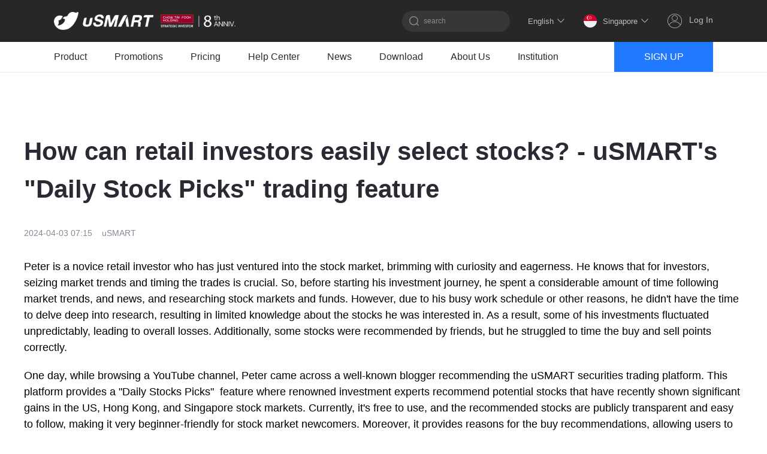

--- FILE ---
content_type: text/html; charset=utf-8
request_url: https://www.usmart.sg/news/7181185507509043348
body_size: 14155
content:
<!doctype html>
<html data-n-head-ssr>
  <head >
    <meta data-n-head="ssr" charset="utf-8"><meta data-n-head="ssr" http-equiv="X-UA-Compatible" content="IE=edge"><meta data-n-head="ssr" name="x5-orientation" content="portrait"><meta data-n-head="ssr" name="viewport" content="width=device-width,initial-scale=1, maximum-scale=1, minimum-scale=1, user-scalable=no, viewport-fit=cover"><meta data-n-head="ssr" name="format-detection" content="telephone=no,email=no,address=no"><meta data-n-head="ssr" name="facebook-domain-verification" content="n4cmenux8x4w1yqn99i9mlu9qmk2c5"><meta data-n-head="ssr" data-hid="description" name="description" content="Competitive fees for US, HK, SG, JP and UK stock trading and no minimum deposits. Enjoy 0* commission for US stocks and options trading. Open an account in minutes via Singpass."><meta data-n-head="ssr" data-hid="keywords" name="keywords" content="uSMART,usmart global,usmart group, usmart app,usmart invest,usmart broker,usmart securities,usmart stock exchange, usmart download,trade U.S stocks,online trading platform,online trading app"><title>How can retail investors easily select stocks? - uSMART&#x27;s &quot;Daily Stock Picks&quot; trading feature - uSMART SG</title><link data-n-head="ssr" rel="icon" type="image/x-icon" href="/favicon.ico?d=20230529"><script data-n-head="ssr">window['dataLayer']=[];if(!window._gtm_init){window._gtm_init=1;(function(w,n,d,m,e,p){w[d]=(w[d]==1||n[d]=='yes'||n[d]==1||n[m]==1||(w[e]&&w[e].p&&e[e][p]()))?1:0})(window,'navigator','doNotTrack','msDoNotTrack','external','msTrackingProtectionEnabled');(function(w,d,s,l,x,y){w[l]=w[l]||[];w[l].push({'gtm.start':new Date().getTime(),event:'gtm.js'});w[x]={};w._gtm_inject=function(i){if(w.doNotTrack||w[x][i])return;w[x][i]=1;var f=d.getElementsByTagName(s)[0],j=d.createElement(s);j.async=true;j.src='https://www.googletagmanager.com/gtm.js?id='+i;f.parentNode.insertBefore(j,f);}})(window,document,'script','dataLayer','_gtm_ids','_gtm_inject')};["GTM-NDJVZ5L"].forEach(function(i){window._gtm_inject(i)})</script><script data-n-head="ssr" src="https://m-dl.yxzq.com/common/lib/umd/aliyun-captcha.js?v=1.0.1"></script><link rel="preload" href="/_nuxt/5d25516.js" as="script"><link rel="preload" href="/_nuxt/c6367c1.js" as="script"><link rel="preload" href="/_nuxt/css/7c55def.css" as="style"><link rel="preload" href="/_nuxt/0a1b1b9.js" as="script"><link rel="preload" href="/_nuxt/css/c62908a.css" as="style"><link rel="preload" href="/_nuxt/b1ea4c1.js" as="script"><link rel="stylesheet" href="/_nuxt/css/7c55def.css"><link rel="stylesheet" href="/_nuxt/css/c62908a.css">
  </head>
  <body class="yx-root-pc yx-lang-en" data-n-head="%7B%22class%22:%7B%22ssr%22:%5B%22yx-root-pc%22,%22yx-lang-en%22%5D%7D%7D">
    <div data-server-rendered="true" id="__nuxt"><!----><div id="__layout"><div class="layout" data-v-28d01cc1><div class="yx-header" data-v-beae6c14 data-v-28d01cc1><div class="header-main" data-v-beae6c14><div class="yx-container narrow" data-v-beae6c14><div class="header-main__left" data-v-beae6c14><a href="/" class="logo nuxt-link-active" data-v-beae6c14><img src="/_nuxt/img/logo-slogan-3-pc.d64a1ab.png" data-v-beae6c14></a></div><div class="header-main__right" data-v-beae6c14><div class="search" data-v-beae6c14><div aria-haspopup="listbox" role="combobox" aria-owns="el-autocomplete-6419" class="el-autocomplete yx-question-search in-page-header" data-v-63f076fd data-v-a50c2040 data-v-beae6c14><div class="el-input el-input--prefix" data-v-63f076fd><!----><input type="text" autocomplete="off" valueKey="title" popperClass="yx-question-search__pop" placeholder="search" fetchSuggestions="function () { [native code] }" triggerOnFocus="true" debounce="300" placement="bottom-start" popperAppendToBody="true" class="el-input__inner"><span class="el-input__prefix"><img src="/_nuxt/img/icon-search-gray.43fb0be.png" class="icon-search" data-v-a50c2040><!----></span><!----><!----><!----></div><div role="region" class="el-autocomplete-suggestion el-popper yx-question-search__pop" style="width:;display:none;" data-v-63f076fd><div class="el-scrollbar"><div class="el-autocomplete-suggestion__wrap el-scrollbar__wrap el-scrollbar__wrap--hidden-default"><ul class="el-scrollbar__view el-autocomplete-suggestion__list"></ul></div><div class="el-scrollbar__bar is-horizontal"><div class="el-scrollbar__thumb" style="width:0;transform:translateX(0%);ms-transform:translateX(0%);webkit-transform:translateX(0%);"></div></div><div class="el-scrollbar__bar is-vertical"><div class="el-scrollbar__thumb" style="height:0;transform:translateY(0%);ms-transform:translateY(0%);webkit-transform:translateY(0%);"></div></div></div></div></div></div><span data-v-beae6c14><div role="tooltip" id="el-popover-6310" aria-hidden="true" class="el-popover el-popper header-pop header-pop__lang" style="width:undefinedpx;display:none;"><!----><ul data-v-beae6c14><li class="pop-item" data-v-beae6c14><a href="/cn/news/7181185507509043348" data-v-beae6c14>简体中文</a></li><li class="pop-item" data-v-beae6c14><a href="/news/7181185507509043348" aria-current="page" class="nuxt-link-exact-active nuxt-link-active" data-v-beae6c14>English</a></li></ul></div><span class="el-popover__reference-wrapper"><div dark-bg="" plain="" class="pop-reference" data-v-beae6c14>English<span class="iconfont icon-arrow" data-v-beae6c14></span></div></span></span><span data-v-beae6c14><div role="tooltip" id="el-popover-1561" aria-hidden="true" class="el-popover el-popper header-pop" style="width:undefinedpx;display:none;"><!----><ul data-v-beae6c14><li class="pop-item" data-v-beae6c14><p data-v-beae6c14><img src="/_nuxt/img/official-sg.63677b1.png" data-v-beae6c14>Singapore</p></li><li class="pop-item" data-v-beae6c14><a href="https://hk.usmartglobal.com/en" target="_blank" data-v-beae6c14><img src="/_nuxt/img/official-hk.0d749ca.png" data-v-beae6c14>Hongkong</a></li><li class="pop-item" data-v-beae6c14><a href="https://www.usmartgroup.com/" target="_blank" data-v-beae6c14><img src="/_nuxt/img/official-group.9dd2080.png" data-v-beae6c14>Group</a></li><li class="pop-item" data-v-beae6c14><a href="https://www.usmartglobal.com/" target="_blank" data-v-beae6c14><img src="/_nuxt/img/official-global.44c665e.png" data-v-beae6c14>Global</a></li></ul></div><span class="el-popover__reference-wrapper"><a href="javascript:" class="pop-reference website-reference" data-v-beae6c14><img src="/_nuxt/img/official-sg.63677b1.png" data-v-beae6c14>Singapore<span class="iconfont icon-arrow" data-v-beae6c14></span></a></span></span><a href="/sign-in" class="log-in" data-v-beae6c14><img src="[data-uri]" data-v-beae6c14>Log In</a></div></div></div><div class="header-sub" data-v-beae6c14><div class="yx-container narrow" data-v-beae6c14><div class="header-sub__left" data-v-beae6c14><span class="pop-navs" data-v-65c28770 data-v-beae6c14><div role="tooltip" id="el-popover-3504" aria-hidden="true" class="el-popover el-popper header-pop__nav" style="width:undefinedpx;display:none;"><!----><ul data-v-65c28770><li data-v-65c28770><a href="/stocks" data-v-65c28770>Stocks</a></li><li data-v-65c28770><a href="/fractional-shares" data-v-65c28770>Fractional Shares</a></li><li data-v-65c28770><a href="/stock-cfds" data-v-65c28770>Stock CFDs</a></li><li data-v-65c28770><a href="/us-options" data-v-65c28770>Options</a></li><li data-v-65c28770><a href="/option-tool" data-v-65c28770>Daily Yield Options</a></li><li data-v-65c28770><a href="/fx-cfd" data-v-65c28770>Forex</a></li><li data-v-65c28770><a href="/gold-silver" data-v-65c28770>CFD Gold/Silver</a></li><li data-v-65c28770><a href="/futures" data-v-65c28770>Futures</a></li><li data-v-65c28770><a href="/structured-product" data-v-65c28770>Structured Products</a></li><li data-v-65c28770><a href="/discover" data-v-65c28770>Discover More</a></li></ul></div><span class="el-popover__reference-wrapper"><a href="/us-options" data-v-65c28770>Product</a></span></span><a href="/promotions" data-v-beae6c14>Promotions</a><span class="pop-navs" data-v-65c28770 data-v-beae6c14><div role="tooltip" id="el-popover-7456" aria-hidden="true" class="el-popover el-popper header-pop__nav" style="width:undefinedpx;display:none;"><!----><ul data-v-65c28770><li data-v-65c28770><a href="/pricing?feeTab=0" data-v-65c28770>uSMART Standard</a></li><li data-v-65c28770><a href="/pricing?feeTab=1" data-v-65c28770>uSMART Intel</a></li><li data-v-65c28770><a href="/pricing?tabType=options" data-v-65c28770>Quotes Purchase</a></li></ul></div><span class="el-popover__reference-wrapper"><a href="/pricing" data-v-65c28770>Pricing</a></span></span><span class="pop-navs" data-v-65c28770 data-v-beae6c14><div role="tooltip" id="el-popover-7874" aria-hidden="true" class="el-popover el-popper header-pop__nav" style="width:undefinedpx;display:none;"><!----><ul data-v-65c28770><li data-v-65c28770><a href="/faq?id=17" data-v-65c28770>Products Offering</a></li><li data-v-65c28770><a href="/faq?id=5" data-v-65c28770>Account</a></li><li data-v-65c28770><a href="/faq?id=274" data-v-65c28770>Smart Investment Tools</a></li><li data-v-65c28770><a href="/faq?id=371" data-v-65c28770>Funding &amp; Transfer</a></li><li data-v-65c28770><a href="/faq?id=62" data-v-65c28770>Promotions</a></li></ul></div><span class="el-popover__reference-wrapper"><a href="/help-center" data-v-65c28770>Help Center</a></span></span><a href="/news-center" data-v-beae6c14>News</a><span class="pop-navs" data-v-65c28770 data-v-beae6c14><div role="tooltip" id="el-popover-6869" aria-hidden="true" class="el-popover el-popper header-pop__nav" style="width:undefinedpx;display:none;"><!----><ul data-v-65c28770><li data-v-65c28770><a href="/download" data-v-65c28770>Download uSMART APP</a></li><li data-v-65c28770><a href="/download-futures" data-v-65c28770>Download Futures APP</a></li></ul></div><span class="el-popover__reference-wrapper"><a href="/download" data-v-65c28770>Download</a></span></span><a href="/about" data-v-beae6c14>About Us</a><span class="pop-navs" data-v-65c28770 data-v-beae6c14><div role="tooltip" id="el-popover-7905" aria-hidden="true" class="el-popover el-popper header-pop__nav" style="width:undefinedpx;display:none;"><!----><ul data-v-65c28770><li data-v-65c28770><a href="/institution" data-v-65c28770>Institution</a></li><li data-v-65c28770><a href="/open-api" data-v-65c28770>Open API Service</a></li></ul></div><span class="el-popover__reference-wrapper"><a href="/institution" data-v-65c28770>Institution</a></span></span></div><div class="header-sub__right" data-v-beae6c14><a href="/sign-up" data-v-beae6c14><button data-v-beae6c14>SIGN UP</button></a><div class="el-dialog__wrapper dialog" style="display:none;" data-v-beae6c14><div role="dialog" aria-modal="true" aria-label="dialog" class="el-dialog" style="margin-top:15vh;"><div class="el-dialog__header"><span class="el-dialog__title"></span><!----></div><!----><!----></div></div></div></div></div></div><div class="container" data-v-28d01cc1><div class="app" data-v-7a39d299 data-v-28d01cc1><div class="container" data-v-7a39d299><div class="title" data-v-7a39d299>How can retail investors easily select stocks? - uSMART's &quot;Daily Stock Picks&quot; trading feature</div><div class="subinfo" data-v-7a39d299><span data-v-7a39d299>2024-04-03 15:15</span><span data-v-7a39d299>uSMART</span></div><div class="content" data-v-7a39d299><p><span style="font-size: 18px; color: #000000;" data-font-family="default">Peter is a novice retail investor who has just ventured into the stock market, brimming with curiosity and eagerness. He knows that for investors, seizing market trends and timing the trades is crucial. So, before starting his investment journey, he spent a considerable amount of time following market trends, and news, and researching stock markets and funds. However, due to his busy work schedule or other reasons, he didn't have the time to delve deep into research, resulting in limited knowledge about the stocks he was interested in. As a result, some of his investments fluctuated unpredictably, leading to overall losses. Additionally, some stocks were recommended by friends, but he struggled to time the buy and sell points correctly.</span></p>
<p><span style="font-size: 18px; color: #000000;" data-font-family="default">One day, while browsing a YouTube channel, Peter came across a well-known blogger recommending the uSMART securities trading platform. This platform provides a <span data-font-family="default">"Daily Stocks Picks"</span>  feature where renowned investment experts recommend potential stocks that have recently shown significant gains in the US, Hong Kong, and Singapore stock markets. Currently, it's free to use, and the recommended stocks are publicly transparent and easy to follow, making it very beginner-friendly for stock market newcomers. Moreover, it provides reasons for the buy recommendations, allowing users to learn stock selection techniques and analytical skills.</span></p>
<p><span style="font-size: 18px; color: #000000;" data-font-family="default">Peter checked the backtesting information of the recent <span data-font-family="default">"Daily Stocks Picks"</span> and found that the recommended stocks within this feature had very impressive returns. For instance, AMD (Advanced Micro Devices) was selected on March 21, 2024, at an entry price of $896.470. Within five days, it reached a peak price of $1106.110, resulting in a gain of +23.39%.</span></p>
<div data-version="3.0.0" data-hash="d41d8cd98f00b204e9800998ecf8427e"> </div>
<div>
<div>
<div>
<p><img id="b5d8d6b3" style="display: block; margin-left: auto; margin-right: auto;" src="https://wdcdn.qpic.cn/MTY4ODg1NzUyNjQ5NjMzMg_207165_SHyEjgjExiFEV1jM_1712128236?w=1080&amp;h=2139&amp;type=image/jpeg" width="500" height="990" /></p>
</div>
</div>
</div>
<p style="text-align: center;"><span style="font-size: 18px; color: #000000;" data-font-family="Söhne, ui-sans-serif, system-ui, -apple-system, &quot;Segoe UI&quot;, Roboto, Ubuntu, Cantarell, &quot;Noto Sans&quot;, sans-serif, &quot;Helvetica Neue&quot;, Arial, &quot;Apple Color Emoji&quot;, &quot;Segoe UI Emoji&quot;, &quot;Segoe UI Symbol&quot;, &quot;Noto"> Source: uSMART</span></p>
<p style="text-align: center;"><span style="font-size: 18px; color: #000000;" data-font-family="default">(This diagram is provided for illustrative purposes exclusively)</span></p>
<p style="text-align: center;"> </p>
<p><span style="font-size: 18px; color: #000000;" data-font-family="default">In addition, uSMART now offers zero commission trading for US stocks and their ETFs, with a fixed US $1 platform fee per trade, effectively saving traders a lot of costs. Moreover, it provides a variety of smart orders to manage trading risks and execute trading strategies. After using it for a while, Peter couldn't praise the "Daily Stocks Picks" feature enough. Not only did it greatly reduce his time costs, but the return on investment was also much higher than individual stocks he researched extensively on his own.</span></p>
<h2><span style="font-size: 18px; color: #000000;"><strong>Daily Featured Series</strong></span></h2>
<p><span style="font-size: 18px; color: #000000;" data-font-family="default">In addition to the "Daily Stocks Picks" feature, uSMART also introduces the innovative "Daily Featured Series," which brings together the <span data-font-family="default">Daily Stocks Picks</span>, daily options, daily grids, and daily structured notes. This series, carefully selected by the chief analyst at Yingli and the Intelligent Investment Team, presents clients with potential opportunities for significant returns on investment daily, considering a multitude of factors such as fundamentals, news, value, and technical aspects.</span></p>
<p> </p>
<h2><span style="font-size: 18px; color: #000000;"><strong>How to Use the "Daily Stocks Picks" Feature on uSMART:</strong></span></h2>
<p><span style="font-size: 18px; color: #000000;" data-font-family="default">After logging into the uSMART SG APP, click on "Intelligent Investment" at the bottom of the page. Scroll down to the "Opportunities" section, where you will find the "Today's Stocks Picks" section. Click on the recommended stock of the day to view its details. You can also click on "&gt;" to view historical backtesting information for previously recommended stocks.</span></p>
<div data-version="3.0.0" data-hash="d41d8cd98f00b204e9800998ecf8427e"> </div>
<div>
<div>
<p><img id="03673449" style="display: block; margin-left: auto; margin-right: auto;" src="https://wdcdn.qpic.cn/MTY4ODg1NzUyNjQ5NjMzMg_179541_vZlgly-irUJvNCDg_1712125852?w=1280&amp;h=853.125&amp;type=image/jpeg" width="800" height="533" /></p>
</div>
</div>
<p style="text-align: center;"><span style="font-size: 18px; color: #000000;" data-font-family="default">(This diagram is provided for illustrative purposes exclusively)</span></p>
<p style="text-align: center;"> </p>
<p style="text-align: center;"> </p>
<p style="text-align: center;"><span style="font-size: 18px; color: #000000;"><strong>Follow us</strong></span></p>
<p><span style="font-size: 18px; color: #000000;">Find us on <span style="color: #0000ff;"><a style="color: #0000ff;" href="https://twitter.com/usmartsg">Twitter</a>,</span> <span style="color: #0000ff;"><a style="color: #0000ff;" href="https://www.instagram.com/usmartsg/">Instagram</a>,</span> <span style="color: #0000ff;"><a style="color: #0000ff;" href="https://www.youtube.com/@usmartsg/">YouTube</a>,</span> and <span style="color: #0000ff;"><a style="color: #0000ff;" href="https://www.tiktok.com/@usmartsg">TikTok</a></span> for frequent updates on all things investing.</span></p>
<p><span style="font-size: 18px; color: #000000;">Have a financial topic you would like to discuss? Head over to the <a style="color: #000000;" href="https://t.me/usmartsg"><span style="color: #0000ff;">uSMART</span> <span style="color: #0000ff;">Community</span></a> to share your thoughts and insights about the market! Click the picture below to download and explore uSMART app！</span></p>
<div data-version="3.0.0" data-hash="d41d8cd98f00b204e9800998ecf8427e"> </div>
<div>
<div>
<p style="text-align: center;"><a href="https://www.usmart.sg/download"><img id="331e650c" src="https://wdcdn.qpic.cn/MTY4ODg1NzUyNjQ5NjMzMg_219093_-Wx1bUReOMP7Cvsk_1709544751?w=2846&amp;h=944&amp;type=image/jpeg" width="605" height="200.586" /></a></p>
</div>
</div>
<p> </p>
<p> </p>
<p><span style="font-size: 14px; color: #000000;"><em>Important Notice and Disclaimer:</em></span></p>
<p><span style="font-size: 14px; color: #000000;"><em>We have based this article on our internal research and information available to the public from sources we believe to be reliable. While we have taken all reasonable care in preparing this article, we do not represent the information contained in this article is accurate or complete and we accept no responsibility for errors of fact or for any opinion expressed in this article. Opinions, projections and estimates reflect our assessments as of the article date and are subject to change. We have no obligation to notify you or anyone of any such change. You must make your own independent judgment with respect to any matter contained in this article. Neither we or our respective directors, officers or employees will be responsible for any losses or damages which any person may suffer or incur as a result of relying upon anything stated or omitted from this article.</em></span></p>
<p><span style="font-size: 14px; color: #000000;"><em>This document should not be construed in any jurisdiction as constituting an offer, solicitation, recommendation, inducement, endorsement, opinion, or guarantee to purchase, sell, or trade any securities, financial products, or instruments or to engage in any investment or any transaction of any kind, nor is there any intention to solicit or invite the purchase or sale of any securities.</em></span></p>
<p><span style="font-size: 14px; color: #000000;"><em>The value of these securities and the income from them may fall or rise. Your investment is subject to investment risk, including loss of income and capital invested. Past performance figures as well as any projection or forecast used in this article is not indicative of its future performance.</em></span></p>
<p><span style="font-size: 14px; color: #000000;"><em>This advertisement has not been reviewed by the Monetary Authority of Singapore</em></span></p></div><!----></div></div></div><footer class="yx-footer" data-v-0d8fa7c9 data-v-28d01cc1><div class="yx-container narrow" data-v-0d8fa7c9><div class="followcn" data-v-0d8fa7c9><p style="text-align: center;color: #000000;font-weight:600" data-v-0d8fa7c9>Follow us</p><p data-v-0d8fa7c9>Find us on<a href="https://twitter.com/usmartsg" target="_blank" data-v-0d8fa7c9>Twitter</a><span data-v-0d8fa7c9>,</span><a href="https://instagram.com/usmartsg" target="_blank" data-v-0d8fa7c9>Instagram</a><span data-v-0d8fa7c9>,</span><a href="https://youtube.com/usmartsg" target="_blank" data-v-0d8fa7c9>YouTube</a><span data-v-0d8fa7c9>and</span><a href="https://tiktok.com/@usmartsg" target="_blank" data-v-0d8fa7c9>TikTok</a><span data-v-0d8fa7c9>for frequent updates on all things investing</span></p><p data-v-0d8fa7c9>Have a financial topic you would like to discuss? Head over to the<a href="https://t.me/usmartsgmandarin" data-v-0d8fa7c9>uSMART Community</a><span data-v-0d8fa7c9>to share your thoughts and insights about the market! Click the picture below to download and explore uSMART app！</span><a href="/download" class="bold" data-v-0d8fa7c9><img src="/_nuxt/img/download-footer-en.cbd0534.png" class="download-img" data-v-0d8fa7c9></a></p></div><div class="main" data-v-0d8fa7c9><div class="enter" data-v-0d8fa7c9><div class="enter-column" data-v-0d8fa7c9><a href="/news-center" class="bold" data-v-0d8fa7c9>News</a><a href="/download" class="bold" data-v-0d8fa7c9>Download</a><a href="/about" class="bold" data-v-0d8fa7c9>About Us</a><a href="/help-key/2023.09.18careers2" class="bold" data-v-0d8fa7c9>Careers</a></div><div class="enter-column" data-v-0d8fa7c9><a href="/pricing" class="bold" data-v-0d8fa7c9>Pricing</a><a href="/pricing" data-v-0d8fa7c9>uSMART Trader</a><a href="/pricing?feeTab=1" data-v-0d8fa7c9>uSMART Standard</a><a href="/pricing?feeTab=2" data-v-0d8fa7c9>uSMART Intel</a></div><div class="enter-column" data-v-0d8fa7c9><a href="/help-center" class="bold" data-v-0d8fa7c9>Help Center</a><a href="/faq?id=5" data-v-0d8fa7c9>Account</a><a href="/faq?id=9" data-v-0d8fa7c9>Fees and Settlement</a><a href="/faq?id=13" data-v-0d8fa7c9>Funding</a><a href="/faq?id=17" data-v-0d8fa7c9>Market Infomation Trading</a><a href="/faq?id=25" data-v-0d8fa7c9>Trading</a></div><div class="enter-column" data-v-0d8fa7c9><p data-v-0d8fa7c9> </p><a href="/faq?id=112" data-v-0d8fa7c9>Futures</a><a href="/faq?id=38" data-v-0d8fa7c9>Margin Products</a><a href="/faq?id=46" data-v-0d8fa7c9>Stock and Custody</a><a href="/faq?id=50" data-v-0d8fa7c9>Corporate Actions</a><a href="/faq?id=54" data-v-0d8fa7c9>Order Types</a></div></div><div class="contact" data-v-0d8fa7c9><p class="contact-title" data-v-0d8fa7c9>Contact Us</p><p class="contact-item" data-v-0d8fa7c9>Customer Service: +65 6303 0663; +65 6433 4265</p><p class="contact-item" data-v-0d8fa7c9>Service Email: support@usmart.sg</p><p class="contact-item" data-v-0d8fa7c9>Business Cooperation: bd@usmart.sg</p><div class="branch" data-v-0d8fa7c9><p class="branch-title" data-v-0d8fa7c9>uSMART Singapore Branches</p><div class="branch-tabs" data-v-0d8fa7c9><div class="branch-tab active" data-v-0d8fa7c9>Robinson Branch</div><div class="branch-tab" data-v-0d8fa7c9>Somerset Branch</div></div><div class="branch-details" data-v-0d8fa7c9><p class="branch-address" data-v-0d8fa7c9>Address:<br data-v-0d8fa7c9><span data-v-0d8fa7c9>50 Robinson Road, #01-02 Singapore 068882</span></p><p class="branch-hours" data-v-0d8fa7c9>Opening Hours:<br data-v-0d8fa7c9><span data-v-0d8fa7c9>10:00am - 7:00pm (Monday - Sunday)</span></p><a href="https://maps.app.goo.gl/T2tbFRvbVWZoepMf7" target="_blank" class="branch-map" data-v-0d8fa7c9><img src="https://web-static-sg-prd-singapore-1257884527.cos.ap-singapore.myqcloud.com/img-management/sg-nuxt/robinson-map-2.jpg" alt="Robinson Branch" data-v-0d8fa7c9></a></div></div><div class="contact-third" data-v-0d8fa7c9><a href="https://www.instagram.com/usmartsg/" target="_blank" class="instagram" data-v-0d8fa7c9></a><a href="https://www.facebook.com/usmartsg" target="_blank" class="facebook" data-v-0d8fa7c9></a><a href="https://twitter.com/usmartsg" target="_blank" class="twitter" data-v-0d8fa7c9></a><a href="https://www.linkedin.com/company/usmartsg" target="_blank" class="linkedin" data-v-0d8fa7c9></a><a href="https://www.youtube.com/@usmartsg/" target="_blank" class="youtube" data-v-0d8fa7c9></a><a href="https://www.tiktok.com/@usmartsg" target="_blank" class="douyin" data-v-0d8fa7c9></a><a href="https://t.me/uSMARTOfficialGroup" target="_blank" class="telegram" data-v-0d8fa7c9></a></div></div></div><div class="sub" data-v-0d8fa7c9><p data-v-0d8fa7c9>uSMART Securities (Singapore) Pte Ltd (UEN: 202110113K) holds a valid capital markets services licence issued by the Monetary Authority of Singapore to carry out the regulated activities of dealing in capital markets products.</p><div class="sub-line" data-v-0d8fa7c9><div class="sub-line__enter" data-v-0d8fa7c9><a href="/sign-up" data-v-0d8fa7c9>Registration</a><a href="/download" data-v-0d8fa7c9>Download</a><a href="/help-key/sg_privacy_policy" data-v-0d8fa7c9>Privacy Statement</a><a href="/help-key/Risk_Disclosure" data-v-0d8fa7c9>Policies</a><a href="/help-key/mianzeshengming" data-v-0d8fa7c9>Disclaimer</a></div><p data-v-0d8fa7c9>Copyright @ uSMART Securities (Singapore) Pte. Ltd.</p></div></div></div></footer></div></div></div><script>window.__NUXT__=(function(a,b,c,d,e,f,g,h,i){return {layout:"default",data:[{data:{cache_time:"2026-01-26 10:00:00",column:a,content:d,content_cn:e,content_en:d,content_original:e,content_tc:b,external_id:a,first_source:c,is_web_top:0,language:"cn",language_translate:"en",link_url:a,market_sentiment:a,news_category:a,news_tag:a,news_type:"sg",newsid:"7181185507509043348",picture_show_mode:"1",picture_url:["https:\u002F\u002Fjy-common-sg-prd-singapore-1257884527.cos.ap-singapore.myqcloud.com\u002Fadmin\u002Fmarket\u002F2024-04-03\u002Fd6304419-611a-4f24-a38b-3f8b2fb91056\u002F1b9f77b9-80e8-45a0-88b9-ffc3d8d57312.jpg"],related_area:a,related_company:a,related_professions:a,release_time:1712128503,second_source:c,show_app:f,show_area:f,source:c,source_cn:c,source_en:b,source_original:c,source_platform:"0",source_tc:b,storage_time:"2024-04-03 15:07:25",title:g,title_cn:h,title_en:g,title_original:h,title_tc:b,uuid:a,verify_status:6,version:"2"},next:b}],fetch:{},error:b,state:{uuid:i,token:i,ua:"Mozilla\u002F5.0 (Macintosh; Intel Mac OS X 10_15_7) AppleWebKit\u002F537.36 (KHTML, like Gecko) Chrome\u002F131.0.0.0 Safari\u002F537.36; ClaudeBot\u002F1.0; +claudebot@anthropic.com)",newsTabs:[{tab_id:1,tabname:"Market Commentary"},{tab_id:2,tabname:"uSMART News"},{tab_id:3,tabname:"Media Relations"}],helpCenterTabs:[{id:17,name:"Products Offering",icon:"https:\u002F\u002Fjy-common-sg-prd-singapore-1257884527.cos.ap-singapore.myqcloud.com\u002Fadmin\u002Fmarket\u002F2022-04-01\u002F83cd3f9d-0340-41e8-8229-bdbe52c7a422\u002F951c25ac-c487-49f7-8829-85ba5d8b5d38.png",list:[{id:11349,title:"Stock CFDs  Frequently Asked Questions",key:"stockcfd00"},{id:10990,title:"Margin Ratio and Haircut  ",key:"marginratio"},{id:11229,title:"Frequently Asked Questions about US Option",key:"usopt8"},{id:10549,title:"What is a Structured Product and how does it work?",key:"structuredproduct01"}]},{id:5,name:"Account",icon:"https:\u002F\u002Fjy-common-sg-prd-singapore-1257884527.cos.ap-singapore.myqcloud.com\u002Fadmin\u002Fmarket\u002F2022-04-01\u002F2bc5e7e4-1682-4233-94ea-602c67b3249e\u002Fdc884e69-cb94-4eb1-ade6-8fc4e8f5c73d.png",list:[{id:10577,title:"How to open an individual account",key:"acctset"},{id:11105,title:"How to open CFD account on uSMART app？",key:"fxcfd04"},{id:10591,title:"How to convert cash account to margin account",key:"marginacct"},{id:10593,title:"How to reset my login password",key:"passwordreset"}]},{id:274,name:"Smart Investment Tools",icon:"https:\u002F\u002Fjy-common-sg-prd-singapore-1257884527.cos.ap-singapore.myqcloud.com\u002Fadmin\u002Fmarket\u002F2023-01-04\u002F06585564-c8cd-40e7-a880-3e95f9198cf6\u002F4768a7f2-c52a-4399-a191-924542af5f1f.png",list:[{id:11059,title:"What is “Grid Trading”?",key:"wanggedingdan"},{id:11023,title:"What is the Add-on Order?",key:"addonorder"},{id:11459,title:"Daily Yield Options",key:"DailyYieldOptionhelp"},{id:10953,title:"Frequently Asked Questions about  SMART Plan",key:"faqsmart"}]},{id:371,name:"Funding & Transfer",icon:"https:\u002F\u002Fjy-common-sg-prd-singapore-1257884527.cos.ap-singapore.myqcloud.com\u002Fadmin\u002Fmarket\u002F2022-04-01\u002F320b52cd-6c80-406e-bdfb-b130342bf930\u002Ff2bdfbf5-b502-4522-813c-8a9c4ae03ea7.png",list:[{id:10606,title:"ADR fees (American Depository Receipts)",key:"zz003"},{id:10694,title:"Inwards Share Transfer",key:"stock02"},{id:11064,title:"FAQ for uSMART Auto Currency Conversion",key:"Autocurrency"},{id:10774,title:"Accepted fund deposit method",key:"depositmode"}]},{id:62,name:"Promotions",icon:"https:\u002F\u002Fjy-common-sg-prd-singapore-1257884527.cos.ap-singapore.myqcloud.com\u002Fadmin\u002Fmarket\u002F2022-02-22\u002Ff6d0ef1a-075a-49b9-96d2-c5b727d072d4\u002Fc334e0ab-10bc-4550-9de5-1119353fc8a7.png",list:[{id:11286,title:"Trade US Stocks and ETFs at only $0.88\u002Forder",key:"AdjustmentofUSStockFees"},{id:11518,title:"HK stock LV1 Quote  ",key:"HKStockQuote"},{id:11523,title:"Earn 8.88% p.a. (per annum) interest on Maybank Money Market Fund Class A (Acc) SGD for 30 days",key:"mmfPromotionQ12026"},{id:10746,title:" 0 Commission* for US Options Trading and No Minimum Fees!",key:"optionpromo"}]}]},serverRendered:true,routePath:"\u002Fnews\u002F7181185507509043348",config:{_app:{basePath:"\u002F",assetsPath:"\u002F_nuxt\u002F",cdnURL:b}}}}("",null,"uSMART","\u003Cp\u003E\u003Cspan style=\"font-size: 18px; color: #000000;\" data-font-family=\"default\"\u003EPeter is a novice retail investor who has just ventured into the stock market, brimming with curiosity and eagerness. He knows that for investors, seizing market trends and timing the trades is crucial. So, before starting his investment journey, he spent a considerable amount of time following market trends, and news, and researching stock markets and funds. However, due to his busy work schedule or other reasons, he didn't have the time to delve deep into research, resulting in limited knowledge about the stocks he was interested in. As a result, some of his investments fluctuated unpredictably, leading to overall losses. Additionally, some stocks were recommended by friends, but he struggled to time the buy and sell points correctly.\u003C\u002Fspan\u003E\u003C\u002Fp\u003E\n\u003Cp\u003E\u003Cspan style=\"font-size: 18px; color: #000000;\" data-font-family=\"default\"\u003EOne day, while browsing a YouTube channel, Peter came across a well-known blogger recommending the uSMART securities trading platform. This platform provides a \u003Cspan data-font-family=\"default\"\u003E\"Daily Stocks Picks\"\u003C\u002Fspan\u003E  feature where renowned investment experts recommend potential stocks that have recently shown significant gains in the US, Hong Kong, and Singapore stock markets. Currently, it's free to use, and the recommended stocks are publicly transparent and easy to follow, making it very beginner-friendly for stock market newcomers. Moreover, it provides reasons for the buy recommendations, allowing users to learn stock selection techniques and analytical skills.\u003C\u002Fspan\u003E\u003C\u002Fp\u003E\n\u003Cp\u003E\u003Cspan style=\"font-size: 18px; color: #000000;\" data-font-family=\"default\"\u003EPeter checked the backtesting information of the recent \u003Cspan data-font-family=\"default\"\u003E\"Daily Stocks Picks\"\u003C\u002Fspan\u003E and found that the recommended stocks within this feature had very impressive returns. For instance, AMD (Advanced Micro Devices) was selected on March 21, 2024, at an entry price of $896.470. Within five days, it reached a peak price of $1106.110, resulting in a gain of +23.39%.\u003C\u002Fspan\u003E\u003C\u002Fp\u003E\n\u003Cdiv data-version=\"3.0.0\" data-hash=\"d41d8cd98f00b204e9800998ecf8427e\"\u003E \u003C\u002Fdiv\u003E\n\u003Cdiv\u003E\n\u003Cdiv\u003E\n\u003Cdiv\u003E\n\u003Cp\u003E\u003Cimg id=\"b5d8d6b3\" style=\"display: block; margin-left: auto; margin-right: auto;\" src=\"https:\u002F\u002Fwdcdn.qpic.cn\u002FMTY4ODg1NzUyNjQ5NjMzMg_207165_SHyEjgjExiFEV1jM_1712128236?w=1080&amp;h=2139&amp;type=image\u002Fjpeg\" width=\"500\" height=\"990\" \u002F\u003E\u003C\u002Fp\u003E\n\u003C\u002Fdiv\u003E\n\u003C\u002Fdiv\u003E\n\u003C\u002Fdiv\u003E\n\u003Cp style=\"text-align: center;\"\u003E\u003Cspan style=\"font-size: 18px; color: #000000;\" data-font-family=\"Söhne, ui-sans-serif, system-ui, -apple-system, &quot;Segoe UI&quot;, Roboto, Ubuntu, Cantarell, &quot;Noto Sans&quot;, sans-serif, &quot;Helvetica Neue&quot;, Arial, &quot;Apple Color Emoji&quot;, &quot;Segoe UI Emoji&quot;, &quot;Segoe UI Symbol&quot;, &quot;Noto\"\u003E Source: uSMART\u003C\u002Fspan\u003E\u003C\u002Fp\u003E\n\u003Cp style=\"text-align: center;\"\u003E\u003Cspan style=\"font-size: 18px; color: #000000;\" data-font-family=\"default\"\u003E(This diagram is provided for illustrative purposes exclusively)\u003C\u002Fspan\u003E\u003C\u002Fp\u003E\n\u003Cp style=\"text-align: center;\"\u003E \u003C\u002Fp\u003E\n\u003Cp\u003E\u003Cspan style=\"font-size: 18px; color: #000000;\" data-font-family=\"default\"\u003EIn addition, uSMART now offers zero commission trading for US stocks and their ETFs, with a fixed US $1 platform fee per trade, effectively saving traders a lot of costs. Moreover, it provides a variety of smart orders to manage trading risks and execute trading strategies. After using it for a while, Peter couldn't praise the \"Daily Stocks Picks\" feature enough. Not only did it greatly reduce his time costs, but the return on investment was also much higher than individual stocks he researched extensively on his own.\u003C\u002Fspan\u003E\u003C\u002Fp\u003E\n\u003Ch2\u003E\u003Cspan style=\"font-size: 18px; color: #000000;\"\u003E\u003Cstrong\u003EDaily Featured Series\u003C\u002Fstrong\u003E\u003C\u002Fspan\u003E\u003C\u002Fh2\u003E\n\u003Cp\u003E\u003Cspan style=\"font-size: 18px; color: #000000;\" data-font-family=\"default\"\u003EIn addition to the \"Daily Stocks Picks\" feature, uSMART also introduces the innovative \"Daily Featured Series,\" which brings together the \u003Cspan data-font-family=\"default\"\u003EDaily Stocks Picks\u003C\u002Fspan\u003E, daily options, daily grids, and daily structured notes. This series, carefully selected by the chief analyst at Yingli and the Intelligent Investment Team, presents clients with potential opportunities for significant returns on investment daily, considering a multitude of factors such as fundamentals, news, value, and technical aspects.\u003C\u002Fspan\u003E\u003C\u002Fp\u003E\n\u003Cp\u003E \u003C\u002Fp\u003E\n\u003Ch2\u003E\u003Cspan style=\"font-size: 18px; color: #000000;\"\u003E\u003Cstrong\u003EHow to Use the \"Daily Stocks Picks\" Feature on uSMART:\u003C\u002Fstrong\u003E\u003C\u002Fspan\u003E\u003C\u002Fh2\u003E\n\u003Cp\u003E\u003Cspan style=\"font-size: 18px; color: #000000;\" data-font-family=\"default\"\u003EAfter logging into the uSMART SG APP, click on \"Intelligent Investment\" at the bottom of the page. Scroll down to the \"Opportunities\" section, where you will find the \"Today's Stocks Picks\" section. Click on the recommended stock of the day to view its details. You can also click on \"&gt;\" to view historical backtesting information for previously recommended stocks.\u003C\u002Fspan\u003E\u003C\u002Fp\u003E\n\u003Cdiv data-version=\"3.0.0\" data-hash=\"d41d8cd98f00b204e9800998ecf8427e\"\u003E \u003C\u002Fdiv\u003E\n\u003Cdiv\u003E\n\u003Cdiv\u003E\n\u003Cp\u003E\u003Cimg id=\"03673449\" style=\"display: block; margin-left: auto; margin-right: auto;\" src=\"https:\u002F\u002Fwdcdn.qpic.cn\u002FMTY4ODg1NzUyNjQ5NjMzMg_179541_vZlgly-irUJvNCDg_1712125852?w=1280&amp;h=853.125&amp;type=image\u002Fjpeg\" width=\"800\" height=\"533\" \u002F\u003E\u003C\u002Fp\u003E\n\u003C\u002Fdiv\u003E\n\u003C\u002Fdiv\u003E\n\u003Cp style=\"text-align: center;\"\u003E\u003Cspan style=\"font-size: 18px; color: #000000;\" data-font-family=\"default\"\u003E(This diagram is provided for illustrative purposes exclusively)\u003C\u002Fspan\u003E\u003C\u002Fp\u003E\n\u003Cp style=\"text-align: center;\"\u003E \u003C\u002Fp\u003E\n\u003Cp style=\"text-align: center;\"\u003E \u003C\u002Fp\u003E\n\u003Cp style=\"text-align: center;\"\u003E\u003Cspan style=\"font-size: 18px; color: #000000;\"\u003E\u003Cstrong\u003EFollow us\u003C\u002Fstrong\u003E\u003C\u002Fspan\u003E\u003C\u002Fp\u003E\n\u003Cp\u003E\u003Cspan style=\"font-size: 18px; color: #000000;\"\u003EFind us on \u003Cspan style=\"color: #0000ff;\"\u003E\u003Ca style=\"color: #0000ff;\" href=\"https:\u002F\u002Ftwitter.com\u002Fusmartsg\"\u003ETwitter\u003C\u002Fa\u003E,\u003C\u002Fspan\u003E \u003Cspan style=\"color: #0000ff;\"\u003E\u003Ca style=\"color: #0000ff;\" href=\"https:\u002F\u002Fwww.instagram.com\u002Fusmartsg\u002F\"\u003EInstagram\u003C\u002Fa\u003E,\u003C\u002Fspan\u003E \u003Cspan style=\"color: #0000ff;\"\u003E\u003Ca style=\"color: #0000ff;\" href=\"https:\u002F\u002Fwww.youtube.com\u002F@usmartsg\u002F\"\u003EYouTube\u003C\u002Fa\u003E,\u003C\u002Fspan\u003E and \u003Cspan style=\"color: #0000ff;\"\u003E\u003Ca style=\"color: #0000ff;\" href=\"https:\u002F\u002Fwww.tiktok.com\u002F@usmartsg\"\u003ETikTok\u003C\u002Fa\u003E\u003C\u002Fspan\u003E for frequent updates on all things investing.\u003C\u002Fspan\u003E\u003C\u002Fp\u003E\n\u003Cp\u003E\u003Cspan style=\"font-size: 18px; color: #000000;\"\u003EHave a financial topic you would like to discuss? Head over to the \u003Ca style=\"color: #000000;\" href=\"https:\u002F\u002Ft.me\u002Fusmartsg\"\u003E\u003Cspan style=\"color: #0000ff;\"\u003EuSMART\u003C\u002Fspan\u003E \u003Cspan style=\"color: #0000ff;\"\u003ECommunity\u003C\u002Fspan\u003E\u003C\u002Fa\u003E to share your thoughts and insights about the market! Click the picture below to download and explore uSMART app！\u003C\u002Fspan\u003E\u003C\u002Fp\u003E\n\u003Cdiv data-version=\"3.0.0\" data-hash=\"d41d8cd98f00b204e9800998ecf8427e\"\u003E \u003C\u002Fdiv\u003E\n\u003Cdiv\u003E\n\u003Cdiv\u003E\n\u003Cp style=\"text-align: center;\"\u003E\u003Ca href=\"https:\u002F\u002Fwww.usmart.sg\u002Fdownload\"\u003E\u003Cimg id=\"331e650c\" src=\"https:\u002F\u002Fwdcdn.qpic.cn\u002FMTY4ODg1NzUyNjQ5NjMzMg_219093_-Wx1bUReOMP7Cvsk_1709544751?w=2846&amp;h=944&amp;type=image\u002Fjpeg\" width=\"605\" height=\"200.586\" \u002F\u003E\u003C\u002Fa\u003E\u003C\u002Fp\u003E\n\u003C\u002Fdiv\u003E\n\u003C\u002Fdiv\u003E\n\u003Cp\u003E \u003C\u002Fp\u003E\n\u003Cp\u003E \u003C\u002Fp\u003E\n\u003Cp\u003E\u003Cspan style=\"font-size: 14px; color: #000000;\"\u003E\u003Cem\u003EImportant Notice and Disclaimer:\u003C\u002Fem\u003E\u003C\u002Fspan\u003E\u003C\u002Fp\u003E\n\u003Cp\u003E\u003Cspan style=\"font-size: 14px; color: #000000;\"\u003E\u003Cem\u003EWe have based this article on our internal research and information available to the public from sources we believe to be reliable. While we have taken all reasonable care in preparing this article, we do not represent the information contained in this article is accurate or complete and we accept no responsibility for errors of fact or for any opinion expressed in this article. Opinions, projections and estimates reflect our assessments as of the article date and are subject to change. We have no obligation to notify you or anyone of any such change. You must make your own independent judgment with respect to any matter contained in this article. Neither we or our respective directors, officers or employees will be responsible for any losses or damages which any person may suffer or incur as a result of relying upon anything stated or omitted from this article.\u003C\u002Fem\u003E\u003C\u002Fspan\u003E\u003C\u002Fp\u003E\n\u003Cp\u003E\u003Cspan style=\"font-size: 14px; color: #000000;\"\u003E\u003Cem\u003EThis document should not be construed in any jurisdiction as constituting an offer, solicitation, recommendation, inducement, endorsement, opinion, or guarantee to purchase, sell, or trade any securities, financial products, or instruments or to engage in any investment or any transaction of any kind, nor is there any intention to solicit or invite the purchase or sale of any securities.\u003C\u002Fem\u003E\u003C\u002Fspan\u003E\u003C\u002Fp\u003E\n\u003Cp\u003E\u003Cspan style=\"font-size: 14px; color: #000000;\"\u003E\u003Cem\u003EThe value of these securities and the income from them may fall or rise. Your investment is subject to investment risk, including loss of income and capital invested. Past performance figures as well as any projection or forecast used in this article is not indicative of its future performance.\u003C\u002Fem\u003E\u003C\u002Fspan\u003E\u003C\u002Fp\u003E\n\u003Cp\u003E\u003Cspan style=\"font-size: 14px; color: #000000;\"\u003E\u003Cem\u003EThis advertisement has not been reviewed by the Monetary Authority of Singapore\u003C\u002Fem\u003E\u003C\u002Fspan\u003E\u003C\u002Fp\u003E","\u003Cp\u003E\u003Cspan style=\"color: #000000; font-size: 18px;\"\u003EPeter是一个刚接触股市投资的新手散户，他对股市充满了好奇和渴望。他知道对于投资者来说，抓住市场热点和买卖时机至关重要。所以在开始投资之前，他花了大量的时间关注市场动态和新闻，研究股票市场和基金等。然而，由于工作繁忙或其他原因，他没有时间深入研究，导致对感兴趣的个股认识有限，买入以后涨跌不一，总亏损。还有的是朋友推荐的，但是自己把握不好买卖点。\u003C\u002Fspan\u003E\u003C\u002Fp\u003E\n\u003Cp\u003E\u003Cspan style=\"color: #000000; font-size: 18px;\"\u003EPeter在某天看youtube频道时，看到一个知名博主推荐uSMART证券交易平台。这个平台会提供”每日热股“功能，每天有知名投资专家会推荐近期有潜力、产生较大涨幅的美股、港股、新加坡股票进行推送。目前是免费的，推荐的股票公开透明，易于跟随，对于股市新手非常友好。并且它有提供买入理由，可以从中学习选股技巧和分析能力。\u003C\u002Fspan\u003E\u003C\u002Fp\u003E\n\u003Cp\u003E\u003Cspan style=\"color: #000000; font-size: 18px;\"\u003EPeter查看了近期每日热股的回测信息，发现这个功能内推荐的个股收益都非常可观。例如超微电脑，它是2024年3月21日入选的，入选价是896.470，在五日内最高价是1106.110，收益＋23.39％。\u003C\u002Fspan\u003E\u003C\u002Fp\u003E\n\u003Cdiv data-version=\"3.0.0\" data-hash=\"d41d8cd98f00b204e9800998ecf8427e\"\u003E \u003C\u002Fdiv\u003E\n\u003Cdiv\u003E\n\u003Cdiv\u003E\n\u003Cp\u003E\u003Cimg id=\"8b50d53a\" style=\"display: block; margin-left: auto; margin-right: auto;\" src=\"https:\u002F\u002Fwdcdn.qpic.cn\u002FMTY4ODg1NzU3NjU2OTQ0OA_196531_zm0ZOjoIdZ8Jb-dq_1712051334?w=1080&amp;h=2340&amp;type=image\u002Fjpeg\" width=\"500\" height=\"1064\" \u002F\u003E\u003C\u002Fp\u003E\n\u003C\u002Fdiv\u003E\n\u003C\u002Fdiv\u003E\n\u003Cp style=\"text-align: center;\"\u003E\u003Cspan style=\"color: #000000; font-size: 18px;\" data-font-family=\"default\"\u003E来源：uSMART\u003C\u002Fspan\u003E\u003C\u002Fp\u003E\n\u003Cp style=\"text-align: center;\"\u003E\u003Cspan style=\"color: #000000; font-size: 18px;\"\u003E此图仅供说明之用\u003C\u002Fspan\u003E\u003C\u002Fp\u003E\n\u003Cp style=\"text-align: center;\"\u003E \u003C\u002Fp\u003E\n\u003Cp\u003E\u003Cspan style=\"color: #000000; font-size: 18px;\"\u003E另外uSMART交易美股及其ETF现在是0佣金，实行每笔固定US $1平台费的收费政策，也给交易者省了很多成本。还可以使用多种智能订单来管理交易风险和执行交易策略。\u003C\u002Fspan\u003E\u003C\u002Fp\u003E\n\u003Cp\u003E\u003Cspan style=\"color: #000000; font-size: 18px;\"\u003E经过一段时间的使用，Peter对这个”每日热股“赞不绝口，不仅大大地减少了他的时间成本，而且收益率远远高于自己通过大量时间研究的个股。\u003C\u002Fspan\u003E\u003C\u002Fp\u003E\n\u003Cp\u003E \u003C\u002Fp\u003E\n\u003Cp\u003E\u003Cspan style=\"color: #000000; font-size: 18px;\"\u003E\u003Cstrong\u003E每日精选系列\u003C\u002Fstrong\u003E\u003C\u002Fspan\u003E\u003C\u002Fp\u003E\n\u003Cp\u003E\u003Cspan style=\"color: #000000; font-size: 18px;\" data-font-family=\"default\"\u003E除了每日热股功能，uSMART还有一个独创的每日精选系列，汇聚了每日热门股、每日期权、每日网格以及每日结构化票据。这一系列由盈立的首席分析师与智投团队精心筛选，通过详尽分析上千支股票和数以万计的因素，综合考虑基本面、消息面、价值面和技术面等多方面因素，以每日为客户呈现潜力巨大的投资机会，助客户实现更大的增值潜力。\u003C\u002Fspan\u003E\u003C\u002Fp\u003E\n\u003Cp\u003E \u003C\u002Fp\u003E\n\u003Cp\u003E\u003Cspan style=\"color: #000000; font-size: 18px;\"\u003E\u003Cstrong\u003E如何在uSMART使用”每日热股“功能\u003C\u002Fstrong\u003E\u003C\u002Fspan\u003E\u003C\u002Fp\u003E\n\u003Cp\u003E\u003Cspan style=\"color: #000000; font-size: 18px;\"\u003E登入uSMART SG APP之后，从页面最下方点击选择「智投」，在「机会」栏目下拉可以看到”今日热股“板块，点击当天推荐个股可了解该个股详情，点击”&gt;“可查看历史推荐个股回测信息。\u003C\u002Fspan\u003E\u003C\u002Fp\u003E\n\u003Cdiv data-version=\"3.0.0\" data-hash=\"d41d8cd98f00b204e9800998ecf8427e\"\u003E \u003C\u002Fdiv\u003E\n\u003Cdiv\u003E\n\u003Cdiv\u003E\n\u003Cp\u003E\u003Cimg id=\"4a1028f3\" style=\"display: block; margin-left: auto; margin-right: auto;\" src=\"https:\u002F\u002Fwdcdn.qpic.cn\u002FMTY4ODg1NzU3NjU2OTQ0OA_527909_Pber6Uophs1m84MT_1712053482?w=1621&amp;h=1080&amp;type=image\u002Fjpeg\" width=\"800\" height=\"533\" \u002F\u003E\u003C\u002Fp\u003E\n\u003C\u002Fdiv\u003E\n\u003C\u002Fdiv\u003E\n\u003Cp style=\"text-align: center;\"\u003E\u003Cspan style=\"color: #000000; font-size: 18px;\" data-font-family=\"default\"\u003E此图仅供说明之用\u003C\u002Fspan\u003E\u003C\u002Fp\u003E\n\u003Cp style=\"text-align: center;\"\u003E \u003C\u002Fp\u003E\n\u003Cp style=\"text-align: center;\"\u003E \u003C\u002Fp\u003E\n\u003Cp style=\"text-align: center;\"\u003E\u003Cspan style=\"color: #000000; font-size: 18px;\"\u003E\u003Cstrong\u003E追踪我们\u003C\u002Fstrong\u003E\u003C\u002Fspan\u003E\u003C\u002Fp\u003E\n\u003Cp\u003E\u003Cspan style=\"color: #000000; font-size: 18px;\"\u003E在 \u003Cspan style=\"color: #0000ff;\"\u003E\u003Ca style=\"color: #0000ff;\" href=\"https:\u002F\u002Ftwitter.com\u002Fusmartsg\"\u003ETwitter\u003C\u002Fa\u003E,\u003C\u002Fspan\u003E \u003Cspan style=\"color: #0000ff;\"\u003E\u003Ca style=\"color: #0000ff;\" href=\"https:\u002F\u002Fwww.instagram.com\u002Fusmartsg\u002F\"\u003EInstagram\u003C\u002Fa\u003E,\u003C\u002Fspan\u003E \u003Cspan style=\"color: #0000ff;\"\u003E\u003Ca style=\"color: #0000ff;\" href=\"https:\u002F\u002Fwww.youtube.com\u002F@usmartsg\u002F\"\u003EYouTube\u003C\u002Fa\u003E\u003C\u002Fspan\u003E 和 \u003Cspan style=\"color: #0000ff;\"\u003E\u003Ca style=\"color: #0000ff;\" href=\"https:\u002F\u002Fwww.tiktok.com\u002F@usmartsg\"\u003ETikTok\u003C\u002Fa\u003E\u003C\u002Fspan\u003E 追踪我们，查阅更多实时财经市场资讯。\u003C\u002Fspan\u003E\u003C\u002Fp\u003E\n\u003Cp\u003E\u003Cspan style=\"color: #000000; font-size: 18px;\"\u003E想和全球志同道合的人交流和发现投资的乐趣？加入\u003Cspan style=\"color: #0000ff;\"\u003E\u003Ca style=\"color: #0000ff;\" href=\"https:\u002F\u002Ft.me\u002Fusmartsgmandarin\"\u003EuSMART投资社群\u003C\u002Fa\u003E\u003C\u002Fspan\u003E并分享您的独特观点！立刻体验uSMART？点击下方图片下载uSMART app。\u003C\u002Fspan\u003E\u003C\u002Fp\u003E\n\u003Cdiv data-version=\"3.0.0\" data-hash=\"d41d8cd98f00b204e9800998ecf8427e\"\u003E \u003C\u002Fdiv\u003E\n\u003Cdiv\u003E\n\u003Cdiv\u003E\n\u003Cp\u003E\u003Ca href=\"https:\u002F\u002Fwww.usmart.sg\u002Fcn\u002Fdownload\"\u003E\u003Cimg id=\"b34dbc7f\" style=\"display: block; margin-left: auto; margin-right: auto;\" src=\"https:\u002F\u002Fwdcdn.qpic.cn\u002FMTY4ODg1MTk2ODA4NjAxMw_661654_eDfM7jWvMOQEcBMc_1709533710?w=2764&amp;h=962&amp;type=image\u002Fjpeg\" width=\"1272\" height=\"443\" \u002F\u003E\u003C\u002Fa\u003E\u003C\u002Fp\u003E\n\u003C\u002Fdiv\u003E\n\u003C\u002Fdiv\u003E\n\u003Cp\u003E \u003C\u002Fp\u003E\n\u003Cp\u003E \u003C\u002Fp\u003E\n\u003Cp\u003E\u003Cspan style=\"color: #000000; font-size: 14px;\"\u003E\u003Cem\u003E重要提示及免责声明\u003C\u002Fem\u003E\u003C\u002Fspan\u003E\u003C\u002Fp\u003E\n\u003Cp\u003E\u003Cspan style=\"color: #000000; font-size: 14px;\"\u003E\u003Cem\u003E我们在撰写这篇文章时，基于我们的内部研究和可靠的公开信息来源。尽管我们在准备这篇文章时已经采取了所有合理的注意事项，但我们不保证本文中的信息准确或完整，并对事实错误或本文中的任何观点不承担责任。观点、预测和估计反映了我们在文章发布日期的评估，并可能发生变化。我们无义务通知您或任何人有关任何此类变化。您必须对本文中涉及的任何事项做出独立判断。我们及我们各自的董事、高管或员工将不对任何人因依赖本文中的任何陈述或遗漏而遭受的任何损失或损害承担责任。\u003C\u002Fem\u003E\u003C\u002Fspan\u003E\u003C\u002Fp\u003E\n\u003Cp\u003E\u003Cspan style=\"color: #000000; font-size: 14px;\"\u003E\u003Cem\u003E这些证券的价值和收益可能会上升或下降。您的投资面临投资风险，包括收入和资本损失。过去的业绩数据以及本文中使用的任何预测或预测并不代表其未来表现。\u003C\u002Fem\u003E\u003C\u002Fspan\u003E\u003C\u002Fp\u003E\n\u003Cp\u003E\u003Cspan style=\"color: #000000; font-size: 14px;\"\u003E\u003Cem\u003E此广告未经新加坡金融管理局审查。\u003C\u002Fem\u003E\u003C\u002Fspan\u003E\u003C\u002Fp\u003E","SG","How can retail investors easily select stocks? - uSMART's \"Daily Stock Picks\" trading feature","散户如何轻松选股？——uSMART“每日热股”交易功能",void 0));</script><script src="/_nuxt/5d25516.js" defer></script><script src="/_nuxt/c6367c1.js" defer></script><script src="/_nuxt/0a1b1b9.js" defer></script><script src="/_nuxt/b1ea4c1.js" defer></script>
  </body>
</html>


--- FILE ---
content_type: text/css; charset=UTF-8
request_url: https://www.usmart.sg/_nuxt/css/7c55def.css
body_size: 65712
content:
.yx-button[data-v-c1b820bc]{background:#414fff;border:1px solid #414fff;border-radius:4px;box-sizing:border-box;color:#fff;cursor:pointer;display:inline-block;font-size:18px;font-weight:500;height:40px;line-height:1;outline:none;padding:9px 20px;text-align:center;transition:.1s;white-space:nowrap}.yx-button[data-v-c1b820bc]:hover{background:#3e4cf5;border-color:#3e4cf5}.yx-button.is-plain[data-v-c1b820bc]{background:transparent;border-color:#555665;color:#555665}.yx-button.is-plain[data-v-c1b820bc]:hover{border-color:#414fff;color:#414fff}.yx-button.is-dark-bg[data-v-c1b820bc]{background:#4a66f9;border:1px solid #4a66f9}.yx-button.is-dark-bg[data-v-c1b820bc]:hover{background:#5e78ff;border-color:#5e78ff}.yx-button.is-dark-bg.is-plain[data-v-c1b820bc]{background:transparent;border-color:#f4f5f9;color:#f4f5f9}.yx-button.is-dark-bg.is-plain[data-v-c1b820bc]:hover{border-color:#4a66f9;color:#4a66f9}.yx-button.is-block[data-v-c1b820bc]{display:block;width:100%}.yx-button.is-large[data-v-c1b820bc]{height:56px}.yx-root-h5 .yx-button[data-v-c1b820bc]{font-size:16px;height:36px;padding:8px 16px}.yx-root-h5 .yx-button.is-large[data-v-c1b820bc]{font-size:18px;height:44px}.yx-root-h5 .yx-button.is-small[data-v-c1b820bc]{font-size:14px;height:28px;padding:6px 12px}.layout-container[data-v-781fa9f6]{background:#f5f6ff;flex:1;padding-bottom:74px;text-align:center}.layout-container img[data-v-781fa9f6]{width:510px}.layout-container h1[data-v-781fa9f6]{color:#2a2a34;font-size:42px;font-weight:700;margin-top:4px}.layout-container p[data-v-781fa9f6]{color:#888996;font-size:16px;margin-top:4px}.layout-container .back[data-v-781fa9f6]{display:inline-block;margin-top:20px}.yx-root-h5 .layout-container[data-v-781fa9f6]{padding-top:32px}.yx-root-h5 .layout-container img[data-v-781fa9f6]{width:262px}.yx-root-h5 .layout-container h1[data-v-781fa9f6]{font-size:24px;margin-top:12px}.yx-root-h5 .layout-container .back[data-v-781fa9f6]{margin-top:12px}.nuxt-progress{background-color:#000;height:2px;left:0;opacity:1;position:fixed;right:0;top:0;transition:width .1s,opacity .4s;width:0;z-index:999999}.nuxt-progress.nuxt-progress-notransition{transition:none}.nuxt-progress-failed{background-color:red}@font-face{font-family:iconfont;src:url(/_nuxt/fonts/iconfont.0b59a1b.woff2) format("woff2"),url(/_nuxt/fonts/iconfont.b31dcba.woff) format("woff"),url(/_nuxt/fonts/iconfont.adc355f.ttf) format("truetype")}.iconfont{-webkit-font-smoothing:antialiased;-moz-osx-font-smoothing:grayscale;font-family:iconfont!important;font-size:16px;font-style:normal}.icon-tick:before{content:"\e610"}.icon-close:before{content:"\e6a6"}.icon-tips:before{content:"\e661"}.icon-search:before{content:"\e60a"}.icon-arrow:before{content:"\e600"}.icon-question:before{content:"\e602"}.el-popover__title,.el-popper[x-placement^=top]{margin-bottom:12px}.el-popover{background:#fff;border:1px solid #ebeef5;border-radius:4px;box-shadow:0 2px 12px 0 rgba(0,0,0,.1);color:#606266;font-size:14px;line-height:1.4;min-width:150px;padding:12px;position:absolute;text-align:justify;word-break:break-all;z-index:2000}.el-popover--plain{padding:18px 20px}.el-popover__title{color:#303133;font-size:16px;line-height:1}.el-popover:focus,.el-popover:focus:active,.el-popover__reference:focus:hover,.el-popover__reference:focus:not(.focusing){outline-width:0}@font-face{font-display:"auto";font-family:element-icons;font-style:normal;font-weight:400;src:url(/_nuxt/fonts/element-icons.313f7da.woff) format("woff"),url(/_nuxt/fonts/element-icons.4520188.ttf) format("truetype")}[class*=" el-icon-"],[class^=el-icon-]{speak:none;font-feature-settings:normal;-webkit-font-smoothing:antialiased;-moz-osx-font-smoothing:grayscale;display:inline-block;font-family:element-icons!important;font-style:normal;font-variant:normal;font-weight:400;line-height:1;text-transform:none;vertical-align:baseline}.el-icon-ice-cream-round:before{content:"\e6a0"}.el-icon-ice-cream-square:before{content:"\e6a3"}.el-icon-lollipop:before{content:"\e6a4"}.el-icon-potato-strips:before{content:"\e6a5"}.el-icon-milk-tea:before{content:"\e6a6"}.el-icon-ice-drink:before{content:"\e6a7"}.el-icon-ice-tea:before{content:"\e6a9"}.el-icon-coffee:before{content:"\e6aa"}.el-icon-orange:before{content:"\e6ab"}.el-icon-pear:before{content:"\e6ac"}.el-icon-apple:before{content:"\e6ad"}.el-icon-cherry:before{content:"\e6ae"}.el-icon-watermelon:before{content:"\e6af"}.el-icon-grape:before{content:"\e6b0"}.el-icon-refrigerator:before{content:"\e6b1"}.el-icon-goblet-square-full:before{content:"\e6b2"}.el-icon-goblet-square:before{content:"\e6b3"}.el-icon-goblet-full:before{content:"\e6b4"}.el-icon-goblet:before{content:"\e6b5"}.el-icon-cold-drink:before{content:"\e6b6"}.el-icon-coffee-cup:before{content:"\e6b8"}.el-icon-water-cup:before{content:"\e6b9"}.el-icon-hot-water:before{content:"\e6ba"}.el-icon-ice-cream:before{content:"\e6bb"}.el-icon-dessert:before{content:"\e6bc"}.el-icon-sugar:before{content:"\e6bd"}.el-icon-tableware:before{content:"\e6be"}.el-icon-burger:before{content:"\e6bf"}.el-icon-knife-fork:before{content:"\e6c1"}.el-icon-fork-spoon:before{content:"\e6c2"}.el-icon-chicken:before{content:"\e6c3"}.el-icon-food:before{content:"\e6c4"}.el-icon-dish-1:before{content:"\e6c5"}.el-icon-dish:before{content:"\e6c6"}.el-icon-moon-night:before{content:"\e6ee"}.el-icon-moon:before{content:"\e6f0"}.el-icon-cloudy-and-sunny:before{content:"\e6f1"}.el-icon-partly-cloudy:before{content:"\e6f2"}.el-icon-cloudy:before{content:"\e6f3"}.el-icon-sunny:before{content:"\e6f6"}.el-icon-sunset:before{content:"\e6f7"}.el-icon-sunrise-1:before{content:"\e6f8"}.el-icon-sunrise:before{content:"\e6f9"}.el-icon-heavy-rain:before{content:"\e6fa"}.el-icon-lightning:before{content:"\e6fb"}.el-icon-light-rain:before{content:"\e6fc"}.el-icon-wind-power:before{content:"\e6fd"}.el-icon-baseball:before{content:"\e712"}.el-icon-soccer:before{content:"\e713"}.el-icon-football:before{content:"\e715"}.el-icon-basketball:before{content:"\e716"}.el-icon-ship:before{content:"\e73f"}.el-icon-truck:before{content:"\e740"}.el-icon-bicycle:before{content:"\e741"}.el-icon-mobile-phone:before{content:"\e6d3"}.el-icon-service:before{content:"\e6d4"}.el-icon-key:before{content:"\e6e2"}.el-icon-unlock:before{content:"\e6e4"}.el-icon-lock:before{content:"\e6e5"}.el-icon-watch:before{content:"\e6fe"}.el-icon-watch-1:before{content:"\e6ff"}.el-icon-timer:before{content:"\e702"}.el-icon-alarm-clock:before{content:"\e703"}.el-icon-map-location:before{content:"\e704"}.el-icon-delete-location:before{content:"\e705"}.el-icon-add-location:before{content:"\e706"}.el-icon-location-information:before{content:"\e707"}.el-icon-location-outline:before{content:"\e708"}.el-icon-location:before{content:"\e79e"}.el-icon-place:before{content:"\e709"}.el-icon-discover:before{content:"\e70a"}.el-icon-first-aid-kit:before{content:"\e70b"}.el-icon-trophy-1:before{content:"\e70c"}.el-icon-trophy:before{content:"\e70d"}.el-icon-medal:before{content:"\e70e"}.el-icon-medal-1:before{content:"\e70f"}.el-icon-stopwatch:before{content:"\e710"}.el-icon-mic:before{content:"\e711"}.el-icon-copy-document:before{content:"\e718"}.el-icon-full-screen:before{content:"\e719"}.el-icon-switch-button:before{content:"\e71b"}.el-icon-aim:before{content:"\e71c"}.el-icon-crop:before{content:"\e71d"}.el-icon-odometer:before{content:"\e71e"}.el-icon-time:before{content:"\e71f"}.el-icon-bangzhu:before{content:"\e724"}.el-icon-close-notification:before{content:"\e726"}.el-icon-microphone:before{content:"\e727"}.el-icon-turn-off-microphone:before{content:"\e728"}.el-icon-position:before{content:"\e729"}.el-icon-postcard:before{content:"\e72a"}.el-icon-message:before{content:"\e72b"}.el-icon-chat-line-square:before{content:"\e72d"}.el-icon-chat-dot-square:before{content:"\e72e"}.el-icon-chat-dot-round:before{content:"\e72f"}.el-icon-chat-square:before{content:"\e730"}.el-icon-chat-line-round:before{content:"\e731"}.el-icon-chat-round:before{content:"\e732"}.el-icon-set-up:before{content:"\e733"}.el-icon-turn-off:before{content:"\e734"}.el-icon-open:before{content:"\e735"}.el-icon-connection:before{content:"\e736"}.el-icon-link:before{content:"\e737"}.el-icon-cpu:before{content:"\e738"}.el-icon-thumb:before{content:"\e739"}.el-icon-female:before{content:"\e73a"}.el-icon-male:before{content:"\e73b"}.el-icon-guide:before{content:"\e73c"}.el-icon-news:before{content:"\e73e"}.el-icon-price-tag:before{content:"\e744"}.el-icon-discount:before{content:"\e745"}.el-icon-wallet:before{content:"\e747"}.el-icon-coin:before{content:"\e748"}.el-icon-money:before{content:"\e749"}.el-icon-bank-card:before{content:"\e74a"}.el-icon-box:before{content:"\e74b"}.el-icon-present:before{content:"\e74c"}.el-icon-sell:before{content:"\e6d5"}.el-icon-sold-out:before{content:"\e6d6"}.el-icon-shopping-bag-2:before{content:"\e74d"}.el-icon-shopping-bag-1:before{content:"\e74e"}.el-icon-shopping-cart-2:before{content:"\e74f"}.el-icon-shopping-cart-1:before{content:"\e750"}.el-icon-shopping-cart-full:before{content:"\e751"}.el-icon-smoking:before{content:"\e752"}.el-icon-no-smoking:before{content:"\e753"}.el-icon-house:before{content:"\e754"}.el-icon-table-lamp:before{content:"\e755"}.el-icon-school:before{content:"\e756"}.el-icon-office-building:before{content:"\e757"}.el-icon-toilet-paper:before{content:"\e758"}.el-icon-notebook-2:before{content:"\e759"}.el-icon-notebook-1:before{content:"\e75a"}.el-icon-files:before{content:"\e75b"}.el-icon-collection:before{content:"\e75c"}.el-icon-receiving:before{content:"\e75d"}.el-icon-suitcase-1:before{content:"\e760"}.el-icon-suitcase:before{content:"\e761"}.el-icon-film:before{content:"\e763"}.el-icon-collection-tag:before{content:"\e765"}.el-icon-data-analysis:before{content:"\e766"}.el-icon-pie-chart:before{content:"\e767"}.el-icon-data-board:before{content:"\e768"}.el-icon-data-line:before{content:"\e76d"}.el-icon-reading:before{content:"\e769"}.el-icon-magic-stick:before{content:"\e76a"}.el-icon-coordinate:before{content:"\e76b"}.el-icon-mouse:before{content:"\e76c"}.el-icon-brush:before{content:"\e76e"}.el-icon-headset:before{content:"\e76f"}.el-icon-umbrella:before{content:"\e770"}.el-icon-scissors:before{content:"\e771"}.el-icon-mobile:before{content:"\e773"}.el-icon-attract:before{content:"\e774"}.el-icon-monitor:before{content:"\e775"}.el-icon-search:before{content:"\e778"}.el-icon-takeaway-box:before{content:"\e77a"}.el-icon-paperclip:before{content:"\e77d"}.el-icon-printer:before{content:"\e77e"}.el-icon-document-add:before{content:"\e782"}.el-icon-document:before{content:"\e785"}.el-icon-document-checked:before{content:"\e786"}.el-icon-document-copy:before{content:"\e787"}.el-icon-document-delete:before{content:"\e788"}.el-icon-document-remove:before{content:"\e789"}.el-icon-tickets:before{content:"\e78b"}.el-icon-folder-checked:before{content:"\e77f"}.el-icon-folder-delete:before{content:"\e780"}.el-icon-folder-remove:before{content:"\e781"}.el-icon-folder-add:before{content:"\e783"}.el-icon-folder-opened:before{content:"\e784"}.el-icon-folder:before{content:"\e78a"}.el-icon-edit-outline:before{content:"\e764"}.el-icon-edit:before{content:"\e78c"}.el-icon-date:before{content:"\e78e"}.el-icon-c-scale-to-original:before{content:"\e7c6"}.el-icon-view:before{content:"\e6ce"}.el-icon-loading:before{content:"\e6cf"}.el-icon-rank:before{content:"\e6d1"}.el-icon-sort-down:before{content:"\e7c4"}.el-icon-sort-up:before{content:"\e7c5"}.el-icon-sort:before{content:"\e6d2"}.el-icon-finished:before{content:"\e6cd"}.el-icon-refresh-left:before{content:"\e6c7"}.el-icon-refresh-right:before{content:"\e6c8"}.el-icon-refresh:before{content:"\e6d0"}.el-icon-video-play:before{content:"\e7c0"}.el-icon-video-pause:before{content:"\e7c1"}.el-icon-d-arrow-right:before{content:"\e6dc"}.el-icon-d-arrow-left:before{content:"\e6dd"}.el-icon-arrow-up:before{content:"\e6e1"}.el-icon-arrow-down:before{content:"\e6df"}.el-icon-arrow-right:before{content:"\e6e0"}.el-icon-arrow-left:before{content:"\e6de"}.el-icon-top-right:before{content:"\e6e7"}.el-icon-top-left:before{content:"\e6e8"}.el-icon-top:before{content:"\e6e6"}.el-icon-bottom:before{content:"\e6eb"}.el-icon-right:before{content:"\e6e9"}.el-icon-back:before{content:"\e6ea"}.el-icon-bottom-right:before{content:"\e6ec"}.el-icon-bottom-left:before{content:"\e6ed"}.el-icon-caret-top:before{content:"\e78f"}.el-icon-caret-bottom:before{content:"\e790"}.el-icon-caret-right:before{content:"\e791"}.el-icon-caret-left:before{content:"\e792"}.el-icon-d-caret:before{content:"\e79a"}.el-icon-share:before{content:"\e793"}.el-icon-menu:before{content:"\e798"}.el-icon-s-grid:before{content:"\e7a6"}.el-icon-s-check:before{content:"\e7a7"}.el-icon-s-data:before{content:"\e7a8"}.el-icon-s-opportunity:before{content:"\e7aa"}.el-icon-s-custom:before{content:"\e7ab"}.el-icon-s-claim:before{content:"\e7ad"}.el-icon-s-finance:before{content:"\e7ae"}.el-icon-s-comment:before{content:"\e7af"}.el-icon-s-flag:before{content:"\e7b0"}.el-icon-s-marketing:before{content:"\e7b1"}.el-icon-s-shop:before{content:"\e7b4"}.el-icon-s-open:before{content:"\e7b5"}.el-icon-s-management:before{content:"\e7b6"}.el-icon-s-ticket:before{content:"\e7b7"}.el-icon-s-release:before{content:"\e7b8"}.el-icon-s-home:before{content:"\e7b9"}.el-icon-s-promotion:before{content:"\e7ba"}.el-icon-s-operation:before{content:"\e7bb"}.el-icon-s-unfold:before{content:"\e7bc"}.el-icon-s-fold:before{content:"\e7a9"}.el-icon-s-platform:before{content:"\e7bd"}.el-icon-s-order:before{content:"\e7be"}.el-icon-s-cooperation:before{content:"\e7bf"}.el-icon-bell:before{content:"\e725"}.el-icon-message-solid:before{content:"\e799"}.el-icon-video-camera:before{content:"\e772"}.el-icon-video-camera-solid:before{content:"\e796"}.el-icon-camera:before{content:"\e779"}.el-icon-camera-solid:before{content:"\e79b"}.el-icon-download:before{content:"\e77c"}.el-icon-upload2:before{content:"\e77b"}.el-icon-upload:before{content:"\e7c3"}.el-icon-picture-outline-round:before{content:"\e75f"}.el-icon-picture-outline:before{content:"\e75e"}.el-icon-picture:before{content:"\e79f"}.el-icon-close:before{content:"\e6db"}.el-icon-check:before{content:"\e6da"}.el-icon-plus:before{content:"\e6d9"}.el-icon-minus:before{content:"\e6d8"}.el-icon-help:before{content:"\e73d"}.el-icon-s-help:before{content:"\e7b3"}.el-icon-circle-close:before{content:"\e78d"}.el-icon-circle-check:before{content:"\e720"}.el-icon-circle-plus-outline:before{content:"\e723"}.el-icon-remove-outline:before{content:"\e722"}.el-icon-zoom-out:before{content:"\e776"}.el-icon-zoom-in:before{content:"\e777"}.el-icon-error:before{content:"\e79d"}.el-icon-success:before{content:"\e79c"}.el-icon-circle-plus:before{content:"\e7a0"}.el-icon-remove:before{content:"\e7a2"}.el-icon-info:before{content:"\e7a1"}.el-icon-question:before{content:"\e7a4"}.el-icon-warning-outline:before{content:"\e6c9"}.el-icon-warning:before{content:"\e7a3"}.el-icon-goods:before{content:"\e7c2"}.el-icon-s-goods:before{content:"\e7b2"}.el-icon-star-off:before{content:"\e717"}.el-icon-star-on:before{content:"\e797"}.el-icon-more-outline:before{content:"\e6cc"}.el-icon-more:before{content:"\e794"}.el-icon-phone-outline:before{content:"\e6cb"}.el-icon-phone:before{content:"\e795"}.el-icon-user:before{content:"\e6e3"}.el-icon-user-solid:before{content:"\e7a5"}.el-icon-setting:before{content:"\e6ca"}.el-icon-s-tools:before{content:"\e7ac"}.el-icon-delete:before{content:"\e6d7"}.el-icon-delete-solid:before{content:"\e7c9"}.el-icon-eleme:before{content:"\e7c7"}.el-icon-platform-eleme:before{content:"\e7ca"}.el-icon-loading{animation:rotating 2s linear infinite}.el-icon--right{margin-left:5px}.el-icon--left{margin-right:5px}@keyframes rotating{0%{transform:rotate(0)}to{transform:rotate(1turn)}}.el-popup-parent--hidden{overflow:hidden}.el-dialog{background:#fff;border-radius:2px;box-shadow:0 1px 3px rgba(0,0,0,.3);box-sizing:border-box;margin:0 auto 50px;position:relative;width:50%}.el-dialog.is-fullscreen{height:100%;margin-bottom:0;margin-top:0;overflow:auto;width:100%}.el-dialog__wrapper{bottom:0;left:0;margin:0;overflow:auto;position:fixed;right:0;top:0}.el-dialog__header{padding:20px 20px 10px}.el-dialog__headerbtn{background:0 0;border:none;cursor:pointer;font-size:16px;outline:0;padding:0;position:absolute;right:20px;top:20px}.el-dialog__headerbtn .el-dialog__close{color:#909399}.el-dialog__headerbtn:focus .el-dialog__close,.el-dialog__headerbtn:hover .el-dialog__close{color:#409eff}.el-dialog__title{color:#303133;font-size:18px;line-height:24px}.el-dialog__body{color:#606266;font-size:14px;padding:30px 20px;word-break:break-all}.el-dialog__footer{box-sizing:border-box;padding:10px 20px 20px;text-align:right}.el-dialog--center{text-align:center}.el-dialog--center .el-dialog__body{padding:25px 25px 30px;text-align:left;text-align:initial}.el-dialog--center .el-dialog__footer{text-align:inherit}.dialog-fade-enter-active{animation:dialog-fade-in .3s}.dialog-fade-leave-active{animation:dialog-fade-out .3s}@keyframes dialog-fade-in{0%{opacity:0;transform:translate3d(0,-20px,0)}to{opacity:1;transform:translateZ(0)}}@keyframes dialog-fade-out{0%{opacity:1;transform:translateZ(0)}to{opacity:0;transform:translate3d(0,-20px,0)}}.el-input__inner,.el-textarea__inner{background-color:#fff}.el-autocomplete{display:inline-block;position:relative}.el-autocomplete-suggestion{background-color:#fff;border:1px solid #e4e7ed;border-radius:4px;box-shadow:0 2px 12px 0 rgba(0,0,0,.1);box-sizing:border-box;margin:5px 0}.el-autocomplete-suggestion__wrap{box-sizing:border-box;max-height:280px;padding:10px 0}.el-autocomplete-suggestion__list{margin:0;padding:0}.el-autocomplete-suggestion li{color:#606266;cursor:pointer;font-size:14px;line-height:34px;list-style:none;margin:0;overflow:hidden;padding:0 20px;text-overflow:ellipsis;white-space:nowrap}.el-autocomplete-suggestion li.highlighted,.el-autocomplete-suggestion li:hover{background-color:#f5f7fa}.el-autocomplete-suggestion li.divider{border-top:1px solid #000;margin-top:6px}.el-autocomplete-suggestion li.divider:last-child{margin-bottom:-6px}.el-autocomplete-suggestion.is-loading li{color:#999;font-size:20px;height:100px;line-height:100px;text-align:center}.el-autocomplete-suggestion.is-loading li:after{content:"";display:inline-block;height:100%;vertical-align:middle}.el-autocomplete-suggestion.is-loading li:hover{background-color:#fff}.el-autocomplete-suggestion.is-loading .el-icon-loading{vertical-align:middle}.el-autocomplete[data-v-63f076fd] .el-input__inner{border-color:#c4c5ce;border-radius:2px;color:#2a2a34;font-size:16px}.el-autocomplete[data-v-63f076fd] .el-input__inner::-moz-placeholder{color:#c4c5ce}.el-autocomplete[data-v-63f076fd] .el-input__inner::placeholder{color:#c4c5ce}.el-autocomplete[data-v-63f076fd] .el-input__inner:focus{border-color:#414fff}.el-autocomplete[data-v-63f076fd] .el-input-group__prepend{background-color:#fff;border-color:#c4c5ce;border-radius:2px 0 0 2px}.el-autocomplete[data-v-63f076fd] .el-input-group__prepend ::v-deep div.el-select .el-input__inner{color:#2a2a34;width:130px}.el-autocomplete[data-v-63f076fd] .el-input-group__prepend ::v-deep div.el-select .el-input__inner:hover{color:#2a2a34}.el-autocomplete-suggestion[data-v-63f076fd]{border:none;border-radius:2px}.el-autocomplete-suggestion.el-popper[x-placement^=bottom][data-v-63f076fd]{margin-top:1px}.el-autocomplete-suggestion[data-v-63f076fd] .el-autocomplete-suggestion__wrap{padding:12px 0}.el-autocomplete-suggestion[data-v-63f076fd] .popper__arrow{display:none}.el-autocomplete-suggestion[data-v-63f076fd] li{color:#2a2a34;font-size:16px;line-height:40px}.el-autocomplete-suggestion[data-v-63f076fd] li:hover{background:#f5f6ff}.yx-question-search[data-v-a50c2040]{display:block}.yx-root-pc .yx-question-search[data-v-a50c2040] .el-input--prefix .el-input__inner{padding-left:60px}.yx-root-pc .yx-question-search[data-v-a50c2040] .el-input__prefix{align-items:center;display:flex;left:14px}.yx-root-pc .yx-question-search[data-v-a50c2040] .el-input__inner{height:60px;line-height:60px}.yx-root-pc .yx-question-search .icon-search[data-v-a50c2040]{width:32px}.yx-root-pc .yx-question-search.in-page-header[data-v-a50c2040] .el-input--prefix .el-input__inner{padding-left:36px}.yx-root-pc .yx-question-search.in-page-header[data-v-a50c2040] .el-input__prefix{left:10px}.yx-root-pc .yx-question-search.in-page-header[data-v-a50c2040] .el-input__inner{background:#373737;border:none;border-radius:18px;color:#c4c5ce;font-size:12px;height:35px;line-height:35px}.yx-root-pc .yx-question-search.in-page-header[data-v-a50c2040] .el-input__inner::-moz-placeholder{color:#888996}.yx-root-pc .yx-question-search.in-page-header[data-v-a50c2040] .el-input__inner::placeholder{color:#888996}.yx-root-pc .yx-question-search.in-page-header .icon-search[data-v-a50c2040]{width:20px}.yx-root-h5 .yx-question-search[data-v-a50c2040] .el-input__inner{border-radius:4px;font-size:14px}.yx-root-h5 .yx-question-search .icon-search[data-v-a50c2040]{margin-top:7px;width:20px}.yx-question-search__pop{width:auto!important}.pop-navs a[data-v-65c28770]{color:#2a2a34;-webkit-text-decoration:none;text-decoration:none;transition:color .3s}.header-pop__nav{border-radius:8px;max-height:500px;overflow-y:auto;padding:12px 0}.header-pop__nav a{color:#555665;display:block;font-size:16px;max-width:200px;overflow:hidden;padding:12px 24px;text-overflow:ellipsis;white-space:nowrap}.header-pop__nav a:hover{background:rgba(65,79,255,.1);-webkit-text-decoration:none;text-decoration:none}.yx-header[data-v-beae6c14]{left:0;position:fixed;top:0;width:100%;z-index:100}.header-main[data-v-beae6c14]{background:#272727;min-width:1200px}.header-main .yx-container[data-v-beae6c14]{align-items:center;display:flex;height:70px;justify-content:space-between}.header-main .logo img[data-v-beae6c14]{height:30px}.header-main .header-main__right[data-v-beae6c14]{align-items:center;display:flex;justify-content:flex-end;white-space:nowrap}.header-main .header-main__right .search[data-v-beae6c14]{width:180px}.header-main .header-main__right .pop-reference[data-v-beae6c14]{align-items:center;color:#bbb;display:flex;font-size:13px;font-weight:300;margin-left:30px;-webkit-text-decoration:none;text-decoration:none}.header-main .header-main__right .pop-reference.website-reference[data-v-beae6c14]{margin-right:30px}.header-main .header-main__right .pop-reference img[data-v-beae6c14]{margin-right:10px;width:22px}.header-main .header-main__right .pop-reference .iconfont[data-v-beae6c14]{display:inline-block;margin-left:4px;transform:rotate(90deg)}.header-main .header-main__right .user[data-v-beae6c14]{align-items:center;display:flex}.header-main .header-main__right .user-img[data-v-beae6c14]{background-size:cover;border-radius:50%;height:40px;width:40px}.header-main .header-main__right .log-in[data-v-beae6c14]{color:#bbb;-webkit-text-decoration:none;text-decoration:none}.header-main .header-main__right .log-in img[data-v-beae6c14]{margin-right:12px;width:24px}.header-sub[data-v-beae6c14]{background:#fff;border-bottom:1px solid #e9e9e9;position:relative}.header-sub .yx-container[data-v-beae6c14]{align-items:center;display:flex;justify-content:space-between}.header-sub__left[data-v-beae6c14]{white-space:nowrap}.header-sub__left .pop-navs[data-v-beae6c14],.header-sub__left a[data-v-beae6c14]{color:#2a2a34;display:inline-block;font-size:16px;line-height:40px;position:relative;-webkit-text-decoration:none;text-decoration:none;transition:color .3s}.header-sub__left .pop-navs[data-v-beae6c14]:after,.header-sub__left a[data-v-beae6c14]:after{background:#414fff;bottom:-3px;content:"";height:3px;left:50%;position:absolute;transform:translateX(-50%);transition:width .3s;width:0}.header-sub__left .pop-navs.selected[data-v-beae6c14]:after,.header-sub__left .pop-navs[data-v-beae6c14]:hover:after,.header-sub__left a.selected[data-v-beae6c14]:after,.header-sub__left a[data-v-beae6c14]:hover:after{width:40px}.header-sub__left .pop-navs+a[data-v-beae6c14],.header-sub__left .pop-navs+span[data-v-beae6c14],.header-sub__left a+a[data-v-beae6c14],.header-sub__left a+span[data-v-beae6c14]{margin-left:46px}.header-sub__right[data-v-beae6c14]{height:50px}.header-sub__right button[data-v-beae6c14]{background:#2079ff;border:none;color:#fff;font-size:16px;height:50px;transition:background-color .25s;width:165px}.header-sub__right button[data-v-beae6c14]:hover{background:#06f}.fadeup-enter-active[data-v-beae6c14],.fadeup-leave-active[data-v-beae6c14]{opacity:1;transform:translateY(0);transition:all .3s}.fadeup-enter[data-v-beae6c14],.fadeup-leave-to[data-v-beae6c14]{opacity:0;transform:translateY(20px)}.premier_tab[data-v-beae6c14]{margin-right:30px}.header-pop{border-radius:8px;padding:12px 0}.header-pop .pop-item img{margin-right:10px;width:22px}.header-pop .pop-item p{color:#414fff}.header-pop .pop-item a{color:#555665;-webkit-text-decoration:none;text-decoration:none}.header-pop .pop-item a:hover{background:rgba(65,79,255,.1)}.header-pop .pop-item a,.header-pop .pop-item p{display:block;font-size:16px;padding:12px 24px}.header-pop__user{border-radius:8px;padding:0}.header-pop__user .pop{width:224px}.header-pop__user .pop .pop-body{padding:20px 20px 16px;text-align:center}.header-pop__user .pop .pop-body .img{background-size:cover;border-radius:50%;height:40px;margin:0 auto 6px;width:40px}.header-pop__user .pop .pop-body .nickname{font-size:20px;margin-bottom:2px;overflow:hidden;text-overflow:ellipsis;white-space:nowrap}.header-pop__user .pop .pop-button{border-top:1px solid #eaeaea;color:#414fff;cursor:pointer;line-height:40px;text-align:center}.v-modal{z-index:1!important}.dialog .content{font-size:20px;font-weight:500;text-align:center}.dialog .button-box{align-items:center;display:flex;justify-content:center}.dialog .button-box button{border-radius:6px;margin-top:40px}.yx-footer[data-v-0d8fa7c9]{padding:40px 0}.yx-footer .download-img[data-v-0d8fa7c9]{height:378px}.yx-footer .followcn p[data-v-0d8fa7c9]{color:#8b8888;margin:20px 0}.yx-footer .main[data-v-0d8fa7c9]{display:flex;justify-content:space-between}.yx-footer .enter[data-v-0d8fa7c9]{display:flex;flex:1}.yx-footer .enter-column[data-v-0d8fa7c9]{flex:1;margin-right:50px}.yx-footer .enter-column a[data-v-0d8fa7c9],.yx-footer .enter-column p[data-v-0d8fa7c9]{color:#555665;display:block;margin-bottom:20px}.yx-footer .enter-column a.bold[data-v-0d8fa7c9],.yx-footer .enter-column p.bold[data-v-0d8fa7c9]{color:#2a2a34;font-size:16px;font-weight:700}.yx-footer .contact-title[data-v-0d8fa7c9]{font-size:16px;font-weight:700;margin-bottom:20px}.yx-footer .contact-item[data-v-0d8fa7c9]{color:#555665;margin-bottom:20px}.yx-footer .contact .branch[data-v-0d8fa7c9]{margin-top:20px}.yx-footer .contact .branch .branch-title[data-v-0d8fa7c9]{color:#2a2a34;font-size:16px;font-weight:700;margin-bottom:16px}.yx-footer .contact .branch .branch-tabs[data-v-0d8fa7c9]{display:flex;margin-bottom:16px}.yx-footer .contact .branch .branch-tabs .branch-tab[data-v-0d8fa7c9]{background:#fff;border:1px solid #ddd;border-radius:50px;color:#555665;cursor:pointer;margin-right:8px;padding:4px 24px;transition:all .3s ease}.yx-footer .contact .branch .branch-tabs .branch-tab[data-v-0d8fa7c9]:hover{border-color:#1e6fff;color:#1e6fff}.yx-footer .contact .branch .branch-tabs .branch-tab.active[data-v-0d8fa7c9]{background:#1e6fff;border-color:#1e6fff;color:#fff}.yx-footer .contact .branch .branch-details .branch-address[data-v-0d8fa7c9],.yx-footer .contact .branch .branch-details .branch-hours[data-v-0d8fa7c9]{color:#555665;margin-bottom:12px;white-space:break-spaces}.yx-footer .contact .branch .branch-details .branch-address strong[data-v-0d8fa7c9],.yx-footer .contact .branch .branch-details .branch-hours strong[data-v-0d8fa7c9]{color:#2a2a34}.yx-footer .contact .branch .branch-map[data-v-0d8fa7c9]{display:block}.yx-footer .contact .branch .branch-map img[data-v-0d8fa7c9]{border-radius:10px;height:100%;margin:16px 0;max-width:350px;width:100%}.yx-footer .contact-third[data-v-0d8fa7c9]{display:flex}.yx-footer .contact-third a[data-v-0d8fa7c9]{background-size:cover;height:32px;margin-right:10px;width:32px}.yx-footer .contact-third a.facebook[data-v-0d8fa7c9]{background-image:url(/_nuxt/img/icon-facebook-a.caff689.png)}.yx-footer .contact-third a.facebook[data-v-0d8fa7c9]:hover{background-image:url(/_nuxt/img/icon-facebook-b.bcc24d5.png)}.yx-footer .contact-third a.twitter[data-v-0d8fa7c9]{background-image:url(/_nuxt/img/icon-twitter-a.1dc36d7.png)}.yx-footer .contact-third a.twitter[data-v-0d8fa7c9]:hover{background-image:url(/_nuxt/img/icon-twitter-b.5ba1ee3.png)}.yx-footer .contact-third a.instagram[data-v-0d8fa7c9]{background-image:url(/_nuxt/img/icon-instagram-a.728ebfb.png)}.yx-footer .contact-third a.instagram[data-v-0d8fa7c9]:hover{background-image:url(/_nuxt/img/icon-instagram-b.29f9d8d.png)}.yx-footer .contact-third a.linkedin[data-v-0d8fa7c9]{background-image:url(/_nuxt/img/icon-linkedin-a.686b03e.png)}.yx-footer .contact-third a.linkedin[data-v-0d8fa7c9]:hover{background-image:url(/_nuxt/img/icon-linkedin-b.9e757fe.png)}.yx-footer .contact-third a.douyin[data-v-0d8fa7c9]{background-image:url(/_nuxt/img/icon-douyin-a.c7204d8.png)}.yx-footer .contact-third a.douyin[data-v-0d8fa7c9]:hover{background-image:url(/_nuxt/img/icon-douyin-b.96074e2.png)}.yx-footer .contact-third a.youtube[data-v-0d8fa7c9]{background-image:url(/_nuxt/img/icon-youtube-a.98d3f76.png)}.yx-footer .contact-third a.youtube[data-v-0d8fa7c9]:hover{background-image:url(/_nuxt/img/icon-youtube-b.c216f44.png)}.yx-footer .contact-third a.telegram[data-v-0d8fa7c9]{background-image:url(/_nuxt/img/icon-telegram-a.a90b4a4.png)}.yx-footer .contact-third a.telegram[data-v-0d8fa7c9]:hover{background-image:url(/_nuxt/img/icon-telegram-b.6011dfa.png)}.yx-footer .sub[data-v-0d8fa7c9]{border-top:1px solid #ddd;color:#555665;font-size:12px;margin-top:20px;padding-top:10px}.yx-footer .sub-line[data-v-0d8fa7c9]{display:flex;justify-content:space-between;margin-top:12px}.yx-footer .sub-line__enter a[data-v-0d8fa7c9]{color:#555665;margin-right:24px}.layout[data-v-28d01cc1]{box-sizing:border-box;display:flex;flex-direction:column;min-height:100vh;padding-top:121px}.container[data-v-28d01cc1]{display:flex;flex:1;flex-direction:column;min-width:1200px;position:relative}.layout[data-v-1948581c]{background:#f1f3f8}.layout-inner[data-v-1948581c]{background:#fff;margin:0 auto;max-width:562.5px;min-height:100vh}.yx-sign-frame[data-v-532ae3c0]{display:flex;height:100vh;min-height:780px}.yx-sign-frame .left[data-v-532ae3c0]{background:url(/_nuxt/img/login-banner.0f5cef8.png) 0 no-repeat;background-size:cover;min-width:20%;overflow:hidden;position:relative;width:37.5%}.yx-sign-frame .left img[data-v-532ae3c0]{left:60px;position:absolute;top:60px;width:140px}.yx-sign-frame .right[data-v-532ae3c0]{align-items:center;display:flex;flex:1;padding:40px 130px;position:relative}.yx-sign-frame .right-switch[data-v-532ae3c0]{border:1px solid #414fff;border-radius:20px;box-sizing:border-box;color:#414fff;line-height:40px;padding:0 16px;position:absolute;right:60px;top:60px}.yx-sign-frame .right-switch .el-icon-caret-bottom[data-v-532ae3c0]{font-size:16px;margin-left:12px}.yx-sign-frame .right-container[data-v-532ae3c0]{min-height:640px;width:585px}.sign-in-pop{border-radius:8px;padding:12px 0}.sign-in-pop a{color:#555665;display:block;font-size:16px;padding:12px 24px}.sign-in-pop a:hover{background:rgba(65,79,255,.1);-webkit-text-decoration:none;text-decoration:none}.el-button,.el-dropdown{color:#606266;font-size:14px}.el-dropdown{display:inline-block;position:relative}.el-dropdown .el-button-group{display:block}.el-dropdown .el-button-group .el-button{float:none}.el-dropdown .el-dropdown__caret-button{border-left:none;padding-left:5px;padding-right:5px;position:relative}.el-dropdown .el-dropdown__caret-button:before{background:hsla(0,0%,100%,.5);bottom:5px;content:"";display:block;left:0;position:absolute;top:5px;width:1px}.el-dropdown .el-dropdown__caret-button.el-button--default:before{background:rgba(220,223,230,.5)}.el-dropdown .el-dropdown__caret-button:hover:not(.is-disabled):before{bottom:0;top:0}.el-dropdown .el-dropdown__caret-button .el-dropdown__icon{padding-left:0}.el-dropdown__icon{font-size:12px;margin:0 3px}.el-dropdown .el-dropdown-selfdefine:focus:active,.el-dropdown .el-dropdown-selfdefine:focus:not(.focusing){outline-width:0}.el-dropdown [disabled]{color:#bbb;cursor:not-allowed}.el-dropdown-menu{background-color:#fff;border:1px solid #ebeef5;border-radius:4px;box-shadow:0 2px 12px 0 rgba(0,0,0,.1);left:0;margin:5px 0;padding:10px 0;position:absolute;top:0;z-index:10}.el-dropdown-menu__item{color:#606266;cursor:pointer;font-size:14px;line-height:36px;list-style:none;margin:0;outline:0;padding:0 20px}.el-dropdown-menu__item:focus,.el-dropdown-menu__item:not(.is-disabled):hover{background-color:#ecf5ff;color:#66b1ff}.el-dropdown-menu__item i{margin-right:5px}.el-dropdown-menu__item--divided{border-top:1px solid #ebeef5;margin-top:6px;position:relative}.el-dropdown-menu__item--divided:before{background-color:#fff;content:"";display:block;height:6px;margin:0 -20px}.el-dropdown-menu__item.is-disabled{color:#bbb;cursor:default;pointer-events:none}.el-dropdown-menu--medium{padding:6px 0}.el-dropdown-menu--medium .el-dropdown-menu__item{font-size:14px;line-height:30px;padding:0 17px}.el-dropdown-menu--medium .el-dropdown-menu__item.el-dropdown-menu__item--divided{margin-top:6px}.el-dropdown-menu--medium .el-dropdown-menu__item.el-dropdown-menu__item--divided:before{height:6px;margin:0 -17px}.el-dropdown-menu--small{padding:6px 0}.el-dropdown-menu--small .el-dropdown-menu__item{font-size:13px;line-height:27px;padding:0 15px}.el-dropdown-menu--small .el-dropdown-menu__item.el-dropdown-menu__item--divided{margin-top:4px}.el-dropdown-menu--small .el-dropdown-menu__item.el-dropdown-menu__item--divided:before{height:4px;margin:0 -15px}.el-dropdown-menu--mini{padding:3px 0}.el-dropdown-menu--mini .el-dropdown-menu__item{font-size:12px;line-height:24px;padding:0 10px}.el-dropdown-menu--mini .el-dropdown-menu__item.el-dropdown-menu__item--divided{margin-top:3px}.el-dropdown-menu--mini .el-dropdown-menu__item.el-dropdown-menu__item--divided:before{height:3px;margin:0 -10px}.el-select-dropdown__item.is-disabled:hover{background-color:#fff}.el-popper .popper__arrow,.el-popper .popper__arrow:after{border-color:transparent;border-style:solid;display:block;height:0;position:absolute;width:0}.el-popper .popper__arrow{border-width:6px;filter:drop-shadow(0 2px 12px rgba(0,0,0,.03))}.el-popper .popper__arrow:after{border-width:6px;content:" "}.el-popper[x-placement^=top]{margin-bottom:12px}.el-popper[x-placement^=top] .popper__arrow{border-bottom-width:0;border-top-color:#ebeef5;bottom:-6px;left:50%;margin-right:3px}.el-popper[x-placement^=top] .popper__arrow:after{border-bottom-width:0;border-top-color:#fff;bottom:1px;margin-left:-6px}.el-popper[x-placement^=bottom]{margin-top:12px}.el-popper[x-placement^=bottom] .popper__arrow{border-bottom-color:#ebeef5;border-top-width:0;left:50%;margin-right:3px;top:-6px}.el-popper[x-placement^=bottom] .popper__arrow:after{border-bottom-color:#fff;border-top-width:0;margin-left:-6px;top:1px}.el-popper[x-placement^=right]{margin-left:12px}.el-popper[x-placement^=right] .popper__arrow{border-left-width:0;border-right-color:#ebeef5;left:-6px;margin-bottom:3px;top:50%}.el-popper[x-placement^=right] .popper__arrow:after{border-left-width:0;border-right-color:#fff;bottom:-6px;left:1px}.el-popper[x-placement^=left]{margin-right:12px}.el-popper[x-placement^=left] .popper__arrow{border-left-color:#ebeef5;border-right-width:0;margin-bottom:3px;right:-6px;top:50%}.el-popper[x-placement^=left] .popper__arrow:after{border-left-color:#fff;border-right-width:0;bottom:-6px;margin-left:-6px;right:1px}.el-select-dropdown{background-color:#fff;border:1px solid #e4e7ed;border-radius:4px;box-shadow:0 2px 12px 0 rgba(0,0,0,.1);box-sizing:border-box;margin:5px 0;position:absolute;z-index:1001}.el-select-dropdown.is-multiple .el-select-dropdown__item{padding-right:40px}.el-select-dropdown.is-multiple .el-select-dropdown__item.selected{background-color:#fff;color:#409eff}.el-select-dropdown.is-multiple .el-select-dropdown__item.selected.hover{background-color:#f5f7fa}.el-select-dropdown.is-multiple .el-select-dropdown__item.selected:after{-webkit-font-smoothing:antialiased;-moz-osx-font-smoothing:grayscale;content:"\e6da";font-family:element-icons;font-size:12px;font-weight:700;position:absolute;right:20px}.el-select-dropdown .el-scrollbar.is-empty .el-select-dropdown__list{padding:0}.el-select-dropdown__empty{color:#999;font-size:14px;margin:0;padding:10px 0;text-align:center}.el-select-dropdown__wrap{max-height:274px}.el-select-dropdown__list{box-sizing:border-box;list-style:none;margin:0;padding:6px 0}.el-input__inner,.el-textarea__inner{color:#606266;font-size:inherit;width:100%}.el-input__inner,.el-select-dropdown__item.is-disabled:hover{background-color:#fff}.el-input__inner:hover,.el-select:hover .el-input__inner{border-color:#c0c4cc}.el-select-dropdown__item{box-sizing:border-box;color:#606266;cursor:pointer;font-size:14px;height:34px;line-height:34px;overflow:hidden;padding:0 20px;position:relative;text-overflow:ellipsis;white-space:nowrap}.el-select-dropdown__item.is-disabled{color:#c0c4cc;cursor:not-allowed}.el-select-dropdown__item.hover,.el-select-dropdown__item:hover{background-color:#f5f7fa}.el-select-dropdown__item.selected{color:#409eff;font-weight:700}.el-select-group{margin:0;padding:0}.el-select-group__wrap{list-style:none;margin:0;padding:0;position:relative}.el-select-group__wrap:not(:last-of-type){padding-bottom:24px}.el-select-group__wrap:not(:last-of-type):after{background:#e4e7ed;bottom:12px;content:"";display:block;height:1px;left:20px;position:absolute;right:20px}.el-select-group__title{color:#909399;font-size:12px;line-height:30px;padding-left:20px}.el-select-group .el-select-dropdown__item{padding-left:20px}.el-scrollbar{overflow:hidden;position:relative}.el-scrollbar:active>.el-scrollbar__bar,.el-scrollbar:focus>.el-scrollbar__bar,.el-scrollbar:hover>.el-scrollbar__bar{opacity:1;transition:opacity .34s ease-out}.el-scrollbar__wrap{height:100%;overflow:scroll}.el-scrollbar__wrap--hidden-default{scrollbar-width:none}.el-scrollbar__wrap--hidden-default::-webkit-scrollbar{height:0;width:0}.el-scrollbar__thumb{background-color:hsla(220,4%,58%,.3);border-radius:inherit;cursor:pointer;display:block;height:0;position:relative;transition:background-color .3s;width:0}.el-scrollbar__thumb:hover{background-color:hsla(220,4%,58%,.5)}.el-scrollbar__bar{border-radius:4px;bottom:2px;opacity:0;position:absolute;right:2px;transition:opacity .12s ease-out;z-index:1}.el-scrollbar__bar.is-vertical{top:2px;width:6px}.el-scrollbar__bar.is-vertical>div{width:100%}.el-scrollbar__bar.is-horizontal{height:6px;left:2px}.el-scrollbar__bar.is-horizontal>div{height:100%}.el-select{display:inline-block;position:relative}.el-select .el-select__tags>span{display:contents}.el-select .el-input__inner{cursor:pointer;padding-right:35px}.el-select .el-input__inner:focus{border-color:#409eff}.el-select .el-input .el-select__caret{color:#c0c4cc;cursor:pointer;font-size:14px;transform:rotate(180deg);transition:transform .3s}.el-select .el-input .el-select__caret.is-reverse{transform:rotate(0)}.el-select .el-input .el-select__caret.is-show-close{border-radius:100%;color:#c0c4cc;font-size:14px;text-align:center;transform:rotate(180deg);transition:color .2s cubic-bezier(.645,.045,.355,1)}.el-select .el-input .el-select__caret.is-show-close:hover{color:#909399}.el-select .el-input.is-disabled .el-input__inner{cursor:not-allowed}.el-select .el-input.is-disabled .el-input__inner:hover{border-color:#e4e7ed}.el-select .el-input.is-focus .el-input__inner{border-color:#409eff}.el-select>.el-input{display:block}.el-select__input{-webkit-appearance:none;-moz-appearance:none;appearance:none;background-color:transparent;border:none;color:#666;font-size:14px;height:28px;margin-left:15px;outline:0;padding:0}.el-select__input.is-mini{height:14px}.el-select__close{color:#c0c4cc;cursor:pointer;font-size:14px;line-height:18px;position:absolute;right:25px;top:8px;z-index:1000}.el-select__close:hover{color:#909399}.el-select__tags{align-items:center;display:flex;flex-wrap:wrap;line-height:normal;position:absolute;top:50%;transform:translateY(-50%);white-space:normal;z-index:1}.el-select__tags-text{overflow:hidden;text-overflow:ellipsis}.el-select .el-tag{align-items:center;background-color:#f0f2f5;border-color:transparent;box-sizing:border-box;display:flex;margin:2px 0 2px 6px;max-width:100%}.el-select .el-tag__close.el-icon-close{background-color:#c0c4cc;color:#fff;flex-shrink:0;top:0}.el-select .el-tag__close.el-icon-close:hover{background-color:#909399}.el-select .el-tag__close.el-icon-close:before{display:block;transform:translateY(.5px)}.el-col-pull-0,.el-col-pull-1,.el-col-pull-10,.el-col-pull-11,.el-col-pull-12,.el-col-pull-13,.el-col-pull-14,.el-col-pull-15,.el-col-pull-16,.el-col-pull-17,.el-col-pull-18,.el-col-pull-19,.el-col-pull-2,.el-col-pull-20,.el-col-pull-21,.el-col-pull-22,.el-col-pull-23,.el-col-pull-24,.el-col-pull-3,.el-col-pull-4,.el-col-pull-5,.el-col-pull-6,.el-col-pull-7,.el-col-pull-8,.el-col-pull-9,.el-col-push-0,.el-col-push-1,.el-col-push-10,.el-col-push-11,.el-col-push-12,.el-col-push-13,.el-col-push-14,.el-col-push-15,.el-col-push-16,.el-col-push-17,.el-col-push-18,.el-col-push-19,.el-col-push-2,.el-col-push-20,.el-col-push-21,.el-col-push-22,.el-col-push-23,.el-col-push-24,.el-col-push-3,.el-col-push-4,.el-col-push-5,.el-col-push-6,.el-col-push-7,.el-col-push-8,.el-col-push-9{position:relative}[class*=el-col-]{box-sizing:border-box;float:left}.el-col-0{display:none;width:0}.el-col-offset-0{margin-left:0}.el-col-pull-0{right:0}.el-col-push-0{left:0}.el-col-1{width:4.16667%}.el-col-offset-1{margin-left:4.16667%}.el-col-pull-1{right:4.16667%}.el-col-push-1{left:4.16667%}.el-col-2{width:8.33333%}.el-col-offset-2{margin-left:8.33333%}.el-col-pull-2{right:8.33333%}.el-col-push-2{left:8.33333%}.el-col-3{width:12.5%}.el-col-offset-3{margin-left:12.5%}.el-col-pull-3{right:12.5%}.el-col-push-3{left:12.5%}.el-col-4{width:16.66667%}.el-col-offset-4{margin-left:16.66667%}.el-col-pull-4{right:16.66667%}.el-col-push-4{left:16.66667%}.el-col-5{width:20.83333%}.el-col-offset-5{margin-left:20.83333%}.el-col-pull-5{right:20.83333%}.el-col-push-5{left:20.83333%}.el-col-6{width:25%}.el-col-offset-6{margin-left:25%}.el-col-pull-6{right:25%}.el-col-push-6{left:25%}.el-col-7{width:29.16667%}.el-col-offset-7{margin-left:29.16667%}.el-col-pull-7{right:29.16667%}.el-col-push-7{left:29.16667%}.el-col-8{width:33.33333%}.el-col-offset-8{margin-left:33.33333%}.el-col-pull-8{right:33.33333%}.el-col-push-8{left:33.33333%}.el-col-9{width:37.5%}.el-col-offset-9{margin-left:37.5%}.el-col-pull-9{right:37.5%}.el-col-push-9{left:37.5%}.el-col-10{width:41.66667%}.el-col-offset-10{margin-left:41.66667%}.el-col-pull-10{right:41.66667%}.el-col-push-10{left:41.66667%}.el-col-11{width:45.83333%}.el-col-offset-11{margin-left:45.83333%}.el-col-pull-11{right:45.83333%}.el-col-push-11{left:45.83333%}.el-col-12{width:50%}.el-col-offset-12{margin-left:50%}.el-col-pull-12{right:50%}.el-col-push-12{left:50%}.el-col-13{width:54.16667%}.el-col-offset-13{margin-left:54.16667%}.el-col-pull-13{right:54.16667%}.el-col-push-13{left:54.16667%}.el-col-14{width:58.33333%}.el-col-offset-14{margin-left:58.33333%}.el-col-pull-14{right:58.33333%}.el-col-push-14{left:58.33333%}.el-col-15{width:62.5%}.el-col-offset-15{margin-left:62.5%}.el-col-pull-15{right:62.5%}.el-col-push-15{left:62.5%}.el-col-16{width:66.66667%}.el-col-offset-16{margin-left:66.66667%}.el-col-pull-16{right:66.66667%}.el-col-push-16{left:66.66667%}.el-col-17{width:70.83333%}.el-col-offset-17{margin-left:70.83333%}.el-col-pull-17{right:70.83333%}.el-col-push-17{left:70.83333%}.el-col-18{width:75%}.el-col-offset-18{margin-left:75%}.el-col-pull-18{right:75%}.el-col-push-18{left:75%}.el-col-19{width:79.16667%}.el-col-offset-19{margin-left:79.16667%}.el-col-pull-19{right:79.16667%}.el-col-push-19{left:79.16667%}.el-col-20{width:83.33333%}.el-col-offset-20{margin-left:83.33333%}.el-col-pull-20{right:83.33333%}.el-col-push-20{left:83.33333%}.el-col-21{width:87.5%}.el-col-offset-21{margin-left:87.5%}.el-col-pull-21{right:87.5%}.el-col-push-21{left:87.5%}.el-col-22{width:91.66667%}.el-col-offset-22{margin-left:91.66667%}.el-col-pull-22{right:91.66667%}.el-col-push-22{left:91.66667%}.el-col-23{width:95.83333%}.el-col-offset-23{margin-left:95.83333%}.el-col-pull-23{right:95.83333%}.el-col-push-23{left:95.83333%}.el-col-24{width:100%}.el-col-offset-24{margin-left:100%}.el-col-pull-24{right:100%}.el-col-push-24{left:100%}@media only screen and (max-width:767px){.el-col-xs-0{display:none;width:0}.el-col-xs-offset-0{margin-left:0}.el-col-xs-pull-0{position:relative;right:0}.el-col-xs-push-0{left:0;position:relative}.el-col-xs-1{width:4.16667%}.el-col-xs-offset-1{margin-left:4.16667%}.el-col-xs-pull-1{position:relative;right:4.16667%}.el-col-xs-push-1{left:4.16667%;position:relative}.el-col-xs-2{width:8.33333%}.el-col-xs-offset-2{margin-left:8.33333%}.el-col-xs-pull-2{position:relative;right:8.33333%}.el-col-xs-push-2{left:8.33333%;position:relative}.el-col-xs-3{width:12.5%}.el-col-xs-offset-3{margin-left:12.5%}.el-col-xs-pull-3{position:relative;right:12.5%}.el-col-xs-push-3{left:12.5%;position:relative}.el-col-xs-4{width:16.66667%}.el-col-xs-offset-4{margin-left:16.66667%}.el-col-xs-pull-4{position:relative;right:16.66667%}.el-col-xs-push-4{left:16.66667%;position:relative}.el-col-xs-5{width:20.83333%}.el-col-xs-offset-5{margin-left:20.83333%}.el-col-xs-pull-5{position:relative;right:20.83333%}.el-col-xs-push-5{left:20.83333%;position:relative}.el-col-xs-6{width:25%}.el-col-xs-offset-6{margin-left:25%}.el-col-xs-pull-6{position:relative;right:25%}.el-col-xs-push-6{left:25%;position:relative}.el-col-xs-7{width:29.16667%}.el-col-xs-offset-7{margin-left:29.16667%}.el-col-xs-pull-7{position:relative;right:29.16667%}.el-col-xs-push-7{left:29.16667%;position:relative}.el-col-xs-8{width:33.33333%}.el-col-xs-offset-8{margin-left:33.33333%}.el-col-xs-pull-8{position:relative;right:33.33333%}.el-col-xs-push-8{left:33.33333%;position:relative}.el-col-xs-9{width:37.5%}.el-col-xs-offset-9{margin-left:37.5%}.el-col-xs-pull-9{position:relative;right:37.5%}.el-col-xs-push-9{left:37.5%;position:relative}.el-col-xs-10{width:41.66667%}.el-col-xs-offset-10{margin-left:41.66667%}.el-col-xs-pull-10{position:relative;right:41.66667%}.el-col-xs-push-10{left:41.66667%;position:relative}.el-col-xs-11{width:45.83333%}.el-col-xs-offset-11{margin-left:45.83333%}.el-col-xs-pull-11{position:relative;right:45.83333%}.el-col-xs-push-11{left:45.83333%;position:relative}.el-col-xs-12{width:50%}.el-col-xs-offset-12{margin-left:50%}.el-col-xs-pull-12{position:relative;right:50%}.el-col-xs-push-12{left:50%;position:relative}.el-col-xs-13{width:54.16667%}.el-col-xs-offset-13{margin-left:54.16667%}.el-col-xs-pull-13{position:relative;right:54.16667%}.el-col-xs-push-13{left:54.16667%;position:relative}.el-col-xs-14{width:58.33333%}.el-col-xs-offset-14{margin-left:58.33333%}.el-col-xs-pull-14{position:relative;right:58.33333%}.el-col-xs-push-14{left:58.33333%;position:relative}.el-col-xs-15{width:62.5%}.el-col-xs-offset-15{margin-left:62.5%}.el-col-xs-pull-15{position:relative;right:62.5%}.el-col-xs-push-15{left:62.5%;position:relative}.el-col-xs-16{width:66.66667%}.el-col-xs-offset-16{margin-left:66.66667%}.el-col-xs-pull-16{position:relative;right:66.66667%}.el-col-xs-push-16{left:66.66667%;position:relative}.el-col-xs-17{width:70.83333%}.el-col-xs-offset-17{margin-left:70.83333%}.el-col-xs-pull-17{position:relative;right:70.83333%}.el-col-xs-push-17{left:70.83333%;position:relative}.el-col-xs-18{width:75%}.el-col-xs-offset-18{margin-left:75%}.el-col-xs-pull-18{position:relative;right:75%}.el-col-xs-push-18{left:75%;position:relative}.el-col-xs-19{width:79.16667%}.el-col-xs-offset-19{margin-left:79.16667%}.el-col-xs-pull-19{position:relative;right:79.16667%}.el-col-xs-push-19{left:79.16667%;position:relative}.el-col-xs-20{width:83.33333%}.el-col-xs-offset-20{margin-left:83.33333%}.el-col-xs-pull-20{position:relative;right:83.33333%}.el-col-xs-push-20{left:83.33333%;position:relative}.el-col-xs-21{width:87.5%}.el-col-xs-offset-21{margin-left:87.5%}.el-col-xs-pull-21{position:relative;right:87.5%}.el-col-xs-push-21{left:87.5%;position:relative}.el-col-xs-22{width:91.66667%}.el-col-xs-offset-22{margin-left:91.66667%}.el-col-xs-pull-22{position:relative;right:91.66667%}.el-col-xs-push-22{left:91.66667%;position:relative}.el-col-xs-23{width:95.83333%}.el-col-xs-offset-23{margin-left:95.83333%}.el-col-xs-pull-23{position:relative;right:95.83333%}.el-col-xs-push-23{left:95.83333%;position:relative}.el-col-xs-24{width:100%}.el-col-xs-offset-24{margin-left:100%}.el-col-xs-pull-24{position:relative;right:100%}.el-col-xs-push-24{left:100%;position:relative}}@media only screen and (min-width:768px){.el-col-sm-0{display:none;width:0}.el-col-sm-offset-0{margin-left:0}.el-col-sm-pull-0{position:relative;right:0}.el-col-sm-push-0{left:0;position:relative}.el-col-sm-1{width:4.16667%}.el-col-sm-offset-1{margin-left:4.16667%}.el-col-sm-pull-1{position:relative;right:4.16667%}.el-col-sm-push-1{left:4.16667%;position:relative}.el-col-sm-2{width:8.33333%}.el-col-sm-offset-2{margin-left:8.33333%}.el-col-sm-pull-2{position:relative;right:8.33333%}.el-col-sm-push-2{left:8.33333%;position:relative}.el-col-sm-3{width:12.5%}.el-col-sm-offset-3{margin-left:12.5%}.el-col-sm-pull-3{position:relative;right:12.5%}.el-col-sm-push-3{left:12.5%;position:relative}.el-col-sm-4{width:16.66667%}.el-col-sm-offset-4{margin-left:16.66667%}.el-col-sm-pull-4{position:relative;right:16.66667%}.el-col-sm-push-4{left:16.66667%;position:relative}.el-col-sm-5{width:20.83333%}.el-col-sm-offset-5{margin-left:20.83333%}.el-col-sm-pull-5{position:relative;right:20.83333%}.el-col-sm-push-5{left:20.83333%;position:relative}.el-col-sm-6{width:25%}.el-col-sm-offset-6{margin-left:25%}.el-col-sm-pull-6{position:relative;right:25%}.el-col-sm-push-6{left:25%;position:relative}.el-col-sm-7{width:29.16667%}.el-col-sm-offset-7{margin-left:29.16667%}.el-col-sm-pull-7{position:relative;right:29.16667%}.el-col-sm-push-7{left:29.16667%;position:relative}.el-col-sm-8{width:33.33333%}.el-col-sm-offset-8{margin-left:33.33333%}.el-col-sm-pull-8{position:relative;right:33.33333%}.el-col-sm-push-8{left:33.33333%;position:relative}.el-col-sm-9{width:37.5%}.el-col-sm-offset-9{margin-left:37.5%}.el-col-sm-pull-9{position:relative;right:37.5%}.el-col-sm-push-9{left:37.5%;position:relative}.el-col-sm-10{width:41.66667%}.el-col-sm-offset-10{margin-left:41.66667%}.el-col-sm-pull-10{position:relative;right:41.66667%}.el-col-sm-push-10{left:41.66667%;position:relative}.el-col-sm-11{width:45.83333%}.el-col-sm-offset-11{margin-left:45.83333%}.el-col-sm-pull-11{position:relative;right:45.83333%}.el-col-sm-push-11{left:45.83333%;position:relative}.el-col-sm-12{width:50%}.el-col-sm-offset-12{margin-left:50%}.el-col-sm-pull-12{position:relative;right:50%}.el-col-sm-push-12{left:50%;position:relative}.el-col-sm-13{width:54.16667%}.el-col-sm-offset-13{margin-left:54.16667%}.el-col-sm-pull-13{position:relative;right:54.16667%}.el-col-sm-push-13{left:54.16667%;position:relative}.el-col-sm-14{width:58.33333%}.el-col-sm-offset-14{margin-left:58.33333%}.el-col-sm-pull-14{position:relative;right:58.33333%}.el-col-sm-push-14{left:58.33333%;position:relative}.el-col-sm-15{width:62.5%}.el-col-sm-offset-15{margin-left:62.5%}.el-col-sm-pull-15{position:relative;right:62.5%}.el-col-sm-push-15{left:62.5%;position:relative}.el-col-sm-16{width:66.66667%}.el-col-sm-offset-16{margin-left:66.66667%}.el-col-sm-pull-16{position:relative;right:66.66667%}.el-col-sm-push-16{left:66.66667%;position:relative}.el-col-sm-17{width:70.83333%}.el-col-sm-offset-17{margin-left:70.83333%}.el-col-sm-pull-17{position:relative;right:70.83333%}.el-col-sm-push-17{left:70.83333%;position:relative}.el-col-sm-18{width:75%}.el-col-sm-offset-18{margin-left:75%}.el-col-sm-pull-18{position:relative;right:75%}.el-col-sm-push-18{left:75%;position:relative}.el-col-sm-19{width:79.16667%}.el-col-sm-offset-19{margin-left:79.16667%}.el-col-sm-pull-19{position:relative;right:79.16667%}.el-col-sm-push-19{left:79.16667%;position:relative}.el-col-sm-20{width:83.33333%}.el-col-sm-offset-20{margin-left:83.33333%}.el-col-sm-pull-20{position:relative;right:83.33333%}.el-col-sm-push-20{left:83.33333%;position:relative}.el-col-sm-21{width:87.5%}.el-col-sm-offset-21{margin-left:87.5%}.el-col-sm-pull-21{position:relative;right:87.5%}.el-col-sm-push-21{left:87.5%;position:relative}.el-col-sm-22{width:91.66667%}.el-col-sm-offset-22{margin-left:91.66667%}.el-col-sm-pull-22{position:relative;right:91.66667%}.el-col-sm-push-22{left:91.66667%;position:relative}.el-col-sm-23{width:95.83333%}.el-col-sm-offset-23{margin-left:95.83333%}.el-col-sm-pull-23{position:relative;right:95.83333%}.el-col-sm-push-23{left:95.83333%;position:relative}.el-col-sm-24{width:100%}.el-col-sm-offset-24{margin-left:100%}.el-col-sm-pull-24{position:relative;right:100%}.el-col-sm-push-24{left:100%;position:relative}}@media only screen and (min-width:992px){.el-col-md-0{display:none;width:0}.el-col-md-offset-0{margin-left:0}.el-col-md-pull-0{position:relative;right:0}.el-col-md-push-0{left:0;position:relative}.el-col-md-1{width:4.16667%}.el-col-md-offset-1{margin-left:4.16667%}.el-col-md-pull-1{position:relative;right:4.16667%}.el-col-md-push-1{left:4.16667%;position:relative}.el-col-md-2{width:8.33333%}.el-col-md-offset-2{margin-left:8.33333%}.el-col-md-pull-2{position:relative;right:8.33333%}.el-col-md-push-2{left:8.33333%;position:relative}.el-col-md-3{width:12.5%}.el-col-md-offset-3{margin-left:12.5%}.el-col-md-pull-3{position:relative;right:12.5%}.el-col-md-push-3{left:12.5%;position:relative}.el-col-md-4{width:16.66667%}.el-col-md-offset-4{margin-left:16.66667%}.el-col-md-pull-4{position:relative;right:16.66667%}.el-col-md-push-4{left:16.66667%;position:relative}.el-col-md-5{width:20.83333%}.el-col-md-offset-5{margin-left:20.83333%}.el-col-md-pull-5{position:relative;right:20.83333%}.el-col-md-push-5{left:20.83333%;position:relative}.el-col-md-6{width:25%}.el-col-md-offset-6{margin-left:25%}.el-col-md-pull-6{position:relative;right:25%}.el-col-md-push-6{left:25%;position:relative}.el-col-md-7{width:29.16667%}.el-col-md-offset-7{margin-left:29.16667%}.el-col-md-pull-7{position:relative;right:29.16667%}.el-col-md-push-7{left:29.16667%;position:relative}.el-col-md-8{width:33.33333%}.el-col-md-offset-8{margin-left:33.33333%}.el-col-md-pull-8{position:relative;right:33.33333%}.el-col-md-push-8{left:33.33333%;position:relative}.el-col-md-9{width:37.5%}.el-col-md-offset-9{margin-left:37.5%}.el-col-md-pull-9{position:relative;right:37.5%}.el-col-md-push-9{left:37.5%;position:relative}.el-col-md-10{width:41.66667%}.el-col-md-offset-10{margin-left:41.66667%}.el-col-md-pull-10{position:relative;right:41.66667%}.el-col-md-push-10{left:41.66667%;position:relative}.el-col-md-11{width:45.83333%}.el-col-md-offset-11{margin-left:45.83333%}.el-col-md-pull-11{position:relative;right:45.83333%}.el-col-md-push-11{left:45.83333%;position:relative}.el-col-md-12{width:50%}.el-col-md-offset-12{margin-left:50%}.el-col-md-pull-12{position:relative;right:50%}.el-col-md-push-12{left:50%;position:relative}.el-col-md-13{width:54.16667%}.el-col-md-offset-13{margin-left:54.16667%}.el-col-md-pull-13{position:relative;right:54.16667%}.el-col-md-push-13{left:54.16667%;position:relative}.el-col-md-14{width:58.33333%}.el-col-md-offset-14{margin-left:58.33333%}.el-col-md-pull-14{position:relative;right:58.33333%}.el-col-md-push-14{left:58.33333%;position:relative}.el-col-md-15{width:62.5%}.el-col-md-offset-15{margin-left:62.5%}.el-col-md-pull-15{position:relative;right:62.5%}.el-col-md-push-15{left:62.5%;position:relative}.el-col-md-16{width:66.66667%}.el-col-md-offset-16{margin-left:66.66667%}.el-col-md-pull-16{position:relative;right:66.66667%}.el-col-md-push-16{left:66.66667%;position:relative}.el-col-md-17{width:70.83333%}.el-col-md-offset-17{margin-left:70.83333%}.el-col-md-pull-17{position:relative;right:70.83333%}.el-col-md-push-17{left:70.83333%;position:relative}.el-col-md-18{width:75%}.el-col-md-offset-18{margin-left:75%}.el-col-md-pull-18{position:relative;right:75%}.el-col-md-push-18{left:75%;position:relative}.el-col-md-19{width:79.16667%}.el-col-md-offset-19{margin-left:79.16667%}.el-col-md-pull-19{position:relative;right:79.16667%}.el-col-md-push-19{left:79.16667%;position:relative}.el-col-md-20{width:83.33333%}.el-col-md-offset-20{margin-left:83.33333%}.el-col-md-pull-20{position:relative;right:83.33333%}.el-col-md-push-20{left:83.33333%;position:relative}.el-col-md-21{width:87.5%}.el-col-md-offset-21{margin-left:87.5%}.el-col-md-pull-21{position:relative;right:87.5%}.el-col-md-push-21{left:87.5%;position:relative}.el-col-md-22{width:91.66667%}.el-col-md-offset-22{margin-left:91.66667%}.el-col-md-pull-22{position:relative;right:91.66667%}.el-col-md-push-22{left:91.66667%;position:relative}.el-col-md-23{width:95.83333%}.el-col-md-offset-23{margin-left:95.83333%}.el-col-md-pull-23{position:relative;right:95.83333%}.el-col-md-push-23{left:95.83333%;position:relative}.el-col-md-24{width:100%}.el-col-md-offset-24{margin-left:100%}.el-col-md-pull-24{position:relative;right:100%}.el-col-md-push-24{left:100%;position:relative}}@media only screen and (min-width:1200px){.el-col-lg-0{display:none;width:0}.el-col-lg-offset-0{margin-left:0}.el-col-lg-pull-0{position:relative;right:0}.el-col-lg-push-0{left:0;position:relative}.el-col-lg-1{width:4.16667%}.el-col-lg-offset-1{margin-left:4.16667%}.el-col-lg-pull-1{position:relative;right:4.16667%}.el-col-lg-push-1{left:4.16667%;position:relative}.el-col-lg-2{width:8.33333%}.el-col-lg-offset-2{margin-left:8.33333%}.el-col-lg-pull-2{position:relative;right:8.33333%}.el-col-lg-push-2{left:8.33333%;position:relative}.el-col-lg-3{width:12.5%}.el-col-lg-offset-3{margin-left:12.5%}.el-col-lg-pull-3{position:relative;right:12.5%}.el-col-lg-push-3{left:12.5%;position:relative}.el-col-lg-4{width:16.66667%}.el-col-lg-offset-4{margin-left:16.66667%}.el-col-lg-pull-4{position:relative;right:16.66667%}.el-col-lg-push-4{left:16.66667%;position:relative}.el-col-lg-5{width:20.83333%}.el-col-lg-offset-5{margin-left:20.83333%}.el-col-lg-pull-5{position:relative;right:20.83333%}.el-col-lg-push-5{left:20.83333%;position:relative}.el-col-lg-6{width:25%}.el-col-lg-offset-6{margin-left:25%}.el-col-lg-pull-6{position:relative;right:25%}.el-col-lg-push-6{left:25%;position:relative}.el-col-lg-7{width:29.16667%}.el-col-lg-offset-7{margin-left:29.16667%}.el-col-lg-pull-7{position:relative;right:29.16667%}.el-col-lg-push-7{left:29.16667%;position:relative}.el-col-lg-8{width:33.33333%}.el-col-lg-offset-8{margin-left:33.33333%}.el-col-lg-pull-8{position:relative;right:33.33333%}.el-col-lg-push-8{left:33.33333%;position:relative}.el-col-lg-9{width:37.5%}.el-col-lg-offset-9{margin-left:37.5%}.el-col-lg-pull-9{position:relative;right:37.5%}.el-col-lg-push-9{left:37.5%;position:relative}.el-col-lg-10{width:41.66667%}.el-col-lg-offset-10{margin-left:41.66667%}.el-col-lg-pull-10{position:relative;right:41.66667%}.el-col-lg-push-10{left:41.66667%;position:relative}.el-col-lg-11{width:45.83333%}.el-col-lg-offset-11{margin-left:45.83333%}.el-col-lg-pull-11{position:relative;right:45.83333%}.el-col-lg-push-11{left:45.83333%;position:relative}.el-col-lg-12{width:50%}.el-col-lg-offset-12{margin-left:50%}.el-col-lg-pull-12{position:relative;right:50%}.el-col-lg-push-12{left:50%;position:relative}.el-col-lg-13{width:54.16667%}.el-col-lg-offset-13{margin-left:54.16667%}.el-col-lg-pull-13{position:relative;right:54.16667%}.el-col-lg-push-13{left:54.16667%;position:relative}.el-col-lg-14{width:58.33333%}.el-col-lg-offset-14{margin-left:58.33333%}.el-col-lg-pull-14{position:relative;right:58.33333%}.el-col-lg-push-14{left:58.33333%;position:relative}.el-col-lg-15{width:62.5%}.el-col-lg-offset-15{margin-left:62.5%}.el-col-lg-pull-15{position:relative;right:62.5%}.el-col-lg-push-15{left:62.5%;position:relative}.el-col-lg-16{width:66.66667%}.el-col-lg-offset-16{margin-left:66.66667%}.el-col-lg-pull-16{position:relative;right:66.66667%}.el-col-lg-push-16{left:66.66667%;position:relative}.el-col-lg-17{width:70.83333%}.el-col-lg-offset-17{margin-left:70.83333%}.el-col-lg-pull-17{position:relative;right:70.83333%}.el-col-lg-push-17{left:70.83333%;position:relative}.el-col-lg-18{width:75%}.el-col-lg-offset-18{margin-left:75%}.el-col-lg-pull-18{position:relative;right:75%}.el-col-lg-push-18{left:75%;position:relative}.el-col-lg-19{width:79.16667%}.el-col-lg-offset-19{margin-left:79.16667%}.el-col-lg-pull-19{position:relative;right:79.16667%}.el-col-lg-push-19{left:79.16667%;position:relative}.el-col-lg-20{width:83.33333%}.el-col-lg-offset-20{margin-left:83.33333%}.el-col-lg-pull-20{position:relative;right:83.33333%}.el-col-lg-push-20{left:83.33333%;position:relative}.el-col-lg-21{width:87.5%}.el-col-lg-offset-21{margin-left:87.5%}.el-col-lg-pull-21{position:relative;right:87.5%}.el-col-lg-push-21{left:87.5%;position:relative}.el-col-lg-22{width:91.66667%}.el-col-lg-offset-22{margin-left:91.66667%}.el-col-lg-pull-22{position:relative;right:91.66667%}.el-col-lg-push-22{left:91.66667%;position:relative}.el-col-lg-23{width:95.83333%}.el-col-lg-offset-23{margin-left:95.83333%}.el-col-lg-pull-23{position:relative;right:95.83333%}.el-col-lg-push-23{left:95.83333%;position:relative}.el-col-lg-24{width:100%}.el-col-lg-offset-24{margin-left:100%}.el-col-lg-pull-24{position:relative;right:100%}.el-col-lg-push-24{left:100%;position:relative}}@media only screen and (min-width:1920px){.el-col-xl-0{display:none;width:0}.el-col-xl-offset-0{margin-left:0}.el-col-xl-pull-0{position:relative;right:0}.el-col-xl-push-0{left:0;position:relative}.el-col-xl-1{width:4.16667%}.el-col-xl-offset-1{margin-left:4.16667%}.el-col-xl-pull-1{position:relative;right:4.16667%}.el-col-xl-push-1{left:4.16667%;position:relative}.el-col-xl-2{width:8.33333%}.el-col-xl-offset-2{margin-left:8.33333%}.el-col-xl-pull-2{position:relative;right:8.33333%}.el-col-xl-push-2{left:8.33333%;position:relative}.el-col-xl-3{width:12.5%}.el-col-xl-offset-3{margin-left:12.5%}.el-col-xl-pull-3{position:relative;right:12.5%}.el-col-xl-push-3{left:12.5%;position:relative}.el-col-xl-4{width:16.66667%}.el-col-xl-offset-4{margin-left:16.66667%}.el-col-xl-pull-4{position:relative;right:16.66667%}.el-col-xl-push-4{left:16.66667%;position:relative}.el-col-xl-5{width:20.83333%}.el-col-xl-offset-5{margin-left:20.83333%}.el-col-xl-pull-5{position:relative;right:20.83333%}.el-col-xl-push-5{left:20.83333%;position:relative}.el-col-xl-6{width:25%}.el-col-xl-offset-6{margin-left:25%}.el-col-xl-pull-6{position:relative;right:25%}.el-col-xl-push-6{left:25%;position:relative}.el-col-xl-7{width:29.16667%}.el-col-xl-offset-7{margin-left:29.16667%}.el-col-xl-pull-7{position:relative;right:29.16667%}.el-col-xl-push-7{left:29.16667%;position:relative}.el-col-xl-8{width:33.33333%}.el-col-xl-offset-8{margin-left:33.33333%}.el-col-xl-pull-8{position:relative;right:33.33333%}.el-col-xl-push-8{left:33.33333%;position:relative}.el-col-xl-9{width:37.5%}.el-col-xl-offset-9{margin-left:37.5%}.el-col-xl-pull-9{position:relative;right:37.5%}.el-col-xl-push-9{left:37.5%;position:relative}.el-col-xl-10{width:41.66667%}.el-col-xl-offset-10{margin-left:41.66667%}.el-col-xl-pull-10{position:relative;right:41.66667%}.el-col-xl-push-10{left:41.66667%;position:relative}.el-col-xl-11{width:45.83333%}.el-col-xl-offset-11{margin-left:45.83333%}.el-col-xl-pull-11{position:relative;right:45.83333%}.el-col-xl-push-11{left:45.83333%;position:relative}.el-col-xl-12{width:50%}.el-col-xl-offset-12{margin-left:50%}.el-col-xl-pull-12{position:relative;right:50%}.el-col-xl-push-12{left:50%;position:relative}.el-col-xl-13{width:54.16667%}.el-col-xl-offset-13{margin-left:54.16667%}.el-col-xl-pull-13{position:relative;right:54.16667%}.el-col-xl-push-13{left:54.16667%;position:relative}.el-col-xl-14{width:58.33333%}.el-col-xl-offset-14{margin-left:58.33333%}.el-col-xl-pull-14{position:relative;right:58.33333%}.el-col-xl-push-14{left:58.33333%;position:relative}.el-col-xl-15{width:62.5%}.el-col-xl-offset-15{margin-left:62.5%}.el-col-xl-pull-15{position:relative;right:62.5%}.el-col-xl-push-15{left:62.5%;position:relative}.el-col-xl-16{width:66.66667%}.el-col-xl-offset-16{margin-left:66.66667%}.el-col-xl-pull-16{position:relative;right:66.66667%}.el-col-xl-push-16{left:66.66667%;position:relative}.el-col-xl-17{width:70.83333%}.el-col-xl-offset-17{margin-left:70.83333%}.el-col-xl-pull-17{position:relative;right:70.83333%}.el-col-xl-push-17{left:70.83333%;position:relative}.el-col-xl-18{width:75%}.el-col-xl-offset-18{margin-left:75%}.el-col-xl-pull-18{position:relative;right:75%}.el-col-xl-push-18{left:75%;position:relative}.el-col-xl-19{width:79.16667%}.el-col-xl-offset-19{margin-left:79.16667%}.el-col-xl-pull-19{position:relative;right:79.16667%}.el-col-xl-push-19{left:79.16667%;position:relative}.el-col-xl-20{width:83.33333%}.el-col-xl-offset-20{margin-left:83.33333%}.el-col-xl-pull-20{position:relative;right:83.33333%}.el-col-xl-push-20{left:83.33333%;position:relative}.el-col-xl-21{width:87.5%}.el-col-xl-offset-21{margin-left:87.5%}.el-col-xl-pull-21{position:relative;right:87.5%}.el-col-xl-push-21{left:87.5%;position:relative}.el-col-xl-22{width:91.66667%}.el-col-xl-offset-22{margin-left:91.66667%}.el-col-xl-pull-22{position:relative;right:91.66667%}.el-col-xl-push-22{left:91.66667%;position:relative}.el-col-xl-23{width:95.83333%}.el-col-xl-offset-23{margin-left:95.83333%}.el-col-xl-pull-23{position:relative;right:95.83333%}.el-col-xl-push-23{left:95.83333%;position:relative}.el-col-xl-24{width:100%}.el-col-xl-offset-24{margin-left:100%}.el-col-xl-pull-24{position:relative;right:100%}.el-col-xl-push-24{left:100%;position:relative}}.el-row{box-sizing:border-box;position:relative}.el-row:after,.el-row:before{content:"";display:table}.el-row:after{clear:both}.el-row--flex{display:flex}.el-row--flex:after,.el-row--flex:before{display:none}.el-row--flex.is-justify-center{justify-content:center}.el-row--flex.is-justify-end{justify-content:flex-end}.el-row--flex.is-justify-space-between{justify-content:space-between}.el-row--flex.is-justify-space-around{justify-content:space-around}.el-row--flex.is-align-top{align-items:flex-start}.el-row--flex.is-align-middle{align-items:center}.el-row--flex.is-align-bottom{align-items:flex-end}.el-input__inner,.el-textarea__inner{background-image:none;-webkit-box-sizing:border-box;-webkit-transition:border-color .2s cubic-bezier(.645,.045,.355,1)}.el-input-group__append .el-button,.el-input-group__append .el-input,.el-input-group__prepend .el-button,.el-input-group__prepend .el-input,.el-input__inner{font-size:inherit}.el-form--inline .el-form-item,.el-form--inline .el-form-item__content{display:inline-block;vertical-align:top}.el-form-item:after,.el-form-item__content:after{clear:both}.el-form--label-left .el-form-item__label{text-align:left}.el-form--label-top .el-form-item__label{display:inline-block;float:none;padding:0 0 10px;text-align:left}.el-form--inline .el-form-item{margin-right:10px}.el-form--inline .el-form-item__label{display:inline-block;float:none}.el-form--inline.el-form--label-top .el-form-item__content{display:block}.el-form-item:after,.el-form-item:before,.el-form-item__content:after,.el-form-item__content:before{content:"";display:table}.el-form-item{margin-bottom:22px}.el-form-item .el-form-item{margin-bottom:0}.el-form-item--mini.el-form-item,.el-form-item--small.el-form-item{margin-bottom:18px}.el-form-item .el-input__validateIcon{display:none}.el-form-item--medium .el-form-item__content,.el-form-item--medium .el-form-item__label{line-height:36px}.el-form-item--small .el-form-item__content,.el-form-item--small .el-form-item__label{line-height:32px}.el-form-item--small .el-form-item__error{padding-top:2px}.el-form-item--mini .el-form-item__content,.el-form-item--mini .el-form-item__label{line-height:28px}.el-form-item--mini .el-form-item__error{padding-top:1px}.el-form-item__label-wrap{float:left}.el-form-item__label-wrap .el-form-item__label{display:inline-block;float:none}.el-form-item__label{box-sizing:border-box;color:#606266;float:left;font-size:14px;line-height:40px;padding:0 12px 0 0;text-align:right;vertical-align:middle}.el-form-item__content{font-size:14px;line-height:40px;position:relative}.el-form-item__content .el-input-group{vertical-align:top}.el-form-item__error{color:#f56c6c;font-size:12px;left:0;line-height:1;padding-top:4px;position:absolute;top:100%}.el-form-item__error--inline{display:inline-block;left:auto;margin-left:10px;position:relative;top:auto}.el-form-item.is-required:not(.is-no-asterisk) .el-form-item__label-wrap>.el-form-item__label:before,.el-form-item.is-required:not(.is-no-asterisk)>.el-form-item__label:before{color:#f56c6c;content:"*";margin-right:4px}.el-form-item.is-error .el-input__inner,.el-form-item.is-error .el-input__inner:focus,.el-form-item.is-error .el-textarea__inner,.el-form-item.is-error .el-textarea__inner:focus{border-color:#f56c6c}.el-form-item.is-error .el-input-group__append .el-input__inner,.el-form-item.is-error .el-input-group__prepend .el-input__inner{border-color:transparent}.el-form-item.is-error .el-input__validateIcon{color:#f56c6c}.el-form-item--feedback .el-input__validateIcon{display:inline-block}.el-loading-parent--relative{position:relative!important}.el-loading-parent--hidden{overflow:hidden!important}.el-loading-mask{background-color:hsla(0,0%,100%,.9);bottom:0;left:0;margin:0;position:absolute;right:0;top:0;transition:opacity .3s;z-index:2000}.el-loading-mask.is-fullscreen{position:fixed}.el-loading-mask.is-fullscreen .el-loading-spinner{margin-top:-25px}.el-loading-mask.is-fullscreen .el-loading-spinner .circular{height:50px;width:50px}.el-loading-spinner{margin-top:-21px;position:absolute;text-align:center;top:50%;width:100%}.el-loading-spinner .el-loading-text{color:#409eff;font-size:14px;margin:3px 0}.el-loading-spinner .circular{animation:loading-rotate 2s linear infinite;height:42px;width:42px}.el-loading-spinner .path{stroke-dasharray:90,150;stroke-dashoffset:0;stroke-width:2;stroke:#409eff;stroke-linecap:round;animation:loading-dash 1.5s ease-in-out infinite}.el-loading-spinner i{color:#409eff}.el-loading-fade-enter,.el-loading-fade-leave-active{opacity:0}@keyframes loading-rotate{to{transform:rotate(1turn)}}@keyframes loading-dash{0%{stroke-dasharray:1,200;stroke-dashoffset:0}50%{stroke-dasharray:90,150;stroke-dashoffset:-40px}to{stroke-dasharray:90,150;stroke-dashoffset:-120px}}.el-message{align-items:center;background-color:#edf2fc;border:1px solid #ebeef5;border-radius:4px;box-sizing:border-box;display:flex;left:50%;min-width:380px;overflow:hidden;padding:15px 15px 15px 20px;position:fixed;top:20px;transform:translateX(-50%);transition:opacity .3s,transform .4s,top .4s}.el-message.is-center{justify-content:center}.el-message.is-closable .el-message__content{padding-right:16px}.el-message p{margin:0}.el-message--info .el-message__content{color:#909399}.el-message--success{background-color:#f0f9eb;border-color:#e1f3d8}.el-message--success .el-message__content{color:#67c23a}.el-message--warning{background-color:#fdf6ec;border-color:#faecd8}.el-message--warning .el-message__content{color:#e6a23c}.el-message--error{background-color:#fef0f0;border-color:#fde2e2}.el-message--error .el-message__content{color:#f56c6c}.el-message__icon{margin-right:10px}.el-message__content{font-size:14px;line-height:1;padding:0}.el-message__content:focus{outline-width:0}.el-message__closeBtn{color:#c0c4cc;cursor:pointer;font-size:16px;position:absolute;right:15px;top:50%;transform:translateY(-50%)}.el-message__closeBtn:focus{outline-width:0}.el-message__closeBtn:hover{color:#909399}.el-message .el-icon-success{color:#67c23a}.el-message .el-icon-error{color:#f56c6c}.el-message .el-icon-info{color:#909399}.el-message .el-icon-warning{color:#e6a23c}.el-message-fade-enter,.el-message-fade-leave-active{opacity:0;transform:translate(-50%,-100%)}.el-message-box,.el-popup-parent--hidden{overflow:hidden}.v-modal-enter{animation:v-modal-in .2s ease}.v-modal-leave{animation:v-modal-out .2s ease forwards}@keyframes v-modal-in{0%{opacity:0}}@keyframes v-modal-out{to{opacity:0}}.v-modal{background:#000;height:100%;left:0;opacity:.5;position:fixed;top:0;width:100%}.el-button-group>.el-button:first-child:last-child,.el-input__inner{border-radius:4px}.el-input,.el-textarea{font-size:14px;width:100%}.el-message-box{backface-visibility:hidden;background-color:#fff;border:1px solid #ebeef5;border-radius:4px;box-shadow:0 2px 12px 0 rgba(0,0,0,.1);display:inline-block;font-size:18px;padding-bottom:10px;text-align:left;vertical-align:middle;width:420px}.el-message-box__wrapper{bottom:0;left:0;position:fixed;right:0;text-align:center;top:0}.el-message-box__wrapper:after{content:"";display:inline-block;height:100%;vertical-align:middle;width:0}.el-message-box__header{padding:15px 15px 10px;position:relative}.el-message-box__title{color:#303133;font-size:18px;line-height:1;margin-bottom:0;padding-left:0}.el-message-box__headerbtn{background:0 0;border:none;cursor:pointer;font-size:16px;outline:0;padding:0;position:absolute;right:15px;top:15px}.el-message-box__headerbtn .el-message-box__close{color:#909399}.el-message-box__headerbtn:focus .el-message-box__close,.el-message-box__headerbtn:hover .el-message-box__close{color:#409eff}.el-message-box__content{color:#606266;font-size:14px;padding:10px 15px}.el-message-box__container{position:relative}.el-message-box__input{padding-top:15px}.el-message-box__input input.invalid,.el-message-box__input input.invalid:focus{border-color:#f56c6c}.el-message-box__status{font-size:24px!important;position:absolute;top:50%;transform:translateY(-50%)}.el-message-box__status:before{padding-left:1px}.el-message-box__status+.el-message-box__message{padding-left:36px;padding-right:12px}.el-message-box__status.el-icon-success{color:#67c23a}.el-message-box__status.el-icon-info{color:#909399}.el-message-box__status.el-icon-warning{color:#e6a23c}.el-message-box__status.el-icon-error{color:#f56c6c}.el-message-box__message{margin:0}.el-message-box__message p{line-height:24px;margin:0}.el-message-box__errormsg{color:#f56c6c;font-size:12px;margin-top:2px;min-height:18px}.el-message-box__btns{padding:5px 15px 0;text-align:right}.el-message-box__btns button:nth-child(2){margin-left:10px}.el-message-box__btns-reverse{flex-direction:row-reverse}.el-message-box--center{padding-bottom:30px}.el-message-box--center .el-message-box__header{padding-top:30px}.el-message-box--center .el-message-box__title{align-items:center;display:flex;justify-content:center;position:relative}.el-message-box--center .el-message-box__status{padding-right:5px;position:relative;text-align:center;top:auto;transform:translateY(-1px)}.el-message-box--center .el-message-box__message{margin-left:0}.el-message-box--center .el-message-box__btns,.el-message-box--center .el-message-box__content{text-align:center}.el-message-box--center .el-message-box__content{padding-left:27px;padding-right:27px}.msgbox-fade-enter-active{animation:msgbox-fade-in .3s}.msgbox-fade-leave-active{animation:msgbox-fade-out .3s}@keyframes msgbox-fade-in{0%{opacity:0;transform:translate3d(0,-20px,0)}to{opacity:1;transform:translateZ(0)}}@keyframes msgbox-fade-out{0%{opacity:1;transform:translateZ(0)}to{opacity:0;transform:translate3d(0,-20px,0)}}.sec-learn .banner[data-v-1437a2fa]{background:url(/_nuxt/img/learn-banner.fb9618b.png) 50% no-repeat;background-size:1920px;display:flex;flex-direction:column;height:350px;justify-content:center}.sec-learn .banner h1[data-v-1437a2fa],.sec-learn .banner h2[data-v-1437a2fa]{color:#fff;font-size:48px;font-weight:700}.sec-learn .learn .yx-container[data-v-1437a2fa]{background:url(/_nuxt/img/learn-quotes.b4cffec.png) no-repeat right 44px;display:flex;padding:86px 0 58px}.sec-learn .learn h2[data-v-1437a2fa]{font-size:42px;font-weight:700;white-space:pre-wrap;width:324px}.sec-learn .learn-right[data-v-1437a2fa]{flex:1}.sec-learn .learn-right .intro[data-v-1437a2fa]{font-size:22px;margin-bottom:70px}.sec-learn .learn-right .company[data-v-1437a2fa]{display:flex;justify-content:space-between}.sec-learn .learn-right .company-name[data-v-1437a2fa]{font-size:16px;font-weight:700;margin-bottom:12px}.sec-learn .learn-right .mas[data-v-1437a2fa]{width:281px}.sec-learn .learn-right .mas img[data-v-1437a2fa]{height:200px;margin-bottom:8px}.sec-learn .learn-right .mas a[data-v-1437a2fa]{color:#2958f7}.sec-learn .learn-right .office-images[data-v-1437a2fa]{margin-bottom:8px}.sec-learn .learn-right .office-images img[data-v-1437a2fa]{height:200px}.yx-lang-en .sec-learn .banner h2[data-v-1437a2fa]{font-size:38px;font-weight:400}.sec-story[data-v-0641a786]{background:#f6f6f6;padding:120px 0}.sec-story h2[data-v-0641a786]{font-size:42px;font-weight:700;margin-bottom:58px}.sec-story .story[data-v-0641a786]{display:flex}.sec-story .story-left[data-v-0641a786]{background:#fff url(/_nuxt/img/story-quotes-left.2469a4e.png) no-repeat 97px 84px;display:flex;flex-direction:column;justify-content:center;padding:0 47px 0 59px}.sec-story .story-left p[data-v-0641a786]{font-size:22px}.sec-story .story-left .sub[data-v-0641a786]{color:#3f3f3f;font-size:16px;margin-top:36px}.sec-story .story img[data-v-0641a786]{height:509px;width:553px}.sec-story .investor[data-v-0641a786]{display:flex;margin-top:63px}.sec-story .investor img[data-v-0641a786]{height:450px;width:500px}.sec-story .investor-right[data-v-0641a786]{background:#fff url(/_nuxt/img/story-quotes-right.306877a.png) no-repeat 438px 81px;display:flex;flex-direction:column;justify-content:center;padding:0 48px 0 83px}.sec-story .investor-right h3[data-v-0641a786]{font-size:32px;font-weight:700;white-space:pre-wrap}.sec-story .investor-right p[data-v-0641a786]{font-size:22px}.yx-root-h5 .sec-story[data-v-0641a786]{padding:30px 24px 60px}.yx-root-h5 .sec-story h2[data-v-0641a786]{font-size:28px;margin-bottom:28px;text-align:center}.yx-root-h5 .sec-story .story[data-v-0641a786]{flex-direction:column-reverse}.yx-root-h5 .sec-story .story-left[data-v-0641a786]{background:#fff;flex-direction:column;padding:9px 18px 20px}.yx-root-h5 .sec-story .story-left p[data-v-0641a786]{font-size:14px}.yx-root-h5 .sec-story .story-left .sub[data-v-0641a786]{font-size:10px;margin-top:20px}.yx-root-h5 .sec-story .story img[data-v-0641a786]{height:auto;width:100%}.yx-root-h5 .sec-story .investor[data-v-0641a786]{display:flex;flex-direction:column;margin-top:30px}.yx-root-h5 .sec-story .investor img[data-v-0641a786]{height:auto;width:100%}.yx-root-h5 .sec-story .investor-right[data-v-0641a786]{background:#fff;padding:32px 24px}.yx-root-h5 .sec-story .investor-right p[data-v-0641a786]{font-size:14px}.sec-singapore[data-v-22791736]{background:url(/_nuxt/img/singapore-banner.d168424.png) no-repeat 50%;background-size:1920px}.sec-singapore .yx-container[data-v-22791736]{display:flex;flex-direction:column;height:580px;justify-content:center}.sec-singapore .yx-container .singapore[data-v-22791736]{color:#fff;font-size:24px;margin-bottom:28px}.sec-singapore .yx-container .singapore img[data-v-22791736]{margin-right:18px;width:30px}.sec-singapore .yx-container .intro[data-v-22791736]{color:#fff;font-size:22px;white-space:pre-wrap;width:555px}.sec-products[data-v-64dbb3fa]{background:#f6f6f6;padding-top:86px;text-align:center}.sec-products h2[data-v-64dbb3fa]{font-size:42px;font-weight:700;margin-bottom:28px}.sec-products p[data-v-64dbb3fa]{font-size:22px;margin:0 auto 63px;width:952px}.sec-products .download[data-v-64dbb3fa]{display:flex;justify-content:space-between;margin:0 auto 60px;width:700px}.sec-products .banner[data-v-64dbb3fa]{width:1025px}.yx-root-h5 .sec-products[data-v-64dbb3fa]{padding-top:54px}.yx-root-h5 .sec-products h2[data-v-64dbb3fa]{font-size:28px;margin-bottom:13px;white-space:pre-wrap}.yx-root-h5 .sec-products p[data-v-64dbb3fa]{font-size:14px;margin:0 24px 20px;width:auto}.yx-root-h5 .sec-products .download[data-v-64dbb3fa]{margin:0 15px 30px;width:auto}.yx-root-h5 .sec-products .download img[data-v-64dbb3fa]{height:20px}.yx-root-h5 .sec-products .banner[data-v-64dbb3fa]{width:300px}.sec-meet[data-v-bc6f904c]{padding:100px 0}.sec-meet .yx-container[data-v-bc6f904c]{align-items:center;display:flex;justify-content:space-between}.sec-meet .left[data-v-bc6f904c]{margin-right:50px}.sec-meet .left h2[data-v-bc6f904c]{font-size:45px;white-space:pre-wrap}.sec-meet .left .des[data-v-bc6f904c]{font-size:16px;margin-top:16px}.sec-meet .left .sit[data-v-bc6f904c]{display:flex;margin-top:30px}.sec-meet .left .sit-item[data-v-bc6f904c]{align-items:center;display:flex;margin-right:32px}.sec-meet .left .sit-item p[data-v-bc6f904c]{font-size:10px;margin-right:11px;white-space:pre-wrap}.sec-meet .left .sit-item .img-zhoudafu[data-v-bc6f904c]{height:24px}.sec-meet .left .sit-item .img-mas[data-v-bc6f904c]{height:31px}.sec-meet .right .video[data-v-bc6f904c]{height:366px;width:651px}.sec-meet .right .video video[data-v-bc6f904c]{width:100%}.yx-root-h5 .sec-meet[data-v-bc6f904c]{padding:38px 24px 60px}.yx-root-h5 .sec-meet .yx-container[data-v-bc6f904c]{display:flex;flex-direction:column-reverse}.yx-root-h5 .sec-meet .left[data-v-bc6f904c]{margin-right:0;margin-top:30px}.yx-root-h5 .sec-meet .left h2[data-v-bc6f904c]{font-size:32px;text-align:center;white-space:normal}.yx-root-h5 .sec-meet .left .des[data-v-bc6f904c]{font-size:16px;margin-top:12px;text-align:center}.yx-root-h5 .sec-meet .left .sit[data-v-bc6f904c]{margin-top:40px}.yx-root-h5 .sec-meet .left .sit-item[data-v-bc6f904c]{box-sizing:border-box;margin-right:0;padding-left:16px;width:50%}.yx-root-h5 .sec-meet .left .sit-item+.sit-item[data-v-bc6f904c]{border-left:1px solid #fff;padding-left:10px}.yx-root-h5 .sec-meet .left .sit-item p[data-v-bc6f904c]{font-size:11px;margin-right:15px}.yx-root-h5 .sec-meet .left .sit-item .img-mas[data-v-bc6f904c],.yx-root-h5 .sec-meet .left .sit-item .img-zhoudafu[data-v-bc6f904c]{height:40px}.yx-root-h5 .sec-meet .right[data-v-bc6f904c]{width:100%}.yx-root-h5 .sec-meet .right .video[data-v-bc6f904c]{color:#000;font-size:20px;height:auto;width:auto}.sec-open[data-v-5f2b33cd]{padding-top:48px;text-align:center}.sec-open .yx-container[data-v-5f2b33cd]{background:url(/_nuxt/img/open-bg.0e7c345.png) no-repeat bottom;background-size:100%;height:730px}.sec-open h2[data-v-5f2b33cd]{font-size:45px}.sec-open .des[data-v-5f2b33cd]{font-size:32px;margin:12px 0 38px}.sec-open button[data-v-5f2b33cd]{background:#2079ff;border:none;border-radius:31px;color:#fff;font-size:18px;height:62px;transition:background-color .25s;width:173px}.sec-open button[data-v-5f2b33cd]:hover{background:#06f}.yx-root-h5 .sec-open[data-v-5f2b33cd]{padding-top:20px}.yx-root-h5 .sec-open .yx-container[data-v-5f2b33cd]{height:auto;padding-bottom:238px}.yx-root-h5 .sec-open h2[data-v-5f2b33cd]{font-size:32px;white-space:pre-wrap}.yx-root-h5 .sec-open .des[data-v-5f2b33cd]{font-size:15px;margin:9px auto 23px}.yx-root-h5 .sec-open button[data-v-5f2b33cd]{border-radius:25px;font-size:14px;height:50px;width:158px}.yx-root-h5.yx-lang-en .sec-open .des[data-v-5f2b33cd]{width:284px}.sec-deposit[data-v-eda52682]{background:#fafafa;padding:120px 0 90px;text-align:center}.sec-deposit h2[data-v-eda52682]{font-size:45px}.sec-deposit .des[data-v-eda52682]{font-size:26px;margin:12px auto 0;max-width:755px}.sec-deposit .img-1[data-v-eda52682]{height:50px;margin:60px 0 40px}.sec-deposit .list[data-v-eda52682]{display:flex;justify-content:space-between}.sec-deposit .list-item[data-v-eda52682]{background:#fff;box-sizing:border-box;height:202px;padding-top:36px;width:246px}.sec-deposit .list-item img[data-v-eda52682]{width:90px}.sec-deposit .list-item p[data-v-eda52682]{font-size:18px;margin-top:20px}.sec-deposit .img-2[data-v-eda52682]{height:26px;margin:48px 0 70px}.sec-deposit .more[data-v-eda52682]{font-size:18px}.sec-deposit .more a[data-v-eda52682]{color:#06f;-webkit-text-decoration:underline;text-decoration:underline}.yx-root-h5 .sec-deposit[data-v-eda52682]{padding:66px 18px 46px}.yx-root-h5 .sec-deposit h2[data-v-eda52682]{font-size:32px}.yx-root-h5 .sec-deposit .des[data-v-eda52682]{font-size:15px;margin:10px auto 0}.yx-root-h5 .sec-deposit .img-1[data-v-eda52682]{height:184px;margin:30px 0 45px}.yx-root-h5 .sec-deposit .list[data-v-eda52682]{flex-wrap:wrap}.yx-root-h5 .sec-deposit .list-item[data-v-eda52682]{height:177px;margin-bottom:22px;padding-top:22px;width:160px}.yx-root-h5 .sec-deposit .list-item img[data-v-eda52682]{width:80px}.yx-root-h5 .sec-deposit .list-item p[data-v-eda52682]{font-size:14px;margin-top:16px}.yx-root-h5 .sec-deposit .img-2[data-v-eda52682]{height:auto;margin:40px auto;width:320px}.yx-root-h5 .sec-deposit .more[data-v-eda52682]{font-size:14px}.sec-main .yx-container[data-v-180da120]{align-items:center;display:flex;height:700px;justify-content:space-between}.sec-main .left[data-v-180da120]{margin-right:70px}.sec-main .left h1[data-v-180da120]{font-size:45px;white-space:pre-wrap}.sec-main .left .des[data-v-180da120]{font-size:16px;font-weight:300;margin-top:15px}.sec-main .left button[data-v-180da120]{background:#2079ff;border:none;border-radius:31px;color:#fff;font-size:18px;height:62px;margin-top:33px;transition:background-color .25s;width:173px}.sec-main .left button[data-v-180da120]:hover{background:#06f}.sec-main .left .tips[data-v-180da120]{font-size:12px;font-weight:300;margin-top:16px}.sec-main .right img[data-v-180da120]{width:574px}.yx-root-h5 .sec-main .yx-container[data-v-180da120]{flex-direction:column-reverse;height:auto;padding:40px 24px}.yx-root-h5 .sec-main .left[data-v-180da120]{margin-right:0;margin-top:60px;text-align:center}.yx-root-h5 .sec-main .left h1[data-v-180da120]{font-size:32px}.yx-root-h5 .sec-main .left .des[data-v-180da120]{font-size:16px;font-weight:400;margin-top:20px}.yx-root-h5 .sec-main .left button[data-v-180da120]{border-radius:25px;font-size:14px;height:50px;margin-top:20px;width:158px}.yx-root-h5 .sec-main .left .tips[data-v-180da120]{font-size:12px;font-weight:300;margin-top:20px}.yx-root-h5 .sec-main .right img[data-v-180da120]{width:100%}.sec-stocks[data-v-44af5bf5]{background:#fafafa;overflow:hidden;padding:66px 0}.sec-stocks ul[data-v-44af5bf5]{white-space:nowrap}.sec-stocks ul+ul[data-v-44af5bf5]{margin-top:30px}.sec-stocks ul[data-v-44af5bf5]:nth-child(2n){margin-left:-145px}.sec-stocks li[data-v-44af5bf5]{display:inline-block}.sec-stocks li+li[data-v-44af5bf5]{margin-left:30px}.sec-stocks img[data-v-44af5bf5]{height:150px;width:275px}.yx-root-h5[data-v-44af5bf5]{padding:44px 0}.yx-root-h5 .sec-stocks ul+ul[data-v-44af5bf5]{margin-top:18px}.yx-root-h5 .sec-stocks ul[data-v-44af5bf5]:nth-child(2n){margin-left:-90px}.yx-root-h5 .sec-stocks li+li[data-v-44af5bf5]{margin-left:18px}.yx-root-h5 .sec-stocks img[data-v-44af5bf5]{height:88px;width:163px}.sec-start[data-v-822d7fd0]{padding:90px 0}.sec-start h2[data-v-822d7fd0]{font-size:45px;margin-bottom:58px;text-align:center;white-space:pre-wrap}.sec-start .content[data-v-822d7fd0]{display:flex;justify-content:space-between}.sec-start .content-wrap[data-v-822d7fd0]{background:#fafafa;height:407px;transition:background-color .35s;width:542px}.sec-start .content-wrap+.content-wrap[data-v-822d7fd0]{margin-left:14px}.sec-start .content-wrap .img-wrap[data-v-822d7fd0]{background-position:50%;background-repeat:no-repeat;background-size:100%;height:252px;transition:background-size .35s}.sec-start .content-wrap .text[data-v-822d7fd0]{padding:22px 32px 0;transition:color .35s}.sec-start .content-wrap .text-1[data-v-822d7fd0]{font-size:20px}.sec-start .content-wrap .text-2[data-v-822d7fd0]{font-size:16px;font-weight:300;margin-top:8px}.sec-start .content-wrap[data-v-822d7fd0]:hover{background:#06f}.sec-start .content-wrap:hover .img-wrap[data-v-822d7fd0]{background-size:115%}.sec-start .content-wrap:hover .text[data-v-822d7fd0]{color:#fff}.yx-root-h5 .sec-start[data-v-822d7fd0]{padding:50px 24px}.yx-root-h5 .sec-start h2[data-v-822d7fd0]{font-size:28px;margin-bottom:26px}.yx-root-h5 .sec-start .content[data-v-822d7fd0]{display:block}.yx-root-h5 .sec-start .content-wrap[data-v-822d7fd0]{background:#06f;height:auto;width:auto}.yx-root-h5 .sec-start .content-wrap+.content-wrap[data-v-822d7fd0]{margin-left:0;margin-top:45px}.yx-root-h5 .sec-start .content-wrap .img-wrap[data-v-822d7fd0]{height:150px}.yx-root-h5 .sec-start .content-wrap .text[data-v-822d7fd0]{color:#fff;padding:24px 26px}.yx-root-h5 .sec-start .content-wrap .text-1[data-v-822d7fd0]{font-size:18px}.yx-root-h5 .sec-start .content-wrap .text-2[data-v-822d7fd0]{font-size:14px;font-weight:300;margin-top:8px}.sec-banner[data-v-c2f302ae]{padding:100px 0}.sec-banner .yx-container[data-v-c2f302ae]{align-items:center;display:flex;justify-content:space-between}.sec-banner .left h1[data-v-c2f302ae]{font-size:45px;line-height:1.2;margin-bottom:5px;white-space:pre-wrap}.sec-banner .left p[data-v-c2f302ae]{font-size:16px;font-weight:300;margin-bottom:26px}.sec-banner .left button[data-v-c2f302ae]{background:#2079ff;border:none;border-radius:31px;color:#fff;font-size:18px;height:62px;transition:background-color .25s;width:173px}.sec-banner .left button[data-v-c2f302ae]:hover{background:#06f}.sec-banner img[data-v-c2f302ae]{height:500px}.yx-root-h5 .sec-banner[data-v-c2f302ae]{padding:0 0 60px}.yx-root-h5 .sec-banner .yx-container[data-v-c2f302ae]{flex-direction:column-reverse}.yx-root-h5 .sec-banner .left[data-v-c2f302ae]{padding:0 24px;text-align:center}.yx-root-h5 .sec-banner .left h1[data-v-c2f302ae]{font-size:32px;margin-bottom:20px}.yx-root-h5 .sec-banner .left p[data-v-c2f302ae]{font-weight:400;margin-bottom:32px}.yx-root-h5 .sec-banner .left button[data-v-c2f302ae]{border-radius:25px;font-size:14px;height:50px;width:157px}.yx-root-h5 .sec-banner img[data-v-c2f302ae]{height:auto;width:100%}.sec-hot[data-v-d2784a16]{background:#fafafa;padding:100px 0 120px}.sec-hot h2[data-v-d2784a16]{font-size:45px;margin-bottom:20px;text-align:center}.sec-hot .currency[data-v-d2784a16]{display:flex;justify-content:center;margin-bottom:56px;text-align:center}.sec-hot .currency .tab[data-v-d2784a16]{align-items:center;border:1px solid;border-radius:20px;display:flex;font-size:20px;height:40px;justify-content:center;width:138px}.sec-hot .currency .tab+.tab[data-v-d2784a16]{margin-left:22px}.sec-hot .currency .tab.purple[data-v-d2784a16]{background:#fcf2ff;border-color:#92009e}.sec-hot .currency .tab.blue[data-v-d2784a16]{background:#e2e5ff;border-color:#06f}.sec-hot .currency .tab.orange[data-v-d2784a16]{background:#fffad7;border-color:#e26d00}.sec-hot .currency .tab.green[data-v-d2784a16]{background:#dcffd7;border-color:#038500}.sec-hot .currency .tab.red[data-v-d2784a16]{background:#ffebeb;border-color:#e70000}.data-left[data-v-d2784a16],.data[data-v-d2784a16]{display:flex;justify-content:space-between}.data-left[data-v-d2784a16]{flex:1;flex-direction:column}.data-right[data-v-d2784a16]{background:#fff;border-radius:20px;margin-left:30px;overflow:hidden;width:416px}.data-right img[data-v-d2784a16]{width:100%}.data .row[data-v-d2784a16]{display:flex;justify-content:space-between}.data .wrap[data-v-d2784a16]{align-items:center;background:#fff;border-radius:20px;display:flex;flex-direction:column;height:231px;justify-content:center;width:312px}.data .wrap .text-1[data-v-d2784a16]{font-size:40px}.data .wrap .text-2[data-v-d2784a16]{font-size:16px;margin-top:10px}.yx-root-h5 .sec-hot[data-v-d2784a16]{padding:50px 24px 60px}.yx-root-h5 .sec-hot h2[data-v-d2784a16]{font-size:32px;margin-bottom:32px}.yx-root-h5 .sec-hot .currency[data-v-d2784a16]{display:flex;flex-wrap:wrap;margin-bottom:27px}.yx-root-h5 .sec-hot .currency .tab[data-v-d2784a16]{border-radius:14px;font-size:14px;height:27px;margin:0 5px 13px;width:94px}.yx-root-h5 .data-left[data-v-d2784a16],.yx-root-h5 .data[data-v-d2784a16]{display:block}.yx-root-h5 .data-right[data-v-d2784a16]{border-radius:10px;margin-left:0;margin-top:15px;width:auto}.yx-root-h5 .data .row[data-v-d2784a16]{margin-bottom:15px}.yx-root-h5 .data .wrap[data-v-d2784a16]{border-radius:10px;height:147px;text-align:center;width:155px}.yx-root-h5 .data .wrap .text-1[data-v-d2784a16]{font-size:25px}.yx-root-h5 .data .wrap .text-2[data-v-d2784a16]{font-size:14px;height:42px;margin-top:14px;white-space:pre-wrap}.banner .yx-container[data-v-155213f8]{align-items:center;background:url(/_nuxt/img/main-image-en.bb45d2f.png) no-repeat 100%;background-size:720px;display:flex;height:600px}.banner-text[data-v-155213f8]{margin-left:50px;width:487px}.banner-text h1[data-v-155213f8]{font-size:45px;white-space:pre-wrap}.banner-text .des[data-v-155213f8]{font-size:16px;font-weight:300;margin-top:9px;width:380px}.banner-text button[data-v-155213f8]{background:#2079ff;border:none;border-radius:31px;color:#fff;font-size:18px;height:62px;margin-top:33px;transition:background-color .25s;width:173px}.banner-text button[data-v-155213f8]:hover{background:#06f}.yx-lang-cn .banner .yx-container[data-v-155213f8]{background-image:url(/_nuxt/img/main-image-cn.f9138d1.png)}.price[data-v-155213f8]{padding-bottom:60px}.price .yx-container[data-v-155213f8]{align-items:center;display:flex;justify-content:space-between}.price .text[data-v-155213f8]{flex:1;margin-right:38px}.price .text h2[data-v-155213f8]{font-size:40px;font-weight:700;margin-bottom:24px;white-space:pre-wrap}.price .text .list[data-v-155213f8]{margin-bottom:33px}.price .text .list-item[data-v-155213f8]{display:flex}.price .text .list-item+.list-item[data-v-155213f8]{margin-top:10px}.price .text .list-item span[data-v-155213f8]{align-items:center;background:#fafafa;box-sizing:border-box;display:flex;font-size:18px}.price .text .list-item span[data-v-155213f8]:first-child{padding:10px 15px;width:232px}.price .text .list-item span:first-child img[data-v-155213f8]{height:26px;margin-right:15px;width:26px}.price .text .list-item span[data-v-155213f8]:last-child{flex:1;margin-left:10px;padding:10px 27px}.price .text a[data-v-155213f8]{color:#06f;font-size:16px;-webkit-text-decoration:underline;text-decoration:underline}.price .video[data-v-155213f8]{align-items:center;display:flex;height:650px;justify-content:center;margin-right:30px;width:500px}.price .video video[data-v-155213f8]{width:100%}.yx-root-h5 .banner .yx-container[data-v-155213f8]{background-position:top;background-size:100%;display:block;height:auto}.yx-root-h5 .banner-text[data-v-155213f8]{margin:0 24px 50px;padding-top:323px;text-align:center;width:auto}.yx-root-h5 .banner-text h1[data-v-155213f8]{font-size:32px}.yx-root-h5 .banner-text .des[data-v-155213f8]{margin-top:10px;width:auto}.yx-root-h5 .banner-text button[data-v-155213f8]{border-radius:25px;font-size:14px;height:50px;margin-top:22px;width:158px}.yx-root-h5 .price[data-v-155213f8]{padding:0 24px 40px}.yx-root-h5 .price .yx-container[data-v-155213f8]{flex-direction:column}.yx-root-h5 .price .text[data-v-155213f8]{margin-right:0;margin-top:40px;text-align:center}.yx-root-h5 .price .text .list[data-v-155213f8]{margin-bottom:18px}.yx-root-h5 .price .text .list-item span[data-v-155213f8]{flex:1;font-size:16px}.yx-root-h5 .price .text .list-item span[data-v-155213f8]:first-child{padding:12px;text-align:left;width:auto}.yx-root-h5 .price .text .list-item span:first-child img[data-v-155213f8]{height:18px;margin-right:10px;width:18px}.yx-root-h5 .price .text .list-item span[data-v-155213f8]:last-child{justify-content:center;padding:12px;text-align:center}.yx-root-h5 .price .text a[data-v-155213f8]{font-size:13px}.yx-root-h5 .price .video[data-v-155213f8]{font-size:20px;height:auto;margin-right:0;width:100%}.sign-up button[data-v-0228f57e]{background:#2079ff;border:none;border-radius:31px;color:#fff;font-size:15px;height:62px;transition:background-color .25s;width:162px}.sign-up button[data-v-0228f57e]:hover{background:#06f}.sec-option .yx-container[data-v-0228f57e]{align-items:center;display:flex;justify-content:space-between;padding:120px 0}.sec-option .left[data-v-0228f57e]{padding-left:50px}.sec-option .left h1[data-v-0228f57e]{font-size:45px;line-height:1.2;margin-bottom:12px;white-space:pre-wrap}.sec-option .left p[data-v-0228f57e]{font-size:16px;margin-bottom:40px;white-space:pre-wrap}.sec-option img[data-v-0228f57e]{height:440px}.yx-lang-en .sec-option .left h1[data-v-0228f57e]{font-size:42px}.yx-root-h5 .sign-up button[data-v-0228f57e]{border-radius:25px;font-size:14px;height:50px;width:157px}.yx-root-h5 .sec-option .yx-container[data-v-0228f57e]{display:flex;flex-direction:column-reverse;padding:60px 24px;text-align:center}.yx-root-h5 .sec-option .left[data-v-0228f57e]{padding-left:0;padding-top:30px}.yx-root-h5 .sec-option .left h1[data-v-0228f57e]{font-size:32px;line-height:1.2;margin-bottom:20px}.yx-root-h5 .sec-option .left p[data-v-0228f57e]{font-size:16px;margin-bottom:20px;white-space:normal}.yx-root-h5 .sec-option img[data-v-0228f57e]{height:auto;width:100%}.sec-promotion[data-v-54e5e623]{background:#fffdf2;padding:120px 0}.sec-promotion .yx-container[data-v-54e5e623]{align-items:center;display:flex;justify-content:space-between}.sec-promotion .left h2[data-v-54e5e623]{font-size:40px;font-weight:700;line-height:1.2}.sec-promotion .left h2[data-v-54e5e623] p{font-size:24px}.sec-promotion .left h2[data-v-54e5e623] span{color:red}.sec-promotion .left .sub[data-v-54e5e623]{align-items:center;display:flex;margin-top:20px}.sec-promotion .left .sub-date[data-v-54e5e623]{align-items:center;border:1px solid #000;border-radius:22px;box-sizing:border-box;display:flex;font-size:16px;height:44px;padding:0 24px}.sec-promotion .left .sub a[data-v-54e5e623]{color:#06f;font-size:16px;margin-left:24px;-webkit-text-decoration:underline;text-decoration:underline}.sec-promotion .right img[data-v-54e5e623]{width:510px}.yx-root-h5 .sec-promotion[data-v-54e5e623]{background:linear-gradient(#fffdf2,#fff);padding:35px 0 0;text-align:center}.yx-root-h5 .sec-promotion .yx-container[data-v-54e5e623]{display:block}.yx-root-h5 .sec-promotion .left h2[data-v-54e5e623]{font-size:28px;line-height:1.4}.yx-root-h5 .sec-promotion .left h2[data-v-54e5e623] p{font-size:20px}.yx-root-h5 .sec-promotion .left .sub[data-v-54e5e623]{justify-content:center;margin-bottom:36px;margin-top:12px}.yx-root-h5 .sec-promotion .left .sub-date[data-v-54e5e623]{border-radius:19px;font-size:18px;height:38px;padding:0 16px}.yx-root-h5 .sec-promotion .right img[data-v-54e5e623]{width:350px}.yx-root-h5 .sec-promotion .right button[data-v-54e5e623]{background:#2079ff;border:none;border-radius:25px;color:#fff;font-size:14px;height:50px;margin-top:40px;transition:background-color .25s;width:157px}.yx-root-h5 .sec-promotion .right button[data-v-54e5e623]:hover{background:#06f}.sec-feature[data-v-1f298173]{padding-top:80px}.sec-feature h2[data-v-1f298173]{font-size:45px;margin-bottom:67px;text-align:center;white-space:pre-wrap}.sec-feature .list[data-v-1f298173]{display:flex;flex-wrap:wrap;justify-content:space-between;margin:0 auto;max-width:1100px}.sec-feature .list-item[data-v-1f298173]{margin-bottom:95px;text-align:center;width:304px}.sec-feature .list-item img[data-v-1f298173]{margin-bottom:15px;width:104px}.sec-feature .list-item .text-1[data-v-1f298173]{font-size:20px;margin-bottom:10px;white-space:pre-wrap}.sec-feature .list-item .text-2[data-v-1f298173]{font-size:16px;font-weight:300}.yx-root-h5 .sec-feature[data-v-1f298173]{padding:60px 24px 0}.yx-root-h5 .sec-feature h2[data-v-1f298173]{font-size:32px;margin-bottom:30px}.yx-root-h5 .sec-feature .list[data-v-1f298173]{display:block;margin-bottom:60px}.yx-root-h5 .sec-feature .list-item[data-v-1f298173]{background:#fafafa;margin-bottom:20px;padding:18px 18px 18px 108px;position:relative;text-align:left;width:auto}.yx-root-h5 .sec-feature .list-item img[data-v-1f298173]{left:18px;margin-bottom:0;position:absolute;top:50%;transform:translateY(-50%);width:65px}.yx-root-h5 .sec-feature .list-item .text-1[data-v-1f298173]{font-size:18px;margin-bottom:8px;white-space:normal}.yx-root-h5 .sec-feature .list-item .text-2[data-v-1f298173]{font-size:14px}.custom-table[data-v-bff077b4]{display:flex}.custom-table .cell[data-v-bff077b4]{align-items:center;background:#f8f8f8;border-color:#dbdbdb;border-style:solid;border-width:1px 0 0 1px;display:flex;flex:1;font-size:18px;height:120px;justify-content:center;max-height:120px;min-height:120px;text-align:center;white-space:pre}.custom-table .cell[data-v-bff077b4]:last-child{border-bottom-width:1px}.custom-table .cell[data-v-bff077b4] .label{background:#ebf3ff;border-radius:15px;display:inline-block;padding:0 8px}.custom-table .cell[data-v-bff077b4] .blue{color:#2079ff}.custom-table .column[data-v-bff077b4]{display:flex;flex:1;flex-direction:column}.custom-table .column:last-child .cell[data-v-bff077b4]{border-right-width:1px}.custom-table .column.active[data-v-bff077b4]{border-radius:10px;box-shadow:0 6px 18px 0 rgba(0,0,0,.06)}.custom-table .column.active .cell[data-v-bff077b4]{background:#fff}.custom-table .column.active .cell[data-v-bff077b4]:first-child{background:#2079ff;border-color:#2079ff;color:#fff}.yx-root-pc .custom-table .cell[data-v-bff077b4]:first-child{background:#0a0a0a;border-color:#0a0a0a;color:#fff;height:65px;max-height:65px;min-height:65px}.yx-root-pc .custom-table .column.active[data-v-bff077b4]{transform:translateY(-20px)}.yx-root-pc .custom-table .column.active .cell[data-v-bff077b4]:first-child{border-radius:10px 10px 0 0;height:85px;max-height:85px;min-height:85px}.yx-root-pc .custom-table .column.active .cell[data-v-bff077b4]:last-child{border-radius:0 0 10px 10px;height:140px;max-height:140px;min-height:140px}.yx-root-h5 .custom-table[data-v-bff077b4]{flex-direction:column}.yx-root-h5 .custom-table .cell[data-v-bff077b4]{font-size:14px;padding:0 10px;white-space:pre-wrap}.yx-root-h5 .custom-table .cell[data-v-bff077b4]:last-child{border-bottom-width:0;border-right-width:1px}.yx-root-h5 .custom-table .column[data-v-bff077b4]{flex-direction:row}.yx-root-h5 .custom-table .column:first-child .cell[data-v-bff077b4]{background:#0a0a0a;border-color:#0a0a0a;color:#fff;height:44px;max-height:44px;min-height:44px}.yx-root-h5 .custom-table .column:last-child .cell[data-v-bff077b4]{border-bottom-width:1px;border-right-width:0}.yx-root-h5 .custom-table .column:last-child .cell[data-v-bff077b4]:last-child{border-right-width:1px}.yx-root-h5 .custom-table .column.active[data-v-bff077b4]{transform:translateX(-5px)}.yx-root-h5 .custom-table .column.active .cell[data-v-bff077b4]{box-sizing:border-box;max-width:33.33%;min-width:33.33%;width:33.33%}.yx-root-h5 .custom-table .column.active .cell[data-v-bff077b4]:first-child{border-radius:5px 0 0 5px;max-width:calc(33.33% + 5px);min-width:calc(33.33% + 5px);width:calc(33.33% + 5px)}.yx-root-h5 .custom-table .column.active .cell[data-v-bff077b4]:last-child{border-radius:0 5px 5px 0;max-width:calc(33.33% + 5px);min-width:calc(33.33% + 5px);width:calc(33.33% + 5px)}.sec-fees .yx-container[data-v-7ec100de]{margin:40px auto 100px;max-width:1100px}.sec-fees h2[data-v-7ec100de]{font-size:45px;margin-bottom:40px;text-align:center}.sec-fees .tips[data-v-7ec100de]{font-size:12px;margin-top:20px}.yx-root-h5 .sec-fees .yx-container[data-v-7ec100de]{margin:0 24px 60px}.yx-root-h5 .sec-fees h2[data-v-7ec100de]{font-size:32px;margin-bottom:26px}.yx-root-h5 .sec-fees .tips[data-v-7ec100de]{margin-top:14px;text-align:center}.sign-up button[data-v-5bb5295e]{background:#2079ff;border:none;border-radius:31px;color:#fff;font-size:15px;height:62px;transition:background-color .25s;width:162px}.sign-up button[data-v-5bb5295e]:hover{background:#06f}.sec-trade[data-v-5bb5295e]{background:#fafafa}.sec-trade .yx-container[data-v-5bb5295e]{align-items:center;display:flex;justify-content:space-between}.sec-trade h2[data-v-5bb5295e]{font-size:32px;margin-bottom:24px;white-space:pre-wrap}.sec-trade .trade-des[data-v-5bb5295e]{font-size:16px;font-weight:300;margin-bottom:15px;white-space:pre-wrap}.sec-trade .trade-more[data-v-5bb5295e]{margin-bottom:27px}.sec-trade .trade-more a[data-v-5bb5295e]{color:#2079ff;font-size:15px;-webkit-text-decoration:underline;text-decoration:underline}.sec-trade img[data-v-5bb5295e]{height:628px}.yx-root-h5 .sec-trade[data-v-5bb5295e]{background:#fff;padding:0 24px 60px;text-align:center}.yx-root-h5 .sec-trade .yx-container[data-v-5bb5295e]{flex-direction:column-reverse}.yx-root-h5 .sec-trade h2[data-v-5bb5295e]{font-size:22px;margin-bottom:10px;white-space:normal}.yx-root-h5 .sec-trade .trade-des[data-v-5bb5295e]{font-size:15px;margin-bottom:22px;white-space:normal}.yx-root-h5 .sec-trade .trade-more a[data-v-5bb5295e]{font-size:14px}.yx-root-h5 .sec-trade img[data-v-5bb5295e]{height:auto;width:100%}.yx-sec-bonus[data-v-15252d18]{background:url(/_nuxt/img/image-bg.3f92997.png) no-repeat 50%;background-size:1920px}@media (min-width:1920px){.yx-sec-bonus[data-v-15252d18]{background-size:100%}}.yx-sec-bonus .yx-container[data-v-15252d18]{height:252px;position:relative}.yx-sec-bonus .yx-container[data-v-15252d18]:after{background:url(/_nuxt/img/image-coupon.3e1b7c7.png) no-repeat;background-size:cover;content:"";height:213px;left:12px;position:absolute;top:50%;transform:translateY(-50%);width:283px}.yx-sec-bonus .content[data-v-15252d18]{align-items:center;display:flex;height:100%;justify-content:space-between;padding-left:340px;position:relative;z-index:1}.yx-sec-bonus h2[data-v-15252d18]{color:#fff;font-size:28px;margin-bottom:8px;white-space:pre-wrap}.yx-sec-bonus h2[data-v-15252d18] span{color:#fff500}.yx-sec-bonus .more a[data-v-15252d18]{color:#fff;font-size:18px;font-weight:300;-webkit-text-decoration:underline;text-decoration:underline}.yx-sec-bonus button[data-v-15252d18]{background:#fff;border:none;border-radius:28px;color:#000;font-size:16px;height:56px;padding:0 22px}.yx-root-pc.yx-lang-cn .yx-sec-bonus .content[data-v-15252d18]{padding-left:300px}.yx-root-pc.yx-lang-cn .yx-sec-bonus .content-left[data-v-15252d18]{align-items:center;display:flex}.yx-root-pc.yx-lang-cn .yx-sec-bonus .content-left h2[data-v-15252d18]{margin-bottom:0;margin-right:23px}.yx-root-h5 .yx-sec-bonus[data-v-15252d18]{padding:0}.yx-root-h5 .yx-sec-bonus .yx-container[data-v-15252d18]{background-image:url(/_nuxt/img/image-bg-h5.030296c.png);background-size:cover;height:555px}.yx-root-h5 .yx-sec-bonus .yx-container[data-v-15252d18]:after{background-position:50%;background-repeat:no-repeat;background-size:85%;height:282px;left:0;top:190px;transform:none;width:375px}.yx-root-h5 .yx-sec-bonus .content[data-v-15252d18]{align-items:center;flex-direction:column;justify-content:space-between;padding:0 24px;text-align:center}.yx-root-h5 .yx-sec-bonus h2[data-v-15252d18]{font-size:32px;margin-bottom:10px;padding-top:35px}.yx-root-h5 .yx-sec-bonus h2[data-v-15252d18] span{color:#fff500}.yx-root-h5 .yx-sec-bonus .more a[data-v-15252d18]{font-size:14px;font-weight:400;-webkit-text-decoration:underline;text-decoration:underline}.yx-root-h5 .yx-sec-bonus button[data-v-15252d18]{border-radius:25px;font-size:14px;height:50px;margin-bottom:36px}.yx-root-h5.yx-lang-en .yx-sec-bonus h2[data-v-15252d18]{font-size:24px}.sec-product[data-v-13e96238]{padding-top:150px;text-align:center}.sec-product h2[data-v-13e96238]{font-size:45px}.sec-product .des[data-v-13e96238]{font-size:16px;margin:8px auto 40px;max-width:450px}.sec-product .list[data-v-13e96238]{display:flex;flex-wrap:wrap;justify-content:space-between}.sec-product .list-item[data-v-13e96238]{background:#fafafa;box-sizing:border-box;color:#000;height:205px;margin-bottom:32px;padding-top:39px;width:192px}.sec-product .list-item[data-v-13e96238]:first-child{width:418px}.sec-product .list-item img[data-v-13e96238]{width:80px}.sec-product .list-item p[data-v-13e96238]{font-size:18px;margin-top:26px}.yx-lang-en .sec-product .des[data-v-13e96238]{max-width:715px}.yx-root-h5 .sec-product[data-v-13e96238]{padding:56px 24px 0}.yx-root-h5 .sec-product h2[data-v-13e96238]{font-size:32px}.yx-root-h5 .sec-product .des[data-v-13e96238]{font-size:15px;margin:15px auto 35px}.yx-root-h5 .sec-product .list-item[data-v-13e96238]{align-items:center;display:flex;height:80px;margin-bottom:15px;padding:0 8px 0 16px;width:155px}.yx-root-h5 .sec-product .list-item[data-v-13e96238]:first-child{justify-content:center;padding:0 16px;width:100%}.yx-root-h5 .sec-product .list-item img[data-v-13e96238]{width:45px}.yx-root-h5 .sec-product .list-item p[data-v-13e96238]{font-size:15px;margin-left:10px;margin-top:0;text-align:left}.el-carousel__item,.el-carousel__mask{height:100%;left:0;position:absolute;top:0}.el-carousel__item{display:inline-block;overflow:hidden;width:100%;z-index:0}.el-carousel__item.is-active{z-index:2}.el-carousel__item--card,.el-carousel__item.is-animating{transition:transform .4s ease-in-out}.el-carousel__item--card{width:50%}.el-carousel__item--card.is-in-stage{cursor:pointer;z-index:1}.el-carousel__item--card.is-in-stage.is-hover .el-carousel__mask,.el-carousel__item--card.is-in-stage:hover .el-carousel__mask{opacity:.12}.el-carousel__item--card.is-active{z-index:2}.el-carousel__mask{background-color:#fff;opacity:.24;transition:.2s;width:100%}.el-carousel{position:relative}.el-carousel--horizontal{overflow-x:hidden}.el-carousel--vertical{overflow-y:hidden}.el-carousel__container{height:300px;position:relative}.el-carousel__arrow{background-color:rgba(31,45,61,.11);border:none;border-radius:50%;color:#fff;cursor:pointer;font-size:12px;height:36px;margin:0;outline:0;padding:0;position:absolute;text-align:center;top:50%;transform:translateY(-50%);transition:.3s;width:36px;z-index:10}.el-carousel__arrow--left{left:16px}.el-carousel__arrow--right{right:16px}.el-carousel__arrow:hover{background-color:rgba(31,45,61,.23)}.el-carousel__arrow i{cursor:pointer}.el-carousel__indicators{list-style:none;margin:0;padding:0;position:absolute;z-index:2}.el-carousel__indicators--horizontal{bottom:0;left:50%;transform:translateX(-50%)}.el-carousel__indicators--vertical{right:0;top:50%;transform:translateY(-50%)}.el-carousel__indicators--outside{bottom:26px;position:static;text-align:center;transform:none}.el-carousel__indicators--outside .el-carousel__indicator:hover button{opacity:.64}.el-carousel__indicators--outside button{background-color:#c0c4cc;opacity:.24}.el-carousel__indicators--labels{left:0;right:0;text-align:center;transform:none}.el-carousel__indicators--labels .el-carousel__button{font-size:12px;height:auto;padding:2px 18px;width:auto}.el-carousel__indicators--labels .el-carousel__indicator{padding:6px 4px}.el-carousel__indicator{background-color:transparent;cursor:pointer}.el-carousel__indicator:hover button{opacity:.72}.el-carousel__indicator--horizontal{display:inline-block;padding:12px 4px}.el-carousel__indicator--vertical{padding:4px 12px}.el-carousel__indicator--vertical .el-carousel__button{height:15px;width:2px}.el-carousel__indicator.is-active button{opacity:1}.el-carousel__button{background-color:#fff;border:none;cursor:pointer;display:block;height:2px;margin:0;opacity:.48;outline:0;padding:0;transition:.3s;width:30px}.carousel-arrow-left-enter,.carousel-arrow-left-leave-active{opacity:0;transform:translateY(-50%) translateX(-10px)}.carousel-arrow-right-enter,.carousel-arrow-right-leave-active{opacity:0;transform:translateY(-50%) translateX(10px)}.sec-banners[data-v-4ba22ece]{background:#f8f8f8}.sec-banners .img-box[data-v-4ba22ece]{display:flex;justify-content:center}.sec-banners .img-box img[data-v-4ba22ece]{width:1920px}@media (min-width:1920px){.sec-banners[data-v-4ba22ece] .el-carousel__container{height:35.4vw!important}.sec-banners .img-box img[data-v-4ba22ece]{width:100%}}.sec-choice[data-v-4d2f9f0d]{padding-top:80px;text-align:center}.sec-choice h2[data-v-4d2f9f0d]{font-size:45px;font-weight:700;white-space:pre-wrap}.sec-choice .intro[data-v-4d2f9f0d]{font-size:20px;font-weight:300;margin-top:16px;white-space:pre-wrap}.sec-choice .list[data-v-4d2f9f0d]{display:flex;flex-wrap:wrap;justify-content:space-between;margin-top:32px}.sec-choice .list-item[data-v-4d2f9f0d]{color:#2a2a34;margin-bottom:48px;overflow:hidden;-webkit-text-decoration:none;text-decoration:none;width:347px}.sec-choice .list-item img[data-v-4d2f9f0d]{height:154px;transform:scale(1);transition:transform .3s;width:100%}.sec-choice .list-item p[data-v-4d2f9f0d]{background:#f0f0f0;font-size:20px;font-weight:700;line-height:60px;position:relative;transition:all .3s;white-space:nowrap;z-index:1}.sec-choice .list-item p span[data-v-4d2f9f0d]{font-size:16px;font-weight:400}.sec-choice .list-item:hover p[data-v-4d2f9f0d]{background:#2079ff;color:#fff}.sec-choice .list-item:hover img[data-v-4d2f9f0d]{transform:scale(1.2)}.yx-root-h5 .sec-choice[data-v-4d2f9f0d]{padding:40px 24px 20px}.yx-root-h5 .sec-choice h2[data-v-4d2f9f0d]{font-size:26px}.yx-root-h5 .sec-choice .intro[data-v-4d2f9f0d]{font-size:15px;margin-top:10px}.yx-root-h5 .sec-choice .list[data-v-4d2f9f0d]{margin-top:20px}.yx-root-h5 .sec-choice .list-item[data-v-4d2f9f0d]{border:1px solid #dedede;margin-bottom:18px;width:100%}.yx-root-h5 .sec-choice .list-item img[data-v-4d2f9f0d]{height:auto}.yx-root-h5 .sec-choice .list-item p[data-v-4d2f9f0d]{align-items:center;background:#fff;border-top:none;display:flex;font-size:16px;justify-content:space-between;line-height:55px;padding:0 24px}.yx-root-h5 .sec-choice .list-item p span[data-v-4d2f9f0d]{align-items:center;color:#06f;display:flex;flex-direction:row-reverse;font-size:15px}.yx-root-h5 .sec-choice .list-item p span[data-v-4d2f9f0d]:before{margin-left:4px}.yx-root-h5 .sec-choice .list-item:hover p[data-v-4d2f9f0d]{background:#fff;color:inherit}.sec-advantage[data-v-981fe1a6]{background:#26292b url(/_nuxt/img/advantage-bg.5f78fda.png) no-repeat 50%;box-sizing:border-box;height:700px;min-width:1100px;overflow:hidden;padding-top:107px;position:relative}.sec-advantage video[data-v-981fe1a6]{left:50%;position:absolute;top:0;transform:translateX(-50%)}.sec-advantage .content[data-v-981fe1a6]{position:relative;z-index:1}.sec-advantage .yx-container[data-v-981fe1a6]{display:flex}.sec-advantage .wrap[data-v-981fe1a6]{background:#fff;box-sizing:border-box;flex:1;height:480px;padding:51px 26px;text-align:center}.sec-advantage .wrap+.wrap[data-v-981fe1a6]{margin-left:30px}.sec-advantage .wrap img[data-v-981fe1a6]{height:63px;margin-bottom:42px}.sec-advantage .wrap-main[data-v-981fe1a6]{font-size:20px;font-weight:700;margin-bottom:13px;white-space:pre-wrap}.sec-advantage .wrap-sub[data-v-981fe1a6]{font-size:16px;font-weight:300}.sec-advantage .wrap-lisence[data-v-981fe1a6]{margin-top:30px}.sec-advantage .wrap-lisence a[data-v-981fe1a6]{color:#0b8aff;-webkit-text-decoration:underline;text-decoration:underline}.sec-advantage .more[data-v-981fe1a6]{margin-top:36px;text-align:center}.sec-advantage .more a[data-v-981fe1a6]{color:#fff;font-size:14px;font-weight:300;-webkit-text-decoration:underline;text-decoration:underline}.fees-blue[data-v-57202520]{background:#005fee;box-sizing:border-box;color:#fff}.fees-blue .yx-container[data-v-57202520]{align-items:center;display:flex;height:800px;justify-content:space-between}.fees-blue .info h2[data-v-57202520]{font-size:45px;font-weight:700}.fees-blue .info p[data-v-57202520]{font-size:18px;font-weight:300;margin-top:24px}.fees-blue .info a[data-v-57202520]{color:#fff;display:inline-block;font-size:16px;margin-top:50px;-webkit-text-decoration:underline;text-decoration:underline}.fees-blue img[data-v-57202520]{width:659px}.fees-gray[data-v-57202520]{background:#fafafa;padding:160px 0}.fees-gray .product[data-v-57202520]{display:flex;justify-content:space-between}.fees-gray .product-item[data-v-57202520]{box-sizing:border-box;padding:88px 24px 120px;text-align:center;transition:background-color .3s;width:353px}.fees-gray .product-item[data-v-57202520]:hover{background:#fff}.fees-gray .product-item img[data-v-57202520]{height:36px}.fees-gray .product-item .name[data-v-57202520]{font-size:20px;margin-top:30px}.fees-gray .product-item .des[data-v-57202520]{font-size:16px;font-weight:300;margin-top:8px}.fees-gray .tips[data-v-57202520]{font-weight:300;margin-top:32px;text-align:center}.fees-gray .tips[data-v-57202520] a{color:#06f;-webkit-text-decoration:underline;text-decoration:underline}.sec-products[data-v-3928ddd9]{min-width:1100px;overflow:hidden;padding:110px 0 134px}.sec-products .el-carousel[data-v-3928ddd9]{overflow:visible}.sec-products .swipe-content[data-v-3928ddd9]{align-items:center;background:#fff;border:1px solid #cdcdcd;border-radius:20px;box-sizing:border-box;display:flex;height:100%;justify-content:space-between;margin:0 20px;padding-left:80px}.sec-products .text[data-v-3928ddd9]{max-width:392px}.sec-products .text h3[data-v-3928ddd9]{font-size:30px;font-weight:700;white-space:pre-wrap}.sec-products .text h3.nowrap[data-v-3928ddd9]{white-space:nowrap}.sec-products .text p[data-v-3928ddd9]{font-size:16px;font-weight:300;margin-top:12px;white-space:pre-wrap}.sec-products .text button[data-v-3928ddd9]{background:#2079ff;border:none;border-radius:26px;color:#fff;font-size:18px;height:52px;margin-top:40px;width:140px}.sec-products .img-wrap img[data-v-3928ddd9],.sec-products .img-wrap[data-v-3928ddd9]{height:100%}.sec-products .swift[data-v-3928ddd9]{align-items:center;display:flex;justify-content:center;margin-top:65px}.sec-products .swift button[data-v-3928ddd9]{background:transparent;border:1px solid #c5c5c5;border-radius:50%;color:#c5c5c5;font-size:24px;height:40px;transition:all .2s;width:40px}.sec-products .swift button[data-v-3928ddd9]:hover{background:#464646;border-color:#464646;color:#fff}.sec-products .swift .swift-line[data-v-3928ddd9]{background:#d9d9d9;margin:0 27px;width:690px}.sec-products .swift .swift-line__active[data-v-3928ddd9]{background:#06f;height:3px;transform:translateX(0);transition:transform .3s;width:14.286%}.sec-upgrade[data-v-61ed9222]{background:#fafafa;padding:114px 0}.sec-upgrade h2[data-v-61ed9222]{font-size:45px;font-weight:700;margin-bottom:60px;text-align:center;white-space:pre-wrap}.list-item[data-v-61ed9222],.list[data-v-61ed9222]{display:flex;justify-content:space-between}.list-item[data-v-61ed9222]{flex-direction:column}.list-item img[data-v-61ed9222]{width:356px}.list-item img+img[data-v-61ed9222]{margin-top:16px}.tips[data-v-61ed9222]{font-size:12px;margin-top:24px}.yx-root-h5 .sec-upgrade[data-v-61ed9222]{padding:40px 0}.yx-root-h5 .sec-upgrade h2[data-v-61ed9222]{font-size:28px;margin-bottom:24px}.yx-root-h5 .list[data-v-61ed9222]{display:block;overflow-x:auto;padding:0 20px 20px;white-space:nowrap}.yx-root-h5 .list-item[data-v-61ed9222]{display:inline-flex;vertical-align:top}.yx-root-h5 .list-item+.list-item[data-v-61ed9222]{margin-left:10px}.yx-root-h5 .list-item img[data-v-61ed9222]{width:217px}.yx-root-h5 .list-item img+img[data-v-61ed9222]{margin-top:10px}.yx-root-h5 .tips[data-v-61ed9222]{font-size:11px;margin:12px 12px 0;text-align:center}.sec-zone[data-v-0198dc07]{background-position:bottom;background-repeat:no-repeat;background-size:1920px}.sec-zone .yx-container[data-v-0198dc07]{display:flex;flex-direction:column-reverse;height:694px}.sec-zone .list[data-v-0198dc07]{display:flex;position:relative;z-index:1}.sec-zone .list-item[data-v-0198dc07]{align-items:center;background:#f4f4f4;box-sizing:border-box;cursor:pointer;display:flex;flex:1;flex-direction:column;height:114px;justify-content:center}.sec-zone .list-item h3[data-v-0198dc07]{color:#4b4b4b;font-size:20px;font-weight:700}.sec-zone .list-item p[data-v-0198dc07]{color:#fff;display:none;font-size:16px;margin-top:6px}.sec-zone .list-item.active[data-v-0198dc07]{cursor:default;position:relative}.sec-zone .list-item.active .content[data-v-0198dc07]{background:#06f;bottom:0;box-sizing:border-box;height:208px;left:0;padding:32px 30px;position:absolute;right:0}.sec-zone .list-item.active h3[data-v-0198dc07]{color:#fff}.sec-zone .list-item.active p[data-v-0198dc07]{display:block;font-weight:300}.sec-reviews[data-v-1889ca0e]{background:#fafafa;overflow-x:hidden;padding:146px 0}.sec-reviews h2[data-v-1889ca0e]{color:#000;font-size:45px;font-weight:700;margin-bottom:55px;text-align:center}.sec-reviews .transform-wrap[data-v-1889ca0e]{transform:translateX(0);white-space:nowrap;will-change:transform}.sec-reviews .list[data-v-1889ca0e]{display:inline-block;white-space:nowrap}.sec-reviews .list+.list[data-v-1889ca0e]{margin-left:42px}.sec-reviews .list-item[data-v-1889ca0e]{background:#fff url([data-uri]) no-repeat 324px 15px;border-bottom:3px solid #000;box-sizing:border-box;display:inline-flex;flex-direction:column;height:328px;justify-content:space-between;padding:40px 46px 35px;white-space:normal;width:465px}.sec-reviews .list-item+.list-item[data-v-1889ca0e]{margin-left:42px}.sec-reviews .list-item .des[data-v-1889ca0e]{font-size:18px}.sec-reviews .list-item .peo[data-v-1889ca0e]{display:flex;flex-direction:column;height:60px;justify-content:center;position:relative}.sec-reviews .list-item .peo-name[data-v-1889ca0e]{font-size:18px;font-weight:500}.sec-reviews .list-item .peo img[data-v-1889ca0e]{position:absolute;right:0;top:0;width:60px}.sec-team[data-v-77d4f30f]{position:relative}.sec-team[data-v-77d4f30f]:before{background:#fafafa;content:"";height:160px;left:0;position:absolute;right:0;z-index:-1}.sec-team .investor[data-v-77d4f30f]{box-shadow:0 2px 33px 2px rgba(0,0,0,.05);display:flex}.sec-team .investor-left[data-v-77d4f30f]{background:#fff;display:flex;flex:1;flex-direction:column;justify-content:center;padding:0 63px}.sec-team .investor-left h3[data-v-77d4f30f]{font-size:32px;font-weight:700;white-space:pre-wrap}.sec-team .investor-left p[data-v-77d4f30f]{font-size:20px;font-weight:300;margin-top:4px}.sec-team .investor img[data-v-77d4f30f]{height:374px;width:549px}.sec-team .core[data-v-77d4f30f]{margin:86px auto 40px;text-align:center;width:674px}.sec-team .core h3[data-v-77d4f30f]{font-size:45px;font-weight:700}.sec-team .core p[data-v-77d4f30f]{font-size:20px;font-weight:300;margin-top:6px}.sec-team .team[data-v-77d4f30f]{display:flex;justify-content:center;margin-bottom:120px}.sec-team .team-item[data-v-77d4f30f]{height:370px;position:relative;width:287px}.sec-team .team-item+.team-item[data-v-77d4f30f]{margin-left:28px}.sec-team .team-item img[data-v-77d4f30f]{height:100%;-o-object-fit:cover;object-fit:cover;width:100%}.sec-team .team-item .info[data-v-77d4f30f]{background:transparent;bottom:0;color:#fff;left:0;overflow:hidden;padding:288px 25px 0;position:absolute;right:0;top:0;transition:all .5s}.sec-team .team-item .info-name[data-v-77d4f30f]{font-size:22px;font-weight:700}.sec-team .team-item .info-des[data-v-77d4f30f]{height:255px;margin-top:12px;opacity:0;overflow:auto;transition:opacity .5s;white-space:pre-wrap}.sec-team .team-item .info[data-v-77d4f30f]:hover{background:rgba(0,0,0,.7);padding-top:29px}.sec-team .team-item .info:hover .info-des[data-v-77d4f30f]{opacity:1}.yx-lang-en .core[data-v-77d4f30f]{width:auto}.sec-awards[data-v-1a18cd9a]{background:#000 url(/_nuxt/img/awards-bg.f683ef9.png) no-repeat 50%;background-size:1920px;height:794px}.sec-awards h3[data-v-1a18cd9a]{color:#fff9e7;font-size:45px;font-weight:700;padding:130px 0 66px;text-align:center}.sec-awards .list[data-v-1a18cd9a]{display:flex;flex-wrap:wrap;justify-content:space-evenly}.sec-awards .list-item[data-v-1a18cd9a]{background:url(/_nuxt/img/awards-ring.93ac829.png) no-repeat;background-size:100%;color:#fff9e3;display:flex;flex-direction:column;height:135px;justify-content:space-between;margin-bottom:100px;text-align:center;width:296px}.sec-awards .list-item .des[data-v-1a18cd9a]{font-size:18px;margin-top:16px;white-space:pre-wrap}.sec-awards .list-item .year[data-v-1a18cd9a]{font-size:17px}.yx-root-h5 .sec-awards[data-v-1a18cd9a]{background-size:cover;height:auto;padding-bottom:60px}.yx-root-h5 h3[data-v-1a18cd9a]{font-size:28px;padding:60px 0 40px}.yx-root-h5 .list[data-v-1a18cd9a]{display:block;height:460px;overflow:hidden;transition:height .5s}.yx-root-h5 .list-item[data-v-1a18cd9a]{display:flex;flex-direction:column;height:121px;margin:0 auto 50px;width:264px}.yx-root-h5 .list-item .flex[data-v-1a18cd9a]{align-items:center;display:flex;flex:1;justify-content:center}.yx-root-h5 .list-item .flex .des[data-v-1a18cd9a]{margin-top:0}.yx-root-h5 .list-item .year[data-v-1a18cd9a]{font-size:17px}.yx-root-h5 .more[data-v-1a18cd9a]{margin-top:30px;text-align:center}.yx-root-h5 .more a[data-v-1a18cd9a]{color:#fff;font-size:15px;-webkit-text-decoration:underline;text-decoration:underline}.sec-team .yx-container[data-v-986cb922]{display:flex;flex-direction:column;height:890px;justify-content:center;position:relative}.sec-team .yx-container h2[data-v-986cb922]{font-size:35px;font-weight:700;margin-bottom:42px}.sec-team .yx-container p[data-v-986cb922]{font-size:20px;white-space:pre-wrap;width:523px}.sec-team .yx-container .animate[data-v-986cb922]{background:url(/_nuxt/img/team-core.907d42f.png) no-repeat 50%;background-size:890px;height:890px;position:absolute;right:-140px;top:50%;transform:translateY(-50%);width:890px;z-index:-1}.sec-contact[data-v-3449aa02]{background:#f6f6f6;padding:74px 0 82px}.sec-contact h2[data-v-3449aa02]{font-size:42px;font-weight:700;margin-bottom:42px;text-align:center}.sec-contact .yx-container[data-v-3449aa02]{display:flex}.sec-contact .wrap[data-v-3449aa02]{background:#fff;border-radius:10px;display:flex;flex:1;flex-direction:column;min-height:512px;padding:32px}.sec-contact .wrap+.wrap[data-v-3449aa02]{margin-left:18px}.sec-contact .wrap-head[data-v-3449aa02]{border-bottom:1px solid #bfbfbf;padding-bottom:26px}.sec-contact .wrap-head .img-wrap[data-v-3449aa02]{align-items:center;display:flex;height:66px;justify-content:center}.sec-contact .wrap-head p[data-v-3449aa02]{font-size:22px;font-weight:700;margin-top:23px;text-align:center}.sec-contact .wrap-body[data-v-3449aa02]{display:flex;flex:1;flex-direction:column;justify-content:center;padding-top:20px;text-align:center}.sec-contact .wrap-body .item+.item[data-v-3449aa02]{margin-top:40px}.sec-contact .wrap-body .item-name[data-v-3449aa02]{font-size:16px}.sec-contact .wrap-body .item-value[data-v-3449aa02]{font-size:20px;margin-top:10px}.sec-contact .wrap-body .item-value a[data-v-3449aa02]{color:#2638e6;-webkit-text-decoration:underline;text-decoration:underline}.sec-contact .wrap-body .item-sub[data-v-3449aa02]{color:#686868;margin-top:10px;white-space:pre-wrap}.yx-root-h5 .sec-contact[data-v-3449aa02]{padding:32px 0 0}.yx-root-h5 .sec-contact h2[data-v-3449aa02]{font-size:28px;margin-bottom:18px}.yx-root-h5 .sec-contact .yx-container[data-v-3449aa02]{display:block;overflow-x:auto;padding:0 26px 50px;white-space:nowrap}.yx-root-h5 .sec-contact .wrap[data-v-3449aa02]{border-radius:0;box-sizing:border-box;display:inline-flex;height:424px;min-height:auto;padding:30px 0 40px;vertical-align:top;white-space:normal;width:300px}.yx-root-h5 .sec-contact .wrap+.wrap[data-v-3449aa02]{margin-left:15px}.yx-root-h5 .sec-contact .wrap-head[data-v-3449aa02]{margin:0 46px;padding-bottom:13px}.yx-root-h5 .sec-contact .wrap-head .img-wrap .img1[data-v-3449aa02],.yx-root-h5 .sec-contact .wrap-head .img-wrap[data-v-3449aa02]{height:40px}.yx-root-h5 .sec-contact .wrap-head .img-wrap .img2[data-v-3449aa02]{height:30px}.yx-root-h5 .sec-contact .wrap-head .img-wrap .img3[data-v-3449aa02]{height:40px}.yx-root-h5 .sec-contact .wrap-head p[data-v-3449aa02]{font-size:18px;margin-top:12px}.yx-root-h5 .sec-contact .wrap-body .item[data-v-3449aa02]{margin-top:20px}.yx-root-h5 .sec-contact .wrap-body .item-name[data-v-3449aa02]{font-size:14px}.yx-root-h5 .sec-contact .wrap-body .item-value[data-v-3449aa02]{font-size:16px;margin-top:2px}.yx-root-h5 .sec-contact .wrap-body .item-sub[data-v-3449aa02]{font-size:14px;margin-top:8px}.sec-capital[data-v-dadb5fe8]{padding:125px 0}.sec-capital .yx-container[data-v-dadb5fe8]{-moz-column-gap:101px;column-gap:101px;display:flex;flex-direction:row}.sec-capital .yx-container .right-content img[data-v-dadb5fe8]{height:324px;width:467px}.sec-capital .yx-container .left-content .us-logo[data-v-dadb5fe8]{-moz-column-gap:17px;column-gap:17px;display:flex;flex-direction:row}.sec-capital .yx-container .left-content .us-logo img[data-v-dadb5fe8]{height:30px;width:30px}.sec-capital .yx-container .left-content .us-logo p[data-v-dadb5fe8]{font-size:23px}.sec-capital .yx-container .left-content .description[data-v-dadb5fe8]{margin-top:39px}.sec-capital .yx-container .left-content .description p[data-v-dadb5fe8]{font-size:21px}.sec-smart[data-v-4f9929e8]{margin:170px 0;overflow:hidden}.sec-smart .yx-container[data-v-4f9929e8]{align-items:center;display:flex;height:631px;position:relative}.sec-smart .left[data-v-4f9929e8]{width:420px}.sec-smart .left h2[data-v-4f9929e8]{font-size:45px}.sec-smart .left p[data-v-4f9929e8]{font-size:16px;margin-top:21px;width:320px}.sec-smart .left .swift[data-v-4f9929e8]{align-items:center;display:flex;justify-content:center;margin-top:70px;width:200px}.sec-smart .left .swift button[data-v-4f9929e8]{background:transparent;border:1px solid #c5c5c5;border-radius:50%;color:#c5c5c5;font-size:20px;height:32px;padding:0;transition:all .2s;width:32px}.sec-smart .left .swift button[data-v-4f9929e8]:hover{background:#464646;border-color:#464646;color:#fff}.sec-smart .left .swift .swift-line[data-v-4f9929e8]{background:#d9d9d9;flex:1;margin:0 20px}.sec-smart .left .swift .swift-line__active[data-v-4f9929e8]{background:#06f;height:3px;transform:translateX(0);transition:transform .3s;width:14.286%}.sec-smart .right[data-v-4f9929e8]{left:536px;overflow:hidden;position:absolute;top:0;width:99999px}.sec-smart .right .el-carousel[data-v-4f9929e8]{overflow:visible}.sec-smart .right .right-content[data-v-4f9929e8]{width:612px}.sec-smart .right .img-wrap[data-v-4f9929e8]{height:631px;width:576px}.sec-smart .right .img-wrap img[data-v-4f9929e8]{width:100%}.sec-power[data-v-c9c9c6e0]{background:#fafafa;padding:100px 0 145px}.sec-power h2[data-v-c9c9c6e0]{font-size:45px;text-align:center;white-space:pre-wrap}.sec-power .des[data-v-c9c9c6e0]{font-size:16px;margin:13px auto 0;max-width:436px;text-align:center}.sec-power .content[data-v-c9c9c6e0]{align-items:center;display:flex;justify-content:space-between;margin-top:70px}.sec-power .content li[data-v-c9c9c6e0]{font-size:18px;padding-left:30px;position:relative}.sec-power .content li[data-v-c9c9c6e0]:before{background:url(/_nuxt/img/power-gou.b52973e.png) no-repeat;background-size:cover;content:"";height:17px;left:0;position:absolute;top:50%;transform:translateY(-50%);width:17px}.sec-power .content li+li[data-v-c9c9c6e0]{margin-top:18px}.sec-power .content img[data-v-c9c9c6e0]{height:516px}.yx-lang-en .sec-power .des[data-v-c9c9c6e0]{max-width:558px}.yx-root-h5 .sec-power[data-v-c9c9c6e0]{padding:50px 0}.yx-root-h5 .sec-power h2[data-v-c9c9c6e0]{font-size:28px;margin:0 24px}.yx-root-h5 .sec-power .des[data-v-c9c9c6e0]{font-size:15px;margin:15px 24px 0}.yx-root-h5 .sec-power .content[data-v-c9c9c6e0]{display:block;margin-top:20px}.yx-root-h5 .sec-power .content ul[data-v-c9c9c6e0]{display:flex;flex-wrap:wrap;justify-content:space-between;margin:0 24px}.yx-root-h5 .sec-power .content li[data-v-c9c9c6e0]{font-size:14px;margin-top:28px;padding-left:24px;width:122px}.yx-root-h5 .sec-power .content li[data-v-c9c9c6e0]:before{height:16px;top:3px;transform:none;width:16px}.yx-root-h5 .sec-power .content img[data-v-c9c9c6e0]{height:auto;margin-top:12px;width:100%}.main-wrap[data-v-f78b4a8e]{padding-top:80px;text-align:center}.main-wrap h2[data-v-f78b4a8e]{font-size:45px}.main-wrap p[data-v-f78b4a8e]{font-size:16px;margin:12px auto 0;max-width:492px}.content .yx-container[data-v-f78b4a8e]{align-items:center;display:flex;height:500px;justify-content:space-between}.content .text[data-v-f78b4a8e]{font-size:16px;margin-left:120px;margin-right:90px}.content img[data-v-f78b4a8e]{width:580px}.content[data-v-f78b4a8e]:nth-child(odd){background:#fafafa}.content:nth-child(odd) .yx-container[data-v-f78b4a8e]{flex-direction:row-reverse}.content:nth-child(odd) img[data-v-f78b4a8e]{width:550px}.yx-lang-en .main-wrap p[data-v-f78b4a8e]{max-width:800px}.yx-root-h5 .sec-experience[data-v-f78b4a8e]{padding:0 24px}.yx-root-h5 .main-wrap[data-v-f78b4a8e]{padding:65px 0 40px}.yx-root-h5 .main-wrap h2[data-v-f78b4a8e]{font-size:32px}.yx-root-h5 .main-wrap p[data-v-f78b4a8e]{font-size:15px;margin:15px auto 0}.yx-root-h5 .content[data-v-f78b4a8e]{background:#fafafa;border-radius:10px;padding:18px}.yx-root-h5 .content .yx-container[data-v-f78b4a8e]{flex-direction:column-reverse;height:auto}.yx-root-h5 .content .text[data-v-f78b4a8e]{font-size:15px;margin:15px 0 0}.yx-root-h5 .content img[data-v-f78b4a8e]{width:100%}.yx-root-h5 .content+.content[data-v-f78b4a8e]{margin-top:15px}.sec-reward[data-v-ad48e1ea]{padding:70px 0 100px;text-align:center}.sec-reward h2[data-v-ad48e1ea]{font-size:45px}.sec-reward .des[data-v-ad48e1ea]{font-size:16px;margin:5px auto 0;max-width:836px}.sec-reward button[data-v-ad48e1ea]{background:#2079ff;border:none;border-radius:31px;color:#fff;font-size:18px;height:62px;margin-top:20px;transition:background-color .25s;width:173px}.sec-reward button[data-v-ad48e1ea]:hover{background:#06f}.sec-reward .footer-tips[data-v-ad48e1ea]{font-size:12px;margin:20px auto 0;max-width:425px}.sec-reward .footer-tips[data-v-ad48e1ea] a{color:#06f;-webkit-text-decoration:underline;text-decoration:underline}.sec-reward .footer img[data-v-ad48e1ea]{margin-top:44px;width:419px}.yx-root-h5[data-v-ad48e1ea]{background:#fafafa}.yx-root-h5 .sec-reward[data-v-ad48e1ea]{padding:50px 0 25px}.yx-root-h5 .sec-reward h2[data-v-ad48e1ea]{font-size:32px;margin:0 24px;white-space:pre-wrap}.yx-root-h5 .sec-reward .des[data-v-ad48e1ea]{font-size:15px;margin:18px 24px 0}.yx-root-h5 .sec-reward button[data-v-ad48e1ea]{border-radius:25px;font-size:14px;height:50px;margin-top:25px;width:158px}.yx-root-h5 .sec-reward .footer[data-v-ad48e1ea]{display:flex;flex-direction:column-reverse}.yx-root-h5 .sec-reward .footer-tips[data-v-ad48e1ea]{font-size:10px;margin:28px 24px 0}.yx-root-h5 .sec-reward .footer img[data-v-ad48e1ea]{margin-left:43px;margin-top:70px;width:317px}.topnews[data-v-56f13e34]{display:flex}.topnews-left[data-v-56f13e34]{background-position:50%;background-size:cover;height:320px;margin-right:40px;width:480px}.topnews-right[data-v-56f13e34]{display:flex;flex:1;flex-direction:column}.topnews .date[data-v-56f13e34]{color:#555665;font-size:18px;margin-bottom:23px}.topnews .title[data-v-56f13e34]{-webkit-line-clamp:2;color:#555665;font-size:24px;font-weight:700;margin-bottom:16px}.topnews .content[data-v-56f13e34],.topnews .title[data-v-56f13e34]{-webkit-box-orient:vertical;display:-webkit-box;overflow:hidden}.topnews .content[data-v-56f13e34]{-webkit-line-clamp:6;color:#888996;flex:1;font-size:16px;margin-bottom:23px;max-height:144px}.topnews .view[data-v-56f13e34]{font-size:18px;text-align:right}.yx-root-h5 .topnews[data-v-56f13e34]{display:inline-block;margin-right:20px;vertical-align:top;white-space:normal;width:280px}.yx-root-h5 .topnews-left[data-v-56f13e34]{display:block;height:156px;margin-bottom:16px;margin-right:0;width:auto}.yx-root-h5 .topnews-right[data-v-56f13e34]{display:block}.yx-root-h5 .topnews .content[data-v-56f13e34]{-webkit-line-clamp:2;height:42PX}.yx-root-h5 .topnews .date[data-v-56f13e34]{font-size:14px;margin-bottom:20px}.yx-root-h5 .topnews .title[data-v-56f13e34]{color:#555665;display:block;font-size:18px;overflow:hidden;text-overflow:ellipsis;white-space:nowrap}.yx-root-h5 .topnews .content[data-v-56f13e34]{font-size:14px;margin-bottom:20px}.yx-root-h5 .topnews .view[data-v-56f13e34]{font-size:14px;text-align:left}.othernews-list[data-v-ee1daf88]{display:flex;flex-wrap:wrap;justify-content:space-between}.othernews-list .item[data-v-ee1daf88]{background:#fafafb;height:424px;-webkit-text-decoration:none;text-decoration:none;width:384px}.othernews-list .item__blank[data-v-ee1daf88]{width:384px}.othernews-list .item-img[data-v-ee1daf88]{background-position:50%;background-size:cover;height:200px}.othernews-list .item-body[data-v-ee1daf88]{padding:32px 24px}.othernews-list .item-title[data-v-ee1daf88]{-webkit-box-orient:vertical;-webkit-line-clamp:3;color:#555665;display:-webkit-box;font-size:24px;font-weight:700;height:108px;margin-bottom:32px;overflow:hidden}.othernews-list .item-date[data-v-ee1daf88]{color:#888996;font-size:16px}.yx-root-h5 .othernews-list[data-v-ee1daf88]{display:block;overflow-x:auto;padding:0 16px;white-space:nowrap}.yx-root-h5 .othernews-list .item[data-v-ee1daf88]{display:inline-block;height:333px;width:282px}.yx-root-h5 .othernews-list .item+.item[data-v-ee1daf88]{margin-left:16px}.yx-root-h5 .othernews-list .item__blank[data-v-ee1daf88]{display:none}.yx-root-h5 .othernews-list .item-img[data-v-ee1daf88]{height:156px}.yx-root-h5 .othernews-list .item-body[data-v-ee1daf88]{padding:12px}.yx-root-h5 .othernews-list .item-title[data-v-ee1daf88]{-webkit-line-clamp:4;font-size:18px;height:96px;line-height:24px;margin-bottom:26px;white-space:normal}.app h1[data-v-3726d5cd],.app h2[data-v-3726d5cd]{font-size:42px;font-weight:700}.app .sec-title[data-v-3726d5cd]{align-items:center;display:flex;justify-content:space-between;margin-bottom:40px}.app .sec-title a[data-v-3726d5cd]{color:#555665;font-size:16px}.app .sec-title a span[data-v-3726d5cd]{margin-left:8px}.sec-topnews[data-v-3726d5cd]{margin-top:40px}.sec-news[data-v-3726d5cd]{margin-top:80px}.switch[data-v-3726d5cd]{display:flex;justify-content:space-between;margin:40px auto 0;width:168px}.switch img[data-v-3726d5cd]{cursor:pointer;width:44px}.switch-right[data-v-3726d5cd]{transform:scaleX(-1)}.sec-third[data-v-3726d5cd]{margin-bottom:120px;margin-top:80px}.sec-third .yx-container[data-v-3726d5cd]{display:flex;justify-content:space-between}.sec-third .yx-container h2[data-v-3726d5cd]{margin-bottom:30px}.sec-third .yx-container p[data-v-3726d5cd]{color:#888996;font-size:16px}.sec-third .yx-container .right[data-v-3726d5cd]{display:flex;justify-content:space-between;width:420px}.sec-third .yx-container .right a[data-v-3726d5cd]{background-size:cover;height:46px;width:46px}.sec-third .yx-container .right a.facebook[data-v-3726d5cd]{background-image:url(/_nuxt/img/icon-facebook-a.caff689.png)}.sec-third .yx-container .right a.facebook[data-v-3726d5cd]:hover{background-image:url(/_nuxt/img/icon-facebook-b.bcc24d5.png)}.sec-third .yx-container .right a.twitter[data-v-3726d5cd]{background-image:url(/_nuxt/img/icon-twitter-a.1dc36d7.png)}.sec-third .yx-container .right a.twitter[data-v-3726d5cd]:hover{background-image:url(/_nuxt/img/icon-twitter-b.5ba1ee3.png)}.sec-third .yx-container .right a.instagram[data-v-3726d5cd]{background-image:url(/_nuxt/img/icon-instagram-a.728ebfb.png)}.sec-third .yx-container .right a.instagram[data-v-3726d5cd]:hover{background-image:url(/_nuxt/img/icon-instagram-b.29f9d8d.png)}.sec-third .yx-container .right a.linkedin[data-v-3726d5cd]{background-image:url(/_nuxt/img/icon-linkedin-a.686b03e.png)}.sec-third .yx-container .right a.linkedin[data-v-3726d5cd]:hover{background-image:url(/_nuxt/img/icon-linkedin-b.9e757fe.png)}.sec-third .yx-container .right a.douyin[data-v-3726d5cd]{background-image:url(/_nuxt/img/icon-douyin-a.c7204d8.png)}.sec-third .yx-container .right a.douyin[data-v-3726d5cd]:hover{background-image:url(/_nuxt/img/icon-douyin-b.96074e2.png)}.sec-third .yx-container .right a.youtube[data-v-3726d5cd]{background-image:url(/_nuxt/img/icon-youtube-a.98d3f76.png)}.sec-third .yx-container .right a.youtube[data-v-3726d5cd]:hover{background-image:url(/_nuxt/img/icon-youtube-b.c216f44.png)}.yx-root-h5 .app h1[data-v-3726d5cd]{font-size:24px}.yx-root-h5 .app h2[data-v-3726d5cd]{font-size:22px}.yx-root-h5 .app .sec-title[data-v-3726d5cd]{margin:0 16px 20px}.yx-root-h5 .sec-topnews[data-v-3726d5cd]{margin-top:20px}.yx-root-h5 .topnews-list-h5[data-v-3726d5cd]{overflow:auto;white-space:nowrap}.yx-root-h5 .sec-news[data-v-3726d5cd]{margin-top:40px}.yx-root-h5 .sec-news .nonews[data-v-3726d5cd]{margin:0 16px}.yx-root-h5 .sec-third[data-v-3726d5cd]{margin:40px 16px}.yx-root-h5 .sec-third .yx-container[data-v-3726d5cd]{display:block}.yx-root-h5 .sec-third .yx-container h2[data-v-3726d5cd]{margin-bottom:16px}.yx-root-h5 .sec-third .yx-container p[data-v-3726d5cd]{font-size:14px}.yx-root-h5 .sec-third .yx-container p+p[data-v-3726d5cd]{margin-top:16px}.yx-root-h5 .sec-third .yx-container .right[data-v-3726d5cd]{margin-top:32px;width:auto}.yx-root-h5 .sec-third .yx-container .right img[data-v-3726d5cd]{width:51px}.sec-tools h2[data-v-476ce3ce]{font-size:45px;padding:60px 0;text-align:center;white-space:pre-wrap}.sec-tools .tools .yx-container[data-v-476ce3ce]{align-items:center;display:flex;justify-content:space-between}.sec-tools .tools .text[data-v-476ce3ce]{margin:0 40px}.sec-tools .tools .text-1[data-v-476ce3ce]{font-size:20px}.sec-tools .tools .text-2[data-v-476ce3ce]{font-size:16px;font-weight:300;margin-top:5px}.sec-tools .tools .img-wrap img[data-v-476ce3ce]{height:500px}.sec-tools .tools[data-v-476ce3ce]:nth-child(2n){background:#fafafa}.sec-tools .tools:nth-child(odd) .yx-container[data-v-476ce3ce]{flex-direction:row-reverse}.yx-root-h5 .sec-tools h2[data-v-476ce3ce]{font-size:28px;padding:40px 0}.yx-root-h5 .sec-tools .tools[data-v-476ce3ce]{padding-top:45px;text-align:center}.yx-root-h5 .sec-tools .tools .yx-container[data-v-476ce3ce]{display:block}.yx-root-h5 .sec-tools .tools .text[data-v-476ce3ce]{margin:0 24px}.yx-root-h5 .sec-tools .tools .text-1[data-v-476ce3ce]{font-size:20px}.yx-root-h5 .sec-tools .tools .text-2[data-v-476ce3ce]{font-size:14px;font-weight:300;margin-top:10px}.yx-root-h5 .sec-tools .tools .img-wrap img[data-v-476ce3ce]{height:auto;width:100%}.sec-how[data-v-3c92d072]{background:#eaecf0}.sec-how .yx-container[data-v-3c92d072]{background:url(/_nuxt/img/how-bg.88f4d02.png) no-repeat 100% 100%;background-size:764px;height:750px}.sec-how h2[data-v-3c92d072]{font-size:45px;padding:110px 0;text-align:center}.sec-how .steps li[data-v-3c92d072]{font-size:18px;padding-left:36px;position:relative}.sec-how .steps li[data-v-3c92d072]:after{background:#06f;border:2px solid #fff;border-radius:50%;box-sizing:border-box;content:"";height:11px;left:0;position:absolute;top:50%;transform:translateY(-50%);width:11px}.sec-how .steps li+li[data-v-3c92d072]{margin-top:40px}.sec-how .steps li+li[data-v-3c92d072]:before{background:#000;bottom:50%;content:"";height:62px;left:5px;position:absolute;width:1.5px}.sec-how button[data-v-3c92d072]{background:#2079ff;border:none;border-radius:31px;color:#fff;font-size:18px;height:62px;margin-top:33px;transition:background-color .25s;width:173px}.sec-how button[data-v-3c92d072]:hover{background:#06f}.yx-root-h5 .sec-how .yx-container[data-v-3c92d072]{background-position:center 80px;background-size:100%;height:auto;padding:0 24px 56px}.yx-root-h5 .sec-how h2[data-v-3c92d072]{font-size:28px;padding:56px 0 280px;text-align:center}.yx-root-h5 .sec-how .steps[data-v-3c92d072]{margin-left:10px}.yx-root-h5 .sec-how .steps li[data-v-3c92d072]{font-size:18px;padding-left:20px}.yx-root-h5 .sec-how .steps li[data-v-3c92d072]:after{height:10px;width:10px}.yx-root-h5 .sec-how .steps li+li[data-v-3c92d072]{margin-top:30px}.yx-root-h5 .sec-how .steps li+li[data-v-3c92d072]:before{content:"";height:53px;left:4.5px;position:absolute;width:1px}.yx-root-h5 .sec-how .button-wrap[data-v-3c92d072]{text-align:center}.yx-root-h5 .sec-how button[data-v-3c92d072]{border-radius:25px;font-size:14px;height:50px;margin-top:23px;width:158px}.advantage[data-v-0fbb9bf4]{background:#fafafa;padding:120px 0}.advantage h2[data-v-0fbb9bf4]{font-size:32px;margin:0 auto 32px;max-width:540px;text-align:center;white-space:pre-wrap}.advantage .list[data-v-0fbb9bf4]{display:flex;justify-content:space-between}.advantage .list-item[data-v-0fbb9bf4]{width:235px}.advantage .list-item img[data-v-0fbb9bf4]{width:100%}.advantage .list-item .text-1[data-v-0fbb9bf4]{font-size:18px;margin-top:26px}.advantage .list-item .text-2[data-v-0fbb9bf4]{font-size:16px;font-weight:300;margin-top:7px}.forex[data-v-0fbb9bf4]{padding:120px 0}.forex .yx-container[data-v-0fbb9bf4]{align-items:center;display:flex;justify-content:space-between}.forex h2[data-v-0fbb9bf4]{font-size:45px;margin-bottom:15px;white-space:pre-wrap}.forex .des[data-v-0fbb9bf4]{font-size:16px;font-weight:300}.forex img[data-v-0fbb9bf4]{margin-left:120px;width:500px}.yx-lang-en .advantage h2[data-v-0fbb9bf4]{max-width:880px}.yx-root-h5 .advantage[data-v-0fbb9bf4]{background:#fff;padding:40px 24px}.yx-root-h5 .advantage h2[data-v-0fbb9bf4]{font-size:16px;margin-bottom:15px;white-space:normal}.yx-root-h5 .advantage .list[data-v-0fbb9bf4]{flex-wrap:wrap}.yx-root-h5 .advantage .list-item[data-v-0fbb9bf4]{margin-bottom:30px;text-align:center;width:156px}.yx-root-h5 .advantage .list-item .text-1[data-v-0fbb9bf4]{font-size:18px;margin-top:20px}.yx-root-h5 .advantage .list-item .text-2[data-v-0fbb9bf4]{font-size:14px;margin-top:10px}.yx-root-h5 .forex[data-v-0fbb9bf4]{padding:40px 24px;text-align:center}.yx-root-h5 .forex .yx-container[data-v-0fbb9bf4]{display:block}.yx-root-h5 .forex h2[data-v-0fbb9bf4]{font-size:32px;margin-bottom:20px;white-space:normal}.yx-root-h5 .forex img[data-v-0fbb9bf4]{margin-left:0;margin-top:30px;width:100%}.sec-require[data-v-66baab50]{padding:120px 0}.sec-require h2[data-v-66baab50]{font-size:45px;text-align:center}.sec-require .des[data-v-66baab50]{font-size:16px;margin:9px 0 33px;text-align:center}.sec-require .des[data-v-66baab50] a{color:#06f;-webkit-text-decoration:underline;text-decoration:underline}.table-container[data-v-66baab50]{overflow:hidden;position:relative;text-align:center;transition:height .3s}.table-container table[data-v-66baab50]{border:1px solid #ebebeb;border-collapse:collapse;font-size:16px;width:100%}.table-container th[data-v-66baab50]{background:#06f;color:#fff;font-weight:400;height:65px}.table-container td[data-v-66baab50]{height:70px}.table-container tbody tr[data-v-66baab50]{border-bottom:1px solid #ebebeb}.expand[data-v-66baab50]{margin-top:22px;text-align:center}.expand a[data-v-66baab50]{color:#06f;font-size:16px;-webkit-text-decoration:none;text-decoration:none}.expand a .el-icon-arrow-down[data-v-66baab50]{margin-left:12px}.expand a.active .el-icon-arrow-down[data-v-66baab50]{transform:rotate(180deg)}.yx-root-h5 .sec-require[data-v-66baab50]{padding:60px 24px}.yx-root-h5 .sec-require h2[data-v-66baab50]{font-size:32px}.yx-root-h5 .sec-require .des[data-v-66baab50]{font-size:12px;margin:20px 0 24px}.yx-root-h5 .table-container th[data-v-66baab50]{font-size:10px;height:44px}.yx-root-h5 .table-container td[data-v-66baab50]{font-size:12px;height:46px}.sec-step[data-v-75b57d5e]{background:#fafafa;padding:98px 0 60px}.sec-step h2[data-v-75b57d5e]{font-size:45px;margin-bottom:96px;text-align:center}.steps[data-v-75b57d5e]{display:flex;justify-content:space-between;text-align:center}.steps-item[data-v-75b57d5e]{width:284px}.steps-item img[data-v-75b57d5e]{height:448px}.steps-item .circle[data-v-75b57d5e]{background:#06f;border-radius:50%;height:7px;margin:37px auto 14px;width:7px}.steps-item .num[data-v-75b57d5e]{font-size:18px;margin-bottom:15px}.steps-item .text[data-v-75b57d5e]{font-size:16px}.steps-item+.steps-item .circle[data-v-75b57d5e]{position:relative}.steps-item+.steps-item .circle[data-v-75b57d5e]:before{background:#000;content:"";height:1px;position:absolute;right:10px;top:50%;transform:translateY(-50%);width:395px}.tips[data-v-75b57d5e]{color:#7e7e7e;font-size:12px;font-weight:300;margin:63px 0 50px}.open-account[data-v-75b57d5e]{text-align:center}.open-account button[data-v-75b57d5e]{background:#2079ff;border:none;border-radius:31px;color:#fff;font-size:15px;height:62px;transition:background-color .25s;width:180px}.open-account button[data-v-75b57d5e]:hover{background:#06f}.sec-advantage[data-v-ae359a64]{background:#fafafa;padding:80px 0 60px;text-align:center}.sec-advantage h2[data-v-ae359a64]{font-size:45px;margin-bottom:21px}.sec-advantage .des[data-v-ae359a64]{font-size:30px;margin-bottom:78px}.sec-advantage .adv[data-v-ae359a64]{display:flex;flex-wrap:wrap;justify-content:space-around}.sec-advantage .adv-item[data-v-ae359a64]{box-sizing:border-box;height:280px;margin:0 40px;padding:50px 14px 0;transition:background-color .25s;width:250px}.sec-advantage .adv-item[data-v-ae359a64]:hover{background:#fff}.sec-advantage .adv-item img[data-v-ae359a64]{margin-bottom:20px;width:94px}.sec-advantage .adv-item p[data-v-ae359a64]{align-items:center;display:flex;font-size:16px;justify-content:center;min-height:48px;white-space:pre-wrap}.yx-lang-en .sec-advantage h2[data-v-ae359a64]{margin-bottom:0}.yx-lang-en .sec-advantage .des[data-v-ae359a64]{font-size:45px}.yx-root-h5 .sec-advantage[data-v-ae359a64]{padding:60px 18px 40px}.yx-root-h5 .sec-advantage h2[data-v-ae359a64]{font-size:32px;margin-bottom:12px}.yx-root-h5 .sec-advantage .des[data-v-ae359a64]{font-size:16px;margin-bottom:70px}.yx-root-h5 .sec-advantage .adv[data-v-ae359a64]{justify-content:space-between}.yx-root-h5 .sec-advantage .adv-item[data-v-ae359a64]{background:#fff;height:202px;margin:0 0 20px;padding:35px 22px 0;width:160px}.yx-root-h5 .sec-advantage .adv-item img[data-v-ae359a64]{margin-bottom:14px;width:70px}.yx-root-h5 .sec-advantage .adv-item p[data-v-ae359a64]{font-size:14px;min-height:42px}.sec-etf[data-v-1d3ed516]{background:url(/_nuxt/img/etf-banner.90903bc.jpg) no-repeat 50%;background-size:1920px;height:1020px;text-align:center}@media (min-width:1920px){.sec-etf[data-v-1d3ed516]{background-size:100%}}.sec-etf h2[data-v-1d3ed516]{font-size:45px;padding-top:80px;white-space:pre-wrap}.sec-etf .des[data-v-1d3ed516]{font-size:16px;margin:12px auto 40px;width:626px}.sec-etf button[data-v-1d3ed516]{background:#2079ff;border:none;border-radius:31px;color:#fff;font-size:18px;height:62px;margin-top:33px;transition:background-color .25s;width:173px}.sec-etf button[data-v-1d3ed516]:hover{background:#06f}.yx-root-h5 .sec-etf[data-v-1d3ed516]{background:url(/_nuxt/img/etf-banner-h5.6d1ea4c.jpg) no-repeat top;background-size:100%;box-sizing:border-box;height:auto;min-height:595px;padding:0 24px 60px;text-align:center}.yx-root-h5 .sec-etf h2[data-v-1d3ed516]{font-size:32px;padding-top:74px}.yx-root-h5 .sec-etf .des[data-v-1d3ed516]{font-size:16px;margin:20px auto 0;width:auto}.yx-root-h5 .sec-etf button[data-v-1d3ed516]{border-radius:25px;font-size:14px;height:50px;margin-top:33px;width:158px}.sec-data[data-v-42e541a1]{background:#fafafa}.sec-data .yx-container[data-v-42e541a1]{align-items:center;display:flex;height:560px;position:relative}.sec-data .content[data-v-42e541a1]{width:422px}.sec-data .content h2[data-v-42e541a1]{font-size:32px;margin-bottom:15px;white-space:pre-wrap}.sec-data .content img[data-v-42e541a1]{position:absolute;right:12px;top:50%;transform:translateY(-50%);width:537px}.sec-data .content .intro-item[data-v-42e541a1]{font-size:18px}.sec-data .content .intro-item+.intro-item[data-v-42e541a1]{margin-top:10px}.yx-root-h5 .sec-data[data-v-42e541a1]{background:#fafafa;padding:60px 24px}.yx-root-h5 .sec-data .yx-container[data-v-42e541a1]{display:block;height:auto}.yx-root-h5 .sec-data .content[data-v-42e541a1]{width:auto}.yx-root-h5 .sec-data .content h2[data-v-42e541a1]{font-size:28px;margin-bottom:26px;text-align:center}.yx-root-h5 .sec-data .content img[data-v-42e541a1]{display:block;margin:0 auto 37px;position:static;transform:none;width:268px}.yx-root-h5 .sec-data .content .intro[data-v-42e541a1]{background:#fff;padding:30px}.yx-root-h5 .sec-data .content .intro-item[data-v-42e541a1]{font-size:16px;padding-left:34px;position:relative}.yx-root-h5 .sec-data .content .intro-item+.intro-item[data-v-42e541a1]{margin-top:20px}.yx-root-h5 .sec-data .content .intro-item[data-v-42e541a1]:before{background:url(/_nuxt/img/data-gou.dd0dec5.png) no-repeat;background-size:100%;content:"";height:22px;left:0;position:absolute;top:3px;width:22px}.sec-learn[data-v-02d54708]{padding:60px 0}.sec-learn h2[data-v-02d54708]{font-size:45px;text-align:center}.sec-learn .des[data-v-02d54708]{font-size:30px;margin:20px 0 60px;text-align:center}.sec-learn .content[data-v-02d54708]{align-items:center;display:flex;justify-content:space-between;margin-bottom:30px}.sec-learn .content .text[data-v-02d54708]{margin-right:180px}.sec-learn .content .text-1[data-v-02d54708]{font-size:20px}.sec-learn .content .text-2[data-v-02d54708]{font-size:16px;font-weight:300;margin-top:8px}.sec-learn .content .img-wrap img[data-v-02d54708]{width:550px}.sec-learn .content[data-v-02d54708]:nth-child(2n){flex-direction:row-reverse}.sec-learn .content:nth-child(2n) .text[data-v-02d54708]{margin-left:160px;margin-right:0}.yx-root-h5 .sec-learn[data-v-02d54708]{padding:55px 24px 0}.yx-root-h5 .sec-learn h2[data-v-02d54708]{font-size:28px;white-space:pre-wrap}.yx-root-h5 .sec-learn .des[data-v-02d54708]{font-size:16px;margin:7px 0 40px}.yx-root-h5 .sec-learn .content[data-v-02d54708]{background:#f0f0f0;border-radius:20px;display:block;margin-bottom:30px;padding-top:50px}.yx-root-h5 .sec-learn .content .text[data-v-02d54708]{margin:0 24px;text-align:center}.yx-root-h5 .sec-learn .content .text-1[data-v-02d54708]{font-size:22px}.yx-root-h5 .sec-learn .content .text-2[data-v-02d54708]{font-size:15px;font-weight:400;margin-top:12px}.yx-root-h5 .sec-learn .content .img-wrap img[data-v-02d54708]{width:100%}.sec-trade[data-v-4f96c86e]{background:#fafafa;padding-top:70px;text-align:center}.sec-trade .text-1[data-v-4f96c86e],.sec-trade .text-2[data-v-4f96c86e]{font-size:30px}.sec-trade button[data-v-4f96c86e]{background:#2079ff;border:none;border-radius:31px;color:#fff;font-size:18px;height:62px;margin-top:33px;transition:background-color .25s;width:173px}.sec-trade button[data-v-4f96c86e]:hover{background:#06f}.sec-trade img[data-v-4f96c86e]{margin-top:40px;width:570px}.yx-root-h5 .sec-trade[data-v-4f96c86e]{padding-top:50px}.yx-root-h5 .sec-trade .text-1[data-v-4f96c86e]{font-size:32px;white-space:pre-wrap}.yx-root-h5 .sec-trade .text-2[data-v-4f96c86e]{font-size:20px;margin-top:9px}.yx-root-h5 .sec-trade button[data-v-4f96c86e]{border-radius:25px;font-size:14px;height:50px;margin-top:22px;width:158px}.yx-root-h5 .sec-trade img[data-v-4f96c86e]{width:100%}.sec-advantage[data-v-a3b06314]{background:#fafafa;padding:142px 0 156px}.sec-advantage h2[data-v-a3b06314]{font-size:45px;margin-bottom:80px;text-align:center;white-space:pre-wrap}.sec-advantage .list[data-v-a3b06314]{display:flex;justify-content:space-around}.sec-advantage .list-item[data-v-a3b06314]{box-sizing:border-box;padding:58px 24px 66px;text-align:center;width:257px}.sec-advantage .list-item[data-v-a3b06314]:hover{background:#fff}.sec-advantage .list-item img[data-v-a3b06314]{margin-bottom:33px;width:94px}.sec-advantage .list-item .text-1[data-v-a3b06314]{font-size:20px;margin-bottom:7px}.sec-advantage .list-item .text-2[data-v-a3b06314]{font-size:16px;font-weight:300}.yx-root-h5 .sec-advantage[data-v-a3b06314]{padding:75px 24px}.yx-root-h5 .sec-advantage h2[data-v-a3b06314]{font-size:28px;margin-bottom:38px}.yx-root-h5 .sec-advantage .list[data-v-a3b06314]{display:block}.yx-root-h5 .sec-advantage .list-item[data-v-a3b06314]{background:#fff;padding:32px 18px 30px 108px;position:relative;text-align:left;width:auto}.yx-root-h5 .sec-advantage .list-item+.list-item[data-v-a3b06314]{margin-top:24px}.yx-root-h5 .sec-advantage .list-item img[data-v-a3b06314]{left:22px;position:absolute;top:24px;width:60px}.yx-root-h5 .sec-advantage .list-item .text-1[data-v-a3b06314]{font-size:18px;margin-bottom:10px}.yx-root-h5 .sec-advantage .list-item .text-2[data-v-a3b06314]{font-size:14px;font-weight:400}.sec-strategy[data-v-1185028c]{background:#2079ff;color:#fff;padding:120px 0;text-align:center}.sec-strategy h2[data-v-1185028c]{font-size:45px;white-space:pre-wrap}.sec-strategy .intro[data-v-1185028c]{font-size:16px;font-weight:300;margin:8px 0 56px;white-space:pre-wrap}.sec-strategy .tabs[data-v-1185028c]{border-bottom:2px solid #69a5ff;margin-bottom:48px}.sec-strategy .tabs .yx-container[data-v-1185028c]{display:flex;justify-content:space-between}.sec-strategy .tabs-item[data-v-1185028c]{cursor:pointer;font-size:20px;opacity:.7;padding:20px;transition:opacity .25s;white-space:nowrap}.sec-strategy .tabs-item.active[data-v-1185028c]{opacity:1;position:relative}.sec-strategy .tabs-item.active[data-v-1185028c]:after{background:#fff;bottom:-2px;content:"";height:2px;left:0;position:absolute;right:0}.sec-strategy .strategy[data-v-1185028c]{overflow:hidden}.sec-strategy .strategy-container[data-v-1185028c]{margin:0 auto;overflow:visible;position:relative;white-space:nowrap;width:400px}.sec-strategy .strategy img[data-v-1185028c]{width:400px}.sec-strategy .strategy img+img[data-v-1185028c]{margin-left:20px}.sec-guide[data-v-3cb1fbcc]{background:#fafafa;padding:140px 0 40px}.sec-guide .yx-container[data-v-3cb1fbcc]{position:relative}.sec-guide h2[data-v-3cb1fbcc]{font-size:45px;text-align:center}.sec-guide .intro[data-v-3cb1fbcc]{font-size:16px;font-weight:300;margin-bottom:69px;margin-top:16px;text-align:center}.h5-spread[data-v-3cb1fbcc]{display:none}.list[data-v-3cb1fbcc]{overflow:hidden;white-space:nowrap}.list-item[data-v-3cb1fbcc]{background:#fff;color:#000;display:inline-block;-webkit-text-decoration:none;text-decoration:none;white-space:normal;width:351px}.list-item+.list-item[data-v-3cb1fbcc]{margin-left:23px}.list-item img[data-v-3cb1fbcc]{height:187px;width:100%}.list-item__body[data-v-3cb1fbcc]{box-sizing:border-box;height:171px;padding:23px 26px 0}.list-item .text-1[data-v-3cb1fbcc]{font-size:20px;overflow:hidden;text-overflow:ellipsis;white-space:nowrap}.list-item .text-2[data-v-3cb1fbcc]{-webkit-box-orient:vertical;-webkit-line-clamp:2;display:-webkit-box;font-size:16px;font-weight:300;height:48px;line-height:1.5;margin-top:5px;overflow:hidden}.list-item .text-3[data-v-3cb1fbcc]{align-items:center;color:#06f;display:flex;font-size:15px;justify-content:space-between;margin-top:6px}.list-item .text-3 span[data-v-3cb1fbcc]:first-child{-webkit-text-decoration:underline;text-decoration:underline}.learn-more[data-v-3cb1fbcc]{margin-top:48px;text-align:center}.learn-more button[data-v-3cb1fbcc]{background:#2079ff;border:none;border-radius:31px;color:#fff;font-size:15px;height:62px;width:180px}.swift-button[data-v-3cb1fbcc]{background:transparent;border:1px solid #c5c5c5;border-radius:50%;color:#c5c5c5;font-size:24px;height:40px;position:absolute;top:325px;transition:all .2s;width:40px}.swift-button[data-v-3cb1fbcc]:hover{background:#464646;border-color:#464646;color:#fff}.swift-button.el-icon-arrow-left[data-v-3cb1fbcc]{left:-76px}.swift-button.el-icon-arrow-right[data-v-3cb1fbcc]{right:-76px}.yx-root-h5 .sec-guide[data-v-3cb1fbcc]{padding:60px 0}.yx-root-h5 .sec-guide h2[data-v-3cb1fbcc]{font-size:32px;white-space:pre-wrap}.yx-root-h5 .sec-guide .intro[data-v-3cb1fbcc]{font-weight:400;margin-bottom:18px;margin-top:5px;white-space:pre-wrap}.yx-root-h5 .reverse-h5[data-v-3cb1fbcc]{display:flex;flex-direction:column-reverse}.yx-root-h5 .list[data-v-3cb1fbcc]{overflow-y:hidden;position:relative;transition:height .3s;white-space:normal}.yx-root-h5 .list-item[data-v-3cb1fbcc]{display:block;margin:0 24px 36px;width:auto}.yx-root-h5 .list-item img[data-v-3cb1fbcc]{height:auto}.yx-root-h5 .list-item__body[data-v-3cb1fbcc]{box-sizing:border-box;height:180px;padding:34px 24px 0;text-align:center}.yx-root-h5 .list-item .text-2[data-v-3cb1fbcc]{text-align:left}.yx-root-h5 .list-item .text-3[data-v-3cb1fbcc]{display:block}.yx-root-h5 .list-item .text-3[data-v-3cb1fbcc] :last-child{display:none}.yx-root-h5 .h5-spread[data-v-3cb1fbcc]{color:#06f;display:block;text-align:center}.yx-root-h5 .h5-spread span[data-v-3cb1fbcc]{margin-left:10px}.yx-root-h5 .h5-spread.expand span[data-v-3cb1fbcc]{transform:rotate(180deg)}.yx-root-h5 .learn-more[data-v-3cb1fbcc]{margin-top:0}.yx-root-h5 .learn-more button[data-v-3cb1fbcc]{border-radius:25px;font-size:14px;height:50px;margin-bottom:50px;width:156px}.yx-root-h5 .swift-button[data-v-3cb1fbcc]{display:none}.sec-main[data-v-c78ff29c]{background:#f3f6fa;padding:78px 0;text-align:center}.sec-main h1[data-v-c78ff29c]{font-size:45px;margin:0 auto;max-width:860px;white-space:pre-wrap}.sec-main .intro[data-v-c78ff29c]{font-size:16px;font-weight:300;margin:16px auto 0;max-width:685px}.sec-main button[data-v-c78ff29c]{background:#2079ff;border:none;border-radius:31px;color:#fff;font-size:18px;height:62px;margin-top:33px;transition:background-color .25s;width:173px}.sec-main button[data-v-c78ff29c]:hover{background:#06f}.sec-main img[data-v-c78ff29c]{margin-top:25px;width:1008px}.yx-lang-cn .sec-main .intro[data-v-c78ff29c]{max-width:480px}.yx-root-h5 .sec-main[data-v-c78ff29c]{overflow:hidden;padding:35px 0 45px}.yx-root-h5 .sec-main h1[data-v-c78ff29c]{font-size:32px}.yx-root-h5 .sec-main .intro[data-v-c78ff29c]{font-size:16px;font-weight:400}.yx-root-h5 .sec-main button[data-v-c78ff29c]{border-radius:25px;font-size:14px;height:50px;margin-top:23px;width:158px}.yx-root-h5 .sec-main img[data-v-c78ff29c]{margin-left:-19%;margin-top:18px;width:138%}.sec-why h2[data-v-2c9f0c3d]{font-size:45px;margin:130px 0 10px;text-align:center}.sec-why .why .yx-container[data-v-2c9f0c3d]{align-items:center;display:flex;justify-content:space-between}.sec-why .why .text[data-v-2c9f0c3d]{margin-right:84px}.sec-why .why .text-1[data-v-2c9f0c3d]{font-size:20px}.sec-why .why .text-2[data-v-2c9f0c3d]{font-size:16px;margin-top:5px;white-space:pre-wrap}.sec-why .why .img-wrap[data-v-2c9f0c3d]{align-items:flex-end;display:flex;height:500px}.sec-why .why .img-wrap img[data-v-2c9f0c3d]{width:550px}.sec-why .why[data-v-2c9f0c3d]:nth-child(odd){background:#fafafa}.sec-why .why:nth-child(odd) .yx-container[data-v-2c9f0c3d]{flex-direction:row-reverse}.sec-why .why:nth-child(odd) .text[data-v-2c9f0c3d]{margin-left:60px}.yx-root-h5 .sec-why h2[data-v-2c9f0c3d]{font-size:32px;margin:45px 24px 0}.yx-root-h5 .sec-why .why[data-v-2c9f0c3d]{padding-top:40px}.yx-root-h5 .sec-why .why .yx-container[data-v-2c9f0c3d]{display:block}.yx-root-h5 .sec-why .why .text[data-v-2c9f0c3d]{margin:0 24px;text-align:center}.yx-root-h5 .sec-why .why .text-1[data-v-2c9f0c3d]{font-size:22px}.yx-root-h5 .sec-why .why .text-2[data-v-2c9f0c3d]{font-size:15px;margin-top:12px}.yx-root-h5 .sec-why .why .img-wrap[data-v-2c9f0c3d]{height:auto;min-height:340px}.yx-root-h5 .sec-why .why .img-wrap img[data-v-2c9f0c3d]{width:100%}.yx-root-h5 .sec-why .why:nth-child(odd) .text[data-v-2c9f0c3d]{margin-left:24px}.table[data-v-39e03182]{display:flex;font-size:16px;overflow:hidden;position:relative;transition:height .35s}.table .column[data-v-39e03182]{flex:1;text-align:center}.table .column .cell[data-v-39e03182]{align-items:center;border-bottom:1px solid #ebebeb;display:flex;height:70px;justify-content:center;line-height:1.2;padding:0 10px}.table .column .cell[data-v-39e03182]:first-child{background:#2079ff;border-top:1px solid #ebebeb;color:#fff;white-space:nowrap}.table .left .column[data-v-39e03182]:first-child{border-left:1px solid #ebebeb;flex:none;text-align:left;width:230px}.table .left .column:first-child .cell[data-v-39e03182]{justify-content:flex-start;padding-left:40px}.table .right[data-v-39e03182]{display:flex;flex:1}.table .right .column:last-child .cell[data-v-39e03182]{border-right:1px solid #ebebeb;padding-right:40px}.expand[data-v-39e03182]{color:#06f;cursor:pointer;font-size:16px;margin-top:70px;text-align:center}.expand .el-icon-arrow-down[data-v-39e03182]{margin-left:12px;transition:transform .25s}.expand .el-icon-arrow-down.rotate[data-v-39e03182]{transform:rotate(180deg)}.yx-root-h5 .table[data-v-39e03182]{font-size:15px}.yx-root-h5 .table .column .cell[data-v-39e03182]:first-child{height:40px}.yx-root-h5 .table .left[data-v-39e03182]{margin-left:24px}.yx-root-h5 .table .left .column[data-v-39e03182]:first-child{width:200px}.yx-root-h5 .table .left .column:first-child .cell[data-v-39e03182]{padding-left:20px}.yx-root-h5 .table .right[data-v-39e03182]{display:block;overflow-x:auto;overflow-y:hidden;padding-right:24px;white-space:nowrap}.yx-root-h5 .table .right .column[data-v-39e03182]{display:inline-block;white-space:normal}.yx-root-h5 .expand[data-v-39e03182]{font-size:14px;margin-top:38px}.sec-margin[data-v-4c23c85c]{padding:100px 0}.sec-margin h2[data-v-4c23c85c]{font-size:45px;margin-bottom:72px;text-align:center}.sec-margin[data-v-4c23c85c] .van-tabs__wrap{border-bottom:1px solid #e3e3e3;height:60px}.sec-margin[data-v-4c23c85c] .van-tabs__line{background-color:#06f;width:20%}.sec-margin[data-v-4c23c85c] .van-tabs__content{padding-top:26px}.sec-margin[data-v-4c23c85c] .van-tab{font-size:16px;font-weight:300}.sec-margin[data-v-4c23c85c] .van-tab--active{font-weight:400}.yx-root-h5 .sec-margin[data-v-4c23c85c]{padding:60px 0}.yx-root-h5 .sec-margin h2[data-v-4c23c85c]{font-size:32px;margin:0 24px 48px}.yx-root-h5 .sec-margin[data-v-4c23c85c] .van-tabs__wrap{border-bottom:none;height:44px}.yx-root-h5 .sec-margin[data-v-4c23c85c] .van-tabs__line{display:none}.sec-step[data-v-666e0a35]{background:#fafafa;padding:100px 0;text-align:center}.sec-step h2[data-v-666e0a35]{font-size:32px;margin-bottom:60px;white-space:pre-wrap}.sec-step .steps[data-v-666e0a35]{display:flex;justify-content:space-between;position:relative}.sec-step .steps[data-v-666e0a35]:before{background:#000;content:"";height:1px;left:130px;position:absolute;right:120px;top:297px}.sec-step .steps-item[data-v-666e0a35]{width:254px}.sec-step .steps-item img[data-v-666e0a35]{height:246px;width:100%}.sec-step .steps-item .text-1[data-v-666e0a35]{font-size:16px;margin-top:64px;position:relative;white-space:pre-wrap}.sec-step .steps-item .text-1[data-v-666e0a35]:before{background:#06f;border:2px solid #fff;border-radius:50%;box-sizing:border-box;content:"";height:11px;left:50%;position:absolute;top:-18px;width:11px}.sec-step .steps-item .text-2[data-v-666e0a35]{font-size:12px;margin-top:8px}.sec-step button[data-v-666e0a35]{background:#2079ff;border:none;border-radius:31px;color:#fff;font-size:18px;height:62px;margin-top:33px;transition:background-color .25s;width:173px}.sec-step button[data-v-666e0a35]:hover{background:#06f}.banner-image[data-v-0248bb1a]{height:600px;width:100%}.banner[data-v-0248bb1a]{position:relative}.banner .yx-container[data-v-0248bb1a]{align-items:center;display:flex;height:600px;padding:initial;position:absolute;top:0}.banner .yx-container .banner-text[data-v-0248bb1a]{margin:0 auto}.banner .yx-container .banner-text h1[data-v-0248bb1a]{color:#fff;font-size:45px;font-weight:700;letter-spacing:2px;line-height:56px;white-space:pre-wrap}.banner .yx-container .banner-text .offer-buttons[data-v-0248bb1a]{display:inline-flex;gap:18px;padding-top:37px}.banner .yx-container .banner-text .offer-buttons .offer[data-v-0248bb1a]{background:linear-gradient(#0d50d8,#0091ff);border-radius:70px;color:#fff;font-size:25px;font-weight:700;height:43px;line-height:42px;text-align:center;width:222px}.banner .yx-container .banner-text .des[data-v-0248bb1a]{color:#fff;font-size:24px;line-height:56px;margin-top:10px}.banner .yx-container .banner-text button[data-v-0248bb1a]{background:#2079ff;border:none;border-radius:40px;color:#fff;font-size:25px;font-weight:700;height:79px;margin-top:118px;transition:background-color .25s;width:240px}.banner .yx-container .banner-text button[data-v-0248bb1a]:hover{background:#06f}.block[data-v-0248bb1a]{background:linear-gradient(1turn,#0d50d8,#0091ff);height:20px;width:100%}.yx-container.narrow[data-v-af81d846]{margin:0 auto;width:1200px}.sec-reasons[data-v-af81d846]{background:#f3f3f3;padding:100px 0;text-align:center}.sec-reasons h2[data-v-af81d846]{color:#000;font-size:45px;font-weight:700;letter-spacing:2px;line-height:56px;margin-bottom:51px}.sec-reasons .reason[data-v-af81d846]{grid-column-gap:38px;grid-row-gap:43px;-moz-column-gap:38px;column-gap:38px;display:grid;grid-template-columns:repeat(3,1fr);justify-content:center;row-gap:43px}.sec-reasons .reason-item[data-v-af81d846]{box-sizing:border-box;display:inline-flex}.sec-reasons .reason-item img[data-v-af81d846]{height:155px;width:154px}.sec-reasons .reason-item .info[data-v-af81d846]{margin-left:19px;text-align:left}.sec-reasons .reason-item .info .subtitle[data-v-af81d846]{color:#000;font-size:20px;font-weight:700;line-height:35px;white-space:pre-wrap}.sec-reasons .reason-item .info .description[data-v-af81d846]{color:#878996;font-size:20px;line-height:28px;margin-top:1px;white-space:pre-wrap;width:256px}.yx-container.narrow[data-v-3088b4a2]{margin:0 auto;width:1200px}.sec-advantage[data-v-3088b4a2]{background:#fff;padding:100px 0;text-align:center}.sec-advantage h2[data-v-3088b4a2]{font-size:45px;font-weight:700;line-height:56px;margin-bottom:50px;text-align:center}.sec-advantage .adv[data-v-3088b4a2]{display:inline-flex;justify-content:center;width:100%}.sec-advantage .adv-item[data-v-3088b4a2]{box-sizing:border-box;margin:0 40px}.sec-advantage .adv-item img[data-v-3088b4a2]{height:160px;width:267px}.sec-advantage .adv-item .subtitle[data-v-3088b4a2]{font-size:20px;font-weight:700;line-height:35px;margin-top:15px;text-align:center}.sec-advantage .adv-item .info[data-v-3088b4a2]{color:#878996;font-size:20px;font-weight:400;line-height:35px;margin-top:12px}.space-between[data-v-251d5610]{background:linear-gradient(1turn,#0d50d8,#0091ff);border:3px solid;-o-border-image:linear-gradient(90deg,#0d50d8,#0091ff) 3 3;border-image:linear-gradient(90deg,#0d50d8,#0091ff) 3 3;width:712px}.sec-data[data-v-251d5610]{background:#fff;text-align:center}.sec-data .yx-container[data-v-251d5610]{align-items:center;display:flex;flex-direction:column;justify-content:center}.sec-data .content[data-v-251d5610]{padding:100px 0;width:770px}.sec-data .content h2[data-v-251d5610]{color:#000;font-size:45px;font-weight:700;line-height:56px;margin-bottom:29px;white-space:pre-wrap}.sec-data .content .card-category[data-v-251d5610]{align-items:center;-moz-column-gap:110px;column-gap:110px;display:inline-flex;justify-items:center}.sec-data .content .card-category .card-item[data-v-251d5610]{align-items:center;display:flex;flex-direction:column;position:relative}.sec-data .content .card-category .card-item img[data-v-251d5610]{height:150px;width:300px}.sec-data .content .card-category .card-item .intro-item[data-v-251d5610]{align-items:center;color:#fff;display:inline-flex;font-size:20px;font-weight:700;height:100%;justify-content:center;line-height:30px;position:absolute;text-align:center}.sec-learn[data-v-15a5218b]{padding:100px 0}.sec-learn h2[data-v-15a5218b]{font-size:45px;font-weight:700;line-height:56px;margin-bottom:26px;text-align:center}.sec-learn .content[data-v-15a5218b]{align-items:center;display:inline-flex;flex-direction:column;margin-top:26px;text-align:center;width:100%}.sec-learn .content .step[data-v-15a5218b]{margin-bottom:33px;width:-moz-max-content;width:max-content}.sec-learn .content .step .step_title[data-v-15a5218b]{font-size:20px;font-weight:700;line-height:35px}.sec-learn .content .step .step_intro[data-v-15a5218b]{color:#878996;font-size:20px;font-weight:400;line-height:30px;margin-bottom:14px;white-space:pre-wrap}.sec-learn .content .step .processList[data-v-15a5218b]{align-items:center;display:flex;justify-content:center}.sec-learn .content .step .processList .process-item[data-v-15a5218b]{height:347px;width:236px}.sec-learn .content .step .processList .arrow[data-v-15a5218b]{background:linear-gradient(1turn,#0d50d8,#0091ff);-webkit-clip-path:polygon(0 0,100% 50%,0 100%);clip-path:polygon(0 0,100% 50%,0 100%);height:40px;margin:0 8px;width:40px}.sec-learn .disclosure[data-v-15a5218b]{color:#878996;font-size:15px;font-weight:400;line-height:20px;margin-top:3px;text-align:center}.sec-learn .open-account-button[data-v-15a5218b]{text-align:center}.sec-learn button[data-v-15a5218b]{background:#2079ff;border:none;border-radius:40px;color:#fff;font-size:25px;font-weight:700;height:79px;margin-top:29px;transition:background-color .25s;width:240px}.sec-learn button[data-v-15a5218b]:hover{background:#06f}.sec-comparison[data-v-28c1abf2]{padding:100px 0}.sec-comparison .yx-container[data-v-28c1abf2]{align-items:center;display:flex;flex-direction:column;justify-content:center}.sec-comparison h2[data-v-28c1abf2]{color:#000;font-size:45px;font-weight:700;line-height:56px;text-align:center}.sec-comparison .content[data-v-28c1abf2]{margin-top:29px}.sec-comparison .table[data-v-28c1abf2]{width:100%}.sec-comparison .table .table-header[data-v-28c1abf2]{background:linear-gradient(1turn,#0d50d8,#0091ff);height:62px}.sec-comparison .table .table-row[data-v-28c1abf2]{align-items:center;display:flex;height:100%;width:100%}.sec-comparison .table .table-cell[data-v-28c1abf2]{color:#fff;font-size:18px;font-weight:700;line-height:20px;text-align:center}.sec-comparison .table .header-cell_1[data-v-28c1abf2]{padding-left:210px;width:302px}.sec-comparison .table .body-cell_2[data-v-28c1abf2],.sec-comparison .table .body-cell_3[data-v-28c1abf2],.sec-comparison .table .desc-cell_2[data-v-28c1abf2],.sec-comparison .table .desc-cell_3[data-v-28c1abf2],.sec-comparison .table .header-cell_2[data-v-28c1abf2],.sec-comparison .table .header-cell_3[data-v-28c1abf2]{padding-right:51px;width:200px}.sec-comparison .table .body-cell_4[data-v-28c1abf2],.sec-comparison .table .desc-cell_4[data-v-28c1abf2],.sec-comparison .table .header-cell_4[data-v-28c1abf2]{padding-right:87px;width:219px}.sec-comparison .table .table-body .table-row[data-v-28c1abf2]{color:#000;height:83px}.sec-comparison .table .table-body .table-row .feature-cell[data-v-28c1abf2]{color:#000;font-size:18px;font-weight:700;line-height:20px;padding-left:92px;text-align:left;width:127px}.sec-comparison .table .table-body .table-row .table-cell[data-v-28c1abf2]{color:#000;font-size:15px;font-weight:500;line-height:35px;text-align:center}.sec-comparison .table .table-body .table-row .body-cell_1[data-v-28c1abf2],.sec-comparison .table .table-body .table-row .desc-cell_1[data-v-28c1abf2]{padding:initial;width:302px}.sec-comparison .table .table-body .table-row .desc[data-v-28c1abf2]{color:#050505!important;font-size:12px!important;font-weight:400!important;line-height:12px;text-align:center}.sec-comparison .table .table-body .separator[data-v-28c1abf2]{border:1px solid #dbdbdb;margin:0 87px;width:1128px}.sec-comparison .table .table-body:last-child .separator[data-v-28c1abf2]{display:none}.app[data-v-a28a619e]{background:url(/_nuxt/img/bg.8e96081.png) no-repeat top;background-size:1920px}.download-btn[data-v-a28a619e]{align-items:center;background:#fff;border:1px solid #000;border-radius:9px 9px 9px 9px;color:#000;display:flex;font-size:12px;font-weight:400;height:32px;justify-content:center;line-height:32px;margin-right:10px;margin-top:10px;padding:0 10px}@media (min-width:1920px){.app[data-v-a28a619e]{background-size:100%}.yx-container[data-v-a28a619e]{height:51vw}}.yx-container[data-v-a28a619e]{height:989px;position:relative}.yx-container .phone-1[data-v-a28a619e],.yx-container .phone-2[data-v-a28a619e]{background-repeat:no-repeat;background-size:100%;position:absolute;right:0;width:672px;z-index:-1}.yx-container .phone-1[data-v-a28a619e]{background-image:url(/_nuxt/img/phone-1-en.dd37832.png);background-position:top;height:557px;top:0}.yx-container .phone-2[data-v-a28a619e]{background-image:url(/_nuxt/img/phone-2-en.8082dca.png);background-position:bottom;bottom:0;height:700px}.content[data-v-a28a619e]{color:#000;padding-top:275px;width:700px}.content h2[data-v-a28a619e]{font-size:32px;font-weight:700;line-height:48px}.content h2.text-2[data-v-a28a619e]{font-size:44px}.content-intro[data-v-a28a619e]{font-size:20px;margin-top:20px}a.platform-item[data-v-a28a619e]{color:#000;position:relative;-webkit-text-decoration:none;text-decoration:none;width:98px}a.platform-item:hover p[data-v-a28a619e]{color:#000}a.platform-item:hover .pop[data-v-a28a619e]{opacity:1}a.platform-item .download-box[data-v-a28a619e]{background-color:transparent;cursor:auto;left:-18px;position:absolute;top:108px;transition:all .5s}a.platform-item .download-box img[data-v-a28a619e]{height:280px;width:430px}a.platform-item .download-box .QRcontent[data-v-a28a619e]{left:40px;position:absolute;top:45px;width:80%}a.platform-item .download-box .QRcontent .QR-Code[data-v-a28a619e]{align-items:center;display:flex;justify-content:space-around;width:100%}a.platform-item .download-box .QRcontent .QR-Code .QR-Code-left[data-v-a28a619e]{align-items:center;cursor:pointer;display:flex;flex-direction:column;justify-content:center}a.platform-item .download-box .QRcontent .QR-Code .QR-Code-left img[data-v-a28a619e]{height:104px;width:104px}a.platform-item .download-box .QRcontent .QR-Code .QR-Code-left p[data-v-a28a619e]{font-weight:600;margin-top:0}a.platform-item .download-box .QRcontent .QR-Code .QR-Code-right[data-v-a28a619e]{cursor:pointer}a.platform-item .download-box .QRcontent .QR-Code .QR-Code-right img[data-v-a28a619e]{height:104px;width:104px}a.platform-item .download-box .QRcontent .QR-Code .QR-Code-right p[data-v-a28a619e]{font-weight:600;margin-top:0}a.platform-item .download-box .QRcontent .QR-Code .QR-Code-hk[data-v-a28a619e]{cursor:pointer}a.platform-item .download-box .QRcontent .QR-Code .QR-Code-hk img[data-v-a28a619e]{height:104px;width:104px}a.platform-item .download-box .QRcontent .QR-Code .QR-Code-hk p[data-v-a28a619e]{font-weight:600;margin-top:0}a.platform-item .download-box .QRcontent .p-top[data-v-a28a619e]{font-size:12px;margin-left:10px;text-align:left}a.platform-item .download-box .QRcontent .p-bottom[data-v-a28a619e]{font-size:8px;margin-left:10px;margin-top:10px;text-align:left}.platform[data-v-a28a619e]{-moz-column-gap:20px;column-gap:20px;display:flex;margin-top:64px}.platform-item[data-v-a28a619e]{align-items:center;background:#fff;border-radius:10px;cursor:pointer;display:flex;flex-direction:column;height:120px;justify-content:center;position:relative;text-align:center;width:123px}.platform-item .icon[data-v-a28a619e]{width:32px}.platform-item p[data-v-a28a619e]{margin-top:20px}.platform-item .pop[data-v-a28a619e]{left:50%;opacity:0;position:absolute;top:50%;transform:translate(-50%,-50%)}.platform-item .pop-qrcode[data-v-a28a619e]{transition:opacity .5s;width:120px}.platform-item .pop-download[data-v-a28a619e]{background:#fff;top:32%;width:40px}.platform-item:hover p[data-v-a28a619e]{color:#404df8}.platform-item:hover .pop[data-v-a28a619e]{opacity:1}.platform-pwa[data-v-a28a619e]{align-items:center;background-color:#fff;border-radius:10px;cursor:pointer;display:flex;flex-direction:column;height:120px;justify-content:center;position:relative;width:120px}.platform-pwa img[data-v-a28a619e]{height:18px}.platform-pwa p[data-v-a28a619e]{margin-top:25px}.platform-pwa .pwa-tips[data-v-a28a619e]{color:#000;font-size:10px;font-weight:300;left:-20%;line-height:12px;position:absolute;text-align:center;top:105%;width:180px}.pwa-popover-content[data-v-a28a619e]{padding:30px 40px 15px}.pwa-popover-content .qr-group .qr[data-v-a28a619e],.pwa-popover-content[data-v-a28a619e]{align-items:center;display:flex;flex-direction:column;justify-content:center}.pwa-popover-content .qr-group .qr[data-v-a28a619e]{color:#000;font-size:15px;font-weight:400;line-height:16px;position:relative}.pwa-popover-content .qr-group .qr img[data-v-a28a619e]{cursor:pointer;height:116px;margin-top:10px}.pwa-popover-content .qr-group .qr .name[data-v-a28a619e]{color:#000;font-size:15px;font-weight:600;line-height:16px;margin-bottom:12px}.platform-android[data-v-a28a619e],.platform-ios[data-v-a28a619e]{align-items:center;background-color:#fff;border-radius:10px;cursor:pointer;display:flex;flex-direction:column;height:120px;justify-content:center;width:120px}.platform-android img[data-v-a28a619e],.platform-ios img[data-v-a28a619e]{width:38px}.platform-android p[data-v-a28a619e],.platform-ios p[data-v-a28a619e]{margin-top:20px}.other[data-v-a28a619e]{margin:10px 0 0 143px;position:relative;width:123px}.other .other-android-platform[data-v-a28a619e]{color:#0085ff;cursor:pointer;display:flex;font-size:12px;justify-content:center;-webkit-text-decoration:underline;text-decoration:underline;white-space:nowrap}.other .other-platform[data-v-a28a619e]{-moz-column-gap:1rem;column-gap:1rem;display:flex;flex-direction:row;left:-7rem;position:absolute;top:2rem}.other .other-platform .apk[data-v-a28a619e],.other .other-platform .google[data-v-a28a619e]{height:40px;width:160px}.android-popover-content[data-v-a28a619e],.ios-popover-content[data-v-a28a619e],.popover-content[data-v-a28a619e]{padding:35px 51px 15px}.android-popover-content .qr-group[data-v-a28a619e],.ios-popover-content .qr-group[data-v-a28a619e],.popover-content .qr-group[data-v-a28a619e]{display:flex;flex-direction:row;justify-content:space-evenly}.android-popover-content .qr-group .qr[data-v-a28a619e],.ios-popover-content .qr-group .qr[data-v-a28a619e],.popover-content .qr-group .qr[data-v-a28a619e]{cursor:pointer}.android-popover-content .qr-group .qr img[data-v-a28a619e],.ios-popover-content .qr-group .qr img[data-v-a28a619e],.popover-content .qr-group .qr img[data-v-a28a619e]{height:150px;width:150px}.android-popover-content .qr-group .qr p[data-v-a28a619e],.ios-popover-content .qr-group .qr p[data-v-a28a619e],.popover-content .qr-group .qr p[data-v-a28a619e]{font-size:14px;font-weight:700;text-align:center}.android-popover-content .app-store[data-v-a28a619e],.ios-popover-content .app-store[data-v-a28a619e],.popover-content .app-store[data-v-a28a619e]{display:flex;flex-grow:row;justify-content:center}.android-popover-content .app-store p[data-v-a28a619e],.ios-popover-content .app-store p[data-v-a28a619e],.popover-content .app-store p[data-v-a28a619e]{background-color:#404df8;border-radius:15px;color:#fff;font-size:10px!important;font-weight:400!important;padding:4px 8px}.android-popover-content .tips[data-v-a28a619e],.ios-popover-content .tips[data-v-a28a619e],.popover-content .tips[data-v-a28a619e]{font-size:12px;margin-top:1rem;max-width:415px;text-align:center}.yx-lang-en .platform-pwa[data-v-a28a619e]{justify-content:flex-end}.yx-lang-en .platform-pwa p[data-v-a28a619e]{margin-bottom:10px;margin-top:25px;text-align:center}.yx-lang-cn .content h2[data-v-a28a619e]{font-size:50px;line-height:1.2}.yx-lang-cn .content h2[data-v-a28a619e]:first-child{font-size:40px;font-weight:400}.yx-lang-cn .yx-container .phone-1[data-v-a28a619e]{background-image:url(/_nuxt/img/phone-1-cn.2dff4e1.png)}.yx-lang-cn .yx-container .phone-2[data-v-a28a619e]{background-image:url(/_nuxt/img/phone-2-cn.f8e4407.png)}.yx-lang-zh-hk .content h2[data-v-a28a619e]{font-size:50px;line-height:1.2}.yx-lang-zh-hk .content h2[data-v-a28a619e]:first-child{font-size:40px;font-weight:400}.yx-lang-zh-hk .yx-container .phone-1[data-v-a28a619e]{background-image:url(/_nuxt/img/phone-1-zh-hk.0dd7c4c.png)}.yx-lang-zh-hk .yx-container .phone-2[data-v-a28a619e]{background-image:url(/_nuxt/img/phone-2-zh-hk.85b213a.png)}.live-chat[data-v-a28a619e]{color:#404df8;cursor:pointer;-webkit-text-decoration:underline;text-decoration:underline}.fade-enter-active[data-v-a28a619e],.fade-leave-active[data-v-a28a619e]{transition:opacity .3s ease}.fade-enter[data-v-a28a619e],.fade-leave-to[data-v-a28a619e]{opacity:0}.fade-enter-to[data-v-a28a619e],.fade-leave[data-v-a28a619e]{opacity:1}.app[data-v-6738faf8]{background:#f8f9fc;flex:1;padding:134px 0 60px}.yx-container[data-v-6738faf8]{position:relative}.left[data-v-6738faf8]{width:700px}.left h1[data-v-6738faf8]{font-size:72px;font-weight:700}.left .des[data-v-6738faf8]{color:#888996;font-size:18px;margin-top:32px}.download[data-v-6738faf8]{margin-top:60px}.download-item[data-v-6738faf8]{display:inline-block;margin:0 40px 60px 0}.download-item img[data-v-6738faf8]{width:200px}.download-item.pc[data-v-6738faf8]{position:relative}.download-item.pc span[data-v-6738faf8]{color:#2a2a34;font-size:16px;font-weight:700;left:62px;position:absolute;top:50%;transform:translateY(-50%)}.qrcode[data-v-6738faf8]{width:200px}.right[data-v-6738faf8]{left:756px;position:absolute;top:44px}.right img[data-v-6738faf8]{width:619px}.right p[data-v-6738faf8]{font-size:16px;margin:12px 90px 0 0;text-align:right}.banner[data-v-7f2bbf85]{background:url(/_nuxt/img/top_img.ca717e9.png) 50% no-repeat;background-size:1920px;display:flex;flex-direction:column;height:606px;justify-content:center}.banner .yx-container[data-v-7f2bbf85]{padding-left:49pt}.banner h1[data-v-7f2bbf85],.banner h2[data-v-7f2bbf85]{color:#fff;font-size:25pt;font-weight:700}.banner img[data-v-7f2bbf85]{margin-top:5.5pt}.banner button[data-v-7f2bbf85]{background-color:#fff2de;border:0;border-radius:5pt;color:#000;display:block;font-size:16px;margin-top:25pt;padding:5.5pt 25pt}.four_imgs[data-v-7f2bbf85]{background-color:#fafafa;height:186pt;text-align:center}.four_imgs .yx-container[data-v-7f2bbf85]{padding:34pt 0}.four_imgs li[data-v-7f2bbf85]{float:left}.four_imgs li[data-v-7f2bbf85]:first-child{margin-left:100pt}.four_imgs li[data-v-7f2bbf85]:nth-child(-n+4){margin-right:64.5pt}.four_imgs div[data-v-7f2bbf85]{margin-top:11pt}.four_imgs div h1[data-v-7f2bbf85]{color:#0d1e30;font-size:13px;font-weight:800px;font-weight:800;width:120px}.big_img .yx-container[data-v-7f2bbf85]{text-align:center}.big_img .title[data-v-7f2bbf85]{color:#cca974;margin:36.5pt 0 11.5pt}.big_img .main[data-v-7f2bbf85]{position:relative}.big_img .main h1[data-v-7f2bbf85]{font-size:13pt;font-weight:800;text-align:left}.big_img .main h2[data-v-7f2bbf85]{font-size:9.5pt;height:46pt;text-align:left;width:100pt}.big_img .main .text[data-v-7f2bbf85]{position:absolute}.big_img .main .text1[data-v-7f2bbf85]{left:114pt;top:100pt}.big_img .main .text2[data-v-7f2bbf85]{right:104pt;top:100pt}.big_img .main .text3[data-v-7f2bbf85]{right:40pt;top:285pt}.big_img .main .text4[data-v-7f2bbf85]{right:113pt;top:500pt}.big_img .main .text5[data-v-7f2bbf85]{left:123pt;top:500pt}.big_img .main .text6[data-v-7f2bbf85]{left:50pt;top:285pt}.fixed[data-v-7f2bbf85]{background-color:#0090ff;bottom:0;height:120px;left:0;padding:20px 0;position:fixed;width:100%;z-index:1}.fixed .yx-container[data-v-7f2bbf85]{display:flex}.fixed .text[data-v-7f2bbf85]{width:640px}.fixed .text .title[data-v-7f2bbf85]{display:flex}.fixed .text .title .left[data-v-7f2bbf85]{background-color:#fff;border-radius:30px;color:#1a9bff;font-size:16px;margin-right:20px;padding:5px}.fixed .text .title .right[data-v-7f2bbf85]{color:#fff;font-size:23px}.fixed .text .title .right .yellow[data-v-7f2bbf85]{color:#ffed47;padding:0 10px}.fixed .text .contain[data-v-7f2bbf85]{color:#fff}.fixed .text .contain .top[data-v-7f2bbf85]{font-size:12px;margin-top:10px}.fixed .text .contain .f16[data-v-7f2bbf85]{font-size:16px}.fixed .text .contain .bottom[data-v-7f2bbf85]{font-size:8px;margin-top:10px}.fixed .url[data-v-7f2bbf85]{position:relative;width:600px}.fixed .url .logo[data-v-7f2bbf85]{left:50px;position:absolute;top:-70px}.fixed .url .find[data-v-7f2bbf85]{background-color:#fff;border-radius:30px;color:#000;display:block;font-weight:800;height:60px;line-height:60px;position:absolute;right:80px;text-align:center;-webkit-text-decoration:none;text-decoration:none;top:50%;transform:translateY(-50%);width:150px}.fixed .url .close[data-v-7f2bbf85]{cursor:pointer;position:absolute;right:0;top:-31px}.banner[data-v-b17f36ee]{background:url(/_nuxt/img/Rectangle.7f24839.png) 50% no-repeat;background-size:1920px;display:flex;flex-direction:column;height:350px;justify-content:center;position:relative}.banner .text_box[data-v-b17f36ee]{background-color:hsla(0,0%,100%,.7);height:185px;margin-left:850px;padding:33px 0 0 47px;position:absolute;top:95px;width:357px}.banner .text_box h1[data-v-b17f36ee]{color:#cca974;font-size:20px;height:44px;width:164px}.banner .text_box h1[data-v-b17f36ee],.banner .text_box ul[data-v-b17f36ee]{word-wrap:break-word;font-family:PingFang HK-Medium;font-weight:500;line-height:22px;text-align:left}.banner .text_box ul[data-v-b17f36ee]{color:#000;font-size:16px;height:66px;list-style-type:disc;margin-top:9px;width:202px}.li[data-v-b17f36ee]{height:462px}.li .yx-container[data-v-b17f36ee],.li[data-v-b17f36ee]{align-items:center;display:flex}.li h1[data-v-b17f36ee]{word-wrap:break-word;color:#cca974;font-family:PingFang HK-Medium;font-size:20px;font-weight:500;text-align:left}.li h2[data-v-b17f36ee]{font-size:16px}.li:nth-child(2n) img[data-v-b17f36ee]{float:left}.li:nth-child(2n) .text[data-v-b17f36ee]{height:84px;margin:0 0 0 800px;position:absolute;width:359px}.li[data-v-b17f36ee]:nth-child(odd){background-color:#fafafa}.li:nth-child(odd) img[data-v-b17f36ee]{margin-left:600px;position:absolute}.li:nth-child(odd) .text[data-v-b17f36ee]{height:84px;position:absolute;width:359px}.sec-banner[data-v-4796a1f5]{background:url(/_nuxt/img/banner-en.9093d67.png) no-repeat 50%;background-size:1920px;height:548px}.sec-banner .yx-container[data-v-4796a1f5]{align-items:center;display:flex;height:100%}.sec-banner .banner-text[data-v-4796a1f5]{color:#fff;font-weight:700;padding-bottom:50px;white-space:pre-wrap;width:640px}.sec-banner .banner-text img[data-v-4796a1f5]{margin-right:6px}.sec-banner .banner-text p+p[data-v-4796a1f5]{margin-top:12px}.sec-banner .banner-text .text1[data-v-4796a1f5]{font-size:26px}.sec-banner .banner-text .text2[data-v-4796a1f5]{font-size:40px}.sec-banner .banner-text .text3[data-v-4796a1f5]{font-size:24px;font-weight:400}.sec-banner .banner-text .text3 img[data-v-4796a1f5]{height:36px;margin-bottom:4px;vertical-align:bottom}.sec-banner .banner-text .text3 img[data-v-4796a1f5]:last-child{margin-left:4px}@media (min-width:1921px){.sec-banner[data-v-4796a1f5]{background-size:100%;height:28.54vw!important}}.yx-lang-zh-hk .sec-banner[data-v-4796a1f5]{background-image:url(/_nuxt/img/banner-zh-hk.55d64c5.png)}.yx-lang-zh-hk .sec-banner .banner-text[data-v-4796a1f5]{font-size:36px}.el-form-item[data-v-5a46d39e]{margin-bottom:24px}.el-form-item__label[data-v-5a46d39e]{color:#555665;font-size:24px;font-weight:700}.el-form-item__error[data-v-5a46d39e]{color:#ee3d3d;font-size:14px;padding-top:4px}.el-form-item.is-error[data-v-5a46d39e] .el-input__inner,.el-form-item.is-error[data-v-5a46d39e] .el-input__inner:focus,.el-form-item.is-error[data-v-5a46d39e] .el-textarea__inner,.el-form-item.is-error[data-v-5a46d39e] .el-textarea__inner:focus{border-color:#ee3d3d}.el-form-item.is-error[data-v-5a46d39e] .el-input-group__append .el-input__inner,.el-form-item.is-error[data-v-5a46d39e] .el-input-group__prepend .el-input__inner{border-color:transparent}.yx-root-h5 .el-form-item[data-v-5a46d39e]{margin-bottom:30px}.yx-root-h5 .el-form-item__label[data-v-5a46d39e]{font-size:18px}.yx-root-h5 .el-form-item__error[data-v-5a46d39e]{font-size:12px}.container[data-v-2a0242fd]{margin:0 auto;padding:0 12px;width:1200px}.container h1[data-v-2a0242fd]{font-size:42px;font-weight:700;margin:60px 0 20px}.yx-question-search[data-v-2a0242fd]{margin:60px 0 80px}.article[data-v-2a0242fd]{color:#888996;font-size:16px;line-height:1.5;margin-bottom:100px}.article[data-v-2a0242fd] div,.article[data-v-2a0242fd] p{margin-bottom:10px}.article[data-v-2a0242fd] img{height:auto;max-width:100%}.article[data-v-2a0242fd] table{border:none;border-collapse:collapse;width:100%!important;word-break:normal}.article[data-v-2a0242fd] table td,.article[data-v-2a0242fd] table th{border:1px solid #c4c5ce;padding:0 4px}.yx-root-h5 .yx-question-search[data-v-2a0242fd]{margin:40px 0 20px}.yx-root-h5 .container[data-v-2a0242fd]{padding:0 16px;width:auto}.yx-root-h5 .container h1[data-v-2a0242fd]{font-size:24px;margin:40px 0 20px}.yx-root-h5 .article[data-v-2a0242fd]{font-size:14px;margin-bottom:40px}.banner .yx-container[data-v-46141515],.banner[data-v-46141515]{align-items:center;display:flex}.banner .yx-container[data-v-46141515]{height:462px;justify-content:space-between}.banner .yx-container img[data-v-46141515]{width:533px}.banner .yx-container .text[data-v-46141515]{width:488px}.banner .yx-container .text button[data-v-46141515]{background:#2079ff;border:none;border-radius:100px 100px 100px 100px;color:#fff;height:62px;margin-top:17px;opacity:1;width:160px}.banner .yx-container .title[data-v-46141515]{color:#000;font-size:42px;font-weight:500;line-height:55px;margin-bottom:13px}.banner .yx-container .content[data-v-46141515]{color:rgba(0,0,0,.8);font-size:16px;font-weight:300;line-height:26px}.sec-stocks[data-v-34b57650]{background:#fafafa;overflow:hidden;padding:66px 0}.sec-stocks ul[data-v-34b57650]{white-space:nowrap}.sec-stocks ul+ul[data-v-34b57650]{margin-top:30px}.sec-stocks ul[data-v-34b57650]:nth-child(2n){margin-left:-145px}.sec-stocks li[data-v-34b57650]{display:inline-block}.sec-stocks li+li[data-v-34b57650]{margin-left:30px}.sec-stocks img[data-v-34b57650]{height:150px;width:275px}.yx-root-h5[data-v-34b57650]{padding:44px 0}.yx-root-h5 .sec-stocks ul+ul[data-v-34b57650]{margin-top:18px}.yx-root-h5 .sec-stocks ul[data-v-34b57650]:nth-child(2n){margin-left:-90px}.yx-root-h5 .sec-stocks li+li[data-v-34b57650]{margin-left:18px}.yx-root-h5 .sec-stocks img[data-v-34b57650]{height:88px;width:163px}.text-h2-title[data-v-204faba6]{color:#000;font-size:35px;font-weight:500;line-height:41px}.text-content[data-v-204faba6]{color:rgba(0,0,0,.8);font-size:16px;font-weight:300;line-height:26px}.li .yx-container[data-v-204faba6],.li[data-v-204faba6]{align-items:center;display:flex}.li .yx-container[data-v-204faba6]{height:462px;justify-content:space-between}.li .yx-container .title[data-v-204faba6]{color:#000;font-size:35px;font-weight:500;line-height:41px;margin-bottom:13px}.li .yx-container .content[data-v-204faba6]{color:rgba(0,0,0,.8);font-size:16px;font-weight:300;line-height:26px}.li[data-v-204faba6]:nth-child(odd){background-color:#fafafa}.li:nth-child(odd) img[data-v-204faba6]{height:269.85px;width:542px}.li:nth-child(odd) .text[data-v-204faba6]{width:488px}.li:nth-child(2n) img[data-v-204faba6]{height:297px;width:488px}.li:nth-child(2n) .text[data-v-204faba6]{width:488px}.market-container[data-v-204faba6]{align-items:center;background:#fafafa;display:flex;flex-direction:column;height:786px;justify-content:center;text-align:center}.market-container .market__title[data-v-204faba6]{color:#000;font-size:35px;font-weight:500;line-height:41px;margin-bottom:45px}.market-container .market__item-box[data-v-204faba6]{display:flex;flex-direction:row}.market-container .market__item-box .itme-box__item[data-v-204faba6]{background-color:#fff;height:470px;margin-right:28px;width:351px}.market-container .market__item-box .itme-box__item .item-img[data-v-204faba6]{height:208px;width:348px}.market-container .market__item-box .itme-box__item .item-content[data-v-204faba6]{align-items:center;background-color:#fff;display:flex;flex-direction:column;justify-content:center}.market-container .market__item-box .itme-box__item .item-content .content-title[data-v-204faba6]{color:#000;font-size:20px;font-weight:500;line-height:28px;margin-bottom:7px;margin-top:34px;width:300px}.market-container .market__item-box .itme-box__item .item-content .content-text[data-v-204faba6]{color:rgba(0,0,0,.8);font-size:16px;font-weight:300;line-height:26px;width:261px}.support-container[data-v-204faba6]{align-items:center;display:flex;flex-direction:column;height:517px;justify-content:center;text-align:center}.support-container .support__content[data-v-204faba6]{margin:16px 0 28px;width:868px}.support-container .support__btn[data-v-204faba6]{background:#2079ff;border:none;border-radius:100px 100px 100px 100px;color:#fff;height:62px;opacity:1;width:208px}.account-container[data-v-204faba6]{align-items:center;background:#2079ff;display:flex;height:559px;justify-content:center}.account-container .account__content[data-v-204faba6]{display:flex;flex-direction:column;height:559px;justify-content:center;margin-left:310px;text-align:left;width:692px}.account-container .account__content .title-box .title[data-v-204faba6]{color:#fff;font-size:35px;font-weight:500;line-height:41px;margin-bottom:25px;text-align:left}.account-container .account__content .content[data-v-204faba6]{color:#fff;display:flex;flex-direction:row;font-size:18px;font-weight:300;line-height:35px}.account-container .account__content .content .line-container[data-v-204faba6]{margin:0 10px;padding-top:15px}.account-container .account__content .content .line-container .dot[data-v-204faba6]{background-color:#fff;border-radius:50%;height:4px;width:4px}.account-container .account__content .content .line-container .line[data-v-204faba6]{background-color:#fff;height:32px;margin-left:1.3px;width:1px}.account-container .account__content .content .text-container[data-v-204faba6]{color:#fff;font-size:18px;font-weight:300;line-height:35px}.account-container .account__content .btn[data-v-204faba6]{background:#fff;border:none;border-radius:100px 100px 100px 100px;color:#000;font-size:18px;font-weight:400;height:62px;line-height:32px;margin-left:20px;margin-top:42px;width:208px}.account-container .account__img[data-v-204faba6]{background-image:url(/_nuxt/img/open-account.9f549a8.png);height:559px;width:922px}.carousel-container[data-v-204faba6]{align-items:center;display:flex;flex-direction:column;height:940px;justify-content:center;width:100%}.carousel-container .carousel-title[data-v-204faba6]{margin-bottom:65px}.carousel-container .carousel-list-container[data-v-204faba6]{overflow:hidden;position:relative;width:100%}.carousel-container .carousel-list-container .slider[data-v-204faba6]{display:flex;margin-left:25vw;transition:transform .5s ease}.carousel-container .carousel-list-container .list-item[data-v-204faba6]{background:#fafafa;display:flex;flex-direction:row;height:479px;margin-right:26px}.carousel-container .carousel-list-container .list-item .item-content[data-v-204faba6]{padding:43px 0 0 49px;width:718px}.carousel-container .carousel-list-container .list-item .item-content .content-text[data-v-204faba6]{margin-top:21px;width:607px}.carousel-container .carousel-list-container .list-item img[data-v-204faba6]{height:479px;width:382px}.carousel-container .carousel-bottom[data-v-204faba6]{display:flex;flex-direction:row;margin-top:65px}.carousel-container .carousel-bottom img[data-v-204faba6]{height:38.9px;width:40.29px}.carousel-container .carousel-bottom .carousel-buttons[data-v-204faba6]{align-items:center;display:flex;flex-direction:row;justify-content:center;margin:0 27px}.carousel-container .carousel-bottom .carousel-buttons .carousel-button[data-v-204faba6]{background:#d9d9d9;border-radius:0 0 0 0;height:3px;opacity:1;width:94px}.carousel-container .carousel-bottom .carousel-buttons .tab.active[data-v-204faba6]{background:#06f}.logo-container[data-v-204faba6]{align-items:center;background:#fafafa;display:flex;flex-direction:column;height:748px;justify-content:center;overflow:hidden}.logo-container .logo-title[data-v-204faba6]{text-align:center}.logo-container .logo-content[data-v-204faba6]{margin-bottom:67px;margin-top:21px;text-align:center}.logo-container .logo-box[data-v-204faba6]{flex-direction:row}.logo-container .logo-box .slider[data-v-204faba6],.logo-container .logo-box[data-v-204faba6]{display:flex;flex-wrap:wrap}.logo-container .logo-box .slider .logo-img[data-v-204faba6]{margin-bottom:30px;margin-right:25px}.logo-container .logo-box .slider img[data-v-204faba6]{height:150px}.cooperation-container[data-v-204faba6]{align-items:center;display:flex;flex-direction:column;height:2012px;justify-content:center}.cooperation-container .cooperation-buy[data-v-204faba6]{margin-bottom:112px}.cooperation-container .cooperation-logo[data-v-204faba6]{align-items:center;display:flex;flex-direction:column;justify-content:center}.cooperation-container .cooperation-logo .cooperation-logo__title[data-v-204faba6]{color:#000;font-size:20px;font-weight:500;line-height:52px;margin-bottom:21px;text-align:center}.cooperation-container .cooperation-logo .cooperation-logo__box[data-v-204faba6]{align-items:center;display:flex;flex-direction:row;flex-wrap:wrap;justify-content:start;width:1130px}.cooperation-container .cooperation-logo .cooperation-logo__box img[data-v-204faba6]{height:122px;margin:0 21px 20px 0}.dialog[data-v-204faba6] .el-dialog__title{text-align:center!important}.dialog .button-box[data-v-204faba6]{align-items:center;display:flex;justify-content:center}.dialog .button-box button[data-v-204faba6]{background-color:#2079ff;border:none;border-radius:6px;color:#fff;height:50px;margin-top:40px;width:135px}.intro-main-box[data-v-b0999dd0]{min-height:200px}.sec-intro[data-v-b0999dd0]{background:linear-gradient(134deg,#f9fdff,#c8d0ff);box-sizing:border-box;min-height:790px;padding:100px 0}.sec-intro .yx-container[data-v-b0999dd0]{background:url(/_nuxt/img/gift.0a06905.png) no-repeat 100% 0;background-size:446px}.sec-intro .intro-main[data-v-b0999dd0]{display:flex;padding:100px 0 94px;width:652px}.sec-intro .intro-main__qrcode[data-v-b0999dd0]{background:#fff;border-radius:4px;height:180px;margin-right:24px;text-align:center;width:180px}.sec-intro .intro-main__qrcode img[data-v-b0999dd0]{width:180px}.sec-intro .intro-main__text[data-v-b0999dd0]{flex:1}.sec-intro .intro-main__text h2[data-v-b0999dd0]{font-size:32px;font-weight:700;margin-bottom:24px}.sec-intro .intro-main__text p[data-v-b0999dd0]{color:#555665;font-size:18px}.sec-intro .intro-sub[data-v-b0999dd0]{font-size:18px}.sec-intro .intro-sub li[data-v-b0999dd0]{align-items:center;display:flex;margin-bottom:30px}.sec-intro .intro-sub img[data-v-b0999dd0]{margin-right:15px;width:45px}.sec-download[data-v-b0999dd0]{background:#f8f9fc;padding:80px 12px;text-align:center}.sec-download h2[data-v-b0999dd0]{color:#555665;font-size:24px;font-weight:700;margin-bottom:20px}.sec-download p[data-v-b0999dd0]{color:#888996;font-size:16px;margin-bottom:36px}.yx-root-h5 .sec-intro[data-v-b0999dd0]{background:linear-gradient(135deg,#f9fdff,#dbe0ff);min-height:auto;padding:36px 16px 12px}.yx-root-h5 .sec-intro .yx-container[data-v-b0999dd0]{background-position:top;background-size:235px}.yx-root-h5 .sec-intro .intro-main[data-v-b0999dd0]{padding:211px 0 32px;text-align:center;width:auto}.yx-root-h5 .sec-intro .intro-main__qrcode[data-v-b0999dd0]{display:none}.yx-root-h5 .sec-intro .intro-main__text h2[data-v-b0999dd0]{font-size:24px;margin-bottom:12px}.yx-root-h5 .sec-intro .intro-main__text p[data-v-b0999dd0]{display:none}.yx-root-h5 .sec-intro .intro-sub[data-v-b0999dd0]{font-size:14px}.yx-root-h5 .sec-intro .intro-sub li[data-v-b0999dd0]{align-items:flex-start;margin-bottom:24px}.yx-root-h5 .sec-intro .intro-sub li p[data-v-b0999dd0]{align-items:center;display:flex;min-height:32px}.yx-root-h5 .sec-intro .intro-sub img[data-v-b0999dd0]{margin-right:12px;width:32px}.yx-root-h5 .sec-download[data-v-b0999dd0]{display:none}.container[data-v-7eb28d32]{margin:0 auto;padding:0 12px;width:1200px}.sec-1[data-v-7eb28d32]{background:url(/_nuxt/img/bg-pc.a08cf5b.png) no-repeat top;background-size:cover;box-sizing:border-box;height:600px;padding:125px 0 120px;text-align:center}.sec-1 h1[data-v-7eb28d32]{font-size:72px;font-weight:700}.sec-1 .info[data-v-7eb28d32]{color:#555665}.sec-1 .docs[data-v-7eb28d32],.sec-1 .info[data-v-7eb28d32]{font-size:18px;margin-top:24px}.sec-1 .docs a[data-v-7eb28d32]{-webkit-text-decoration:underline;text-decoration:underline}.sec-1 .buttons-wrap[data-v-7eb28d32]{margin-top:80px}.sec-1 .buttons-wrap .yx-button[data-v-7eb28d32]{font-size:12px;height:46px;padding:0 14px;width:220px}.sec-1 .buttons-wrap .yx-button+.yx-button[data-v-7eb28d32]{margin-left:64px}.sec-2[data-v-7eb28d32]{background:#f8f9fc;padding:100px 0}.sec-2 .container[data-v-7eb28d32]{display:flex;justify-content:space-between}.sec-2 .container .adv[data-v-7eb28d32]{background:#fff;width:383px}.sec-2 .container .adv-header[data-v-7eb28d32]{overflow:hidden;padding:24px;position:relative}.sec-2 .container .adv-header .icon[data-v-7eb28d32]{height:80px;width:80px}.sec-2 .container .adv-header .banner[data-v-7eb28d32]{left:0;position:absolute;top:100%;transition:top .3s;width:100%}.sec-2 .container .adv-body[data-v-7eb28d32]{border-top:1px solid #ddd;margin:0 24px;padding:39px 0}.sec-2 .container .adv-body h3[data-v-7eb28d32]{color:#555665;font-size:24px}.sec-2 .container .adv-body p[data-v-7eb28d32]{color:#888996;font-size:16px;margin-top:16px;white-space:pre-wrap}.sec-2 .container .adv:hover .adv-header .banner[data-v-7eb28d32]{top:0}.sec-3[data-v-7eb28d32]{background:#000;background:url(/_nuxt/img/bg-apply-pc.438d51d.png) no-repeat;background-size:cover;color:#fff;padding:125px 0 149px;text-align:center}.sec-3 h2[data-v-7eb28d32]{font-size:42px;font-weight:700}.sec-3 p[data-v-7eb28d32]{color:#c5c6cf;font-size:16px;margin-top:32px;white-space:pre-wrap}.sec-3 p[data-v-7eb28d32] a{color:#4a66f9}.dialog-tips p[data-v-7eb28d32]{font-size:16px;text-align:center;word-break:break-word}.dialog-tips p[data-v-7eb28d32]:last-child{margin-top:25px}.dialog-tips[data-v-7eb28d32] .el-dialog__header{padding:0}.dialog-tips[data-v-7eb28d32] .el-dialog__headerbtn{color:#c4c5ce;font-size:20px;right:12px;top:12px}.dialog-tips[data-v-7eb28d32] .el-dialog__body{padding:32px}.yx-root-h5 .container[data-v-7eb28d32]{padding:0;width:auto}.yx-root-h5 .sec-1[data-v-7eb28d32]{background:url(/_nuxt/img/bg-h5.c956fe5.png);background-size:cover;height:498px;padding:40px 16px;text-align:left}.yx-root-h5 .sec-1 h1[data-v-7eb28d32]{font-size:36px;line-height:42px;width:240px}.yx-root-h5 .sec-1 .info[data-v-7eb28d32]{color:#888996;font-size:16px}.yx-root-h5 .sec-1 .info p+p[data-v-7eb28d32]{margin-top:12px}.yx-root-h5 .sec-1 .docs[data-v-7eb28d32]{font-size:16px}.yx-root-h5 .sec-1 .buttons-wrap[data-v-7eb28d32]{margin-top:32px}.yx-root-h5 .sec-1 .buttons-wrap .yx-button[data-v-7eb28d32]{font-size:16px;height:36px;padding:0 16px;width:283px}.yx-root-h5 .sec-1 .buttons-wrap .yx-button+.yx-button[data-v-7eb28d32]{margin-left:0;margin-top:24px}.yx-root-h5 .sec-2[data-v-7eb28d32]{background:#fff;padding:12px 0}.yx-root-h5 .sec-2 .container[data-v-7eb28d32]{display:block}.yx-root-h5 .sec-2 .container .adv[data-v-7eb28d32]{padding:0 16px 0 64px;position:relative;width:auto}.yx-root-h5 .sec-2 .container .adv-header[data-v-7eb28d32]{left:18px;margin:0;padding:0;position:absolute;top:22px}.yx-root-h5 .sec-2 .container .adv-header .icon[data-v-7eb28d32]{height:32px;width:32px}.yx-root-h5 .sec-2 .container .adv-body[data-v-7eb28d32]{margin:0;padding:24px 0 20px}.yx-root-h5 .sec-2 .container .adv-body h3[data-v-7eb28d32]{font-size:18px}.yx-root-h5 .sec-2 .container .adv-body p[data-v-7eb28d32]{color:#888996;font-size:14px;margin-top:12px}.yx-root-h5 .sec-2 .container .adv:first-child .adv-body[data-v-7eb28d32]{border-top:none}.yx-root-h5 .sec-3[data-v-7eb28d32]{background-image:url(/_nuxt/img/bg-apply-h5.c921cf9.png);padding:32px 16px;text-align:left}.yx-root-h5 .sec-3 h2[data-v-7eb28d32]{font-size:24px}.yx-root-h5 .sec-3 p[data-v-7eb28d32]{color:#c5c6cf;font-size:14px;margin-top:24px}.yx-root-h5 .dialog-tips p[data-v-7eb28d32]{font-size:14px;font-weight:500}.yx-root-h5 .dialog-tips p[data-v-7eb28d32]:last-child{margin-top:12px}.yx-root-h5 .dialog-tips[data-v-7eb28d32] .el-dialog{border-radius:6px}.yx-root-h5 .dialog-tips[data-v-7eb28d32] .el-dialog__headerbtn{font-size:16px;right:14px;top:14px}.yx-root-h5 .dialog-tips[data-v-7eb28d32] .el-dialog__body{padding:42px 20px 12px}.yx-lang-cn .sec-1 .buttons-wrap .yx-button[data-v-7eb28d32]{font-size:16px}.sec-option[data-v-07b4c364]{min-height:100vh;position:relative}.sec-option .yx-container[data-v-07b4c364]{align-items:flex-start;display:flex;gap:40px;justify-content:space-between;padding:160px 0}.sec-option .left[data-v-07b4c364]{gap:20px}.sec-option .left .text[data-v-07b4c364],.sec-option .left[data-v-07b4c364]{display:flex;flex-direction:column;flex-wrap:wrap}.sec-option .left .text[data-v-07b4c364]{border-bottom:1px solid #d9d9d9;border-top:1px solid #d9d9d9;gap:10px}.sec-option .left .text .title[data-v-07b4c364]{font-size:30px;font-weight:700;line-height:56px;padding:10px 0;text-align:left}.sec-option .left .text .detail[data-v-07b4c364]{font-size:20px;font-weight:400;line-height:45px;padding-bottom:10px;text-align:left}.sec-option .left .sign-up[data-v-07b4c364]{background:#2079ff;border:none;border-radius:31px;font-size:18px;height:62px;margin-top:20px;width:162px}.sec-option .left .sign-up[data-v-07b4c364]:active{background-color:#185dc5;transform:scale(.98)}.sec-option .left .tips[data-v-07b4c364]{color:#a0a0a0;font-size:12px;font-weight:400;line-height:20px;padding-top:20px;text-align:left}.sec-option .right img[data-v-07b4c364]{max-height:439px;max-width:587px}.sec-option .iframe-container[data-v-07b4c364]{background:#fff;height:calc(100vh - 121px);left:0;position:fixed;top:121px;width:100vw;z-index:3}.sec-option .iframe-container .iframe-content[data-v-07b4c364]{bottom:0;height:100%;left:0;position:absolute;right:0;top:0;width:100%}.sec-option .iframe-container iframe[data-v-07b4c364]{border:none;border-radius:0;height:100%;width:100%}.yx-lang-en .sec-option .yx-container[data-v-07b4c364]{padding:120px 0}.yx-lang-en .sec-option .left[data-v-07b4c364]{display:inline-block}.yx-lang-en .sec-option .left .detail[data-v-07b4c364]{line-height:35px}.yx-root-h5 .sec-option .yx-container[data-v-07b4c364]{display:flex;flex-direction:column-reverse;gap:0;padding:0;text-align:center}.yx-root-h5 .sec-option .left[data-v-07b4c364]{align-items:center;margin-top:20px;padding:0}.yx-root-h5 .sec-option .left .text[data-v-07b4c364]{align-items:center;border:none;display:flex;flex-direction:column;gap:10px}.yx-root-h5 .sec-option .left .text .title[data-v-07b4c364]{font-size:22px;font-weight:700;line-height:30px;padding:0 3px;text-align:center}.yx-root-h5 .sec-option .left .text .detail[data-v-07b4c364]{font-size:16px;font-weight:650;font-weight:400;line-height:23px;padding:0 20px;text-align:center}.yx-root-h5 .sec-option .left .text .warning[data-v-07b4c364]{border-top:1px solid #d9d9d9;font-size:12px;font-weight:400;padding:10px 0;text-align:center;width:80%}.yx-root-h5 .sec-option .left .sign-up[data-v-07b4c364]{border:none;font-size:15px;margin-top:0}.yx-root-h5 .sec-option .left .sign-up[data-v-07b4c364]:active{background-color:#185dc5;transform:scale(.98)}.yx-root-h5 .sec-option .left .tips[data-v-07b4c364]{font-size:10px;margin-top:10px;padding:0 10px;text-align:center}.yx-root-h5 .sec-option .right img[data-v-07b4c364]{height:100%;width:100%}.app[data-v-afee994e]{padding-bottom:140px}.banner[data-v-afee994e]{background:linear-gradient(180deg,#e7ebff,#fff);color:#555665;height:447px}.banner .yx-container[data-v-afee994e]{position:relative}.banner .yx-container .gift[data-v-afee994e]{position:absolute;right:0;top:120px;width:233px}.banner h1[data-v-afee994e]{font-size:42px;font-weight:700;padding-top:158px}.banner p[data-v-afee994e]{font-size:28px;margin-top:28px}.act[data-v-afee994e]{border-bottom:.5px solid #c4c5ce;display:flex;padding:32px 0}.act[data-v-afee994e]:last-child{border-bottom:none}.act-img[data-v-afee994e]{background-position:50%;background-size:cover;height:177px;margin-right:24px;width:499px}.act-right[data-v-afee994e]{display:flex;flex:1;flex-direction:column}.act-right .content[data-v-afee994e]{flex:1}.act-right .title[data-v-afee994e]{-webkit-box-orient:vertical;-webkit-line-clamp:1;color:#555665;display:-webkit-box;font-size:24px;font-weight:700;margin-bottom:16px;overflow:hidden}.act-right .date[data-v-afee994e]{color:#888996;font-size:16px}.no-data[data-v-afee994e]{color:#888996;margin-top:60px;text-align:center}.yx-root-h5 .banner[data-v-afee994e]{height:157px;padding:0 16px}.yx-root-h5 .banner .yx-container .gift[data-v-afee994e]{top:32px;width:94px}.yx-root-h5 .banner h1[data-v-afee994e]{font-size:24px;padding-top:40px}.yx-root-h5 .banner p[data-v-afee994e]{font-size:18px;margin-top:6px}.yx-root-h5 .act[data-v-afee994e]{display:block;margin:0 14px;padding:16px 0}.yx-root-h5 .act-img[data-v-afee994e]{height:122px;margin-right:0;width:auto}.yx-root-h5 .act-right[data-v-afee994e]{display:flex;flex-direction:row;padding:16px 0}.yx-root-h5 .act-right .title[data-v-afee994e]{-webkit-line-clamp:999999;font-size:14px;margin-bottom:12px}.yx-root-h5 .act-right .date[data-v-afee994e]{font-size:12px}.yx-root-h5 .act-right .button[data-v-afee994e]{margin-left:8px;margin-top:6px}.yx-root-h5 .no-data[data-v-afee994e]{margin:40px 16px 0}.sec-intro[data-v-08334154]{background-color:#0091ff}.sec-intro .yx-container[data-v-08334154]{align-items:center;color:#fff;display:flex;justify-content:space-between;padding:120px 0}.sec-intro .left[data-v-08334154]{padding-left:50px}.sec-intro .left h1[data-v-08334154]{font-size:45px;line-height:53px;margin-bottom:12px;white-space:pre-wrap}.yx-lang-en .sec-intro .left h1[data-v-08334154]{font-size:42px}.yx-root-h5.yx-lang-cn .yx-container[data-v-08334154]{display:flex;flex-direction:column-reverse;height:auto;padding:0 24px 24px;position:relative;text-align:center}.yx-root-h5.yx-lang-cn .left[data-v-08334154]{margin:0 25pt;padding-left:0;padding-top:30px;position:absolute;top:61%}.yx-root-h5.yx-lang-cn .left h1[data-v-08334154]{font-size:32px;line-height:1.2;margin-bottom:20px}.yx-root-h5.yx-lang-cn .left p[data-v-08334154]{font-size:16px;text-align:center;white-space:normal}.yx-root-h5.yx-lang-en .sec-intro[data-v-08334154]{height:650px;max-height:650px;min-height:650px}.yx-root-h5.yx-lang-en .sec-intro .yx-container[data-v-08334154]{display:flex;flex-direction:column-reverse;padding:0 24px 24px;position:relative;text-align:center}.yx-root-h5.yx-lang-en .sec-intro .left[data-v-08334154]{margin:0 25pt;padding-left:0;padding-top:30px;position:absolute;top:61%}.yx-root-h5.yx-lang-en .sec-intro .left h1[data-v-08334154]{font-size:32px;line-height:1.2;margin-bottom:20px}.yx-root-h5.yx-lang-en .sec-intro .left p[data-v-08334154]{font-size:16px;text-align:center;white-space:normal}.yx-root-pc .sec-intro[data-v-08334154]{height:600px}.yx-root-pc .sec-intro .yx-container img[data-v-08334154]{margin-left:-80px;margin-top:-120px}.yx-root-pc .sec-intro .left p[data-v-08334154]{font-size:16px;line-height:26px;margin-bottom:40px;white-space:pre-wrap;width:496px}.yx-root-h5 .sec-intro .right img[data-v-08334154]{width:100%}.text-h2-title[data-v-646f1469]{color:#000;font-size:35px;font-weight:500;line-height:41px}.text-content[data-v-646f1469]{color:rgba(0,0,0,.8);font-size:16px;font-weight:300;line-height:26px}.yx-root-pc .sec-categories .categories-container[data-v-646f1469]{align-items:center;background:#fff;display:flex;flex-direction:column;height:786px;justify-content:center;overflow:hidden;position:relative;text-align:center}.yx-root-pc .sec-categories .categories-container .categories__title[data-v-646f1469]{color:#000;font-size:35px;font-weight:500;line-height:53px;margin-bottom:45px;margin-top:40px;white-space:pre-wrap}.yx-root-pc .sec-categories .categories-container .categories-list-container[data-v-646f1469]{max-width:1920px;min-width:1920px;width:1920px}.yx-root-pc .sec-categories .categories-container .categories-list-container .slider[data-v-646f1469]{display:flex;margin-left:412px;transition:transform .5s ease}.yx-root-pc .sec-categories .categories-container .categories-list-container .categories__item-box[data-v-646f1469]{display:flex;flex-direction:row;text-align:left}.yx-root-pc .sec-categories .categories-container .categories-list-container .categories__item-box .itme-box__item[data-v-646f1469]{background-color:#fff;border:1px solid #cdcdcd;border-radius:0 0 0 0;height:450px;margin-right:30px;position:relative;width:535px}.yx-root-pc .sec-categories .categories-container .categories-list-container .categories__item-box .itme-box__item .itme-box__img[data-v-646f1469]{position:relative}.yx-root-pc .sec-categories .categories-container .categories-list-container .categories__item-box .itme-box__item .itme-box__img .item-img[data-v-646f1469]{height:196px;width:535px}.yx-root-pc .sec-categories .categories-container .categories-list-container .categories__item-box .itme-box__item .itme-box__img .img-content-box[data-v-646f1469]{height:40px;margin-top:156px;position:absolute;right:0;width:205px}.yx-root-pc .sec-categories .categories-container .categories-list-container .categories__item-box .itme-box__item .item-content[data-v-646f1469]{background-color:#fff;display:flex;flex-direction:column;margin-top:auto}.yx-root-pc .sec-categories .categories-container .categories-list-container .categories__item-box .itme-box__item .item-content .content-title-box[data-v-646f1469]{align-items:center;display:flex}.yx-root-pc .sec-categories .categories-container .categories-list-container .categories__item-box .itme-box__item .item-content .content-title-box .content-title[data-v-646f1469]{color:#1dbe37;font-size:40px;font-style:normal;font-weight:600;height:29px;line-height:29px;margin:36px 8px 0 36px;text-align:left;text-transform:none}.yx-root-pc .sec-categories .categories-container .categories-list-container .categories__item-box .itme-box__item .item-content .content-title-box .content-return-box[data-v-646f1469]{background:#1dbe37;border-radius:100px 100px 100px 100px;height:26px;margin-top:39px;width:97px}.yx-root-pc .sec-categories .categories-container .categories-list-container .categories__item-box .itme-box__item .item-content .content-title-box .content-return-box .content-return[data-v-646f1469]{color:#fff;font-size:16px;font-style:normal;font-weight:500;height:29px;line-height:29px;margin:-3px 9px 0 7px;text-align:center;text-transform:none;width:80px}.yx-root-pc .sec-categories .categories-container .categories-list-container .categories__item-box .itme-box__item .item-content .content-subtitle[data-v-646f1469]{color:#000;font-size:22px;font-style:normal;font-weight:500;height:28px;line-height:28px;margin-left:35px;margin-top:18px;text-align:left;text-transform:none;width:205px}.yx-root-pc .sec-categories .categories-container .categories-list-container .categories__item-box .itme-box__item .item-content .content-box[data-v-646f1469]{display:inline-flex}.yx-root-pc .sec-categories .categories-container .categories-list-container .categories__item-box .itme-box__item .item-content .content-box .content-text-addon[data-v-646f1469],.yx-root-pc .sec-categories .categories-container .categories-list-container .categories__item-box .itme-box__item .item-content .content-box .content-text[data-v-646f1469]{color:#000;font-size:18px;font-style:normal;font-weight:300;height:93px;line-height:31px;margin-top:7px;text-align:left;text-transform:none;width:243px}.yx-root-pc .sec-categories .categories-container .categories-bottom[data-v-646f1469]{display:flex;flex-direction:row;margin-top:65px}.yx-root-pc .sec-categories .categories-container .categories-bottom img[data-v-646f1469]{height:38.9px;width:40.29px}.yx-root-pc .sec-categories .categories-container .categories-bottom .categories-buttons[data-v-646f1469]{align-items:center;display:flex;flex-direction:row;justify-content:center;margin:0 27px}.yx-root-pc .sec-categories .categories-container .categories-bottom .categories-buttons .categories-button[data-v-646f1469]{background:#d9d9d9;border-radius:0 0 0 0;height:3px;opacity:1;width:94px}.yx-root-pc .sec-categories .categories-container .categories-bottom .categories-buttons .tab.active[data-v-646f1469]{background:#06f}.yx-root-h5 .sec-categories .categories-container[data-v-646f1469]{align-items:center;background:#fff;display:flex;flex-direction:column;justify-content:center;padding:0 20pt;text-align:center}.yx-root-h5 .sec-categories .categories-container .categories__title[data-v-646f1469]{color:#000;font-size:35px;font-weight:500;line-height:53px;margin-bottom:21.5pt;margin-top:40px;white-space:pre-wrap}.yx-root-h5 .sec-categories .categories-container .categories-list-container[data-v-646f1469]{overflow:hidden;position:relative;width:100%}.yx-root-h5 .sec-categories .categories-container .categories-list-container .categories__item-box[data-v-646f1469]{flex-direction:row;text-align:left}.yx-root-h5 .sec-categories .categories-container .categories-list-container .categories__item-box .itme-box__item[data-v-646f1469]{background-color:#fff;border:1px solid #cdcdcd;border-radius:0 0 0 0;margin-bottom:22.5pt;position:relative}.yx-root-h5 .sec-categories .categories-container .categories-list-container .categories__item-box .itme-box__item .itme-box__img[data-v-646f1469]{position:relative}.yx-root-h5 .sec-categories .categories-container .categories-list-container .categories__item-box .itme-box__item .itme-box__img .item-img[data-v-646f1469]{height:142pt;width:325pt}.yx-root-h5 .sec-categories .categories-container .categories-list-container .categories__item-box .itme-box__item .itme-box__img .img-content-box[data-v-646f1469]{bottom:0;height:25pt;position:absolute;right:0;width:118pt}.yx-root-h5 .sec-categories .categories-container .categories-list-container .categories__item-box .itme-box__item .item-content[data-v-646f1469]{box-sizing:border-box;display:flex;flex-direction:column;margin-top:auto;overflow:hidden;text-align:center;text-overflow:ellipsis}.yx-root-h5 .sec-categories .categories-container .categories-list-container .categories__item-box .itme-box__item .item-content .content-title-box[data-v-646f1469]{align-items:center;display:flex}.yx-root-h5 .sec-categories .categories-container .categories-list-container .categories__item-box .itme-box__item .item-content .content-title-box .content-title[data-v-646f1469]{color:#1dbe37;font-size:25pt;font-style:normal;font-weight:600;line-height:29px;margin:22.5pt 10pt 0 24.5pt;text-align:left;text-transform:none}.yx-root-h5 .sec-categories .categories-container .categories-list-container .categories__item-box .itme-box__item .item-content .content-title-box .content-return-box[data-v-646f1469]{background:#1dbe37;border-radius:100px 100px 100px 100px;height:19.5pt;margin-top:21pt;width:72pt}.yx-root-h5 .sec-categories .categories-container .categories-list-container .categories__item-box .itme-box__item .item-content .content-title-box .content-return-box .content-return[data-v-646f1469]{color:#fff;font-style:normal;font-weight:500;height:14.5pt;line-height:29px;margin:-3px 9px 0 7px;text-align:center;text-transform:none;width:58.5pt}.yx-root-h5 .sec-categories .categories-container .categories-list-container .categories__item-box .itme-box__item .item-content .content-subtitle[data-v-646f1469]{color:#000;font-size:20pt;font-style:normal;font-weight:500;line-height:14pt;margin:18pt 0 13pt 24pt;text-align:left;text-transform:none}.yx-root-h5 .sec-categories .categories-container .categories-list-container .categories__item-box .itme-box__item .item-content .content-box .content-text[data-v-646f1469]{color:#000;font-size:15pt;font-style:normal;font-weight:300;height:93px;line-height:31px;margin-top:7px;text-align:left;text-transform:none}.yx-root-h5 .sec-categories .categories-container .categories-list-container .categories__item-box .itme-box__item .item-content .content-box .content-text-addon[data-v-646f1469]{color:#000;font-size:18px;font-style:normal;font-weight:300;height:93px;line-height:31px;text-align:left;text-transform:none;width:243px}.yx-root-h5 .sec-categories .categories-container .categories-bottom[data-v-646f1469]{display:flex;flex-direction:row;margin-bottom:45.5pt;margin-top:65px;padding:0 20pt}.yx-root-h5 .sec-categories .categories-container .categories-bottom img[data-v-646f1469]{height:36.96pt;width:38.28pt}.yx-root-h5 .sec-categories .categories-container .categories-bottom .categories-buttons[data-v-646f1469]{align-items:center;display:flex;flex-direction:row;justify-content:center;margin:0 20px}.yx-root-h5 .sec-categories .categories-container .categories-bottom .categories-buttons .categories-button[data-v-646f1469]{background:#d9d9d9;border-radius:0 0 0 0;height:2.5pt;opacity:1;width:41pt}.yx-root-h5 .sec-categories .categories-container .categories-bottom .categories-buttons .tab.active[data-v-646f1469]{background:#06f}.custom-table[data-v-771fa8a8]{display:flex}.custom-table .cell[data-v-771fa8a8]{align-items:center;background:#f8f8f8;border-color:#dcdcdc;border-style:solid;border-width:1px 0 0 1px;display:flex;flex:1;font-size:16px;height:114px;justify-content:center;max-height:114px;text-align:center;white-space:pre}.custom-table .cell.no-border[data-v-771fa8a8]{border:none;border-bottom:1px solid #dcdcdc}.custom-table .cell[data-v-771fa8a8]:last-child{border-bottom-width:1px}.custom-table .cell[data-v-771fa8a8] .label{background:#ebf3ff;display:inline-block;padding:0 8px}.custom-table .cell[data-v-771fa8a8] .blue{color:#2079ff}.yx-root-pc .custom-table .cell[data-v-771fa8a8]:first-child{background:#0d293e;border-color:#dcdcdc;color:#fff;height:32px;max-height:32px;min-height:32px}.yx-root-pc .custom-table .column[data-v-771fa8a8]{display:flex;flex:1;flex-direction:column;max-height:145px}.yx-root-pc .custom-table .column:last-child .cell[data-v-771fa8a8]{border-right-width:1px}.yx-root-pc .custom-table .column.active[data-v-771fa8a8]{box-shadow:12px 2px 20px 0 rgba(0,0,0,.12);height:178px;max-height:178px;max-width:150px;min-height:178px;min-width:150px;transform:translateY(-20px);width:150px}.yx-root-pc .custom-table .column.active .cell[data-v-771fa8a8]:first-child{background:#0091ff;border-color:#0091ff;color:#fff;height:35px;max-height:35px;min-height:35px}.yx-root-pc .custom-table .column.active .cell[data-v-771fa8a8]:last-child{border:none}.yx-root-h5 .custom-table .cell[data-v-771fa8a8]{font-size:14px;padding:0 10px;white-space:pre-wrap}.yx-root-h5 .custom-table .cell[data-v-771fa8a8]:first-child{background:#0d293e;border-color:#dcdcdc;color:#fff;height:44px;max-height:44px;min-height:44px}.yx-root-h5 .custom-table .cell[data-v-771fa8a8]:last-child{border-right-width:1px}.yx-root-h5 .custom-table .column[data-v-771fa8a8]{display:flex;flex:1;flex-direction:column;height:145px;max-height:145px;min-height:145px;min-width:120px}.yx-root-h5 .custom-table .column:last-child .cell[data-v-771fa8a8]{border-bottom-width:1px;border-right-width:0}.yx-root-h5 .custom-table .column:last-child .cell[data-v-771fa8a8]:last-child{border-right-width:1px}.yx-root-h5 .custom-table .column.active[data-v-771fa8a8]{box-shadow:12px 2px 20px 0 rgba(0,0,0,.12);height:178px;max-height:178px;max-width:150px;min-height:178px;min-width:150px;transform:translateY(-20px);width:150px}.yx-root-h5 .custom-table .column.active .cell[data-v-771fa8a8]{box-sizing:border-box}.yx-root-h5 .custom-table .column.active .cell[data-v-771fa8a8]:first-child{background:#0091ff;border-color:#0091ff;color:#fff}.custom-table[data-v-395250bf]{display:flex}.custom-table .cell[data-v-395250bf]{align-items:center;background:#f8f8f8;border-color:#dcdcdc;border-style:solid;border-width:1px 0 0 1px;display:flex;flex:1;font-size:16px;height:200px;justify-content:center;max-height:196px;text-align:center;white-space:pre}.custom-table .cell.no-border[data-v-395250bf]{border:none;border-bottom:1px solid #dcdcdc}.custom-table .cell[data-v-395250bf]:last-child{border-bottom-width:1px}.custom-table .cell[data-v-395250bf] .label{background:#ebf3ff;display:inline-block;padding:0 8px}.custom-table .cell[data-v-395250bf] .blue{color:#2079ff}.custom-table .column[data-v-395250bf]{display:flex;flex:1;flex-direction:column;max-height:200px}.custom-table .column:last-child .cell[data-v-395250bf]{border-right-width:1px}.custom-table .column.active[data-v-395250bf]{box-shadow:12px 2px 20px 0 rgba(0,0,0,.12)}.custom-table .column.active .cell[data-v-395250bf]{background:#fff;border:none;border-bottom:1px solid #dcdcdc}.custom-table .column.active .cell[data-v-395250bf]:first-child{background:#0091ff;border-color:#0091ff;color:#fff}.custom-table .column.active .cell[data-v-395250bf]:last-child{border:none}.yx-root-pc .custom-table .cell[data-v-395250bf]:first-child{background:#0d293e;border-color:#dcdcdc;color:#fff;height:32px;max-height:32px;min-height:32px}.yx-root-pc .custom-table .column[data-v-395250bf]{display:flex;flex:1;flex-direction:column;max-height:200px}.yx-root-pc .custom-table .column:last-child .cell[data-v-395250bf]{border-right-width:1px}.yx-root-pc .custom-table .column.active[data-v-395250bf]{box-shadow:12px 2px 20px 0 rgba(0,0,0,.12);height:240px;max-height:240px;max-width:150px;min-height:240px;min-width:150px;transform:translateY(-20px);width:150px}.yx-root-pc .custom-table .column.active .cell[data-v-395250bf]{background:#fff;border:none;border-bottom:1px solid #dcdcdc}.yx-root-pc .custom-table .column.active .cell[data-v-395250bf]:first-child{background:#0091ff;border-color:#0091ff;color:#fff;height:35px;max-height:35px;min-height:35px}.yx-root-pc .custom-table .column.active .cell[data-v-395250bf]:last-child{border:none}.yx-root-h5 .custom-table .cell[data-v-395250bf]{font-size:14px;padding:0 10px;white-space:pre-wrap}.yx-root-h5 .custom-table .cell[data-v-395250bf]:first-child{background:#0d293e;border-color:#dcdcdc;color:#fff;height:44px;max-height:44px;min-height:44px}.yx-root-h5 .custom-table .cell[data-v-395250bf]:last-child{border-right-width:1px}.yx-root-h5 .custom-table .column[data-v-395250bf]{display:flex;flex:1;flex-direction:column;height:200px;max-height:200px;min-height:145px;min-width:120px}.yx-root-h5 .custom-table .column:last-child .cell[data-v-395250bf]{border-bottom-width:1px;border-right-width:0}.yx-root-h5 .custom-table .column:last-child .cell[data-v-395250bf]:last-child{border-right-width:1px}.yx-root-h5 .custom-table .column.active[data-v-395250bf]{box-shadow:12px 2px 20px 0 rgba(0,0,0,.12);height:230px;max-height:230px;max-width:150px;min-height:230px;min-width:150px;transform:translateY(-20px);width:150px}.yx-root-h5 .custom-table .column.active .cell[data-v-395250bf]{box-sizing:border-box}.yx-root-h5 .custom-table .column.active .cell[data-v-395250bf]:first-child{background:#0091ff;border-color:#0091ff;color:#fff}.sec-ideas[data-v-ed2f0e98]{background-color:#fafafa}.sec-ideas .yx-container[data-v-ed2f0e98]{margin:40px auto;max-width:1100px}.sec-ideas .des[data-v-ed2f0e98]{font-size:16px;margin:9px 0 39px;text-align:center}.yx-root-pc .sec-ideas h2[data-v-ed2f0e98]{font-size:45px;margin-bottom:6px;padding-top:129px;text-align:center}.yx-root-pc .sec-ideas .subtitle[data-v-ed2f0e98]{color:#000;font-size:23px;font-style:normal;font-weight:500;height:28px;line-height:28px;margin-bottom:22px;margin-top:31px;text-align:left;text-transform:none;width:580px}.yx-root-pc .sec-ideas .tips[data-v-ed2f0e98]{font-size:12px;font-weight:300;margin-top:30px;padding-bottom:129px}.yx-root-h5 .sec-ideas .yx-container[data-v-ed2f0e98]{margin:0 24px}.yx-root-h5 .sec-ideas h2[data-v-ed2f0e98]{font-size:32.5pt;margin-bottom:13pt;padding-top:51.5pt;text-align:center}.yx-root-h5 .sec-ideas .subtitle[data-v-ed2f0e98]{color:#000;font-size:22.5pt;font-style:normal;margin-bottom:18pt;margin-top:27.5pt;text-align:left;text-transform:none}.yx-root-h5 .sec-ideas .tips[data-v-ed2f0e98]{font-size:12pt;padding-bottom:69pt;text-align:center}.sec-process h2[data-v-36ecd2db]{font-size:45px;padding-bottom:62px;text-align:center;white-space:pre-wrap}.sec-process .tools .yx-container[data-v-36ecd2db]{align-items:center;display:flex;justify-content:space-between;margin-bottom:50px}.sec-process .tools .text[data-v-36ecd2db]{margin:0 40px}.sec-process .tools .text-0[data-v-36ecd2db]{color:#f0f0f0;font-size:100px;font-weight:300;line-height:117px}.sec-process .tools .text-1[data-v-36ecd2db]{font-size:20px}.sec-process .tools .text-2[data-v-36ecd2db]{font-size:16px;font-weight:300;margin-top:5px;white-space:pre-wrap}.sec-process .tools .img-wrap img[data-v-36ecd2db]{height:317px;width:550px}.sec-process .tools:nth-child(odd) .yx-container[data-v-36ecd2db]{flex-direction:row-reverse}.yx-root-h5 .sec-process[data-v-36ecd2db]{padding:59.5pt 25pt 25pt}.yx-root-h5 .sec-process h2[data-v-36ecd2db]{font-size:25.5pt}.yx-root-h5 .sec-process .tools[data-v-36ecd2db]{text-align:center}.yx-root-h5 .sec-process .tools .yx-container[data-v-36ecd2db]{display:block}.yx-root-h5 .sec-process .tools .text[data-v-36ecd2db]{margin:0 24px}.yx-root-h5 .sec-process .tools .text-1[data-v-36ecd2db]{font-size:22.5pt;padding-top:36pt}.yx-root-h5 .sec-process .tools .text-2[data-v-36ecd2db]{font-size:15pt;font-weight:300;margin-top:7pt;white-space:normal}.yx-root-h5 .sec-process .tools .img-wrap img[data-v-36ecd2db]{height:auto;width:100%}.app[data-v-b40879f0]{display:flex;flex-direction:column;min-height:100vh}.app-flex[data-v-b40879f0]{flex:1}.logo[data-v-b40879f0]{font-size:0;padding:26px 0 24px;text-align:center}.logo img[data-v-b40879f0]{width:102px}.text-thank[data-v-b40879f0]{color:#006cff;font-size:26px}.text-start[data-v-b40879f0],.text-thank[data-v-b40879f0]{font-weight:700;text-align:center}.text-start[data-v-b40879f0]{font-size:18px;margin-bottom:18px}.download[data-v-b40879f0]{background:url(/_nuxt/img/phone.3a283cb.png) no-repeat 100% 0;background-size:166px;display:flex;margin:0 auto;min-height:321px;width:340px}.download>div[data-v-b40879f0]{margin-top:6px;text-align:center}.download-qrcode[data-v-b40879f0]{width:153px}.download-button img[data-v-b40879f0]{width:186px}.enjoy[data-v-b40879f0]{margin:0 24px 30px}.enjoy-lable[data-v-b40879f0]{color:#006cff;font-weight:700;margin-bottom:8px}.enjoy-item[data-v-b40879f0]{background:url([data-uri]) no-repeat left 4px;background-size:16px;font-size:16px;font-weight:700;margin-bottom:12px;padding-left:24px}.footer[data-v-b40879f0]{background:#2a2a33;padding:16px;text-align:center}.footer-blue[data-v-b40879f0]{color:#006cff;margin-bottom:4px}.footer-text[data-v-b40879f0]{color:#fff;font-size:10px}.container[data-v-ede9e508]{margin:0 auto;padding:0 12px;width:1200px}.container h1[data-v-ede9e508]{border-bottom:1px solid hsla(234,9%,79%,.5);font-size:42px;font-weight:700;padding:140px 0 40px;text-align:center}.container .article[data-v-ede9e508]{font-size:16px;line-height:1.5;margin:40px 0 140px}.container .article[data-v-ede9e508] div,.container .article[data-v-ede9e508] p{margin-bottom:10px}.container .article[data-v-ede9e508] img{height:auto;max-width:100%}.container .article[data-v-ede9e508] table{border:none;border-collapse:collapse;width:100%!important;word-break:normal}.container .article[data-v-ede9e508] table td,.container .article[data-v-ede9e508] table th{border:1px solid #c4c5ce;padding:0 4px}.yx-root-h5 .container[data-v-ede9e508]{padding:0 16px;width:auto}.yx-root-h5 .container h1[data-v-ede9e508]{font-size:24px;padding:32px 0 15px}.yx-root-h5 .article[data-v-ede9e508]{font-size:14px;margin-bottom:40px}.yx-container[data-v-6210f51c]{padding-bottom:40px}.title[data-v-6210f51c]{font-size:42px;font-weight:700;margin:90px 0 72px}.tabs[data-v-6210f51c],.title[data-v-6210f51c]{text-align:center}.tabs[data-v-6210f51c]{margin-bottom:40px}.tabs a[data-v-6210f51c]{color:#2a2a34;font-size:24px;font-weight:700;position:relative;-webkit-text-decoration:none;text-decoration:none}.tabs a+a[data-v-6210f51c]{margin-left:70px}.tabs a.active[data-v-6210f51c]:after{background:#414fff;bottom:-16px;content:"";height:4px;left:50%;position:absolute;transform:translateX(-50%);width:56px}.news-container[data-v-6210f51c]{display:flex;flex-wrap:wrap;justify-content:space-between}.news-container .item[data-v-6210f51c]{background:#fafafb;height:424px;-webkit-text-decoration:none;text-decoration:none;width:384px}.news-container .item__blank[data-v-6210f51c]{width:384px}.news-container .item-img[data-v-6210f51c]{background-position:50%;background-size:cover;height:200px}.news-container .item-body[data-v-6210f51c]{padding:32px 24px}.news-container .item-title[data-v-6210f51c]{-webkit-box-orient:vertical;-webkit-line-clamp:3;color:#555665;display:-webkit-box;font-size:24px;font-weight:700;height:108px;margin-bottom:32px;overflow:hidden}.news-container .item-date[data-v-6210f51c]{color:#888996;font-size:16px}.yx-root-h5 .yx-container[data-v-6210f51c]{padding-bottom:20px}.yx-root-h5 .title[data-v-6210f51c]{font-size:22px;margin:38px 16px 20px;text-align:left}.yx-root-h5 .tabs[data-v-6210f51c]{border-bottom:1px solid #ddd;margin-bottom:20px;padding:0 16px;text-align:left}.yx-root-h5 .tabs a[data-v-6210f51c]{color:#555665;display:inline-block;font-size:14px;padding-bottom:10px}.yx-root-h5 .tabs a+a[data-v-6210f51c]{margin-left:32px}.yx-root-h5 .tabs a.active[data-v-6210f51c]:after{bottom:-1px;height:2px;width:40px}.yx-root-h5 .news-container[data-v-6210f51c]{padding:0 16px}.yx-root-h5 .news-container .item[data-v-6210f51c]{height:270px;margin-bottom:20px;width:164px}.yx-root-h5 .news-container .item-img[data-v-6210f51c]{height:85px}.yx-root-h5 .news-container .item-body[data-v-6210f51c]{padding:16px 8px}.yx-root-h5 .news-container .item-title[data-v-6210f51c]{-webkit-line-clamp:5;font-size:16px;height:120px;margin-bottom:11px}.yx-news-item[data-v-317f409b]{border-bottom:1px solid #ddd;display:block;height:136px;padding:32px 0;position:relative;-webkit-text-decoration:none;text-decoration:none}.yx-news-item:hover .news-content .title[data-v-317f409b]{color:#414fff}.yx-news-item.has-img[data-v-317f409b]{padding-left:204px}.news-img[data-v-317f409b]{background-position:50%;background-size:cover;height:136px;left:0;min-width:180px;position:absolute;top:32px;width:180px}.news-content[data-v-317f409b]{display:flex;flex:1;flex-direction:column;height:100%}.news-content .title[data-v-317f409b]{color:#555665;font-size:24px;font-weight:700;margin-bottom:16px;width:650px}.news-content .title p[data-v-317f409b]{overflow:hidden;text-overflow:ellipsis;white-space:nowrap}.news-content .content[data-v-317f409b]{flex:1}.news-content .content-inner[data-v-317f409b]{-webkit-box-orient:vertical;-webkit-line-clamp:2;color:#888996;display:-webkit-box;font-size:16px;overflow:hidden}.news-content .subinfo[data-v-317f409b]{color:#888996;font-size:12px}.news-content .subinfo span[data-v-317f409b]{margin-right:16px}.yx-root-h5 .yx-news-item[data-v-317f409b]{border-bottom-width:.5px;height:68px;padding:16px 0}.yx-root-h5 .yx-news-item.has-img[data-v-317f409b]{padding-left:115px}.yx-root-h5 .news-img[data-v-317f409b]{height:68px;min-width:91px;top:16px;width:91px}.yx-root-h5 .news-content .title[data-v-317f409b]{font-size:14px;margin-bottom:0;width:auto}.yx-root-h5 .news-content .title p[data-v-317f409b]{-webkit-box-orient:vertical;-webkit-line-clamp:2;display:-webkit-box;overflow:hidden;white-space:normal}.container[data-v-7a39d299]{margin:100px auto;padding:0 12px;width:1200px}.title[data-v-7a39d299]{color:#2a2a34;font-size:42px;font-weight:700}.subinfo[data-v-7a39d299],.title[data-v-7a39d299]{margin-bottom:32px}.subinfo[data-v-7a39d299]{color:#888996;font-size:14px}.subinfo span[data-v-7a39d299]{margin-right:16px}.content[data-v-7a39d299]{color:#888996;font-size:16px}.content[data-v-7a39d299] div,.content[data-v-7a39d299] p,.content[data-v-7a39d299] section{margin:20px 0;word-break:break-word}.content[data-v-7a39d299] img{height:auto;max-width:100%}.content[data-v-7a39d299] ol,.content[data-v-7a39d299] ul{margin-left:18px;word-break:break-word}.content[data-v-7a39d299] ul{list-style-type:disc}.content[data-v-7a39d299] ol{list-style-type:decimal}.content[data-v-7a39d299] table{border:none;border-collapse:collapse;max-width:100%;word-break:normal}.content[data-v-7a39d299] table td,.content[data-v-7a39d299] table th{border-color:#999;padding:0 4px}.next[data-v-7a39d299]{border-top:1px solid #ddd;margin-top:80px;padding-top:39px}.next-tips[data-v-7a39d299]{color:#888996;font-size:16px}.next .yx-news-item[data-v-7a39d299]{border-bottom:none}.yx-root-h5 .container[data-v-7a39d299]{margin:24px auto 48px;padding:0 16px;width:auto}.yx-root-h5 .title[data-v-7a39d299]{font-size:24px;margin-bottom:16px}.yx-root-h5 .subinfo[data-v-7a39d299]{font-size:12px;margin-bottom:16px}.yx-root-h5 .content[data-v-7a39d299]{font-size:14px}.yx-root-h5 .content[data-v-7a39d299] div,.yx-root-h5 .content[data-v-7a39d299] p,.yx-root-h5 .content[data-v-7a39d299] section{margin:16px 0}.yx-root-h5 .next[data-v-7a39d299]{border-top-width:.5px;margin-top:24px;padding-top:20px}.yx-root-h5 .next-tips[data-v-7a39d299]{font-size:14px}.el-collapse{border-bottom:1px solid #ebeef5;border-top:1px solid #ebeef5}.el-collapse-item.is-disabled .el-collapse-item__header{color:#bbb;cursor:not-allowed}.el-collapse-item__header{align-items:center;background-color:#fff;border-bottom:1px solid #ebeef5;color:#303133;cursor:pointer;display:flex;font-size:13px;font-weight:500;height:48px;line-height:48px;outline:0;transition:border-bottom-color .3s}.el-collapse-item__arrow{font-weight:300;margin:0 8px 0 auto;transition:transform .3s}.el-collapse-item__arrow.is-active{transform:rotate(90deg)}.el-collapse-item__header.focusing:focus:not(:hover){color:#409eff}.el-collapse-item__header.is-active{border-bottom-color:transparent}.el-collapse-item__wrap{background-color:#fff;border-bottom:1px solid #ebeef5;box-sizing:border-box;overflow:hidden;will-change:height}.el-collapse-item__content{color:#303133;font-size:13px;line-height:1.769230769230769;padding-bottom:25px}.el-collapse-item:last-child{margin-bottom:-1px}.yx-faq[data-v-353bbee7] .el-collapse-item__header{background:transparent;font-size:26px;font-weight:700;height:auto;line-height:1.2;padding:28px 0}.yx-faq[data-v-353bbee7] .el-collapse-item__wrap{background:transparent}.yx-faq .message[data-v-353bbee7]{font-size:20px}.yx-root-h5 .yx-faq[data-v-353bbee7] .el-collapse-item__header{font-size:17px;height:auto;line-height:22px;padding:20px 0}.yx-root-h5 .yx-faq[data-v-353bbee7] .el-collapse-item__content{padding-bottom:12px}.yx-root-h5 .yx-faq .message[data-v-353bbee7]{font-size:14px}.sec-faq[data-v-516a5a4a]{padding-bottom:60px}.sec-faq h2[data-v-516a5a4a]{font-size:45px;font-weight:700;padding:80px 0 44px;text-align:center}.sec-faq .tips[data-v-516a5a4a]{padding:47px 0 160px}.sec-faq .tips[data-v-516a5a4a] a{-webkit-text-decoration:underline;text-decoration:underline}.yx-root-h5 .sec-faq[data-v-516a5a4a]{padding:0 24px 40px}.yx-root-h5 .sec-faq h2[data-v-516a5a4a]{font-size:32px;padding:60px 0 32px}.yx-root-h5 .sec-faq .tips[data-v-516a5a4a]{font-size:12px;padding:24px 0 54px}.sec-faq[data-v-2c77f944]{background:#fafafa;padding-bottom:60px}.sec-faq h2[data-v-2c77f944]{font-size:45px;font-weight:700;padding:80px 0 44px;text-align:center}.sec-faq .tips[data-v-2c77f944]{padding:47px 0 160px}.sec-faq .tips[data-v-2c77f944] a{-webkit-text-decoration:underline;text-decoration:underline}.yx-root-h5 .sec-faq[data-v-2c77f944]{padding:0 24px 40px}.yx-root-h5 .sec-faq h2[data-v-2c77f944]{font-size:32px;padding:60px 0 32px}.yx-root-h5 .sec-faq .tips[data-v-2c77f944]{font-size:12px;padding:24px 0 54px}.sec-faq[data-v-4d466622]{background:#fafafa;border-top:#dadada}.sec-faq h2[data-v-4d466622]{font-size:45px;font-weight:700;padding:80px 0 44px;text-align:center}.sec-faq .tips[data-v-4d466622]{padding:47px 0 160px;text-align:center}.sec-faq .tips a[data-v-4d466622]{-webkit-text-decoration:underline;text-decoration:underline}.yx-root-h5 .sec-faq[data-v-4d466622]{border-top:none;padding:0 24px}.yx-root-h5 .sec-faq h2[data-v-4d466622]{font-size:32px;padding:60px 0 32px}.yx-root-h5 .sec-faq .tips[data-v-4d466622]{font-size:12px;padding:24px 0 54px}.sec-faq[data-v-888ce424]{padding-bottom:60px}.sec-faq h2[data-v-888ce424]{font-size:45px;font-weight:700;padding:80px 0 44px;text-align:center}.sec-faq .tips[data-v-888ce424]{padding:47px 0 160px}.sec-faq .tips[data-v-888ce424] a{-webkit-text-decoration:underline;text-decoration:underline}.yx-root-h5 .sec-faq[data-v-888ce424]{padding:0 24px 40px}.yx-root-h5 .sec-faq h2[data-v-888ce424]{font-size:32px;padding:60px 0 32px}.yx-root-h5 .sec-faq .tips[data-v-888ce424]{font-size:12px;padding:24px 0 54px}.sec-faq[data-v-76fc8afc]{background:#fafafa;border-top:#dadada}.sec-faq h2[data-v-76fc8afc]{font-size:45px;font-weight:700;padding:80px 0 44px;text-align:center}.sec-faq .tips[data-v-76fc8afc]{padding:47px 0 160px}.sec-faq .tips[data-v-76fc8afc] a{-webkit-text-decoration:underline;text-decoration:underline}.yx-root-h5 .sec-faq[data-v-76fc8afc]{border-top:none;padding:0 24px}.yx-root-h5 .sec-faq h2[data-v-76fc8afc]{font-size:32px;padding:60px 0 32px}.yx-root-h5 .sec-faq .tips[data-v-76fc8afc]{font-size:12px;padding:24px 0 54px}.sec-faq[data-v-f01be994]{padding-bottom:60px}.sec-faq h2[data-v-f01be994]{font-size:45px;font-weight:700;padding:80px 0 44px;text-align:center}.sec-faq .tips[data-v-f01be994]{padding:47px 0 160px}.sec-faq .tips[data-v-f01be994] a{-webkit-text-decoration:underline;text-decoration:underline}.yx-root-h5 .sec-faq[data-v-f01be994]{padding:0 24px 40px}.yx-root-h5 .sec-faq h2[data-v-f01be994]{font-size:32px;padding:60px 0 32px}.yx-root-h5 .sec-faq .tips[data-v-f01be994]{font-size:12px;padding:24px 0 54px}.space-between[data-v-ef7be6a6]{background:linear-gradient(1turn,#0d50d8,#0091ff);border:3px solid;-o-border-image:linear-gradient(90deg,#0d50d8,#0091ff) 3 3;border-image:linear-gradient(90deg,#0d50d8,#0091ff) 3 3;width:712px}.sec-faq[data-v-ef7be6a6]{padding-bottom:60px;text-align:left}.sec-faq h2[data-v-ef7be6a6]{font-size:45px;font-weight:700;letter-spacing:2px;line-height:56px;padding:81px 0 31px;text-align:center}.sec-faq .more-info[data-v-ef7be6a6]{color:#1f79ff;cursor:pointer;font-size:15px;line-height:30px;padding:47px 0 160px;text-align:center}.left-collapse[data-v-0ecf377a]{border:none}.left-collapse .child[data-v-0ecf377a]{color:#888996;cursor:pointer;font-size:14px;padding:12px 24px}.left-collapse .child[data-v-0ecf377a]:hover{color:#2a2a34}.left-collapse .child.active[data-v-0ecf377a]{color:#414fff}.left-collapse[data-v-0ecf377a] .el-collapse-item.active .el-collapse-item__header{background:rgba(65,79,255,.1)}.left-collapse[data-v-0ecf377a] .el-collapse-item.active .el-collapse-item__header:before{background:#414fff;content:"";height:100%;left:0;position:absolute;top:0;width:4px}.left-collapse[data-v-0ecf377a] .el-collapse-item__header{background:transparent;border-bottom:none;color:#555665;font-size:16px;font-weight:700;height:56px;line-height:56px;padding:0 20px 0 16px;position:relative}.left-collapse[data-v-0ecf377a] .el-collapse-item__header .el-icon-arrow-right:before{background:url([data-uri]);background-size:16px;content:"";display:inline-block;height:16px;transform:rotate(-90deg);width:16px}.left-collapse[data-v-0ecf377a] .el-collapse-item__content{padding-bottom:0}.left-collapse[data-v-0ecf377a] .el-collapse-item__wrap{background:transparent;border-bottom:none}.container[data-v-0ecf377a]{margin:0 auto;padding:0 12px;width:1200px}.yx-question-search[data-v-0ecf377a]{margin:60px 0 80px}.content[data-v-0ecf377a]{display:flex;justify-content:space-between;margin-bottom:60px;min-height:600px}.content .left[data-v-0ecf377a]{background:linear-gradient(90deg,#fff,#f8f9fc);padding:16px 0;width:283px}.content .left .loading[data-v-0ecf377a]{color:#888996;font-size:16px;padding:16px 28px}.content .right[data-v-0ecf377a]{width:816px}.content .right .level-title[data-v-0ecf377a]{font-size:42px;font-weight:700;margin-bottom:20px}.content .right[data-v-0ecf377a] .el-collapse{border-top:none}.content .right[data-v-0ecf377a] .el-collapse-item__header{color:#555665;font-size:24px;font-weight:700;padding:32px 0}.content .right[data-v-0ecf377a] .el-collapse-item__header.is-active{color:#414fff}.content .right[data-v-0ecf377a] .el-collapse .el-icon-arrow-right:before{background:url([data-uri]);background-size:16px;content:"";display:inline-block;height:16px;transform:rotate(-90deg);width:16px}.content .right .article[data-v-0ecf377a]{color:#888996;font-size:16px;line-height:1.5}.content .right .article[data-v-0ecf377a] div,.content .right .article[data-v-0ecf377a] p{margin-bottom:20px}.content .right .article[data-v-0ecf377a] img{height:auto;max-width:100%}.content .right .article[data-v-0ecf377a] table{border:none;border-collapse:collapse;width:100%!important;word-break:normal}.content .right .article[data-v-0ecf377a] table td,.content .right .article[data-v-0ecf377a] table th{border:1px solid #c4c5ce;padding:0 4px}.fade-in-linear-enter-active,.fade-in-linear-leave-active{transition:opacity .2s linear}.fade-in-linear-enter,.fade-in-linear-leave,.fade-in-linear-leave-active{opacity:0}.el-fade-in-linear-enter-active,.el-fade-in-linear-leave-active{transition:opacity .2s linear}.el-fade-in-linear-enter,.el-fade-in-linear-leave,.el-fade-in-linear-leave-active{opacity:0}.el-fade-in-enter-active,.el-fade-in-leave-active{transition:all .3s cubic-bezier(.55,0,.1,1)}.el-fade-in-enter,.el-fade-in-leave-active{opacity:0}.el-zoom-in-center-enter-active,.el-zoom-in-center-leave-active{transition:all .3s cubic-bezier(.55,0,.1,1)}.el-zoom-in-center-enter,.el-zoom-in-center-leave-active{opacity:0;transform:scaleX(0)}.el-zoom-in-top-enter-active,.el-zoom-in-top-leave-active{opacity:1;transform:scaleY(1);transform-origin:center top;transition:transform .3s cubic-bezier(.23,1,.32,1),opacity .3s cubic-bezier(.23,1,.32,1)}.el-zoom-in-top-enter,.el-zoom-in-top-leave-active{opacity:0;transform:scaleY(0)}.el-zoom-in-bottom-enter-active,.el-zoom-in-bottom-leave-active{opacity:1;transform:scaleY(1);transform-origin:center bottom;transition:transform .3s cubic-bezier(.23,1,.32,1),opacity .3s cubic-bezier(.23,1,.32,1)}.el-zoom-in-bottom-enter,.el-zoom-in-bottom-leave-active{opacity:0;transform:scaleY(0)}.el-zoom-in-left-enter-active,.el-zoom-in-left-leave-active{opacity:1;transform:scale(1);transform-origin:top left;transition:transform .3s cubic-bezier(.23,1,.32,1),opacity .3s cubic-bezier(.23,1,.32,1)}.el-zoom-in-left-enter,.el-zoom-in-left-leave-active{opacity:0;transform:scale(.45)}.collapse-transition{transition:height .3s ease-in-out,padding-top .3s ease-in-out,padding-bottom .3s ease-in-out}.horizontal-collapse-transition{transition:width .3s ease-in-out,padding-left .3s ease-in-out,padding-right .3s ease-in-out}.el-list-enter-active,.el-list-leave-active{transition:all 1s}.el-list-enter,.el-list-leave-active{opacity:0;transform:translateY(-30px)}.el-opacity-transition{transition:opacity .3s cubic-bezier(.55,0,.1,1)}.el-menu{background-color:#fff;border-right:1px solid #e6e6e6;list-style:none;margin:0;padding-left:0;position:relative}.el-menu:after,.el-menu:before{content:"";display:table}.el-menu:after{clear:both}.el-menu.el-menu--horizontal{border-bottom:1px solid #e6e6e6}.el-menu--horizontal{border-right:none}.el-menu--horizontal>.el-menu-item{border-bottom:2px solid transparent;color:#909399;float:left;height:60px;line-height:60px;margin:0}.el-menu--horizontal>.el-menu-item a,.el-menu--horizontal>.el-menu-item a:hover{color:inherit}.el-menu--horizontal>.el-menu-item:not(.is-disabled):focus,.el-menu--horizontal>.el-menu-item:not(.is-disabled):hover{background-color:#fff}.el-menu--horizontal>.el-submenu{float:left}.el-menu--horizontal>.el-submenu:focus,.el-menu--horizontal>.el-submenu:hover{outline:0}.el-menu--horizontal>.el-submenu:focus .el-submenu__title,.el-menu--horizontal>.el-submenu:hover .el-submenu__title{color:#303133}.el-menu--horizontal>.el-submenu.is-active .el-submenu__title{border-bottom:2px solid #409eff;color:#303133}.el-menu--horizontal>.el-submenu .el-submenu__title{border-bottom:2px solid transparent;color:#909399;height:60px;line-height:60px}.el-menu--horizontal>.el-submenu .el-submenu__title:hover{background-color:#fff}.el-menu--horizontal>.el-submenu .el-submenu__icon-arrow{margin-left:8px;margin-top:-3px;position:static;vertical-align:middle}.el-menu--horizontal .el-menu .el-menu-item,.el-menu--horizontal .el-menu .el-submenu__title{background-color:#fff;color:#909399;float:none;height:36px;line-height:36px;padding:0 10px}.el-menu--horizontal .el-menu .el-menu-item.is-active,.el-menu--horizontal .el-menu .el-submenu.is-active>.el-submenu__title{color:#303133}.el-menu--horizontal .el-menu-item:not(.is-disabled):focus,.el-menu--horizontal .el-menu-item:not(.is-disabled):hover{color:#303133;outline:0}.el-menu--horizontal>.el-menu-item.is-active{border-bottom:2px solid #409eff;color:#303133}.el-menu--collapse{width:64px}.el-menu--collapse>.el-menu-item [class^=el-icon-],.el-menu--collapse>.el-submenu>.el-submenu__title [class^=el-icon-]{margin:0;text-align:center;vertical-align:middle;width:24px}.el-menu--collapse>.el-menu-item .el-submenu__icon-arrow,.el-menu--collapse>.el-submenu>.el-submenu__title .el-submenu__icon-arrow{display:none}.el-menu--collapse>.el-menu-item span,.el-menu--collapse>.el-submenu>.el-submenu__title span{display:inline-block;height:0;overflow:hidden;visibility:hidden;width:0}.el-menu--collapse>.el-menu-item.is-active i{color:inherit}.el-menu--collapse .el-menu .el-submenu{min-width:200px}.el-menu--collapse .el-submenu{position:relative}.el-menu--collapse .el-submenu .el-menu{border:1px solid #e4e7ed;border-radius:2px;box-shadow:0 2px 12px 0 rgba(0,0,0,.1);left:100%;margin-left:5px;position:absolute;top:0;z-index:10}.el-menu--collapse .el-submenu.is-opened>.el-submenu__title .el-submenu__icon-arrow{transform:none}.el-menu--popup{border:none;border-radius:2px;box-shadow:0 2px 12px 0 rgba(0,0,0,.1);min-width:200px;padding:5px 0;z-index:100}.el-menu-item,.el-submenu__title{line-height:56px;list-style:none;padding:0 20px;position:relative;white-space:nowrap}.el-menu--popup-bottom-start{margin-top:5px}.el-menu--popup-right-start{margin-left:5px;margin-right:5px}.el-menu-item{box-sizing:border-box;color:#303133;cursor:pointer;font-size:14px;height:56px;transition:border-color .3s,background-color .3s,color .3s}.el-menu-item *{vertical-align:middle}.el-menu-item i{color:#909399}.el-menu-item:focus,.el-menu-item:hover{background-color:#ecf5ff;outline:0}.el-menu-item.is-disabled{background:0 0!important;cursor:not-allowed;opacity:.25}.el-menu-item [class^=el-icon-]{font-size:18px;margin-right:5px;text-align:center;vertical-align:middle;width:24px}.el-menu-item.is-active{color:#409eff}.el-menu-item.is-active i{color:inherit}.el-submenu{list-style:none;margin:0;padding-left:0}.el-submenu__title{box-sizing:border-box;color:#303133;cursor:pointer;font-size:14px;height:56px;transition:border-color .3s,background-color .3s,color .3s}.el-submenu__title *{vertical-align:middle}.el-submenu__title i{color:#909399}.el-submenu__title:focus,.el-submenu__title:hover{background-color:#ecf5ff;outline:0}.el-submenu__title.is-disabled{background:0 0!important;cursor:not-allowed;opacity:.25}.el-submenu__title:hover{background-color:#ecf5ff}.el-submenu .el-menu{border:none}.el-submenu .el-menu-item{height:50px;line-height:50px;min-width:200px;padding:0 45px}.el-submenu__icon-arrow{font-size:12px;margin-top:-7px;position:absolute;right:20px;top:50%;transition:transform .3s}.el-submenu.is-active .el-submenu__title{border-bottom-color:#409eff}.el-submenu.is-opened>.el-submenu__title .el-submenu__icon-arrow{transform:rotate(180deg)}.el-submenu.is-disabled .el-menu-item,.el-submenu.is-disabled .el-submenu__title{background:0 0!important;cursor:not-allowed;opacity:.25}.el-submenu [class^=el-icon-]{font-size:18px;margin-right:5px;text-align:center;vertical-align:middle;width:24px}.el-menu-item-group>ul{padding:0}.el-menu-item-group__title{color:#909399;font-size:12px;line-height:normal;padding:7px 0 7px 20px}.horizontal-collapse-transition .el-submenu__title .el-submenu__icon-arrow{opacity:0;transition:.2s}.market[data-v-8f5649a8]{background:#fff;border-radius:8px;box-shadow:4px 7px 20px 2px hsla(0,1%,45%,.14);display:inline-block;margin-bottom:64px;vertical-align:top;width:360px}.market[data-v-8f5649a8]:nth-child(2n){margin-left:64px}.market-header[data-v-8f5649a8]{background-size:cover;border-radius:8px 8px 0 0;color:#fff;font-size:28px;line-height:80px;overflow:hidden;padding:0 30px;text-overflow:ellipsis;white-space:nowrap}.market-header.us[data-v-8f5649a8]{background-image:url(/_nuxt/img/bar-us.b10320f.png)}.market-header.hk[data-v-8f5649a8]{background-image:url(/_nuxt/img/bar-hk.fbb52cb.png)}.market-header.sg[data-v-8f5649a8]{background-image:url(/_nuxt/img/bar-sg.c0631a3.png)}.market-header.hs[data-v-8f5649a8]{background-image:url(/_nuxt/img/bar-hs.d6b1cab.png)}.market-header.jp[data-v-8f5649a8]{background-image:url(/_nuxt/img/bar-jp.c57949a.png)}.market-body[data-v-8f5649a8]{padding:28px 30px}.market-body .item+.item[data-v-8f5649a8]{margin-top:20px}.market-body .level[data-v-8f5649a8]{font-size:22px;margin-bottom:8px}.market-body .aging[data-v-8f5649a8]{color:#555665;font-size:16px}.yx-root-h5 .market[data-v-8f5649a8]{display:block;margin-bottom:24px;margin-left:0;width:auto}.yx-root-h5 .market-header[data-v-8f5649a8]{font-size:18px;line-height:60px;padding:0 16px}.yx-root-h5 .market-body[data-v-8f5649a8]{padding:16px}.yx-root-h5 .market-body .item+.item[data-v-8f5649a8]{margin-top:20px}.yx-root-h5 .market-body .level[data-v-8f5649a8]{font-size:16px;margin-bottom:6px}.el-button,.yx-root-h5 .market-body .aging[data-v-8f5649a8]{font-size:14px}.el-button{-webkit-appearance:none;background:#fff;border:1px solid #dcdfe6;border-radius:4px;box-sizing:border-box;color:#606266;cursor:pointer;display:inline-block;font-weight:500;line-height:1;margin:0;outline:0;padding:12px 20px;text-align:center;transition:.1s;-moz-user-select:none;-webkit-user-select:none;-ms-user-select:none;white-space:nowrap}.el-button+.el-button{margin-left:10px}.el-button:focus,.el-button:hover{background-color:#ecf5ff;border-color:#c6e2ff;color:#409eff}.el-button:active{border-color:#3a8ee6;color:#3a8ee6;outline:0}.el-button::-moz-focus-inner{border:0}.el-button [class*=el-icon-]+span{margin-left:5px}.el-button.is-plain:focus,.el-button.is-plain:hover{background:#fff;border-color:#409eff;color:#409eff}.el-button.is-active,.el-button.is-plain:active{border-color:#3a8ee6;color:#3a8ee6}.el-button.is-plain:active{background:#fff;outline:0}.el-button.is-disabled,.el-button.is-disabled:focus,.el-button.is-disabled:hover{background-color:#fff;background-image:none;border-color:#ebeef5;color:#c0c4cc;cursor:not-allowed}.el-button.is-disabled.el-button--text{background-color:transparent}.el-button.is-disabled.is-plain,.el-button.is-disabled.is-plain:focus,.el-button.is-disabled.is-plain:hover{background-color:#fff;border-color:#ebeef5;color:#c0c4cc}.el-button.is-loading{pointer-events:none;position:relative}.el-button.is-loading:before{background-color:hsla(0,0%,100%,.35);border-radius:inherit;bottom:-1px;content:"";left:-1px;pointer-events:none;position:absolute;right:-1px;top:-1px}.el-button.is-round{border-radius:20px;padding:12px 23px}.el-button.is-circle{border-radius:50%;padding:12px}.el-button--primary{background-color:#409eff;border-color:#409eff;color:#fff}.el-button--primary:focus,.el-button--primary:hover{background:#66b1ff;border-color:#66b1ff;color:#fff}.el-button--primary:active{outline:0}.el-button--primary.is-active,.el-button--primary:active{background:#3a8ee6;border-color:#3a8ee6;color:#fff}.el-button--primary.is-disabled,.el-button--primary.is-disabled:active,.el-button--primary.is-disabled:focus,.el-button--primary.is-disabled:hover{background-color:#a0cfff;border-color:#a0cfff;color:#fff}.el-button--primary.is-plain{background:#ecf5ff;border-color:#b3d8ff;color:#409eff}.el-button--primary.is-plain:focus,.el-button--primary.is-plain:hover{background:#409eff;border-color:#409eff;color:#fff}.el-button--primary.is-plain:active{background:#3a8ee6;border-color:#3a8ee6;color:#fff;outline:0}.el-button--primary.is-plain.is-disabled,.el-button--primary.is-plain.is-disabled:active,.el-button--primary.is-plain.is-disabled:focus,.el-button--primary.is-plain.is-disabled:hover{background-color:#ecf5ff;border-color:#d9ecff;color:#8cc5ff}.el-button--success{background-color:#67c23a;border-color:#67c23a;color:#fff}.el-button--success:focus,.el-button--success:hover{background:#85ce61;border-color:#85ce61;color:#fff}.el-button--success.is-active,.el-button--success:active{background:#5daf34;border-color:#5daf34;color:#fff}.el-button--success:active{outline:0}.el-button--success.is-disabled,.el-button--success.is-disabled:active,.el-button--success.is-disabled:focus,.el-button--success.is-disabled:hover{background-color:#b3e19d;border-color:#b3e19d;color:#fff}.el-button--success.is-plain{background:#f0f9eb;border-color:#c2e7b0;color:#67c23a}.el-button--success.is-plain:focus,.el-button--success.is-plain:hover{background:#67c23a;border-color:#67c23a;color:#fff}.el-button--success.is-plain:active{background:#5daf34;border-color:#5daf34;color:#fff;outline:0}.el-button--success.is-plain.is-disabled,.el-button--success.is-plain.is-disabled:active,.el-button--success.is-plain.is-disabled:focus,.el-button--success.is-plain.is-disabled:hover{background-color:#f0f9eb;border-color:#e1f3d8;color:#a4da89}.el-button--warning{background-color:#e6a23c;border-color:#e6a23c;color:#fff}.el-button--warning:focus,.el-button--warning:hover{background:#ebb563;border-color:#ebb563;color:#fff}.el-button--warning.is-active,.el-button--warning:active{background:#cf9236;border-color:#cf9236;color:#fff}.el-button--warning:active{outline:0}.el-button--warning.is-disabled,.el-button--warning.is-disabled:active,.el-button--warning.is-disabled:focus,.el-button--warning.is-disabled:hover{background-color:#f3d19e;border-color:#f3d19e;color:#fff}.el-button--warning.is-plain{background:#fdf6ec;border-color:#f5dab1;color:#e6a23c}.el-button--warning.is-plain:focus,.el-button--warning.is-plain:hover{background:#e6a23c;border-color:#e6a23c;color:#fff}.el-button--warning.is-plain:active{background:#cf9236;border-color:#cf9236;color:#fff;outline:0}.el-button--warning.is-plain.is-disabled,.el-button--warning.is-plain.is-disabled:active,.el-button--warning.is-plain.is-disabled:focus,.el-button--warning.is-plain.is-disabled:hover{background-color:#fdf6ec;border-color:#faecd8;color:#f0c78a}.el-button--danger{background-color:#f56c6c;border-color:#f56c6c;color:#fff}.el-button--danger:focus,.el-button--danger:hover{background:#f78989;border-color:#f78989;color:#fff}.el-button--danger.is-active,.el-button--danger:active{background:#dd6161;border-color:#dd6161;color:#fff}.el-button--danger:active{outline:0}.el-button--danger.is-disabled,.el-button--danger.is-disabled:active,.el-button--danger.is-disabled:focus,.el-button--danger.is-disabled:hover{background-color:#fab6b6;border-color:#fab6b6;color:#fff}.el-button--danger.is-plain{background:#fef0f0;border-color:#fbc4c4;color:#f56c6c}.el-button--danger.is-plain:focus,.el-button--danger.is-plain:hover{background:#f56c6c;border-color:#f56c6c;color:#fff}.el-button--danger.is-plain:active{background:#dd6161;border-color:#dd6161;color:#fff;outline:0}.el-button--danger.is-plain.is-disabled,.el-button--danger.is-plain.is-disabled:active,.el-button--danger.is-plain.is-disabled:focus,.el-button--danger.is-plain.is-disabled:hover{background-color:#fef0f0;border-color:#fde2e2;color:#f9a7a7}.el-button--info{background-color:#909399;border-color:#909399;color:#fff}.el-button--info:focus,.el-button--info:hover{background:#a6a9ad;border-color:#a6a9ad;color:#fff}.el-button--info.is-active,.el-button--info:active{background:#82848a;border-color:#82848a;color:#fff}.el-button--info:active{outline:0}.el-button--info.is-disabled,.el-button--info.is-disabled:active,.el-button--info.is-disabled:focus,.el-button--info.is-disabled:hover{background-color:#c8c9cc;border-color:#c8c9cc;color:#fff}.el-button--info.is-plain{background:#f4f4f5;border-color:#d3d4d6;color:#909399}.el-button--info.is-plain:focus,.el-button--info.is-plain:hover{background:#909399;border-color:#909399;color:#fff}.el-button--info.is-plain:active{background:#82848a;border-color:#82848a;color:#fff;outline:0}.el-button--info.is-plain.is-disabled,.el-button--info.is-plain.is-disabled:active,.el-button--info.is-plain.is-disabled:focus,.el-button--info.is-plain.is-disabled:hover{background-color:#f4f4f5;border-color:#e9e9eb;color:#bcbec2}.el-button--medium{border-radius:4px;font-size:14px;padding:10px 20px}.el-button--mini,.el-button--small{border-radius:3px;font-size:12px}.el-button--medium.is-round{padding:10px 20px}.el-button--medium.is-circle{padding:10px}.el-button--small,.el-button--small.is-round{padding:9px 15px}.el-button--small.is-circle{padding:9px}.el-button--mini,.el-button--mini.is-round{padding:7px 15px}.el-button--mini.is-circle{padding:7px}.el-button--text{background:0 0;border-color:transparent;color:#409eff;padding-left:0;padding-right:0}.el-button--text:focus,.el-button--text:hover{background-color:transparent;border-color:transparent;color:#66b1ff}.el-button--text:active{background-color:transparent;color:#3a8ee6}.el-button--text.is-disabled,.el-button--text.is-disabled:focus,.el-button--text.is-disabled:hover,.el-button--text:active{border-color:transparent}.el-button-group .el-button--danger:last-child,.el-button-group .el-button--danger:not(:first-child):not(:last-child),.el-button-group .el-button--info:last-child,.el-button-group .el-button--info:not(:first-child):not(:last-child),.el-button-group .el-button--primary:last-child,.el-button-group .el-button--primary:not(:first-child):not(:last-child),.el-button-group .el-button--success:last-child,.el-button-group .el-button--success:not(:first-child):not(:last-child),.el-button-group .el-button--warning:last-child,.el-button-group .el-button--warning:not(:first-child):not(:last-child),.el-button-group>.el-dropdown>.el-button{border-left-color:hsla(0,0%,100%,.5)}.el-button-group .el-button--danger:first-child,.el-button-group .el-button--danger:not(:first-child):not(:last-child),.el-button-group .el-button--info:first-child,.el-button-group .el-button--info:not(:first-child):not(:last-child),.el-button-group .el-button--primary:first-child,.el-button-group .el-button--primary:not(:first-child):not(:last-child),.el-button-group .el-button--success:first-child,.el-button-group .el-button--success:not(:first-child):not(:last-child),.el-button-group .el-button--warning:first-child,.el-button-group .el-button--warning:not(:first-child):not(:last-child){border-right-color:hsla(0,0%,100%,.5)}.el-button-group{display:inline-block;vertical-align:middle}.el-button-group:after,.el-button-group:before{content:"";display:table}.el-button-group:after{clear:both}.el-button-group>.el-button{float:left;position:relative}.el-button-group>.el-button+.el-button{margin-left:0}.el-button-group>.el-button.is-disabled{z-index:1}.el-button-group>.el-button:first-child{border-bottom-right-radius:0;border-top-right-radius:0}.el-button-group>.el-button:last-child{border-bottom-left-radius:0;border-top-left-radius:0}.el-button-group>.el-button:first-child:last-child{border-radius:4px}.el-button-group>.el-button:first-child:last-child.is-round{border-radius:20px}.el-button-group>.el-button:first-child:last-child.is-circle{border-radius:50%}.el-button-group>.el-button:not(:first-child):not(:last-child){border-radius:0}.el-button-group>.el-button:not(:last-child){margin-right:-1px}.el-button-group>.el-button.is-active,.el-button-group>.el-button:not(.is-disabled):active,.el-button-group>.el-button:not(.is-disabled):focus,.el-button-group>.el-button:not(.is-disabled):hover{z-index:1}.el-button-group>.el-dropdown>.el-button{border-bottom-left-radius:0;border-top-left-radius:0}.tab-products .info[data-v-7aecec60]{color:#555665;font-size:24px;font-weight:700;margin-bottom:24px}.tab-products .stock[data-v-7aecec60]{width:816px}.tab-products .stock .content_info[data-v-7aecec60]{background:linear-gradient(152deg,#f3f3fb,rgba(245,245,252,.2));border:1px solid;-o-border-image:linear-gradient(174deg,hsla(0,0%,100%,.36),hsla(0,0%,100%,0)) 1 1;border-image:linear-gradient(174deg,hsla(0,0%,100%,.36),hsla(0,0%,100%,0)) 1 1;border-radius:4px;margin-bottom:40px}.tab-products .stock .title[data-v-7aecec60]{align-items:center;background:url(/_nuxt/img/produces.8c688e5.png);background-size:816px 64px;color:#fff;display:flex;font-size:24px;font-weight:700;height:64px;margin-bottom:32px;padding-left:20px}.tab-products .stock .content[data-v-7aecec60]{margin-top:32px;padding:0 32px}.tab-products .stock .content .price[data-v-7aecec60]{display:flex;justify-content:space-between;margin-bottom:40px}.tab-products .stock .content .name[data-v-7aecec60]{color:#888996;font-size:16px;font-weight:400;margin-bottom:8px}.tab-products .stock .content .deduction span[data-v-7aecec60],.tab-products .stock .content .name_info[data-v-7aecec60]{color:#2a2a34;font-size:16px;font-weight:500}.tab-products .stock .content .deduction .records[data-v-7aecec60]{color:#414fff;cursor:pointer;font-size:16px;font-weight:400;margin-left:24px}.tab-products .stock .content .deduction .img[data-v-7aecec60]{cursor:pointer;margin-left:4px;padding-top:2px}.tab-products .stock .content .deduction img[data-v-7aecec60]{margin-top:-1px;width:30px}.tab-products .stock .content .unsubscribe[data-v-7aecec60]{color:#414fff;cursor:pointer;font-size:16px;font-weight:400;margin-bottom:32px;margin-top:40px}.tab-products .stock .end_time[data-v-7aecec60]{margin:40px 0}.tab-products .stock .subscribe[data-v-7aecec60]{background:#414fff;border-radius:4px;box-sizing:border-box;color:#fff;cursor:pointer;display:inline-table;font-size:18px;font-weight:500;height:40px;margin-bottom:32px;padding:10px 20px;text-align:center}.tab-products .stock .subscribe-tips[data-v-7aecec60]{color:#555665;margin-bottom:32px}.tab-products .nodata[data-v-7aecec60]{text-align:center}.tab-products .nodata img[data-v-7aecec60]{margin-bottom:16px;width:260px}.tab-products .nodata .text[data-v-7aecec60]{color:#888996;font-size:16px;font-weight:400;text-align:center}.tab-products .nodata .subscribe[data-v-7aecec60]{background:#414fff;border-radius:4px;color:#fff;cursor:pointer;display:inline-block;font-size:18px;font-weight:500;margin-top:12px;padding:9px 20px}.tab-products .dialog .title[data-v-7aecec60]{border-bottom:1px solid #c4c5ce;color:#2a2a34;font-size:16px;font-weight:500;padding-bottom:32px;text-align:center}.tab-products .dialog .cancel[data-v-7aecec60]{color:#555665}.tab-products .dialog .cancel[data-v-7aecec60],.tab-products .dialog .sure[data-v-7aecec60]{border:1px solid #555665;border-radius:4px;font-size:18px;font-weight:500;height:40px;width:198px}.tab-products .dialog .sure[data-v-7aecec60]{background-color:#414fff;color:#fff}.tab-products .dialog .confirm[data-v-7aecec60]{color:#414fff;font-size:18px;font-weight:500}.box .header[data-v-66adc864]{align-items:center;background:url(https://web-static-prd-1257884527.cos.ap-guangzhou.myqcloud.com/img-management/hk-official/index-stock-cfds/background.png) no-repeat;background-size:cover;display:flex;flex-direction:column;padding-top:106px}.box .header .title_one[data-v-66adc864]{font-size:45px;font-weight:600;line-height:53px}.box .header .title_one[data-v-66adc864],.box .header .title_two[data-v-66adc864]{color:#fff;font-style:normal;text-align:center;text-transform:none}.box .header .title_two[data-v-66adc864]{font-size:28px;font-weight:300;line-height:43px;margin-bottom:18px;margin-top:11px}.box .header button[data-v-66adc864]{background:#06f;border:none;border-radius:100px 100px 100px 100px;color:#fff;font-size:18px;font-style:normal;font-weight:400;height:62px;line-height:32px;margin-bottom:3px;text-align:center;text-transform:none;width:172px}.box .header img[data-v-66adc864]{height:468px;margin-bottom:3px;width:608px}.box .whyCFDs[data-v-66adc864]{align-items:center;display:flex;flex-direction:column;justify-content:space-around;padding-bottom:195px;padding-top:141px}.box .whyCFDs .whyCFDs-title[data-v-66adc864]{font-size:45px;font-weight:600;line-height:53px;margin-bottom:17px}.box .whyCFDs .content[data-v-66adc864],.box .whyCFDs .whyCFDs-title[data-v-66adc864]{color:#000;font-style:normal;text-align:center;text-transform:none}.box .whyCFDs .content[data-v-66adc864]{font-size:28px;font-weight:300;line-height:43px;margin-bottom:129px;width:1056px}.box .whyCFDs .footer[data-v-66adc864]{grid-gap:295px;display:grid;gap:295px;grid-template-columns:repeat(2,1fr)}.box .whyCFDs .footer .trading-box[data-v-66adc864]{align-items:center;display:flex;flex-direction:column}.box .whyCFDs .footer .trading-box img[data-v-66adc864]{height:263px;width:263px}.box .whyCFDs .footer .trading-box .title[data-v-66adc864]{color:#000;font-size:23px;font-style:normal;font-weight:500;line-height:28px;margin-bottom:17px;text-align:center;text-transform:none}.box .whyCFDs .footer .trading-box .function[data-v-66adc864]{color:#000;font-size:18px;font-style:normal;font-weight:300;line-height:26px;text-align:center;text-transform:none}.box .whytouSMART[data-v-66adc864]{align-items:center;background:#f3f3f3;display:flex;flex-direction:column;padding-bottom:237px;padding-top:191px}.box .whytouSMART .whytouSMART-title[data-v-66adc864]{color:#000;font-size:45px;font-style:normal;font-weight:600;line-height:53px;margin-bottom:95px;text-align:center;text-transform:none}.box .whytouSMART .reason[data-v-66adc864]{grid-gap:78px;display:grid;gap:78px;grid-template-columns:repeat(4,1fr);margin-bottom:107px;margin-top:16px}.box .whytouSMART .reason .uSMART-box[data-v-66adc864]{align-items:center;display:flex;flex-direction:column}.box .whytouSMART .reason .uSMART-box img[data-v-66adc864]{height:82px;margin-bottom:70px}.box .whytouSMART .reason .uSMART-box .uSMART-box-content .reason-title[data-v-66adc864]{color:#000;font-size:23px;font-style:normal;font-weight:500;line-height:28px;margin-bottom:21px;text-align:center;text-transform:none}.box .whytouSMART .reason .uSMART-box .uSMART-box-content .reason-content[data-v-66adc864]{color:#000;font-size:18px;font-style:normal;font-weight:300;line-height:26px;margin-top:21px;text-align:center;text-transform:none}.box .Howtradecontract[data-v-66adc864]{align-items:center;display:flex;flex-direction:column;padding-top:205px}.box .Howtradecontract .tradecontract-title[data-v-66adc864]{color:#000;font-size:45px;font-style:normal;font-weight:600;line-height:53px;margin-bottom:124px;text-align:center;text-transform:none}.box .Howtradecontract .contract_images[data-v-66adc864]{grid-gap:114px;display:grid;gap:114px;grid-template-columns:repeat(3,1fr);margin-bottom:60px}.box .Howtradecontract .contract_images img[data-v-66adc864]{height:629px;width:318px}.box .Howtradecontract .boundary[data-v-66adc864]{align-items:center;display:flex}.box .Howtradecontract .boundary .dot[data-v-66adc864]{background:#0091ff;border-radius:6px 6px 6px 6px;height:12px;width:12px}.box .Howtradecontract .boundary .dot.one[data-v-66adc864]{margin-right:8px}.box .Howtradecontract .boundary .dot.two[data-v-66adc864]{margin-left:8px;margin-right:8px}.box .Howtradecontract .boundary .dot.three[data-v-66adc864]{margin-left:8px}.box .Howtradecontract .boundary .line[data-v-66adc864]{background:#000;border-radius:1px 1px 1px 1px;height:3px;width:406px}.box .Howtradecontract .contract-contents[data-v-66adc864]{grid-gap:123px;display:grid;gap:123px;grid-template-columns:repeat(3,1fr);margin-bottom:107px;margin-top:16px}.box .Howtradecontract .contract-contents .contract-content[data-v-66adc864]{align-items:center;display:flex;flex-direction:column}.box .Howtradecontract .contract-contents .contract-content .contract-num[data-v-66adc864],.box .Howtradecontract .contract-contents .contract-content .contract-title[data-v-66adc864]{color:#000;font-size:23px;font-style:normal;font-weight:500;line-height:28px;text-align:center;text-transform:none}.box .Howtradecontract .contract-contents .contract-content .contract-title[data-v-66adc864]{margin:12px 0}.box .Howtradecontract .contract-contents .contract-content .contract-title-content[data-v-66adc864]{color:#000;font-size:18px;font-style:normal;font-weight:300;line-height:26px;text-align:center;text-transform:none;width:314px}.box .Howtradecontract .content-box[data-v-66adc864]{color:#a2a2a2;font-size:16px;font-style:normal;font-weight:300;line-height:26px;text-align:justified;text-transform:none;width:1306px}.box .Howtradecontract button[data-v-66adc864]{background:#06f;border:none;border-radius:100px 100px 100px 100px;color:#fff;font-size:18px;font-style:normal;font-weight:400;height:62px;line-height:32px;margin-bottom:208px;margin-top:89px;text-align:center;text-transform:none;width:172px}.box .faq-and-answers[data-v-66adc864]{align-items:center;display:flex;flex-direction:column}.box .faq-and-answers .faq-title[data-v-66adc864]{color:#000;font-size:45px;font-style:normal;font-weight:600;line-height:53px;margin-bottom:60px;text-align:center;text-transform:none}.box .faq-and-answers .custom-collapse[data-v-66adc864]{margin-top:60px;width:1311px}.box .faq-and-answers .custom-collapse .custom-collapse-item[data-v-66adc864]{margin-bottom:58px}.box .faq-and-answers .custom-collapse .custom-collapse-item .top[data-v-66adc864]{color:#000;display:flex;font-style:normal;font-weight:500;justify-content:space-between;line-height:41px;text-align:left;text-transform:none;width:100%}.box .faq-and-answers .custom-collapse .custom-collapse-item .top .left_title[data-v-66adc864]{color:#000;font-size:35px;font-style:normal;font-weight:500;line-height:41px;text-align:left;text-transform:none}.box .faq-and-answers .custom-collapse .custom-collapse-item .top .right_isshow[data-v-66adc864]{color:#0091ff;cursor:pointer;font-size:60px}.box .faq-and-answers .custom-collapse .custom-collapse-item .top .right_notshow[data-v-66adc864]{cursor:pointer;font-size:35px}.box .faq-and-answers .custom-collapse .custom-collapse-item .content[data-v-66adc864]{color:#6f6f6f;font-size:30px;font-style:normal;font-weight:400;line-height:35px;margin-bottom:68px;text-align:left;text-transform:none;width:1012px}.box .faq-and-answers .custom-collapse .custom-collapse-item .reference-content[data-v-66adc864]{color:#35a8ff;cursor:pointer;font-size:30px;margin-bottom:13px;-webkit-text-decoration:underline;text-decoration:underline}.box .faq-and-answers[data-v-66adc864] .el-collapse-item__arrow{display:none}.box .faq-and-answers[data-v-66adc864] .el-collapse{border-bottom:0;border-top:0}.box .faq-and-answers[data-v-66adc864] .el-collapse-item__header{padding-bottom:58px}.box .custom-toggle[data-v-66adc864]{align-items:center;cursor:pointer;display:flex}.box .custom-icon[data-v-66adc864]{margin-left:8px}.box .icon[data-v-66adc864]{transition:transform .2s}.box .icon-active[data-v-66adc864]{transform:rotate(90deg)}.el-select .el-input.is-focus .el-input__inner,.el-select .el-input__inner:focus{border-color:#414fff}.el-select .el-icon-arrow-up:before{background:url([data-uri]);background-size:cover;content:"";display:inline-block;height:16px;position:relative;top:2px;transform:rotate(180deg);width:16px}.el-select-dropdown{border:none;margin-top:0}.el-select-dropdown .el-select-dropdown__list{padding:16px 0 0}.el-select-dropdown .popper__arrow{display:none}.el-select-dropdown__item.selected[data-v-2768626b]{color:#414fff;font-weight:400}.el-select-dropdown__item.hover[data-v-2768626b]{background:#f5f6ff}.el-checkbox-button__inner,.el-checkbox__input{line-height:1}.el-checkbox-button__inner,.el-table-filter,.el-tag{-webkit-box-sizing:border-box}.el-tag{border-radius:4px;display:inline-block;font-size:12px;white-space:nowrap}.el-table-column--selection .cell{padding-left:14px;padding-right:14px}.el-table-filter{background-color:#fff;border:1px solid #ebeef5;border-radius:2px;box-shadow:0 2px 12px 0 rgba(0,0,0,.1);box-sizing:border-box;margin:2px 0}.el-table-filter__list{list-style:none;margin:0;min-width:100px;padding:5px 0}.el-table-filter__list-item{cursor:pointer;font-size:14px;line-height:36px;padding:0 10px}.el-table-filter__list-item:hover{background-color:#ecf5ff;color:#66b1ff}.el-table-filter__list-item.is-active{background-color:#409eff;color:#fff}.el-table-filter__content{min-width:100px}.el-table-filter__bottom{border-top:1px solid #ebeef5;padding:8px}.el-table-filter__bottom button{background:0 0;border:none;color:#606266;cursor:pointer;font-size:13px;padding:0 3px}.el-table-filter__bottom button:hover{color:#409eff}.el-table-filter__bottom button:focus{outline:0}.el-table-filter__bottom button.is-disabled{color:#c0c4cc;cursor:not-allowed}.el-table-filter__wrap{max-height:280px}.el-table-filter__checkbox-group{padding:10px}.el-table-filter__checkbox-group label.el-checkbox{display:block;margin-bottom:8px;margin-left:5px;margin-right:5px}.el-table-filter__checkbox-group .el-checkbox:last-child{margin-bottom:0}.el-checkbox,.el-checkbox-button__inner,.el-table th.el-table__cell{-webkit-user-select:none;-ms-user-select:none}.el-checkbox,.el-checkbox__input{cursor:pointer}.el-checkbox,.el-checkbox-button__inner,.el-checkbox__input,.el-tag{display:inline-block;white-space:nowrap}.el-checkbox{color:#606266;font-size:14px;font-weight:500}.el-checkbox.is-bordered.el-checkbox--medium .el-checkbox__inner{height:14px;width:14px}.el-checkbox__input{outline:0;vertical-align:middle}.el-checkbox__inner{height:14px;width:14px}.el-checkbox-button__inner,.el-table,.el-tag{-webkit-box-sizing:border-box}.el-checkbox-button{display:inline-block;position:relative}.el-checkbox-button__inner{color:#606266;cursor:pointer;font-size:14px;font-weight:500;outline:0;position:relative;vertical-align:middle}.el-tag,.el-tooltip__popper{border-radius:4px;font-size:12px}.el-tag{background-color:#ecf5ff;border:1px solid #d9ecff;box-sizing:border-box;color:#409eff;height:32px;line-height:30px;padding:0 10px}.el-tag.is-hit{border-color:#409eff}.el-tag .el-tag__close{color:#409eff}.el-tag .el-tag__close:hover{background-color:#409eff;color:#fff}.el-tag.el-tag--info{background-color:#f4f4f5;border-color:#e9e9eb;color:#909399}.el-tag.el-tag--info.is-hit{border-color:#909399}.el-tag.el-tag--info .el-tag__close{color:#909399}.el-tag.el-tag--info .el-tag__close:hover{background-color:#909399;color:#fff}.el-tag.el-tag--success{background-color:#f0f9eb;border-color:#e1f3d8;color:#67c23a}.el-tag.el-tag--success.is-hit{border-color:#67c23a}.el-tag.el-tag--success .el-tag__close{color:#67c23a}.el-tag.el-tag--success .el-tag__close:hover{background-color:#67c23a;color:#fff}.el-tag.el-tag--warning{background-color:#fdf6ec;border-color:#faecd8;color:#e6a23c}.el-tag.el-tag--warning.is-hit{border-color:#e6a23c}.el-tag.el-tag--warning .el-tag__close{color:#e6a23c}.el-tag.el-tag--warning .el-tag__close:hover{background-color:#e6a23c;color:#fff}.el-tag.el-tag--danger{background-color:#fef0f0;border-color:#fde2e2;color:#f56c6c}.el-tag.el-tag--danger.is-hit{border-color:#f56c6c}.el-tag.el-tag--danger .el-tag__close{color:#f56c6c}.el-tag.el-tag--danger .el-tag__close:hover{background-color:#f56c6c;color:#fff}.el-tag .el-icon-close{border-radius:50%;cursor:pointer;font-size:12px;height:16px;line-height:16px;position:relative;right:-5px;text-align:center;top:-1px;vertical-align:middle;width:16px}.el-tag .el-icon-close:before{display:block}.el-tag--dark{background-color:#409eff;color:#fff}.el-tag--dark,.el-tag--dark.is-hit{border-color:#409eff}.el-tag--dark .el-tag__close{color:#fff}.el-tag--dark .el-tag__close:hover{background-color:#66b1ff;color:#fff}.el-tag--dark.el-tag--info{background-color:#909399;border-color:#909399;color:#fff}.el-tag--dark.el-tag--info.is-hit{border-color:#909399}.el-tag--dark.el-tag--info .el-tag__close{color:#fff}.el-tag--dark.el-tag--info .el-tag__close:hover{background-color:#a6a9ad;color:#fff}.el-tag--dark.el-tag--success{background-color:#67c23a;border-color:#67c23a;color:#fff}.el-tag--dark.el-tag--success.is-hit{border-color:#67c23a}.el-tag--dark.el-tag--success .el-tag__close{color:#fff}.el-tag--dark.el-tag--success .el-tag__close:hover{background-color:#85ce61;color:#fff}.el-tag--dark.el-tag--warning{background-color:#e6a23c;border-color:#e6a23c;color:#fff}.el-tag--dark.el-tag--warning.is-hit{border-color:#e6a23c}.el-tag--dark.el-tag--warning .el-tag__close{color:#fff}.el-tag--dark.el-tag--warning .el-tag__close:hover{background-color:#ebb563;color:#fff}.el-tag--dark.el-tag--danger{background-color:#f56c6c;border-color:#f56c6c;color:#fff}.el-tag--dark.el-tag--danger.is-hit{border-color:#f56c6c}.el-tag--dark.el-tag--danger .el-tag__close{color:#fff}.el-tag--dark.el-tag--danger .el-tag__close:hover{background-color:#f78989;color:#fff}.el-tag--plain{background-color:#fff;border-color:#b3d8ff;color:#409eff}.el-tag--plain.is-hit{border-color:#409eff}.el-tag--plain .el-tag__close{color:#409eff}.el-tag--plain .el-tag__close:hover{background-color:#409eff;color:#fff}.el-tag--plain.el-tag--info{background-color:#fff;border-color:#d3d4d6;color:#909399}.el-tag--plain.el-tag--info.is-hit{border-color:#909399}.el-tag--plain.el-tag--info .el-tag__close{color:#909399}.el-tag--plain.el-tag--info .el-tag__close:hover{background-color:#909399;color:#fff}.el-tag--plain.el-tag--success{background-color:#fff;border-color:#c2e7b0;color:#67c23a}.el-tag--plain.el-tag--success.is-hit{border-color:#67c23a}.el-tag--plain.el-tag--success .el-tag__close{color:#67c23a}.el-tag--plain.el-tag--success .el-tag__close:hover{background-color:#67c23a;color:#fff}.el-tag--plain.el-tag--warning{background-color:#fff;border-color:#f5dab1;color:#e6a23c}.el-tag--plain.el-tag--warning.is-hit{border-color:#e6a23c}.el-tag--plain.el-tag--warning .el-tag__close{color:#e6a23c}.el-tag--plain.el-tag--warning .el-tag__close:hover{background-color:#e6a23c;color:#fff}.el-tag--plain.el-tag--danger{background-color:#fff;border-color:#fbc4c4;color:#f56c6c}.el-tag--plain.el-tag--danger.is-hit{border-color:#f56c6c}.el-tag--plain.el-tag--danger .el-tag__close{color:#f56c6c}.el-tag--plain.el-tag--danger .el-tag__close:hover{background-color:#f56c6c;color:#fff}.el-tag--medium{height:28px;line-height:26px}.el-tag--medium .el-icon-close{transform:scale(.8)}.el-tag--small{height:24px;line-height:22px;padding:0 8px}.el-tag--small .el-icon-close{transform:scale(.8)}.el-tag--mini{height:20px;line-height:19px;padding:0 5px}.el-tag--mini .el-icon-close{margin-left:-3px;transform:scale(.7)}.el-tooltip:focus:hover,.el-tooltip:focus:not(.focusing){outline-width:0}.el-tooltip__popper{word-wrap:break-word;line-height:1.2;min-width:10px;padding:10px;position:absolute;z-index:2000}.el-tooltip__popper .popper__arrow,.el-tooltip__popper .popper__arrow:after{border-color:transparent;border-style:solid;display:block;height:0;position:absolute;width:0}.el-tooltip__popper .popper__arrow{border-width:6px}.el-tooltip__popper .popper__arrow:after{border-width:5px;content:" "}.el-tooltip__popper[x-placement^=top]{margin-bottom:12px}.el-tooltip__popper[x-placement^=top] .popper__arrow{border-bottom-width:0;border-top-color:#303133;bottom:-6px}.el-tooltip__popper[x-placement^=top] .popper__arrow:after{border-bottom-width:0;border-top-color:#303133;bottom:1px;margin-left:-5px}.el-tooltip__popper[x-placement^=bottom]{margin-top:12px}.el-tooltip__popper[x-placement^=bottom] .popper__arrow{border-bottom-color:#303133;border-top-width:0;top:-6px}.el-tooltip__popper[x-placement^=bottom] .popper__arrow:after{border-bottom-color:#303133;border-top-width:0;margin-left:-5px;top:1px}.el-tooltip__popper[x-placement^=right]{margin-left:12px}.el-tooltip__popper[x-placement^=right] .popper__arrow{border-left-width:0;border-right-color:#303133;left:-6px}.el-tooltip__popper[x-placement^=right] .popper__arrow:after{border-left-width:0;border-right-color:#303133;bottom:-5px;left:1px}.el-tooltip__popper[x-placement^=left]{margin-right:12px}.el-tooltip__popper[x-placement^=left] .popper__arrow{border-left-color:#303133;border-right-width:0;right:-6px}.el-tooltip__popper[x-placement^=left] .popper__arrow:after{border-left-color:#303133;border-right-width:0;bottom:-5px;margin-left:-5px;right:1px}.el-tooltip__popper.is-dark{background:#303133;color:#fff}.el-table,.el-table__expanded-cell{background-color:#fff}.el-tooltip__popper.is-light{background:#fff;border:1px solid #303133}.el-tooltip__popper.is-light[x-placement^=top] .popper__arrow{border-top-color:#303133}.el-tooltip__popper.is-light[x-placement^=top] .popper__arrow:after{border-top-color:#fff}.el-tooltip__popper.is-light[x-placement^=bottom] .popper__arrow{border-bottom-color:#303133}.el-tooltip__popper.is-light[x-placement^=bottom] .popper__arrow:after{border-bottom-color:#fff}.el-tooltip__popper.is-light[x-placement^=left] .popper__arrow{border-left-color:#303133}.el-tooltip__popper.is-light[x-placement^=left] .popper__arrow:after{border-left-color:#fff}.el-tooltip__popper.is-light[x-placement^=right] .popper__arrow{border-right-color:#303133}.el-tooltip__popper.is-light[x-placement^=right] .popper__arrow:after{border-right-color:#fff}.el-table{box-sizing:border-box;color:#606266;flex:1;font-size:14px;max-width:100%;overflow:hidden;position:relative;width:100%}.el-table__empty-block{align-items:center;display:flex;justify-content:center;min-height:60px;text-align:center;width:100%}.el-table__empty-text{color:#909399;line-height:60px;width:50%}.el-table__expand-column .cell{padding:0;text-align:center}.el-table__expand-icon{color:#666;cursor:pointer;font-size:12px;height:20px;position:relative;transition:transform .2s ease-in-out}.el-table__expand-icon--expanded{transform:rotate(90deg)}.el-table__expand-icon>.el-icon{left:50%;margin-left:-5px;margin-top:-5px;position:absolute;top:50%}.el-table__expanded-cell[class*=cell]{padding:20px 50px}.el-table__expanded-cell:hover{background-color:transparent!important}.el-table__placeholder{display:inline-block;width:20px}.el-table__append-wrapper{overflow:hidden}.el-table--fit{border-bottom:0;border-right:0}.el-table--fit .el-table__cell.gutter{border-right-width:1px}.el-table--scrollable-x .el-table__body-wrapper{overflow-x:auto}.el-table--scrollable-y .el-table__body-wrapper{overflow-y:auto}.el-table thead{color:#909399;font-weight:500}.el-table thead.is-group th.el-table__cell{background:#f5f7fa}.el-table .el-table__cell{box-sizing:border-box;min-width:0;padding:12px 0;position:relative;text-align:left;text-overflow:ellipsis;vertical-align:middle}.el-table .el-table__cell.is-center{text-align:center}.el-table .el-table__cell.is-right{text-align:right}.el-table .el-table__cell.gutter{border-bottom-width:0;border-right-width:0;padding:0;width:15px}.el-table .el-table__cell.is-hidden>*{visibility:hidden}.el-table--medium .el-table__cell{padding:10px 0}.el-table--small{font-size:12px}.el-table--small .el-table__cell{padding:8px 0}.el-table--mini{font-size:12px}.el-table--mini .el-table__cell{padding:6px 0}.el-table tr{background-color:#fff}.el-table tr input[type=checkbox]{margin:0}.el-table td.el-table__cell,.el-table th.el-table__cell.is-leaf{border-bottom:1px solid #ebeef5}.el-table th.el-table__cell.is-sortable{cursor:pointer}.el-table th.el-table__cell{background-color:#fff;overflow:hidden;-moz-user-select:none;-webkit-user-select:none;user-select:none}.el-table th.el-table__cell>.cell{box-sizing:border-box;display:inline-block;padding-left:10px;padding-right:10px;position:relative;vertical-align:middle;width:100%}.el-table th.el-table__cell>.cell.highlight{color:#409eff}.el-table th.el-table__cell.required>div:before{background:#ff4d51;border-radius:50%;content:"";display:inline-block;height:8px;margin-right:5px;vertical-align:middle;width:8px}.el-table td.el-table__cell div{box-sizing:border-box}.el-table td.el-table__cell.gutter{width:0}.el-table .cell{box-sizing:border-box;line-height:23px;overflow:hidden;padding-left:10px;padding-right:10px;text-overflow:ellipsis;white-space:normal;word-break:break-all}.el-table .cell.el-tooltip{min-width:50px;white-space:nowrap}.el-table--border,.el-table--group{border:1px solid #ebeef5}.el-table--border:after,.el-table--group:after,.el-table:before{background-color:#ebeef5;content:"";position:absolute;z-index:1}.el-table--border:after,.el-table--group:after{height:100%;right:0;top:0;width:1px}.el-table:before{bottom:0;height:1px;left:0;width:100%}.el-table--border{border-bottom:none;border-right:none}.el-table--border.el-loading-parent--relative{border-color:transparent}.el-table--border .el-table__cell,.el-table__body-wrapper .el-table--border.is-scrolling-left~.el-table__fixed{border-right:1px solid #ebeef5}.el-table--border .el-table__cell:first-child .cell{padding-left:10px}.el-table--border th.el-table__cell,.el-table--border th.el-table__cell.gutter:last-of-type,.el-table__fixed-right-patch{border-bottom:1px solid #ebeef5}.el-table--hidden{visibility:hidden}.el-table__fixed,.el-table__fixed-right{box-shadow:0 0 10px rgba(0,0,0,.12);left:0;overflow-x:hidden;overflow-y:hidden;position:absolute;top:0}.el-table__fixed-right:before,.el-table__fixed:before{background-color:#ebeef5;bottom:0;content:"";height:1px;left:0;position:absolute;width:100%;z-index:4}.el-table__fixed-right-patch{background-color:#fff;position:absolute;right:0;top:-1px}.el-table__fixed-right{left:auto;right:0;top:0}.el-table__fixed-right .el-table__fixed-body-wrapper,.el-table__fixed-right .el-table__fixed-footer-wrapper,.el-table__fixed-right .el-table__fixed-header-wrapper{left:auto;right:0}.el-table__fixed-header-wrapper{left:0;position:absolute;top:0;z-index:3}.el-table__fixed-footer-wrapper{bottom:0;left:0;position:absolute;z-index:3}.el-table__fixed-footer-wrapper tbody td.el-table__cell{background-color:#f5f7fa;border-top:1px solid #ebeef5;color:#606266}.el-table__fixed-body-wrapper{left:0;overflow:hidden;position:absolute;top:37px;z-index:3}.el-table__body-wrapper,.el-table__footer-wrapper,.el-table__header-wrapper{width:100%}.el-table__footer-wrapper{margin-top:-1px}.el-table__footer-wrapper td.el-table__cell{border-top:1px solid #ebeef5}.el-table__body,.el-table__footer,.el-table__header{border-collapse:separate;table-layout:fixed}.el-table__footer-wrapper,.el-table__header-wrapper{overflow:hidden}.el-table__footer-wrapper tbody td.el-table__cell,.el-table__header-wrapper tbody td.el-table__cell{background-color:#f5f7fa;color:#606266}.el-table__body-wrapper{overflow:hidden;position:relative}.el-table__body-wrapper.is-scrolling-left~.el-table__fixed,.el-table__body-wrapper.is-scrolling-none~.el-table__fixed,.el-table__body-wrapper.is-scrolling-none~.el-table__fixed-right,.el-table__body-wrapper.is-scrolling-right~.el-table__fixed-right{box-shadow:none}.el-table__body-wrapper .el-table--border.is-scrolling-right~.el-table__fixed-right{border-left:1px solid #ebeef5}.el-table .caret-wrapper{align-items:center;cursor:pointer;display:inline-flex;flex-direction:column;height:34px;overflow:visible;overflow:initial;position:relative;vertical-align:middle;width:24px}.el-table .sort-caret{border:5px solid transparent;height:0;left:7px;position:absolute;width:0}.el-table .sort-caret.ascending{border-bottom-color:#c0c4cc;top:5px}.el-table .sort-caret.descending{border-top-color:#c0c4cc;bottom:7px}.el-table .ascending .sort-caret.ascending{border-bottom-color:#409eff}.el-table .descending .sort-caret.descending{border-top-color:#409eff}.el-table .hidden-columns{position:absolute;visibility:hidden;z-index:-1}.el-table--striped .el-table__body tr.el-table__row--striped td.el-table__cell{background:#fafafa}.el-table--striped .el-table__body tr.el-table__row--striped.current-row td.el-table__cell{background-color:#ecf5ff}.el-table__body tr.hover-row.current-row>td.el-table__cell,.el-table__body tr.hover-row.el-table__row--striped.current-row>td.el-table__cell,.el-table__body tr.hover-row.el-table__row--striped>td.el-table__cell,.el-table__body tr.hover-row>td.el-table__cell{background-color:#f5f7fa}.el-table__body tr.current-row>td.el-table__cell{background-color:#ecf5ff}.el-table__column-resize-proxy{border-left:1px solid #ebeef5;bottom:0;left:200px;position:absolute;top:0;width:0;z-index:10}.el-table__column-filter-trigger{cursor:pointer;display:inline-block;line-height:34px}.el-table__column-filter-trigger i{color:#909399;font-size:12px;transform:scale(.75)}.el-table--enable-row-transition .el-table__body td.el-table__cell{transition:background-color .25s ease}.el-table--enable-row-hover .el-table__body tr:hover>td.el-table__cell{background-color:#f5f7fa}.el-table--fluid-height .el-table__fixed,.el-table--fluid-height .el-table__fixed-right{bottom:0;overflow:hidden}.el-table [class*=el-table__row--level] .el-table__expand-icon{display:inline-block;height:20px;line-height:20px;margin-right:3px;text-align:center;width:20px}.left-collapse[data-v-1c3c6fd6]{border:none}.left-collapse .child[data-v-1c3c6fd6]{color:#888996;cursor:pointer;font-size:14px;padding:12px 24px}.left-collapse .child[data-v-1c3c6fd6]:hover{color:#2a2a34}.left-collapse .child.active[data-v-1c3c6fd6]{color:#414fff}.left-collapse[data-v-1c3c6fd6] .el-collapse-item.active .el-collapse-item__header{background:rgba(65,79,255,.1)}.left-collapse[data-v-1c3c6fd6] .el-collapse-item.active .el-collapse-item__header:before{background:#414fff;content:"";height:100%;left:0;position:absolute;top:0;width:4px}.left-collapse[data-v-1c3c6fd6] .el-collapse-item__header{background:transparent;border-bottom:none;color:#555665;font-size:16px;font-weight:700;height:56px;line-height:56px;padding:0 20px 0 16px;position:relative}.left-collapse[data-v-1c3c6fd6] .el-collapse-item__header .el-icon-arrow-right:before{background:url([data-uri]);background-size:16px;content:"";display:inline-block;height:16px;transform:rotate(-90deg);width:16px}.left-collapse[data-v-1c3c6fd6] .el-collapse-item__content{padding-bottom:0}.left-collapse[data-v-1c3c6fd6] .el-collapse-item__wrap{background:transparent;border-bottom:none}.module-frame[data-v-1c3c6fd6]{display:flex;justify-content:space-between;margin-bottom:60px;min-height:600px}.left-container[data-v-1c3c6fd6],.left[data-v-1c3c6fd6]{background:linear-gradient(90deg,#fff,#f8f9fc)}.left[data-v-1c3c6fd6]{width:283px}.left-container[data-v-1c3c6fd6]{padding:16px 0;width:283px}.left-container.fixed[data-v-1c3c6fd6]{position:fixed;top:120px}.right[data-v-1c3c6fd6]{width:858px}.fee[data-v-1c3c6fd6]{background:linear-gradient(152deg,#f3f3fb,rgba(245,245,252,.2));border-radius:4px}.fee+.fee[data-v-1c3c6fd6]{margin-top:40px}.fee-container[data-v-1c3c6fd6]{overflow:hidden;transition:height .5s}.fee-header[data-v-1c3c6fd6]{background:url(/_nuxt/img/mask.6099020.png);background-size:cover;border-radius:4px 4px 0 0;color:#fff;font-size:24px;font-weight:700;height:64px;line-height:64px;overflow:hidden;padding:0 20px;position:relative}.fee-tags[data-v-1c3c6fd6]{box-shadow:0 0 10px rgba(85,86,101,.1);margin-bottom:14px;padding:18px 24px}.fee-tags .tag[data-v-1c3c6fd6]{background:#e6e6fc;border-radius:4px;box-sizing:border-box;color:#555665;cursor:pointer;display:inline-block;font-size:16px;line-height:28px;margin-right:36px;min-width:82px;padding:0 10px;text-align:center}.fee-tags .tag.active[data-v-1c3c6fd6]{background:#414fff;color:#fff;cursor:default}.fee .el-table+.el-table[data-v-1c3c6fd6]{margin-top:10px}.fee .sub[data-v-1c3c6fd6]{color:#888996;font-size:14px}.fee-note[data-v-1c3c6fd6]{border:1px solid #eaebf4;border-top:none;color:#888996;padding:16px 20px;word-break:break-word}.fee-note[data-v-1c3c6fd6] span{color:#414fff}.fee-more[data-v-1c3c6fd6]{padding:20px;text-align:center}.fee-more .el-icon-arrow-up[data-v-1c3c6fd6]{border:2px solid #414fff;border-radius:50%;color:#414fff;cursor:pointer;font-size:22px;font-weight:700;height:32px;line-height:28px;transform:rotate(0);transition:transform .5s;width:32px}.fee-more .el-icon-arrow-up.rotate[data-v-1c3c6fd6]{transform:rotate(180deg)}.fee[data-v-1c3c6fd6] .el-table,.fee[data-v-1c3c6fd6] .el-table th,.fee[data-v-1c3c6fd6] .el-table tr,.fee[data-v-1c3c6fd6] .el-table__expanded-cell{background-color:transparent}.fee[data-v-1c3c6fd6] .el-table--enable-row-hover .el-table__body tr:hover>td{background:transparent}.fee[data-v-1c3c6fd6] .el-table--border td,.fee[data-v-1c3c6fd6] .el-table--border th,.fee[data-v-1c3c6fd6] .el-table__body-wrapper .el-table--border.is-scrolling-left~.el-table__fixed{border-right-color:#eaebf4}.fee[data-v-1c3c6fd6] .el-table td,.fee[data-v-1c3c6fd6] .el-table th.is-leaf{border-bottom-color:#eaebf4}.fee[data-v-1c3c6fd6] .el-table--border,.fee[data-v-1c3c6fd6] .el-table--group{border-color:#eaebf4}.fee[data-v-1c3c6fd6] .el-table--border:after,.fee[data-v-1c3c6fd6] .el-table--group:after,.fee[data-v-1c3c6fd6] .el-table:before{background:#eaebf4}.fee[data-v-1c3c6fd6] .el-table th{font-weight:400;padding:20px 0}.fee[data-v-1c3c6fd6] .el-table td{padding:28px 0}.fee[data-v-1c3c6fd6] .el-table .cell,.fee[data-v-1c3c6fd6] .el-table--border td:first-child .cell,.fee[data-v-1c3c6fd6] .el-table--border th:first-child .cell{padding-left:20px}.fee[data-v-1c3c6fd6] .el-table .cell{padding-right:20px}.fee[data-v-1c3c6fd6] .el-table th>.cell{color:#888996;font-size:16px}.fee[data-v-1c3c6fd6] .el-table td>.cell{color:#2a2a34;font-size:16px;white-space:pre-wrap;word-break:break-word}.el-switch{align-items:center;display:inline-flex;font-size:14px;height:20px;line-height:20px;position:relative;vertical-align:middle}.el-switch.is-disabled .el-switch__core,.el-switch.is-disabled .el-switch__label{cursor:not-allowed}.el-switch__core,.el-switch__label{cursor:pointer;display:inline-block;vertical-align:middle}.el-switch__label{color:#303133;font-size:14px;font-weight:500;height:20px;transition:.2s}.el-switch__label.is-active{color:#409eff}.el-switch__label--left{margin-right:10px}.el-switch__label--right{margin-left:10px}.el-switch__label *{display:inline-block;font-size:14px;line-height:1}.el-switch__input{height:0;margin:0;opacity:0;position:absolute;width:0}.el-switch__core{background:#dcdfe6;border:1px solid #dcdfe6;border-radius:10px;box-sizing:border-box;height:20px;margin:0;outline:0;position:relative;transition:border-color .3s,background-color .3s;width:40px}.el-switch__core:after{background-color:#fff;border-radius:100%;content:"";height:16px;left:1px;position:absolute;top:1px;transition:all .3s;width:16px}.el-switch.is-checked .el-switch__core{background-color:#409eff;border-color:#409eff}.el-switch.is-checked .el-switch__core:after{left:100%;margin-left:-17px}.el-switch.is-disabled{opacity:.6}.el-switch--wide .el-switch__label.el-switch__label--left span{left:10px}.el-switch--wide .el-switch__label.el-switch__label--right span{right:10px}.el-switch .label-fade-enter,.el-switch .label-fade-leave-active{opacity:0}.app .container[data-v-3b473d04]{margin:0 auto;padding:0 12px;width:1200px}.app .title[data-v-3b473d04]{color:#2a2a34;font-size:42px;font-weight:700;margin:120px 0 40px}.app .content[data-v-3b473d04]{border:1px solid #eaeaea;border-radius:4px;margin-bottom:120px;position:relative}.app .content .img[data-v-3b473d04]{cursor:pointer;margin-left:2px;margin-top:6px;width:16px}.app .content .expand[data-v-3b473d04]{bottom:0;position:absolute;right:80px}.app .content .failed[data-v-3b473d04]{color:#ff6933;font-size:16px;font-weight:500}.app .content .success[data-v-3b473d04]{color:#00c767}.app .content .sgd[data-v-3b473d04]{color:#414fff;font-size:24px;font-weight:700}.app .content .info[data-v-3b473d04]{display:flex;padding:0 10px}.app .content .info .order[data-v-3b473d04]{width:300px}.app .content .info .source[data-v-3b473d04]{width:320px}.app .content .info .name[data-v-3b473d04]{color:#888996;font-size:16px;font-weight:400}.app .content .info .text[data-v-3b473d04]{color:#2a2a34;font-size:16px;font-weight:500;margin-top:8px}.app .content .el-table tr[data-v-3b473d04],.app .content[data-v-3b473d04] .el-table th{background-color:#414fff}.app .content[data-v-3b473d04] .el-table th>.cell{color:#fff;font-size:16px;font-weight:400}.app .content[data-v-3b473d04] .el-table td>.cell{color:#2a2a34;font-size:16px;font-weight:500}.app .content[data-v-3b473d04] .el-table__expanded-cell{background:#f8f9fc;padding:0}.app .content[data-v-3b473d04] .el-table td{border:none;padding:24px 0}.app .content[data-v-3b473d04] .el-table:before{width:0}.app .content[data-v-3b473d04] .el-icon-arrow-right:before{color:transparent}.app .content[data-v-3b473d04] .el-table__expand-icon--expanded{transform:rotate(180deg)}.app .content[data-v-3b473d04] .el-table__expand-icon{font-size:16px}.app .content[data-v-3b473d04] tr td:last-child{padding-right:22px}.app .content[data-v-3b473d04] tr td:first-child{padding-left:22px}.app .content[data-v-3b473d04] tr th:last-child{padding-right:22px}.app .content[data-v-3b473d04] tr th:first-child{padding-left:22px}.app .content[data-v-3b473d04] .expanded .img{transform:rotate(180deg)}@keyframes rotating-fd1a8c52{0%{transform:rotate(0deg)}to{transform:rotate(1turn)}}.yx-loading[data-v-fd1a8c52]{animation:rotating-fd1a8c52 2s linear infinite;display:inline-block;margin:0 5px;padding-left:3px;transform-origin:100% 50%;vertical-align:middle}.yx-loading i[data-v-fd1a8c52]{background-color:#fff;border-radius:1px;display:block;height:1px;transform-origin:100% 50%;transition:background-color .15s linear;width:3px}.yx-loading i[data-v-fd1a8c52]:first-child{transform:rotate(0deg) translateX(-3px)}.yx-loading i[data-v-fd1a8c52]:nth-child(2){transform:rotate(45deg) translateX(-3px)}.yx-loading i[data-v-fd1a8c52]:nth-child(3){transform:rotate(90deg) translateX(-3px)}.yx-loading i[data-v-fd1a8c52]:nth-child(4){transform:rotate(135deg) translateX(-3px)}.yx-loading i[data-v-fd1a8c52]:nth-child(5){transform:rotate(180deg) translateX(-3px)}.yx-loading i[data-v-fd1a8c52]:nth-child(6){transform:rotate(225deg) translateX(-3px)}.yx-loading i[data-v-fd1a8c52]:nth-child(7){transform:rotate(270deg) translateX(-3px)}.yx-loading i[data-v-fd1a8c52]:nth-child(8){transform:rotate(315deg) translateX(-3px)}.yx-loading i[data-v-fd1a8c52]:nth-child(2),.yx-loading i[data-v-fd1a8c52]:nth-child(3),.yx-loading i[data-v-fd1a8c52]:nth-child(4),.yx-loading i[data-v-fd1a8c52]:nth-child(5),.yx-loading i[data-v-fd1a8c52]:nth-child(6),.yx-loading i[data-v-fd1a8c52]:nth-child(7),.yx-loading i[data-v-fd1a8c52]:nth-child(8){margin-top:-1px}.yx-loading.gray i[data-v-fd1a8c52]{background-color:#999}.file-list[data-v-9b520d38]{margin:0 -5px}.file-list .item[data-v-9b520d38]{border:1px solid #ddd;cursor:pointer;display:inline-block;height:180px;margin:16px 24px 16px 5px;position:relative;width:180px}.file-list .item:hover .delete[data-v-9b520d38]{color:#414fff}.file-list .item .delete[data-v-9b520d38]{color:#616566;font-size:24px;position:absolute;right:5px;top:5px}.file-list .item .pdf[data-v-9b520d38]{left:50%;position:absolute;top:50%;transform:translate(-50%,-50%)}.file-list .item .img[data-v-9b520d38]{background-position:50%;background-repeat:no-repeat;background-size:contain;height:100%;left:0;position:absolute;right:0;width:100%}.yx-root-h5 .file-list .item[data-v-9b520d38]{height:110px;margin:6px 6px 6px 5px;width:110px}.yx-root-h5 .file-list .delete[data-v-9b520d38]{font-size:20px}.form-file[data-v-3f2e0f12]{margin:64px 0 24px}.form-file__title[data-v-3f2e0f12]{color:#555665;font-size:24px;font-weight:700;margin-bottom:12px;word-break:break-word}.form-file .download-tips[data-v-3f2e0f12]{color:#888996;line-height:2}.form-file .download-tips span[data-v-3f2e0f12]{color:#2a2a34}.form-file .download-enter[data-v-3f2e0f12]{clear:left;line-height:1.5;margin:24px 0}.form-file .download-enter a[data-v-3f2e0f12]{font-size:16px;-webkit-text-decoration:underline;text-decoration:underline}.form-file .upload img[data-v-3f2e0f12]{margin-right:12px;margin-top:-2px;width:24px}.form-file .upload .yx-button[data-v-3f2e0f12]{margin-right:24px}.yx-root-h5 .form-file[data-v-3f2e0f12]{margin-bottom:30px}.yx-root-h5 .form-file__title[data-v-3f2e0f12]{color:#555665;font-size:18px}.yx-root-h5 .form-file .upload .yx-button+.yx-button[data-v-3f2e0f12]{margin-top:10px}.api[data-v-09604f1c]{border-radius:4px;box-shadow:0 12px 20px 2px rgba(147,171,215,.06);margin-bottom:40px;width:816px}.api-header[data-v-09604f1c]{align-items:center;background:#2a2a34;border-radius:4px 4px 0 0;color:#fff;display:flex;font-size:24px;font-weight:700;height:68px;justify-content:center;overflow:hidden;position:relative}.api-header[data-v-09604f1c]:after,.api-header[data-v-09604f1c]:before{background:#30303b;content:"";height:100%;position:absolute;top:0;transform:skew(-45deg);width:286px}.api-header[data-v-09604f1c]:before{left:-34px}.api-header[data-v-09604f1c]:after{right:-34px}.api-body[data-v-09604f1c]{padding:50px 100px}.api-body .content[data-v-09604f1c]{border:1px solid #ddd;padding:32px}.api-body .item[data-v-09604f1c]{display:flex;font-size:16px}.api-body .item+.item[data-v-09604f1c]{margin-top:32px}.api-body .item-label[data-v-09604f1c]{color:#888996;margin-right:20px;min-width:220px}.api-body .item-value[data-v-09604f1c]{color:#2a2a34}.api-body .contact[data-v-09604f1c]{color:#888996;font-size:16px;margin:24px 0 0 33px}.part[data-v-09604f1c]{margin-top:36px}.part-title[data-v-09604f1c]{align-items:center;display:flex;font-size:24px;font-weight:700;justify-content:space-between;margin-bottom:20px}.part-title a[data-v-09604f1c]{font-size:16px;font-weight:400}.part-secret[data-v-09604f1c]{border:1px solid #ddd;color:#888996;font-size:16px;min-height:120px;padding:32px;position:relative;word-break:break-all}.part-secret+.part-secret[data-v-09604f1c]{margin-top:12px}.part-secret .copy[data-v-09604f1c]{cursor:pointer;position:absolute;right:8px;top:8px;width:24px}.part-code[data-v-09604f1c]{margin-bottom:36px}.part-code span[data-v-09604f1c]{border:1px solid #ddd;border-radius:2px;display:inline-block;font-size:16px;line-height:40px;padding:0 12px}.part-code a[data-v-09604f1c]{margin-left:16px}.part-code a img[data-v-09604f1c]{margin-right:8px;vertical-align:middle;width:24px}.remark[data-v-09604f1c]{color:#888996;white-space:pre-wrap}.yx-root-h5 .api[data-v-09604f1c]{box-shadow:4px 8px 20px 2px rgba(147,171,215,.1)}.yx-root-h5 .api-header[data-v-09604f1c]{font-size:18px;height:48px;justify-content:normal;padding:0 12px}.yx-root-h5 .api-header[data-v-09604f1c]:before{content:none}.yx-root-h5 .api-header[data-v-09604f1c]:after{position:absolute;right:-24px;width:120px}.yx-root-h5 .api-body[data-v-09604f1c]{padding:16px 0}.yx-root-h5 .api-body .content[data-v-09604f1c]{border:none;padding:0 16px}.yx-root-h5 .api-body .item[data-v-09604f1c]{display:block;font-size:14px}.yx-root-h5 .api-body .item+.item[data-v-09604f1c]{margin-top:24px}.yx-root-h5 .api-body .item-label[data-v-09604f1c]{margin-right:0;min-width:auto}.yx-root-h5 .api-body .contact[data-v-09604f1c]{border-top:1px dashed #ddd;font-size:14px;margin:16px 4px 0;padding:14px 12px 0}.yx-root-h5 .api-key .api-body[data-v-09604f1c]{padding:16px 12px 24px}.yx-root-h5 .part[data-v-09604f1c]{margin-top:24px}.yx-root-h5 .part-title[data-v-09604f1c]{font-size:18px;margin-bottom:4px}.yx-root-h5 .part-title a[data-v-09604f1c]{font-size:14px}.yx-root-h5 .part-secret[data-v-09604f1c]{font-size:12px;min-height:auto;padding:12px}.yx-root-h5 .part+.yx-root-h5 .part[data-v-09604f1c]{margin-top:8px}.yx-root-h5 .part-code[data-v-09604f1c]{margin-bottom:24px}.yx-root-h5 .part-code span[data-v-09604f1c]{font-size:14px;padding:0 10px}.yx-root-h5 .remark[data-v-09604f1c]{font-size:12px}.container[data-v-441d2798]{margin:0 auto;padding:0 12px;width:1200px}.sec-1[data-v-441d2798]{align-items:center;display:flex;height:592px;justify-content:center}.sec-1 .user[data-v-441d2798]{text-align:center}.sec-1 .user-img[data-v-441d2798]{background-size:cover;border-radius:50%;box-shadow:0 5px 5px rgba(85,86,101,.1);height:120px;margin:0 auto 14px;width:120px}.sec-1 .user-name[data-v-441d2798]{font-size:36px;font-weight:700;margin-bottom:7px}.sec-1 .user-phone[data-v-441d2798]{color:#888996;font-size:16px;margin-bottom:24px}.sec-2 .container[data-v-441d2798]{border-top:1px solid #c4c5ce;display:flex;padding-top:40px}.sec-2 .left_container[data-v-441d2798]{margin-bottom:142px;margin-right:99px;width:283px}.sec-2 .left[data-v-441d2798]{background:linear-gradient(90deg,#fff,#f8f9fc);width:283px}.sec-2 .left.fixed[data-v-441d2798]{position:fixed;top:136px}.sec-2 .left[data-v-441d2798] .el-menu{background-color:transparent;border-right:none;width:283px}.sec-2 .left[data-v-441d2798] .el-menu-item,.sec-2 .left[data-v-441d2798] .el-submenu__title{color:#2a2a34;cursor:pointer;font-size:16px;font-weight:500;height:56px;line-height:56px}.sec-2 .left[data-v-441d2798] .el-menu-item.childcolor{color:#888996!important;font-size:14px;font-weight:400}.sec-2 .left[data-v-441d2798] .el-menu[role=menubar]>.el-menu-item.is-active,.sec-2 .left[data-v-441d2798] .el-submenu.is-active .el-submenu__title{background:rgba(65,79,255,.1);box-shadow:inset 4px 0 #414fff}.sec-2 .left[data-v-441d2798] .el-menu-item.childcolor:hover{background-color:transparent;color:#2a2a34!important}.sec-2 .left[data-v-441d2798] .el-menu-item.childcolor.is-active,.sec-2 .left[data-v-441d2798] .is-active>.el-submenu__title{color:#414fff!important}.sec-2 .left[data-v-441d2798] .el-menu-item:focus{background-color:transparent}.sec-2 .left[data-v-441d2798] .el-icon-arrow-down:before{background:url([data-uri]);background-size:cover}.sec-2 .left[data-v-441d2798] .el-icon-arrow-down{font-size:16px}.sec-2 .right[data-v-441d2798]{box-sizing:border-box;padding-bottom:250px;width:800px}.yx-root-h5 .sec-1[data-v-441d2798]{background:none;height:auto}.yx-root-h5 .sec-1 .user[data-v-441d2798]{margin-top:32px}.yx-root-h5 .sec-1 .user-img[data-v-441d2798]{height:72px;margin-bottom:16px;width:72px}.yx-root-h5 .sec-1 .user-name[data-v-441d2798]{font-size:20px}.yx-root-h5 .sec-1 .user-phone[data-v-441d2798]{font-size:14px;margin-bottom:16px}.yx-root-h5 .sec-2[data-v-441d2798]{padding-bottom:40px}.yx-root-h5 .sec-2 .container[data-v-441d2798]{display:block;padding:0 16px;width:auto}.yx-root-h5 .sec-2[data-v-441d2798] .van-tabs__line{bottom:14px;height:2px;width:72px}.yx-root-h5 .sec-2[data-v-441d2798] .van-tab{font-size:14px}.yx-root-h5 .sec-2[data-v-441d2798] .van-tab+.van-tab{margin-left:60px}.yx-root-h5 .sec-2[data-v-441d2798] .van-tabs__content{padding-top:34px}.el-checkbox,.el-checkbox-button__inner{color:#606266;font-size:14px;font-weight:500;-webkit-user-select:none;-ms-user-select:none}.el-checkbox,.el-checkbox__input{display:inline-block;position:relative}.el-checkbox-button__inner,.el-checkbox__input{cursor:pointer;outline:0;vertical-align:middle;white-space:nowrap}.el-checkbox{cursor:pointer;margin-right:30px;-moz-user-select:none;-webkit-user-select:none;user-select:none;white-space:nowrap}.el-checkbox.is-bordered{border:1px solid #dcdfe6;border-radius:4px;box-sizing:border-box;height:40px;line-height:normal;padding:9px 20px 9px 10px}.el-checkbox.is-bordered.is-checked{border-color:#409eff}.el-checkbox.is-bordered.is-disabled{border-color:#ebeef5;cursor:not-allowed}.el-checkbox.is-bordered+.el-checkbox.is-bordered{margin-left:10px}.el-checkbox.is-bordered.el-checkbox--medium{border-radius:4px;height:36px;padding:7px 20px 7px 10px}.el-checkbox.is-bordered.el-checkbox--medium .el-checkbox__inner,.el-checkbox__inner{height:14px;width:14px}.el-checkbox.is-bordered.el-checkbox--medium .el-checkbox__label{font-size:14px;line-height:17px}.el-checkbox.is-bordered.el-checkbox--small{border-radius:3px;height:32px;padding:5px 15px 5px 10px}.el-checkbox.is-bordered.el-checkbox--small .el-checkbox__label{font-size:12px;line-height:15px}.el-checkbox.is-bordered.el-checkbox--small .el-checkbox__inner{height:12px;width:12px}.el-checkbox.is-bordered.el-checkbox--small .el-checkbox__inner:after{height:6px;width:2px}.el-checkbox.is-bordered.el-checkbox--mini{border-radius:3px;height:28px;padding:3px 15px 3px 10px}.el-checkbox.is-bordered.el-checkbox--mini .el-checkbox__label{font-size:12px;line-height:12px}.el-checkbox.is-bordered.el-checkbox--mini .el-checkbox__inner{height:12px;width:12px}.el-checkbox.is-bordered.el-checkbox--mini .el-checkbox__inner:after{height:6px;width:2px}.el-checkbox__input{line-height:1}.el-checkbox__input.is-disabled .el-checkbox__inner{background-color:#edf2fc;border-color:#dcdfe6;cursor:not-allowed}.el-checkbox__input.is-disabled .el-checkbox__inner:after{border-color:#c0c4cc;cursor:not-allowed}.el-checkbox__input.is-disabled .el-checkbox__inner+.el-checkbox__label{cursor:not-allowed}.el-checkbox__input.is-disabled.is-checked .el-checkbox__inner{background-color:#f2f6fc;border-color:#dcdfe6}.el-checkbox__input.is-disabled.is-checked .el-checkbox__inner:after{border-color:#c0c4cc}.el-checkbox__input.is-disabled.is-indeterminate .el-checkbox__inner{background-color:#f2f6fc;border-color:#dcdfe6}.el-checkbox__input.is-disabled.is-indeterminate .el-checkbox__inner:before{background-color:#c0c4cc;border-color:#c0c4cc}.el-checkbox__input.is-checked .el-checkbox__inner,.el-checkbox__input.is-indeterminate .el-checkbox__inner{background-color:#409eff;border-color:#409eff}.el-checkbox__input.is-disabled+span.el-checkbox__label{color:#c0c4cc;cursor:not-allowed}.el-checkbox__input.is-checked .el-checkbox__inner:after{transform:rotate(45deg) scaleY(1)}.el-checkbox__input.is-checked+.el-checkbox__label{color:#409eff}.el-checkbox__input.is-focus .el-checkbox__inner{border-color:#409eff}.el-checkbox__input.is-indeterminate .el-checkbox__inner:before{background-color:#fff;content:"";display:block;height:2px;left:0;position:absolute;right:0;top:5px;transform:scale(.5)}.el-checkbox__input.is-indeterminate .el-checkbox__inner:after{display:none}.el-checkbox__inner{background-color:#fff;border:1px solid #dcdfe6;border-radius:2px;box-sizing:border-box;display:inline-block;position:relative;transition:border-color .25s cubic-bezier(.71,-.46,.29,1.46),background-color .25s cubic-bezier(.71,-.46,.29,1.46);z-index:1}.el-checkbox__inner:hover{border-color:#409eff}.el-checkbox__inner:after{border:1px solid #fff;border-left:0;border-top:0;box-sizing:content-box;content:"";height:7px;left:4px;position:absolute;top:1px;transform:rotate(45deg) scaleY(0);transform-origin:center;transition:transform .15s ease-in .05s;width:3px}.el-checkbox__original{height:0;margin:0;opacity:0;outline:0;position:absolute;width:0;z-index:-1}.el-checkbox-button,.el-checkbox-button__inner{display:inline-block;position:relative}.el-checkbox__label{display:inline-block;font-size:14px;line-height:19px;padding-left:10px}.el-checkbox:last-of-type{margin-right:0}.el-checkbox-button__inner{-webkit-appearance:none;background:#fff;border:1px solid #dcdfe6;border-left:0;border-radius:0;box-sizing:border-box;line-height:1;margin:0;padding:12px 20px;text-align:center;transition:all .3s cubic-bezier(.645,.045,.355,1);-moz-user-select:none}.el-checkbox-button__inner.is-round{padding:12px 20px}.el-checkbox-button__inner:hover{color:#409eff}.el-checkbox-button__inner [class*=el-icon-]{line-height:.9}.el-checkbox-button__inner [class*=el-icon-]+span{margin-left:5px}.el-checkbox-button__original{margin:0;opacity:0;outline:0;position:absolute;z-index:-1}.el-checkbox-button.is-checked .el-checkbox-button__inner{background-color:#409eff;border-color:#409eff;box-shadow:-1px 0 0 0 #8cc5ff;color:#fff}.el-checkbox-button.is-checked:first-child .el-checkbox-button__inner{border-left-color:#409eff}.el-checkbox-button.is-disabled .el-checkbox-button__inner{background-color:#fff;background-image:none;border-color:#ebeef5;box-shadow:none;color:#c0c4cc;cursor:not-allowed}.el-checkbox-button.is-disabled:first-child .el-checkbox-button__inner{border-left-color:#ebeef5}.el-checkbox-button:first-child .el-checkbox-button__inner{border-left:1px solid #dcdfe6;border-radius:4px 0 0 4px;box-shadow:none!important}.el-checkbox-button.is-focus .el-checkbox-button__inner{border-color:#409eff}.el-checkbox-button:last-child .el-checkbox-button__inner{border-radius:0 4px 4px 0}.el-checkbox-button--medium .el-checkbox-button__inner{border-radius:0;font-size:14px;padding:10px 20px}.el-checkbox-button--medium .el-checkbox-button__inner.is-round{padding:10px 20px}.el-checkbox-button--small .el-checkbox-button__inner{border-radius:0;font-size:12px;padding:9px 15px}.el-checkbox-button--small .el-checkbox-button__inner.is-round{padding:9px 15px}.el-checkbox-button--mini .el-checkbox-button__inner{border-radius:0;font-size:12px;padding:7px 15px}.el-checkbox-button--mini .el-checkbox-button__inner.is-round{padding:7px 15px}.el-checkbox-group{font-size:0}.el-input .el-input__inner{border-color:#c4c5ce;border-radius:2px;color:#2a2a34;font-size:16px}.el-input .el-input__inner::-moz-placeholder{color:#c4c5ce}.el-input .el-input__inner::placeholder{color:#c4c5ce}.el-input .el-input__inner:focus{border-color:#414fff}.el-input .el-input-group__prepend{background-color:#fff;border-color:#c4c5ce;border-radius:2px 0 0 2px}.el-input .el-input-group__prepend div.el-select .el-input__inner{color:#2a2a34;width:130px}.el-input .el-input-group__prepend div.el-select .el-input__inner:hover{color:#2a2a34}.yx-root-h5 .el-input__inner{font-size:14px}.yx-root-h5 .el-input-group__prepend div.el-select .el-input__inner{width:94px}.container[data-v-54d8c016]{margin:0 auto;padding:0 12px;width:1200px}.yx-contact-info[data-v-54d8c016]{background:#2a2a34;margin-top:120px;padding-bottom:120px;position:relative}.yx-contact-info[data-v-54d8c016]:before{background:#fff;content:"";height:135px;left:0;position:absolute;right:0}.yx-contact-info .container-card[data-v-54d8c016]{display:flex;justify-content:space-between;margin-bottom:129px;position:relative;z-index:1}.yx-contact-info .card[data-v-54d8c016]{background:#fff;height:460px;width:384px}.yx-contact-info .card-header[data-v-54d8c016]{background-position:top;background-size:100%;height:135px;transition:background-size .5s}.yx-contact-info .card-body[data-v-54d8c016]{padding:32px 24px 12px}.yx-contact-info .card-body__title[data-v-54d8c016]{color:#555665;font-size:24px;font-weight:700;margin-bottom:36px;position:relative}.yx-contact-info .card-body__title[data-v-54d8c016]:after{background:#414fff;bottom:-10px;content:"";height:2px;left:0;position:absolute;transition:width .5s;width:50px}.yx-contact-info .card-body__content .part[data-v-54d8c016]{margin-bottom:12px}.yx-contact-info .card-body__content .gray[data-v-54d8c016]{color:#888996}.yx-contact-info .card-body__content p[data-v-54d8c016]{font-size:16px;white-space:normal}.yx-contact-info .card-body__content span[data-v-54d8c016]{color:#c4c5ce;font-size:12px;margin-left:8px}.yx-contact-info .card:nth-child(3) .card-body__content .part[data-v-54d8c016]{margin-bottom:24px}.yx-contact-info .card:nth-child(3) .card-body__content p+p[data-v-54d8c016]{margin-top:8px}.yx-contact-info .card:hover .card-header[data-v-54d8c016]{background-size:110%}.yx-contact-info .card:hover .card-body__title[data-v-54d8c016]:after{width:150px}.yx-contact-info .container-greet[data-v-54d8c016]{align-items:flex-start;background:url(/_nuxt/img/icon-mark.4ef1b37.png) no-repeat 859px 45px;display:flex}.yx-contact-info .greet-user[data-v-54d8c016]{border-bottom:1px solid #fff;color:#fff;font-size:24px;font-weight:700;margin-right:54px;padding-bottom:8px;width:355px}.yx-contact-info .greet-info[data-v-54d8c016]{color:#c5c6cf;font-size:16px;width:386px}.yx-root-h5 .container[data-v-54d8c016]{padding:0;width:auto}.yx-root-h5 .yx-contact-info[data-v-54d8c016]{margin-top:32px;padding-bottom:32px}.yx-root-h5 .yx-contact-info[data-v-54d8c016]:before{height:95px}.yx-root-h5 .yx-contact-info .container-card[data-v-54d8c016]{display:block;margin-bottom:16px;overflow-x:auto;padding:0 16px 16px;white-space:nowrap}.yx-root-h5 .yx-contact-info .card[data-v-54d8c016]{display:inline-block;height:350px;vertical-align:top;width:282px}.yx-root-h5 .yx-contact-info .card+.card[data-v-54d8c016]{margin-left:12px}.yx-root-h5 .yx-contact-info .card-header[data-v-54d8c016]{height:95px}.yx-root-h5 .yx-contact-info .card-body[data-v-54d8c016]{padding:16px 12px 0}.yx-root-h5 .yx-contact-info .card-body__title[data-v-54d8c016]{font-size:18px;margin-bottom:30px}.yx-root-h5 .yx-contact-info .card-body__content .part[data-v-54d8c016]{margin-bottom:8px}.yx-root-h5 .yx-contact-info .card-body__content p[data-v-54d8c016]{font-size:14px}.yx-root-h5 .yx-contact-info .card:nth-child(2) .card-body__content .part:last-child p[data-v-54d8c016]:first-child{font-size:13px}.yx-root-h5 .yx-contact-info .card:nth-child(3) .card-body__content .part[data-v-54d8c016]{margin-bottom:16px}.yx-root-h5 .yx-contact-info .card:nth-child(3) .card-body__content p+p[data-v-54d8c016]{margin-top:4px}.yx-root-h5 .yx-contact-info .card:hover .card-header[data-v-54d8c016]{background-size:110%}.yx-root-h5 .yx-contact-info .card:hover .card-body__title[data-v-54d8c016]:after{width:50px}.yx-root-h5 .yx-contact-info .container-greet[data-v-54d8c016]{background:none;display:block;margin:0 16px}.yx-root-h5 .yx-contact-info .greet-user[data-v-54d8c016]{border-bottom:none;font-size:18px;margin-right:0;padding-bottom:12px;width:auto}.yx-root-h5 .yx-contact-info .greet-info[data-v-54d8c016]{font-size:14px;width:auto}.container[data-v-7cd0dce7]{margin:0 auto;padding:0 12px;width:1200px}.sec-1[data-v-7cd0dce7]{background:#414fff;height:448px}.sec-1 .container[data-v-7cd0dce7]{height:100%;position:relative}.sec-1 .container .ball[data-v-7cd0dce7]{background:linear-gradient(318deg,#414fff,#3442f8);border-radius:50%;bottom:0;height:412px;left:12px;position:absolute;width:412px}.sec-1 .container .dolphin[data-v-7cd0dce7]{bottom:0;position:absolute;right:12px;width:444px}.sec-1 .content[data-v-7cd0dce7]{padding-top:210px;position:relative;width:690px}.sec-1 h1[data-v-7cd0dce7]{color:#fff;margin-bottom:40px}.sec-1 h1[data-v-7cd0dce7],.sec-2 h2[data-v-7cd0dce7]{font-size:42px;font-weight:700}.sec-2 h2[data-v-7cd0dce7]{margin-top:100px}.sec-2 .common-problem[data-v-7cd0dce7]{margin-top:60px;padding-bottom:70px}.sec-2 .common-problem a[data-v-7cd0dce7]{display:inline-block;margin:0 30px 30px 0}.sec-2 .classify[data-v-7cd0dce7]{display:flex;flex-wrap:wrap;justify-content:space-between;margin:60px 0 40px}.sec-2 .classify-wrap[data-v-7cd0dce7]{margin-bottom:60px;width:360px}.sec-2 .classify-wrap a[data-v-7cd0dce7]{-webkit-text-decoration:none;text-decoration:none}.sec-2 .classify-wrap h3[data-v-7cd0dce7]{box-sizing:border-box;color:#555665;font-size:24px;font-weight:700;margin-bottom:24px;overflow:hidden;padding:0 20px 0 32px;position:relative;text-overflow:ellipsis;white-space:nowrap;width:336px}.sec-2 .classify-wrap h3 .icon[data-v-7cd0dce7]{background-size:cover;height:24px;left:0;position:absolute;top:50%;transform:translateY(-50%);width:24px}.sec-2 .classify-wrap h3 .el-icon-arrow-right[data-v-7cd0dce7]{color:#888996;font-size:20px;position:absolute;right:0;top:50%;transform:translateY(-50%)}.sec-2 .classify-wrap .list p[data-v-7cd0dce7]{overflow:hidden;text-overflow:ellipsis;white-space:nowrap}.sec-2 .classify-wrap .list p+p[data-v-7cd0dce7]{margin-top:12px}.sec-2 .classify-wrap .list p a[data-v-7cd0dce7]{color:#888996;font-size:16px}.yx-root-h5 .container[data-v-7cd0dce7]{padding:0;width:auto}.yx-root-h5 .sec-1[data-v-7cd0dce7]{height:157px}.yx-root-h5 .sec-1 .container[data-v-7cd0dce7]{height:100%;position:relative}.yx-root-h5 .sec-1 .container .ball[data-v-7cd0dce7]{height:100px;left:16px;top:16px;width:100px}.yx-root-h5 .sec-1 .content[data-v-7cd0dce7]{padding:40px 16px 0;width:auto}.yx-root-h5 .sec-1 h1[data-v-7cd0dce7]{font-size:24px;line-height:29px;margin-bottom:12px}.yx-root-h5 .sec-2[data-v-7cd0dce7]{margin:0 16px}.yx-root-h5 .sec-2 h2[data-v-7cd0dce7]{font-size:24px;margin-top:32px}.yx-root-h5 .sec-2 .common-problem[data-v-7cd0dce7]{margin-top:16px;padding-bottom:20px}.yx-root-h5 .sec-2 .common-problem a[data-v-7cd0dce7]{margin:0 12px 12px 0}.yx-root-h5 .sec-2 .classify[data-v-7cd0dce7]{margin:24px 0 10px}.yx-root-h5 .sec-2 .classify-wrap[data-v-7cd0dce7]{margin-bottom:10px;width:100%}.yx-root-h5 .sec-2 .classify-wrap h3[data-v-7cd0dce7]{border-bottom:1px solid #ddd;font-size:18px;padding-bottom:10px;padding-left:32px;width:auto}.yx-root-h5 .sec-2 .classify-wrap h3 .icon[data-v-7cd0dce7]{height:24px;top:2px;transform:none;width:24px}.yx-root-h5 .sec-2 .classify-wrap .el-icon-arrow-right[data-v-7cd0dce7]{font-size:16px;margin-top:-4px}.yx-root-h5 .sec-2 .classify-wrap .list p a[data-v-7cd0dce7]{font-size:14px}.is-disabled[data-v-75b73687] .el-input-group__prepend{background-color:#f5f7fa;border-color:#e4e7ed}.is-disabled[data-v-75b73687] .el-input-group__prepend div.el-select .el-input__inner{color:#c0c4cc}.is-disabled[data-v-75b73687] .el-input-group__prepend .el-select .el-input .el-select__caret{display:none}.get-code[data-v-6df78559]{align-items:center;display:flex;height:100%;padding:0 12px}.get-code span[data-v-6df78559]{color:#414fff;cursor:pointer;font-size:16px}.get-code span.disable[data-v-6df78559]{color:#888996;cursor:default}.yx-input-captcha[data-v-6df78559]{position:relative}.yx-input-captcha .nc-box[data-v-6df78559]{position:absolute;right:1px;top:50%;transform:translateY(-50%)}.yx-input-captcha .nc-box[data-v-6df78559] .sm-pop-inner{position:relative;width:auto}.yx-input-captcha.el-input--suffix[data-v-6df78559] .el-input__inner{padding-right:100px}.yx-root-h5 .get-code span[data-v-6df78559]{font-size:14px}.toggle[data-v-ce38b67c]{align-items:center;display:flex;height:100%;padding:0 12px}.toggle img[data-v-ce38b67c]{cursor:pointer;width:24px}.yx-input-password.el-input--suffix[data-v-ce38b67c] .el-input__inner{padding-right:50px}span[data-v-6bd546b0]{color:#414fff;cursor:pointer;font-size:16px}.yx-root-h5 span[data-v-6bd546b0]{font-size:14px}span[data-v-0513c54d]{color:#414fff;cursor:pointer;font-size:16px}.yx-root-h5 span[data-v-0513c54d]{font-size:14px}.title[data-v-d234587a]{align-items:center;display:flex;margin-bottom:57px}.title a[data-v-d234587a]{color:#888996;font-size:42px;-webkit-text-decoration:none;text-decoration:none}.title h1[data-v-d234587a]{font-size:42px;font-weight:700}.title-splite[data-v-d234587a]{background:#c4c5ce;height:26px;margin:0 24px;width:2px}.tabs[data-v-d234587a]{margin-bottom:12px}.tabs span[data-v-d234587a]{color:#414fff;cursor:pointer;font-size:16px;line-height:30px}.tabs span.active[data-v-d234587a]{color:#555665;cursor:default;font-size:24px;font-weight:700}.tabs span+span[data-v-d234587a]{margin-left:24px}.checkbar[data-v-d234587a]{margin-bottom:12px}.button-box[data-v-d234587a]{margin-top:80px}.sub-info[data-v-d234587a]{display:flex;justify-content:center;margin-top:12px}.yx-root-h5 .title[data-v-d234587a]{margin-bottom:32px}.yx-root-h5 .title a[data-v-d234587a],.yx-root-h5 .title h1[data-v-d234587a]{font-size:24px}.yx-root-h5 .title-splite[data-v-d234587a]{height:16px;margin:0 12px;width:1px}.yx-root-h5 .tabs span[data-v-d234587a]{font-size:14px}.yx-root-h5 .tabs span.active[data-v-d234587a]{font-size:18px}.yx-root-h5 .tabs span+span[data-v-d234587a]{margin-left:12px}.yx-root-h5 .button-box[data-v-d234587a]{margin-top:40px}.yx-root-h5 .checkbar[data-v-d234587a] .el-checkbox{overflow:hidden}.yx-root-h5 .checkbar[data-v-d234587a] .el-checkbox__input{vertical-align:top}.yx-root-h5 .checkbar[data-v-d234587a] .el-checkbox__label{white-space:normal}.password-title[data-v-d234587a]{color:#555665;font-size:24px;font-weight:700;margin:40px 0 12px}.yx-root-h5 .password-title[data-v-d234587a]{font-size:18px}.el-checkbox[data-v-7896dd36]{color:#2a2a34;font-size:16px}.el-checkbox__inner[data-v-7896dd36]{border-color:#c4c5ce;height:20px;width:20px}.el-checkbox__inner[data-v-7896dd36]:hover{border-color:#414fff}.el-checkbox__inner[data-v-7896dd36]:after{border-bottom-width:1.5px;border-right-width:1.5px;height:8px;left:6.5px;top:3px;width:3.5px}.el-checkbox__input.is-focus .el-checkbox__inner[data-v-7896dd36]{border-color:#414fff}.el-checkbox__input.is-checked .el-checkbox__inner[data-v-7896dd36],.el-checkbox__input.is-indeterminate .el-checkbox__inner[data-v-7896dd36]{background:#414fff;border-color:#414fff}.el-checkbox__input.is-checked+.el-checkbox__label[data-v-7896dd36]{color:#2a2a34}.el-checkbox__label[data-v-7896dd36]{padding-left:12px}.verify-dialog[data-v-2afd3fc5] .el-dialog{border-radius:4px}.verify-dialog[data-v-2afd3fc5] .el-dialog__header{padding:40px 40px 0;text-align:center}.verify-dialog[data-v-2afd3fc5] .el-dialog__title{color:#2a2a34;font-size:16px}.verify-dialog[data-v-2afd3fc5] .el-dialog__body{padding:24px 40px 36px}.input-list[data-v-2afd3fc5]{cursor:pointer;display:flex;justify-content:space-between}.input-list li[data-v-2afd3fc5]{border:1px solid #c4c5ce;border-radius:4px;box-sizing:border-box;font-size:16px;height:56px;line-height:54px;position:relative;text-align:center;width:56px}.input-list li.active[data-v-2afd3fc5]{border-color:#414fff}.input-list li.focus[data-v-2afd3fc5]:before{animation:flicker-2afd3fc5 1.2s infinite;background-color:#2a2a34;height:40%;width:1px}.input-list li.focus[data-v-2afd3fc5]:before,.input-list li.mask[data-v-2afd3fc5]:after{content:"";left:50%;position:absolute;top:50%;transform:translate(-50%,-50%)}.input-list li.mask[data-v-2afd3fc5]:after{background-color:#323233;border-radius:50%;height:6px;width:6px}.button-box[data-v-2afd3fc5]{display:flex;margin-top:40px}.button-box .yx-button[data-v-2afd3fc5]{flex:1}.button-box .yx-button+.yx-button[data-v-2afd3fc5]{margin-left:20px}.button-box .yx-button.disable[data-v-2afd3fc5]{background:#ccc;border-color:#ccc}.tips[data-v-2afd3fc5]{color:#ee3d3d;margin-top:16px}@keyframes flicker-2afd3fc5{0%{opacity:0}50%{opacity:1}to{opacity:0}}.yx-root-h5 .verify-dialog[data-v-2afd3fc5] .el-dialog{border-radius:6px}.yx-root-h5 .verify-dialog[data-v-2afd3fc5] .el-dialog__header{padding:30px 20px 0}.yx-root-h5 .verify-dialog[data-v-2afd3fc5] .el-dialog__title{font-size:18px}.yx-root-h5 .verify-dialog[data-v-2afd3fc5] .el-dialog__body{padding:30px 20px 24px}.yx-root-h5 .input-list li[data-v-2afd3fc5]{height:42px;line-height:40px;width:42px}.yx-root-h5 .van-number-keyboard[data-v-2afd3fc5]{z-index:9999}.yx-root-h5 .van-number-keyboard[data-v-2afd3fc5] .van-key__wrapper:nth-child(10){display:none}.yx-root-h5 .van-number-keyboard[data-v-2afd3fc5] .van-key__wrapper:nth-child(11){flex-basis:66.7%}.dialog-power-enough .tips[data-v-892bc6a2]{color:#2a2a34;font-size:16px;font-weight:500}.dialog-power-enough .remaining[data-v-892bc6a2]{font-size:16px;margin-top:32px}.dialog-power-enough .remaining span[data-v-892bc6a2]:first-child{color:#888996;margin-right:12px}.dialog-power-enough .remaining span[data-v-892bc6a2]:last-child{color:#2a2a34;font-weight:500}.dialog-power-enough .footer-note[data-v-892bc6a2]{color:#888996}.dialog-power-enough .footer-btns[data-v-892bc6a2]{display:flex;margin:24px 20px 0}.dialog-power-enough .footer-btns .yx-button[data-v-892bc6a2]{flex:1}.dialog-power-enough .footer-btns .yx-button+.yx-button[data-v-892bc6a2]{margin-left:20px}.dialog-power-enough[data-v-892bc6a2] .el-dialog{border-radius:4px}.dialog-power-enough[data-v-892bc6a2] .el-dialog__header{border-bottom:1px solid #c4c5ce;padding:20px;text-align:center}.dialog-power-enough[data-v-892bc6a2] .el-dialog__title{font-size:16px;font-weight:500}.dialog-power-enough[data-v-892bc6a2] .el-dialog__body{padding:12px 20px 32px}.dialog-power-enough[data-v-892bc6a2] .el-dialog__footer{border-top:1px solid #c4c5ce;margin:0 20px;padding:12px 0 24px;text-align:center}.yx-root-h5 .dialog-power-enough .tips[data-v-892bc6a2]{font-size:14px}.yx-root-h5 .dialog-power-enough .remaining[data-v-892bc6a2]{font-size:14px;margin-top:20px}.yx-root-h5 .dialog-power-enough .remaining span[data-v-892bc6a2]{display:block}.yx-root-h5 .dialog-power-enough .remaining span[data-v-892bc6a2]:last-child{margin-top:8px}.yx-root-h5 .dialog-power-enough .footer-btns[data-v-892bc6a2]{margin:20px 0 0}.yx-root-h5 .dialog-power-enough .footer-btns .yx-button+.yx-button[data-v-892bc6a2]{margin-left:12px}.yx-root-h5 .dialog-power-enough[data-v-892bc6a2] .el-dialog{border-radius:7px}.yx-root-h5 .dialog-power-enough[data-v-892bc6a2] .el-dialog__header{border-bottom:none;padding:26px 16px 20px}.yx-root-h5 .dialog-power-enough[data-v-892bc6a2] .el-dialog__body{padding:0 16px 20px}.yx-root-h5 .dialog-power-enough[data-v-892bc6a2] .el-dialog__footer{margin:0 16px;padding:8px 0 16px}.dialog-power-not-enough .tips[data-v-02e95b90]{color:#2a2a34;font-size:16px;font-weight:500;padding-bottom:12px}.dialog-power-not-enough .power[data-v-02e95b90]{border-top:.5px solid #c4c5ce;color:#ee3d3d;padding:12px 0}.dialog-power-not-enough .footer-btns[data-v-02e95b90]{display:flex}.dialog-power-not-enough .footer-btns .yx-button[data-v-02e95b90]{border:none;color:#414fff;flex:1}.dialog-power-not-enough .footer-btns .yx-button+.yx-button[data-v-02e95b90]{margin-left:20px}.dialog-power-not-enough[data-v-02e95b90] .el-dialog{border-radius:4px}.dialog-power-not-enough[data-v-02e95b90] .el-dialog__header{border-bottom:.5px solid #c4c5ce;padding:20px;text-align:center}.dialog-power-not-enough[data-v-02e95b90] .el-dialog__title{font-size:16px;font-weight:500}.dialog-power-not-enough[data-v-02e95b90] .el-dialog__body{padding:12px 20px 0}.dialog-power-not-enough[data-v-02e95b90] .el-dialog__footer{border-top:.5px solid #c4c5ce;margin:0 20px;padding:8px 0;text-align:center}.yx-root-h5 .dialog-power-not-enough .tips[data-v-02e95b90]{font-size:14px}.yx-root-h5 .dialog-power-not-enough[data-v-02e95b90] .el-dialog{border-radius:7px}.yx-root-h5 .dialog-power-not-enough[data-v-02e95b90] .el-dialog__header{border-bottom:none;padding:26px 16px 20px}.yx-root-h5 .dialog-power-not-enough[data-v-02e95b90] .el-dialog__body{padding:0 16px}.yx-root-h5 .dialog-power-not-enough[data-v-02e95b90] .el-dialog__footer{margin:0 16px;padding:8px 0}.module-frame[data-v-00817a02]{display:flex;justify-content:space-between;margin-bottom:60px;min-height:600px}.left-container[data-v-00817a02],.left[data-v-00817a02]{background:linear-gradient(90deg,#fff,#f8f9fc)}.left[data-v-00817a02]{width:283px}.left-container[data-v-00817a02]{padding:16px 0;width:283px}.left-container.fixed[data-v-00817a02]{position:fixed;top:120px}.right[data-v-00817a02]{width:858px}.left-item[data-v-00817a02]{color:#555665;cursor:pointer;font-size:16px;font-weight:700;height:56px;line-height:56px;padding:0 20px 0 16px;position:relative}.left-item.active[data-v-00817a02]{background:rgba(65,79,255,.1)}.left-item.active[data-v-00817a02]:before{background:#414fff;content:"";height:100%;left:0;position:absolute;top:0;width:4px}.right .currency-list[data-v-00817a02]{display:flex;margin-bottom:38px}.right .currency-item[data-v-00817a02]{background:#f8f9fc;border-radius:4px;cursor:pointer;line-height:28px;margin-right:24px;text-align:center;width:82px}.right .currency-item.active[data-v-00817a02]{background:#414fff;color:#fff}.right .products[data-v-00817a02]{margin-bottom:40px;overflow-x:auto;padding-bottom:20px;white-space:nowrap;width:1009px}.right .products .item[data-v-00817a02]{border:1px solid #ececec;border-radius:4px;box-sizing:border-box;cursor:pointer;display:inline-flex;flex-direction:column;height:190px;justify-content:flex-start;overflow:hidden;padding:20px 0 0;position:relative;vertical-align:top;white-space:normal;width:300px}.right .products .item .iconfont[data-v-00817a02]{bottom:0;color:transparent;font-size:16px;position:absolute;right:4px;z-index:2}.right .products .item[data-v-00817a02]:hover{box-shadow:0 4px 18px 0 hsla(0,1%,45%,.14)}.right .products .item.active[data-v-00817a02]{background:linear-gradient(135deg,#5663ff,#414fff);border:none;box-shadow:0 4px 18px 0 #c2c7ff}.right .products .item.active[data-v-00817a02]:before{border:2px solid #414fff;border-radius:4px;bottom:0;content:"";left:0;position:absolute;right:0;top:0;z-index:-1}.right .products .item.active[data-v-00817a02]:after{border-color:transparent transparent #8992ff;border-style:solid;border-width:0 0 40px 40px;bottom:0;content:"";position:absolute;right:0;z-index:1}.right .products .item.active .item-name[data-v-00817a02]{color:#fff}.right .products .item.active .item-origin[data-v-00817a02]{color:#b0b6cb}.right .products .item.active .iconfont[data-v-00817a02],.right .products .item.active .item-price[data-v-00817a02]{color:#fff}.right .products .item.active .item-autoRenewal[data-v-00817a02]{background:#3c4bfb;color:#fff}.right .products .item.active .item-autoRenewal .back[data-v-00817a02]{background-image:url([data-uri])}.right .products .item+.item[data-v-00817a02]{margin-left:18px}.right .products .item-name[data-v-00817a02]{-webkit-box-orient:vertical;-webkit-line-clamp:2;display:-webkit-box;font-size:16px;overflow:hidden;padding-bottom:27px;padding-left:22px}.right .products .item-origin[data-v-00817a02]{color:#888996;font-size:12px;margin-bottom:4px;padding-left:22px;-webkit-text-decoration:line-through;text-decoration:line-through}.right .products .item-price[data-v-00817a02]{color:#414fff;font-size:18px;line-height:1;padding-left:22px}.right .products .item-price span[data-v-00817a02]{font-size:32px}.right .products .item .item-autoRenewal[data-v-00817a02]{background:#f8f9fc;border-radius:0 0 4px 4px;bottom:0;box-sizing:border-box;color:#414fff;display:flex;font-size:14px;font-weight:400;height:40px;left:0;line-height:40px;margin-top:10px;padding-left:22px;position:absolute;width:100%}.right .products .item .item-autoRenewal .back[data-v-00817a02]{background-image:url([data-uri]);background-size:30px 30px;height:30px;margin-top:4px;width:30px}.right .detail-title[data-v-00817a02]{font-size:22px;font-weight:700;margin-bottom:20px}.right .detail-content[data-v-00817a02]{color:#555665;font-size:16px;white-space:pre-wrap}.right .time[data-v-00817a02]{border-bottom:1px solid #eaeaea;padding-bottom:30px}.right .time-title[data-v-00817a02]{font-size:22px;font-weight:700;margin-top:40px}.right .time-item[data-v-00817a02]{border:1px solid #ddd;border-radius:8px;box-sizing:border-box;cursor:pointer;display:inline-block;line-height:44px;margin:20px 12px 0 0;min-width:130px;overflow:hidden;padding:0 12px;position:relative;text-align:center}.right .time-item .iconfont[data-v-00817a02]{bottom:-1px;color:transparent;font-size:6px;line-height:1.2;position:absolute;right:0}.right .time-item.active[data-v-00817a02],.right .time-item[data-v-00817a02]:hover{box-shadow:0 4px 18px 0 hsla(0,1%,45%,.14)}.right .time-item.active[data-v-00817a02]{border-color:#414fff;color:#414fff}.right .time-item.active[data-v-00817a02]:before{border-color:transparent transparent #414fff;border-style:solid;border-width:0 0 20px 20px;bottom:0;content:"";position:absolute;right:0;z-index:-1}.right .time-item.active .iconfont[data-v-00817a02]{color:#fff}.right .time .renewal[data-v-00817a02]{margin-top:46px}.right .time .renewal .automatic[data-v-00817a02]{color:#2a2a34;font-size:16px;font-weight:500;margin-right:21px;vertical-align:top}.right .time .renewal .info[data-v-00817a02]{color:#888996;font-size:16px;font-weight:400;margin-top:22px}.right .total-price[data-v-00817a02]{font-size:22px;font-weight:700;margin:30px 0}.right .total-price span[data-v-00817a02]{color:#414fff}.right .agree[data-v-00817a02]{display:flex;margin-bottom:30px}.right .agree .yx-check[data-v-00817a02]{margin-top:2px}.right .agree a[data-v-00817a02]{color:#414fff}.order-dialog[data-v-00817a02] .el-dialog{border-radius:4px}.order-dialog[data-v-00817a02] .el-dialog__header{border-bottom:1px solid #c4c5ce;padding:20px;text-align:center}.order-dialog[data-v-00817a02] .el-dialog__title{color:#2a2a34;font-size:16px;font-weight:700}.order-dialog[data-v-00817a02] .el-dialog__body{padding:20px 20px 32px}.order-dialog[data-v-00817a02] .el-dialog__footer{border-top:1px solid #c4c5ce;margin:0 20px;padding:0 0 24px}.order-dialog .item[data-v-00817a02]{display:flex;font-size:16px;justify-content:space-between;line-height:24px}.order-dialog .item+.item[data-v-00817a02]{margin-top:32px}.order-dialog .item .label[data-v-00817a02]{color:#888996;min-width:160px}.order-dialog .item .value[data-v-00817a02]{color:#2a2a34;flex:1;word-break:break-word}.order-dialog .item .value.payment[data-v-00817a02]{color:#414fff;font-size:24px;font-weight:700}.order-dialog .item .value .cash[data-v-00817a02]{color:#414fff;font-size:14px;margin-top:8px}.order-dialog .button-box[data-v-00817a02]{display:flex;margin:32px 20px 0}.order-dialog .button-box .yx-button[data-v-00817a02]{flex:1}.order-dialog .button-box .yx-button+.yx-button[data-v-00817a02]{margin-left:20px}@keyframes shakeX-00817a02{0%,to{transform:translateZ(0)}10%,30%,50%,70%,90%{transform:translate3d(-5px,0,0)}20%,40%,60%,80%{transform:translate3d(5px,0,0)}}.shake[data-v-00817a02]{animation:shakeX-00817a02 1s}.module-frame[data-v-59e0e7c6]{display:flex;justify-content:space-between;margin-bottom:60px;min-height:600px}.left-container[data-v-59e0e7c6],.left[data-v-59e0e7c6]{background:linear-gradient(90deg,#fff,#f8f9fc)}.left[data-v-59e0e7c6]{width:283px}.left-container[data-v-59e0e7c6]{padding:16px 0;width:283px}.left-container.fixed[data-v-59e0e7c6]{position:fixed;top:120px}.right[data-v-59e0e7c6]{width:858px}.left-item[data-v-59e0e7c6]{color:#555665;cursor:pointer;font-size:16px;font-weight:700;height:56px;line-height:56px;padding:0 20px 0 16px;position:relative}.left-item.active[data-v-59e0e7c6]{background:rgba(65,79,255,.1)}.left-item.active[data-v-59e0e7c6]:before{background:#414fff;content:"";height:100%;left:0;position:absolute;top:0;width:4px}.right .currency-list[data-v-59e0e7c6]{display:flex;margin-bottom:38px}.right .currency-item[data-v-59e0e7c6]{background:#f8f9fc;border-radius:4px;cursor:pointer;line-height:28px;margin-right:24px;text-align:center;width:82px}.right .currency-item.active[data-v-59e0e7c6]{background:#414fff;color:#fff}.right .products[data-v-59e0e7c6]{margin-bottom:40px;overflow-x:auto;padding-bottom:20px;white-space:nowrap;width:1009px}.right .products .item[data-v-59e0e7c6]{border:1px solid #ececec;border-radius:4px;box-sizing:border-box;cursor:pointer;display:inline-flex;flex-direction:column;height:190px;justify-content:center;overflow:hidden;position:relative;vertical-align:top;white-space:normal;width:300px}.right .products .item .iconfont[data-v-59e0e7c6]{bottom:0;color:transparent;font-size:16px;position:absolute;right:4px;z-index:2}.right .products .item[data-v-59e0e7c6]:hover{box-shadow:0 4px 18px 0 hsla(0,1%,45%,.14)}.right .products .item.active[data-v-59e0e7c6]{background:linear-gradient(135deg,#5663ff,#414fff);border:none;box-shadow:0 4px 18px 0 #c2c7ff}.right .products .item.active[data-v-59e0e7c6]:before{border:2px solid #414fff;border-radius:4px;bottom:0;content:"";left:0;position:absolute;right:0;top:0;z-index:-1}.right .products .item.active[data-v-59e0e7c6]:after{border-color:transparent transparent #8992ff;border-style:solid;border-width:0 0 40px 40px;bottom:0;content:"";position:absolute;right:0;z-index:1}.right .products .item.active .item-name[data-v-59e0e7c6]{color:#fff}.right .products .item.active .item-origin[data-v-59e0e7c6]{color:#b0b6cb}.right .products .item.active .iconfont[data-v-59e0e7c6],.right .products .item.active .item-price[data-v-59e0e7c6]{color:#fff}.right .products .item.active .item-autoRenewal[data-v-59e0e7c6]{background:#3c4bfb;color:#fff}.right .products .item.active .item-autoRenewal .back[data-v-59e0e7c6]{background-image:url([data-uri])}.right .products .item+.item[data-v-59e0e7c6]{margin-left:18px}.right .products .item-name[data-v-59e0e7c6]{-webkit-box-orient:vertical;-webkit-line-clamp:2;display:-webkit-box;font-size:16px;overflow:hidden;padding-bottom:27px;padding-left:22px}.right .products .item-origin[data-v-59e0e7c6]{color:#888996;font-size:12px;margin-bottom:4px;padding-left:22px;-webkit-text-decoration:line-through;text-decoration:line-through}.right .products .item-price[data-v-59e0e7c6]{color:#414fff;font-size:18px;line-height:1;padding-left:22px}.right .products .item-price span[data-v-59e0e7c6]{font-size:32px}.right .products .item .item-autoRenewal[data-v-59e0e7c6]{background:#f8f9fc;border-radius:0 0 4px 4px;bottom:0;box-sizing:border-box;color:#414fff;display:flex;font-size:14px;font-weight:400;height:40px;left:0;line-height:40px;margin-top:10px;padding-left:22px;position:absolute;width:100%}.right .products .item .item-autoRenewal .back[data-v-59e0e7c6]{background-image:url([data-uri]);background-size:30px 30px;height:30px;margin-top:4px;width:30px}.right .detail-title[data-v-59e0e7c6]{font-size:22px;font-weight:700;margin-bottom:20px}.right .detail-content[data-v-59e0e7c6]{color:#555665;font-size:16px;white-space:pre-wrap}.right .time[data-v-59e0e7c6]{border-bottom:1px solid #eaeaea;padding-bottom:30px}.right .time-title[data-v-59e0e7c6]{font-size:22px;font-weight:700;margin-top:40px}.right .time-item[data-v-59e0e7c6]{border:1px solid #ddd;border-radius:8px;box-sizing:border-box;cursor:pointer;display:inline-block;line-height:44px;margin:20px 12px 0 0;min-width:130px;overflow:hidden;padding:0 12px;position:relative;text-align:center}.right .time-item .iconfont[data-v-59e0e7c6]{bottom:-1px;color:transparent;font-size:6px;line-height:1.2;position:absolute;right:0}.right .time-item.active[data-v-59e0e7c6],.right .time-item[data-v-59e0e7c6]:hover{box-shadow:0 4px 18px 0 hsla(0,1%,45%,.14)}.right .time-item.active[data-v-59e0e7c6]{border-color:#414fff;color:#414fff}.right .time-item.active[data-v-59e0e7c6]:before{border-color:transparent transparent #414fff;border-style:solid;border-width:0 0 20px 20px;bottom:0;content:"";position:absolute;right:0;z-index:-1}.right .time-item.active .iconfont[data-v-59e0e7c6]{color:#fff}.right .time .renewal[data-v-59e0e7c6]{margin-top:46px}.right .time .renewal .automatic[data-v-59e0e7c6]{color:#2a2a34;font-size:16px;font-weight:500;margin-right:21px;vertical-align:top}.right .time .renewal .info[data-v-59e0e7c6]{color:#888996;font-size:16px;font-weight:400;margin-top:22px}.right .invite-code[data-v-59e0e7c6]{align-items:center;display:flex;gap:6px}.right .invite-code span[data-v-59e0e7c6]{font-size:22px;font-weight:700;margin:30px 0}.right .invite-code .invite-code-input[data-v-59e0e7c6]{border-radius:4px;color:#2a2a34;font-size:22px;font-weight:700;max-width:180px}.right .total-price[data-v-59e0e7c6]{font-size:22px;font-weight:700;margin:30px 0}.right .total-price span[data-v-59e0e7c6]{color:#414fff}.right .agree[data-v-59e0e7c6]{display:flex;margin-bottom:30px}.right .agree .yx-check[data-v-59e0e7c6]{margin-top:2px}.right .agree a[data-v-59e0e7c6]{color:#414fff}.order-dialog[data-v-59e0e7c6] .el-dialog{border-radius:4px}.order-dialog[data-v-59e0e7c6] .el-dialog__header{border-bottom:1px solid #c4c5ce;padding:20px;text-align:center}.order-dialog[data-v-59e0e7c6] .el-dialog__title{color:#2a2a34;font-size:16px;font-weight:700}.order-dialog[data-v-59e0e7c6] .el-dialog__body{padding:20px 20px 32px}.order-dialog[data-v-59e0e7c6] .el-dialog__footer{border-top:1px solid #c4c5ce;margin:0 20px;padding:0 0 24px}.order-dialog .item[data-v-59e0e7c6]{display:flex;font-size:16px;justify-content:space-between;line-height:24px}.order-dialog .item+.item[data-v-59e0e7c6]{margin-top:32px}.order-dialog .item .label[data-v-59e0e7c6]{color:#888996;min-width:160px}.order-dialog .item .value[data-v-59e0e7c6]{color:#2a2a34;flex:1;word-break:break-word}.order-dialog .item .value.payment[data-v-59e0e7c6]{color:#414fff;font-size:24px;font-weight:700}.order-dialog .item .value .cash[data-v-59e0e7c6]{color:#414fff;font-size:14px;margin-top:8px}.order-dialog .button-box[data-v-59e0e7c6]{display:flex;margin:32px 20px 0}.order-dialog .button-box .yx-button[data-v-59e0e7c6]{flex:1}.order-dialog .button-box .yx-button+.yx-button[data-v-59e0e7c6]{margin-left:20px}@keyframes shakeX-59e0e7c6{0%,to{transform:translateZ(0)}10%,30%,50%,70%,90%{transform:translate3d(-5px,0,0)}20%,40%,60%,80%{transform:translate3d(5px,0,0)}}.shake[data-v-59e0e7c6]{animation:shakeX-59e0e7c6 1s}.el-radio,.el-radio--medium.is-bordered .el-radio__label{font-size:14px}.el-radio,.el-radio__input{line-height:1;outline:0;white-space:nowrap}.el-radio,.el-radio__inner,.el-radio__input{display:inline-block;position:relative}.el-radio{color:#606266;cursor:pointer;font-weight:500;margin-right:30px;-moz-user-select:none;-webkit-user-select:none;-ms-user-select:none}.el-radio.is-bordered{border:1px solid #dcdfe6;border-radius:4px;box-sizing:border-box;height:40px;padding:12px 20px 0 10px}.el-radio.is-bordered.is-checked{border-color:#409eff}.el-radio.is-bordered.is-disabled{border-color:#ebeef5;cursor:not-allowed}.el-radio__input.is-disabled .el-radio__inner,.el-radio__input.is-disabled.is-checked .el-radio__inner{background-color:#f5f7fa;border-color:#e4e7ed}.el-radio.is-bordered+.el-radio.is-bordered{margin-left:10px}.el-radio--medium.is-bordered{border-radius:4px;height:36px;padding:10px 20px 0 10px}.el-radio--medium.is-bordered .el-radio__inner{height:14px;width:14px}.el-radio--small.is-bordered{border-radius:3px;height:32px;padding:8px 15px 0 10px}.el-radio--small.is-bordered .el-radio__label{font-size:12px}.el-radio--small.is-bordered .el-radio__inner{height:12px;width:12px}.el-radio--mini.is-bordered{border-radius:3px;height:28px;padding:6px 15px 0 10px}.el-radio--mini.is-bordered .el-radio__label{font-size:12px}.el-radio--mini.is-bordered .el-radio__inner{height:12px;width:12px}.el-radio:last-child{margin-right:0}.el-radio__input{cursor:pointer;vertical-align:middle}.el-radio__input.is-disabled .el-radio__inner{cursor:not-allowed}.el-radio__input.is-disabled .el-radio__inner:after{background-color:#f5f7fa;cursor:not-allowed}.el-radio__input.is-disabled .el-radio__inner+.el-radio__label{cursor:not-allowed}.el-radio__input.is-disabled.is-checked .el-radio__inner:after{background-color:#c0c4cc}.el-radio__input.is-disabled+span.el-radio__label{color:#c0c4cc;cursor:not-allowed}.el-radio__input.is-checked .el-radio__inner{background:#409eff;border-color:#409eff}.el-radio__input.is-checked .el-radio__inner:after{transform:translate(-50%,-50%) scale(1)}.el-radio__input.is-checked+.el-radio__label{color:#409eff}.el-radio__input.is-focus .el-radio__inner{border-color:#409eff}.el-radio__inner{background-color:#fff;border:1px solid #dcdfe6;border-radius:100%;box-sizing:border-box;cursor:pointer;height:14px;width:14px}.el-radio__inner:hover{border-color:#409eff}.el-radio__inner:after{background-color:#fff;border-radius:100%;content:"";height:4px;left:50%;position:absolute;top:50%;transform:translate(-50%,-50%) scale(0);transition:transform .15s ease-in;width:4px}.el-radio__original{bottom:0;left:0;margin:0;opacity:0;outline:0;position:absolute;right:0;top:0;z-index:-1}.el-radio:focus:not(.is-focus):not(:active):not(.is-disabled) .el-radio__inner{box-shadow:0 0 2px 2px #409eff}.el-radio__label{font-size:14px;padding-left:10px}.el-radio-group{display:inline-block;font-size:0;line-height:1;vertical-align:middle}.el-input,.el-textarea{font-size:14px;width:100%}.el-textarea{display:inline-block;position:relative;vertical-align:bottom}.el-textarea__inner{background-color:#fff;background-image:none;border:1px solid #dcdfe6;border-radius:4px;box-sizing:border-box;color:#606266;display:block;font-size:inherit;line-height:1.5;padding:5px 15px;resize:vertical;transition:border-color .2s cubic-bezier(.645,.045,.355,1);width:100%}.el-textarea__inner::-moz-placeholder{color:#c0c4cc}.el-textarea__inner::placeholder{color:#c0c4cc}.el-textarea__inner:hover{border-color:#c0c4cc}.el-textarea__inner:focus{border-color:#409eff;outline:0}.el-textarea .el-input__count{background:#fff;bottom:5px;color:#909399;font-size:12px;position:absolute;right:10px}.el-textarea.is-disabled .el-textarea__inner{background-color:#f5f7fa;border-color:#e4e7ed;color:#c0c4cc;cursor:not-allowed}.el-textarea.is-disabled .el-textarea__inner::-moz-placeholder{color:#c0c4cc}.el-textarea.is-disabled .el-textarea__inner::placeholder{color:#c0c4cc}.el-textarea.is-exceed .el-textarea__inner{border-color:#f56c6c}.el-textarea.is-exceed .el-input__count{color:#f56c6c}.el-input{display:inline-block;position:relative}.el-input::-webkit-scrollbar{width:6px;z-index:11}.el-input::-webkit-scrollbar:horizontal{height:6px}.el-input::-webkit-scrollbar-thumb{background:#b4bccc;border-radius:5px;width:6px}.el-input::-webkit-scrollbar-corner,.el-input::-webkit-scrollbar-track{background:#fff}.el-input::-webkit-scrollbar-track-piece{background:#fff;width:6px}.el-input .el-input__clear{color:#c0c4cc;cursor:pointer;font-size:14px;transition:color .2s cubic-bezier(.645,.045,.355,1)}.el-input .el-input__clear:hover{color:#909399}.el-input .el-input__count{align-items:center;color:#909399;display:inline-flex;font-size:12px;height:100%}.el-input .el-input__count .el-input__count-inner{background:#fff;display:inline-block;line-height:normal;padding:0 5px}.el-input__inner{-webkit-appearance:none;background-color:#fff;background-image:none;border:1px solid #dcdfe6;border-radius:4px;box-sizing:border-box;color:#606266;display:inline-block;font-size:inherit;height:40px;line-height:40px;outline:0;padding:0 15px;transition:border-color .2s cubic-bezier(.645,.045,.355,1);width:100%}.el-input__prefix,.el-input__suffix{color:#c0c4cc;height:100%;position:absolute;text-align:center;top:0;-webkit-transition:all .3s}.el-input__inner::-ms-reveal{display:none}.el-input__inner::-moz-placeholder{color:#c0c4cc}.el-input__inner::placeholder{color:#c0c4cc}.el-input__inner:hover{border-color:#c0c4cc}.el-input.is-active .el-input__inner,.el-input__inner:focus{border-color:#409eff;outline:0}.el-input__suffix{pointer-events:none;right:5px;transition:all .3s}.el-input__suffix-inner{pointer-events:all}.el-input__prefix{left:5px;transition:all .3s}.el-input__icon{height:100%;line-height:40px;text-align:center;transition:all .3s;width:25px}.el-input__icon:after{content:"";display:inline-block;height:100%;vertical-align:middle;width:0}.el-input__validateIcon{pointer-events:none}.el-input.is-disabled .el-input__inner{background-color:#f5f7fa;border-color:#e4e7ed;color:#c0c4cc;cursor:not-allowed}.el-input.is-disabled .el-input__inner::-moz-placeholder{color:#c0c4cc}.el-input.is-disabled .el-input__inner::placeholder{color:#c0c4cc}.el-input.is-disabled .el-input__icon{cursor:not-allowed}.el-input.is-exceed .el-input__inner{border-color:#f56c6c}.el-input.is-exceed .el-input__suffix .el-input__count{color:#f56c6c}.el-input--suffix .el-input__inner{padding-right:30px}.el-input--prefix .el-input__inner{padding-left:30px}.el-input--medium{font-size:14px}.el-input--medium .el-input__inner{height:36px;line-height:36px}.el-input--medium .el-input__icon{line-height:36px}.el-input--small{font-size:13px}.el-input--small .el-input__inner{height:32px;line-height:32px}.el-input--small .el-input__icon{line-height:32px}.el-input--mini{font-size:12px}.el-input--mini .el-input__inner{height:28px;line-height:28px}.el-input--mini .el-input__icon{line-height:28px}.el-input-group{border-collapse:separate;border-spacing:0;display:inline-table;line-height:normal;width:100%}.el-input-group>.el-input__inner{display:table-cell;vertical-align:middle}.el-input-group__append,.el-input-group__prepend{background-color:#f5f7fa;border:1px solid #dcdfe6;border-radius:4px;color:#909399;display:table-cell;padding:0 20px;position:relative;vertical-align:middle;white-space:nowrap;width:1px}.el-input-group--prepend .el-input__inner,.el-input-group__append{border-bottom-left-radius:0;border-top-left-radius:0}.el-input-group--append .el-input__inner,.el-input-group__prepend{border-bottom-right-radius:0;border-top-right-radius:0}.el-input-group__append:focus,.el-input-group__prepend:focus{outline:0}.el-input-group__append .el-button,.el-input-group__append .el-select,.el-input-group__prepend .el-button,.el-input-group__prepend .el-select{display:inline-block;margin:-10px -20px}.el-input-group__append button.el-button,.el-input-group__append div.el-select .el-input__inner,.el-input-group__append div.el-select:hover .el-input__inner,.el-input-group__prepend button.el-button,.el-input-group__prepend div.el-select .el-input__inner,.el-input-group__prepend div.el-select:hover .el-input__inner{background-color:transparent;border-color:transparent;border-bottom:0;border-top:0;color:inherit}.el-input-group__append .el-button,.el-input-group__append .el-input,.el-input-group__prepend .el-button,.el-input-group__prepend .el-input{font-size:inherit}.el-input-group__prepend{border-right:0}.el-input-group__append{border-left:0}.el-input-group--append .el-select .el-input.is-focus .el-input__inner,.el-input-group--prepend .el-select .el-input.is-focus .el-input__inner{border-color:transparent}.el-input__inner::-ms-clear{display:none;height:0;width:0}.el-input-number{display:inline-block;line-height:38px;position:relative;width:180px}.el-input-number .el-input{display:block}.el-input-number .el-input__inner{-webkit-appearance:none;padding-left:50px;padding-right:50px;text-align:center}.el-input-number__decrease,.el-input-number__increase{background:#f5f7fa;color:#606266;cursor:pointer;font-size:13px;height:auto;position:absolute;text-align:center;top:1px;width:40px;z-index:1}.el-input-number__decrease:hover,.el-input-number__increase:hover{color:#409eff}.el-input-number__decrease:hover:not(.is-disabled)~.el-input .el-input__inner:not(.is-disabled),.el-input-number__increase:hover:not(.is-disabled)~.el-input .el-input__inner:not(.is-disabled){border-color:#409eff}.el-input-number__decrease.is-disabled,.el-input-number__increase.is-disabled{color:#c0c4cc;cursor:not-allowed}.el-input-number__increase{border-left:1px solid #dcdfe6;border-radius:0 4px 4px 0;right:1px}.el-input-number__decrease{border-radius:4px 0 0 4px;border-right:1px solid #dcdfe6;left:1px}.el-input-number.is-disabled .el-input-number__decrease,.el-input-number.is-disabled .el-input-number__increase{border-color:#e4e7ed;color:#e4e7ed}.el-input-number.is-disabled .el-input-number__decrease:hover,.el-input-number.is-disabled .el-input-number__increase:hover{color:#e4e7ed;cursor:not-allowed}.el-input-number--medium{line-height:34px;width:200px}.el-input-number--medium .el-input-number__decrease,.el-input-number--medium .el-input-number__increase{font-size:14px;width:36px}.el-input-number--medium .el-input__inner{padding-left:43px;padding-right:43px}.el-input-number--small{line-height:30px;width:130px}.el-input-number--small .el-input-number__decrease,.el-input-number--small .el-input-number__increase{font-size:13px;width:32px}.el-input-number--small .el-input-number__decrease [class*=el-icon],.el-input-number--small .el-input-number__increase [class*=el-icon]{transform:scale(.9)}.el-input-number--small .el-input__inner{padding-left:39px;padding-right:39px}.el-input-number--mini{line-height:26px;width:130px}.el-input-number--mini .el-input-number__decrease,.el-input-number--mini .el-input-number__increase{font-size:12px;width:28px}.el-input-number--mini .el-input-number__decrease [class*=el-icon],.el-input-number--mini .el-input-number__increase [class*=el-icon]{transform:scale(.8)}.el-input-number--mini .el-input__inner{padding-left:35px;padding-right:35px}.el-input-number.is-without-controls .el-input__inner{padding-left:15px;padding-right:15px}.el-input-number.is-controls-right .el-input__inner{padding-left:15px;padding-right:50px}.el-input-number.is-controls-right .el-input-number__decrease,.el-input-number.is-controls-right .el-input-number__increase{height:auto;line-height:19px}.el-input-number.is-controls-right .el-input-number__decrease [class*=el-icon],.el-input-number.is-controls-right .el-input-number__increase [class*=el-icon]{transform:scale(.8)}.el-input-number.is-controls-right .el-input-number__increase{border-bottom:1px solid #dcdfe6;border-radius:0 4px 0 0}.el-input-number.is-controls-right .el-input-number__decrease{border-left:1px solid #dcdfe6;border-radius:0 0 4px;border-right:none;bottom:1px;left:auto;right:1px;top:auto}.el-input-number.is-controls-right[class*=medium] [class*=decrease],.el-input-number.is-controls-right[class*=medium] [class*=increase]{line-height:17px}.el-input-number.is-controls-right[class*=small] [class*=decrease],.el-input-number.is-controls-right[class*=small] [class*=increase]{line-height:15px}.el-input-number.is-controls-right[class*=mini] [class*=decrease],.el-input-number.is-controls-right[class*=mini] [class*=increase]{line-height:13px}.module-frame[data-v-2f4b9eef]{display:flex;justify-content:space-between;margin-bottom:60px;min-height:600px}.left-container[data-v-2f4b9eef],.left[data-v-2f4b9eef]{background:linear-gradient(90deg,#fff,#f8f9fc)}.left[data-v-2f4b9eef]{width:283px}.left-container[data-v-2f4b9eef]{padding:16px 0;width:283px}.left-container.fixed[data-v-2f4b9eef]{position:fixed;top:120px}.right[data-v-2f4b9eef]{width:858px}.left-item[data-v-2f4b9eef]{color:#555665;cursor:pointer;font-size:16px;font-weight:700;height:56px;line-height:56px;padding:0 20px 0 16px;position:relative}.left-item.active[data-v-2f4b9eef]{background:rgba(65,79,255,.1)}.left-item.active[data-v-2f4b9eef]:before{background:#414fff;content:"";height:100%;left:0;position:absolute;top:0;width:4px}.right .currency-list[data-v-2f4b9eef]{display:flex;margin-bottom:38px}.right .currency-item[data-v-2f4b9eef]{background:#f8f9fc;border-radius:4px;cursor:pointer;line-height:28px;margin-right:24px;text-align:center;width:82px}.right .currency-item.active[data-v-2f4b9eef]{background:#414fff;color:#fff}.right .products[data-v-2f4b9eef]{margin-bottom:40px;overflow-x:auto;padding-bottom:20px;white-space:nowrap;width:1009px}.right .products .item[data-v-2f4b9eef]{border:1px solid #ececec;border-radius:4px;box-sizing:border-box;cursor:pointer;display:inline-flex;flex-direction:column;height:190px;justify-content:flex-start;overflow:hidden;padding:20px 0 0;position:relative;vertical-align:top;white-space:normal;width:300px}.right .products .item .iconfont[data-v-2f4b9eef]{bottom:0;color:transparent;font-size:16px;position:absolute;right:4px;z-index:2}.right .products .item[data-v-2f4b9eef]:hover{box-shadow:0 4px 18px 0 hsla(0,1%,45%,.14)}.right .products .item.active[data-v-2f4b9eef]{background:linear-gradient(135deg,#5663ff,#414fff);border:none;box-shadow:0 4px 18px 0 #c2c7ff}.right .products .item.active[data-v-2f4b9eef]:before{border:2px solid #414fff;border-radius:4px;bottom:0;content:"";left:0;position:absolute;right:0;top:0;z-index:-1}.right .products .item.active[data-v-2f4b9eef]:after{border-color:transparent transparent #8992ff;border-style:solid;border-width:0 0 40px 40px;bottom:0;content:"";position:absolute;right:0;z-index:1}.right .products .item.active .iconfont[data-v-2f4b9eef],.right .products .item.active .item-name[data-v-2f4b9eef],.right .products .item.active .item-price[data-v-2f4b9eef]{color:#fff}.right .products .item+.item[data-v-2f4b9eef]{margin-left:18px}.right .products .item-name[data-v-2f4b9eef]{-webkit-box-orient:vertical;-webkit-line-clamp:2;display:-webkit-box;font-size:16px;overflow:hidden;padding-bottom:27px;padding-left:22px}.right .products .item-origin[data-v-2f4b9eef]{font-size:12px;height:18px;margin-bottom:4px;padding-left:22px}.right .products .item-price[data-v-2f4b9eef]{color:#414fff;font-size:18px;line-height:1;padding-left:22px}.right .products .item-price span[data-v-2f4b9eef]{font-size:32px}.right .detail-title[data-v-2f4b9eef]{font-size:22px;font-weight:700;margin-bottom:20px}.right .detail-content[data-v-2f4b9eef]{color:#000;font-size:16px;white-space:pre-wrap}.right .block[data-v-2f4b9eef]{border-bottom:1px solid #eaeaea;padding-bottom:30px}.right .block .block-title[data-v-2f4b9eef]{font-size:22px;font-weight:700;margin-top:40px;padding-bottom:20px}.right .block-content .month[data-v-2f4b9eef]{margin:0 12px 0 6px}.right .total-price[data-v-2f4b9eef]{font-size:22px;font-weight:700;margin:30px 0}.right .total-price span[data-v-2f4b9eef]{color:#414fff}.right .agree[data-v-2f4b9eef]{display:flex;margin-bottom:30px}.right .agree .yx-check[data-v-2f4b9eef]{margin-top:2px}.right .agree .protocol-box[data-v-2f4b9eef]{align-items:flex-start;display:flex;flex-direction:column;justify-content:flex-start}.right .agree .protocol-box a[data-v-2f4b9eef]{color:#414fff}.order-dialog[data-v-2f4b9eef] .el-dialog{border-radius:4px}.order-dialog[data-v-2f4b9eef] .el-dialog__header{border-bottom:1px solid #c4c5ce;padding:20px;text-align:center}.order-dialog[data-v-2f4b9eef] .el-dialog__title{color:#2a2a34;font-size:16px;font-weight:700}.order-dialog[data-v-2f4b9eef] .el-dialog__body{padding:20px 20px 32px}.order-dialog[data-v-2f4b9eef] .el-dialog__footer{border-top:1px solid #c4c5ce;margin:0 20px;padding:0 0 24px}.order-dialog .item[data-v-2f4b9eef]{display:flex;font-size:16px;justify-content:space-between;line-height:24px}.order-dialog .item+.item[data-v-2f4b9eef]{margin-top:32px}.order-dialog .item .label[data-v-2f4b9eef]{color:#888996;min-width:160px}.order-dialog .item .value[data-v-2f4b9eef]{color:#2a2a34;flex:1;word-break:break-word}.order-dialog .item .value.payment[data-v-2f4b9eef]{color:#414fff;font-size:24px;font-weight:700}.order-dialog .item .value .cash[data-v-2f4b9eef]{color:#414fff;font-size:14px;margin-top:8px}.order-dialog .button-box[data-v-2f4b9eef]{display:flex;margin:32px 20px 0}.order-dialog .button-box .yx-button[data-v-2f4b9eef]{flex:1}.order-dialog .button-box .yx-button+.yx-button[data-v-2f4b9eef]{margin-left:20px}.right-empty[data-v-2f4b9eef]{color:#888996;font-size:16px;margin:0 auto;padding:0 100px}@keyframes shakeX-2f4b9eef{0%,to{transform:translateZ(0)}10%,30%,50%,70%,90%{transform:translate3d(-5px,0,0)}20%,40%,60%,80%{transform:translate3d(5px,0,0)}}.shake[data-v-2f4b9eef]{animation:shakeX-2f4b9eef 1s}.danger-color[data-v-2f4b9eef]{color:#ee3d3d}.el-input[data-v-2f4b9eef]{width:300px}.el-radio-group[data-v-2f4b9eef]{align-items:flex-start;display:flex;flex-direction:column}.el-radio-group .el-radio[data-v-2f4b9eef]{margin-bottom:10px}.el-checkbox[data-v-2f4b9eef]{display:flex}.el-input-number__increase:hover:not(.is-disabled)~.el-input .el-input__inner[data-v-2f4b9eef]:not(.is-disabled),[data-v-2f4b9eef] .el-input-number__decrease:hover:not(.is-disabled)~.el-input .el-input__inner:not(.is-disabled){border-color:#414fff}.el-input-number__increase[data-v-2f4b9eef]:hover,[data-v-2f4b9eef] .el-input-number__decrease:hover{color:#414fff}[data-v-2f4b9eef] .el-radio__input.is-checked .el-radio__inner{background-color:#414fff;border-color:#414fff}[data-v-2f4b9eef] .el-radio__input.is-checked+.el-radio__label{color:#414fff}.container[data-v-735d3e65]{margin:0 auto;padding:0 12px;width:1200px}.container h1[data-v-735d3e65]{font-size:42px;font-weight:700;margin:100px 0 40px}.container .product[data-v-735d3e65]{display:flex;justify-content:space-between;padding:32px 16px 12px}.container .myProduct[data-v-735d3e65]{align-items:center;cursor:pointer;display:flex;justify-content:center;margin:100px 0 40px}.container .myProduct .text[data-v-735d3e65]{color:#414fff;display:flex;font-size:16px;font-weight:500}.container .myProduct img[data-v-735d3e65]{width:30px}.tab[data-v-735d3e65]{border-bottom:1px solid #c4c5ce;display:flex;margin-bottom:80px;padding-bottom:22px;position:relative}.tab-card[data-v-735d3e65]{background-position:50%;background-size:100%;box-sizing:border-box;color:#fff;cursor:pointer;flex-basis:282px;font-size:24px;font-weight:700;height:112px;margin-right:60px;padding:10px 16px;transition:background-size .5s}.tab-card[data-v-735d3e65]:hover{background-size:110%}.tab .line[data-v-735d3e65]{background:#414fff;bottom:-2px;height:4px;position:absolute;transition:left .3s;width:282px}.el-radio[data-v-072055bd]{color:#2a2a34;font-size:16px}.el-radio__label[data-v-072055bd]{padding-left:12px}.el-radio__inner[data-v-072055bd]{border-color:#c4c5ce;height:22px;width:22px}.el-radio__input.is-checked .el-radio__inner[data-v-072055bd]{background:#fff;border-color:#414fff;border-width:1px}.el-radio__input.is-checked .el-radio__inner[data-v-072055bd]:after{background:#414fff;height:12px;width:12px}.el-radio__input.is-checked+.el-radio__label[data-v-072055bd]{color:#414fff}.logo[data-v-189ca7ab]{margin:100px 0;text-align:center}.logo img[data-v-189ca7ab]{width:190px}.clearleft[data-v-189ca7ab]{clear:left}.form[data-v-189ca7ab]{margin:100px auto;width:585px}.form[data-v-189ca7ab] .el-form-item__label{margin-bottom:12px}.form[data-v-189ca7ab] .el-form-item__label:before{display:none}.form .el-select[data-v-189ca7ab]{width:100%}.form .el-checkbox[data-v-189ca7ab]{width:258px}.form .el-radio[data-v-189ca7ab]{width:100%}.form .tips[data-v-189ca7ab]{background:#f8f9fc;border-radius:4px;line-height:1.5;margin:56px 0;padding:24px}.form .tips-title[data-v-189ca7ab]{color:#2a2a34;margin-bottom:16px}.form .tips-content[data-v-189ca7ab]{color:#888996;white-space:pre-wrap}.form .tips-content p+p[data-v-189ca7ab]{margin-top:4px}.button-box[data-v-189ca7ab]{margin-top:56px}.button-box .yx-button[data-v-189ca7ab]{margin-right:24px}.button-box .yx-button.submit[data-v-189ca7ab]{min-width:290px}.yx-root-h5 .logo[data-v-189ca7ab]{margin:32px 0}.yx-root-h5 .logo img[data-v-189ca7ab]{width:90px}.yx-root-h5 .form[data-v-189ca7ab]{margin:0 16px 40px;width:auto}.yx-root-h5 .button-box[data-v-189ca7ab]{display:flex;margin-top:40px}.yx-root-h5 .button-box .yx-button[data-v-189ca7ab]{margin-right:14px}.yx-root-h5 .button-box .yx-button[data-v-189ca7ab]:first-child{min-width:110px}.yx-root-h5 .button-box .yx-button[data-v-189ca7ab]:last-child{flex:1;margin-right:0}.yx-root-h5 .button-box .yx-button.submit[data-v-189ca7ab]{min-width:auto}.yx-root-h5 .agree .el-checkbox[data-v-189ca7ab]{width:auto}.yx-root-h5 .agree[data-v-189ca7ab] .el-checkbox__input{vertical-align:top}.yx-root-h5 .agree-content[data-v-189ca7ab]{white-space:normal}.title[data-v-6d2440fa]{align-items:center;display:flex;margin-bottom:57px}.title a[data-v-6d2440fa]{color:#888996;font-size:42px;-webkit-text-decoration:none;text-decoration:none}.title h1[data-v-6d2440fa]{font-size:42px;font-weight:700}.title-splite[data-v-6d2440fa]{background:#c4c5ce;height:26px;margin:0 24px;width:2px}.tabs[data-v-6d2440fa]{margin-bottom:12px}.tabs span[data-v-6d2440fa]{color:#414fff;cursor:pointer;font-size:16px;line-height:30px}.tabs span.active[data-v-6d2440fa]{color:#555665;cursor:default;font-size:24px;font-weight:700}.tabs span+span[data-v-6d2440fa]{margin-left:24px}.checkbar[data-v-6d2440fa]{margin-bottom:12px}.button-box[data-v-6d2440fa]{margin-top:80px}.sub-info[data-v-6d2440fa]{display:flex;justify-content:center;margin-top:12px}.yx-root-h5 .title[data-v-6d2440fa]{margin-bottom:32px}.yx-root-h5 .title a[data-v-6d2440fa],.yx-root-h5 .title h1[data-v-6d2440fa]{font-size:24px}.yx-root-h5 .title-splite[data-v-6d2440fa]{height:16px;margin:0 12px;width:1px}.yx-root-h5 .tabs span[data-v-6d2440fa]{font-size:14px}.yx-root-h5 .tabs span.active[data-v-6d2440fa]{font-size:18px}.yx-root-h5 .tabs span+span[data-v-6d2440fa]{margin-left:12px}.yx-root-h5 .button-box[data-v-6d2440fa]{margin-top:40px}.yx-root-h5 .checkbar[data-v-6d2440fa] .el-checkbox{overflow:hidden}.yx-root-h5 .checkbar[data-v-6d2440fa] .el-checkbox__input{vertical-align:top}.yx-root-h5 .checkbar[data-v-6d2440fa] .el-checkbox__label{white-space:normal}.title[data-v-0a179b79]{align-items:center;display:flex;margin-bottom:57px}.title a[data-v-0a179b79]{color:#888996;font-size:42px;-webkit-text-decoration:none;text-decoration:none}.title h1[data-v-0a179b79]{font-size:42px;font-weight:700}.title-splite[data-v-0a179b79]{background:#c4c5ce;height:26px;margin:0 24px;width:2px}.tabs[data-v-0a179b79]{margin-bottom:12px}.tabs span[data-v-0a179b79]{color:#414fff;cursor:pointer;font-size:16px;line-height:30px}.tabs span.active[data-v-0a179b79]{color:#555665;cursor:default;font-size:24px;font-weight:700}.tabs span+span[data-v-0a179b79]{margin-left:24px}.checkbar[data-v-0a179b79]{margin-bottom:12px}.button-box[data-v-0a179b79]{margin-top:80px}.sub-info[data-v-0a179b79]{display:flex;justify-content:center;margin-top:12px}.yx-root-h5 .title[data-v-0a179b79]{margin-bottom:32px}.yx-root-h5 .title a[data-v-0a179b79],.yx-root-h5 .title h1[data-v-0a179b79]{font-size:24px}.yx-root-h5 .title-splite[data-v-0a179b79]{height:16px;margin:0 12px;width:1px}.yx-root-h5 .tabs span[data-v-0a179b79]{font-size:14px}.yx-root-h5 .tabs span.active[data-v-0a179b79]{font-size:18px}.yx-root-h5 .tabs span+span[data-v-0a179b79]{margin-left:12px}.yx-root-h5 .button-box[data-v-0a179b79]{margin-top:40px}.yx-root-h5 .checkbar[data-v-0a179b79] .el-checkbox{overflow:hidden}.yx-root-h5 .checkbar[data-v-0a179b79] .el-checkbox__input{vertical-align:top}.yx-root-h5 .checkbar[data-v-0a179b79] .el-checkbox__label{white-space:normal}.yx-root-h5 .sub-info[data-v-0a179b79]{justify-content:space-between}.title[data-v-0929ecfe]{align-items:center;display:flex;margin-bottom:57px}.title a[data-v-0929ecfe]{color:#888996;font-size:42px;-webkit-text-decoration:none;text-decoration:none}.title h1[data-v-0929ecfe]{font-size:42px;font-weight:700}.title-splite[data-v-0929ecfe]{background:#c4c5ce;height:26px;margin:0 24px;width:2px}.tabs[data-v-0929ecfe]{margin-bottom:12px}.tabs span[data-v-0929ecfe]{color:#414fff;cursor:pointer;font-size:16px;line-height:30px}.tabs span.active[data-v-0929ecfe]{color:#555665;cursor:default;font-size:24px;font-weight:700}.tabs span+span[data-v-0929ecfe]{margin-left:24px}.checkbar[data-v-0929ecfe]{margin-bottom:12px}.button-box[data-v-0929ecfe]{margin-top:80px}.sub-info[data-v-0929ecfe]{display:flex;justify-content:center;margin-top:12px}.yx-root-h5 .title[data-v-0929ecfe]{margin-bottom:32px}.yx-root-h5 .title a[data-v-0929ecfe],.yx-root-h5 .title h1[data-v-0929ecfe]{font-size:24px}.yx-root-h5 .title-splite[data-v-0929ecfe]{height:16px;margin:0 12px;width:1px}.yx-root-h5 .tabs span[data-v-0929ecfe]{font-size:14px}.yx-root-h5 .tabs span.active[data-v-0929ecfe]{font-size:18px}.yx-root-h5 .tabs span+span[data-v-0929ecfe]{margin-left:12px}.yx-root-h5 .button-box[data-v-0929ecfe]{margin-top:40px}.yx-root-h5 .checkbar[data-v-0929ecfe] .el-checkbox{overflow:hidden}.yx-root-h5 .checkbar[data-v-0929ecfe] .el-checkbox__input{vertical-align:top}.yx-root-h5 .checkbar[data-v-0929ecfe] .el-checkbox__label{white-space:normal}.title[data-v-4234bea4]{align-items:center;display:flex;margin-bottom:57px}.title a[data-v-4234bea4]{color:#888996;font-size:42px;-webkit-text-decoration:none;text-decoration:none}.title h1[data-v-4234bea4]{font-size:42px;font-weight:700}.title-splite[data-v-4234bea4]{background:#c4c5ce;height:26px;margin:0 24px;width:2px}.tabs[data-v-4234bea4]{margin-bottom:12px}.tabs span[data-v-4234bea4]{color:#414fff;cursor:pointer;font-size:16px;line-height:30px}.tabs span.active[data-v-4234bea4]{color:#555665;cursor:default;font-size:24px;font-weight:700}.tabs span+span[data-v-4234bea4]{margin-left:24px}.checkbar[data-v-4234bea4]{margin-bottom:12px}.button-box[data-v-4234bea4]{margin-top:80px}.sub-info[data-v-4234bea4]{display:flex;justify-content:center;margin-top:12px}.yx-root-h5 .title[data-v-4234bea4]{margin-bottom:32px}.yx-root-h5 .title a[data-v-4234bea4],.yx-root-h5 .title h1[data-v-4234bea4]{font-size:24px}.yx-root-h5 .title-splite[data-v-4234bea4]{height:16px;margin:0 12px;width:1px}.yx-root-h5 .tabs span[data-v-4234bea4]{font-size:14px}.yx-root-h5 .tabs span.active[data-v-4234bea4]{font-size:18px}.yx-root-h5 .tabs span+span[data-v-4234bea4]{margin-left:12px}.yx-root-h5 .button-box[data-v-4234bea4]{margin-top:40px}.yx-root-h5 .checkbar[data-v-4234bea4] .el-checkbox{overflow:hidden}.yx-root-h5 .checkbar[data-v-4234bea4] .el-checkbox__input{vertical-align:top}.yx-root-h5 .checkbar[data-v-4234bea4] .el-checkbox__label{white-space:normal}@keyframes shakeX-4234bea4{0%,to{transform:translateZ(0)}10%,30%,50%,70%,90%{transform:translate3d(-5px,0,0)}20%,40%,60%,80%{transform:translate3d(5px,0,0)}}.shake[data-v-4234bea4]{animation:shakeX-4234bea4 1s}.sub-info[data-v-4234bea4]{display:block}.title[data-v-51a330c8]{align-items:center;display:flex;margin-bottom:57px}.title a[data-v-51a330c8]{color:#888996;font-size:42px;-webkit-text-decoration:none;text-decoration:none}.title h1[data-v-51a330c8]{font-size:42px;font-weight:700}.title-splite[data-v-51a330c8]{background:#c4c5ce;height:26px;margin:0 24px;width:2px}.tabs[data-v-51a330c8]{margin-bottom:12px}.tabs span[data-v-51a330c8]{color:#414fff;cursor:pointer;font-size:16px;line-height:30px}.tabs span.active[data-v-51a330c8]{color:#555665;cursor:default;font-size:24px;font-weight:700}.tabs span+span[data-v-51a330c8]{margin-left:24px}.checkbar[data-v-51a330c8]{margin-bottom:12px}.button-box[data-v-51a330c8]{margin-top:80px}.sub-info[data-v-51a330c8]{display:flex;justify-content:center;margin-top:12px}.yx-root-h5 .title[data-v-51a330c8]{margin-bottom:32px}.yx-root-h5 .title a[data-v-51a330c8],.yx-root-h5 .title h1[data-v-51a330c8]{font-size:24px}.yx-root-h5 .title-splite[data-v-51a330c8]{height:16px;margin:0 12px;width:1px}.yx-root-h5 .tabs span[data-v-51a330c8]{font-size:14px}.yx-root-h5 .tabs span.active[data-v-51a330c8]{font-size:18px}.yx-root-h5 .tabs span+span[data-v-51a330c8]{margin-left:12px}.yx-root-h5 .button-box[data-v-51a330c8]{margin-top:40px}.yx-root-h5 .checkbar[data-v-51a330c8] .el-checkbox{overflow:hidden}.yx-root-h5 .checkbar[data-v-51a330c8] .el-checkbox__input{vertical-align:top}.yx-root-h5 .checkbar[data-v-51a330c8] .el-checkbox__label{white-space:normal}.title[data-v-51a330c8]{align-items:flex-start;color:#2a2a34;flex-direction:column;font-size:42px;font-weight:700}.title .tip[data-v-51a330c8]{color:#c4c5ce}.form-tip[data-v-51a330c8],.title .tip[data-v-51a330c8]{font-size:14px;font-weight:400}.form-tip[data-v-51a330c8]{color:#f9a800}.yx-root-h5 .title[data-v-51a330c8]{line-height:1.2;text-align:center}.tip[data-v-d4dd30a4]{align-items:center;background:#fafafa;color:#000;display:flex;font-family:PingFang HK-Light,PingFang HK;font-size:16px;font-weight:300;height:170px;justify-content:center;line-height:22px;text-align:center}.banner[data-v-d4dd30a4]{background:url(/_nuxt/img/bgc.47f4b91.png) 50% no-repeat;background-size:1920px;height:470px;padding-top:70px;position:relative}.banner .title[data-v-d4dd30a4]{color:#fff;font-size:30px;text-align:center}.banner h1[data-v-d4dd30a4]{font-size:30px}.banner .text_box[data-v-d4dd30a4]{background-color:#fff2e0;border-radius:5px;box-sizing:border-box;font-size:16px;height:222px;margin-top:60px;padding:38px 22px 0 60px}.banner .text_box .box_lef[data-v-d4dd30a4]{float:left;width:365px}.banner .text_box .box_lef li[data-v-d4dd30a4]{align-items:center;color:#000;display:flex;font-family:PingFang HK-Regular,PingFang HK;font-size:16px;font-weight:400;margin-top:18px}.banner .text_box .box_lef li:first-child img[data-v-d4dd30a4]{margin-right:14px;width:17px}.banner .text_box .box_lef li img[data-v-d4dd30a4]{margin-right:10pt;width:21px}.banner .text_box .box_right[data-v-d4dd30a4]{border-left:1px solid #d9cfc1;float:right;height:146px;padding-left:30px;width:671px}.banner .text_box .box_right p[data-v-d4dd30a4]{margin-bottom:10px}.banner .text_box .box_right .text-left[data-v-d4dd30a4]{text-align:left}.banner .text_box .box_right h2[data-v-d4dd30a4]{color:#000;font-family:Inter-Regular,Inter;font-size:18px;position:relative;text-align:center;top:-18px}.flex[data-v-d4dd30a4]{display:flex}.flex .text_box .box_right p[data-v-d4dd30a4]{text-align:left}.flex p span[data-v-d4dd30a4]{display:block;font-size:14px;font-weight:400;padding-left:18px}.flex>p[data-v-d4dd30a4]{margin:0 18px}.flex .it[data-v-d4dd30a4],.flex>p[data-v-d4dd30a4]{align-items:center;color:#000;display:flex}.flex .it[data-v-d4dd30a4]{background:linear-gradient(45deg,#ffedd4,#ffefd8);border-radius:10px 10px 10px 10px;height:105px;opacity:1;padding-left:21px;width:201px}.flex .it p[data-v-d4dd30a4]{font-family:PingFang HK-Regular,PingFang HK;font-size:16px;font-weight:700}.flex .last[data-v-d4dd30a4]{background:linear-gradient(45deg,#ffedd4,#ffefd8);border-radius:10px 10px 10px 10px;height:105px;opacity:1;padding-left:32px;width:375px}.flex .last div[data-v-d4dd30a4]{flex:1}.flex .last div+p[data-v-d4dd30a4]{margin:0 27px 0 39px}.main[data-v-d4dd30a4]{background-color:#fafafa;padding:30px 0}.main[data-v-d4dd30a4] .el-input .el-input__inner{border-radius:5px}.main .el-input-group__append[data-v-d4dd30a4],.main[data-v-d4dd30a4] .el-input-group--prepend .el-input__inner{border-bottom-left-radius:0;border-top-left-radius:0}.main[data-v-d4dd30a4] .el-input .el-input-group__prepend{border-bottom-left-radius:5px;border-top-left-radius:5px}.main .demo-ruleForm[data-v-d4dd30a4]{background-color:#fff;padding:30px 50px}.main .demo-ruleForm .line1[data-v-d4dd30a4]{margin-right:20px;width:200px}.main .demo-ruleForm .line2[data-v-d4dd30a4]{margin-right:20px;width:480px}.main .demo-ruleForm .line3[data-v-d4dd30a4]{width:1020px}.main .demo-ruleForm .btn[data-v-d4dd30a4]{background-color:#0e3156;border:0;border-radius:100px;color:#fff;font-family:PingFang HK-Medium;font-size:15px;font-weight:500;height:62px;margin-left:50%;transform:translateX(-50%);width:198px}.isExpend[data-v-d4dd30a4]{margin-top:18px;text-align:center;width:100%}.isExpend .el-icon--right[data-v-d4dd30a4]{font-size:20px;margin-left:30px;position:relative;top:3px}.isExpend .title[data-v-d4dd30a4]{color:#06f;cursor:pointer;margin-bottom:60px;-webkit-text-decoration:underline;text-decoration:underline}.isExpend .expend[data-v-d4dd30a4]{display:none;padding:0 50px;text-align:left}.isExpend .expend h1[data-v-d4dd30a4]{color:#000;font-family:Inter-Regular,Inter;font-size:16px;font-size:18px;font-weight:400;padding-bottom:25px;padding-top:50px;text-align:center}.isExpend .expend .fourBox[data-v-d4dd30a4]{background:#fff7ea;border-radius:10px;height:281px}.isExpend .expend .fourBox .bom[data-v-d4dd30a4]{color:#000;font-family:PingFang HK-Light,PingFang HK;font-size:12px;font-weight:300;margin-left:90px;margin-top:19px}.isExpend .expend .fourBox .flex[data-v-d4dd30a4]{justify-content:center}.isExpend .expend .fourBox .flex>p[data-v-d4dd30a4]{margin:0 23px}.isExpend .expend .fourBox .flex .it[data-v-d4dd30a4]{background:linear-gradient(45deg,#ffedd4,#ffefd8);border-radius:10px 10px 10px 10px;height:105px;opacity:1;width:261px}.isExpend .expend .fourBox .flex .it.last[data-v-d4dd30a4]{height:105px;width:486px}.isExpend .expend .should[data-v-d4dd30a4]{background:#fff7ea;border-radius:10px;height:238px;margin-bottom:46px;margin-top:35px;text-align:center}.isExpend .expend .should p[data-v-d4dd30a4]{color:#000;font-family:PingFang HK-Regular,PingFang HK;font-size:16px;font-weight:400;line-height:31px}.isExpend .expend .should .tips-title[data-v-d4dd30a4]{color:#000;font-family:Inter-Regular,Inter;font-size:18px;font-weight:400;line-height:21px;padding-bottom:25px;padding-top:33px}.isExpend .expend .lastText[data-v-d4dd30a4]{color:#000;font-family:PingFang HK-Regular,PingFang HK;font-size:10px;font-weight:400;line-height:19px}.form__tab[data-v-387e9373]{align-items:center;color:#929292;cursor:pointer;display:flex;font-size:18px;padding-bottom:14px}.form__tab .line[data-v-387e9373]{background:#929292;height:20px;margin:0 10px;width:1px}.form__tab .tab--active[data-v-387e9373]{color:#000;font-size:24px}.form__tab2[data-v-387e9373]{align-items:center;color:#006cff;cursor:pointer;display:flex;font-size:12px;padding-bottom:6px}.form__tab2 .tab[data-v-387e9373]{padding-right:16px}.form__tab2 .tab--active[data-v-387e9373]{color:#000;font-size:17px}.form__item[data-v-387e9373] .el-form-item__content{align-items:center;display:flex;justify-content:space-between}.form__item[data-v-387e9373] .el-form-item__content .label{color:#000;font-size:17px;padding-left:18px;white-space:nowrap}.form__item[data-v-387e9373] .el-form-item__content .label,[data-v-387e9373] .el-input .el-input-group__prepend{background-color:#f7f7f7;border:0;border-radius:5px 0 0 5px}[data-v-387e9373] .el-input .el-input-group__prepend div.el-select .el-input__inner{color:#000;font-size:17px;width:85px}[data-v-387e9373] .el-select .el-icon-arrow-up:before{border-left:7px solid transparent;border-right:7px solid transparent;border-top:7px solid #000;content:"";display:inline-block;height:0;position:relative;top:-3px;width:0}[data-v-387e9373] .el-input .el-input__inner{background-color:#f7f7f7;border:0;border-radius:0 5px 5px 0}[data-v-387e9373] .el-form-item__error{font-size:12px}[data-v-387e9373] .el-form-item{margin-bottom:20px}.btn[data-v-387e9373]{background:#006cff;border-radius:32px;color:#fff;display:block;font-size:19px;height:60px;line-height:60px;margin-top:10px}.btn--normal[data-v-387e9373],.btn[data-v-387e9373]{cursor:pointer;text-align:center}.btn--normal[data-v-387e9373]{font-size:16px;line-height:17px;padding-top:14px}.blue[data-v-387e9373],.btn--normal[data-v-387e9373]{color:#006cff}.app[data-v-8b1b1a8e]{background:#f9f9f9}.section1[data-v-8b1b1a8e]{background:url(/_nuxt/img/section1-banner.062bed7.png) no-repeat 50%;background-size:1920px;height:500px}.section1__content[data-v-8b1b1a8e]{height:100%;margin:0 auto;position:relative;width:1200px}.section1__btn[data-v-8b1b1a8e]{border-radius:23px;height:56px;left:0;opacity:0;position:absolute;top:72.5%;width:242px}.section1__rule[data-v-8b1b1a8e]{color:#ccc;position:absolute;right:0;top:15%}@media (min-width:1921px){.section1[data-v-8b1b1a8e]{background-size:cover;height:26.04vw!important}.section1__content[data-v-8b1b1a8e]{width:62.5vw}.section1__btn[data-v-8b1b1a8e]{border-radius:1.46vw;height:2.92vw;width:12.6vw}}.section2[data-v-8b1b1a8e]{margin:0 auto;padding-bottom:50px;width:1200px}.section2__title[data-v-8b1b1a8e],.section4__title[data-v-8b1b1a8e],.section5__title[data-v-8b1b1a8e]{padding:60px 0 40px;text-align:center}.section2__title span[data-v-8b1b1a8e],.section4__title span[data-v-8b1b1a8e],.section5__title span[data-v-8b1b1a8e]{color:#333;font-size:36px;font-weight:700;line-height:43px;position:relative}.section2__title span[data-v-8b1b1a8e]:before,.section4__title span[data-v-8b1b1a8e]:before,.section5__title span[data-v-8b1b1a8e]:before{background:url(/_nuxt/img/title-left.2529f3c.png);background-size:cover;content:" ";height:43px;left:-30px;position:absolute;top:3px;width:24px}.section2__title span[data-v-8b1b1a8e]:after,.section4__title span[data-v-8b1b1a8e]:after,.section5__title span[data-v-8b1b1a8e]:after{background:url(/_nuxt/img/title-right.b0f8a0a.png);background-size:cover;content:" ";height:43px;position:absolute;right:-30px;top:3px;width:24px}.section2__list[data-v-8b1b1a8e]{display:flex;justify-content:space-between}.section2__list .list__item[data-v-8b1b1a8e]{background-image:url(/_nuxt/img/section2-img1.2177cff.png);background-repeat:no-repeat;background-size:100%;border-radius:20px;box-shadow:0 50px 20px -30px #e2ebf7;box-sizing:border-box;height:453px;padding:0 0 0 30px;width:590px}.section2__list .list__item[data-v-8b1b1a8e]:nth-of-type(2){background-image:url(/_nuxt/img/section2-img2.7a74736.png)}.section2__list .list__title[data-v-8b1b1a8e]{color:#333;font-size:24px;font-weight:700;line-height:29px;padding:258px 0 20px}.section2__list .list__text1[data-v-8b1b1a8e]{color:#666;font-size:18px;line-height:25px;padding:0 0 10px 16px;position:relative}.section2__list .list__text1[data-v-8b1b1a8e]:before{background-color:#666;border-radius:50%;content:"";height:8px;left:0;position:absolute;top:9px;width:8px}.section2__list .list__text2[data-v-8b1b1a8e]{color:#666;font-size:12px}.section3[data-v-8b1b1a8e]{background:url(/_nuxt/img/section3-img1.b08b9d1.png);background-size:cover;box-sizing:border-box;height:608px;margin:0 auto;padding:417px 0 0 142px;width:1200px}.section3 .section__btn[data-v-8b1b1a8e]{opacity:0}.section__btn[data-v-8b1b1a8e]{background:#4a66f9;border-radius:35px;color:#fff;cursor:pointer;display:block;font-size:24px;font-weight:700;height:61px;line-height:61px;text-align:center;-webkit-text-decoration:none;text-decoration:none;width:291px}.section4__list[data-v-8b1b1a8e]{display:flex;justify-content:space-between;margin:0 auto;width:1200px}.section4__list .list__item[data-v-8b1b1a8e]{background:url(/_nuxt/img/section4-img1.bda07bd.png);background-size:cover;box-sizing:border-box;height:453px;padding:210px 30px 0;width:387px}.section4__list .list__item[data-v-8b1b1a8e]:nth-of-type(2){background:url(/_nuxt/img/section4-img2.87f02e7.png);background-size:cover}.section4__list .list__item[data-v-8b1b1a8e]:nth-of-type(3){background:url(/_nuxt/img/section4-img3.5ce19d3.png);background-size:cover}.section4__list .list__title[data-v-8b1b1a8e]{color:#333;font-size:24px;font-weight:500;line-height:33px;padding-bottom:20px}.section4__list .list__text1[data-v-8b1b1a8e]{color:#666;font-size:18px;line-height:25px}.section4 .section__btn[data-v-8b1b1a8e],.section5 .section__btn[data-v-8b1b1a8e],.section5[data-v-8b1b1a8e]{margin:0 auto}.section5[data-v-8b1b1a8e]{width:1200px}.section5__list[data-v-8b1b1a8e]{display:flex;justify-content:space-between}.section5__list .list__item[data-v-8b1b1a8e]{background:url(/_nuxt/img/section5-img1.8461345.png);background-size:cover;box-sizing:border-box;height:324px;padding:116px 30px 0;width:590px}.section5__list .list__item[data-v-8b1b1a8e]:nth-of-type(2){background:url(/_nuxt/img/section5-img2.0e5b637.png);background-size:cover}.section5__list .list__title[data-v-8b1b1a8e]{color:#333;font-size:24px;font-weight:500;line-height:33px;padding-bottom:20px}.section5__list .list__text1[data-v-8b1b1a8e]{color:#666;font-size:18px;line-height:25px}.section6[data-v-8b1b1a8e]{background:url(/_nuxt/img/section6-img1.b3cd84f.png);background-size:cover;padding:60px 0 40px}.section6 .more[data-v-8b1b1a8e]{animation:fade-in .01s}.section6__content[data-v-8b1b1a8e]{margin:0 auto;width:1200px}.section6__title[data-v-8b1b1a8e]{color:#333;font-size:24px;font-weight:500;line-height:29px;padding:20px 0 10px}.section6__text[data-v-8b1b1a8e]{color:#666;font-size:18px;line-height:25px}.section6__img--down[data-v-8b1b1a8e],.section6__img--up[data-v-8b1b1a8e]{cursor:pointer;display:block;height:20px;margin:40px auto 0;transform:rotate(180deg);width:35px}.section6__img--up[data-v-8b1b1a8e]{transform:rotate(0)}.sec-open[data-v-30f4aee4]{background:#f6f6f6}.sec-open .yx-container[data-v-30f4aee4]{background:#fff;border-radius:20px;display:flex;justify-content:center;padding:36px 0;position:relative;top:-112px}.sec-open .yx-container h2[data-v-30f4aee4]{color:#000;font-size:38px;font-weight:700;margin-bottom:32px;text-align:center}.left[data-v-30f4aee4]{display:flex;flex-direction:column;justify-content:center}.right[data-v-30f4aee4]{align-items:center;display:flex;margin-left:100px;width:360px}.right>div[data-v-30f4aee4]{width:100%}.wrap[data-v-30f4aee4]{background:#f6f6f6;border-radius:20px;box-sizing:border-box;display:flex;flex-direction:column;height:150px;justify-content:center;padding:0 60px 0 170px;position:relative}.wrap+.wrap[data-v-30f4aee4]{margin-top:15px}.wrap-title[data-v-30f4aee4]{color:#2051d4;font-size:22px;font-weight:700;margin-bottom:6px}.wrap-intro[data-v-30f4aee4]{color:#484848;font-size:20px;white-space:pre-wrap}.wrap img[data-v-30f4aee4]{left:50px;position:absolute;top:50%;transform:translateY(-50%)}.img-free[data-v-30f4aee4]{bottom:-210px;left:-227px;position:absolute}.img-lighting[data-v-30f4aee4]{position:absolute;right:-166px;top:74px}.sec-smart__header[data-v-5ec81c3a]{padding:82px 0 97px;text-align:center}.sec-smart__header h2[data-v-5ec81c3a]{color:#000;font-size:38px;font-weight:700}.sec-smart__header p[data-v-5ec81c3a]{color:#000;font-size:20px;margin-top:14px;white-space:pre-wrap}.sec-smart .smart[data-v-5ec81c3a]{display:flex;flex-wrap:wrap;justify-content:space-between}.sec-smart .smart-item[data-v-5ec81c3a]{margin:0 20px 80px;text-align:center;width:220px}.sec-smart .smart-item__title[data-v-5ec81c3a]{font-size:22px;font-weight:700;margin-top:50px}.sec-smart .smart-item__intro[data-v-5ec81c3a]{font-size:20px;font-weight:300;margin-top:10px}.yx-root-h5 .sec-smart[data-v-5ec81c3a]{margin:0 13px 40px}.yx-root-h5 .sec-smart__header[data-v-5ec81c3a]{padding:40px 0 35px;text-align:center}.yx-root-h5 .sec-smart__header h2[data-v-5ec81c3a]{font-size:25px}.yx-root-h5 .sec-smart__header p[data-v-5ec81c3a]{font-size:16px;margin-top:12px}.yx-root-h5 .sec-smart .smart-item[data-v-5ec81c3a]{background:#f6f6f6;box-sizing:border-box;margin:0 0 7px;padding:32px 12px 12px;width:170px}.yx-root-h5 .sec-smart .smart-item img[data-v-5ec81c3a]{width:42px}.yx-root-h5 .sec-smart .smart-item__title[data-v-5ec81c3a]{font-size:15px;margin-top:16px}.yx-root-h5 .sec-smart .smart-item__intro[data-v-5ec81c3a]{font-size:12px;margin-top:10px}.sec-new[data-v-5f095742]{background:#f6f6f6;padding:95px 0 60px}.sec-new__header[data-v-5f095742]{color:#000;margin-bottom:58px;text-align:center}.sec-new__header h2[data-v-5f095742]{font-size:38px;font-weight:700}.sec-new__header p[data-v-5f095742]{font-size:20px;margin-top:8px}.gift[data-v-5f095742]{background:#fff;border-radius:20px;padding:46px 30px 56px}.gift h3[data-v-5f095742]{color:#000;font-size:28px;font-weight:700;margin-bottom:42px;text-align:center;white-space:pre-wrap}.gift .main-gift[data-v-5f095742]{display:flex}.gift-item[data-v-5f095742]{background:#fafafa;border-radius:20px;flex:1;padding:38px 36px 43px;position:relative;text-align:center}.gift-item+.gift-item[data-v-5f095742]{margin-left:26px}.gift-item img[data-v-5f095742]{margin-bottom:32px;width:133px}.gift-item__name[data-v-5f095742]{color:#000;font-size:22px;font-weight:700}.gift-item__intro[data-v-5f095742]{color:#000;font-size:20px;font-weight:300;margin-top:6px}.gift-item__price[data-v-5f095742]{background:url(/_nuxt/img/price-tag.151a17b.png) no-repeat;height:88px;position:absolute;right:-14px;top:-32px;width:88px}.gift-item__price p[data-v-5f095742]{color:#6e2908;font-size:14px;left:50%;line-height:1.2;position:absolute;text-align:center;top:50%;transform:rotate(-15deg) translate(-44%,-80%);white-space:pre-wrap;width:100%}.sub-gift[data-v-5f095742]{display:flex;margin-top:25px}.sub-gift .sub-wrap[data-v-5f095742]{background:#fff;border-radius:20px;flex:1;padding:39px 30px 39px 230px;position:relative}.sub-gift .sub-wrap+.sub-wrap[data-v-5f095742]{margin-left:32px}.sub-gift .sub-wrap img[data-v-5f095742]{left:68px;position:absolute;top:40px}.sub-gift .sub-wrap__name[data-v-5f095742]{color:#000;font-size:22px;font-weight:700;white-space:pre-wrap}.sub-gift .sub-wrap__intro[data-v-5f095742]{color:#000;font-size:20px;font-weight:300;margin-top:6px;white-space:pre-wrap}.sub-gift .sub-wrap__tips[data-v-5f095742]{color:#535353;font-size:16px;margin-top:12px}.tips[data-v-5f095742]{color:#555665;margin-top:12px;text-align:center}.open-account[data-v-5f095742]{background:#2666ff;border:none;border-radius:31px;color:#fff;display:block;font-size:22px;height:62px;margin:50px auto 0;width:304px}.yx-root-h5 .sec-new[data-v-5f095742]{padding:48px 13px}.yx-root-h5 .sec-new__header[data-v-5f095742]{margin-bottom:26px}.yx-root-h5 .sec-new__header h2[data-v-5f095742]{font-size:25px}.yx-root-h5 .sec-new__header p[data-v-5f095742]{font-size:16px;margin-top:12px}.yx-root-h5 .gift[data-v-5f095742]{border:1px solid #dcdcdc;border-radius:10px;padding:35px 14px 28px}.yx-root-h5 .gift h3[data-v-5f095742]{font-size:20px;margin-bottom:20px}.yx-root-h5 .gift .main-gift[data-v-5f095742]{display:block}.yx-root-h5 .gift-item[data-v-5f095742]{border:1px solid #dcdcdc;border-radius:10px;padding:20px 115px 20px 16px;position:relative;text-align:left}.yx-root-h5 .gift-item+.gift-item[data-v-5f095742]{margin-left:0;margin-top:10px}.yx-root-h5 .gift-item img[data-v-5f095742]{margin-bottom:0;position:absolute;right:16px;top:50%;transform:translateY(-50%);width:85px}.yx-root-h5 .gift-item__name[data-v-5f095742]{font-size:18px}.yx-root-h5 .gift-item__intro[data-v-5f095742]{font-size:13px;margin-top:10px}.yx-root-h5 .gift-item__price[data-v-5f095742]{display:none}.yx-root-h5 .sub-gift[data-v-5f095742]{display:block;margin-top:0}.yx-root-h5 .sub-gift .sub-wrap[data-v-5f095742]{border:1px solid #dcdcdc;border-radius:10px;box-sizing:border-box;height:auto;margin-top:10px;min-height:116px;padding:16px 140px 16px 36px}.yx-root-h5 .sub-gift .sub-wrap+.sub-wrap[data-v-5f095742]{margin-left:0}.yx-root-h5 .sub-gift .sub-wrap img[data-v-5f095742]{left:auto;position:absolute;right:24px;top:50%;transform:translateY(-50%);width:90px}.yx-root-h5 .sub-gift .sub-wrap__name[data-v-5f095742]{font-size:18px}.yx-root-h5 .sub-gift .sub-wrap__intro[data-v-5f095742]{font-size:13px;margin-top:8px}.yx-root-h5 .sub-gift .sub-wrap__tips[data-v-5f095742]{display:none}.yx-root-h5 .open-account[data-v-5f095742]{border-radius:25px;font-size:16px;height:50px;width:335px}.sec-adv__header[data-v-a073ef24]{color:#000;padding:73px 0 76px;text-align:center}.sec-adv__header h2[data-v-a073ef24]{font-size:38px;font-weight:700}.sec-adv__header p[data-v-a073ef24]{font-size:20px;font-weight:300;margin:16px auto 0;max-width:1000px}.adv[data-v-a073ef24]{display:flex;flex-wrap:wrap;justify-content:space-between}.adv-item[data-v-a073ef24]{margin-bottom:75px;text-align:center;width:335px}.adv-item img[data-v-a073ef24]{margin-bottom:42px}.adv-item__name[data-v-a073ef24]{font-size:22px;font-weight:700}.adv-item__intro[data-v-a073ef24]{font-size:20px;font-weight:300;margin-top:12px}.yx-root-h5 .sec-adv__header[data-v-a073ef24]{padding:46px 0}.yx-root-h5 .sec-adv__header h2[data-v-a073ef24]{font-size:25px}.yx-root-h5 .sec-adv__header p[data-v-a073ef24]{font-size:16px;margin:12px auto 0;max-width:320px}.yx-root-h5 .adv[data-v-a073ef24]{justify-content:space-around}.yx-root-h5 .adv-item[data-v-a073ef24]{margin-bottom:46px;text-align:center;width:150px}.yx-root-h5 .adv-item img[data-v-a073ef24]{height:66px;margin-bottom:28px}.yx-root-h5 .adv-item__name[data-v-a073ef24]{font-size:17px}.yx-root-h5 .adv-item__intro[data-v-a073ef24]{font-size:14px;margin-top:10px}.container[data-v-74f75ee8]{margin:0 auto;padding:0 12px;width:1200px}.app[data-v-74f75ee8]{background:#f7f7f7;padding-bottom:52px}.section1[data-v-74f75ee8]{background:url(/_nuxt/img/section1-img1.51663f5.png) no-repeat 50%;background-size:cover;box-sizing:border-box;height:623px;margin-top:-1px;padding:5% 0 0 24%;width:100%}.section2[data-v-74f75ee8]{left:50%;position:absolute;top:60px;transform:translateX(-50%);width:1000px}.section2__content[data-v-74f75ee8]{display:flex;justify-content:space-between}.section2__left[data-v-74f75ee8]{padding-top:46px}.section2__right[data-v-74f75ee8]{background:#fff;border-radius:10px;box-sizing:border-box;padding:30px;width:448px}.section2__text1[data-v-74f75ee8]{color:#006cff;font-size:32px;font-weight:700;padding-bottom:6px}.section2__text2[data-v-74f75ee8]{color:#000;font-size:42px;font-weight:700;line-height:56px}.section2__btn[data-v-74f75ee8]{background:#006cff;border-radius:20px;color:#fff;cursor:pointer;display:inline-block;font-size:19px;line-height:19px;margin-top:20px;padding:8px 38px 10px}.section3[data-v-74f75ee8]{background:#fff;border-radius:10px;margin:-76px auto 0;padding-bottom:65px;text-align:center;width:1060px}.section3__title[data-v-74f75ee8]{height:60px;margin-top:-2px;width:274px}.section3__list[data-v-74f75ee8]{display:flex;flex-wrap:wrap;justify-content:space-between;padding:15px 30px 0}.section3__list .list__title[data-v-74f75ee8]{color:#000;font-size:20px;font-weight:700;line-height:20px;padding:20px 0 15px}.section3__list .list__content[data-v-74f75ee8]{background:rgba(247,250,255,.48);border:2px solid #c8dfff;border-radius:20px;padding:44px 0 50px;width:487px}.section3__list .list__content:first-of-type .list__img[data-v-74f75ee8]{height:134px;width:213px}.section3__list .list__content:nth-of-type(2) .list__img[data-v-74f75ee8]{height:120px;margin-bottom:24px}.section3__list .list__text1[data-v-74f75ee8]{color:#000;font-size:20px;font-weight:500;line-height:24px}.section3__list .list__item[data-v-74f75ee8]:nth-of-type(3){position:relative;width:100%}.section3__list .list__item:nth-of-type(3) .section3__list1[data-v-74f75ee8]{background:rgba(247,250,255,.48);border:2px solid #c8dfff;border-radius:20px;display:flex;padding:30px 0 35px}.section3__list .list__item:nth-of-type(3) .list1__item[data-v-74f75ee8]{flex:1;position:relative}.section3__list .list__item:nth-of-type(3) .list__img[data-v-74f75ee8]{height:110px}.section3__list .list__item:nth-of-type(3) .list__text1[data-v-74f75ee8]{padding:15px 0}.section3__list .list__item:nth-of-type(3) .list__text2[data-v-74f75ee8]{color:#252525;font-size:18px;line-height:19px}.section3__list .list__item:nth-of-type(3) .list__line[data-v-74f75ee8]{background:#c8dfff;height:182px;position:absolute;right:0;top:54px;width:1px}.section3__list .list__item:nth-of-type(3) .list__tag[data-v-74f75ee8]{height:92px;position:absolute;right:-16px;top:8px;width:92px}.section3__text[data-v-74f75ee8]{color:#232323;font-size:12px;line-height:21px;padding:10px 0 35px}.section3__btn[data-v-74f75ee8],.section5__btn[data-v-74f75ee8],.section6__btn[data-v-74f75ee8]{background:#006cff;border-radius:38px;color:#fff;cursor:pointer;display:inline-block;font-size:18px;line-height:18px;padding:22px 100px 25px}.section4[data-v-74f75ee8]{background:#fff;border-radius:10px;margin:30px auto;text-align:center;width:1060px}.section4__title[data-v-74f75ee8]{height:58px;width:390px}.section4__content[data-v-74f75ee8]{display:flex;text-align:left}.section4__left[data-v-74f75ee8]{padding:110px 80px 0 194px}.section4__text1[data-v-74f75ee8]{color:#000;font-size:26px;font-weight:700;line-height:36px}.section4__text2[data-v-74f75ee8]{color:#000;font-size:21px;line-height:31px;margin-bottom:40px}.section4__right[data-v-74f75ee8]{padding-top:18px}.section4__right span[data-v-74f75ee8]{color:#232323;font-size:12px;line-height:50px;vertical-align:bottom}.section4__img[data-v-74f75ee8]{height:428px;width:440px}.section5[data-v-74f75ee8]{background:#fff;border-radius:10px;margin:30px auto;padding-bottom:45px;text-align:center;width:1060px}.section5__title[data-v-74f75ee8]{height:59px;margin:-2px auto 10px;width:324px}.section5__list[data-v-74f75ee8]{margin-bottom:40px;padding:0 40px;text-align:left}.section5__list .list__item[data-v-74f75ee8]{align-items:center;border:1px solid #c8dfff;border-radius:20px;display:flex;justify-content:space-between;margin-bottom:24px;padding:0 36px 0 64px}.section5__list .list__text1[data-v-74f75ee8]{color:#000;font-size:26px;font-weight:700;line-height:26px;padding-bottom:10px}.section5__list .list__text2[data-v-74f75ee8]{color:#2e2e2e;font-size:18px;line-height:30px;max-width:440px}.section5__list .list__right[data-v-74f75ee8]{height:323px;width:367px}.section6[data-v-74f75ee8]{background:#fff;border-radius:10px;margin:30px auto;padding-bottom:45px;text-align:center;width:1060px}.section6__title[data-v-74f75ee8]{height:59px;margin-top:-2px;width:392px}.section6__list[data-v-74f75ee8]{display:flex;flex-wrap:wrap;justify-content:space-between;padding:74px 150px 0}.section6__list .list__item[data-v-74f75ee8]{height:320px;width:320px}.section6__list .list__img[data-v-74f75ee8]{height:80px;width:80px}.section6__list .list__text1[data-v-74f75ee8]{color:#000;font-size:24px;font-weight:500;line-height:30px;padding:24px 0 6px}.section6__list .list__text2[data-v-74f75ee8]{color:#2d2d2d;font-size:21px;line-height:33px}.app-en[data-v-3e3a4c8e],.app[data-v-3e3a4c8e]{background:#fff}.section1[data-v-3e3a4c8e]{background:url(/_nuxt/img/section1-img1.5542644.jpg) no-repeat 50%;background-size:cover;box-sizing:border-box;height:749px;padding:12% 0 0 47%;width:100%}.section1__text1 img[data-v-3e3a4c8e],.section1__text1 span[data-v-3e3a4c8e]{vertical-align:middle}.section1__text1 img[data-v-3e3a4c8e]{height:38px;width:217px}.section1__text1 span[data-v-3e3a4c8e]:nth-child(2){background:#3945ff;color:#fff;font-size:60px;font-weight:600;margin-left:10px;padding:0 18px 1px}.section1__text2[data-v-3e3a4c8e]{color:#fff;font-size:37px;font-weight:500;line-height:37px;padding:8px 0 30px}.section1__text2 span[data-v-3e3a4c8e]{color:#ffcf01;font-size:42px;vertical-align:top}.section1__btn[data-v-3e3a4c8e]{background:#186ffd;border-radius:35px;color:#fff;cursor:pointer;display:inline-block;font-size:38px;font-weight:500;line-height:38px;padding:16px 40px}.section1__text3[data-v-3e3a4c8e]{color:#fff;font-size:16px;font-weight:500;line-height:16px;padding-top:88px}.section2[data-v-3e3a4c8e]{margin:0 auto;padding:100px 0 120px;text-align:center;width:1160px}.section2__title[data-v-3e3a4c8e]{color:#000;font-size:47px;font-weight:600;line-height:47px}.section2__text1[data-v-3e3a4c8e]{color:#000;font-size:29px;font-weight:500;line-height:29px;padding:20px 0 100px}.section2__list[data-v-3e3a4c8e]{display:flex;justify-content:space-between}.section2__list .list__item[data-v-3e3a4c8e]{width:370px}.section2__img[data-v-3e3a4c8e]{height:163px;width:105px}.section2__text2[data-v-3e3a4c8e]{color:#000;font-size:29px;font-weight:600;line-height:29px;padding:38px 0 18px}.section2__text3[data-v-3e3a4c8e]{color:#000;font-size:18px;font-weight:400;line-height:28px}.section2__text4[data-v-3e3a4c8e]{padding-top:4px}.section3[data-v-3e3a4c8e]{background:#f7f7f7;height:637px;width:100%}.section3__content[data-v-3e3a4c8e]{display:flex;margin:0 auto;padding-top:96px;width:976px}.section3__left[data-v-3e3a4c8e]{height:541px;width:345px}.section3__right[data-v-3e3a4c8e]{padding:170px 0 0 88px}.section3__text1[data-v-3e3a4c8e]{color:#000;font-size:47px;font-weight:600;line-height:47px}.section3__text2[data-v-3e3a4c8e]{color:#000;font-size:29px;font-weight:500;line-height:40px;padding-top:32px}.section4[data-v-3e3a4c8e]{background:#186ffd;height:743px;width:100%}.section4__content[data-v-3e3a4c8e]{align-items:center;display:flex;justify-content:space-between;margin:0 auto;padding-top:144px;width:1096px}.section4__text1[data-v-3e3a4c8e]{color:#fff;font-size:29px;font-weight:500;padding-bottom:10px}.section4__text2[data-v-3e3a4c8e]{color:#fff;font-size:47px;font-weight:600;line-height:55px}.section4__btn[data-v-3e3a4c8e],.section6__btn[data-v-3e3a4c8e]{background:#fff;border-radius:35px;color:#1b6efd;cursor:pointer;display:inline-block;font-size:38px;font-weight:600;margin-top:20px;padding:8px 50px 10px}.section4__text3[data-v-3e3a4c8e]{color:#fff;font-size:20px;font-weight:500;padding-top:30px}.section4__right[data-v-3e3a4c8e]{height:502px;width:428px}.section5[data-v-3e3a4c8e]{background:#fff;min-height:677px;width:100%}.section5__content[data-v-3e3a4c8e]{margin:0 auto;padding-top:225px;width:1096px}.section5__title[data-v-3e3a4c8e]{color:#000;font-size:47px;font-weight:600;line-height:47px;padding-bottom:80px;text-align:center}.section5__list[data-v-3e3a4c8e]{display:flex;flex-wrap:wrap;justify-content:space-between}.section5__list .list__item[data-v-3e3a4c8e]{padding-bottom:50px;width:40%}.section5__list .item__title span[data-v-3e3a4c8e]{cursor:pointer;vertical-align:middle}.section5__list .item__title span[data-v-3e3a4c8e]:first-of-type{color:#3945ff;font-size:37px;font-weight:700;line-height:37px;padding-right:20px}.section5__list .item__title span[data-v-3e3a4c8e]:nth-of-type(2){color:#000;font-size:29px;font-weight:600;line-height:29px}.section5__list .item__content[data-v-3e3a4c8e]{color:#4d4d4d;font-size:25px;font-weight:500;line-height:30px;padding:10px 0 0 30px}.section5__list .item__content--flex p[data-v-3e3a4c8e]:nth-of-type(3),.section5__list .item__content--flex p[data-v-3e3a4c8e]:nth-of-type(9){padding-top:40px}.section5__list .item__content--flex p[data-v-3e3a4c8e]:nth-of-type(6),.section5__list .item__content--flex p[data-v-3e3a4c8e]:nth-of-type(7),.section5__list .item__content--flex p[data-v-3e3a4c8e]:nth-of-type(8){line-height:35px;padding-left:15px}.section5__list .item__content--flex span[data-v-3e3a4c8e]{font-size:23px;font-weight:400}.section6[data-v-3e3a4c8e]{background:url(/_nuxt/img/section6-img1.18d4e75.png);background-size:cover;box-sizing:border-box;height:590px;padding-top:180px;text-align:center;width:100%}.section6__text1[data-v-3e3a4c8e]{color:#fff;font-size:47px;font-weight:600;line-height:47px}.section6__text2[data-v-3e3a4c8e]{color:#fff;font-size:29px;font-weight:500;line-height:29px;padding:14px 0 58px}.section7[data-v-3e3a4c8e]{background:#fff;width:100%}.section7__text1[data-v-3e3a4c8e]{color:#000;font-size:21px;font-weight:500;margin:0 auto;padding:120px 0 105px;width:1180px}.section8[data-v-3e3a4c8e]{background:#fafbfc;padding:40px 0;width:100%}.section8__content[data-v-3e3a4c8e]{margin:0 auto;width:1180px}.section8__title[data-v-3e3a4c8e]{background:url(/_nuxt/img/icon-notice.d17e474.png) no-repeat 0;background-size:24px;color:#555665;font-size:24px;font-weight:700;padding-left:35px}.section8__text1[data-v-3e3a4c8e]{color:#888996;padding-top:24px}.section8__text1 span[data-v-3e3a4c8e]{color:#1871fd;cursor:pointer}.app-en .section1__text1[data-v-3e3a4c8e]{color:#fff}.app-en .section1__text1 span[data-v-3e3a4c8e]{font-size:46px;font-weight:700;line-height:46px}.app-en .section1__text1 p[data-v-3e3a4c8e]{font-size:42px;font-weight:500;line-height:42px;padding-top:15px}.app-en .section1__text2[data-v-3e3a4c8e]{color:#fff;font-size:25px;font-weight:500;line-height:30px;max-width:650px;padding-top:20px}.app-en .section1__text2 span[data-v-3e3a4c8e]{font-size:33px}.app-en .section3__text1[data-v-3e3a4c8e]{font-size:45px}.app-en .section3__text2[data-v-3e3a4c8e]{font-size:27px}.app-en .section4__text2 p[data-v-3e3a4c8e]:nth-of-type(2){font-size:29px;font-weight:500}.app-en .section5__content[data-v-3e3a4c8e]{width:1200px}.app-en .section5__list .item__title[data-v-3e3a4c8e]{font-size:27px}.app-en .section5__list .list__item[data-v-3e3a4c8e]{width:48%}.app-en .section7__text1 p[data-v-3e3a4c8e]:nth-of-type(2){padding-top:40px}

--- FILE ---
content_type: application/javascript; charset=UTF-8
request_url: https://www.usmart.sg/_nuxt/31a4b2e.js
body_size: 28454
content:
(window.webpackJsonp=window.webpackJsonp||[]).push([[37,43],{1032:function(e,t,n){"use strict";var r=n(2),o=(n(8),n(75),n(11),n(1035),n(333),n(13),n(33),n(37),n(45),n(1574),n(190),n(25),n(55),n(71)),c="/quotes-usopt-analysis",l=o.a.get(c+"/api/v1/getproductinfo"),d=o.a.post(c+"/api/v1/generateorder"),h=o.a.post(c+"/api/v1/notifypayresult"),m=n(12),y=n(622),f=n(623),S=n(42).a.post("/capital-center-sg/api/payment-payAction/v1"),v="Month",_="Season",C=40;t.a={name:"OptionToolMiXin",props:{option:{type:Object,default:function(){return{}}}},i18n:{messages:{en:{month:"Month",season:"Quarter",halfYear:"Half Year",deposit_tip:"Your securities account has insufficient withdrawable funds. Please deposit via the APP promptly！",order_confirm:"Order Information Confirmation",security_account:"Securities Account",usd:"USD",hkd:"HKD",home_buy_product_toast_agree:"Please read and agree to the relevant agreements first",home_buy_product_name:"Plan Name",home_buy_product_info:"Plan Details",home_buy_product_time_range:"Effective Period",home_buy_product_payment_method:"Payment Method",home_buy_product_order_money:"Order Amount",home_buy_product_change:"Switch",home_buy_product_no_enough_money:"Your {currency} withdrawable funds are insufficient,Would you like to switch to {changeCurrency} purchase?",home_buy_product_success_dialog:"You have successfully purchased the {productName}! Valid Until {vipValidTo}",home_buy_product_no_enough_money_go_deposit:"Your securities account withdrawable funds are insufficient, click [Deposit Now] to quickly add funds",home_buy_product_open_account_message:"Your account has not been opened yet. Please open an account on the APP to make purchases",home_buy_product_open_account_confirm:"Open an account",home_buy_product_month_package:"Monthly Plan",home_buy_product_season_package:"Quarterly Plan",home_buy_product_half_year_package_name:"Semi-Annual Plan",home_buy_product_pkg_desc:"1,000 Query Units (Valid for 30 Days)",home_buy_product_pkg_desc_more:"1,000 Units Every 30 Days (Reset After 30 Days), Total {days} Days",home_buy_product_pkg_range:"{vipValidFrom} to {vipValidTo}",home_buy_product_pkg_desc2:"1,000 Units Every 30 Days，Reset After 30 Days",home_buy_product_agreement:'I Have Read and Agree to <span class="highlight">the Relevant Agreement</span>',home_buy_product_cost:"Estimated Query Units to Be Used: {taskPrice}",HKStock:"HK Stock",USStock:"US Stock",SGStock:"SG Stock",CNStock:"CN Stock",JPStock:"JP Stock",loginFirst:"Please login first",openAccountInApp:"Please complete account opening in uSMART app",originalPrice:"Original Price: ",selectDuration:"Please select the duration of purchase",totalPrice:"Total Price: ",read:"I have read and agree to the ",agreement:"《Relevant Subscription Agreement》",Purchase:"Buy Now",orderInformation:"Order Information",paymentMethods:"Payment Methods",payByAccount:["","Payment by uSMART U.S. stocks Account","","Payment by uSMART Singapore Dollar Account"],Cash:"Cash: ",Payment:"Payment",Cancel:"Cancel",Confirm:"Confirm",rePurchase:"*Please repurchase after deposit in uSMART app",D:"D",M:"M",Y:"Y",Day:"Day",Month:"Month",Year:"Year",Days:"{count} Day(s)",Months:"{count} Month(s)",Years:"{count} Year(s)",CNYs:"¥{count}",USDs:"${count}",HKDs:"HK${count}",SGDs:"SGD{count}",CNY:"CNY {count}",USD:"USD {count}",HKD:"HKD {count}",SGD:"SGD {count}",automatic:"automatic renewal",whetherRenewal:"Automatic Renewal",renewal:"Auto-renewal time is the day of expiration date, 08:00-09:00 auto-renewal, such as May 10, 23:59:59 expiration, in the morning of May 10 for auto-renewal.",auto_renewal:"Auto-renewal has been enabled",ON:"ON",purchaseExpire:"Merchandise {count} expires before you can subscribe again",paySuccess:"Debit successful!",ruleText:"1）The Daily Yield Options function will be available upon activation.\n2）Activation Time: Immediate (If not activated, please close the APP & PC and restart).\n3）Purchasing different packages repeatedly only extends the validity period. The monthly query unit limit is fixed at 1,000 units. If multiple months are purchased, the query units will automatically reset to 1,000 on the next billing date.\n4）For other inquiries, please call customer service (+65 63030663) or contact online customer service in the App.\n",ok:"OK",inviteCode:"Referral Code",inviteCodeError:"Invalid referral code"},cn:{month:"月",season:"季",halfYear:"半年",deposit_tip:"您的证券账户可取资金不足，快去APP入金吧！",security_account:"证券账户",usd:"美元",hkd:"港币",order_confirm:"订单信息确认",home_buy_product_toast_agree:"请先阅读并同意相关协议",home_buy_product_name:"套餐名称",home_buy_product_info:"套餐内容",home_buy_product_time_range:"生效时段",home_buy_product_payment_method:"支付方式",home_buy_product_order_money:"订单金额",home_buy_product_change:"切换",home_buy_product_no_enough_money:"您的{currency}可取资金不足，是否切换至{changeCurrency}购买",home_buy_product_success_dialog:"您已成功购买{productName}!有效期至{vipValidTo}",home_buy_product_no_enough_money_go_deposit:"您的证券账户可取资金不足，点击【去入金】快速入金",home_buy_product_open_account_message:"当前账户未开户，请到APP开户后购买",home_buy_product_open_account_confirm:"开户",home_buy_product_month_package:"包月套餐",home_buy_product_season_package:"包季套餐",home_buy_product_half_year_package_name:"包半年套餐",home_buy_product_pkg_desc:"1000个查询单位(30天内有效)",home_buy_product_pkg_desc_more:"每30天有1000个查询单位(30天后重置)，共{days}天",home_buy_product_pkg_range:"{vipValidFrom}至{vipValidTo}",home_buy_product_pkg_desc2:"每月可用1000个查询单位，到每月订阅起始日会自动恢复为1000个查询单位。",home_buy_product_agreement:'我已阅读并同意<span class="highlight">《相关认购协议》</span>',home_buy_product_cost:"预计消耗查询单位{taskPrice}个",HKStock:"港股",USStock:"美股",SGStock:"新股",CNStock:"沪深",JPStock:"日股",loginFirst:"请先登录",openAccountInApp:"请在盈立证券App完成开户",originalPrice:"原价：",selectDuration:"请选择购买期限",totalPrice:"总价：",read:"我已阅读并同意",agreement:"《相关认购协议》",Purchase:"立即购买",orderInformation:"订单信息",paymentMethods:"支付方式",payByAccount:["","通过盈立美股账户付款","","通过新加坡证券账户付款"],Cash:"金额：",Payment:"支付",Cancel:"取消",Confirm:"确定",rePurchase:"*请在盈立证券app入金后回购",D:"天",M:"月",Y:"年",Day:"天",Month:"月",Year:"年",Days:"{count}天",Months:"{count}月",Years:"{count}年",CNYs:"{count}元",USDs:"{count}美元",HKDs:"{count}港币",SGDs:"{count}新加坡元",CNY:"{count}元",USD:"{count}美元",HKD:"{count}港币",SGD:"{count}新加坡元",automatic:"自动续订",whetherRenewal:"自动续订",renewal:"自动续费时间为到期日当天，08:00-09:00自动续费，如5月10日23:59:59到期，在5月10日上午进行自动续费。",auto_renewal:"该商品已购买并开通了自动续费",ON:"已开通",purchaseExpire:"商品{count}到期后，才能再次订阅",paySuccess:"支付成功",ruleText:"1）开通后即可使用期权日日盈所有功能\n2）开通时效：立即生效（若未生效请关闭APP&PC并重新启动）\n3）重复购买不同套餐，仅延长有效期，查询单位每月固定限额1000个单位。若购买多月，次月订单日自动重置为1000个查询单位\n4）其他疑问可以拨打客服电话+65 63030663 或在APP中联系在线客服咨询。",ok:"确定",inviteCode:"邀请码",inviteCodeError:"邀请码错误"},"zh-hk":{month:"月",season:"季",halfYear:"半年",deposit_tip:"您的證券賬戶可取資金不足，請盡快透過APP入金！",order_confirm:"訂單資訊確認",security_account:"證券賬戶",usd:"美元",hkd:"港币",home_anlysis_info_label:"可用查詢單位",home_anlysis_info_until_time:"有效期至",home_anlysis_info_not_available:"當前無可用查詢單位，購買套餐後再進行分析吧！",home_anlysis_info_has_no_available:"當前可用查詢單位不足， 請於{remainCycleDeadline}後再次進行分析",home_anlysis_info_vip_no_available:"可用查詢單位：{remainCycleCoins}（有效期至{vipValidTo}）",home_anlysis_info_buy:"去購買",home_anlysis_info_renew:"去續費",home_buy_product_toast_agree:"請先閱讀並同意相關協議",home_buy_product_name:"套餐名稱",home_buy_product_info:"套餐內容",home_buy_product_time_range:"生效時段",home_buy_product_payment_method:"支付方式",home_buy_product_order_money:"訂單金額",home_buy_product_change:"切換",home_buy_product_no_enough_money:"您的{currency}可取資金不足，是否切換至{changeCurrency}購買",home_buy_product_success_dialog:"您已成功購買{productName}套餐！有效期至{vipValidTo}",home_buy_product_no_enough_money_go_deposit:"您的證券賬戶可取資金不足，點擊【去入金】快速入金",home_buy_product_open_account_message:"當前賬戶尚未開戶，請於APP開戶後購買",home_buy_product_open_account_confirm:"開戶",home_buy_product_month_package:"包月套餐",home_buy_product_season_package:"包季套餐",home_buy_product_half_year_package_name:"包半年套餐",home_buy_product_pkg_desc:"1000個查詢單位（30天內有效）",home_buy_product_pkg_desc_more:"每30天有1000个個查詢單位(30天後重置)，共{days}天",home_buy_product_pkg_range:"{vipValidFrom}至{vipValidTo}",home_buy_product_pkg_desc2:"每月可用1000个個查詢單位，到每月订阅起始日会自动恢复为1000个個查詢單位。",home_buy_product_agreement:'我已閱讀並同意<span class="highlight">《相關認購協議》</span>',home_buy_product_cost:"預計消耗查詢單位{taskPrice}個",HKStock:"港股",USStock:"美股",SGStock:"新股",CNStock:"滬深",JPStock:"日股",loginFirst:"請先登錄",openAccountInApp:"請在盈立证券app完成開戶",originalPrice:"原價：",selectDuration:"請選擇購買期限",totalPrice:"總價：",read:"我已閱讀並同意",agreement:"《相关认购协议》",Purchase:"購買",orderInformation:"訂單信息",paymentMethods:"支付方式",payByAccount:["","通過盈立美股賬戶付款","","通過新加坡證券賬戶付款"],Cash:"金額：",Payment:"支付",Cancel:"取消",Confirm:"確定",rePurchase:"*請在盈立证券app入金後回購",D:"天",M:"月",Y:"年",Day:"天",Month:"月",Year:"年",Days:"{count}天",Months:"{count}月",Years:"{count}年",CNYs:"{count}元",USDs:"{count}美元",HKDs:"{count}港幣",SGDs:"{count}新加坡元",CNY:"{count}元",USD:"{count}美元",HKD:"{count}港幣",SGD:"{count}新加坡元",automatic:"自動續訂",whetherRenewal:"自動續訂",renewal:"自動續費時間為到期日當天，08:00-09:00自動續費，如5月10日23:59:59到期，在5月10日上午進行自動續費。",auto_renewal:"該商品已購買並開通了自動續費",ON:"已開通",purchaseExpire:"商品{count}到期後，才能再次訂閱",paySuccess:"支付成功",ruleText:"1）開通後即可使用期權日日盈功能\n2）開通時效：立即生效（若未生效，請關閉APP與PC並重新啟動）\n3）重複購買不同套餐僅延長有效期，查詢單位每月固定限額1000個單位。若購買多月，次月訂單日將自動重置為1000個查詢單位。\n4）其他疑問可以撥打客服電話+65 63030663 或在App中聯繫在線客服諮詢。",ok:"確定",inviteCode:"推薦代碼",inviteCodeError:"推薦代碼錯誤"}}},data:function(){return{currency:"USD",selectActive:null,inviteCode:"",productInfo:{balance:0,productList:[]}}},computed:{vipMap:function(){return{Month:this.$t("month"),Season:this.$t("season"),HalfYear:this.$t("halfYear")}},curUint:function(){return"USD"===this.currency?this.$t("usd"):this.$t("hkd")},selectedProduct:function(){var e=this;return this.productInfo.productList.find((function(t){return t.id===e.selectActive}))||{}},packageNameMap:function(){return{Month:this.$t("home_buy_product_month_package"),Season:this.$t("home_buy_product_season_package"),HalfYear:this.$t("home_buy_product_half_year_package_name")}},currentCost:function(){return(("USD"===this.currency?this.selectedProduct.usMoney:this.selectedProduct.hkMoney)/100).toFixed(2)},hkCost:function(){return(this.selectedProduct.hkMoney/100).toFixed(2)},usCost:function(){return(this.selectedProduct.usMoney/100).toFixed(2)},orderInfo:function(){return[{label:this.$t("home_buy_product_name"),desc:this.packageNameMap[this.selectedProduct.vipType]},{label:this.$t("home_buy_product_info"),desc:this.selectedProduct.vipType===v?this.$t("home_buy_product_pkg_desc"):this.$t("home_buy_product_pkg_desc_more",{days:this.selectedProduct.vipType===_?90:180})},{label:this.$t("home_buy_product_time_range"),desc:this.$t("home_buy_product_pkg_range",{vipValidFrom:Object(m.d)(this.selectedProduct.vipValidFrom),vipValidTo:Object(m.d)(this.selectedProduct.vipValidTo)})},{label:this.$t("home_buy_product_payment_method"),desc:this.$t("security_account")},{label:this.$t("home_buy_product_order_money"),desc:this.formatPrice(this.selectedProduct)+" "+this.curUint}]},routeInviteCode:function(){return this.$route.query.inviteCode||""}},created:function(){if(this.$store.getters.isLogin){this.getProductInfo();var code=this.routeInviteCode;code&&(this.inviteCode=code)}else this.$router.push(this.localePath("/sign-in?targetUrl=".concat(encodeURIComponent(location.href))))},watch:{routeInviteCode:function(e){e&&(this.inviteCode=e)}},methods:{formatPrice:function(e){return(("USD"===this.currency?e.usMoney:e.hkMoney)/100).toFixed(2)},getProductInfo:function(){var e=this;return Object(r.a)(regeneratorRuntime.mark((function t(){return regeneratorRuntime.wrap((function(t){for(;;)switch(t.prev=t.next){case 0:return t.prev=0,t.next=3,l({rechargeType:"vip"});case 3:e.productInfo=t.sent,e.selectActive=e.productInfo.productList[0]?e.productInfo.productList[0].id:null,t.next=10;break;case 7:t.prev=7,t.t0=t.catch(0),e.$toast(t.t0.msg);case 10:case"end":return t.stop()}}),t,null,[[0,7]])})))()},buyHandle:function(){var e=this;return Object(r.a)(regeneratorRuntime.mark((function t(){return regeneratorRuntime.wrap((function(t){for(;;)switch(t.prev=t.next){case 0:if(e.agree){t.next=3;break}return e.shake=!0,t.abrupt("return");case 3:if(e.$store.getters.isLogin){t.next=8;break}return t.next=6,e.$alert(e.$t("loginFirst"));case 6:return e.$router.push(e.localePath("/sign-in?targetUrl=".concat(encodeURIComponent(location.href)))),t.abrupt("return");case 8:if(e.$bus.openedAccount){t.next=11;break}return e.$alert(e.$t("home_buy_product_open_account_message")),t.abrupt("return");case 11:e.orderDialogVisible=!0;case 12:case"end":return t.stop()}}),t)})))()},buyConfrim:function(){var e=this;return Object(r.a)(regeneratorRuntime.mark((function t(){var data,n;return regeneratorRuntime.wrap((function(t){for(;;)switch(t.prev=t.next){case 0:return t.prev=0,e.$showLoading(),t.next=4,Object(y.a)({businessAccountType:100,moneyType:e.currency});case 4:if(data=t.sent,!(Number(e.currentCost)<data.withdrawBalance)){t.next=8;break}return e.submit(),t.abrupt("return");case 8:return t.next=10,Object(y.a)({businessAccountType:100,moneyType:"USD"===e.currency?"HKD":"USD"});case 10:if(n=t.sent,!(Number("USD"===e.currency?e.hkCost:e.usCost)>n.withdrawBalance)){t.next=15;break}return e.orderDialogVisible=!1,e.$alert(e.$t("deposit_tip")),t.abrupt("return");case 15:e.orderDialogVisible=!1,e.$confirm({message:e.$t("home_buy_product_no_enough_money",{currency:"USD"===e.currency?e.$t("usd"):e.$t("hkd"),changeCurrency:"USD"===e.currency?e.$t("hkd"):e.$t("usd")}),confirmButtonText:e.$t("home_buy_product_change"),cancelButtonText:e.$t("Cancel")}).then((function(){e.currency="USD"===e.currency?"HKD":"USD",e.orderDialogVisible=!0})),t.next=22;break;case 19:t.prev=19,t.t0=t.catch(0),e.$toast(t.t0.msg);case 22:return t.prev=22,e.$hideLoading(),t.finish(22);case 25:case"end":return t.stop()}}),t,null,[[0,19,22,25]])})))()},submit:function(){var e=this;return Object(r.a)(regeneratorRuntime.mark((function t(){var n,r,o,c,l,y;return regeneratorRuntime.wrap((function(t){for(;;)switch(t.prev=t.next){case 0:if(e.$store.getters.isLogin){t.next=5;break}return t.next=3,e.$alert(e.$t("loginFirst"));case 3:return e.$router.push(e.localePath("/sign-in?targetUrl=".concat(encodeURIComponent(location.href)))),t.abrupt("return");case 5:return t.prev=5,e.orderDialogVisible=!1,t.next=9,Object(f.a)();case 9:return e.$showLoading(),t.next=12,d({productId:e.selectedProduct.id,money:Number(e.formatPrice(e.selectedProduct)),currencyType:"USD"===e.currency?1:2,payChannel:101,inviteCode:e.inviteCode});case 12:return n=t.sent,r=n.payId,t.next=16,S({payId:r,stockReqVo:{tradeToken:""}});case 16:if(o=t.sent,c=o.payStatus,l=o.errorMsg,y=o.errorCode,c===C){t.next=22;break}throw{msg:l,code:y};case 22:return t.next=24,h({payId:r,payStatus:c});case 24:return e.$hideLoading(),t.next=27,e.$alert({message:e.$t("home_buy_product_success_dialog",{productName:e.packageNameMap[e.selectedProduct.vipType],vipValidTo:Object(m.d)(e.selectedProduct.vipValidTo)}),confirmButtonText:e.$t("ok")});case 27:e.getProductInfo(),e.clearQueryParams(),t.next=42;break;case 31:if(t.prev=31,t.t0=t.catch(5),e.$hideLoading(),"cancel"===t.t0){t.next=42;break}t.t1=t.t0.code,t.next=90112===t.t1?38:40;break;case 38:return e.$toast(e.$t("inviteCodeError")),t.abrupt("break",42);case 40:return e.$toast(t.t0.msg),t.abrupt("break",42);case 42:case"end":return t.stop()}}),t,null,[[5,31]])})))()},clearQueryParams:function(){var e=window.location.href,t=this.removeUrlParams(e,"inviteCode");window.location.replace(t)},removeUrlParams:function(e,t){var n=new URL(e);return(Array.isArray(t)?t:[t]).forEach((function(param){n.searchParams.delete(param)})),n.toString()}}}},108:function(e,t,n){e.exports=function(e){var t={};function n(r){if(t[r])return t[r].exports;var o=t[r]={i:r,l:!1,exports:{}};return e[r].call(o.exports,o,o.exports,n),o.l=!0,o.exports}return n.m=e,n.c=t,n.d=function(e,t,r){n.o(e,t)||Object.defineProperty(e,t,{enumerable:!0,get:r})},n.r=function(e){"undefined"!=typeof Symbol&&Symbol.toStringTag&&Object.defineProperty(e,Symbol.toStringTag,{value:"Module"}),Object.defineProperty(e,"__esModule",{value:!0})},n.t=function(e,t){if(1&t&&(e=n(e)),8&t)return e;if(4&t&&"object"==typeof e&&e&&e.__esModule)return e;var r=Object.create(null);if(n.r(r),Object.defineProperty(r,"default",{enumerable:!0,value:e}),2&t&&"string"!=typeof e)for(var o in e)n.d(r,o,function(t){return e[t]}.bind(null,o));return r},n.n=function(e){var t=e&&e.__esModule?function(){return e.default}:function(){return e};return n.d(t,"a",t),t},n.o=function(object,e){return Object.prototype.hasOwnProperty.call(object,e)},n.p="/dist/",n(n.s=94)}({0:function(e,t,n){"use strict";function r(e,t,n,r,o,c,l,d){var h,m="function"==typeof e?e.options:e;if(t&&(m.render=t,m.staticRenderFns=n,m._compiled=!0),r&&(m.functional=!0),c&&(m._scopeId="data-v-"+c),l?(h=function(e){(e=e||this.$vnode&&this.$vnode.ssrContext||this.parent&&this.parent.$vnode&&this.parent.$vnode.ssrContext)||"undefined"==typeof __VUE_SSR_CONTEXT__||(e=__VUE_SSR_CONTEXT__),o&&o.call(this,e),e&&e._registeredComponents&&e._registeredComponents.add(l)},m._ssrRegister=h):o&&(h=d?function(){o.call(this,this.$root.$options.shadowRoot)}:o),h)if(m.functional){m._injectStyles=h;var y=m.render;m.render=function(e,t){return h.call(t),y(e,t)}}else{var f=m.beforeCreate;m.beforeCreate=f?[].concat(f,h):[h]}return{exports:e,options:m}}n.d(t,"a",(function(){return r}))},11:function(e,t){e.exports=n(187)},22:function(e,t){e.exports=n(328)},4:function(e,t){e.exports=n(109)},94:function(e,t,n){"use strict";n.r(t);var r=function(){var e=this,t=e.$createElement,n=e._self._c||t;return n("div",{staticClass:"el-switch",class:{"is-disabled":e.switchDisabled,"is-checked":e.checked},attrs:{role:"switch","aria-checked":e.checked,"aria-disabled":e.switchDisabled},on:{click:function(t){return t.preventDefault(),e.switchValue(t)}}},[n("input",{ref:"input",staticClass:"el-switch__input",attrs:{type:"checkbox",id:e.id,name:e.name,"true-value":e.activeValue,"false-value":e.inactiveValue,disabled:e.switchDisabled},on:{change:e.handleChange,keydown:function(t){return!("button"in t)&&e._k(t.keyCode,"enter",13,t.key,"Enter")?null:e.switchValue(t)}}}),e.inactiveIconClass||e.inactiveText?n("span",{class:["el-switch__label","el-switch__label--left",e.checked?"":"is-active"]},[e.inactiveIconClass?n("i",{class:[e.inactiveIconClass]}):e._e(),!e.inactiveIconClass&&e.inactiveText?n("span",{attrs:{"aria-hidden":e.checked}},[e._v(e._s(e.inactiveText))]):e._e()]):e._e(),n("span",{ref:"core",staticClass:"el-switch__core",style:{width:e.coreWidth+"px"}}),e.activeIconClass||e.activeText?n("span",{class:["el-switch__label","el-switch__label--right",e.checked?"is-active":""]},[e.activeIconClass?n("i",{class:[e.activeIconClass]}):e._e(),!e.activeIconClass&&e.activeText?n("span",{attrs:{"aria-hidden":!e.checked}},[e._v(e._s(e.activeText))]):e._e()]):e._e()])};r._withStripped=!0;var o=n(4),c=n.n(o),l=n(22),d=n.n(l),h=n(11),m=n.n(h),y={name:"ElSwitch",mixins:[d()("input"),m.a,c.a],inject:{elForm:{default:""}},props:{value:{type:[Boolean,String,Number],default:!1},disabled:{type:Boolean,default:!1},width:{type:Number,default:40},activeIconClass:{type:String,default:""},inactiveIconClass:{type:String,default:""},activeText:String,inactiveText:String,activeColor:{type:String,default:""},inactiveColor:{type:String,default:""},activeValue:{type:[Boolean,String,Number],default:!0},inactiveValue:{type:[Boolean,String,Number],default:!1},name:{type:String,default:""},validateEvent:{type:Boolean,default:!0},id:String},data:function(){return{coreWidth:this.width}},created:function(){~[this.activeValue,this.inactiveValue].indexOf(this.value)||this.$emit("input",this.inactiveValue)},computed:{checked:function(){return this.value===this.activeValue},switchDisabled:function(){return this.disabled||(this.elForm||{}).disabled}},watch:{checked:function(){this.$refs.input.checked=this.checked,(this.activeColor||this.inactiveColor)&&this.setBackgroundColor(),this.validateEvent&&this.dispatch("ElFormItem","el.form.change",[this.value])}},methods:{handleChange:function(e){var t=this,n=this.checked?this.inactiveValue:this.activeValue;this.$emit("input",n),this.$emit("change",n),this.$nextTick((function(){t.$refs.input&&(t.$refs.input.checked=t.checked)}))},setBackgroundColor:function(){var e=this.checked?this.activeColor:this.inactiveColor;this.$refs.core.style.borderColor=e,this.$refs.core.style.backgroundColor=e},switchValue:function(){!this.switchDisabled&&this.handleChange()},getMigratingConfig:function(){return{props:{"on-color":"on-color is renamed to active-color.","off-color":"off-color is renamed to inactive-color.","on-text":"on-text is renamed to active-text.","off-text":"off-text is renamed to inactive-text.","on-value":"on-value is renamed to active-value.","off-value":"off-value is renamed to inactive-value.","on-icon-class":"on-icon-class is renamed to active-icon-class.","off-icon-class":"off-icon-class is renamed to inactive-icon-class."}}}},mounted:function(){this.coreWidth=this.width||40,(this.activeColor||this.inactiveColor)&&this.setBackgroundColor(),this.$refs.input.checked=this.checked}},f=n(0),component=Object(f.a)(y,r,[],!1,null,null,null);component.options.__file="packages/switch/src/component.vue";var S=component.exports;S.install=function(e){e.component(S.name,S)};t.default=S}})},1173:function(e,t){e.exports="[data-uri]"},1174:function(e,t,n){n(242),n(329),n(1565)},1175:function(e,t,n){e.exports=n.p+"img/pic-01.9dd27dd.png"},1176:function(e,t,n){e.exports=n.p+"img/pic-03.e7b013d.png"},1177:function(e,t,n){e.exports=n.p+"img/pic-04.e34e73c.png"},1178:function(e,t,n){e.exports=n.p+"img/pic-05.e7156f0.png"},1306:function(e,t,n){"use strict";t.__esModule=!0;var r=n(110);var o=function(){function e(){!function(e,t){if(!(e instanceof t))throw new TypeError("Cannot call a class as a function")}(this,e)}return e.prototype.beforeEnter=function(e){(0,r.addClass)(e,"collapse-transition"),e.dataset||(e.dataset={}),e.dataset.oldPaddingTop=e.style.paddingTop,e.dataset.oldPaddingBottom=e.style.paddingBottom,e.style.height="0",e.style.paddingTop=0,e.style.paddingBottom=0},e.prototype.enter=function(e){e.dataset.oldOverflow=e.style.overflow,0!==e.scrollHeight?(e.style.height=e.scrollHeight+"px",e.style.paddingTop=e.dataset.oldPaddingTop,e.style.paddingBottom=e.dataset.oldPaddingBottom):(e.style.height="",e.style.paddingTop=e.dataset.oldPaddingTop,e.style.paddingBottom=e.dataset.oldPaddingBottom),e.style.overflow="hidden"},e.prototype.afterEnter=function(e){(0,r.removeClass)(e,"collapse-transition"),e.style.height="",e.style.overflow=e.dataset.oldOverflow},e.prototype.beforeLeave=function(e){e.dataset||(e.dataset={}),e.dataset.oldPaddingTop=e.style.paddingTop,e.dataset.oldPaddingBottom=e.style.paddingBottom,e.dataset.oldOverflow=e.style.overflow,e.style.height=e.scrollHeight+"px",e.style.overflow="hidden"},e.prototype.leave=function(e){0!==e.scrollHeight&&((0,r.addClass)(e,"collapse-transition"),e.style.height=0,e.style.paddingTop=0,e.style.paddingBottom=0)},e.prototype.afterLeave=function(e){(0,r.removeClass)(e,"collapse-transition"),e.style.height="",e.style.overflow=e.dataset.oldOverflow,e.style.paddingTop=e.dataset.oldPaddingTop,e.style.paddingBottom=e.dataset.oldPaddingBottom},e}();t.default={name:"ElCollapseTransition",functional:!0,render:function(e,t){var n=t.children;return e("transition",{on:new o},n)}}},146:function(e,t,n){"use strict";n.d(t,"a",(function(){return c}));var r=n(2),o=(n(8),n(17).a.isPro?"MIGfMA0GCSqGSIb3DQEBAQUAA4GNADCBiQKBgQCp1hORHq6Cx7/bNFObrs3i12UUKAiqVRTCQFJNnse/VurZZaxXQtgstjLSsDe3w0gVZmfEosSunhmTWAP5b2gFAcRYtaemT5JxZuf5E+aJWKvEuFP4ycjVaKcux9PNSia5CHd91HnRMg5MMZBWJ8R59oVpQwOJinvy0+j7VfzJMQIDAQAB":"MIGfMA0GCSqGSIb3DQEBAQUAA4GNADCBiQKBgQCajLOdwFMIBQ8k3W48/e4bIj2EFc3O/T54oiLOk+KQgAknvmUHJp/1arN8g9tjAaBKPSbznTe4ZYX3VXI7VTRF7Dhi1+vCkas1OwWkdwzZWg3LOqfUORF3tFmvNOiLLzJQ6H5oLsNNZjMOr2QZrm4srzc1aX3O0BRwQhPkP/XhYwIDAQAB");function c(e){return l.apply(this,arguments)}function l(){return(l=Object(r.a)(regeneratorRuntime.mark((function e(t){var r,c,l;return regeneratorRuntime.wrap((function(e){for(;;)switch(e.prev=e.next){case 0:return r=n(1309),c=n(1310),(l=new r.JSEncrypt).setPublicKey(o),e.abrupt("return",c.encode(l.encrypt(t)));case 5:case"end":return e.stop()}}),e)})))).apply(this,arguments)}},1565:function(e,t,n){e.exports={}},1571:function(e,t,n){"use strict";var r=n(51);t.__esModule=!0,t.default=void 0;var o=n(50),c=n(619),l=r(n(331)),d=r(n(1572)),h=r(n(1573)),m=(0,o.createNamespace)("key"),y=m[0],f=m[1],S=y({mixins:[c.TouchMixin],props:{type:String,text:[Number,String],color:String,wider:Boolean,large:Boolean,loading:Boolean},data:function(){return{active:!1}},mounted:function(){this.bindTouchEvent(this.$el)},methods:{onTouchStart:function(e){e.stopPropagation(),this.touchStart(e),this.active=!0},onTouchMove:function(e){this.touchMove(e),this.direction&&(this.active=!1)},onTouchEnd:function(e){this.active&&(this.slots("default")||e.preventDefault(),this.active=!1,this.$emit("press",this.text,this.type))},genContent:function(){var e=this.$createElement,t="extra"===this.type,n="delete"===this.type,text=this.slots("default")||this.text;return this.loading?e(l.default,{class:f("loading-icon")}):n?text||e(d.default,{class:f("delete-icon")}):t?text||e(h.default,{class:f("collapse-icon")}):text}},render:function(){var e=arguments[0];return e("div",{class:f("wrapper",{wider:this.wider})},[e("div",{attrs:{role:"button",tabindex:"0"},class:f([this.color,{large:this.large,active:this.active,delete:"delete"===this.type}])},[this.genContent()])])}});t.default=S},1572:function(e,t,n){"use strict";t.__esModule=!0,t.default=void 0;t.default={render:function(){var e=arguments[0];return e("svg",{attrs:{viewBox:"0 0 32 22",xmlns:"http://www.w3.org/2000/svg"}},[e("path",{attrs:{d:"M28.016 0A3.991 3.991 0 0132 3.987v14.026c0 2.2-1.787 3.987-3.98 3.987H10.382c-.509 0-.996-.206-1.374-.585L.89 13.09C.33 12.62 0 11.84 0 11.006c0-.86.325-1.62.887-2.08L9.01.585A1.936 1.936 0 0110.383 0zm0 1.947H10.368L2.24 10.28c-.224.226-.312.432-.312.73 0 .287.094.51.312.729l8.128 8.333h17.648a2.041 2.041 0 002.037-2.04V3.987c0-1.127-.915-2.04-2.037-2.04zM23.028 6a.96.96 0 01.678.292.95.95 0 01-.003 1.377l-3.342 3.348 3.326 3.333c.189.188.292.43.292.679 0 .248-.103.49-.292.679a.96.96 0 01-.678.292.959.959 0 01-.677-.292L18.99 12.36l-3.343 3.345a.96.96 0 01-.677.292.96.96 0 01-.678-.292.962.962 0 01-.292-.68c0-.248.104-.49.292-.679l3.342-3.348-3.342-3.348A.963.963 0 0114 6.971c0-.248.104-.49.292-.679A.96.96 0 0114.97 6a.96.96 0 01.677.292l3.358 3.348 3.345-3.348A.96.96 0 0123.028 6z",fill:"currentColor"}})])}}},1573:function(e,t,n){"use strict";t.__esModule=!0,t.default=void 0;t.default={render:function(){var e=arguments[0];return e("svg",{attrs:{viewBox:"0 0 30 24",xmlns:"http://www.w3.org/2000/svg"}},[e("path",{attrs:{d:"M25.877 12.843h-1.502c-.188 0-.188 0-.188.19v1.512c0 .188 0 .188.188.188h1.5c.187 0 .187 0 .187-.188v-1.511c0-.19 0-.191-.185-.191zM17.999 10.2c0 .188 0 .188.188.188h1.687c.188 0 .188 0 .188-.188V8.688c0-.187.004-.187-.186-.19h-1.69c-.187 0-.187 0-.187.19V10.2zm2.25-3.967h1.5c.188 0 .188 0 .188-.188v-1.7c0-.19 0-.19-.188-.19h-1.5c-.189 0-.189 0-.189.19v1.7c0 .188 0 .188.19.188zm2.063 4.157h3.563c.187 0 .187 0 .187-.189V4.346c0-.19.004-.19-.185-.19h-1.69c-.187 0-.187 0-.187.188v4.155h-1.688c-.187 0-.187 0-.187.189v1.514c0 .19 0 .19.187.19zM14.812 24l2.812-3.4H12l2.813 3.4zm-9-11.157H4.31c-.188 0-.188 0-.188.19v1.512c0 .188 0 .188.188.188h1.502c.187 0 .187 0 .187-.188v-1.511c0-.19.01-.191-.189-.191zm15.937 0H8.25c-.188 0-.188 0-.188.19v1.512c0 .188 0 .188.188.188h13.5c.188 0 .188 0 .188-.188v-1.511c0-.19 0-.191-.188-.191zm-11.438-2.454h1.5c.188 0 .188 0 .188-.188V8.688c0-.187 0-.187-.188-.189h-1.5c-.187 0-.187 0-.187.189V10.2c0 .188 0 .188.187.188zM27.94 0c.563 0 .917.21 1.313.567.518.466.748.757.748 1.51v14.92c0 .567-.188 1.134-.562 1.512-.376.378-.938.566-1.313.566H2.063c-.563 0-.938-.188-1.313-.566-.562-.378-.75-.945-.75-1.511V2.078C0 1.51.188.944.562.567.938.189 1.5 0 1.875 0zm-.062 2H2v14.92h25.877V2zM5.81 4.157c.19 0 .19 0 .19.189v1.762c-.003.126-.024.126-.188.126H4.249c-.126-.003-.126-.023-.126-.188v-1.7c-.187-.19 0-.19.188-.19zm10.5 2.077h1.503c.187 0 .187 0 .187-.188v-1.7c0-.19 0-.19-.187-.19h-1.502c-.188 0-.188.001-.188.19v1.7c0 .188 0 .188.188.188zM7.875 8.5c.187 0 .187.002.187.189V10.2c0 .188 0 .188-.187.188H4.249c-.126-.002-.126-.023-.126-.188V8.625c.003-.126.024-.126.188-.126zm7.875 0c.19.002.19.002.19.189v1.575c-.003.126-.024.126-.19.126h-1.563c-.126-.002-.126-.023-.126-.188V8.625c.002-.126.023-.126.189-.126zm-6-4.342c.187 0 .187 0 .187.189v1.7c0 .188 0 .188-.187.188H8.187c-.126-.003-.126-.023-.126-.188V4.283c.003-.126.024-.126.188-.126zm3.94 0c.185 0 .372 0 .372.189v1.762c-.002.126-.023.126-.187.126h-1.75C12 6.231 12 6.211 12 6.046v-1.7c0-.19.187-.19.187-.19z",fill:"currentColor"}})])}}},221:function(e,t,n){e.exports=function(e){var t={};function n(r){if(t[r])return t[r].exports;var o=t[r]={i:r,l:!1,exports:{}};return e[r].call(o.exports,o,o.exports,n),o.l=!0,o.exports}return n.m=e,n.c=t,n.d=function(e,t,r){n.o(e,t)||Object.defineProperty(e,t,{enumerable:!0,get:r})},n.r=function(e){"undefined"!=typeof Symbol&&Symbol.toStringTag&&Object.defineProperty(e,Symbol.toStringTag,{value:"Module"}),Object.defineProperty(e,"__esModule",{value:!0})},n.t=function(e,t){if(1&t&&(e=n(e)),8&t)return e;if(4&t&&"object"==typeof e&&e&&e.__esModule)return e;var r=Object.create(null);if(n.r(r),Object.defineProperty(r,"default",{enumerable:!0,value:e}),2&t&&"string"!=typeof e)for(var o in e)n.d(r,o,function(t){return e[t]}.bind(null,o));return r},n.n=function(e){var t=e&&e.__esModule?function(){return e.default}:function(){return e};return n.d(t,"a",t),t},n.o=function(object,e){return Object.prototype.hasOwnProperty.call(object,e)},n.p="/dist/",n(n.s=88)}({0:function(e,t,n){"use strict";function r(e,t,n,r,o,c,l,d){var h,m="function"==typeof e?e.options:e;if(t&&(m.render=t,m.staticRenderFns=n,m._compiled=!0),r&&(m.functional=!0),c&&(m._scopeId="data-v-"+c),l?(h=function(e){(e=e||this.$vnode&&this.$vnode.ssrContext||this.parent&&this.parent.$vnode&&this.parent.$vnode.ssrContext)||"undefined"==typeof __VUE_SSR_CONTEXT__||(e=__VUE_SSR_CONTEXT__),o&&o.call(this,e),e&&e._registeredComponents&&e._registeredComponents.add(l)},m._ssrRegister=h):o&&(h=d?function(){o.call(this,this.$root.$options.shadowRoot)}:o),h)if(m.functional){m._injectStyles=h;var y=m.render;m.render=function(e,t){return h.call(t),y(e,t)}}else{var f=m.beforeCreate;m.beforeCreate=f?[].concat(f,h):[h]}return{exports:e,options:m}}n.d(t,"a",(function(){return r}))},4:function(e,t){e.exports=n(109)},88:function(e,t,n){"use strict";n.r(t);var r=function(){var e=this,t=e.$createElement,n=e._self._c||t;return n("label",{staticClass:"el-radio",class:[e.border&&e.radioSize?"el-radio--"+e.radioSize:"",{"is-disabled":e.isDisabled},{"is-focus":e.focus},{"is-bordered":e.border},{"is-checked":e.model===e.label}],attrs:{role:"radio","aria-checked":e.model===e.label,"aria-disabled":e.isDisabled,tabindex:e.tabIndex},on:{keydown:function(t){if(!("button"in t)&&e._k(t.keyCode,"space",32,t.key,[" ","Spacebar"]))return null;t.stopPropagation(),t.preventDefault(),e.model=e.isDisabled?e.model:e.label}}},[n("span",{staticClass:"el-radio__input",class:{"is-disabled":e.isDisabled,"is-checked":e.model===e.label}},[n("span",{staticClass:"el-radio__inner"}),n("input",{directives:[{name:"model",rawName:"v-model",value:e.model,expression:"model"}],ref:"radio",staticClass:"el-radio__original",attrs:{type:"radio","aria-hidden":"true",name:e.name,disabled:e.isDisabled,tabindex:"-1",autocomplete:"off"},domProps:{value:e.label,checked:e._q(e.model,e.label)},on:{focus:function(t){e.focus=!0},blur:function(t){e.focus=!1},change:[function(t){e.model=e.label},e.handleChange]}})]),n("span",{staticClass:"el-radio__label",on:{keydown:function(e){e.stopPropagation()}}},[e._t("default"),e.$slots.default?e._e():[e._v(e._s(e.label))]],2)])};r._withStripped=!0;var o=n(4),c={name:"ElRadio",mixins:[n.n(o).a],inject:{elForm:{default:""},elFormItem:{default:""}},componentName:"ElRadio",props:{value:{},label:{},disabled:Boolean,name:String,border:Boolean,size:String},data:function(){return{focus:!1}},computed:{isGroup:function(){for(var e=this.$parent;e;){if("ElRadioGroup"===e.$options.componentName)return this._radioGroup=e,!0;e=e.$parent}return!1},model:{get:function(){return this.isGroup?this._radioGroup.value:this.value},set:function(e){this.isGroup?this.dispatch("ElRadioGroup","input",[e]):this.$emit("input",e),this.$refs.radio&&(this.$refs.radio.checked=this.model===this.label)}},_elFormItemSize:function(){return(this.elFormItem||{}).elFormItemSize},radioSize:function(){var e=this.size||this._elFormItemSize||(this.$ELEMENT||{}).size;return this.isGroup&&this._radioGroup.radioGroupSize||e},isDisabled:function(){return this.isGroup?this._radioGroup.disabled||this.disabled||(this.elForm||{}).disabled:this.disabled||(this.elForm||{}).disabled},tabIndex:function(){return this.isDisabled||this.isGroup&&this.model!==this.label?-1:0}},methods:{handleChange:function(){var e=this;this.$nextTick((function(){e.$emit("change",e.model),e.isGroup&&e.dispatch("ElRadioGroup","handleChange",e.model)}))}}},l=n(0),component=Object(l.a)(c,r,[],!1,null,null,null);component.options.__file="packages/radio/src/radio.vue";var d=component.exports;d.install=function(e){e.component(d.name,d)};t.default=d}})},34:function(e,t,n){e.exports=function(e){var t={};function n(r){if(t[r])return t[r].exports;var o=t[r]={i:r,l:!1,exports:{}};return e[r].call(o.exports,o,o.exports,n),o.l=!0,o.exports}return n.m=e,n.c=t,n.d=function(e,t,r){n.o(e,t)||Object.defineProperty(e,t,{enumerable:!0,get:r})},n.r=function(e){"undefined"!=typeof Symbol&&Symbol.toStringTag&&Object.defineProperty(e,Symbol.toStringTag,{value:"Module"}),Object.defineProperty(e,"__esModule",{value:!0})},n.t=function(e,t){if(1&t&&(e=n(e)),8&t)return e;if(4&t&&"object"==typeof e&&e&&e.__esModule)return e;var r=Object.create(null);if(n.r(r),Object.defineProperty(r,"default",{enumerable:!0,value:e}),2&t&&"string"!=typeof e)for(var o in e)n.d(r,o,function(t){return e[t]}.bind(null,o));return r},n.n=function(e){var t=e&&e.__esModule?function(){return e.default}:function(){return e};return n.d(t,"a",t),t},n.o=function(object,e){return Object.prototype.hasOwnProperty.call(object,e)},n.p="/dist/",n(n.s=114)}({0:function(e,t,n){"use strict";function r(e,t,n,r,o,c,l,d){var h,m="function"==typeof e?e.options:e;if(t&&(m.render=t,m.staticRenderFns=n,m._compiled=!0),r&&(m.functional=!0),c&&(m._scopeId="data-v-"+c),l?(h=function(e){(e=e||this.$vnode&&this.$vnode.ssrContext||this.parent&&this.parent.$vnode&&this.parent.$vnode.ssrContext)||"undefined"==typeof __VUE_SSR_CONTEXT__||(e=__VUE_SSR_CONTEXT__),o&&o.call(this,e),e&&e._registeredComponents&&e._registeredComponents.add(l)},m._ssrRegister=h):o&&(h=d?function(){o.call(this,this.$root.$options.shadowRoot)}:o),h)if(m.functional){m._injectStyles=h;var y=m.render;m.render=function(e,t){return h.call(t),y(e,t)}}else{var f=m.beforeCreate;m.beforeCreate=f?[].concat(f,h):[h]}return{exports:e,options:m}}n.d(t,"a",(function(){return r}))},114:function(e,t,n){"use strict";n.r(t);var r=function(){var e=this,t=e.$createElement,n=e._self._c||t;return n("div",{staticClass:"el-collapse-item",class:{"is-active":e.isActive,"is-disabled":e.disabled}},[n("div",{attrs:{role:"tab","aria-expanded":e.isActive,"aria-controls":"el-collapse-content-"+e.id,"aria-describedby":"el-collapse-content-"+e.id}},[n("div",{staticClass:"el-collapse-item__header",class:{focusing:e.focusing,"is-active":e.isActive},attrs:{role:"button",id:"el-collapse-head-"+e.id,tabindex:e.disabled?void 0:0},on:{click:e.handleHeaderClick,keyup:function(t){return!("button"in t)&&e._k(t.keyCode,"space",32,t.key,[" ","Spacebar"])&&e._k(t.keyCode,"enter",13,t.key,"Enter")?null:(t.stopPropagation(),e.handleEnterClick(t))},focus:e.handleFocus,blur:function(t){e.focusing=!1}}},[e._t("title",[e._v(e._s(e.title))]),n("i",{staticClass:"el-collapse-item__arrow el-icon-arrow-right",class:{"is-active":e.isActive}})],2)]),n("el-collapse-transition",[n("div",{directives:[{name:"show",rawName:"v-show",value:e.isActive,expression:"isActive"}],staticClass:"el-collapse-item__wrap",attrs:{role:"tabpanel","aria-hidden":!e.isActive,"aria-labelledby":"el-collapse-head-"+e.id,id:"el-collapse-content-"+e.id}},[n("div",{staticClass:"el-collapse-item__content"},[e._t("default")],2)])])],1)};r._withStripped=!0;var o=n(28),c=n.n(o),l=n(4),d=n.n(l),h=n(3),m={name:"ElCollapseItem",componentName:"ElCollapseItem",mixins:[d.a],components:{ElCollapseTransition:c.a},data:function(){return{contentWrapStyle:{height:"auto",display:"block"},contentHeight:0,focusing:!1,isClick:!1,id:Object(h.generateId)()}},inject:["collapse"],props:{title:String,name:{type:[String,Number],default:function(){return this._uid}},disabled:Boolean},computed:{isActive:function(){return this.collapse.activeNames.indexOf(this.name)>-1}},methods:{handleFocus:function(){var e=this;setTimeout((function(){e.isClick?e.isClick=!1:e.focusing=!0}),50)},handleHeaderClick:function(){this.disabled||(this.dispatch("ElCollapse","item-click",this),this.focusing=!1,this.isClick=!0)},handleEnterClick:function(){this.dispatch("ElCollapse","item-click",this)}}},y=n(0),component=Object(y.a)(m,r,[],!1,null,null,null);component.options.__file="packages/collapse/src/collapse-item.vue";var f=component.exports;f.install=function(e){e.component(f.name,f)};t.default=f},28:function(e,t){e.exports=n(1306)},3:function(e,t){e.exports=n(81)},4:function(e,t){e.exports=n(109)}})},35:function(e,t,n){e.exports=function(e){var t={};function n(r){if(t[r])return t[r].exports;var o=t[r]={i:r,l:!1,exports:{}};return e[r].call(o.exports,o,o.exports,n),o.l=!0,o.exports}return n.m=e,n.c=t,n.d=function(e,t,r){n.o(e,t)||Object.defineProperty(e,t,{enumerable:!0,get:r})},n.r=function(e){"undefined"!=typeof Symbol&&Symbol.toStringTag&&Object.defineProperty(e,Symbol.toStringTag,{value:"Module"}),Object.defineProperty(e,"__esModule",{value:!0})},n.t=function(e,t){if(1&t&&(e=n(e)),8&t)return e;if(4&t&&"object"==typeof e&&e&&e.__esModule)return e;var r=Object.create(null);if(n.r(r),Object.defineProperty(r,"default",{enumerable:!0,value:e}),2&t&&"string"!=typeof e)for(var o in e)n.d(r,o,function(t){return e[t]}.bind(null,o));return r},n.n=function(e){var t=e&&e.__esModule?function(){return e.default}:function(){return e};return n.d(t,"a",t),t},n.o=function(object,e){return Object.prototype.hasOwnProperty.call(object,e)},n.p="/dist/",n(n.s=113)}({0:function(e,t,n){"use strict";function r(e,t,n,r,o,c,l,d){var h,m="function"==typeof e?e.options:e;if(t&&(m.render=t,m.staticRenderFns=n,m._compiled=!0),r&&(m.functional=!0),c&&(m._scopeId="data-v-"+c),l?(h=function(e){(e=e||this.$vnode&&this.$vnode.ssrContext||this.parent&&this.parent.$vnode&&this.parent.$vnode.ssrContext)||"undefined"==typeof __VUE_SSR_CONTEXT__||(e=__VUE_SSR_CONTEXT__),o&&o.call(this,e),e&&e._registeredComponents&&e._registeredComponents.add(l)},m._ssrRegister=h):o&&(h=d?function(){o.call(this,this.$root.$options.shadowRoot)}:o),h)if(m.functional){m._injectStyles=h;var y=m.render;m.render=function(e,t){return h.call(t),y(e,t)}}else{var f=m.beforeCreate;m.beforeCreate=f?[].concat(f,h):[h]}return{exports:e,options:m}}n.d(t,"a",(function(){return r}))},113:function(e,t,n){"use strict";n.r(t);var r=function(){var e=this,t=e.$createElement;return(e._self._c||t)("div",{staticClass:"el-collapse",attrs:{role:"tablist","aria-multiselectable":"true"}},[e._t("default")],2)};r._withStripped=!0;var o={name:"ElCollapse",componentName:"ElCollapse",props:{accordion:Boolean,value:{type:[Array,String,Number],default:function(){return[]}}},data:function(){return{activeNames:[].concat(this.value)}},provide:function(){return{collapse:this}},watch:{value:function(e){this.activeNames=[].concat(e)}},methods:{setActiveNames:function(e){e=[].concat(e);var t=this.accordion?e[0]:e;this.activeNames=e,this.$emit("input",t),this.$emit("change",t)},handleItemClick:function(e){if(this.accordion)this.setActiveNames(!this.activeNames[0]&&0!==this.activeNames[0]||this.activeNames[0]!==e.name?e.name:"");else{var t=this.activeNames.slice(0),n=t.indexOf(e.name);n>-1?t.splice(n,1):t.push(e.name),this.setActiveNames(t)}}},created:function(){this.$on("item-click",this.handleItemClick)}},c=n(0),component=Object(c.a)(o,r,[],!1,null,null,null);component.options.__file="packages/collapse/src/collapse.vue";var l=component.exports;l.install=function(e){e.component(l.name,l)};t.default=l}})},605:function(e,t,n){"use strict";var r=n(51);t.__esModule=!0,t.default=void 0;var o=n(50),c=n(154),l=n(631),d=n(616),h=r(n(1571)),m=(0,o.createNamespace)("number-keyboard"),y=m[0],f=m[1],S=y({mixins:[(0,l.PortalMixin)(),(0,d.BindEventMixin)((function(e){this.hideOnClickOutside&&e(document.body,"touchstart",this.onBlur)}))],model:{event:"update:value"},props:{show:Boolean,title:String,zIndex:[Number,String],randomKeyOrder:Boolean,closeButtonText:String,deleteButtonText:String,closeButtonLoading:Boolean,theme:{type:String,default:"default"},value:{type:String,default:""},extraKey:{type:[String,Array],default:""},maxlength:{type:[Number,String],default:Number.MAX_VALUE},transition:{type:Boolean,default:!0},showDeleteKey:{type:Boolean,default:!0},hideOnClickOutside:{type:Boolean,default:!0},safeAreaInsetBottom:{type:Boolean,default:!0}},watch:{show:function(e){this.transition||this.$emit(e?"show":"hide")}},computed:{keys:function(){return"custom"===this.theme?this.genCustomKeys():this.genDefaultKeys()}},methods:{genBasicKeys:function(){for(var e=[],i=1;i<=9;i++)e.push({text:i});return this.randomKeyOrder&&e.sort((function(){return Math.random()>.5?1:-1})),e},genDefaultKeys:function(){return[].concat(this.genBasicKeys(),[{text:this.extraKey,type:"extra"},{text:0},{text:this.showDeleteKey?this.deleteButtonText:"",type:this.showDeleteKey?"delete":""}])},genCustomKeys:function(){var e=this.genBasicKeys(),t=this.extraKey,n=Array.isArray(t)?t:[t];return 1===n.length?e.push({text:0,wider:!0},{text:n[0],type:"extra"}):2===n.length&&e.push({text:n[0],type:"extra"},{text:0},{text:n[1],type:"extra"}),e},onBlur:function(){this.show&&this.$emit("blur")},onClose:function(){this.$emit("close"),this.onBlur()},onAnimationEnd:function(){this.$emit(this.show?"show":"hide")},onPress:function(text,e){if(""!==text){var t=this.value;"delete"===e?(this.$emit("delete"),this.$emit("update:value",t.slice(0,t.length-1))):"close"===e?this.onClose():t.length<this.maxlength&&(this.$emit("input",text),this.$emit("update:value",t+text))}else"extra"===e&&this.onBlur()},genTitle:function(){var e=this.$createElement,title=this.title,t=this.theme,n=this.closeButtonText,r=this.slots("title-left"),o=n&&"default"===t;if(title||o||r)return e("div",{class:f("header")},[r&&e("span",{class:f("title-left")},[r]),title&&e("h2",{class:f("title")},[title]),o&&e("button",{attrs:{type:"button"},class:f("close"),on:{click:this.onClose}},[n])])},genKeys:function(){var e=this,t=this.$createElement;return this.keys.map((function(n){return t(h.default,{key:n.text,attrs:{text:n.text,type:n.type,wider:n.wider,color:n.color},on:{press:e.onPress}},["delete"===n.type&&e.slots("delete"),"extra"===n.type&&e.slots("extra-key")])}))},genSidebar:function(){var e=this.$createElement;if("custom"===this.theme)return e("div",{class:f("sidebar")},[this.showDeleteKey&&e(h.default,{attrs:{large:!0,text:this.deleteButtonText,type:"delete"},on:{press:this.onPress}},[this.slots("delete")]),e(h.default,{attrs:{large:!0,text:this.closeButtonText,type:"close",color:"blue",loading:this.closeButtonLoading},on:{press:this.onPress}})])}},render:function(){var e=arguments[0],t=this.genTitle();return e("transition",{attrs:{name:this.transition?"van-slide-up":""}},[e("div",{directives:[{name:"show",value:this.show}],style:{zIndex:this.zIndex},class:f({unfit:!this.safeAreaInsetBottom,"with-title":t}),on:{touchstart:c.stopPropagation,animationend:this.onAnimationEnd,webkitAnimationEnd:this.onAnimationEnd}},[t,e("div",{class:f("body")},[e("div",{class:f("keys")},[this.genKeys()]),this.genSidebar()])])])}});t.default=S},606:function(e,t,n){e.exports=function(e){var t={};function n(r){if(t[r])return t[r].exports;var o=t[r]={i:r,l:!1,exports:{}};return e[r].call(o.exports,o,o.exports,n),o.l=!0,o.exports}return n.m=e,n.c=t,n.d=function(e,t,r){n.o(e,t)||Object.defineProperty(e,t,{enumerable:!0,get:r})},n.r=function(e){"undefined"!=typeof Symbol&&Symbol.toStringTag&&Object.defineProperty(e,Symbol.toStringTag,{value:"Module"}),Object.defineProperty(e,"__esModule",{value:!0})},n.t=function(e,t){if(1&t&&(e=n(e)),8&t)return e;if(4&t&&"object"==typeof e&&e&&e.__esModule)return e;var r=Object.create(null);if(n.r(r),Object.defineProperty(r,"default",{enumerable:!0,value:e}),2&t&&"string"!=typeof e)for(var o in e)n.d(r,o,function(t){return e[t]}.bind(null,o));return r},n.n=function(e){var t=e&&e.__esModule?function(){return e.default}:function(){return e};return n.d(t,"a",t),t},n.o=function(object,e){return Object.prototype.hasOwnProperty.call(object,e)},n.p="/dist/",n(n.s=89)}({0:function(e,t,n){"use strict";function r(e,t,n,r,o,c,l,d){var h,m="function"==typeof e?e.options:e;if(t&&(m.render=t,m.staticRenderFns=n,m._compiled=!0),r&&(m.functional=!0),c&&(m._scopeId="data-v-"+c),l?(h=function(e){(e=e||this.$vnode&&this.$vnode.ssrContext||this.parent&&this.parent.$vnode&&this.parent.$vnode.ssrContext)||"undefined"==typeof __VUE_SSR_CONTEXT__||(e=__VUE_SSR_CONTEXT__),o&&o.call(this,e),e&&e._registeredComponents&&e._registeredComponents.add(l)},m._ssrRegister=h):o&&(h=d?function(){o.call(this,this.$root.$options.shadowRoot)}:o),h)if(m.functional){m._injectStyles=h;var y=m.render;m.render=function(e,t){return h.call(t),y(e,t)}}else{var f=m.beforeCreate;m.beforeCreate=f?[].concat(f,h):[h]}return{exports:e,options:m}}n.d(t,"a",(function(){return r}))},4:function(e,t){e.exports=n(109)},89:function(e,t,n){"use strict";n.r(t);var r=function(){var e=this,t=e.$createElement;return(e._self._c||t)(e._elTag,{tag:"component",staticClass:"el-radio-group",attrs:{role:"radiogroup"},on:{keydown:e.handleKeydown}},[e._t("default")],2)};r._withStripped=!0;var o=n(4),c=n.n(o),l=Object.freeze({LEFT:37,UP:38,RIGHT:39,DOWN:40}),d={name:"ElRadioGroup",componentName:"ElRadioGroup",inject:{elFormItem:{default:""}},mixins:[c.a],props:{value:{},size:String,fill:String,textColor:String,disabled:Boolean},computed:{_elFormItemSize:function(){return(this.elFormItem||{}).elFormItemSize},_elTag:function(){var e=(this.$vnode.data||{}).tag;return e&&"component"!==e||(e="div"),e},radioGroupSize:function(){return this.size||this._elFormItemSize||(this.$ELEMENT||{}).size}},created:function(){var e=this;this.$on("handleChange",(function(t){e.$emit("change",t)}))},mounted:function(){var e=this.$el.querySelectorAll("[type=radio]"),t=this.$el.querySelectorAll("[role=radio]")[0];![].some.call(e,(function(e){return e.checked}))&&t&&(t.tabIndex=0)},methods:{handleKeydown:function(e){var t=e.target,n="INPUT"===t.nodeName?"[type=radio]":"[role=radio]",r=this.$el.querySelectorAll(n),o=r.length,c=[].indexOf.call(r,t),d=this.$el.querySelectorAll("[role=radio]");switch(e.keyCode){case l.LEFT:case l.UP:e.stopPropagation(),e.preventDefault(),0===c?(d[o-1].click(),d[o-1].focus()):(d[c-1].click(),d[c-1].focus());break;case l.RIGHT:case l.DOWN:c===o-1?(e.stopPropagation(),e.preventDefault(),d[0].click(),d[0].focus()):(d[c+1].click(),d[c+1].focus())}}},watch:{value:function(e){this.dispatch("ElFormItem","el.form.change",[this.value])}}},h=n(0),component=Object(h.a)(d,r,[],!1,null,null,null);component.options.__file="packages/radio/src/radio-group.vue";var m=component.exports;m.install=function(e){e.component(m.name,m)};t.default=m}})},607:function(e,t,n){e.exports=function(e){var t={};function n(r){if(t[r])return t[r].exports;var o=t[r]={i:r,l:!1,exports:{}};return e[r].call(o.exports,o,o.exports,n),o.l=!0,o.exports}return n.m=e,n.c=t,n.d=function(e,t,r){n.o(e,t)||Object.defineProperty(e,t,{enumerable:!0,get:r})},n.r=function(e){"undefined"!=typeof Symbol&&Symbol.toStringTag&&Object.defineProperty(e,Symbol.toStringTag,{value:"Module"}),Object.defineProperty(e,"__esModule",{value:!0})},n.t=function(e,t){if(1&t&&(e=n(e)),8&t)return e;if(4&t&&"object"==typeof e&&e&&e.__esModule)return e;var r=Object.create(null);if(n.r(r),Object.defineProperty(r,"default",{enumerable:!0,value:e}),2&t&&"string"!=typeof e)for(var o in e)n.d(r,o,function(t){return e[t]}.bind(null,o));return r},n.n=function(e){var t=e&&e.__esModule?function(){return e.default}:function(){return e};return n.d(t,"a",t),t},n.o=function(object,e){return Object.prototype.hasOwnProperty.call(object,e)},n.p="/dist/",n(n.s=87)}({0:function(e,t,n){"use strict";function r(e,t,n,r,o,c,l,d){var h,m="function"==typeof e?e.options:e;if(t&&(m.render=t,m.staticRenderFns=n,m._compiled=!0),r&&(m.functional=!0),c&&(m._scopeId="data-v-"+c),l?(h=function(e){(e=e||this.$vnode&&this.$vnode.ssrContext||this.parent&&this.parent.$vnode&&this.parent.$vnode.ssrContext)||"undefined"==typeof __VUE_SSR_CONTEXT__||(e=__VUE_SSR_CONTEXT__),o&&o.call(this,e),e&&e._registeredComponents&&e._registeredComponents.add(l)},m._ssrRegister=h):o&&(h=d?function(){o.call(this,this.$root.$options.shadowRoot)}:o),h)if(m.functional){m._injectStyles=h;var y=m.render;m.render=function(e,t){return h.call(t),y(e,t)}}else{var f=m.beforeCreate;m.beforeCreate=f?[].concat(f,h):[h]}return{exports:e,options:m}}n.d(t,"a",(function(){return r}))},10:function(e,t){e.exports=n(119)},2:function(e,t){e.exports=n(110)},22:function(e,t){e.exports=n(328)},3:function(e,t){e.exports=n(81)},30:function(e,t,n){"use strict";var r=n(2),o=n(3);t.a={bind:function(e,t,n){var c=null,l=void 0,d=Object(o.isMac)()?100:200,h=function(){return n.context[t.expression].apply()},m=function(){Date.now()-l<d&&h(),clearInterval(c),c=null};Object(r.on)(e,"mousedown",(function(e){0===e.button&&(l=Date.now(),Object(r.once)(document,"mouseup",m),clearInterval(c),c=setInterval(h,d))}))}}},87:function(e,t,n){"use strict";n.r(t);var r=function(){var e=this,t=e.$createElement,n=e._self._c||t;return n("div",{class:["el-input-number",e.inputNumberSize?"el-input-number--"+e.inputNumberSize:"",{"is-disabled":e.inputNumberDisabled},{"is-without-controls":!e.controls},{"is-controls-right":e.controlsAtRight}],on:{dragstart:function(e){e.preventDefault()}}},[e.controls?n("span",{directives:[{name:"repeat-click",rawName:"v-repeat-click",value:e.decrease,expression:"decrease"}],staticClass:"el-input-number__decrease",class:{"is-disabled":e.minDisabled},attrs:{role:"button"},on:{keydown:function(t){return!("button"in t)&&e._k(t.keyCode,"enter",13,t.key,"Enter")?null:e.decrease(t)}}},[n("i",{class:"el-icon-"+(e.controlsAtRight?"arrow-down":"minus")})]):e._e(),e.controls?n("span",{directives:[{name:"repeat-click",rawName:"v-repeat-click",value:e.increase,expression:"increase"}],staticClass:"el-input-number__increase",class:{"is-disabled":e.maxDisabled},attrs:{role:"button"},on:{keydown:function(t){return!("button"in t)&&e._k(t.keyCode,"enter",13,t.key,"Enter")?null:e.increase(t)}}},[n("i",{class:"el-icon-"+(e.controlsAtRight?"arrow-up":"plus")})]):e._e(),n("el-input",{ref:"input",attrs:{value:e.displayValue,placeholder:e.placeholder,disabled:e.inputNumberDisabled,size:e.inputNumberSize,max:e.max,min:e.min,name:e.name,label:e.label},on:{blur:e.handleBlur,focus:e.handleFocus,input:e.handleInput,change:e.handleInputChange},nativeOn:{keydown:[function(t){return!("button"in t)&&e._k(t.keyCode,"up",38,t.key,["Up","ArrowUp"])?null:(t.preventDefault(),e.increase(t))},function(t){return!("button"in t)&&e._k(t.keyCode,"down",40,t.key,["Down","ArrowDown"])?null:(t.preventDefault(),e.decrease(t))}]}})],1)};r._withStripped=!0;var o=n(10),c=n.n(o),l=n(22),d=n.n(l),h=n(30),m={name:"ElInputNumber",mixins:[d()("input")],inject:{elForm:{default:""},elFormItem:{default:""}},directives:{repeatClick:h.a},components:{ElInput:c.a},props:{step:{type:Number,default:1},stepStrictly:{type:Boolean,default:!1},max:{type:Number,default:1/0},min:{type:Number,default:-1/0},value:{},disabled:Boolean,size:String,controls:{type:Boolean,default:!0},controlsPosition:{type:String,default:""},name:String,label:String,placeholder:String,precision:{type:Number,validator:function(e){return e>=0&&e===parseInt(e,10)}}},data:function(){return{currentValue:0,userInput:null}},watch:{value:{immediate:!0,handler:function(e){var t=void 0===e?e:Number(e);if(void 0!==t){if(isNaN(t))return;if(this.stepStrictly){var n=this.getPrecision(this.step),r=Math.pow(10,n);t=Math.round(t/this.step)*r*this.step/r}void 0!==this.precision&&(t=this.toPrecision(t,this.precision))}t>=this.max&&(t=this.max),t<=this.min&&(t=this.min),this.currentValue=t,this.userInput=null,this.$emit("input",t)}}},computed:{minDisabled:function(){return this._decrease(this.value,this.step)<this.min},maxDisabled:function(){return this._increase(this.value,this.step)>this.max},numPrecision:function(){var e=this.value,t=this.step,n=this.getPrecision,r=this.precision,o=n(t);return void 0!==r?(o>r&&console.warn("[Element Warn][InputNumber]precision should not be less than the decimal places of step"),r):Math.max(n(e),o)},controlsAtRight:function(){return this.controls&&"right"===this.controlsPosition},_elFormItemSize:function(){return(this.elFormItem||{}).elFormItemSize},inputNumberSize:function(){return this.size||this._elFormItemSize||(this.$ELEMENT||{}).size},inputNumberDisabled:function(){return this.disabled||!!(this.elForm||{}).disabled},displayValue:function(){if(null!==this.userInput)return this.userInput;var e=this.currentValue;if("number"==typeof e){if(this.stepStrictly){var t=this.getPrecision(this.step),n=Math.pow(10,t);e=Math.round(e/this.step)*n*this.step/n}void 0!==this.precision&&(e=e.toFixed(this.precision))}return e}},methods:{toPrecision:function(e,t){return void 0===t&&(t=this.numPrecision),parseFloat(Math.round(e*Math.pow(10,t))/Math.pow(10,t))},getPrecision:function(e){if(void 0===e)return 0;var t=e.toString(),n=t.indexOf("."),r=0;return-1!==n&&(r=t.length-n-1),r},_increase:function(e,t){if("number"!=typeof e&&void 0!==e)return this.currentValue;var n=Math.pow(10,this.numPrecision);return this.toPrecision((n*e+n*t)/n)},_decrease:function(e,t){if("number"!=typeof e&&void 0!==e)return this.currentValue;var n=Math.pow(10,this.numPrecision);return this.toPrecision((n*e-n*t)/n)},increase:function(){if(!this.inputNumberDisabled&&!this.maxDisabled){var e=this.value||0,t=this._increase(e,this.step);this.setCurrentValue(t)}},decrease:function(){if(!this.inputNumberDisabled&&!this.minDisabled){var e=this.value||0,t=this._decrease(e,this.step);this.setCurrentValue(t)}},handleBlur:function(e){this.$emit("blur",e)},handleFocus:function(e){this.$emit("focus",e)},setCurrentValue:function(e){var t=this.currentValue;"number"==typeof e&&void 0!==this.precision&&(e=this.toPrecision(e,this.precision)),e>=this.max&&(e=this.max),e<=this.min&&(e=this.min),t!==e&&(this.userInput=null,this.$emit("input",e),this.$emit("change",e,t),this.currentValue=e)},handleInput:function(e){this.userInput=e},handleInputChange:function(e){var t=""===e?void 0:Number(e);isNaN(t)&&""!==e||this.setCurrentValue(t),this.userInput=null},select:function(){this.$refs.input.select()}},mounted:function(){var e=this.$refs.input.$refs.input;e.setAttribute("role","spinbutton"),e.setAttribute("aria-valuemax",this.max),e.setAttribute("aria-valuemin",this.min),e.setAttribute("aria-valuenow",this.currentValue),e.setAttribute("aria-disabled",this.inputNumberDisabled)},updated:function(){this.$refs&&this.$refs.input&&this.$refs.input.$refs.input.setAttribute("aria-valuenow",this.currentValue)}},y=n(0),component=Object(y.a)(m,r,[],!1,null,null,null);component.options.__file="packages/input-number/src/input-number.vue";var f=component.exports;f.install=function(e){e.component(f.name,f)};t.default=f}})},621:function(e,t,n){"use strict";n.d(t,"b",(function(){return o})),n.d(t,"a",(function(){return c})),n.d(t,"c",(function(){return l}));var r=n(42),o=r.a.get("/user-account-server-sg/web/get-user-is-set-trade-password/v1"),c=r.a.getForm("/user-account-server-sg/web/check-trade-password/v1"),l=(r.a.getForm("/user-account-server-sg/web/get-trade-password-token/v1"),r.a.getForm("/user-account-server-sg/api/query-futures-account/v1"))},622:function(e,t,n){"use strict";n.d(t,"a",(function(){return r}));var r=n(42).a.post("/asset-center-sg/api/query-general-asset/v1")},623:function(e,t,n){"use strict";n.d(t,"a",(function(){return v}));var r=n(2),o=(n(8),n(11),n(3)),c=n(1262),l=n(621),d=n(316),h=n(17);function m(e,t){return t||(t=h.a.getClientLocale()),new d.a({locale:t,messages:e})}var y=m({en:{setTradePwd:"Please set your trading password in uSMART app"},cn:{setTradePwd:"请在盈立证券app设置交易密码"}}),f=y.t.bind(y),S=o.default.extend(c.a);function v(){return new Promise(function(){var e=Object(r.a)(regeneratorRuntime.mark((function e(t,n){var r,o;return regeneratorRuntime.wrap((function(e){for(;;)switch(e.prev=e.next){case 0:return e.prev=0,e.next=3,Object(l.b)();case 3:if(e.sent.setTradePassword){e.next=7;break}return n({msg:f("setTradePwd")}),e.abrupt("return");case 7:r=m(c.a.i18n.messages),o=new S({i18n:r}).$mount(document.createElement("div")),document.body.appendChild(o.$el),o.dialogVisible=!0,o.$on("success",(function(){return t("success")})),o.$on("cancel",(function(){return n("cancel")})),e.next=18;break;case 15:e.prev=15,e.t0=e.catch(0),n(e.t0);case 18:case"end":return e.stop()}}),e,null,[[0,15]])})));return function(t,n){return e.apply(this,arguments)}}())}},72:function(e,t,n){"use strict";n.d(t,"h",(function(){return o})),n.d(t,"c",(function(){return c})),n.d(t,"n",(function(){return l})),n.d(t,"d",(function(){return d})),n.d(t,"f",(function(){return h})),n.d(t,"a",(function(){return m})),n.d(t,"i",(function(){return y})),n.d(t,"e",(function(){return f})),n.d(t,"g",(function(){return S})),n.d(t,"b",(function(){return v})),n.d(t,"m",(function(){return _})),n.d(t,"j",(function(){return C})),n.d(t,"k",(function(){return k})),n.d(t,"l",(function(){return T}));var r=n(42),o=r.a.getForm("/quotes-server-sg/web/get-user-quon-official-detail/v1"),c=r.a.get("/quotes-server-sg/api/quotation-detail-infos/v1"),l=r.a.post("/quotes-server-sg/web/product-purchase/v1"),d=r.a.get("/quotes-server-sg/web/product-order-info-list/v1"),h=r.a.post("/quotes-server-sg/web/product-auto-renewal-info/v1"),m=r.a.get("/quotes-server-sg/web/close-product-auto-renewal/v1"),y=r.a.get("/quotes-server-sg/web/product-auto-renewal-status/v1"),f=r.a.get("/quotes-server-sg/web/product-purchase-record-info/v1"),S=r.a.post("/quotes-server-sg/web/get-user-purchase-power/v1"),v=r.a.post("/quotes-server-sg/web/get-goods-accounts/v1"),_=r.a.post("/quotes-server-sg/web/goods-info-getExchangeList/v1"),C=r.a.post("/quotes-server-sg/web/get-user-goods-info-list/v1"),k=r.a.post("/quotes-server-sg/web/get-user-purchase-power/v2"),T=r.a.post("/quotes-server-sg/web/goods-create-order/v1")},972:function(e,t,n){"use strict";var r=n(2),o=(n(8),n(75),n(11),n(9),n(325),n(1035),n(72)),c=n(623),l=n(622),d=n(621),h=n(12);t.a={i18n:{messages:{en:{CME:"CME Group",HKEX:"HKEX",SGX:"SGX Group",EUREX:"Eurex Exchange",Intercontinental:"Intercontinental Exchange",CFFEX:"CFFEX",mainlandRequired:"Mainland identity verification required",expected:"Expected expiration date: {time}",expected_1:"the purchase will expire on {time}",shineStoreAcount:"Do you have a Star Shine Store account?",no:"No",yes:"Yes",needToLoginInApp:"You need to manually log in to the futures function within the app to use the market account",pleaseEnterStarShineStoreAccount:"Please enter the Star Shine Store account",proceed:"To proceed with this purchase, Mainland China identity verification for your Star Shine Store account is required.",notVerified:"Not verified",clickToVerify:"Click here to verify",verified:"Verified",customerNotice:"Customer Notice",isContinue:"Today is already {today}. If you place an order now, the {productName} monthly access you purchase will only be valid for {days} days. Do you wish to continue?",exceedsTheMaximumPurchaseLimit:"Exceeds the maximum purchase limit {year}-12-31",loginFirst:"Please login first",openAccountInApp:"Please complete account opening in uSMART app",openFuturesAccountInApp:'Sorry, you cannot make purchases at this time as your futures account is not yet activated. Please go to the Futures page under Intel in the app and click "Open Account" at the bottom. Thank you.',selectDuration:"Please select the duration of purchase",totalPrice:"Total Price: ",read:"I have read and agreed ",Purchase:"Purchase",orderInformation:"Order Information",paymentMethods:"Payment Methods",payByAccount:["","Payment by uSMART U.S. stocks Account","","Payment by uSMART Singapore Dollar Account"],Cash:"Cash: ",Payment:"Payment",Cancel:"Cancel",Confirm:"Confirm",Day:"Day",Month:"Month",Year:"Year",Days:"{count} Day(s)",Months:"{count} Month(s)",Years:"{count} Year(s)",CNYs:"¥{count}",USDs:"${count}",HKDs:"HK${count}",SGDs:"SGD{count}",CNY:"CNY {count}",USD:"USD {count}",HKD:"HKD {count}",SGD:"SGD {count}",checkoutCounter:"Checkout Counter",paySuccess:"Debit successful!",paySuccessConfirm:"After it comes into effect, you will be notified via email and App push.",ok:"OK",protocol1:"《Service Terms of the Third-Party Partner (E-Sunny Market Data Paid Website)》",protocol2:"《Guidelines on Personal Information Protection for Third-Party Partners (E-Sunny Market Data Paid Website)》",protocol3:"《Market Data Se vices Subscrip tion Agreement》",purchasePeriod:"Purchase Period",startStoreAccount:"star shine store Account",goodsEmpty:"Sorry, no matching products are currently available on this exchange. Please switch to another exchange to view more products. Thank you."},cn:{CME:"芝商所",HKEX:"港交所",SGX:"新交所",EUREX:"欧交所",Intercontinental:"洲交所",CFFEX:"中金所",mainlandRequired:"大陆身份验证",expected:"预计{time}到期",expected_1:"购买后将于{time}到期，请知悉",shineStoreAcount:"是否有星耀商城账号？",no:"否",yes:"是",needToLoginInApp:"您需要手动登录app内的期货功能使用行情账号",pleaseEnterStarShineStoreAccount:"请输入星耀商城账号",proceed:"购买此行情需要完成星耀商城账号大陆身份验证",notVerified:"未认证",clickToVerify:"点此认证",verified:"已认证",customerNotice:"客户须知",isContinue:"今天已经是{today}，如果您现在下单，购买的【{productName}】本月权限将会只有{days}天，是否继续？",exceedsTheMaximumPurchaseLimit:"超过了最大可购买时限{year}-12-31",loginFirst:"请先登录",openAccountInApp:"请在盈立证券app完成开户",openFuturesAccountInApp:"对不起，您未开通期货账户暂时无法购买，请先前往APP-发现-期货页面，点击下方开户，谢谢。",selectDuration:"请选择购买期限",totalPrice:"总价：",read:"我已阅读并同意",Purchase:"购买",orderInformation:"订单信息",paymentMethods:"支付方式",payByAccount:["","通过盈立美股账户付款","","通过新加坡证券账户付款"],Cash:"金额：",Payment:"支付",Cancel:"取消",Confirm:"确定",Day:"天",Month:"月",Year:"年",Days:"{count}天",Months:"{count}月",Years:"{count}年",CNYs:"{count}元",USDs:"{count}美元",HKDs:"{count}港币",SGDs:"{count}新加坡元",CNY:"{count}元",USD:"{count}美元",HKD:"{count}港币",SGD:"{count}新加坡元",checkoutCounter:"收银台",paySuccess:"支付成功",paySuccessConfirm:"生效后将会以邮件和App推送方式告知您",ok:"确定",protocol1:"《第三方合作方（易盛行情收费网站）服务条款》",protocol2:"《第三方合作方（易盛行情收费网站）个人信息保护指引》",protocol3:"《Market Data Se vices Subscrip tion Agreement》",purchasePeriod:"购买期限",startStoreAccount:"星耀商城账号",goodsEmpty:"抱歉，当前交易所暂未有符合您的行情商品，请切换其他交易所查看更多行情商品，谢谢。"},"zh-hk":{CME:"芝商所",HKEX:"港交所",SGX:"新交所",EUREX:"歐交所",Intercontinental:"洲交所",CFFEX:"中金所",mainlandRequired:"需驗證大陸身份",expected:"預計{time}到期",expected_1:"購買後將於{time}到期，請知悉",shineStoreAcount:"是否有星耀商城賬號？",no:"否",yes:"是",needToLoginInApp:"您需要手動登錄app內的期貨功能使用行情賬號",pleaseEnterStarShineStoreAccount:"請輸入星耀商城賬號",proceed:"購買此行情需要完成星耀商城賬號大陸身份驗證",notVerified:"未認證",clickToVerify:"點此認證",verified:"已認證",customerNotice:"客戶須知",isContinue:"今天已經是{today}，如果您現在下單，購買的【{productName}】本月權限將會只有{days}天，是否繼續？",exceedsTheMaximumPurchaseLimit:"超過了最大可購買時限{year}-12-31",loginFirst:"請先登錄",openAccountInApp:"請在盈立证券app完成開戶",openFuturesAccountInApp:"對不起，您未開通期貨帳戶暫時無法購買，請先前往APP-發現-期貨頁面，點擊下方開戶，謝謝。",selectDuration:"請選擇購買期限",totalPrice:"總價：",read:"我已閱讀並同意",Purchase:"購買",orderInformation:"訂單信息",paymentMethods:"支付方式",payByAccount:["","通過盈立美股賬戶付款","","通過新加坡證券賬戶付款"],Cash:"金額：",Payment:"支付",Cancel:"取消",Confirm:"確定",Day:"天",Month:"月",Year:"年",Days:"{count}天",Months:"{count}月",Years:"{count}年",CNYs:"{count}元",USDs:"{count}美元",HKDs:"{count}港幣",SGDs:"{count}新加坡元",CNY:"{count}元",USD:"{count}美元",HKD:"{count}港幣",SGD:"{count}新加坡元",checkoutCounter:"收銀臺",paySuccess:"支付成功",paySuccessConfirm:"生效後將會以郵件和App推送方式告知您",ok:"確定",protocol1:"《第三方合作方（易盛行情收費網站）服務條款》",protocol2:"《第三方合作方（易盛行情收費網站）個人資訊保護指引》",protocol3:"《Market Data Se vices Subscrip tion Agreement》",purchasePeriod:"購買期限",startStoreAccount:"星耀商城帳號",goodsEmpty:"抱歉，當前交易所暫未有符合您的行情商品，請切換其他交易所查看更多行情商品，謝謝。"}}},data:function(){return{marketType:1,orderDialogVisible:!1,cashText:"",powerText:"",tips:"*请在盈立证券app入金后回购",productCode:void 0,currency:1,enoughMoney:!1,showPowerEnough:!1,showPowerNotEnough:!1,months:1,maxMonths:12,startStoreInfo:{},startStoreRadio:"",startStoreAccount:"",checkMainLandRadio:"",exchangeList:[],goodsList:[],productIndex:0,goodsInfoFinall:!1,openedFuturesAccount:!1}},computed:{currencyType:function(){return["CNY","USD","HKD","SGD"][this.currency]},currMarket:function(){var e=this;return this.exchangeList.find((function(t){return t.marketType===e.marketType}))},currProduct:function(){return this.goodsList[this.productIndex]},amount:function(){return this.months},currProductContent:function(e){return e.currProduct["content"+("en"===this.$i18n.locale?"En":"")]},expiryDateText:function(){if(!this.months)return"";var e=new Date,t=e.getFullYear(),n=e.getMonth(),r=t,o=Math.min(n+this.months-1,11),c=new Date(r,o+1,0).getDate(),l=new Date(r,o,c).getTime()-e.getTime(),d=Math.ceil(l/864e5),h="en"===this.$i18n.locale?"".concat({1:"Jan",2:"Feb",3:"Mar",4:"Apr",5:"May",6:"Jun",7:"Jul",8:"Aug",9:"Sep",10:"Oct",11:"Nov",12:"Dec"}[o+1]," ").concat(c):"".concat(o+1,"月").concat(c,"日"),text=this.months>1?this.$t("expected",{time:h}):this.$t("expected_1",{time:h});return{today:"".concat(t,"/").concat(n+1,"/").concat(e.getDate()),text:text,daysDiff:d}}},watch:{currMarket:function(e){var t=this;if(e&&this.productCode){var n=e.findIndex((function(e){return e.productCode==t.productCode}));n>-1&&(this.productIndex=n),this.productCode=void 0}}},created:function(){this.handleGetExchangeList(),this.calculateMaxMonths(),this.getStartStoreAccount(),this.$store.getters.isLogin||this.$router.push(this.localePath("/sign-in?targetUrl=".concat(encodeURIComponent(location.href))))},mounted:function(){this.productCode=Object(h.e)("productCode")},methods:{getStartStoreAccount:function(){var e=this;return Object(r.a)(regeneratorRuntime.mark((function t(){return regeneratorRuntime.wrap((function(t){for(;;)switch(t.prev=t.next){case 0:return t.prev=0,t.next=3,Object(o.b)();case 3:e.startStoreInfo=t.sent,console.log("data-getStartStoreAccount",e.startStoreInfo),t.next=10;break;case 7:t.prev=7,t.t0=t.catch(0),console.log(t.t0);case 10:case"end":return t.stop()}}),t,null,[[0,7]])})))()},handleGetExchangeList:function(){var e=this;return Object(r.a)(regeneratorRuntime.mark((function t(){var data;return regeneratorRuntime.wrap((function(t){for(;;)switch(t.prev=t.next){case 0:return t.prev=0,t.next=3,Object(o.m)();case 3:data=t.sent,e.exchangeList=data,e.getGoodsInfo(),t.next=11;break;case 8:t.prev=8,t.t0=t.catch(0),console.log(t.t0);case 11:case"end":return t.stop()}}),t,null,[[0,8]])})))()},getGoodsInfo:function(){var e=this;return Object(r.a)(regeneratorRuntime.mark((function t(){var n,r;return regeneratorRuntime.wrap((function(t){for(;;)switch(t.prev=t.next){case 0:return t.prev=0,e.goodsInfoFinall=!1,t.next=4,Object(o.j)({goodsType:10,marketType:e.marketType,pageNum:1,pageSize:1e3});case 4:n=t.sent,r=n.list,e.goodsList=r,t.next=18;break;case 9:if(t.prev=9,t.t0=t.catch(0),300101!==t.t0.code){t.next=17;break}return t.next=14,e.$alert(e.$t("loginFirst"));case 14:e.$router.push(e.localePath("/sign-in?targetUrl=".concat(encodeURIComponent(location.href)))),t.next=18;break;case 17:e.$toast(t.t0.msg);case 18:return t.prev=18,e.goodsInfoFinall=!0,t.finish(18);case 21:case"end":return t.stop()}}),t,null,[[0,9,18,21]])})))()},changeMarket:function(e){this.marketType!==e&&(this.productIndex=0,this.marketType=e,this.getGoodsInfo())},getFuturesAccount:function(){var e=this;return Object(r.a)(regeneratorRuntime.mark((function t(){var data;return regeneratorRuntime.wrap((function(t){for(;;)switch(t.prev=t.next){case 0:return t.prev=0,t.next=3,Object(d.c)();case 3:data=t.sent,e.openedFuturesAccount=data.openedAccount,t.next=10;break;case 7:t.prev=7,t.t0=t.catch(0),e.$toast(t.t0.msg);case 10:case"end":return t.stop()}}),t,null,[[0,7]])})))()},showConfirm:function(){var e=this;return Object(r.a)(regeneratorRuntime.mark((function t(){var n,r,data;return regeneratorRuntime.wrap((function(t){for(;;)switch(t.prev=t.next){case 0:if(e.agree){t.next=3;break}return e.shake=!0,t.abrupt("return");case 3:if(e.$store.getters.isLogin){t.next=8;break}return t.next=6,e.$alert(e.$t("loginFirst"));case 6:return e.$router.push(e.localePath("/sign-in?targetUrl=".concat(encodeURIComponent(location.href)))),t.abrupt("return");case 8:if(e.$bus.openedAccount){t.next=11;break}return e.$toast(e.$t("openAccountInApp")),t.abrupt("return");case 11:return t.next=13,e.getFuturesAccount();case 13:if(e.openedFuturesAccount){t.next=16;break}return e.$toast(e.$t("openFuturesAccountInApp")),t.abrupt("return");case 16:if(e.startStoreInfo&&e.startStoreInfo.platformUserId){t.next=23;break}if(e.startStoreRadio){t.next=20;break}return e.$toast("请选择是否有星耀商城账号"),t.abrupt("return");case 20:if(1!==e.startStoreRadio||e.startStoreAccount){t.next=23;break}return e.$toast("请填写星耀商城账号"),t.abrupt("return");case 23:if(1!==e.currProduct.scope||e.checkMainLandRadio){t.next=26;break}return e.$toast("请先进行认证"),t.abrupt("return");case 26:if(1!==e.months){t.next=39;break}return n="",t.prev=28,t.next=31,e.$alert({title:e.$t("customerNotice"),message:e.$t("isContinue",{today:e.expiryDateText.today,productName:e.currProduct["goodsName"+("en"===e.$i18n.locale?"En":"")],days:e.expiryDateText.daysDiff}),cancelButtonText:e.$t("Cancel"),confirmButtonText:e.$t("Confirm"),showCancelButton:!0});case 31:n=t.sent,t.next=37;break;case 34:t.prev=34,t.t0=t.catch(28),console.log(t.t0);case 37:if(n){t.next=39;break}return t.abrupt("return");case 39:return r=e.currProduct,t.prev=40,t.prev=41,t.next=44,Object(l.a)({businessAccountType:100,moneyType:e.currencyType});case 44:data=t.sent,e.cashText=e.currencyType+data.withdrawBalance,e.orderDialogVisible=!0,e.enoughMoney=parseFloat(data.withdrawBalance)>=r.fundAccountPrice*e.amount,t.next=53;break;case 50:t.prev=50,t.t1=t.catch(41),e.$toast(t.t1.msg);case 53:t.next=58;break;case 55:t.prev=55,t.t2=t.catch(40),e.$toast(t.t2.msg);case 58:case"end":return t.stop()}}),t,null,[[28,34],[40,55],[41,50]])})))()},submit:function(){var e=this;return Object(r.a)(regeneratorRuntime.mark((function t(){var data;return regeneratorRuntime.wrap((function(t){for(;;)switch(t.prev=t.next){case 0:if(e.$store.getters.isLogin){t.next=5;break}return t.next=3,e.$alert(e.$t("loginFirst"));case 3:return e.$router.push(e.localePath("/sign-in?targetUrl=".concat(encodeURIComponent(location.href)))),t.abrupt("return");case 5:return t.prev=5,e.orderDialogVisible=!1,2===e.startStoreRadio&&(e.startStoreAccount=""),t.next=10,Object(c.a)();case 10:return t.next=12,Object(o.k)({currency:e.currencyType,goodsPrice:e.currProduct[1===e.currency?"payPriceUsd":"payPrice"],goodsCode:e.currProduct.goodsCode,goodsQuantity:e.months,thirdPlatformUserId:e.startStoreAccount});case 12:if(0!==(data=t.sent).purchasePowerStatus){t.next=21;break}return t.next=16,e.handleCreateOrder(!1);case 16:return t.next=18,e.$alert({title:e.$t("paySuccess"),message:e.$t("paySuccessConfirm"),confirmButtonText:e.$t("ok")});case 18:e.$router.push(e.localePath("/personal?tab=payment")),t.next=22;break;case 21:1===data.purchasePowerStatus?(e.powerText=data.purchasePower+data.currency,e.showPowerEnough=!0):e.showPowerNotEnough=!0;case 22:t.next=27;break;case 24:t.prev=24,t.t0=t.catch(5),"cancel"!==t.t0&&e.$toast(t.t0.msg);case 27:case"end":return t.stop()}}),t,null,[[5,24]])})))()},handleCreateOrder:function(e){return Object(o.l)({currency:this.currencyType,goodsCode:this.currProduct.goodsCode,goodsQuantity:this.months,goodsPrice:this.currProduct[1===this.currency?"payPriceUsd":"payPrice"],purchasePower:e,thirdPlatformUserId:this.startStoreAccount})},powerCancel:function(){this.showPowerEnough=!1,this.orderDialogVisible=!0},powerSubmit:function(){var e=this;return Object(r.a)(regeneratorRuntime.mark((function t(){return regeneratorRuntime.wrap((function(t){for(;;)switch(t.prev=t.next){case 0:return t.prev=0,t.next=3,e.handleCreateOrder(!0);case 3:return e.showPowerEnough=!1,t.next=6,e.$alert({title:e.$t("paySuccess"),message:e.$t("paySuccessConfirm"),confirmButtonText:e.$t("ok")});case 6:e.$router.push(e.localePath("/personal?tab=payment")),t.next=12;break;case 9:t.prev=9,t.t0=t.catch(0),701019===t.t0.code?e.showPowerNotEnough=!0:e.$toast(t.t0.msg);case 12:case"end":return t.stop()}}),t,null,[[0,9]])})))()},handleChangeMonths:function(e){var t=this;if(e>this.maxMonths){var n=(new Date).getFullYear();return this.$alert({title:this.$t("customerNotice"),message:this.$t("exceedsTheMaximumPurchaseLimit",{year:n}),confirmButtonText:this.$t("Confirm")}),void this.$nextTick((function(){t.months=t.maxMonths}))}console.log("月份已更改为:",e)},calculateMaxMonths:function(){var e=(new Date).getMonth();this.maxMonths=12-e},handleCheckMainLand:function(e){2===e&&(this.checkMainLandRadio="",window.open("".concat(location.origin,"/help-key/xinyao_china_Identity_Verification_Guide")))}},filters:{formatMoneyType:function(e,t,n){var r=t[["","payPriceUsd","","payPrice"][e]];return n(["","USDs","","SGDs"][e],r)||""},formatMoneyTypeAmount:function(e,t,n,r){var o=(t[["","payPriceUsd","","payPrice"][e]]*r).toFixed(2);return n(["","USDs","","SGDs"][e],o)||""},formatMoneyTypeExAmount:function(e,t,n,r){var o=(t[["","payPriceUsd","","payPrice"][e]]*r).toFixed(2);return[n("CNY",o),n("USD",o),n("HKD",o),n("SGD",o)][e]||""},formatProductUnitEx:function(e,t){return[t("Day"),t("Month"),t("Year")][e]||""},productNameLang:function(e,t){return e["cn"===t?"goodsName":"goodsNameEn"]},productContentLang:function(e,t){return e["cn"===t?"content":"contentEn"]},exchangeName:function(e,t){return e["cn"===t?"nameJt":"nameEn"]}}}},974:function(e,t,n){"use strict";var r="https://sg.usmartglobal.com/help-key/AdjustmentofUSStockFees";t.a=[{title:"uSMART Trader",list:[{subTitle:'US Stock Fees For <a href="'.concat(r,'" target="_blank">Singapore Residents</a>'),isShowCol:[{key:"category",label:"U.S. Stocks Price",width:150},{key:"amount",label:"Commission",width:340},{key:"charger",label:"Platform Fee"}],hiddenMore:!0,hiddenSg:!0,tableData:[[{category:"Stock price ≥ 40 USD",amount:"$0",charger:"US$0.88 /Order (Fixed)"},{category:"Stock price＜40 USD",amount:"$0",charger:"USD 0.005 Per Share\nMinimum USD 1.00 Per Order\nMaximum 1% * Transaction Amount"}]]},{subTitle:"US Stock Fees",sgSubTitle:"US Stock Fees For  Non-Singapore Residents",note:"Note:<br>1) 0.6% Stock Transaction Tax & 0.03% Tax Service Fee on transaction amount (sell only) is applicable for Philippines stock dual listed in SGX (collected by Bureau of Internal Revenue Philippines).<br>2) The Singapore Government charges 9% <span>GST</span> on the above commission, platform fee, SEC fee, clearing fee, and trading activity fee.【Only charged for Singapore residents】.<br>3) Some regions are unable to open trader account to enjoy 0 commissions. For details, please consult customer service.",isShowCol:[{key:"charger",label:"chargedBy"},{key:"category",label:"feeCategory",width:150},{key:"amount",label:"feeAmount",width:340},{key:"rates",label:"offlineAssistedRates",width:220}],tableData:[[{category:"Commission",amount:"$0*",charger:"uSMART SG",rates:""},{category:"Platform Fee",amount:"USD 0.005 Per Share\nMinimum USD 1.00 Per Order\nMaximum 1.00% * Transaction Amount",charger:"uSMART SG",rates:"Negotiable"},{category:"Charges for Fractional Shares Trading",amount:"Trade <1 share, Commission waived, Platform Fee US$1/order.\nTrade ≥1 shares, Commission and Platform Fee are charged based on your account type.",charger:"uSMART SG",rates:"Negotiable"},{category:"Charge of US OTC Shares Trading",amount:"US$0 Commission；Platform Fee：US$0.019/share (Minimum US$6/transaction, Maximum 2% of transaction amount)",charger:"uSMART SG",rates:"Negotiable"}],[{category:"Settlement Fee",amount:"$0.003 per share, minimum $0.01, maximum 1% per order * trade amount",charger:"US Settlement Agency"},{category:"SEC Fee",category_sub:"Charge only for sell orders",amount:"0",charger:"U.S. Securities and Exchange Commission (SEC)"},{category:"Trading Activity Fee",category_sub:"Charge only for sell orders",amount:"USD 0.000195 Per Share\nMinimum USD 0.01 Per Order\nMaximum USD 9.79 Per Order",charger:"The Financial Industry Regulatory Authority (FINRA)"}]]},{subTitle:"CFD trading fees",note:"Note：<br>1) No platform fee",isShowCol:[{key:"charger",label:"chargedBy"},{key:"category",label:"feeCategory",width:150},{key:"amount",label:"feeAmount",width:340}],tableData:[[{category:"U.S. Stocks CFD\nCommission",amount:"USD 0.02/ Share\nMinimum USD 3.99 / order",charger:"uSMART SG"},{category:"U.S. Stocks CFD\nOvernight financing fee",amount:"benchmark rate +/- 2.25%",charger:"uSMART SG"},{category:"FX CFDs Commission",amount:"$0*",charger:"uSMART SG"},{category:"FX CFDs \nOvernight financing fee",amount:"swap points  +/- 0.5%",charger:"uSMART SG"}],[{category:"FX CFDs Coversion fee",amount:"FX conversion to USD +\n 0.5%",charger:"uSMART SG"},{category:"Gold/Silver Commission",amount:"$0*",charger:"uSMART SG"},{category:"Gold/Silver\nOvernight financing fee",amount:"swap points +/- 0.5%",charger:"uSMART SG"},{category:"Crypto CFD Commission",amount:"$0*",charger:"uSMART SG"},{category:"Crypto CFD\nOvernight financing fee",amount:"Long position * Market\noffer Price * Long\nfinancing charge\n(0.04942%)\nShort position * Market bid\n* Short financing\ncharge(0.02182%)",charger:"uSMART SG"}]]},{subTitle:"US Option Fees",note:'Note:<br>1) 0.6% Stock Transaction Tax & 0.03% Tax Service Fee on transaction amount (sell only) is applicable for Philippines stock dual listed in SGX (collected by Bureau of Internal Revenue Philippines).<br>\n                2) The Singapore Government charges 9% <span>GST</span> on the above option commission, platform fee, SEC fee, trading activity fee, option regulatory fee, option clearing fee and exchange fee.【Only charged for Singapore residents】<br>**No minimum promotion until further notice.For more details, <a href="/help-key/optionpromo" target="_blank">click here</a>.',isShowCol:[{key:"charger",label:"chargedBy"},{key:"category",label:"feeCategory",width:150},{key:"amount",label:"feeAmount",width:340}],tableData:[[{category:"Commission",amount:"$0",charger:"uSMART SG"},{category:"Platform Fee",amount:"USD 0.40 Per Contract\nNo Minimum**",charger:"uSMART SG"}],[{category:"Option Clearing Fee",amount:"USD 0.025 Per Contract",charger:"Option Clearing Institution"},{category:"Option Regulatory Fee",amount:"USD 0.02375 Per Contract",charger:"Exchanges"},{category:"Exchange Fee",amount:"USD 0.18 Per Contract or as per the actual fees charged by the exchange",charger:"Exchanges"},{category:"SEC Fee",category_sub:"Charge only for sell orders",amount:"0",charger:"U.S. Securities and Exchange Commission (SEC)"},{category:"Trading Activity Fee",category_sub:"Charge only for sell orders",amount:"USD 0.00329 Per Contract\nMinimum USD 0.01 Per Order",charger:"The Financial Industry Regulatory Authority (FINRA)"}]]},{subTitle:"SPX, VIX, XSP index options  Fees",notInitHeight:!0,hiddenMore:!0,note:"Note: <br>1.This fee schedule will be effective starting from April 1, 2024<br>\n                2.Option Clearing Fee, Option Regulatory Fee, Exchange Fee, SEC Fee, Trading Activity Fee,are charged according to the same fee schedule as the aforementioned US Option Fees.<br>",isShowCol:[{key:"charger",label:"chargedBy"},{key:"category",label:"feeCategory",width:150},{key:"amount",label:"feeAmount",width:340}],tableData:[[{category:"Commission",amount:"USD 0.20 Per Contract\nNo Minimum**",charger:"uSMART SG"},{category:"Platform Fee",amount:"USD 0.65 Per Contract\nMin USD 1",charger:"uSMART SG"}]]},{subTitle:"American Depositary Receipt(ADR)",isShowCol:[{key:"charger",label:"Charged by"},{key:"category",label:"Items",width:150},{key:"amount",label:"Online Rates",width:340}],hiddenMore:!0,tableData:[[{category:"Custody Fee",amount:"USD 0.01-0.05/Share",charger:"US Depository Trust Company(DTC)"}]]},{subTitle:"HK Stock & Warrants Fees",note:"Note:<br>1) The Singapore Government charges 9% <span>GST</span> on the above commission, platform fee, stamp duty, SFC transaction levy, AFRC transaction levy, trading fee, CCASS fee and Trading Tariff.【Only charged for Singapore residents】.<br>2) Scrip fee for stock dividends are charged for for specific stocks.",isShowCol:[{key:"charger",label:"chargedBy"},{key:"category",label:"feeCategory",width:150},{key:"amount",label:"feeAmount",width:340}],tableData:[[{category:"Commission",amount:"0.024% * Transaction Amount",charger:"uSMART SG"},{category:"Platform Fee",amount:"HKD 12.00",charger:"uSMART SG"}],[{category:"Stamp Duty",amount:"0.1% * Transaction Amount\nMinimum HKD 1.00 Per Order; Rounded up to the nearest dollar\nExemption：Warrants and ETFs",charger:"Hong Kong Government",rates:"0.1% * Transaction Amount\nMinimum HKD 1.00 Per Order; Rounded up to the nearest dollar\nExemption：Warrants and ETFs"},{category:"Trading Fee",amount:"0.00565% * Transaction Amount\nMinimum HKD 0.01 Per Order",charger:"Hong Kong Exchanges and Clearing Limited (HKEX)"},{category:"SFC Transaction Levy",amount:"0.0027% * Transaction Amount\nMinimum HKD 0.01 Per Order",charger:"The Securities and Futures Commission (SFC)"},{category:"AFRC Transaction Levy",amount:"0.00015% * Transaction Amount",charger:"Hong Kong Accounting and Financial Reporting Council (AFRC)"},{category:"CCASS Fee",amount:"0.0042% * Transaction Amount",charger:"Hong Kong Exchanges and Clearing Limited (HKEX)"},{category:"Scrip Fee",amount:"HK$1.5 per board lot",charger:"Hong Kong Exchanges and Clearing Limited (HKEX)"}]]},{subTitle:"SG Stock Fees",note:"Note:<br>1) 0.6% Stock Transaction Tax & 0.03% Tax Service Fee on transaction amount (sell only) is applicable for Philippines stock dual listed in SGX (collected by Bureau of Internal Revenue Philippines).<br>2) The Singapore Government charges 9% <span>GST</span> for the above commission, platform fee, trading fee, clearing fee, and SI fee.【Only charged for Singapore residents】",activeTabIndex:0,tabs:["SGD","USD","HKD"],isShowCol:[{key:"charger",label:"chargedBy"},{key:"category",label:"feeCategory",width:150},{key:"amount",label:"feeAmount",width:340},{key:"rates",label:"offlineAssistedRates",width:220}],tableData:[[{category:"Commission",amount0:"0.02% * Transaction Amount\nNo Minimum*",amount1:"0.02% * Transaction Amount\nNo Minimum*",amount2:"0.02% * Transaction Amount\nNo Minimum*",charger:"uSMART SG",rates:"Negotiable"},{category:"Platform Fee",amount0:"0.03% * Transaction Amount\nNo Minimum*",amount1:"0.03% * Transaction Amount\nNo Minimum*",amount2:"0.03% * Transaction Amount\nNo Minimum*",charger:"uSMART SG",rates:"Negotiable"}],[{category:"Trading Fee",amount0:"0.0075% * Transaction Amount",amount1:"0.0075% * Transaction Amount",amount2:"0.0075% * Transaction Amount",charger:"Singapore Exchange (SGX)"},{category:"Clearing Fee",amount0:"0.0325% * Transaction Amount",amount1:"0.0325% * Transaction Amount",amount2:"0.0325% * Transaction Amount",charger:"Singapore Exchange (SGX)"},{category:"SI Fee",amount0:"SGD 0.35",amount1:"USD 0.26",amount2:"HKD 2.06",charger:"Singapore Exchange (SGX)",rates0:"SGD 0.35",rates1:"USD 0.26",rates2:"HKD 2.06"}]]},{subTitle:"Japanese Stock Fees",note:"Note：<br>① An order can be divided into multiple transactions but will only be charged once.<br>② If you have a negative cash balance in your account, interest will be charged at 3.5% p.a. Interest is calculated on a daily basis and settled on a monthly basis.<br>③ If a Good-Til-Cancelled order is filled through transactions over multiple trading days, transactions on each trading day will be regarded as a separate order and charged separately.<br>④The Singapore Government charges 9% GST for the above commission, platform fee,exchange Fee, and clearing fee.【Only charged for Singapore residents】",activeTabIndex:0,isShowCol:[{key:"charger",label:"chargedBy"},{key:"category",label:"feeCategory",width:150},{key:"amount",label:"feeAmount",width:340},{key:"rates",label:"offlineAssistedRates",width:220}],tableData:[[{category:"Commission",charger:"uSMART SG",rates:"0.15% * Transaction Amount（min 2000 JPY/order）",amount:"0.01% * Transaction Amount（min 50 JPY/order）"},{category:"Platform Fee",charger:"uSMART SG",rates:"0.08% * Transaction Amount（min 1000 JPY/order）",amount:"0.05% * Transaction Amount（min 180JPY/order）"},{category:"Exchange Fee",charger:"Exchanges",rates:"0.00616%* Transaction Amount",amount:"0.00616%* Transaction Amount"},{category:"Clearing Fee",charger:"Upstream clearing and settlement bodies",rates:"0.00077%* Transaction Amount",amount:"0.00077%* Transaction Amount"}]]},{subTitle:"UK Stock Fees",note:"Note: <br>①The Singapore Government charges 9% GST for the above commission, platform fee, clearing fee, exchange Fee，and tax fee.【Only charged for Singapore residents】",activeTabIndex:0,tabs:["GBP","USD"],isShowCol:[{key:"charger",label:"chargedBy"},{key:"category",label:"feeCategory",width:150},{key:"amount",label:"feeAmount",width:340},{key:"rates",label:"offlineAssistedRates",width:220}],tableData:[[{category:"Commission",charger:"uSMART SG",amount0:"0.03% of transaction amount \n(Minimum GBP 0.5 / transaction)",rates0:"0.15% of transaction amount \n(Minimum GBP 15 / transaction)",amount1:"0.03% of transaction amount \n(Minimum USD 0.75 / transaction)",rates1:"0.15% of transaction amount \n(Minimum USD 22.5 / transaction)"},{category:"Platform Fee",charger:"uSMART SG",amount0:"0.1% of the transaction amount\n(Minimum GBP 2 / transaction)",rates0:"0.08% of the transaction amount \n(Minimum GBP 10 / transaction)",amount1:"0.1% of the transaction amount\n(Minimum USD 3 / transaction)",rates1:"0.08% of the transaction amount \n(Minimum USD 15 / transaction)"},{category:"Exchange Fee",charger:"Other collection fees",amount0:"0.0045% of transaction amount \n(Minimum GBP 0.11 / transaction)",rates0:"0.0045% of transaction amount \n(Minimum GBP 0.11 / transaction)",amount1:"0.0045% of transaction amount \n(Minimum USD 0.16 / transaction)",rates1:"0.0045% of transaction amount \n(Minimum USD 0.16 / transaction)",isColspan:!0,colspanWidth:2,colspanIndexs:[2,3]},{category:"Clearing Fees",charger:"Other collection fees",amount0:"GBP 0.06 / transaction",rates0:"GBP 0.06 / transaction",amount1:"USD 0.09 / transaction",rates1:"USD 0.09 / transaction",isColspan:!0,colspanIndexs:[2,3],colspanWidth:2},{category:"Tax Fee",charger:"Other collection fees",amount0:"Stamp Duty：0.50% of transaction amount （Buy-in fee）\nPTM：GBP 1.5 / transaction for transactions of GBP 10,000 or more",rates0:"Stamp Duty：0.50% of transaction amount （Buy-in fee）\nPTM：GBP 1.5 / transaction for transactions of GBP 10,000 or more",amount1:"Stamp Duty：0.50% of transaction amount （Buy-in fee）\nPTM：GBP 1.5 equivalent in USD / transaction for transactions of GBP 10,000 or more",rates1:"Stamp Duty：0.50% of transaction amount （Buy-in fee）\nPTM：GBP 1.5 equivalent in USD / transaction for transactions of GBP 10,000 or more",isColspan:!0,colspanIndexs:[2,3],colspanWidth:2}]]}]},{title:"uSMART Standard",list:[{subTitle:'US Stock Fees For <a href="'.concat(r,'" target="_blank">Singapore Residents</a>'),isShowCol:[{key:"category",label:"U.S. Stocks Price",width:150},{key:"amount",label:"Commission",width:340},{key:"charger",label:"Platform Fee"}],hiddenMore:!0,hiddenSg:!0,tableData:[[{category:"Stock price ≥ 40 USD",amount:"$0",charger:"US$0.88 /Order (Fixed)"},{category:"Stock price＜40 USD",amount:"$0",charger:"USD 0.009 Per Share\nMinimum USD 1.88 Per Order\nMaximum 1% * Transaction Amount"}]]},{subTitle:"US Stock Fees",sgSubTitle:"US Stock Fees For  Non-Singapore Residents",note:"Note:<br>1) 0.6% Stock Transaction Tax & 0.03% Tax Service Fee on transaction amount (sell only) is applicable for Philippines stock dual listed in SGX (collected by Bureau of Internal Revenue Philippines).<br>2) The Singapore Government charges 9% <span>GST</span> on the above commission, platform fee, SEC fee, clearing fee, and trading activity fee.【Only charged for Singapore residents】",isShowCol:[{key:"charger",label:"chargedBy"},{key:"category",label:"feeCategory",width:150},{key:"amount",label:"feeAmount",width:340},{key:"rates",label:"offlineAssistedRates",width:220}],tableData:[[{category:"Commission",amount:"$0",charger:"uSMART SG",rates:"Negotiable"},{category:"Platform Fee",amount:"USD 0.009 Per Share\nMinimum USD 1.88 Per Order\nMaximum 1.00% * Transaction Amount",charger:"uSMART SG",rates:"Negotiable"},{category:"Charges for Fractional Shares Trading",amount:"Trade <1 share, Commission waived, Platform Fee US$1/order.\nTrade ≥1 shares, Commission and Platform Fee are charged based on your account type.",charger:"uSMART SG",rates:"Negotiable"},{category:"Charge of US OTC Shares Trading",amount:"US$0 Commission；Platform Fee：US$0.019/share (Minimum US$6/transaction, Maximum 2% of transaction amount)",charger:"uSMART SG",rates:"Negotiable"}],[{category:"Settlement Fee",amount:"$0.003 per share, minimum $0.01, maximum 1% per order * trade amount",charger:"US Settlement Agency"},{category:"SEC Fee",category_sub:"Charge only for sell orders",amount:"0",charger:"U.S. Securities and Exchange Commission (SEC)"},{category:"Trading Activity Fee",category_sub:"Charge only for sell orders",amount:"USD 0.000195 Per Share\nMinimum USD 0.01 Per Order\nMaximum USD 9.79 Per Order",charger:"The Financial Industry Regulatory Authority (FINRA)"}]]},{subTitle:"CFD trading fees",note:"Note：<br>1) No platform fee",isShowCol:[{key:"charger",label:"chargedBy"},{key:"category",label:"feeCategory",width:150},{key:"amount",label:"feeAmount",width:340}],tableData:[[{category:"U.S. Stocks CFD\nCommission",amount:"USD 0.02/ Share\nMinimum USD 3.99 / order",charger:"uSMART SG"},{category:"U.S. Stocks CFD\nOvernight financing fee",amount:"benchmark rate +/- 2.25%",charger:"uSMART SG"},{category:"FX CFDs Commission",amount:"$0*",charger:"uSMART SG"},{category:"FX CFDs \nOvernight financing fee",amount:"swap points  +/- 0.5%",charger:"uSMART SG"}],[{category:"FX CFDs Coversion fee",amount:"FX conversion to USD +\n 0.5%",charger:"uSMART SG"},{category:"Gold/Silver Commission",amount:"$0*",charger:"uSMART SG"},{category:"Gold/Silver\nOvernight financing fee",amount:"swap points +/- 0.5%",charger:"uSMART SG"},{category:"Crypto CFD Commission",amount:"$0*",charger:"uSMART SG"},{category:"Crypto CFD\nOvernight financing fee",amount:"Long position * Market\noffer Price * Long\nfinancing charge\n(0.04942%)\nShort position * Market bid\n* Short financing\ncharge(0.02182%)",charger:"uSMART SG"}]]},{subTitle:"US Option Fees",note:'Note:<br>1) 0.6% Stock Transaction Tax & 0.03% Tax Service Fee on transaction amount (sell only) is applicable for Philippines stock dual listed in SGX (collected by Bureau of Internal Revenue Philippines).<br>\n                2) The Singapore Government charges 9% <span>GST</span> on the above option commission, platform fee, SEC fee, trading activity fee, option regulatory fee, option clearing fee and exchange fee.【Only charged for Singapore residents】<br>**No minimum promotion until further notice.For more details, <a href="/help-key/optionpromo" target="_blank">click here</a>.',isShowCol:[{key:"charger",label:"chargedBy"},{key:"category",label:"feeCategory",width:150},{key:"amount",label:"feeAmount",width:340}],tableData:[[{category:"Commission",amount:"$0",charger:"uSMART SG"},{category:"Platform Fee",amount:"USD 0.50 Per Contract\nNo Minimum**",charger:"uSMART SG"}],[{category:"Option Clearing Fee",amount:"USD 0.025 Per Contract",charger:"Option Clearing Institution"},{category:"Option Regulatory Fee",amount:"USD 0.02375 Per Contract",charger:"Exchanges"},{category:"Exchange Fee",amount:"USD 0.18 Per Contract or as per the actual fees charged by the exchange",charger:"Exchanges"},{category:"SEC Fee",category_sub:"Charge only for sell orders",amount:"0",charger:"U.S. Securities and Exchange Commission (SEC)"},{category:"Trading Activity Fee",category_sub:"Charge only for sell orders",amount:"USD 0.00329 Per Contract\nMinimum USD 0.01 Per Order",charger:"The Financial Industry Regulatory Authority (FINRA)"}]]},{subTitle:"SPX, VIX, XSP index options  Fees",notInitHeight:!0,hiddenMore:!0,note:"Note：<br>1.This fee schedule will be effective starting from April 1, 2024<br>\n                2.Option Clearing Fee, Option Regulatory Fee, Exchange Fee, SEC Fee, Trading Activity Fee,are charged according to the same fee schedule as the aforementioned US Option Fees.<br>",isShowCol:[{key:"charger",label:"chargedBy"},{key:"category",label:"feeCategory",width:150},{key:"amount",label:"feeAmount",width:340}],tableData:[[{category:"Commission",amount:"USD 0.30 Per Contract\nNo Minimum**",charger:"uSMART SG"},{category:"Platform Fee",amount:"USD 0.85 Per Contract\nMin USD 1",charger:"uSMART SG"}]]},{subTitle:"American Depositary Receipt(ADR)",isShowCol:[{key:"charger",label:"Charged by"},{key:"category",label:"Items",width:150},{key:"amount",label:"Online Rates",width:340}],hiddenMore:!0,tableData:[[{category:"Custody Fee",amount:"USD 0.01-0.05/Share",charger:"US Depository Trust Company(DTC)"}]]},{subTitle:"HK Stock & Warrants Fees",note:"Note:<br>1) The Singapore Government charges 9% <span>GST</span> on the above commission, platform fee, stamp duty, SFC transaction levy, AFRC transaction levy, trading fee, CCASS fee and Trading Tariff.【Only charged for Singapore residents】.<br>2) Scrip fee for stock dividends are charged for for specific stocks.",isShowCol:[{key:"charger",label:"chargedBy"},{key:"category",label:"feeCategory",width:150},{key:"amount",label:"feeAmount",width:340}],tableData:[[{category:"Commission",amount:"0.03% * Transaction Amount",charger:"uSMART SG"},{category:"Platform Fee",amount:"HKD 12.00",charger:"uSMART SG"}],[{category:"Stamp Duty",amount:"0.1% * Transaction Amount\nMinimum HKD 1.00 Per Order; Rounded up to the nearest dollar\nExemption：Warrants and ETFs",charger:"Hong Kong Government",rates:"0.1% * Transaction Amount\nMinimum HKD 1.00 Per Order; Rounded up to the nearest dollar\nExemption：Warrants and ETFs"},{category:"Trading Fee",amount:"0.00565% * Transaction Amount\nMinimum HKD 0.01 Per Order",charger:"Hong Kong Exchanges and Clearing Limited (HKEX)"},{category:"SFC Transaction Levy",amount:"0.0027% * Transaction Amount\nMinimum HKD 0.01 Per Order",charger:"The Securities and Futures Commission (SFC)"},{category:"AFRC Transaction Levy",amount:"0.00015% * Transaction Amount",charger:"Hong Kong Accounting and Financial Reporting Council (AFRC)"},{category:"CCASS Fee",amount:"0.0042% * Transaction Amount",charger:"Hong Kong Exchanges and Clearing Limited (HKEX)"},{category:"Scrip Fee",amount:"HK$1.5 per board lot",charger:"Hong Kong Exchanges and Clearing Limited (HKEX)"}]]},{subTitle:"SG Stock Fees",note:"Note:<br>1) 0.6% Stock Transaction Tax & 0.03% Tax Service Fee on transaction amount (sell only) is applicable for Philippines stock dual listed in SGX (collected by Bureau of Internal Revenue Philippines).<br>2) The Singapore Government charges 9% <span>GST</span> for the above commission, platform fee, trading fee, clearing fee, and SI fee.【Only charged for Singapore residents】",activeTabIndex:0,tabs:["SGD","USD","HKD"],isShowCol:[{key:"charger",label:"chargedBy"},{key:"category",label:"feeCategory",width:150},{key:"amount",label:"feeAmount",width:340},{key:"rates",label:"offlineAssistedRates",width:220}],tableData:[[{category:"Commission",amount0:"0.03% * Transaction Amount\nNo Minimum*",amount1:"0.03% * Transaction Amount\nNo Minimum*",amount2:"0.03% * Transaction Amount\nNo Minimum*",charger:"uSMART SG",rates:"Negotiable"},{category:"Platform Fee",amount0:"0.03% * Transaction Amount\nNo Minimum*",amount1:"0.03% * Transaction Amount\nNo Minimum*",amount2:"0.03% * Transaction Amount\nNo Minimum*",charger:"uSMART SG",rates:"Negotiable"}],[{category:"Trading Fee",amount0:"0.0075% * Transaction Amount",amount1:"0.0075% * Transaction Amount",amount2:"0.0075% * Transaction Amount",charger:"Singapore Exchange (SGX)"},{category:"Clearing Fee",amount0:"0.0325% * Transaction Amount",amount1:"0.0325% * Transaction Amount",amount2:"0.0325% * Transaction Amount",charger:"Singapore Exchange (SGX)"},{category:"SI Fee",amount0:"SGD 0.35",amount1:"USD 0.26",amount2:"HKD 2.06",charger:"Singapore Exchange (SGX)",rates0:"SGD 0.35",rates1:"USD 0.26",rates2:"HKD 2.06"}]]},{subTitle:"Japanese Stock Fees",note:"Note：<br>① An order can be divided into multiple transactions but will only be charged once.<br>② If you have a negative cash balance in your account, interest will be charged at 3.5% p.a. Interest is calculated on a daily basis and settled on a monthly basis.<br>③ If a Good-Til-Cancelled order is filled through transactions over multiple trading days, transactions on each trading day will be regarded as a separate order and charged separately.<br>④The Singapore Government charges 9% GST for the above commission, platform fee,exchange Fee, and clearing fee.【Only charged for Singapore residents】",activeTabIndex:0,isShowCol:[{key:"charger",label:"chargedBy"},{key:"category",label:"feeCategory",width:150},{key:"amount",label:"feeAmount",width:340},{key:"rates",label:"offlineAssistedRates",width:220}],tableData:[[{category:"Commission",charger:"uSMART SG",rates:"0.15% * Transaction Amount（min 2000 JPY/order）",amount:"0.03% * Transaction Amount（min 80 JPY/order）"},{category:"Platform Fee",charger:"uSMART SG",rates:"0.08% * Transaction Amount（min 1000 JPY/order）",amount:"0.05% * Transaction Amount（min 180JPY/order）"},{category:"Exchange Fee",charger:"Exchanges",rates:"0.00616%* Transaction Amount",amount:"0.00616%* Transaction Amount"},{category:"Clearing Fee",charger:"Upstream clearing and settlement bodies",rates:"0.00077%* Transaction Amount",amount:"0.00077%* Transaction Amount"}]]},{subTitle:"UK Stock Fees",note:"Note: <br>①The Singapore Government charges 9% GST for the above commission, platform fee, clearing fee, exchange Fee，and tax fee.【Only charged for Singapore residents】",activeTabIndex:0,tabs:["GBP","USD"],isShowCol:[{key:"charger",label:"chargedBy"},{key:"category",label:"feeCategory",width:150},{key:"amount",label:"feeAmount",width:340},{key:"rates",label:"offlineAssistedRates",width:220}],tableData:[[{category:"Commission",charger:"uSMART SG",amount0:"0.05% of transaction amount \n(Minimum GBP 1 / transaction)",rates0:"0.15% of transaction amount \n(Minimum  GBP 15 / transaction)",amount1:"0.05% of transaction amount \n(Minimum  USD 1.5  / transaction)",rates1:"0.15% of transaction amount \n(Minimum  USD 22.5 / transaction)"},{category:"Platform Fee",charger:"uSMART SG",amount0:"0.1% of the transaction amount\n(Minimum  GBP 2 / transaction)",rates0:"0.08% of the transaction amount \n(Minimum GBP 10 / transaction)",amount1:"0.1% of the transaction amount\n(Minimum USD 3  / transaction)",rates1:"0.08% of the transaction amount \n(Minimum  USD 15  / transaction)"},{category:"Exchange Fee",charger:"Other collection fees",amount0:"0.0045% of transaction amount \n(Minimum GBP 0.11 / transaction)",rates0:"0.0045% of transaction amount \n(Minimum GBP 0.11 / transaction)",amount1:"0.0045% of transaction amount \n(Minimum USD 0.16 / transaction)",rates1:"0.0045% of transaction amount \n(Minimum USD 0.16 / transaction)",isColspan:!0,colspanWidth:2,colspanIndexs:[2,3]},{category:"Clearing Fees",charger:"Other collection fees",amount0:"GBP 0.06 / transaction",rates0:"GBP 0.06 / transaction",amount1:"USD 0.09 / transaction",rates1:"USD 0.09 / transaction",isColspan:!0,colspanIndexs:[2,3],colspanWidth:2},{category:"Tax Fee",charger:"Other collection fees",amount0:"Stamp Duty：0.50% of transaction amount （Buy-in fee）\nPTM：GBP 1.5 / transaction for transactions of GBP 10,000 or more",rates0:"Stamp Duty：0.50% of transaction amount （Buy-in fee）\nPTM：GBP 1.5 / transaction for transactions of GBP 10,000 or more",amount1:"Stamp Duty：0.50% of transaction amount （Buy-in fee）\nPTM：GBP 1.5 equivalent in USD / transaction for transactions of GBP 10,000 or more",rates1:"Stamp Duty：0.50% of transaction amount （Buy-in fee）\nPTM：GBP 1.5 equivalent in USD / transaction for transactions of GBP 10,000 or more",isColspan:!0,colspanIndexs:[2,3],colspanWidth:2}]]}]},{title:"uSMART Intel",list:[{subTitle:'US Stock Fees For <a href="'.concat(r,'" target="_blank">Singapore Residents</a>'),isShowCol:[{key:"category",label:"U.S. Stocks Price",width:150},{key:"amount",label:"Commission",width:340},{key:"charger",label:"Platform Fee"}],hiddenMore:!0,hiddenSg:!0,tableData:[[{category:"Stock price ≥ 40 USD",amount:"$0",charger:"US$1.88 /Order （Fixed)"},{category:"Stock price＜40 USD",amount:"USD 0.009 Per share\nMinimum USD 1.00 Per Order\nMaximum 0.50%*Transaction Amount",charger:"USD 0.01 Per Share\nMinimum USD 1.88 Per Order\nMaximum 0.50% * Transaction Amount"}]]},{subTitle:"US Stock Fees",sgSubTitle:"US Stock Fees For  Non-Singapore Residents",note:"Note:<br>1) 0.6% Stock Transaction Tax & 0.03% Tax Service Fee on transaction amount (sell only) is applicable for Philippines stock dual listed in SGX (collected by Bureau of Internal Revenue Philippines).<br>2) The Singapore Government charges 9% <span>GST</span> on the above commission, platform fee, SEC fee, clearing fee, and trading activity fee.【Only charged for Singapore residents】",isShowCol:[{key:"charger",label:"chargedBy"},{key:"category",label:"feeCategory",width:150},{key:"amount",label:"feeAmount",width:340},{key:"rates",label:"offlineAssistedRates",width:220}],tableData:[[{category:"Commission",amount:"USD 0.009 Per Share\nMinimum USD 1.00 Per Order\nMaximum 0.50% * Transaction Amount",charger:"uSMART SG",rates:"Negotiable"},{category:"Platform Fee",amount:"USD 0.01 Per Share\nMinimum USD 1.88 Per Order\nMaximum 0.50% * Transaction Amount",charger:"uSMART SG",rates:"Negotiable"},{category:"Charges for Fractional Shares Trading",amount:"Trade <1 share, Commission waived, Platform Fee US$1/order.\nTrade ≥1 shares, Commission and Platform Fee are charged based on your account type.",charger:"uSMART SG",rates:"Negotiable"},{category:"Charge of US OTC Shares Trading",amount:"US$0 Commission；Platform Fee：US$0.019/share (Minimum US$6/transaction, Maximum 2% of transaction amount)",charger:"uSMART SG",rates:"Negotiable"}],[{category:"Settlement Fee",amount:"$0.003 per share, minimum $0.01, maximum 1% per order * trade amount",charger:"US Settlement Agency"},{category:"SEC Fee",category_sub:"Charge only for sell orders",amount:"0",charger:"U.S. Securities and Exchange Commission (SEC)"},{category:"Trading Activity Fee",category_sub:"Charge only for sell orders",amount:"USD 0.000195 Per Share\nMinimum USD 0.01 Per Order\nMaximum USD 9.79 Per Order",charger:"The Financial Industry Regulatory Authority (FINRA)"}]]},{subTitle:"CFD trading fees",note:"Note：<br>1) No platform fee",isShowCol:[{key:"charger",label:"chargedBy"},{key:"category",label:"feeCategory",width:150},{key:"amount",label:"feeAmount",width:340}],tableData:[[{category:"U.S. Stocks CFD\nCommission",amount:"USD 0.02/ Share\nMinimum USD 3.99 / order",charger:"uSMART SG"},{category:"U.S. Stocks CFD\nOvernight financing fee",amount:"benchmark rate +/- 2.25%",charger:"uSMART SG"},{category:"FX CFDs Commission",amount:"$0*",charger:"uSMART SG"},{category:"FX CFDs \nOvernight financing fee",amount:"swap points  +/- 0.5%",charger:"uSMART SG"}],[{category:"FX CFDs Coversion fee",amount:"FX conversion to USD +\n 0.5%",charger:"uSMART SG"},{category:"Gold/Silver Commission",amount:"$0*",charger:"uSMART SG"},{category:"Gold/Silver\nOvernight financing fee",amount:"swap points +/- 0.5%",charger:"uSMART SG"},{category:"Crypto CFD Commission",amount:"$0*",charger:"uSMART SG"},{category:"Crypto CFD\nOvernight financing fee",amount:"Long position * Market\noffer Price * Long\nfinancing charge\n(0.04942%)\nShort position * Market bid\n* Short financing\ncharge(0.02182%)",charger:"uSMART SG"}]]},{subTitle:"US Option Fees",note:'Note:<br>1) 0.6% Stock Transaction Tax & 0.03% Tax Service Fee on transaction amount (sell only) is applicable for Philippines stock dual listed in SGX (collected by Bureau of Internal Revenue Philippines).<br>\n                2) The Singapore Government charges 9% <span>GST</span> on the above option commission, platform fee, SEC fee, trading activity fee, option regulatory fee, option clearing fee and exchange fee.【Only charged for Singapore residents】<br>**No minimum promotion until further notice.For more details, <a href="/help-key/optionpromo" target="_blank">click here</a>.',isShowCol:[{key:"charger",label:"chargedBy"},{key:"category",label:"feeCategory",width:150},{key:"amount",label:"feeAmount",width:340}],tableData:[[{category:"Commission",amount:"Premium ≤ USD 0.10，USD 0.10 Per Contract\nPremium > USD 0.10，USD 0.30 Per Contract\nNo Minimum**",charger:"uSMART SG"},{category:"Platform Fee",amount:"USD 0.65 Per Contract\nNo Minimum**",charger:"uSMART SG"}],[{category:"Option Clearing Fee",amount:"USD 0.025 Per Contract",charger:"Option Clearing Institution"},{category:"Option Regulatory Fee",amount:"USD 0.02375 Per Contract",charger:"Exchanges"},{category:"Exchange Fee",amount:"USD 0.18 Per Contract or as per the actual fees charged by the exchange",charger:"Exchanges"},{category:"SEC Fee",category_sub:"Charge only for sell orders",amount:"0",charger:"U.S. Securities and Exchange Commission (SEC)"},{category:"Trading Activity Fee",category_sub:"Charge only for sell orders",amount:"USD 0.00329 Per Contract\nMinimum USD 0.01 Per Order",charger:"The Financial Industry Regulatory Authority (FINRA)"}]]},{subTitle:"SPX, VIX, XSP index options  Fees",notInitHeight:!0,hiddenMore:!0,note:"Note：<br>1.This fee schedule will be effective starting from April 1, 2024<br>\n                2.Option Clearing Fee, Option Regulatory Fee, Exchange Fee, SEC Fee, Trading Activity Fee,are charged according to the same fee schedule as the aforementioned US Option Fees.<br>",isShowCol:[{key:"charger",label:"chargedBy"},{key:"category",label:"feeCategory",width:150},{key:"amount",label:"feeAmount",width:340}],tableData:[[{category:"Commission",amount:"USD 0.30 Per Contract\nNo Minimum**",charger:"uSMART SG"},{category:"Platform Fee",amount:"USD 1 Per Contract",charger:"uSMART SG"}]]},{subTitle:"American Depositary Receipt(ADR)",isShowCol:[{key:"charger",label:"Charged by"},{key:"category",label:"Items",width:150},{key:"amount",label:"Online Rates",width:340}],hiddenMore:!0,tableData:[[{category:"Custody Fee",amount:"USD 0.01-0.05/Share",charger:"US Depository Trust Company(DTC)"}]]},{subTitle:"HK Stock & Warrants Fees",note:"Note:<br>1) The Singapore Government charges 9% <span>GST</span> on the above commission, platform fee, stamp duty, SFC transaction levy, AFRC transaction levy, trading fee, CCASS fee and Trading Tariff.【Only charged for Singapore residents】.<br>2) Scrip fee for stock dividends are charged for for specific stocks.",isShowCol:[{key:"charger",label:"chargedBy"},{key:"category",label:"feeCategory",width:150},{key:"amount",label:"feeAmount",width:340}],tableData:[[{category:"Commission",amount:"0.06% * Transaction Amount",charger:"uSMART SG"},{category:"Platform Fee",amount:"HKD 15.00",charger:"uSMART SG"}],[{category:"Stamp Duty",amount:"0.1% * Transaction Amount\nMinimum HKD 1.00 Per Order; Rounded up to the nearest dollar\nExemption：Warrants and ETFs",charger:"Hong Kong Government",rates:"0.1% * Transaction Amount\nMinimum HKD 1.00 Per Order; Rounded up to the nearest dollar\nExemption：Warrants and ETFs"},{category:"Trading Fee",amount:"0.00565% * Transaction Amount\nMinimum HKD 0.01 Per Order",charger:"Hong Kong Exchanges and Clearing Limited (HKEX)"},{category:"SFC Transaction Levy",amount:"0.0027% * Transaction Amount\nMinimum HKD 0.01 Per Order",charger:"The Securities and Futures Commission (SFC)"},{category:"AFRC Transaction Levy",amount:"0.00015% * Transaction Amount",charger:"Hong Kong Accounting and Financial Reporting Council (AFRC)"},{category:"CCASS Fee",amount:"0.0042% * Transaction Amount",charger:"Hong Kong Exchanges and Clearing Limited (HKEX)"},{category:"Scrip Fee",amount:"HK$1.5 per board lot",charger:"Hong Kong Exchanges and Clearing Limited (HKEX)"}]]},{subTitle:"SG Stock Fees",note:"Note:<br>1) 0.6% Stock Transaction Tax & 0.03% Tax Service Fee on transaction amount (sell only) is applicable for Philippines stock dual listed in SGX (collected by Bureau of Internal Revenue Philippines).<br>2) The Singapore Government charges 9% <span>GST</span> for the above commission, platform fee, trading fee, clearing fee, and SI fee.【Only charged for Singapore residents】",activeTabIndex:0,tabs:["SGD","USD","HKD"],isShowCol:[{key:"charger",label:"chargedBy"},{key:"category",label:"feeCategory",width:150},{key:"amount",label:"feeAmount",width:340},{key:"rates",label:"offlineAssistedRates",width:220}],tableData:[[{category:"Commission",amount0:"0.05% * Transaction Amount\nNo Minimum*",amount1:"0.05% * Transaction Amount\nNo Minimum*",amount2:"0.05% * Transaction Amount\nNo Minimum*",charger:"uSMART SG",rates:"Negotiable"},{category:"Platform Fee",amount0:"0.05% * Transaction Amount\nNo Minimum*",amount1:"0.05% * Transaction Amount\nNo Minimum*",amount2:"0.05% * Transaction Amount\nNo Minimum*",charger:"uSMART SG",rates:"Negotiable"}],[{category:"Trading Fee",amount0:"0.0075% * Transaction Amount",amount1:"0.0075% * Transaction Amount",amount2:"0.0075% * Transaction Amount",charger:"Singapore Exchange (SGX)"},{category:"Clearing Fee",amount0:"0.0325% * Transaction Amount",amount1:"0.0325% * Transaction Amount",amount2:"0.0325% * Transaction Amount",charger:"Singapore Exchange (SGX)"},{category:"SI Fee",amount0:"SGD 0.35",amount1:"USD 0.26",amount2:"HKD 2.06",charger:"Singapore Exchange (SGX)",rates0:"SGD 0.35",rates1:"USD 0.26",rates2:"HKD 2.06"}]]},{subTitle:"Japanese Stock Fees",note:"Note：<br>① An order can be divided into multiple transactions but will only be charged once.<br>② If you have a negative cash balance in your account, interest will be charged at 3.5% p.a. Interest is calculated on a daily basis and settled on a monthly basis.<br>③ If a Good-Til-Cancelled order is filled through transactions over multiple trading days, transactions on each trading day will be regarded as a separate order and charged separately.<br>④The Singapore Government charges 9% GST for the above commission, platform fee,exchange Fee, and clearing fee.【Only charged for Singapore residents】",activeTabIndex:0,isShowCol:[{key:"charger",label:"chargedBy"},{key:"category",label:"feeCategory",width:150},{key:"amount",label:"feeAmount",width:340},{key:"rates",label:"offlineAssistedRates",width:220}],tableData:[[{category:"Commission",charger:"uSMART SG",rates:"0.15% * Transaction Amount（min 2000 JPY/order）",amount:"0.05% * Transaction Amount（min 100 JPY/order）"},{category:"Platform Fee",charger:"uSMART SG",rates:"0.08% * Transaction Amount（min 1000 JPY/order）",amount:"0.05% * Transaction Amount（min 180JPY/order）"},{category:"Exchange Fee",charger:"Exchanges",rates:"0.00616%* Transaction Amount",amount:"0.00616%* Transaction Amount"},{category:"Clearing Fee",charger:"Upstream clearing and settlement bodies",rates:"0.00077%* Transaction Amount",amount:"0.00077%* Transaction Amount"}]]},{subTitle:"UK Stock Fees",note:"Note: <br>①The Singapore Government charges 9% GST for the above commission, platform fee, clearing fee, exchange Fee，and tax fee.【Only charged for Singapore residents】",activeTabIndex:0,tabs:["GBP","USD"],isShowCol:[{key:"charger",label:"chargedBy"},{key:"category",label:"feeCategory",width:150},{key:"amount",label:"feeAmount",width:340},{key:"rates",label:"offlineAssistedRates",width:220}],tableData:[[{category:"Commission",charger:"uSMART SG",amount0:"0.08% of transaction amount \n(Minimum GBP 1.5 / transaction)",rates0:"0.15% of transaction amount \n(Minimum GBP 15 / transaction)",amount1:"0.08% of transaction amount \n(Minimum USD 2.25 / transaction)",rates1:"0.15% of transaction amount \n(Minimum USD 22.5 / transaction)"},{category:"Platform Fee",charger:"uSMART SG",amount0:"0.1% of the transaction amount\n(Minimum GBP 2 / transaction)",rates0:"0.08% of the transaction amount \n(Minimum GBP 10 / transaction)",amount1:"0.1% of the transaction amount\n(Minimum USD 3 / transaction)",rates1:"0.08% of the transaction amount \n(Minimum USD 15 / transaction)"},{category:"Exchange Fee",charger:"Other collection fees",amount0:"0.0045% of transaction amount \n(Minimum GBP 0.11 / transaction)",rates0:"0.0045% of transaction amount \n(Minimum GBP 0.11 / transaction)",amount1:"0.0045% of transaction amount \n(Minimum USD 0.16 / transaction)",rates1:"0.0045% of transaction amount \n(Minimum USD 0.16 / transaction)",isColspan:!0,colspanWidth:2,colspanIndexs:[2,3]},{category:"Clearing Fees",charger:"Other collection fees",amount0:"GBP 0.06 / transaction",rates0:"GBP 0.06 / transaction",amount1:"USD 0.09 / transaction",rates1:"USD 0.09 / transaction",isColspan:!0,colspanIndexs:[2,3],colspanWidth:2},{category:"Tax Fee",charger:"Other collection fees",amount0:"Stamp Duty：0.50% of transaction amount （Buy-in fee）\nPTM：GBP 1.5  / transaction for transactions of GBP 10,000 or more",rates0:"Stamp Duty：0.50% of transaction amount （Buy-in fee）\nPTM：GBP 1.5  / transaction for transactions of GBP 10,000 or more",amount1:"Stamp Duty：0.50% of transaction amount （Buy-in fee）\nPTM：GBP 1.5 equivalent in USD / transaction for transactions of GBP 10,000 or more",rates1:"Stamp Duty：0.50% of transaction amount （Buy-in fee）\nPTM：GBP 1.5 equivalent in USD / transaction for transactions of GBP 10,000 or more",isColspan:!0,colspanIndexs:[2,3],colspanWidth:2}]]}]}]},975:function(e,t,n){"use strict";var r="https://sg.usmartglobal.com/help-key/AdjustmentofUSStockFees";t.a=[{title:"盈立交易账户",list:[{subTitle:'美股费用（适用于<a href="'.concat(r,'" target="_blank">新加坡用户</a>）'),isShowCol:[{key:"category",label:"美股主板股票",width:150},{key:"amount",label:"佣金",width:340},{key:"charger",label:"平台費"}],hiddenMore:!0,hiddenSg:!0,tableData:[[{category:"交易股价 ≥ 40 USD",amount:"$0",charger:"US$0.88/笔 (固定）"},{category:"交易股价 < 40 USD",amount:"$0",charger:"每股0.005美元\n每笔订单最低1.00美元\n最高 1% * 成交金额"}]]},{subTitle:"美股费用",sgSubTitle:"美股费用（非新加坡用户）",note:"注意：<br>1) 新交所二次上市的菲律宾股票的卖出订单会收取 0.6%股票交易税 和 0.03%税收服务费 【菲律宾国税局 (BIR) 收费】<br>2) 新加坡政府对上述佣金，平台费，SEC费用，清算费和交易活动费收取9%的消费税。【只对新加坡居民收取】<br>3) 部分地区无法开通交易账户享受零佣金，具体请咨询客服。",isShowCol:[{key:"charger",label:"chargedBy"},{key:"category",label:"feeCategory",width:150},{key:"amount",label:"feeAmount",width:340},{key:"rates",label:"offlineAssistedRates",width:220}],tableData:[[{category:"佣金",amount:"$0*",charger:"盈立证券（新加坡）",rates:""},{category:"平台费",amount:"每股0.005美元\n每笔订单最低1.00美元\n最高 1.00% * 成交金额",charger:"盈立证券（新加坡）",rates:"可议价"},{category:"碎股交易费用",amount:"碎股成交数量<1股，免佣金，平台费US$1/订单。\n碎股成交数量≥1股，佣金及平台费按照账户类别的美股佣金套餐收取。",charger:"盈立证券（新加坡）",rates:"可议价"},{category:"OTC交易费用",amount:"免佣金；平台费：US$0.019/股，最低6美元/订单 （最高不超过订单总金额2%）",charger:"盈立证券（新加坡）",rates:"可议价"}],[{category:"交收费",amount:"0.003美元 / 股， 最低0.01美元，每笔订单最高 1% * 交易金额",charger:"美国清算机构"},{category:"美国证券交易委员会费用",category_sub:"仅针对卖出订单收取",amount:"0",charger:"美国证券交易委员会 （SEC）"},{category:"交易活动费",category_sub:"仅针对卖出订单收取",amount:"每股0.000195美元\n每笔订单最低0.01美元\n每笔订单最高9.79美元",charger:"金融业监管局"}]]},{subTitle:"差价合约费用",note:"注意：<br>1) 免平台费",isShowCol:[{key:"charger",label:"chargedBy"},{key:"category",label:"feeCategory",width:150},{key:"amount",label:"feeAmount",width:340}],tableData:[[{category:"美股差价合约佣金",amount:"0.02美元/股\n最低 3.99美元/订单",charger:"盈立证券（新加坡）"},{category:"美股差价合约<br>隔夜融资费",amount:"基准利率±2.25%",charger:"盈立证券（新加坡）"},{category:"外汇保证金交易佣金",amount:"$0*",charger:"盈立证券（新加坡）"},{category:"外汇保证金交易<br>隔夜融资费",amount:"掉期点 +/- 0.5%",charger:"盈立证券（新加坡）"}],[{category:"外汇保证金交易<br>兑换手续费",amount:"外汇兑换为美元 + 0.5%",charger:"盈立证券（新加坡）"},{category:"黄金/白银佣金",amount:"$0*",charger:"盈立证券（新加坡）"},{category:"黄金/白银隔夜融资费",amount:"掉期点 +/- 0.5%",charger:"盈立证券（新加坡）"},{category:"虚拟资产保证金交易佣金",amount:"$0*",charger:"盈立证券（新加坡）"},{category:"虚拟资产保证金交易<br>隔夜融资费",amount:"多头头寸 * 市场卖价 * 多头\n融资费用（0.04942%）\n空头头寸 * 市场买价 * 空头\n融资费用（0.02182%）",charger:"盈立证券（新加坡）"}]]},{subTitle:"美股期权费用",note:'注意：<br>1) 新交所二次上市的菲律宾股票的卖出订单会收取 0.6%股票交易税 和 0.03%税收服务费 【菲律宾国税局 (BIR) 收费】<br>\n                 2) 新加坡政府对上述期权佣金，平台费，SEC费用，交易活动费，期权监管费，期权清算费和交易所费收取9%的消费税。【只对新加坡居民收取】<br>**促销活动截止日期至另行通知，<a href="/cn/help-key/optionpromo" target="_blank">了解更多</a>。',isShowCol:[{key:"charger",label:"chargedBy"},{key:"category",label:"feeCategory",width:150},{key:"amount",label:"feeAmount",width:340}],tableData:[[{category:"佣金",amount:"$0",charger:"盈立证券（新加坡）"},{category:"平台费",amount:"每张合约0.40美元\n无最低收费**",charger:"盈立证券（新加坡）"}],[{category:"期权清算费",amount:"0.025 美元/张",charger:"期权清算机构"},{category:"期权监管费",amount:"每张合约0.02375美元",charger:"交易所"},{category:"交易所费用",amount:"每张合约0.18美元或按交易所实际收费收取",charger:"交易所"},{category:"美国证券交易委员会费用",category_sub:"仅针对卖出订单收取",amount:"0",charger:"美国证券交易委员会 （SEC）"},{category:"交易活动费",category_sub:"仅针对卖出订单收取",amount:"每张合约0.00329美元\n每笔订单最低0.01美元",charger:"金融业监管局"}]]},{subTitle:"SPX,VIX,XSP指数期权费用",notInitHeight:!0,hiddenMore:!0,note:"注意：<br>1.本收费标准从24年4月1号起开始执行<br>\n                2.期权清算费、期权监管费、交易所费用、美国证券交易委员会费用、交易活动费，收费标准同上面美股期权费用<br>",isShowCol:[{key:"charger",label:"chargedBy"},{key:"category",label:"feeCategory",width:150},{key:"amount",label:"feeAmount",width:340}],tableData:[[{category:"佣金",amount:"每张合约0.20美元\n无最低收费**",charger:"盈立证券（新加坡）"},{category:"平台费",amount:"每张合约0.65美元\n每笔订单最低1美元",charger:"盈立证券（新加坡）"}]]},{subTitle:"美国存托凭证（ADR）",isShowCol:[{key:"charger",label:"收费机构"},{key:"category",label:"费用种类",width:150},{key:"amount",label:"线上价格",width:340}],hiddenMore:!0,tableData:[[{category:"托管费",amount:"USD 0.01-0.05/每股",charger:"美国存管信托公司(DTC)"}]]},{subTitle:"港股&认股权证费用",note:"注意：<br>1) 新加坡政府对上述佣金、平台费、印花税、证监会交易征费、财务汇管局交易征费、交易费、中央结算系统费用及交易关税收取9%的消费税。【只对新加坡居民收取】 <br>2) 股票派息时的登记及过户费，为部分股票收取。",isShowCol:[{key:"charger",label:"chargedBy"},{key:"category",label:"feeCategory",width:150},{key:"amount",label:"feeAmount",width:340},{key:"rates",label:"offlineAssistedRates",width:220}],tableData:[[{category:"佣金",amount:"0.024% * 成交金额",charger:"盈立证券（新加坡）",rates:"可议价"},{category:"平台费",amount:"12.00港币",charger:"盈立证券（新加坡）",rates:"可议价"}],[{category:"印花税",amount:"0.1% * 成交金额\n每笔订单最低1.00港币，进位取整计算\n豁免：权证及交易所买卖基金",charger:"香港政府",rates:"0.1% * 成交金额\n每笔订单最低1.00港币，进位取整计算\n豁免：权证及交易所买卖基金"},{category:"交易费",amount:"0.00565% * 成交金额\n每笔订单最低0.01港币",charger:"香港交易及结算所有限公司（香港交易所）"},{category:"证监会交易征费",amount:"0.0027% * 成交金额\n每笔订单最低0.01港币",charger:"证券及期货事务监察委员会（证监会）"},{category:"会财局交易征费",amount:"0.00015% * 成交金额",charger:"会计及财务汇报局"},{category:"中央结算系统费用",amount:"0.0042% * 成交金额",charger:"香港交易及结算所有限公司（香港交易所）"},{category:"登记及过户费",amount:"每手1.5港币",charger:"香港交易及结算所有限公司（香港交易所）"}]]},{subTitle:"新股费用",note:"注意：<br>1) 新交所二次上市的菲律宾股票的卖出订单会收取 0.6%股票交易税 和 0.03%税收服务费 【菲律宾国税局 (BIR) 收费】<br>2) 新加坡政府对上述佣金，平台费，交易费，清算费和SI费收取9%的消费税。【只对新加坡居民收取】",activeTabIndex:0,tabs:["新加坡元","美元","港币"],isShowCol:[{key:"charger",label:"chargedBy"},{key:"category",label:"feeCategory",width:150},{key:"amount",label:"feeAmount",width:340},{key:"rates",label:"offlineAssistedRates",width:220}],tableData:[[{category:"佣金",amount0:"0.02% * 成交金额\n无最低收费*",amount1:"0.02% * 成交金额\n无最低收费*",amount2:"0.02% * 成交金额\n无最低收费*",charger:"盈立证券（新加坡）",rates:"可议价"},{category:"平台费",amount0:"0.03% * 成交金额\n无最低收费*",amount1:"0.03% * 成交金额\n无最低收费*",amount2:"0.03% * 成交金额\n无最低收费*",charger:"盈立证券（新加坡）",rates:"可议价"}],[{category:"交易费",amount0:"0.0075% * 成交金额",amount1:"0.0075% * 成交金额",amount2:"0.0075% * 成交金额",charger:"新加坡交易所"},{category:"清算费",amount0:"0.0325% * 成交金额",amount1:"0.0325% * 成交金额",amount2:"0.0325% * 成交金额",charger:"新加坡交易所"},{category:"SI费用",amount0:"0.35新加坡元",amount1:"0.26美元",amount2:"2.06港币",charger:"新加坡交易所",rates0:"0.35新加坡元",rates1:"0.26美元",rates2:"2.06港币"}]]},{subTitle:"日股费用",note:"注：<br>① 每笔订单分成多次成交，只按订单收取一次费用。<br>② 账户现金结余为负数时，会产生利息，年利率为3.5%；利息结算以自然日为单位，当月月结收取。<br>③ 撤单前有效订单按交易日结算交易费用，同一交易日的成交，视为一笔订单，不同交易日的成交，视为不同订单进行计费。<br>④新加坡政府对上述佣金，平台费，交易所费用、清算费收取9%的消费税。【只对新加坡居民收取】",activeTabIndex:0,isShowCol:[{key:"charger",label:"chargedBy"},{key:"category",label:"feeCategory",width:150},{key:"amount",label:"feeAmount",width:340},{key:"rates",label:"offlineAssistedRates",width:220}],tableData:[[{category:"佣金",charger:"盈立证券（新加坡）",rates:"交易金额的0.15%(最低2000日元/笔）",amount:"交易金额的0.01%(最低50日元/笔）"},{category:"平台费",charger:"盈立证券（新加坡）",rates:"交易金额的0.08%(最低1000日元/笔）",amount:"交易金额的0.05%(最低180日元/笔）"},{category:"交易所费用",charger:"交易所",rates:"交易金额的0.00616%",amount:"交易金额的0.00616%"},{category:"清算费",charger:"上游清算机构",rates:"交易金额的0.00077%",amount:"交易金额的0.00077%"}]]},{subTitle:"英股费用",note:"注：<br> ①新加坡政府对上述佣金、平台费、交易所费用、清算费和税费收取9%的消费税。【只对新加坡居民收取】",activeTabIndex:0,tabs:["英镑","美元"],isShowCol:[{key:"charger",label:"chargedBy"},{key:"category",label:"feeCategory",width:150},{key:"amount",label:"feeAmount",width:340},{key:"rates",label:"offlineAssistedRates",width:220}],tableData:[[{category:"佣金",charger:"盈立证券（新加坡）",amount0:"交易金额的0.03%\n(最低0.5英镑/笔)",rates0:"交易金额的0.15%\n(最低15英镑/笔)",amount1:"交易金额的0.03%\n(最低0.75美元/笔)",rates1:"交易金额的0.15%\n(最低22.5美元/笔)"},{category:"平台费",charger:"盈立证券（新加坡）",amount0:"交易金额的0.1%\n(最低2英镑/笔)",rates0:"交易金额的0.08%\n(最低10英镑/笔)",amount1:"交易金额的0.1%\n(最低3美元/笔)",rates1:"交易金额的0.08%\n(最低15美元/笔)"},{category:"交易所费用",charger:"其他代收费用",amount0:"交易金额的0.0045%\n(最低0.11英镑/笔)",rates0:"交易金额的0.0045%\n(最低0.11英镑/笔)",amount1:"交易金额的0.0045%\n(最低0.16美元/笔)",rates1:"交易金额的0.0045%\n(最低0.16美元/笔)",isColspan:!0,colspanWidth:2,colspanIndexs:[2,3]},{category:"清算费",charger:"其他代收费用",amount0:"0.06英镑/笔",rates0:"0.06英镑/笔",amount1:"0.09美元/笔",rates1:"0.09美元/笔",isColspan:!0,colspanIndexs:[2,3],colspanWidth:2},{category:"税费",charger:"其他代收费用",amount0:"印花税：交易金额的0.50%（买入收）\n交易稅：交易金额≥10,000英镑，加收1.5 英镑/笔",rates0:"印花税：交易金额的0.50%（买入收）\n交易稅：交易金额≥10,000英镑，加收1.5 英镑/笔",amount1:"印花税：交易金额的0.50%（买入收）\n交易稅：交易金额≥10,000英镑，加收1.5 英镑等值美元/笔",rates1:"印花税：交易金额的0.50%（买入收）\n交易稅：交易金额≥10,000英镑，加收1.5 英镑等值美元/笔",isColspan:!0,colspanIndexs:[2,3],colspanWidth:2}]]}]},{title:"盈立标准账户",list:[{subTitle:'美股费用（适用于<a href="'.concat(r,'" target="_blank">新加坡用户</a>）'),isShowCol:[{key:"category",label:"美股主板股票",width:150},{key:"amount",label:"佣金",width:340},{key:"charger",label:"平台費"}],hiddenMore:!0,hiddenSg:!0,tableData:[[{category:"交易股价 ≥ 40 USD",amount:"$0",charger:"US$0.88/笔 (固定）"},{category:"交易股价 < 40 USD",amount:"$0",charger:"每股0.005美元\n每笔订单最低1.88美元\n最高 1% * 成交金额"}]]},{subTitle:"美股费用",sgSubTitle:"美股费用（非新加坡用户）",note:"注意：<br>1) 新交所二次上市的菲律宾股票的卖出订单会收取 0.6%股票交易税 和 0.03%税收服务费 【菲律宾国税局 (BIR) 收费】<br>2) 新加坡政府对上述佣金，平台费，SEC费用，清算费和交易活动费收取9%的消费税。【只对新加坡居民收取】",isShowCol:[{key:"charger",label:"chargedBy"},{key:"category",label:"feeCategory",width:150},{key:"amount",label:"feeAmount",width:340},{key:"rates",label:"offlineAssistedRates",width:220}],tableData:[[{category:"佣金",amount:"$0",charger:"盈立证券（新加坡）",rates:"可议价"},{category:"平台费",amount:"每股0.009美元\n每笔订单最低1.88美元\n最高 1.00% * 成交金额",charger:"盈立证券（新加坡）",rates:"可议价"},{category:"碎股交易费用",amount:"碎股成交数量<1股，免佣金，平台费US$1/订单。\n碎股成交数量≥1股，佣金及平台费按照账户类别的美股佣金套餐收取。",charger:"盈立证券（新加坡）",rates:"可议价"},{category:"OTC交易费用",amount:"免佣金；平台费：US$0.019/股，最低6美元/订单 （最高不超过订单总金额2%）",charger:"盈立证券（新加坡）",rates:"可议价"}],[{category:"交收费",amount:"0.003美元 / 股， 最低0.01美元，每笔订单最高 1% * 交易金额",charger:"美国清算机构"},{category:"美国证券交易委员会费用",category_sub:"仅针对卖出订单收取",amount:"0",charger:"美国证券交易委员会 （SEC）"},{category:"交易活动费",category_sub:"仅针对卖出订单收取",amount:"每股0.000195美元\n每笔订单最低0.01美元\n每笔订单最高9.79美元",charger:"金融业监管局"}]]},{subTitle:"差价合约费用",note:"注意：<br>1) 免平台费",isShowCol:[{key:"charger",label:"chargedBy"},{key:"category",label:"feeCategory",width:150},{key:"amount",label:"feeAmount",width:340}],tableData:[[{category:"美股差价合约佣金",amount:"0.02美元/股\n最低 3.99美元/订单",charger:"盈立证券（新加坡）"},{category:"美股差价合约<br>隔夜融资费",amount:"基准利率±2.25%",charger:"盈立证券（新加坡）"},{category:"外汇保证金交易佣金",amount:"$0*",charger:"盈立证券（新加坡）"},{category:"外汇保证金交易<br>隔夜融资费",amount:"掉期点 +/- 0.5%",charger:"盈立证券（新加坡）"}],[{category:"外汇保证金交易<br>兑换手续费",amount:"外汇兑换为美元 + 0.5%",charger:"盈立证券（新加坡）"},{category:"黄金/白银佣金",amount:"$0*",charger:"盈立证券（新加坡）"},{category:"黄金/白银隔夜融资费",amount:"掉期点 +/- 0.5%",charger:"盈立证券（新加坡）"},{category:"虚拟资产保证金交易佣金",amount:"$0*",charger:"盈立证券（新加坡）"},{category:"虚拟资产保证金交易<br>隔夜融资费",amount:"多头头寸 * 市场卖价 * 多头\n融资费用（0.04942%）\n空头头寸 * 市场买价 * 空头\n融资费用（0.02182%）",charger:"盈立证券（新加坡）"}]]},{subTitle:"美股期权费用",note:'注意：<br>1) 新交所二次上市的菲律宾股票的卖出订单会收取 0.6%股票交易税 和 0.03%税收服务费 【菲律宾国税局 (BIR) 收费】<br>\n                 2) 新加坡政府对上述期权佣金，平台费，SEC费用，交易活动费，期权监管费，期权清算费和交易所费收取9%的消费税。【只对新加坡居民收取】<br>**促销活动截止日期至另行通知，<a href="/cn/help-key/optionpromo" target="_blank">了解更多</a>。',isShowCol:[{key:"charger",label:"chargedBy"},{key:"category",label:"feeCategory",width:150},{key:"amount",label:"feeAmount",width:340}],tableData:[[{category:"佣金",amount:"$0",charger:"盈立证券（新加坡）"},{category:"平台费",amount:"每张合约0.50美元\n无最低收费**",charger:"盈立证券（新加坡）"}],[{category:"期权清算费",amount:"0.025 美元/张",charger:"期权清算机构"},{category:"期权监管费",amount:"每张合约0.02375美元",charger:"交易所"},{category:"交易所费用",amount:"每张合约0.18美元或按交易所实际收费收取",charger:"交易所"},{category:"美国证券交易委员会费用",category_sub:"仅针对卖出订单收取",amount:"0",charger:"美国证券交易委员会 （SEC）"},{category:"交易活动费",category_sub:"仅针对卖出订单收取",amount:"每张合约0.00329美元\n每笔订单最低0.01美元",charger:"金融业监管局"}]]},{subTitle:"SPX,VIX,XSP指数期权费用",notInitHeight:!0,hiddenMore:!0,note:"注意：<br>1.本收费标准从24年4月1号起开始执行<br>\n                2.期权清算费、期权监管费、交易所费用、美国证券交易委员会费用、交易活动费，收费标准同上面美股期权费用<br>",isShowCol:[{key:"charger",label:"chargedBy"},{key:"category",label:"feeCategory",width:150},{key:"amount",label:"feeAmount",width:340}],tableData:[[{category:"佣金",amount:"每张合约0.30美元\n无最低收费**",charger:"盈立证券（新加坡）"},{category:"平台费",amount:"每张合约0.85美元\n每笔订单最低1美元",charger:"盈立证券（新加坡）"}]]},{subTitle:"美国存托凭证（ADR）",isShowCol:[{key:"charger",label:"收费机构"},{key:"category",label:"费用种类",width:150},{key:"amount",label:"线上价格",width:340}],hiddenMore:!0,tableData:[[{category:"托管费",amount:"USD 0.01-0.05/每股",charger:"美国存管信托公司(DTC)"}]]},{subTitle:"港股&认股权证费用",note:"注意：<br>1) 新加坡政府对上述佣金、平台费、印花税、证监会交易征费、财务汇管局交易征费、交易费、中央结算系统费用及交易关税收取9%的消费税。【只对新加坡居民收取】 <br>2) 股票派息时的登记及过户费，为部分股票收取。",isShowCol:[{key:"charger",label:"chargedBy"},{key:"category",label:"feeCategory",width:150},{key:"amount",label:"feeAmount",width:340},{key:"rates",label:"offlineAssistedRates",width:220}],tableData:[[{category:"佣金",amount:"0.03% * 成交金额",charger:"盈立证券（新加坡）",rates:"可议价"},{category:"平台费",amount:"12.00港币",charger:"盈立证券（新加坡）",rates:"可议价"}],[{category:"印花税",amount:"0.1% * 成交金额\n每笔订单最低1.00港币，进位取整计算\n豁免：权证及交易所买卖基金",charger:"香港政府",rates:"0.1% * 成交金额\n每笔订单最低1.00港币，进位取整计算\n豁免：权证及交易所买卖基金"},{category:"交易费",amount:"0.00565% * 成交金额\n每笔订单最低0.01港币",charger:"香港交易及结算所有限公司（香港交易所）"},{category:"证监会交易征费",amount:"0.0027% * 成交金额\n每笔订单最低0.01港币",charger:"证券及期货事务监察委员会（证监会）"},{category:"会财局交易征费",amount:"0.00015% * 成交金额",charger:"会计及财务汇报局"},{category:"中央结算系统费用",amount:"0.0042% * 成交金额",charger:"香港交易及结算所有限公司（香港交易所）"},{category:"登记及过户费",amount:"每手1.5港币",charger:"香港交易及结算所有限公司（香港交易所）"}]]},{subTitle:"新股费用",note:"注意：<br>1) 新交所二次上市的菲律宾股票的卖出订单会收取 0.6%股票交易税 和 0.03%税收服务费 【菲律宾国税局 (BIR) 收费】<br>2) 新加坡政府对上述佣金，平台费，交易费，清算费和SI费收取9%的消费税。【只对新加坡居民收取】",activeTabIndex:0,tabs:["新加坡元","美元","港币"],isShowCol:[{key:"charger",label:"chargedBy"},{key:"category",label:"feeCategory",width:150},{key:"amount",label:"feeAmount",width:340},{key:"rates",label:"offlineAssistedRates",width:220}],tableData:[[{category:"佣金",amount0:"0.03% * 成交金额\n无最低收费*",amount1:"0.03% * 成交金额\n无最低收费*",amount2:"0.03% * 成交金额\n无最低收费*",charger:"盈立证券（新加坡）",rates:"可议价"},{category:"平台费",amount0:"0.03% * 成交金额\n无最低收费*",amount1:"0.03% * 成交金额\n无最低收费*",amount2:"0.03% * 成交金额\n无最低收费*",charger:"盈立证券（新加坡）",rates:"可议价"}],[{category:"交易费",amount0:"0.0075% * 成交金额",amount1:"0.0075% * 成交金额",amount2:"0.0075% * 成交金额",charger:"新加坡交易所"},{category:"清算费",amount0:"0.0325% * 成交金额",amount1:"0.0325% * 成交金额",amount2:"0.0325% * 成交金额",charger:"新加坡交易所"},{category:"SI费用",amount0:"0.35新加坡元",amount1:"0.26美元",amount2:"2.06港币",charger:"新加坡交易所",rates0:"0.35新加坡元",rates1:"0.26美元",rates2:"2.06港币"}]]},{subTitle:"日股费用",note:"注：<br>① 每笔订单分成多次成交，只按订单收取一次费用。<br>② 账户现金结余为负数时，会产生利息，年利率为3.5%；利息结算以自然日为单位，当月月结收取。<br>③ 撤单前有效订单按交易日结算交易费用，同一交易日的成交，视为一笔订单，不同交易日的成交，视为不同订单进行计费。<br>④新加坡政府对上述佣金，平台费，交易所费用、清算费收取9%的消费税。【只对新加坡居民收取】",activeTabIndex:0,isShowCol:[{key:"charger",label:"chargedBy"},{key:"category",label:"feeCategory",width:150},{key:"amount",label:"feeAmount",width:340},{key:"rates",label:"offlineAssistedRates",width:220}],tableData:[[{category:"佣金",charger:"盈立证券（新加坡）",rates:"交易金额的0.15%(最低2000日元/笔）",amount:"交易金额的0.03%(最低80日元/笔）"},{category:"平台费",charger:"盈立证券（新加坡）",rates:"交易金额的0.08%(最低1000日元/笔）",amount:"交易金额的0.05%(最低180日元/笔）"},{category:"交易所费用",charger:"交易所",rates:"交易金额的0.00616%",amount:"交易金额的0.00616%"},{category:"清算费",charger:"上游清算机构",rates:"交易金额的0.00077%",amount:"交易金额的0.00077%"}]]},{subTitle:"英股费用",note:"注：<br> ①新加坡政府对上述佣金、平台费、交易所费用、清算费和税费收取9%的消费税。【只对新加坡居民收取】",activeTabIndex:0,tabs:["英镑","美元"],isShowCol:[{key:"charger",label:"chargedBy"},{key:"category",label:"feeCategory",width:150},{key:"amount",label:"feeAmount",width:340},{key:"rates",label:"offlineAssistedRates",width:220}],tableData:[[{category:"佣金",charger:"盈立证券（新加坡）",amount0:"交易金额的0.05%\n(最低1英镑/笔)",rates0:"交易金额的0.15%\n(最低15英镑/笔)",amount1:"交易金额的0.05%\n(最低1.5美元/笔)",rates1:"交易金额的0.15%\n(最低22.5美元/笔)"},{category:"平台费",charger:"盈立证券（新加坡）",amount0:"交易金额的0.1%\n(最低2英镑/笔)",rates0:"交易金额的0.08%\n(最低10英镑/笔)",amount1:"交易金额的0.1%\n(最低3美元/笔)",rates1:"交易金额的0.08%\n(最低15美元/笔)"},{category:"交易所费用",charger:"其他代收费用",amount0:"交易金额的0.0045%\n(最低0.11英镑/笔)",rates0:"交易金额的0.0045%\n(最低0.11英镑/笔)",amount1:"交易金额的0.0045%\n(最低0.16美元/笔)",rates1:"交易金额的0.0045%\n(最低0.16美元/笔)",isColspan:!0,colspanWidth:2,colspanIndexs:[2,3]},{category:"清算费",charger:"其他代收费用",amount0:"0.06英镑/笔",rates0:"0.06英镑/笔",amount1:"0.09美元/笔",rates1:"0.09美元/笔",isColspan:!0,colspanIndexs:[2,3],colspanWidth:2},{category:"税费",charger:"其他代收费用",amount0:"印花税：交易金额的0.50%（买入收）\n交易稅：交易金额≥10,000英镑，加收1.5 英镑/笔",rates0:"印花税：交易金额的0.50%（买入收）\n交易稅：交易金额≥10,000英镑，加收1.5 英镑/笔",amount1:"印花税：交易金额的0.50%（买入收）\n交易稅：交易金额≥10,000英镑，加收1.5 英镑等值美元/笔",rates1:"印花税：交易金额的0.50%（买入收）\n交易稅：交易金额≥10,000英镑，加收1.5 英镑等值美元/笔",isColspan:!0,colspanIndexs:[2,3],colspanWidth:2}]]}]},{title:"盈立智慧账户",list:[{subTitle:'美股费用（适用于<a href="'.concat(r,'" target="_blank">新加坡用户</a>）'),isShowCol:[{key:"category",label:"美股主板股票",width:150},{key:"amount",label:"佣金",width:340},{key:"charger",label:"平台費"}],hiddenMore:!0,hiddenSg:!0,tableData:[[{category:"交易股价 ≥ 40 USD",amount:"$0",charger:"US$1.88/笔 （固定）"},{category:"交易股价 < 40 USD",amount:"每股0.009美元\n每笔订单最低1.00美元\n最高 0.50% * 成交金额",charger:"每股0.01美元\n每笔订单最低1.88美元\n最高 0.50% * 成交金额"}]]},{subTitle:"美股费用",sgSubTitle:"美股费用（非新加坡用户）",note:"注意：<br>1) 新交所二次上市的菲律宾股票的卖出订单会收取 0.6%股票交易税 和 0.03%税收服务费 【菲律宾国税局 (BIR) 收费】<br>2) 新加坡政府对上述佣金，平台费，SEC费用，清算费和交易活动费收取9%的消费税。【只对新加坡居民收取】",isShowCol:[{key:"charger",label:"chargedBy"},{key:"category",label:"feeCategory",width:150},{key:"amount",label:"feeAmount",width:340},{key:"rates",label:"offlineAssistedRates",width:220}],tableData:[[{category:"佣金",amount:"每股0.009美元\n每笔订单最低1.00美元\n最高 0.50% * 成交金额",charger:"盈立证券（新加坡）",rates:"可议价"},{category:"平台费",amount:"每股0.01美元\n每笔订单最低1.88美元\n最高 0.50% * 成交金额",charger:"盈立证券（新加坡）",rates:"可议价"},{category:"碎股交易费用",amount:"碎股成交数量<1股，免佣金，平台费US$1/订单。\n碎股成交数量≥1股，佣金及平台费按照账户类别的美股佣金套餐收取。",charger:"盈立证券（新加坡）",rates:"可议价"},{category:"OTC交易费用",amount:"免佣金；平台费：US$0.019/股，最低6美元/订单 （最高不超过订单总金额2%）",charger:"盈立证券（新加坡）",rates:"可议价"}],[{category:"交收费",amount:"0.003美元 / 股， 最低0.01美元，每笔订单最高 1% * 交易金额",charger:"美国清算机构"},{category:"美国证券交易委员会费用",category_sub:"仅针对卖出订单收取",amount:"0",charger:"美国证券交易委员会 （SEC）"},{category:"交易活动费",category_sub:"仅针对卖出订单收取",amount:"每股0.000195美元\n每笔订单最低0.01美元\n每笔订单最高9.79美元",charger:"金融业监管局"}]]},{subTitle:"差价合约费用",note:"注意：<br>1) 免平台费",isShowCol:[{key:"charger",label:"chargedBy"},{key:"category",label:"feeCategory",width:150},{key:"amount",label:"feeAmount",width:340}],tableData:[[{category:"美股差价合约佣金",amount:"0.02美元/股\n最低 3.99美元/订单",charger:"盈立证券（新加坡）"},{category:"美股差价合约<br>隔夜融资费",amount:"基准利率±2.25%",charger:"盈立证券（新加坡）"},{category:"外汇保证金交易佣金",amount:"$0*",charger:"盈立证券（新加坡）"},{category:"外汇保证金交易<br>隔夜融资费",amount:"掉期点 +/- 0.5%",charger:"盈立证券（新加坡）"}],[{category:"外汇保证金交易<br>兑换手续费",amount:"外汇兑换为美元 + 0.5%",charger:"盈立证券（新加坡）"},{category:"黄金/白银佣金",amount:"$0*",charger:"盈立证券（新加坡）"},{category:"黄金/白银隔夜融资费",amount:"掉期点 +/- 0.5%",charger:"盈立证券（新加坡）"},{category:"虚拟资产保证金交易佣金",amount:"$0*",charger:"盈立证券（新加坡）"},{category:"虚拟资产保证金交易<br>隔夜融资费",amount:"多头头寸 * 市场卖价 * 多头\n融资费用（0.04942%）\n空头头寸 * 市场买价 * 空头\n融资费用（0.02182%）",charger:"盈立证券（新加坡）"}]]},{subTitle:"美股期权费用",note:'注意：<br>1) 新交所二次上市的菲律宾股票的卖出订单会收取 0.6%股票交易税 和 0.03%税收服务费 【菲律宾国税局 (BIR) 收费】<br>\n                2) 新加坡政府对上述期权佣金，平台费，SEC费用，交易活动费，期权监管费，期权清算费和交易所费收取9%的消费税。【只对新加坡居民收取】<br>**促销活动截止日期至另行通知，<a href="/cn/help-key/optionpromo" target="_blank">了解更多</a>。',isShowCol:[{key:"charger",label:"chargedBy"},{key:"category",label:"feeCategory",width:150},{key:"amount",label:"feeAmount",width:340}],tableData:[[{category:"佣金",amount:"权利金≤0.10美元，每张合约0.10美元\n权利金>0.10美元，每张合约0.30美元\n无最低收费*",charger:"盈立证券（新加坡）"},{category:"平台费",amount:"每张合约0.65美元\n无最低收费**",charger:"盈立证券（新加坡）"}],[{category:"期权清算费",amount:"0.025 美元/张",charger:"期权清算机构"},{category:"期权监管费",amount:"每张合约0.02375美元",charger:"交易所"},{category:"交易所费用",amount:"每张合约0.18美元或按交易所实际收费收取",charger:"交易所"},{category:"美国证券交易委员会费用",category_sub:"仅针对卖出订单收取",amount:"0",charger:"美国证券交易委员会 （SEC）"},{category:"交易活动费",category_sub:"仅针对卖出订单收取",amount:"每张合约0.00329美元\n每笔订单最低0.01美元",charger:"金融业监管局"}]]},{subTitle:"SPX,VIX,XSP指数期权费用",notInitHeight:!0,hiddenMore:!0,note:"注意：<br>1.本收费标准从24年4月1号起开始执行<br>\n                2.期权清算费、期权监管费、交易所费用、美国证券交易委员会费用、交易活动费，收费标准同上面美股期权费用<br>",isShowCol:[{key:"charger",label:"chargedBy"},{key:"category",label:"feeCategory",width:150},{key:"amount",label:"feeAmount",width:340}],tableData:[[{category:"佣金",amount:"每张合约0.30美元\n无最低收费**",charger:"盈立证券（新加坡）"},{category:"平台费",amount:"每张合约1美元",charger:"盈立证券（新加坡）"}]]},{subTitle:"美国存托凭证（ADR）",isShowCol:[{key:"charger",label:"收费机构"},{key:"category",label:"费用种类",width:150},{key:"amount",label:"线上价格",width:340}],hiddenMore:!0,tableData:[[{category:"托管费",amount:"USD 0.01-0.05/每股",charger:"美国存管信托公司(DTC)"}]]},{subTitle:"港股&认股权证费用",note:"注意：<br>1) 新加坡政府对上述佣金、平台费、印花税、证监会交易征费、财务汇管局交易征费、交易费、中央结算系统费用及交易关税收取9%的消费税。【只对新加坡居民收取】 <br>2) 股票派息时的登记及过户费，为部分股票收取。",isShowCol:[{key:"charger",label:"chargedBy"},{key:"category",label:"feeCategory",width:150},{key:"amount",label:"feeAmount",width:340},{key:"rates",label:"offlineAssistedRates",width:220}],tableData:[[{category:"佣金",amount:"0.06% * 成交金额",charger:"盈立证券（新加坡）",rates:"可议价"},{category:"平台费",amount:"15.00港币",charger:"盈立证券（新加坡）",rates:"可议价"}],[{category:"印花税",amount:"0.1% * 成交金额\n每笔订单最低1.00港币，进位取整计算\n豁免：权证及交易所买卖基金",charger:"香港政府",rates:"0.1% * 成交金额\n每笔订单最低1.00港币，进位取整计算\n豁免：权证及交易所买卖基金"},{category:"交易费",amount:"0.00565% * 成交金额\n每笔订单最低0.01港币",charger:"香港交易及结算所有限公司（香港交易所）"},{category:"证监会交易征费",amount:"0.0027% * 成交金额\n每笔订单最低0.01港币",charger:"证券及期货事务监察委员会（证监会）"},{category:"会财局交易征费",amount:"0.00015% * 成交金额",charger:"会计及财务汇报局"},{category:"中央结算系统费用",amount:"0.0042% * 成交金额",charger:"香港交易及结算所有限公司（香港交易所）"},{category:"登记及过户费",amount:"每手1.5港币",charger:"香港交易及结算所有限公司（香港交易所）"}]]},{subTitle:"新股费用",note:"注意：<br>1) 新交所二次上市的菲律宾股票的卖出订单会收取 0.6%股票交易税 和 0.03%税收服务费 【菲律宾国税局 (BIR) 收费】<br>2) 新加坡政府对上述佣金，平台费，交易费，清算费和SI费收取9%的消费税。【只对新加坡居民收取】",activeTabIndex:0,tabs:["新加坡元","美元","港币"],isShowCol:[{key:"charger",label:"chargedBy"},{key:"category",label:"feeCategory",width:150},{key:"amount",label:"feeAmount",width:340},{key:"rates",label:"offlineAssistedRates",width:220}],tableData:[[{category:"佣金",amount0:"0.05% * 成交金额\n无最低收费*",amount1:"0.05% * 成交金额\n无最低收费*",amount2:"0.05% * 成交金额\n无最低收费*",charger:"盈立证券（新加坡）",rates:"可议价"},{category:"平台费",amount0:"0.05% * 成交金额\n无最低收费*",amount1:"0.05% * 成交金额\n无最低收费*",amount2:"0.05% * 成交金额\n无最低收费*",charger:"盈立证券（新加坡）",rates:"可议价"}],[{category:"交易费",amount0:"0.0075% * 成交金额",amount1:"0.0075% * 成交金额",amount2:"0.0075% * 成交金额",charger:"新加坡交易所"},{category:"清算费",amount0:"0.0325% * 成交金额",amount1:"0.0325% * 成交金额",amount2:"0.0325% * 成交金额",charger:"新加坡交易所"},{category:"SI费用",amount0:"0.35新加坡元",amount1:"0.26美元",amount2:"2.06港币",charger:"新加坡交易所",rates0:"0.35新加坡元",rates1:"0.26美元",rates2:"2.06港币"}]]},{subTitle:"日股费用",note:"注：<br>① 每笔订单分成多次成交，只按订单收取一次费用。<br>② 账户现金结余为负数时，会产生利息，年利率为3.5%；利息结算以自然日为单位，当月月结收取。<br>③ 撤单前有效订单按交易日结算交易费用，同一交易日的成交，视为一笔订单，不同交易日的成交，视为不同订单进行计费。<br>④新加坡政府对上述佣金，平台费，交易所费用、清算费收取9%的消费税。【只对新加坡居民收取】",activeTabIndex:0,isShowCol:[{key:"charger",label:"chargedBy"},{key:"category",label:"feeCategory",width:150},{key:"amount",label:"feeAmount",width:340},{key:"rates",label:"offlineAssistedRates",width:220}],tableData:[[{category:"佣金",charger:"盈立证券（新加坡）",rates:"交易金额的0.15%(最低2000日元/笔）",amount:"交易金额的0.05%(最低100日元/笔）"},{category:"平台费",charger:"盈立证券（新加坡）",rates:"交易金额的0.08%(最低1000日元/笔）",amount:"交易金额的0.05%(最低180日元/笔）"},{category:"交易所费用",charger:"交易所",rates:"交易金额的0.00616%",amount:"交易金额的0.00616%"},{category:"清算费",charger:"上游清算机构",rates:"交易金额的0.00077%",amount:"交易金额的0.00077%"}]]},{subTitle:"英股费用",note:"注：<br> ①新加坡政府对上述佣金、平台费、交易所费用、清算费和税费收取9%的消费税。【只对新加坡居民收取】",activeTabIndex:0,tabs:["英镑","美元"],isShowCol:[{key:"charger",label:"chargedBy"},{key:"category",label:"feeCategory",width:150},{key:"amount",label:"feeAmount",width:340},{key:"rates",label:"offlineAssistedRates",width:220}],tableData:[[{category:"佣金",charger:"盈立证券（新加坡）",amount0:"交易金额的0.08%\n(最低1.5英镑/笔)",rates0:"交易金额的0.15%\n(最低15英镑/笔)",amount1:"交易金额的0.08%\n(最低2.25美元/笔)",rates1:"交易金额的0.15%\n(最低22.5美元/笔)"},{category:"平台费",charger:"盈立证券（新加坡）",amount0:"交易金额的0.1%\n(最低2英镑/笔)",rates0:"交易金额的0.08%\n(最低10英镑/笔)",amount1:"交易金额的0.1%\n(最低3美元/笔)",rates1:"交易金额的0.08%\n(最低15美元/笔)"},{category:"交易所费用",charger:"其他代收费用",amount0:"交易金额的0.0045%\n(最低0.11英镑/笔)",rates0:"交易金额的0.0045%\n(最低0.11英镑/笔)",amount1:"交易金额的0.0045%\n(最低0.16美元/笔)",rates1:"交易金额的0.0045%\n(最低0.16美元/笔)",isColspan:!0,colspanWidth:2,colspanIndexs:[2,3]},{category:"清算费",charger:"其他代收费用",amount0:"0.06英镑/笔",rates0:"0.06英镑/笔",amount1:"0.09美元/笔",rates1:"0.09美元/笔",isColspan:!0,colspanIndexs:[2,3],colspanWidth:2},{category:"税费",charger:"其他代收费用",amount0:"印花税：交易金额的0.50%（买入收）\n交易稅：交易金额≥10,000英镑，加收1.5 英镑/笔",rates0:"印花税：交易金额的0.50%（买入收）\n交易稅：交易金额≥10,000英镑，加收1.5 英镑/笔",amount1:"印花税：交易金额的0.50%（买入收）\n交易稅：交易金额≥10,000英镑，加收1.5 英镑等值美元/笔",rates1:"印花税：交易金额的0.50%（买入收）\n交易稅：交易金额≥10,000英镑，加收1.5 英镑等值美元/笔",isColspan:!0,colspanIndexs:[2,3],colspanWidth:2}]]}]}]}}]);

--- FILE ---
content_type: application/javascript; charset=UTF-8
request_url: https://www.usmart.sg/_nuxt/ba91ae8.js
body_size: 2587
content:
(window.webpackJsonp=window.webpackJsonp||[]).push([[26],{1036:function(o,n,l){o.exports=l.p+"img/top.0e10f57.png"},1037:function(o,n,l){o.exports=l.p+"img/market_1.845e121.png"},1038:function(o,n,l){o.exports=l.p+"img/market_2.f9ba8e7.png"},1039:function(o,n,l){o.exports=l.p+"img/market_3.ec62b2f.png"},1040:function(o,n,l){o.exports=l.p+"img/Rectangle1.4b53a54.png"},1041:function(o,n,l){o.exports=l.p+"img/Rectangle2.59861bf.png"},1042:function(o,n,l){o.exports=l.p+"img/Rectangle3.6ce6615.png"},1043:function(o,n,l){o.exports=l.p+"img/group_left.48d4318.png"},1044:function(o,n,l){o.exports=l.p+"img/group_right.d45d2ac.png"},1045:function(o,n,l){o.exports=l.p+"img/main-one.eb6e410.png"},1046:function(o,n,l){o.exports=l.p+"img/main-two.96ff3e5.png"},1156:function(o,n,l){var map={"./logo-10@3x.png":1312,"./logo-11@3x.png":1313,"./logo-12@3x.png":1314,"./logo-13@3x.png":1315,"./logo-14@3x.png":1316,"./logo-15@3x.png":1317,"./logo-16@3x.png":1318,"./logo-17@3x.png":1319,"./logo-18@3x.png":1320,"./logo-19@3x.png":1321,"./logo-1@3x.png":1322,"./logo-20@3x.png":1323,"./logo-21@3x.png":1324,"./logo-22@3x.png":1325,"./logo-23@3x.png":1326,"./logo-24@3x.png":1327,"./logo-25@3x.png":1328,"./logo-26@3x.png":1329,"./logo-27@3x.png":1330,"./logo-28@3x.png":1331,"./logo-29@3x.png":1332,"./logo-2@3x.png":1333,"./logo-30@3x.png":1334,"./logo-3@3x.png":1335,"./logo-4@3x.png":1336,"./logo-5@3x.png":1337,"./logo-6@3x.png":1338,"./logo-7@3x.png":1339,"./logo-8@3x.png":1340,"./logo-9@3x.png":1341};function e(o){var n=t(o);return l(n)}function t(o){if(!l.o(map,o)){var n=new Error("Cannot find module '"+o+"'");throw n.code="MODULE_NOT_FOUND",n}return map[o]}e.keys=function(){return Object.keys(map)},e.resolve=t,o.exports=e,e.id=1156},1312:function(o,n,l){o.exports=l.p+"img/logo-10@3x.22000a7.png"},1313:function(o,n,l){o.exports=l.p+"img/logo-11@3x.5edce3b.png"},1314:function(o,n,l){o.exports=l.p+"img/logo-12@3x.e35c211.png"},1315:function(o,n,l){o.exports=l.p+"img/logo-13@3x.aafc618.png"},1316:function(o,n,l){o.exports=l.p+"img/logo-14@3x.5e8f9cb.png"},1317:function(o,n,l){o.exports=l.p+"img/logo-15@3x.cac8b67.png"},1318:function(o,n,l){o.exports=l.p+"img/logo-16@3x.511a328.png"},1319:function(o,n,l){o.exports=l.p+"img/logo-17@3x.b018013.png"},1320:function(o,n,l){o.exports=l.p+"img/logo-18@3x.5a0aa3e.png"},1321:function(o,n,l){o.exports=l.p+"img/logo-19@3x.9231a67.png"},1322:function(o,n,l){o.exports=l.p+"img/logo-1@3x.e8ea93c.png"},1323:function(o,n,l){o.exports=l.p+"img/logo-20@3x.3a225fb.png"},1324:function(o,n,l){o.exports=l.p+"img/logo-21@3x.289bcca.png"},1325:function(o,n,l){o.exports=l.p+"img/logo-22@3x.d629f36.png"},1326:function(o,n,l){o.exports=l.p+"img/logo-23@3x.c09f77d.png"},1327:function(o,n,l){o.exports=l.p+"img/logo-24@3x.60f256e.png"},1328:function(o,n,l){o.exports=l.p+"img/logo-25@3x.60a79ce.png"},1329:function(o,n,l){o.exports=l.p+"img/logo-26@3x.ceb5223.png"},1330:function(o,n,l){o.exports=l.p+"img/logo-27@3x.9216224.png"},1331:function(o,n,l){o.exports=l.p+"img/logo-28@3x.0010c39.png"},1332:function(o,n,l){o.exports=l.p+"img/logo-29@3x.955f41d.png"},1333:function(o,n,l){o.exports=l.p+"img/logo-2@3x.b05fcbf.png"},1334:function(o,n,l){o.exports=l.p+"img/logo-30@3x.d679ea2.png"},1335:function(o,n,l){o.exports=l.p+"img/logo-3@3x.e74fb9d.png"},1336:function(o,n,l){o.exports=l.p+"img/logo-4@3x.cdd1002.png"},1337:function(o,n,l){o.exports=l.p+"img/logo-5@3x.ad94a5c.png"},1338:function(o,n,l){o.exports=l.p+"img/logo-6@3x.6e308c4.png"},1339:function(o,n,l){o.exports=l.p+"img/logo-7@3x.b6d8a74.png"},1340:function(o,n,l){o.exports=l.p+"img/logo-8@3x.6db57cb.png"},1341:function(o,n,l){o.exports=l.p+"img/logo-9@3x.deb1cb9.png"},1499:function(o,n,l){o.exports=l.p+"img/logo-1.840e73a.png"},1500:function(o,n,l){o.exports=l.p+"img/logo-10.cd81ce8.png"},1501:function(o,n,l){o.exports=l.p+"img/logo-11.633b8d1.png"},1502:function(o,n,l){o.exports=l.p+"img/logo-12.d124819.png"},1503:function(o,n,l){o.exports=l.p+"img/logo-13.0404d55.png"},1504:function(o,n,l){o.exports=l.p+"img/logo-14.1872663.png"},1505:function(o,n){o.exports="[data-uri]"},1506:function(o,n,l){o.exports=l.p+"img/logo-2.9dc863c.png"},1507:function(o,n,l){o.exports=l.p+"img/logo-3.69d9715.png"},1508:function(o,n,l){o.exports=l.p+"img/logo-4.3c4ee2a.png"},1509:function(o,n,l){o.exports=l.p+"img/logo-5.62246c2.png"},1510:function(o,n,l){o.exports=l.p+"img/logo-6.f350b3a.png"},1511:function(o,n,l){o.exports=l.p+"img/logo-7.206dd35.png"},1512:function(o,n,l){o.exports=l.p+"img/logo-8.848dbaf.png"},1513:function(o,n,l){o.exports=l.p+"img/logo-9.85feacf.png"},1514:function(o,n,l){o.exports=l.p+"img/logo-buy-1.63d0bf0.png"},1515:function(o,n,l){o.exports=l.p+"img/logo-buy-10.8ed2222.png"},1516:function(o,n,l){o.exports=l.p+"img/logo-buy-11.1a47417.png"},1517:function(o,n,l){o.exports=l.p+"img/logo-buy-12.7ec47fe.png"},1518:function(o,n,l){o.exports=l.p+"img/logo-buy-13.04e0749.png"},1519:function(o,n,l){o.exports=l.p+"img/logo-buy-14.70f4d86.png"},1520:function(o,n,l){o.exports=l.p+"img/logo-buy-2.5a17266.png"},1521:function(o,n,l){o.exports=l.p+"img/logo-buy-3.f570238.png"},1522:function(o,n,l){o.exports=l.p+"img/logo-buy-4.2e038b6.png"},1523:function(o,n,l){o.exports=l.p+"img/logo-buy-5.fb1cabc.png"},1524:function(o,n,l){o.exports=l.p+"img/logo-buy-6.da46288.png"},1525:function(o,n,l){o.exports=l.p+"img/logo-buy-7.92a02d8.png"},1526:function(o,n,l){o.exports=l.p+"img/logo-buy-8.5aeeda7.png"},1527:function(o,n,l){o.exports=l.p+"img/logo-buy-9.56bbb74.png"},1528:function(o,n,l){o.exports=l.p+"img/logo-sell-1.95aedba.png"},1529:function(o,n,l){o.exports=l.p+"img/logo-sell-10.065a15c.png"},1530:function(o,n,l){o.exports=l.p+"img/logo-sell-11.235cbb9.png"},1531:function(o,n,l){o.exports=l.p+"img/logo-sell-12.2cafaa0.png"},1532:function(o,n,l){o.exports=l.p+"img/logo-sell-13.dc37131.png"},1533:function(o,n,l){o.exports=l.p+"img/logo-sell-14.16db238.png"},1534:function(o,n,l){o.exports=l.p+"img/logo-sell-15.10b46ee.png"},1535:function(o,n,l){o.exports=l.p+"img/logo-sell-16.02a67a4.png"},1536:function(o,n,l){o.exports=l.p+"img/logo-sell-17.b8820e5.png"},1537:function(o,n,l){o.exports=l.p+"img/logo-sell-18.1f4d0fe.png"},1538:function(o,n,l){o.exports=l.p+"img/logo-sell-19.6c516ac.png"},1539:function(o,n,l){o.exports=l.p+"img/logo-sell-2.d01824a.png"},1540:function(o,n,l){o.exports=l.p+"img/logo-sell-20.8afd9cc.png"},1541:function(o,n,l){o.exports=l.p+"img/logo-sell-21.15c6c80.png"},1542:function(o,n,l){o.exports=l.p+"img/logo-sell-22.37694a1.png"},1543:function(o,n,l){o.exports=l.p+"img/logo-sell-23.def540a.png"},1544:function(o,n,l){o.exports=l.p+"img/logo-sell-24.b9813d1.png"},1545:function(o,n,l){o.exports=l.p+"img/logo-sell-25.03c66de.png"},1546:function(o,n,l){o.exports=l.p+"img/logo-sell-26.79c08b4.png"},1547:function(o,n,l){o.exports=l.p+"img/logo-sell-27.97f24fd.png"},1548:function(o,n,l){o.exports=l.p+"img/logo-sell-28.dba7a9c.png"},1549:function(o,n,l){o.exports=l.p+"img/logo-sell-29.c19aba3.png"},1550:function(o,n,l){o.exports=l.p+"img/logo-sell-3.36b1f73.png"},1551:function(o,n,l){o.exports=l.p+"img/logo-sell-4.6b7dbfc.png"},1552:function(o,n,l){o.exports=l.p+"img/logo-sell-5.40c788f.png"},1553:function(o,n,l){o.exports=l.p+"img/logo-sell-6.b291bf8.png"},1554:function(o,n,l){o.exports=l.p+"img/logo-sell-7.08895d4.png"},1555:function(o,n,l){o.exports=l.p+"img/logo-sell-8.04a844e.png"},1556:function(o,n,l){o.exports=l.p+"img/logo-sell-9.3f9f544.png"},1557:function(o,n,l){o.exports=l.p+"img/open-account.9f549a8.png"},638:function(o,n,l){var map={"./Rectangle1.png":1040,"./Rectangle2.png":1041,"./Rectangle3.png":1042,"./group_left.png":1043,"./group_right.png":1044,"./logo-1.png":1499,"./logo-10.png":1500,"./logo-10@3x.png":1312,"./logo-11.png":1501,"./logo-11@3x.png":1313,"./logo-12.png":1502,"./logo-12@3x.png":1314,"./logo-13.png":1503,"./logo-13@3x.png":1315,"./logo-14.png":1504,"./logo-14@3x.png":1316,"./logo-15.png":1505,"./logo-15@3x.png":1317,"./logo-16@3x.png":1318,"./logo-17@3x.png":1319,"./logo-18@3x.png":1320,"./logo-19@3x.png":1321,"./logo-1@3x.png":1322,"./logo-2.png":1506,"./logo-20@3x.png":1323,"./logo-21@3x.png":1324,"./logo-22@3x.png":1325,"./logo-23@3x.png":1326,"./logo-24@3x.png":1327,"./logo-25@3x.png":1328,"./logo-26@3x.png":1329,"./logo-27@3x.png":1330,"./logo-28@3x.png":1331,"./logo-29@3x.png":1332,"./logo-2@3x.png":1333,"./logo-3.png":1507,"./logo-30@3x.png":1334,"./logo-3@3x.png":1335,"./logo-4.png":1508,"./logo-4@3x.png":1336,"./logo-5.png":1509,"./logo-5@3x.png":1337,"./logo-6.png":1510,"./logo-6@3x.png":1338,"./logo-7.png":1511,"./logo-7@3x.png":1339,"./logo-8.png":1512,"./logo-8@3x.png":1340,"./logo-9.png":1513,"./logo-9@3x.png":1341,"./logo-buy-1.png":1514,"./logo-buy-10.png":1515,"./logo-buy-11.png":1516,"./logo-buy-12.png":1517,"./logo-buy-13.png":1518,"./logo-buy-14.png":1519,"./logo-buy-2.png":1520,"./logo-buy-3.png":1521,"./logo-buy-4.png":1522,"./logo-buy-5.png":1523,"./logo-buy-6.png":1524,"./logo-buy-7.png":1525,"./logo-buy-8.png":1526,"./logo-buy-9.png":1527,"./logo-sell-1.png":1528,"./logo-sell-10.png":1529,"./logo-sell-11.png":1530,"./logo-sell-12.png":1531,"./logo-sell-13.png":1532,"./logo-sell-14.png":1533,"./logo-sell-15.png":1534,"./logo-sell-16.png":1535,"./logo-sell-17.png":1536,"./logo-sell-18.png":1537,"./logo-sell-19.png":1538,"./logo-sell-2.png":1539,"./logo-sell-20.png":1540,"./logo-sell-21.png":1541,"./logo-sell-22.png":1542,"./logo-sell-23.png":1543,"./logo-sell-24.png":1544,"./logo-sell-25.png":1545,"./logo-sell-26.png":1546,"./logo-sell-27.png":1547,"./logo-sell-28.png":1548,"./logo-sell-29.png":1549,"./logo-sell-3.png":1550,"./logo-sell-4.png":1551,"./logo-sell-5.png":1552,"./logo-sell-6.png":1553,"./logo-sell-7.png":1554,"./logo-sell-8.png":1555,"./logo-sell-9.png":1556,"./main-one.png":1045,"./main-two.png":1046,"./market_1.png":1037,"./market_2.png":1038,"./market_3.png":1039,"./open-account.png":1557,"./top.png":1036};function e(o){var n=t(o);return l(n)}function t(o){if(!l.o(map,o)){var n=new Error("Cannot find module '"+o+"'");throw n.code="MODULE_NOT_FOUND",n}return map[o]}e.keys=function(){return Object.keys(map)},e.resolve=t,o.exports=e,e.id=638}}]);

--- FILE ---
content_type: application/javascript; charset=UTF-8
request_url: https://www.usmart.sg/_nuxt/729a005.js
body_size: 30
content:
(window.webpackJsonp=window.webpackJsonp||[]).push([[30],{611:function(n,e,t){"use strict";t.d(e,"a",(function(){return w}));var w=t(71).a.get("/news-newsdetail/api/v1/detail")}}]);

--- FILE ---
content_type: text/plain
request_url: https://www.google-analytics.com/j/collect?v=1&_v=j102&a=68086426&t=pageview&_s=1&dl=https%3A%2F%2Fwww.usmart.sg%2Fnews%2F7181185507509043348&ul=en-us%40posix&dt=How%20can%20retail%20investors%20easily%20select%20stocks%3F%20-%20uSMART%27s%20%22Daily%20Stock%20Picks%22%20trading%20feature%20-%20uSMART%20SG&sr=1280x720&vp=1280x720&_u=YADAAEABAAAAACAAI~&jid=42018110&gjid=1933818859&cid=1363321856.1769417881&tid=UA-224061486-1&_gid=314549822.1769417881&_r=1&_slc=1&gtm=45He61m0n81NDJVZ5Lv861248370za200zd861248370&gcd=13l3l3l3l1l1&dma=0&tag_exp=103116026~103200004~104527907~104528501~104684208~104684211~105391253~115495939~115938466~115938468~116682876~117041588&z=157517137
body_size: -563
content:
2,cG-3B88YS6E1F

--- FILE ---
content_type: application/javascript; charset=UTF-8
request_url: https://www.usmart.sg/_nuxt/8c51276.js
body_size: 37
content:
(window.webpackJsonp=window.webpackJsonp||[]).push([[24],{1152:function(n,c,o){n.exports=o.p+"img/dolphin.5c2318b.png"},1153:function(n,c,o){n.exports=o.p+"img/card-1.64cbcc5.png"},1154:function(n,c,o){n.exports=o.p+"img/card-2.27fef6c.png"},1155:function(n,c,o){n.exports=o.p+"img/card-3.f571710.png"}}]);

--- FILE ---
content_type: application/javascript; charset=UTF-8
request_url: https://www.usmart.sg/_nuxt/516e9ce.js
body_size: 38
content:
(window.webpackJsonp=window.webpackJsonp||[]).push([[38],{312:function(n,e,t){"use strict";t.d(e,"a",(function(){return r}));var r=t(42).a.get("/activity-server-sg/api/get-banner-app/v1")}}]);

--- FILE ---
content_type: application/javascript; charset=UTF-8
request_url: https://www.usmart.sg/_nuxt/dd1f196.js
body_size: 2457
content:
(window.webpackJsonp=window.webpackJsonp||[]).push([[25,38],{1071:function(n,A,o){n.exports=o.p+"img/choice-1.ea418bc.png"},1072:function(n,A,o){n.exports=o.p+"img/choice-2.2b8752e.png"},1073:function(n,A,o){n.exports=o.p+"img/choice-3.742ff6c.png"},1074:function(n,A,o){n.exports=o.p+"img/choice-4.6190a78.png"},1075:function(n,A,o){n.exports=o.p+"img/choice-5.41b9755.png"},1076:function(n,A,o){n.exports=o.p+"img/choice-6-2.2aacced.png"},1077:function(n,A,o){n.exports=o.p+"videos/advantage-bg.f31b520.mp4"},1078:function(n,A){n.exports="[data-uri]"},1079:function(n,A,o){n.exports=o.p+"img/advantage-icon-2.bf68887.png"},1080:function(n,A,o){n.exports=o.p+"img/advantage-icon-3.7ed7466.png"},1081:function(n,A,o){n.exports=o.p+"img/fees-image.a18d8f5.png"},1082:function(n,A){n.exports="[data-uri]"},1083:function(n,A,o){n.exports=o.p+"img/fees-gray-icon-2.e51a533.png"},1084:function(n,A,o){n.exports=o.p+"img/fees-gray-icon-3.ca75490.png"},1085:function(n,A,o){var map={"./products-1-cn.png":1350,"./products-1-en.png":1351,"./products-2-cn.png":1352,"./products-2-en.png":1353,"./products-3-cn.png":1354,"./products-3-en.png":1355,"./products-4-cn.png":1356,"./products-4-en.png":1357,"./products-5-cn.png":1358,"./products-5-en.png":1359,"./products-6-cn.png":1360,"./products-6-en.png":1361,"./products-7-cn.png":1362,"./products-7-en.png":1363};function t(n){var A=e(n);return o(A)}function e(n){if(!o.o(map,n)){var A=new Error("Cannot find module '"+n+"'");throw A.code="MODULE_NOT_FOUND",A}return map[n]}t.keys=function(){return Object.keys(map)},t.resolve=e,n.exports=t,t.id=1085},1086:function(n,A,o){n.exports=o.p+"img/upgrade-1-en.49f8fdb.png"},1087:function(n,A,o){n.exports=o.p+"img/upgrade-1-cn.4c21402.png"},1088:function(n,A,o){n.exports=o.p+"img/upgrade-2-en.3f3548e.png"},1089:function(n,A,o){n.exports=o.p+"img/upgrade-2-cn.14cc842.png"},1090:function(n,A,o){n.exports=o.p+"img/upgrade-3-en.8004292.png"},1091:function(n,A,o){n.exports=o.p+"img/upgrade-3-cn.273d6fe.png"},1092:function(n,A,o){n.exports=o.p+"img/upgrade-4-en.245470e.png"},1093:function(n,A,o){n.exports=o.p+"img/upgrade-4-cn.de18dde.png"},1094:function(n,A,o){n.exports=o.p+"img/upgrade-5-en.54ee65f.png"},1095:function(n,A,o){n.exports=o.p+"img/upgrade-5-cn.f3d0957.png"},1096:function(n,A,o){n.exports=o.p+"img/upgrade-6-en.83f4fc0.png"},1097:function(n,A,o){n.exports=o.p+"img/upgrade-6-cn.8090ec4.png"},1098:function(n,A,o){n.exports=o.p+"img/zone-1.531dfb6.jpg"},1099:function(n,A,o){n.exports=o.p+"img/zone-2.15088ec.jpg"},1100:function(n,A,o){n.exports=o.p+"img/zone-3.14c4874.jpg"},1101:function(n,A,o){n.exports=o.p+"img/team-chow.440a1f7.png"},1102:function(n,A,o){n.exports=o.p+"img/team-people-6.14e8853.png"},1103:function(n,A,o){n.exports=o.p+"img/team-people-7.fb768b0.jpg"},1104:function(n,A,o){n.exports=o.p+"img/team-people-4.e82b93b.png"},1350:function(n,A,o){n.exports=o.p+"img/products-1-cn.a2578ff.png"},1351:function(n,A,o){n.exports=o.p+"img/products-1-en.a2578ff.png"},1352:function(n,A,o){n.exports=o.p+"img/products-2-cn.6459df6.png"},1353:function(n,A,o){n.exports=o.p+"img/products-2-en.5ea3481.png"},1354:function(n,A,o){n.exports=o.p+"img/products-3-cn.17175b5.png"},1355:function(n,A,o){n.exports=o.p+"img/products-3-en.d31b167.png"},1356:function(n,A,o){n.exports=o.p+"img/products-4-cn.e02ba04.png"},1357:function(n,A,o){n.exports=o.p+"img/products-4-en.12960d7.png"},1358:function(n,A,o){n.exports=o.p+"img/products-5-cn.d0868af.png"},1359:function(n,A,o){n.exports=o.p+"img/products-5-en.bf04f22.png"},1360:function(n,A,o){n.exports=o.p+"img/products-6-cn.9c72979.png"},1361:function(n,A,o){n.exports=o.p+"img/products-6-en.62d0ccd.png"},1362:function(n,A,o){n.exports=o.p+"img/products-7-cn.2a5a890.png"},1363:function(n,A,o){n.exports=o.p+"img/products-7-en.b493186.png"},312:function(n,A,o){"use strict";o.d(A,"a",(function(){return t}));var t=o(42).a.get("/activity-server-sg/api/get-banner-app/v1")}}]);

--- FILE ---
content_type: application/javascript; charset=UTF-8
request_url: https://www.usmart.sg/_nuxt/33ed39e.js
body_size: 1513
content:
(window.webpackJsonp=window.webpackJsonp||[]).push([[16,17],{1114:function(n,o,t){n.exports=t.p+"img/icon-ios.c42874c.png"},1115:function(n,o,t){n.exports=t.p+"img/trading-version.a390919.png"},1116:function(n,o,t){n.exports=t.p+"img/personal-finance.cb00325.png"},1117:function(n,o,t){n.exports=t.p+"img/hk-ios.79ae642.png"},1118:function(n,o,t){n.exports=t.p+"img/icon-android.c3603d8.png"},1119:function(n,o,t){n.exports=t.p+"img/android-sg-qr.1d6ed7a.png"},1120:function(n,o,t){n.exports=t.p+"img/icon-mac.45e881e.png"},1121:function(n,o){n.exports="[data-uri]"},1122:function(n,o,t){n.exports=t.p+"img/pwa.7ffe716.png"},1123:function(n,o,t){n.exports=t.p+"img/pwa-qr.e846406.png"},1124:function(n,o,t){n.exports=t.p+"img/android-apk.4797b17.png"},1125:function(n,o,t){n.exports=t.p+"img/android-sg-apk-qr.68e2fe3.png"},1126:function(n,o,t){n.exports=t.p+"img/google-play-store.8646186.png"},1127:function(n,o,t){n.exports=t.p+"img/android-sg-google-qr.43bc2de.png"},1128:function(n,o,t){n.exports=t.p+"img/android-hk-google-qr.4481b03.png"},178:function(n,o,t){"use strict";function A(n){var a=document.createElement("a");a.href=n,document.body.appendChild(a),a.click(),document.body.removeChild(a)}t.d(o,"a",(function(){return A}))},222:function(n,o,t){"use strict";t.d(o,"a",(function(){return r}));var A=t(211),e=t(17),r=new A.a(e.a.jyHost_standard).post("/config-manager-admin/api/get-latest-package/v1")},313:function(n,o,t){"use strict";t.d(o,"a",(function(){return A}));var A=t(42).a.post("/config-manager-admin-sg/api/get-latest-package/v1")},634:function(n,o,t){n.exports=t.p+"img/android-hk-qr.ad6ab53.png"},635:function(n,o){n.exports="[data-uri]"}}]);

--- FILE ---
content_type: application/javascript; charset=UTF-8
request_url: https://www.usmart.sg/_nuxt/bfb9591.js
body_size: 2838
content:
(window.webpackJsonp=window.webpackJsonp||[]).push([[10],{1054:function(A,n,e){A.exports=e.p+"img/learn-mas.b805a91.png"},1055:function(A,n,e){A.exports=e.p+"img/learn-office.25a1659.png"},1056:function(A,n,e){A.exports=e.p+"img/learn-map.f0108c1.png"},1057:function(A,n,e){A.exports=e.p+"img/story-fwd.f3dd4d2.png"},1058:function(A,n,e){A.exports=e.p+"img/story-chow.a070301.png"},1059:function(A,n,e){A.exports=e.p+"img/singapore-icon.d333de0.png"},1060:function(A,n,e){A.exports=e.p+"img/products-mac.057af7a.png"},1061:function(A,n){A.exports="[data-uri]"},1062:function(A,n,e){A.exports=e.p+"img/products-banner.68aa578.png"},1063:function(A,n,e){A.exports=e.p+"img/products-banner-h5.688d694.png"},1064:function(A,n,e){A.exports=e.p+"img/products-appstore.cb0be31.png"},1065:function(A,n,e){A.exports=e.p+"img/products-google.8798bd8.png"},1066:function(A,n,e){A.exports=e.p+"img/contact-icon-1.9f028b3.png"},1067:function(A,n){A.exports="[data-uri]"},1068:function(A,n){A.exports="[data-uri]"},1069:function(A,n,e){A.exports=e.p+"img/capital-img.4046dfd.png"},1070:function(A,n,e){A.exports=e.p+"img/us-logo.dcaf1f7.png"},177:function(A,n,e){"use strict";var t=e(49);n.a={bind:function(A,n){var e=Object(t.a)(A);n.check=function(){var t=e.clientHeight;e===window&&(t=window.innerHeight),A.getBoundingClientRect().top+100<t&&(A.style.transition="all 0.5s",A.style.transform="translateY(0)",A.style.opacity=1,e.removeEventListener("scroll",n.check))}},inserted:function(A,n){A.style.transform="translateY(80px)",A.style.opacity=0,Object(t.a)(A).addEventListener("scroll",n.check),n.check()},unbind:function(A,n){Object(t.a)(A).removeEventListener("scroll",n.check)}}},178:function(A,n,e){"use strict";function t(A){var a=document.createElement("a");a.href=A,document.body.appendChild(a),a.click(),document.body.removeChild(a)}e.d(n,"a",(function(){return t}))},222:function(A,n,e){"use strict";e.d(n,"a",(function(){return Q}));var t=e(211),o=e(17),Q=new t.a(o.a.jyHost_standard).post("/config-manager-admin/api/get-latest-package/v1")}}]);

--- FILE ---
content_type: application/javascript; charset=UTF-8
request_url: https://www.usmart.sg/_nuxt/0508575.js
body_size: 941
content:
(window.webpackJsonp=window.webpackJsonp||[]).push([[40,39,46],{1033:function(n,e,r){n.exports=r.p+"img/icon-eye-open.b1b0997.png"},1034:function(n,e,r){n.exports=r.p+"img/icon-eye-close.96e14a4.png"},146:function(n,e,r){"use strict";r.d(e,"a",(function(){return c}));var t=r(2),o=(r(8),r(17).a.isPro?"MIGfMA0GCSqGSIb3DQEBAQUAA4GNADCBiQKBgQCp1hORHq6Cx7/bNFObrs3i12UUKAiqVRTCQFJNnse/VurZZaxXQtgstjLSsDe3w0gVZmfEosSunhmTWAP5b2gFAcRYtaemT5JxZuf5E+aJWKvEuFP4ycjVaKcux9PNSia5CHd91HnRMg5MMZBWJ8R59oVpQwOJinvy0+j7VfzJMQIDAQAB":"MIGfMA0GCSqGSIb3DQEBAQUAA4GNADCBiQKBgQCajLOdwFMIBQ8k3W48/e4bIj2EFc3O/T54oiLOk+KQgAknvmUHJp/1arN8g9tjAaBKPSbznTe4ZYX3VXI7VTRF7Dhi1+vCkas1OwWkdwzZWg3LOqfUORF3tFmvNOiLLzJQ6H5oLsNNZjMOr2QZrm4srzc1aX3O0BRwQhPkP/XhYwIDAQAB");function c(n){return f.apply(this,arguments)}function f(){return(f=Object(t.a)(regeneratorRuntime.mark((function n(e){var t,c,f;return regeneratorRuntime.wrap((function(n){for(;;)switch(n.prev=n.next){case 0:return t=r(1309),c=r(1310),(f=new t.JSEncrypt).setPublicKey(o),n.abrupt("return",c.encode(f.encrypt(e)));case 5:case"end":return n.stop()}}),n)})))).apply(this,arguments)}},325:function(n,e,r){"use strict";var t=r(7),o=r(153).findIndex,c=r(241),f="findIndex",d=!0;f in[]&&Array(1)[f]((function(){d=!1})),t({target:"Array",proto:!0,forced:d},{findIndex:function(n){return o(this,n,arguments.length>1?arguments[1]:void 0)}}),c(f)},95:function(n,e,r){"use strict";r.d(e,"a",(function(){return o})),r.d(e,"c",(function(){return c})),r.d(e,"b",(function(){return f})),r.d(e,"e",(function(){return d})),r.d(e,"d",(function(){return A})),r.d(e,"f",(function(){return m}));var t=r(42),o=t.a.post("/config-manager-sg/api/get-country-area/v1"),c=t.a.getForm("/config-manager-dolphin/api/ip-info/v1"),f=t.a.getForm("/config-manager-sg/api/get-file-cred-app/v1"),d=t.a.postForm("/config-manager-sg/api/select-protocol-info/v1"),A=t.a.get("/config-manager-sg/api/open-api-uuid-get/v1"),m=t.a.post("/config-manager-sg/api/update-open-api-info/v1")}}]);

--- FILE ---
content_type: application/javascript; charset=UTF-8
request_url: https://www.usmart.sg/_nuxt/d17ec81.js
body_size: 3449
content:
(window.webpackJsonp=window.webpackJsonp||[]).push([[51,43],{1011:function(t,e,n){var o=n(1643),r=n(1311);t.exports=function(t,e,n){var l=!0,c=!0;if("function"!=typeof t)throw new TypeError("Expected a function");return r(n)&&(l="leading"in n?!!n.leading:l,c="trailing"in n?!!n.trailing:c),o(t,e,{leading:l,maxWait:e,trailing:c})}},1306:function(t,e,n){"use strict";e.__esModule=!0;var o=n(110);var r=function(){function t(){!function(t,e){if(!(t instanceof e))throw new TypeError("Cannot call a class as a function")}(this,t)}return t.prototype.beforeEnter=function(t){(0,o.addClass)(t,"collapse-transition"),t.dataset||(t.dataset={}),t.dataset.oldPaddingTop=t.style.paddingTop,t.dataset.oldPaddingBottom=t.style.paddingBottom,t.style.height="0",t.style.paddingTop=0,t.style.paddingBottom=0},t.prototype.enter=function(t){t.dataset.oldOverflow=t.style.overflow,0!==t.scrollHeight?(t.style.height=t.scrollHeight+"px",t.style.paddingTop=t.dataset.oldPaddingTop,t.style.paddingBottom=t.dataset.oldPaddingBottom):(t.style.height="",t.style.paddingTop=t.dataset.oldPaddingTop,t.style.paddingBottom=t.dataset.oldPaddingBottom),t.style.overflow="hidden"},t.prototype.afterEnter=function(t){(0,o.removeClass)(t,"collapse-transition"),t.style.height="",t.style.overflow=t.dataset.oldOverflow},t.prototype.beforeLeave=function(t){t.dataset||(t.dataset={}),t.dataset.oldPaddingTop=t.style.paddingTop,t.dataset.oldPaddingBottom=t.style.paddingBottom,t.dataset.oldOverflow=t.style.overflow,t.style.height=t.scrollHeight+"px",t.style.overflow="hidden"},t.prototype.leave=function(t){0!==t.scrollHeight&&((0,o.addClass)(t,"collapse-transition"),t.style.height=0,t.style.paddingTop=0,t.style.paddingBottom=0)},t.prototype.afterLeave=function(t){(0,o.removeClass)(t,"collapse-transition"),t.style.height="",t.style.overflow=t.dataset.oldOverflow,t.style.paddingTop=t.dataset.oldPaddingTop,t.style.paddingBottom=t.dataset.oldPaddingBottom},t}();e.default={name:"ElCollapseTransition",functional:!0,render:function(t,e){var n=e.children;return t("transition",{on:new r},n)}}},1311:function(t,e){t.exports=function(t){var e=typeof t;return null!=t&&("object"==e||"function"==e)}},1348:function(t,e,n){var o=n(1645),r="object"==typeof self&&self&&self.Object===Object&&self,l=o||r||Function("return this")();t.exports=l},1349:function(t,e,n){var o=n(1348).Symbol;t.exports=o},1643:function(t,e,n){var o=n(1311),r=n(1644),l=n(1646),c=Math.max,d=Math.min;t.exports=function(t,e,n){var f,v,h,m,y,_,x=0,C=!1,w=!1,T=!0;if("function"!=typeof t)throw new TypeError("Expected a function");function O(time){var e=f,n=v;return f=v=void 0,x=time,m=t.apply(n,e)}function j(time){var t=time-_;return void 0===_||t>=e||t<0||w&&time-x>=h}function S(){var time=r();if(j(time))return E(time);y=setTimeout(S,function(time){var t=e-(time-_);return w?d(t,h-(time-x)):t}(time))}function E(time){return y=void 0,T&&f?O(time):(f=v=void 0,m)}function k(){var time=r(),t=j(time);if(f=arguments,v=this,_=time,t){if(void 0===y)return function(time){return x=time,y=setTimeout(S,e),C?O(time):m}(_);if(w)return clearTimeout(y),y=setTimeout(S,e),O(_)}return void 0===y&&(y=setTimeout(S,e)),m}return e=l(e)||0,o(n)&&(C=!!n.leading,h=(w="maxWait"in n)?c(l(n.maxWait)||0,e):h,T="trailing"in n?!!n.trailing:T),k.cancel=function(){void 0!==y&&clearTimeout(y),x=0,f=_=v=y=void 0},k.flush=function(){return void 0===y?m:E(r())},k}},1644:function(t,e,n){var o=n(1348);t.exports=function(){return o.Date.now()}},1645:function(t,e,n){(function(e){var n="object"==typeof e&&e&&e.Object===Object&&e;t.exports=n}).call(this,n(82))},1646:function(t,e,n){var o=n(1647),r=n(1311),l=n(1649),c=/^[-+]0x[0-9a-f]+$/i,d=/^0b[01]+$/i,f=/^0o[0-7]+$/i,v=parseInt;t.exports=function(t){if("number"==typeof t)return t;if(l(t))return NaN;if(r(t)){var e="function"==typeof t.valueOf?t.valueOf():t;t=r(e)?e+"":e}if("string"!=typeof t)return 0===t?t:+t;t=o(t);var n=d.test(t);return n||f.test(t)?v(t.slice(2),n?2:8):c.test(t)?NaN:+t}},1647:function(t,e,n){var o=n(1648),r=/^\s+/;t.exports=function(t){return t?t.slice(0,o(t)+1).replace(r,""):t}},1648:function(t,e){var n=/\s/;t.exports=function(t){for(var e=t.length;e--&&n.test(t.charAt(e)););return e}},1649:function(t,e,n){var o=n(1650),r=n(1653);t.exports=function(t){return"symbol"==typeof t||r(t)&&"[object Symbol]"==o(t)}},1650:function(t,e,n){var o=n(1349),r=n(1651),l=n(1652),c=o?o.toStringTag:void 0;t.exports=function(t){return null==t?void 0===t?"[object Undefined]":"[object Null]":c&&c in Object(t)?r(t):l(t)}},1651:function(t,e,n){var o=n(1349),r=Object.prototype,l=r.hasOwnProperty,c=r.toString,d=o?o.toStringTag:void 0;t.exports=function(t){var e=l.call(t,d),n=t[d];try{t[d]=void 0;var o=!0}catch(t){}var r=c.call(t);return o&&(e?t[d]=n:delete t[d]),r}},1652:function(t,e){var n=Object.prototype.toString;t.exports=function(t){return n.call(t)}},1653:function(t,e){t.exports=function(t){return null!=t&&"object"==typeof t}},34:function(t,e,n){t.exports=function(t){var e={};function n(o){if(e[o])return e[o].exports;var r=e[o]={i:o,l:!1,exports:{}};return t[o].call(r.exports,r,r.exports,n),r.l=!0,r.exports}return n.m=t,n.c=e,n.d=function(t,e,o){n.o(t,e)||Object.defineProperty(t,e,{enumerable:!0,get:o})},n.r=function(t){"undefined"!=typeof Symbol&&Symbol.toStringTag&&Object.defineProperty(t,Symbol.toStringTag,{value:"Module"}),Object.defineProperty(t,"__esModule",{value:!0})},n.t=function(t,e){if(1&e&&(t=n(t)),8&e)return t;if(4&e&&"object"==typeof t&&t&&t.__esModule)return t;var o=Object.create(null);if(n.r(o),Object.defineProperty(o,"default",{enumerable:!0,value:t}),2&e&&"string"!=typeof t)for(var r in t)n.d(o,r,function(e){return t[e]}.bind(null,r));return o},n.n=function(t){var e=t&&t.__esModule?function(){return t.default}:function(){return t};return n.d(e,"a",e),e},n.o=function(object,t){return Object.prototype.hasOwnProperty.call(object,t)},n.p="/dist/",n(n.s=114)}({0:function(t,e,n){"use strict";function o(t,e,n,o,r,l,c,d){var f,v="function"==typeof t?t.options:t;if(e&&(v.render=e,v.staticRenderFns=n,v._compiled=!0),o&&(v.functional=!0),l&&(v._scopeId="data-v-"+l),c?(f=function(t){(t=t||this.$vnode&&this.$vnode.ssrContext||this.parent&&this.parent.$vnode&&this.parent.$vnode.ssrContext)||"undefined"==typeof __VUE_SSR_CONTEXT__||(t=__VUE_SSR_CONTEXT__),r&&r.call(this,t),t&&t._registeredComponents&&t._registeredComponents.add(c)},v._ssrRegister=f):r&&(f=d?function(){r.call(this,this.$root.$options.shadowRoot)}:r),f)if(v.functional){v._injectStyles=f;var h=v.render;v.render=function(t,e){return f.call(e),h(t,e)}}else{var m=v.beforeCreate;v.beforeCreate=m?[].concat(m,f):[f]}return{exports:t,options:v}}n.d(e,"a",(function(){return o}))},114:function(t,e,n){"use strict";n.r(e);var o=function(){var t=this,e=t.$createElement,n=t._self._c||e;return n("div",{staticClass:"el-collapse-item",class:{"is-active":t.isActive,"is-disabled":t.disabled}},[n("div",{attrs:{role:"tab","aria-expanded":t.isActive,"aria-controls":"el-collapse-content-"+t.id,"aria-describedby":"el-collapse-content-"+t.id}},[n("div",{staticClass:"el-collapse-item__header",class:{focusing:t.focusing,"is-active":t.isActive},attrs:{role:"button",id:"el-collapse-head-"+t.id,tabindex:t.disabled?void 0:0},on:{click:t.handleHeaderClick,keyup:function(e){return!("button"in e)&&t._k(e.keyCode,"space",32,e.key,[" ","Spacebar"])&&t._k(e.keyCode,"enter",13,e.key,"Enter")?null:(e.stopPropagation(),t.handleEnterClick(e))},focus:t.handleFocus,blur:function(e){t.focusing=!1}}},[t._t("title",[t._v(t._s(t.title))]),n("i",{staticClass:"el-collapse-item__arrow el-icon-arrow-right",class:{"is-active":t.isActive}})],2)]),n("el-collapse-transition",[n("div",{directives:[{name:"show",rawName:"v-show",value:t.isActive,expression:"isActive"}],staticClass:"el-collapse-item__wrap",attrs:{role:"tabpanel","aria-hidden":!t.isActive,"aria-labelledby":"el-collapse-head-"+t.id,id:"el-collapse-content-"+t.id}},[n("div",{staticClass:"el-collapse-item__content"},[t._t("default")],2)])])],1)};o._withStripped=!0;var r=n(28),l=n.n(r),c=n(4),d=n.n(c),f=n(3),v={name:"ElCollapseItem",componentName:"ElCollapseItem",mixins:[d.a],components:{ElCollapseTransition:l.a},data:function(){return{contentWrapStyle:{height:"auto",display:"block"},contentHeight:0,focusing:!1,isClick:!1,id:Object(f.generateId)()}},inject:["collapse"],props:{title:String,name:{type:[String,Number],default:function(){return this._uid}},disabled:Boolean},computed:{isActive:function(){return this.collapse.activeNames.indexOf(this.name)>-1}},methods:{handleFocus:function(){var t=this;setTimeout((function(){t.isClick?t.isClick=!1:t.focusing=!0}),50)},handleHeaderClick:function(){this.disabled||(this.dispatch("ElCollapse","item-click",this),this.focusing=!1,this.isClick=!0)},handleEnterClick:function(){this.dispatch("ElCollapse","item-click",this)}}},h=n(0),component=Object(h.a)(v,o,[],!1,null,null,null);component.options.__file="packages/collapse/src/collapse-item.vue";var m=component.exports;m.install=function(t){t.component(m.name,m)};e.default=m},28:function(t,e){t.exports=n(1306)},3:function(t,e){t.exports=n(81)},4:function(t,e){t.exports=n(109)}})},35:function(t,e,n){t.exports=function(t){var e={};function n(o){if(e[o])return e[o].exports;var r=e[o]={i:o,l:!1,exports:{}};return t[o].call(r.exports,r,r.exports,n),r.l=!0,r.exports}return n.m=t,n.c=e,n.d=function(t,e,o){n.o(t,e)||Object.defineProperty(t,e,{enumerable:!0,get:o})},n.r=function(t){"undefined"!=typeof Symbol&&Symbol.toStringTag&&Object.defineProperty(t,Symbol.toStringTag,{value:"Module"}),Object.defineProperty(t,"__esModule",{value:!0})},n.t=function(t,e){if(1&e&&(t=n(t)),8&e)return t;if(4&e&&"object"==typeof t&&t&&t.__esModule)return t;var o=Object.create(null);if(n.r(o),Object.defineProperty(o,"default",{enumerable:!0,value:t}),2&e&&"string"!=typeof t)for(var r in t)n.d(o,r,function(e){return t[e]}.bind(null,r));return o},n.n=function(t){var e=t&&t.__esModule?function(){return t.default}:function(){return t};return n.d(e,"a",e),e},n.o=function(object,t){return Object.prototype.hasOwnProperty.call(object,t)},n.p="/dist/",n(n.s=113)}({0:function(t,e,n){"use strict";function o(t,e,n,o,r,l,c,d){var f,v="function"==typeof t?t.options:t;if(e&&(v.render=e,v.staticRenderFns=n,v._compiled=!0),o&&(v.functional=!0),l&&(v._scopeId="data-v-"+l),c?(f=function(t){(t=t||this.$vnode&&this.$vnode.ssrContext||this.parent&&this.parent.$vnode&&this.parent.$vnode.ssrContext)||"undefined"==typeof __VUE_SSR_CONTEXT__||(t=__VUE_SSR_CONTEXT__),r&&r.call(this,t),t&&t._registeredComponents&&t._registeredComponents.add(c)},v._ssrRegister=f):r&&(f=d?function(){r.call(this,this.$root.$options.shadowRoot)}:r),f)if(v.functional){v._injectStyles=f;var h=v.render;v.render=function(t,e){return f.call(e),h(t,e)}}else{var m=v.beforeCreate;v.beforeCreate=m?[].concat(m,f):[f]}return{exports:t,options:v}}n.d(e,"a",(function(){return o}))},113:function(t,e,n){"use strict";n.r(e);var o=function(){var t=this,e=t.$createElement;return(t._self._c||e)("div",{staticClass:"el-collapse",attrs:{role:"tablist","aria-multiselectable":"true"}},[t._t("default")],2)};o._withStripped=!0;var r={name:"ElCollapse",componentName:"ElCollapse",props:{accordion:Boolean,value:{type:[Array,String,Number],default:function(){return[]}}},data:function(){return{activeNames:[].concat(this.value)}},provide:function(){return{collapse:this}},watch:{value:function(t){this.activeNames=[].concat(t)}},methods:{setActiveNames:function(t){t=[].concat(t);var e=this.accordion?t[0]:t;this.activeNames=t,this.$emit("input",e),this.$emit("change",e)},handleItemClick:function(t){if(this.accordion)this.setActiveNames(!this.activeNames[0]&&0!==this.activeNames[0]||this.activeNames[0]!==t.name?t.name:"");else{var e=this.activeNames.slice(0),n=e.indexOf(t.name);n>-1?e.splice(n,1):e.push(t.name),this.setActiveNames(e)}}},created:function(){this.$on("item-click",this.handleItemClick)}},l=n(0),component=Object(l.a)(r,o,[],!1,null,null,null);component.options.__file="packages/collapse/src/collapse.vue";var c=component.exports;c.install=function(t){t.component(c.name,c)};e.default=c}})}}]);

--- FILE ---
content_type: application/javascript; charset=UTF-8
request_url: https://www.usmart.sg/_nuxt/33775b8.js
body_size: 894
content:
(window.webpackJsonp=window.webpackJsonp||[]).push([[47],{1201:function(n,t,e){n.exports=e.p+"img/main-img-1.75babf0.png"},1202:function(n,t,e){var map={"./main-promotion-en.png":1607,"./main-promotion.png":1608};function o(n){var t=r(n);return e(t)}function r(n){if(!e.o(map,n)){var t=new Error("Cannot find module '"+n+"'");throw t.code="MODULE_NOT_FOUND",t}return map[n]}o.keys=function(){return Object.keys(map)},o.resolve=r,n.exports=o,o.id=1202},1203:function(n,t,e){var map={"./icon-feature-1.png":1609,"./icon-feature-2.png":1610,"./icon-feature-3.png":1611,"./icon-feature-4.png":1612,"./icon-feature-5.png":1613,"./icon-feature-6.png":1614};function o(n){var t=r(n);return e(t)}function r(n){if(!e.o(map,n)){var t=new Error("Cannot find module '"+n+"'");throw t.code="MODULE_NOT_FOUND",t}return map[n]}o.keys=function(){return Object.keys(map)},o.resolve=r,n.exports=o,o.id=1203},1204:function(n,t,e){n.exports=e.p+"img/main-img-2.c6944d7.png"},1205:function(n,t,e){var map={"./icon-adv-1.png":1615,"./icon-adv-2.png":1616,"./icon-adv-3.png":1617,"./icon-adv-4.png":1618};function o(n){var t=r(n);return e(t)}function r(n){if(!e.o(map,n)){var t=new Error("Cannot find module '"+n+"'");throw t.code="MODULE_NOT_FOUND",t}return map[n]}o.keys=function(){return Object.keys(map)},o.resolve=r,n.exports=o,o.id=1205},1206:function(n,t,e){var map={"./strategy-cn-1.png":1619,"./strategy-cn-2.png":1620,"./strategy-cn-3.png":1621,"./strategy-cn-4.png":1622,"./strategy-cn-5.png":1623,"./strategy-cn-6.png":1624,"./strategy-cn-7.png":1625,"./strategy-cn-8.png":1626,"./strategy-en-1.png":1627,"./strategy-en-2.png":1628,"./strategy-en-3.png":1629,"./strategy-en-4.png":1630,"./strategy-en-5.png":1631,"./strategy-en-6.png":1632,"./strategy-en-7.png":1633,"./strategy-en-8.png":1634,"./strategy-zh-hk-1.png":1635,"./strategy-zh-hk-2.png":1636,"./strategy-zh-hk-3.png":1637,"./strategy-zh-hk-4.png":1638,"./strategy-zh-hk-5.png":1639,"./strategy-zh-hk-6.png":1640,"./strategy-zh-hk-7.png":1641,"./strategy-zh-hk-8.png":1642};function o(n){var t=r(n);return e(t)}function r(n){if(!e.o(map,n)){var t=new Error("Cannot find module '"+n+"'");throw t.code="MODULE_NOT_FOUND",t}return map[n]}o.keys=function(){return Object.keys(map)},o.resolve=r,n.exports=o,o.id=1206},1207:function(n,t,e){n.exports=e.p+"img/guide-1.229627d.png"},1208:function(n,t,e){n.exports=e.p+"img/guide-2.94f341b.png"},1209:function(n,t,e){n.exports=e.p+"img/guide-3.ee6ed80.png"},1210:function(n,t,e){n.exports=e.p+"img/guide-4.7b0d35a.png"},1211:function(n,t,e){n.exports=e.p+"img/guide-5.a4ff822.png"},1607:function(n,t,e){n.exports=e.p+"img/main-promotion-en.466cdf6.png"},1608:function(n,t,e){n.exports=e.p+"img/main-promotion.a446c4d.png"},1609:function(n,t,e){n.exports=e.p+"img/icon-feature-1.ee2520f.png"},1610:function(n,t,e){n.exports=e.p+"img/icon-feature-2.2b15b03.png"},1611:function(n,t,e){n.exports=e.p+"img/icon-feature-3.e4b9996.png"},1612:function(n,t,e){n.exports=e.p+"img/icon-feature-4.a96ef64.png"},1613:function(n,t,e){n.exports=e.p+"img/icon-feature-5.9d7e375.png"},1614:function(n,t,e){n.exports=e.p+"img/icon-feature-6.3878a01.png"},1615:function(n,t,e){n.exports=e.p+"img/icon-adv-1.7722327.png"},1616:function(n,t,e){n.exports=e.p+"img/icon-adv-2.c4006d1.png"},1617:function(n,t,e){n.exports=e.p+"img/icon-adv-3.6a6e395.png"},1618:function(n,t,e){n.exports=e.p+"img/icon-adv-4.f5a3545.png"},1619:function(n,t,e){n.exports=e.p+"img/strategy-cn-1.934438a.png"},1620:function(n,t,e){n.exports=e.p+"img/strategy-cn-2.3712e28.png"},1621:function(n,t,e){n.exports=e.p+"img/strategy-cn-3.7bce820.png"},1622:function(n,t,e){n.exports=e.p+"img/strategy-cn-4.dde9f45.png"},1623:function(n,t,e){n.exports=e.p+"img/strategy-cn-5.9e34cc5.png"},1624:function(n,t,e){n.exports=e.p+"img/strategy-cn-6.affbc57.png"},1625:function(n,t,e){n.exports=e.p+"img/strategy-cn-7.5521d86.png"},1626:function(n,t,e){n.exports=e.p+"img/strategy-cn-8.3ed0f33.png"},1627:function(n,t,e){n.exports=e.p+"img/strategy-en-1.63d8fe0.png"},1628:function(n,t,e){n.exports=e.p+"img/strategy-en-2.5394722.png"},1629:function(n,t,e){n.exports=e.p+"img/strategy-en-3.9ed4a1c.png"},1630:function(n,t,e){n.exports=e.p+"img/strategy-en-4.4ce747d.png"},1631:function(n,t,e){n.exports=e.p+"img/strategy-en-5.aa78755.png"},1632:function(n,t,e){n.exports=e.p+"img/strategy-en-6.60ce6f0.png"},1633:function(n,t,e){n.exports=e.p+"img/strategy-en-7.02ce945.png"},1634:function(n,t,e){n.exports=e.p+"img/strategy-en-8.46fc929.png"},1635:function(n,t,e){n.exports=e.p+"img/strategy-zh-hk-1.934438a.png"},1636:function(n,t,e){n.exports=e.p+"img/strategy-zh-hk-2.3712e28.png"},1637:function(n,t,e){n.exports=e.p+"img/strategy-zh-hk-3.7bce820.png"},1638:function(n,t,e){n.exports=e.p+"img/strategy-zh-hk-4.dde9f45.png"},1639:function(n,t,e){n.exports=e.p+"img/strategy-zh-hk-5.9e34cc5.png"},1640:function(n,t,e){n.exports=e.p+"img/strategy-zh-hk-6.affbc57.png"},1641:function(n,t,e){n.exports=e.p+"img/strategy-zh-hk-7.5521d86.png"},1642:function(n,t,e){n.exports=e.p+"img/strategy-zh-hk-8.3ed0f33.png"}}]);

--- FILE ---
content_type: application/javascript; charset=UTF-8
request_url: https://www.usmart.sg/_nuxt/0a1b1b9.js
body_size: 153382
content:
(window.webpackJsonp=window.webpackJsonp||[]).push([[0],[,,,,,function(t,e,n){t.exports={}},,,,,function(t,e,n){"use strict";var o={name:"yx-button",props:{plain:Boolean,darkBg:Boolean,block:Boolean,type:String,size:{default:"medium",type:String}},computed:{classNames:function(){return{"is-plain":this.plain,"is-dark-bg":this.darkBg,"is-block":this.block,"is-large":"large"===this.size,"is-small":"small"===this.size}}}},r=(n(691),n(0)),component=Object(r.a)(o,(function(){var t=this;return(0,t._self._c)("button",t._g({staticClass:"yx-button",class:t.classNames,attrs:{type:t.type||"button"}},t.$listeners),[t._t("default")],2)}),[],!1,null,"c1b820bc",null);e.a=component.exports},,,,,,,,,,,,,,,,,,,,,function(t,e,n){"use strict";n(416),n(5);var o=n(119),r={extends:n.n(o).a},c=(n(930),n(0)),component=Object(c.a)(r,undefined,undefined,!1,null,null,null);e.a=component.exports},,,,,,,,,,,,,,,,,,,,,function(t,e,n){"use strict";n(417),n(5);var o=n(232),r={extends:n.n(o).a},c=(n(942),n(0)),component=Object(c.a)(r,undefined,undefined,!1,null,"5a46d39e",null);e.a=component.exports},,,,,,,,,,function(t,e,n){"use strict";var o,r=n(1),c=(n(100),n(5),n(34)),l=n.n(c),d=(n(101),n(35)),m=n.n(d),_=(n(6),{components:(o={},Object(r.a)(o,m.a.name,m.a),Object(r.a)(o,l.a.name,l.a),o),props:{list:Array},data:function(){return{activeNames:[0]}}}),f=(n(898),n(0)),component=Object(f.a)(_,(function(){var t=this,e=t._self._c;return e("el-collapse",{staticClass:"yx-faq"},t._l(t.list,(function(n,o){return e("el-collapse-item",{key:o,attrs:{name:o,title:n.title}},[e("p",{staticClass:"message",domProps:{innerHTML:t._s(n.message)}})])})),1)}),[],!1,null,"353bbee7",null);e.a=component.exports},,,,,,,function(t,e,n){t.exports={}},,,,function(t,e,n){"use strict";var o=n(2),r=(n(8),n(9),n(325),n(210),n(11),n(25),n(13),n(33),n(31)),c=n(149),l=n(150),d=n(95),m=[],_={components:{YxInput:r.a,YxSelect:c.a,YxOption:l.a},i18n:{messages:{en:{"Mobile Number":"Mobile Number"},cn:{"Mobile Number":"请输入手机号"}}},props:{areaCode:String,phoneNumber:String,disabled:Boolean},data:function(){return{areaList:[{area:"65",cn:"新加坡",hk:"新加坡",en:"Singapore",cnPinyin:"xin jia po"},{area:"86",cn:"中国",hk:"中國內地",en:"China",cnPinyin:"zhong guo"},{area:"852",cn:"中国香港",hk:"香港",en:"HongKong,China",cnPinyin:"zhong guo xiang gang"},{area:"853",cn:"中国澳门",hk:"澳門",en:"Macao,China",cnPinyin:"zhong guo ao men"},{area:"886",cn:"中国台湾",hk:"台灣",en:"Taiwan,China",cnPinyin:"zhong guo tai wan"},{area:"1",cn:"加拿大",hk:"加拿大",en:"Canada",cnPinyin:"jia na da"},{area:"1",cn:"美国",hk:"美國",en:"United States",cnPinyin:"mei guo"}]}},mounted:function(){this.getCountryArea()},methods:{getCountryArea:function(){var t=this;return Object(o.a)(regeneratorRuntime.mark((function e(){var data,n,o,r;return regeneratorRuntime.wrap((function(e){for(;;)switch(e.prev=e.next){case 0:if(0===m.length){e.next=3;break}return t.areaList=m,e.abrupt("return");case 3:return e.prev=3,e.next=6,Object(d.a)({version:0});case 6:(data=e.sent).commonCountry=data.commonCountry||[],data.othersCountry=data.othersCountry||[],n=data.commonCountry.concat(data.othersCountry),o=n.findIndex((function(t){return"+65"===t.area})),r=n.splice(o,1),(m=r.concat(n)).forEach((function(t){return t.area=t.area.replace(/^\+/,"")})),t.areaList=m,e.next=21;break;case 17:e.prev=17,e.t0=e.catch(3),console.log("获取手机区号列表error"),console.log(e.t0);case 21:case"end":return e.stop()}}),e,null,[[3,17]])})))()}}},f=(n(945),n(0)),component=Object(f.a)(_,(function(){var t=this,e=t._self._c;return e("yx-input",{staticClass:"yx-input-phone tao",attrs:{disabled:t.disabled,value:t.phoneNumber,placeholder:t.$t("Mobile Number"),autocomplete:"tel"},on:{input:function(e){return t.$emit("update:phoneNumber",e)}}},[e("yx-select",{attrs:{slot:"prepend",disabled:t.disabled,value:t.areaCode,autocomplete:"off"},on:{input:function(e){return t.$emit("update:areaCode",e)}},slot:"prepend"},t._l(t.areaList,(function(n){return e("yx-option",{key:n.en,attrs:{value:n.area,label:"+".concat(n.area)}},[e("p",{staticClass:"option-p"},[t._v("+"+t._s(n.area)+" "+t._s(n[t.$i18n.locale]))])])})),1)],1)}),[],!1,null,"75b73687",null);e.a=component.exports},,,,,,,,,,,,,,,function(t,e,n){"use strict";n(9);var o={i18n:{messages:{cn:{title:"入金任意金额即可获得<span>现金券</span>",title_h5:"入金任意金额\n即可获得<span>现金券</span>",learnMore:"交易享受更多福利，了解更多",buttonText:"领取新客福利"},en:{title:"Get Instant <span>Cash Vouchers</span>\nWhen you Deposit and Trade!",title_h5:"Get Instant\n<span>Cash Vouchers</span> When\nYou Deposit And Trade!",learnMore:"Find out more.",buttonText:"Get Your Welcome Bonus"}}}},r=(n(892),n(0)),component=Object(r.a)(o,(function(){var t=this,e=t._self._c;return e("div",{staticClass:"yx-sec-bonus"},[e("div",{staticClass:"yx-container narrow"},[e("div",{staticClass:"content"},[e("div",{staticClass:"content-left"},[e("h2",{domProps:{innerHTML:t._s(t.$store.getters.isH5?t.$t("title_h5"):t.$t("title"))}}),e("p",{staticClass:"more"},[e("a",{attrs:{href:"https://m.usmart.sg/webapp/market/generator.html?key=EnjoyuSMARTTrading&langType=".concat(t.$langType),target:"_blank"}},[t._v(t._s(t.$t("learnMore")))])])]),e("a",{attrs:{href:"".concat(t.$env.h5Host,"/promo/overseas/bonus-dec.html?HCode=n7z6ro&langType=").concat(t.$langType),target:"_blank"}},[e("button",[t._v(t._s(t.$t("buttonText")))])])])])])}),[],!1,null,"15252d18",null);e.a=component.exports},function(t,e,n){"use strict";n(946),n(5);var o=n(618),r={extends:n.n(o).a},c=(n(947),n(0)),component=Object(c.a)(r,undefined,undefined,!1,null,"7896dd36",null);e.a=component.exports},,,,,,,,,,,function(t,e,n){t.exports={}},function(t,e,n){t.exports={}},,,function(t,e,n){"use strict";var o=n(2),r=(n(8),n(13),n(708),n(5),n(585)),c={extends:n.n(r).a},l=(n(710),n(0)),d=Object(l.a)(c,undefined,undefined,!1,null,"63f076fd",null).exports,m=n(63),_=n(49),f={components:{YxAutocomplete:d},props:{inPageHeader:Boolean,placeholder:String},i18n:{messages:{en:{placeholder:"Enter the problem"},cn:{placeholder:"请输入您遇到的问题"}}},data:function(){return{value:"",lastTop:0,listenScroll:!1}},mounted:function(){var t=this.$parent.$el.className||"";if(this.listenScroll=!/(^|\s)yx-header($|\s)/.test(t),this.listenScroll){Object(_.a)(this.$el).addEventListener("scroll",this.checkPosition);var data=this.$el.getBoundingClientRect();this.lastTop=data.top}},destroyed:function(){this.listenScroll&&Object(_.a)(this.$el).removeEventListener("scroll",this.checkPosition)},methods:{checkPosition:function(){var data=this.$el.getBoundingClientRect();data.top<=20&&data.top<this.lastTop?this.$bus.$emit("show-top-search"):this.$bus.$emit("hide-top-search"),this.lastTop=data.top},querySearch:function(t,e){return Object(o.a)(regeneratorRuntime.mark((function n(){var data;return regeneratorRuntime.wrap((function(n){for(;;)switch(n.prev=n.next){case 0:if(t){n.next=3;break}return e([]),n.abrupt("return");case 3:return n.prev=3,n.next=6,Object(m.d)({keyword:t,size:100,index:0});case 6:data=n.sent,e(data),n.next=13;break;case 10:n.prev=10,n.t0=n.catch(3),console.error(n.t0);case 13:case"end":return n.stop()}}),n,null,[[3,10]])})))()},handleSelect:function(t){var e=this.localePath(t.key?"/help-key/".concat(t.key):"/help-generator?id=".concat(t.id));this.$store.getters.isPC?window.open(e):(this.value="",this.$router.push(e)),this.$emit("select",t)},focus:function(){this.$refs.input.focus()}}},h=(n(740),n(741),Object(l.a)(f,(function(){var t=this,e=t._self._c;return e("yx-autocomplete",{ref:"input",staticClass:"yx-question-search",class:{"in-page-header":t.inPageHeader},attrs:{placeholder:t.placeholder||t.$t("placeholder"),"fetch-suggestions":t.querySearch,"value-key":"title",size:t.$store.getters.isPC?void 0:"medium","popper-class":"yx-question-search__pop"},on:{select:t.handleSelect},model:{value:t.value,callback:function(e){t.value=e},expression:"value"}},[e("img",{staticClass:"icon-search",attrs:{slot:"prefix",src:n(707)},slot:"prefix"}),t._t("suffix",null,{slot:"suffix"})],2)}),[],!1,null,"a50c2040",null));e.a=h.exports},function(t,e,n){"use strict";var o={props:["error"],components:{YxButton:n(10).a}},r=(n(692),n(0)),component=Object(r.a)(o,(function(){var t=this,e=t._self._c;return e("div",{staticClass:"layout-container"},[404===t.error.statusCode?[e("img",{attrs:{src:n(689)}}),e("h1",[t._v("Page Not Found")]),e("p",[t._v("Sorry,we were unable find that page")])]:[e("img",{attrs:{src:n(690)}}),e("h1",[t._v("Internal Server error!")]),e("p",[t._v("The site is being maintained")])],e("nuxt-link",{staticClass:"back",attrs:{to:"/"}},[e("yx-button",[t._v("Back To Home")])],1)],2)}),[],!1,null,"781fa9f6",null);e.a=component.exports},function(t,e,n){"use strict";var o={components:{YxInput:n(31).a},props:{value:String,placeholder:{type:String,default:""}},data:function(){return{showPassword:!1}}},r=(n(978),n(0)),component=Object(r.a)(o,(function(){var t=this,e=t._self._c;return e("yx-input",{staticClass:"yx-input-password",attrs:{value:t.value,placeholder:t.placeholder,type:t.showPassword?"text":"password"},on:{input:function(e){return t.$emit("input",e)},blur:function(e){return t.$emit("blur")}}},[t.value?e("div",{staticClass:"toggle",attrs:{slot:"suffix"},slot:"suffix"},[e("img",{attrs:{src:t.showPassword?n(1033):n(1034)},on:{click:function(e){t.showPassword=!t.showPassword}}})]):t._e()])}),[],!1,null,"ce38b67c",null);e.a=component.exports},function(t,e,n){"use strict";var o,r=n(2),c=n(1),l=(n(118),n(5),n(41)),d=n.n(l),m=(n(8),n(6),n(19)),_=n.n(m),f=n(52),h=n(73),v=n(237),C=n(31),y=n(106),x=n(22),S=n(12),w={components:(o={},Object(c.a)(o,d.a.name,d.a),Object(c.a)(o,"YxFormItem",f.a),Object(c.a)(o,"YxInputPhone",h.a),Object(c.a)(o,"YxInputCaptcha",v.a),Object(c.a)(o,"YxInput",C.a),Object(c.a)(o,"YxInputPassword",y.a),o),i18n:{messages:{en:{Register:"Register","Log in":"Log in","Forgot Password":"Forgot Password",Mobile:"Mobile",Email:"Email","Email address":"Email address",Password:"Password","Enter Password":"Password (8-20 characters)","Re-enter Password":"Re-enter Password",inconsistent:"The two passwords are inconsistent","Enter email address":"Enter email address","Illegal email address":"Illegal email address","Enter Email Verification Code":"Enter Email Verification Code","Enter mobile number":"Enter mobile number","Enter Mobile Verification Code":"Enter Mobile Verification Code",Confirm:"Confirm",Login:"Login","To Register":"To Register"},cn:{Register:"注册","Log in":"登录","Forgot Password":"忘记密码",Mobile:"手机",Email:"邮箱","Email address":"请输入邮箱地址",Password:"密码","Enter Password":"请输入密码 (8-20字符)","Re-enter Password":"请再次输入密码",inconsistent:"两次密码输入不一致","Enter email address":"请输入邮箱地址","Illegal email address":"非法的邮箱地址","Enter Email Verification Code":"请输入邮箱验证码","Enter mobile number":"请输入手机号","Enter Mobile Verification Code":"请输入手机验证码",Confirm:"确认",Login:"登录","To Register":"去注册"}}},data:function(){return{type:"mobile",submitType:"register",form:{areaCode:"65",phoneNumber:"",mobileCaptcha:"",email:"",emailCaptcha:"",password:"",passwordConfirm:""},accountError:""}},computed:{mobileSubmitType:function(){return{register:101,resetPassword:102}[this.submitType]},emailSubmitType:function(){return{register:10001,resetPassword:2}[this.submitType]},isMobile:function(){return"mobile"===this.type},isEmail:function(){return"email"===this.type},isRegister:function(){return"register"===this.submitType},isLogin:function(){return"login"===this.submitType},isResetPassword:function(){return"resetPassword"===this.submitType},rules:function(){var t=this,e=[{required:!0,message:this.$t("Enter mobile number")}],n=[{required:!0,message:this.$t("Enter email address")},{type:"email",message:this.$t("Illegal email address")}],o=[{required:!0,message:this.$t("Enter Password")}],r=[{required:!0,message:this.$t("Enter Password")},{validator:function(e,n,o){n!==t.form.password?o(new Error(t.$t("inconsistent"))):o()}}],c=[{required:!0,message:this.$t("Enter Email Verification Code")}],l=[{required:!0,message:this.$t("Enter Mobile Verification Code")}],d={};return"login"===this.submitType?(d={password:o},this.isMobile?d.phoneNumber=e:d.email=n):(d={password:o,passwordConfirm:r},this.isMobile?(d.phoneNumber=e,d.mobileCaptcha=l):(d.email=n,d.emailCaptcha=c)),d}},watch:{"form.areaCode":function(){this.accountError=""},"form.phoneNumber":function(){this.accountError=""},"form.email":function(){this.accountError=""}},methods:{checkConfirmPassword:function(){this.form.passwordConfirm&&this.$refs.form.validateField(["passwordConfirm"])},handleGoRegister:function(){this.submitType="register",this.accountError=""},handleSubmit:function(){"register"===this.submitType?this.handleRegister():"login"===this.submitType?this.handleLogin():this.handleResetPassword()},handleRegister:function(){var t=this;return Object(r.a)(regeneratorRuntime.mark((function e(){var n,data,o;return regeneratorRuntime.wrap((function(e){for(;;)switch(e.prev=e.next){case 0:return e.prev=0,e.next=3,t.$refs.form.validate();case 3:return e.prev=3,n=t.$env.defaultHCode,e.next=7,Object(x.i)({account:t.isMobile?t.form.phoneNumber:t.form.email,areaCode:t.isMobile?t.form.areaCode:"",captcha:t.isMobile?t.form.mobileCaptcha:t.form.emailCaptcha,password:t.form.password,inviteCode:"",source:11},{headers:{"X-Re":JSON.stringify({ICode:Object(S.e)("ICode")||"",HCode:Object(S.e)("HCode")||n})}});case 7:return data=e.sent,o=new Date(data.expiration),_.a.set("uuid",data.uuid,{expires:o}),_.a.set("token",data.token,{expires:o}),t.$store.commit("refreshUuidAndToken",{uuid:data.uuid,token:data.token}),e.next=14,t.$bus.getCurrentUserInfo();case 14:t.$emit("onRegisterSuccess"),e.next=20;break;case 17:e.prev=17,e.t0=e.catch(3),300814===e.t0.code?t.$confirm({message:e.t0.msg,cancelButtonText:"Cancel",confirmButtonText:"To Login"}).then((function(){t.submitType="login"})):t.$toast(e.t0.msg);case 20:e.next=25;break;case 22:e.prev=22,e.t1=e.catch(0),console.log(e.t1);case 25:case"end":return e.stop()}}),e,null,[[0,22],[3,17]])})))()},handleLogin:function(){var t=this;return Object(r.a)(regeneratorRuntime.mark((function e(){var data,n,o,code,r;return regeneratorRuntime.wrap((function(e){for(;;)switch(e.prev=e.next){case 0:return e.prev=0,e.next=3,t.$refs.form.validate();case 3:return e.prev=3,e.next=6,Object(x.h)({areaCode:t.isMobile?t.form.areaCode:"",account:t.isMobile?t.form.phoneNumber:t.form.email,password:t.form.password});case 6:return data=e.sent,n=new Date(data.expiration),_.a.set("uuid",data.uuid,{expires:n}),_.a.set("token",data.token,{expires:n}),t.$store.commit("refreshUuidAndToken",{uuid:data.uuid,token:data.token}),e.next=13,t.$bus.getCurrentUserInfo();case 13:t.$emit("onLoginSuccess"),e.next=20;break;case 16:e.prev=16,e.t0=e.catch(3),o=e.t0||{},code=o.code,r=o.msg,301108===code?t.accountError=r:t.$toast(e.t0.msg);case 20:e.next=25;break;case 22:e.prev=22,e.t1=e.catch(0),console.log(e.t1);case 25:case"end":return e.stop()}}),e,null,[[0,22],[3,16]])})))()},handleResetPassword:function(){var t=this;return Object(r.a)(regeneratorRuntime.mark((function e(){return regeneratorRuntime.wrap((function(e){for(;;)switch(e.prev=e.next){case 0:return e.prev=0,e.next=3,t.$refs.form.validate();case 3:if(e.prev=3,!t.isMobile){e.next=9;break}return e.next=7,Object(x.k)({areaCode:t.form.areaCode,password:t.form.password,phoneCaptcha:t.form.mobileCaptcha,phoneNumber:t.form.phoneNumber});case 7:e.next=11;break;case 9:return e.next=11,Object(x.j)({email:t.form.email,emailCaptcha:t.form.emailCaptcha,emailCaptchaType:2,password:t.form.password});case 11:t.$toast({message:"Success!",type:"success"}),t.submitType="login",e.next=18;break;case 15:e.prev=15,e.t0=e.catch(3),t.$toast(e.t0.msg);case 18:e.next=23;break;case 20:e.prev=20,e.t1=e.catch(0),console.log(e.t1);case 23:case"end":return e.stop()}}),e,null,[[0,20],[3,15]])})))()}}},k=(n(1017),n(0)),component=Object(k.a)(w,(function(){var t=this,e=t._self._c;return e("div",{staticClass:"register-form"},[e("div",{staticClass:"form__tab"},[t.isResetPassword?e("div",{staticClass:"tab tab--active"},[t._v(t._s(t.$t("Forgot Password")))]):[e("div",{staticClass:"tab",class:{"tab--active":t.isRegister},on:{click:function(e){t.submitType="register"}}},[t._v(t._s(t.$t("Register")))]),e("div",{staticClass:"line"}),e("div",{staticClass:"tab",class:{"tab--active":t.isLogin},on:{click:function(e){t.submitType="login"}}},[t._v(t._s(t.$t("Log in")))])]],2),e("div",{staticClass:"form__tab2"},[e("div",{staticClass:"tab",class:{"tab--active":t.isMobile},on:{click:function(e){t.type="mobile"}}},[t._v(" "+t._s(t.$t("Mobile")))]),e("div",{staticClass:"tab",class:{"tab--active":!t.isMobile},on:{click:function(e){t.type="email"}}},[t._v(t._s(t.$t("Email")))])]),e("el-form",{ref:"form",attrs:{model:t.form,rules:t.rules,"validate-on-rule-change":!1}},[e("div",{directives:[{name:"show",rawName:"v-show",value:t.isMobile,expression:"isMobile"}]},[e("yx-form-item",{attrs:{prop:"phoneNumber"}},[e("yx-input-phone",{attrs:{"area-code":t.form.areaCode,"phone-number":t.form.phoneNumber},on:{"update:areaCode":function(e){return t.$set(t.form,"areaCode",e)},"update:area-code":function(e){return t.$set(t.form,"areaCode",e)},"update:phoneNumber":function(e){return t.$set(t.form,"phoneNumber",e)},"update:phone-number":function(e){return t.$set(t.form,"phoneNumber",e)}}}),t.accountError?e("div",{staticClass:"el-form-item__error"},[e("span",[t._v(t._s(t.accountError))]),e("span",{staticClass:"blue",on:{click:t.handleGoRegister}},[t._v(t._s(t.$t("To Register")))])]):t._e()],1),t.isLogin?t._e():e("yx-form-item",{attrs:{prop:"mobileCaptcha"}},[e("yx-input-captcha",{attrs:{type:"mobile","area-code":t.form.areaCode,"phone-number":t.form.phoneNumber,"submit-type":t.mobileSubmitType},model:{value:t.form.mobileCaptcha,callback:function(e){t.$set(t.form,"mobileCaptcha",e)},expression:"form.mobileCaptcha"}})],1)],1),e("div",{directives:[{name:"show",rawName:"v-show",value:t.isEmail,expression:"isEmail"}]},[e("yx-form-item",{attrs:{prop:"email"}},[e("yx-input",{attrs:{placeholder:t.$t("Email address")},model:{value:t.form.email,callback:function(e){t.$set(t.form,"email",e)},expression:"form.email"}}),t.accountError?e("div",{staticClass:"el-form-item__error"},[e("span",[t._v(t._s(t.accountError))]),e("span",{staticClass:"blue",on:{click:t.handleGoRegister}},[t._v(t._s(t.$t("To Register")))])]):t._e()],1),t.isLogin?t._e():e("yx-form-item",{attrs:{prop:"emailCaptcha"}},[e("yx-input-captcha",{attrs:{type:"email",email:t.form.email,"submit-type":t.emailSubmitType},model:{value:t.form.emailCaptcha,callback:function(e){t.$set(t.form,"emailCaptcha",e)},expression:"form.emailCaptcha"}})],1)],1),e("yx-form-item",{staticClass:"form__item",attrs:{prop:"password"}},[e("div",{staticClass:"label"},[t._v(t._s(t.$t("Password")))]),e("yx-input-password",{attrs:{placeholder:t.$t("Enter Password")},on:{blur:t.checkConfirmPassword},model:{value:t.form.password,callback:function(e){t.$set(t.form,"password",e)},expression:"form.password"}})],1),t.isLogin?t._e():e("yx-form-item",{staticClass:"form__item",attrs:{prop:"passwordConfirm"}},[e("div",{staticClass:"label"},[t._v(t._s(t.$t("Password")))]),e("yx-input-password",{attrs:{placeholder:t.$t("Re-enter Password")},model:{value:t.form.passwordConfirm,callback:function(e){t.$set(t.form,"passwordConfirm",e)},expression:"form.passwordConfirm"}})],1),e("div",{staticClass:"btn",on:{click:function(e){return t.handleSubmit()}}},[t._v(t._s(t.isRegister?t.$t("Register"):t.isLogin?t.$t("Login"):t.$t("Confirm")))]),t.isLogin?e("div",{staticClass:"btn--normal",on:{click:function(e){t.submitType="resetPassword"}}},[t._v(t._s(t.$t("Forgot Password"))+"?")]):t._e(),t.isResetPassword?e("div",{staticClass:"btn--normal",on:{click:function(e){t.submitType="login"}}},[t._v(" "+t._s(t.$t("Login")))]):t._e()],1)],1)}),[],!1,null,"387e9373",null);e.a=component.exports},,,,,,,,,,,function(t,e,n){t.exports={}},,,,,,,,,,,,,,,,,,,,,,,,,,,,,,,function(t,e,n){"use strict";n(415),n(5);var o=n(231),r={extends:n.n(o).a},c=(n(943),n(0)),component=Object(c.a)(r,undefined,undefined,!1,null,null,null);e.a=component.exports},function(t,e,n){"use strict";n(414),n(5);var o=n(230),r={extends:n.n(o).a},c=(n(944),n(0)),component=Object(c.a)(r,undefined,undefined,!1,null,"2768626b",null);e.a=component.exports},,,,,,,,,,,,,,,,,,,,function(t,e,n){t.exports={}},,,,,,,,,,,,,,,,,,,,,,,,,,,,,,,,,,,,,,,,,,,,,,,,,function(t,e,n){t.exports={}},function(t,e,n){t.exports={}},,,,,,,,,,,,,function(t,e,n){"use strict";var o=n(174),r=n(2),c=(n(8),n(75),n(11),n(13),n(6),n(9),n(30),n(10)),l=(n(36),n(43),n(28),n(56),n(25),n(57),n(1)),d=(n(1170),{functional:!0,props:{gray:{type:Boolean,default:!1}},render:function(t){var e=((arguments.length>1&&void 0!==arguments[1]?arguments[1]:{}).props||{}).gray,n=new Array(8).fill("").map((function(){return t("i")}));return t("span",{class:{"yx-loading":!0,gray:e}},n)}}),m=d,_=(n(949),n(0)),f=Object(_.a)(m,undefined,undefined,!1,null,"fd1a8c52",null).exports,h=n(314);function v(object,t){var e=Object.keys(object);if(Object.getOwnPropertySymbols){var n=Object.getOwnPropertySymbols(object);t&&(n=n.filter((function(t){return Object.getOwnPropertyDescriptor(object,t).enumerable}))),e.push.apply(e,n)}return e}function C(t){for(var i=1;i<arguments.length;i++){var source=null!=arguments[i]?arguments[i]:{};i%2?v(Object(source),!0).forEach((function(e){Object(l.a)(t,e,source[e])})):Object.getOwnPropertyDescriptors?Object.defineProperties(t,Object.getOwnPropertyDescriptors(source)):v(Object(source)).forEach((function(e){Object.defineProperty(t,e,Object.getOwnPropertyDescriptor(source,e))}))}return t}var y={components:{YxButton:c.a,YxLoading:f},i18n:{messages:{en:{uploadError:"UPLOAD ERROR"},cn:{uploadError:"上传失败"}}},props:{accept:{type:Array,default:null},acceptKey:{type:String,default:""},options:{type:Object,default:null}},data:function(){return{loading:!1}},computed:{acceptUse:function(){return this.accept?this.accept:"img"===this.acceptKey?["image/png","image/jpeg"]:"pdf"===this.acceptKey?["application/pdf"]:(this.options||{}).accept}},methods:{upload:function(){var t=this;return Object(r.a)(regeneratorRuntime.mark((function e(){var n,data,o;return regeneratorRuntime.wrap((function(e){for(;;)switch(e.prev=e.next){case 0:if(e.prev=0,!t.loading){e.next=3;break}return e.abrupt("return");case 3:return n=C(C({},t.options),{},{accept:t.acceptUse,beforeUpload:function(){t.loading=!0}}),e.next=6,Object(h.b)(n);case 6:data=e.sent,o=function(t){return{url:t.url,name:t.name}},data=data instanceof Array?data.map((function(t){return o(t)})):[o(data)],t.$emit("upload",data),e.next=16;break;case 12:e.prev=12,e.t0=e.catch(0),console.log("===>uploadError",e.t0),t.$toast(t.$t("uploadError"));case 16:t.loading=!1;case 17:case"end":return e.stop()}}),e,null,[[0,12]])})))()}}},x=Object(_.a)(y,(function(){var t=this,e=t._self._c;return e("yx-button",{staticClass:"yx-file-upload",on:{click:t.upload}},[t._t("default"),t.loading?e("yx-loading",{attrs:{gray:!0}}):t._e()],2)}),[],!1,null,null,null).exports,S=(n(210),{name:"file-list",props:{list:{type:Array,default:function(){return[]}},isView:{type:Boolean,default:!1}},methods:{preview:function(t){var e=window.document.createElement("a");e.href=t,e.target="__blank",window.document.body.appendChild(e),e.click(),window.document.body.removeChild(e)},remove:function(t){this.list.splice(t,1)}},filters:{formatFileTypeText:function(t){var e=t.split("."),n=e[e.length-1].toLowerCase(),map={xls:"EXCEL",xlsx:"EXCEL"};return map[n]?map[n]:n.toUpperCase()}}}),w=(n(950),Object(_.a)(S,(function(){var t=this,e=t._self._c;return e("transition",{attrs:{name:"fade"}},[t.list&&t.list.length?e("div",{staticClass:"file-list"},t._l(t.list,(function(n,o){return e("div",{key:o,staticClass:"item",on:{click:function(e){return t.preview(n.url)}}},[e("div",{staticClass:"pdf"},[t._v(t._s(t._f("formatFileTypeText")(n.fileName)))]),e("div",{staticClass:"img",style:"background-image: url('".concat(n.url,"')")}),t.isView?t._e():e("i",{staticClass:"el-icon-error delete",on:{click:function(e){return e.stopPropagation(),t.remove(o)}}})])})),0):t._e()])}),[],!1,null,"9b520d38",null).exports),k=n(95),$={components:{YxButton:c.a,YxFileUpload:x,FileList:w},i18n:{messages:{en:{dueForm:"API due diligence form",dueTips:"Please download the API due diligence form, complete and sign (the company needs to be stamped), upload the scanned copy ",dueSupport:"(support PDF, JPEG, PNG format)",dueDownload:"Download Electronic Trading Assessment Form",uploadImage:"Upload image",uploadPdf:"Upload pdf",manForm:"Please provide the user manual of the electronic trading system you are using",manDownload:"Download the user manual template",resultForm:"Please provide the  test results of your account",resultTips:"Please Download the 《Account Trading API Test Results》, complete the form, and upload the test results.",uploadExcel:"Upload excel"},cn:{dueForm:"API接入交易用户评估表",dueTips:"请下载《API接入交易用户评估表》，完成填写并签字（公司主体需要盖章），上传扫描件",dueSupport:"（支持PDF、JPEG、PNG格式）",dueDownload:"下载《API接入交易用户评估表》",uploadImage:"上传图片",uploadPdf:"上传pdf",manForm:"请提供你的系统用户手册",manDownload:"下载《系统用户手册》模版",resultForm:"请提供你的账户交易API测试结果",resultTips:"下载《账户交易API测试结果》，完成填写，上传测试结果。",uploadExcel:"上传Excel"},"zh-hk":{dueForm:"API接入交易用戶評估表",dueTips:"請下載《API接入交易用戶評估表》，完成填寫並簽字（公司主體需要蓋章），上傳掃描件",dueSupport:"（支持PDF、JPEG、PNG格式）",dueDownload:"下載《API接入交易用戶評估表》",uploadImage:"上傳圖片",uploadPdf:"上傳pdf",manForm:"請提供你的系統用戶手冊",manDownload:"下載《系統用戶手冊》模版",resultForm:"請提供你的帳戶交易API測試結果",resultTips:"下載《帳戶交易API測試結果》，完成填寫，上傳測試結果。",uploadExcel:"上傳Excel"}}},props:{extra:Object,isView:Boolean},computed:{dueHasPdfUrl:function(){return this.extra.dueList.find((function(t){return/\.pdf$/i.test(t.url)}))},resultUrl:function(){var map={cn:"https://jy-common-sg-prd-singapore-1257884527.cos.ap-singapore.myqcloud.com/admin/market/2022-11-14/5cfe4294-eedb-42c9-9be9-cd3b7243ecf9/585cf598-35ed-4522-8c47-3bed19b77385.xlsx",en:"https://jy-common-sg-prd-singapore-1257884527.cos.ap-singapore.myqcloud.com/admin/market/2022-11-14/c06c3253-06d8-43fa-b054-0c87b7a4948b/0c568d3a-f5cf-4b98-b5d6-4d684a4223be.xlsx","zh-hk":"https://jy-common-sg-prd-singapore-1257884527.cos.ap-singapore.myqcloud.com/admin/market/2022-11-14/6ece64d5-cb8b-4952-a556-83859138f7a9/5771a0ed-55b9-4831-9b7e-4ea758eedec6.xlsx"};return map[this.$i18n.locale]||map.en}},methods:{downloadFile:function(t){var e=this;return Object(r.a)(regeneratorRuntime.mark((function n(){var o,r;return regeneratorRuntime.wrap((function(n){for(;;)switch(n.prev=n.next){case 0:return n.prev=0,n.next=3,Object(k.e)({serviceCode:t});case 3:o=n.sent,r=o.protocolUrl,Object(h.a)(r),n.next=11;break;case 8:n.prev=8,n.t0=n.catch(0),e.$toast(n.t0.msg||"DOWNLOAD 【".concat(t,"】 ERROR!"));case 11:case"end":return n.stop()}}),n,null,[[0,8]])})))()},uploadHandler:function(t,data){this.extra[t]=[].concat(Object(o.a)(this.extra[t]),Object(o.a)(data.map((function(t){return function(t){return{url:t.url,fileName:t.name}}(t)}))))}}},T=(n(951),Object(_.a)($,(function(){var t=this,e=t._self._c;return e("div",{staticClass:"yx-open-api-file-form"},[e("div",{staticClass:"form-file"},[e("div",{staticClass:"form-file__title"},[t._v(t._s(t.$t("dueForm")))]),e("div",{staticClass:"clearleft"},[e("p",{staticClass:"download-tips"},[t._v(t._s(t.$t("dueTips"))),e("span",[t._v(t._s(t.$t("dueSupport")))])]),e("div",{staticClass:"download-enter"},[e("a",{attrs:{href:"javascript:"},on:{click:function(e){return t.downloadFile("SG-Assessment")}}},[t._v(t._s(t.$t("dueDownload")))])]),e("div",{staticClass:"upload"},[t.isView?t._e():[t.dueHasPdfUrl?t._e():e("yx-file-upload",{attrs:{options:{accept:["image/png","image/jpeg"],multiple:!0,result:"array"}},on:{upload:function(e){return t.uploadHandler("dueList",e)}}},[e("img",{attrs:{src:n(246)}}),t._v(t._s(t.$t("uploadImage")))]),0===t.extra.dueList.length?e("yx-file-upload",{attrs:{"accept-key":"pdf"},on:{upload:function(e){return t.uploadHandler("dueList",e)}}},[e("img",{attrs:{src:n(246)}}),t._v(t._s(t.$t("uploadPdf")))]):t._e()],e("file-list",{attrs:{list:t.extra.dueList,"is-view":t.isView}})],2)])]),e("div",{staticClass:"form-file"},[e("div",{staticClass:"form-file__title"},[t._v(t._s(t.$t("manForm")))]),e("div",{staticClass:"download-enter"},[e("a",{attrs:{href:"javascript:"},on:{click:function(e){return t.downloadFile("OPEN-API-Manual")}}},[t._v(t._s(t.$t("manDownload")))])]),e("div",{staticClass:"upload"},[0===t.extra.manList.length?e("yx-file-upload",{attrs:{"accept-key":"pdf"},on:{upload:function(e){return t.uploadHandler("manList",e)}}},[e("img",{attrs:{src:n(246)}}),t._v(t._s(t.$t("uploadPdf")))]):t._e(),e("file-list",{attrs:{list:t.extra.manList,"is-view":t.isView}})],1)]),t.isView&&0===t.extra.resultList.length?t._e():e("div",{staticClass:"form-file"},[e("div",{staticClass:"form-file__title"},[t._v(t._s(t.$t("resultForm")))]),e("div",{staticClass:"download-enter"},[e("a",{attrs:{href:t.resultUrl}},[t._v(t._s(t.$t("resultTips")))])]),e("div",{staticClass:"upload"},[0===t.extra.resultList.length?e("yx-file-upload",{attrs:{accept:["application/vnd.ms-excel","application/vnd.openxmlformats-officedocument.spreadsheetml.sheet"]},on:{upload:function(e){return t.uploadHandler("resultList",e)}}},[e("img",{attrs:{src:n(246)}}),t._v(t._s(t.$t("uploadExcel")))]):t._e(),e("file-list",{attrs:{list:t.extra.resultList,"is-view":t.isView}})],1)])])}),[],!1,null,"3f2e0f12",null));e.a=T.exports},function(t,e,n){"use strict";var o,r=n(1),c=(n(118),n(5),n(41)),l=n.n(c),d=(n(6),n(52)),m=n(106),_=n(73),f=n(31),h={name:"MobileRegisterForm",mixins:[window.AliyunCaptchaMixin({region:"sgp"})],components:{YxFormItem:d.a,YxInputPhone:_.a,YxInput:f.a},i18n:{messages:{en:{"Get Code":"Get Code","Verification Code":"Verification Code"},cn:{"Get Code":"获取验证码","Verification Code":"请输入验证码"}}},props:{form:{type:Object,required:!0},submitType:{type:String,default:"register"}},mounted:function(){this.initCaptcha()},computed:{mobileSubmitType:function(){return{register:101,resetPassword:102}[this.submitType]}},watch:{"form.phoneNumber":function(){console.log(this.form.phoneNumber)}},methods:{getPhoneParams:function(){return{areaCode:this.form.areaCode,phoneNumber:this.form.phoneNumber,type:this.mobileSubmitType}}}},v=(n(979),n(0)),C=Object(v.a)(h,(function(){var t=this,e=t._self._c;return e("div",[e("yx-form-item",{attrs:{prop:"phoneNumber"}},[e("yx-input-phone",{attrs:{"area-code":t.form.areaCode,"phone-number":t.form.phoneNumber},on:{"update:areaCode":function(e){return t.$set(t.form,"areaCode",e)},"update:area-code":function(e){return t.$set(t.form,"areaCode",e)},"update:phoneNumber":function(e){return t.$set(t.form,"phoneNumber",e)},"update:phone-number":function(e){return t.$set(t.form,"phoneNumber",e)}}})],1),e("yx-form-item",{attrs:{prop:"mobileCaptcha"}},[e("yx-input",{attrs:{placeholder:t.$t("Verification Code")},on:{blur:function(e){return t.$emit("blur")}},scopedSlots:t._u([{key:"suffix",fn:function(){return[e("span",{style:{pointerEvents:t.disableCaptcha||!t.form.phoneNumber?"none":"auto"},attrs:{id:"captcha-button",type:"primary"}},[t._v(t._s(t.captchaText))])]},proxy:!0}]),model:{value:t.form.mobileCaptcha,callback:function(e){t.$set(t.form,"mobileCaptcha",e)},expression:"form.mobileCaptcha"}}),e("div",{attrs:{id:"captcha-element"}})],1)],1)}),[],!1,null,"6bd546b0",null).exports,y=(n(13),{name:"EmailRegisterForm",mixins:[window.AliyunCaptchaMixin({region:"sgp",emailCaptcha:!0})],components:{YxFormItem:d.a,YxInput:f.a},i18n:{messages:{en:{"Email address":"Email address","Verification Code":"Verification Code"},cn:{"Email address":"请输入邮箱地址","Verification Code":"验证码"}}},props:{form:{type:Object,required:!0},submitType:{type:String,default:"register"}},mounted:function(){this.initCaptcha()},computed:{emailSubmitType:function(){return{register:10001,resetPassword:2}[this.submitType]}},methods:{getEmailParams:function(){return{email:this.form.email,type:this.emailSubmitType}},isValidEmail:function(t){return/^[^\s@]+@[^\s@]+\.[^\s@]+$/.test(t)}}}),x=(n(980),Object(v.a)(y,(function(){var t=this,e=t._self._c;return e("div",[e("yx-form-item",{attrs:{prop:"email"}},[e("yx-input",{attrs:{placeholder:t.$t("Email address")},model:{value:t.form.email,callback:function(e){t.$set(t.form,"email",e)},expression:"form.email"}})],1),e("yx-form-item",{attrs:{prop:"emailCaptcha"}},[e("yx-input",{attrs:{placeholder:t.$t("Verification Code")},on:{blur:function(e){return t.$emit("blur")}},scopedSlots:t._u([{key:"suffix",fn:function(){return[e("span",{style:{pointerEvents:t.disableCaptcha||!t.form.email?"none":"auto"},attrs:{id:"captcha-button",type:"primary"}},[t._v(t._s(t.captchaText))])]},proxy:!0}]),model:{value:t.form.emailCaptcha,callback:function(e){t.$set(t.form,"emailCaptcha",e)},expression:"form.emailCaptcha"}}),e("div",{attrs:{id:"captcha-element"}})],1)],1)}),[],!1,null,"0513c54d",null).exports),S={components:(o={},Object(r.a)(o,l.a.name,l.a),Object(r.a)(o,"YxFormItem",d.a),Object(r.a)(o,"YxInputPassword",m.a),Object(r.a)(o,"MobileRegisterForm",C),Object(r.a)(o,"EmailRegisterForm",x),o),i18n:{messages:{en:{Mobile:"Mobile",Email:"Email","Verification Code":"Verification Code","Email address":"Email address","Enter Password":"Enter Password","Re-enter Password":"Re-enter Password",inconsistent:"The two passwords are inconsistent","Enter email address":"Enter email address","Illegal email address":"Illegal email address","Enter Email Verification Code":"Enter Email Verification Code","Enter mobile number":"Enter mobile number","Enter Mobile Verification Code":"Enter Mobile Verification Code"},cn:{Mobile:"手机",Email:"邮箱","Verification Code":"验证码","Email address":"请输入邮箱地址","Enter Password":"请输入密码","Re-enter Password":"请再次输入密码",inconsistent:"两次密码输入不一致","Enter email address":"请输入邮箱地址","Illegal email address":"非法的邮箱地址","Enter Email Verification Code":"请输入邮箱验证码","Enter mobile number":"请输入手机号","Enter Mobile Verification Code":"请输入手机验证码"}}},props:{title:String,formType:{type:String,default:"mobile"},submitType:{type:String,default:"register"},form:Object},computed:{rules:function(){var t=this,e={password:[{required:!0,message:this.$t("Enter Password")}],passwordConfirm:[{required:!0,message:this.$t("Enter Password")},{validator:function(e,n,o){n!==t.form.password?o(new Error(t.$t("inconsistent"))):o()}}]};return"email"===this.formType?(e.email=[{required:!0,message:this.$t("Enter email address")},{type:"email",message:this.$t("Illegal email address")}],e.emailCaptcha=[{required:!0,message:this.$t("Enter Email Verification Code")}]):(e.phoneNumber=[{required:!0,message:this.$t("Enter mobile number")}],e.mobileCaptcha=[{required:!0,message:this.$t("Enter Mobile Verification Code")}]),e}},methods:{validate:function(){return this.$refs.form.validate()},checkConfirmPassword:function(){this.form.passwordConfirm&&this.$refs.form.validateField(["passwordConfirm"])}}},w=(n(981),Object(v.a)(S,(function(){var t=this,e=t._self._c;return e("div",{staticClass:"register-form"},[e("div",{staticClass:"tabs"},[e("span",{class:{active:"mobile"===t.formType},on:{click:function(e){return t.$emit("update:formType","mobile")}}},[t._v(t._s(t.$t("Mobile")))]),e("span",{class:{active:"email"===t.formType},on:{click:function(e){return t.$emit("update:formType","email")}}},[t._v(t._s(t.$t("Email")))])]),e("el-form",{ref:"form",attrs:{model:t.form,rules:t.rules,"validate-on-rule-change":!1,autocomplete:"off"}},["mobile"===t.formType?e("mobile-register-form",{attrs:{form:t.form,"submit-type":t.submitType},on:{blur:t.checkConfirmPassword}}):t._e(),"email"===t.formType?e("email-register-form",{attrs:{form:t.form,"submit-type":t.submitType},on:{blur:t.checkConfirmPassword}}):t._e(),t.title?e("div",{staticClass:"password-title"},[t._v(t._s(t.title))]):t._e(),e("yx-form-item",{attrs:{prop:"password"}},[e("yx-input-password",{attrs:{placeholder:t.$t("Enter Password")},on:{blur:t.checkConfirmPassword},model:{value:t.form.password,callback:function(e){t.$set(t.form,"password",e)},expression:"form.password"}})],1),e("yx-form-item",{attrs:{prop:"passwordConfirm"}},[e("yx-input-password",{attrs:{placeholder:t.$t("Re-enter Password")},model:{value:t.form.passwordConfirm,callback:function(e){t.$set(t.form,"passwordConfirm",e)},expression:"form.passwordConfirm"}})],1)],1)],1)}),[],!1,null,"d234587a",null));e.a=w.exports},function(t,e,n){"use strict";n(26);var o,r=n(2),c=n(1),l=(n(516),n(5),n(185)),d=n.n(l),m=(n(517),n(186)),_=n.n(m),f=(n(8),n(6),n(72)),h={components:(o={},Object(c.a)(o,_.a.name,_.a),Object(c.a)(o,d.a.name,d.a),o),i18n:{messages:{en:{records:"Payment records",time:"Deduction time",trade:"Trade name",duration:"Duration",amount:"Deduction amount",results:"Renewal results",order:"Order No",deduction_source:"Deduction source",failure_reason:"Reason",unsubscribe:"Confirm to unsubscribe?",payment_failed:"Payment Failed",success:"Success",funding_account:"SG-Funding Account",funding_account_usa:"uSMART USD Account",refundIng:"Refund in progress",refundFail:"Refund failed",refundSuccess:"Refund completed"},cn:{records:"支付记录",time:"扣费时间",trade:"商品名称",duration:"时长",amount:"扣费金额",results:"续费结果",order:"编号",deduction_source:"扣费来源",failure_reason:"原因",unsubscribe:"您确认要关闭自动续费功能么？",payment_failed:"自动续费失败",success:"成功",funding_account:"新加坡证券账户",funding_account_usa:"美股证券账户",refundIng:"退款中",refundFail:"退款失败",refundSuccess:"退款完成"}}},data:function(){return{tableData:[],refundList:{22:this.$t("refundIng"),23:this.$t("refundFail"),24:this.$t("refundSuccess")}}},mounted:function(){var t=this;return Object(r.a)(regeneratorRuntime.mark((function e(){return regeneratorRuntime.wrap((function(e){for(;;)switch(e.prev=e.next){case 0:return e.next=2,t.getList();case 2:case"end":return e.stop()}}),e)})))()},methods:{arrow:function(t){this.$refs.table.toggleRowExpansion(t)},getList:function(){var t=this;return Object(r.a)(regeneratorRuntime.mark((function e(){var n;return regeneratorRuntime.wrap((function(e){for(;;)switch(e.prev=e.next){case 0:return e.prev=0,e.next=3,Object(f.f)({pageNum:1,pageSize:2e7});case 3:n=e.sent,console.log(n),t.tableData=n.list,e.next=11;break;case 8:e.prev=8,e.t0=e.catch(0),t.$toast(e.t0.msg);case 11:case"end":return e.stop()}}),e,null,[[0,8]])})))()}}},v=(n(954),n(0)),component=Object(v.a)(h,(function(){var t=this,e=t._self._c;return e("div",{staticClass:"app"},[e("div",{staticClass:"container"},[e("div",{staticClass:"title"},[t._v(t._s(t.$t("records")))]),e("div",{staticClass:"content"},[e("el-table",{ref:"table",attrs:{data:t.tableData}},[e("el-table-column",{attrs:{prop:"createTime",label:t.$t("time"),width:"322"}}),e("el-table-column",{attrs:{prop:"productName",label:t.$t("trade"),width:"322"}}),e("el-table-column",{attrs:{prop:"productAmount",label:t.$t("duration")}}),e("el-table-column",{attrs:{prop:"paymentAmount",label:t.$t("amount")},scopedSlots:t._u([{key:"default",fn:function(n){return[e("div",{staticClass:"sgd"},[t._v(t._s(n.row.currency)+" "+t._s(n.row.paymentAmount))])]}}])}),e("el-table-column",{attrs:{prop:"debitStatus",label:t.$t("results")},scopedSlots:t._u([{key:"default",fn:function(o){return[[22,23,24].includes(o.row.refundStatus)?e("span",{staticClass:"failed",class:{success:24===o.row.refundStatus}},[t._v(t._s(t.refundList[o.row.refundStatus]))]):e("span",{staticClass:"failed",class:{success:o.row.debitStatus}},[t._v(t._s(o.row.debitStatus?t.$t("success"):t.$t("payment_failed")))]),e("img",{staticClass:"img",attrs:{src:n(1047)},on:{click:function(e){return t.arrow(o.row)}}})]}}])}),e("el-table-column",{staticClass:"expand",attrs:{prop:"address",type:"expand",width:"30"},scopedSlots:t._u([{key:"default",fn:function(n){return[e("div",{staticClass:"info"},[e("div",{staticClass:"order"},[e("div",{staticClass:"name"},[t._v(t._s(t.$t("order")))]),e("div",{staticClass:"text"},[t._v(t._s(n.row.tradeSerialNo))])]),e("div",{staticClass:"source"},[e("div",{staticClass:"name"},[t._v(t._s(t.$t("deduction_source")))]),e("div",{staticClass:"text"},[t._v(t._s("SGD"===n.row.currency?t.$t("funding_account"):t.$t("funding_account_usa")))])]),e("div",{directives:[{name:"show",rawName:"v-show",value:!n.row.debitStatus,expression:"!props.row.debitStatus"}],staticClass:"reason"},[e("div",{staticClass:"name"},[t._v(t._s(t.$t("failure_reason")))]),e("div",{staticClass:"text"},[t._v(t._s(n.row.remark))])])])]}}])})],1)],1)])])}),[],!1,null,"3b473d04",null);e.a=component.exports},function(t,e,n){"use strict";var o={i18n:{messages:{cn:{"荣获奖项":"荣获奖项",des_1:"新手投资者最佳\n教育工具经纪商",des_2:"第九届港股 100 强杰\n出互联网券商奖",des_3:"优越智能投资\n平台品牌大奖",des_4:"最佳券商\n研究团队",des_5:"香港交易所\n创新讯息商",des_6:"年度创新\n讯息商奖"},en:{"荣获奖项":"uSMART Awards",des_1:"Best Brokerage for \nEducational Tools for \nNew Investors",des_2:"Outstanding Online\nBrokerage Award",des_3:"Outstanding Smart\n(AI)Investment\nMobile App",des_4:"Outstanding\nResearch Team in\nSecurities Broker",des_5:"HKEx Market\nData Awards",des_6:"Most Innovative Data\nProvider of the Year"}}},watch:{spread:function(t){var e=this.$refs.list;e.style.height=t?"".concat(e.scrollHeight,"px"):"9.2rem"}},data:function(){return{spread:!1,list:[2025,2022,2022,2021,2020,2019]}}},r=(n(876),n(0)),component=Object(r.a)(o,(function(){var t=this,e=t._self._c;return e("div",{staticClass:"sec-awards"},[e("div",{staticClass:"yx-container narrow"},[e("h3",[t._v(t._s(t.$t("荣获奖项")))]),e("div",{ref:"list",staticClass:"list",class:{spread:t.spread}},t._l(t.list,(function(n,o){return e("div",{key:o,staticClass:"list-item"},[e("div",{staticClass:"flex"},[e("p",{staticClass:"des"},[t._v(t._s(t.$t("des_".concat(o+1))))])]),e("p",{staticClass:"year"},[t._v(t._s(n))])])})),0),t.$store.getters.isH5?e("p",{staticClass:"more"},[e("a",{attrs:{href:"javascript:"},on:{click:function(e){t.spread=!t.spread}}},[t._v(t._s(t.spread?"Pick up":"More"))])]):t._e()])])}),[],!1,null,"1a18cd9a",null);e.a=component.exports},function(t,e,n){"use strict";var o=n(31),r={mixins:[window.AliyunCaptchaMixin({region:"sgp"})],components:{YxInput:o.a},i18n:{messages:{en:{"Get Code":"Get Code","Verification Code":"Verification Code"},cn:{"Get Code":"获取验证码","Verification Code":"请输入验证码"}}},props:{value:String,areaCode:String,phoneNumber:String,email:String,type:String},data:function(){return{emailCaptcha:"email"===this.type}},watch:{type:function(t){this.emailCaptcha="email"===t}},methods:{getPhoneParams:function(){return{areaCode:this.areaCode,phoneNumber:this.phoneNumber,type:107}},getEmailParams:function(){return{email:this.email,type:107}}}},c=(n(1001),n(0)),component=Object(c.a)(r,(function(){var t=this,e=t._self._c;return e("div",{staticClass:"yx-input-captcha"},[e("yx-input",{attrs:{value:t.value,placeholder:t.$t("Verification Code")},on:{input:function(e){return t.$emit("input",e)}}},[e("div",{staticClass:"get-code",attrs:{slot:"suffix"},slot:"suffix"},[e("span",{style:{pointerEvents:t.disableCaptcha||!t.phoneNumber&&!t.email?"none":"auto"},attrs:{id:"captcha-button",type:"primary"}},[t._v(t._s(t.captchaText))])])]),e("div",{attrs:{id:"captcha-element"}})],1)}),[],!1,null,"6df78559",null);e.a=component.exports},,,,,,,,,,,,,,,,,,,,,,,,,,,,,,,,,,,,,,,,,,,,,,,,,,,,,,,,,,,,,,,,,,,,,,,,,,,,,,function(t,e,n){t.exports={}},,,,,,,,,,,,,,,,,,,,,,,,,,,,,,,,,,,,,,,,,,,,,,,,,,,,,,,,,,,,,,,,,,function(t,e,n){t.exports={}},function(t,e,n){t.exports={}},function(t,e,n){t.exports={}},,,,function(t,e,n){t.exports={}},,,,,,,function(t,e,n){t.exports={}},function(t,e,n){t.exports={}},function(t,e,n){t.exports={}},function(t,e,n){t.exports={}},function(t,e,n){t.exports={}},function(t,e,n){t.exports={}},function(t,e,n){t.exports={}},,,function(t,e,n){t.exports={}},function(t,e,n){t.exports={}},function(t,e,n){t.exports={}},function(t,e,n){t.exports={}},,,,,,,,function(t,e,n){t.exports={}},function(t,e,n){t.exports={}},function(t,e,n){t.exports={}},function(t,e,n){t.exports={}},,,,,,,,,,,,,,,,,,,function(t,e,n){t.exports={}},function(t,e,n){t.exports={}},function(t,e,n){t.exports={}},function(t,e,n){t.exports={}},function(t,e,n){t.exports={}},function(t,e,n){t.exports={}},function(t,e,n){t.exports={}},function(t,e,n){t.exports={}},function(t,e,n){t.exports={}},function(t,e,n){t.exports={}},function(t,e,n){t.exports={}},function(t,e,n){t.exports={}},function(t,e,n){t.exports={}},function(t,e,n){t.exports={}},function(t,e,n){t.exports={}},function(t,e,n){t.exports={}},function(t,e,n){t.exports={}},function(t,e,n){t.exports={}},function(t,e,n){t.exports={}},function(t,e,n){t.exports={}},function(t,e,n){t.exports={}},function(t,e,n){t.exports={}},function(t,e,n){t.exports={}},function(t,e,n){t.exports={}},function(t,e,n){t.exports={}},function(t,e,n){t.exports={}},function(t,e,n){t.exports={}},function(t,e,n){t.exports={}},function(t,e,n){t.exports={}},function(t,e,n){t.exports={}},function(t,e,n){t.exports={}},function(t,e,n){t.exports={}},function(t,e,n){t.exports={}},function(t,e,n){t.exports={}},function(t,e,n){t.exports={}},function(t,e,n){t.exports={}},function(t,e,n){t.exports={}},function(t,e,n){t.exports={}},function(t,e,n){t.exports={}},function(t,e,n){t.exports={}},function(t,e,n){t.exports={}},function(t,e,n){t.exports={}},function(t,e,n){t.exports={}},function(t,e,n){t.exports={}},function(t,e,n){t.exports={}},function(t,e,n){t.exports={}},function(t,e,n){t.exports={}},function(t,e,n){t.exports={}},function(t,e,n){t.exports={}},function(t,e,n){t.exports={}},function(t,e,n){t.exports={}},function(t,e,n){t.exports={}},function(t,e,n){t.exports={}},function(t,e,n){t.exports={}},function(t,e,n){t.exports={}},function(t,e,n){t.exports={}},function(t,e,n){t.exports={}},function(t,e,n){t.exports={}},function(t,e,n){t.exports={}},function(t,e,n){t.exports={}},function(t,e,n){t.exports={}},function(t,e,n){t.exports={}},function(t,e,n){t.exports={}},function(t,e,n){t.exports={}},function(t,e,n){t.exports={}},function(t,e,n){t.exports={}},function(t,e,n){t.exports={}},function(t,e,n){t.exports={}},function(t,e,n){t.exports={}},function(t,e,n){t.exports={}},function(t,e,n){t.exports={}},function(t,e,n){t.exports={}},function(t,e,n){t.exports={}},function(t,e,n){t.exports={}},function(t,e,n){t.exports={}},function(t,e,n){t.exports={}},function(t,e,n){t.exports={}},function(t,e,n){t.exports={}},function(t,e,n){t.exports={}},function(t,e,n){t.exports={}},function(t,e,n){t.exports={}},function(t,e,n){t.exports={}},function(t,e,n){t.exports={}},function(t,e,n){t.exports={}},function(t,e,n){t.exports={}},function(t,e,n){t.exports={}},function(t,e,n){t.exports={}},function(t,e,n){t.exports={}},function(t,e,n){t.exports={}},function(t,e,n){t.exports={}},function(t,e,n){t.exports={}},function(t,e,n){t.exports={}},function(t,e,n){t.exports={}},function(t,e,n){t.exports={}},function(t,e,n){t.exports={}},function(t,e,n){t.exports={}},function(t,e,n){t.exports={}},function(t,e,n){t.exports={}},function(t,e,n){t.exports={}},function(t,e,n){t.exports={}},function(t,e,n){t.exports={}},function(t,e,n){t.exports={}},function(t,e,n){t.exports={}},function(t,e,n){t.exports={}},function(t,e,n){t.exports={}},function(t,e,n){t.exports={}},function(t,e,n){t.exports={}},function(t,e,n){t.exports={}},function(t,e,n){t.exports={}},function(t,e,n){t.exports={}},function(t,e,n){t.exports={}},function(t,e,n){t.exports={}},function(t,e,n){t.exports={}},function(t,e,n){t.exports={}},function(t,e,n){t.exports={}},function(t,e,n){t.exports={}},function(t,e,n){t.exports={}},function(t,e,n){t.exports={}},function(t,e,n){t.exports={}},function(t,e,n){t.exports={}},function(t,e,n){t.exports={}},function(t,e,n){t.exports={}},function(t,e,n){t.exports={}},function(t,e,n){t.exports={}},function(t,e,n){t.exports={}},function(t,e,n){t.exports={}},function(t,e,n){t.exports={}},function(t,e,n){t.exports={}},function(t,e,n){t.exports={}},function(t,e,n){t.exports={}},function(t,e,n){t.exports={}},function(t,e,n){t.exports={}},function(t,e,n){t.exports={}},function(t,e,n){t.exports={}},function(t,e,n){t.exports={}},function(t,e,n){t.exports={}},function(t,e,n){t.exports={}},function(t,e,n){t.exports={}},function(t,e,n){t.exports={}},function(t,e,n){t.exports={}},function(t,e,n){t.exports={}},function(t,e,n){t.exports={}},function(t,e,n){t.exports={}},function(t,e,n){t.exports={}},function(t,e,n){t.exports={}},function(t,e,n){t.exports={}},function(t,e,n){t.exports={}},,,,,,,,,,,,,,,,,,,,,,,,,,,,,,function(t,e,n){"use strict";n(6),n(26),n(44),n(30);var o,r=n(2),c=n(1),l=(n(170),n(5),n(54)),d=n.n(l),m=(n(69),n(16)),_=n.n(m),f=(n(8),n(13),n(75),n(11),n(33),n(9),n(10)),h=n(104),v={components:Object(c.a)({},d.a.name,d.a),props:{data:Object,selected:Boolean},data:function(){return{visiblePop:!1}}},C=(n(742),n(743),n(0)),y=Object(C.a)(v,(function(){var t=this,e=t._self._c;return e("el-popover",{staticClass:"pop-navs",class:{selected:t.selected},attrs:{placement:"bottom-start",trigger:"hover","popper-class":"header-pop__nav"},model:{value:t.visiblePop,callback:function(e){t.visiblePop=e},expression:"visiblePop"}},[e("ul",t._l(t.data.children,(function(n){return e("li",{key:n.path},[e("nuxt-link",{attrs:{to:t.localePath(n.path)},nativeOn:{click:function(e){t.visiblePop=!1}}},[t._v(t._s(n.name))])],1)})),0),t.data.path?e("nuxt-link",{attrs:{slot:"reference",to:t.localePath(t.data.path)},nativeOn:{click:function(e){return t.$emit("click")}},slot:"reference"},[t._v(t._s(t.data.name))]):e("a",{attrs:{slot:"reference",href:"javascript:"},on:{click:function(e){return t.$emit("click")}},slot:"reference"},[t._v(t._s(t.data.name))])],1)}),[],!1,null,"65c28770",null).exports,x=n(228),S=n(102),w={components:(o={},Object(c.a)(o,_.a.name,_.a),Object(c.a)(o,d.a.name,d.a),Object(c.a)(o,"YxButton",f.a),Object(c.a)(o,"YxQuestionSearch",h.a),Object(c.a)(o,"PopNavs",y),o),i18n:{messages:{en:{slogan1:"Smart Trading",slogan2:"Easy Investing",pricing:"Pricing",pricingSubTitle1:"uSMART Trader",pricingSubTitle2:"uSMART Standard",pricingSubTitle3:"uSMART Intel","Quotes Purchase":"Quotes Purchase",helpCenter:"Help Center",promotions:"Promotions",download:"Download",downloadUSmart:"Download uSMART APP",downloadFutures:"Download Futures APP","open-api":"Cooperation",about:"About Us",usmart_premier:"Premier",institution:"Institution",off_sg:"Singapore",off_hk:"Hongkong",off_global:"Global",off_group:"Group",hello:"Hello, ",logout:"Logout","Log In":"Log In","SIGN UP":"SIGN UP",registerOrLogin:"Register / Log in",news:"News",openAccount:"Open account","产品功能":"Product","现金余额利息":"Interest on Cash Balance","结构化产品":"Structured Products","期权":"Options","期权日日盈":"Daily Yield Options","外汇":"Forex","股票差价合约":"Stock CFDs","股票":"Stocks","碎股":"Fractional Shares","期货":"Futures","发现更多":"Discover More",content1:"The page will be live soon.",content2:"For institutional account opening, please contact our customer service hotline at: +65 6303 0663; +65 6433 4265",confirm:"Confirm",open_api_service:"Open API Service","黄金/白银保证金交易":"CFD Gold/Silver"},cn:{slogan1:"智能交易",slogan2:"轻松投资",pricing:"价格",pricingSubTitle1:"盈立交易账户",pricingSubTitle2:"盈立标准账户",pricingSubTitle3:"盈立智慧账户","Quotes Purchase":"行情购买",helpCenter:"帮助中心",promotions:"优惠活动",download:"下载",downloadUSmart:"下载uSMART APP",downloadFutures:"下载期货交易终端","open-api":"合作",about:"关于我们",usmart_premier:"尊贵客户",institution:"机构",off_sg:"新加坡官网",off_hk:"香港官网",off_global:"国际官网",off_group:"集团官网",hello:"你好，",logout:"退出登录","Log In":"登录","SIGN UP":"立即注册",registerOrLogin:"注册 / 登录",news:"资讯",openAccount:"开户","产品功能":"产品功能","现金余额利息":"现金余额利息","结构化产品":"结构化产品","期权":"期权","期权日日盈":"期权日日盈","外汇":"外汇","股票差价合约":"股票差价合约","股票":"股票","碎股":"碎股","期货":"期货","发现更多":"发现更多",content1:"页面即将上线",content2:"机构开户，请联系客服热线: +65 6303 0663; +65 6433 4265",confirm:"确定",open_api_service:"Open API合作","黄金/白银保证金交易":"黄金/白银保证金交易"}}},data:function(){return{visibleLangPop:!1,langs:[{name:"简体中文",value:"cn"},{name:"English",value:"en"}],helpCenterNavs:[],dialogVisible:!1,isCNIp:!1,countryCode:""}},computed:{showOpenAccount:function(){return!this.$store.getters.isLogin||this.$bus.nickname&&!this.$bus.openedAccount},newsSelected:function(){return/^(\/cn)?\/news-list/.test(this.$route.path)},currLangText:function(){var t=this;return this.langs.find((function(e){return e.value===t.$i18n.locale})).name},hkWebsiteUrl:function(){var t=this.$env.hkWebsiteBase.replace("https://","");return{1:"https://".concat(t,"/zh-cn"),2:"https://".concat(t,"/zh-hk"),3:"https://".concat(t,"/en")}[this.$langType]},globalWebsiteUrl:function(){return{1:"https://www.usmartglobal.com/zh-hk",2:"https://www.usmartglobal.com/zh-hk",3:"https://www.usmartglobal.com/"}[this.$langType]},groupWebsiteUrl:function(){return{1:"https://www.usmartgroup.com/cn",2:"https://www.usmartgroup.com/hk",3:"https://www.usmartgroup.com/"}[this.$langType]},tabProduct:function(){return{name:this.$t("产品功能"),path:"/us-options",children:[{name:this.$t("股票"),path:"/stocks"},{name:this.$t("碎股"),path:"/fractional-shares"},{name:this.$t("股票差价合约"),path:"/stock-cfds"},{name:this.$t("期权"),path:"/us-options"},{name:this.$t("期权日日盈"),path:"/option-tool"},{name:this.$t("外汇"),path:"/fx-cfd"},{name:this.$t("黄金/白银保证金交易"),path:"/gold-silver"},{name:this.$t("期货"),path:"/futures"},{name:this.$t("结构化产品"),path:"/structured-product"},{name:this.$t("发现更多"),path:"/discover"}]}},tabPricing:function(){var t=["CN","HK",""].includes(this.countryCode)?[{name:this.$t("pricingSubTitle2"),path:this.pricingPath(1)},{name:this.$t("pricingSubTitle3"),path:this.pricingPath(2)},{name:this.$t("Quotes Purchase"),path:"/pricing?tabType=options"}]:[{name:this.$t("pricingSubTitle1"),path:this.pricingPath(0)},{name:this.$t("pricingSubTitle2"),path:this.pricingPath(1)},{name:this.$t("pricingSubTitle3"),path:this.pricingPath(2)},{name:this.$t("Quotes Purchase"),path:"/pricing?tabType=options"}];return{name:this.$t("pricing"),path:"/pricing",children:t}},tabDownload:function(){return{name:this.$t("download"),path:"/download",children:[{name:this.$t("downloadUSmart"),path:"/download"},{name:this.$t("downloadFutures"),path:"/download-futures"}]}},tabInstitution:function(){return{name:this.$t("institution"),path:"/institution",children:[{name:this.$t("institution"),path:"/institution"},{name:this.$t("open_api_service"),path:"/open-api"}]}},tabAbout:function(){return{name:this.$t("about"),path:"/about",children:[{name:this.$t("about"),path:"/about"},{name:this.$t("open_api_service"),path:"/open-api"}]}},tabHelpCenter:function(){var t=this.$store.state.helpCenterTabs.map((function(t){return{path:"/faq?id=".concat(t.id),name:t.name}}));return{name:this.$t("helpCenter"),path:"/help-center",children:t}}},mounted:function(){this.getIpInfo()},destroyed:function(){this.$bus.$off("show-top-search"),this.$bus.$off("hide-top-search")},methods:{changeLocale:function(){this.visibleLangPop=!1,console.log("reloadUdeskInit"),location.reload()},handleClose:function(){this.dialogVisible=!1},showDialog:function(){this.dialogVisible=!0},logout:function(){this.$store.commit("logout"),this.$bus.clearUserInfo(),this.$router.push(this.localePath("/"))},gotoOpenAccount:function(){this.$store.getters.isLogin?Object(x.a)("".concat(this.$env.h5Host,"/acct/open-account/index.html?langType=").concat(this.$langType),{newPage:!0}):this.$router.push(this.localePath("/sign-up"))},track:function(t){this.$sensors.track("yxstock_web_view",{page_btn:t,page_name:"usmart_sg",page_act:"click"})},getIpInfo:function(){var t=this;return Object(r.a)(regeneratorRuntime.mark((function e(){var n;return regeneratorRuntime.wrap((function(e){for(;;)switch(e.prev=e.next){case 0:return e.prev=0,e.next=3,Object(S.a)({});case 3:if(e.t0=e.sent,e.t0){e.next=6;break}e.t0={};case 6:n=e.t0,t.isCNIp=n.ipInfo&&"CN"===n.ipInfo.countryCode,t.countryCode=n.ipInfo.countryCode,e.next=15;break;case 11:e.prev=11,e.t1=e.catch(0),console.log(e.t1),t.$toast(e.t1.msg);case 15:case"end":return e.stop()}}),e,null,[[0,11]])})))()},pricingPath:function(t){return["CN","HK",""].includes(this.countryCode)&&t>0?"/pricing?feeTab=".concat(t-1):0===t?"/pricing":"/pricing?feeTab=".concat(t)}}},k=(n(744),n(745),Object(C.a)(w,(function(){var t=this,e=t._self._c;return e("div",{staticClass:"yx-header"},[e("div",{staticClass:"header-main"},[e("div",{staticClass:"yx-container narrow"},[e("div",{staticClass:"header-main__left"},[e("nuxt-link",{staticClass:"logo",attrs:{to:t.localePath("/")}},[e("img",{attrs:{src:n(697)("./logo-slogan-".concat(t.$langType,"-pc.png"))}})])],1),e("div",{staticClass:"header-main__right"},[e("div",{staticClass:"search"},[e("yx-question-search",{attrs:{"in-page-header":"",placeholder:t.$isLangCn?"搜索":"search"}})],1),e("el-popover",{attrs:{placement:"bottom-end",trigger:"hover","popper-class":"header-pop header-pop__lang"},model:{value:t.visibleLangPop,callback:function(e){t.visibleLangPop=e},expression:"visibleLangPop"}},[e("ul",t._l(t.langs,(function(n){return e("li",{key:n.value,staticClass:"pop-item"},[e("nuxt-link",{attrs:{to:t.switchLocalePath(n.value)},nativeOn:{click:function(e){return t.changeLocale.apply(null,arguments)}}},[t._v(t._s(n.name))])],1)})),0),e("div",{staticClass:"pop-reference",attrs:{slot:"reference","dark-bg":"",plain:""},slot:"reference"},[t._v(t._s(t.currLangText)),e("span",{staticClass:"iconfont icon-arrow"})])]),e("el-popover",{attrs:{placement:"bottom-end",trigger:"hover","popper-class":"header-pop"}},[e("ul",[e("li",{staticClass:"pop-item"},[e("p",[e("img",{attrs:{src:n(384)}}),t._v(t._s(t.$t("off_sg")))])]),e("li",{staticClass:"pop-item"},[e("a",{attrs:{href:t.hkWebsiteUrl,target:"_blank"}},[e("img",{attrs:{src:n(701)}}),t._v(t._s(t.$t("off_hk")))])]),e("li",{staticClass:"pop-item"},[e("a",{attrs:{href:t.groupWebsiteUrl,target:"_blank"}},[e("img",{attrs:{src:n(702)}}),t._v(t._s(t.$t("off_group")))])]),e("li",{staticClass:"pop-item"},[e("a",{attrs:{href:t.globalWebsiteUrl,target:"_blank"}},[e("img",{attrs:{src:n(703)}}),t._v(t._s(t.$t("off_global")))])])]),e("a",{staticClass:"pop-reference website-reference",attrs:{slot:"reference",href:"javascript:"},slot:"reference"},[e("img",{attrs:{src:n(384)}}),t._v(t._s(t.$t("off_sg"))),e("span",{staticClass:"iconfont icon-arrow"})])]),t.$store.getters.isLogin?e("el-popover",{attrs:{placement:"bottom",trigger:"hover","popper-class":"header-pop__user"}},[e("div",{staticClass:"user",attrs:{slot:"reference"},slot:"reference"},[e("nuxt-link",{attrs:{to:t.localePath("/personal")}},[e("div",{staticClass:"user-img",style:{backgroundImage:"url(".concat(t.$bus.avatar,")")}})])],1),e("div",{staticClass:"pop"},[e("div",{staticClass:"pop-body"},[e("div",{staticClass:"img",style:{backgroundImage:"url(".concat(t.$bus.avatar,")")}}),e("p",{staticClass:"nickname"},[t._v(t._s(t.$t("hello"))+t._s(t.$bus.nickname))])]),e("div",{staticClass:"pop-button",on:{click:t.logout}},[t._v(t._s(t.$t("logout")))])])]):e("nuxt-link",{staticClass:"log-in",attrs:{to:t.localePath("/sign-in")}},[e("img",{attrs:{src:n(704)}}),t._v(t._s(t.$t("Log In")))])],1)])]),e("div",{staticClass:"header-sub"},[e("div",{staticClass:"yx-container narrow"},[e("div",{staticClass:"header-sub__left"},[e("pop-navs",{attrs:{data:t.tabProduct,selected:t.tabProduct.children.map((function(e){return t.localePath(e.path)})).includes(t.$route.path)},on:{click:function(e){return t.track("product_tab")}}}),e("nuxt-link",{class:{selected:t.$route.path===t.localePath("/promotions")},attrs:{to:t.localePath("/promotions")},nativeOn:{click:function(e){return t.track("promotions_tab")}}},[t._v(t._s(t.$t("promotions")))]),e("pop-navs",{attrs:{data:t.tabPricing,selected:t.$route.path===t.localePath("/pricing")},on:{click:function(e){return t.track("pricing_tab")}}}),e("pop-navs",{attrs:{data:t.tabHelpCenter,selected:[t.localePath("/faq"),t.localePath("/help-center")].includes(t.$route.path)},on:{click:function(e){return t.track("help-center_tab")}}}),e("nuxt-link",{class:{selected:t.$route.path===t.localePath("/news-center")},attrs:{to:t.localePath("/news-center")},nativeOn:{click:function(e){return t.track("news_tab")}}},[t._v(t._s(t.$t("news")))]),e("pop-navs",{attrs:{data:t.tabDownload,selected:[t.localePath("/download"),t.localePath("/download-futures")].includes(t.$route.path)},on:{click:function(e){return t.track("download_tab")}}}),e("nuxt-link",{class:{selected:t.$route.path===t.localePath("/about")},attrs:{to:t.localePath("/about")},nativeOn:{click:function(e){return t.track("about-us_tab")}}},[t._v(t._s(t.$t("about")))]),e("pop-navs",{attrs:{data:t.tabInstitution,selected:[t.localePath("/institution"),t.localePath("/open-api")].includes(t.$route.path)},on:{click:function(e){return t.track("institution_tab")}}},[t._v(t._s(t.$t("institution")))])],1),e("div",{staticClass:"header-sub__right"},[t.$store.getters.isLogin?t.showOpenAccount?e("nuxt-link",{attrs:{to:t.localePath("/open-account")}},[e("button",[t._v(t._s(t.$t("openAccount")))])]):t._e():e("nuxt-link",{attrs:{to:t.localePath("/sign-up")}},[e("button",[t._v(t._s(t.$t("SIGN UP")))])]),e("el-dialog",{staticClass:"dialog",attrs:{visible:t.dialogVisible,"show-close":!1,"close-on-click-modal":!1,"close-on-press-escape":!1,"destroy-on-close":""},on:{"update:visible":function(e){t.dialogVisible=e}}},[e("div",{staticClass:"content"},[t._v(t._s(t.$t("content1")))]),e("div",{staticClass:"content"},[t._v(t._s(t.$t("content2")))]),e("div",{staticClass:"button-box"},[e("button",{on:{click:t.handleClose}},[t._v(t._s(t.$t("confirm")))])])])],1)])])])}),[],!1,null,"beae6c14",null)),$=k.exports,T=(n(25),n(229)),P={i18n:{messages:{cn:{"资讯":"资讯","下载":"下载","关于我们":"关于我们","应聘":"应聘","价格":"价格","交易账户":"交易账户","标准账户":"标准账户","高级账户":"高级账户","帮助中心":"帮助中心","户口":"户口","收费标准与结算":"收费标准与结算","资金":"资金","市场信息":"市场信息","交易":"交易","期货":"期货","融资融券":"融资融券","股票和托管":"股票和托管","公司行动":"公司行动","订单类型":"订单类型","联系我们":"联系我们","客服热线":"客服热线","客户服务":"客户服务","商务合作":"商务合作","注册":"注册","隐私条款":"隐私条款","政策":"政策","免责声明":"免责声明",licensed:"盈立证券（新加坡）有限公司（UEN:202110113K）持有新加坡金融管理局批准的资本市场服务牌照，从事资本市场产品交易的受监管活动。",copyright:"版权所有 @ 盈立证券（新加坡）有限公司","追踪我们":"追踪我们","社交媒体前缀":"在","顿号":"、","和":"和","社交媒体后缀":"追踪我们，查阅更多实时财经市场资讯。","社群邀请文案":"想和全球志同道合的人交流和发现投资的乐趣？加入","社群名称":"uSMART投资社群","下载提示语":"并分享您的独特观点！立刻体验uSMART？点击下方图片下载uSMART app。","下载图片地址":n(746),"uSMART SG Branches":"盈立新加坡分行","Robinson Branch":"Robinson分行","Somerset Branch":"Somerset分行",Address:"地址","Opening Hours":"营业时间",RobinsonOperationTime:"星期一至星期日: 10:00AM – 7:00PM",SomersetOperationTime:"星期一至星期日: 10:00AM – 9:00PM"},en:{"资讯":"News","下载":"Download","关于我们":"About Us","应聘":"Careers","价格":"Pricing","交易账户":"uSMART Trader","标准账户":"uSMART Standard","高级账户":"uSMART Intel","帮助中心":"Help Center","户口":"Account","收费标准与结算":"Fees and Settlement","资金":"Funding","市场信息":"Market Infomation Trading","交易":"Trading","期货":"Futures","融资融券":"Margin Products","股票和托管":"Stock and Custody","公司行动":"Corporate Actions","订单类型":"Order Types","联系我们":"Contact Us","客服热线":"Customer Service","客户服务":"Service Email","商务合作":"Business Cooperation","注册":"Registration","隐私条款":"Privacy Statement","政策":"Policies","免责声明":"Disclaimer",licensed:"uSMART Securities (Singapore) Pte Ltd (UEN: 202110113K) holds a valid capital markets services licence issued by the Monetary Authority of Singapore to carry out the regulated activities of dealing in capital markets products.",copyright:"Copyright @ uSMART Securities (Singapore) Pte. Ltd.","追踪我们":"Follow us","社交媒体前缀":"Find us on","顿号":",","和":"and","社交媒体后缀":"for frequent updates on all things investing","社群邀请文案":"Have a financial topic you would like to discuss? Head over to the","社群名称":"uSMART Community","下载提示语":"to share your thoughts and insights about the market! Click the picture below to download and explore uSMART app！","下载图片地址":n(747),"uSMART SG Branches":"uSMART Singapore Branches","Robinson Branch":"Robinson Branch","Somerset Branch":"Somerset Branch",Address:"Address","Opening Hours":"Opening Hours",RobinsonOperationTime:"10:00am - 7:00pm (Monday - Sunday)",SomersetOperationTime:"10:00am - 9:00pm (Monday - Sunday)"}}},data:function(){return{telegramLink:"https://t.me/uSMARTOfficialGroup",selectedBranch:"robinson",branches:{robinson:{name:"Robinson Branch",address:"50 Robinson Road, #01-02 Singapore 068882",openingHours:this.$t("RobinsonOperationTime"),mapImage:"https://web-static-sg-prd-singapore-1257884527.cos.ap-singapore.myqcloud.com/img-management/sg-nuxt/robinson-map-2.jpg",mapLink:"https://maps.app.goo.gl/T2tbFRvbVWZoepMf7"},somerset:{name:"Somerset Branch",address:"178 Orchard Road, #01-00, Singapore 238845 \n(Peranakan Place)",openingHours:this.$t("SomersetOperationTime"),mapImage:"https://web-static-sg-prd-singapore-1257884527.cos.ap-singapore.myqcloud.com/img-management/sg-nuxt/somerset-map-2.jpg",mapLink:"https://maps.app.goo.gl/8kEGnekrTc4gDhqb8"}}}},methods:{selectBranch:function(t){this.selectedBranch=t}},created:function(){var t=this;return Object(r.a)(regeneratorRuntime.mark((function e(){var n;return regeneratorRuntime.wrap((function(e){for(;;)switch(e.prev=e.next){case 0:return e.next=2,Object(T.a)();case 2:n=e.sent,n.list.forEach((function(link){"Telegram"!==link.name&&"telegram"!==link.name||(t.telegramLink=link.skipUrl)}));case 5:case"end":return e.stop()}}),e)})))()}},A=(n(748),Object(C.a)(P,(function(){var t=this,e=t._self._c;return e("footer",{staticClass:"yx-footer"},[e("div",{staticClass:"yx-container narrow"},[e("div",{staticClass:"followcn"},[e("p",{staticStyle:{"text-align":"center",color:"#000000","font-weight":"600"}},[t._v(t._s(t.$t("追踪我们")))]),e("p",[t._v(t._s(t.$t("社交媒体前缀"))),e("a",{attrs:{href:"https://twitter.com/usmartsg",target:"_blank"}},[t._v("Twitter")]),e("span",[t._v(t._s(t.$t("顿号")))]),e("a",{attrs:{href:"https://instagram.com/usmartsg",target:"_blank"}},[t._v("Instagram")]),e("span",[t._v(t._s(t.$t("顿号")))]),e("a",{attrs:{href:"https://youtube.com/usmartsg",target:"_blank"}},[t._v("YouTube")]),e("span",[t._v(t._s(t.$t("和")))]),e("a",{attrs:{href:"https://tiktok.com/@usmartsg",target:"_blank"}},[t._v("TikTok")]),e("span",[t._v(t._s(t.$t("社交媒体后缀")))])]),e("p",[t._v(t._s(t.$t("社群邀请文案"))),e("a",{attrs:{href:"https://t.me/usmartsgmandarin"}},[t._v(t._s(t.$t("社群名称")))]),e("span",[t._v(t._s(t.$t("下载提示语")))]),e("nuxt-link",{staticClass:"bold",attrs:{to:t.localePath("/download")}},[e("img",{staticClass:"download-img",attrs:{src:t.$t("下载图片地址")}})])],1)]),e("div",{staticClass:"main"},[e("div",{staticClass:"enter"},[e("div",{staticClass:"enter-column"},[e("nuxt-link",{staticClass:"bold",attrs:{to:t.localePath("/news-center")}},[t._v(t._s(t.$t("资讯")))]),e("nuxt-link",{staticClass:"bold",attrs:{to:t.localePath("/download")}},[t._v(t._s(t.$t("下载")))]),e("nuxt-link",{staticClass:"bold",attrs:{to:t.localePath("/about")}},[t._v(t._s(t.$t("关于我们")))]),e("nuxt-link",{staticClass:"bold",attrs:{to:t.localePath("/help-key/2023.09.18careers2")}},[t._v(t._s(t.$t("应聘")))])],1),e("div",{staticClass:"enter-column"},[e("nuxt-link",{staticClass:"bold",attrs:{to:t.localePath("/pricing")}},[t._v(t._s(t.$t("价格")))]),e("nuxt-link",{attrs:{to:t.localePath("/pricing")}},[t._v(t._s(t.$t("交易账户")))]),e("nuxt-link",{attrs:{to:t.localePath("/pricing?feeTab=1")}},[t._v(t._s(t.$t("标准账户")))]),e("nuxt-link",{attrs:{to:t.localePath("/pricing?feeTab=2")}},[t._v(t._s(t.$t("高级账户")))])],1),e("div",{staticClass:"enter-column"},[e("nuxt-link",{staticClass:"bold",attrs:{to:t.localePath("/help-center")}},[t._v(t._s(t.$t("帮助中心")))]),e("nuxt-link",{attrs:{to:t.localePath("/faq?id=".concat(t.$isLangEn?5:147))}},[t._v(t._s(t.$t("户口")))]),e("nuxt-link",{attrs:{to:t.localePath("/faq?id=".concat(t.$isLangEn?9:11))}},[t._v(t._s(t.$t("收费标准与结算")))]),e("nuxt-link",{attrs:{to:t.localePath("/faq?id=".concat(t.$isLangEn?13:15))}},[t._v(t._s(t.$t("资金")))]),e("nuxt-link",{attrs:{to:t.localePath("/faq?id=".concat(t.$isLangEn?17:19))}},[t._v(t._s(t.$t("市场信息")))]),e("nuxt-link",{attrs:{to:t.localePath("/faq?id=".concat(t.$isLangEn?25:27))}},[t._v(t._s(t.$t("交易")))])],1),e("div",{staticClass:"enter-column"},[e("p",[t._v(" ")]),e("nuxt-link",{attrs:{to:t.localePath("/faq?id=".concat(t.$isLangEn?112:114))}},[t._v(t._s(t.$t("期货")))]),e("nuxt-link",{attrs:{to:t.localePath("/faq?id=".concat(t.$isLangEn?38:40))}},[t._v(t._s(t.$t("融资融券")))]),e("nuxt-link",{attrs:{to:t.localePath("/faq?id=".concat(t.$isLangEn?46:48))}},[t._v(t._s(t.$t("股票和托管")))]),e("nuxt-link",{attrs:{to:t.localePath("/faq?id=".concat(t.$isLangEn?50:52))}},[t._v(t._s(t.$t("公司行动")))]),e("nuxt-link",{attrs:{to:t.localePath("/faq?id=".concat(t.$isLangEn?54:56))}},[t._v(t._s(t.$t("订单类型")))])],1)]),e("div",{staticClass:"contact"},[e("p",{staticClass:"contact-title"},[t._v(t._s(t.$t("联系我们")))]),e("p",{staticClass:"contact-item"},[t._v(t._s(t.$t("客服热线"))+": +65 6303 0663; +65 6433 4265")]),e("p",{staticClass:"contact-item"},[t._v(t._s(t.$t("客户服务"))+": support@usmart.sg")]),e("p",{staticClass:"contact-item"},[t._v(t._s(t.$t("商务合作"))+": bd@usmart.sg")]),e("div",{staticClass:"branch"},[e("p",{staticClass:"branch-title"},[t._v(t._s(t.$t("uSMART SG Branches")))]),e("div",{staticClass:"branch-tabs"},[e("div",{staticClass:"branch-tab",class:{active:"robinson"===t.selectedBranch},on:{click:function(e){return t.selectBranch("robinson")}}},[t._v(t._s(t.$t("Robinson Branch")))]),e("div",{staticClass:"branch-tab",class:{active:"somerset"===t.selectedBranch},on:{click:function(e){return t.selectBranch("somerset")}}},[t._v(t._s(t.$t("Somerset Branch")))])]),e("div",{staticClass:"branch-details"},[e("p",{staticClass:"branch-address"},[t._v(t._s(t.$t("Address"))+":"),e("br"),e("span",[t._v(t._s(t.branches[t.selectedBranch].address))])]),e("p",{staticClass:"branch-hours"},[t._v(t._s(t.$t("Opening Hours"))+":"),e("br"),e("span",[t._v(t._s(t.branches[t.selectedBranch].openingHours))])]),e("a",{staticClass:"branch-map",attrs:{href:t.branches[t.selectedBranch].mapLink,target:"_blank"}},[e("img",{attrs:{src:t.branches[t.selectedBranch].mapImage,alt:t.branches[t.selectedBranch].name}})])])]),e("div",{staticClass:"contact-third"},[e("a",{staticClass:"instagram",attrs:{href:"https://www.instagram.com/usmartsg/",target:"_blank"}}),e("a",{staticClass:"facebook",attrs:{href:"https://www.facebook.com/usmartsg",target:"_blank"}}),e("a",{staticClass:"twitter",attrs:{href:"https://twitter.com/usmartsg",target:"_blank"}}),e("a",{staticClass:"linkedin",attrs:{href:"https://www.linkedin.com/company/usmartsg",target:"_blank"}}),e("a",{staticClass:"youtube",attrs:{href:"https://www.youtube.com/@usmartsg/",target:"_blank"}}),e("a",{staticClass:"douyin",attrs:{href:"https://www.tiktok.com/@usmartsg",target:"_blank"}}),e("a",{staticClass:"telegram",attrs:{href:t.telegramLink,target:"_blank"}})])])]),e("div",{staticClass:"sub"},[e("p",[t._v(t._s(t.$t("licensed")))]),e("div",{staticClass:"sub-line"},[e("div",{staticClass:"sub-line__enter"},[e("nuxt-link",{attrs:{to:t.localePath("/sign-up")}},[t._v(t._s(t.$t("注册")))]),e("nuxt-link",{attrs:{to:t.localePath("/download")}},[t._v(t._s(t.$t("下载")))]),e("nuxt-link",{attrs:{to:t.localePath("/help-key/sg_privacy_policy")}},[t._v(t._s(t.$t("隐私条款")))]),e("nuxt-link",{attrs:{to:t.localePath("/help-key/Risk_Disclosure")}},[t._v(t._s(t.$t("政策")))]),e("nuxt-link",{attrs:{to:t.localePath("/help-key/mianzeshengming")}},[t._v(t._s(t.$t("免责声明")))])],1),e("p",[t._v(t._s(t.$t("copyright")))])])])])])}),[],!1,null,"0d8fa7c9",null).exports),O=n(588),M={components:{YxHeader:$,YxFooter:A},mounted:function(){Object(O.a)()}},R=(n(774),Object(C.a)(M,(function(){var t=this._self._c;return t("div",{staticClass:"layout"},[t("yx-header"),t("div",{staticClass:"container"},[t("nuxt")],1),t("yx-footer")],1)}),[],!1,null,"28d01cc1",null));e.a=R.exports},function(t,e,n){"use strict";n(6);var o,r=n(1),c=(n(170),n(5),n(54)),l=n.n(c),d=(n(75),n(11),n(10)),m={mixins:[n(589).a],components:(o={},Object(r.a)(o,l.a.name,l.a),Object(r.a)(o,"YxButton",d.a),o),i18n:{messages:{en:{personal:"Personal Investor",institutional:"Institutional Investor"},cn:{personal:"个人投资者",institutional:"机构投资者"}}},data:function(){var t=this.$t.bind(this);return{visiblePop:!1,list:[{path:"/sign-in",name:t("personal")},{path:"/sign-in-institutional",name:t("institutional")}]}},computed:{current:function(){var t=this;return this.list.find((function(e){return t.localePath(e.path)===t.$route.path}))}},mounted:function(){}},_=(n(776),n(777),n(0)),component=Object(_.a)(m,(function(){var t=this,e=t._self._c;return e("div",{staticClass:"yx-sign-frame"},[e("div",{staticClass:"left"},[e("nuxt-link",{attrs:{to:t.localePath("/")}},[e("img",{attrs:{src:n(282)}})])],1),e("div",{staticClass:"right"},[t.current?e("el-popover",{attrs:{placement:"bottom",trigger:"hover","popper-class":"sign-in-pop"},model:{value:t.visiblePop,callback:function(e){t.visiblePop=e},expression:"visiblePop"}},[e("div",{staticClass:"right-switch",attrs:{slot:"reference"},slot:"reference"},[t._v(t._s(t.current.name)),e("div",{staticClass:"el-icon-caret-bottom"})]),e("ul",t._l(t.list,(function(n){return e("li",{key:n.path},[e("nuxt-link",{attrs:{to:t.localePath(n.path)},nativeOn:{click:function(e){t.visiblePop=!1}}},[t._v(t._s(n.name))])],1)})),0)]):t._e(),e("div",{staticClass:"right-container"},[e("nuxt")],1)],1),t.shouldLoadGTM?e("noscript",[e("iframe",{staticStyle:{display:"none",visibility:"hidden"},attrs:{src:"https://www.googletagmanager.com/ns.html?id=GTM-W33CTXJZ",height:"0",width:"0"}})]):t._e()])}),[],!1,null,"532ae3c0",null);e.a=component.exports},function(t,e,n){"use strict";n(65);var o={name:"NuxtLoading",data:function(){return{percent:0,show:!1,canSucceed:!0,reversed:!1,skipTimerCount:0,rtl:!1,throttle:200,duration:5e3,continuous:!1}},computed:{left:function(){return!(!this.continuous&&!this.rtl)&&(this.rtl?this.reversed?"0px":"auto":this.reversed?"auto":"0px")}},beforeDestroy:function(){this.clear()},methods:{clear:function(){clearInterval(this._timer),clearTimeout(this._throttle),clearTimeout(this._hide),this._timer=null},start:function(){var t=this;return this.clear(),this.percent=0,this.reversed=!1,this.skipTimerCount=0,this.canSucceed=!0,this.throttle?this._throttle=setTimeout((function(){return t.startTimer()}),this.throttle):this.startTimer(),this},set:function(t){return this.show=!0,this.canSucceed=!0,this.percent=Math.min(100,Math.max(0,Math.floor(t))),this},get:function(){return this.percent},increase:function(t){return this.percent=Math.min(100,Math.floor(this.percent+t)),this},decrease:function(t){return this.percent=Math.max(0,Math.floor(this.percent-t)),this},pause:function(){return clearInterval(this._timer),this},resume:function(){return this.startTimer(),this},finish:function(){return this.percent=this.reversed?0:100,this.hide(),this},hide:function(){var t=this;return this.clear(),this._hide=setTimeout((function(){t.show=!1,t.$nextTick((function(){t.percent=0,t.reversed=!1}))}),500),this},fail:function(t){return this.canSucceed=!1,this},startTimer:function(){var t=this;this.show||(this.show=!0),void 0===this._cut&&(this._cut=1e4/Math.floor(this.duration)),this._timer=setInterval((function(){t.skipTimerCount>0?t.skipTimerCount--:(t.reversed?t.decrease(t._cut):t.increase(t._cut),t.continuous&&(t.percent>=100||t.percent<=0)&&(t.skipTimerCount=1,t.reversed=!t.reversed))}),100)}},render:function(t){var e=t(!1);return this.show&&(e=t("div",{staticClass:"nuxt-progress",class:{"nuxt-progress-notransition":this.skipTimerCount>0,"nuxt-progress-failed":!this.canSucceed},style:{width:this.percent+"%",left:this.left}})),e}},r=(n(693),n(0)),component=Object(r.a)(o,undefined,undefined,!1,null,null,null);e.a=component.exports},function(t,e,n){"use strict";n(775);var o=n(0),component=Object(o.a)({},(function(){var t=this._self._c;return t("div",{staticClass:"layout"},[t("div",{staticClass:"layout-inner"},[t("nuxt")],1)])}),[],!1,null,"1948581c",null);e.a=component.exports},,,,,,,,,,,,,,,,,,,,,,,,,,,,,,,,,,,,,,,,,,,,,,,,,,,,,,,,,,,,,,,,,,,,,,,,,,,,function(t,e,n){"use strict";n(381)},function(t,e,n){"use strict";n(382)},function(t,e,n){"use strict";n(383)},,,function(t,e,n){t.exports={}},,,,,,,,,,,,function(t,e,n){t.exports={}},,function(t,e,n){"use strict";n(387)},,,,,,,,,,,,,,,,,,,,,,,,,,,,,,function(t,e,n){"use strict";n(394)},function(t,e,n){"use strict";n(395)},function(t,e,n){"use strict";n(396)},function(t,e,n){"use strict";n(397)},function(t,e,n){"use strict";n(398)},function(t,e,n){"use strict";n(399)},,,function(t,e,n){"use strict";n(400)},,,,,,,,,,,,,,,,,,,,,,,,,,function(t,e,n){"use strict";n(403)},function(t,e,n){"use strict";n(404)},function(t,e,n){"use strict";n(405)},function(t,e,n){"use strict";n(406)},,,,,,,,,,,,,,,,,,,,,,,,function(t,e,n){t.exports={}},,,,,,function(t,e,n){t.exports={}},function(t,e,n){t.exports={}},,,,,,,,,,,,,,,,,,,,,,,,,,,,,,,,,function(t,e,n){t.exports={}},,,,function(t,e,n){t.exports={}},function(t,e,n){t.exports={}},,,,,,,,,,,,,,,,,,,,,,,,,,function(t,e,n){"use strict";n(436)},function(t,e,n){"use strict";n(437)},function(t,e,n){"use strict";n(438)},function(t,e,n){"use strict";n(439)},function(t,e,n){"use strict";n(440)},function(t,e,n){"use strict";n(441)},function(t,e,n){"use strict";n(442)},function(t,e,n){"use strict";n(443)},function(t,e,n){"use strict";n(444)},function(t,e,n){"use strict";n(445)},function(t,e,n){"use strict";n(446)},function(t,e,n){"use strict";n(447)},function(t,e,n){"use strict";n(448)},function(t,e,n){"use strict";n(449)},function(t,e,n){"use strict";n(450)},function(t,e,n){"use strict";n(451)},function(t,e,n){"use strict";n(452)},function(t,e,n){"use strict";n(453)},function(t,e,n){"use strict";n(454)},function(t,e,n){"use strict";n(455)},function(t,e,n){"use strict";n(456)},function(t,e,n){"use strict";n(457)},function(t,e,n){"use strict";n(458)},function(t,e,n){"use strict";n(459)},function(t,e,n){"use strict";n(460)},function(t,e,n){"use strict";n(461)},function(t,e,n){"use strict";n(462)},function(t,e,n){"use strict";n(463)},function(t,e,n){"use strict";n(464)},function(t,e,n){"use strict";n(465)},function(t,e,n){"use strict";n(466)},function(t,e,n){"use strict";n(467)},function(t,e,n){"use strict";n(468)},function(t,e,n){"use strict";n(469)},function(t,e,n){"use strict";n(470)},function(t,e,n){"use strict";n(471)},function(t,e,n){"use strict";n(472)},function(t,e,n){"use strict";n(473)},function(t,e,n){"use strict";n(474)},function(t,e,n){"use strict";n(475)},function(t,e,n){"use strict";n(476)},function(t,e,n){"use strict";n(477)},function(t,e,n){"use strict";n(478)},function(t,e,n){"use strict";n(479)},function(t,e,n){"use strict";n(480)},function(t,e,n){"use strict";n(481)},function(t,e,n){"use strict";n(482)},function(t,e,n){"use strict";n(483)},function(t,e,n){"use strict";n(484)},function(t,e,n){"use strict";n(485)},function(t,e,n){"use strict";n(486)},function(t,e,n){"use strict";n(487)},function(t,e,n){"use strict";n(488)},function(t,e,n){"use strict";n(489)},,,function(t,e,n){"use strict";n(490)},function(t,e,n){"use strict";n(491)},function(t,e,n){"use strict";n(492)},function(t,e,n){"use strict";n(493)},function(t,e,n){"use strict";n(494)},function(t,e,n){"use strict";n(495)},function(t,e,n){"use strict";n(496)},function(t,e,n){"use strict";n(497)},function(t,e,n){"use strict";n(498)},function(t,e,n){"use strict";n(499)},function(t,e,n){"use strict";n(500)},function(t,e,n){"use strict";n(501)},function(t,e,n){"use strict";n(502)},function(t,e,n){"use strict";n(503)},function(t,e,n){"use strict";n(504)},function(t,e,n){"use strict";n(505)},function(t,e,n){"use strict";n(506)},function(t,e,n){"use strict";n(507)},function(t,e,n){t.exports={}},function(t,e,n){"use strict";n(508)},function(t,e,n){"use strict";n(510)},function(t,e,n){"use strict";n(511)},function(t,e,n){"use strict";n(512)},function(t,e,n){"use strict";n(513)},function(t,e,n){"use strict";n(514)},function(t,e,n){"use strict";n(515)},function(t,e,n){"use strict";n(518)},function(t,e,n){t.exports={}},function(t,e,n){t.exports={}},function(t,e,n){t.exports={}},function(t,e,n){t.exports={}},function(t,e,n){"use strict";n(519)},function(t,e,n){t.exports={}},function(t,e,n){"use strict";n(520)},function(t,e,n){"use strict";n(521)},function(t,e,n){"use strict";n(522)},function(t,e,n){"use strict";n(523)},function(t,e,n){"use strict";n(524)},function(t,e,n){"use strict";n(525)},function(t,e,n){"use strict";n(526)},function(t,e,n){"use strict";n(527)},function(t,e,n){"use strict";n(528)},function(t,e,n){t.exports={}},function(t,e,n){t.exports={}},,function(t,e,n){"use strict";n(529)},,,function(t,e,n){"use strict";n(530)},function(t,e,n){"use strict";n(531)},function(t,e,n){"use strict";n(532)},function(t,e,n){"use strict";n(533)},function(t,e,n){"use strict";n(534)},function(t,e,n){"use strict";n(535)},function(t,e,n){"use strict";n(536)},function(t,e,n){"use strict";n(537)},,function(t,e,n){"use strict";n(538)},function(t,e,n){"use strict";n(539)},function(t,e,n){"use strict";n(540)},function(t,e,n){"use strict";n(541)},function(t,e,n){"use strict";n(542)},function(t,e,n){"use strict";n(543)},function(t,e,n){"use strict";n(544)},function(t,e,n){"use strict";n(545)},function(t,e,n){"use strict";n(546)},function(t,e,n){"use strict";n(547)},function(t,e,n){"use strict";n(548)},function(t,e,n){"use strict";n(549)},function(t,e,n){"use strict";n(550)},function(t,e,n){"use strict";n(551)},function(t,e,n){"use strict";n(552)},function(t,e,n){"use strict";n(553)},function(t,e,n){"use strict";n(554)},function(t,e,n){"use strict";n(555)},function(t,e,n){"use strict";n(556)},function(t,e,n){"use strict";n(557)},function(t,e,n){"use strict";n(558)},function(t,e,n){"use strict";n(559)},function(t,e,n){"use strict";n(560)},function(t,e,n){"use strict";n(561)},function(t,e,n){"use strict";n(562)},function(t,e,n){"use strict";n(563)},,function(t,e,n){"use strict";n(564)},function(t,e,n){"use strict";n(565)},function(t,e,n){"use strict";n(566)},function(t,e,n){"use strict";n(567)},function(t,e,n){"use strict";n(568)},function(t,e,n){"use strict";n(569)},function(t,e,n){"use strict";n(570)},function(t,e,n){"use strict";n(571)},function(t,e,n){"use strict";n(572)},function(t,e,n){"use strict";n(573)},function(t,e,n){"use strict";n(574)},function(t,e,n){"use strict";n(575)},function(t,e,n){"use strict";n(576)},function(t,e,n){"use strict";n(577)},function(t,e,n){"use strict";n(578)},function(t,e,n){"use strict";n(579)},function(t,e,n){"use strict";n(580)},function(t,e,n){"use strict";n(581)},function(t,e,n){"use strict";n(582)},,,,,,,,,,,,,,,,,,,,,,,,,,,,,,,,,,,,,,,,,,,,,,,,,,,,,,,,,,,,,,,,,,,,,,,,,,,,,,,,,,,,,,,,,,,,,,,,,,,,,,,,,,,,,,,,,,,,,,,,,,,,,,,,,,,,,,,,,,,,,,,,,,,,,,,,,,,,,,,,,,,,,,,,,,,,,,,,,,,,,,,,,,,,,,,,,,,,,,,,,,,,,,,,,,,,,,,,,,,,,,,,,,,,,,,,function(t,e,n){"use strict";var o,r=n(2),c=n(1),l=(n(1174),n(605)),d=n.n(l),m=(n(69),n(5),n(16)),_=n.n(m),f=(n(8),n(6),n(13),n(10)),h=n(621),v=n(146),C={components:(o={},Object(c.a)(o,_.a.name,_.a),Object(c.a)(o,d.a.name,d.a),Object(c.a)(o,"YxButton",f.a),o),i18n:{messages:{en:{"Verification of trading password":"Verification of trading password",Cancel:"Cancel",Confirm:"Confirm"},cn:{"Verification of trading password":"验证交易密码",Cancel:"取消",Confirm:"确定"},"zh-hk":{"Verification of trading password":"驗證交易密碼",Cancel:"取消",Confirm:"確定"}}},data:function(){return{isH5:/Android|webOS|iPhone|iPad|iPod|BlackBerry|opera mini|opera mobile|appleWebkit.*mobile|mobile/i.test(navigator.userAgent),value:"",length:6,mask:!0,focused:!1,dialogVisible:!1,tips:""}},computed:{disable:function(){return this.value.length!==this.length}},mounted:function(){document.addEventListener("keydown",this.onKeyDown),window.addEventListener("popstate",this.cancel)},destroyed:function(){document.removeEventListener("keydown",this.onKeyDown),window.removeEventListener("popstate",this.cancel)},methods:{onKeyDown:function(t){1===t.key.length&&this.value.length<this.length?this.value=this.value+t.key:"Backspace"===t.key&&(this.value=this.value.substr(0,this.value.length-1))},cancel:function(){this.dialogVisible=!1,this.$emit("cancel")},onClose:function(){this.$destroy(),this.$el.parentElement.removeChild(this.$el)},submit:function(){var t=this;return Object(r.a)(regeneratorRuntime.mark((function e(){return regeneratorRuntime.wrap((function(e){for(;;)switch(e.prev=e.next){case 0:if(!(t.value.length<6)){e.next=2;break}return e.abrupt("return");case 2:return e.prev=2,e.t0=h.a,e.next=6,Object(v.a)(t.value);case 6:return e.t1=e.sent,e.t2={password:e.t1},e.next=10,(0,e.t0)(e.t2);case 10:t.$emit("success"),t.dialogVisible=!1,e.next=18;break;case 14:e.prev=14,e.t3=e.catch(2),t.value="",t.tips=e.t3.msg;case 18:case"end":return e.stop()}}),e,null,[[2,14]])})))()}}},y=(n(965),n(0)),component=Object(y.a)(C,(function(){var t=this,e=t._self._c;return e("div",[e("el-dialog",{staticClass:"verify-dialog",attrs:{width:t.isH5?"6.74rem":"496px",top:t.isH5?"15vh":"20vh",title:t.$t("Verification of trading password"),visible:t.dialogVisible,"show-close":!1,"close-on-click-modal":!1,"close-on-press-escape":!1,"destroy-on-close":"","lock-scroll":!1},on:{"update:visible":function(e){t.dialogVisible=e},closed:t.onClose}},[e("ul",{staticClass:"input-list"},t._l(t.length,(function(i){return e("li",{key:i,class:{active:i===t.value.length+1,focus:i===t.value.length+1,mask:t.mask&&!!t.value.substr(i-1,1)}},[t._v(t._s(t.mask?"":t.value.substr(i-1,1)))])})),0),e("div",{staticClass:"button-box"},[e("yx-button",{attrs:{plain:""},on:{click:t.cancel}},[t._v(t._s(t.$t("Cancel")))]),e("yx-button",{class:{disable:t.value.length<6},on:{click:t.submit}},[t._v(t._s(t.$t("Confirm")))])],1),e("div",{staticClass:"tips"},[t._v(t._s(t.tips))])]),t.isH5?e("van-number-keyboard",{attrs:{show:t.dialogVisible,maxlength:6},model:{value:t.value,callback:function(e){t.value=e},expression:"value"}}):t._e()],1)}),[],!1,null,"2afd3fc5",null);e.a=component.exports},,function(t,e,n){"use strict";n.r(e);var o={i18n:{messages:{cn:{title:"期权交易首选",des:"多重期权交易策略玩转美国期权市场\n全时段交易指数期权",signUp:"立即注册"},"zh-hk":{title:"期權交易首選",des:"多重期權交易策略玩轉美國期權市場\n全時段交易指數期權",signUp:"立即註冊"},en:{title:"Your No.1 ChoiceFor Options Trading",des:"Multiple options trading strategies to play the US options market.\nFull-time trading of index options.",signUp:"SIGN UP"}}}},r=(n(1003),n(0)),c=Object(r.a)(o,(function(){var t=this,e=t._self._c;return e("div",{staticClass:"sec-option"},[e("div",{staticClass:"yx-container"},[e("div",{staticClass:"left"},[e("h1",[t._v(t._s(t.$t("title")))]),e("p",{domProps:{innerHTML:t._s(t.$t("des"))}}),e("nuxt-link",{staticClass:"sign-up",attrs:{to:t.localePath("/sign-up")}},[e("button",[t._v(t._s(t.$t("signUp")))])])],1),e("img",{attrs:{src:n(1201)}})])])}),[],!1,null,"0228f57e",null).exports,l={i18n:{messages:{cn:{promotion_title:"独家特惠：<br>期权交易<span>免最低下单费用！</span>",promotion_title_h5:"独家特惠：期权交易<br><span>免最低下单费用</span>",promotion_date:"2023年6月7日至12月31日",view_more:"查看更多"},"zh-hk":{promotion_title:"独家特惠：<br>期權交易<span>免最低下單費用！</span>",promotion_title_h5:"独家特惠：期權交易<br><span>免最低下單費用</span>",promotion_date:"2023年6月7日至12月31日",view_more:"查看更多"},en:{promotion_title:"<p>Exclusive Offer</p><span>No Minimum Fees</span><br>For Options Trading",promotion_title_h5:"<p>Exclusive Offer</p><span>No Minimum Fees</span><br>For Options Trading",promotion_date:"07 June - 31 Dec 2023",view_more:"Learn More"}}}},d=(n(1004),Object(r.a)(l,(function(){var t=this,e=t._self._c;return e("div",{staticClass:"sec-promotion"},[e("div",{staticClass:"yx-container narrow"},[e("div",{staticClass:"left"},[e("h2",{domProps:{innerHTML:t._s(t.$store.getters.isH5?t.$t("promotion_title_h5"):t.$t("promotion_title"))}}),e("div",{staticClass:"sub"},[t.$store.getters.isPC?e("nuxt-link",{attrs:{to:t.localePath("/help-key/optionpromo")}},[t._v(t._s(t.$t("view_more")))]):t._e()],1)]),e("div",{staticClass:"right"},[e("img",{attrs:{src:n(1202)("./main-promotion".concat(t.$isLangEn?"-en":"",".png"))}}),t.$store.getters.isH5?e("nuxt-link",{attrs:{to:t.localePath("/help-key/optionpromo")}},[e("button",[t._v(t._s(t.$t("view_more")))])]):t._e()],1)])])}),[],!1,null,"54e5e623",null).exports),m={i18n:{messages:{cn:{feature_title:"美股期权\n交易首选平台",feature_1:"投资标的丰富",feature_2:"多种期权策略",feature_3:"智能下单",feature_4:"超低交易费用",feature_5:"期权实时行情",feature_6:"界面明快 操作便捷",feature_des_1:"全面投资美国期权市场和指数期权市场，期权投资标的包括股票、ETFs、热门指数期权SPX、VIX等",feature_des_2:"支持期权做空，单腿期权策略、备兑看涨期权策略、垂直价差策略等",feature_des_3:"提供多种智能订单类型实现自动盯盘、智能下单，并可利用网格订单智能累计波段收益",feature_des_4:"佣金低至每张合约0美元，平台费低至每张合约0.40美元",feature_des_5:"毫秒级美股期权实时行情以及指数期权行情",feature_des_6:"自定义期权链直观展示基本面数据"},"zh-hk":{feature_title:"美股期權\n交易首選平臺",feature_1:"投資標的豐富",feature_2:"多種期權策略",feature_3:"智能下單",feature_4:"超低交易費用",feature_5:"期權實時行情",feature_6:"界面明快 操作便捷",feature_des_1:"全面投資美國期權市場和指數期權市場，期權投資標的包括股票、ETFs、熱門指數期權SPX、VIX等",feature_des_2:"支持期權做空，單腿期權策略、備兌看漲期權策略、垂直價差策略等",feature_des_3:"提供多種智能訂單類型實現自動盯盤、智能下單，並可利用網格訂單智能累計波段收益",feature_des_4:"傭金低至每張合約0美元，平台費低至每張合約0.40美元",feature_des_5:"毫秒級美股期權實時行情以及指數期權行情",feature_des_6:"自定義期權鏈直觀展示基本面數據"},en:{feature_title:"Your No.1 Choice\nFor US Options Trading",feature_1:"Numerous Choices",feature_2:"Multiple Option Strategies",feature_3:"Advanced Order Types",feature_4:"Ultra-Low\nCost",feature_5:"Real-Time\nData",feature_6:"Simplified And\nCurated Mobile App",feature_des_1:"Access to full US options market and index options including VIX, SPX, OEX and more.",feature_des_2:"Support long/short single option, covered call, vertical, and more.",feature_des_3:"uSMART provides various advanced tools. With Grid Trading order to automate your buys and sells.",feature_des_4:"Commission fee as low as USD $0 per contract. Platform fee from USD $0.40 per contract.",feature_des_5:"Free US option streaming quotes and index options quotes.",feature_des_6:"Customizable option chain makes it easy to get all relevant information at a glance."}}}},_=(n(1005),Object(r.a)(m,(function(){var t=this,e=t._self._c;return e("div",{staticClass:"sec-feature"},[e("div",{staticClass:"yx-container"},[e("h2",[t._v(t._s(t.$t("feature_title")))]),e("div",{staticClass:"list"},t._l(6,(function(i){return e("div",{key:i,staticClass:"list-item"},[e("img",{attrs:{src:n(1203)("./icon-feature-".concat(i,".png"))}}),e("p",{staticClass:"text-1"},[t._v(t._s(t.$t("feature_".concat(i))))]),e("p",{staticClass:"text-2"},[t._v(t._s(t.$t("feature_des_".concat(i))))])])})),0)])])}),[],!1,null,"1f298173",null).exports),f=(n(9),n(333),{props:{activeIndex:Number,data:Array}}),h=(n(1006),{components:{CustomTable:Object(r.a)(f,(function(){var t=this,e=t._self._c;return e("div",{staticClass:"custom-table"},t._l(t.data[0],(function(n,o){return e("div",{key:o,staticClass:"column",class:{active:t.activeIndex===o}},t._l(t.data,(function(n,r){return e("div",{key:r,staticClass:"cell"},[e("p",{domProps:{innerHTML:t._s(n[o])}})])})),0)})),0)}),[],!1,null,"bff077b4",null).exports},i18n:{messages:{cn:{feeTitle:"美股期权手续费对比",feeTips:'*uSMART不同账户类型收费不同。详情请查阅<a href="/cn/pricing" target="_blank">价格</a>表。',disclaimer:"免责声明：以上比较图仅供示意参考，价格可能会随时变化。",broker:"券商",brokerX:"券商{0}",commissionFee:"佣金",platformFee:"平台费",unitContract:"张",USD_X:"{0}美元",noMinFee:"无最低收费*",minFeePer:"每笔订单最低{0}美元"},"zh-hk":{feeTitle:"美股期權手續費對比",feeTips:'*uSMART不同賬戶類型收費不同。詳情請查閱<a href="/zh-hk/pricing" target="_blank">價格</a>表。',disclaimer:"免責聲明：以上比較圖僅供示意參考，價格可能會隨時變化。",broker:"券商",brokerX:"券商{0}",commissionFee:"傭金",platformFee:"平臺費",unitContract:"張",USD_X:"{0}美元",noMinFee:"無最低收費*",minFeePer:"每筆訂單最低{0}美元"},en:{feeTitle:"US Options Fee Comparison",feeTips:'*Fees vary for different uSMART account types. For more information, please visit the <a href="/pricing" target="_blank">pricing</a> chart.',disclaimer:"Disclaimer: The above Comparison Chart is for illustration purposes only and and may vary from time to time.",broker:"Broker",brokerX:"Broker {0}",commissionFee:"Commission",platformFee:"Platform Fee",unitContract:"Contract",USD_X:"USD {0}",noMinFee:"no min fees*",minFeePer:"min USD {0} / Order"}}},data:function(){var t=this.$t.bind(this);return{tableList:[[t("broker"),"uSMART",t("brokerX",["A"]),t("brokerX",["B"])],[t("commissionFee"),'<span class="label">$0*</span> / '.concat(t("unitContract"),'<br><span class="blue">').concat(t("noMinFee"),"</span>"),'<span class="label">'.concat(t("USD_X",["0.65"]),"</span> / ").concat(t("unitContract"),"<br>").concat(t("minFeePer",["1.99"])),'<span class="label">'.concat(t("USD_X",["0.65"]),"</span> / ").concat(t("unitContract"),"<br>").concat(t("minFeePer",["1.99"]))],[t("platformFee"),'<span class="label">'.concat(t("USD_X",["0.40"]),"</span> / ").concat(t("unitContract"),'<br><span class="blue">').concat(t("noMinFee"),"</span>"),'<span class="label">'.concat(t("USD_X",["0.30"]),"</span> / ").concat(t("unitContract"),"<br>").concat(t("minFeePer",["0.99"])),'<span class="label">'.concat(t("USD_X",["0.30"]),"</span> / ").concat(t("unitContract"),"<br>").concat(t("minFeePer",["1.00"]))]]}}}),v=(n(1007),Object(r.a)(h,(function(){var t=this,e=t._self._c;return e("div",{staticClass:"sec-fees"},[e("div",{staticClass:"yx-container"},[e("h2",[t._v(t._s(t.$t("feeTitle")))]),e("custom-table",{attrs:{data:t.tableList,"active-index":1}}),e("div",{staticClass:"tips"},[e("p",{domProps:{innerHTML:t._s(t.$t("feeTips"))}}),e("p",[t._v(t._s(t.$t("disclaimer")))])])],1)])}),[],!1,null,"7ec100de",null).exports),C={i18n:{messages:{cn:{tradeTitle:"24x5 全天候交易\nSPX、XSP 和 VIX 期权",tradeDes:"得益于Cboe期权交易所提供的延长全球交易时间（GTH），投资者可以实现每天近24小时，每周五天交易标普500指数（SPX）、芝加哥期权交易所市场波动率指数（VIX）和迷你标普500指数（XSP）。\n\n延长全球交易时间能够帮助投资者更有效地管理风险，对正在发生的全球宏观经济事件做出及时反应并全天候快速调整期权的头寸。",more:"了解更多延长全球交易时间详情",signUp:"立即注册"},"zh-hk":{tradeTitle:"24x5 全天候交易\nSPX、XSP 和 VIX 期權",tradeDes:"得益於Cboe期權交易所提供的延長全球交易時間（GTH），投資者可以實現每天近24小時，每周五天交易標普500指數（SPX）、芝加哥期權交易所市場波動率指數（VIX）和迷你標普500指數（XSP）。\n\n延長全球交易時間能夠幫助投資者更有效地管理風險，對正在發生的全球宏觀經濟事件做出及時反應並全天候快速調整期權的頭寸。",more:"了解更多延長全球交易時間詳情",signUp:"立即註冊"},en:{tradeTitle:"24x5 Trading For SPX,\nXSP And VIX Options Is Available",tradeDes:"Thanks to the Cboe's extended global trading hours, investors can trade S&P 500 Index (SPX) options, Cboe Volatility Index (VIX) options and Mini-SPX Index (XSP) options to nearly 24 hours a day, five days a week.\n\nWith extended global trading hours (GTH), investors can react fast to market-moving events that unfold before and after regular U.S. trading hours.",more:"Learn more about global trading hours.",signUp:"SIGN UP"}}}},y=(n(1008),Object(r.a)(C,(function(){var t=this,e=t._self._c;return e("div",{staticClass:"sec-trade"},[e("div",{staticClass:"yx-container"},[e("div",{staticClass:"trade-left"},[e("h2",[t._v(t._s(t.$t("tradeTitle")))]),e("p",{staticClass:"trade-des"},[t._v(t._s(t.$t("tradeDes")))]),e("div",{staticClass:"trade-more"},[e("a",{attrs:{href:"https://go.cboe.com/24x5?utm_campaign=gth&utm_medium=partner&utm_source=interactive-brokers&utm_content=NA&utm_term=NA",target:"_blank"}},[t._v(t._s(t.$t("more")))])]),e("nuxt-link",{staticClass:"sign-up",attrs:{to:t.localePath("/sign-up")}},[e("button",[t._v(t._s(t.$t("signUp")))])])],1),e("img",{attrs:{src:n(1204)}})])])}),[],!1,null,"5bb5295e",null).exports),x=n(88),S={i18n:{messages:{cn:{title:"为什么首选\nuSMART期权交易？",name_1:"杠杆",name_2:"省时",name_3:"对冲",name_4:"避险",des_1:"投资者只需付出少量的权利金就能以小博大赚取收益",des_2:"期权交易使您无需像日内交易者一样时时盯盘",des_3:"看涨、中性或看跌行情下通过对冲持仓避险，同时有机会创造潜在收入",des_4:"交易者可以制定策略，使损失风险最小化"},"zh-hk":{title:"為什麽首選\nuSMART期權交易？",name_1:"杠桿",name_2:"省時",name_3:"對沖",name_4:"避險",des_1:"投資者只需付出少量的權利金就能以小博大賺取收益",des_2:"期權交易使您無需像日內交易者一樣時時盯盤",des_3:"看漲、中性或看跌行情下通過對沖持倉避險，同時有機會創造潛在收入",des_4:"交易者可以製定策略，使損失風險最小化"},en:{title:"Why Trade\nOptions with uSMART?",name_1:"Leverage",name_2:"Minimal Time",name_3:"Hedge Position",name_4:"Limited Risk",des_1:"Options allow traders to control decent size positions for as little as a few hundred dollars.",des_2:"Unlike day traders, you are not sitting in front of your monitor watching all the flashing quotes.",des_3:"To potentially generate income depending on whether you are bullish, bearish, or neutral.",des_4:"Trader can set up strategies where the risk of loss is minimized."}}}},w=(n(1009),Object(r.a)(S,(function(){var t=this,e=t._self._c;return e("div",{staticClass:"sec-advantage"},[e("div",{staticClass:"yx-container narrow"},[e("h2",[t._v(t._s(t.$t("title")))]),e("div",{staticClass:"list"},t._l(4,(function(i){return e("div",{key:i,staticClass:"list-item"},[e("img",{attrs:{src:n(1205)("./icon-adv-".concat(i,".png"))}}),e("div",{staticClass:"text-1"},[t._v(t._s(t.$t("name_".concat(i))))]),e("div",{staticClass:"text-2"},[t._v(t._s(t.$t("des_".concat(i))))])])})),0)])])}),[],!1,null,"a3b06314",null).exports),k={i18n:{messages:{cn:{title:"多种期权策略可供选择",intro:"多种期权策略可供期权交易者选择，包含单腿期权策略、备兑期权策略、垂直价差策略、\n跨式期权策略、勒式期权策略等",strategy_1:"买入认购",strategy_2:"买入认沽",strategy_3:"卖出认购",strategy_4:"卖出认沽",strategy_5:"备兑看涨",strategy_6:"垂直价差",strategy_7:"跨式",strategy_8:"勒式"},"zh-hk":{title:"多種期權策略可供選擇",intro:"多種期權策略可供期權交易者選擇，包含單腿期權策略、備兌期權策略、垂直價差策略、\n跨式期權策略、勒式期權策略等",strategy_1:"買入認購",strategy_2:"買入認沽",strategy_3:"賣出認購",strategy_4:"賣出認沽",strategy_5:"備兌看漲",strategy_6:"垂直價差",strategy_7:"跨式",strategy_8:"勒式"},en:{title:"Multiple Option\nTrading Strategies To Choose",intro:"Multiple option trading strategies to choose from on uSMART, including long/short single\noption, covered call, vertical, straddle, strangle and more.",strategy_1:"Long Call",strategy_2:"Long Put",strategy_3:"Short Call",strategy_4:"Short Put",strategy_5:"Covered Call",strategy_6:"Vertical",strategy_7:"Straddle",strategy_8:"Strangle"}}},data:function(){return{activeIndex:1}},mounted:function(){this.scrollTo(this.activeIndex)},methods:{scrollTo:function(i){var t=this.$refs.strategyContainer,e=t.firstChild.nextSibling.offsetLeft,n=t.childNodes.length,o=i<n/4?i+n/2:i;t.parentElement.scrollTo({left:e*(o-1),behavior:"smooth"}),this.activeIndex=i}}},$=(n(1010),Object(r.a)(k,(function(){var t=this,e=t._self._c;return e("div",{staticClass:"sec-strategy"},[e("h2",[t._v(t._s(t.$t("title")))]),e("p",{staticClass:"intro"},[t._v(t._s(t.$t("intro")))]),e("div",{staticClass:"tabs"},[e("div",{staticClass:"yx-container narrow"},t._l(8,(function(i){return e("div",{key:i,staticClass:"tabs-item",class:{active:t.activeIndex===i},on:{click:function(e){return t.scrollTo(i)}}},[t._v(t._s(t.$t("strategy_".concat(i))))])})),0)]),e("div",{staticClass:"strategy"},[e("div",{ref:"strategyContainer",staticClass:"strategy-container"},[t._l(2,(function(o){return t._l(8,(function(i){return e("img",{key:"".concat(o,"-").concat(i),attrs:{src:n(1206)("./strategy-".concat(t.$i18n.locale,"-").concat(i,".png"))}})}))}))],2)])])}),[],!1,null,"1185028c",null).exports),T=n(1011),P=n.n(T),A=(n(65),{i18n:{messages:{cn:{title:"期权交易指南",intro:"轻松几步开启期权交易之旅",title_1:"期权基础知识",title_2:"什么是期权链？",title_3:"期权四个基本概念",title_4:"备兑认购期权",title_5:"垂直价差期权",intro_1:"期权合约是一种赋予交易双方在未来某一日期，即到期日之前或到期日当天，以特定的价格（行权价）买入或卖出相关资产的权利的合约。",intro_2:"期权链是一个提供所有相关期权合约的深度行情和相关数据的列表。",intro_3:"探索期权交易的四个基本概念，包括看涨期权、看跌期权、多头和空头。",intro_4:"备兑期权策略由正股多头和以此为标的的看涨期权空头组成。通常情况下，交易者会选择卖出价外认购期权。",intro_5:"一种期权策略，投资者可以减少借方利差所需的预付款，并将与信用利差相关的风险降至最低。",more:"查看详情",learnMore:"查看更多",expandList:"展开列表",collapseList:"收起列表"},"zh-hk":{title:"期權交易指南",intro:"輕松幾步開啟期權交易之旅",title_1:"期權基礎知識",title_2:"什麽是期權鏈？",title_3:"期權四個基本概念",title_4:"備兌認購期權",title_5:"垂直價差期權",intro_1:"期權合約是一種賦予交易雙方在未來某一日期，即到期日之前或到期日當天，以特定的價格（行權價）買入或賣出相關資產的權利的合約。",intro_2:"期權鏈是一個提供所有相關期權合約的深度行情和相關數據的列表。",intro_3:"探索期權交易的四個基本概念，包括看漲期權、看跌期權、多頭和空頭。",intro_4:"備兌期權策略由正股多頭和以此為標的的看漲期權空頭組成。通常情況下，交易者會選擇賣出價外認購期權。",intro_5:"一種期權策略，投資者可以減少借方利差所需的預付款，並將與信用利差相關的風險降至最低。",more:"查看詳情",learnMore:"查看更多",expandList:"展開列表",collapseList:"收起列表"},en:{title:"Options\nTrading Guide",intro:"Only Simple Steps To Start Your Options\nTrading Journey",title_1:"Options Basics",title_2:"Options Chain",title_3:"Big Four Options Trading",title_4:"Covered Call Option",title_5:"Vertical Spread Option",intro_1:"Options contracts are agreements between a buyer and seller which give the buyer the right to buy or sell a particular asset at a later date...",intro_2:"An option chain is a chart that provide in-depth information about all options contact.",intro_3:"Explore the four fundamental concepts of Options Trading, which include Call, Put, Long, and Short.",intro_4:"A covered call, is a combination of a long position in the underlying stock and a short call position.",intro_5:"It is a strategy where investors can reduce the premuim payment required in debit spreads and minimise their risk associated with credit spreads.",more:"more",learnMore:"LEARN MORE",expandList:"Expand List",collapseList:"Collapse List"}}},data:function(){return{h5ListExpand:!1,list:[{img:n(1207)},{img:n(1208)},{img:n(1209)},{img:n(1210)},{img:n(1211)}]}},watch:{h5ListExpand:{immediate:!0,handler:function(t){var e=this;this.$store.getters.isH5&&setTimeout((function(){var n=e.$refs.list,o=n.firstChild.nextSibling.offsetTop,r=t?e.list.length:2;n.style.height="".concat(o*r,"px")}),0)}}},methods:{swift:P()((function(){var t=arguments.length>0&&void 0!==arguments[0]?arguments[0]:1,e=this.$refs.list,n=e.firstChild.nextSibling.offsetLeft;e.scrollTo({left:e.scrollLeft+n*t,behavior:"smooth"})}),500,{trailing:!1})}}),O=A,M=(n(1012),Object(r.a)(O,(function(){var t=this,e=t._self._c;return e("div",{staticClass:"sec-guide"},[e("div",{staticClass:"yx-container narrow"},[e("h2",[t._v(t._s(t.$t("title")))]),e("p",{staticClass:"intro"},[t._v(t._s(t.$t("intro")))]),e("div",{staticClass:"reverse-h5"},[e("div",{staticClass:"h5-spread",class:{expand:t.h5ListExpand},on:{click:function(e){t.h5ListExpand=!t.h5ListExpand}}},[t._v(t._s(t.h5ListExpand?t.$t("collapseList"):t.$t("expandList"))),e("span",{staticClass:"el-icon-arrow-down"})]),e("div",{ref:"list",staticClass:"list"},t._l(t.list,(function(n,o){return e("a",{key:o,staticClass:"list-item",attrs:{href:"https://m.usmart.sg/promo/overseas/options-trading-guide.html?langType=".concat(t.$langType,"&activeTab=").concat(o),target:"_blank"}},[e("img",{attrs:{src:n.img}}),e("div",{staticClass:"list-item__body"},[e("p",{staticClass:"text-1"},[t._v(t._s(t.$t("title_".concat(o+1))))]),e("p",{staticClass:"text-2"},[t._v(t._s(t.$t("intro_".concat(o+1))))]),e("p",{staticClass:"text-3"},[e("span",[t._v(t._s(t.$t("more")))]),e("span",{staticClass:"el-icon-arrow-right"})])])])})),0)]),e("button",{staticClass:"swift-button el-icon-arrow-left",on:{click:function(e){return t.swift(-1)}}}),e("button",{staticClass:"swift-button el-icon-arrow-right",on:{click:function(e){return t.swift(1)}}})])])}),[],!1,null,"3cb1fbcc",null).exports),R={components:{YxFaq:n(62).a},i18n:{messages:{cn:{title_1:"什么是期权？",title_2:"什么是指数期权？",title_3:"uSMART app支持哪些指数期权交易？",title_4:"期权交易是否存在风险？",title_5:"美股期权支持的下单类型？",title_6:"美股期权交易最小单位？",message_1:"期权是一种赋予交易双方在未来某一日期，即到期日之前或到期日当天，以特定的价格（行权价）买入或卖出相关资产的权利的金融衍生品。",message_2:"指数期权是建立在市场指数基础上的一种派生证券，赋予持有人权利(而不是义务)以规定的行权价格买入或卖出某种标的指数，并不涉及实际的股票买卖。指数期权是在股票指数期货合约的基础上产生的。指数期权通常为欧式期权，期权到期日行权后根据最终结算价进行现金结算。",message_3:"目前uSMART app支持SPX（标普500指数）、VIX（波动率指数）、NDX（纳斯达克100指数）、DJX（道琼斯100指数）、OEX（标普100指数）、XSP（迷你标普500指数）。",message_4:"期权交易的风险非常高。在若干情况下，客户所蒙受的亏损可能会超过最初存入的保证金数额。投资者不论购入或是出售期权，均应先了解其打算买卖的期权类别（即认购期权或认沽期权）以及相关的风险。",message_5:"目前美股期权交易仅支持限价单交易，后续将支持更多下单类型，敬请期待！",message_6:"期权作为一种合约，其交易单位为1张。一般情况下，1张期权合约大小为100股（公司行动可能导致1张期权合约大小为非100股）。",tips:'风险披露：期权交易的风险非常高。在若干情况下，客户所蒙受的亏损可能会超过最初存入的保证金数额。投资者不论购入或是出售期权，均应先了解其打算买卖的期权类别（即认购期权或认沽期权）以及相关的风险。请查阅<a href="/cn/faq?id=242" target="_blank">帮助中心</a>了解更多详细信息。'},"zh-hk":{title_1:"什麽是期權？",title_2:"什麽是指數期權？",title_3:"uSMART app支持哪些指數期權交易？",title_4:"期權交易是否存在風險？",title_5:"美股期權支持的下單類型？",title_6:"美股期權交易最小單位？",message_1:"期權是一種賦予交易雙方在未來某一日期，即到期日之前或到期日當天，以特定的價格（行權價）買入或賣出相關資產的權利的金融衍生品。",message_2:"指數期權是建立在市場指數基礎上的一種派生證券，賦予持有人權利(而不是義務)以規定的行權價格買入或賣出某種標的指數，並不涉及實際的股票買賣。指數期權是在股票指數期貨合約的基礎上產生的。指數期權通常為歐式期權，期權到期日行權後根據最終結算價進行現金結算。",message_3:"目前uSMART app支持SPX（標普500指數）、VIX（波動率指數）、NDX（納斯達克100指數）、DJX（道瓊斯100指數）、OEX（標普100指數）、XSP（迷你標普500指數）。",message_4:"期權交易的風險非常高。在若幹情況下，客戶所蒙受的虧損可能會超過最初存入的保證金數額。投資者不論購入或是出售期權，均應先了解其打算買賣的期權類別（即認購期權或認沽期權）以及相關的風險。",message_5:"目前美股期權交易僅支持限價單交易，後續將支持更多下單類型，敬請期待！",message_6:"期權作為一種合約，其交易單位為1張。一般情況下，1張期權合約大小為100股（公司行動可能導致1張期權合約大小為非100股）。",tips:'風險披露：期權交易的風險非常高。在若幹情況下，客戶所蒙受的虧損可能會超過最初存入的保證金數額。投資者不論購入或是出售期權，均應先了解其打算買賣的期權類別（即認購期權或認沽期權）以及相關的風險。請查閱<a href="/zh-hk/faq?id=247" target="_blank">幫助中心</a>了解更多詳細信息。'},en:{title_1:"What are options?",title_2:"What is an Index Option?",title_3:"What index options do uSMART app provide?",title_4:"What are the risks of options?",title_5:"Types of orders supported?",title_6:"What is the minimum of options trading?",message_1:"Options are derivatives that gives investors the right to buy or sell a specific security at a specific price, also known as the strike price, prior to or on the expiration date.",message_2:"An index option is a financial derivative that gives the holder the right (but not the obligation) to buy or sell the value of an underlying index at the stated strike price. No actual stocks are bought or sold. Often, an index option will utilize an index futures contract as its underlying asset.Index options are typically European style and settle in cash for the value of the index at the expiration date.",message_3:"SPX, VIX, NDX, DJX, OEX, XSP.",message_4:"The risk of options trading is very high. In some situation, the loss bore by customers may exceed the initial margin deposit. Investors should understand the types of options (Call Options or Put Options) and the related risk they are planning to trade no matter they are buying or selling options.",message_5:"Only Limited Order is supported currently, more types of order will be supported in a later stage.",message_6:"Options is a kind of contract, and its trading unit is 1 contract. Generally, the size of 1 contract is equivalent to 100 shares (Corporate Actions may affect the size of 1 contract and may not be equivalent to 100 shares).",tips:'Disclosure：The risk of options trading is very high. In some situation, the loss bore by customers may exceed the initial margin deposit. Investors should understand the types of options (Call Options or Put Options) and the related risk they are planning to trade no matter they are buying or selling options. Regulatory and Exchange fees apply to options trades. If you want to know more details related to options trading, please go to the <a href="/faq?id=237" target="_blank">Help Center</a>.'}}},data:function(){var t=this.$t.bind(this);return{list:[{title:t("title_1"),message:t("message_1")},{title:t("title_2"),message:t("message_2")},{title:t("title_3"),message:t("message_3")},{title:t("title_4"),message:t("message_4")},{title:t("title_5"),message:t("message_5")},{title:t("title_6"),message:t("message_6")}]}}},I=(n(1013),Object(r.a)(R,(function(){var t=this,e=t._self._c;return e("div",{staticClass:"sec-faq"},[e("div",{staticClass:"yx-container narrow"},[e("h2",[t._v("FAQs")]),e("yx-faq",{attrs:{list:t.list}}),e("p",{staticClass:"tips",domProps:{innerHTML:t._s(t.$t("tips"))}})],1)])}),[],!1,null,"76fc8afc",null).exports),D={components:{SecOption:c,SecPromotion:d,SecFeature:_,SecFees:v,SecTrade:y,YxSecBonus:x.a,SecAdvantage:w,SecStrategy:$,SecGuide:M,SecFaq:I}},F={components:{App:Object(r.a)(D,(function(){var t=this._self._c;return t("div",{staticClass:"app"},[t("sec-option"),t("sec-promotion"),t("sec-feature"),t("sec-fees"),t("sec-trade"),t("yx-sec-bonus"),t("sec-advantage"),t("sec-strategy"),t("sec-guide"),t("sec-faq")],1)}),[],!1,null,null,null).exports},i18n:{messages:{en:{title:"The No.1 Choice For U.S. Options Trading - uSMART SG",description:"Provide covered call and vertical options, free market data and advanced tools. Earn profits with low fees.",keywords:"Options trading, US Options, Index Options, CBOE Index Options, VIX options, SPX options, best options broker, best us options broker, options basics, options chain, long call options, long put options, short call options, short put options, covered call options, stragle options, straddle options, vertical spread, options trading guide, what are options, what are index options, best platform to trade us options, options trading usmart, options trading Singapore, options trading india, options trading malaysia"},cn:{title:"期权交易首选平台 - uSMART SG",description:"提供备兑期权和垂直差价策略，毫秒级的期权深度行情报价和智能工具。低佣金交易期权享受收益。",keywords:"期权交易、美股期权、指数期权、CBOE 指数期权、VIX 期权、SPX期权，最佳期权交易平台、最佳美股期权交易平台、期权交易app，期权基础知识、期权链、多头看涨期权、多头看跌期权、空头看涨期权、空头看跌期权、备兑看涨期权, 跨式期权，勒式期权，垂直价差期权，期权入门，期权交易指南，快速期权入门，什么是期权，什么是指数期权，交易美股期权的最佳平台，期权交易首选"},"zh-hk":{title:"期權交易首選平臺 - uSMART SG",description:"提供備兌期權和垂直差價策略，毫秒級的期權深度行情報價和智能工具。低傭金交易期權享受收益。",keywords:"期權交易、美股期權、指數期權、CBOE 指數期權、VIX 期權、SPX期權，最佳期權交易平臺、最佳美股期權交易平臺、期權交易app，期權基礎知識、期權鏈、多頭看漲期權、多頭看跌期權、空頭看漲期權、空頭看跌期權、備兌看漲期權, 跨式期權，勒式期權，垂直價差期權，期權入門，期權交易指南，快速期權入門，什麼是期權，什麼是指數期權，交易美股期權的最佳平臺，期權交易首選"}}},head:function(){var t=this.$t.bind(this);return{title:t("title"),meta:[{hid:"description",name:"description",content:t("description")},{hid:"keywords",name:"keywords",content:t("keywords")}]}}},U=Object(r.a)(F,(function(){return(0,this._self._c)("app")}),[],!1,null,null,null);e.default=U.exports},function(t,e,n){"use strict";n.r(e);var o,r,c=n(2),l=n(1),d=(n(219),n(5),n(79)),m=n.n(d),_=(n(220),n(80)),f=n.n(_),h=(n(8),n(6),n(11),n(25),n(13),n(12)),v=n(312),C={components:(o={},Object(l.a)(o,f.a.name,f.a),Object(l.a)(o,m.a.name,m.a),o),data:function(){return{banners:[]}},mounted:function(){this.getBanners()},methods:{getBanners:function(){var t=this;return Object(c.a)(regeneratorRuntime.mark((function e(){var data,n;return regeneratorRuntime.wrap((function(e){for(;;)switch(e.prev=e.next){case 0:return e.prev=0,e.next=3,Object(v.a)({pageId:10,langType:t.$langType});case 3:(data=e.sent).dataList=data.dataList||[],n=Object(h.e)("HCode")||t.$env.defaultHCode,data.dataList.forEach((function(e){if(e.redirectPosition){e.redirectPosition=Object(h.a)(e.redirectPosition,"HCode",n);/^(https?:\/\/)?m(1?-(dev|sit|uat))?\.(yxzq\.com|usmart8\.com|usmartsg\.com|usmart\.hk|usmart\.sg|usmartglobal.com)/.test(e.redirectPosition)&&(e.redirectPosition=Object(h.a)(e.redirectPosition,"langType",t.$langType))}})),t.banners=data.dataList,e.next=13;break;case 10:e.prev=10,e.t0=e.catch(0),console.log(e.t0);case 13:case"end":return e.stop()}}),e,null,[[0,10]])})))()}}},y=(n(880),n(0)),x=Object(y.a)(C,(function(){var t=this,e=t._self._c;return t.banners.length?e("div",{staticClass:"sec-banners"},[e("el-carousel",{attrs:{height:"680px",arrow:t.banners.length>1?"hover":"never","indicator-position":t.banners.length>1?void 0:"none"}},t._l(t.banners,(function(t){return e("el-carousel-item",{key:t.id},[e("a",{attrs:{href:t.redirectPosition||"javascript:",target:t.redirectPosition?"_blank":""}},[e("div",{staticClass:"img-box"},[e("img",{attrs:{src:t.img}})])])])})),1)],1):t._e()}),[],!1,null,"4ba22ece",null).exports,S={i18n:{messages:{cn:{"多样化的智能投资选择":"多样化的\n智能投资选择","多元化投资产品...":"多元化投资产品：股票（美国、香港、新加坡、日本和英国股票）期权、期货、ETF、基金、差价合约、REIT等。","期权":"期权","外汇":"外汇","碎股":"碎股","股票":"股票","（美股、港股、新加坡股）":"（美股、港股、新加坡股）","期货":"期货","结构化产品":"结构化产品","发现更多":"发现更多",ETF:"ETF","房地产投资信托":"房地产投资信托","详情":"详情"},en:{"多样化的智能投资选择":"No. 1 Choice For\nYour Investment Needs","多元化投资产品...":"Diversified investment products: stocks (U.S., HK,SG,JP& UK stocks),options, futures, ETFs, funds,CFDs,REITs, etc.","期权":"Options","外汇":"Forex","碎股":"Fractional Shares","股票":"Stocks","（美股、港股、新加坡股）":" (US/SG/HK)","期货":"Futures","结构化产品":"Structured Products","发现更多":"Discover More",ETF:"ETFs","房地产投资信托":"REITs","详情":"more"}}}},w=(n(881),Object(y.a)(S,(function(){var t=this,e=t._self._c;return e("div",{staticClass:"sec-choice"},[e("div",{staticClass:"yx-container narrow"},[e("h2",[t._v(t._s(t.$t("多样化的智能投资选择")))]),e("p",{staticClass:"intro"},[t._v(t._s(t.$t("多元化投资产品...")))]),e("div",{staticClass:"list"},[e("nuxt-link",{staticClass:"list-item",attrs:{to:t.localePath("/us-options")}},[e("img",{attrs:{src:n(1071)}}),e("p",[t._v(t._s(t.$t("期权"))),t.$store.getters.isH5?e("span",{staticClass:"el-icon-arrow-right"},[t._v(t._s(t.$t("详情")))]):t._e()])]),e("nuxt-link",{staticClass:"list-item",attrs:{to:t.localePath("/fx-cfd")}},[e("img",{attrs:{src:n(1072)}}),e("p",[t._v(t._s(t.$t("外汇"))),t.$store.getters.isH5?e("span",{staticClass:"el-icon-arrow-right"},[t._v(t._s(t.$t("详情")))]):t._e()])]),e("nuxt-link",{staticClass:"list-item",attrs:{to:t.localePath("/stocks")}},[e("img",{attrs:{src:n(1073)}}),e("p",[t._v(t._s(t.$t("股票"))),t.$store.getters.isH5?e("span",{staticClass:"el-icon-arrow-right"},[t._v(t._s(t.$t("详情")))]):t._e()])]),e("nuxt-link",{staticClass:"list-item",attrs:{to:t.localePath("/fractional-shares")}},[e("img",{attrs:{src:n(1074)}}),e("p",[t._v(t._s(t.$t("碎股"))),t.$store.getters.isH5?e("span",{staticClass:"el-icon-arrow-right"},[t._v(t._s(t.$t("详情")))]):t._e()])]),e("nuxt-link",{staticClass:"list-item",attrs:{to:t.localePath("/futures")}},[e("img",{attrs:{src:n(1075)}}),e("p",[t._v(t._s(t.$t("期货"))),t.$store.getters.isH5?e("span",{staticClass:"el-icon-arrow-right"},[t._v(t._s(t.$t("详情")))]):t._e()])]),e("nuxt-link",{staticClass:"list-item",attrs:{to:t.localePath("/structured-product")}},[e("img",{attrs:{src:n(1076)}}),e("p",[t._v(t._s(t.$t("结构化产品"))),t.$store.getters.isH5?e("span",{staticClass:"el-icon-arrow-right"},[t._v(t._s(t.$t("详情")))]):t._e()])])],1)])])}),[],!1,null,"4d2f9f0d",null).exports),k={i18n:{messages:{cn:{"新加坡金管局监管":"新加坡\n金管局监管","在新加坡...":"在新加坡，通过uSMART提供的投资产品由盈立证券（新加坡）有限公司提供，该公司在是在新加坡金管局(MAS)注册的持牌主体(牌照号码: CMS101161)，持有资本市场服务牌照(CMS)。","许可证编号":"许可证编号：","资金安全保障":"资金\n安全保障","客户资产以...":"客户资产以托管形式持有和保管于清算商中，资产安全受监管定期严格审查及内外审计。盈立证券会对我们的交易对手进行尽职调查，并确保有足够的控制措施来持续监控客户的资金。","客户至上的金融服务平台":"客户至上的\n金融服务平台","盈立证券的合规风控水平...":"盈立证券的合规风控水平值得信赖。并且，在新加坡时间上午8:30至午夜12:00，我们的专业团队会在官网及App内为您提供及时高效的咨询服务。","查看更多":"查看更多"},en:{"新加坡金管局监管":"Regulated and\nLicensed by MAS","在新加坡...":"In Singapore, investment products and services on uSMART are offered by uSMART Securities (Singapore) Pte. Ltd, regulated by MAS and we hold a Capital Markets Services (CMS) License under the Securities and Futures Act 2001.","许可证编号":"License No. ","资金安全保障":"Your Funds are\nSecurely Insured","客户资产以...":"Client funds and securities are kept in a segregated custodian account to ensure they do not commingle with other accounts. uSMART performs due diligence on our counterparties and ensures that adequate controls are in place to monitor client funds on an ongoing basis.","客户至上的金融服务平台":"A Customer-focused\nPlatform You Can Trust","盈立证券的合规风控水平...":"Reliable compliance and strong risk management. In the process of trading, our professional support from real humans are ready 24/5 to help all kinds of your questions and inquiries.","查看更多":"Learn More"}}}},$=(n(882),Object(y.a)(k,(function(){var t=this,e=t._self._c;return e("div",{staticClass:"sec-advantage"},[e("video",{attrs:{src:n(1077),autoplay:"autoplay",loop:"loop",muted:"muted","webkit-playsinline":""},domProps:{muted:!0}}),e("div",{staticClass:"content"},[e("div",{staticClass:"yx-container narrow"},[e("div",{staticClass:"wrap"},[e("img",{attrs:{src:n(1078)}}),e("p",{staticClass:"wrap-main"},[t._v(t._s(t.$t("新加坡金管局监管")))]),e("p",{staticClass:"wrap-sub"},[t._v(t._s(t.$t("在新加坡...")))]),e("div",{staticClass:"wrap-lisence"},[e("a",{attrs:{href:"https://eservices.mas.gov.sg/fid/institution/detail/246811-USMART-SECURITIES-SINGAPORE-PTE-LTD",target:"_blank"}},[t._v(t._s(t.$t("许可证编号"))+"CMS101161")])])]),e("div",{staticClass:"wrap"},[e("img",{attrs:{src:n(1079)}}),e("p",{staticClass:"wrap-main"},[t._v(t._s(t.$t("资金安全保障")))]),e("p",{staticClass:"wrap-sub"},[t._v(t._s(t.$t("客户资产以...")))])]),e("div",{staticClass:"wrap"},[e("img",{attrs:{src:n(1080)}}),e("p",{staticClass:"wrap-main"},[t._v(t._s(t.$t("客户至上的金融服务平台")))]),e("p",{staticClass:"wrap-sub"},[t._v(t._s(t.$t("盈立证券的合规风控水平...")))])])]),e("div",{staticClass:"more"},[e("nuxt-link",{attrs:{to:t.localePath("/about")}},[t._v(t._s(t.$t("查看更多")))])],1)])])}),[],!1,null,"981fe1a6",null).exports),T={i18n:{messages:{cn:{"超低交易费用":"超低交易费用",intro_1:"享受超低费用交易美股、港股、新加坡股票，无最低入金要求。我们提供终身免费的纳斯达克Basic和NYSE ArcaBook 60档美股实时报价，App内货币兑换不收费。",intro_2:"盈立运用行业领先的数据技术、金融技术和信息技术来帮助用户做出更明智的财务决策，我们相信每个人都应该有平等的机会来控制自己的财务未来。","查看价格详情":"查看价格详情","股票":"股票","美股期权":"美股期权","期货":"期货",item_1:"美股交易佣金低至0美元一股；新加坡股交易低至0.020%* 成交金额; 港股低至0.024%* 成交金额。",item_2:"投资美股期权低至0美元每张合约，平台费低至0.4美元每张合约",item_3:'0平台费，佣金低至0.99美元。查看<a href="https://m.usmart.sg/promo/overseas/futures-open.html?langType=1" target="_blank">期货详情</a>。',tips:'^不同账户类型的收费有所差异。请参考<a href="/cn/pricing" target="_blank">价格页</a>查看价格详情。'},en:{"超低交易费用":"Competitive Fees",intro_1:"Competitive fees for US, HK, SG stock trading and no minimum deposits. We provide Nasdaq Basic & NYSE ArcaBook 60 level real-time quotes for US stock. No fee in-app currency exchange.",intro_2:"uSMART believes that technology empowers traders to be more profitable, helping our users to grow their economic freedom. Technology also enables us to provide transparent and straightforward prices.","查看价格详情":"Check Pricing","股票":"Stocks","美股期权":"U.S. Options","期货":"Futures",item_1:"Commissions for US stock trading as low as USD $0; for SG stock trading as low as 0.020% * transaction amount; for HK stock trading as low as 0.024% * transaction amount.",item_2:"Invest in U.S. options at USD $0 per contract. Platform fee at USD $0.4 per contract.",item_3:'0 platform fees, commissions as low as USD 0.99. Find more about <a href="https://m.usmart.sg/promo/overseas/futures-open.html?langType=3" target="_blank">futures product</a>.',tips:'^Fees of different account types varies. Please refer to <a href="/pricing" target="_blank">Pricing page</a> for details.'}}}},P=(n(883),Object(y.a)(T,(function(){var t=this,e=t._self._c;return e("div",{staticClass:"sec-fees"},[e("div",{staticClass:"fees-blue"},[e("div",{staticClass:"yx-container narrow"},[e("div",{staticClass:"info"},[e("h2",[t._v(t._s(t.$t("超低交易费用")))]),e("p",[t._v(t._s(t.$t("intro_1")))]),e("p",[t._v(t._s(t.$t("intro_2")))]),e("nuxt-link",{attrs:{to:t.localePath("/pricing")}},[t._v(t._s(t.$t("查看价格详情")))])],1),e("img",{attrs:{src:n(1081)}})])]),e("div",{staticClass:"fees-gray"},[e("div",{staticClass:"yx-container narrow"},[e("div",{staticClass:"product"},[e("div",{staticClass:"product-item"},[e("img",{attrs:{src:n(1082)}}),e("p",{staticClass:"name"},[t._v(t._s(t.$t("股票")))]),e("p",{staticClass:"des"},[t._v(t._s(t.$t("item_1")))])]),e("div",{staticClass:"product-item"},[e("img",{attrs:{src:n(1083)}}),e("p",{staticClass:"name"},[t._v(t._s(t.$t("美股期权")))]),e("p",{staticClass:"des"},[t._v(t._s(t.$t("item_2")))])]),e("div",{staticClass:"product-item"},[e("img",{attrs:{src:n(1084)}}),e("p",{staticClass:"name"},[t._v(t._s(t.$t("期货")))]),e("p",{staticClass:"des",domProps:{innerHTML:t._s(t.$t("item_3"))}})])]),e("div",{staticClass:"tips",domProps:{innerHTML:t._s(t.$t("tips"))}})])])])}),[],!1,null,"57202520",null).exports),A=(n(9),{components:(r={},Object(l.a)(r,f.a.name,f.a),Object(l.a)(r,m.a.name,m.a),r),i18n:{messages:{cn:{"立即注册":"立即注册",title_1:"智能交易，轻松投资",title_2:"碎股交易",title_3:"免費Level 2美股深度行情",title_4:"智能定投",title_5:"智能下单",title_6:"美股期权",title_7:"更多智能工具",des_1:"我们为客户提供智能、专业和卓越的一站式金融服务，以最好地满足投资者的需求和投资旅程。",des_2:"平均投资成本，更低入场费玩转股票，1美元起投资优质蓝筹股。",des_3:"uSMART 提供终身免费美国股票市场的实时Level 2 市场数据，显示最佳 60级别的出价和要价，每 0.001 秒刷新一次实时报价。",des_4:"uSMART的智能定投功能是一种灵活方便的投资工具，可以根据您选择的时间间隔，每天、每周或每月定期投资一笔固定金额，助您逐步、稳定地积累投资。",des_5:"11种智能下单策略，包含网格订单、突破买入、跌破卖出、低价买入、高价卖出、止盈卖出、止损卖出、跟踪止损、价格盘口触发、时间加权委托(TWAP)、成交量加权委托(VWAP），无需时刻盯盘，轻松赚取波动收益。",des_6:"多种期权策略选择，包含单腿期权策略：买入一个期权合同(多头看涨或多头看跌)或卖出一个期权合约(空头看涨和空头看跌)；备兑看涨期权策略等。",des_7:"今日热股、精选策略、价值选股、趋势追踪、形态洞察、多种划线工具等。"},en:{"立即注册":"Sign Up",title_1:"Smart Trading Easy Investing",title_2:"U. S. Fractional\nShares Trading",title_3:"Free Market Data\n& US Level 2 Depth",title_4:"Regular Savings Plan",title_5:"SMART Order Types",title_6:"Options Strategies",title_7:"More Pro Tools",des_1:"We provide smart, professional and outstanding one-stop financial services to our clients, to best serve investors' needs and investment journey.",des_2:"Own a portfolio with global companies and highly valued blue chips from just USD 1.",des_3:"We offer life-time worth of free real-time level 2 U.S. market data, displaying in up to 60 levels of bids and asks. Real- time quotes refresh every 0.001s.",des_4:"Invest a fixed amount on a daily, weekly or monthly basis at a time interval of your choice, helping you gradually and steadily accumulate your investment.",des_5:"Enjoy SMART Order with 11 advanced trading order types including Grid Trading Orders, Sell-High, Breakdown Sell, Breakthrough Buy, Buy-Low, Take-Profit, Stop-Loss, Trailing Stop, Price-Order Triggering, TWAP Order, VWAP order.",des_6:"Multiple option trading strategies to choose from, including long & short single option, covered call and more.",des_7:"Intuitive Charting Tools, Daily Stock Picks, Featured Strategies, Value Screener, Technical Analysis, Trend tracker, and more."}}},data:function(){return{currIndex:0}}}),O=(n(884),Object(y.a)(A,(function(){var t=this,e=t._self._c;return e("div",{staticClass:"sec-products"},[e("div",{staticClass:"yx-container narrow"},[e("el-carousel",{ref:"swiper",attrs:{arrow:"never","indicator-position":"none",height:"470px",autoplay:!1,loop:!1},on:{change:function(e){t.currIndex=e}}},t._l(7,(function(i){return e("el-carousel-item",{key:i},[e("div",{staticClass:"swipe-content"},[e("div",{staticClass:"text"},[e("h3",{class:{nowrap:1===i}},[t._v(t._s(t.$t("title_".concat(i))))]),e("p",[t._v(t._s(t.$t("des_".concat(i))))]),e("nuxt-link",{attrs:{to:t.localePath("/sign-up")}},[e("button",[t._v(t._s(t.$t("立即注册")))])])],1),e("div",{staticClass:"img-wrap"},[e("img",{attrs:{src:n(1085)("./products-".concat(i,"-").concat(t.$isLangEn?"en":"cn",".png"))}})])])])})),1),e("div",{staticClass:"swift"},[e("button",{staticClass:"el-icon-arrow-left",on:{click:function(e){return t.$refs.swiper.prev()}}}),e("div",{staticClass:"swift-line"},[e("div",{staticClass:"swift-line__active",style:{transform:"translateX(".concat(100*t.currIndex,"%)")}})]),e("button",{staticClass:"el-icon-arrow-right",on:{click:function(e){return t.$refs.swiper.next()}}})])],1)])}),[],!1,null,"3928ddd9",null).exports),M={i18n:{messages:{cn:{title:"高级数据图表\n助力投资升级",titleH5:"高级数据图表\n助力投资升级",tips:"*本网站上的材料仅供信息目的，不构成任何证券的要约、邀请、招揽、建议、意见或保证。"},en:{title:"Upgrade Your\nStrategy With Advanced Data",titleH5:"Upgrade Your Strategy\nWith Advanced Data",tips:"*The material on this site is for informational purposes only and does not constitute an offer, invitation, solicitation, recommendation, opinion or warranty of any kind for any securities."}}}},R=(n(885),Object(y.a)(M,(function(){var t=this,e=t._self._c;return e("div",{staticClass:"sec-upgrade"},[e("div",{staticClass:"yx-container narrow"},[e("h2",[t._v(t._s(t.$env.isH5?t.$t("titleH5"):t.$t("title")))]),e("div",{staticClass:"list"},[e("div",{staticClass:"list-item"},[e("img",{attrs:{src:t.$isLangEn?n(1086):n(1087)}}),e("img",{attrs:{src:t.$isLangEn?n(1088):n(1089)}})]),e("div",{staticClass:"list-item"},[e("img",{attrs:{src:t.$isLangEn?n(1090):n(1091)}}),e("img",{attrs:{src:t.$isLangEn?n(1092):n(1093)}})]),e("div",{staticClass:"list-item"},[e("img",{attrs:{src:t.$isLangEn?n(1094):n(1095)}}),e("img",{attrs:{src:t.$isLangEn?n(1096):n(1097)}})])]),e("p",{staticClass:"tips"},[t._v(t._s(t.$t("tips")))])])])}),[],!1,null,"61ed9222",null).exports),I={i18n:{messages:{cn:{title_1:"投资社区",title_2:"学习专区",title_3:"环球财经资讯",intro_1:"和全球志同道合的人交流和发现投资的乐趣。",intro_2:"丰富的投资学习资源，例如免费的投资课程，专家的市场洞察观点，更有机会对话聊天室里的财经分析师，他们将指导您的投资之旅。",intro_3:"24x7 滚动更新中英文财经新闻资讯，监测各大市场走向"},en:{title_1:"Active Community",title_2:"Learning Zone",title_3:"Real-Time Financial News",intro_1:"Connect globally with like-minded individuals to discuss and discover the joy of investing.",intro_2:"Educational resources such as investing courses, expert strategies & insights as well as analyst’s chat rooms curated by uSMART.",intro_3:"24/7 global news feeds from Bloomberg, Dow Jones, Reuters, CNBC and others."}}},data:function(){return{currIndex:0,list:[{img:n(1098)},{img:n(1099)},{img:n(1100)}]}},computed:{curr:function(){return this.list[this.currIndex]}}},D=(n(886),Object(y.a)(I,(function(){var t=this,e=t._self._c;return e("div",{staticClass:"sec-zone",style:{backgroundImage:"url(".concat(t.curr.img,")")}},[e("div",{staticClass:"yx-container narrow"},[e("div",{staticClass:"list"},t._l(t.list,(function(n,o){return e("div",{key:o,staticClass:"list-item",class:{active:t.currIndex===o},on:{mouseenter:function(e){t.currIndex=o}}},[e("div",{staticClass:"content"},[e("h3",[t._v(t._s(t.$t("title_".concat(o+1))))]),e("p",[t._v(t._s(t.$t("intro_".concat(o+1))))])])])})),0)])])}),[],!1,null,"0198dc07",null)),F=D.exports,U={i18n:{messages:{cn:{"专家使用评价":"专家使用评价",des_1:"uSMART在优化用户的投资旅程方面做得非常好，从简单的账户和资金设置到提供正确的工具来开始投资。 他们还不断增加新的功能，如智能订单和分数交易，进一步帮助像我们这样的普通人进行投资和交易设置。",des_2:"uSMART应用程序直观地满足了初级投资者以简单方式开始投资的需求。它的平台还包含了大量的教育资源，以帮助新的和经验丰富的投资者一样丰富他们的投资知识。",des_3:"uSMART不仅经济而且容易使用，他们的优势在于其智能工具，如每日选股和特色策略，这对寻找投资理念的投资者很有帮助。",des_4:"uSMART应用程序建立得很好，其功能不仅易于使用，而且可以深入定制，无论是应用内扫描仪、观察清单功能还是创建不同类型的订单。",des_5:"无论我们是只想自己观察和了解基本投资术语的新投资者，还是希望获得对我们正在考虑投资的特定股票或行业的见解的有经验的投资者，uSMART应用程序都可以帮助我们学习并对金融市场作出更明智和知情的决定。",des_6:"uSMART真正让我感到佩服的是它在平台上提供轻松的学习内容和课程。它真正体现了FinTok应该有的样子!",des_7:"uSMART移动应用程序真的很干净，很容易使用! 我非常推荐给刚踏入投资领域的初学者。"},en:{"专家使用评价":"Reviews from Industry Experts",des_1:"uSMART did an excellent job at optimising user's investment journey, right from the easy accounts and funds set-up to providling the right tool to start an investment.",des_2:"The uSMART app intuitively serves the need of beginner investors to get started investing in a simple manner. Its platform is also packed with plenty of educational resources to help new and seasoned investors- alike to enrich their investing knowledge.",des_3:"uSMART is not only cheap and easy to use, their strength lies in their intelligent tools, such as Daily Stock Picks and Featured Strategies, which are useful to investors looking for investment ideas.",des_4:"The uSMART app intuitively serves the need of beginner investors to get started investing in a simple manner. Its platform is also packed with plenty of educational resources to help new and seasoned investors- alike to enrich their investing knowledge.",des_5:"The uSMART app is well built with features that are not only easy to use but also allow indepth customizations be it with the in-app scanner, watchlist functionality or creating dlifferent types of orders!",des_6:"uSMART really stands out for me by how it offers light-hearted learning content & courses on the platform. It is a real embodiment of what FinTok should look like!",des_7:"uSMART mobile app is really clean and easy to use! Recommended for beginners stepping into investing space."}}},data:function(){return{frameId:null,step:2,left:0,list:[{name:"Brian Halim",contry:"3foreverfinancialfreedom (3Fs)"},{name:"Royston Tan",contry:"New Academy of Finance"},{name:"Kelvin",contry:"Kelvin Learns Investing"},{name:"Royston Tan",contry:"New Academy of Finance"},{name:"Gavin Tan",contry:"Sg Stock Market Investor"},{name:"James Yeo",contry:"SmallCapAsia"},{name:"Chris",contry:"HoneyMoneySG"}]}},mounted:function(){var t=this;!function e(){t.refreshTransform(),t.frameId=requestAnimationFrame(e)}()},destroyed:function(){cancelAnimationFrame(this.frameId)},methods:{refreshTransform:function(){var t=this.$refs.transformWrap.children[1].offsetLeft;t<-this.left?this.left+=t-this.step:this.left-=this.step}}},E=(n(887),Object(y.a)(U,(function(){var t=this,e=t._self._c;return e("div",{staticClass:"sec-reviews"},[e("h2",[t._v(t._s(t.$t("专家使用评价")))]),e("div",{ref:"transformWrap",staticClass:"transform-wrap",style:{transform:"translateX(".concat(t.left,"px)")},on:{mouseenter:function(e){t.step=.5},mouseleave:function(e){t.step=2}}},t._l(2,(function(i){return e("ul",{key:i,staticClass:"list"},t._l(t.list,(function(n,o){return e("li",{key:o,staticClass:"list-item"},[e("p",{staticClass:"des"},[t._v(t._s(t.$t("des_".concat(o+1))))]),e("div",{staticClass:"peo"},[e("div",{staticClass:"peo-name"},[t._v(t._s(n.name))]),e("div",{staticClass:"peo-contry"},[t._v(t._s(n.contry))])])])})),0)})),0)])}),[],!1,null,"1889ca0e",null)),j=E.exports,L={i18n:{messages:{cn:{"周大福控股":"周大福控股战略投资","盈立证券目前已融资...":"盈立证券目前已融资超1亿美元，并有郑裕彤家族持有的周大福代理人有限公司战略入股。","核心团队":"核心团队","我们的团队...":"我们的核心团队由来自世界知名科技巨头、金融机构和咨询公司，包括腾讯、阿里巴巴、雅虎、高盛、瑞银集团、毕马威、里昂证券、法国巴黎银行、普华永道等。",name_1:"何秉贤",name_2:"黄天俊",name_3:"黄欣阳",post_1:"执行董事",post_2:"执行董事",post_3:"结构化票据顾问",des_1:"拥有超过 15 年金融行业从业经验，在证券和资产管理业务方面拥有超过 10 年的合规经验。",des_2:"新加坡金融市场资深管理人，20 多年从业经验，曾任职于老虎证券、南华期货和辉立期货资深高层。曾任老虎证券新加坡分公司 CEO期间，牵头分公司基建与团队搭建，实现从零到一的初创高速增长。亲历行业从线下到金融科技线上化的变革。",des_3:"在金融领域拥有 7 年从业经验，在多家领先金融机构拥有丰富的从业经验。作为财富咨询主管，专注于结构化产品咨询，为客户提供量身定制的策略，帮助客户实现投资目标。"},en:{"周大福控股":"Strategic Investor\nChow Tai Fook Holding","盈立证券目前已融资...":"uSMART is being backed by a strong group of investors that includes the prominent Hong Kong conglomerate Chow Tai Fook Enterprise as one of our strategic investors.","核心团队":"Core team members","我们的团队...":"Our team comprises of members from world-renown technological, financial and consulting institutions which includes Tencent, Alibaba, Yahoo!, Goldman Sachs, UBS, Public Bank, KPMG,CLSA ,BNP Paribas ,Pwc and more.",name_1:"Windson Ho",name_2:"TC Eng",name_3:"Ng Xin Yang",post_1:"Executive Director",post_2:"Executive Director",post_3:"Structured Products Specialist",des_1:"Windson has more than 15 years of experience in the financial industry, with more than 10 years of compliance experience in the securities and asset management business.",des_2:"A senior manager in the Singapore financial market with over 20 years of  experience. Previously held senior positions at Tiger Brokers, Nanhua  Futures, and Phillip Futures. During TC’s tenure as CEO of Tiger Brokers  Singapore, he led the infrastructure development and team building of  the Asia  HQ, achieving rapid growth from the ground up. Experienced the transformation of the industry from offline to online financial technology.",des_3:"With 7 years of experience in the financial sector, Xin Yang has established a proven track record across leading financial institutions. As the Head of Wealth Advisory, he focuses on structured products, offering tailored strategies to help clients achieve their investment objectives."}}},data:function(){return{list:[{img:n(1102),index:1},{img:n(1103),index:2},{img:n(1104),index:3}]}}},N=(n(888),Object(y.a)(L,(function(){var t=this,e=t._self._c;return e("div",{staticClass:"sec-team"},[e("div",{staticClass:"yx-container narrow"},[e("div",{staticClass:"investor"},[e("div",{staticClass:"investor-left"},[e("h3",[t._v(t._s(t.$t("周大福控股")))]),e("p",[t._v(t._s(t.$t("盈立证券目前已融资...")))])]),e("img",{attrs:{src:n(1101)}})]),e("div",{staticClass:"core"},[e("h3",[t._v(t._s(t.$t("核心团队")))]),e("p",[t._v(t._s(t.$t("我们的团队...")))])]),e("div",{staticClass:"team"},t._l(t.list,(function(n,o){return e("div",{key:o,staticClass:"team-item"},[e("img",{attrs:{src:n.img}}),e("div",{staticClass:"info"},[e("p",{staticClass:"info-name"},[t._v(t._s(t.$t("name_".concat(n.index))))]),e("p",{staticClass:"info-post"},[t._v(t._s(t.$t("post_".concat(n.index))))]),e("p",{staticClass:"info-des"},[t._v(t._s(t.$t("des_".concat(n.index))))])])])})),0)])])}),[],!1,null,"77d4f30f",null)),H={components:{SecBanners:x,SecChoice:w,SecAdvantage:$,SecFees:P,SecProducts:O,SecUpgrade:R,SecZone:F,SecReviews:j,SecTeam:N.exports,YxSecAwards:n(236).a}},B={components:{App:Object(y.a)(H,(function(){var t=this._self._c;return t("div",{staticClass:"app"},[t("sec-banners"),t("sec-choice"),t("sec-advantage"),t("sec-fees"),t("sec-products"),t("sec-upgrade"),t("sec-zone"),t("sec-reviews"),t("sec-team"),t("yx-sec-awards")],1)}),[],!1,null,null,null).exports},i18n:{messages:{en:{title:"uSMART SG Welcome Rewards -  0 Commission* Options Trading",description:"Trade US Options with 0 commissions* at uSMART SG. Just a US$0.3 per contract platform fee*. NO minimum charge. FREE OPRA options live quotes.",keywords:"uSMART, usmart sg, usmart singapore, usmart global, usmart hk, usmart group, usmart app, usmart invest, usmart broker, usmart securities, usmart stock trading, usmart download, trade U.S stocks, investment app, online trading platform, online trading app, online trading, options trading app, stocks trading, us stocks trading, hongkong stocks trading, sg stocks trading, options trading, futures trading, forex trading app, forex trading platform, fx trading, smart trading easy investing, U.S. options, fractional shares trading, savings plan, stock trading in sg, options trading in sg, fx trading in sg, stock trading singapore, stock trading india, stock trading malaysia"},cn:{title:"盈立证券新加坡 - 0佣金*美股期权交易",description:"美股期权新用户免佣*，仅需每份合同0.3美元的平台费用*，无最低收费*，免费OPRA期权实时行情！",keywords:"uSMART, uSMART新加坡，盈立证券，盈立证券新加坡，盈立集团，盈立证券，usmart投资, usmart证券公司, 盈立股票买卖, 新加坡互联网券商，usmart下载, 美股交易, 在线交易平台，投资app，港股交易，新股交易，期权交易，外汇交易，期货交易，投资美股，投资期权，投资外汇，新加坡股票交易，智能投资轻松交易"}}},head:function(){var t=this.$t.bind(this);return{title:t("title"),meta:[{hid:"description",name:"description",content:t("description")},{hid:"keywords",name:"keywords",content:t("keywords")}]}}},G=Object(y.a)(B,(function(){return(0,this._self._c)("app")}),[],!1,null,null,null);e.default=G.exports},function(t,e,n){"use strict";n.r(e);var o,r={i18n:{messages:{cn:{title:"了解uSMART SG",des:"盈立证券（新加坡）有限公司（简称uSMART SG）是一家国际上领先的证券公司。 我们致力为更多国际用户提供智能、专业及卓越的一站式金融服务，不断改善客户的交易体验，并推动行业创新。",text_1:"战略\n投资者",text_2:"公司\n受金管局监管"},en:{title:"Meet\nuSMART SG",des:"uSMART Securities (Singapore) Pte. Ltd (uSMART SG) is a leading securities company regulated by MAS and holds a Capital Markets Services (CMS) License under the Securities and Futures Act 2001. We provide smart, professional and outstanding one-stop financial services to our clients, to best serve investors' needs and investment journey.",text_1:"Strategic\nInvestor",text_2:"Company\nregulated by MAS"}}}},c=(n(889),n(0)),l=Object(c.a)(r,(function(){var t=this,e=t._self._c;return e("div",{staticClass:"sec-meet"},[e("div",{staticClass:"yx-container narrow"},[e("div",{staticClass:"left"},[e("h2",[t._v(t._s(t.$t("title")))]),e("p",{staticClass:"des"},[t._v(t._s(t.$t("des")))]),e("div",{staticClass:"sit"},[e("div",{staticClass:"sit-item"},[e("p",[t._v(t._s(t.$t("text_1")))]),e("img",{staticClass:"img-zhoudafu",attrs:{src:n(1105)}})]),e("div",{staticClass:"sit-item"},[e("p",[t._v(t._s(t.$t("text_2")))]),e("img",{staticClass:"img-mas",attrs:{src:n(1106)}})])])]),e("div",{staticClass:"right"},[e("div",{staticClass:"video"},[e("video",{attrs:{src:"https://jy-common-sg-prd-singapore-1257884527.cos.ap-singapore.myqcloud.com/admin/market/2023-04-27/4d692b4a-3b5c-41af-acf1-bc7ff97d21f2/c3445ad9-4de4-422b-bf56-85aa56169a21.mp4",autoplay:"autoplay",loop:"loop",muted:"muted","webkit-playsinline":""},domProps:{muted:!0}})])])])])}),[],!1,null,"bc6f904c",null).exports,d={i18n:{messages:{cn:{title:"极速开户",des:"全球客户 开户入金更快速、更安全",signUp:"立即注册"},en:{title:"Ease Of\nAccount Opening",des:"Instant Mobile Account Opening For Global Investors",signUp:"SIGN UP"}}}},m=(n(890),Object(c.a)(d,(function(){var t=this,e=t._self._c;return e("div",{staticClass:"sec-open"},[e("div",{staticClass:"yx-container narrow"},[e("h2",[t._v(t._s(t.$t("title")))]),e("p",{staticClass:"des"},[t._v(t._s(t.$t("des")))]),e("nuxt-link",{attrs:{to:t.localePath("/sign-up")}},[e("button",[t._v(t._s(t.$t("signUp")))])])],1)])}),[],!1,null,"5f2b33cd",null).exports),_={i18n:{messages:{cn:{title:"多种方式入金",des:"支持Wise、eGIRO、BigPay、PayNow及国际电汇多渠道入金，支持多币种入金到账",text_1:"低成本",text_2:"即时汇款",text_3:"快捷便利",text_4:"费用透明",learnMore:"了解更多"},en:{title:"Fast & Secure Fund Deposit Methods",des:"With Wise, Funding Your Investments In Different Currencies Has Never Been Easier!",text_1:"Low Cost",text_2:"Fast",text_3:"Convenient",text_4:"Transparent",learnMore:"Learn more"}}}},f=(n(891),Object(c.a)(_,(function(){var t=this,e=t._self._c;return e("div",{staticClass:"sec-deposit"},[e("div",{staticClass:"yx-container narrow"},[e("h2",[t._v(t._s(t.$t("title")))]),e("p",{staticClass:"des"},[t._v(t._s(t.$t("des")))]),e("img",{staticClass:"img-1",attrs:{src:n(1107)("./deposit-smart-wise".concat(t.$store.getters.isH5?"-h5":"",".png"))}}),e("div",{staticClass:"list"},t._l(4,(function(i){return e("div",{key:i,staticClass:"list-item"},[e("img",{attrs:{src:n(1108)("./deposit-icon-".concat(i,".png"))}}),e("p",[t._v(t._s(t.$t("text_".concat(i))))])])})),0),e("img",{staticClass:"img-2",attrs:{src:n(1109)}}),e("div",{staticClass:"more"},[e("nuxt-link",{attrs:{to:t.localePath("/faq?id=".concat(t.$isLangEn?112:114))}},[t._v(t._s(t.$t("learnMore")))])],1)])])}),[],!1,null,"eda52682",null).exports),h=n(88),v={i18n:{messages:{cn:{title:"丰富的投资品种",des:"一个账户全搞定美股、港股、新加坡股、英股、日股、美股期权、指数期权、期货、差价合约、ETFs、碎股、Reits及更多",text_1:"股票（美国、香港、新加坡、日本、英国）",text_2:"美股期权",text_3:"美股碎股",text_4:"利息奖励",text_5:"ETFs",text_6:"外汇",text_7:"指数期权",text_8:"REITs",text_9:"期货"},en:{title:"Multiple Investment Products",des:"One account to invest in stocks on US, HK,SG,JP & UK markets, ETFs, US options, fractional shares, interest reward, CFDs, index options, REITs, futures, and more.",text_1:"Stocks (US, HK,SG,JP&UK)",text_2:"US Options",text_3:"Fractional Shares",text_4:"Interest Reward",text_5:"ETFs",text_6:"FX",text_7:"Index Options",text_8:"REITs",text_9:"Futures"}}},data:function(){var t="en"===this.$i18n.locale;return{list:[{type:"localePath",url:"/stocks"},{type:"localePath",url:"/us-options"},{type:"localePath",url:"/fractional-shares"},{type:"url",url:"https://m.usmart.sg/promo/overseas/cash-flow-plan.html?langType=".concat(t?3:1)},{type:"localePath",url:"/stocks"},{type:"localePath",url:"/fx-cfd"},{type:"localePath",url:"/us-options"},{type:"url",url:"https://www.sgxacademy.com/event/webinar-the-basics-of-investing-37/?doing_wp_cron=1677314929.7369170188903808593750"},{type:"localePath",url:"/futures"}]}}},C=(n(893),Object(c.a)(v,(function(){var t=this,e=t._self._c;return e("div",{staticClass:"sec-product"},[e("div",{staticClass:"yx-container narrow"},[e("h2",[t._v(t._s(t.$t("title")))]),e("p",{staticClass:"des"},[t._v(t._s(t.$t("des")))]),e("div",{staticClass:"list"},[t._l(t.list,(function(o,r){return["localePath"===o.type?e("nuxt-link",{staticClass:"list-item",attrs:{to:t.localePath(o.url)}},[e("img",{attrs:{src:n(633)("./product-icon-".concat(r+1,".png"))}}),e("p",[t._v(t._s(t.$t("text_".concat(r+1))))])]):t._e(),"url"===o.type?e("a",{staticClass:"list-item",attrs:{href:o.url}},[e("img",{attrs:{src:n(633)("./product-icon-".concat(r+1,".png"))}}),e("p",[t._v(t._s(t.$t("text_".concat(r+1))))])]):t._e()]}))],2)])])}),[],!1,null,"13e96238",null).exports),y=(n(9),n(1)),x=(n(219),n(5),n(79)),S=n.n(x),w=(n(220),n(80)),k=n.n(w),$=(n(6),{components:(o={},Object(y.a)(o,k.a.name,k.a),Object(y.a)(o,S.a.name,S.a),o),i18n:{messages:{cn:{title:"智能投资工具",des:"提供智能工具，以最佳方式满足投资者的需求，即使是初学者也能轻松使用"},en:{title:"SMART (Advanced) Investment Tools",des:"Provide intelligent tools to best serve investors' needs. Even for beginners."}}},data:function(){return{currIndex:0}}}),T=(n(894),Object(c.a)($,(function(){var t=this,e=t._self._c;return e("div",{staticClass:"sec-smart"},[e("div",{staticClass:"yx-container narrow"},[e("div",{staticClass:"left"},[e("h2",[t._v(t._s(t.$t("title")))]),e("p",{staticClass:"des"},[t._v(t._s(t.$t("des")))]),e("div",{staticClass:"swift"},[e("button",{staticClass:"el-icon-arrow-left",on:{click:function(e){return t.$refs.swiper.prev()}}}),e("div",{staticClass:"swift-line"},[e("div",{staticClass:"swift-line__active",style:{transform:"translateX(".concat(100*t.currIndex,"%)")}})]),e("button",{staticClass:"el-icon-arrow-right",on:{click:function(e){return t.$refs.swiper.next()}}})])]),e("div",{staticClass:"right"},[e("div",{staticClass:"right-content"},[e("el-carousel",{ref:"swiper",attrs:{arrow:"never","indicator-position":"none",height:"631px",autoplay:!1,loop:!1},on:{change:function(e){t.currIndex=e}}},t._l(7,(function(i){return e("el-carousel-item",{key:i},[e("div",{staticClass:"img-wrap"},[e("img",{attrs:{src:n(1110)("./smart-".concat(i,"-").concat(t.$i18n.locale,".png"))}})])])})),1)],1)])])])}),[],!1,null,"4f9929e8",null).exports),P={i18n:{messages:{cn:{title:"强大的\n数据和高级图表",des:"通过强大的图表展示股票和期权交易行情，显示最佳 40级别的出价和要价，实时行情每0.001秒刷新一次",text_1:"SGX LV1行情和纳斯达克基础行情",text_2:"纽交所ArcaBook市场深度行情",text_3:"美股期权行情",text_4:"指数期权行情",text_5:"时外汇市场行情"},en:{title:"Powerful Data\n& Advanced Charting",des:"Advanced stocks & options trading with charting, displaying in best levels of bids and asks, real-time quotes refresh every 0.001s.",text_1:"SGX LV1 Quotes & Nasdaq Basic Quotes",text_2:"NYSE ArcaBook Market Depth",text_3:"US option streaming quotes",text_4:"Index options quotes",text_5:"Real-Time FX Market Data"}}}},A=(n(895),Object(c.a)(P,(function(){var t=this,e=t._self._c;return e("div",{staticClass:"sec-power"},[e("div",{staticClass:"yx-container narrow"},[e("h2",[t._v(t._s(t.$t("title")))]),e("p",{staticClass:"des"},[t._v(t._s(t.$t("des")))]),e("div",{staticClass:"content"},[e("ul",t._l(5,(function(i){return e("li",{key:i},[t._v(t._s(t.$t("text_".concat(i))))])})),0),e("img",{attrs:{src:n(1111)("./power-image".concat(t.$store.getters.isH5?"-h5":"",".png"))}})])])])}),[],!1,null,"c9c9c6e0",null).exports),O={i18n:{messages:{cn:{title:"更好的期权交易体验",des:"投资美股期权低至0美元每张合约。美股期权平台费低至0.40美元每张合约。无最低收费。",text_1:"智能工具提供多种智能订单类型实现自动盯盘、智能下单。",text_2:"多种期权策略支持单腿期权策略、备兑看涨期权策略、垂直价差策略、跨式组合、宽跨式组合等等。",text_3:"实时行情：免费的美股期权实时行情和指数期权行情",text_4:"易于使用：轻松几步即可设置定制化期权链"},en:{title:"Better Option Trading Experience",des:"Low Cost: Invest in U.S. options from USD $0 per contract. Platform fee as low as USD $0.40 per contract. U.S. stock margin rate as low as 5.98%.",text_1:"Intelligent tools like SMART Order strategies to to automate your buys and sells at your convenience.",text_2:"Multiple Option Trading Strategies including long/short single option, covered call, vertical, straddle, strangle and more",text_3:"Free US option streaming quotes & index options quotes",text_4:"Advanced options trading with customizable option chain"}}}},M=(n(896),Object(c.a)(O,(function(){var t=this,e=t._self._c;return e("div",{staticClass:"sec-experience"},[e("div",{staticClass:"main-wrap"},[e("div",{staticClass:"yx-container narrow"},[e("h2",[t._v(t._s(t.$t("title")))]),e("p",[t._v(t._s(t.$t("des")))])])]),t._l(4,(function(i){return e("div",{key:i,staticClass:"content"},[e("div",{staticClass:"yx-container narrow"},[e("div",{staticClass:"text"},[t._v(t._s(t.$t("text_".concat(i))))]),e("img",{attrs:{src:n(1112)("./exp-".concat(t.$store.getters.isH5?"h5":"pc","-").concat(i,"-").concat(t.$i18n.locale,".png"))}})])])}))],2)}),[],!1,null,"f78b4a8e",null).exports),R={i18n:{messages:{cn:{title:"uSMART\n利息收益活动",des:"闲置资金赚取高达4.8%年化收益，保本收益，无额外费用享有固定收益。",signUp:"查看活动",tips:'用户拥有保证金账户的话，现在可以使用其总冻结资金的三分之一来购买股票。*<a href="/cn/help-key/Promotion04" target="_blank">适用条款和条件。</a>'},en:{title:"Interest Reward Promotion",des:"Earn up to 4.8% p.a. on the idle funds. No fees charged, earn guaranteed interest reward up to 6 months start with small budget. No penalty if you decide to end prematurely, withdraw at any time.",signUp:"Check Promotions",tips:'*Users with a margin acount can now use 1/3 of their total frozen funds to purchase stocks.<a href="/help-key/Promotion04" target="_blank">Terms & conditions apply</a>.'}}}},I=(n(897),Object(c.a)(R,(function(){var t=this,e=t._self._c;return e("div",{staticClass:"sec-reward"},[e("div",{staticClass:"yx-container narrow"},[e("h2",[t._v(t._s(t.$t("title")))]),e("p",{staticClass:"des"},[t._v(t._s(t.$t("des")))]),e("a",{attrs:{href:"https://m.usmart.sg/promo/overseas/cash-flow-plan.html?langType=".concat(t.$langType)}},[e("button",[t._v(t._s(t.$t("signUp")))])]),e("div",{staticClass:"footer"},[e("p",{staticClass:"footer-tips",domProps:{innerHTML:t._s(t.$t("tips"))}}),e("img",{attrs:{src:n(1113)("./reward-image".concat(t.$store.getters.isH5?"-h5":"",".png"))}})])])])}),[],!1,null,"ad48e1ea",null).exports),D=(n(30),n(64),n(37),{components:{YxFaq:n(62).a},i18n:{messages:{cn:{title_1:"我在盈立新加坡（“USPL”）持有的资金和资产是否安全？",title_2:"什么是智能订单？",title_3:"什么是智能定投？",title_4:"开户需要哪些文件？",title_5:"如何在uSMART入金？",title_6:"最低提款金额是多少，提款需要多长时间？",title_7:"怎样将股票转仓至uSMART？",title_8:"如何查看月结单和日结单？",message_1:"盈立新加坡（“USPL”）由新加坡金融管理局授权和监管。我们的执照可以在这里找到。根据2001年证券和期货法（“SFA”）第104和104A节以及证券和期货（许可和业务行为）条例（“SF（LCB）R”）第三条，我们通过将您的资金和资产保存在与我们的自有账户分开的客户独立账户中，并进行适当的记录和控制，从而保护您的资金与资产。SFA第104A节规定，属于客户的款项和资产不可用于支付USPL债务，并且不应根据任何法院的命令或程序进行支付或执行。这意味着USPL将永远无法使用您的资金和资产，即使在USPL停止运营的情况下也是如此。<br><br>当您向USPL转账时，您的资金将存放在受监管的金融中介机构（如星展银行新加坡分行和汇丰银行新加坡分行）的信托账户中，该账户与USPL自己的账户分开。我们的美国证券次级托管人是在美国证券交易委员会注册的经纪交易商，也是美国金融业监管局（FINRA）和证券投资者保护公司（“SIPC”）的成员，保护其成员的证券客户，最高可达50万美元（包括25万美元的现金索赔）。<br><br>USPL聘请的所有存放和持有客户的资金和资产的银行和交易对手，均在各自的管辖区受到监管，并可能是交易所的成员。USPL还对这些交易对手进行尽职调查，以确保有足够的控制措施来安全保管客户的资金和资产。<br><br>所有客户也可以随时自由取款。USPL没有实施任何退出处罚或锁定期，因此客户真正能够随时使用他们的资金。",message_2:"智能订单是uSMART自主研发的智能炒股工具，能根据投资者预设的交易策略，实现自动盯盘，智能下单，极速委托。投资者根据预设的价格（即触发价格），系统自动盯盘，股价达到触发价格自动执行买卖委托，适合需要在特定价格或特定比例范围内进行买卖交易的投资者。<br><br>目前uSMART支持11种智能下单策略，包含网格订单、突破买入、跌破卖出、低价买入、高价卖出、止盈卖出、止损卖出、跟踪止损、价格盘口触发、时间加权委托(TWAP)、成交量加权委托(VWAP）。",message_3:"智能定投是一种灵活方便的投资工具，可以根据您选择的时间间隔，每天、每周或每月定期投资一笔固定金额，帮助您逐步稳定地积累投资。<br><br>目前，有超过10000只美股和新加坡股票及ETF可用于智能定投计划。智能定投目前支持从您的uSMART交易账户中扣款，从您的银行账户通过e-GIRO扣款，也可以通过上述两种扣款方式结合的形式来进行智能定投。<br><br>通过定期投资一笔固定金额的方式，您可以在价格低的时候买更多的股票，在价格高的时候买更少的股票。随着时间的推移，当价格较低时，你会积累更多的股票数量股票数量，能够潜在地降低每股的平均购买价格，即所谓的成本平均法（DCA）。<br><br>DCA是一种投资策略，可以让您从动荡的市场中受益。由于您对市场的持续投资，您的想法是从长期中度过跌宕起伏，并从市场的上升轨迹中受益。",message_4:"对于新加坡公民、新加坡永久居民和新加坡证件持有人，您可能希望通过Singpass > Myinfo提交。对于通过Singpass提交的申请,吗，只要您Myinfo的信息是更新的，不需要额外的文件。<br><br>开户中，您将需要提供以下文件：<br>- 身份证件或护照<br>- 地址证明<br>- 纳税地和税号（如有）<br><br>地址证明的文件：<br>- 银行对账单（银行账户对账单或信用卡对账单）(或)<br>- 保单账单、官方收据或保险公司的信函 (或)<br>- 证券公司的投资持有账单、投资交易的合同账单/发票、公司公告（如配股、认购、股息支付等） (或)<br>- 水电费账单、电信账单或账单 (或)<br>- 由政府发布的任何带有客户姓名和地址的声明、信函或信函（例如公积金账单、IRA信函、市议会信函等）<br><br>如果客户提供银行、政府实体或公用事业公司发布的电子报表，则无需提供真实副本。所有证明文件必须清楚地用英文标明客户的全名和完整地址。",message_5:"可通过以下方式在uSMART入金：<br><br>新加坡币：<br>- eGIRO入金<br>- PayNow入金<br>- FAST入金<br>- Wise入金<br>- BigPay入金<br>- 银行账户转账入金<br><br>电汇入金 （美元和港币）<br>- 银行账户转账入金<br>- Wise入金<br>- BigPay入金",message_6:"新加坡元的最低提款金额为1元，港元为400元，美元为50元。资金到账时间因银行而异，通常需要1至5个工作日。",message_7:'请查阅帮助中心相关内容了解详细转仓步骤。(<a href="https://sg.usmartglobal.com/cn/help-key/stock02" target="_blank">https://sg.usmartglobal.com/cn/help-key/stock02</a>)',message_8:"(1) 邮箱<br>日结单和月结单将发送至您的注册电子邮件地址，结单会包含加密，密码格式会在电邮里显示。<br><br>(2) uSMART app<br>步骤1: 选择“交易“，选择在”更多“，最后选择“结单”。<br>步骤2: 选择要查看的账单。您可根据您的要求对其进行相应的选项。（结单会包含加密，密码格式请点击提示)"},en:{title_1:'Is my money and assets held with uSMART Securities Singapore Pte Ltd ("USPL") safe?',title_2:"What is SMART Order?",title_3:"What is Regular Savings Plan?",title_4:"What documents are required for account opening?",title_5:"How to deposit in uSMART?",title_6:"What is the minimum withdrawal amount, and how much time does it take to withdraw funds?",title_7:"How to transfer stocks into uSMART?",title_8:"How to view my Daily and Monthly statement?",message_1:"uSMART Securities Singapore Pte Ltd (\"USPL\") is licensed and regulated by The Monetary Authority of Singapore. Our licence can be found here. In compliance with sections 104 and 104A of the Securities and Futures Act 2001 (“SFA”) and Part III of Securities and Futures (Licensing and Conduct of Business) Regulations (“SF(LCB)R”), we protect your monies and assets by keeping them in client segregated accounts separated from our own with proper record keeping and controls put in place. Section 104A of the SFA provides that monies and assets belonging to customers are not available for payment of USPL debts and shall not be liable to be paid or taken in execution under an order or a process of any court. This means that USPL will never be able to use your funds and assets, even in the very unlikely event that USPL stops operating.<br><br>When you transfer money to USPL, your funds are held in a Trust Account with regulated financial intermediaries such as DBS Singapore and HSBC Singapore, kept separate from USPL’s own accounts. Our sub custodian for US securities is a broker-dealer registered with U.S. Securities and Exchange Commission and member of FINRA and the Securities Investor Protection Corporation (“SIPC”), which protects securities customers of its members up to $500,000 (including $250,000 for claims for cash).<br><br>All banks and counterparties engaged by USPL to deposit and hold clients' moneys and assets are regulated in their respective jurisdictions and may be members of Exchanges. USPL also performs due diligence on these counterparties to ensure adequate controls are in place to safe keep clients' moneys and assets.<br><br>All clients are also free to withdraw their money any time they wish. USPL does not impose any exit penalties or lock-in periods, so clients are genuinely able to access their money any time.",message_2:"Smart Order is an advanced order type developed by uSMART. It can automatically monitor the market situation and place order according to investor's preset trading strategy and price (trigger price). The order will automatically place if the preset price is reached. It is suitable for investors who need to make a transaction at a specific price or a specific ratio. <br><br>uSMART now provides 11 advanced trading order types including Grid Trading Orders, Sell-High, Breakdown Sell, Breakthrough Buy, Buy-Low, Take-Profit, Stop-Loss, Trailing Stop, Price-Order Triggering, TWAP Order, VWAP order.",message_3:"SMART Plan enables you to subscribe to periodic investment by investing a fixed sum on a regular basis based on your chosen interval from daily, weekly to monthly. This helps you accumulate your investment steadily and progressively.<br><br>There are more than 10,000 US & SG stocks/ETF available for SMART Plan. The investment can be funded using the fund in your uSMART trading account, automatic e-GIRO deduction from your bank or combination of both aforesaid deduction method.<br><br>With a fixed amount invested periodically, you can buy more shares when prices are low and fewer shares when prices are high. Over time, as you accumulate more shares when prices are cheaper, you will be able to potentially lower the average purchase price per share which known as Dollar Cost Averaging (DCA).  <br><br>DCA is an investment strategy that may allow you to benefit from the volatile market. Because of the consistent exposure you get to the market, the idea is that you ride out the ups and downs in the long-term and benefit from the market’s upward trajectory.",message_4:"For Singapore citizen, Singapore permanent resident and Singapore passholders, you may wish to submit via Singpass > Myinfo. For application submitted via Singpass, as long your information with Myinfo is up-to-date, no additional documents required. <br><br>To open a uSMART account, you will need to provide the following:<br>- Identity document or Passport<br>- Address proof<br>- Tax residency and tax identification number (if any)<br><br>ID Card accepted for account opening: Singapore, China, Malaysia, India, Hong Kong, Macau, Taiwan, Thailand and Indonesia.<br>Passport: all other nationalities<br><br>Documents to use as address proof. Validity of the documents must not be more than 3 months from the date of certification on the documents.<br>- Bank statements (bank account statements or credit card statements) (or)<br>- Policy Statements, official receipts or correspondence from insurance companies (or)<br>- Statement of investment holdings, contract notes/ invoices for investment transactions, corporate announcement notices (e,g. rights issues, subscriptions, dividend payments etc) from securities companies (or)<br>- Utilities bills, tele-communications bills or billing statements (or)<br>- Any statements, letters or correspondences issued by the Government that bears the customer’s name and address (for e.g. CPF statements, letters from IRAS, Town Council correspondences etc)<br><br>Where client provide e-statements issued by Bank or Government entities or Utility company, certify true copy is not required. All supporting documents must clearly indicate clients’ full name and full address in English.",message_5:"uSMART Securities Singapore accept fund deposit with the following methods:<br><br>For Singapore Dollars (SGD):<br>- eGIRO<br>- Paynow<br>- FAST<br>- Wise<br>- BigPay<br>- Telegraphic Transfer<br><br>For foreign currency (USD and HKD):<br>- Telegraphic Transfer<br>- Wise<br>- BigPay",message_6:"The minimum amount you can withdraw for SGD is 1, for HKD it is 400, and for USD it is 50. The fund arrival time varies based on the bank and usually takes between 1 to 5 business days.",message_7:'Please check the Help Center for step by step guidelines. (<a href="https://sg.usmartglobal.com/help-key/stock02" target="_blank">https://sg.usmartglobal.com/help-key/stock02</a>)',message_8:"(1) Email<br>Contract statement and monthly statement will be sent to your registered email address. The statement will be encrypted with password, you may wish to refer to the email sent for the password format.<br><br>(2) uSMART app<br>Step 1: Select “Trade” as shown in point 1, select “more” at point 2 and select “Statement”.<br>Step 2: Select the statement you wish to view. You may wish to filter it accordingly to your requirement. (The statement will be encrypted with password, you may wish to refer to the password remark)"}}},computed:{list:function(){var t=this;return Array.from({length:8}).map((function(e,n){return{title:t.$t("title_".concat(n+1)),message:t.$t("message_".concat(n+1))}}))}}}),F=(n(899),Object(c.a)(D,(function(){var t=this,e=t._self._c;return e("div",{staticClass:"sec-faq"},[e("div",{staticClass:"yx-container narrow"},[e("h2",[t._v("FAQs")]),e("yx-faq",{attrs:{list:t.list}})],1)])}),[],!1,null,"516a5a4a",null).exports),U={components:{SecMeet:l,SecOpen:m,SecDeposit:f,YxSecBonus:h.a,SecProduct:C,SecSmart:T,SecPower:A,SecExperience:M,SecReward:I,SecFaq:F}},E={components:{App:Object(c.a)(U,(function(){var t=this._self._c;return t("div",{staticClass:"app"},[t("sec-meet"),t("sec-open"),t("sec-deposit"),t("yx-sec-bonus"),t("sec-product"),t("sec-smart"),t("sec-power"),t("sec-experience"),t("sec-reward"),t("sec-faq")],1)}),[],!1,null,null,null).exports}},j=Object(c.a)(E,(function(){return(0,this._self._c)("app")}),[],!1,null,null,null);e.default=j.exports},function(t,e,n){"use strict";n.r(e);var o=[function(){var t=this._self._c;return t("div",{staticClass:"office-images"},[t("img",{attrs:{src:n(1055)}}),t("a",{attrs:{href:"https://goo.gl/maps/Bd9WWyE2mgnUvXPQ9",target:"_blank"}},[t("img",{attrs:{src:n(1056)}})])])},function(){var t=this,e=t._self._c;return e("div",{staticClass:"office-address"},[e("p",[t._v("Address：3 Phillip Street #12-04 Royal Group Building Singapore 048693")]),e("p",[t._v("Contact No：+65 63030663")])])}],r={i18n:{messages:{cn:{"受新加坡金融管理局...":"受新加坡金融管理局监管的持牌证券公司","提供领先的智能投资服务":"提供领先的智能投资服务","了解uSMART SG":"了解\nuSMART SG","盈立证券...":"盈立证券（新加坡）有限公司（简称uSMART SG）是一家国际上领先的证券公司。 我们致力为更多国际用户提供智能、专业及卓越的一站式金融服务，不断改善客户的交易体验，并推动行业创新。","持牌券商...":"持牌券商（受新加坡金融管理局监管）","查看盈立证券...":"查看盈立证券（新加坡）有限公司在新加坡金管局的注册信息","新加坡办公室":"新加坡办公室"},en:{"受新加坡金融管理局...":"The Leading Intelligent Broker","提供领先的智能投资服务":"Regulated by the Monetary Authority of Singapore","了解uSMART SG":"Meet\nuSMART SG","盈立证券...":"uSMART Securities (Singapore) Pte. Ltd (uSMART SG),is a leading securities company regulated by MAS and we hold a Capital Markets Services (CMS) License under the Securities and Futures Act 2001. We provide smart, professional and outstanding one-stop financial services to our clients, to best serve investors' needs and investment journey.","持牌券商...":"Company regulated by MAS","查看盈立证券...":"View uSMART Securities (Singapore) Pte. Ltd on Monetary Authority of Singapore‘s Register","新加坡办公室":"Singapore office"}}}},c=(n(872),n(0)),l=Object(c.a)(r,(function(){var t=this,e=t._self._c;return e("div",{staticClass:"sec-learn"},[e("div",{staticClass:"banner"},[e("div",{staticClass:"yx-container"},[e("h1",[t._v(t._s(t.$t("受新加坡金融管理局...")))]),e("h2",[t._v(t._s(t.$t("提供领先的智能投资服务")))])])]),e("div",{staticClass:"learn"},[e("div",{staticClass:"yx-container"},[e("h2",[t._v(t._s(t.$t("了解uSMART SG")))]),e("div",{staticClass:"learn-right"},[e("p",{staticClass:"intro"},[t._v(t._s(t.$t("盈立证券...")))]),e("div",{staticClass:"company"},[e("div",{staticClass:"mas"},[e("p",{staticClass:"company-name"},[t._v(t._s(t.$t("持牌券商...")))]),e("img",{attrs:{src:n(1054)}}),e("p",[e("a",{attrs:{href:"https://eservices.mas.gov.sg/fid/institution/detail/246811-USMART-SECURITIES-SINGAPORE-PTE-LTD",target:"_blank"}},[t._v(t._s(t.$t("查看盈立证券...")))])])]),e("div",{staticClass:"office"},[e("p",{staticClass:"company-name"},[t._v(t._s(t.$t("新加坡办公室")))]),t._m(0),t._m(1)])])])])])])}),o,!1,null,"1437a2fa",null).exports,d=n(177),m={i18n:{messages:{cn:{"我们的故事":"我们的故事","盈立证券成立于...":"盈立证券成立于香港，并持有香港证监会1、4、9 (即证券交易、就证券提供意见、提供资产管理类) 牌照。旗下产品uSMART App荣获数奖，包括由港交所颁发的2019【年度最具创新数据提供商】及Now财经台所颁发的【优越智能投资平台品牌大奖】等。","*图片右侧为...":"*图片右侧为香港FWD金融中心，即uSmart Securities Limited（香港公司）所在地。","周大福控股战略投资":"周大福控股战略投资","盈立证券目前已融资...":"盈立证券目前已融资超1亿美元，并有郑裕彤家族持有的周大福代理人有限公司战略入股，该集团是香港最大的企业集团之一。"},en:{"我们的故事":"Our Story","盈立证券成立于...":"uSMART was originally founded in Hong Kong and has Type 1 (Dealing in securities) , 4 (Advising on securities)  and 9 (Asset management) licenses with Hong Kong’s Securities and Futures Commission. Our uSMART app won numerous awards such as  “Most Innovative Data Provider of the Year” from HKEx and the “Intelligent Investment Platform Award of Excellent” from Now Business News Channel in 2019.","*图片右侧为...":"Right side of picture shows FWD Financial Centre, Hong Kong, which is the location of uSmart Securities Limited（Hong Kong Branch) .","周大福控股战略投资":"Strategic Investor\nChow Tai Fook Holding","盈立证券目前已融资...":"uSMART is being backed by a strong group of investors that includes the prominent Hong Kong conglomerate Chow Tai Fook Enterprise as one of our strategic investors."}}},directives:{scrollToFadeUp:d.a}},_=(n(873),Object(c.a)(m,(function(){var t=this,e=t._self._c;return e("div",{staticClass:"sec-story"},[e("div",{staticClass:"yx-container"},[e("h2",[t._v(t._s(t.$t("我们的故事")))]),e("div",{directives:[{name:"scroll-to-fade-up",rawName:"v-scroll-to-fade-up"}],staticClass:"story"},[e("div",{staticClass:"story-left"},[e("p",[t._v(t._s(t.$t("盈立证券成立于...")))]),e("p",{staticClass:"sub"},[t._v(t._s(t.$t("*图片右侧为...")))])]),e("img",{attrs:{src:n(1057)}})]),e("div",{directives:[{name:"scroll-to-fade-up",rawName:"v-scroll-to-fade-up"}],staticClass:"investor"},[e("img",{attrs:{src:n(1058)}}),e("div",{staticClass:"investor-right"},[e("h3",[t._v(t._s(t.$t("周大福控股战略投资")))]),e("p",[t._v(t._s(t.$t("盈立证券目前已融资...")))])])])])])}),[],!1,null,"0641a786",null).exports),f={i18n:{messages:{cn:{Singapore:"新加坡",intro:"为了将 uSMART的领先技术和优质服务带给更多国际投资者，新加坡成为了国际化的新一站。 uSMART SG于2021年12月从新加坡金融管理局（MAS）获得资本市场许可证 (CMS)，并研发出一款适合海外投资者使用的智能APP - uSMART App国际版。\n\n2022年，盈立集团宣布将其全球总部迁至新加坡，此举标志着uSMART迈向国际和全球业务扩张的新征程。"},en:{Singapore:"Singapore",intro:"Looking to bring uSMART’s solutions to investors worldwide, our Singapore entity has been set up to be the Group’s global headquarters. uSMART Singapore received Capital Market Services (CMS) License from Monetary Authority Of Singapore in December 2021 and within 4 months, we rolled out the uSMART app to cater to the needs of investors in this region; a testament to our technological capabilities."}}}},h=(n(874),Object(c.a)(f,(function(){var t=this,e=t._self._c;return e("div",{staticClass:"sec-singapore"},[e("div",{staticClass:"yx-container"},[e("div",{staticClass:"singapore"},[e("img",{attrs:{src:n(1059)}}),t._v(t._s(t.$t("Singapore")))]),e("p",{staticClass:"intro"},[t._v(t._s(t.$t("intro")))])])])}),[],!1,null,"22791736",null).exports),v=[function(){var t=this._self._c;return t("a",{attrs:{href:"https://apps.apple.com/us/app/usmart-sg/id1600023952",target:"_blank"}},[t("img",{attrs:{src:n(1064)}})])},function(){var t=this._self._c;return t("a",{attrs:{href:"https://play.google.com/store/apps/details?id=com.usmart.sg.stock",target:"_blank"}},[t("img",{attrs:{src:n(1065)}})])}],C=n(2),y=(n(8),n(222)),x=n(178),S={i18n:{messages:{cn:{"智能交易轻松投资":"智能交易 轻松投资","作为一家以科技为核心...":"作为一家以科技为核心驱动力的证券公司，盈立证券以互联网为土壤，以客户为中心推出了一站式的投资平台uSMART，致力将科技和金融深度融合，提供给客户安全、专业、智能、高效的投资体验。帮助投资者智能交易、轻松投资！"},en:{"智能交易轻松投资":"Smart Trading\nEasy Investing","作为一家以科技为核心...":"As an international tech-driven securities company uSMART offers an all-in-one investment platform that provides excellent user experience, advanced and intelligent services; providing investors Smart Trading functionalities, as to achieve an Easy Investing journey !"}}},methods:{downloadPC:function(t){var e=this;return Object(C.a)(regeneratorRuntime.mark((function n(){var data;return regeneratorRuntime.wrap((function(n){for(;;)switch(n.prev=n.next){case 0:return n.prev=0,n.next=3,Object(y.a)([{appType:7,system:t}]);case 3:data=n.sent,Object(x.a)(data[0].url),n.next=10;break;case 7:n.prev=7,n.t0=n.catch(0),e.$toast(n.t0.msg);case 10:case"end":return n.stop()}}),n,null,[[0,7]])})))()}},directives:{scrollToFadeUp:d.a}},w=(n(875),Object(c.a)(S,(function(){var t=this,e=t._self._c;return e("div",{staticClass:"sec-products"},[e("div",{staticClass:"yx-container"},[e("div",{directives:[{name:"scroll-to-fade-up",rawName:"v-scroll-to-fade-up"}]},[e("h2",[t._v(t._s(t.$t("智能交易轻松投资")))]),e("p",[t._v(t._s(t.$t("作为一家以科技为核心...")))])]),e("div",{staticClass:"download"},[t._m(0),t._m(1),e("a",{attrs:{href:"javascript:"},on:{click:function(e){return t.downloadPC("mac")}}},[e("img",{attrs:{src:n(1060)}})]),e("a",{attrs:{href:"javascript:"},on:{click:function(e){return t.downloadPC("win")}}},[e("img",{attrs:{src:n(1061)}})])]),t.$store.getters.isH5?e("img",{staticClass:"banner",attrs:{src:n(1062)}}):e("img",{staticClass:"banner",attrs:{src:n(1063)}})])])}),v,!1,null,"64dbb3fa",null).exports),k=n(236),$={i18n:{messages:{cn:{"核心团队":"核心团队","我们的核心团队由...":"我们的核心团队由来自世界知名科技巨头、金融机构和咨询公司，包括腾讯、阿里巴巴、雅虎、高盛、瑞银集团、毕马威、里昂证券、法国巴黎银行、普华永道等。"},en:{"核心团队":"Core Team","我们的核心团队由...":"Our team comprises of members from world-renown technological, financial and consulting institutions which includes Tencent, Alibaba, Yahoo!, Goldman Sachs, UBS, Public Bank, KPMG,CLSA ,BNP Paribas ,Pwc and more."}}},directives:{scrollToFadeUp:d.a}},T=(n(877),Object(c.a)($,(function(){var t=this,e=t._self._c;return e("div",{staticClass:"sec-team"},[e("div",{staticClass:"yx-container"},[e("div",{directives:[{name:"scroll-to-fade-up",rawName:"v-scroll-to-fade-up"}]},[e("h2",[t._v(t._s(t.$t("核心团队")))]),e("p",[t._v(t._s(t.$t("我们的核心团队由...")))])]),e("div",{staticClass:"animate"})])])}),[],!1,null,"986cb922",null).exports),P=[function(){var t=this._self._c;return t("div",{staticClass:"img-wrap"},[t("img",{staticClass:"img1",attrs:{src:n(1066)}})])},function(){var t=this._self._c;return t("div",{staticClass:"img-wrap"},[t("img",{staticClass:"img2",attrs:{src:n(1067)}})])},function(){var t=this._self._c;return t("div",{staticClass:"img-wrap"},[t("img",{staticClass:"img3",attrs:{src:n(1068)}})])}],A={i18n:{messages:{cn:{"联系我们":"联系我们","电话与地址":"电话与地址","邮箱":"邮箱","营业时间":"营业时间","联系电话":"联系电话","办公地址":"办公地址","客户服务":"客户服务","数据保护事项":"数据保护事项","业务合作/KOL合作伙伴关系":"业务合作/KOL合作伙伴关系","新加坡时间":"新加坡时间","周一至周五...":"*周一至周五,公众假期除外","交易日":"交易日:24小时在线","周末":"周末:09:00-18:00"},en:{"联系我们":"Contact Us","电话与地址":"Hotline and Address","邮箱":"Email Address","营业时间":"Operating hours","联系电话":"Contact No.","办公地址":"Address","客户服务":"Client Services","数据保护事项":"Data Protection Matters","业务合作/KOL合作伙伴关系":"Business Collaboration / KOL Partnership","新加坡时间":"Singapore time GMT","周一至周五...":"*Monday to Friday,excluding public holidays","交易日":"Trading day: 24 hours online","周末":"Weekdays:09:00-18:00"}}},computed:{telegramUrl:function(){return this.$isLangEn?"https://t.me/usmartsg":"https://t.me/usmartsgmandarin"}}},O=(n(878),Object(c.a)(A,(function(){var t=this,e=t._self._c;return e("div",{staticClass:"sec-contact"},[e("h2",[t._v(t._s(t.$t("联系我们")))]),e("div",{staticClass:"yx-container"},[e("div",{staticClass:"wrap"},[e("div",{staticClass:"wrap-head"},[t._m(0),e("p",[t._v(t._s(t.$t("电话与地址")))])]),e("div",{staticClass:"wrap-body"},[e("div",{staticClass:"item"},[e("p",{staticClass:"item-name"},[t._v(t._s(t.$t("联系电话")))]),e("p",{staticClass:"item-value"},[t._v("+65 63030663")]),e("p",{staticClass:"item-value"},[t._v("+65 64334265")])]),e("div",{staticClass:"item"},[e("p",{staticClass:"item-name"},[t._v("Telegram")]),e("p",{staticClass:"item-value"},[e("a",{attrs:{href:t.telegramUrl,target:"_blank"}},[t._v(t._s(t.telegramUrl))])])]),e("div",{staticClass:"item"},[e("p",{staticClass:"item-name"},[t._v(t._s(t.$t("办公地址")))]),e("p",{staticClass:"item-value"},[t._v("3 Phillip Street #12-04 Royal Group Building Singapore 048693")])])])]),e("div",{staticClass:"wrap"},[e("div",{staticClass:"wrap-head"},[t._m(1),e("p",[t._v(t._s(t.$t("邮箱")))])]),e("div",{staticClass:"wrap-body"},[e("div",{staticClass:"item"},[e("p",{staticClass:"item-name"},[t._v(t._s(t.$t("客户服务")))]),e("p",{staticClass:"item-value"},[t._v("support@usmart.sg")])]),e("div",{staticClass:"item"},[e("p",{staticClass:"item-name"},[t._v(t._s(t.$t("数据保护事项")))]),e("p",{staticClass:"item-value"},[t._v("dpo@usmart.sg")])]),e("div",{staticClass:"item"},[e("p",{staticClass:"item-name"},[t._v(t._s(t.$t("业务合作/KOL合作伙伴关系")))]),e("p",{staticClass:"item-value"},[t._v("bd@usmart.sg")])])])]),e("div",{staticClass:"wrap"},[e("div",{staticClass:"wrap-head"},[t._m(2),e("p",[t._v(t._s(t.$t("营业时间")))])]),e("div",{staticClass:"wrap-body"},[e("div",{staticClass:"item"},[e("p",{staticClass:"item-value"},[t._v(t._s(t.$t("交易日")))]),e("p",{staticClass:"item-sub"},[t._v(t._s(t.$t("周一至周五...")))]),e("p",{staticClass:"item-value"},[t._v(t._s(t.$t("周末")))]),e("p",{staticClass:"item-sub"},[t._v("("+t._s(t.$t("新加坡时间"))+")")])])])])])])}),P,!1,null,"3449aa02",null).exports),M={i18n:{messages:{cn:{us:"美国",description:"uSMART CAPITAL, LLC 2025年获得美国证券交易委员会颁发的 SEC 持牌主体资格（SEC编号：8-71200），并为美国金融业监管局（FINRA）的认证会员（CRD 中央注册登记编号：329365）。这一里程碑式的进展加强了盈立证券在美国市场的影响力，使其能够提供合规、安全且高效的交易与投资服务。这也凸显了盈立证券团在金融科技领域的专业能力以及对全球扩张的坚定承诺。"},en:{us:"United States",description:"In 2025, uSMART CAPITAL, LLC became an SEC-registered broker-dealer (SEC No.: 8-71200) and a member of FINRA (CRD No.: 329365). This milestone reinforces uSMART Securities’ presence in the U.S. market, enabling it to offer compliant, secure, and efficient trading services while demonstrating its expertise in financial technology and commitment to global expansion."}}},name:"",components:{},props:{},data:function(){return{capitalImg:n(1069),usLogo:n(1070)}},created:function(){},watch:{},computed:{},methods:{}},R=(n(879),Object(c.a)(M,(function(){var t=this,e=t._self._c;return e("div",{staticClass:"sec-capital"},[e("div",{staticClass:"yx-container"},[e("div",{staticClass:"right-content"},[e("img",{attrs:{src:t.capitalImg}})]),e("div",{staticClass:"left-content"},[e("div",{staticClass:"us-logo"},[e("img",{attrs:{src:t.usLogo}}),e("p",[t._v(t._s(t.$t("us")))])]),e("div",{staticClass:"description"},[e("p",[t._v(t._s(t.$t("description")))])])])])])}),[],!1,null,"dadb5fe8",null).exports),I={components:{SecLearn:l,SecStory:_,SecSingapore:h,SecProducts:w,YxSecAwards:k.a,SecTeam:T,SecContact:O,SecCapital:R}},D={components:{App:Object(c.a)(I,(function(){var t=this._self._c;return t("div",{staticClass:"app"},[t("sec-learn"),t("sec-story"),t("sec-singapore"),t("sec-capital"),t("sec-products"),t("yx-sec-awards"),t("sec-team"),t("sec-contact")],1)}),[],!1,null,null,null).exports},i18n:{messages:{en:{title:"About Us - uSMART SG",description:"Tech-driven securities offers an all-in-one investment app."},cn:{title:"关于我们 - uSMART SG",description:"uSMART是科技为核心驱动力的证券公司，一站式的投资平台。"}}},head:function(){var t=this.$t.bind(this);return{title:t("title"),meta:[{hid:"description",name:"description",content:t("description")}]}}},F=Object(c.a)(D,(function(){return(0,this._self._c)("app")}),[],!1,null,null,null);e.default=F.exports},function(t,e,n){"use strict";n.r(e);n(9);var o={i18n:{messages:{cn:{bannerImage:"https://web-static-sg-prd-singapore-1257884527.cos.ap-singapore.myqcloud.com/img-management/sg-nuxt/golden-silver/banner-cn.jpg",title:"黄金 / 白银保证金交易",offer_1:"点差极小",offer_2:"0佣金",des:"支持多空双向 | 全天23小时交易立即开户",signUp:"立即开户"},en:{bannerImage:"https://web-static-sg-prd-singapore-1257884527.cos.ap-singapore.myqcloud.com/img-management/sg-nuxt/golden-silver/banner-en.jpg",title:"CFD Gold / Silver Trading",offer_1:"Low Spreads",offer_2:"0 Commission",des:"Supports Long and Short Positions | 23/5 Trading",signUp:"Open Account"}}},methods:{handleSignUpPage:function(){window.location.href="".concat(this.$env.h5Host,"/acct/open-account/index.html#/sg-cfd?langType=").concat(this.$langType)}}},r=(n(921),n(0)),c=Object(r.a)(o,(function(){var t=this,e=t._self._c;return e("div",{staticClass:"sec-main"},[e("div",{staticClass:"banner"},[e("img",{staticClass:"banner-image",attrs:{src:t.$t("bannerImage"),alt:"banner image"}}),e("div",{staticClass:"yx-container"},[e("div",{staticClass:"banner-text"},[e("h1",[t._v(t._s(t.$t("title")))]),e("div",{staticClass:"offer-buttons"},[e("div",{staticClass:"offer"},[t._v(t._s(t.$t("offer_1")))]),e("div",{staticClass:"offer"},[t._v(t._s(t.$t("offer_2")))])]),e("p",{staticClass:"des"},[t._v(t._s(t.$t("des")))]),e("div",{staticClass:"signUp-btn"},[e("button",{on:{click:t.handleSignUpPage}},[t._v(t._s(t.$t("signUp")))])])])])]),e("div",{staticClass:"block"})])}),[],!1,null,"0248bb1a",null).exports,l={i18n:{messages:{cn:{title:"为什么要在 uSMART 进行黄金 / 白银保证金交易？",reason_title_1:"支持双向交易",reason_title_2:"杠杆投资",reason_title_3:"点差极小",reason_title_4:"交易免佣金",reason_title_5:"全天 23 个小时可交易",reason_title_6:"交易门槛低",reason_des_1:"既支持多头交易又支持空头交易，且可以反向开仓交易",reason_des_2:"降低投资黄金的门槛，优化潜在收益，节省不必要的手续费",reason_des_3:"点差非常小，保证可以在交易中获得更优、更具竞争力的价格",reason_des_4:"不收取任何交易佣金，可以放心交易不必担心额外费用",reason_des_5:"平台提供全天 23 个小时的交易时间，让您可以自由安排交易时间",reason_des_6:"合约大小随心所欲，一盎司起即可交易"},en:{title:"Why Trade CFD Gold / Silver on uSMART?",reason_title_1:"Go long or short",reason_title_2:"Leveraged investments",reason_title_3:"Low Spreads",reason_title_4:"Commission-Free Trading",reason_title_5:"23-Hour Trading",reason_title_6:"Low Trading Threshold",reason_des_1:"uSMART supports both long and short positions, allowing for reverse opening of trades.",reason_des_2:"Lower the entry threshold for investing in gold, optimize potential returns, and save unnecessary fees.",reason_des_3:"uSMART offers extremely low spreads, ensuring that traders can obtain more competitive prices during trading.",reason_des_4:"No trading commissions are charged, allowing for worry-free trading without additional costs.",reason_des_5:"The platform offers 23 hours of trading time, allowing traders to freely schedule their trading activities.",reason_des_6:"Contract size can be chosen at will, starting from just one ounce."}}}},d=(n(922),Object(r.a)(l,(function(){var t=this,e=t._self._c;return e("div",{staticClass:"sec-reasons"},[e("div",{staticClass:"yx-container narrow"},[e("h2",[t._v(t._s(t.$t("title")))]),e("div",{staticClass:"reason"},t._l(6,(function(i){return e("div",{key:i,staticClass:"reason-item"},[e("img",{attrs:{src:n(1148)("./Why-0".concat(i,".png"))}}),e("div",{staticClass:"info"},[e("p",{staticClass:"subtitle"},[t._v(t._s(t.$t("reason_title_".concat(i))))]),e("div",{staticClass:"description"},[t._v(t._s(t.$t("reason_des_".concat(i))))])])])})),0)])])}),[],!1,null,"af81d846",null).exports),m={i18n:{messages:{cn:{title:"黄金/白银保证金交易的投资优势",adv_title_1:"价值储存",adv_title_2:"避险需求",adv_title_3:"通胀保值",adv_title_4:"高流动性",adv_info_1:"由于其稀缺性和历史价值，它被视为一种可靠的价值储存手段。",adv_info_2:"一种避险资产，当其他资产类别如股票、债券市场波动时，投资者倾向于转向黄金以保值。这是因为黄金在经济不稳定或政治动荡时通常表现良好。",adv_info_3:"由于贵金属的供应相对稳定，它通常被认为是一种通胀保值资产。在通胀上升时，人们转向黄金白银以维护其购买力。",adv_info_4:"现货黄金 / 白银市场在工作日 23 小时间都处于活跃状态，属于流动性非常强的交易市场。"},en:{title:"Investment Advantages of CFD Gold / Silver",adv_title_1:"Store of Value",adv_title_2:"Safe-Haven Demand",adv_title_3:"Portfolio Diversification",adv_title_4:"High Liquidity",adv_info_1:"Due to its scarcity and historical value, it is considered a reliable store of value.",adv_info_2:"It serves as a safe haven asset, as investors tend to turn to gold to preserve value when other asset classes such as stocks and bonds experience volatility.Gold typically performs well during economic instability or political turmoil.",adv_info_3:"Investors prefer to diversify their portfolios to spread risks. Gold and silver, as assets unrelated to traditional stock and bond markets, can effectively achieve portfolio diversification.",adv_info_4:"The spot gold silver market remains active for 23 hours on weekdays, making it a highly liquid trading market."}}}},_=(n(923),Object(r.a)(m,(function(){var t=this,e=t._self._c;return e("div",{staticClass:"sec-advantage"},[e("div",{staticClass:"yx-container narrow"},[e("h2",[t._v(t._s(t.$t("title")))]),e("div",{staticClass:"adv"},t._l(4,(function(i){return e("div",{key:i,staticClass:"adv-item"},[e("img",{attrs:{src:n(1149)("./Advantage-0".concat(i,".jpg"))}}),e("p",{staticClass:"subtitle"},[t._v(t._s(t.$t("adv_title_".concat(i))))]),e("p",{staticClass:"info"},[t._v(t._s(t.$t("adv_info_".concat(i))))])])})),0)])])}),[],!1,null,"3088b4a2",null).exports),f={i18n:{messages:{cn:{title:"在uSMART APP可以交易哪些标的?",item_1:"黄金 / 美元 <br/> XAU / USD",item_2:"白银 / 美元 <br/> XAG / USD"},en:{title:"Which Instruments Can Be Traded on the uSMART APP?",item_1:"Gold / US dollar <br/> XAU / USD",item_2:"Silver / US dollar <br/> XAG / USD"}}}},h=(n(924),Object(r.a)(f,(function(){var t=this,e=t._self._c;return e("div",{staticClass:"sec-data"},[e("div",{staticClass:"yx-container narrow"},[e("div",{staticClass:"space-between"}),e("div",{staticClass:"content"},[e("h2",[t._v(t._s(t.$t("title")))]),e("div",{staticClass:"card-category"},[e("div",{staticClass:"card-item"},[e("img",{attrs:{src:n(1150),alt:"gold image"}}),e("div",{staticClass:"intro-item",domProps:{innerHTML:t._s(t.$t("item_1"))}})]),e("div",{staticClass:"card-item"},[e("img",{attrs:{src:n(1151),alt:"silver image"}}),e("div",{staticClass:"intro-item",domProps:{innerHTML:t._s(t.$t("item_2"))}})])])]),e("div",{staticClass:"space-between"})])])}),[],!1,null,"251d5610",null).exports),v={i18n:{messages:{cn:{title:"如何在uSMART APP上开户交易黄金 / 白银?",step1_title:"STEP 1 ： 查找标的",step1_intro:"登入uSMART SG APP → 发现页 → 商品 → 贵金属 → 点击进入标的详情页",step1_process_img_1:"https://web-static-sg-prd-singapore-1257884527.cos.ap-singapore.myqcloud.com/img-management/sg-nuxt/golden-silver/step_1_1_cn.png",step1_process_img_2:"https://web-static-sg-prd-singapore-1257884527.cos.ap-singapore.myqcloud.com/img-management/sg-nuxt/golden-silver/step_1_2_cn.png",step2_title:"STEP 2 ： 开通CFD账户",step2_intro:"信息确认 → CFD知识评估 → 签署协议 → 开通成功",step2_process_img_1:"https://web-static-sg-prd-singapore-1257884527.cos.ap-singapore.myqcloud.com/img-management/sg-nuxt/golden-silver/step_2_1_cn.png",step2_process_img_2:"https://web-static-sg-prd-singapore-1257884527.cos.ap-singapore.myqcloud.com/img-management/sg-nuxt/golden-silver/step_2_2_cn.png",step2_process_img_3:"https://web-static-sg-prd-singapore-1257884527.cos.ap-singapore.myqcloud.com/img-management/sg-nuxt/golden-silver/step_2_3_cn.png",step2_process_img_4:"https://web-static-sg-prd-singapore-1257884527.cos.ap-singapore.myqcloud.com/img-management/sg-nuxt/golden-silver/step_2_4_cn.png",step2_process_img_5:"https://web-static-sg-prd-singapore-1257884527.cos.ap-singapore.myqcloud.com/img-management/sg-nuxt/golden-silver/step_2_5_cn.png",step3_title:"STEP 3 ： CDF交易",step3_intro:"买入/卖出 → 选择股价、股数、交易条件 → 解锁交易",step3_process_img_1:"https://web-static-sg-prd-singapore-1257884527.cos.ap-singapore.myqcloud.com/img-management/sg-nuxt/golden-silver/step_3_1_cn.png",step3_process_img_2:"https://web-static-sg-prd-singapore-1257884527.cos.ap-singapore.myqcloud.com/img-management/sg-nuxt/golden-silver/step_3_2_cn.png",disclosure:"风险声明： 差价合约是复杂的工具。 由于杠杆作用， 您可能会迅速损失您的资金。 请确保您了解该产品的运作方式， 以及您是否能承受高风险的损失。",signUp:"立即开户"},en:{title:"How to Open an Account and <br/> Trade CFD Gold / Silver on the uSMART APP?",step1_title:"STEP 1 ： Find the Instrument",step1_intro:"Login to the uSMART SG app → Quick → Commodities <br/>→ Bullion → Click to enter the instrument details page",step1_process_img_1:"https://web-static-sg-prd-singapore-1257884527.cos.ap-singapore.myqcloud.com/img-management/sg-nuxt/golden-silver/step_1_1_en.png",step1_process_img_2:"https://web-static-sg-prd-singapore-1257884527.cos.ap-singapore.myqcloud.com/img-management/sg-nuxt/golden-silver/step_1_2_en.png",step2_title:"STEP 2 ：Open a CFD Account",step2_intro:"Information Confirmation → CFD Knowledge Assessment <br/>→ Agreement Signed → Successful Account Opening",step2_process_img_1:"https://web-static-sg-prd-singapore-1257884527.cos.ap-singapore.myqcloud.com/img-management/sg-nuxt/golden-silver/step_2_1_en.png",step2_process_img_2:"https://web-static-sg-prd-singapore-1257884527.cos.ap-singapore.myqcloud.com/img-management/sg-nuxt/golden-silver/step_2_2_en.png",step2_process_img_3:"https://web-static-sg-prd-singapore-1257884527.cos.ap-singapore.myqcloud.com/img-management/sg-nuxt/golden-silver/step_2_3_en.png",step2_process_img_4:"https://web-static-sg-prd-singapore-1257884527.cos.ap-singapore.myqcloud.com/img-management/sg-nuxt/golden-silver/step_2_4_en.png",step2_process_img_5:"https://web-static-sg-prd-singapore-1257884527.cos.ap-singapore.myqcloud.com/img-management/sg-nuxt/golden-silver/step_2_5_en.png",step3_title:"STEP 3 ： CFD Trading",step3_intro:"Buy/Sell → Choose Price, Quantity, and Trading Conditions → Unlock to Trade",step3_process_img_1:"https://web-static-sg-prd-singapore-1257884527.cos.ap-singapore.myqcloud.com/img-management/sg-nuxt/golden-silver/step_3_1_en.png",step3_process_img_2:"https://web-static-sg-prd-singapore-1257884527.cos.ap-singapore.myqcloud.com/img-management/sg-nuxt/golden-silver/step_3_2_en.png",disclosure:"Disclosure: CFDs are complex instruments. You can lose your money rapidly due to leverage. <br/>Please ensure you understand how this product works and whether you can afford to take the high risk of losing money.",signUp:"Open Account"}}},methods:{handleSignUpPage:function(){window.location.href="".concat(this.$env.h5Host,"/acct/open-account/index.html#/sg-cfd?langType=").concat(this.$langType)}}},C=(n(925),Object(r.a)(v,(function(){var t=this,e=t._self._c;return e("div",{staticClass:"sec-learn"},[e("div",{staticClass:"yx-container narrow"},[e("h2",{domProps:{innerHTML:t._s(t.$t("title"))}}),e("div",{staticClass:"content"},[e("div",{staticClass:"step ste1"},[e("div",{staticClass:"step_title"},[t._v(t._s(t.$t("step1_title")))]),e("div",{staticClass:"step_intro",domProps:{innerHTML:t._s(t.$t("step1_intro"))}}),e("div",{staticClass:"processList"},[e("img",{staticClass:"process-item",attrs:{src:t.$t("step1_process_img_1"),alt:"step 1 process image 1"}}),e("div",{staticClass:"arrow"}),e("img",{staticClass:"process-item",attrs:{src:t.$t("step1_process_img_2"),alt:"step 1 process image 2"}})])]),e("div",{staticClass:"step step2"},[e("div",{staticClass:"step_title"},[t._v(t._s(t.$t("step2_title")))]),e("div",{staticClass:"step_intro",domProps:{innerHTML:t._s(t.$t("step2_intro"))}}),e("div",{staticClass:"processList"},[e("img",{staticClass:"process-item",attrs:{src:t.$t("step2_process_img_1"),alt:"step 2 process image 1"}}),e("div",{staticClass:"arrow"}),e("img",{staticClass:"process-item",attrs:{src:t.$t("step2_process_img_2"),alt:"step 2 process image 2"}}),e("div",{staticClass:"arrow"}),e("img",{staticClass:"process-item",attrs:{src:t.$t("step2_process_img_3"),alt:"step 2 process image 3"}}),e("div",{staticClass:"arrow"}),e("img",{staticClass:"process-item",attrs:{src:t.$t("step2_process_img_4"),alt:"step 2 process image 4"}}),e("div",{staticClass:"arrow"}),e("img",{staticClass:"process-item",attrs:{src:t.$t("step2_process_img_5"),alt:"step 2 process image 5"}})])]),e("div",{staticClass:"step step3"},[e("div",{staticClass:"step_title"},[t._v(t._s(t.$t("step3_title")))]),e("div",{staticClass:"step_intro",domProps:{innerHTML:t._s(t.$t("step3_intro"))}}),e("div",{staticClass:"processList"},[e("img",{staticClass:"process-item",attrs:{src:t.$t("step3_process_img_1"),alt:"step 3 process image 1"}}),e("div",{staticClass:"arrow"}),e("img",{staticClass:"process-item",attrs:{src:t.$t("step3_process_img_2"),alt:"step 3 process image 2"}})])])]),e("div",{staticClass:"disclosure"},[e("p",{domProps:{innerHTML:t._s(t.$t("disclosure"))}})]),e("div",{staticClass:"open-account-button"},[e("div",{staticClass:"signUp-btn"},[e("button",{on:{click:t.handleSignUpPage}},[t._v(t._s(t.$t("signUp")))])])])])])}),[],!1,null,"15a5218b",null).exports),y=n(926),x=n(927),S={i18n:y.a,data:function(){return{tableData:x.a}}},w=(n(928),Object(r.a)(S,(function(){var t=this,e=t._self._c;return e("div",{staticClass:"sec-comparison"},[e("div",{staticClass:"yx-container narrow"},[e("h2",[t._v(t._s(t.$t("title")))]),e("div",{staticClass:"content"},[e("div",{staticClass:"table"},[e("div",{staticClass:"table-header"},[e("div",{staticClass:"table-row"},[e("div",{staticClass:"table-cell header-cell_1",domProps:{innerHTML:t._s(t.$t("header_1"))}}),e("div",{staticClass:"table-cell header-cell_2"},[t._v(t._s(t.$t("header_2")))]),e("div",{staticClass:"table-cell header-cell_3"},[t._v(t._s(t.$t("header_3")))]),e("div",{staticClass:"table-cell header-cell_4",domProps:{innerHTML:t._s(t.$t("header_4"))}})])]),t._l(t.tableData,(function(n,o){return e("div",{key:o,staticClass:"table-body"},[e("div",{staticClass:"table-row"},[e("div",{staticClass:"feature-cell"},[t._v(t._s(t.$t(n.feature)))]),e("div",{staticClass:"table-cell"},[e("div",{staticClass:"body-cell_1",domProps:{innerHTML:t._s(t.$t(n.col2))}}),n.col2_desc?e("div",{staticClass:"desc desc-cell_1",domProps:{innerHTML:t._s(t.$t(n.col2_desc))}}):t._e()]),e("div",{staticClass:"table-cell"},[e("div",{staticClass:"body-cell_2",domProps:{innerHTML:t._s(t.$t(n.col3))}}),n.col3_desc?e("div",{staticClass:"desc desc-cell_2",domProps:{innerHTML:t._s(t.$t(n.col3_desc))}}):t._e()]),e("div",{staticClass:"table-cell"},[e("div",{staticClass:"body-cell_3",domProps:{innerHTML:t._s(t.$t(n.col4))}}),n.col4_desc?e("div",{staticClass:"desc desc-cell_3",domProps:{innerHTML:t._s(t.$t(n.col4_desc))}}):t._e()]),e("div",{staticClass:"table-cell"},[e("div",{staticClass:"body-cell_4",domProps:{innerHTML:t._s(t.$t(n.col5))}}),n.col5_desc?e("div",{staticClass:"desc desc-cell_4",domProps:{innerHTML:t._s(t.$t(n.col5_desc))}}):t._e()])]),e("div",{staticClass:"separator"})])}))],2)])])])}),[],!1,null,"28c1abf2",null).exports),k={components:{YxFaq:n(62).a},i18n:{messages:{cn:{question_1:"黄金/白银保证金交易是否收取佣金？",answer_1:"uSMART不会对现货黄金、白银保证金交易收取任何佣金。",question_2:"黄金/白银保证金交易的点差",answer_2:"黄金交易点差0.27pts起，白银交易点差1.3pts起，实际点差以下单时app显示为准。",question_3:"是否跟其他差价合约产品一个账户交易？",answer_3:"是的，在uSMART开通一个差价合约账户， 即可交易股票差价合约，外汇、黄金/白银和虚拟资产的保证金交易等。",more_info:"了解更多黄金 / 白银保证金交易详情"},en:{question_1:"Is there a commission for CFD Gold / Silver trading?",answer_1:"uSMART does not charge any commission for spot gold and silver CFD trading.",question_2:"Spreads for CFD Gold / Silver trading",answer_2:"The spread for CFD Gold trading from 0.27pts, and for CFD Silver trading from 1.3pts. The actual spread shall be subject to the display in the app at the time of placing an order.",question_3:"Can I trade CFD Gold / Silver in the same account as other CFD products?",answer_3:"Yes, with uSMART, you can open a single CFD account and trade forex, spot gold / silver, digital currency products, etc.",more_info:"Learn more about CFD Gold / Silver Trading"}}},data:function(){var t=this.$t.bind(this);return{list:[{title:t("question_1"),message:t("answer_1")},{title:t("question_2"),message:t("answer_2")},{title:t("question_3"),message:t("answer_3")}]}}},$=(n(929),{components:{SecBanner:c,SecReasons:d,SecAdvantage:_,SecType:h,SecLearn:C,SecComparison:w,SecFaq:Object(r.a)(k,(function(){var t=this,e=t._self._c;return e("div",{staticClass:"sec-faq"},[e("div",{staticClass:"yx-container narrow"},[e("h2",[t._v("FAQs")]),e("yx-faq",{attrs:{list:t.list}}),e("p",{staticClass:"more-info"},[e("nuxt-link",{attrs:{to:t.localePath("/help-center")}},[t._v(t._s(t.$t("more_info")))])],1)],1)])}),[],!1,null,"ef7be6a6",null).exports}}),T={components:{App:Object(r.a)($,(function(){var t=this._self._c;return t("div",{staticClass:"app"},[t("sec-banner"),t("sec-advantage"),t("sec-reasons"),t("sec-comparison"),t("sec-type"),t("sec-learn"),t("sec-faq")],1)}),[],!1,null,null,null).exports}},P=Object(r.a)(T,(function(){return(0,this._self._c)("app")}),[],!1,null,null,null);e.default=P.exports},function(t,e,n){"use strict";n.r(e);var o={i18n:{messages:{cn:{title:"一个账户轻松\n投资美国、香港、新加坡、日本以及英国股票市场",des:"玩转全球股市，畅享多元投资",signUp:"立即注册",feeTitle:"极具竞争力\n的交易佣金费率",feeMarket_1:"新加坡股",feeMarket_2:"美股与碎股",feeMarket_3:"港股",unit_order:"笔",unit_share:"股",priceTips:"*请参考价格页查看价格详情"},en:{title:"Invest In Global Markets To Enhance Your Portfolios",des:"One account to invest in US, HK,SG,JP and UK stock markets.",signUp:"SIGN UP",feeTitle:"Competitive commission",feeMarket_1:"Singapore Stocks",feeMarket_2:"US Stocks & Fracational Shares",feeMarket_3:"Hong Kong Stocks",unit_order:"Order",unit_share:"Share",priceTips:"Learn More About Pricing"}}}},r=(n(988),n(0)),c=Object(r.a)(o,(function(){var t=this,e=t._self._c;return e("div",{staticClass:"sec-main"},[e("div",{staticClass:"banner"},[e("div",{staticClass:"yx-container"},[e("div",{staticClass:"banner-text"},[e("h1",[t._v(t._s(t.$t("title")))]),e("p",{staticClass:"des"},[t._v(t._s(t.$t("des")))]),e("nuxt-link",{attrs:{to:t.localePath("/sign-up")}},[e("button",[t._v(t._s(t.$t("signUp")))])])],1)])]),e("div",{staticClass:"price"},[e("div",{staticClass:"yx-container narrow"},[e("div",{staticClass:"text"},[e("h2",[t._v(t._s(t.$t("feeTitle")))]),e("div",{staticClass:"list"},[e("div",{staticClass:"list-item"},[e("span",[e("img",{attrs:{src:n(1179)}}),t._v(t._s(t.$t("feeMarket_1")))]),e("span",[t._v("0.020% / "+t._s(t.$t("unit_order")))])]),e("div",{staticClass:"list-item"},[e("span",[e("img",{attrs:{src:n(1180)}}),t._v(t._s(t.$t("feeMarket_2")))]),e("span",[t._v("USD 0 / "+t._s(t.$t("unit_share")))])]),e("div",{staticClass:"list-item"},[e("span",[e("img",{attrs:{src:n(1181)}}),t._v(t._s(t.$t("feeMarket_3")))]),e("span",[t._v("0.024% / "+t._s(t.$t("unit_order")))])])]),e("nuxt-link",{attrs:{to:t.localePath("/pricing")}},[t._v(t._s(t.$t("priceTips")))])],1),e("div",{staticClass:"video"},[e("video",{attrs:{src:"https://jy-common-sg-prd-singapore-1257884527.cos.ap-singapore.myqcloud.com/admin/market/2023-04-26/4e571ca5-4a16-4037-8708-f449d74f3890/408b5bef-8ddf-440d-8f68-d76042f0ed7f.mp4",autoplay:"autoplay",loop:"loop",muted:"muted","webkit-playsinline":""},domProps:{muted:!0}})])])])])}),[],!1,null,"155213f8",null).exports,l=n(88),d={i18n:{messages:{cn:{title:"安全、高效、便捷的交易平台",des:"uSMART 提供美国、香港、新加坡市场10,000+股票和 ETFs",adv_1:"多渠道\n入金",adv_2:"极速开户",adv_3:"毫秒级\n执行速度",adv_4:"受新加坡\n金管局监管",adv_5:"支持美股\n5×24小时交易",adv_6:"24/5\n专业客户服务"},en:{title:"Trade Conveniently And Securely",des:"On Our Easy-To-Use Platform",adv_1:"Multiple Fund\nDeposit Methods",adv_2:"Ease of\nAccount Opening",adv_3:"Fast Execution\n- 0.001s",adv_4:"Regulated and\nLicensed by MAS",adv_5:"Never stop: \nU.S. stocks go 24/5",adv_6:"24/5\nCustomer Support"}}}},m=(n(989),Object(r.a)(d,(function(){var t=this,e=t._self._c;return e("div",{staticClass:"sec-advantage"},[e("div",{staticClass:"yx-container narrow"},[e("h2",[t._v(t._s(t.$t("title")))]),e("p",{staticClass:"des"},[t._v(t._s(t.$t("des")))]),e("div",{staticClass:"adv"},t._l(6,(function(i){return e("div",{key:i,staticClass:"adv-item"},[e("img",{attrs:{src:n(1182)("./adv-".concat(i,".png"))}}),e("p",[t._v(t._s(t.$t("adv_".concat(i))))])])})),0)])])}),[],!1,null,"ae359a64",null).exports),_={i18n:{messages:{cn:{title:"ETF是适合大多数\n投资者的理想投资品类",des:"不同于股票只关注于一家公司，ETF是一种基金类型，持有多种基础资产，包括股票、商品、债券或各种投资类型的混合组合。",signUp:"立即注册"},en:{title:"Unlock Popular ETFs\nAn ideal asset suitable for most investors",des:"Unlike a stock, which focuses on one company, an ETF is a type of fund that holds multiple underlying assets, including stocks, commodities, bonds, or a mixture of investment types.",signUp:"SIGN UP"}}}},f=(n(990),Object(r.a)(_,(function(){var t=this,e=t._self._c;return e("div",{staticClass:"sec-etf"},[e("div",{staticClass:"yx-container narrow"},[e("h2",[t._v(t._s(t.$t("title")))]),e("p",{staticClass:"des"},[t._v(t._s(t.$t("des")))]),e("nuxt-link",{attrs:{to:t.localePath("/sign-up")}},[e("button",[t._v(t._s(t.$t("signUp")))])])],1)])}),[],!1,null,"1d3ed516",null).exports),h={i18n:{messages:{cn:{title:"24/7实时\n市场数据 & 财经资讯",item_1:"NYSE ArcaBook高级行情",item_2:"新加坡LV1行情 & 美股纳斯达克Basic行情",item_3:"汇集Benzin、Investorplace、TheStreet 等主要金融新闻平台的的实时财经资讯。"},en:{title:"24/7 Real-Time\nMarket Data & Financial News Available",item_1:"NYSE ArcaBookMarket Depth",item_2:"SGX LV1 Quotes & Nasdaq Basic Quotes",item_3:"Real-Time Financial News"}}}},v=(n(991),Object(r.a)(h,(function(){var t=this,e=t._self._c;return e("div",{staticClass:"sec-data"},[e("div",{staticClass:"yx-container narrow"},[e("div",{staticClass:"content"},[e("h2",[t._v(t._s(t.$t("title")))]),e("img",{attrs:{src:n(1183)}}),e("div",{staticClass:"intro"},t._l(3,(function(i){return e("div",{key:i,staticClass:"intro-item"},[t._v(t._s(t.$t("item_".concat(i))))])})),0)])])])}),[],!1,null,"42e541a1",null).exports),C=(n(9),{i18n:{messages:{cn:{title:"学习投资知识",des:"对话投资专家、结识志同道合的投资人",title_1:"专家问答",intro_1:"在uSMART聊天群组中直接对话专家，共同讨论市场趋势与投资见解。",title_2:"学习专区",intro_2:"免费提供海量趣味化、专业的投资学习资源。",title_3:"投资社区",intro_3:"和全球志同道合的人交流和发现投资的乐趣"},en:{title:"Build Your\nInvestment Knowledge",des:"Discuss with experts directly, connect with other like-minded traders.",title_1:"Ask The Experts",intro_1:"Discuss market trend and gain investment insight with experts directly in our analysts' chatroom.",title_2:"Learning",intro_2:"Access to a variety of professional and interesting educational resources curated by uSMART.",title_3:"Active Community",intro_3:"Connect globally with like-minded individuals to discuss and discover the joy of investing."}}}}),y=(n(992),Object(r.a)(C,(function(){var t=this,e=t._self._c;return e("div",{staticClass:"sec-learn"},[e("div",{staticClass:"yx-container narrow"},[e("h2",[t._v(t._s(t.$t("title")))]),e("p",{staticClass:"des"},[t._v(t._s(t.$t("des")))]),t._l(3,(function(i){return e("div",{key:i,staticClass:"content"},[e("div",{staticClass:"text"},[e("p",{staticClass:"text-1"},[t._v(t._s(t.$t("title_".concat(i))))]),e("p",{staticClass:"text-2"},[t._v(t._s(t.$t("intro_".concat(i))))])]),e("div",{staticClass:"img-wrap"},[e("img",{attrs:{src:n(1184)("./learn-".concat(i,"-").concat(t.$i18n.locale,".png"))}})])])}))],2)])}),[],!1,null,"02d54708",null).exports),x={i18n:{messages:{cn:{text_1:"开始交易",text_2:"立即创建您的投资组合",signUp:"立即注册"},en:{text_1:"Ready To\nStart Trading?",text_2:"Create Your Investment Portfolio Immediately",signUp:"SIGN UP"}}}},S=(n(993),Object(r.a)(x,(function(){var t=this,e=t._self._c;return e("div",{staticClass:"sec-trade"},[e("p",{staticClass:"text-1"},[t._v(t._s(t.$t("text_1")))]),e("p",{staticClass:"text-2"},[t._v(t._s(t.$t("text_2")))]),e("div",{staticClass:"button-wrap"},[e("nuxt-link",{attrs:{to:t.localePath("/sign-up")}},[e("button",[t._v(t._s(t.$t("signUp")))])])],1),e("img",{attrs:{src:n(1185)}})])}),[],!1,null,"4f96c86e",null).exports),w=(n(30),n(64),n(37),{components:{YxFaq:n(62).a},i18n:{messages:{cn:{title_1:"美股最小交易单位：",title_2:"美股有涨跌幅限制吗？",title_3:"美股可以日内交易吗？",title_4:"美股结算交收机制是怎样的？",title_5:"美股支持的订单类型",title_6:"美股的交易时间？",title_7:"uSMART可以开设哪些账户类型？",title_8:"怎样将股票转仓至uSMART？",message_1:"与A股和港股不同，美股没有“手”的概念，最小交易单位是1股",message_2:"美股与A股不同，没有单日涨跌幅限制，因此投资人也要控制风险。",message_3:"美股支持T+0交易制度，当天买入的股票可以当天卖出。",message_4:"美股实行的是T+2交割制度，即交易发生后第二个工作日才能完成清算交割。",message_5:"uSMART支持的订单类型有：市价单、条件单、限价单、智能订单。",message_6:"美国东部时间（EDT）： 周一至周五 9：30-16：00，午间不休市。<br>盘前：4:00-9:30 盘后：16:00-20:00  夜盘：20:00—03:50<br><br>美国夏令时（4月-11月）： 新加坡时间持续交易时间 ：21:30-4:00<br>盘前：16:00-21:30 盘后：4:00-8:00  夜盘：08:00—15:50<br><br>美国冬令时（11月-次年4月）： 新加坡时间持续交易时间 ：22:30-5:00<br>盘前：17:00-22:30 盘后：5:00-9:00  夜盘：09:00—16:50<br>",message_7:"(1) 现金账户<br>现金账户是最基本的账户类型，支持使用现金买卖股票。购买能力是有现金存款在户口里。现金账户可交易的证券产品：<br>- 股票（美股、新加坡股、港股）<br>- 碎股<br><br>(2) 保证金账户<br>保证金账户提供为您提供了管理投资的灵活性，并在您需要时提供杠杆能力（最高3倍）。您可以选择通过放置现金或股票作为抵押品来增加购买力。<br>- 股票（美股、新加坡股、港股）<br>- 碎股<br>- 期权<br>- 期权做空<br>- 外汇CFD",message_8:'请查阅帮助中心相关内容了解详细转仓步骤。(<a href="https://sg.usmartglobal.com/cn/help-key/stock02" target="_blank">https://sg.usmartglobal.com/cn/help-key/stock02</a>)'},en:{title_1:"What is the minimum trading unit for US stocks?",title_2:"Are there price limits for US stocks?",title_3:"Can US stocks be traded intraday?",title_4:"What is the settlement and clearing mechanism for US stocks?",title_5:"What types of orders are supported in the US stock market?",title_6:"What are the trading hours for US stocks?",title_7:"What types of accounts are available in uSMART?",title_8:"How to transfer stocks into uSMART?",message_1:'Unlike A-shares and Hong Kong stocks, there is no concept of "lot" in the US stock market, and the minimum trading unit is 1 share.',message_2:"Unlike A-shares, there are no daily price limits for US stocks, so investors also need to control their risks.",message_3:"The US stock market supports T+0 trading system, which means that stocks bought on the same day can be sold on the same day.",message_4:"The US stock market follows the T+2 delivery system, which means that settlement and clearing can be completed on the second business day after the transaction occurs.",message_5:"uSMART supports several order types, including market order, conditional order, limit order, and intelligent order.",message_6:"Eastern Daylight Time (EDT): Monday to Friday 9:30-16:00, with no trading during lunchtime.<br>Pre-market: 4:00-9:30 After-market: 16:00-20:00  Overnight trading：20:00—03:50<br><br>US Daylight Saving Time (April-November): Continuous trading time in Singapore time: 21:30-4:00<br>Pre-market: 16:00-21:30 After-market: 4:00-8:00  Overnight trading：08:00—15:50<br><br>US Standard Time (November-April): Continuous trading time in Singapore time: 22:30-5:00<br>Pre-market: 17:00-22:30 After-market: 5:00-9:00  Overnight trading：09:00—16:50<br>",message_7:"(1) Cash Account<br>Cash Account is the basic account type. It allows trading with cash. Purchasing power through placement of cash into the account. Product available for Cash Account:<br>- Equity market (US stocks, SG stocks, HK stocks)<br>- Fractional share trading<br><br>(2) Margin Account<br>Margin Account gives you the flexibility to manage your investments; allows leverage power (up to 3 times) when needed. You can choose to increase your purchasing power through placement of cash or shares as collateral. Product available for Margin Account:<br>- Equity market (US stocks, SG stocks, HK stocks)<br>- Fractional share trading<br>- Options<br>- Short selling<br>- FX CFD",message_8:'Please check the Help Center for step by step guidelines. (<a href="https://sg.usmartglobal.com/help-key/stock02" target="_blank">https://sg.usmartglobal.com/help-key/stock02</a>)'}}},computed:{list:function(){var t=this;return Array.from({length:8}).map((function(e,n){return{title:t.$t("title_".concat(n+1)),message:t.$t("message_".concat(n+1))}}))}}}),k=(n(994),Object(r.a)(w,(function(){var t=this,e=t._self._c;return e("div",{staticClass:"sec-faq"},[e("div",{staticClass:"yx-container narrow"},[e("h2",[t._v("FAQs")]),e("yx-faq",{attrs:{list:t.list}})],1)])}),[],!1,null,"888ce424",null).exports),$={components:{SecMain:c,YxSecBonus:l.a,SecAdvantage:m,SecEtf:f,SecData:v,SecLearn:y,SecTrade:S,SecFaq:k}},T={components:{App:Object(r.a)($,(function(){var t=this._self._c;return t("div",{staticClass:"app"},[t("sec-main"),t("yx-sec-bonus"),t("sec-advantage"),t("sec-etf"),t("sec-data"),t("sec-learn"),t("sec-trade"),t("sec-faq")],1)}),[],!1,null,null,null).exports}},P=Object(r.a)(T,(function(){return(0,this._self._c)("app")}),[],!1,null,null,null);e.default=P.exports},function(t,e,n){"use strict";n.r(e);var o=[function(){var t=this._self._c;return t("div",{staticClass:"right"},[t("img",{attrs:{src:n(1135)}})])}],r={i18n:{messages:{cn:{title:"碎股1美元起投\n轻松入市",des:"只需投资1美元或0.0001股，您就可以建立您的投资组合，无最低存款要求",signUp:"立即注册",tips:"uSMART支持的碎股可低至每笔订单的1美元或最低交易股数0.0001股。"},en:{title:"Fractional Shares\nStart Investing From Just USD 1",des:"You can own fractional shares of more than 13,000 stocks and ETFs listed on uSMART app for as little as $1, even if their shares cost more.",signUp:"SIGN UP",tips:"*There is a minimum order value of USD 1 or a minimum of 0.0001 shares per order for Fractional Shares."}}}},c=(n(903),n(0)),l=Object(c.a)(r,(function(){var t=this,e=t._self._c;return e("div",{staticClass:"sec-main"},[e("div",{staticClass:"yx-container narrow"},[e("div",{staticClass:"left"},[e("h1",[t._v(t._s(t.$t("title")))]),e("p",{staticClass:"des"},[t._v(t._s(t.$t("des")))]),e("nuxt-link",{attrs:{to:t.localePath("/sign-up")}},[e("button",[t._v(t._s(t.$t("signUp")))])]),e("p",{staticClass:"tips"},[t._v(t._s(t.$t("tips")))])],1),t._m(0)])])}),o,!1,null,"180da120",null).exports,d=(n(9),{data:function(){return{frameId:null,step:2,left:0}},computed:{defaultStep:function(){return this.$store.getters.isH5?1:2},list:function(){return this.$store.getters.isH5?[["pg","baba","tsla","apple","google","amazon"],["visa","dropbox","airbnb","spotify","pinterest","bank"],["ibm","verizon","netflix","coca","meta","amd"],["nvo","mastercard","oracle","pepsi","pfizer","disney"]]:[["pg","baba","tsla","apple","google","amazon","visa","dropbox","airbnb","spotify","pinterest","bank","mdl"],["ibm","verizon","netflix","coca","meta","amd","nvo","mastercard","oracle","pepsi","pfizer","disney","adobe"]]}},mounted:function(){var t=this;this.step=this.defaultStep;!function e(){t.refreshTransform(),t.frameId=requestAnimationFrame(e)}()},destroyed:function(){cancelAnimationFrame(this.frameId)},methods:{refreshTransform:function(){var t=this.list[0].length,e=this.$refs.transformWrap.children[0].children[t].offsetLeft;e<-this.left?this.left+=e-this.step:this.left-=this.step}}}),m=(n(904),Object(c.a)(d,(function(){var t=this,e=t._self._c;return e("div",{staticClass:"sec-stocks",on:{mouseenter:function(e){t.step=.5},mouseleave:function(e){t.step=t.defaultStep}}},[e("div",{ref:"transformWrap",staticClass:"container",style:{transform:"translateX(".concat(t.left,"px)")}},t._l(t.list,(function(o,r){return e("ul",{key:r},t._l(o.concat(o),(function(t,o){return e("li",{key:o},[e("img",{attrs:{src:n(1136)("./stock-".concat(t,".png"))}})])})),0)})),0)])}),[],!1,null,"44af5bf5",null).exports),_={i18n:{messages:{cn:{title:"碎股交易\n1美元起投 轻松入市",title_1:"以低至1美元开始投资",des_1:"uSMART的碎股最低可为0.0001股份或低至1美元",title_2:"使更少的钱来分散您的投资组合",des_2:"即使您没有大量资本，碎股投资也能为您的投资组合增加多样性"},en:{title:"Fractional Shares\nMake Investment Easier",title_1:"Invest with as little as USD 1",des_1:"Fractional shares on uSMART can be as small as 0.0001 of a share or as little as USD 1.",title_2:"Diversify your portfolio with less money",des_2:"Fractional shares investing enables you to purchase multiple shares for your portfolio even if you do not have large capital."}}}},f=(n(905),Object(c.a)(_,(function(){var t=this,e=t._self._c;return e("div",{staticClass:"sec-start"},[e("div",{staticClass:"yx-container narrow"},[e("h2",[t._v(t._s(t.$t("title")))]),e("div",{staticClass:"content"},[e("div",{staticClass:"content-wrap"},[e("div",{staticClass:"img-wrap",style:{backgroundImage:"url(".concat(n(1137),")")}}),e("div",{staticClass:"text"},[e("p",{staticClass:"text-1"},[t._v(t._s(t.$t("title_1")))]),e("p",{staticClass:"text-2"},[t._v(t._s(t.$t("des_1")))])])]),e("div",{staticClass:"content-wrap"},[e("div",{staticClass:"img-wrap",style:{backgroundImage:"url(".concat(n(1138),")")}}),e("div",{staticClass:"text"},[e("p",{staticClass:"text-1"},[t._v(t._s(t.$t("title_2")))]),e("p",{staticClass:"text-2"},[t._v(t._s(t.$t("des_2")))])])])])])])}),[],!1,null,"822d7fd0",null).exports),h=n(88),v={i18n:{messages:{cn:{title:"更智能的工具\n以最佳地满足投资者的需求",title_1:"高级智能订单",intro_1:"将碎股交易与11种智能高级订单类型相结合，让您轻松把握时间。自动监控市场，并根据您预设的交易策略和价格下单，让您的交易更智能、更高效。",title_2:"智能定投计划",intro_2:"智能定投计划采用定期定额投资策略，让您轻松进行分批成本投资，每日、每周或每月定投，帮助您即使只有少量资本，也能逐步积累您的投资。这是一种稳健低风险的长期投资策略，助您携手迎接未来的财富成长。",title_3:"精选投资组合",intro_3:"订阅精选投资组合策略，由量化投资组合模型和顶级金融分析师的意见构成，为您提供覆盖美国股票、香港股票和新加坡股票的优质投资策略。帮助您轻松追寻超额收益，把握短期利润趋势。"},en:{title:"Smarter Tools To\nSharpen Your Investment Strategy",title_1:"SMART (Advanced) Order",intro_1:"Comebine ETFs trading with with 11 advanced smart order types to relieve your time, which can automatically monitor the market situation and place order according to investor's preset trading strategy and price.",title_2:"SMART (Regular) Savings Plan",intro_2:"Combine ETFs trading with smart plan to invest a fixed amount on a daily, weekly or monthly basis at a time interval of your choice, helping you gradually and steadily accumulate your investment.",title_3:"Featured Strategies",intro_3:"Subscribe featured strategies, which cover featured investment strategies through quantitative investments portfolio models & top licensed financial analysts’ opinions for US stocks, Hong Kong stocks and SG stocks, helping users pursue excess earnings and grasp short-term profit trend."}}}},C=(n(906),Object(c.a)(v,(function(){var t=this,e=t._self._c;return e("div",{staticClass:"sec-tools"},[e("h2",[t._v(t._s(t.$t("title")))]),t._l(3,(function(i){return e("div",{key:i,staticClass:"tools"},[e("div",{staticClass:"yx-container narrow"},[e("div",{staticClass:"text"},[e("p",{staticClass:"text-1"},[t._v(t._s(t.$t("title_".concat(i))))]),e("p",{staticClass:"text-2"},[t._v(t._s(t.$t("intro_".concat(i))))])]),e("div",{staticClass:"img-wrap"},[e("img",{attrs:{src:n(1139)("./tools-".concat(i,"-").concat(t.$i18n.locale,".png"))}})])])])}))],2)}),[],!1,null,"476ce3ce",null).exports),y={i18n:{messages:{cn:{title:"如何购买碎股？",step_1:"开户",step_2:"充值你的账户",step_3:"解锁碎股交易账户",step_4:"购买您感兴趣的公司碎股",signUp:"立即注册"},en:{title:"How to Buy Fractional Shares?",step_1:"Open an Account",step_2:"Fund Your Account",step_3:"Unlock Fractional Trading Account",step_4:"Buy your Fractional Shares",signUp:"SIGN UP"}}}},x=(n(907),Object(c.a)(y,(function(){var t=this,e=t._self._c;return e("div",{staticClass:"sec-how"},[e("div",{staticClass:"yx-container narrow"},[e("h2",[t._v(t._s(t.$t("title")))]),e("ul",{staticClass:"steps"},t._l(4,(function(i){return e("li",{key:i},[t._v(t._s(t.$t("step_".concat(i))))])})),0),e("div",{staticClass:"button-wrap"},[e("nuxt-link",{attrs:{to:t.localePath("/sign-up")}},[e("button",[t._v(t._s(t.$t("signUp")))])])],1)])])}),[],!1,null,"3c92d072",null).exports),S={components:{YxFaq:n(62).a},i18n:{messages:{cn:{title_1:"什么是碎股？",title_2:"uSMART碎股支持交易哪些股票？",title_3:"碎股是否有支付股息",title_4:"我要如何才能卖掉碎股呢？",message_1:"碎股是指在股票交易中，投资者持有的股票数量不足以构成一整数的情况，也就是持有零头股票。在uSMART交易平台上，进行零散股份交易时，每单最低金额为1美元或最低交易股数为0.0001股。",message_2:"所有美国股票和ETF都可以进行零散股份交易。可购买的股票符号清单可能会有所变动，请注意更新。",message_3:"是的，股息支付按照您所拥有的股份比例进行",message_4:"您可以在主账户屏幕上找到您的碎股持仓，点击您想要卖掉的碎股。每笔清算碎股仓位订单最低为0.0001股，$1美元的最低交易金额规则不适用于清算碎股份持仓。"},en:{title_1:"What is a fractional share?",title_2:"Which stocks are available for purchase through uSMART fractional shares? ",title_3:"Do fractional shares pay dividends?",title_4:"How do I sell my fractional shares?",message_1:"A fractional share is when you own less than one whole share of a company, allowing you to invest in stocks based on a dollar amount. There is a minimum order value of USD 1 or a minimum of 0.0001 shares per order for fractional shares on uSMART.",message_2:"Fractional shares are available for all US equities and ETFs. The list of available symbols is subject to change.",message_3:"Yes, proportionate to the percentage of the share you own.",message_4:"You can find your fractional share position in your main account screen, tap on the position that you want to liquidate or add on to your position. There is a minimum of 0.0001 shares per order for closing fractional share positions. The rule of $1 minimum doesn't apply to closing fractional share positions."}}},data:function(){var t=this.$t.bind(this);return{list:[{title:t("title_1"),message:t("message_1")},{title:t("title_2"),message:t("message_2")},{title:t("title_3"),message:t("message_3")},{title:t("title_4"),message:t("message_4")}]}}},w=(n(908),Object(c.a)(S,(function(){var t=this,e=t._self._c;return e("div",{staticClass:"sec-faq"},[e("div",{staticClass:"yx-container narrow"},[e("h2",[t._v("FAQs")]),e("yx-faq",{attrs:{list:t.list}})],1)])}),[],!1,null,"2c77f944",null).exports),k={components:{SecMain:l,SecStocks:m,SecStart:f,YxSecBonus:h.a,SecTools:C,SecHow:x,SecFaq:w}},$={components:{App:Object(c.a)(k,(function(){var t=this._self._c;return t("div",{staticClass:"app"},[t("sec-main"),t("sec-stocks"),t("sec-start"),t("yx-sec-bonus"),t("sec-tools"),t("sec-how"),t("sec-faq")],1)}),[],!1,null,null,null).exports}},T=Object(c.a)($,(function(){return(0,this._self._c)("app")}),[],!1,null,null,null);e.default=T.exports},function(t,e,n){"use strict";n.r(e);var o,r={i18n:{messages:{cn:{title:"全球期货交易\n利用资本，创造更高收益",intro:"支持超过100种期货产品，包含股指期货、能源期货、外汇期货、金属期货、农产品期货等",signUp:"立即注册"},en:{title:"Maximizing Capital Efficiency with Global Futures Trading",intro:"Access over 100 futures contracts including stock index, commodities, forex and more on HKEX, CME, ICE, and SGX Exchanges.",signUp:"SIGN UP"}}}},c=(n(909),n(0)),l=Object(c.a)(r,(function(){var t=this,e=t._self._c;return e("div",{staticClass:"sec-main"},[e("div",{staticClass:"yx-container narrow"},[e("h1",[t._v(t._s(t.$t("title")))]),e("p",{staticClass:"intro"},[t._v(t._s(t.$t("intro")))]),e("nuxt-link",{attrs:{to:t.localePath("/sign-up")}},[e("button",[t._v(t._s(t.$t("signUp")))])]),e("img",{attrs:{src:n(1140)}})],1)])}),[],!1,null,"c78ff29c",null).exports,d=(n(9),{i18n:{messages:{cn:{title:"为什么在uSMART上交易期货？",title_1:"多元化产品",intro_1:"可交易100多个期货合约，包括股指、金属、商品、外汇、能源、农产品等。",title_2:"超低交易费用",intro_2:"每手合约佣金低至$0.99。",title_3:"专业期货交易平台",intro_3:"支持桌面端（Windows）和移动端（iOS & 安卓）",title_4:"实时期货行情",intro_4:"可获取最新的期货行情，行情包括芝商所、芝加哥商品交易所、纽交所商品交易所、纽约商品交易所和香港交易所的衍生品行情。"},en:{title:"Why trade futures on uSMART?",title_1:"Diversified Products",intro_1:"Access to 100+ futures contracts on HKEX, CME, ICE, and SGX exchanges, including stock indices, commodities, and FX.",title_2:"Competitive Pricing",intro_2:"Commission as low as $0.99 per contract.",title_3:"Professional Trading Platform",intro_3:"Both desktop and mobile versions are supported.",title_4:"Real-Time Futures Quotes",intro_4:"Get the latest updates and stay on track with the market trend. Quotes include CBOT, CME, COMEX, NYMEX and HKEX - Derivatives Quotes."}}}}),m=(n(910),Object(c.a)(d,(function(){var t=this,e=t._self._c;return e("div",{staticClass:"sec-why"},[e("h2",[t._v(t._s(t.$t("title")))]),t._l(4,(function(i){return e("div",{key:i,staticClass:"why"},[e("div",{staticClass:"yx-container narrow"},[e("div",{staticClass:"text"},[e("p",{staticClass:"text-1"},[t._v(t._s(t.$t("title_".concat(i))))]),e("p",{staticClass:"text-2"},[t._v(t._s(t.$t("intro_".concat(i))))])]),e("div",{staticClass:"img-wrap"},[e("img",{attrs:{src:n(1141)("./why-".concat(i,"-").concat(t.$i18n.locale,".png"))}})])])])}))],2)}),[],!1,null,"2c9f0c3d",null).exports),_=n(1),f=(n(636),n(184)),h=n.n(f),v=(n(637),n(183)),C=n.n(v),y=(n(6),n(30),n(59),n(65),{i18n:{messages:{cn:{expand:"展开列表",collapse:"收起列表"},en:{expand:"Expand full List",collapse:"Collapse List"}}},props:{data:Array},data:function(){return{expand:!1}},computed:{rightData:function(){return this.data.map((function(t){return t.slice(1)}))}},watch:{expand:{immediate:!0,handler:function(t){var e=this;setTimeout((function(){var table=e.$refs.table,n=table.querySelectorAll(".left .cell")[7];table.style.height="".concat(t?table.scrollHeight:n.offsetTop,"px")}),0)}}}}),x=(n(911),Object(c.a)(y,(function(){var t=this,e=t._self._c;return e("div",{staticClass:"margin-table"},[e("div",{ref:"table",staticClass:"table"},[e("div",{staticClass:"left"},[e("div",{staticClass:"column"},t._l(t.data,(function(text,n){return e("div",{staticClass:"cell"},[t._v(t._s(t.data[n][0]))])})),0)]),e("div",{staticClass:"right"},t._l(t.rightData[0],(function(n,o){return e("div",{key:o,staticClass:"column"},t._l(t.rightData,(function(text,n){return e("div",{staticClass:"cell"},[t._v(t._s(t.rightData[n][o]))])})),0)})),0)]),e("div",{staticClass:"expand"},[e("span",{on:{click:function(e){t.expand=!t.expand}}},[t._v(t._s(t.expand?t.$t("collapse"):t.$t("expand"))),e("span",{staticClass:"el-icon-arrow-down",class:{rotate:t.expand}})])])])}),[],!1,null,"39e03182",null).exports),S={components:(o={},Object(_.a)(o,C.a.name,C.a),Object(_.a)(o,h.a.name,h.a),Object(_.a)(o,"MarginTable",x),o),i18n:{messages:{cn:{title:"期货产品和保证金",tab_1:"股指",tab_2:"农产品",tab_3:"外汇",tab_4:"金属",tab_5:"能源及其他",data_1:[["产品名称","交易代码","交易所","币种","初始保证金","维持保证金"],["美元指数","DX","ICUS","USD","3,025.00","2,750.00"],["标普500指数","ES","CME","USD","12,320.00","11,200.00"],["微型罗素2000指数","M2K","CME","USD","750.20","682.00"],["微型标普500指数","MES","CME","USD","1,232.00","1,120.00"],["纳斯达克100指数","NQ","CME","USD","18,480.00","16,800.00"],["微型纳斯达克100指数","MYM","CBOT","USD","880.00","800.00"],["波动率指数期货","VX","CBOE","USD","7,090.60","6,446.00"],["恒生科技指数","HTI","HKEX","HKD","28,908.00","26,280.00"],["恒生指数","HSI","HKEX","HKD","114,332.90","103,939.00"],["新加坡新华富时A50 ETF","CN","SGX","USD","990.00","900.00"]],data_2:[["产品名称","交易代码","交易所","币种","初始保证金","维持保证金"],["可可","CC","ICUS","USD","1,730.30","1,573.00"],["棉花","CT","ICUS","USD","5,445.00","4,950.00"],["玉米","C","CBOT","USD","2,310.00","2,100.00"],["育肥牛","FC","CME","USD","3,291.75","2,992.50"],["咖啡","KC","ICUS","USD","8,167.50","7,425.00"],["堪萨斯红色硬质小麦","KW","CBOT","USD","3,410.00","3,100.00"],["活牛","LC","CME","USD","1,917.30","1,743.00"],["瘦猪肉","LN","CME","USD","2,117.50 ","1,925.00"],["燕麦","O","CBOT","USD","2,178.00","1,980.00"],["糖#11","SB","ICUS","USD","1,626.24","1,478.00"]],data_3:[["产品名称","交易代码","交易所","币种","初始保证金","维持保证金"],["澳元","AD","CME","USD","2,200.00","2,000.00"],["英镑","BP","CME","USD","3,080.00","2,800.00"],["加币","CD","CME","USD","1,593.90","1,449.00"],["欧元","EC","CME","USD","3,060.75","2,782.50"],["欧洲美元利率","ED","CME","USD","917.13","833.75"],["日币","JY","CME","USD","4,910.40","4,464.00"],["纽元","NE","CME","USD","1,980.00","1,800.00"],["微型澳元","M6A","CME","USD","242.00","220.00"],["微型英镑","M6B","CME","USD","338.80","308.00"],["微型欧元","M6E","CME","USD","306.08","278.25"]],data_4:[["产品名称","交易代码","交易所","币种","初始保证金","维持保证金"],["美黄金","GC","COMEX","USD","9,240.00","8,400.00"],["微黄金","MGC","COMEX","USD","924.00","840.00"],["美白银","SI","COMEX","USD","10,972.50","9,975.00"],["微白银","SIL","COMEX","USD","2,299.00","2,090.00"],["铜","HG","COMEX","USD","7,716.50","7,015.00"],["钯金","PA","NYMEX","USD","22,990.00","20,900.00"],["铂金","PL","NYMEX","USD","4,273.50","4,070.00"]],data_5:[["产品名称","交易代码","交易所","币种","初始保证金","维持保证金"],["布兰特期油","B","ICEU","USD","6,473.50","5,885.00"],["布兰特原油（现金结算）","BZ","NYMEX","USD","6,600.00","6,000.00"],["美原油","CL","NYMEX","USD","6,490.00","5,900.00"],["天然气","NG","NYMEX","USD","4,598.00","4,180.00"],["燃油","HO","NYMEX","USD","8,580.00","7,800.00"],["微型美原油","MCL","NYMEX","USD","713.90","649.00"],["迷你天然气","QG","NYMEX","USD","1,149.50","1,045.00"],["小原油","QM","NYMEX","USD","3,569.50","3,245.00"],["汽油","RB","NYMEX","USD","7,810.00","7,100.00"],["洲际交易所轻原油","T","ICEU","USD","6,812.30","6,193.00"]]},en:{title:"Futures Products & Margin",tab_1:"Stock Index",tab_2:"Agriculture",tab_3:"Currency",tab_4:"Metal",tab_5:"Energy & Others",data_1:[["Product Name","Code","Exchange","Currency","Initial Margin","Maintenance Margin"],["U.S. Dollar Index","DX","ICUS","USD","3,025.00","2,750.00"],["E-mini S&P 500 Futures","ES","CME","USD","12,320.00","11,200.00"],["Micro E-mini Russell 2000 Index Futures","M2K","CME","USD","750.20","682.00"],["Micro E-mini S&P 500 Index Futures","MES","CME","USD","1,232.00","1,120.00"],["E-mini Nasdaq-100 Futures","NQ","CME","USD","18,480.00","16,800.00"],["Micro E-mini Dow Jones Industrial Average Index Futures","MYM","CBOT","USD","880.00","800.00"],["Volatility Index Futures","VX","CBOE","USD","7,090.60","6,446.00"],["Hang Seng TECH Index","HTI","HKEX","HKD","28,908.00","26,280.00"],["Hang Sang Index","HSI","HKEX","HKD","114,332.90","103,939.00"],["FTSE China A50 Index","CN","SGX","USD","990.00","900.00"]],data_2:[["Product Name","Code","Exchange","Currency","Initial Margin","Maintenance Margin"],["Cocoa","CC","ICUS","USD","1,730.30","1,573.00"],["Cotton NO.2","CT","ICUS","USD","5,445.00","4,950.00"],["Corn Futures","C","CBOT","USD","2,310.00","2,100.00"],["Feeder Cattle Futures","FC","CME","USD","3,291.75","2,992.50"],["Coffee C","KC","ICUS","USD","8,167.50","7,425.00"],["KC HRW Wheat Futures","KW","CBOT","USD","3,410.00","3,100.00"],["Live Cattle Futures","LC","CME","USD","1,917.30","1,743.00"],["Lean Hog Futures","LN","CME","USD","2,117.50 ","1,925.00"],["Oats Futures","O","CBOT","USD","2,178.00","1,980.00"],["Sugar No.11","SB","ICUS","USD","1,626.24","1,478.00"]],data_3:[["Product Name","Code","Exchange","Currency","Initial Margin","Maintenance Margin"],["Australian Dollar Futures","AD","CME","USD","2,200.00","2,000.00"],["British Pound Futures","BP","CME","USD","3,080.00","2,800.00"],["Canadian Dollar Futures","CD","CME","USD","1,593.90","1,449.00"],["Euro FX Futures","EC","CME","USD","3,060.75","2,782.50"],["Eurodollar Futures","ED","CME","USD","917.13","833.75"],["Japanese Yen Futures","JY","CME","USD","4,910.40","4,464.00"],["New Zealand Dollar Futures","NE","CME","USD","1,980.00","1,800.00"],["Micro AUD/USD Futures","M6A","CME","USD","242.00","220.00"],["Micro GBP/USD Futures","M6B","CME","USD","338.80","308.00"],["Micro EUR/USD Futures","M6E","CME","USD","306.08","278.25"]],data_4:[["Product Name","Code","Exchange","Currency","Initial Margin","Maintenance Margin"],["Gold Futures","GC","COMEX","USD","9,240.00","8,400.00"],["Micro Gold Futures","MGC","COMEX","USD","924.00","840.00"],["Silver Futures","SI","COMEX","USD","10,972.50","9,975.00"],["Micro Silver Futures","SIL","COMEX","USD","2,299.00","2,090.00"],["Copper Futures","HG","COMEX","USD","7,716.50","7,015.00"],["Palladium Futures","PA","NYMEX","USD","22,990.00","20,900.00"],["Platinum Futures","PL","NYMEX","USD","4,273.50","4,070.00"]],data_5:[["Product Name","Code","Exchange","Currency","Initial Margin","Maintenance Margin"],["Brent Crude Oil","B","ICEU","USD","6,473.50","5,885.00"],["Brent Last Day Financial Futures","BZ","NYMEX","USD","6,600.00","6,000.00"],["Crude Oil Futures","CL","NYMEX","USD","6,490.00","5,900.00"],["Henry Hub Natural Gas Futures","NG","NYMEX","USD","4,598.00","4,180.00"],["NY Harbor ULSD Futures","HO","NYMEX","USD","8,580.00","7,800.00"],["Micro WTI Crude Oil futures","MCL","NYMEX","USD","713.90","649.00"],["E-mini Natural Gas Futures","QG","NYMEX","USD","1,149.50","1,045.00"],["E-mini Crude Oil Futures","QM","NYMEX","USD","3,569.50","3,245.00"],["RBOB Gasoline Futures","RB","NYMEX","USD","7,810.00","7,100.00"],["WTI Crude Futures","T","ICEU","USD","6,812.30","6,193.00"]]}}}},w=(n(912),Object(c.a)(S,(function(){var t=this,e=t._self._c;return e("div",{staticClass:"sec-margin"},[e("div",{staticClass:"yx-container narrow"},[e("h2",[t._v(t._s(t.$t("title")))]),e("van-tabs",{attrs:{ellipsis:!1}},t._l(5,(function(i){return e("van-tab",{key:i,attrs:{title:t.$t("tab_".concat(i))}},[e("margin-table",{attrs:{data:t.$t("data_".concat(i))}})],1)})),1)],1)])}),[],!1,null,"4c23c85c",null).exports),k={i18n:{messages:{cn:{title:"只需 4 个简单\n步骤即可开始期货交易",step_1:"点击 [交易]",step_2:"点击 [期货账户] ",step_3:"点击继续开设期货账户",step_4:"下载期货交易应用程序",step_4_tips:"支持桌面和移动版",download:"立即下载"},en:{title:"Start Futures\nTrading In Just 4 Simple Steps",step_1:"Tap Trade",step_2:"Tap Futures Account",step_3:"Tap Continue To\nOpen Futures Account",step_4:"Download the\nFutures Trading App",step_4_tips:"Both desktop and mobile versions are supported.",download:"Download Now"}}}},$=(n(913),Object(c.a)(k,(function(){var t=this,e=t._self._c;return e("div",{staticClass:"sec-step"},[e("div",{staticClass:"yx-container narrow"},[e("h2",[t._v(t._s(t.$t("title")))]),e("div",{staticClass:"steps"},t._l(4,(function(i){return e("div",{key:i,staticClass:"steps-item"},[e("img",{attrs:{src:n(1142)("./step-".concat(i,"-").concat(t.$i18n.locale,".png"))}}),e("p",{staticClass:"text-1"},[t._v(t._s(t.$t("step_".concat(i))))]),4===i?e("p",{staticClass:"text-2"},[t._v(t._s(t.$t("step_".concat(i,"_tips"))))]):t._e()])})),0),e("div",{staticClass:"button-wrap"},[e("nuxt-link",{attrs:{to:t.localePath("/download-futures")}},[e("button",[t._v(t._s(t.$t("download")))])])],1)])])}),[],!1,null,"666e0a35",null).exports),T=(n(64),n(37),{components:{YxFaq:n(62).a},i18n:{messages:{cn:{title_1:"期货的交易时间是什么时候？",title_2:"可以在uSMART交易哪些期货产品？",title_3:"我必须成为uSMART的客户才能使用易盛交易终端吗？",title_4:"我如何查询期货交易费用、期货合约信息和保证金？",message_1:'期货市场几乎每天都开放，一周6天，几乎24小时。但请记住，每种产品都有其自己独特的交易时间，请查阅【帮助中心】-【期货】-【期货常见问题】-【期货产品合约信息】进行了解。查看帮助中心详情。(<a href="https://sg.usmartglobal.com/cn/faq?id=114" target="_blank">https://sg.usmartglobal.com/cn/faq?id=114</a>)',message_2:'通过易盛交易终端，符合条件的交易者有能力在三个不同的交易所上交易期货：芝加哥商品交易所（CME）、ICE Futures U.S.（ICE US）、芝加哥期权交易所（CFE）、港交所和新加坡交易所。我们提供超过100个期货合约，包括股票指数、商品、外汇等等。<br><br>这是所有可交易产品的列表。（<a href="https://sg.usmartglobal.com/cn/help-key/qihuobaozhengjin" target="_blank">https://sg.usmartglobal.com/cn/help-key/qihuobaozhengjin</a>）',message_3:"是的，您需要拥有uSMART账户才能使用易盛终端。一旦您拥有一个uSMART账号，就可以访问期货交易终端。",message_4:'请参考帮助中心以查看期货合约的全部细节。（<a href="https://sg.usmartglobal.com/cn/faq?id=114" target="_blank">https://sg.usmartglobal.com/cn/faq?id=114</a>）'},en:{title_1:"What are the trading hours for futures?",title_2:"What types of futures products can I trade?",title_3:"Do I have to be a uSMART client to use Esunny?",title_4:"How can I check the futures trading charge, futures contract information, and the margins?",message_1:'Futures markets are open virtually 24 hours a day, 6 days a week. But keep in mind that each product has its own unique trading hours, please refer to [Help Center] - [Futures - Futures Information] - [Futures product contract information] for more infomation. See the trading hours. (<a href="https://sg.usmartglobal.com/faq?id=112" target="_blank">https://sg.usmartglobal.com/faq?id=112</a>)',message_2:'Through Esunny platform and Mobile app, qualified traders have the ability to trade futures on three different exchanges: Chicago Mercantile Exchange (CME), ICE Futures U.S. (ICE US), CBOE Futures Exchange (CFE), HKEX and SGX Exchanges.<br>We offer over  100 futures contracts including stock index, commodities, forex and more.<br><br>Here’s a list of all tradeable products. (<a href="https://sg.usmartglobal.com/help-key/qihuobaozhengjin" target="_blank">https://sg.usmartglobal.com/help-key/qihuobaozhengjin</a>)',message_3:"Yes, you do need to have a uSMART account to use Esunny. Once you have an uSMART ID, you'll have access to the futures trading platform.",message_4:'Please refer to the help center to see the full details of futures contract. (<a href="https://sg.usmartglobal.com/faq?id=112" target="_blank">https://sg.usmartglobal.com/faq?id=112</a>)'}}},computed:{list:function(){var t=this;return Array.from({length:4}).map((function(e,n){return{title:t.$t("title_".concat(n+1)),message:t.$t("message_".concat(n+1))}}))}}}),P=(n(914),{components:{SecMain:l,SecWhy:m,SecMargin:w,SecStep:$,SecFaq:Object(c.a)(T,(function(){var t=this,e=t._self._c;return e("div",{staticClass:"sec-faq"},[e("div",{staticClass:"yx-container narrow"},[e("h2",[t._v("FAQs")]),e("yx-faq",{attrs:{list:t.list}})],1)])}),[],!1,null,"f01be994",null).exports}}),A={components:{App:Object(c.a)(P,(function(){var t=this._self._c;return t("div",{staticClass:"app"},[t("sec-main"),t("sec-why"),t("sec-margin"),t("sec-step"),t("sec-faq")],1)}),[],!1,null,null,null).exports}},O=Object(c.a)(A,(function(){return(0,this._self._c)("app")}),[],!1,null,null,null);e.default=O.exports},function(t,e,n){"use strict";n.r(e);var o={i18n:{messages:{cn:{title:"0佣金\n轻松交易外汇CFD",des:"无需实际持有标的货币即可通过杠杆交易实现收益",signUp:"立即注册"},en:{title:"$0 Commission FX CFDs Trading Via uSMART",des:"We offer uSMART clients opportunities to trade and profit on leverage without holding the underlying currency.",signUp:"SIGN UP"}}},methods:{handleClick:function(){window.location.href="".concat(this.$env.h5Host,"/acct/open-account/index.html#/sg-cfd")}}},r=(n(915),n(0)),c=Object(r.a)(o,(function(){var t=this,e=t._self._c;return e("div",{staticClass:"sec-banner"},[e("div",{staticClass:"yx-container narrow"},[e("div",{staticClass:"left"},[e("h1",[t._v(t._s(t.$t("title")))]),e("p",[t._v(t._s(t.$t("des")))]),e("button",{on:{click:t.handleClick}},[t._v(t._s(t.$t("signUp")))])]),e("img",{attrs:{src:n(1143)("./banner-".concat(t.$i18n.locale,".png"))}})])])}),[],!1,null,"c2f302ae",null).exports,l={i18n:{messages:{cn:{title:"掌握外汇市场，在uSMART交易热门主要货币对",text_1:"80+ 外汇货币对",text_2:"低至0.5的极低买卖点差",text_3:"毫秒级速度执行",text_4:"低至20美金即可进场交易",text_1_h5:"80+\n外汇货币对",text_2_h5:"低至0.5的\n极低买卖点差",text_3_h5:"毫秒级\n速度执行",text_4_h5:"低至20美金即可\n进场交易"},en:{title:"Trade Popular Major Currency Pairs With Us",text_1:"80+\nForex Pairs",text_2:"Tight Spreads\nFrom 0.5 pips",text_3:"Fast Execution\n- 0.001s",text_4:"Trade With As\nLow As USD 20",text_1_h5:"80+\nForex Pairs",text_2_h5:"Tight Spreads\nFrom 0.5 pips",text_3_h5:"Fast Execution\n- 0.001s",text_4_h5:"Trade With As\nLow As USD 20"}}}},d=(n(916),Object(r.a)(l,(function(){var t=this,e=t._self._c;return e("div",{staticClass:"sec-hot"},[e("div",{staticClass:"yx-container narrow"},[e("h2",[t._v(t._s(t.$t("title")))]),t._m(0),e("div",{staticClass:"data"},[e("div",{staticClass:"data-left"},[e("div",{staticClass:"row"},[e("div",{staticClass:"wrap"},[e("div",{staticClass:"text-1"},[t._v("80 +")]),e("div",{staticClass:"text-2"},[t._v(t._s(t.$store.getters.isH5?t.$t("text_1_h5"):t.$t("text_1")))])]),e("div",{staticClass:"wrap"},[e("div",{staticClass:"text-1"},[t._v("0.5 pips")]),e("div",{staticClass:"text-2"},[t._v(t._s(t.$store.getters.isH5?t.$t("text_2_h5"):t.$t("text_2")))])])]),e("div",{staticClass:"row"},[e("div",{staticClass:"wrap"},[e("div",{staticClass:"text-1"},[t._v("0.001s")]),e("div",{staticClass:"text-2"},[t._v(t._s(t.$store.getters.isH5?t.$t("text_3_h5"):t.$t("text_3")))])]),e("div",{staticClass:"wrap"},[e("div",{staticClass:"text-1"},[t._v("USD 20")]),e("div",{staticClass:"text-2"},[t._v(t._s(t.$store.getters.isH5?t.$t("text_4_h5"):t.$t("text_4")))])])])]),e("div",{staticClass:"data-right"},[e("img",{attrs:{src:n(1144)("./hot-".concat(t.$i18n.locale,".png"))}})])])])])}),[function(){var t=this,e=t._self._c;return e("div",{staticClass:"currency"},[e("div",{staticClass:"tab purple"},[t._v("GBP/USD")]),e("div",{staticClass:"tab blue"},[t._v("EUR/USD")]),e("div",{staticClass:"tab orange"},[t._v("USD/SGD")]),e("div",{staticClass:"tab green"},[t._v("USD/JPY")]),e("div",{staticClass:"tab red"},[t._v("AUD/USD")])])}],!1,null,"d2784a16",null).exports),m=n(88),_={i18n:{messages:{cn:{title_1:"uSMART的外汇产品为用户持续提供高风险/高回报的短线投资机会",advName_1:"支持多头和空头",advName_2:"高流动性",advName_3:"杠杆交易",advName_4:"无限机会",advDes_1:"利用不同价格走势获利",advDes_2:"外汇市场在工作日24小时间都处于活跃状态",advDes_3:"减少前期资金投入同时放大潜在收益",advDes_4:"外汇交易是全球最大，流动性最强的交易市场",title_2:"为何首选uSMART\n进行外汇CFD交易?",des_2:"uSMART的外汇交易平台赋予交易者杠杆收益的机会，而无需实际持有标的货币。平台提供零佣金外汇交易，超过80种货币对随心选，极低0.5点差，以及一流的下单反应速度。加入uSMART，您将享受到一个可靠、安全、高效的外汇交易平台，我们将竭诚为您提供最好的服务，让您获得最大的投资回报。"},en:{title_1:"FX CFDs Trading On uSMART Offers Constant Short-Term Opportunities With High-Risk/High-Return.",advName_1:"Go long or short",advName_2:"High liquidity",advName_3:"Flexible leverage",advName_4:"Constant opportunities",advDes_1:"Take advantage of price movements in both directions",advDes_2:"Forex market is active 24 hours during the week",advDes_3:"Increase potential gains with less capital upfront",advDes_4:"Forex brings the opportunity of the world’s largest and most liquid market",title_2:"Forex With uSMART",des_2:"uSMART's FX trading platform offers traders the opportunity to profit on leverage without owning the underlying currency. With over 80 currency pairs including Majors & Asian currencies available for trading with zero commission, tight spreads starting from 0.5 pips and secured high speed connectivity, uSMART is an excellent choice for traders looking for a reliable trading platform to trade the forex market."}}}},f=(n(917),Object(r.a)(_,(function(){var t=this,e=t._self._c;return e("div",{staticClass:"sec-advantage"},[e("div",{staticClass:"advantage"},[e("div",{staticClass:"yx-container narrow"},[e("h2",[t._v(t._s(t.$t("title_1")))]),e("div",{staticClass:"list"},t._l(4,(function(i){return e("div",{key:i,staticClass:"list-item"},[e("img",{attrs:{src:n(1145)("./advantage-".concat(i,".png"))}}),e("p",{staticClass:"text-1"},[t._v(t._s(t.$t("advName_".concat(i))))]),e("p",{staticClass:"text-2"},[t._v(t._s(t.$t("advDes_".concat(i))))])])})),0)])]),e("div",{staticClass:"forex"},[e("div",{staticClass:"yx-container narrow"},[e("div",{staticClass:"forex-left"},[e("h2",[t._v(t._s(t.$t("title_2")))]),e("p",{staticClass:"des"},[t._v(t._s(t.$t("des_2")))])]),e("img",{attrs:{src:n(1146)("./forex-".concat(t.$i18n.locale,".png"))}})])])])}),[],!1,null,"0fbb9bf4",null).exports),h=(n(65),{i18n:{messages:{cn:{title:"外汇差价合约的点差和保证金要求",des:'<a href="https://jy-common-sg-prd-singapore-1257884527.cos.ap-singapore.myqcloud.com/admin/market/file/MarginrequirementsSIMCHI.pdf" target="_blank">了解更多</a>有关外汇差价合约细节的信息',column_1:"货币对",column_2:"点差",column_3:"保证金因子%(零售)",column_4:"杠杆等价",expandMore:"展开列表",collapseMore:"收起列表"},en:{title:"FX CFD Spreads & Margin Requirement",des:'<a href="https://jy-common-sg-prd-singapore-1257884527.cos.ap-singapore.myqcloud.com/admin/market/file/MarginrequirementsSIMCHI.pdf" target="_blank">Learn more</a> about the FX CFDs details.',column_1:"Currency pair",column_2:"Min. Spread",column_3:"Margin Factor %(Retail)",column_4:"Leverage Equivalent",expandMore:"Expand List",collapseMore:"Collapse List"}}},watch:{expand:{immediate:!0,handler:function(t){var e=this;setTimeout((function(){var n=e.$refs.tableContainer,tr=n.querySelector("tbody tr:nth-child(5)");n.style.height="".concat(t?n.scrollHeight:tr.offsetTop+2,"px")}),0)}}},data:function(){return{expand:!1,list:[["AUD/USD","0.5","5.00","1:20"],["EUR/USD","0.5","5.00","1:20"],["USD/JPY","0.7","5.00","1:20"],["GBP/USD","1.1","5.00","1:20"],["NZD/USD","1.1","5.00","1:20"],["EUR/JPY","1.1","5.00","1:20"],["EUR/GBP","1.1","5.00","1:20"],["AUD/JPY","1.2","5.00","1:20"],["USD/CAD","1.5","5.00","1:20"],["USD/CHF","1.5","5.00","1:20"],["AUD/NZD","1.6","5.00","1:20"],["GPB/JPY","2","5.00","1:20"]]}}}),v=(n(918),Object(r.a)(h,(function(){var t=this,e=t._self._c;return e("div",{staticClass:"sec-require"},[e("div",{staticClass:"yx-container narrow"},[e("h2",[t._v(t._s(t.$t("title")))]),e("p",{staticClass:"des",domProps:{innerHTML:t._s(t.$t("des"))}}),e("div",{ref:"tableContainer",staticClass:"table-container"},[e("table",[e("thead",[e("tr",[e("th",[t._v(t._s(t.$t("column_1")))]),e("th",[t._v(t._s(t.$t("column_2")))]),e("th",[t._v(t._s(t.$t("column_3")))]),e("th",[t._v(t._s(t.$t("column_4")))])])]),e("tbody",t._l(t.list,(function(n,o){return e("tr",{key:o},t._l(n,(function(n,o){return e("td",{key:o},[t._v(t._s(n))])})),0)})),0)])]),e("div",{staticClass:"expand"},[e("a",{class:{active:t.expand},attrs:{href:"javascript:"},on:{click:function(e){t.expand=!t.expand}}},[t._v(t._s(t.expand?t.$t("collapseMore"):t.$t("expandMore"))),e("span",{staticClass:"el-icon-arrow-down"})])])])])}),[],!1,null,"66baab50",null).exports),C=(n(9),{i18n:{messages:{cn:{title:"简单三步开启CFD交易",step_1:"前往 [交易 > 差价合约]界面，点击“开通CFD账户”，输入关键信息并同意客户协议和差价CFD风险说明书",step_2:"开通CFD账户后，前往 [行情 > 外汇] 界面，选择您想希望交易的货币对点击“交易”",step_3:"输入价格、数量和有效期，后点击“下单”",tips:"风险声明:由于差价合约具有行业监管较为匮乏、缺乏潜在流动性以及需要在任何时候维持充足保证金以避免杠杆作用引发迅速亏损的特性，差价合约可能不适合投资目标是保本和/或风险承受能力低的客户。您的亏损可能超过您的本金，而您可能需要做进一步的付款。较之其他种类的投资，差价合约交易具有高度的风险，因为价格可能会向不利于您的方向快速变动。根据您持有的头寸及您持有的时间，可能会产生持仓成本。您必须确保您的账户中一直有足够的资金，能够冲抵您的总保证金要求。不能做到这点的话，您的头寸可有被强制平仓的风险。您应当持续监管您的账户，充分考虑市场波动及价格的快速变化对您账户余额的影响，并存入额外的资金或者平仓，以使您的账户资金能够冲抵总保证金要求。请注意，在进行外汇CFD交易之前，您需要确认并同意客户协议和差价CFD风险说明书。",openAccount:"立即开户"},en:{title:"3 Simple Steps To Start Trading FX CFDs",step_1:"Go to [Trade]->[CFDs] , tap [Open a CFD account], key in personal particulars and acknowledge Client Agreement and Risk Fact Sheet for CFD",step_2:"After account opening, go to [Quotes-> FX], select a preferred FX pair then tap [CFD Trading]",step_3:"Input price and quantity, choose Day/GTC/GTD, tap [Place Order]",tips:"Disclosure: CFD trading may not be suitable for investors with low risk tolerance level due to low industry regulations, potential lack of liquidity and the need to maintain an adequate margin at all times from leveraged losses. Losing more than your deposits and making futher payments may be a possibility. If the position moves against you by a certain percentage, you may lose more than your deposit. The type of position, and the duration of you holding the positions, you may incur holding costs. Due to the fact you need to maintain certain margin requirements, you need to have sufficient funds in your account at all times. Failure to do so may led to your position in being closed. You need to take account of market volatility and price sensitive news which may affect your account balance. Please note that you will need to acknowledge the Client Agreement and the Risk Fact Sheet for CFD before you are allowed to trade in CFDs.",openAccount:"Open account"}}}}),y=(n(919),Object(r.a)(C,(function(){var t=this,e=t._self._c;return e("div",{staticClass:"sec-step"},[e("div",{staticClass:"yx-container narrow"},[e("h2",[t._v(t._s(t.$t("title")))]),e("div",{staticClass:"steps"},t._l(3,(function(i){return e("div",{key:i,staticClass:"steps-item"},[e("img",{attrs:{src:n(1147)("./step-".concat(t.$i18n.locale,"-").concat(i,".png"))}}),e("div",{staticClass:"circle"}),e("p",{staticClass:"num"},[t._v(t._s("0".concat(i)))]),e("p",{staticClass:"text"},[t._v(t._s(t.$t("step_".concat(i))))])])})),0),e("p",{staticClass:"tips"},[t._v(t._s(t.$t("tips")))]),e("div",{staticClass:"open-account"},[e("a",{attrs:{href:"https://m.usmart.sg/promo/overseas/forex-cfd-trading.html?langType=".concat(t.$langType)}},[e("button",[t._v(t._s(t.$t("openAccount")))])])])])])}),[],!1,null,"75b57d5e",null).exports),x={components:{YxFaq:n(62).a},i18n:{messages:{cn:{title_1:"什么是外汇CFD？",title_2:"外汇交易是否收取佣金？",title_3:"保证金要求",title_4:"交易条件",message_1:"外汇交易（FX）是“Foreign Exchange”的缩写，是一个提供货币交易的全球性市场。外汇差价合约（Forex CFD）是外汇货币对交易的补充方式之一，允许您在不实际持有特定货币的情况下通过预测货币对的价格走势获利。外汇差价合约是基于货币对建仓和平仓价格之间的差额进行现金结算的，而不是结算（或交割）一定数量的基础货币。",message_2:"uSMART不会对外汇差价合约交易收取任何佣金。",message_3:"外汇交易采用分级保证金，分级保证金比率从5%起步。当您下单外汇差价合约时，uSMART应用程序会自动列出所需保证金金额。",message_4:'您可以查阅我们的<a href="/cn/faq?id=321" target="_blank">帮助中心</a>，了解外汇差价合约的具体交易条件。',more:"了解更多外汇交易详情"},en:{title_1:"What is FX CFD?",title_2:"Commission of FX trading",title_3:"Margin requirements",title_4:"Trading Conditions",message_1:"Forex stands for Foreign Exchange, which refers to the trading of currencies of different countries. Forex CFD is an alternative means of trading on forex currency pairs, allowing you to particpate in the movement of the underlying instrument without actually owning the underlying currency. Rather than settling (or delivering) a set amount of base currency, CFDs are cash-settled, based on the difference between the opening and closing prices of a pair of currencies.",message_2:"uSMART does not charge commission on FX CFDs trading.",message_3:"We use graduated margin rate, our margin rates start at 5% for FX CFDs. The amount of margin will be listed on uSMART app automatedly when you place a FX CFD order.",message_4:'You can refer to our <a href="/faq?id=325" target="_blank">help center</a> for the specific trading conditions of FX CFDs.',more:"Learn more about FX Trading"}}},data:function(){var t=this.$t.bind(this);return{list:[{title:t("title_1"),message:t("message_1")},{title:t("title_2"),message:t("message_2")},{title:t("title_3"),message:t("message_3")},{title:t("title_4"),message:t("message_4")}]}}},S=(n(920),Object(r.a)(x,(function(){var t=this,e=t._self._c;return e("div",{staticClass:"sec-faq"},[e("div",{staticClass:"yx-container narrow"},[e("h2",[t._v("FAQs")]),e("yx-faq",{attrs:{list:t.list}}),e("p",{staticClass:"tips"},[e("nuxt-link",{attrs:{to:t.localePath("/faq?id=".concat(t.$isLangEn?325:321))}},[t._v(t._s(t.$t("more")))])],1)],1)])}),[],!1,null,"4d466622",null).exports),w={components:{SecBanner:c,SecHot:d,YxSecBonus:m.a,SecAdvantage:f,SecRequire:v,SecStep:y,SecFaq:S}},k={components:{App:Object(r.a)(w,(function(){var t=this._self._c;return t("div",{staticClass:"app"},[t("sec-banner"),t("sec-hot"),t("yx-sec-bonus"),t("sec-advantage"),t("sec-require"),t("sec-step"),t("sec-faq")],1)}),[],!1,null,null,null).exports},i18n:{messages:{en:{title:"$0 Commission Forex Trading - uSMART SG",description:"We offer over 80 currency pairs, tight spreads starting from 0.5 pips and low latency. Trade with from USD 20.",keywords:"currency exchange, currency, forex trading, fx trading, foreign exchange, cfd, cfd trading, fx cfd, forex cfd, forex rates, currency exchange rates, currency rate, online trading, currency calculator, 0 commission trade fx, 0 commission fx trading, fx trading usmart, forex trading usmart, cfd trading usmart, cfd trading singapore, forex trading singapore, forex trading india, forex trading india, forex trading malaysia, cfd trading india, cfd trading malaysia"},cn:{title:"0佣金轻松交易外汇CFD - uSMART SG",description:"超过80种货币对随心选，极低0.5点差，以及一流的下单反应速度。低至20美金即可进场交易。",keywords:"货币兑换、外汇、外汇交易、fx 交易、外汇、cfd、cfd 交易、外汇cfd、外汇 cfd、差价合约、外汇差价合约、外汇汇率、货币汇率、货币汇率、在线交易汇率、货币计算器、0 佣金交易fx、0 佣金外汇交易, 外汇交易 usmart, 外汇交易 usmart, 差价合约交易 usmart, 新加坡差价合约交易, 新加坡外汇交易, 印度外汇交易, 印度外汇交易, 马来西亚外汇交易, 印度差价合约交易, 马来西亚差价合约交易"}}},head:function(){var t=this.$t.bind(this);return{title:t("title"),meta:[{hid:"description",name:"description",content:t("description")},{hid:"keywords",name:"keywords",content:t("keywords")}]}}},$=Object(r.a)(k,(function(){return(0,this._self._c)("app")}),[],!1,null,null,null);e.default=$.exports},function(t,e,n){"use strict";n.r(e);var o=n(2),r=(n(9),n(26),n(28),n(11),n(8),n(36),n(43),n(56),n(25),n(57),n(1));function c(object,t){var e=Object.keys(object);if(Object.getOwnPropertySymbols){var n=Object.getOwnPropertySymbols(object);t&&(n=n.filter((function(t){return Object.getOwnPropertyDescriptor(object,t).enumerable}))),e.push.apply(e,n)}return e}function l(t){for(var i=1;i<arguments.length;i++){var source=null!=arguments[i]?arguments[i]:{};i%2?c(Object(source),!0).forEach((function(e){Object(r.a)(t,e,source[e])})):Object.getOwnPropertyDescriptors?Object.defineProperties(t,Object.getOwnPropertyDescriptors(source)):c(Object(source)).forEach((function(e){Object.defineProperty(t,e,Object.getOwnPropertyDescriptor(source,e))}))}return t}n(516),n(5);var d,m,_,f,h,v,C=n(185),y=n.n(C),x=(n(517),n(186)),S=n.n(x),w=(n(100),n(34)),k=n.n(w),$=(n(101),n(35)),T=n.n($),P=(n(6),n(65),n(44),n(30),n(49)),A=n(12),O=n(102),M={components:(d={},Object(r.a)(d,T.a.name,T.a),Object(r.a)(d,k.a.name,k.a),Object(r.a)(d,S.a.name,S.a),Object(r.a)(d,y.a.name,y.a),d),i18n:{messages:{en:{feeCategory:"Fee Category",feeAmount:"Online Rates",chargedBy:"Charged By",offlineAssistedRates:"Offline Assisted Rates"},cn:{feeCategory:"费用种类",feeAmount:"线上价格",chargedBy:"收费机构",offlineAssistedRates:"线下协助价格"}}},props:{feeData:Array},data:function(){return{leftFixed:!1,collapseIndex:0,subIndex:0,isSgIp:!1}},computed:{feeList:function(){var data=this.feeData[this.collapseIndex];return data?data.list:[]}},watch:{feeList:{immediate:!0,handler:function(t){var e=this;setTimeout((function(){t instanceof Array&&t.forEach((function(t,n){e.initHeight(n)}))}),0)}},$route:function(){this.setFeeTabFromParams()}},mounted:function(){this.setFeeTabFromParams(),Object(P.a)(this.$el).addEventListener("scroll",this.checkLeftPosition)},destroyed:function(){Object(P.a)(this.$el).removeEventListener("scroll",this.checkLeftPosition)},created:function(){this.getIpInfo()},methods:{getDisplayStyle:function(t){return{display:!t.hiddenSg||this.isSgIp?"block":"none"}},getIpInfo:function(){var t=this;return Object(o.a)(regeneratorRuntime.mark((function e(){var n;return regeneratorRuntime.wrap((function(e){for(;;)switch(e.prev=e.next){case 0:return e.prev=0,e.next=3,Object(O.a)({});case 3:n=e.sent,console.log(n),t.isSgIp="SG"===n.ipInfo.countryCode,e.next=11;break;case 8:e.prev=8,e.t0=e.catch(0),t.$toast(e.t0.msg);case 11:case"end":return e.stop()}}),e,null,[[0,8]])})))()},setFeeTabFromParams:function(){var t=parseInt(Object(A.e)("feeTab")),e=this.feeData.map((function(t,e){return e})).includes(t);this.collapseIndex=e?t:0},onCollapseChange:function(t){"number"==typeof t&&(this.collapseIndex=t,this.selectSubTab(0))},selectSubTab:function(t){this.subIndex=t;var e=Object(P.a)(this.$el),n=this.$el.getElementsByClassName("fee")[t];if(n){var o=n.offsetTop;if(e.scrollTo)e.scrollTo({top:o,behavior:"smooth"});else e[e===window?"scrollY":"scrollTop"]=o}},checkLeftPosition:function(){var t=Object(P.a)(this.$el);this.leftFixed=this.$el.offsetTop<80+t.scrollY},initHeight:function(t){try{if(this.feeList[t].originHeight)return;var e=this.$el.getElementsByClassName("fee-container")[t],n=e.getElementsByClassName("el-table__row")[1];if(n){var o=this.feeList[t],r=e.getBoundingClientRect().top,c=n.getBoundingClientRect().top,l=n.clientHeight+c-r;this.$set(o,"collapseHeight",l),o.notInitHeight&&(e.style.height="".concat(l,"px")),this.$set(o,"collapse",!0)}}catch(e){console.log("init",e,t)}},arraySpanMethod:function(t){var e=t.row,n=t.column,o=t.rowIndex,r=t.columnIndex;return console.log("row",e),console.log("column",n),console.log("rowIndex",o),console.log("columnIndex",r),console.log("row.colspanIndexs",e.colspanIndexs),e.isColspan&&e.colspanIndexs.includes(r)?r===e.colspanIndexs[0]?[1,e.colspanWidth||2]:[0,0]:1===r&&"盈立证券（新加坡）"!==e.charger&&"交易所"!==e.charger&&"上游清算机构"!==e.charger&&"uSMART SG"!==e.charger&&"Exchanges"!==e.charger&&"Upstream clearing and settlement bodies"!==e.charger&&e.rates&&!e.isColspan?(console.log(e,n,o),[1,2]):2===r&&"盈立证券（新加坡）"!==e.charger&&"交易所"!==e.charger&&"上游清算机构"!==e.charger&&"uSMART SG"!==e.charger&&"Exchanges"!==e.charger&&"Upstream clearing and settlement bodies"!==e.charger&&e.rates?[0,0]:void 0}}},R=(n(964),n(0)),I=Object(R.a)(M,(function(){var t=this,e=t._self._c;return e("div",{staticClass:"fee-module module-frame"},[e("div",{staticClass:"left"},[e("div",{staticClass:"left-container",class:{fixed:t.leftFixed}},[e("el-collapse",{staticClass:"left-collapse",attrs:{accordion:""},on:{change:t.onCollapseChange}},[t._l(t.feeData,(function(n,o){return[e("el-collapse-item",{key:o,class:{active:t.collapseIndex===o},attrs:{name:o,title:n.title}},[t._l(n.list,(function(o,r){return[[e("p",{key:r,staticClass:"child",class:{active:t.subIndex===r},style:l({},t.getDisplayStyle(n)),domProps:{innerHTML:t._s(o.subTitle)},on:{click:function(e){return t.selectSubTab(r)}}})]]}))],2)]}))],2)],1)]),e("div",{staticClass:"right"},t._l(t.feeList,(function(n){return e("div",{key:n.subTitle,staticClass:"fee"},[[e("div",{staticClass:"fee-container",style:l({height:n.collapseHeight?n.collapse?"".concat(n.collapseHeight,"px"):n.originHeight?"".concat(n.originHeight,"px"):"auto":"auto"},t.getDisplayStyle(n))},[n.sgSubTitle&&t.isSgIp?e("div",{staticClass:"fee-header",domProps:{innerHTML:t._s(n.sgSubTitle)}}):e("div",{staticClass:"fee-header",domProps:{innerHTML:t._s(n.subTitle)}}),n.tabs&&n.tabs.length?e("div",{staticClass:"fee-tags"},t._l(n.tabs,(function(o,r){return e("div",{key:o,staticClass:"tag",class:{active:n.activeTabIndex===r},on:{click:function(t){n.activeTabIndex=r}}},[t._v(t._s(o))])})),0):t._e(),t._l(n.tableData,(function(o,r){return e("el-table",{key:r,attrs:{data:o,"span-method":t.arraySpanMethod,"show-header":0===r,border:""}},[t._l(n.isShowCol,(function(o,r){return[e("el-table-column",{key:r,attrs:{prop:o.key,label:t.$t(o.label)},scopedSlots:t._u([{key:"default",fn:function(r){return[e("div",{domProps:{innerHTML:t._s(r.row[o.key]||r.row["".concat(o.key).concat(n.activeTabIndex)])}}),r.row.category_sub&&"category"===o.key?e("p",{staticClass:"sub"},[t._v(t._s(r.row.category_sub))]):t._e()]}}],null,!0)})]}))],2)})),n.note?e("div",{staticClass:"fee-note",domProps:{innerHTML:t._s(n.note)}}):t._e()],2),n.hiddenMore?t._e():e("div",{staticClass:"fee-more"},[e("span",{staticClass:"el-icon-arrow-up",class:{rotate:n.collapse},on:{click:function(e){return t.$set(n,"collapse",!n.collapse)}}})])]],2)})),0)])}),[],!1,null,"1c3c6fd6",null).exports,D=(n(315),n(108)),F=n.n(D),U=(n(69),n(16)),E=n.n(U),j=(n(325),n(407),n(75),n(284),n(37),n(285),n(286),n(287),n(288),n(289),n(290),n(291),n(292),n(293),n(294),n(295),n(296),n(297),n(45),n(1035),n(89)),L=n(10),N=n(72),H=n(623),B=n(622),G={components:(m={},Object(r.a)(m,E.a.name,E.a),Object(r.a)(m,"YxButton",L.a),m),i18n:{messages:{en:{"Debit Failed":"Debit Failed",tips:"Insufficient account amount, can use purchasing power to buy quotes",remaining:"Purchasing power remaining",note:"Note: Use of buying power may affect the account's risk control level",Cancel:"Cancel",Continue:"Continue"},cn:{"Debit Failed":"扣款失败",tips:"账户余额不足，可使用购买力购买行情。",remaining:"购买力剩余",note:"注：使用购买力可能会影响账户风控等级",Cancel:"取消",Continue:"继续支付"}}},props:{dialogVisible:Boolean,powerText:String}},Y=(n(966),Object(R.a)(G,(function(){var t=this,e=t._self._c;return e("el-dialog",{staticClass:"dialog-power-enough",attrs:{top:"20vh",width:t.$store.getters.isH5?"5.7rem":"496px",title:t.$t("Debit Failed"),visible:t.dialogVisible,"show-close":!1,"close-on-click-modal":!1,"close-on-press-escape":!1},on:{"update:visible":function(e){t.dialogVisible=e}}},[e("p",{staticClass:"tips"},[t._v(t._s(t.$t("tips")))]),e("div",{staticClass:"remaining"},[e("span",[t._v(t._s(t.$t("remaining")))]),e("span",[t._v(t._s(t.powerText))])]),e("div",{staticClass:"footer",attrs:{slot:"footer"},slot:"footer"},[e("p",{staticClass:"footer-note"},[t._v(t._s(t.$t("note")))]),e("div",{staticClass:"footer-btns"},[e("yx-button",{attrs:{plain:""},on:{click:function(e){return t.$emit("cancel")}}},[t._v(t._s(t.$t("Cancel")))]),e("yx-button",{on:{click:function(e){return t.$emit("submit")}}},[t._v(t._s(t.$t("Continue")))])],1)])])}),[],!1,null,"892bc6a2",null).exports),W={components:(_={},Object(r.a)(_,E.a.name,E.a),Object(r.a)(_,"YxButton",L.a),_),i18n:{messages:{en:{"Debit Failed":"Debit Failed",tips:"Insufficient account amount to use insufficient purchasing power",rePurchase:"*Please repurchase after deposit in uSMART app",OK:"OK",tipsFutures:"Insufficient balance. Pls transfer/deposit funds into your securities account.",rePurchaseFutures:"*Click: Trade > More > (Futures) Withdrawal > [Withdraw to Securities Account]"},cn:{"Debit Failed":"扣款失败",tips:"账户余额不足，可使用购买力不足",rePurchase:"*请在uSMART app入金后购买",OK:"确定",tipsFutures:"证券账户余额不足，需要转款/入金至证券账户",rePurchaseFutures:"*点选： 交易 >更多 > (期货）出金 > 【出金至证券账户】"}}},props:{dialogVisible:Boolean,cashText:String,model:{type:String,default:"purchase"}}},V=(n(967),Object(R.a)(W,(function(){var t=this,e=t._self._c;return e("el-dialog",{staticClass:"dialog-power-not-enough",attrs:{top:"20vh",width:t.$store.getters.isH5?"5.7rem":"496px",title:t.$t("Debit Failed"),visible:t.dialogVisible,"show-close":!1,"close-on-click-modal":!1,"close-on-press-escape":!1},on:{"update:visible":function(e){t.dialogVisible=e}}},[e("p",{staticClass:"tips"},[t._v(t._s("futures"===t.model?t.$t("tipsFutures"):t.$t("tips")))]),e("p",{staticClass:"power"},[t._v(t._s("futures"===t.model?t.$t("rePurchaseFutures"):t.$t("rePurchase")))]),e("div",{staticClass:"footer",attrs:{slot:"footer"},slot:"footer"},[e("div",{staticClass:"footer-btns"},[e("yx-button",{attrs:{plain:""},on:{click:function(e){return t.$emit("update:dialogVisible",!1)}}},[t._v(t._s(t.$t("OK")))])],1)])])}),[],!1,null,"02e95b90",null).exports),K={components:(f={},Object(r.a)(f,T.a.name,T.a),Object(r.a)(f,k.a.name,k.a),Object(r.a)(f,E.a.name,E.a),Object(r.a)(f,F.a.name,F.a),Object(r.a)(f,"YxCheckbox",j.a),Object(r.a)(f,"YxButton",L.a),Object(r.a)(f,"DialogPowerEnough",Y),Object(r.a)(f,"DialogPowerNotEnough",V),f),i18n:{messages:{en:{HKStock:"HK Stock",USStock:"US Stock",SGStock:"SG Stock",CNStock:"CN Stock",JPStock:"JP Stock",loginFirst:"Please login first",openAccountInApp:"Please complete account opening in uSMART app",originalPrice:"Original Price: ",selectDuration:"Please select the duration of purchase",totalPrice:"Total Price: ",read:"I have read and agreed ",agreement:"《Market Data Services Subscription Agreement》",Purchase:"Purchase",orderInformation:"Order Information",paymentMethods:"Payment Methods",payByAccount:["","Payment by uSMART U.S. stocks Account","","Payment by uSMART Singapore Dollar Account"],Cash:"Cash: ",Payment:"Payment",Cancel:"Cancel",Confirm:"Confirm",rePurchase:"*Please repurchase after deposit in uSMART app",D:"D",M:"M",Y:"Y",Day:"Day",Month:"Month",Year:"Year",Days:"{count} Day(s)",Months:"{count} Month(s)",Years:"{count} Year(s)",CNYs:"¥{count}",USDs:"${count}",HKDs:"HK${count}",SGDs:"SGD{count}",CNY:"CNY {count}",USD:"USD {count}",HKD:"HKD {count}",SGD:"SGD {count}",automatic:"automatic renewal",whetherRenewal:"Automatic Renewal",renewal:"Auto-renewal time is the day of expiration date, 08:00-09:00 auto-renewal, such as May 10, 23:59:59 expiration, in the morning of May 10 for auto-renewal.",auto_renewal:"Auto-renewal has been enabled",ON:"ON",purchaseExpire:"Merchandise {count} expires before you can subscribe again",checkoutCounter:"Checkout Counter",paySuccess:"Debit successful!",ok:"OK"},cn:{HKStock:"港股",USStock:"美股",SGStock:"新股",CNStock:"沪深",JPStock:"日股",loginFirst:"请先登录",openAccountInApp:"请在盈立证券app完成开户",originalPrice:"原价：",selectDuration:"请选择购买期限",totalPrice:"总价：",read:"我已阅读并同意",agreement:"《市场数据服务认购协议》",Purchase:"购买",orderInformation:"订单信息",paymentMethods:"支付方式",payByAccount:["","通过盈立美股账户付款","","通过新加坡证券账户付款"],Cash:"金额：",Payment:"支付",Cancel:"取消",Confirm:"确定",rePurchase:"*请在盈立证券app入金后回购",D:"天",M:"月",Y:"年",Day:"天",Month:"月",Year:"年",Days:"{count}天",Months:"{count}月",Years:"{count}年",CNYs:"{count}元",USDs:"{count}美元",HKDs:"{count}港币",SGDs:"{count}新加坡元",CNY:"{count}元",USD:"{count}美元",HKD:"{count}港币",SGD:"{count}新加坡元",automatic:"自动续订",whetherRenewal:"自动续订",renewal:"自动续费时间为到期日当天，08:00-09:00自动续费，如5月10日23:59:59到期，在5月10日上午进行自动续费。",auto_renewal:"该商品已购买并开通了自动续费",ON:"已开通",purchaseExpire:"商品{count}到期后，才能再次订阅",checkoutCounter:"收银台",paySuccess:"支付成功",ok:"确定"},"zh-hk":{HKStock:"港股",USStock:"美股",SGStock:"新股",CNStock:"滬深",JPStock:"日股",loginFirst:"請先登錄",openAccountInApp:"請在盈立证券app完成開戶",originalPrice:"原價：",selectDuration:"請選擇購買期限",totalPrice:"總價：",read:"我已閱讀並同意",agreement:"《市場數據服務認購協議》",Purchase:"購買",orderInformation:"訂單信息",paymentMethods:"支付方式",payByAccount:["","通過盈立美股賬戶付款","","通過新加坡證券賬戶付款"],Cash:"金額：",Payment:"支付",Cancel:"取消",Confirm:"確定",rePurchase:"*請在盈立证券app入金後回購",D:"天",M:"月",Y:"年",Day:"天",Month:"月",Year:"年",Days:"{count}天",Months:"{count}月",Years:"{count}年",CNYs:"{count}元",USDs:"{count}美元",HKDs:"{count}港幣",SGDs:"{count}新加坡元",CNY:"{count}元",USD:"{count}美元",HKD:"{count}港幣",SGD:"{count}新加坡元",automatic:"自動續訂",whetherRenewal:"自動續訂",renewal:"自動續費時間為到期日當天，08:00-09:00自動續費，如5月10日23:59:59到期，在5月10日上午進行自動續費。",auto_renewal:"該商品已購買並開通了自動續費",ON:"已開通",purchaseExpire:"商品{count}到期後，才能再次訂閱",checkoutCounter:"收銀臺",paySuccess:"支付成功",ok:"確定"}}},data:function(){return{data:[],marketType:5,productIndex:0,timeIndex:0,agree:!0,shake:!1,orderDialogVisible:!1,cashText:"",powerText:"",tips:"*请在盈立证券app入金后回购",renewal:!0,productCode:void 0,currency:3,enoughMoney:!1,showPowerEnough:!1,showPowerNotEnough:!1}},computed:{currencyType:function(){return["CNY","USD","HKD","SGD"][this.currency]},list:function(){var t=[];return this.data.forEach((function(e){var n=t.findIndex((function(t){return t[0].marketType===e.marketType}));n>-1?t[n].push(e):t.push([e])})),t.sort((function(a,b){return 7===a[0].marketType?1:7===b[0].marketType||5===a[0].marketType?-1:1})),t.filter((function(t){return 7!==t[0].marketType})).filter((function(t){return t.length>0||104!==t[0].marketType}))},currMarket:function(){var t=this;return this.list.find((function(e){return e[0].marketType===t.marketType}))},currProduct:function(){return this.currMarket?this.currMarket[this.productIndex]:null},timeList:function(){return[[30,60,90,120],[1,3,6,12],[1,2,3,5]][this.currProduct.productUnit]},amount:function(){return this.timeList[this.timeIndex]},autoRenewal:function(t){var e=t.productIndex;return t.currMarket[e].autoRenewal},currProductContent:function(t){return t.currProduct["content"+("en"===this.$i18n.locale?"En":"")]}},watch:{currProduct:function(){this.renewal=!0},currMarket:function(t){var e=this;if(t&&this.productCode){var n=t.findIndex((function(t){return t.productCode==e.productCode}));n>-1&&(this.productIndex=n),this.productCode=void 0}}},mounted:function(){this.getGoodsInfo(),this.productCode=Object(A.e)("productCode"),this.productCode&&(this.marketType=Object(A.e)("marketType"))},methods:{getGoodsInfo:function(){var t=this;return Object(o.a)(regeneratorRuntime.mark((function e(){var n,o;return regeneratorRuntime.wrap((function(e){for(;;)switch(e.prev=e.next){case 0:return e.prev=0,e.next=3,Object(N.c)();case 3:t.data=e.sent,t.data.sort((function(a,b){return a.fundAccountPrice>=b.fundAccountPrice?1:-1})),t.list.length&&(n=parseInt(Object(A.e)("marketType")),o=t.list.find((function(t){return t[0].marketType===n})),t.marketType=o?n:t.list[0][0].marketType),e.next=17;break;case 8:if(e.prev=8,e.t0=e.catch(0),300101!==e.t0.code){e.next=16;break}return e.next=13,t.$alert(t.$t("loginFirst"));case 13:t.$router.push(t.localePath("/sign-in?targetUrl=".concat(encodeURIComponent(location.href)))),e.next=17;break;case 16:t.$toast(e.t0.msg);case 17:case"end":return e.stop()}}),e,null,[[0,8]])})))()},changeMarket:function(t){this.marketType!==t&&(this.productIndex=0,this.timeIndex=0,this.marketType=t)},showConfirm:function(){var t=this;return Object(o.a)(regeneratorRuntime.mark((function e(){var n,o,data;return regeneratorRuntime.wrap((function(e){for(;;)switch(e.prev=e.next){case 0:if(t.agree){e.next=3;break}return t.shake=!0,e.abrupt("return");case 3:if(t.$store.getters.isLogin){e.next=8;break}return e.next=6,t.$alert(t.$t("loginFirst"));case 6:return t.$router.push(t.localePath("/sign-in?targetUrl=".concat(encodeURIComponent(location.href)))),e.abrupt("return");case 8:if(t.$bus.openedAccount){e.next=11;break}return t.$toast(t.$t("openAccountInApp")),e.abrupt("return");case 11:return n=t.currProduct,e.prev=12,e.next=15,Object(N.e)({productCode:n.productCode});case 15:if(!(o=e.sent).status){e.next=19;break}return t.$toast(t.$tc("purchaseExpire",o.expireTime)),e.abrupt("return");case 19:return e.prev=19,e.next=22,Object(B.a)({businessAccountType:100,moneyType:t.currencyType});case 22:data=e.sent,t.cashText=t.currencyType+data.withdrawBalance,t.orderDialogVisible=!0,t.enoughMoney=parseFloat(data.withdrawBalance)>=n.fundAccountPrice*t.amount,e.next=31;break;case 28:e.prev=28,e.t0=e.catch(19),t.$toast(e.t0.msg);case 31:e.next=36;break;case 33:e.prev=33,e.t1=e.catch(12),t.$toast(e.t1.msg);case 36:case"end":return e.stop()}}),e,null,[[12,33],[19,28]])})))()},submit:function(){var t=this;return Object(o.a)(regeneratorRuntime.mark((function e(){var data;return regeneratorRuntime.wrap((function(e){for(;;)switch(e.prev=e.next){case 0:if(t.$store.getters.isLogin){e.next=5;break}return e.next=3,t.$alert(t.$t("loginFirst"));case 3:return t.$router.push(t.localePath("/sign-in?targetUrl=".concat(encodeURIComponent(location.href)))),e.abrupt("return");case 5:return e.prev=5,t.orderDialogVisible=!1,e.next=9,Object(H.a)();case 9:return e.next=11,Object(N.g)({currency:t.currencyType,duration:t.amount,productId:t.currProduct.productCode,subscriptionWay:!0===t.renewal?2:1});case 11:if(0!==(data=e.sent).purchasePowerStatus){e.next=20;break}return e.next=15,t.purchaseQuotesProduct(!1);case 15:return e.next=17,t.$alert({message:t.$t("paySuccess"),confirmButtonText:t.$t("ok")});case 17:t.$router.push(t.localePath("/personal?tab=products")),e.next=21;break;case 20:1===data.purchasePowerStatus?(t.powerText=data.purchasePower+data.currency,t.showPowerEnough=!0):t.showPowerNotEnough=!0;case 21:e.next=26;break;case 23:e.prev=23,e.t0=e.catch(5),"cancel"!==e.t0&&t.$toast(e.t0.msg);case 26:case"end":return e.stop()}}),e,null,[[5,23]])})))()},purchaseQuotesProduct:function(t){return Object(N.n)({currency:this.currencyType,duration:this.amount,productId:this.currProduct.productCode,subscriptionWay:!0===this.renewal?2:1,purchasePower:t})},goMyProduct:function(){window.open("".concat(location.origin).concat(this.localePath("/personal?tab=products")))},powerCancel:function(){this.showPowerEnough=!1,this.orderDialogVisible=!0},powerSubmit:function(){var t=this;return Object(o.a)(regeneratorRuntime.mark((function e(){return regeneratorRuntime.wrap((function(e){for(;;)switch(e.prev=e.next){case 0:return e.prev=0,e.next=3,t.purchaseQuotesProduct(!0);case 3:return t.showPowerEnough=!1,e.next=6,t.$alert({message:t.$t("paySuccess"),confirmButtonText:t.$t("ok")});case 6:t.$router.push(t.localePath("/personal?tab=products")),e.next=12;break;case 9:e.prev=9,e.t0=e.catch(0),701019===e.t0.code?t.showPowerNotEnough=!0:t.$toast(e.t0.msg);case 12:case"end":return e.stop()}}),e,null,[[0,9]])})))()}},filters:{formatMarketType:function(t,e){return new Map([[0,e("HKStock")],[5,e("USStock")],[6,e("SGStock")],[7,e("CNStock")],[104,e("JPStock")]]).get(t)},formatMoneyType:function(t,e,n){var o=e[["","fundAccountDollarPrice","","fundAccountPrice"][t]];return n(["CNYs","USDs","HKDs","SGDs"][t],o)||""},formatMoneyTypeAmount:function(t,e,n,o){var r=(e[["","fundAccountDollarPrice","","fundAccountPrice"][t]]*o).toFixed(2);return n(["CNYs","USDs","HKDs","SGDs"][t],r)||""},formatMoneyTypeEx:function(t,e,n){var o=e[["","originalDollarPrice","","originalPrice"][t]];return n(["CNY","USD","HKD","SGD"][t],o)||""},formatMoneyTypeExAmount:function(t,e,n,o){var r=(e[["","fundAccountDollarPrice","","fundAccountPrice"][t]]*o).toFixed(2);return[n("CNY",r),n("USD",r),n("HKD",r),n("SGD",r)][t]||""},formatProductUnit:function(t,e){return[e("D"),e("M"),e("Y")][t]||""},formatProductUnitEx:function(t,e){return[e("Day"),e("Month"),e("Year")][t]||""},formatProductUnitCount:function(t,e,n){return[n("Days",e),n("Months",e),n("Years",e)][t]||""},productNameLang:function(t,e){return t["cn"===e?"productName":"productNameEn"]}}},X=(n(968),Object(R.a)(K,(function(){var t=this,e=t._self._c;return e("div",{staticClass:"purchase-module module-frame"},[e("div",{staticClass:"left"},[e("div",{staticClass:"left-container"},t._l(t.list,(function(n){return e("p",{key:n[0].type,staticClass:"left-item",class:{active:n[0].marketType===t.marketType},on:{click:function(e){return t.changeMarket(n[0].marketType)}}},[t._v(t._s(t._f("formatMarketType")(n[0].marketType,t.$t_filter)))])})),0)]),t.currMarket?e("div",{staticClass:"right"},[e("div",{staticClass:"currency-list"},[e("div",{staticClass:"currency-item",class:{active:3===t.currency},on:{click:function(e){t.currency=3}}},[t._v(t._s(t.$tc("SGD","")))]),e("div",{staticClass:"currency-item",class:{active:1===t.currency},on:{click:function(e){t.currency=1}}},[t._v(t._s(t.$tc("USD","")))])]),e("div",{staticClass:"products"},t._l(t.currMarket,(function(n,o){return e("div",{key:n.id,staticClass:"item",class:{active:t.productIndex===o},on:{click:function(e){t.productIndex=o}}},[e("div",{staticClass:"item-name"},[t._v(t._s(t._f("productNameLang")(n,t.$i18n.locale)))]),e("div",[e("div",{staticClass:"item-origin"},[t._v(t._s(t.$t("originalPrice"))+t._s(t._f("formatMoneyTypeEx")(t.currency,n,t.$tc_filter))+"/"+t._s(t._f("formatProductUnitEx")(t.currProduct.productUnit,t.$t_filter)))]),e("div",{staticClass:"item-price"},[e("span",[t._v(t._s(t._f("formatMoneyType")(t.currency,n,t.$tc_filter)))]),t._v("/"+t._s(t._f("formatProductUnit")(n.productUnit,t.$t_filter)))]),e("div",{directives:[{name:"show",rawName:"v-show",value:n.autoRenewal,expression:"item.autoRenewal"}],staticClass:"item-autoRenewal",on:{click:t.goMyProduct}},[e("div",[t._v(t._s(t.$t("auto_renewal")))]),e("div",{staticClass:"back"})])]),e("span",{staticClass:"iconfont icon-tick"})])})),0),e("div",{staticClass:"detail"},[e("p",{staticClass:"detail-title"},[t._v(t._s(t._f("productNameLang")(t.currProduct,t.$i18n.locale)))]),e("div",{staticClass:"detail-content",domProps:{innerHTML:t._s(t.currProductContent)}})]),e("div",{directives:[{name:"show",rawName:"v-show",value:!t.autoRenewal,expression:"!autoRenewal"}],staticClass:"time"},[e("p",{staticClass:"time-title"},[t._v(t._s(t.$t("selectDuration")))]),e("div",{staticClass:"time-list"},t._l(t.timeList,(function(time,n){return e("span",{key:time,staticClass:"time-item",class:{active:n===t.timeIndex},on:{click:function(e){t.timeIndex=n}}},[t._v(t._s(t._f("formatProductUnitCount")(t.currProduct.productUnit,time,t.$tc_filter))),e("span",{staticClass:"iconfont icon-tick"})])})),0),e("div",{directives:[{name:"show",rawName:"v-show",value:t.$store.getters.isLogin,expression:"$store.getters.isLogin"}],staticClass:"renewal"},[e("span",{staticClass:"automatic"},[t._v(t._s(t.$t("automatic")))]),e("el-switch",{attrs:{"active-color":"#414FFF"},model:{value:t.renewal,callback:function(e){t.renewal=e},expression:"renewal"}}),e("div",{directives:[{name:"show",rawName:"v-show",value:t.renewal,expression:"renewal"}],staticClass:"info"},[t._v(t._s(t.$t("renewal")))])],1)]),e("div",{directives:[{name:"show",rawName:"v-show",value:!t.autoRenewal,expression:"!autoRenewal"}],staticClass:"total-price"},[t._v(t._s(t.$t("totalPrice"))),e("span",[t._v(t._s(t._f("formatMoneyTypeAmount")(t.currency,t.currProduct,t.$tc_filter,t.amount)))])]),e("div",{directives:[{name:"show",rawName:"v-show",value:!t.autoRenewal,expression:"!autoRenewal"}],staticClass:"agree",class:{shake:t.shake},on:{animationend:function(e){t.shake=!1}}},[e("yx-checkbox",{model:{value:t.agree,callback:function(e){t.agree=e},expression:"agree"}},[e("p",[t._v(t._s(t.$t("read"))),e("a",{attrs:{href:t.localePath("/help-key/sg_market_data_services"),target:"__blank"}},[t._v(t._s(t.$t("agreement")))])])])],1),e("div",{directives:[{name:"show",rawName:"v-show",value:!t.autoRenewal,expression:"!autoRenewal"}],staticClass:"submit"},[e("yx-button",{on:{click:t.showConfirm}},[t._v(t._s(t.$t("Purchase")))])],1)]):t._e(),t.currProduct?e("el-dialog",{staticClass:"order-dialog",attrs:{top:"20vh",width:"496px",title:t.$t("checkoutCounter"),visible:t.orderDialogVisible,"show-close":!1,"close-on-click-modal":!1,"close-on-press-escape":!1},on:{"update:visible":function(e){t.orderDialogVisible=e},closed:function(e){t.tips=""}}},[e("div",{staticClass:"item"},[e("div",{staticClass:"label"},[t._v(t._s(t.$t("orderInformation")))]),e("div",{staticClass:"value"},[t._v(t._s(t.$t("Purchase"))+" "+t._s(t._f("productNameLang")(t.currProduct,t.$i18n.locale))+" "+t._s(t.amount)+" "+t._s(t._f("formatProductUnitEx")(t.currProduct.productUnit,t.$t_filter)))])]),e("div",{staticClass:"item"},[e("div",{staticClass:"label"},[t._v(t._s(t.$t("paymentMethods")))]),e("div",{staticClass:"value"},[t._v(t._s(t.$t("payByAccount")[t.currency])),e("div",{staticClass:"cash"},[t._v(t._s(t.$t("Cash"))+t._s(t.cashText))])])]),e("div",{directives:[{name:"show",rawName:"v-show",value:t.renewal,expression:"renewal"}],staticClass:"item"},[e("div",{staticClass:"label"},[t._v(t._s(t.$t("whetherRenewal")))]),e("div",{staticClass:"value"},[t._v(t._s(t.$t("ON")))])]),e("div",{staticClass:"item"},[e("div",{staticClass:"label"},[t._v(t._s(t.$t("Payment")))]),e("div",{staticClass:"value payment"},[t._v(t._s(t._f("formatMoneyTypeExAmount")(t.currency,t.currProduct,t.$tc_filter,t.amount)))])]),e("span",{attrs:{slot:"footer"},slot:"footer"},[e("div",{staticClass:"button-box"},[e("yx-button",{attrs:{plain:""},on:{click:function(e){t.orderDialogVisible=!1}}},[t._v(t._s(t.$t("Cancel")))]),e("yx-button",{on:{click:t.submit}},[t._v(t._s(t.$t("Confirm")))])],1)])]):t._e(),e("dialog-power-enough",{attrs:{"dialog-visible":t.showPowerEnough,"power-text":t.powerText},on:{cancel:t.powerCancel,submit:t.powerSubmit}}),e("dialog-power-not-enough",{attrs:{"dialog-visible":t.showPowerNotEnough},on:{"update:dialogVisible":function(e){t.showPowerNotEnough=e},"update:dialog-visible":function(e){t.showPowerNotEnough=e}}})],1)}),[],!1,null,"00817a02",null).exports),z=n(1032),Q=n(31),J={mixins:[z.a],components:(h={},Object(r.a)(h,T.a.name,T.a),Object(r.a)(h,k.a.name,k.a),Object(r.a)(h,E.a.name,E.a),Object(r.a)(h,F.a.name,F.a),Object(r.a)(h,"YxCheckbox",j.a),Object(r.a)(h,"YxButton",L.a),Object(r.a)(h,"DialogPowerEnough",Y),Object(r.a)(h,"DialogPowerNotEnough",V),Object(r.a)(h,"YxInput",Q.a),h),data:function(){return{agree:!0,shake:!1,orderDialogVisible:!1,tips:"*请在盈立证券app入金后回购"}}},Z=(n(969),Object(R.a)(J,(function(){var t=this,e=t._self._c;return e("div",{staticClass:"purchase-module module-frame"},[e("div",{staticClass:"right"},[e("div",{staticClass:"currency-list"},[e("div",{staticClass:"currency-item",class:{active:"USD"===t.currency},on:{click:function(e){t.currency="USD"}}},[t._v(t._s(t.$t("usd")))]),e("div",{staticClass:"currency-item",class:{active:"HKD"===t.currency},on:{click:function(e){t.currency="HKD"}}},[t._v(t._s(t.$t("hkd")))])]),e("div",{staticClass:"products"},t._l(t.productInfo.productList,(function(n,o){return e("div",{key:n.id,staticClass:"item",class:{active:t.selectActive===n.id},on:{click:function(e){t.selectActive=n.id}}},[e("div",{staticClass:"item-name"},[t._v(t._s(t.packageNameMap[n.vipType]))]),e("div",[e("div",{staticClass:"item-price"},[e("span",[t._v(t._s(t.formatPrice(n))+" "+t._s(t.curUint))]),t._v("/"+t._s(t.vipMap[n.vipType]))])]),e("span",{staticClass:"iconfont icon-tick"})])})),0),e("div",{staticClass:"detail"},[e("p",{staticClass:"detail-title"},[t._v(t._s(t.packageNameMap[t.selectedProduct.vipType]))]),e("div",{staticClass:"detail-content",domProps:{innerHTML:t._s(t.$t("ruleText"))}})]),e("div",{staticClass:"time"}),e("div",{staticClass:"invite-code"},[e("span",[t._v(t._s(t.$t("inviteCode")))]),e("yx-input",{staticClass:"invite-code-input",model:{value:t.inviteCode,callback:function(e){t.inviteCode=e},expression:"inviteCode"}})],1),e("div",{staticClass:"total-price"},[t._v(t._s(t.$t("totalPrice"))),e("span",[t._v(t._s(t.formatPrice(t.selectedProduct)+" "+t.curUint))])]),e("div",{staticClass:"agree",class:{shake:t.shake},on:{animationend:function(e){t.shake=!1}}},[e("yx-checkbox",{model:{value:t.agree,callback:function(e){t.agree=e},expression:"agree"}},[e("p",[t._v(t._s(t.$t("read"))),e("a",{attrs:{href:t.localePath("/help-key/OptionsToolAgreement"),target:"__blank"}},[t._v(t._s(t.$t("agreement")))])])])],1),e("div",{staticClass:"submit"},[e("yx-button",{on:{click:t.buyHandle}},[t._v(t._s(t.$t("Purchase")))])],1)]),e("el-dialog",{staticClass:"order-dialog",attrs:{top:"20vh",width:"496px",title:t.$t("order_confirm"),visible:t.orderDialogVisible,"show-close":!1,"close-on-click-modal":!1,"close-on-press-escape":!1,"lock-scroll":!1},on:{"update:visible":function(e){t.orderDialogVisible=e},closed:function(e){t.tips=""}}},[t._l(t.orderInfo,(function(n){return e("div",{staticClass:"item"},[e("div",{staticClass:"label"},[t._v(t._s(n.label))]),e("div",{staticClass:"value"},[t._v(t._s(n.desc))])])})),e("span",{attrs:{slot:"footer"},slot:"footer"},[e("div",{staticClass:"button-box"},[e("yx-button",{attrs:{plain:""},on:{click:function(e){t.orderDialogVisible=!1}}},[t._v(t._s(t.$t("Cancel")))]),e("yx-button",{on:{click:t.buyConfrim}},[t._v(t._s(t.$t("Confirm")))])],1)])],2)],1)}),[],!1,null,"59e0e7c6",null).exports),tt=(n(509),n(221)),et=n.n(tt),st=(n(970),n(606)),at=n.n(st),it=(n(971),n(607)),nt=n.n(it),ot=n(972),ct={name:"FuturesModule",components:(v={},Object(r.a)(v,T.a.name,T.a),Object(r.a)(v,k.a.name,k.a),Object(r.a)(v,E.a.name,E.a),Object(r.a)(v,F.a.name,F.a),Object(r.a)(v,nt.a.name,nt.a),Object(r.a)(v,at.a.name,at.a),Object(r.a)(v,et.a.name,et.a),Object(r.a)(v,"YxCheckbox",j.a),Object(r.a)(v,"YxButton",L.a),Object(r.a)(v,"DialogPowerEnough",Y),Object(r.a)(v,"DialogPowerNotEnough",V),v),mixins:[ot.a],data:function(){return{agree:!1,shake:!1}}},lt=(n(973),Object(R.a)(ct,(function(){var t=this,e=t._self._c;return e("div",{staticClass:"futures-module module-frame"},[e("div",{staticClass:"left"},[e("div",{staticClass:"left-container"},t._l(t.exchangeList,(function(n){return e("p",{key:n.type,staticClass:"left-item",class:{active:n.type===t.marketType},on:{click:function(e){return t.changeMarket(n.type)}}},[t._v(t._s(t._f("exchangeName")(n,t.$i18n.locale)))])})),0)]),t.goodsInfoFinall?[t.goodsList.length?e("div",{staticClass:"right"},[e("div",{staticClass:"products"},t._l(t.goodsList,(function(n,o){return e("div",{key:n.id,staticClass:"item",class:{active:t.productIndex===o},on:{click:function(e){t.productIndex=o}}},[e("div",{staticClass:"item-name"},[t._v(t._s(t._f("productNameLang")(n,t.$i18n.locale)))]),e("div",[e("div",{staticClass:"item-origin danger-color"},[t._v(t._s(1===n.scope?t.$t("mainlandRequired"):""))]),e("div",{staticClass:"item-price"},[e("span",[t._v(t._s(t._f("formatMoneyType")(t.currency,n,t.$tc_filter)))])])]),e("span",{staticClass:"iconfont icon-tick"})])})),0),e("div",{staticClass:"detail"},[e("p",{staticClass:"detail-title"},[t._v(t._s(t._f("productNameLang")(t.currProduct,t.$i18n.locale)))]),e("div",{staticClass:"detail-content",domProps:{innerHTML:t._s(t.currProductContent)}})]),e("div",{staticClass:"block"},[e("p",{staticClass:"block-title"},[t._v(t._s(t.$t("selectDuration")))]),e("div",{staticClass:"block-content"},[e("el-input-number",{attrs:{min:1},on:{change:t.handleChangeMonths},model:{value:t.months,callback:function(e){t.months=e},expression:"months"}}),e("span",{staticClass:"month"},[t._v(t._s(t.$t("Month"))+t._s("en"===t.$i18n.locale&&t.months>1?"s":""))]),e("span",{staticClass:"danger-color"},[t._v(t._s(t.expiryDateText.text))])],1)]),t.startStoreInfo&&t.startStoreInfo.platformUserId?t._e():e("div",{staticClass:"block"},[e("p",{staticClass:"block-title"},[t._v(t._s(t.$t("shineStoreAcount")))]),e("el-radio-group",{model:{value:t.startStoreRadio,callback:function(e){t.startStoreRadio=e},expression:"startStoreRadio"}},[e("el-radio",{attrs:{label:2}},[t._v(t._s(t.$t("no")))]),e("el-radio",{attrs:{label:1}},[t._v(t._s(t.$t("yes"))+"（"+t._s(t.$t("needToLoginInApp"))+"）")])],1),e("el-input",{directives:[{name:"show",rawName:"v-show",value:1===t.startStoreRadio,expression:"startStoreRadio === 1"}],attrs:{placeholder:t.$t("pleaseEnterStarShineStoreAccount")},model:{value:t.startStoreAccount,callback:function(e){t.startStoreAccount=e},expression:"startStoreAccount"}})],1),1===t.currProduct.scope?e("div",{staticClass:"block"},[e("p",{staticClass:"block-title"},[t._v(t._s(t.$t("proceed")))]),e("el-radio-group",{on:{change:t.handleCheckMainLand},model:{value:t.checkMainLandRadio,callback:function(e){t.checkMainLandRadio=e},expression:"checkMainLandRadio"}},[e("el-radio",{attrs:{label:2}},[e("span",[t._v(t._s(t.$t("notVerified")))]),e("a",{attrs:{href:"/help-key/xinyao_china_Identity_Verification_Guide",target:"__blank"}},[t._v("["+t._s(t.$t("clickToVerify"))+"]")])]),e("el-radio",{attrs:{label:1}},[t._v(t._s(t.$t("verified")))])],1)],1):t._e(),e("div",{staticClass:"total-price"},[t._v(t._s(t.$t("totalPrice"))),e("span",[t._v(t._s(t._f("formatMoneyTypeAmount")(t.currency,t.currProduct,t.$tc_filter,t.amount)))])]),e("div",{staticClass:"agree",class:{shake:t.shake},on:{animationend:function(e){t.shake=!1}}},[e("yx-checkbox",{model:{value:t.agree,callback:function(e){t.agree=e},expression:"agree"}},[e("p",[t._v(t._s(t.$t("read")))]),e("div",{staticClass:"protocol-box"},[e("a",{attrs:{href:"/help-key/Agreement_E_Sunny",target:"__blank"}},[t._v(t._s(t.$t("protocol1")))]),e("a",{attrs:{href:"/help-key/Information_Protocol_E-Sunny",target:"__blank"}},[t._v(t._s(t.$t("protocol2")))]),e("a",{attrs:{href:"/help-key/sg_market_data_services_Futures",target:"__blank"}},[t._v(t._s(t.$t("protocol3")))])])])],1),e("div",{staticClass:"submit"},[e("yx-button",{on:{click:t.showConfirm}},[t._v(t._s(t.$t("Purchase")))])],1)]):e("div",{staticClass:"right-empty"},[e("div",{staticClass:"right-empty-content"},[t._v(t._s(t.$t("goodsEmpty")))])])]:t._e(),t.currProduct?e("el-dialog",{staticClass:"order-dialog",attrs:{top:"20vh",width:"496px",title:t.$t("checkoutCounter"),visible:t.orderDialogVisible,"show-close":!1,"close-on-click-modal":!1,"close-on-press-escape":!1},on:{"update:visible":function(e){t.orderDialogVisible=e},closed:function(e){t.tips=""}}},[e("div",{staticClass:"item"},[e("div",{staticClass:"label"},[t._v(t._s(t.$t("orderInformation")))]),e("div",{staticClass:"value"},[t._v(t._s(t.$t("Purchase"))+" "+t._s(t._f("productNameLang")(t.currProduct,t.$i18n.locale)))])]),e("div",{staticClass:"item"},[e("div",{staticClass:"label"},[t._v(t._s(t.$t("purchasePeriod")))]),e("div",{staticClass:"value"},[t._v(t._s(t.months)+t._s(t.$t("Month"))+t._s("en"===t.$i18n.locale&&t.months>1?"s":""))])]),1===t.startStoreRadio?e("div",{staticClass:"item"},[e("div",{staticClass:"label"},[t._v(t._s(t.$t("startStoreAccount")))]),e("div",{staticClass:"value"},[t._v(t._s(t.startStoreAccount))])]):t._e(),e("div",{staticClass:"item"},[e("div",{staticClass:"label"},[t._v(t._s(t.$t("paymentMethods")))]),e("div",{staticClass:"value"},[t._v(t._s(t.$t("payByAccount")[t.currency])),e("div",{staticClass:"cash"},[t._v(t._s(t.$t("Cash"))+t._s(t.cashText))])])]),e("div",{staticClass:"item"},[e("div",{staticClass:"label"},[t._v(t._s(t.$t("Payment")))]),e("div",{staticClass:"value payment"},[t._v(t._s(t._f("formatMoneyTypeExAmount")(t.currency,t.currProduct,t.$tc_filter,t.amount)))])]),e("span",{attrs:{slot:"footer"},slot:"footer"},[e("div",{staticClass:"button-box"},[e("yx-button",{attrs:{plain:""},on:{click:function(e){t.orderDialogVisible=!1}}},[t._v(t._s(t.$t("Cancel")))]),e("yx-button",{on:{click:t.submit}},[t._v(t._s(t.$t("Confirm")))])],1)])]):t._e(),e("dialog-power-enough",{attrs:{"dialog-visible":t.showPowerEnough,"power-text":t.powerText},on:{cancel:t.powerCancel,submit:t.powerSubmit}}),e("dialog-power-not-enough",{attrs:{"dialog-visible":t.showPowerNotEnough,model:"futures"},on:{"update:dialogVisible":function(e){t.showPowerNotEnough=e},"update:dialog-visible":function(e){t.showPowerNotEnough=e}}})],2)}),[],!1,null,"2f4b9eef",null).exports),ut=n(974),pt=n(975),mt={components:{FeeModule:I,OptionToolModule:Z,PurchaseModule:X,FuturesModule:lt},i18n:{messages:{en:{stockFee:ut.a,title:"Fees and Purchase","Stock & Derivatives":"Stock & Derivatives","Quotes Purchase":"Quotes Purchase",option_tool_pkg:"Daily Yield Options Package","Futures Quote Purchase":"Futures Quote Purchase",my_product:"My Product"},cn:{stockFee:pt.a,title:"费用和购买","Stock & Derivatives":"股票&衍生品","Quotes Purchase":"行情购买",option_tool_pkg:"期权日日盈套餐","Futures Quote Purchase":"期货行情购买",my_product:"我的产品"}}},data:function(){return{tabIndex:0,tabs:[{img:n(1175),title:"Stock & Derivatives"},{img:n(1176),title:"Quotes Purchase"},{img:n(1177),title:"option_tool_pkg"},{img:n(1178),title:"Futures Quote Purchase"}],stockFee:[],isSgIp:!1,countryCode:"",isLoading:!1,tabCardWidth:282}},created:function(){var t=this;return Object(o.a)(regeneratorRuntime.mark((function e(){return regeneratorRuntime.wrap((function(e){for(;;)switch(e.prev=e.next){case 0:return e.prev=0,e.next=3,t.getIpInfo();case 3:t.isLoading=!0,e.next=10;break;case 6:e.prev=6,e.t0=e.catch(0),t.$toast(e.t0.msg),t.isLoading=!0;case 10:t.handleUrlParams();case 11:case"end":return e.stop()}}),e,null,[[0,6]])})))()},watch:{"$route.query":{handler:function(){this.handleUrlParams()},deep:!0}},mounted:function(){var t=this;this.$nextTick((function(){t.tabCardWidth=t.$refs.tabCard0[0].getBoundingClientRect().width}))},methods:{goMyProduct:function(){window.open("".concat(location.origin).concat(this.localePath("/personal?tab=products")))},getIpInfo:function(){var t=this;return Object(o.a)(regeneratorRuntime.mark((function e(){var n;return regeneratorRuntime.wrap((function(e){for(;;)switch(e.prev=e.next){case 0:return e.prev=0,e.next=3,Object(O.a)({});case 3:n=e.sent,console.log(n),t.isSgIp="SG"===n.ipInfo.countryCode,t.countryCode=n.ipInfo.countryCode,e.next=12;break;case 9:e.prev=9,e.t0=e.catch(0),t.$toast(e.t0.msg);case 12:case"end":return e.stop()}}),e,null,[[0,9]])})))()},handleUrlParams:function(){var t=parseInt(Object(A.e)("tab")),e=Object(A.e)("tabType");if(e){this.tabIndex={stock:0,options:1,optionTools:2,futures:3}[e]}else[1,2,3,4].includes(t)&&(this.tabIndex=t-1);var n=parseInt(Object(A.e)("feeTab"));isNaN(n)||(this.tabIndex=0)}},computed:{isFilterAccount:function(){return["CN","HK",""].includes(this.countryCode)},filteredStockFee:function(){var t=this.$t("stockFee").filter((function(t){return"盈立交易账户"!==t.title&&"uSMART Trader"!==t.title}));return console.log("pc filterList",t),this.isFilterAccount?t:this.$t("stockFee")}}},_t=(n(976),{components:{App:Object(R.a)(mt,(function(){var t=this,e=t._self._c;return e("div",{staticClass:"app"},[e("div",{staticClass:"container"},[e("div",{staticClass:"product"},[e("h1",[t._v(t._s(t.$t("title")))]),1===t.tabIndex?e("div",{staticClass:"myProduct",on:{click:t.goMyProduct}},[e("div",{staticClass:"text"},[t._v(t._s(t.$t("my_product")))]),e("img",{attrs:{src:n(1173)}})]):t._e()]),e("div",{staticClass:"tab"},[t._l(t.tabs,(function(n,o){return e("div",{key:n.title,ref:"tabCard".concat(o),refInFor:!0,staticClass:"tab-card",style:{backgroundImage:"url(".concat(n.img,")")},on:{click:function(e){t.tabIndex=o}}},[e("p",[t._v(t._s(t.$t(n.title)))])])})),e("div",{staticClass:"line",style:{width:"".concat(t.tabCardWidth,"px"),left:"".concat(t.tabIndex*(t.tabCardWidth+60),"px")}})],2),e("div",{staticClass:"content"},[0===t.tabIndex&&t.isLoading?e("fee-module",{key:"0",attrs:{"fee-data":t.filteredStockFee}}):t._e(),1===t.tabIndex?e("purchase-module"):t._e(),2===t.tabIndex?e("OptionToolModule"):t._e(),3===t.tabIndex?e("futures-module"):t._e()],1)])])}),[],!1,null,"735d3e65",null).exports},i18n:{messages:{en:{title:"Fees, SG Stocks, US Stocks, HK Stocks | uSMART SG",description:"uSMART SG provides online investment and brokerage services, including securities trading services like SG Stocks, HK Stocks, US Stocks, A Shares trading and IPO. Click here to see the charges and fees of uSMART's different services and plans - such as commissions, platform fees for US Stocks, US Option, SG Stocks, HK Stocks, HK Warrants and more.",keywords:"usmart fee, usmart trade, usmart stock, usmart us stock, usmart sg stock, usmart hk stock, usmart hk warrant"},cn:{title:"费用，新股，美股，港股 | uSMART SG",description:"uSMART SG提供在线投资和经纪服务，包括新股、港票、美股、A股交易和IPO等证券交易服务。点击此处查看uSMART不同服务和计划的收费和费用，如佣金、美股、美股期权、新股、港股、香港认股权证等平台费用。",keywords:"uSMART费用、uSMART贸易、uSMART股票、uSMART美股、uSMART新股、uSMART港股、uSMART认股权证"}}},head:function(){var t=this.$t.bind(this);return{title:t("title"),meta:[{hid:"description",name:"description",content:t("description")},{hid:"keywords",name:"keywords",content:t("keywords")}]}}}),ft=Object(R.a)(_t,(function(){return(0,this._self._c)("app")}),[],!1,null,null,null);e.default=ft.exports},function(t,e,n){"use strict";n.r(e);n(9);var o={i18n:{messages:{cn:{title:"结构性产品介绍",des:"结构性产品是由金融机构发行的证券，目的是帮投资者设计理想的资产配置策略，并提供利用传统投资工具无法配置的可能性"},en:{title:"Introduction to\nStructured Products",des:"A Structured Product is a security issued by a financial institution with the aim of replicating an investment strategy and offering the possibility of taking advantage of market configurations that cannot be exploited with traditional investment vehicles."}}},computed:{imageSrc:function(){var t=this.$store.getters.isH5,e=this.$isLangEn?"en":"cn",o=t?"-h5":"";return n(1186)("./info-".concat(e).concat(o,".png"))}}},r=(n(995),n(0)),c=Object(r.a)(o,(function(){var t=this,e=t._self._c;return e("div",{staticClass:"sec-intro"},[e("div",{staticClass:"yx-container"},[e("div",{staticClass:"left"},[e("h1",[t._v(t._s(t.$t("title")))]),e("p",{domProps:{innerHTML:t._s(t.$t("des"))}})]),e("div",{staticClass:"right"},[e("img",{attrs:{src:t.imageSrc}})])])])}),[],!1,null,"08334154",null).exports,l=n(1),d=(n(69),n(5),n(16)),m=n.n(d),_=(n(6),{components:Object(l.a)({},m.a.name,m.a),i18n:{messages:{cn:{categories_return:"年化回报",categories_title:"结构性产品类别",categories_item_title_1:"~0% to ~10%",categories_item_subtitle_1:"本金保护",categories_item_content_1_1:"鲨鱼鳍票据",categories_item_content_1_2:"阶梯型保本保息票据 ",categories_item_content_1_3:"每日区间计息票据",categories_item_title_2:"~8% to ~15%",categories_item_subtitle_2:"收益增强",categories_item_content_2a_1:"红利票据",categories_item_content_2a_2:"信用连结票据",categories_item_content_2a_3:"股票挂钩票据",categories_item_content_2b_1:"固定票息票据",categories_item_content_2b_2:"凤凰票息票据",categories_item_content_2b_3:"雪球派息票据",categories_item_title_3:"~10% to ~25%",categories_item_subtitle_3:"参与",categories_item_content_3_1:"红利增强票据",categories_item_content_3_2:"超额表现票据",categories_item_content_3_3:"双赢票据",categories_item_title_4:">20%",categories_item_subtitle_4:"杠杆",categories_item_content_4_1:"认购权证",categories_item_content_4_2:"认沽权证",categories_item_content_4_3:"红利权证"},en:{categories_return:"return p.a.",categories_title:"Categories of\nStructured Products",categories_item_title_1:"~0% to ~10%",categories_item_subtitle_1:"Capital Protection",categories_item_content_1_1:"Daily Range Accrual Note",categories_item_content_1_2:"Shark fin Note",categories_item_content_1_3:"Double Decker Note",categories_item_title_2:"~8% to ~15%",categories_item_subtitle_2:"Yield Enhancement",categories_item_content_2a_1:"Digital Coupon Note",categories_item_content_2a_2:"Dual Currency Note",categories_item_content_2a_3:"Credit Linked Note",categories_item_content_2b_1:"Equity Linked Note",categories_item_content_2b_2:"Fixed Coupon Note",categories_item_content_2b_3:"Snowball Coupon Note",categories_item_title_3:"~10% to ~25%",categories_item_subtitle_3:"Participation",categories_item_content_3_1:"Bonus Enahanced Note",categories_item_content_3_2:"Outperformance Certificate",categories_item_content_3_3:"Twin-Win Certificate",categories_item_title_4:">20%",categories_item_subtitle_4:"Leverage",categories_item_content_4_1:"Call Warrant",categories_item_content_4_2:"Digit Warrant",categories_item_content_4_3:"Put Warrant"}}},data:function(){return{slideIndex:0}},computed:{isH5:function(){return this.$store.getters.isH5},sliderStyle:function(){return"transform: translateX(-".concat(450*this.slideIndex,"px)")}},methods:{goToSlide:function(t){this.slideIndex=t},prevSlide:function(){this.slideIndex--,this.slideIndex<0&&(this.slideIndex=3)},nextSlide:function(){this.slideIndex++,this.slideIndex>=4&&(this.slideIndex=0)}}}),f=(n(996),Object(r.a)(_,(function(){var t=this,e=t._self._c;return e("div",{staticClass:"sec-categories"},[e("div",{staticClass:"categories-container"},[e("div",{staticClass:"categories__title"},[e("div",[t._v(t._s(t.$t("categories_title")))])]),e("div",{ref:"categoriesContainer",staticClass:"categories-list-container"},[e("div",{staticClass:"slider",style:t.sliderStyle},[e("div",{staticClass:"categories__item-box"},[e("div",{staticClass:"itme-box__item"},[e("div",{staticClass:"itme-box__img"},[e("img",{staticClass:"img-content-box",attrs:{src:t.$isLangEn?n(1187):n(1188)}}),e("img",{staticClass:"item-img",attrs:{src:n(1189)("./categories-1".concat(t.$store.getters.isH5?"-h5":"",".png"))}})]),e("div",{staticClass:"item-content"},[e("div",{staticClass:"content-title-box"},[e("div",{staticClass:"content-title"},[t._v(t._s(t.$t("categories_item_title_1")))]),e("div",{staticClass:"content-return-box"},[e("div",{staticClass:"content-return"},[t._v(t._s(t.$t("categories_return")))])])]),e("div",{staticClass:"content-subtitle"},[t._v(t._s(t.$t("categories_item_subtitle_1"))),e("div",{staticClass:"content-box"},[e("div",{staticClass:"content-text"},[e("ul",t._l(3,(function(i){return e("li",{key:i},[t._v("·"+t._s(t.$t("categories_item_content_1_".concat(i))))])})),0)])])])])]),e("div",{staticClass:"itme-box__item"},[e("div",{staticClass:"itme-box__img"},[e("img",{staticClass:"img-content-box",attrs:{src:t.$isLangEn?n(1190):n(1191)}}),e("img",{staticClass:"item-img",attrs:{src:n(1192)("./categories-2".concat(t.$store.getters.isH5?"-h5":"",".png"))}})]),e("div",{staticClass:"item-content"},[e("div",{staticClass:"content-title-box"},[e("div",{staticClass:"content-title"},[t._v(t._s(t.$t("categories_item_title_2")))]),e("div",{staticClass:"content-return-box"},[e("div",{staticClass:"content-return"},[t._v(t._s(t.$t("categories_return")))])])]),e("div",{staticClass:"content-subtitle"},[t._v(t._s(t.$t("categories_item_subtitle_2"))),e("div",{staticClass:"content-box"},[e("div",{staticClass:"content-text"},[e("ul",t._l(3,(function(i){return e("li",{key:i},[t._v("·"+t._s(t.$t("categories_item_content_2a_".concat(i))))])})),0)]),e("div",{staticClass:"content-text-addon"},[e("ul",t._l(3,(function(i){return e("li",{key:i},[t._v("·"+t._s(t.$t("categories_item_content_2b_".concat(i))))])})),0)])])])])]),e("div",{staticClass:"itme-box__item"},[e("div",{staticClass:"itme-box__img"},[e("img",{staticClass:"img-content-box",attrs:{src:t.$isLangEn?n(1193):n(1194)}}),e("img",{staticClass:"item-img",attrs:{src:n(1195)("./categories-3".concat(t.$store.getters.isH5?"-h5":"",".png"))}})]),e("div",{staticClass:"item-content"},[e("div",{staticClass:"content-title-box"},[e("div",{staticClass:"content-title"},[t._v(t._s(t.$t("categories_item_title_3")))]),e("div",{staticClass:"content-return-box"},[e("div",{staticClass:"content-return"},[t._v(t._s(t.$t("categories_return")))])])]),e("div",{staticClass:"content-subtitle"},[t._v(t._s(t.$t("categories_item_subtitle_3"))),e("div",{staticClass:"content-box"},[e("div",{staticClass:"content-text"},[e("ul",t._l(3,(function(i){return e("li",{key:i},[t._v("·"+t._s(t.$t("categories_item_content_3_".concat(i))))])})),0)])])])])]),e("div",{staticClass:"itme-box__item"},[e("div",{staticClass:"itme-box__img"},[e("img",{staticClass:"img-content-box",attrs:{src:t.$isLangEn?n(1196):n(1197)}}),e("img",{staticClass:"item-img",attrs:{src:n(1198)("./categories-4".concat(t.$store.getters.isH5?"-h5":"",".png"))}})]),e("div",{staticClass:"item-content"},[e("div",{staticClass:"content-title-box"},[e("div",{staticClass:"content-title"},[t._v(t._s(t.$t("categories_item_title_4")))]),e("div",{staticClass:"content-return-box"},[e("div",{staticClass:"content-return"},[t._v(t._s(t.$t("categories_return")))])])]),e("div",{staticClass:"content-subtitle"},[t._v(t._s(t.$t("categories_item_subtitle_4"))),e("div",{staticClass:"content-box"},[e("div",{staticClass:"content-text"},[e("ul",t._l(3,(function(i){return e("li",{key:i},[t._v("·"+t._s(t.$t("categories_item_content_4_".concat(i))))])})),0)])])])])])])])]),t.isH5?t._e():e("div",{staticClass:"categories-bottom"},[e("img",{attrs:{src:n(1199)},on:{click:t.prevSlide}}),e("div",{staticClass:"categories-buttons"},[e("div",{staticClass:"categories-button",class:["tab",{active:0===t.slideIndex}],on:{click:function(e){return t.goToSlide(0)}}}),e("div",{staticClass:"categories-button",class:["tab",{active:1===t.slideIndex}],on:{click:function(e){return t.goToSlide(1)}}}),e("div",{staticClass:"categories-button",class:["tab",{active:2===t.slideIndex}],on:{click:function(e){return t.goToSlide(2)}}}),e("div",{staticClass:"categories-button",class:["tab",{active:3===t.slideIndex}],on:{click:function(e){return t.goToSlide(3)}}})]),e("img",{attrs:{src:n(1200)},on:{click:t.nextSlide}})])])])}),[],!1,null,"646f1469",null).exports),h=(n(26),n(44),n(28),n(11),{props:{data:Array,activeIndex:Array,mergedRows:Array},computed:{headers:function(){return this.data[0]}},methods:{getRowSpan:function(t,e,n){var span=1;if(n.includes(t))span=n.filter((function(e){return e<=t})).length;else for(;t+span<this.data.length&&this.data[t][e]===this.data[t+span][e];)span++;return span},shouldDisplayCell:function(t,e){if(0===t)return!0;var n=this.data[t-1];return this.data[t][e]!==n[e]}}}),v=(n(997),Object(r.a)(h,(function(){var t=this,e=t._self._c;return e("div",{staticClass:"custom-table"},t._l(t.data[0],(function(n,o){return e("div",{key:o,staticClass:"column",class:{active:t.activeIndex.includes(o)}},t._l(t.data,(function(n,r){return t.shouldDisplayCell(r,o)?e("div",{key:r,staticClass:"cell",class:{"no-border":t.activeIndex.includes(o)},attrs:{rowspan:t.getRowSpan(r,o,t.mergedRows)}},[e("p",[t._v(t._s(n[o]))])]):t._e()})),0)})),0)}),[],!1,null,"771fa8a8",null).exports),C={props:{data:Array,activeIndex:Array,mergedRows:Array},computed:{headers:function(){return this.data[0]}},methods:{getRowSpan:function(t,e,n){var span=1;if(n.includes(t))span=n.filter((function(e){return e<=t})).length;else for(;t+span<this.data.length&&this.data[t][e]===this.data[t+span][e];)span++;return span},shouldDisplayCell:function(t,e){if(0===t)return!0;var n=this.data[t-1];return this.data[t][e]!==n[e]}}},y=(n(998),{components:{CustomTable:v,CustomTableV2:Object(r.a)(C,(function(){var t=this,e=t._self._c;return e("div",{staticClass:"custom-table"},t._l(t.data[0],(function(n,o){return e("div",{key:o,staticClass:"column",class:{active:t.activeIndex.includes(o)}},t._l(t.data,(function(n,r){return t.shouldDisplayCell(r,o)?e("div",{key:r,staticClass:"cell",class:{"no-border":t.activeIndex.includes(o)},attrs:{rowspan:t.getRowSpan(r,o,t.mergedRows)}},[e("p",[t._v(t._s(n[o]))])]):t._e()})),0)})),0)}),[],!1,null,"395250bf",null).exports},i18n:{messages:{cn:{title:"量身定制的结构",des:"例子: 收益增强: 固定票息票据 (FCN)",tips:"注：指示性报价，可能会有所更新",subtitle_1:"定制化投资期限",subtitle_2:"为目标进入点设定不同执行水平",subtitle_3:"广泛的投资主题可供选择",subtitle_4:"具备以不同货币定价的可能性","No.":"编号",Product:"结构",Currency:"货币","BBG Code 1":"标的 1","BBG Code 2":"标的 2","BBG Code 3":"标的 3","Strike (%)":"执行价","Coupon P.A.(%)":"年化票息","Tenor (M)":"期限"},en:{title:"Tailor-Made Pricing Ideas",des:"Example: Yield Enhancement Fixed Coupon Note",tips:"Note: Indicative quotes, subject to refresh",subtitle_1:"Customised Tenors For Specific Investment Horizons",subtitle_2:"Varying Strike Levels For Targeted Entry Points",subtitle_3:"Wide Selection Of Thematic Baskets",subtitle_4:"Flexibility To Price In Different Currencies","No.":"No.",Product:"Product",Currency:"Currency","BBG Code 1":"BBG Code 1","BBG Code 2":"BBG Code 2","BBG Code 3":"BBG Code 3","Strike (%)":"Strike (%)","Coupon P.A.(%)":"Coupon P.A. (%)","Tenor (M)":"Tenor (M)"}}},data:function(){var t=this.$t.bind(this);return{tableList:[[t("No."),t("Product"),t("Currency"),t("BBG Code 1"),t("BBG Code 2"),t("BBG Code 3"),t("Strike (%)"),t("Coupon P.A.(%)"),t("Tenor (M)")],["1","FCN","USD","SPY US","QQQ US","IWM US","85%","10.85%","6"],["2","FCN","USD","SPY US","QQQ US","IWM US","85%","11.51%","9"],["3","FCN","USD","SPY US","QQQ US","IWM US","85%","11.92%","12"]],tableList_2:[[t("No."),t("Product"),t("Currency"),t("BBG Code 1"),t("BBG Code 2"),t("BBG Code 3"),t("Strike (%)"),t("Coupon P.A.(%)"),t("Tenor (M)")],["1","FCN","USD","NVDA US","AMD US","ASML US","85%","31.17%","5"],["2","FCN","USD","NVDA US","AMD US","ASML US","75%","21.25%","5"],["3","FCN","USD","NVDA US","AMD US","ASML US","55%","8.12%","5"]],tableList_3:[[t("No."),t("Product"),t("Currency"),t("BBG Code 1"),t("BBG Code 2"),t("BBG Code 3"),t("Strike (%)"),t("Coupon P.A.(%)"),t("Tenor (M)")],["1","FCN","USD","V US","MA US","AXP US","81.74%","12.00%","6"],["2","FCN","USD","BAC US","JPM US","C US","71.84%","12.00%","6"],["3","FCN","USD","AMZN US","GOOGL US","META US","66.73%","12.00%","6"]],tableList_4:[[t("No."),t("Product"),t("Currency"),t("BBG Code 1"),t("BBG Code 2"),t("BBG Code 3"),t("Strike (%)"),t("Coupon P.A.(%)"),t("Tenor (M)")],["1","FCN","USD","1288 HK","939 HK","1398 HK","90%","11.73%","3"],["2","FCN","HKD","1288 HK","939 HK","1398 HK","90%","11.58%","3"],["3","FCN","SGD","1288 HK","939 HK","1398 HK","90%","10.19%","3"],["4","FCN","CNH","1288 HK","939 HK","1398 HK","90%","9.22%","3"]]}}}),x=(n(999),Object(r.a)(y,(function(){var t=this,e=t._self._c;return e("div",{staticClass:"sec-ideas"},[e("div",{staticClass:"yx-container"},[e("h2",[t._v(t._s(t.$t("title")))]),e("p",{staticClass:"des",domProps:{innerHTML:t._s(t.$t("des"))}}),e("p",{staticClass:"subtitle",domProps:{innerHTML:t._s(t.$t("subtitle_1"))}}),e("custom-table",{attrs:{data:t.tableList,"active-index":[7,8],mergedRows:[0,8,9]}}),e("p",{staticClass:"subtitle",domProps:{innerHTML:t._s(t.$t("subtitle_2"))}}),e("custom-table",{attrs:{data:t.tableList_2,"active-index":[6,7],mergedRows:[0,7,8]}}),e("p",{staticClass:"subtitle",domProps:{innerHTML:t._s(t.$t("subtitle_3"))}}),e("custom-table",{attrs:{data:t.tableList_3,"active-index":[3,4,5,6],mergedRows:[1,2,7,8]}}),e("p",{staticClass:"subtitle",domProps:{innerHTML:t._s(t.$t("subtitle_4"))}}),e("custom-table-v2",{attrs:{data:t.tableList_4,"active-index":[2],mergedRows:[1,3,4,5,6]}}),e("div",{staticClass:"tips"},[e("p",{domProps:{innerHTML:t._s(t.$t("tips"))}})])],1)])}),[],!1,null,"ed2f0e98",null).exports),S={i18n:{messages:{cn:{title:"选择结构性产品\n的三个步骤",maintitle_1:"01",title_1:"您的市场观点",intro_1:"您对当前的市场趋势有何看法？",maintitle_2:"02",title_2:"标的选择",intro_2:"您对哪些标的资产感兴趣？",maintitle_3:"03",title_3:"结构性产品的选择",intro_3:"如何将您的观点融入结构性产品中？ \n可以包括什么样的投资机制?"},en:{title:" 3-Step Process Of\nStructured Products Selection",maintitle_1:"01",title_1:"Your Market View",intro_1:"What do you think about the current market trends?",maintitle_2:"02",title_2:"Underlying Selection",intro_2:"What are the underlying assets of interest to you?",maintitle_3:"03",title_3:"Structure Selection",intro_3:"How to incorporate your view into a structured product? \nWhat mechanisms can be included?"}}},computed:{isH5:function(){return this.$store.getters.isH5}}},w=(n(1e3),{components:{SecIntro:c,SecCategories:f,SecIdeas:x,SecProcess:Object(r.a)(S,(function(){var t=this,e=t._self._c;return e("div",{staticClass:"sec-process"},[e("h2",[t._v(t._s(t.$t("title")))]),t._l(3,(function(i){return e("div",{key:i,staticClass:"tools"},[e("div",{staticClass:"yx-container narrow"},[t.isH5?e("div",{staticClass:"img-wrap"},[e("img",{attrs:{src:n(639)("./process-".concat(i).concat(t.$store.getters.isH5?"-h5":"",".png"))}})]):t._e(),e("div",{staticClass:"text"},[t.isH5?t._e():e("p",{staticClass:"text-0"},[t._v(t._s(t.$t("maintitle_".concat(i))))]),e("p",{staticClass:"text-1"},[t._v(t._s(t.$t("title_".concat(i))))]),e("p",{staticClass:"text-2"},[t._v(t._s(t.$t("intro_".concat(i))))])]),t.isH5?t._e():e("div",{staticClass:"img-wrap"},[e("img",{attrs:{src:n(639)("./process-".concat(i,".png"))}})])])])}))],2)}),[],!1,null,"36ecd2db",null).exports}}),k={components:{App:Object(r.a)(w,(function(){var t=this._self._c;return t("div",{staticClass:"app"},[t("sec-intro"),t("sec-categories"),t("sec-ideas"),t("sec-process")],1)}),[],!1,null,null,null).exports}},$=Object(r.a)(k,(function(){return(0,this._self._c)("app")}),[],!1,null,null,null);e.default=$.exports},function(t,e,n){"use strict";n.r(e);var o=[function(){var t=this,e=t._self._c;return e("div",{staticClass:"sec-banner"},[e("div",{staticClass:"yx-container"},[e("div",{staticClass:"banner-text"},[e("p",{staticClass:"text1"},[t._v("Most Advanced Free Trading App")]),e("p",{staticClass:"text2"},[t._v("Smart Order. Easy Investment！")]),e("p",{staticClass:"text3"},[e("img",{attrs:{src:n(1230),alt:"0"}}),t._v("commission  Quick orders within"),e("img",{attrs:{src:n(1231),alt:"0.001s"}})])])])])}],r=(n(1019),n(0)),c=Object(r.a)({},(function(){this._self._c;return this._m(0)}),o,!1,null,"4796a1f5",null).exports,l={components:{YxRegisterForm:n(107).a},i18n:{messages:{cn:{title:"Sign Up to Get",leftTitle:"Free Market Live Price",leftIntro:"for the US and SG stock market",rightTitle:"$0 Commission Fee",rightIntro:"4-Year Anniversary Package Limited\nTime Offer *until 31 December 2022"},en:{title:"Sign Up to Get",leftTitle:"Free Market Live Price",leftIntro:"for the US and SG stock market",rightTitle:"$0 Commission Fee",rightIntro:"4-Year Anniversary Package Limited\nTime Offer *until 31 December 2022"}}}},d=(n(1020),Object(r.a)(l,(function(){var t=this,e=t._self._c;return e("div",{staticClass:"sec-open"},[e("div",{staticClass:"yx-container"},[e("div",{staticClass:"left"},[e("h2",[t._v(t._s(t.$t("title")))]),e("div",{staticClass:"wrap"},[e("img",{attrs:{src:n(1048)}}),e("p",{staticClass:"wrap-title"},[t._v(t._s(t.$t("leftTitle")))]),e("p",{staticClass:"wrap-intro"},[t._v(t._s(t.$t("leftIntro")))])]),e("div",{staticClass:"wrap"},[e("img",{attrs:{src:n(1049)}}),e("p",{staticClass:"wrap-title"},[t._v(t._s(t.$t("rightTitle")))]),e("p",{staticClass:"wrap-intro"},[t._v(t._s(t.$t("rightIntro")))])])]),e("img",{staticClass:"img-free",attrs:{src:n(1050)}}),e("img",{staticClass:"img-lighting",attrs:{src:n(1051)}}),e("div",{staticClass:"right"},[e("yx-register-form",{on:{onLoginSuccess:function(e){t.$router.push(t.localePath("/market/new-user"))},onRegisterSuccess:function(e){t.$router.push(t.localePath("/market/new-user"))}}})],1)])])}),[],!1,null,"30f4aee4",null).exports),m={i18n:{messages:{cn:{title:"Smart Order Features",intro:"0.001s extreme transaction speed,\nstay ahead of others with your trades",smartTitle1:"Breakthrough Buy",smartTitle2:"Buy-Low",smartTitle3:"Sell-High",smartTitle4:"Breakdown Sell",smartTitle5:"Take-Profit",smartTitle6:"Stop-Loss",smartTitle7:"Trailing Stop",smartTitle8:"Triggered by related asset",smartIntro1:"Triggers a buy order when the stock price breaks above preset price",smartIntro2:"Triggers a buy order when the stock price falls below preset price",smartIntro3:"Triggers a sell order when the stock price breaks above preset price",smartIntro4:"Triggers a sell order when the stock price falls below preset price",smartIntro5:"Trigger a sell order when the stock holding. price reaches preset increase",smartIntro6:"Trigger a sell order when the stock holding. price reaches preset decline",smartIntro7:"The sell order will be triggered when the stock price is rising and falls by a specified valued",smartIntro8:"If the tracked asset reaches the specified price"},en:{title:"Smart Order Features",intro:"0.001s extreme transaction speed,\nstay ahead of others with your trades",smartTitle1:"Breakthrough Buy",smartTitle2:"Buy-Low",smartTitle3:"Sell-High",smartTitle4:"Breakdown Sell",smartTitle5:"Take-Profit",smartTitle6:"Stop-Loss",smartTitle7:"Trailing Stop",smartTitle8:"Triggered by related asset",smartIntro1:"Triggers a buy order when the stock price breaks above preset price",smartIntro2:"Triggers a buy order when the stock price falls below preset price",smartIntro3:"Triggers a sell order when the stock price breaks above preset price",smartIntro4:"Triggers a sell order when the stock price falls below preset price",smartIntro5:"Trigger a sell order when the stock holding. price reaches preset increase",smartIntro6:"Trigger a sell order when the stock holding. price reaches preset decline",smartIntro7:"The sell order will be triggered when the stock price is rising and falls by a specified valued",smartIntro8:"If the tracked asset reaches the specified price"}}}},_=(n(1021),Object(r.a)(m,(function(){var t=this,e=t._self._c;return e("div",{staticClass:"sec-smart"},[e("div",{staticClass:"yx-container"},[e("div",{staticClass:"sec-smart__header"},[e("h2",[t._v(t._s(t.$t("title")))]),e("p",[t._v(t._s(t.$t("intro")))])]),e("div",{staticClass:"smart"},t._l(8,(function(i){return e("div",{key:i,staticClass:"smart-item"},[e("img",{attrs:{src:n(1232)("./smart-".concat(i,".png"))}}),e("p",{staticClass:"smart-item__title"},[t._v(t._s(t.$t("smartTitle".concat(i))))]),e("p",{staticClass:"smart-item__intro"},[t._v(t._s(t.$t("smartIntro".concat(i))))])])})),0)])])}),[],!1,null,"5ec81c3a",null).exports),f={i18n:{messages:{cn:{title:" Welcome Package",intro:"Get FREE Apple Stock, Cash Voucher",mainTitle:"Reward Voucher(Pick one)",giftName1:"0.1 AAPL STOCK",giftName2:"0.5 AAPL STOCK",giftName3:"2 AAPL STOCK",giftName4:"SGD 88 Cash Vouchers",giftName5:"SGD 15 Cash Vouchers",giftIntro1:"Requirement: Maintain AUM of ≥ 200",giftIntro2:"Requirement: Maintain AUM of ≥ 2000",giftIntro3:"Requirement: Maintain AUM of ≥ 50000",giftIntro4:"For Each Successful Referral",giftIntro5:"Account Opening Reward",tips:"*T&Cs apply",price1:"SGD 20\nWorth",price2:"SGD 100\nWorth",price3:"SGD 420\nWorth",openAccount:"Sign Up Now"},en:{title:" Welcome Package",intro:"Get FREE Apple Stock, Cash Voucher",mainTitle:"Reward Voucher(Pick one)",giftName1:"0.1 AAPL STOCK",giftName2:"0.5 AAPL STOCK",giftName3:"2 AAPL STOCK",giftName4:"SGD 88 Cash Vouchers",giftName5:"SGD 15 Cash Vouchers",giftIntro1:"Requirement: Maintain AUM of ≥ 200",giftIntro2:"Requirement: Maintain AUM of ≥ 2000",giftIntro3:"Requirement: Maintain AUM of ≥ 50000",giftIntro4:"For Each Successful Referral",giftIntro5:"Account Opening Reward",tips:"*T&Cs apply",price1:"SGD 20\nWorth",price2:"SGD 100\nWorth",price3:"SGD 420\nWorth",openAccount:"Sign Up Now"}}},methods:{scrollToTop:function(){window.scrollTo?window.scrollTo({top:350,behavior:"smooth"}):document.documentElement.scrollTop=350}}},h=(n(1022),Object(r.a)(f,(function(){var t=this,e=t._self._c;return e("div",{staticClass:"sec-new"},[e("div",{staticClass:"yx-container"},[e("div",{staticClass:"sec-new__header"},[e("h2",[t._v(t._s(t.$t("title")))]),e("p",[t._v(t._s(t.$t("intro")))])]),e("div",{staticClass:"gift"},[e("h3",[t._v(t._s(t.$t("mainTitle")))]),e("div",{staticClass:"main-gift"},t._l(3,(function(i){return e("div",{key:i,staticClass:"gift-item"},[e("img",{attrs:{src:n(1233)("./gift-".concat(i,".png"))}}),e("p",{staticClass:"gift-item__name"},[t._v(t._s(t.$t("giftName".concat(i))))]),e("p",{staticClass:"gift-item__intro"},[t._v(t._s(t.$t("giftIntro".concat(i))))]),e("div",{staticClass:"gift-item__price"},[e("p",[t._v(t._s(t.$t("price".concat(i))))])])])})),0)]),e("div",{staticClass:"sub-gift"},[e("div",{staticClass:"sub-wrap"},[e("img",{attrs:{src:n(1052)}}),e("div",{staticClass:"sub-wrap__name"},[t._v(t._s(t.$t("giftName4")))]),e("div",{staticClass:"sub-wrap__intro"},[t._v(t._s(t.$t("giftIntro4")))])]),e("div",{staticClass:"sub-wrap"},[e("img",{attrs:{src:n(1053)}}),e("div",{staticClass:"sub-wrap__name"},[t._v(t._s(t.$t("giftName5")))]),e("div",{staticClass:"sub-wrap__intro"},[t._v(t._s(t.$t("giftIntro5")))])])]),e("p",{staticClass:"tips"},[t._v(t._s(t.$t("tips")))]),e("button",{staticClass:"open-account",on:{click:t.scrollToTop}},[t._v(t._s(t.$t("openAccount")))])])])}),[],!1,null,"5f095742",null).exports),v={i18n:{messages:{cn:{title:"Why uSMART ?",intro:"Diversify your investment today! Smart Order made invest easy.",advTitle1:"Ease of Account Opening",advTitle2:"Fractional Shares Trading",advTitle3:"Multiple Investment Products",advTitle4:"0 Commission Cost",advTitle5:"8 SMART order types",advTitle6:"Licenced Broker-Dealer",advIntro1:"Open brokerage account within 3 minutes,with in-app user-friendly design, investing is simple here.",advIntro2:"Build your portfolio with as little as 1/100,000 of a share, or just $1, no minimum deposit.",advIntro3:"Trade stocks, options, ETFs, REITs and ADRs at your fingertips Extended trading hours 4:00am - 8:00pm ET.",advIntro4:"0 commission cost for US, HK, SG stock trading and$0 Settlement Fees for US Stocks*.",advIntro5:"8 advanced order types, 0.001s extreme transaction speed, stay ahead of others with your trades",advIntro6:"Licenced by Monetary Authority of Singapore (MAS)"},en:{title:"Why uSMART ?",intro:"Diversify your investment today! Smart Order made invest easy.",advTitle1:"Ease of Account Opening",advTitle2:"Fractional Shares Trading",advTitle3:"Multiple Investment Products",advTitle4:"0 Commission Cost",advTitle5:"8 SMART order types",advTitle6:"Licenced Broker-Dealer",advIntro1:"Open brokerage account within 3 minutes,with in-app user-friendly design, investing is simple here.",advIntro2:"Build your portfolio with as little as 1/100,000 of a share, or just $1, no minimum deposit.",advIntro3:"Trade stocks, options, ETFs, REITs and ADRs at your fingertips Extended trading hours 4:00am - 8:00pm ET.",advIntro4:"0 commission cost for US, HK, SG stock trading and$0 Settlement Fees for US Stocks*.",advIntro5:"8 advanced order types, 0.001s extreme transaction speed, stay ahead of others with your trades",advIntro6:"Licenced by Monetary Authority of Singapore (MAS)"}}}},C=(n(1023),{components:{SecBanner:c,SecOpen:d,SecSmart:_,SecNew:h,SecAdv:Object(r.a)(v,(function(){var t=this,e=t._self._c;return e("div",{staticClass:"sec-adv"},[e("div",{staticClass:"yx-container"},[e("div",{staticClass:"sec-adv__header"},[e("h2",[t._v(t._s(t.$t("title")))]),e("p",[t._v(t._s(t.$t("intro")))])]),e("div",{staticClass:"adv"},t._l(6,(function(i){return e("div",{key:i,staticClass:"adv-item"},[e("img",{attrs:{src:n(1234)("./adv-".concat(i,".png"))}}),e("p",{staticClass:"adv-item__name"},[t._v(t._s(t.$t("advTitle".concat(i))))]),e("p",{staticClass:"adv-item__intro"},[t._v(t._s(t.$t("advIntro".concat(i))))])])})),0)])])}),[],!1,null,"a073ef24",null).exports}}),y={components:{App:Object(r.a)(C,(function(){var t=this._self._c;return t("div",{staticClass:"app"},[t("sec-banner"),t("sec-open"),t("sec-smart"),t("sec-new"),t("sec-adv")],1)}),[],!1,null,null,null).exports}},x=Object(r.a)(y,(function(){return(0,this._self._c)("app")}),[],!1,null,null,null);e.default=x.exports},function(t,e,n){"use strict";n.r(e);n(9),n(6),n(26);var o,r,c,l=n(1),d=(n(100),n(5),n(34)),m=n.n(d),_=(n(101),n(35)),f=n.n(_),h=(n(955),n(601)),v=n.n(h),C=(n(956),n(602)),y=n.n(C),x=(n(957),n(603)),S=n.n(x),w=(n(958),n(604)),k=n.n(w),$=(n(636),n(184)),T=n.n($),P=(n(637),n(183)),A=n.n(P),O=(n(13),n(33),n(10)),M=n(2),R=(n(8),n(284),n(11),n(37),n(285),n(286),n(287),n(288),n(289),n(290),n(291),n(292),n(293),n(294),n(295),n(296),n(297),n(45),n(75),n(25),n(28),n(12)),I=n(72),D=n(24),F=n.n(D),U={i18n:{messages:{en:{"有效期至":"Valid until","推广期免费":"Free for promotion period"},cn:{"有效期至":"有效期至","推广期免费":"推广期免费"}}},data:function(){return{tab:"market",data:[]}},mounted:function(){this.$store.getters.isLogin&&this.getQuotesInfo()},methods:{marketClass:function(t){return new Map([[0,"hk"],[5,"us"],[51,"us"],[6,"sg"],[7,"hs"],[104,"jp"]]).get(t)||null},getQuotesInfo:function(){var t=this;return Object(M.a)(regeneratorRuntime.mark((function e(){var data,n,o,r;return regeneratorRuntime.wrap((function(e){for(;;)switch(e.prev=e.next){case 0:return e.prev=0,e.next=3,Object(I.h)();case 3:data=e.sent,(n=data.find((function(t){return t.quotationInfoVOS&&6===t.quotationInfoVOS[0].marketType})))&&(o=0,r=0,n.quotationInfoVOS.forEach((function(t){t.fullName=t.fullName.replace(/-(overseas|greater\schina)$/i,""),"SG LV1"===t.fullName&&o++,"SG LV2"===t.fullName&&r++})),n.quotationInfoVOS=n.quotationInfoVOS.filter((function(t){return!("SG LV1"===t.fullName&&r>0)&&("SG LV1"===t.fullName&&o>1?(o--,!1):"SG LV2"===t.fullName&&r>1?(r--,!1):(t.fullName="SG LV1"===t.fullName?"LV1 Quotation":t.fullName,t.fullName="SG LV2"===t.fullName?"LV2 Advanced Quotation":t.fullName,!0))}))),t.data=data.filter((function(t){return 7!==t.quotationInfoVOS[0].marketType})),e.next=12;break;case 9:e.prev=9,e.t0=e.catch(0),t.$toast(e.t0.msg);case 12:case"end":return e.stop()}}),e,null,[[0,9]])})))()},formatExpire:function(time){return/^9999/.test(time)?"Permanent":F()(time).isBefore("2100-01-01")?"".concat(this.$t("有效期至"),": ").concat(time.split(" ")[0]):"".concat(this.$t("推广期免费"))}},directives:{font:{inserted:function(t){Object(R.c)(t.innerText)>20&&(t.style.fontSize="16px")}}}},E=(n(959),n(0)),j=Object(E.a)(U,(function(){var t=this,e=t._self._c;return e("div",{staticClass:"tab-market"},[t._l(t.data,(function(n){return[n.quotationInfoVOS.length?e("div",{staticClass:"market"},[e("div",{staticClass:"market-header",class:t.marketClass(n.quotationInfoVOS[0].marketType)},[t._v(t._s(n.marketName))]),e("div",{staticClass:"market-body"},t._l(n.quotationInfoVOS,(function(n,o){return e("div",{key:o,staticClass:"item"},[e("p",{directives:[{name:"font",rawName:"v-font"}],staticClass:"level"},[t._v(t._s(n.fullName))]),/^9999/.test(n.expireTime)?t._e():e("p",{staticClass:"aging"},[t._v(t._s(t.formatExpire(n.expireTime)))])])})),0)]):t._e()]}))],2)}),[],!1,null,"8f5649a8",null).exports,L=[function(){var t=this._self._c;return t("span",{staticClass:"img"},[t("img",{attrs:{src:n(1172)}})])}],N=(n(960),n(176)),H=n.n(N),B=(n(69),n(16)),G=n.n(B),Y=n(49),W={components:(o={},Object(l.a)(o,G.a.name,G.a),Object(l.a)(o,H.a.name,H.a),o),i18n:{messages:{en:{total_price:"Total Price",duration:"Duration (month)",source:"Source",date:"Date of deduction of expenses",payment_records:"Payment records",unsubscribe:"Unsubscribe",time:"Time",subscribe:"Subscribe Now",us_stock:"US Stock",hk_stock:"HK Stock",sg_stock:"SG Stock",hs_stock:"CN Stock",jp_stock:"JP Stock",changesubscribe:"Confirm to unsubscribe?",automatic:"Already open automatic subscription do not repeat the subscription",confirm:"Confirm",cancel:"Cancel",yes:"yes",no:"no",funding_account:"SG-Funding Account",funding_account_usa:"uSMART USD Account",no_data:"No Data",already_closed:"Already closed",expireTips:"Products can be manually renewed only after they expire"},cn:{total_price:"总价",duration:"时长（月）",source:"来源",date:"费用扣除日期",payment_records:"支付记录",unsubscribe:"退订",time:"时间",subscribe:"立即订阅",us_stock:"美股",hk_stock:"港股",sg_stock:"新加坡股",hs_stock:"沪深",jp_stock:"日股",changesubscribe:"您确认要关闭自动续费功能么？",automatic:"已开启自动订阅请勿重复订阅",confirm:"确定",cancel:"取消",yes:"是",no:"否",funding_account:"新加坡证券账户",funding_account_usa:"美股证券账户",no_data:"无数据",already_closed:"已关闭自动续费服务",expireTips:"商品到期后才可手动续费"}}},data:function(){return{hkList:[],usList:[],sgList:[],hsList:[],jpList:[],nodata:[]}},computed:{marketList:function(){return[{id:"usstock",name:this.$t("us_stock"),list:this.usList},{id:"sgstock",name:this.$t("sg_stock"),list:this.sgList},{id:"hkstock",name:this.$t("hk_stock"),list:this.hkList},{id:"hsstock",name:this.$t("hs_stock"),list:this.hsList},{id:"jpstock",name:this.$t("jp_stock"),list:this.jpList}]}},created:function(){this.getProductList()},methods:{goRecords:function(){window.open("".concat(location.origin).concat(this.localePath("/payment-records")))},changeunsubscribe:function(t){var e=this;return Object(M.a)(regeneratorRuntime.mark((function n(){return regeneratorRuntime.wrap((function(n){for(;;)switch(n.prev=n.next){case 0:return n.prev=0,n.next=3,e.$confirm(e.$t("changesubscribe"));case 3:e.closeSubscribe(t.id),n.next=9;break;case 6:n.prev=6,n.t0=n.catch(0),console.log(n.t0);case 9:case"end":return n.stop()}}),n,null,[[0,6]])})))()},goPricing:function(t){var e=this;return Object(M.a)(regeneratorRuntime.mark((function n(){return regeneratorRuntime.wrap((function(n){for(;;)switch(n.prev=n.next){case 0:return n.prev=0,n.next=3,Object(I.i)({productCode:t.productCode});case 3:if(!n.sent){n.next=9;break}return n.next=7,e.$alert(e.$t("automatic"));case 7:n.next=10;break;case 9:e.$router.push(e.localePath("/pricing?tab=2&productCode=".concat(t.productCode,"&marketType=").concat(t.marketType)));case 10:n.next=15;break;case 12:n.prev=12,n.t0=n.catch(0),e.$toast(n.t0.msg);case 15:case"end":return n.stop()}}),n,null,[[0,12]])})))()},goQuotes:function(){this.$router.push(this.localePath("/pricing?tab=2"))},closeSubscribe:function(t){var e=this;return Object(M.a)(regeneratorRuntime.mark((function n(){return regeneratorRuntime.wrap((function(n){for(;;)switch(n.prev=n.next){case 0:return n.prev=0,n.next=3,Object(I.a)({id:t});case 3:e.$toastSuccess(e.$t("already_closed")),e.getProductList(),n.next=10;break;case 7:n.prev=7,n.t0=n.catch(0),e.$toast(n.t0.msg);case 10:case"end":return n.stop()}}),n,null,[[0,7]])})))()},getProductList:function(){var t=this;return Object(M.a)(regeneratorRuntime.mark((function e(){var n;return regeneratorRuntime.wrap((function(e){for(;;)switch(e.prev=e.next){case 0:return e.prev=0,e.next=3,Object(I.d)();case 3:n=e.sent,t.nodata=n,n.forEach((function(e){0==e.marketType?t.hkList=e.detailVOList:5==e.marketType?t.usList=e.detailVOList:7===e.marketType?t.hsList=e.detailVOList:104===e.marketType?t.jpList=e.detailVOList:t.sgList=e.detailVOList})),e.next=11;break;case 8:e.prev=8,e.t0=e.catch(0),t.$toast(e.t0.msg);case 11:case"end":return e.stop()}}),e,null,[[0,8]])})))()},selectSubTab:function(t){var e=Object(Y.a)(this.$el),n=this.$el.getElementsByClassName("info"),o=n.length-1,r=n[t]?n[t]:t>o?n[o]:n[0];if(r){var c=r.offsetTop;if(e.scrollTo)e.scrollTo({top:c,behavior:"smooth"});else e[e===window?"scrollY":"scrollTop"]=c}}}},V=(n(961),Object(E.a)(W,(function(){var t=this,e=t._self._c;return e("div",{staticClass:"tab-products"},[t._l(t.marketList,(function(n,o){return[0!==n.list.length?e("div",{staticClass:"info",attrs:{id:n.id}},[t._v(t._s(n.name))]):t._e(),t._l(n.list,(function(n,r){return e("div",{key:"".concat(o,"_").concat(r),staticClass:"stock"},[e("div",{staticClass:"content_info"},[e("div",{staticClass:"title"},[t._v(t._s(n.productName))]),e("div",{staticClass:"content"},[e("div",{staticClass:"price"},[e("div",[e("div",{staticClass:"name"},[t._v(t._s(t.$t("total_price")))]),e("div",{staticClass:"name_info"},[t._v(t._s(n.currency)+" "+t._s(n.paymentAmount))])]),e("div",[e("div",{staticClass:"name"},[t._v(t._s(t.$t("duration")))]),e("div",{staticClass:"name_info"},[t._v(t._s(n.productAmount))])]),e("div",[e("div",{staticClass:"name"},[t._v(t._s(t.$t("source")))]),e("div",{staticClass:"name_info"},[t._v(t._s("SGD"===n.currency?t.$t("funding_account"):t.$t("funding_account_usa")))])])]),2===n.subscriptionWay?e("div",[e("div",{staticClass:"name"},[t._v(t._s(t.$t("date")))]),e("div",{staticClass:"deduction"},[e("span",[t._v(t._s(n.expireTime))]),e("span",[e("span",{staticClass:"records",on:{click:t.goRecords}},[t._v(t._s(t.$t("payment_records")))]),t._m(0,!0)])]),e("div",{staticClass:"unsubscribe",on:{click:function(e){return t.changeunsubscribe(n)}}},[t._v(" "+t._s(t.$t("unsubscribe")))])]):t._e(),1===n.subscriptionWay?e("div",[e("div",{staticClass:"end_time"},[e("div",{staticClass:"name"},[t._v(t._s(t.$t("time")))]),e("div",{staticClass:"name_info"},[t._v(t._s(n.createTime)+" - "+t._s(n.expireTime))])]),e("div",{staticClass:"subscribe-tips"},[t._v(t._s(t.$t("expireTips")))])]):t._e()])])])}))]})),0===t.nodata.length?e("div",{staticClass:"nodata"},[e("img",{attrs:{src:n(1171)}}),e("div",{staticClass:"text"},[t._v(t._s(t.$t("no_data")))]),e("div",{staticClass:"subscribe",on:{click:t.goQuotes}},[t._v(t._s(t.$t("subscribe")))])]):t._e()],2)}),L,!1,null,"7aecec60",null).exports),K=(n(36),n(149)),X=n(150),z=n(233),Q=n(145),J=n(95),Z={components:(r={},Object(l.a)(r,G.a.name,G.a),Object(l.a)(r,"YxOpenApiFileForm",z.a),Object(l.a)(r,"YxSelect",K.a),Object(l.a)(r,"YxOption",X.a),Object(l.a)(r,"YxButton",O.a),r),i18n:{messages:{en:{record:"Application Record","API Key":"API Key","My Secret Key":"My Secret Key",myApply:"My application information",clickView:"click to view",time:"Application time",result:"Application Result","re-apply":"re-apply",contact:"Contact Us",Processing:"Processing",Approved:"Approved","Not Approved":"Not Approved, ",Official:"Official",UAT:"UAT",copySuccess:"Copy successful!",viewDoc:"Detail of API","Public Key":"Public Key","Private Key":"Private Key","API Code":"API Code","Copy Code":"Copy Code",reset:"Reset Private Key",remark:"Remark:\n1.Key is unique and confidential for security and safety. Please keep strictly confidential.\n2.The account for applying for the key must be the same as the account for login;\n3.Key and Code are needed for using Open API"},cn:{record:"申请记录","API Key":"密钥","My Secret Key":"我的密钥",myApply:"我的申请资料",clickView:"点击查看",time:"申请时间",result:"申请结果","re-apply":"重新申请",contact:"联系我们",Processing:"审核中",Approved:"审核通过","Not Approved":"审核不通过，",Official:"正式环境",UAT:"uat环境",copySuccess:"复制成功！",viewDoc:"查看接口文档","Public Key":"公钥","Private Key":"私钥","API Code":"对接编号","Copy Code":"复制编号",reset:"重置私钥",remark:"温馨提示：\n1.密匙是API接口的安全标志，具有唯一性、保密性，请务必严格保密；\n2.申请密匙的账号需与登录的账号保持一致；\n3.使用Open API需要附上您的密匙和对接号"},"zh-hk":{record:"申請記錄","API Key":"密鑰","My Secret Key":"我的密鑰",myApply:"我的申請資料",clickView:"點擊查看",time:"申請時間",result:"申請結果","re-apply":"重新申請",contact:"聯系我們",Processing:"審核中",Approved:"審核通過","Not Approved":"審核不通過，",Official:"正式環境",UAT:"uat環境",copySuccess:"復製成功！",viewDoc:"查看接口文檔","Public Key":"公鑰","Private Key":"私鑰","API Code":"對接編號","Copy Code":"復製編號",reset:"重置私鑰",remark:"溫馨提示：\n1.密匙是API接口的安全標誌，具有唯一性、保密性，請務必嚴格保密；\n2.申請密匙的賬號需與登錄的賬號保持一致；\n3.使用Open API需要附上您的密匙和對接號"}}},data:function(){return{dialogVisible:!1,data:null,environment:"pro",channelPro:"",privateKeyPro:""}},computed:{extra:function(){var t=JSON.parse(this.data.extra);return t.resultList=t.resultList||[],t},publicKey:function(){return"pro"===this.environment?"MIGfMA0GCSqGSIb3DQEBAQUAA4GNADCBiQKBgQCp1hORHq6Cx7/bNFObrs3i12UUKAiqVRTCQFJNnse/VurZZaxXQtgstjLSsDe3w0gVZmfEosSunhmTWAP5b2gFAcRYtaemT5JxZuf5E+aJWKvEuFP4ycjVaKcux9PNSia5CHd91HnRMg5MMZBWJ8R59oVpQwOJinvy0+j7VfzJMQIDAQAB":"MIGfMA0GCSqGSIb3DQEBAQUAA4GNADCBiQKBgQCajLOdwFMIBQ8k3W48/e4bIj2EFc3O/T54oiLOk+KQgAknvmUHJp/1arN8g9tjAaBKPSbznTe4ZYX3VXI7VTRF7Dhi1+vCkas1OwWkdwzZWg3LOqfUORF3tFmvNOiLLzJQ6H5oLsNNZjMOr2QZrm4srzc1aX3O0BRwQhPkP/XhYwIDAQAB"},privateKey:function(){return"pro"===this.environment?this.privateKeyPro:"MIICdwIBADANBgkqhkiG9w0BAQEFAASCAmEwggJdAgEAAoGBAMOcIhl4WigWE81+neMfnxxywOD1UBGgWTPD87TT7WnZAKydDXMy3QAeVnRsgd+TExqUznqHkZ4W5SzWb6ymu1om0RxGn8DD5iaAMQ5JJE8s3HwElYfwT22Hh/mObQOg9JvNXfSriMq20dE2u4gpWUxCQXRk1a3MjEwAjvyIMPT5AgMBAAECgYAP5xGeoHoz6BeUDUcov9lfprSnlUn9JNwbqUKW4OPcRxgW8G23f9sXt1+v92JXms1iy9Y9f+gGwjW/f290ydlRRnV6xeynAn01Q1BVwoO+PTBIK0xU5Up+bAyScIawXg6Jo9c5uPQqq1jyIs3ks/mP7p6sqJ5bod7MEbiF+PJVQQJBAPKaS9H3aMIKiq7YAqvplfQ5OliBC0U8yMLBZusHXNqz+sVBdJW1wYDydNDKuxwnCYMFF5biXgGJtE+OBueH+YMCQQDOaX5rE1mWBw5W2Dmad2uH5FgtySNpwb6XqKnXPBhS/WBXQL/iaxP/HcCK1xImpig3Ow1FWVqLeFAryT0NbRrTAkEA0Qj77ZXlcNSOfGrpmmExcPbifCHsqSLfxVfJqxdz/Yn4uIBWySyL5+SBnOoh4PcN7hO0KLEx2NdjQu0Yq+TwqwJAbs+FlZgyvO8WzJqR+hHoQXDdwd68Szc+yY47d5gEevEZel4BZV0UxB3F0wN49BS5fEUQb81zZXJ2n7sOMpoDDwJBANvFnh/JPYWdQktanNw5qNTvt/WZqVFZnIVjF/tTRWZcVdcV6uYFLOOzs8wypvvtz/9w1AG+3Oppfh3A+zE05h8="},channel:function(){return"pro"===this.environment?this.channelPro:"914"}},mounted:function(){this.getApplyDetail()},methods:{copyContent:function(content){Object(R.b)(content),this.$toast({message:this.$t("copySuccess"),type:"success"})},getApplyDetail:function(){var t=this;return Object(M.a)(regeneratorRuntime.mark((function e(){var data;return regeneratorRuntime.wrap((function(e){for(;;)switch(e.prev=e.next){case 0:return e.prev=0,e.next=3,Object(Q.a)();case 3:data=e.sent,t.data=data.createTime?data:null,2===data.checkStatus&&t.getOpenApiPrivateKey(),e.next=11;break;case 8:e.prev=8,e.t0=e.catch(0),t.$toast(e.t0.msg);case 11:case"end":return e.stop()}}),e,null,[[0,8]])})))()},getOpenApiPrivateKey:function(){var t=this;return Object(M.a)(regeneratorRuntime.mark((function e(){var data;return regeneratorRuntime.wrap((function(e){for(;;)switch(e.prev=e.next){case 0:return e.prev=0,e.next=3,Object(J.d)({uuid:t.data.uuid});case 3:data=e.sent,t.channelPro=data.channel,t.privateKeyPro=data.privateKey,e.next=11;break;case 8:e.prev=8,e.t0=e.catch(0),t.$toast("获取私钥失败");case 11:case"end":return e.stop()}}),e,null,[[0,8]])})))()},resetOpenApiPrivateKey:function(){var t=this;return Object(M.a)(regeneratorRuntime.mark((function e(){return regeneratorRuntime.wrap((function(e){for(;;)switch(e.prev=e.next){case 0:return e.prev=0,e.next=3,Object(J.f)();case 3:return e.next=5,t.getOpenApiPrivateKey();case 5:e.next=10;break;case 7:e.prev=7,e.t0=e.catch(0),t.$toast(e.t0.msg);case 10:case"end":return e.stop()}}),e,null,[[0,7]])})))()}},filters:{formatTime:function(t){return F()(t).format("YYYY-MM-DD HH:mm:ss")},formatStatus:function(t,e){return["--",e("Processing"),e("Approved"),e("Not Approved")][t]}}},tt=(n(962),Object(E.a)(Z,(function(){var t=this,e=t._self._c;return e("div",{staticClass:"tab-api"},[e("div",{staticClass:"api"},[e("div",{staticClass:"api-header"},[t._v(t._s(t.$t("record")))]),e("div",{staticClass:"api-body"},[e("div",{staticClass:"content"},[e("div",{staticClass:"item"},[e("div",{staticClass:"item-label"},[t._v(t._s(t.$t("myApply"))+":")]),e("div",{staticClass:"item-value"},[t.data?e("a",{attrs:{href:"javascript:"},on:{click:function(e){t.dialogVisible=!0}}},[t._v(t._s(t.$t("clickView")))]):e("span",[t._v("--")])])]),e("div",{staticClass:"item"},[e("div",{staticClass:"item-label"},[t._v(t._s(t.$t("time"))+":")]),e("div",{staticClass:"item-value"},[t.data?e("span",[t._v(t._s(t._f("formatTime")(t.data.createTime)))]):e("span",[t._v("--")])])]),e("div",{staticClass:"item"},[e("div",{staticClass:"item-label"},[t._v(t._s(t.$t("result"))+":")]),e("div",{staticClass:"item-value"},[t.data?e("span",[t._v(t._s(t._f("formatStatus")(t.data.checkStatus,t.$t_filter))),3===t.data.checkStatus?e("nuxt-link",{attrs:{to:t.localePath("/open-api")}},[t._v(t._s(t.$t("re-apply")))]):t._e()],1):e("span",[t._v("--")])])])]),e("div",{staticClass:"contact"},[t._v(t._s(t.$t("contact"))+": "),e("a",{attrs:{href:"tel:4006261888"}},[t._v("4006261888")])])])]),t.data&&2===t.data.checkStatus?[e("div",{staticClass:"api api-key"},[e("div",{staticClass:"api-header"},[t._v(t._s(t.$t("API Key")))]),e("div",{staticClass:"api-body"},[e("yx-select",{style:{width:t.$store.getters.isPC?"585px":"100%"},model:{value:t.environment,callback:function(e){t.environment=e},expression:"environment"}},[e("yx-option",{attrs:{value:"pro",label:t.$t("Official")}}),e("yx-option",{attrs:{value:"uat",label:t.$t("UAT")}})],1),e("div",{staticClass:"part"},[e("div",{staticClass:"part-title"},[t._v(t._s(t.$t("My Secret Key"))),e("a",{attrs:{href:"https://api-doc.usmart.sg/".concat(["cn","zh-hk"].includes(t.$i18n.locale)?"zh-cn/":""),target:"_blank"}},[t._v(t._s(t.$t("viewDoc")))])]),e("div",{staticClass:"part-secret"},[t._v(t._s(t.$t("Public Key"))+"："+t._s(t.publicKey)),t.$store.getters.isPC?e("img",{staticClass:"copy",attrs:{src:n(341)},on:{click:function(e){return t.copyContent(t.publicKey)}}}):t._e()]),e("div",{staticClass:"part-secret"},[t._v(t._s(t.$t("Private Key"))+"："+t._s(t.privateKey)),t.$store.getters.isPC&&t.privateKey?e("img",{staticClass:"copy",attrs:{src:n(341)},on:{click:function(e){return t.copyContent(t.privateKey)}}}):t._e()])]),e("div",{staticClass:"part"},[e("div",{staticClass:"part-title"},[t._v(t._s(t.$t("API Code")))]),e("div",{staticClass:"part-code"},[e("span",[t._v(t._s(t.channel))]),t.$store.getters.isPC?e("a",{attrs:{href:"javascript:"},on:{click:function(e){return t.copyContent(t.channel)}}},[e("img",{attrs:{src:n(341)}}),t._v(t._s(t.$t("Copy Code")))]):t._e()]),e("yx-button",{attrs:{plain:""},on:{click:t.resetOpenApiPrivateKey}},[t._v(t._s(t.$t("reset")))])],1)],1)]),e("div",{staticClass:"remark"},[t._v(t._s(t.$t("remark")))])]:t._e(),t.data?e("el-dialog",{staticClass:"order-dialog",attrs:{top:"10vh",width:t.$store.getters.isPC?"600px":"320px",title:t.$t("myApply"),visible:t.dialogVisible,"close-on-click-modal":!1,"close-on-press-escape":!1},on:{"update:visible":function(e){t.dialogVisible=e}}},[e("yx-open-api-file-form",{attrs:{extra:t.extra,"is-view":!0}})],1):t._e()],2)}),[],!1,null,"09604f1c",null).exports),et={components:{paymentRecords:n(235).a}},st=Object(E.a)(et,(function(){var t=this._self._c;return t("div",{staticClass:"tab-payment-records-container"},[t("payment-records")],1)}),[],!1,null,null,null).exports,at={components:(c={},Object(l.a)(c,A.a.name,A.a),Object(l.a)(c,T.a.name,T.a),Object(l.a)(c,k.a.name,k.a),Object(l.a)(c,S.a.name,S.a),Object(l.a)(c,y.a.name,y.a),Object(l.a)(c,v.a.name,v.a),Object(l.a)(c,f.a.name,f.a),Object(l.a)(c,m.a.name,m.a),Object(l.a)(c,"YxButton",O.a),Object(l.a)(c,"TabMarket",j),Object(l.a)(c,"TabProducts",V),Object(l.a)(c,"TabApi",tt),Object(l.a)(c,"TabPayment",st),c),i18n:{messages:{en:{Logout:"Logout",my_products:"My Products",my_permissions:"My Permissions",my_api:"My API",payment_record:"Payment Record",us_stock:"US Stock",sg_stock:"SG Stock",hk_stock:"HK Stock",hs_stock:"CN Stock",jp_stock:"JP Stock"},cn:{Logout:"退出登录",my_products:"我的商品",my_permissions:"我的行情",my_api:"我的API",payment_record:"支付记录",us_stock:"美股",sg_stock:"新加坡股",hk_stock:"港股",hs_stock:"沪深",jp_stock:"日股"}}},data:function(){return{tab:"permissions",data:[],collapseIndex:"1",subIndex:!1,leftFixed:!1}},computed:{stockList:function(){return[{name:this.$t("us_stock"),key:"us"},{name:this.$t("sg_stock"),key:"sg"},{name:this.$t("hk_stock"),key:"hk"},{name:this.$t("jp_stock"),key:"jp"}]}},mounted:function(){var t=Object(R.e)("tab");["market","api","products","payment"].includes(t)&&(this.tab=t,"products"===this.tab&&(this.tab="us")),this.$store.getters.isLogin||location.replace("/sign-in"),Object(Y.a)(this.$el).addEventListener("scroll",this.checkLeftPosition)},destroyed:function(){Object(Y.a)(this.$el).removeEventListener("scroll",this.checkLeftPosition)},methods:{logout:function(){this.$store.commit("logout"),this.$bus.clearUserInfo(),this.$router.push(this.localePath("/"))},changetabs:function(t){this.tab=t;var e=Object(Y.a)(this.$el),n=this.$refs.rightScroll.offsetTop-80;e.scrollTo?e.scrollTo({top:n,behavior:"smooth"}):e[e===window?"scrollY":"scrollTop"]=n},handleOpen:function(){this.tab="us"},checkLeftPosition:function(){var t=Object(Y.a)(this.$el);this.leftFixed=this.$refs.scroll.offsetTop<t.scrollY},jumpToStock:function(t){this.$refs.products.selectSubTab(t)}}},it=(n(963),{components:{App:Object(E.a)(at,(function(){var t=this,e=t._self._c;return e("div",{staticClass:"app"},[e("div",{staticClass:"sec sec-1"},[e("div",{staticClass:"user"},[e("div",{staticClass:"user-img",style:{backgroundImage:"url(".concat(t.$bus.avatar,")")}}),e("p",{staticClass:"user-name"},[t._v(t._s(t.$bus.nickname||"--"))]),e("p",{staticClass:"user-phone"},[t._v(t._s(t.$bus.areaCode&&t.$bus.phoneNumber?"+".concat(t.$bus.areaCode," ").concat(t.$bus.phoneNumber):t.$bus.email))]),e("yx-button",{attrs:{plain:"",size:t.$store.getters.isPC?void 0:"small"},on:{click:t.logout}},[t._v(t._s(t.$t("Logout")))])],1)]),e("div",{ref:"scroll",staticClass:"sec sec-2"},[e("div",{staticClass:"container"},[e("div",{staticClass:"left_container"},[e("div",{staticClass:"left",class:{fixed:t.leftFixed}},[e("el-menu",{attrs:{"default-active":t.tab,"text-color":"#2A2A34","active-text-color":"#414FFF"},on:{select:t.changetabs,open:t.handleOpen}},[e("el-menu-item",{staticClass:"market",attrs:{index:"permissions"}},[t._v(" "+t._s(t.$t("my_permissions")))]),e("el-submenu",{attrs:{index:"products"}},[e("template",{slot:"title"},[t._v(t._s(t.$t("my_products")))]),t._l(t.stockList,(function(n,i){return e("el-menu-item",{key:n.key,staticClass:"childcolor",attrs:{index:n.key},on:{click:function(e){return t.jumpToStock(i)}}},[t._v(t._s(n.name))])}))],2),e("el-menu-item",{attrs:{index:"api"}},[t._v(" "+t._s(t.$t("my_api")))]),e("el-menu-item",{attrs:{index:"payment"}},[t._v(" "+t._s(t.$t("payment_record")))])],1)],1)]),e("div",{ref:"rightScroll",staticClass:"right"},[e("tab-market",{directives:[{name:"show",rawName:"v-show",value:"permissions"===t.tab,expression:"tab === 'permissions'"}]}),e("tab-products",{directives:[{name:"show",rawName:"v-show",value:["products","us","sg","hk","hs","jp"].includes(t.tab),expression:"['products', 'us', 'sg', 'hk', 'hs', 'jp'].includes(tab)"}],ref:"products"}),e("tab-api",{directives:[{name:"show",rawName:"v-show",value:"api"===t.tab,expression:"tab === 'api'"}]}),e("tab-payment",{directives:[{name:"show",rawName:"v-show",value:"payment"===t.tab,expression:"tab === 'payment'"}]})],1)])])])}),[],!1,null,"441d2798",null).exports}}),nt=Object(E.a)(it,(function(){return(0,this._self._c)("app")}),[],!1,null,null,null);e.default=nt.exports},function(t,e,n){"use strict";n.r(e);var o,r=[function(){var t=this._self._c;return t("div",{staticClass:"right-box"},[t("img",{attrs:{src:n(1036)}})])}],c={data:function(){return{isShow:!0}},i18n:{messages:{cn:{one_title:"致力为机构和企业客户提供全面、优质的金融服务",one_content1:"一站式服务",one_content2:"专业级交易平台",one_content3:"专家客服团队支持",login:"机构登录"},en:{one_title:"Tailored Solutions for Institutional and Corporate Clients",one_content1:"One-stop service",one_content2:"Professional-grade trading platform",one_content3:"Expert support",login:"Institution Login"}}},methods:{goLogin:function(){this.$router.push(this.localePath("/sign-in-institutional"))}}},l=(n(934),n(0)),d=Object(l.a)(c,(function(){var t=this,e=t._self._c;return e("div",{staticClass:"sec-top"},[e("div",{staticClass:"banner"},[e("div",{staticClass:"yx-container"},[e("div",{staticClass:"left-box"},[e("div",{staticClass:"text"},[e("div",{staticClass:"title"},[t._v(t._s(t.$t("one_title")))]),e("div",{staticClass:"content"},[t._v(t._s(t.$t("one_content1"))+"   ")]),e("div",{staticClass:"content"},[t._v(t._s(t.$t("one_content2"))+"   ")]),e("div",{staticClass:"content"},[t._v(t._s(t.$t("one_content3"))+"   ")]),e("button",{on:{click:t.goLogin}},[t._v(t._s(t.$t("login")))])])]),t._m(0)])])])}),r,!1,null,"46141515",null).exports,m=[function(){var t=this._self._c;return t("div",{staticClass:"right-box"},[t("img",{attrs:{src:n(1045)}})])},function(){var t=this._self._c;return t("div",{staticClass:"left-box"},[t("img",{attrs:{src:n(1046)}})])}],_=n(1),f=(n(69),n(5),n(16)),h=n.n(f),v=(n(6),n(9),{data:function(){return{frameId:null,step:2,left:0}},computed:{defaultStep:function(){return this.$store.getters.isH5?1:2},list:function(){return this.$store.getters.isH5?[["pg","baba","tsla","apple","google","amazon"],["visa","dropbox","airbnb","spotify","pinterest","bank"],["ibm","verizon","netflix","coca","meta","amd"],["nvo","mastercard","oracle","pepsi","pfizer","disney"]]:[["1","2","3","4","5","6","7","8","9","10","11","12","13","14","15"],["16","17","18","19","20","21","22","23","24","25","26","27","28","29","30"]]}},mounted:function(){var t=this;this.step=this.defaultStep;!function e(){t.refreshTransform(),t.frameId=requestAnimationFrame(e)}()},destroyed:function(){cancelAnimationFrame(this.frameId)},methods:{refreshTransform:function(){var t=this.list[0].length,e=this.$refs.transformWrap.children[0].children[t].offsetLeft;e<-this.left?this.left+=e-this.step:this.left-=this.step}}}),C=(n(935),Object(l.a)(v,(function(){var t=this,e=t._self._c;return e("div",{staticClass:"sec-stocks",on:{mouseenter:function(e){t.step=.5},mouseleave:function(e){t.step=t.defaultStep}}},[e("div",{ref:"transformWrap",staticClass:"container",style:{transform:"translateX(".concat(t.left,"px)")}},t._l(t.list,(function(o,r){return e("ul",{key:r},t._l(o.concat(o),(function(t,o){return e("li",{key:o},[e("img",{attrs:{src:n(1156)("./logo-".concat(t,"@3x.png"))}})])})),0)})),0)])}),[],!1,null,"34b57650",null).exports),y={components:(o={},Object(_.a)(o,h.a.name,h.a),Object(_.a)(o,"SecStocks",C),o),i18n:{messages:{cn:{one_title:"专业级平台",one_content:"提供美国、香港、新加坡、中国大陆(如沪深)等多市场股票、期权、期货、外汇、衍生品行情及深度数据。通过uSMART App，可迅速下单并管理订单，并在手机端进行交易。支持iOS, Android, Mac, Windows 和OpenAPI平台交易，支持TWAP, VWAP算法订单，机构和职业交易员首选。",two_title:"开放 API",two_content:"我们为每一位开发者，提供丰富的行情与交易接口，满足您的量化投资需求。全覆盖主流平台Windows、Linux、Mac OS。机构投资者和系统高频交易者免费使用。通过开放API交易无附加费用。",market_title1:"资本市场",market_title2:"和财富管理服务",market_item_title_1:"亚洲市场股权资本市场与投资银行",market_item_content_1:"探索亚洲市场股权资本市场（ECM）与投资银行（IBD）的机遇。我们为IPO企业提供上市宣发及舆情管理的配套服务。如您的企业已上市，请联系我们获取更多详细信息",market_item_title_2:"财富管理",market_item_content_2:"符合条件下提供专属的投资建议和财富托管服务",market_item_title_3:"员工持股计划解决方案",market_item_content_3:"为企业定制个性化ESOP方案，支持全维度的数据支持和税务计算查验等",support_title:"全方位机构开户支持",support_content:"我们多功能的专业平台，可适应来自新加坡、香港、英属维尔京群岛（BVI）以及开曼群岛等地区的企业。无论您的企业类型是上市公司、有限责任公司、信托公司还是注册的可变资本公司（VCC），我们的一对一专家客户经理团队都将协助您完成机构开户流程",support_btn:"联系我们",account_title1:"机构快速开户",account_title2:"流程简单高效",account_content1:"一周内完成机构账户开户",account_content2:"专属顾问协助开户服务",account_content3:"延长时间客户服务",account_btn:"机构开户",carousel_title:"案例展示",carousel_item_title_1:"案例A：TWAP和VWAP算法订单",carousel_item_content_11:"客户A是一家国际投资机构，面临着复杂多样的市场，需要在不同时间点以最佳价格执行大宗交易，但市场波动和价格变化带来了挑战。",carousel_item_content_12:"解决方案：盈立证券为这家机构客户A提供了TWAP（时间加权平均价格）和VWAP（成交量加权平均价格）算法订单的支持，帮助他们优化交易策略，提高了交易的执行效率。",carousel_item_content_13:"结果：盈立证券的专业级平台为他们提供了关键的工具，以应对复杂多变的市场环境。通过这些算法订单，客户A获得了更有竞争力的价格，改善了投资组合绩效，成功解决了大宗交易的难题。",carousel_item_content_14:"*TWAP订单允许客户在一段时间内均匀分散执行大宗交易，有助于降低市场冲击和波动性。VWAP订单则考虑了成交量，以确保在高交易活动时期获得更好的价格。",carousel_item_title_2:"案例 B：OpenAPI 项目",carousel_item_content_21:"挑战：客户B是一个全面的投资平台，旨在提供精确的投资组合分析，但手工数据输入对用户构成了麻烦，影响了数据准确性和效率。",carousel_item_content_22:"解决方案：客户B通过与uSMART OpenAPI合作，改善了用户体验。在用户同意的情况下，交易数据可通过uSMART App的交易自动上传到客户B的平台，解决了手工输入的麻烦，提升了交易数据实时性和准确性。",carousel_item_content_23:"结果：OpenAPI带来了显著的好处。投资者现在可以轻松同步数据，从而进行精确的投资分析。这次合作使用户能够做出明智的决策，并轻松管理投资组合。",carousel_item_title_3:"案例 C：IPO 项目",carousel_item_content_31:"盈立证券是客户C在美国纳斯达克上市中担任的指定交易商。",carousel_item_content_32:"公司概况：客户C于2020年11月10日在开曼群岛注册 成立，是I类、II类和III类一次性医疗器械的供应商，2022年2月16日客户C正式在美国纳斯达克上市，首日开盘后两次触发熔断，盘中一度涨48%至14.8美元，截至收盘，该股涨超29%，报12.92美元。",carousel_item_content_33:"项目亮点：盈立证券在交易前和认购期间通过各种渠道曝光及提供客户认购，负责协调共计3600万美元订单。",logo_title1:"成功承销和分销",logo_title2:"100+公司的IPO项目",logo_content1:"为企业提供了美国/香港/新加坡的IPO承销和分销服务",logo_content2:"累积了100多个承销和分销项目",cooperation_title:"合作客戶",cooperation_logo_title1:"买方",cooperation_logo_title2:"卖方",touch_content1:"客服热线: +65 6303 0663; +65 6433 4265；客服邮箱: support@usmart.sg",touch_content2:"机构开户，请联系客服热线: +65 6303 0663; +65 6433 4265；或者客服邮箱: support@usmart.sg",ok:"确定"},en:{one_title:"Professional- Grade Platform",one_content:"Offering market data and in-depth information for multiple markets, including the United States, Hong Kong, Singapore, and mainland China (such as Shanghai Stock Exchange and Shenzhen Stock Exchange). Trade stocks, options, futures, forex, and derivatives swiftly through the uSMART App. It supports trading on iOS, Android, Mac, Windows, and the OpenAPI platform, making it the preferred choice for institutions and professional traders. TWAP and VWAP algorithmic orders are also supported.",two_title:"Open API",two_content:"We offer developers a comprehensive market and trading interface to meet your quantitative investment needs. It covers all major platforms, including Windows, Linux, and Mac OS. Institutional investors and high-frequency trading system users can use it for free. Trading through the open API incurs no additional charges.",market_title1:"Capital Market &",market_title2:"Wealth Management Services",market_item_title_1:"Access Asian ECM & IBD Deals",market_item_content_1:"Gain entry to Asian ECM & IBD deals. We offer IPO support services, including listing announcements and public opinion management. For listed companies, please contact us for more details.",market_item_title_2:"Wealth Management",market_item_content_2:"Provide exclusive investment advice and wealth custody services if eligible.",market_item_title_3:"ESOP Solutions",market_item_content_3:"Tailor your ESOP scheme with us. We provide comprehensive data support, tax calculation validation, and intelligent financial statement disclosures. Empower your employees to exercise options in various scenarios and enjoy our follow-up services.",support_title:"Wide-ranging Corporate Account Opening Support",support_content:"Our versatile account support platform accommodating companies of various structures and origins across Singapore, Hong Kong, British Virgin Islands(BVI) and the Cayman Islands. Whether you're a Listed Company, Limited Liability Company, Trust, or VCC (Variable Capital Companies) registered in these regions, our 1:1 expert account manager team will assist you on boarding process.",support_btn:"Get In Touch",account_title1:"Quick Turnaround Time",account_title2:"For Corporate Account Opening",account_content:"Professional-Grade Platform",account_content1:"One-week Onboarding Process",account_content2:"Dedicated Account Managers Services",account_content3:"Extended Hours Account Support",account_btn:"Open Account",carousel_title:"Showcased Success Stories",carousel_item_title_1:"Case A：TWAP and VWAP Orders",carousel_item_content_11:"Client A：, an international investment firm, faced complex markets and the challenge of executing large trades at optimal prices amid market volatility.",carousel_item_content_12:"Solution: uSMART Securities provided support for TWAP (Time-Weighted Average Price) and VWAP (Volume-Weighted Average Price) algorithmic orders, optimizing their trading strategies and enhancing execution efficiency.",carousel_item_content_13:"Result: uSMART Securities' advanced platform equipped them with vital tools to navigate the dynamic market landscape. Through these algorithms, Client A achieved competitive prices, improved portfolio performance, and successfully addressed large-scale trading challenges.",carousel_item_content_14:"*TWAP订单允许客户在一段时间内均匀分散执行大宗交易，有助于降低市场冲击和波动性。VWAP订单则考虑了成交量，以确保在高交易活动时期获得更好的价格。",carousel_item_title_2:"Case B：OpenAPI Project",carousel_item_content_21:"Client B, an all-inclusive investment platform, aimed to deliver accurate portfolio analysis, but manual data entry posed a challenge for users, affecting data accuracy and efficiency.",carousel_item_content_22:"Solution: Partnering with uSMART OpenAPI, Client B transformed the user experience. With user consent, trading data seamlessly integrated from uSMART, eliminating manual input and ensuring real-time accuracy.",carousel_item_content_23:"Results: The integration yielded significant benefits. Investors now effortlessly synchronize data, leading to precise investment analysis. This collaboration empowered users to make informed decisions and manage portfolios seamlessly.",carousel_item_title_3:"Case C：IPO Project",carousel_item_content_31:"uSMART Securities is the designated market maker for Client C's $36 million IPO.",carousel_item_content_32:"Client C, registered in the Cayman Islands in November 2020, supplies Class I, II, and III disposable medical devices and has operations in China. It possesses necessary qualifications and licenses for medical device production and has been serving healthcare institutions for over 30 years. Client C went public on Nasdaq in the United States on February 16, 2022, breaking the dry spell of Chinese concept stocks' half-year listing amid tightened regulatory oversight.",carousel_item_content_33:"Project Highlights: uSMART Securities coordinates a $36 million order volume, providing timely updates through various channels during the pre-trading and subscription periods.",logo_title1:"Successful IPO Of",logo_title2:"100+ Companies",logo_content1:"Provided US/HK/SG IPO underwriting services for enterprises, with over",logo_content2:"100 underwriting and distribution projects accumulated.",cooperation_title:"Cooperative Partners",cooperation_logo_title1:"Buy Side",cooperation_logo_title2:"Sell Side",touch_content1:"Please contact our customer service hotline at: +65 6303 0663; +65 6433 4265or service email at: support@usmart.sg.",touch_content2:"For institutional account opening, please contact our customer service hotline at: +65 6303 0663; +65 6433 4265or service email at: support@usmart.sg.",ok:"OK"}}},data:function(){return{dialogVisible:!1,dialogVisible2:!1,slideIndex:0,logoListBuy:["logo-buy-1","logo-buy-2","logo-buy-3","logo-buy-4","logo-buy-5","logo-buy-6","logo-buy-7","logo-buy-8","logo-buy-9","logo-buy-10","logo-buy-11","logo-buy-12","logo-buy-13","logo-buy-14"],logoListSell:["logo-sell-1","logo-sell-2","logo-sell-3","logo-sell-4","logo-sell-5","logo-sell-6","logo-sell-7","logo-sell-8","logo-sell-9","logo-sell-10","logo-sell-11","logo-sell-12","logo-sell-13","logo-sell-14","logo-sell-15","logo-sell-16","logo-sell-17","logo-sell-18","logo-sell-19","logo-sell-20","logo-sell-21","logo-sell-22","logo-sell-23","logo-sell-24","logo-sell-25","logo-sell-26","logo-sell-27","logo-sell-28","logo-sell-29"]}},computed:{sliderStyle:function(){return"transform: translateX(-".concat(1100*this.slideIndex,"px)")}},methods:{handleSupportDialog:function(){this.dialogVisible=!0},handleAccountDialog:function(){this.dialogVisible2=!0},goToSlide:function(t){this.slideIndex=t},prevSlide:function(){this.slideIndex--,this.slideIndex<0&&(this.slideIndex=2)},nextSlide:function(){this.slideIndex++,this.slideIndex>=3&&(this.slideIndex=0)}}},x=(n(936),{components:{SecTop:d,SecMain:Object(l.a)(y,(function(){var t=this,e=t._self._c;return e("div",{staticClass:"app"},[e("div",{staticClass:"li"},[e("div",{staticClass:"yx-container"},[e("div",{staticClass:"left-box"},[e("div",{staticClass:"text"},[e("div",{staticClass:"title"},[t._v(t._s(t.$t("one_title")))]),e("div",{staticClass:"content"},[t._v(t._s(t.$t("one_content"))+"   ")])])]),t._m(0)])]),e("div",{staticClass:"li"},[e("div",{staticClass:"yx-container"},[t._m(1),e("div",{staticClass:"right-box"},[e("div",{staticClass:"text"},[e("div",{staticClass:"title"},[t._v(t._s(t.$t("two_title")))]),e("div",{staticClass:"content"},[t._v(t._s(t.$t("two_content")))])])])])]),e("div",{staticClass:"market-container"},[e("div",{staticClass:"market__title"},[e("div",[t._v(t._s(t.$t("market_title1")))]),e("div",[t._v(t._s(t.$t("market_title2")))])]),e("div",{staticClass:"market__item-box"},[e("div",{staticClass:"itme-box__item"},[e("img",{staticClass:"item-img",attrs:{src:n(1037)}}),e("div",{staticClass:"item-content"},[e("div",{staticClass:"content-title"},[t._v(t._s(t.$t("market_item_title_1")))]),e("div",{staticClass:"content-text"},[t._v(t._s(t.$t("market_item_content_1")))])])]),e("div",{staticClass:"itme-box__item"},[e("img",{staticClass:"item-img",attrs:{src:n(1038)}}),e("div",{staticClass:"item-content"},[e("div",{staticClass:"content-title"},[t._v(t._s(t.$t("market_item_title_2")))]),e("div",{staticClass:"content-text"},[t._v(t._s(t.$t("market_item_content_2")))])])]),e("div",{staticClass:"itme-box__item"},[e("img",{staticClass:"item-img",attrs:{src:n(1039)}}),e("div",{staticClass:"item-content"},[e("div",{staticClass:"content-title"},[t._v(t._s(t.$t("market_item_title_3")))]),e("div",{staticClass:"content-text"},[t._v(t._s(t.$t("market_item_content_3")))])])])])]),e("div",{staticClass:"support-container"},[e("div",{staticClass:"support__title text-h2-title"},[t._v(t._s(t.$t("support_title")))]),e("div",{staticClass:"support__content text-content"},[t._v(t._s(t.$t("support_content")))]),e("button",{staticClass:"support__btn",on:{click:t.handleSupportDialog}},[t._v(t._s(t.$t("support_btn")))])]),e("div",{staticClass:"account-container"},[e("div",{staticClass:"account__content"},[e("div",{staticClass:"title-box"},[e("div",{staticClass:"title"},[t._v(t._s(t.$t("account_title1")))]),e("div",{staticClass:"title"},[t._v(t._s(t.$t("account_title2")))])]),e("div",{staticClass:"content"},[e("div",{staticClass:"line-container"},[3==t.$langType?e("div",{staticClass:"dot"}):t._e(),3==t.$langType?e("div",{staticClass:"line"}):t._e(),e("div",{staticClass:"dot"}),e("div",{staticClass:"line"}),e("div",{staticClass:"dot"}),e("div",{staticClass:"line"}),e("div",{staticClass:"dot"})]),e("div",{staticClass:"text-container"},[3==t.$langType?e("div",{staticClass:"text"},[t._v(" "+t._s(t.$t("account_content")))]):t._e(),e("div",{staticClass:"text"},[t._v(t._s(t.$t("account_content1")))]),e("div",{staticClass:"text"},[t._v(t._s(t.$t("account_content2")))]),e("div",{staticClass:"text"},[t._v(t._s(t.$t("account_content3")))])])]),e("button",{staticClass:"btn",on:{click:t.handleAccountDialog}},[t._v(t._s(t.$t("account_btn")))])]),e("div",{staticClass:"account__img"})]),e("div",{staticClass:"carousel-container"},[e("div",{staticClass:"carousel-title text-h2-title"},[t._v(t._s(t.$t("carousel_title")))]),e("div",{ref:"carouselContainer",staticClass:"carousel-list-container"},[e("div",{staticClass:"slider",style:t.sliderStyle},[e("div",{staticClass:"list-item"},[e("div",{staticClass:"item-content"},[e("div",{staticClass:"content-title text-h2-title"},[t._v(t._s(t.$t("carousel_item_title_1")))]),e("div",{staticClass:"content-text text-content"},[t._v(t._s(t.$t("carousel_item_content_11")))]),e("div",{staticClass:"content-text text-content"},[t._v(t._s(t.$t("carousel_item_content_12")))]),e("div",{staticClass:"content-text text-content"},[t._v(t._s(t.$t("carousel_item_content_13")))]),1==t.$langType?e("div",{staticClass:"content-text text-content"},[t._v(t._s(t.$t("carousel_item_content_14")))]):t._e()]),e("img",{staticClass:"item-img",attrs:{src:n(1040)}})]),e("div",{staticClass:"list-item"},[e("div",{staticClass:"item-content"},[e("div",{staticClass:"content-title text-h2-title"},[t._v(t._s(t.$t("carousel_item_title_2")))]),e("div",{staticClass:"content-text text-content"},[t._v(t._s(t.$t("carousel_item_content_21")))]),e("div",{staticClass:"content-text text-content"},[t._v(t._s(t.$t("carousel_item_content_22")))]),e("div",{staticClass:"content-text text-content"},[t._v(t._s(t.$t("carousel_item_content_23")))])]),e("img",{staticClass:"item-img",attrs:{src:n(1041)}})]),e("div",{staticClass:"list-item"},[e("div",{staticClass:"item-content"},[e("div",{staticClass:"content-title text-h2-title"},[t._v(t._s(t.$t("carousel_item_title_3")))]),e("div",{staticClass:"content-text text-content"},[t._v(t._s(t.$t("carousel_item_content_31")))]),e("div",{staticClass:"content-text text-content"},[t._v(t._s(t.$t("carousel_item_content_32")))]),e("div",{staticClass:"content-text text-content"},[t._v(t._s(t.$t("carousel_item_content_33")))])]),e("img",{staticClass:"item-img",attrs:{src:n(1042)}})])])]),e("div",{staticClass:"carousel-bottom"},[e("img",{attrs:{src:n(1043)},on:{click:t.prevSlide}}),e("div",{staticClass:"carousel-buttons"},[e("div",{staticClass:"carousel-button",class:["tab",{active:0===t.slideIndex}],on:{click:function(e){return t.goToSlide(0)}}}),e("div",{staticClass:"carousel-button",class:["tab",{active:1===t.slideIndex}],on:{click:function(e){return t.goToSlide(1)}}}),e("div",{staticClass:"carousel-button",class:["tab",{active:2===t.slideIndex}],on:{click:function(e){return t.goToSlide(2)}}})]),e("img",{attrs:{src:n(1044)},on:{click:t.nextSlide}})])]),e("div",{staticClass:"logo-container"},[e("div",{staticClass:"logo-title"},[e("div",{staticClass:"text-h2-title"},[t._v(t._s(t.$t("logo_title1")))]),e("div",{staticClass:"text-h2-title"},[t._v(t._s(t.$t("logo_title2")))])]),e("div",{staticClass:"logo-content"},[e("div",{staticClass:"text-content"},[t._v(t._s(t.$t("logo_content1")))]),e("div",{staticClass:"text-content"},[t._v(t._s(t.$t("logo_content2")))])]),e("SecStocks")],1),e("div",{staticClass:"cooperation-container"},[e("div",{staticClass:"cooperation-title text-h2-title"},[t._v(t._s(t.$t("cooperation_title")))]),e("div",{staticClass:"cooperation-logo cooperation-buy"},[e("div",{staticClass:"cooperation-logo__title"},[t._v(t._s(t.$t("cooperation_logo_title1")))]),e("div",{staticClass:"cooperation-logo__box"},[t._l(t.logoListBuy,(function(t,o){return[e("img",{attrs:{src:n(638)("./".concat(t,".png"))}})]}))],2)]),e("div",{staticClass:"cooperation-logo"},[e("div",{staticClass:"cooperation-logo__title"},[t._v(t._s(t.$t("cooperation_logo_title2")))]),e("div",{staticClass:"cooperation-logo__box"},[t._l(t.logoListSell,(function(t,o){return[e("img",{attrs:{src:n(638)("./".concat(t,".png"))}})]}))],2)])]),t.dialogVisible?e("el-dialog",{staticClass:"dialog",attrs:{title:t.$t("support_btn"),visible:t.dialogVisible,"show-close":!1,"close-on-click-modal":!1,"close-on-press-escape":!1,"destroy-on-close":"",center:""},on:{"update:visible":function(e){t.dialogVisible=e}}},[e("div",{staticClass:"content"},[t._v(t._s(t.$t("touch_content1")))]),e("div",{staticClass:"button-box"},[e("button",{on:{click:function(e){t.dialogVisible=!1}}},[t._v(t._s(t.$t("ok")))])])]):t._e(),t.dialogVisible2?e("el-dialog",{staticClass:"dialog",attrs:{title:t.$t("account_btn"),visible:t.dialogVisible2,"show-close":!1,"close-on-click-modal":!1,"close-on-press-escape":!1,"destroy-on-close":"",center:""},on:{"update:visible":function(e){t.dialogVisible2=e}}},[e("div",{staticClass:"content"},[t._v(t._s(t.$t("touch_content2")))]),e("div",{staticClass:"button-box"},[e("button",{on:{click:function(e){t.dialogVisible2=!1}}},[t._v(t._s(t.$t("ok")))])])]):t._e()],1)}),m,!1,null,"204faba6",null).exports}}),S={components:{App:Object(l.a)(x,(function(){var t=this._self._c;return t("div",{staticClass:"app"},[t("sec-top"),t("sec-main")],1)}),[],!1,null,null,null).exports}},w=Object(l.a)(S,(function(){return(0,this._self._c)("app")}),[],!1,null,null,null);e.default=w.exports},function(t,e,n){"use strict";n.r(e);var o=n(319),r={data:function(){return{fourImg:[{id:"1",src:n(1215),first:this.$t("Ideas")},{id:"2",src:n(1216),first:this.$t("Solutions")},{id:"3",src:n(1217),first:this.$t("Wealth")},{id:"4",src:n(1218),first:this.$t("IPO")},{id:"5",src:n(1219),first:this.$t("Dedicated")}],isShow:!0}},i18n:{messages:{cn:{Rewards:"尊贵客户特享礼遇",find:"查询一番",Ideas:"个性化的投资理念",Solutions:"精妙的解决方案",Wealth:"财富管理",IPO:"IPO发行优先",Dedicated:"专业的客户经理",Understanding:"理解并制定您的目标",Determining:"确定实现目标的方法",Formulating:"制定最优资产配置",Selecting:"选择个人投资工具",Reviewing:"审查和调整投资组合",Goals:"重新评估你的目标",Get:"获得高达",SGD:" 7,500新币 ",in:"的奖励",AND:"以及在您的盈立交易账户（USD/SGD）的现金余额上赚取高达4%的利息",AND_Class:"f16",apply:"*活动条款和条件适用。",Enjoy:"享受尊贵客户礼遇",Elevated:" ",JOIN:"立即咨询",Holistic:"为您提供全方位",Management:"的财富管理"},en:{Holistic:"A Holistic Wealth",Management:"Management For You",JOIN:"JOIN NOW",Elevated:" Elevated Service Offerings with",Enjoy:"Enjoy a Suite of",apply:"T&Cs apply. This advertisement has not been reviewed by the Monetary Authority of Singapore. ",AND:"AND Earn up to 4~% on daily interest on your cash balance in your uSMART trading account （USD/SGD）",AND_Class:"f12",in:"in rewards",SGD:"SGD 7,500 ",Get:"Get up to ",Rewards:"uSMART Brilliant Rewards",find:"Find out more",Ideas:"Personalized Investment ldeas",Solutions:"Sophisticated Solutions",Wealth:"Wealth Management",IPO:"IPO Launch Priority",Dedicated:"Dedicated Relationship Manager",Understanding:"Understanding And Defining Your Goals",Determining:"Determining Means To Achieve Your Goals",Formulating:"Formulating The Optimal Asset Allocation",Selecting:"Selecting Individual Investment Instruments",Reviewing:"Reviewing & Adjusting Portfolio",Goals:"Re-Evaluating Your Goals"}}},methods:{scrollToBox:function(){o.a.$emit("scroll-to-target-box")}}},c=(n(1014),n(0)),l=Object(c.a)(r,(function(){var t=this,e=t._self._c;return e("div",{staticClass:"sec-top"},[e("div",{staticClass:"banner"},[e("div",{staticClass:"yx-container"},[e("h1",[t._v(t._s(t.$t("Enjoy")))]),e("h2",[t._v(t._s(t.$t("Elevated")))]),e("img",{attrs:{src:n(640)}}),e("button",{on:{click:t.scrollToBox}},[t._v(t._s(t.$t("JOIN")))])])]),e("div",{staticClass:"four_imgs"},[e("div",{staticClass:"yx-container"},[e("ul",t._l(t.fourImg,(function(n){return e("li",{key:n.id},[e("img",{attrs:{src:n.src}}),e("div",[e("h1",[t._v(t._s(n.first))])])])})),0)])]),e("div",{staticClass:"big_img"},[e("div",{staticClass:"yx-container"},[e("div",{staticClass:"title"},[e("h1",[t._v(t._s(t.$t("Holistic")))]),e("h1",[t._v(t._s(t.$t("Management")))])]),e("div",{staticClass:"main"},[e("img",{attrs:{src:n(1212)}}),e("div",{staticClass:"text text1"},[e("h1",[t._v(t._s("01"))]),e("h2",[t._v(t._s(t.$t("Understanding")))])]),e("div",{staticClass:"text text2"},[e("h1",[t._v(t._s("02"))]),e("h2",[t._v(t._s(t.$t("Determining")))])]),e("div",{staticClass:"text text3"},[e("h1",[t._v(t._s("03"))]),e("h2",[t._v(t._s(t.$t("Formulating")))])]),e("div",{staticClass:"text text4"},[e("h1",[t._v(t._s("04"))]),e("h2",[t._v(t._s(t.$t("Selecting")))])]),e("div",{staticClass:"text text5"},[e("h1",[t._v(t._s("05"))]),e("h2",[t._v(t._s(t.$t("Reviewing")))])]),e("div",{staticClass:"text text6"},[e("h1",[t._v(t._s("06"))]),e("h2",[t._v(t._s(t.$t("Goals")))])])])])]),t.isShow?e("div",{staticClass:"fixed"},[e("div",{staticClass:"yx-container"},[e("div",{staticClass:"text"},[e("div",{staticClass:"title"},[e("div",{staticClass:"right"},[e("span",[t._v(t._s(t.$t("Get")))]),e("span",{staticClass:"yellow"},[t._v(t._s(t.$t("SGD")))]),e("span",[t._v(t._s(t.$t("in")))])])]),e("div",{staticClass:"contain"},[e("div",{staticClass:"top",class:t.$t("AND_Class")},[t._v(t._s(t.$t("AND")))]),e("div",{staticClass:"bottom"},[t._v(t._s(t.$t("apply")))])])]),e("div",{staticClass:"url"},[e("img",{staticClass:"logo",attrs:{src:n(1213)}}),e("a",{staticClass:"find",attrs:{href:"https://sg.usmartglobal.com/cn/help-key/promotion06"}},[t._v(t._s(t.$t("find")))]),e("img",{staticClass:"close",attrs:{src:n(1214)},on:{click:function(e){t.isShow=!1}}})])])]):t._e()])}),[],!1,null,"7f2bbf85",null).exports,d={i18n:{messages:{cn:{Ideas:"个性化的投资理念",Investment:"投资股票咨询",Portfolio:"组合构建",Rebalancing:"投资组合再平衡",Solutions:"精妙的解决方案",Discretionary:"专业的客户经理",Invest:"将日常投资决策委托给合格的专业投资组合经理进行投资.",Wealth:"财富管理",Protect:"我们为您的财务目标(储蓄、财富保障、遗产和退休计划)量身定制的全套投资和保险解决方案，为您的财富保值增值。",IPO:"IPO发行优先",Premier:"高级客户将在股份分配中享有优先权。",Dedicated:"专业的客户经理",Single:"专属联系人",Timely:"及时市场更新",Periodic:"定期投资组合审查",Monitoring:"投资组合监测"},en:{Ideas:"Personalized Investment ldeas",Investment:"Investment Stock Advisory",Portfolio:"Portfolio Creation",Rebalancing:"Portfolio Rebalancing",Solutions:"Sophisticated Solutions",Discretionary:"Dedicated Relationship Manager",Invest:"Invest through delegating the burden of making day-to-day investment decisions to a qualified professional Portfolio Manager.",Wealth:"Wealth Management",Protect:"Protect and grow your wealth through our full suite of investment and insurance solutions tailored to your financial goals (savings, wealth protection, legacy and retirement planning)",IPO:"IPO Launch Priority",Premier:"Premier clients will have priority in share allocations.",Dedicated:"Dedicated Relationship Manager",Single:"Single Point of Contact",Timely:"Timely Market Updates",Periodic:"Periodic Portfolio Review",Monitoring:"Portfolio Monitoring"}}}},m=(n(1015),Object(c.a)(d,(function(){var t=this,e=t._self._c;return e("div",{staticClass:"app"},[e("div",{staticClass:"banner"},[e("div",{staticClass:"yx-container"},[e("div",{staticClass:"text_box"},[e("h1",[t._v(t._s(t.$t("Ideas")))]),e("ul",[e("li",[t._v(t._s(t.$t("Investment")))]),e("li",[t._v(t._s(t.$t("Portfolio")))]),e("li",[t._v(t._s(t.$t("Rebalancing")))])])])])]),e("div",{staticClass:"li"},[e("div",{staticClass:"yx-container"},[e("img",{attrs:{src:n(1220)}}),e("div",{staticClass:"text"},[e("h1",[t._v(t._s(t.$t("Solutions")))]),e("h1",[t._v(t._s(t.$t("Discretionary")))]),e("h2",[t._v(t._s(t.$t("Invest"))+"                  ")])])])]),e("div",{staticClass:"li"},[e("div",{staticClass:"yx-container"},[e("img",{attrs:{src:n(1221)}}),e("div",{staticClass:"text"},[e("h1",[t._v(t._s(t.$t("Wealth")))]),e("h2",[t._v(t._s(t.$t("Protect")))])])])]),e("div",{staticClass:"li"},[e("div",{staticClass:"yx-container"},[e("img",{attrs:{src:n(1222)}}),e("div",{staticClass:"text"},[e("h1",[t._v(t._s(t.$t("IPO")))]),e("h2",[t._v(t._s(t.$t("Premier")))])])])]),e("div",{staticClass:"li"},[e("div",{staticClass:"yx-container"},[e("img",{attrs:{src:n(1223)}}),e("div",{staticClass:"text"},[e("h1",[t._v(t._s(t.$t("Dedicated")))]),e("h2",[t._v(t._s(t.$t("Single")))]),e("h2",[t._v(t._s(t.$t("Timely")))]),e("h2",[t._v(t._s(t.$t("Periodic")))]),e("h2",[t._v(t._s(t.$t("Monitoring")))])])])])])}),[],!1,null,"b17f36ee",null).exports),_=(n(36),n(43),n(28),n(11),n(56),n(25),n(57),n(1)),f=n(2),h=(n(8),n(73)),v=n(10),C=n(229);function y(object,t){var e=Object.keys(object);if(Object.getOwnPropertySymbols){var n=Object.getOwnPropertySymbols(object);t&&(n=n.filter((function(t){return Object.getOwnPropertyDescriptor(object,t).enumerable}))),e.push.apply(e,n)}return e}function x(t){for(var i=1;i<arguments.length;i++){var source=null!=arguments[i]?arguments[i]:{};i%2?y(Object(source),!0).forEach((function(e){Object(_.a)(t,e,source[e])})):Object.getOwnPropertyDescriptors?Object.defineProperties(t,Object.getOwnPropertyDescriptors(source)):y(Object(source)).forEach((function(e){Object.defineProperty(t,e,Object.getOwnPropertyDescriptor(source,e))}))}return t}var S={components:{YxInputPhone:h.a,YxButton:v.a},data:function(){return{ruleForm:{areaCode:localStorage.defaultAreaCode||"65"},rules:{firstName:[{required:!0,message:this.$t("名字"),trigger:"blur"}],lastName:[{required:!0,message:this.$t("姓氏"),trigger:"blur"}],email:[{type:"email",message:this.$t("邮箱地址"),trigger:["blur","change"]}],phoneNumber:[{required:!0,message:this.$t("电话号码"),trigger:"blur"}]},flag:0}},methods:{submit:function(){var t=this;this.$refs.ruleForm.validate(function(){var e=Object(f.a)(regeneratorRuntime.mark((function e(n){var param,o;return regeneratorRuntime.wrap((function(e){for(;;)switch(e.prev=e.next){case 0:if(!n){e.next=16;break}return e.prev=1,param=x({},t.ruleForm),e.next=5,Object(C.b)(param);case 5:o=e.sent,console.log("res",o),t.ruleForm={},t.$toast({message:t.$t("success"),type:"success"}),e.next=14;break;case 11:e.prev=11,e.t0=e.catch(1),709003===e.t0.code&&t.$toast(t.toast);case 14:e.next=17;break;case 16:return e.abrupt("return",!1);case 17:case"end":return e.stop()}}),e,null,[[1,11]])})));return function(t){return e.apply(this,arguments)}}())},scrollToBox:function(){var t=document.getElementById("target-box");t&&t.scrollIntoView({behavior:"smooth"})},toggleBox:function(){this.flag=!this.flag}},mounted:function(){var t=this;o.a.$on("scroll-to-target-box",(function(){t.scrollToBox()}))},computed:{toast:function(){return this.$t("toast")}},i18n:{messages:{cn:{toast:"已达提交上限",firstName:"名字",lastName:"姓氏",email:"邮箱地址（可选）",phoneNumber:"电话号码",usmartId:"盈立号（可选）",message:"备注（可选）",Deposit1:"至少存款",Deposit2:"≥ 250,000新元",Deposit2_3:"或等值外币",Deposit3:"或",Deposit4:"≥ 150,000新元",Deposit5:"+",Deposit6:"合格投资者<br />（Al）选择加入",Deposit6_2:"合格投资者<br />（Al）选择加入",Deposit7:"在存入首次合格资金后的两（2）个月内完成客户投资档案（ClP）并升级为uSMART首席客户。",Your:"您的关系经理将与您联系，填写客户投资档案（CIP）。<br />或者，请在下面的表格中留下您的联系方式，我们将很快与您联系。<br />非常感谢。","名字":"请输入名字","姓氏":"请输入姓氏","邮箱地址":"请输入正确的邮箱地址","电话号码":"请输入电话号码",success:" 提交成功",Start:" ",Submit:"提交","Terms & Conditions":"条款和条件","terms and conditions":"条款和条件",Relationship:"与uSMART建立合作关系",tipsTitle:"如果客户的资产管理规模（AUM）低于<br/>尊贵维修保证金100000新元",tipsItem1:"1） 客户的交易账户将不再享受尊贵理财每日利息",tipsItem2:"2） 未来高级的订阅费将不再免除",tipsItem3:"3） 客户关系经理可能会确定客户的尊贵理财会员身份",tipsInfo:'新加坡uSMART证券私人有限公司（"USPL"）已获新加坡金融管理局许可和监管。我们的许可证可以在此处找到。根据2001年《证券与期货法》（"SFA"）的104和104A条款以及《证券与期货（许可和经营行为）规定》（"SF(LCB)R"）的第III部分的规定，我们通过将客户的资金和资产存放在与我们自己分开的客户专用账户中，并采取适当的记录保存和控制措施来保护您的资金和资产。SFA的第104A条规定，客户的资金和资产不可用于支付USPL的债务，也不可根据任何法院的命令或程序支付或被执行。这意味着即使在极不可能的情况下，USPL停止运营时，USPL也永远无法使用您的资金和资产。当您将资金转入USPL时，您的资金将存放在受监管的金融中介机构的信托账户中，例如新加坡星展银行（DBS Singapore）和汇丰银行（HSBC Singapore），与USPL自己的账户分开。我们用于美国证券的子保管人是一家注册在美国证券交易委员会的经纪商，是金融业监管局的成员以及证券投资者保护公司（"SIPC"）的成员，SIPC保护其成员的证券客户最高可达50万美元（包括现金索赔的25万美元）。USPL用于存放和保管客户资金和资产的所有银行和交易对手都受其各自司法管辖区的监管，可能是交易所的成员。USPL还对这些交易对手进行尽职调查，以确保有足够的控制措施来安全保管客户的资金和资产。所有客户也可以随时提取他们的资金。USPL不会强加任何退出惩罚或锁定期限，因此客户可以随时真正访问他们的资金'},en:{Start:"Start a",Relationship:"Relationship with Us Today",toast:"The submission limit has been reached",firstName:"First Name",lastName:"Last Name",email:"Email Address(Optional)",phoneNumber:"Phone Number",usmartId:"uSMART ID（Optional）",message:"Message（Optional）",Deposit1:"Deposit a minimum of",Deposit2:"≥ SGD 250,000",Deposit2_3:"or equivalent in foreign currencies",Deposit3:"OR",Deposit4:"≥ SGD 150,000",Deposit5:"+",Deposit6:"Accredited Investor (Al)<br />Opt-In",Deposit6_2:"Accredited <br />Investor (Al) Opt<br />-In",Deposit7:"*Complete a Client Investment Profile （CIP） within two （2）months of depositing initial qualifying funds and upgrade to uSMART Premier<br /> &nbsp;Client",Your:"Your Relationship Manager will reach out with you to complete a Client Investment Profile (CIP).<br />Alternatively, kindly leave your contact details in the form below and will be in touch with you soon.<br />Thank you!","名字":"please provide your firstName","姓氏":"please provide your lastName","邮箱地址":"Please enter the correct email address","电话号码":"please provide your phoneNumber",success:"Submitted successfully","Terms & Conditions":"Terms & Conditions","terms and conditions":"terms and conditions",tipsTitle:"Should client's Asset Under Management （AUM） fall below the<br />Premier maintenance margin of SGD 100,000",tipsItem1:"1) Client's trading account(s) will no longer enjoy Premier Daily lnterest Rates",tipsItem2:"2) Future Intel subsciption fees will no longer be waivable",tipsItem3:"3) Relationship Manager may ascertain client's Premier membership status",tipsInfo:'uSMART Securities Singapore Pte Ltd ("USPL") is licensed and regulated by The Monetary Authority of Singapore. Our licence can be found here. In compliance with sections 104 and 104A of the Securities and Futures Act 2001 (“SFA”) and Part III of Securities and Futures (Licensing and Conduct of Business) Regulations (“SF(LCB)R”), we protect your monies and assets by keeping them in client segregated accounts separated from our own with proper record keeping and controls put in place. Section 104A of the SFA provides that monies and assets belonging to customers are not available for payment of USPL debts and shall not be liable to be paid or taken in execution under an order or a process of any court. This means that USPL will never be able to use your funds and assets, even in the very unlikely event that USPL stops operating.When you transfer money to USPL, your funds are held in a Trust Account with regulated financial intermediaries such as DBS Singapore and HSBC Singapore, kept separate from USPL’s own accounts. Our sub custodian for US securities is a broker-dealer registered with U.S. Securities and Exchange Commission and member of FINRA and the Securities Investor Protection Corporation (“SIPC”), which protects securities customers of its members up to $500,000 (including $250,000 for claims for cash).All banks and counterparties engaged by USPL to deposit and hold clients moneys and assets are regulated in their respective jurisdictions and may be members of Exchanges. USPL also performs due diligence on these counterparties to ensure adequate controls are in place to safe keep clients moneys and assets.All clients are also free to withdraw their money any time they wish. USPL does not impose any exit penalties or lock-in periods, so clients are genuinely able to access their money any time.'}}}},w=S,k=(n(1016),{components:{SecTop:l,SecMain:m,SecBottom:Object(c.a)(w,(function(){var t=this,e=t._self._c;return e("div",{staticClass:"app"},[e("div",{staticClass:"banner"},[e("div",{staticClass:"yx-container"},[e("div",{staticClass:"title"},[e("span",[t._v(t._s(t.$t("Start")))]),e("img",{attrs:{src:n(640)}}),e("h1",[t._v(t._s(t.$t("Relationship")))])]),e("div",{staticClass:"text_box"},[e("div",{staticClass:"box_lef"},[e("ul",[e("li",[e("img",{attrs:{src:n(1224)}}),e("span",[t._v(t._s("3 Phillip Street#12-04 Royal Group Building Singapore 048693"))])]),e("li",[e("img",{attrs:{src:n(1225)}}),e("span",[t._v(t._s("support@usmart.sg "))])]),e("li",[e("img",{attrs:{src:n(1226)}}),e("span",[t._v(t._s("+65 6303 0663 "))])])])]),e("div",{staticClass:"box_right"},[e("h2",[t._v(t._s(t.$t("Deposit1")))]),e("div",{staticClass:"flex"},[e("div",{staticClass:"it"},[e("p",[t._v(t._s(t.$t("Deposit2"))),e("span",[t._v(t._s(t.$t("Deposit2_3")))])])]),e("p",[t._v(t._s(t.$t("Deposit3")))]),e("div",{staticClass:"it last"},[e("div",[e("p",[t._v(t._s(t.$t("Deposit4"))),e("span",[t._v(t._s(t.$t("Deposit2_3")))])])]),e("p",[t._v(t._s(t.$t("Deposit5")))]),e("div",[e("p",{domProps:{innerHTML:t._s(t.$t("Deposit6"))}})])])])])])])]),e("div",{staticClass:"tip text-left",domProps:{innerHTML:t._s(t.$t("Your"))}}),e("div",{staticClass:"main",attrs:{id:"target-box"}},[e("div",{staticClass:"yx-container"},[e("el-form",{ref:"ruleForm",staticClass:"demo-ruleForm",attrs:{model:t.ruleForm,rules:t.rules,inline:!0}},[e("el-row",[e("el-col",{attrs:{span:6}},[e("el-form-item",{attrs:{prop:"firstName"}},[e("template",{slot:"label"},[e("label",[t._v(t._s(t.$t("firstName")))])]),e("el-input",{staticClass:"input line1",model:{value:t.ruleForm.firstName,callback:function(e){t.$set(t.ruleForm,"firstName",e)},expression:"ruleForm.firstName"}})],2)],1),e("el-col",{attrs:{span:6}},[e("el-form-item",{attrs:{prop:"lastName"}},[e("template",{slot:"label"},[e("label",[t._v(t._s(t.$t("lastName")))])]),e("el-input",{staticClass:"input line1",model:{value:t.ruleForm.lastName,callback:function(e){t.$set(t.ruleForm,"lastName",e)},expression:"ruleForm.lastName"}})],2)],1),e("el-col",{attrs:{span:12}},[e("el-form-item",{attrs:{prop:"email"}},[e("template",{slot:"label"},[e("label",[t._v(t._s(t.$t("email")))])]),e("el-input",{staticClass:"input line2",model:{value:t.ruleForm.email,callback:function(e){t.$set(t.ruleForm,"email",e)},expression:"ruleForm.email"}})],2)],1)],1),e("el-row",[e("el-col",{attrs:{span:12}},[e("el-form-item",{attrs:{prop:"phoneNumber"}},[e("el-form-item",{attrs:{required:""}},[e("template",{slot:"label"},[e("label",[t._v(t._s(t.$t("phoneNumber")))])])],2),e("yx-input-phone",{attrs:{"area-code":t.ruleForm.areaCode,"phone-number":t.ruleForm.phoneNumber},on:{"update:areaCode":function(e){return t.$set(t.ruleForm,"areaCode",e)},"update:area-code":function(e){return t.$set(t.ruleForm,"areaCode",e)},"update:phoneNumber":function(e){return t.$set(t.ruleForm,"phoneNumber",e)},"update:phone-number":function(e){return t.$set(t.ruleForm,"phoneNumber",e)}}})],1)],1),e("el-col",{attrs:{span:12}},[e("el-form-item",{attrs:{prop:"usmartId"}},[e("el-form-item",[e("template",{slot:"label"},[e("label",[t._v(t._s(t.$t("usmartId")))])]),e("el-input",{staticClass:"input line2",model:{value:t.ruleForm.usmartId,callback:function(e){t.$set(t.ruleForm,"usmartId",e)},expression:"ruleForm.usmartId"}})],2)],1)],1)],1),e("el-row",[e("el-col",{attrs:{span:24}},[e("el-form-item",{attrs:{prop:"message"}},[e("el-form-item",[e("template",{slot:"label"},[e("label",[t._v(t._s(t.$t("message")))])]),e("el-input",{staticClass:"line3",attrs:{type:"textarea",maxlength:"300","show-word-limit":"",autosize:{minRows:10,maxRows:15}},model:{value:t.ruleForm.message,callback:function(e){t.$set(t.ruleForm,"message",e)},expression:"ruleForm.message"}})],2)],1)],1)],1),e("div",{staticClass:"button-box"},[e("yx-button",{staticClass:"btn",attrs:{block:"",size:"large"},on:{click:t.submit}},[t._v(t._s(t.$t("Submit")))])],1),e("div",{staticClass:"isExpend"},[e("div",{staticClass:"title",on:{click:t.toggleBox}},[t._v("*"+t._s(t.$t("terms and conditions"))),e("i",{directives:[{name:"show",rawName:"v-show",value:0==t.flag,expression:"flag==0"}],staticClass:"el-icon-arrow-down el-icon--right"}),e("i",{directives:[{name:"show",rawName:"v-show",value:1==t.flag,expression:"flag == 1"}],staticClass:"el-icon-arrow-up el-icon--right"})]),e("div",{ref:"expend",staticClass:"expend",style:{display:t.flag?"block":"none"}},[e("div",{staticClass:"fourBox"},[e("h1",[t._v(t._s("Deposit a minimum of"))]),e("div",{staticClass:"row"},[e("div",{staticClass:"flex"},[e("div",{staticClass:"it"},[e("p",[t._v(t._s(t.$t("Deposit2"))),e("span",[t._v(t._s(t.$t("Deposit2_3")))])])]),e("p",[t._v(t._s(t.$t("Deposit3")))]),e("div",{staticClass:"it last"},[e("div",[e("p",[t._v(t._s(t.$t("Deposit4"))),e("span",[t._v(t._s(t.$t("Deposit2_3")))])])]),e("p",[t._v(t._s(t.$t("Deposit5")))]),e("div",[e("p",{domProps:{innerHTML:t._s(t.$t("Deposit6_2"))}})])])]),e("p",{staticClass:"bom",domProps:{innerHTML:t._s(t.$t("Deposit7"))}})])]),e("div",{staticClass:"should"},[e("p",{staticClass:"tips-title",domProps:{innerHTML:t._s(t.$t("tipsTitle"))}}),e("p",{staticClass:"text-left"},[t._v(t._s(t.$t("tipsItem1")))]),e("p",{staticClass:"text-left"},[t._v(t._s(t.$t("tipsItem2")))]),e("p",{staticClass:"text-left"},[t._v(t._s(t.$t("tipsItem3")))])]),e("div",{staticClass:"lastText"},[t._v(t._s(t.$t("tipsInfo"))+"  ")])])])],1)],1)])])}),[],!1,null,"d4dd30a4",null).exports}}),$={components:{App:Object(c.a)(k,(function(){var t=this._self._c;return t("div",{staticClass:"app"},[t("sec-top"),t("sec-main"),t("sec-bottom")],1)}),[],!1,null,null,null).exports}},T=Object(c.a)($,(function(){return(0,this._self._c)("app")}),[],!1,null,null,null);e.default=T.exports},function(t,e,n){"use strict";n.r(e);var o,r=n(2),c=(n(8),n(1)),l=(n(219),n(5),n(79)),d=n.n(l),m=(n(220),n(80)),_=n.n(m),f=(n(6),n(28),n(11),n(25),n(9),n(13),n(33),n(59),n(24)),h=n.n(f),v={props:{data:Object},filters:{formatDate:function(t){return h()(1e3*t).format("YYYY.MM.DD")},formateContent:function(html,t){return(html=html.replace(/<img(\s.+)+\/?>/g,"[".concat(t("image"),"]")).replace(/<[^>]+>/g,"").replace(/^\s+|\s+$/g,"")).length>380&&(html=html.slice(0,380)+"..."),html}}},C=(n(937),n(0)),y=Object(C.a)(v,(function(){var t=this,e=t._self._c;return e("div",{staticClass:"topnews"},[e("nuxt-link",{staticClass:"topnews-left",style:{backgroundImage:"url('".concat(t.data.picture_url&&t.data.picture_url[0]?t.data.picture_url[0]:n(340),"')")},attrs:{to:t.localePath("/news/".concat(t.data.newsid))}}),e("div",{staticClass:"topnews-right"},[e("div",{staticClass:"date"},[t._v(t._s(t._f("formatDate")(t.data.release_time)))]),e("div",{staticClass:"title"},[t._v(t._s(t.data.title))]),e("div",{staticClass:"content"},[t._v(t._s(t._f("formateContent")(t.data.content,t.$t_filter)))]),e("div",{staticClass:"view"},[e("nuxt-link",{attrs:{to:t.localePath("/news/".concat(t.data.newsid))}},[t._v(t._s(t.$t("View now"))+"→")])],1)])],1)}),[],!1,null,"56f13e34",null).exports,x={props:{list:Array},filters:{formatDate:function(t){return h()(1e3*t).format("YYYY.MM.DD")}}},S=(n(938),Object(C.a)(x,(function(){var t=this,e=t._self._c;return e("div",{staticClass:"othernews-list"},[t._l(t.list,(function(o){return[o.newsid?e("nuxt-link",{key:o.newsid,staticClass:"item",attrs:{to:t.localePath("/news/".concat(o.newsid))}},[e("div",{staticClass:"item-img",style:{backgroundImage:"url('".concat(o.picture_url&&o.picture_url[0]||n(340),"')")}}),e("div",{staticClass:"item-body"},[e("div",{staticClass:"item-title"},[t._v(t._s(o.title))]),e("div",{staticClass:"item-date"},[t._v(t._s(t._f("formatDate")(o.release_time)))])])]):e("a",{key:o.thirdUrl,staticClass:"item",attrs:{href:o.thirdUrl,target:"_blank"}},[e("div",{staticClass:"item-img",style:{backgroundImage:"url('".concat(o.picture_url&&o.picture_url[0]||n(340),"')")}}),e("div",{staticClass:"item-body"},[e("div",{staticClass:"item-title"},[t._v(t._s(o.title))]),e("div",{staticClass:"item-date"},[t._v(t._s(t._f("formatDate")(o.release_time)))])])])]})),e("div",{staticClass:"item__blank"})],2)}),[],!1,null,"ee1daf88",null).exports),w={components:(o={},Object(c.a)(o,_.a.name,_.a),Object(c.a)(o,d.a.name,d.a),Object(c.a)(o,"TopnewsItem",y),Object(c.a)(o,"OthernewsList",S),o),i18n:{messages:{en:{"News Center":"News Center","latest news":"The latest news about uSMART","View now":"View now ","uSMART News":"News Center","More about":"View More","Media Relations":"Media Relations",mediaTitle_1:"This trading app helps investors make smarter decisions with ease",mediaTitle_2:"Fractional shares and real-time chats with experts: Trading app makes investing easier for beginners",mediaTitle_3:"Learn & Invest With uSMART Securities, A Brokerage Firm That Wants To Help Millennial & Gen Z Become Smarter Investors",mediaTitle_4:"One of The Most Popular No-Fee Trading App For Easy Dollar-Cost Averaging In 2025","Learn more":"Follow us on social media",welcome1:"Follow our social media accounts and share it with your friends.",welcome2:"Click the icons on the right to follow uSMART on social media.",noNews:"No news",image:"img"},cn:{"News Center":"资讯中心","latest news":"uSMART 最新资讯","View now":"立即阅读","uSMART News":"资讯中心","More about":"查看更多","Media Relations":"媒体中心",mediaTitle_1:"这款交易App可助投资者轻松作出明智决策",mediaTitle_2:"享受碎股交易和丰富的投资学习资源：让初学者轻松投资",mediaTitle_3:"在uSMART学习并投资，一家旨在帮助千禧一代和Z世代成为更明智投资者的券商","Learn more":"在社交媒体上关注我们",mediaTitle_4:"2025 年最受欢迎的免费交易软件之一，轻松实现美元成本平均法投资 (DCA)。",welcome1:"关注uSMART的社交媒体账号。",welcome2:"单击右侧的社交媒体图标，关注更多 uSMART最新动态。",noNews:"暂无资讯",image:"图片"}}},props:{list:Array},data:function(){var t=this.$t.bind(this);return{mediaRelations:[[{title:t("mediaTitle_4"),release_time:1740969600,picture_url:[n(1157)],thirdUrl:"https://drwealth.com/one-of-the-most-popular-no-fee-trading-app-for-easy-dollar-cost-averaging-in-2025/"},{title:t("mediaTitle_1"),release_time:1659312e3,picture_url:[n(1158)],thirdUrl:"https://www.businesstimes.com.sg/wealth/wealth-investing/trading-app-helps-investors-make-smarter-decisions-ease"},{title:t("mediaTitle_2"),release_time:1657065600,picture_url:[n(1159)],thirdUrl:"https://www.straitstimes.com/business/invest/fractional-shares-and-real-time-chats-with-experts-trading-app-makes-investing-easier-for-beginners"}],[{title:t("mediaTitle_3"),release_time:1653609600,picture_url:[n(1160)],thirdUrl:"https://dollarsandsense.sg/learn-invest-usmart-securities-brokerage-firm-wants-help-millennial-gen-z-become-smarter-investors/"}]]}},computed:{topnewsList:function(){return this.list.filter((function(t){return t.is_web_top>0}))},othernews:function(){return this.list.filter((function(t){return!t.is_web_top}))},othernewsSwipe:function(){var t=[];return this.othernews.forEach((function(e,n){n%3==0?t.push([e]):t[t.length-1].push(e)})),t},mediaRelationsSwipe:function(){var t=[];return this.mediaRelations.forEach((function(e,n){n%3==0?t.push([e]):t[t.length-1].push(e)})),t},moreNews:function(){var t=this.$store.state.newsTabs;return t&&0!==t.length?t[1]:null},mediaRelationsH5:function(){var t=[];return this.mediaRelations.forEach((function(e){t=t.concat(e)})),t}}},k=(n(939),Object(C.a)(w,(function(){var t=this,e=t._self._c;return e("div",{staticClass:"app"},[t.topnewsList.length?e("div",{staticClass:"sec-topnews"},[e("div",{staticClass:"yx-container"},[e("div",{staticClass:"sec-title"},[e("h2",[t._v(t._s(t.$t("latest news")))])]),t.$store.getters.isPC?[e("el-carousel",{ref:"swipeTop",attrs:{autoplay:!1,arrow:"never"}},t._l(t.topnewsList,(function(t,n){return e("el-carousel-item",{key:n},[e("topnews-item",{attrs:{data:t}})],1)})),1),t.topnewsList.length>1?e("div",{staticClass:"switch"},[e("img",{staticClass:"switch-left",attrs:{src:n(156)},on:{click:function(e){return t.$refs.swipeTop.prev()}}}),e("img",{staticClass:"switch-right",attrs:{src:n(156)},on:{click:function(e){return t.$refs.swipeTop.next()}}})]):t._e()]:e("othernews-list",{attrs:{list:t.topnewsList}})],2)]):t._e(),e("div",{staticClass:"sec-news"},[e("div",{staticClass:"yx-container"},[e("div",{staticClass:"sec-title"},[e("h2",[t._v(t._s(t.$t("uSMART News")))]),t.moreNews?e("nuxt-link",{attrs:{to:t.localePath("/news-list/".concat(t.moreNews.tab_id))}},[t._v(t._s(t.$t("More about"))),e("span",{staticClass:"iconfont icon-arrow"})]):t._e()],1),t.othernews.length?[t.$store.getters.isPC?e("div",[e("el-carousel",{ref:"swipeOther",attrs:{height:"424px",autoplay:!1,arrow:"never"}},t._l(t.othernewsSwipe,(function(t,n){return e("el-carousel-item",{key:n},[e("othernews-list",{attrs:{list:t}})],1)})),1),t.othernewsSwipe.length>1?e("div",{staticClass:"switch"},[e("img",{staticClass:"switch-left",attrs:{src:n(156)},on:{click:function(e){return t.$refs.swipeOther.prev()}}}),e("img",{staticClass:"switch-right",attrs:{src:n(156)},on:{click:function(e){return t.$refs.swipeOther.next()}}})]):t._e()],1):e("othernews-list",{attrs:{list:t.othernews}})]:e("div",{staticClass:"nonews"},[t._v(t._s(t.$t("noNews")))])],2)]),e("div",{staticClass:"sec-news"},[e("div",{staticClass:"yx-container"},[e("div",{staticClass:"sec-title"},[e("h2",[t._v(t._s(t.$t("Media Relations")))])]),t.mediaRelations.length?[t.$store.getters.isPC?e("div",[e("el-carousel",{ref:"swipeMedia",attrs:{height:"424px",autoplay:!1,arrow:"never"}},t._l(t.mediaRelations,(function(t,n){return e("el-carousel-item",{key:n},[e("othernews-list",{attrs:{list:t}})],1)})),1),t.mediaRelations.length>1?e("div",{staticClass:"switch"},[e("img",{staticClass:"switch-left",attrs:{src:n(156)},on:{click:function(e){return t.$refs.swipeMedia.prev()}}}),e("img",{staticClass:"switch-right",attrs:{src:n(156)},on:{click:function(e){return t.$refs.swipeMedia.next()}}})]):t._e()],1):e("othernews-list",{attrs:{list:t.mediaRelationsH5}})]:t._e()],2)]),e("div",{staticClass:"sec-third"},[e("div",{staticClass:"yx-container"},[e("div",{staticClass:"left"},[e("h2",[t._v(t._s(t.$t("Learn more")))]),e("p",[t._v(t._s(t.$t("welcome1")))]),e("p",[t._v(t._s(t.$t("welcome2")))])]),t._m(0)])])])}),[function(){var t=this._self._c;return t("div",{staticClass:"right"},[t("a",{staticClass:"instagram",attrs:{href:"https://www.instagram.com/usmartsg/",target:"_blank"}}),t("a",{staticClass:"facebook",attrs:{href:"https://www.facebook.com/usmartsg",target:"_blank"}}),t("a",{staticClass:"twitter",attrs:{href:"https://twitter.com/usmartsg",target:"_blank"}}),t("a",{staticClass:"linkedin",attrs:{href:"https://www.linkedin.com/company/usmartsg",target:"_blank"}}),t("a",{staticClass:"youtube",attrs:{href:"https://www.youtube.com/@usmartsg/",target:"_blank"}}),t("a",{staticClass:"douyin",attrs:{href:"https://www.tiktok.com/@usmartsg",target:"_blank"}})])}],!1,null,"3726d5cd",null).exports),$=n(103),T={components:{App:k},asyncData:function(t){return Object(r.a)(regeneratorRuntime.mark((function e(){var data;return regeneratorRuntime.wrap((function(e){for(;;)switch(e.prev=e.next){case 0:return e.prev=0,e.next=3,$.b.bindContext(t)({tab_id:0,page_id:0,number:11});case 3:return(data=e.sent).list=data.list||[],e.abrupt("return",{list:data.list});case 8:return e.prev=8,e.t0=e.catch(0),console.log("===>资讯中心error："),console.log(e.t0.code,e.t0.message||e.t0.msg),e.abrupt("return",{list:[]});case 13:case"end":return e.stop()}}),e,null,[[0,8]])})))()}},P=Object(C.a)(T,(function(){return(0,this._self._c)("app",{attrs:{list:this.list}})}),[],!1,null,null,null);e.default=P.exports},function(t,e,n){"use strict";n.r(e);n(6);var o=n(2),r=(n(8),n(31)),c=n(10),l=n(104),d={i18n:{messages:{en:{address:"Address","address detail":"3 Phillip Street #12-04 Royal Group Building Singapore 048693","Support Hotline":"Hotline and Address","Contact No.":"Contact No.","Email Address":"Email Address","Client Services:":"Client Services:","Data Protection Matters:":"Data Protection Matters:","BC/CP":"Business Collaboration / KOL Partnership:","Operating hours":"Operating hours","Day desk":"Day desk","Day desk time":"9:00AM to 18:00PM Monday to Friday excluding public holidays.","(Singapore time GMT)":"(Singapore time GMT)","Night desk":"Night desk","Night desk time":"3:30pm to 12:00mn Monday to Friday excluding US public holidays.",tips:"Outside our operating timing, you can also check out our FAQs in our app or via our website which is available to you 24/7, no more waiting in calls."},cn:{address:"办公地址","address detail":"3 Phillip Street #12-04 Royal Group Building Singapore 048693","Support Hotline":"热线与地址","Contact No.":"联系电话","Email Address":"邮箱地址","Client Services:":"客户服务：","Data Protection Matters:":"数据保护事项：","BC/CP":"业务合作/KOL合作伙伴关系：","Operating hours":"营业时间","Day desk":"日间","Day desk time":"周一至周五上午9:00至下午18:00，公众假期除外。","(Singapore time GMT)":"（新加坡时间）","Night desk":"晚间","Night desk time":"周一至周五下午3:30至午夜12:00，美国公众假期除外。",tips:"在我们的营业时间之外，您还可以在我们的应用程序中或通过网站查看常见问题解答，该网站全天候供您使用，不需要等待电话。"}}},computed:{telegramUrl:function(){return this.$isLangEn?"https://t.me/usmartsg":"https://t.me/usmartsgmandarin"}}},m=(n(931),n(0)),_=Object(m.a)(d,(function(){var t=this,e=t._self._c;return e("div",{staticClass:"yx-contact-info"},[e("div",{staticClass:"container"},[e("div",{staticClass:"container-card"},[e("div",{staticClass:"card"},[e("div",{staticClass:"card-header",style:{backgroundImage:"url(".concat(n(1153),")")}}),e("div",{staticClass:"card-body"},[e("div",{staticClass:"card-body__title"},[t._v(t._s(t.$t("Support Hotline")))]),e("div",{staticClass:"card-body__content"},[e("div",{staticClass:"part"},[e("p",{staticClass:"gray"},[t._v(t._s(t.$t("Contact No.")))]),e("p",[t._v("+65 63030663")]),e("p",[t._v("+65 64334265")])]),e("div",{staticClass:"part"},[e("p",{staticClass:"gray"},[t._v("Telegram")]),e("p",[e("a",{attrs:{href:t.telegramUrl,target:"_blank"}},[t._v(t._s(t.telegramUrl))])])]),e("div",{staticClass:"part"},[e("p",{staticClass:"gray"},[t._v(t._s(t.$t("address")))]),e("p",[t._v(t._s(t.$t("address detail")))])])])])]),e("div",{staticClass:"card"},[e("div",{staticClass:"card-header",style:{backgroundImage:"url(".concat(n(1154),")")}}),e("div",{staticClass:"card-body"},[e("div",{staticClass:"card-body__title"},[t._v(t._s(t.$t("Email Address")))]),e("div",{staticClass:"card-body__content"},[e("div",{staticClass:"part"},[e("p",{staticClass:"gray"},[t._v(t._s(t.$t("Client Services:")))]),e("p",[t._v("support@usmart.sg")])]),e("div",{staticClass:"part"},[e("p",{staticClass:"gray"},[t._v(t._s(t.$t("Data Protection Matters:")))]),e("p",[t._v("dpo@usmart.sg")])]),e("div",{staticClass:"part"},[e("p",{staticClass:"gray"},[t._v(t._s(t.$t("BC/CP")))]),e("p",[t._v("bd@usmart.sg")])])])])]),e("div",{staticClass:"card"},[e("div",{staticClass:"card-header",style:{backgroundImage:"url(".concat(n(1155),")")}}),e("div",{staticClass:"card-body"},[e("div",{staticClass:"card-body__title"},[t._v(t._s(t.$t("Operating hours")))]),e("div",{staticClass:"card-body__content"},[e("div",{staticClass:"part"},[e("p",{staticClass:"gray"},[t._v(t._s(t.$t("Day desk"))),e("span",[t._v(t._s(t.$t("(Singapore time GMT)")))])]),e("p",[t._v(t._s(t.$t("Day desk time")))])]),e("div",{staticClass:"part"},[e("p",{staticClass:"gray"},[t._v(t._s(t.$t("Night desk"))),e("span",[t._v(t._s(t.$t("(Singapore time GMT)")))])]),e("p",[t._v(t._s(t.$t("Night desk time")))])])])])])]),e("div",{staticClass:"container-greet"},[e("div",{staticClass:"greet-user"},[t._v("Dear user")]),e("div",{staticClass:"greet-info"},[t._v(t._s(t.$t("tips")))])])])])}),[],!1,null,"54d8c016",null).exports,f=n(63),h={components:{YxInput:r.a,YxButton:c.a,YxQuestionSearch:l.a,YxContactInfo:_},i18n:{messages:{en:{welcome:"Welcome to Help Center","Top Questions":"Top Questions","Problem classification":"Problem classification"},cn:{welcome:"欢迎来到帮助中心","Top Questions":"常见问题","Problem classification":"问题分类"}}},data:function(){return{data:[]}},mounted:function(){var t=this;return Object(o.a)(regeneratorRuntime.mark((function e(){var data;return regeneratorRuntime.wrap((function(e){for(;;)switch(e.prev=e.next){case 0:return e.prev=0,e.next=3,Object(f.a)();case 3:data=e.sent,t.data=data.homepagelist||[],e.next=10;break;case 7:e.prev=7,e.t0=e.catch(0),t.$toast(e.t0.msg);case 10:case"end":return e.stop()}}),e,null,[[0,7]])})))()}},v=(n(932),{components:{App:Object(m.a)(h,(function(){var t=this,e=t._self._c;return e("div",{staticClass:"app"},[e("div",{staticClass:"sec sec-1"},[e("div",{staticClass:"container"},[e("div",{staticClass:"ball"}),t.$store.getters.isPC?e("img",{staticClass:"dolphin",attrs:{src:n(1152)}}):t._e(),e("div",{staticClass:"content"},[e("h1",[t._v(t._s(t.$t("welcome")))]),e("yx-question-search")],1)])]),e("div",{staticClass:"sec sec-2"},[e("div",{staticClass:"container"},[e("h2",[t._v(t._s(t.$t("Problem classification")))]),e("div",{staticClass:"classify"},[t._l(t.data,(function(n){return e("div",{key:n.id,staticClass:"classify-wrap"},[e("nuxt-link",{attrs:{to:t.localePath("/faq?id=".concat(n.id))}},[e("h3",[n.icon?e("div",{staticClass:"icon",style:{backgroundImage:"url(".concat(n.icon,")")}}):t._e(),t._v(t._s(n.name)),e("span",{staticClass:"el-icon-arrow-right"})])]),t.$store.getters.isPC?e("div",{staticClass:"list"},t._l(n.list,(function(n){return e("p",{key:n.id},[e("nuxt-link",{attrs:{to:t.localePath(n.key?"/help-key/".concat(n.key):"/help-generator?id=".concat(n.id))}},[t._v(t._s(n.title))])],1)})),0):t._e()],1)})),e("div",{staticClass:"classify-wrap"})],2)])]),e("yx-contact-info")],1)}),[],!1,null,"7cd0dce7",null).exports}}),C=Object(m.a)(v,(function(){return(0,this._self._c)("app")}),[],!1,null,null,null);e.default=C.exports},function(t,e,n){"use strict";n.r(e);var o=n(2),r=(n(8),n(9),n(10)),c=n(22),l=n(324),d={components:{YxButton:r.a},data:function(){return{showIframe:!1}},mounted:function(){this.handleMessage=function(t){t.origin===l.a&&"OPEN_TOKEN_URL"===t.data.action&&window.open(t.data.url,"_blank")},window.addEventListener("message",this.handleMessage)},beforeDestroy:function(){window.removeEventListener("message",this.handleMessage)},computed:{isH5:function(){return this.$store.getters.isH5},optionToolImage:function(){var map={en:"https://web-static-sg-prd-singapore-1257884527.cos.ap-singapore.myqcloud.com/img-management/sg-nuxt/option-tools/pc-en.png",cn:"https://web-static-sg-prd-singapore-1257884527.cos.ap-singapore.myqcloud.com/img-management/sg-nuxt/option-tools/pc-zh.png"};return map[this.$i18n.locale]||map.en}},i18n:{messages:{cn:{title:"期权日日盈简介",des:"「期权日日盈」是一种期权分析工具，通过使用者自主设定股票标的、期权类型、剩余周期等条件，帮您智能选合约、快速定位高潜力期权：分析结果直连行情与交易入口，决策到执行一站式处理，高效锁定投资机会。",onlineUse:"在线使用",tips:"免责声明：<br>工具许可结果仅供用户输入条件的筛选参考，仅供一般性市场资料，并未保证其准确性及任何实际回报或表现。并非针对个别客户之投资建议。期权投资涉及高风险及复杂风险可能导致重大损失，投资者在作出任何投资决定前，应审慎评估自身财务状况及承受风险能力，并考虑寻求独立专业意见。",Warning:"官网手机端暂不支持在线使用期权日日盈，请到APP或PC继续使用该功能。",download:"立即下载"},en:{title:"Daily Yield Options Introduction",des:"「Daily Yield Options」 is an options analysis tool that helps users intelligently select contracts and quickly identify high-potential options based on customized parameters like underlying stock, option type, and remaining duration. The analysis results are directly linked to market data and trading entry, enabling one-stop decision-making and execution to efficiently capture investment opportunities.",onlineUse:"Use Online",tips:"Disclaimer: <br>The tool's output results are for reference only based on user-input criteria, providing general market information without guaranteeing accuracy or any actual returns/performance. They do not constitute personalized investment advice. Options trading involves high risks and complex factors that may lead to significant losses. Investors should carefully assess their financial situation and risk tolerance before making any investment decisions, and consider seeking independent professional advice.",Warning:"The mobile version of the official website currently does not support the use of Daily Yield Options. Please switch to the APP or PC to use this feature.",download:"Download Now"}}},methods:{handleOnlineUse:function(){var t=this;return Object(o.a)(regeneratorRuntime.mark((function e(){var n,o,r;return regeneratorRuntime.wrap((function(e){for(;;)switch(e.prev=e.next){case 0:if(!t.$store.getters.isLogin){e.next=14;break}return e.prev=1,e.next=4,Object(c.e)();case 4:n=e.sent,o=n.tokenKey,t.isH5?(r="".concat(l.a,"/common/smart/?langType=").concat(t.$langType,"#/option-tools/home?tokenKey=").concat(o,"&isFrom=sg"),window.location.href=r):(r="".concat(l.a,"/common/smart/?langType=").concat(t.$langType,"#/option-tools/pc/home?tokenKey=").concat(o,"&isFrom=sg"),t.embedIframe(r)),e.next=12;break;case 9:e.prev=9,e.t0=e.catch(1),console.error("获取token失败:",e.t0);case 12:e.next=15;break;case 14:t.$router.push(t.localePath("/sign-in?targetUrl=".concat(encodeURIComponent(location.href))));case 15:case"end":return e.stop()}}),e,null,[[1,9]])})))()},embedIframe:function(t){this.showIframe=!0,document.body.style.overflow="hidden",this.$nextTick((function(){var iframe=document.createElement("iframe");iframe.src=t,iframe.width="100%",iframe.height="100%",iframe.allow="fullscreen",iframe.style.border="none",iframe.style.borderRadius="0",iframe.style.boxShadow="none",document.querySelector(".iframe-content").appendChild(iframe)}))},handleDownload:function(){window.location.href=this.localePath("".concat("en"===this.$i18n.locale?"/download":"/cn/download"))}}},m=(n(953),n(0)),_={components:{SecOption:Object(m.a)(d,(function(){var t=this,e=t._self._c;return e("div",{staticClass:"sec-option"},[t.showIframe?t._e():e("div",{staticClass:"yx-container"},[e("div",{staticClass:"left"},[e("div",{staticClass:"text"},[e("h2",{staticClass:"title"},[t._v(t._s(t.$t("title")))]),e("p",{staticClass:"detail",domProps:{innerHTML:t._s(t.$t("des"))}}),t.isH5?e("p",{staticClass:"warning",domProps:{innerHTML:t._s(t.$t("Warning"))}}):t._e()]),t.isH5?t._e():e("yx-button",{staticClass:"sign-up",on:{click:t.handleOnlineUse}},[t._v(t._s(t.$t("onlineUse")))]),t.isH5?e("yx-button",{staticClass:"sign-up",on:{click:t.handleDownload}},[t._v(t._s(t.$t("download")))]):t._e(),e("div",{staticClass:"tips",domProps:{innerHTML:t._s(t.$t("tips"))}})],1),e("div",{staticClass:"right"},[e("img",{attrs:{src:t.optionToolImage}})])]),t.showIframe?e("div",{staticClass:"iframe-container"},[e("div",{staticClass:"iframe-content"})]):t._e()])}),[],!1,null,"07b4c364",null).exports}},f={components:{App:Object(m.a)(_,(function(){var t=this._self._c;return t("div",{staticClass:"app"},[t("sec-option")],1)}),[],!1,null,null,null).exports}},h=Object(m.a)(f,(function(){return(0,this._self._c)("app")}),[],!1,null,null,null);e.default=h.exports},function(t,e,n){"use strict";n.r(e);var o,r=n(1),c=(n(100),n(5),n(34)),l=n.n(c),d=(n(101),n(35)),m=n.n(d),_=(n(6),n(28),n(11),n(26),n(44),{components:(o={},Object(r.a)(o,m.a.name,m.a),Object(r.a)(o,l.a.name,l.a),o),data:function(){return{feq:[{title:"股票差价合约交易时间",isShow:!1,content:"股票差价合约交易时间按照美股正常交易时段的美东时间进行，美东时间的9：30-16：00，对应GMT时间的14:30 - 21:00(冬令时)。股票差价合约暂不支持盘前盘后交易。",showline:!0},{title:"股票差价合约交易是否需要支付佣金？",isShow:!1,content:"是的，在uSMART进行股票差价合约交易都将支付佣金，我们的股票差价合约交易佣金低至0.02美元一股，最低 3.99美元每张合约。价格详情，请参考",reference:"价格详情，请参考",PriceReference:!0,showline:!0},{title:"当你交易股票差价合约时会发生什么？",isShow:!1,content:"在交易股票差价合约时，无论是打开头寸还是关闭头寸，您都在进行一项合同，在这个合同中，你和你的差价合约提供商同意交换资产价格的差额。",showline:!0},{title:"股票差价合约和股票有什么区别？",isShow:!1,content:"股票差价合约交易是杠杆交易，而投资股票则是非杠杆交易。股票差价合约是使用杠杆产品进行短期投机，而股票交易是长期投资。 通过股票差价合约交易，您将根据价格变动持仓（但不拥有所有权），并投入保证金作为杠杆来开仓。 投资股票（也称为股票交易）时，您将直接持有公司股票资产，同时您也需要预先准备交易股票的全部资金。",showline:!0},{title:"你能持有股票差价合约仓位过夜吗？",isShow:!1,content:"是的，您可以隔夜持有股票差价合约头寸。但是，对于美东时间16点后仍未结清的任何头寸，您将被收取隔夜融资费*。此费用涵盖您实际从我们这里借入的资本，并反映持有头寸的成本。",showline:!0},{title:"股票差价合约持仓时间有限制吗？",isShow:!1,content:"没有限制。但是，对于美东时间16点后仍未结清的任何头寸，您将被收取隔夜融资费*。",showline:!1}],enfeq:[{title:"Stock CFDs Trading Hours",isShow:!1,content:"The trading hours for U.S. stock CFDs follow the regular trading session of the U.S. stock market in Eastern Time (ET), from 9:30 to 16:00 ET, which corresponds to GMT time of 14:30 to 21:00 (during Standard Time in the winter). Currently, pre-market and after-market trading for share CFDs are not supported.",showline:!0},{title:"Do I pay commission with the Stock CFDs?",isShow:!1,content:"Yes, trading Stock CFDs on uSMART platform incurs commission. Our commission for Stock CFDs is as low as $0.02 per share, with a minimum fee of $3.99 per contract.",reference:"For price details, please refer to",PriceReference:!0,showline:!0},{title:"What happens when you trade a Stock CFD?",isShow:!1,content:"When you trade Stock CFD, you’re entering into a contract in which you and your CFD provider agree to exchange the difference in an asset’s price from when your position is opened to when it is closed.",showline:!0},{title:"What is the difference between Stock CFDs and investing in shares?",isShow:!1,content:"The main difference between Stock CFD trading and investing in stock is that CFDs are leveraged, while investing in stock is non-leveraged. Stock contracts for difference (CFDs) are leveraged products used for short-term speculation, while stock trading is for long-term investment. With stock CFD trading, you’ll be taking a position on price movements – without taking ownership and putting a margin amount down as leverage to open your position. This increases both profits and losses. In stock investing, you directly own the company's shares and need to prepare the full amount for the trade upfront.",showline:!0},{title:"Can you hold a Stock CFDs position overnight?",isShow:!1,content:"Yes, you can hold Stock CFD positions overnight. However, you will be charged an overnight fees on any positions that remains open after 16:00 Eastern Time*. This fee covers the capital you’ve effectively borrowed from us and reflects the cost of holding your position open.",showline:!0},{title:"Are there restrictions on the holding period for Stock CFDs?",isShow:!1,content:"There are no restrictions. However, for any positions that remains open after 16:00 Eastern Time, you will be charged an overnight financing fee*.",showline:!1}],activeNames:[],showidarr:[]}},methods:{topricing:function(){this.$router.push(this.localePath("/pricing"))},tosignup:function(){window.location.href="".concat(this.$env.h5Host,"/acct/open-account/index.html#/sg-cfd")},handleChange:function(t){if(t.length>this.showidarr.length)this.showidarr=t,this.feq[t[t.length-1]].isShow=!this.feq[t.length-1].isShow;else{var e=this.difference(this.showidarr,t);console.log(e[0]),this.feq[e[0]].isShow=!1,this.showidarr=t}},difference:function(t,e){return t.filter((function(t){return!e.includes(t)}))}},i18n:{messages:{cn:{"股票差价合约交易":"股票差价合约交易","开设uSMART账户":"开设uSMART账户，","探索如何...":"探索如何交易多达 2000多支美国上市公司股票的差价合约。","立即开户":"立即开户","为何交易股票差价合约":"为何交易股票差价合约?","差价合约交易...":"差价合约交易是一种流行的股票交易方式，允许投资者对股票的价格变动进行投机，而无需实际购买股票，非常适合基于技术层面和市场新闻的短期交易。","杠杆交易":"杠杆交易","放大潜在的盈利":"放大潜在的盈利","免税交易":"免税交易","无需缴纳...":"无需缴纳印花税和美股相关代收费用","为什么选择uSMART...":"为什么选择uSMART进行股票差价合约交易?","正规持牌":"正规持牌，安全可靠","我们受新加坡金融管理局":"我们受新加坡金融管理局 (MAS)授权和监管","只需存入相当...":"只需存入相当于您持仓全额10%的保证金即可开启交易","免费市场数据":"免费市场数据","我们致力于降低...":"我们致力于降低交易成本，提供免费的实时行情数据","交易成本低":"交易成本低","佣金低至":"佣金低至0.02美元/股","如何在uSMART交易股票差价合约":"如何在uSMART交易股票差价合约","序号一":"01","序号二":"02","序号三":"03","查找标的":"查找标的","登入APP":"登入APP→输入股票代码→标的详情页→交易→差价合约交易。","开通差价合约账户":"开通差价合约账户","信息确认":"信息确认→差价合约知识评估→签署协议→开通成功。","差价合约交易":"差价合约交易","买入/卖出...":"买入/卖出→价格、数量、交易条件→解锁交易。","免责声明...":"免责声明：差价合约交易的损失风险可能很大，您的投资价值可能会有波动。差价合约为复杂的金融产品，由于杠杆作用而存在迅速亏损的高风险。请您在交易前充分了解差价合约产品的运作方式，并评估自己能否承担资金损失的高风险。uSMART提供的所有服务仅止于交易执行。以上资讯并不包含(亦不应被理解为包含)任何关于购买、持有或出售差价合约的金融建议、推荐或指导意见，或我们交易价位的纪录，或对任何金融产品交易的报价或招售。以上资讯不代表或保证任何准确性或完整性。因此，任何依赖上述资讯的人士须自行承担风险。该资讯没有考虑到您的特定投资目的、财政状况或投资需要。uSMART对上述资讯的任何使用行为及其后果概不负责。","常见问题及解答":"常见问题及解答","+":"+"},en:{"股票差价合约交易":"CFD trading on stocks","开设uSMART账户":"Open an uSMART account to explore how to trade","探索如何...":"CFDs on over 2,000 US-listed stocks.","立即开户":"Open account","为何交易股票差价合约":"Why trade Stock CFDs?","差价合约交易...":"CFD trading is a popular way of stock trading that allows investors to speculate on price movements of stocks without actually purchasing them. It is particularly suited for short-term trading based on technical analysis and market news.","杠杆交易":"Leverage Trading","放大潜在的盈利":"Amplify potential profits.","免税交易":"Duty-free trading","无需缴纳...":"No need to pay stamp duty and US stock-related collection fees.","为什么选择uSMART...":"Why trade Stock CFDs with uSMART?","正规持牌":"Licensed and regulated, safe and reliable","我们受新加坡金融管理局":"We are authorized and regulated by the Monetary Authority of Singapore (MAS).","只需存入相当...":"You only need to deposit 10% of the total value of your position as margin to start trading.","免费市场数据":"No Market Data Charges","我们致力于降低...":"We’re committed to lowering the cost of trading, so we offer free market data on live share prices","交易成本低":"Low Trading Costs","佣金低至":"Commissions start from $0.02 per share.","如何在uSMART交易股票差价合约":"How to trade stock CFDs using the uSMART platform","序号一":"01","序号二":"02","序号三":"03","查找标的":"To find the ticker","登入APP":"log in to the APP → Enter the stock code → Go to the stock details page → Trade → Select CFD trading.","开通差价合约账户":"Open a CFD Account","信息确认":"Confirm information → CFD Knowledge Assessment → Sign Agreement → Account successfully opened.","差价合约交易":"CFD Trading","买入/卖出...":"Buy/Sell → Price, Quantity, Trading Conditions → Unlock Trading.","免责声明...":"Disclaimer:The risks of loss from investing in CFDs can be substantial and the value of your investments may fluctuate. 70% of retail client accounts lose money when trading CFDs, with this investment provider. CFDs are complex instruments and come with a high risk of losing money rapidly due to leverage. You should consider whether you understand how this product works, and whether you can afford to take the high risk of losing your money. uSMART provides an execution-only service. The information in this site does not contain (and should not be construed as containing) investment advice or an investment recommendation, or an offer of or solicitation for transaction in any financial instrument. uSMART accepts no responsibility for any use that may be made of these comments and for any consequences that result.","常见问题及解答":"Frequently asked questions","+":"+"}}}}),f=(n(987),n(0)),h={components:{StockContent:Object(f.a)(_,(function(){var t=this,e=t._self._c;return e("div",{staticClass:"box"},[e("div",{staticClass:"header"},[e("div",{staticClass:"title_one"},[t._v(t._s(t.$t("股票差价合约交易")))]),e("div",{staticClass:"title_two"},[e("div",{staticClass:"top"},[t._v(t._s(t.$t("开设uSMART账户")))]),e("div",{staticClass:"bottom"},[t._v(t._s(t.$t("探索如何...")))])]),e("button",{on:{click:t.tosignup}},[t._v(t._s(t.$t("立即开户")))]),e("img",{attrs:{src:"https://web-static-prd-1257884527.cos.ap-guangzhou.myqcloud.com/img-management/hk-official/index-stock-cfds/cfd_".concat(t.$langType,".png")}})]),e("div",{staticClass:"whyCFDs"},[e("div",{staticClass:"whyCFDs-title"},[t._v(t._s(t.$t("为何交易股票差价合约")))]),e("div",{staticClass:"content"},[t._v(t._s(t.$t("差价合约交易...")))]),e("div",{staticClass:"footer"},[e("div",{staticClass:"trading-box"},[e("img",{attrs:{src:"https://web-static-prd-1257884527.cos.ap-guangzhou.myqcloud.com/img-management/hk-official/index-stock-cfds/leverage-trading.png"}}),e("div",{staticClass:"title"},[t._v(t._s(t.$t("杠杆交易")))]),e("div",{staticClass:"function"},[t._v(t._s(t.$t("放大潜在的盈利")))])]),e("div",{staticClass:"trading-box"},[e("img",{attrs:{src:"https://web-static-prd-1257884527.cos.ap-guangzhou.myqcloud.com/img-management/hk-official/index-stock-cfds/tax-free-trading.png"}}),e("div",{staticClass:"title"},[t._v(t._s(t.$t("免税交易")))]),e("div",{staticClass:"function"},[t._v(t._s(t.$t("无需缴纳...")))])])])]),e("div",{staticClass:"whytouSMART"},[e("div",{staticClass:"whytouSMART-title"},[t._v(t._s(t.$t("为什么选择uSMART...")))]),e("div",{staticClass:"reason"},[e("div",{staticClass:"uSMART-box"},[e("img",{attrs:{src:"https://web-static-prd-1257884527.cos.ap-guangzhou.myqcloud.com/img-management/hk-official/index-stock-cfds/Licensed.png"}}),e("div",{staticClass:"uSMART-box-content"},[e("div",{staticClass:"reason-title"},[t._v(t._s(t.$t("正规持牌")))]),e("div",{staticClass:"reason-content"},[t._v(t._s(t.$t("我们受新加坡金融管理局")))])])]),e("div",{staticClass:"uSMART-box"},[e("img",{attrs:{src:"https://web-static-prd-1257884527.cos.ap-guangzhou.myqcloud.com/img-management/hk-official/index-stock-cfds/MarginTrading.png"}}),e("div",{staticClass:"uSMART-box-content"},[e("div",{staticClass:"reason-title"},[t._v(t._s(t.$t("杠杆交易")))]),e("div",{staticClass:"reason-content"},[t._v(t._s(t.$t("只需存入相当...")))])])]),e("div",{staticClass:"uSMART-box"},[e("img",{attrs:{src:"https://web-static-prd-1257884527.cos.ap-guangzhou.myqcloud.com/img-management/hk-official/index-stock-cfds/MD.png"}}),e("div",{staticClass:"uSMART-box-content"},[e("div",{staticClass:"reason-title"},[t._v(t._s(t.$t("免费市场数据")))]),e("div",{staticClass:"reason-content"},[t._v(t._s(t.$t("我们致力于降低...")))])])]),e("div",{staticClass:"uSMART-box"},[e("img",{attrs:{src:"https://web-static-prd-1257884527.cos.ap-guangzhou.myqcloud.com/img-management/hk-official/index-stock-cfds/LowCost.png"}}),e("div",{staticClass:"uSMART-box-content"},[e("div",{staticClass:"reason-title"},[t._v(t._s(t.$t("交易成本低")))]),e("div",{staticClass:"reason-content"},[t._v(t._s(t.$t("佣金低至")))])])])])]),e("div",{staticClass:"Howtradecontract"},[e("div",{staticClass:"tradecontract-title"},[t._v(t._s(t.$t("如何在uSMART交易股票差价合约")))]),e("div",{staticClass:"contract_images"},[e("img",{attrs:{src:"https://web-static-prd-1257884527.cos.ap-guangzhou.myqcloud.com/img-management/hk-official/index-stock-cfds/contract_images_one_".concat(t.$langType,".png")}}),e("img",{attrs:{src:"https://web-static-prd-1257884527.cos.ap-guangzhou.myqcloud.com/img-management/hk-official/index-stock-cfds/contract_images_two_".concat(t.$langType,".png")}}),e("img",{attrs:{src:"https://web-static-prd-1257884527.cos.ap-guangzhou.myqcloud.com/img-management/hk-official/index-stock-cfds/contract_images_three_".concat(t.$langType,".png")}})]),t._m(0),e("div",{staticClass:"contract-contents"},[e("div",{staticClass:"contract-content"},[e("div",{staticClass:"contract-num"},[t._v(t._s(t.$t("序号一")))]),e("div",{staticClass:"contract-title"},[t._v(t._s(t.$t("查找标的")))]),e("div",{staticClass:"contract-title-content"},[t._v(t._s(t.$t("登入APP")))])]),e("div",{staticClass:"contract-content"},[e("div",{staticClass:"contract-num"},[t._v(t._s(t.$t("序号二")))]),e("div",{staticClass:"contract-title"},[t._v(t._s(t.$t("开通差价合约账户")))]),e("div",{staticClass:"contract-title-content"},[t._v(t._s(t.$t("信息确认")))])]),e("div",{staticClass:"contract-content"},[e("div",{staticClass:"contract-num"},[t._v(t._s(t.$t("序号三")))]),e("div",{staticClass:"contract-title"},[t._v(t._s(t.$t("差价合约交易")))]),e("div",{staticClass:"contract-title-content"},[t._v(t._s(t.$t("买入/卖出...")))])])]),e("div",{staticClass:"content-box"},[t._v(t._s(t.$t("免责声明...")))]),e("button",{on:{click:t.tosignup}},[t._v(t._s(t.$t("立即开户")))])]),e("div",{staticClass:"faq-and-answers"},[e("div",{staticClass:"faq-title"},[t._v(t._s(t.$t("常见问题及解答")))]),e("el-collapse",{staticClass:"custom-collapse",on:{change:t.handleChange},model:{value:t.activeNames,callback:function(e){t.activeNames=e},expression:"activeNames"}},t._l("1"==t.$langType?t.feq:t.enfeq,(function(n,o){return e("el-collapse-item",{key:n.title,staticClass:"custom-collapse-item",attrs:{name:o},scopedSlots:t._u([{key:"title",fn:function(){return[e("div",{staticClass:"top"},[e("div",{staticClass:"left_title custom-toggle"},[t._v(t._s(n.title))]),0==n.isShow?e("div",{staticClass:"right_notshow"},[t._v("+")]):t._e(),1==n.isShow?e("div",{staticClass:"right_isshow"},[t._v("-")]):t._e()])]},proxy:!0}],null,!0)},[e("div",{staticClass:"content"},[t._v(t._s(n.content))]),1==n.PriceReference?e("div",{staticClass:"reference-content",on:{click:t.topricing}},[t._v(t._s(n.reference))]):t._e()])})),1)],1)])}),[function(){var t=this._self._c;return t("div",{staticClass:"boundary"},[t("div",{staticClass:"dot one"}),t("div",{staticClass:"line"}),t("div",{staticClass:"dot two"}),t("div",{staticClass:"line"}),t("div",{staticClass:"dot three"})])}],!1,null,"66adc864",null).exports}},v={components:{App:Object(f.a)(h,(function(){var t=this._self._c;return t("div",{staticClass:"app"},[t("StockContent")],1)}),[],!1,null,null,null).exports}},C=Object(f.a)(v,(function(){return(0,this._self._c)("app")}),[],!1,null,null,null);e.default=C.exports},function(t,e,n){"use strict";n.r(e);var o=n(2),r=(n(8),n(13),n(33),n(24)),c=n.n(r),l={props:{data:Object},computed:{hasImg:function(){return this.data.picture_url&&this.data.picture_url.length>0}},methods:{unescapeHtml:function(html){return html.replace(/\u00a0/g," ")},formatHtml:function(html){return this.unescapeHtml(html).replace(/<img(\s.+)+\/?>/g,"[".concat(this.$t("image"),"]")).replace(/<[^>]+>/g,"").replace(/^\s+|\s+$/g,"")}},filters:{formatTime:function(t){return c()(1e3*t).format("YYYY-MM-DD HH:mm:ss")}}},d=(n(1029),n(0)),m={components:{YxNewsItem:Object(d.a)(l,(function(){var t=this,e=t._self._c;return e("a",{staticClass:"yx-news-item",class:{"has-img":t.hasImg},attrs:{href:t.localePath("/news/".concat(t.data.newsid)),target:"_blank"}},[t.hasImg?e("div",{staticClass:"news-img",style:{backgroundImage:"url(".concat(t.data.picture_url[0],")")}}):t._e(),e("div",{staticClass:"news-content"},[e("div",{staticClass:"title"},[e("p",{domProps:{innerHTML:t._s(t.formatHtml(t.data.title))}})]),e("div",{staticClass:"content"},[t.$store.getters.isPC?e("div",{staticClass:"content-inner",domProps:{innerHTML:t._s(t.formatHtml(t.data.content))}}):t._e()]),e("div",{staticClass:"subinfo"},[t._v(t._s(t._f("formatTime")(t.data.release_time)))])])])}),[],!1,null,"317f409b",null).exports},i18n:{messages:{en:{next:"Related news:",minAgo:"1 minute ago | {count} minutes ago"},cn:{next:"相关资讯：",minAgo:"{count}分钟前"}}},props:{data:Object,next:Object},filters:{unescapeHtml:function(html){return html.replace(/\u00a0/g," ")},formatTime:function(t,e){var n=Date.now()-t;return n<36e5?e("minAgo",Math.ceil(n/60/1e3)):c()(t).format("YYYY-MM-DD")===c()().format("YYYY-MM-DD")?c()(t).format("HH:mm"):c()(t).year()===c()().year()?c()(t).format("MM-DD HH:mm"):c()(t).format("YYYY-MM-DD HH:mm")}}},_=(n(1030),Object(d.a)(m,(function(){var t=this,e=t._self._c;return e("div",{staticClass:"app"},[e("div",{staticClass:"container"},[t.data?[e("div",{staticClass:"title"},[t._v(t._s(t._f("unescapeHtml")(t.data.title)))]),e("div",{staticClass:"subinfo"},[e("span",[t._v(t._s(t._f("formatTime")(1e3*t.data.release_time,t.$tc_filter)))]),e("span",[t._v(t._s(t.data.source))])]),e("div",{staticClass:"content",domProps:{innerHTML:t._s(t.data.content)}}),t.next?e("div",{staticClass:"next"},[e("div",{staticClass:"next-tips"},[t._v(t._s(t.$t("next")))]),t.next?e("yx-news-item",{attrs:{data:t.next}}):t._e()],1):t._e()]:t._e()],2)])}),[],!1,null,"7a39d299",null).exports),f=n(611),h={components:{App:_},head:function(){return{title:"".concat(this.data.title," - uSMART SG")}},asyncData:function(t){return Object(o.a)(regeneratorRuntime.mark((function e(){var data,n,o,r;return regeneratorRuntime.wrap((function(e){for(;;)switch(e.prev=e.next){case 0:return e.prev=0,e.next=3,f.a.bindContext(t)({newsid:t.params.id});case 3:if((data=e.sent)&&"uSMART盈立证券"===data.source&&(n={cn:"盈立证券",hk:"盈立證券",en:"uSMART"},data.source=n[t.i18n.locale]||data.source),o=null,!(r=data.related_article?data.related_article[0]:null)){e.next=18;break}return e.prev=8,e.next=11,f.a.bindContext(t)({newsid:r});case 11:o=e.sent,e.next=18;break;case 14:e.prev=14,e.t0=e.catch(8),console.log("===>资讯服务error：next news"),console.log(e.t0);case 18:return e.abrupt("return",{data:data,next:o});case 21:e.prev=21,e.t1=e.catch(0),80801===e.t1.code&&(console.log("===>资讯服务error："),console.log(e.t1.code,e.t1.message||e.t1.msg)),t.error({statusCode:80801===e.t1.code?404:500});case 25:case"end":return e.stop()}}),e,null,[[0,21],[8,14]])})))()}},v=Object(d.a)(h,(function(){var t=this;return(0,t._self._c)("app",{attrs:{data:t.data,next:t.next}})}),[],!1,null,null,null);e.default=v.exports},function(t,e,n){"use strict";n.r(e);n(43),n(28),n(11),n(56),n(25),n(57);var o,r=n(2),c=n(1),l=(n(118),n(5),n(41)),d=n.n(l),m=(n(8),n(6),n(26),n(13),n(33),n(65),n(36),n(30),n(24)),_=n.n(m),f=n(52),h=n(31),v=n(73),C=n(10),y=n(149),x=n(150),S=n(89),w=(n(509),n(221)),k={extends:n.n(w).a},$=(n(948),n(0)),T=Object($.a)(k,undefined,undefined,!1,null,"072055bd",null).exports,P=n(22),A=n(145),O=n(233);function M(object,t){var e=Object.keys(object);if(Object.getOwnPropertySymbols){var n=Object.getOwnPropertySymbols(object);t&&(n=n.filter((function(t){return Object.getOwnPropertyDescriptor(object,t).enumerable}))),e.push.apply(e,n)}return e}function R(t){for(var i=1;i<arguments.length;i++){var source=null!=arguments[i]?arguments[i]:{};i%2?M(Object(source),!0).forEach((function(e){Object(c.a)(t,e,source[e])})):Object.getOwnPropertyDescriptors?Object.defineProperties(t,Object.getOwnPropertyDescriptors(source)):M(Object(source)).forEach((function(e){Object.defineProperty(t,e,Object.getOwnPropertyDescriptor(source,e))}))}return t}var I={components:(o={},Object(c.a)(o,d.a.name,d.a),Object(c.a)(o,"YxFormItem",f.a),Object(c.a)(o,"YxInput",h.a),Object(c.a)(o,"YxInputPhone",v.a),Object(c.a)(o,"YxButton",C.a),Object(c.a)(o,"YxSelect",y.a),Object(c.a)(o,"YxOption",x.a),Object(c.a)(o,"YxCheckbox",S.a),Object(c.a)(o,"YxRadio",T),Object(c.a)(o,"YxOpenApiFileForm",O.a),o),i18n:{messages:{en:{name_label:"Name",name_placeholder:"Please enter your name",email_label:"Email",email_placeholder:"Please enter your email",mobile_label:"Mobile Number",mobile_placeholder:"Please enter your mobile number",dueFormCheck:"Please upload the Electronic Trading Assessment Form",userManualCheck:"Please provide the User Manual Template",orgName_label:"Company Name",orgName_placeholder:"Please enter your company name",orgType_label:"Company Business Type",orgType_placeholder:"Please select your company business type",orgType_option_1:"Limited Company",orgType_option_2:"Joint-Stock Company",orgType_option_3:"Enterprise Solely Funded by the State",orgType_option_4:"Limited Partnership",orgType_option_5:"Sole Proprietorship",orgType_option_6:"Wholly Owned Foreign Enterprise",orgRegisterNo_label:"Company Registration Number",orgRegisterNo_placeholder:"Please enter your company registration number",orgRegion_label:"Company Country and Region",orgRegion_placeholder:"Please select your company country and region",orgRegion_option_1:"Hong Kong",orgRegion_option_2:"China",orgRegion_option_3:"Macau",orgRegion_option_4:"Others",orgPhone_label:"Company Contact Number",orgPhone_placeholder:"Please enter your company contact number",orgBizType_label:"Nature of business",orgBizType_placeholder:"Please select your nature of business",orgBizType_option_1:"State-owned",orgBizType_option_2:"Partnership",orgBizType_option_3:"Sole Proprietorship",orgBizType_option_4:"Collective",orgBizType_option_5:"Private",orgBizType_option_6:"Other",submittedTips:"Submitted and processing",openAccountTips:"Open API open available for existing customers. Please create an account.",tips:"Tips:",tipsContent:'1. Please fill in according to the real situation, submitting different information multiple times may lead to rejection of the application.\n\n2. If you have any questions, contact the customer service hotline: \n<a href="tel:400-626-1888">400-626-1888</a>',agree:'I have read and accept <a href="/help-key/SG-OpenAPI_Developer_License_Agreement" target="_blank">API Developer License Agreement</a> and <a href="/help-key/SG-OpenApi-Disclaimer" target="_blank">Disclaimer</a>',agreePlease:"Please read and accept API Developer License Agreement and Disclaimer",applyNow:"Apply now"},cn:{name_label:"姓名",name_placeholder:"请输入您的姓名",email_label:"邮箱",email_placeholder:"请输入您的邮箱",mobile_label:"电话",mobile_placeholder:"请输入您的电话",dueFormCheck:"请上传API接入交易用户评估表",userManualCheck:"请提供你的系统用户手册",orgName_label:"公司名称",orgName_placeholder:"请输入贵公司的名称",orgType_label:"公司类型",orgType_placeholder:"请选择贵公司的类型",orgType_option_1:"有限责任公司",orgType_option_2:"股份有限公司",orgType_option_3:"国有独资公司",orgType_option_4:"有限合伙人企业",orgType_option_5:"个人独资企业",orgType_option_6:"外商独资公司",orgRegisterNo_label:"公司注册号码",orgRegisterNo_placeholder:"请输入贵公司的注册号码",orgRegion_label:"公司国家和地区",orgRegion_placeholder:"请选择贵公司的国家和地区",orgRegion_option_1:"中国香港",orgRegion_option_2:"中国大陆",orgRegion_option_3:"中国澳门",orgRegion_option_4:"其他地区",orgPhone_label:"公司电话",orgPhone_placeholder:"请输入贵公司的联系电话",orgBizType_label:"业务性质",orgBizType_placeholder:"请选择贵公司的业务性质",orgBizType_option_1:"国有",orgBizType_option_2:"合作",orgBizType_option_3:"独资",orgBizType_option_4:"集体",orgBizType_option_5:"私营",orgBizType_option_6:"其他",submittedTips:"已提交，审核中",openAccountTips:"当前账户未开户，Open API仅面向已开户用户。",tips:"温馨提示：",tipsContent:'1、请根据真实情况填写，多次提交不同的信息可能导致申请不通过。\n2、如有疑问联系客服热线：<a href="tel:400-626-1888">400-626-1888</a>',agree:'我已阅读并接受<a href="/cn/help-key/SG-OpenAPI_Developer_License_Agreement" target="_blank">API开发者授权协议</a>和<a href="/cn/help-key/SG-OpenApi-Disclaimer" target="_blank">免责声明</a>',agreePlease:"请阅读并接受API开发者授权协议和免责声明",applyNow:"立即申请"},"zh-hk":{name_label:"姓名",name_placeholder:"請輸入您的姓名",email_label:"郵箱",email_placeholder:"請輸入您的郵箱",mobile_label:"電話",mobile_placeholder:"請輸入您的電話",dueFormCheck:"請上傳API接入交易用戶評估表",userManualCheck:"請提供你的系統用戶手冊",orgName_label:"公司名稱",orgName_placeholder:"請輸入貴公司的名稱",orgType_label:"公司類型",orgType_placeholder:"請選擇貴公司的類型",orgType_option_1:"有限責任公司",orgType_option_2:"股份有限公司",orgType_option_3:"國有獨資公司",orgType_option_4:"有限合夥人企業",orgType_option_5:"個人獨資企業",orgType_option_6:"外商獨資公司",orgRegisterNo_label:"公司註冊號碼",orgRegisterNo_placeholder:"請輸入貴公司的註冊號碼",orgRegion_label:"公司國家和地區",orgRegion_placeholder:"請選擇貴公司的國家和地區",orgRegion_option_1:"中國香港",orgRegion_option_2:"中國大陸",orgRegion_option_3:"中國澳門",orgRegion_option_4:"其他地區",orgPhone_label:"公司電話",orgPhone_placeholder:"請輸入貴公司的聯系電話",orgBizType_label:"業務性質",orgBizType_placeholder:"請選擇貴公司的業務性質",orgBizType_option_1:"國有",orgBizType_option_2:"合作",orgBizType_option_3:"獨資",orgBizType_option_4:"集體",orgBizType_option_5:"私營",orgBizType_option_6:"其他",submittedTips:"已提交，審核中",openAccountTips:"當前賬戶未開戶，Open API僅面向已開戶用戶。",tips:"溫馨提示：",tipsContent:'1、請根據真實情況填寫，多次提交不同的信息可能導致申請不通過。\n2、如有疑問聯系客服熱線：<a href="tel:400-626-1888">400-626-1888</a>',agree:'我已閱讀並接受<a href="/zh-hk/help-key/SG-OpenAPI_Developer_License_Agreement" target="_blank">API開發者授權協議</a>和<a href="/zh-hk/help-key/SG-OpenApi-Disclaimer" target="_blank">免責聲明</a>',agreePlease:"請閱讀並接受API開發者授權協議和免責聲明",applyNow:"立即申請"}}},data:function(){return{user:null,extra:{dueList:[],manList:[],resultList:[]},form:{realName:"",email:"",areaCode:localStorage.defaultAreaCode||"65",phoneNumber:"",orgName:"",orgType:"",orgRegisterNo:"",orgRegion:"",orgPhone:"",orgBizType:""},agree:!1}},computed:{userType:function(){return 1===parseInt(this.user.openAccountType)?2:1},rules:function(){var t=this.$t.bind(this);return 2===this.userType?{orgName:[{required:!0,message:t("orgName_placeholder")}],orgType:[{required:!0,message:t("orgType_placeholder")}],orgRegisterNo:[{required:!0,message:t("orgRegisterNo_placeholder")}],orgRegion:[{required:!0,message:t("orgRegion_placeholder")}],orgPhone:[{required:!0,message:t("orgPhone_placeholder")}],orgBizType:[{required:!0,message:t("orgBizType_placeholder")}]}:{realName:[{required:!0,message:t("name_placeholder")}],phoneNumber:[{required:!0,message:t("mobile_placeholder")}],email:[{required:!0,message:t("email_placeholder")},{type:"email",message:"Illegal email address"}]}}},mounted:function(){var t=this;return Object(r.a)(regeneratorRuntime.mark((function e(){return regeneratorRuntime.wrap((function(e){for(;;)switch(e.prev=e.next){case 0:return e.next=2,t.getUserInfoForOpenApiApply();case 2:t.getApplyDetail(),t.getCurrentUserInfo();case 4:case"end":return e.stop()}}),e)})))()},methods:{getUserInfoForOpenApiApply:function(){var t=this;return Object(r.a)(regeneratorRuntime.mark((function e(){return regeneratorRuntime.wrap((function(e){for(;;)switch(e.prev=e.next){case 0:return e.prev=0,e.next=3,Object(P.f)();case 3:t.user=e.sent,e.next=9;break;case 6:e.prev=6,e.t0=e.catch(0),t.$toast(e.t0.msg);case 9:case"end":return e.stop()}}),e,null,[[0,6]])})))()},getApplyDetail:function(){var t=this;return Object(r.a)(regeneratorRuntime.mark((function e(){var data;return regeneratorRuntime.wrap((function(e){for(;;)switch(e.prev=e.next){case 0:return e.next=2,Object(A.a)();case 2:data=e.sent,[1,2].includes(data.checkStatus)?t.$router.replace(t.localePath("/personal?tab=api")):t.user.hadOpenAccount||(t.$toast(t.$t("openAccountTips")),setTimeout((function(){t.$router.replace(t.localePath("/personal"))}),2e3));case 5:case"end":return e.stop()}}),e)})))()},getCurrentUserInfo:function(){var t=this;return Object(r.a)(regeneratorRuntime.mark((function e(){var data;return regeneratorRuntime.wrap((function(e){for(;;)switch(e.prev=e.next){case 0:if(1===t.userType){e.next=2;break}return e.abrupt("return");case 2:return e.prev=2,e.next=5,Object(P.c)();case 5:data=e.sent,t.$set(t.form,"areaCode",data.areaCode),t.$set(t.form,"phoneNumber",data.phoneNumber),t.$set(t.form,"email",data.email||""),t.$set(t.form,"realName",data.userAutograph||""),e.next=15;break;case 12:e.prev=12,e.t0=e.catch(2),console.log(e.t0);case 15:case"end":return e.stop()}}),e,null,[[2,12]])})))()},submit:function(){var t=this;return Object(r.a)(regeneratorRuntime.mark((function e(){var n,o,r;return regeneratorRuntime.wrap((function(e){for(;;)switch(e.prev=e.next){case 0:if(t.agree){e.next=3;break}return t.$toast(t.$t("agreePlease")),e.abrupt("return");case 3:return e.prev=3,e.next=6,t.$refs.form.validate();case 6:if(t.extra.dueList.length){e.next=9;break}return t.$toast(t.$t("dueFormCheck")),e.abrupt("return");case 9:if(t.extra.manList.length){e.next=12;break}return t.$toast(t.$t("userManualCheck")),e.abrupt("return");case 12:return e.prev=12,n=JSON.parse(JSON.stringify(t.extra)),o=function(e){return R(R({},e),{},{userName:1===t.userType?t.form.realName:t.form.orgName,time:_()().format("YYYY-MM-DD HH:mm:ss")})},n.dueList=n.dueList.map(o),n.manList=n.manList.map(o),n.resultList=n.resultList.map(o),r={uuid:t.user.uuid,userId:t.user.userId,userType:t.userType,extra:JSON.stringify(n)},r=2===t.userType?R(R({},r),{},{orgName:t.form.orgName,orgType:t.form.orgType,orgRegisterNo:t.form.orgRegisterNo,orgRegion:t.form.orgRegion,orgPhone:t.form.orgPhone,orgBizType:t.form.orgBizType}):R(R({},r),{},{areaCode:t.form.areaCode,phoneNumber:t.form.phoneNumber,email:t.form.email,realName:t.form.realName}),e.next=22,Object(A.b)(r);case 22:t.$toast({message:t.$t("submittedTips"),type:"success"}),setTimeout((function(){t.$router.replace(t.localePath("/personal?tab=api"))}),1e3),e.next=29;break;case 26:e.prev=26,e.t0=e.catch(12),t.$toast(e.t0.msg);case 29:e.next=34;break;case 31:e.prev=31,e.t1=e.catch(3),console.log(e.t1);case 34:case"end":return e.stop()}}),e,null,[[3,31],[12,26]])})))()}}},D=(n(952),{components:{App:Object($.a)(I,(function(){var t=this,e=t._self._c;return t.user?e("div",{staticClass:"app"},[e("div",{staticClass:"logo"},[e("nuxt-link",{attrs:{to:t.localePath("/")}},[e("img",{attrs:{src:n(282)}})])],1),e("div",{staticClass:"form"},[e("el-form",{ref:"form",attrs:{model:t.form,rules:t.rules,"label-position":"left"}},[2===t.userType?[e("yx-form-item",{attrs:{prop:"orgName",label:t.$t("orgName_label")}},[e("yx-input",{attrs:{placeholder:t.$t("orgName_placeholder")},model:{value:t.form.orgName,callback:function(e){t.$set(t.form,"orgName",e)},expression:"form.orgName"}})],1),e("yx-form-item",{attrs:{prop:"orgType",label:t.$t("orgType_label")}},[e("yx-select",{attrs:{placeholder:t.$t("orgType_placeholder")},model:{value:t.form.orgType,callback:function(e){t.$set(t.form,"orgType",e)},expression:"form.orgType"}},[e("yx-option",{attrs:{value:t.$t("orgType_option_1")}}),e("yx-option",{attrs:{value:t.$t("orgType_option_2")}}),e("yx-option",{attrs:{value:t.$t("orgType_option_3")}}),e("yx-option",{attrs:{value:t.$t("orgType_option_4")}}),e("yx-option",{attrs:{value:t.$t("orgType_option_5")}}),e("yx-option",{attrs:{value:t.$t("orgType_option_6")}})],1)],1),e("yx-form-item",{attrs:{prop:"orgRegisterNo",label:t.$t("orgRegisterNo_label")}},[e("yx-input",{attrs:{placeholder:t.$t("orgRegisterNo_placeholder")},model:{value:t.form.orgRegisterNo,callback:function(e){t.$set(t.form,"orgRegisterNo",e)},expression:"form.orgRegisterNo"}})],1),e("yx-form-item",{attrs:{prop:"orgRegion",label:t.$t("orgRegion_label")}},[e("yx-select",{attrs:{placeholder:t.$t("orgRegion_placeholder")},model:{value:t.form.orgRegion,callback:function(e){t.$set(t.form,"orgRegion",e)},expression:"form.orgRegion"}},[e("yx-option",{attrs:{value:t.$t("orgRegion_option_1")}}),e("yx-option",{attrs:{value:t.$t("orgRegion_option_2")}}),e("yx-option",{attrs:{value:t.$t("orgRegion_option_3")}}),e("yx-option",{attrs:{value:t.$t("orgRegion_option_4")}})],1)],1),e("yx-form-item",{attrs:{prop:"orgPhone",label:t.$t("orgPhone_label")}},[e("yx-input",{attrs:{placeholder:t.$t("orgPhone_placeholder")},model:{value:t.form.orgPhone,callback:function(e){t.$set(t.form,"orgPhone",e)},expression:"form.orgPhone"}})],1),e("yx-form-item",{attrs:{prop:"orgBizType",label:t.$t("orgBizType_label")}},[e("yx-select",{attrs:{placeholder:t.$t("orgBizType_placeholder")},model:{value:t.form.orgBizType,callback:function(e){t.$set(t.form,"orgBizType",e)},expression:"form.orgBizType"}},[e("yx-option",{attrs:{value:t.$t("orgBizType_option_1")}}),e("yx-option",{attrs:{value:t.$t("orgBizType_option_2")}}),e("yx-option",{attrs:{value:t.$t("orgBizType_option_3")}}),e("yx-option",{attrs:{value:t.$t("orgBizType_option_4")}}),e("yx-option",{attrs:{value:t.$t("orgBizType_option_5")}}),e("yx-option",{attrs:{value:t.$t("orgBizType_option_6")}})],1)],1)]:[e("yx-form-item",{attrs:{prop:"realName",label:t.$t("name_label")}},[e("yx-input",{attrs:{placeholder:t.$t("name_placeholder")},model:{value:t.form.realName,callback:function(e){t.$set(t.form,"realName",e)},expression:"form.realName"}})],1),e("yx-form-item",{attrs:{prop:"email",label:t.$t("email_label")}},[e("yx-input",{attrs:{placeholder:t.$t("email_placeholder")},model:{value:t.form.email,callback:function(e){t.$set(t.form,"email",e)},expression:"form.email"}})],1),e("yx-form-item",{attrs:{prop:"phoneNumber",label:t.$t("mobile_label")}},[e("yx-input-phone",{attrs:{"area-code":t.form.areaCode,"phone-number":t.form.phoneNumber},on:{"update:areaCode":function(e){return t.$set(t.form,"areaCode",e)},"update:area-code":function(e){return t.$set(t.form,"areaCode",e)},"update:phoneNumber":function(e){return t.$set(t.form,"phoneNumber",e)},"update:phone-number":function(e){return t.$set(t.form,"phoneNumber",e)}}})],1)],e("yx-open-api-file-form",{attrs:{extra:t.extra}}),e("div",{staticClass:"tips"},[e("div",{staticClass:"tips-title"},[t._v(t._s(t.$t("tips")))]),e("div",{staticClass:"tips-content"},[e("p",{domProps:{innerHTML:t._s(t.$t("tipsContent"))}})])])],2),e("div",{staticClass:"agree"},[e("yx-checkbox",{model:{value:t.agree,callback:function(e){t.agree=e},expression:"agree"}},[e("p",{staticClass:"agree-content",domProps:{innerHTML:t._s(t.$t("agree"))}})])],1),e("div",{staticClass:"button-box"},[e("yx-button",{staticClass:"submit",on:{click:t.submit}},[t._v(t._s(t.$t("applyNow")))])],1)],1)]):t._e()}),[],!1,null,"189ca7ab",null).exports}}),F=Object($.a)(D,(function(){return(0,this._self._c)("app")}),[],!1,null,null,null);e.default=F.exports},function(t,e,n){"use strict";n.r(e);var o=n(2),r=n(1),c=(n(170),n(5),n(54)),l=n.n(c),d=(n(8),n(6),n(26),n(44),n(11),n(37),n(45),n(65),n(222)),m=n(313),_=n(178),f={components:Object(r.a)({},l.a.name,l.a),i18n:{messages:{en:{"一个账户投资全球":"One Account To Invest Globally","专业美股期权交易平台":"Your No.1 Choice For U.S. Options Trading","一站式港美新股交易平台...":"One-stop intelligent investment platform, start leveling up your trading with uSMART now!","其他安卓平台":"Other Android platform","安卓apk":"Android apk","加载中...":"Loading...","加载失败":"Load failed","地区错误":"If you are unable to download due to regional restrictions, please log in to the App Store using a Hong Kong or Singapore ID to download. ","提示1":"If you still cannot download, please click the ","提示2":"below to get assistance from customer service.","联系我们":'"Contact Us" button ',"非新加坡 Apple Store ID":"Non-SG Apple Store ID","新加坡 Apple Store ID":"SG Apple Store ID","无需下载，即刻交易":"No download required.Start Trading Now!","扫码安装":"Scan to install","下载安卓apk":"Download Android apk","pwa提示":"No App Installation Required.<br/>Suitable for iPhone users without App.","轻量版":"Lightweight Version"},cn:{"一个账户投资全球":"一个账户投资全球","专业美股期权交易平台":"专业美股期权交易平台","一站式港美新股交易平台...":"一站式港美新股交易平台，智能投资，快来下载体验吧！","其他安卓平台":"其他安卓平台","安卓apk":"安卓apk","加载中...":"加载中...","加载失败":"加载失败","地区错误":"如提示所在地区无法下载，可在App Store使用香港或新加坡ID登录下载， ","提示1":"如无法下载，请点击下方","提示2":"与客服取得协助","联系我们":"「联系我们」","非新加坡 Apple Store ID":"非新加坡 Apple Store ID","新加坡 Apple Store ID":"新加坡 Apple Store ID","无需下载，即刻交易":"无需下载，即刻交易","扫码安装":"手机扫码安装","下载安卓apk":"下载安卓apk","pwa提示":"无需下载<br/>适合iphone没有APP客户","轻量版":"轻量版"},"zh-hk":{"一个账户投资全球":"一個賬戶投資全球","专业美股期权交易平台":"專業美股期權交易平台","一站式港美新股交易平台...":"一站式港美新股交易平台，智能投資，快來下載體驗吧！","其他安卓平台":"其他安卓平臺","安卓apk":"安卓apk","加载中...":"加載中...","加载失败":"加載失敗","地区错误":"如提示所在地區無法下載，可在App Store使用香港或新加坡ID登錄下載， ","提示1":"如無法下載，請點擊下方","提示2":"與客服取得協助","联系我们":"「聯系我們」","非新加坡 Apple Store ID":"非新加坡 Apple Store ID","新加坡 Apple Store ID":"新加坡 Apple Store ID","无需下载，即刻交易":"無需下載，即刻交易","扫码安装":"手機掃碼安裝","下载安卓apk":"下載安卓apk","pwa提示":"無需下載<br/>適合iphone沒有APP客戶","轻量版":"輕量版"}}},data:function(){return{apkUrl:"",hkApkUrl:"",apkQrcode:"",apkFinished:!1,showbox:!1,timer:null,isElementVisible:!1}},computed:{isWin7:function(){return navigator.userAgent.includes("Windows NT 6.1")}},mounted:function(){this.getAndroidApkQrcode(),this.$sensors.track("yxstock_web_view",{page_name:"download",page_btn:"download-usmart-app",page_act:"showed"}),document.addEventListener("click",this.handleClickOutside)},methods:{downloadApk:function(){var t=this;return Object(o.a)(regeneratorRuntime.mark((function e(){return regeneratorRuntime.wrap((function(e){for(;;)switch(e.prev=e.next){case 0:try{window.open(t.apkUrl,"_blank")}catch(t){console.log(t.code,t.message||t.msg)}case 1:case"end":return e.stop()}}),e)})))()},getAndroidApkQrcode:function(){var t=this;return Object(o.a)(regeneratorRuntime.mark((function e(){var data,o;return regeneratorRuntime.wrap((function(e){for(;;)switch(e.prev=e.next){case 0:return e.prev=0,e.next=3,Object(m.a)([{appType:12,system:"t1"}]);case 3:if(!(data=e.sent).length){e.next=10;break}return t.apkUrl=data[0].url,e.next=8,n.e(6).then(n.t.bind(null,1677,7));case 8:o=e.sent,t.apkQrcode=o.getQrBase64(data[0].url,{padding:15,correctLevel:3});case 10:e.next=15;break;case 12:e.prev=12,e.t0=e.catch(0),console.log(e.t0);case 15:t.apkFinished=!0;case 16:case"end":return e.stop()}}),e,null,[[0,12]])})))()},getHkApkUrl:function(){var t=this;return Object(o.a)(regeneratorRuntime.mark((function e(){var n,data;return regeneratorRuntime.wrap((function(e){for(;;)switch(e.prev=e.next){case 0:return e.prev=0,n="",e.next=4,Object(d.a)([{appType:1,system:"t1"},{appType:2,system:"t1"}]);case 4:data=e.sent,n=data[1].url?data[1].url:data[0].url,Object(_.a)(n),e.next=12;break;case 9:e.prev=9,e.t0=e.catch(0),t.$toast(e.t0.msg);case 12:case"end":return e.stop()}}),e,null,[[0,9]])})))()},downloadPC:function(t){var e=this;return Object(o.a)(regeneratorRuntime.mark((function n(){var data;return regeneratorRuntime.wrap((function(n){for(;;)switch(n.prev=n.next){case 0:if(n.prev=0,!e.isWin7){n.next=5;break}return"https://jy-common-prd-1257884527.cos.ap-guangzhou.myqcloud.com/admin/app-version-file/2025-12-30/0301a008-d09a-4369-b8f6-9171deb3bce1/uSMART Trade Setup 4.2.6.exe",Object(_.a)("https://jy-common-prd-1257884527.cos.ap-guangzhou.myqcloud.com/admin/app-version-file/2025-12-30/0301a008-d09a-4369-b8f6-9171deb3bce1/uSMART Trade Setup 4.2.6.exe"),n.abrupt("return");case 5:return n.next=7,Object(d.a)([{appType:7,system:t}]);case 7:data=n.sent,Object(_.a)(data[0].url),n.next=14;break;case 11:n.prev=11,n.t0=n.catch(0),e.$toast(n.t0.msg);case 14:case"end":return n.stop()}}),n,null,[[0,11]])})))()},downloadIOSTV:function(){window.location.href="https://apps.apple.com/sg/app/usmart-sg-forex-gold-more/id6503724434"},downloadIOSWV:function(){window.location.href="https://apps.apple.com/us/app/usmart-sg-trade-stocks-options/id1600023952"},downloadIOSHK:function(){window.location.href=this.$env.hkWebsiteBase+"/hk/download-app/hk"},toUrl:function(t){window.open(t,"_blank").focus()},downloadApp:function(){window.open("/download-app")},handleMouseOver:function(){clearTimeout(this.timer),this.showbox=!0},handleMouseLeave:function(){var t=this;this.timer=setTimeout((function(){t.showbox=!1}),200)},track:function(t){this.$sensors.track("yxstock_web_view",{page_name:"download-usmart-app",page_btn:t,page_act:"click"})},toggleElement:function(){this.isElementVisible=!this.isElementVisible},handleClickOutside:function(t){var e=this.$refs.toggleElement,n=this.$refs.trigger;this.isElementVisible&&e&&!e.contains(t.target)&&!n.contains(t.target)&&(this.isElementVisible=!1)},openLiveChat:function(){document.querySelector(".udesk-client-btn").click()}},beforeDestroy:function(){document.removeEventListener("click",this.handleClickOutside),clearTimeout(this.timer)}},h=(n(900),n(0)),component=Object(h.a)(f,(function(){var t=this,e=t._self._c;return e("div",{staticClass:"app"},[e("div",{staticClass:"yx-container"},[e("div",{staticClass:"content"},[e("h2",{staticClass:"text-1"},[t._v(t._s(t.$t("一个账户投资全球")))]),e("h2",{staticClass:"text-2"},[t._v(t._s(t.$t("专业美股期权交易平台")))]),e("div",{staticClass:"platform"},[e("el-popover",{attrs:{trigger:"hover",placement:"bottom"}},[e("div",{staticClass:"platform-ios",attrs:{slot:"reference"},slot:"reference"},[e("img",{attrs:{src:n(1114)}}),e("p",{attrs:{slot:"reference"},slot:"reference"},[t._v("IOS")])]),e("div",{staticClass:"ios-popover-content"},[e("div",{staticClass:"qr-group"},[e("div",{staticClass:"qr",on:{click:function(e){return t.toUrl("https://apps.apple.com/sg/app/usmart-sg-forex-gold-more/id6503724434")}}},[e("img",{attrs:{src:n(1115)}}),e("p",[t._v("uSMART SG")]),e("div",{staticClass:"app-store"},[e("p",[t._v(t._s(t.$t("新加坡 Apple Store ID")))])])]),e("div",{staticClass:"qr",on:{click:function(e){return t.toUrl("https://apps.apple.com/us/app/usmart-sg-trade-stocks-options/id1600023952")}}},[e("img",{attrs:{src:n(1116)}}),e("p",[t._v("uSMART SG")]),e("div",{staticClass:"app-store"},[e("p",[t._v(t._s(t.$t("非新加坡 Apple Store ID")))])])]),e("div",{staticClass:"qr",on:{click:function(e){return t.toUrl(t.$env.hkWebsiteBase+"/hk/download-app/hk")}}},[e("img",{attrs:{src:n(1117)}}),e("p",[t._v("uSmart HK")])])]),e("div",{staticClass:"tips"},[e("p",[e("span",[t._v(t._s(t.$t("地区错误")))]),e("span",[t._v(t._s(t.$t("提示1")))]),e("span",{staticClass:"live-chat",on:{click:t.openLiveChat}},[t._v(t._s(t.$t("联系我们")))]),e("span",[t._v(t._s(t.$t("提示2")))])])])])]),e("el-popover",{attrs:{trigger:"hover",placement:"bottom"}},[e("div",{staticClass:"platform-android",attrs:{slot:"reference"},slot:"reference"},[e("img",{attrs:{src:n(1118)}}),e("p",{attrs:{slot:"reference"},slot:"reference"},[t._v("Android")])]),e("div",{staticClass:"android-popover-content"},[e("div",{staticClass:"qr-group"},[e("div",{staticClass:"qr"},[e("img",{attrs:{src:n(1119)},on:{click:function(e){return t.toUrl(t.$env.baseHost_pro+"/download-app")}}}),e("p",[t._v("uSmart SG")]),e("div",{staticClass:"download-btn",on:{click:function(e){return e.stopPropagation(),t.toUrl(t.apkUrl)}}},[t._v(t._s(t.$t("下载安卓apk")))])]),e("div",{staticClass:"qr"},[e("img",{attrs:{src:n(634)},on:{click:function(e){return t.toUrl(t.$env.hkWebsiteBase+"/hk/download-app/hk")}}}),e("p",[t._v("uSmart HK")]),e("div",{staticClass:"download-btn",on:{click:t.getHkApkUrl}},[t._v(t._s(t.$t("下载安卓apk")))])])]),e("div",{staticClass:"tips"},[e("p",[e("span",[t._v(t._s(t.$t("提示1")))]),e("span",{staticClass:"live-chat",on:{click:t.openLiveChat}},[t._v(t._s(t.$t("联系我们")))]),e("span",[t._v(t._s(t.$t("提示2")))])])])])]),e("div",{staticClass:"platform-item",on:{click:function(e){return t.downloadPC("mac")}}},[e("img",{staticClass:"icon",attrs:{src:n(1120)}}),e("p",[t._v("Mac")]),e("img",{staticClass:"pop pop-download",attrs:{src:n(635)},on:{click:function(e){return t.track("mac_icon")}}})]),e("div",{staticClass:"platform-item",on:{click:function(e){return t.downloadPC("win")}}},[e("img",{staticClass:"icon",attrs:{src:n(1121)}}),e("p",[t._v("Windows")]),e("img",{staticClass:"pop pop-download",attrs:{src:n(635)},on:{click:function(e){return t.track("windows_icon")}}})]),e("el-popover",{attrs:{trigger:"hover",placement:"bottom"}},[e("div",{staticClass:"platform-pwa",attrs:{slot:"reference"},on:{click:function(e){return t.toUrl("https://light.usmart.sg/")}},slot:"reference"},[e("img",{attrs:{src:n(1122)}}),e("p",{attrs:{slot:"reference"},slot:"reference"},[t._v(t._s(t.$t("轻量版")))]),e("div",{staticClass:"pwa-tips",domProps:{innerHTML:t._s(t.$t("pwa提示"))}})]),e("div",{staticClass:"pwa-popover-content"},[e("div",{staticClass:"qr-group"},[e("div",{staticClass:"qr",on:{click:function(e){return t.toUrl("https://light.usmart.sg/")}}},[e("div",{staticClass:"title"},[t._v(t._s(t.$t("扫码安装")))]),e("img",{attrs:{src:n(1123)}}),e("div",{staticClass:"name"},[t._v("uSMART Light")]),e("div",{staticClass:"tips"},[t._v(t._s(t.$t("无需下载，即刻交易")))])])])])])],1),e("div",{staticClass:"other"},[e("p",{ref:"trigger",staticClass:"other-android-platform",on:{click:t.toggleElement}},[t._v(t._s(t.$t("其他安卓平台")))]),t.isElementVisible?e("div",{ref:"toggleElement",staticClass:"other-platform"},[e("el-popover",{attrs:{trigger:"hover"}},[e("img",{staticClass:"apk",attrs:{slot:"reference",src:n(1124)},slot:"reference"}),e("div",{staticClass:"popover-content"},[e("div",{staticClass:"qr-group"},[e("div",{staticClass:"qr"},[e("img",{attrs:{src:n(1125)},on:{click:function(e){return t.toUrl(t.apkUrl)}}}),e("p",[t._v("uSmart SG")]),e("div",{staticClass:"download-btn",on:{click:function(e){return e.stopPropagation(),t.toUrl(t.apkUrl)}}},[t._v(t._s(t.$t("下载安卓apk")))])]),e("div",{staticClass:"qr"},[e("img",{attrs:{src:n(634)},on:{click:t.getHkApkUrl}}),e("p",[t._v("uSmart HK")]),e("div",{staticClass:"download-btn",on:{click:function(e){return e.stopPropagation(),t.getHkApkUrl.apply(null,arguments)}}},[t._v(t._s(t.$t("下载安卓apk")))])])]),e("div",{staticClass:"tips"},[e("p",[e("span",[t._v(t._s(t.$t("提示1")))]),e("span",{staticClass:"live-chat",on:{click:t.openLiveChat}},[t._v(t._s(t.$t("联系我们")))]),e("span",[t._v(t._s(t.$t("提示2")))])])])])]),e("el-popover",{attrs:{trigger:"hover"}},[e("img",{staticClass:"google",attrs:{slot:"reference",src:n(1126)},slot:"reference"}),e("div",{staticClass:"popover-content"},[e("div",{staticClass:"qr-group"},[e("div",{staticClass:"qr",on:{click:function(e){t.track("goodgle-play_icon"),t.toUrl("https://play.google.com/store/apps/details?id=com.usmart.sg.stock")}}},[e("img",{attrs:{src:n(1127)}}),e("p",[t._v("uSmart SG")])]),e("div",{staticClass:"qr",on:{click:function(e){t.track("android-apk_icon"),t.toUrl("https://play.google.com/store/apps/details?id=com.usmart.stock")}}},[e("img",{attrs:{src:n(1128)}}),e("p",[t._v("uSmart HK")])])]),e("div",{staticClass:"tips"},[e("p",[e("span",[t._v(t._s(t.$t("提示1")))]),e("span",{staticClass:"live-chat",on:{click:t.openLiveChat}},[t._v(t._s(t.$t("联系我们")))]),e("span",[t._v(t._s(t.$t("提示2")))])])])])])],1):t._e()])]),e("div",{staticClass:"phone-1"}),e("div",{staticClass:"phone-2"})])])}),[],!1,null,"a28a619e",null),v={components:{App:component.exports},i18n:{messages:{en:{title:"One-stop investment platform on the go | uSMART SG",description:"uSMART SG is a one-stop trading platform for trading US, Singapore and Hong Kong stocks with low fees and a wide array of intuitive investment tools."},cn:{title:"一站式投资平台 | uSMART SG",description:"uSMART SG是一个一站式交易平台，用于交易美国、新加坡和香港股市，费用低廉，并提供多种直观的投资工具。"}}},head:function(){var t=this.$t.bind(this);return{title:t("title"),meta:[{hid:"description",name:"description",content:t("description")}]}}},C=Object(h.a)(v,(function(){return(0,this._self._c)("app")}),[],!1,null,null,null);e.default=C.exports},function(t,e,n){"use strict";n.r(e);var o=[function(){var t=this._self._c;return t("div",[t("a",{staticClass:"download-item pc",attrs:{href:"https://jy-common-sg-prd-singapore-1257884527.cos.ap-singapore.myqcloud.com/admin/market/file/uSMART_eStar_installer.exe"}},[t("img",{attrs:{src:n(1134)}}),t("span",[this._v("Windows")])])])}],r=n(1),c=(n(170),n(5),n(54)),l=n.n(c),d=(n(6),{components:Object(r.a)({},l.a.name,l.a),i18n:{messages:{en:{title:"Trade international futures varieties",des:"Independent trading terminal, providing a more professional trading experience",power:"*Powered by Esunny"},cn:{title:"交易国际期货品种",des:"独立交易终端，提供极致交易体验",power:"*由易盛提供技术支持"}}},mounted:function(){this.$sensors.track("yxstock_web_view",{page_name:"download",page_btn:"download-futures-app",page_act:"showed"})}}),m=(n(901),n(0)),_={components:{App:Object(m.a)(d,(function(){var t=this,e=t._self._c;return e("div",{staticClass:"app"},[e("div",{staticClass:"yx-container"},[e("div",{staticClass:"left"},[e("h1",[t._v(t._s(t.$t("title")))]),e("p",{staticClass:"des"},[t._v(t._s(t.$t("des")))]),e("div",{staticClass:"download"},[e("el-popover",{attrs:{placement:"bottom",trigger:"hover"}},[e("a",{staticClass:"download-item",attrs:{slot:"reference",href:"https://apps.apple.com/cn/app/%E6%98%93%E6%98%9Festarpro/id1546950227",target:"__blank"},slot:"reference"},[e("img",{attrs:{src:n(1129)}})]),e("img",{staticClass:"qrcode",attrs:{src:n(1130)}})]),e("el-popover",{attrs:{placement:"bottom",trigger:"hover"}},[e("a",{staticClass:"download-item",attrs:{slot:"reference",href:"https://jy-common-sg-prd-singapore-1257884527.cos.ap-singapore.myqcloud.com/admin/market/file/uSMART_Estar_Client.apk"},slot:"reference"},[e("img",{attrs:{src:n(1131)}})]),e("img",{staticClass:"qrcode",attrs:{src:n(1132)}})]),t._m(0)],1)]),e("div",{staticClass:"right"},[e("img",{attrs:{src:n(1133)}}),e("p",[t._v(t._s(t.$t("power")))])])])])}),o,!1,null,"6738faf8",null).exports}},f=Object(m.a)(_,(function(){return(0,this._self._c)("app")}),[],!1,null,null,null);e.default=f.exports},function(t,e,n){"use strict";n.r(e);n(6);var o,r=n(2),c=n(1),l=(n(100),n(5),n(34)),d=n.n(l),m=(n(101),n(35)),_=n.n(m),f=(n(8),n(75),n(11),n(325),n(36),n(104)),h=n(63),v=n(12),C=n(49),y={components:(o={},Object(c.a)(o,_.a.name,_.a),Object(c.a)(o,d.a.name,d.a),Object(c.a)(o,"YxQuestionSearch",f.a),o),i18n:{messages:{en:{"Loading...":"Loading..."},cn:{"Loading...":"加载中..."}}},data:function(){return{leftCollapseIds:[],leftSelectedId:"",leftChildIndex:0,data:[]}},computed:{actionDetail:function(){var t=this,e=this.data.find((function(e){return e.id===t.leftSelectedId}));return e&&e.children?e.children[this.leftChildIndex]:[]}},watch:{$route:function(t){var e=parseInt(t.query.id);this.data.findIndex((function(t){return t.id===e}))>-1&&this.selectMain(e)},leftSelectedId:"scrollToTop",leftChildIndex:"scrollToTop"},mounted:function(){var t=this;return Object(r.a)(regeneratorRuntime.mark((function e(){var data,n;return regeneratorRuntime.wrap((function(e){for(;;)switch(e.prev=e.next){case 0:return e.prev=0,e.next=3,Object(h.a)();case 3:data=e.sent,t.data=data.homepagelist||[],t.data.length>0&&(n=parseInt(Object(v.e)("id")),t.selectMain(n)),e.next=11;break;case 8:e.prev=8,e.t0=e.catch(0),t.$toast(e.t0.msg);case 11:case"end":return e.stop()}}),e,null,[[0,8]])})))()},methods:{scrollToTop:function(){Object(C.a)().scrollTo({top:0,behavior:"smooth"})},selectMain:function(t){var e=this;return Object(r.a)(regeneratorRuntime.mark((function n(){var o,r;return regeneratorRuntime.wrap((function(n){for(;;)switch(n.prev=n.next){case 0:return o=(o=e.data.findIndex((function(e){return e.id===t})))>-1?o:0,r=e.data[o].id,e.leftCollapseIds=[r],e.leftSelectedId=r,n.next=7,e.getOtherLevel(r);case 7:case"end":return n.stop()}}),n)})))()},onLeftChange:function(t){var e=this,n=t.find((function(t){return e.data.find((function(e){return e.id===t&&!e.children}))}));n&&this.getOtherLevel(n)},onRightChange:function(t){var e=this,n=t.find((function(t){return e.actionDetail.list.find((function(e){return e.id===t&&!e.content}))}));n&&this.getArticle(n)},getOtherLevel:function(t){var e=this;return Object(r.a)(regeneratorRuntime.mark((function n(){var data,o;return regeneratorRuntime.wrap((function(n){for(;;)switch(n.prev=n.next){case 0:return n.prev=0,n.next=3,Object(h.c)({id:t});case 3:data=n.sent,o=e.data.find((function(e){return e.id===t})),e.$set(o,"children",data.homepagelist||[]),n.next=11;break;case 8:n.prev=8,n.t0=n.catch(0),e.$toast(n.t0.msg);case 11:case"end":return n.stop()}}),n,null,[[0,8]])})))()},getArticle:function(t){var e=this;return Object(r.a)(regeneratorRuntime.mark((function n(){var o,data,r;return regeneratorRuntime.wrap((function(n){for(;;)switch(n.prev=n.next){case 0:if(!(o=e.actionDetail.list.find((function(e){return e.id===t})))||o.content){n.next=7;break}return n.next=4,Object(h.b)({id:t});case 4:data=n.sent,r=data.content?JSON.parse(data.content):"",e.$set(o,"content",r);case 7:case"end":return n.stop()}}),n)})))()}}},x=(n(902),n(0)),S={components:{App:Object(x.a)(y,(function(){var t=this,e=t._self._c;return e("div",{staticClass:"app"},[e("div",{staticClass:"container"},[e("yx-question-search"),e("div",{staticClass:"content"},[e("div",{staticClass:"left"},[e("el-collapse",{staticClass:"left-collapse",on:{change:t.onLeftChange},model:{value:t.leftCollapseIds,callback:function(e){t.leftCollapseIds=e},expression:"leftCollapseIds"}},t._l(t.data,(function(n){return e("el-collapse-item",{key:n.id,class:{active:t.leftSelectedId===n.id},attrs:{title:n.name,name:n.id}},[n.children?t._l(n.children,(function(o,r){return e("p",{key:o.name,staticClass:"child",class:{active:t.leftChildIndex===r&&t.leftSelectedId===n.id},on:{click:function(e){t.leftChildIndex=r,t.leftSelectedId=n.id}}},[t._v(t._s(o.name))])})):e("p",{staticClass:"loading"},[t._v(t._s(t.$t("Loading...")))])],2)})),1)],1),e("div",{staticClass:"right"},[t.actionDetail?e("div",{staticClass:"right-container"},[e("p",{staticClass:"level-title"},[t._v(t._s(t.actionDetail.name))]),e("el-collapse",{on:{change:t.onRightChange}},t._l(t.actionDetail.list||[],(function(n){return e("el-collapse-item",{key:n.id,attrs:{title:n.title,name:n.id}},[n.content?e("div",{staticClass:"article"},[t._l(n.content,(function(n){return["2"===n.type?e("div",{domProps:{innerHTML:t._s(n.htmlContent)}}):t._e(),"3"===n.type?e("div",{domProps:{innerHTML:t._s(n.noticeContent)}}):t._e()]}))],2):e("p",{staticClass:"loading"},[t._v(t._s(t.$t("Loading...")))])])})),1)],1):t._e()])])],1)])}),[],!1,null,"0ecf377a",null).exports}},w=Object(x.a)(S,(function(){return(0,this._self._c)("app")}),[],!1,null,null,null);e.default=w.exports},function(t,e,n){"use strict";n.r(e);var o=n(2),r=(n(8),n(36),n(104)),c=n(63),l=n(12),d={components:{YxQuestionSearch:r.a},i18n:{messages:{en:{"No Data":"No Data"},cn:{"No Data":"暂无数据"}}},data:function(){return{title:"",content:[]}},watch:{$route:function(t){"/help-generator"===t.path&&this.init()}},mounted:function(){this.init()},methods:{init:function(){var t=this;return Object(o.a)(regeneratorRuntime.mark((function e(){var n,data;return regeneratorRuntime.wrap((function(e){for(;;)switch(e.prev=e.next){case 0:return n=Object(l.e)("id"),e.prev=1,e.next=4,Object(c.b)({id:n});case 4:data=e.sent,t.title=data.title||data.content?data.title:t.$t("No Data"),t.content=data.content?JSON.parse(data.content):[],e.next=12;break;case 9:e.prev=9,e.t0=e.catch(1),t.$toast(e.t0.msg);case 12:case"end":return e.stop()}}),e,null,[[1,9]])})))()}}},m=(n(933),n(0)),_={components:{App:Object(m.a)(d,(function(){var t=this,e=t._self._c;return e("div",{staticClass:"app"},[e("div",{staticClass:"container"},[e("yx-question-search"),e("h1",[t._v(t._s(t.title))]),e("div",{staticClass:"article"},[t._l(t.content,(function(n){return["2"===n.type?e("div",{domProps:{innerHTML:t._s(n.htmlContent)}}):t._e(),"3"===n.type?e("div",{domProps:{innerHTML:t._s(n.noticeContent)}}):t._e()]}))],2)],1)])}),[],!1,null,"2a0242fd",null).exports}},f=Object(m.a)(_,(function(){return(0,this._self._c)("app")}),[],!1,null,null,null);e.default=f.exports},function(t,e,n){"use strict";n.r(e);var o=n(2),r=(n(8),n(9),n(11),n(37),n(45),n(10)),c=n(228),l=n(95),d={components:{YxButton:r.a},i18n:{messages:{en:{openTitle:"Open an account to enjoy multiple gifts",openAccount:"Open Account",tips0:"Diverse Products：US,HK,SG,JP,UK stocks, Options,CFDs,Crypto ETFs, and more.",tips1:"application within 5 minutes.",tips2:"Join the platform that allows you to learn about investing, trade intelligently and be around like-minded community.",tips3:"Capital Markets Services Licence holder regulated by Monetary Authority of Singapore (license number: CMS101161) , peace of mind when it comes to your assets and investments.",globally:"One account to trade globally",oneStop:"A one-stop investment platform for US, Hong Kong and Singapore stocks.",downloadNow:"Download now"},cn:{openTitle:"开户即享多重好礼",openAccount:"开户",tips0:"多元化投资产品：美股、港股、新股、日股、英股、期权、期货、差价合约及虚拟资产ETF.",tips1:"5分钟内完成开户申请",tips2:"加入这个平台，您可以学习投资，智能交易，并在社区结识志同道合的伙伴。",tips3:"持有新加坡MAS颁布的资本市场服务许可证，牌照号码CMS101161,为您的资产和投资保驾护航。",globally:"一个可以全球交易的账户",oneStop:"美国、香港和新加坡股票的一站式投资平台。",downloadNow:"立即下载"}}},data:function(){return{isLoad:!1,ipInfo:"",qrcodeImg:"",openAccountUrl:"".concat(this.$env.h5Host,"/acct/open-account/index.html#/")}},computed:{openAccountUrlByToken:function(){return"".concat(this.$env.h5Host,"/hqzx/redirect/index.html?token=").concat(this.$store.state.token,"&redirectUrl=").concat(encodeURIComponent(this.openAccountUrl))},isMainland:function(){return"MAINLAND"===this.ipInfo}},mounted:function(){var t=this;this.$store.getters.isPC&&n.e(6).then(n.t.bind(null,1677,7)).then((function(e){t.qrcodeImg=e.getQrBase64(t.openAccountUrl,{padding:15,correctLevel:3})})),this.getIpInfo()},methods:{getIpInfo:function(){var t=this;return Object(o.a)(regeneratorRuntime.mark((function e(){var data;return regeneratorRuntime.wrap((function(e){for(;;)switch(e.prev=e.next){case 0:return e.prev=0,e.next=3,Object(l.c)();case 3:data=e.sent,t.ipInfo=data,t.isLoad=!0,e.next=12;break;case 8:e.prev=8,e.t0=e.catch(0),console.log(e.t0),t.isLoad=!0;case 12:case"end":return e.stop()}}),e,null,[[0,8]])})))()},toH5:function(){Object(c.a)(this.openAccountUrl,{newPage:!0})}}},m=(n(940),n(0)),_={components:{App:Object(m.a)(d,(function(){var t=this,e=t._self._c;return e("div",{staticClass:"app"},[e("div",{staticClass:"sec-intro"},[e("div",{staticClass:"yx-container"},[e("div",{directives:[{name:"show",rawName:"v-show",value:t.isMainland&&t.isLoad,expression:"isMainland && isLoad"}],staticClass:"intro-main-box"}),e("div",{directives:[{name:"show",rawName:"v-show",value:!t.isMainland&&t.isLoad,expression:"!isMainland && isLoad"}],staticClass:"intro-main"},[e("div",{staticClass:"intro-main__qrcode"},[t.qrcodeImg?e("img",{attrs:{src:t.qrcodeImg}}):t._e()]),e("div",{staticClass:"intro-main__text"},[e("h2",[t._v(t._s(t.$t("openTitle")))]),e("yx-button",{attrs:{size:t.$store.getters.isH5?"large":void 0,block:t.$store.getters.isH5},on:{click:t.toH5}},[t._v(t._s(t.$t("openAccount")))])],1)]),e("div",{staticClass:"intro-sub"},[e("ul",[e("li",[e("img",{attrs:{src:n(1161)}}),t.isMainland?e("p",[t._v(t._s(t.$t("tips0")))]):e("p",[t._v(t._s(t.$t("tips1")))])]),e("li",[e("img",{attrs:{src:n(1162)}}),e("p",[t._v(t._s(t.$t("tips2")))])]),e("li",[e("img",{attrs:{src:n(1163)}}),e("p",[t._v(t._s(t.$t("tips3")))])])])])])]),e("div",{staticClass:"sec-download"},[e("h2",[t._v(t._s(t.$t("globally")))]),e("p",[t._v(t._s(t.$t("oneStop")))]),e("nuxt-link",{attrs:{to:t.localePath("/download")}},[e("yx-button",[t._v(t._s(t.$t("downloadNow")))])],1)],1)])}),[],!1,null,"b0999dd0",null).exports}},f=Object(m.a)(_,(function(){return(0,this._self._c)("app")}),[],!1,null,null,null);e.default=f.exports},function(t,e,n){"use strict";n.r(e);var o,r=n(2),c=n(1),l=(n(69),n(5),n(16)),d=n.n(l),m=(n(8),n(6),n(26),n(9),n(10)),_=n(145),f={components:(o={},Object(c.a)(o,d.a.name,d.a),Object(c.a)(o,"YxButton",m.a),o),i18n:{messages:{en:{info_1:"For every developer, we provide a wealth of quotes and trading interfaces",info_2:"Meet your quantitative investment needs and empower your program trading",insApply:"Individual/Institution Application",comApply:"Company/Channel Application",openAccountTips:"Open API open available for existing customers. Please create an account.",free:"Apply for free",contact:'Institutional investors and system high frequency traders are free to use.\nNo additional fees for trading through the open API.\nContact us with <a href="tel:400-626-1888">400-626-1888</a>',dialogTips:"To activate Open-api, please consult online customer service or call customer service hotline",clickTips:"Click here for quick overview and interface documents",advs_title_1:"Trading Services & Quotes Services",advs_content_1:"Basic quotes, quote pushes, trading interfaces.\nRich and fast service to help users seamlessly connect with market data.",advs_title_2:"Fast trading and rich varieties",advs_content_2:"Direct connection to the exchange, millisecond orders Support Hong Kong stocks, U.S. stocks, warrants, CBBCs, ETFs, etc.\nSupports enhanced orders, limit orders, auction orders, conditional orders, and fractional orders and other types.",advs_title_3:"Multilingual cross platform support",advs_content_3:"Support for Chinese Simplified, Chinese Traditional, and English.\nFull coverage of mainstream platforms Windows, Linux, Mac OS."},cn:{info_1:"为每一位开发者，提供丰富的行情与交易接口",info_2:"满足您的量化投资需求，助力您的程序化交易",insApply:"个人/机构 申请",comApply:"公司/渠道 申请",openAccountTips:"当前账户未开户，Open API仅面向已开户用户。",free:"免费申请",contact:'机构投资者和系统高频交易者免费使用\n通过开放API交易无附加费用\n联系电话：<a href="tel:400-626-1888">400-626-1888</a>',dialogTips:"请咨询在线客服或拨打客服热线开通Open-api",clickTips:"点击这里快速了解，并查看接口文档。",advs_title_1:"交易服务 行情服务",advs_content_1:"基本行情、行情推送、交易接口\n丰富、快速的服务，助力用户无缝对接市场数据",advs_title_2:"快速交易 丰富品种",advs_content_2:"直连交易所、毫秒级下单\n支持港股、美股的正股、涡轮、牛熊证、ETF等\n支持增强限价单、竞价单、条件单、碎股单等多种订单类型",advs_title_3:"多语言 跨平台支持",advs_content_3:"支持简体中文、繁体中文和英文。\n全覆盖主流平台Windows、Linux、Mac OS。"}}},data:function(){var t=this.$t.bind(this);return{tipsDialogVisible:!1,advs:[{icon:n(1164),img:n(1165),title:t("advs_title_1"),content:t("advs_content_1")},{icon:n(1166),img:n(1167),title:t("advs_title_2"),content:t("advs_content_2")},{icon:n(1168),img:n(1169),title:t("advs_title_3"),content:t("advs_content_3")}]}},methods:{gotoApply:function(){var t=this;return Object(r.a)(regeneratorRuntime.mark((function e(){var data,n;return regeneratorRuntime.wrap((function(e){for(;;)switch(e.prev=e.next){case 0:if(!t.$store.getters.isLogin){e.next=21;break}return e.prev=1,e.next=4,Object(_.a)();case 4:if(data=e.sent,![1,2].includes(data.checkStatus)){e.next=10;break}t.$router.push(t.localePath("/personal?tab=api")),e.next=14;break;case 10:if(t.$bus.openedAccount){e.next=13;break}return t.$toast(t.$t("openAccountTips")),e.abrupt("return");case 13:t.$router.push(t.localePath("/open-api-apply"));case 14:e.next=19;break;case 16:e.prev=16,e.t0=e.catch(1),t.$toast(e.t0.msg);case 19:e.next=23;break;case 21:n="".concat(location.origin).concat(t.localePath("/open-api")),t.$router.push(t.localePath("/sign-in?targetUrl=".concat(encodeURIComponent(n))));case 23:case"end":return e.stop()}}),e,null,[[1,16]])})))()}}},h=(n(941),n(0)),v={components:{App:Object(h.a)(f,(function(){var t=this,e=t._self._c;return e("div",{staticClass:"app"},[e("div",{staticClass:"sec sec-1"},[e("h1",[t._v("uSMART SG OPEN API")]),e("div",{staticClass:"info"},[e("p",[t._v(t._s(t.$t("info_1")))]),e("p",[t._v(t._s(t.$t("info_2")))])]),e("p",{staticClass:"docs"},[e("a",{attrs:{href:"https://api-doc.usmart.sg/".concat("cn"===t.$i18n.locale?"zh-cn/":""),target:"_blank"}},[t._v(t._s(t.$t("clickTips")))])]),e("div",{staticClass:"buttons-wrap"},[e("yx-button",{on:{click:t.gotoApply}},[t._v(t._s(t.$t("insApply")))]),e("yx-button",{on:{click:function(e){t.tipsDialogVisible=!0}}},[t._v(t._s(t.$t("comApply")))])],1)]),e("div",{staticClass:"sec sec-2"},[e("div",{staticClass:"container"},t._l(t.advs,(function(n){return e("div",{key:n.title,staticClass:"adv"},[e("div",{staticClass:"adv-header"},[e("img",{staticClass:"icon",attrs:{src:n.icon}}),t.$store.getters.isPC?e("img",{staticClass:"banner",attrs:{src:n.img}}):t._e()]),e("div",{staticClass:"adv-body"},[e("h3",[t._v(t._s(n.title))]),e("p",[t._v(t._s(n.content))])])])})),0)]),e("div",{staticClass:"sec sec-3"},[e("h2",[t._v(t._s(t.$t("free")))]),e("p",{domProps:{innerHTML:t._s(t.$t("contact"))}})]),e("el-dialog",{staticClass:"dialog-tips",attrs:{visible:t.tipsDialogVisible,"close-on-click-modal":!1,width:t.$store.getters.isPC?"496px":"336px",top:"30vh"},on:{"update:visible":function(e){t.tipsDialogVisible=e}}},[e("p",[t._v(t._s(t.$t("dialogTips")))]),e("p",[e("a",{attrs:{href:"tel:400-626-1888"}},[t._v("400-626-1888")])])])],1)}),[],!1,null,"7eb28d32",null).exports}},C=Object(h.a)(v,(function(){return(0,this._self._c)("app")}),[],!1,null,null,null);e.default=C.exports},function(t,e,n){"use strict";n.r(e);var o=n(2),r=(n(8),n(11),n(25),n(9),n(24)),c=n.n(r),l=n(10),d=n(312),m=n(12),_={components:{YxButton:l.a},i18n:{messages:{en:{"Promotions Center":"Promotions Center","Latest Promotion":"Latest Promotion","Join Now":"Join Now","Start Time":"Start Time: ","End Time":"End Time: ","No activity":"No activity"},cn:{"Promotions Center":"活动中心","Latest Promotion":"最新活动","Join Now":"立即参加","Start Time":"开始时间：","End Time":"结束时间：","No activity":"暂无活动"}}},data:function(){return{banners:[]}},mounted:function(){var t=this;return Object(o.a)(regeneratorRuntime.mark((function e(){var data,n;return regeneratorRuntime.wrap((function(e){for(;;)switch(e.prev=e.next){case 0:return e.prev=0,e.next=3,Object(d.a)({pageId:t.$store.getters.isH5?20:19,langType:t.$langType});case 3:data=e.sent,n=Object(m.e)("HCode")||t.$env.defaultHCode,data.dataList.forEach((function(t){t.redirectPosition=Object(m.a)(t.redirectPosition,"HCode",n)})),t.banners=data.dataList||[],e.next=12;break;case 9:e.prev=9,e.t0=e.catch(0),t.$toast(e.t0.msg);case 12:case"end":return e.stop()}}),e,null,[[0,9]])})))()},filters:{formateDate:function(t,e){var n=t.activedStartTime?c()(t.activedStartTime).format("MM/DD/YYYY HH:mm"):"",o=t.activedEndTime?c()(t.activedEndTime).format("MM/DD/YYYY HH:mm"):"";return t.activedStartTime&&t.activedEndTime?"".concat(n," to ").concat(o):t.activedStartTime?"".concat(e("Start Time")).concat(n):t.activedEndTime?"".concat(e("End Time")).concat(o):""}}},f=(n(977),n(0)),h={components:{App:Object(f.a)(_,(function(){var t=this,e=t._self._c;return e("div",{staticClass:"app"},[e("div",{staticClass:"yx-container"},[t._l(t.banners,(function(n){return e("div",{key:n.id,staticClass:"act"},[e("div",{staticClass:"act-img",style:{backgroundImage:"url('".concat(n.img,"')")}}),e("div",{staticClass:"act-right"},[e("div",{staticClass:"content"},[e("p",{staticClass:"title"},[t._v(t._s(n.displayName||"--"))]),e("p",{staticClass:"date"},[t._v(t._s(t._f("formateDate")(n,t.$t_filter)))])]),n.redirectPosition?e("a",{staticClass:"button",attrs:{href:n.redirectPosition,target:"_blank"}},[e("yx-button",[t._v(t._s(t.$t("Join Now")))])],1):t._e()])])})),0===t.banners.length?e("div",{staticClass:"no-data"},[t._v(t._s(t.$t("No activity")))]):t._e()],2)])}),[],!1,null,"afee994e",null).exports},i18n:{messages:{en:{title:"Promotions - uSMART SG",description:"Welcome Bonus: Deposit Any & Get Cash Vouchers! More Promotions."},cn:{title:"优惠活动 - uSMART SG",description:"新客福利：入金即领现金券好礼。邀请好友入金拿高达300美金股票。更多活动。"}}},head:function(){var t=this.$t.bind(this);return{title:t("title"),meta:[{hid:"description",name:"description",content:t("description")}]}}},v=Object(f.a)(h,(function(){return(0,this._self._c)("app")}),[],!1,null,null,null);e.default=v.exports},function(t,e,n){"use strict";n.r(e);var o=n(2),r=(n(8),n(234)),c=n(10),l=n(22),d={components:{RegisterForm:r.a,YxButton:c.a},i18n:{messages:{en:{"Forgot Password":"Forgot Password","Set New Password":"Set New Password",Confirm:"Confirm",Login:"Login"},cn:{"Forgot Password":"忘记密码","Set New Password":"设置新密码",Confirm:"确定",Login:"登录"}}},data:function(){return{type:"mobile",form:{email:"",areaCode:localStorage.defaultAreaCode||"65",phoneNumber:"",emailCaptcha:"",mobileCaptcha:"",password:"",passwordConfirm:""}}},mounted:function(){localStorage.defaultAreaCode&&(this.form.areaCode=localStorage.defaultAreaCode)},methods:{submit:function(){var t=this;return Object(o.a)(regeneratorRuntime.mark((function e(){return regeneratorRuntime.wrap((function(e){for(;;)switch(e.prev=e.next){case 0:return e.prev=0,e.next=3,t.$refs.form.validate();case 3:if(e.prev=3,"mobile"!==t.type){e.next=10;break}return e.next=7,Object(l.k)({areaCode:t.form.areaCode,password:t.form.password,phoneCaptcha:t.form.mobileCaptcha,phoneNumber:t.form.phoneNumber});case 7:localStorage.defaultAreaCode=t.form.areaCode,e.next=12;break;case 10:return e.next=12,Object(l.j)({email:t.form.email,emailCaptcha:t.form.emailCaptcha,emailCaptchaType:2,password:t.form.password});case 12:t.$toast({message:"Success!",type:"success"}),t.$router.push(t.localePath("/sign-in")),e.next=19;break;case 16:e.prev=16,e.t0=e.catch(3),t.$toast(e.t0.msg);case 19:e.next=24;break;case 21:e.prev=21,e.t1=e.catch(0),console.log(e.t1);case 24:case"end":return e.stop()}}),e,null,[[0,21],[3,16]])})))()}}},m=(n(982),n(0)),_={layout:"login",components:{App:Object(m.a)(d,(function(){var t=this,e=t._self._c;return e("div",{staticClass:"app"},[e("div",{staticClass:"title"},[e("h1",[t._v(t._s(t.$t("Forgot Password")))])]),e("register-form",{ref:"form",attrs:{"form-type":t.type,"submit-type":"resetPassword",form:t.form,title:t.$t("Set New Password")},on:{"update:formType":function(e){t.type=e},"update:form-type":function(e){t.type=e}}}),e("div",{staticClass:"button-box"},[e("yx-button",{attrs:{block:"",size:"large"},on:{click:t.submit}},[t._v(t._s(t.$t("Confirm")))])],1),e("div",{staticClass:"sub-info"},[e("nuxt-link",{attrs:{to:t.localePath("/sign-in")}},[t._v(t._s(t.$t("Login")))])],1)],1)}),[],!1,null,"6d2440fa",null).exports},i18n:{messages:{en:{title:"Forgot My Password | Your Next Generation Broker uSMART SG",keywords:"usmart passord, usmart forget password"},cn:{title:"忘记密码 | 一个一站式交易平台 - uSMART SG",keywords:"uSMART密码, uSMART忘记密码"}}},head:function(){var t=this.$t.bind(this);return{title:t("title"),meta:[{hid:"keywords",name:"keywords",content:t("keywords")}]}}},f=Object(m.a)(_,(function(){return(0,this._self._c)("app")}),[],!1,null,null,null);e.default=f.exports},function(t,e,n){"use strict";n.r(e);var o,r=n(2),c=n(1),l=(n(118),n(5),n(41)),d=n.n(l),m=(n(8),n(6),n(9),n(13),n(33),n(19)),_=n.n(m),f=n(52),h=n(73),v=n(31),C=n(106),y=n(10),x=n(22),S=n(12),w=n(146),k={components:(o={},Object(c.a)(o,d.a.name,d.a),Object(c.a)(o,"YxFormItem",f.a),Object(c.a)(o,"YxInputPhone",h.a),Object(c.a)(o,"YxInput",v.a),Object(c.a)(o,"YxInputPassword",C.a),Object(c.a)(o,"YxButton",y.a),o),i18n:{messages:{en:{Register:"Register","Log in":"Log in",Mobile:"Mobile",Email:"Email","Log In":"Log In","Forgot password?":"Forgot password?","Email address":"Email address","Enter Password":"Enter Password",institutional:"Institutional Investor"},cn:{Register:"注册","Log in":"登录",Mobile:"手机",Email:"邮箱","Log In":"登录","Forgot password?":"忘记密码","Email address":"请输入邮箱地址","Enter Password":"请输入密码",institutional:"机构投资者"}}},data:function(){return{accountError:"",type:"mobile",form:{email:"",areaCode:localStorage.defaultAreaCode||"65",phoneNumber:"",password:""}}},computed:{rules:function(){var t={password:[{required:!0,message:"Enter password"}]};return"email"===this.type?t.email=[{required:!0,message:"Enter email address"},{type:"email",message:"Illegal email address"}]:t.phoneNumber=[{required:!0,message:"Enter mobile number"}],t},noRegisterUrl:function(){return"/sign-up?areaCode=".concat(this.form.areaCode,"&phoneNumber=").concat(this.form.phoneNumber,"&email=").concat(this.form.email)},noRegisterText:function(){return"To Register"}},watch:{"form.areaCode":function(){this.accountError=""},"form.phoneNumber":function(){this.accountError=""}},mounted:function(){sessionStorage.signType&&this.inheritForm()},methods:{inheritForm:function(){this.type=sessionStorage.signType,"mobile"===this.type?(this.form.areaCode=sessionStorage.areaCode,this.form.phoneNumber=sessionStorage.account):this.form.email=sessionStorage.account,sessionStorage.removeItem("signType"),sessionStorage.removeItem("areaCode"),sessionStorage.removeItem("account")},submit:function(){var t=this;return Object(r.a)(regeneratorRuntime.mark((function e(){var n,data,o,r,c,l,code,d;return regeneratorRuntime.wrap((function(e){for(;;)switch(e.prev=e.next){case 0:return e.prev=0,e.next=3,t.$refs.form.validate();case 3:return e.prev=3,n="mobile"===t.type?t.form.phoneNumber:t.form.email,e.t0=x.h,e.t1="mobile"===t.type?t.form.areaCode:"",e.t2=n.replace(/(^\s+|\s+$)/g,""),e.next=10,Object(w.a)(t.form.password);case 10:return e.t3=e.sent,e.t4={areaCode:e.t1,account:e.t2,password:e.t3},e.next=14,(0,e.t0)(e.t4);case 14:return data=e.sent,"mobile"===t.type&&(localStorage.defaultAreaCode=t.form.areaCode),o=new Date(data.expiration),_.a.set("uuid",data.uuid,{expires:o}),_.a.set("token",data.token,{expires:o}),localStorage.userToken="string@".concat(data.token),t.$store.commit("refreshUuidAndToken",{uuid:data.uuid,token:data.token}),e.next=23,t.$bus.getCurrentUserInfo();case 23:t.$bus.twoStepVerification?t.$router.push(t.localePath("/two-step-verification?areaCode=".concat(t.$bus.areaCode,"&phoneNumber=").concat(t.$bus.phoneNumber,"&email=").concat(t.$bus.email))):(r=Object(S.e)("targetUrl"),c=r?decodeURIComponent(r):t.localePath(data.openedAccount?"/personal":"/open-account"),location.replace(c)),e.next=30;break;case 26:e.prev=26,e.t5=e.catch(3),l=e.t5||{},code=l.code,d=l.msg,301108===code?t.accountError=d:t.$toast(e.t5.msg);case 30:e.next=35;break;case 32:e.prev=32,e.t6=e.catch(0),console.log(e.t6);case 35:case"end":return e.stop()}}),e,null,[[0,32],[3,26]])})))()}}},$=(n(983),n(0)),T={layout:"login",components:{App:Object($.a)(k,(function(){var t=this,e=t._self._c;return e("div",{staticClass:"app"},[e("div",{staticClass:"title"},[e("nuxt-link",{attrs:{to:t.localePath("/sign-up")}},[t._v(t._s(t.$t("Register")))]),e("div",{staticClass:"title-splite"}),e("h1",[t._v(t._s(t.$t("Log in")))])],1),e("div",{staticClass:"tabs"},[e("span",{class:{active:"mobile"===t.type},on:{click:function(e){t.type="mobile"}}},[t._v(t._s(t.$t("Mobile")))]),e("span",{class:{active:"email"===t.type},on:{click:function(e){t.type="email"}}},[t._v(t._s(t.$t("Email")))])]),e("el-form",{ref:"form",attrs:{model:t.form,rules:t.rules,"validate-on-rule-change":!1}},[e("div",{directives:[{name:"show",rawName:"v-show",value:"mobile"===t.type,expression:"type === 'mobile'"}]},[e("yx-form-item",{attrs:{prop:"phoneNumber"}},[e("yx-input-phone",{attrs:{"area-code":t.form.areaCode,"phone-number":t.form.phoneNumber},on:{"update:areaCode":function(e){return t.$set(t.form,"areaCode",e)},"update:area-code":function(e){return t.$set(t.form,"areaCode",e)},"update:phoneNumber":function(e){return t.$set(t.form,"phoneNumber",e)},"update:phone-number":function(e){return t.$set(t.form,"phoneNumber",e)}}}),t.accountError?e("div",{staticClass:"el-form-item__error"},[t._v(t._s(t.accountError)),e("nuxt-link",{attrs:{to:t.localePath(t.noRegisterUrl)}},[t._v(t._s(t.noRegisterText))])],1):t._e()],1)],1),e("div",{directives:[{name:"show",rawName:"v-show",value:"email"===t.type,expression:"type === 'email'"}]},[e("yx-form-item",{attrs:{prop:"email"}},[e("yx-input",{attrs:{placeholder:t.$t("Email address")},model:{value:t.form.email,callback:function(e){t.$set(t.form,"email",e)},expression:"form.email"}}),t.accountError?e("div",{staticClass:"el-form-item__error"},[t._v(t._s(t.accountError)),e("nuxt-link",{attrs:{to:t.localePath(t.noRegisterUrl)}},[t._v(t._s(t.noRegisterText))])],1):t._e()],1)],1),e("yx-form-item",{attrs:{prop:"password"}},[e("yx-input-password",{attrs:{placeholder:t.$t("Enter Password")},model:{value:t.form.password,callback:function(e){t.$set(t.form,"password",e)},expression:"form.password"}})],1)],1),e("div",{staticClass:"button-box"},[e("yx-button",{attrs:{block:"",size:"large"},on:{click:t.submit}},[t._v(t._s(t.$t("Log In")))])],1),e("div",{staticClass:"sub-info"},[e("nuxt-link",{attrs:{to:t.localePath("/sign-forgot")}},[t._v(t._s(t.$t("Forgot password?")))]),t.$store.getters.isH5?e("nuxt-link",{attrs:{to:t.localePath("/sign-in-institutional")}},[t._v(t._s(t.$t("institutional")))]):t._e()],1)],1)}),[],!1,null,"0a179b79",null).exports},i18n:{messages:{en:{title:"Sign-in | Your Next Generation Broker uSMART SG",keywords:"usmart sign in, usmart log in, usmart user"},cn:{title:"登录 | 一个一站式交易平台 - uSMART SG",keywords:"uSMART登录"}}},head:function(){var t=this.$t.bind(this);return{title:t("title"),meta:[{hid:"keywords",name:"keywords",content:t("keywords")}]}}},P=Object($.a)(T,(function(){return(0,this._self._c)("app")}),[],!1,null,null,null);e.default=P.exports},function(t,e,n){"use strict";n.r(e);var o,r=n(2),c=n(1),l=(n(118),n(5),n(41)),d=n.n(l),m=(n(8),n(6),n(13),n(33),n(19)),_=n.n(m),f=n(52),h=n(31),v=n(106),C=n(10),y=n(984),x=n(12),S=n(146),w={components:(o={},Object(c.a)(o,d.a.name,d.a),Object(c.a)(o,"YxFormItem",f.a),Object(c.a)(o,"YxInput",h.a),Object(c.a)(o,"YxInputPassword",v.a),Object(c.a)(o,"YxButton",C.a),o),i18n:{messages:{en:{Register:"Register","Log in":"Log in",Email:"Email","Log In":"Log In","Forgot password?":"Forgot password?","Email address":"Email address","Enter Password":"Enter Password",personal:"Personal Investor"},cn:{Register:"注册","Log in":"登录",Email:"邮箱","Log In":"登录","Forgot password?":"忘记密码","Email address":"请输入邮箱地址","Enter Password":"请输入密码",personal:"个人投资者"}}},data:function(){return{accountError:"",form:{email:"",password:""},rules:{email:[{required:!0,message:"Enter email address"},{type:"email",message:"Illegal email address"}],password:[{required:!0,message:"Enter password"}]}}},computed:{noRegisterUrl:function(){return"/sign-up?email=".concat(this.form.email)},noRegisterText:function(){return"To Register"}},methods:{submit:function(){var t=this;return Object(r.a)(regeneratorRuntime.mark((function e(){var data,n,o,r,c,code,l;return regeneratorRuntime.wrap((function(e){for(;;)switch(e.prev=e.next){case 0:return e.prev=0,e.next=3,t.$refs.form.validate();case 3:return e.prev=3,e.t0=y.a,e.next=7,Object(S.a)(t.form.email);case 7:return e.t1=e.sent,e.next=10,Object(S.a)(t.form.password);case 10:return e.t2=e.sent,e.t3={orgLoginEmail:e.t1,password:e.t2},e.next=14,(0,e.t0)(e.t3);case 14:data=e.sent,n=new Date(data.expiration),_.a.set("uuid",data.uuid,{expires:n}),_.a.set("token",data.token,{expires:n}),localStorage.userToken="string@".concat(data.token),t.$store.commit("refreshUuidAndToken",{uuid:data.uuid,token:data.token}),o=Object(x.e)("targetUrl"),r=o?decodeURIComponent(o):t.localePath(data.openedAccount?"/personal":"/open-account"),location.replace(r),e.next=29;break;case 25:e.prev=25,e.t4=e.catch(3),c=e.t4||{},code=c.code,l=c.msg,301108===code?t.accountError=l:t.$toast(e.t4.msg);case 29:e.next=34;break;case 31:e.prev=31,e.t5=e.catch(0),console.log(e.t5);case 34:case"end":return e.stop()}}),e,null,[[0,31],[3,25]])})))()}}},k=(n(985),n(0)),$={layout:"login",components:{App:Object(k.a)(w,(function(){var t=this,e=t._self._c;return e("div",{staticClass:"app"},[e("div",{staticClass:"title"},[e("nuxt-link",{attrs:{to:t.localePath("/sign-up")}},[t._v(t._s(t.$t("Register")))]),e("div",{staticClass:"title-splite"}),e("h1",[t._v(t._s(t.$t("Log in")))])],1),e("el-form",{ref:"form",attrs:{model:t.form,rules:t.rules,"validate-on-rule-change":!1}},[e("yx-form-item",{attrs:{prop:"email"}},[e("yx-input",{attrs:{placeholder:t.$t("Email address")},model:{value:t.form.email,callback:function(e){t.$set(t.form,"email",e)},expression:"form.email"}}),t.accountError?e("div",{staticClass:"el-form-item__error"},[t._v(t._s(t.accountError)),e("nuxt-link",{attrs:{to:t.localePath(t.noRegisterUrl)}},[t._v(t._s(t.noRegisterText))])],1):t._e()],1),e("yx-form-item",{attrs:{prop:"password"}},[e("yx-input-password",{attrs:{placeholder:t.$t("Enter Password")},model:{value:t.form.password,callback:function(e){t.$set(t.form,"password",e)},expression:"form.password"}})],1)],1),e("div",{staticClass:"button-box"},[e("yx-button",{attrs:{block:"",size:"large"},on:{click:t.submit}},[t._v(t._s(t.$t("Log In")))])],1),e("div",{staticClass:"sub-info"},[t.$store.getters.isH5?e("nuxt-link",{attrs:{to:t.localePath("/sign-in")}},[t._v(t._s(t.$t("personal")))]):t._e()],1)],1)}),[],!1,null,"0929ecfe",null).exports},i18n:{messages:{en:{title:"Sign-in | Your Next Generation Broker uSMART SG",keywords:"usmart sign in, usmart log in, usmart user"},cn:{title:"登录 | 一个一站式交易平台 - uSMART SG",keywords:"uSMART登录"}}},head:function(){var t=this.$t.bind(this);return{title:t("title"),meta:[{hid:"keywords",name:"keywords",content:t("keywords")}]}}},T=Object(k.a)($,(function(){return(0,this._self._c)("app")}),[],!1,null,null,null);e.default=T.exports},function(t,e,n){"use strict";n.r(e);n(9);var o=n(2),r=(n(8),n(13),n(33),n(19)),c=n.n(r),l=n(234),d=n(10),m=n(89),_=n(22),f=n(12),h={components:{RegisterForm:l.a,YxButton:d.a,YxCheckbox:m.a},i18n:{messages:{en:{Register:"Register","Log in":"Log in","I agree to":"I agree to ","Registration Agreement":"Registration Agreement",and:" and ","Privacy Statement":"Privacy Statement","Sign Up":"Sign Up","Set Password":"Set Password"},cn:{Register:"注册","Log in":"登录","I agree to":"我已阅读并同意","Registration Agreement":"注册协议",and:"和","Privacy Statement":"隐私条款","Sign Up":"注册","Set Password":"设置密码"}}},data:function(){var t=this.$route.query||{},e=t.email,n=t.areaCode,o=t.phoneNumber;return{agree:!1,type:e?"email":"mobile",form:{email:e||"",areaCode:n||localStorage.defaultAreaCode||"65",phoneNumber:o||"",emailCaptcha:"",mobileCaptcha:"",password:"",passwordConfirm:""},shake:!1}},methods:{submit:function(){var t=this;return Object(o.a)(regeneratorRuntime.mark((function e(){var n,o,data,r;return regeneratorRuntime.wrap((function(e){for(;;)switch(e.prev=e.next){case 0:if(e.prev=0,t.agree){e.next=4;break}return t.shake=!0,e.abrupt("return");case 4:return e.next=6,t.$refs.form.validate();case 6:return e.prev=6,n=Object(f.e)("HCode")||t.$env.defaultHCode,o="mobile"===t.type?t.form.phoneNumber:t.form.email,e.next=11,Object(_.i)({account:o.replace(/(^\s+|\s+$)/g,""),areaCode:"mobile"===t.type?t.form.areaCode:"",captcha:"mobile"===t.type?t.form.mobileCaptcha:t.form.emailCaptcha,password:t.form.password,inviteCode:"",source:11},{headers:{"X-Re":JSON.stringify({ICode:Object(f.e)("ICode")||"",HCode:n})}});case 11:return data=e.sent,"mobile"===t.type&&(localStorage.defaultAreaCode=t.form.areaCode),r=new Date(data.expiration),c.a.set("uuid",data.uuid,{expires:r}),c.a.set("token",data.token,{expires:r}),localStorage.userToken="string@".concat(data.token),t.$store.commit("refreshUuidAndToken",{uuid:data.uuid,token:data.token}),e.next=20,t.$bus.getCurrentUserInfo();case 20:t.$router.push(t.localePath("/open-account")),e.next=26;break;case 23:e.prev=23,e.t0=e.catch(6),300814===e.t0.code?t.$confirm({message:e.t0.msg,cancelButtonText:"Cancel",confirmButtonText:"To Login"}).then((function(){sessionStorage.signType=t.type,"mobile"===t.type?(sessionStorage.areaCode=t.form.areaCode,sessionStorage.account=t.form.phoneNumber):sessionStorage.account=t.form.email,t.$router.push(t.localePath("/sign-in"))})):t.$toast(e.t0.msg);case 26:e.next=31;break;case 28:e.prev=28,e.t1=e.catch(0),console.log(e.t1);case 31:case"end":return e.stop()}}),e,null,[[0,28],[6,23]])})))()}}},v=(n(986),n(0)),C=Object(v.a)(h,(function(){var t=this,e=t._self._c;return e("div",{staticClass:"app"},[e("div",{staticClass:"title"},[e("h1",[t._v(t._s(t.$t("Register")))]),e("div",{staticClass:"title-splite"}),e("nuxt-link",{attrs:{to:t.localePath("/sign-in")}},[t._v(t._s(t.$t("Log in")))])],1),e("register-form",{ref:"form",attrs:{"form-type":t.type,"submit-type":"register",form:t.form,title:t.$t("Set Password")},on:{"update:formType":function(e){t.type=e},"update:form-type":function(e){t.type=e}}}),e("div",{staticClass:"button-box"},[e("p",{staticClass:"checkbar",class:{shake:t.shake},on:{animationend:function(e){t.shake=!1}}},[e("yx-checkbox",{model:{value:t.agree,callback:function(e){t.agree=e},expression:"agree"}},[t._v(t._s(t.$t("I agree to"))),e("a",{attrs:{href:t.localePath("/help-key/sg_registration_agreement"),target:"__blank"}},[t._v(t._s(t.$t("Registration Agreement")))]),t._v(t._s(t.$t("and"))),e("a",{attrs:{href:t.localePath("/help-key/sg_privacy_policy"),target:"__blank"}},[t._v(t._s(t.$t("Privacy Statement")))])])],1),e("yx-button",{attrs:{block:"",size:"large"},on:{click:t.submit}},[t._v(t._s(t.$t("Sign Up")))])],1)],1)}),[],!1,null,"4234bea4",null).exports,y=n(151),x={layout:"login",components:{App:C},i18n:{messages:{en:{title:"Sign-up | Your Next Generation Broker uSMART SG",keywords:"usmart sign in, usmart log in, usmart user"},cn:{title:"注册 | 一个一站式交易平台 - uSMART SG",keywords:"uSMART注册"}}},head:function(){var t=this.$t.bind(this);return{title:t("title"),meta:[{hid:"keywords",name:"keywords",content:t("keywords")}]}},beforeRouteEnter:function(t,e,n){var o=e.matched.length?"".concat(location.origin).concat(e.fullPath):document.referrer;y.a.track("yxstock_web_view",{page_name:"sign-up",page_btn:"sign-up",page_act:"showed",page_jump:o}),n()}},S=Object(v.a)(x,(function(){return(0,this._self._c)("app")}),[],!1,null,null,null);e.default=S.exports},function(t,e,n){"use strict";n.r(e);n(9);var o,r=n(2),c=n(1),l=(n(118),n(5),n(41)),d=n.n(l),m=(n(8),n(6),n(13),n(33),n(52)),_=n(73),f=n(31),h=n(10),v=n(22),C=n(12),y=n(237),x={components:(o={},Object(c.a)(o,d.a.name,d.a),Object(c.a)(o,"YxFormItem",m.a),Object(c.a)(o,"YxInputPhone",_.a),Object(c.a)(o,"YxInput",f.a),Object(c.a)(o,"YxButton",h.a),Object(c.a)(o,"YxInputCaptcha",y.a),o),data:function(){var t=this.$route.query||{},e=t.email,n=t.areaCode,o=t.phoneNumber;return{accountError:"",type:e&&!o?"email":"mobile",form:{email:e||"",areaCode:n||localStorage.defaultAreaCode||"65",phoneNumber:o,captcha:""},emailDisabled:!!e,mobileDisabled:!!o,errorMsg:""}},computed:{rules:function(){var t={captcha:[{required:!0,message:"Enter captcha"}]};return"email"===this.type?t.email=[{required:!0,message:"Enter email address"},{type:"email",message:"Illegal email address"}]:t.phoneNumber=[{required:!0,message:"Enter mobile number"}],t}},watch:{"form.captcha":function(){this.errorMsg=""},errorMsg:function(){this.errorMsg&&this.$refs.form.clearValidate()}},mounted:function(){this.form.email||this.form.phoneNumber||this.init()},methods:{init:function(){var t=this;return Object(r.a)(regeneratorRuntime.mark((function e(){var n,o,r,c;return regeneratorRuntime.wrap((function(e){for(;;)switch(e.prev=e.next){case 0:return e.next=2,t.$bus.getCurrentUserInfo();case 2:n=t.$bus||{},o=n.email,r=n.areaCode,c=n.phoneNumber,t.type=o&&!c?"email":"mobile",t.form.areaCode=r||t.form.areaCode,t.form.phoneNumber=c,t.form.email=o,t.emailDisabled=!!o,t.mobileDisabled=!!c,t.form.email||t.form.phoneNumber||t.$router.push(t.localePath("/sign-in"));case 10:case"end":return e.stop()}}),e)})))()},submit:function(){var t=this;return Object(r.a)(regeneratorRuntime.mark((function e(){var n,o,r;return regeneratorRuntime.wrap((function(e){for(;;)switch(e.prev=e.next){case 0:return e.prev=0,e.next=3,t.$refs.form.validate();case 3:return n="mobile"===t.type?v.b:v.a,e.prev=4,e.next=7,n({captcha:t.form.captcha,type:107});case 7:o=Object(C.e)("targetUrl"),r=o?decodeURIComponent(o):t.localePath(t.$bus.openedAccount?"/personal":"/open-account"),location.replace(r),e.next=15;break;case 12:e.prev=12,e.t0=e.catch(4),t.errorMsg="Incorrect verification code, please try again.";case 15:e.next=20;break;case 17:e.prev=17,e.t1=e.catch(0),console.log(e.t1);case 20:case"end":return e.stop()}}),e,null,[[0,17],[4,12]])})))()},timeEnd:function(){this.form.captcha||(this.errorMsg="No code receive? Please contact our customer service through uSMART App.")}}},S=(n(1002),n(0)),w={layout:"login",components:{App:Object(S.a)(x,(function(){var t=this,e=t._self._c;return e("div",{staticClass:"app"},[t._m(0),t.form.email&&t.form.phoneNumber?e("div",{staticClass:"tabs"},[e("span",{class:{active:"mobile"===t.type},on:{click:function(e){t.type="mobile"}}},[t._v("Mobile")]),e("span",{class:{active:"email"===t.type},on:{click:function(e){t.type="email"}}},[t._v("Email")])]):t._e(),e("el-form",{ref:"form",attrs:{model:t.form,rules:t.rules,"validate-on-rule-change":!1}},[e("div",{directives:[{name:"show",rawName:"v-show",value:"mobile"===t.type,expression:"type === 'mobile'"}]},[e("yx-form-item",{attrs:{prop:"phoneNumber"}},[e("yx-input-phone",{attrs:{"area-code":t.form.areaCode,"phone-number":t.form.phoneNumber,disabled:t.mobileDisabled},on:{"update:areaCode":function(e){return t.$set(t.form,"areaCode",e)},"update:area-code":function(e){return t.$set(t.form,"areaCode",e)},"update:phoneNumber":function(e){return t.$set(t.form,"phoneNumber",e)},"update:phone-number":function(e){return t.$set(t.form,"phoneNumber",e)}}}),t.accountError?e("div",{staticClass:"el-form-item__error"},[t._v(t._s(t.accountError)),e("nuxt-link",{attrs:{to:t.localePath("/sign-up?areaCode=".concat(t.form.areaCode,"&phoneNumber=").concat(t.form.phoneNumber))}},[t._v("To Register")])],1):t._e()],1)],1),e("div",{directives:[{name:"show",rawName:"v-show",value:"email"===t.type,expression:"type === 'email'"}]},[e("yx-form-item",{attrs:{prop:"email"}},[e("yx-input",{attrs:{placeholder:"Email address",disabled:t.emailDisabled},model:{value:t.form.email,callback:function(e){t.$set(t.form,"email",e)},expression:"form.email"}})],1)],1),e("yx-form-item",{attrs:{prop:"captcha"}},[e("yx-input-captcha",{attrs:{type:t.type,"area-code":t.form.areaCode,"phone-number":t.form.phoneNumber,email:t.form.email,"submit-type":107,placeholder:"Verification Code"},on:{timeEnd:t.timeEnd},model:{value:t.form.captcha,callback:function(e){t.$set(t.form,"captcha",e)},expression:"form.captcha"}}),t.errorMsg?e("div",{staticClass:"form-tip"},[t._v(t._s(t.errorMsg))]):t._e()],1)],1),e("div",{staticClass:"button-box"},[e("yx-button",{attrs:{block:"",size:"large"},on:{click:t.submit}},[t._v("Verify")])],1),e("div",{staticClass:"sub-info"},[e("nuxt-link",{attrs:{to:t.localePath("/sign-up")}},[t._v("Register")])],1)],1)}),[function(){var t=this,e=t._self._c;return e("div",{staticClass:"title"},[t._v("Two-Factor Authentication"),e("div",{staticClass:"tip"},[t._v("You have turned on the two-factor authentication setting, please enter the verification code to continue.")])])}],!1,null,"51a330c8",null).exports}},k=Object(S.a)(w,(function(){return(0,this._self._c)("app")}),[],!1,null,null,null);e.default=k.exports},function(t,e,n){"use strict";n.r(e);var o,r=n(1),c=(n(1228),n(609)),l=n.n(c),d=(n(1229),n(608)),m=n.n(d),_=(n(6),{components:(o={YxRegisterForm:n(107).a},Object(r.a)(o,m.a.name,m.a),Object(r.a)(o,l.a.name,l.a),o),data:function(){return{showMore:!1}}}),f=(n(1018),n(0)),h={components:{App:Object(f.a)(_,(function(){var t=this,e=t._self._c;return e("div",{staticClass:"app"},[e("div",{staticClass:"section1"},[e("div",{staticClass:"section1__content"},[e("nuxt-link",{staticClass:"section1__rule",attrs:{to:t.localePath("/help-generator?id=11019")}},[t._v("Activity Rules")]),e("nuxt-link",{staticClass:"section1__btn",attrs:{to:t.localePath("/sign-up")}},[t._v("Sign up")])],1)]),t._m(0),e("div",{staticClass:"section3"},[e("a",{staticClass:"section__btn",attrs:{href:t.localePath("/sign-up"),target:"_blank"}},[t._v("Sign up")])]),e("div",{staticClass:"section4"},[t._m(1),t._m(2),e("a",{staticClass:"section__btn",attrs:{href:t.localePath("/sign-up"),target:"_blank"}},[t._v("Sign up")])]),e("div",{staticClass:"section5"},[t._m(3),t._m(4),e("a",{staticClass:"section__btn",attrs:{href:t.localePath("/sign-up"),target:"_blank"}},[t._v("Sign up")])]),e("div",{staticClass:"section6"},[e("div",{staticClass:"section6__content"},[e("div",{staticClass:"section6__title"},[t._v("How to claim the rewards?")]),e("div",{staticClass:"section6__text"},[t._v("Welcome Gift promotion can be found in [uSMART App > Me > Rewards Centre]. After the voucher received, please check out the redemption condition.")]),t.showMore?e("div",{staticClass:"more"},[e("div",{staticClass:"section6__title"},[t._v("How long and for whom the 0 commission promotion?")]),t._m(5),e("div",{staticClass:"section6__title"},[t._v("What is the live investment master course and how to redeem?")]),e("div",{staticClass:"section6__text"},[t._v('"Live" Investment Master Course provides you a live course from Mr. James Ooi who is currently with uSMART Securities as a Market Analyst. The course voucher can be found in [uSMART App > Me > Rewards Centre]. You will be able to select the date & time of the course you wish to attend. After your confirmation, you will receive the details of the course in your registered email with uSMART App at least 1 day before the commencement of the course. (You may need to attend the course with ZOOM) "Live" Investment Master Course voucher has a validity of 90 days. If not redeemed, it will expire worthless after validity duration.')]),e("div",{staticClass:"section6__title"},[t._v("More questions?")]),t._m(6)]):t._e(),e("img",{staticClass:"section6__img--down",class:t.showMore&&"section6__img--up",attrs:{src:n(1227)},on:{click:function(e){t.showMore=!t.showMore}}})])])])}),[function(){var t=this,e=t._self._c;return e("div",{staticClass:"section2"},[e("div",{staticClass:"section2__title"},[e("span",[t._v("Welcome Bonus")])]),e("div",{staticClass:"section2__list"},[e("div",{staticClass:"list__item"},[e("div",{staticClass:"list__title"},[t._v("Cash Voucher Reward Pack (Select 1 out of 3)")]),e("div",{staticClass:"list__text1"},[t._v("Assets (AUM) ≥ USD 10,000 (USD 60 Cash Voucher x 6)")]),e("div",{staticClass:"list__text1"},[t._v("Assets (AUM) ≥ USD 1,500 (USD 30 Cash Voucher x 6)")]),e("div",{staticClass:"list__text1"},[t._v("Assets (AUM) ≥ USD 200 (USD 6 Cash Voucher x 6)")]),e("div",{staticClass:"list__text2"},[t._v("*Complete at least 2 US stock/option trades.")])]),e("div",{staticClass:"list__item"},[e("div",{staticClass:"list__title"},[t._v("Get These Free Upon Registration")]),e("div",{staticClass:"list__text1"},[t._v("Free US and SG market Live Price")]),e("div",{staticClass:"list__text1"},[t._v("0.02 Tesla Share Open accout")]),e("div",{staticClass:"list__text1"},[t._v("Get USD 55 Each Successful Referral")])])])])},function(){var t=this._self._c;return t("div",{staticClass:"section4__title"},[t("span",[this._v("Why Trade with uSMART")])])},function(){var t=this,e=t._self._c;return e("div",{staticClass:"section4__list"},[e("div",{staticClass:"list__item"},[e("div",{staticClass:"list__title"},[t._v("US Fractional Stock Trading")]),e("div",{staticClass:"list__text1"},[t._v("1.Invest in US Stocks and ETFs with just US$1.")]),e("div",{staticClass:"list__text1"},[t._v("2. As low as US$0.99 platform fee per order.")])]),e("div",{staticClass:"list__item"},[e("div",{staticClass:"list__title"},[t._v("Strategy & Stock Picks")]),e("div",{staticClass:"list__text1"},[t._v("1.Curated by our team of finance experts")]),e("div",{staticClass:"list__text1"},[t._v("2.Live investment courses")])]),e("div",{staticClass:"list__item"},[e("div",{staticClass:"list__title"},[t._v("SMART Orders")]),e("div",{staticClass:"list__text1"},[t._v("1.Use SMART Order types that are easy to understand and apply")]),e("div",{staticClass:"list__text1"},[t._v("2.Automate your buys and sells at your convenience")])])])},function(){var t=this._self._c;return t("div",{staticClass:"section5__title"},[t("span",[this._v("Why Trust uSMART")])])},function(){var t=this,e=t._self._c;return e("div",{staticClass:"section5__list"},[e("div",{staticClass:"list__item"},[e("div",{staticClass:"list__title"},[t._v("Regulated")]),e("div",{staticClass:"list__text1"},[t._v("uSMART Securities (Singapore) Pte. Ltd. holds a Capital Markets Services Licence under the Securities and Futures Act (Cap.289) by the Monetary Authority of Singapore (MAS).")])]),e("div",{staticClass:"list__item"},[e("div",{staticClass:"list__title"},[t._v("Trusted")]),e("div",{staticClass:"list__text1"},[t._v("Your funds and securities are kept in a segregated custodian account to ensure they do not commingle with other accounts.")])])])},function(){var t=this,e=t._self._c;return e("div",{staticClass:"section6__text"},[e("p",[t._v("All uSMART users are eligible to enjoy unlimited zero-commission promotion. The Zero-commission is applicable for equity trading in all stocks.")]),e("p",[t._v("Promotion period：From 1 July 2022 9:00 to 1 Jan 2023 08:00 (GMT +8).")])])},function(){var t=this,e=t._self._c;return e("div",{staticClass:"section6__text"},[e("p",[t._v("You can contact us through the following ways, customer service will be happy to serve you.")]),e("p",[t._v("Contact No.   +65 63030663")]),e("p",[t._v("Email Address:support@usmart.sg")]),e("p",[t._v("You can also check out our FAQs in our app or via our website which is available to you 24/7, no more waiting in calls.")])])}],!1,null,"8b1b1a8e",null).exports},head:function(){return{title:"How to open a brokerage account and get free stocks, Open account to get welcome reward- uSMART",meta:[{hid:"description",name:"description",content:"uSMART 4th Anniversary,How to open a brokerage account and double welcome package.Open your uSMART brokerage account and get two share stocks. And you can enjoy investment 0% commission For stock markets now. "},{hid:"keywords",name:"keywords",content:"get free stock, brokerage account promotions, open a brokerage account, uSMART rewards"}]}}},v=Object(f.a)(h,(function(){return(0,this._self._c)("app")}),[],!1,null,null,null);e.default=v.exports},function(t,e,n){"use strict";n.r(e);var o={components:{YxRegisterForm:n(107).a},i18n:{messages:{en:{"section1-text1-1":"Welcome Reward","section1-text2-1":"Monthly Cash Vouchers","section1-text2-2":"WORTH UP To USD 360","section1-btn":"Details","section3-title-1":"Account Registration Reward","section3-text1-1":"FREE US and SG market Live Price","section3-title-2":"Account Opening Reward","section3-text1-2":"0.02 Tesla Share (worth up to USD 6)","section3-title-3":"First Deposit Reward","section3-text1-3":"Option A","section3-text1-4":"USD 60 Cash Voucher x 6","section3-text1-5":"(Worth USD 360)","section3-text2-1":"Requirement:","section3-text2-2":"Maintain AUM of ≥USD 10,000","section3-text1-6":"Option B","section3-text1-7":"USD 30 Cash Voucher x 6","section3-text1-8":"(Worth USD 180)","section3-text2-3":"Requirement:","section3-text2-4":"Maintain AUM of ≥USD 1,500","section3-text1-9":"Option C","section3-text1-10":"USD 6 Cash Voucher x 6","section3-text1-11":"(Worth USD 18)","section3-text2-5":"Requirement:","section3-text2-6":"Maintain AUM of ≥USD 200","section3-text3-1":"*T&Cs apply","section3-btn":"Get Free Share Now","section4-text1-1":"$0 Commission","section4-text2-1":"for US, HK and SG Stocks","section4-text1-2":"$0 Settlement Fees","section4-text2-2":"for US Stocks","section4-text3-1":"*until 31st December 2022","section5-text1-1":"New US Fractional Stock Trading","section5-text2-1":"1. Invest in US Stocks and ETFs with just US$1.","section5-text2-2":"2. As low as US$0.99 platform fee per order.","section5-text2-3":"3. 0 commission trading.","section5-text1-2":"Strategies & Stock Picks ","section5-text2-4":"1. Get valuable insights from our research analysts.","section5-text2-5":"2. Daily Stock Picks curated by our team of finance experts. ","section5-text2-6":"3. SMART Orders to help you place orders.","section5-text1-3":"Reseach & Education","section5-text2-7":"1. Connect globally with finance experts and like-minded individuals on our app.","section5-text2-8":"2. Easy financial management short videos, live investment courses","section6-text1-1":"No Minimum Deposit","section6-text2-1":"Access US, SG, HK markets with the most competitive rates.","section6-text1-2":"Real-Time Quotes","section6-text2-2":"Help to grasp investment opportunity in a rapid changing financial market.","section6-text1-3":"Licensed by MAS","section6-text2-3":"Regulated by the Monetary Authority of Singapore (MAS).","section6-text1-4":"Funds Security","section6-text2-4":"Safety of Assets - Funds and holdings are held in segregated accounts with reputable custodians."},cn:{"section1-text1-1":"Welcome Reward","section1-text2-1":"Monthly Cash Vouchers","section1-text2-2":"WORTH UP To USD 360","section1-btn":"Details","section3-title-1":"Account Registration Reward","section3-text1-1":"FREE US and SG market Live Price","section3-title-2":"Account Opening Reward","section3-text1-2":"0.02 Tesla Share (worth up to USD 6)","section3-title-3":"First Deposit Reward","section3-text1-3":"Option A","section3-text1-4":"USD 60 Cash Voucher x 6","section3-text1-5":"(Worth USD 360)","section3-text2-1":"Requirement:","section3-text2-2":"Maintain AUM of ≥USD 10,000","section3-text1-6":"Option B","section3-text1-7":"USD 30 Cash Voucher x 6","section3-text1-8":"(Worth USD 180)","section3-text2-3":"Requirement:","section3-text2-4":"Maintain AUM of ≥USD 1,500","section3-text1-9":"Option C","section3-text1-10":"USD 6 Cash Voucher x 6","section3-text1-11":"(Worth USD 18)","section3-text2-5":"Requirement:","section3-text2-6":"Maintain AUM of ≥USD 200","section3-text3-1":"*T&Cs apply","section3-btn":"Get Free Share Now","section4-text1-1":"$0 Commission","section4-text2-1":"for US, HK and SG Stocks","section4-text1-2":"$0 Settlement Fees","section4-text2-2":"for US Stocks","section4-text3-1":"*until 31st December 2022","section5-text1-1":"New US Fractional Stock Trading","section5-text2-1":"1. Invest in US Stocks and ETFs with just US$1.","section5-text2-2":"2. As low as US$0.99 platform fee per order.","section5-text2-3":"3. 0 commission trading.","section5-text1-2":"Strategies & Stock Picks ","section5-text2-4":"1. Get valuable insights from our research analysts.","section5-text2-5":"2. Daily Stock Picks curated by our team of finance experts. ","section5-text2-6":"3. SMART Orders to help you place orders.","section5-text1-3":"Reseach & Education","section5-text2-7":"1. Connect globally with finance experts and like-minded individuals on our app.","section5-text2-8":"2. Easy financial management short videos, live investment courses","section6-text1-1":"No Minimum Deposit","section6-text2-1":"Access US, SG, HK markets with the most competitive rates.","section6-text1-2":"Real-Time Quotes","section6-text2-2":"Help to grasp investment opportunity in a rapid changing financial market.","section6-text1-3":"Licensed by MAS","section6-text2-3":"Regulated by the Monetary Authority of Singapore (MAS).","section6-text1-4":"Funds Security","section6-text2-4":"Safety of Assets - Funds and holdings are held in segregated accounts with reputable custodians."}}},methods:{handleGoRules:function(t){this.$router.push("/help-generator?id=".concat(t))},handleGoRegister:function(){window.scrollTo(0,0)},handleLoginSuccess:function(){this.$router.push(this.localePath("/open-account"))},handleRegisterSuccess:function(){this.$router.push(this.localePath("/market/new-user"))}}},r=(n(1024),n(0)),c={components:{App:Object(r.a)(o,(function(){var t=this,e=t._self._c;return e("div",{staticClass:"app"},[e("div",{staticClass:"section1"}),e("div",{staticClass:"section2"},[e("div",{staticClass:"section2__content"},[e("div",{staticClass:"section2__left"},[e("div",{staticClass:"section2__text1"},[t._v(t._s(t.$t("section1-text1-1")))]),e("div",{staticClass:"section2__text2"},[e("p",[t._v(t._s(t.$t("section1-text2-1")))]),e("p",[t._v(t._s(t.$t("section1-text2-2")))])]),e("div",{staticClass:"section2__btn",on:{click:function(e){return t.handleGoRules("11019")}}},[t._v(t._s(t.$t("section1-btn")))])]),e("div",{staticClass:"section2__right"},[e("yx-register-form",{on:{onLoginSuccess:t.handleLoginSuccess,onRegisterSuccess:t.handleRegisterSuccess}})],1)])]),e("div",{staticClass:"section3"},[e("img",{staticClass:"section3__title",attrs:{src:n(1235)}}),e("div",{staticClass:"section3__list"},[e("div",{staticClass:"list__item"},[e("div",{staticClass:"list__title"},[t._v(t._s(t.$t("section3-title-1")))]),e("div",{staticClass:"list__content"},[e("img",{staticClass:"list__img",attrs:{src:n(1236)}}),e("div",{staticClass:"list__text1"},[t._v(t._s(t.$t("section3-text1-1")))])])]),e("div",{staticClass:"list__item"},[e("div",{staticClass:"list__title"},[t._v(t._s(t.$t("section3-title-2")))]),e("div",{staticClass:"list__content"},[e("img",{staticClass:"list__img",attrs:{src:n(1237)}}),e("div",{staticClass:"list__text1"},[t._v(t._s(t.$t("section3-text1-2")))])])]),e("div",{staticClass:"list__item"},[e("div",{staticClass:"list__title"},[t._v(t._s(t.$t("section3-title-3")))]),e("div",{staticClass:"section3__list1"},[e("div",{staticClass:"list1__item"},[e("div",{staticClass:"list__text1"},[t._v(t._s(t.$t("section3-text1-3")))]),e("img",{staticClass:"list__img",attrs:{src:n(1238)}}),e("div",{staticClass:"list__text1"},[e("p",[t._v(t._s(t.$t("section3-text1-4")))]),e("p",[t._v(t._s(t.$t("section3-text1-5")))])]),e("div",{staticClass:"list__text2"},[e("p",[t._v(t._s(t.$t("section3-text2-1")))]),e("p",[t._v(t._s(t.$t("section3-text2-2")))])]),e("div",{staticClass:"list__line"})]),e("div",{staticClass:"list1__item"},[e("div",{staticClass:"list__text1"},[t._v(t._s(t.$t("section3-text1-6")))]),e("img",{staticClass:"list__img",attrs:{src:n(1239)}}),e("div",{staticClass:"list__text1"},[e("p",[t._v(t._s(t.$t("section3-text1-7")))]),e("p",[t._v(t._s(t.$t("section3-text1-8")))])]),e("div",{staticClass:"list__text2"},[e("p",[t._v(t._s(t.$t("section3-text2-3")))]),e("p",[t._v(t._s(t.$t("section3-text2-4")))])]),e("div",{staticClass:"list__line"})]),e("div",{staticClass:"list1__item"},[e("div",{staticClass:"list__text1"},[t._v(t._s(t.$t("section3-text1-9")))]),e("img",{staticClass:"list__img",attrs:{src:n(1240)}}),e("div",{staticClass:"list__text1"},[e("p",[t._v(t._s(t.$t("section3-text1-10")))]),e("p",[t._v(t._s(t.$t("section3-text1-11")))])]),e("div",{staticClass:"list__text2"},[e("p",[t._v(t._s(t.$t("section3-text2-5")))]),e("p",[t._v(t._s(t.$t("section3-text2-6")))])])])]),e("img",{staticClass:"list__tag",attrs:{src:n(1241)}})])]),e("div",{staticClass:"section3__text"},[t._v(t._s(t.$t("section3-text3-1")))]),e("div",{staticClass:"section3__btn",on:{click:t.handleGoRegister}},[t._v(t._s(t.$t("section3-btn")))])]),e("div",{staticClass:"section4"},[e("img",{staticClass:"section4__title",attrs:{src:n(1242)}}),e("div",{staticClass:"section4__content"},[e("div",{staticClass:"section4__left"},[e("div",{staticClass:"section4__text1"},[t._v(t._s(t.$t("section4-text1-1")))]),e("div",{staticClass:"section4__text2"},[t._v(t._s(t.$t("section4-text2-1")))]),e("div",{staticClass:"section4__text1"},[t._v(t._s(t.$t("section4-text1-2")))]),e("div",{staticClass:"section4__text2"},[t._v(t._s(t.$t("section4-text2-2")))]),e("div",{staticClass:"section4__text3"},[t._v(t._s(t.$t("section4-text3-1")))])]),e("div",{staticClass:"section4__right"},[e("img",{staticClass:"section4__img",attrs:{src:n(1243)}}),e("span",{staticClass:"section4__text3"},[t._v(t._s(t.$t("section3-text3-1")))])])])]),e("div",{staticClass:"section5"},[e("img",{staticClass:"section5__title",attrs:{src:n(1244)}}),e("div",{staticClass:"section5__list"},[e("div",{staticClass:"list__item"},[e("div",{staticClass:"list__left"},[e("div",{staticClass:"list__text1"},[t._v(t._s(t.$t("section5-text1-1")))]),e("div",{staticClass:"list__text2"},[e("p",[t._v(t._s(t.$t("section5-text2-1")))]),e("p",[t._v(t._s(t.$t("section5-text2-2")))]),e("p",[t._v(t._s(t.$t("section5-text2-3")))])])]),e("img",{staticClass:"list__right",attrs:{src:n(1245)}})]),e("div",{staticClass:"list__item"},[e("div",{staticClass:"list__left"},[e("div",{staticClass:"list__text1"},[t._v(t._s(t.$t("section5-text1-2")))]),e("div",{staticClass:"list__text2"},[e("p",[t._v(t._s(t.$t("section5-text2-4")))]),e("p",[t._v(t._s(t.$t("section5-text2-5")))]),e("p",[t._v(t._s(t.$t("section5-text2-6")))])])]),e("img",{staticClass:"list__right",attrs:{src:n(1246)}})]),e("div",{staticClass:"list__item"},[e("div",{staticClass:"list__left"},[e("div",{staticClass:"list__text1"},[t._v(t._s(t.$t("section5-text1-3")))]),e("div",{staticClass:"list__text2"},[e("p",[t._v(t._s(t.$t("section5-text2-7")))]),e("p",[t._v(t._s(t.$t("section5-text2-8")))])])]),e("img",{staticClass:"list__right",attrs:{src:n(1247)}})])]),e("div",{staticClass:"section5__btn",on:{click:t.handleGoRegister}},[t._v(t._s(t.$t("section3-btn")))])]),e("div",{staticClass:"section6"},[e("img",{staticClass:"section6__title",attrs:{src:n(1248)}}),e("div",{staticClass:"section6__list"},[e("div",{staticClass:"list__item"},[e("img",{staticClass:"list__img",attrs:{src:n(1249)}}),e("div",{staticClass:"list__text1"},[t._v(t._s(t.$t("section6-text1-1")))]),e("div",{staticClass:"list__text2"},[t._v(t._s(t.$t("section6-text2-1")))])]),e("div",{staticClass:"list__item"},[e("img",{staticClass:"list__img",attrs:{src:n(1250)}}),e("div",{staticClass:"list__text1"},[t._v(t._s(t.$t("section6-text1-2")))]),e("div",{staticClass:"list__text2"},[t._v(t._s(t.$t("section6-text2-2")))])]),e("div",{staticClass:"list__item"},[e("img",{staticClass:"list__img",attrs:{src:n(1251)}}),e("div",{staticClass:"list__text1"},[t._v(t._s(t.$t("section6-text1-3")))]),e("div",{staticClass:"list__text2"},[t._v(t._s(t.$t("section6-text2-3")))])]),e("div",{staticClass:"list__item"},[e("img",{staticClass:"list__img",attrs:{src:n(1252)}}),e("div",{staticClass:"list__text1"},[t._v(t._s(t.$t("section6-text1-4")))]),e("div",{staticClass:"list__text2"},[t._v(t._s(t.$t("section6-text2-4")))])])]),e("div",{staticClass:"section6__btn",on:{click:t.handleGoRegister}},[t._v(t._s(t.$t("section3-btn")))])])])}),[],!1,null,"74f75ee8",null).exports},head:function(){return{title:"uSMART-Singapore's Online Trading App",meta:[{hid:"description",name:"description",content:"Celebrating 4th Anniversary, Invest US/SG Stocks commission-free now ."},{hid:"keywords",name:"keywords",content:"uSMART broker, stocks, share markert"}]}}},l=Object(r.a)(c,(function(){return(0,this._self._c)("app")}),[],!1,null,null,null);e.default=l.exports},function(t,e,n){"use strict";n.r(e);var o={components:{YxRegisterForm:n(107).a},i18n:{messages:{en:{"section1-text1-1":"FRACTIONAL SHARES","section1-text2-1":"You can invest in your favorite companies and ETFs with as little as ","section1-text2-2":"$1!*","section1-btn-1":"Get Started","section1-text2-3":"*There is a minimum of 0.00001 shares per order and a purchase quantity of $1 to own a portion of the stock or ETF.","section2-title-1":"Buy fractions of stocks at a $1 minimum.","section2-text1-1":"Fractional Shares Trading make it simple for anyone to invest in their favorite companies and ETFs without needing to purchase a whole share.","section2-text2-1":"Competitive Fees","section2-text3-1":"Competitive fees for US, HK, SG stock trading and no deposit minimums. No fee in-app currency exchange.","section2-text4-1":"**T&Cs apply.","section2-text2-2":"Buy fractions of stocks at a $1 minimum.","section2-text3-2":"Fractional shares on uSMART can be as small as 1/100000 of a share, as little as $1.","section2-text2-3":"Expand your Stock Portfolio","section2-text3-3":"With fractional shares trading ability introduced, you have the opportunity to invest in even more companies.","section3-text1-1":"Multiple ways to invest with just one app.","section3-text2-1":"With the uSMART App, you can trade Stocks, ETFs, Options, and Fractional Shares!","section4-text1-1":"Welcome Reward","section4-text2-1":"Monthly Cash Vouchers","section4-text2-2":"WORTH UP To USD 360","section4-btn-1":"Get Reward","section4-text3-1":"*T&Cs Apply.","section5-title-1":"Frequently Asked Questions","section5-text1-1":"What is fractional share investing?","section5-text2-1":"A fractional share is when you own less than one whole share of a company. Buying fractional shares is a way to invest in popular stocks without being dependent on matching the share price. There is a minimum of 0.00001 shares per order and a purchase quantity of $5 to own a portion of the stock or ETF.","section5-text1-2":"How do you buy fractional shares?","section5-text2-2":"Buying fractional shares is as simple as submitting a regular order. Look out for the fractional share indicator at the top of a stock page to see if fractional shares are available for that stock or ETF. There is a minimum of 0.00001 shares per order and a purchase quantity of $1 to own a portion of the stock or ETF.","section5-text1-3":"Are fractional shares hard to sell?","section5-text2-3":"Fractional shares trade like regular stocks and ETFs. 。","section5-text1-4":"What is Welcome Promotion now?","section5-text2-4":"USD 2 cash voucher","section5-text2-5":"Activation conditions：Complete at least one US Fractional shares trade (buy/sell）during the promotion period (*T&C apply)","section6-text1-1":"Diversify your investment today!","section6-text2-1":"Get a taste of the big names with as little as $1.","section6-btn-1":"Get Started","section7-text1-1":"This is not an offer or solicitation of any offer to buy or sell any security, investment, or other product. There are unique features and risks associated with fractional shares, and there is always the potential of losing money when you invest in securities. Past performance, historical returns, future protections, and statistical forecasts are not guarantee of future returns or future performance. Diversification does not ensure a profit or guarantee against loss. Investors should consider their investment objectives and risks carefully before investing. Fractional shares are not transferable.","section7-text1-2":"For a complete explanation of conditions, restrictions and limitations associated with fractional shares, see our related to fractional shares.","section8-title-1":"Important Notice","section8-text1-1":"[Fradulent Telegram Channel] We have been made aware that there exist one or more fradulent channels claiming to be 'uSMART Securities' on Telegram.","section8-text1-2":"We only have one authentic Telegram channel, so do make sure you're on this one - ","section8-text1-3":"Do approach our Help Center to gain assistance or validate the channels that you are using."},cn:{"section1-text1-1":"碎股","section1-text2-1":"投资门槛低至","section1-text2-2":"1美元","section1-btn-1":"立即注册","section1-text2-3":"*每笔订单最低为0.00001股，购买数量为1美元，即可以投资于你喜欢的公司和ETF。","section2-title-1":"1美元即可购买零碎股票","section2-text1-1":"碎股交易使任何人都可以简单地投资于他们喜欢的公司和ETF，而不需要购买一整只股票。","section2-text2-1":"超低交易费用","section2-text3-1":"享受超低费用交易美股、港股、新加坡股票，无最低入金要求。App内货币兑换不收费。","section2-text4-1":"*受条款约束","section2-text2-2":"只需1美元即可投资","section2-text3-2":"在uSMART上的零碎股份可以小到1/100000股，少到1美元。","section2-text2-3":"股票投资组合最大化","section2-text3-3":"使用碎股投资功能，同样的资金你有机会投资于更多的公司。","section3-text1-1":"APP一站式投资多种品类","section3-text2-1":"通过uSMART-app，你可以交易股票、ETF、期权和零碎股票","section4-text1-1":"迎新礼包","section4-text2-1":"新客送价值高达USD 360","section4-text2-2":"现金兑换券等你拿","section4-btn-1":"立即领取","section4-text3-1":"*受条款约束","section5-title-1":"常问问题","section5-text1-1":"什么是碎股投资?","section5-text2-1":"碎股是指您拥有的公司股份不足一整股。 购买零碎股票是一种投资热门股票的方式，而不依赖于对应股价。 每个订单至少有 0.00001 股，购买数量为 1 美元以拥有部分股票或 ETF。","section5-text1-2":"怎么购买碎股?","section5-text2-2":"购买碎票就像提交常规股票订单一样简单。 在uSMART-app里查看当前股票或 ETF 是否有小数份额。 每份订单至少有 0.00001 股，购买数量为 1 美元才能拥有部分股票或 ETF。","section5-text1-3":"碎股卖出方便么?","section5-text2-3":"零碎股票像普通股票和 ETF 一样交易。","section5-text1-4":"现在注册有什么新客优惠?","section5-text2-4":"参与碎股赠USD 2现金券","section5-text2-5":"激活条件：活动期间完成至少一笔美股碎股交易（买入/卖出），且交易成功。","section6-text1-1":"立即体验投资多样化！","section6-text2-1":"1美金即可成为你喜爱公司的股东","section6-btn-1":"立即领取","section7-text1-1":"投资有风险，选择需谨慎。","section7-text1-2":"关于与零碎股份相关的条件、限制和约束的完整解释，请参阅我们与零碎股份相关的客户协议","section8-title-1":"重要通知！","section8-text1-1":"【Telegram群组诈骗】公司于近期发现Telegram存在一些宣称是uSMART的欺诈群组。","section8-text1-2":"uSMART在Telegram有唯一的官方群组 。请确保您在正确的群组内 - ","section8-text1-3":"您可以在帮助中心联系我们并获取帮助或者验证当前所在的群组的真实性。望uSMART用户保持警惕，如有问题请及时联系我们。"}}},data:function(){return{isShrink1:!0,isShrink2:!0}},computed:{isEn:function(){return"en"===this.$i18n.locale}},methods:{handleGoRegister:function(){this.$router.push(this.localePath("/sign-up"))}}},r=(n(1025),n(0)),c={components:{App:Object(r.a)(o,(function(){var t=this,e=t._self._c;return e("div",{class:t.isEn?"app-en":"app"},[e("div",{staticClass:"section1"},[e("div",{staticClass:"section1__text1"},[t.isEn?e("span",[t._v("OWN")]):e("img",{attrs:{src:n(1253)}}),e("span",[t._v(t._s(t.$t("section1-text1-1")))]),t.isEn?e("p",[t._v("OF YOUR FAVORITE COMPANIES.")]):t._e()]),e("div",{staticClass:"section1__text2"},[t._v(t._s(t.$t("section1-text2-1"))),e("span",[t._v(t._s(t.$t("section1-text2-2")))])]),e("div",{staticClass:"section1__btn",on:{click:t.handleGoRegister}},[t._v(t._s(t.$t("section1-btn-1")))]),e("div",{staticClass:"section1__text3"},[t._v(t._s(t.$t("section1-text2-3")))])]),e("div",{staticClass:"section2"},[e("div",{staticClass:"section2__title"},[t._v(t._s(t.$t("section2-title-1")))]),e("div",{staticClass:"section2__text1"},[t._v(t._s(t.$t("section2-text1-1")))]),e("div",{staticClass:"section2__list"},[e("div",{staticClass:"list__item"},[e("img",{staticClass:"section2__img",attrs:{src:n(1254)}}),e("div",{staticClass:"section2__text2"},[t._v(t._s(t.$t("section2-text2-2")))]),e("div",{staticClass:"section2__text3"},[t._v(t._s(t.$t("section2-text3-2")))])]),e("div",{staticClass:"list__item"},[e("img",{staticClass:"section2__img",attrs:{src:n(1255)}}),e("div",{staticClass:"section2__text2"},[t._v(t._s(t.$t("section2-text2-1")))]),e("div",{staticClass:"section2__text3"},[t._v(t._s(t.$t("section2-text3-1")))]),e("div",{staticClass:"section2__text4"},[t._v(t._s(t.$t("section2-text4-1")))])]),e("div",{staticClass:"list__item"},[e("img",{staticClass:"section2__img",attrs:{src:n(1256)}}),e("div",{staticClass:"section2__text2"},[t._v(t._s(t.$t("section2-text2-3")))]),e("div",{staticClass:"section2__text3"},[t._v(t._s(t.$t("section2-text3-3")))])])])]),e("div",{staticClass:"section3"},[e("div",{staticClass:"section3__content"},[e("img",{staticClass:"section3__left",attrs:{src:n(1257)}}),e("div",{staticClass:"section3__right"},[e("div",{staticClass:"section3__text1"},[t._v(t._s(t.$t("section3-text1-1")))]),e("div",{staticClass:"section3__text2"},[t._v(t._s(t.$t("section3-text2-1")))])])])]),e("div",{staticClass:"section5"},[e("div",{staticClass:"section5__content"},[e("div",{staticClass:"section5__title"},[t._v(t._s(t.$t("section5-title-1")))]),e("div",{staticClass:"section5__list"},[e("div",{staticClass:"list__item"},[e("div",{staticClass:"item__title",on:{click:function(e){t.isShrink1=!t.isShrink1}}},[t.isShrink1?e("span",[t._v("+")]):e("span",[t._v("-")]),e("span",[t._v(t._s(t.$t("section5-text1-1")))])]),t.isShrink1?t._e():e("div",{staticClass:"item__content"},[t._v(t._s(t.$t("section5-text2-1")))])]),e("div",{staticClass:"list__item"},[e("div",{staticClass:"item__title",on:{click:function(e){t.isShrink1=!t.isShrink1}}},[t.isShrink1?e("span",[t._v("+")]):e("span",[t._v("-")]),e("span",[t._v(t._s(t.$t("section5-text1-2")))])]),t.isShrink1?t._e():e("div",{staticClass:"item__content"},[t._v(t._s(t.$t("section5-text2-2")))])]),e("div",{staticClass:"list__item"},[e("div",{staticClass:"item__title",on:{click:function(e){t.isShrink2=!t.isShrink2}}},[t.isShrink2?e("span",[t._v("+")]):e("span",[t._v("-")]),e("span",[t._v(t._s(t.$t("section5-text1-3")))])]),t.isShrink2?t._e():e("div",{staticClass:"item__content"},[t._v(t._s(t.$t("section5-text2-3")))])]),e("div",{staticClass:"list__item"},[e("div",{staticClass:"item__title",on:{click:function(e){t.isShrink2=!t.isShrink2}}},[t.isShrink2?e("span",[t._v("+")]):e("span",[t._v("-")]),e("span",[t._v(t._s(t.$t("section5-text1-4")))])]),t.isShrink2?t._e():e("div",{staticClass:"item__content item__content--flex"},[e("p",[t._v(t._s(t.$t("section5-text2-4")))]),e("p",[t._v(t._s(t.$t("section5-text2-5")))])])])])])]),e("div",{staticClass:"section6"},[e("div",{staticClass:"section6__text1"},[t._v(t._s(t.$t("section6-text1-1")))]),e("div",{staticClass:"section6__text2"},[t._v(t._s(t.$t("section6-text2-1")))]),e("div",{staticClass:"section6__btn",on:{click:t.handleGoRegister}},[t._v(t._s(t.$t("section6-btn-1")))])]),e("div",{staticClass:"section7"},[e("div",{staticClass:"section7__text1"},[e("p",[t._v(t._s(t.$t("section7-text1-1")))]),e("p",[t._v(t._s(t.$t("section7-text1-2")))])])]),e("div",{staticClass:"section8"},[e("div",{staticClass:"section8__content"},[e("div",{staticClass:"section8__title"},[t._v(t._s(t.$t("section8-title-1")))]),e("div",{staticClass:"section8__text1"},[e("p",[t._v(t._s(t.$t("section8-text1-1")))]),e("p",[t._v(t._s(t.$t("section8-text1-2"))),e("span",[t._v("http://t.me/usmartsg")]),t._v("。")]),e("p",[t._v(t._s(t.$t("section8-text1-3")))])])])])])}),[],!1,null,"3e3a4c8e",null).exports},head:function(){return{title:"Buy fractions of stocks at a $1 minimum, Fractional Shares Trading at uSMART",meta:[{hid:"description",name:"description",content:"Fractional Shares Trading make it simple for anyone to invest in their favorite companies and ETFs without needing to purchase a whole share. Get a taste of the big names with as little as $1."},{hid:"keywords",name:"keywords",content:"US Stocks Fractional Shares,SG Stocks Fractional Shares,HK Stocks Fractional Shares,Smart stock Investment"}]}}},l=Object(r.a)(c,(function(){return(0,this._self._c)("app")}),[],!1,null,null,null);e.default=l.exports},function(t,e,n){"use strict";n.r(e);var o=[function(){var t=this,e=t._self._c;return e("h2",{staticClass:"text-thank"},[t._v("Thank You For"),e("br"),t._v("Registering with uSMART.")])},function(){var t=this._self._c;return t("div",{staticClass:"download"},[t("div",[t("img",{staticClass:"download-qrcode",attrs:{src:n(1258)}}),t("br"),t("a",{staticClass:"download-button",attrs:{href:"https://usmartsg.onelink.me/pTv0/7g68o4df?af_qr=true",target:"_blank"}},[t("img",{attrs:{src:n(1259)}})])])])},function(){var t=this,e=t._self._c;return e("div",{staticClass:"enjoy"},[e("div",{staticClass:"enjoy-lable"},[t._v("You will enjoy:")]),e("div",{staticClass:"enjoy-item"},[t._v("0% comission for all stocks until 31st December 2022")]),e("div",{staticClass:"enjoy-item"},[t._v("Welcome package includes Free Fractional Shares")]),e("div",{staticClass:"enjoy-item"},[t._v("SMART learning materials and community")]),e("div",{staticClass:"enjoy-item"},[t._v("No Settlement Fees for US stocks until 31st December 2022")])])},function(){var t=this,e=t._self._c;return e("div",{staticClass:"footer"},[e("p",{staticClass:"footer-blue"},[t._v("Download the uSMART app now and discover more!")]),e("p",{staticClass:"footer-text"},[t._v('*You can complete the download on this page, or by searching for "uSMART" in the app store.')])])}],r=(n(65),{name:"index",mounted:function(){setTimeout((function(){window.open("https://usmartsg.onelink.me/pTv0/7g68o4df?af_qr=true","_blank")}),3e3)}}),c=(n(1026),n(0)),l={layout:"for-h5",components:{App:Object(c.a)(r,(function(){var t=this,e=t._self._c;return e("div",{staticClass:"app"},[e("div",{staticClass:"app-flex"},[e("div",{staticClass:"logo"},[e("nuxt-link",{attrs:{to:t.localePath("/")}},[e("img",{attrs:{src:n(282)}})])],1),t._m(0),e("p",{staticClass:"text-start"},[t._v("Start your SMART trading journey now!")]),t._m(1),t._m(2)]),t._m(3)])}),o,!1,null,"b40879f0",null).exports}},d=Object(c.a)(l,(function(){return(0,this._self._c)("app")}),[],!1,null,null,null);e.default=d.exports},function(t,e,n){"use strict";n.r(e);var o=n(2),r=(n(8),n(9),n(36),{props:{title:String,content:Array}}),c=(n(1027),n(0)),l=Object(c.a)(r,(function(){var t=this,e=t._self._c;return e("div",{staticClass:"app"},[e("div",{staticClass:"container"},[e("h1",[t._v(t._s(t.title))]),e("div",{staticClass:"article"},[t._l(t.content,(function(n){return["2"===n.type?e("div",{domProps:{innerHTML:t._s(n.htmlContent)}}):t._e(),"3"===n.type?e("div",{domProps:{innerHTML:t._s(n.noticeContent)}}):t._e()]}))],2)])])}),[],!1,null,"ede9e508",null).exports,d=n(63),m={components:{App:l},i18n:{messages:{en:{title:"Help Centre",title2:"Your Next Generation Broker uSMART SG",description:"Our Help and Support pages will answer any questions you might have about everything we offer.",keywords:"usmart help centre, usmart support, usmart customer service, usmart online support"},cn:{title:"帮助中心",title2:"一个智能投资平台uSMART SG",description:"uSMART是一个智能投资平台。uSMART SG应用程序提供美国、香港和新加坡股票、期权、ETF和REITs交易；智能交易，轻松投资。",keywords:"uSMART帮助中心、uSMART支持、uSMART客户服务、uSMART在线支持"}}},head:function(){var t=this.$t.bind(this);return{title:"".concat(t("title")," | ").concat(this.title||t("title2")),meta:[{hid:"description",name:"description",content:t("description")},{hid:"keywords",name:"keywords",content:t("keywords")}]}},data:function(){return{title:"",content:""}},mounted:function(){this.handleGetGenerator()},methods:{handleGetGenerator:function(){var t=this;return Object(o.a)(regeneratorRuntime.mark((function e(){var n;return regeneratorRuntime.wrap((function(e){for(;;)switch(e.prev=e.next){case 0:return e.prev=0,e.next=3,Object(d.b)({key:t.$route.params.key});case 3:n=e.sent,t.title=n.title||n.content?n.title:t.$t("No Data"),t.content=n.content?JSON.parse(n.content):[],e.next=12;break;case 8:e.prev=8,e.t0=e.catch(0),console.log("======>getGenerator"),console.log(e.t0.code,e.t0.message||e.t0.msg);case 12:case"end":return e.stop()}}),e,null,[[0,8]])})))()}}},_=Object(c.a)(m,(function(){var t=this;return(0,t._self._c)("app",{attrs:{title:t.title,content:t.content}})}),[],!1,null,null,null);e.default=_.exports},function(t,e,n){"use strict";n.r(e);var o=n(2),r=(n(8),n(6),n(1)),c=(n(1261),n(610)),l=n.n(c),d=(n(9),n(24)),m=n.n(d),_=n(103),f={components:Object(r.a)({},l.a.name,l.a),i18n:{messages:{en:{title:"Which news is right for you？",noMore:"No more",image:"img"},cn:{title:"请阅读盈立证券最新资讯",noMore:"没有更多了",image:"图片"}}},props:{list0:Array,finished0:Boolean},data:function(){return{leftFixed:!1,loading:!1,finished:!1,list:[],page:1}},computed:{listEx:function(){return this.list0.concat(this.list)}},mounted:function(){this.finished=this.finished0},methods:{getList:function(){var t=this;return Object(o.a)(regeneratorRuntime.mark((function e(){var data;return regeneratorRuntime.wrap((function(e){for(;;)switch(e.prev=e.next){case 0:return e.prev=0,e.next=3,Object(_.b)({tab_id:t.$route.params.id,page_id:t.page,number:10});case 3:data=e.sent,t.list=t.list.concat(data.list||[]),t.finished=t.listEx.length>=data.total||0===data.list.length,t.loading=!1,t.page++,e.next=13;break;case 10:e.prev=10,e.t0=e.catch(0),t.$toast(e.t0.msg);case 13:case"end":return e.stop()}}),e,null,[[0,10]])})))()}},filters:{formatDate:function(t){return m()(1e3*t).format("YYYY.MM.DD")}}},h=(n(1028),n(0)),v={components:{App:Object(h.a)(f,(function(){var t=this,e=t._self._c;return e("div",{staticClass:"app"},[e("div",{staticClass:"yx-container"},[e("div",{staticClass:"title"},[t._v(t._s(t.$t("title")))]),e("div",{staticClass:"tabs"},t._l(t.$store.state.newsTabs,(function(n){return e("nuxt-link",{key:n.tab_id,class:{active:n.tab_id===parseInt(t.$route.params.id)},attrs:{to:t.localePath("/news-list/".concat(n.tab_id))}},[t._v(t._s(n.tabname))])})),1),e("van-list",{attrs:{finished:t.finished,"finished-text":t.$t("noMore")},on:{load:t.getList},model:{value:t.loading,callback:function(e){t.loading=e},expression:"loading"}},[e("div",{staticClass:"news-container"},[t._l(t.listEx,(function(o){return e("nuxt-link",{key:o.newsid,staticClass:"item",attrs:{to:t.localePath("/news/".concat(o.newsid))}},[e("div",{staticClass:"item-img",style:{backgroundImage:"url('".concat(o.picture_url&&o.picture_url[0]||n(1260),"')")}}),e("div",{staticClass:"item-body"},[e("div",{staticClass:"item-title"},[t._v(t._s(o.title))]),e("div",{staticClass:"item-date"},[t._v(t._s(t._f("formatDate")(o.release_time)))])])])})),e("div",{staticClass:"item__blank"})],2)])],1)])}),[],!1,null,"6210f51c",null).exports},transition:function(t,e){return e&&t.name===e.name?".":""},asyncData:function(t){return Object(o.a)(regeneratorRuntime.mark((function e(){var data;return regeneratorRuntime.wrap((function(e){for(;;)switch(e.prev=e.next){case 0:return e.prev=0,e.next=3,_.b.bindContext(t)({tab_id:t.params.id,page_id:0,number:10});case 3:return(data=e.sent).list=data.list||[],e.abrupt("return",{list0:data.list,finished0:data.list.length>=data.total});case 8:return e.prev=8,e.t0=e.catch(0),console.log("===>资讯列表error："),console.log(e.t0.code,e.t0.message||e.t0.msg),e.abrupt("return",{list0:[],finished0:!0});case 13:case"end":return e.stop()}}),e,null,[[0,8]])})))()}},C=Object(h.a)(v,(function(){var t=this;return(0,t._self._c)("app",{attrs:{list0:t.list0,finished0:t.finished0}})}),[],!1,null,null,null);e.default=C.exports},function(t,e,n){"use strict";n.r(e);var o={components:{App:n(235).a}},r=n(0),component=Object(r.a)(o,(function(){return(0,this._self._c)("app")}),[],!1,null,null,null);e.default=component.exports},function(t,e,n){"use strict";n.r(e);var o=n(2),r=(n(8),n(30),n(13),n(33),n(17)),c=n(102),l=n(313),d={asyncData:function(t){return Object(o.a)(regeneratorRuntime.mark((function e(){var n,d,m,_,f,h,v,C,y;return regeneratorRuntime.wrap((function(e){for(;;)switch(e.prev=e.next){case 0:if(n=t.req,t.redirect,d=t.query,m=n.headers["x-original-forwarded-for"]||"",_=m.split(",").map((function(t){return t.replace(/^\s/,"")})),f=_[0],d.debug&&(console.log("path: download-app-hk"),console.log("realIp: ",f),console.log(n.headers)),h=navigator.userAgent,v=window.open,!r.a.isIos(h)&&!r.a.isMac(h)){e.next=11;break}v("https://apps.apple.com/us/app/usmart-sg/id1600023952"),e.next=35;break;case 11:if(C="https://play.google.com/store/apps/details?id=com.usmart.sg.stock",y=function(){var e=Object(o.a)(regeneratorRuntime.mark((function e(){var data;return regeneratorRuntime.wrap((function(e){for(;;)switch(e.prev=e.next){case 0:return e.prev=0,e.next=3,l.a.bindContext(t)([{appType:12,system:"t1"}]);case 3:data=e.sent,v(data[0].url),e.next=12;break;case 7:e.prev=7,e.t0=e.catch(0),console.log("===========>download-app: downloadApk"),console.log(e.t0.code,e.t0.message||e.t0.msg),v(C);case 12:case"end":return e.stop()}}),e,null,[[0,7]])})));return function(){return e.apply(this,arguments)}}(),!/huawei/i.test(h)){e.next=18;break}return e.next=16,y();case 16:e.next=35;break;case 18:return e.prev=18,e.next=21,c.a.bindContext(t)({ip:f});case 21:if("CN"!==e.sent.ipInfo.countryCode){e.next=27;break}return e.next=25,y();case 25:e.next=28;break;case 27:v(C);case 28:e.next=35;break;case 30:e.prev=30,e.t0=e.catch(18),console.log("===========>download-app: getIpInfo"),console.log(e.t0.code,e.t0.message||e.t0.msg),v(C);case 35:case"end":return e.stop()}}),e,null,[[18,30]])})))()}},m=d,_=n(0),component=Object(_.a)(m,undefined,undefined,!1,null,null,null);e.default=component.exports},function(t,e,n){"use strict";n.r(e);var o=n(2),r=(n(8),n(19)),c=n.n(r),l=n(22),d={asyncData:function(t){return Object(o.a)(regeneratorRuntime.mark((function e(){var n,o,data,r,d;return regeneratorRuntime.wrap((function(e){for(;;)switch(e.prev=e.next){case 0:if(n=t.query,o=t.redirect,t.req,n.targetUrl=n.targetUrl||"",console.log("===========>query"),console.log(n),!n.tokenKey){e.next=25;break}return e.prev=5,e.next=8,l.d.bindContext(t)({tokenKey:n.tokenKey});case 8:data=e.sent,console.log("===========>data"),console.log(data),r=c.a,d=new Date(data.expiration),r.set("uuid",data.uuid,{expires:d,httpOnly:!1}),r.set("token",data.token,{expires:d,httpOnly:!1}),o("".concat(decodeURIComponent(n.targetUrl))),e.next=23;break;case 18:e.prev=18,e.t0=e.catch(5),console.log("===========>error"),console.log(e.t0.code,e.t0.message||e.t0.msg),o("/sign-in?fromUrl=".concat(n.targetUrl));case 23:e.next=26;break;case 25:o("/sign-in?fromUrl=".concat(n.targetUrl));case 26:return e.abrupt("return",{});case 27:case"end":return e.stop()}}),e,null,[[5,18]])})))()}},m=n(0),component=Object(m.a)(d,undefined,undefined,!1,null,null,null);e.default=component.exports}]]);

--- FILE ---
content_type: application/javascript; charset=UTF-8
request_url: https://www.usmart.sg/_nuxt/fdf4af4.js
body_size: 5790
content:
(window.webpackJsonp=window.webpackJsonp||[]).push([[9],{1035:function(e,t,r){"use strict";var n=r(7),o=r(15),h=r(124),f=r(629),c=r(626),l=r(14),m=RangeError,d=String,v=Math.floor,w=o(c),P=o("".slice),S=o(1..toFixed),y=function(e,t,r){return 0===t?r:t%2==1?y(e,t-1,r*e):y(e*e,t/2,r)},U=function(data,e,t){for(var r=-1,n=t;++r<6;)n+=e*data[r],data[r]=n%1e7,n=v(n/1e7)},k=function(data,e){for(var t=6,r=0;--t>=0;)r+=data[t],data[t]=v(r/e),r=r%e*1e7},H=function(data){for(var e=6,s="";--e>=0;)if(""!==s||0===e||0!==data[e]){var t=d(data[e]);s=""===s?t:s+w("0",7-t.length)+t}return s};n({target:"Number",proto:!0,forced:l((function(){return"0.000"!==S(8e-5,3)||"1"!==S(.9,0)||"1.25"!==S(1.255,2)||"1000000000000000128"!==S(0xde0b6b3a7640080,0)}))||!l((function(){S({})}))},{toFixed:function(e){var t,r,n,o,c=f(this),l=h(e),data=[0,0,0,0,0,0],v="",S="0";if(l<0||l>20)throw m("Incorrect fraction digits");if(c!=c)return"NaN";if(c<=-1e21||c>=1e21)return d(c);if(c<0&&(v="-",c=-c),c>1e-21)if(r=(t=function(e){for(var t=0,r=e;r>=4096;)t+=12,r/=4096;for(;r>=2;)t+=1,r/=2;return t}(c*y(2,69,1))-69)<0?c*y(2,-t,1):c/y(2,t,1),r*=4503599627370496,(t=52-t)>0){for(U(data,0,r),n=l;n>=7;)U(data,1e7,0),n-=7;for(U(data,y(10,n,1),0),n=t-1;n>=23;)k(data,1<<23),n-=23;k(data,1<<n),U(data,1,1),k(data,2),S=H(data)}else U(data,0,r),U(data,1<<-t,0),S=H(data)+w("0",l);return S=l>0?v+((o=S.length)<=l?"0."+w("0",l-o)+S:P(S,0,o-l)+"."+P(S,o-l)):v+S}})},1574:function(e,t,r){"use strict";r(1575)},1575:function(e,t,r){"use strict";r(37);var n,o=r(7),h=r(32),f=r(628),c=r(20),l=r(58),m=r(15),d=r(53),v=r(125),w=r(189),P=r(38),S=r(625),y=r(624),U=r(247),k=r(332).codeAt,H=r(1576),R=r(39),L=r(126),B=r(249),A=r(627),x=r(90),C=x.set,I=x.getterFor("URL"),O=A.URLSearchParams,z=A.getState,j=c.URL,F=c.TypeError,E=c.parseInt,$=Math.floor,M=Math.pow,N=m("".charAt),J=m(/./.exec),T=m([].join),D=m(1..toString),G=m([].pop),K=m([].push),Q=m("".replace),V=m([].shift),W=m("".split),X=m("".slice),Y=m("".toLowerCase),Z=m([].unshift),_="Invalid scheme",ee="Invalid host",te="Invalid port",re=/[a-z]/i,ne=/[\d+-.a-z]/i,se=/\d/,ae=/^0x/i,ie=/^[0-7]+$/,oe=/^\d+$/,ue=/^[\da-f]+$/i,he=/[\0\t\n\r #%/:<>?@[\\\]^|]/,fe=/[\0\t\n\r #/:<>?@[\\\]^|]/,ce=/^[\u0000-\u0020]+/,le=/(^|[^\u0000-\u0020])[\u0000-\u0020]+$/,pe=/[\t\n\r]/g,ge=function(e){var t,r,n,o;if("number"==typeof e){for(t=[],r=0;r<4;r++)Z(t,e%256),e=$(e/256);return T(t,".")}if("object"==typeof e){for(t="",n=function(e){for(var t=null,r=1,n=null,o=0,h=0;h<8;h++)0!==e[h]?(o>r&&(t=n,r=o),n=null,o=0):(null===n&&(n=h),++o);return o>r&&(t=n,r=o),t}(e),r=0;r<8;r++)o&&0===e[r]||(o&&(o=!1),n===r?(t+=r?":":"::",o=!0):(t+=D(e[r],16),r<7&&(t+=":")));return"["+t+"]"}return e},me={},de=S({},me,{" ":1,'"':1,"<":1,">":1,"`":1}),ve=S({},de,{"#":1,"?":1,"{":1,"}":1}),we=S({},ve,{"/":1,":":1,";":1,"=":1,"@":1,"[":1,"\\":1,"]":1,"^":1,"|":1}),Pe=function(e,t){var code=k(e,0);return code>32&&code<127&&!P(t,e)?e:encodeURIComponent(e)},be={ftp:21,file:null,http:80,https:443,ws:80,wss:443},Se=function(e,t){var r;return 2==e.length&&J(re,N(e,0))&&(":"==(r=N(e,1))||!t&&"|"==r)},ye=function(e){var t;return e.length>1&&Se(X(e,0,2))&&(2==e.length||"/"===(t=N(e,2))||"\\"===t||"?"===t||"#"===t)},Ue=function(e){return"."===e||"%2e"===Y(e)},ke={},He={},Re={},Le={},qe={},Be={},Ae={},xe={},Ce={},Ie={},Oe={},ze={},je={},Fe={},Ee={},$e={},Me={},Ne={},Je={},Te={},De={},Ge=function(e,t,base){var r,n,o,h=R(e);if(t){if(n=this.parse(h))throw F(n);this.searchParams=null}else{if(void 0!==base&&(r=new Ge(base,!0)),n=this.parse(h,null,r))throw F(n);(o=z(new O)).bindURL(this),this.searchParams=o}};Ge.prototype={type:"URL",parse:function(input,e,base){var t,r,o,h,f,c=this,l=e||ke,m=0,d="",v=!1,w=!1,S=!1;for(input=R(input),e||(c.scheme="",c.username="",c.password="",c.host=null,c.port=null,c.path=[],c.query=null,c.fragment=null,c.cannotBeABaseURL=!1,input=Q(input,ce,""),input=Q(input,le,"$1")),input=Q(input,pe,""),t=y(input);m<=t.length;){switch(r=t[m],l){case ke:if(!r||!J(re,r)){if(e)return _;l=Re;continue}d+=Y(r),l=He;break;case He:if(r&&(J(ne,r)||"+"==r||"-"==r||"."==r))d+=Y(r);else{if(":"!=r){if(e)return _;d="",l=Re,m=0;continue}if(e&&(c.isSpecial()!=P(be,d)||"file"==d&&(c.includesCredentials()||null!==c.port)||"file"==c.scheme&&!c.host))return;if(c.scheme=d,e)return void(c.isSpecial()&&be[c.scheme]==c.port&&(c.port=null));d="","file"==c.scheme?l=Fe:c.isSpecial()&&base&&base.scheme==c.scheme?l=Le:c.isSpecial()?l=xe:"/"==t[m+1]?(l=qe,m++):(c.cannotBeABaseURL=!0,K(c.path,""),l=Je)}break;case Re:if(!base||base.cannotBeABaseURL&&"#"!=r)return _;if(base.cannotBeABaseURL&&"#"==r){c.scheme=base.scheme,c.path=U(base.path),c.query=base.query,c.fragment="",c.cannotBeABaseURL=!0,l=De;break}l="file"==base.scheme?Fe:Be;continue;case Le:if("/"!=r||"/"!=t[m+1]){l=Be;continue}l=Ce,m++;break;case qe:if("/"==r){l=Ie;break}l=Ne;continue;case Be:if(c.scheme=base.scheme,r==n)c.username=base.username,c.password=base.password,c.host=base.host,c.port=base.port,c.path=U(base.path),c.query=base.query;else if("/"==r||"\\"==r&&c.isSpecial())l=Ae;else if("?"==r)c.username=base.username,c.password=base.password,c.host=base.host,c.port=base.port,c.path=U(base.path),c.query="",l=Te;else{if("#"!=r){c.username=base.username,c.password=base.password,c.host=base.host,c.port=base.port,c.path=U(base.path),c.path.length--,l=Ne;continue}c.username=base.username,c.password=base.password,c.host=base.host,c.port=base.port,c.path=U(base.path),c.query=base.query,c.fragment="",l=De}break;case Ae:if(!c.isSpecial()||"/"!=r&&"\\"!=r){if("/"!=r){c.username=base.username,c.password=base.password,c.host=base.host,c.port=base.port,l=Ne;continue}l=Ie}else l=Ce;break;case xe:if(l=Ce,"/"!=r||"/"!=N(d,m+1))continue;m++;break;case Ce:if("/"!=r&&"\\"!=r){l=Ie;continue}break;case Ie:if("@"==r){v&&(d="%40"+d),v=!0,o=y(d);for(var i=0;i<o.length;i++){var k=o[i];if(":"!=k||S){var H=Pe(k,we);S?c.password+=H:c.username+=H}else S=!0}d=""}else if(r==n||"/"==r||"?"==r||"#"==r||"\\"==r&&c.isSpecial()){if(v&&""==d)return"Invalid authority";m-=y(d).length+1,d="",l=Oe}else d+=r;break;case Oe:case ze:if(e&&"file"==c.scheme){l=$e;continue}if(":"!=r||w){if(r==n||"/"==r||"?"==r||"#"==r||"\\"==r&&c.isSpecial()){if(c.isSpecial()&&""==d)return ee;if(e&&""==d&&(c.includesCredentials()||null!==c.port))return;if(h=c.parseHost(d))return h;if(d="",l=Me,e)return;continue}"["==r?w=!0:"]"==r&&(w=!1),d+=r}else{if(""==d)return ee;if(h=c.parseHost(d))return h;if(d="",l=je,e==ze)return}break;case je:if(!J(se,r)){if(r==n||"/"==r||"?"==r||"#"==r||"\\"==r&&c.isSpecial()||e){if(""!=d){var L=E(d,10);if(L>65535)return te;c.port=c.isSpecial()&&L===be[c.scheme]?null:L,d=""}if(e)return;l=Me;continue}return te}d+=r;break;case Fe:if(c.scheme="file","/"==r||"\\"==r)l=Ee;else{if(!base||"file"!=base.scheme){l=Ne;continue}if(r==n)c.host=base.host,c.path=U(base.path),c.query=base.query;else if("?"==r)c.host=base.host,c.path=U(base.path),c.query="",l=Te;else{if("#"!=r){ye(T(U(t,m),""))||(c.host=base.host,c.path=U(base.path),c.shortenPath()),l=Ne;continue}c.host=base.host,c.path=U(base.path),c.query=base.query,c.fragment="",l=De}}break;case Ee:if("/"==r||"\\"==r){l=$e;break}base&&"file"==base.scheme&&!ye(T(U(t,m),""))&&(Se(base.path[0],!0)?K(c.path,base.path[0]):c.host=base.host),l=Ne;continue;case $e:if(r==n||"/"==r||"\\"==r||"?"==r||"#"==r){if(!e&&Se(d))l=Ne;else if(""==d){if(c.host="",e)return;l=Me}else{if(h=c.parseHost(d))return h;if("localhost"==c.host&&(c.host=""),e)return;d="",l=Me}continue}d+=r;break;case Me:if(c.isSpecial()){if(l=Ne,"/"!=r&&"\\"!=r)continue}else if(e||"?"!=r)if(e||"#"!=r){if(r!=n&&(l=Ne,"/"!=r))continue}else c.fragment="",l=De;else c.query="",l=Te;break;case Ne:if(r==n||"/"==r||"\\"==r&&c.isSpecial()||!e&&("?"==r||"#"==r)){if(".."===(f=Y(f=d))||"%2e."===f||".%2e"===f||"%2e%2e"===f?(c.shortenPath(),"/"==r||"\\"==r&&c.isSpecial()||K(c.path,"")):Ue(d)?"/"==r||"\\"==r&&c.isSpecial()||K(c.path,""):("file"==c.scheme&&!c.path.length&&Se(d)&&(c.host&&(c.host=""),d=N(d,0)+":"),K(c.path,d)),d="","file"==c.scheme&&(r==n||"?"==r||"#"==r))for(;c.path.length>1&&""===c.path[0];)V(c.path);"?"==r?(c.query="",l=Te):"#"==r&&(c.fragment="",l=De)}else d+=Pe(r,ve);break;case Je:"?"==r?(c.query="",l=Te):"#"==r?(c.fragment="",l=De):r!=n&&(c.path[0]+=Pe(r,me));break;case Te:e||"#"!=r?r!=n&&("'"==r&&c.isSpecial()?c.query+="%27":c.query+="#"==r?"%23":Pe(r,me)):(c.fragment="",l=De);break;case De:r!=n&&(c.fragment+=Pe(r,de))}m++}},parseHost:function(input){var e,t,r;if("["==N(input,0)){if("]"!=N(input,input.length-1))return ee;if(e=function(input){var e,t,r,n,o,h,f,address=[0,0,0,0,0,0,0,0],c=0,l=null,m=0,d=function(){return N(input,m)};if(":"==d()){if(":"!=N(input,1))return;m+=2,l=++c}for(;d();){if(8==c)return;if(":"!=d()){for(e=t=0;t<4&&J(ue,d());)e=16*e+E(d(),16),m++,t++;if("."==d()){if(0==t)return;if(m-=t,c>6)return;for(r=0;d();){if(n=null,r>0){if(!("."==d()&&r<4))return;m++}if(!J(se,d()))return;for(;J(se,d());){if(o=E(d(),10),null===n)n=o;else{if(0==n)return;n=10*n+o}if(n>255)return;m++}address[c]=256*address[c]+n,2!=++r&&4!=r||c++}if(4!=r)return;break}if(":"==d()){if(m++,!d())return}else if(d())return;address[c++]=e}else{if(null!==l)return;m++,l=++c}}if(null!==l)for(h=c-l,c=7;0!=c&&h>0;)f=address[c],address[c--]=address[l+h-1],address[l+--h]=f;else if(8!=c)return;return address}(X(input,1,-1)),!e)return ee;this.host=e}else if(this.isSpecial()){if(input=H(input),J(he,input))return ee;if(e=function(input){var e,t,r,n,o,h,f,c=W(input,".");if(c.length&&""==c[c.length-1]&&c.length--,(e=c.length)>4)return input;for(t=[],r=0;r<e;r++){if(""==(n=c[r]))return input;if(o=10,n.length>1&&"0"==N(n,0)&&(o=J(ae,n)?16:8,n=X(n,8==o?1:2)),""===n)h=0;else{if(!J(10==o?oe:8==o?ie:ue,n))return input;h=E(n,o)}K(t,h)}for(r=0;r<e;r++)if(h=t[r],r==e-1){if(h>=M(256,5-e))return null}else if(h>255)return null;for(f=G(t),r=0;r<t.length;r++)f+=t[r]*M(256,3-r);return f}(input),null===e)return ee;this.host=e}else{if(J(fe,input))return ee;for(e="",t=y(input),r=0;r<t.length;r++)e+=Pe(t[r],me);this.host=e}},cannotHaveUsernamePasswordPort:function(){return!this.host||this.cannotBeABaseURL||"file"==this.scheme},includesCredentials:function(){return""!=this.username||""!=this.password},isSpecial:function(){return P(be,this.scheme)},shortenPath:function(){var path=this.path,e=path.length;!e||"file"==this.scheme&&1==e&&Se(path[0],!0)||path.length--},serialize:function(){var e=this,t=e.scheme,r=e.username,n=e.password,o=e.host,h=e.port,path=e.path,f=e.query,c=e.fragment,output=t+":";return null!==o?(output+="//",e.includesCredentials()&&(output+=r+(n?":"+n:"")+"@"),output+=ge(o),null!==h&&(output+=":"+h)):"file"==t&&(output+="//"),output+=e.cannotBeABaseURL?path[0]:path.length?"/"+T(path,"/"):"",null!==f&&(output+="?"+f),null!==c&&(output+="#"+c),output},setHref:function(e){var t=this.parse(e);if(t)throw F(t);this.searchParams.update()},getOrigin:function(){var e=this.scheme,t=this.port;if("blob"==e)try{return new Ke(e.path[0]).origin}catch(e){return"null"}return"file"!=e&&this.isSpecial()?e+"://"+ge(this.host)+(null!==t?":"+t:""):"null"},getProtocol:function(){return this.scheme+":"},setProtocol:function(e){this.parse(R(e)+":",ke)},getUsername:function(){return this.username},setUsername:function(e){var t=y(R(e));if(!this.cannotHaveUsernamePasswordPort()){this.username="";for(var i=0;i<t.length;i++)this.username+=Pe(t[i],we)}},getPassword:function(){return this.password},setPassword:function(e){var t=y(R(e));if(!this.cannotHaveUsernamePasswordPort()){this.password="";for(var i=0;i<t.length;i++)this.password+=Pe(t[i],we)}},getHost:function(){var e=this.host,t=this.port;return null===e?"":null===t?ge(e):ge(e)+":"+t},setHost:function(e){this.cannotBeABaseURL||this.parse(e,Oe)},getHostname:function(){var e=this.host;return null===e?"":ge(e)},setHostname:function(e){this.cannotBeABaseURL||this.parse(e,ze)},getPort:function(){var e=this.port;return null===e?"":R(e)},setPort:function(e){this.cannotHaveUsernamePasswordPort()||(""==(e=R(e))?this.port=null:this.parse(e,je))},getPathname:function(){var path=this.path;return this.cannotBeABaseURL?path[0]:path.length?"/"+T(path,"/"):""},setPathname:function(e){this.cannotBeABaseURL||(this.path=[],this.parse(e,Me))},getSearch:function(){var e=this.query;return e?"?"+e:""},setSearch:function(e){""==(e=R(e))?this.query=null:("?"==N(e,0)&&(e=X(e,1)),this.query="",this.parse(e,Te)),this.searchParams.update()},getSearchParams:function(){return this.searchParams.facade},getHash:function(){var e=this.fragment;return e?"#"+e:""},setHash:function(e){""!=(e=R(e))?("#"==N(e,0)&&(e=X(e,1)),this.fragment="",this.parse(e,De)):this.fragment=null},update:function(){this.query=this.searchParams.serialize()||null}};var Ke=function(e){var t=w(this,Qe),base=B(arguments.length,1)>1?arguments[1]:void 0,r=C(t,new Ge(e,!1,base));h||(t.href=r.serialize(),t.origin=r.getOrigin(),t.protocol=r.getProtocol(),t.username=r.getUsername(),t.password=r.getPassword(),t.host=r.getHost(),t.hostname=r.getHostname(),t.port=r.getPort(),t.pathname=r.getPathname(),t.search=r.getSearch(),t.searchParams=r.getSearchParams(),t.hash=r.getHash())},Qe=Ke.prototype,Ve=function(e,t){return{get:function(){return I(this)[e]()},set:t&&function(e){return I(this)[t](e)},configurable:!0,enumerable:!0}};if(h&&(v(Qe,"href",Ve("serialize","setHref")),v(Qe,"origin",Ve("getOrigin")),v(Qe,"protocol",Ve("getProtocol","setProtocol")),v(Qe,"username",Ve("getUsername","setUsername")),v(Qe,"password",Ve("getPassword","setPassword")),v(Qe,"host",Ve("getHost","setHost")),v(Qe,"hostname",Ve("getHostname","setHostname")),v(Qe,"port",Ve("getPort","setPort")),v(Qe,"pathname",Ve("getPathname","setPathname")),v(Qe,"search",Ve("getSearch","setSearch")),v(Qe,"searchParams",Ve("getSearchParams")),v(Qe,"hash",Ve("getHash","setHash"))),d(Qe,"toJSON",(function(){return I(this).serialize()}),{enumerable:!0}),d(Qe,"toString",(function(){return I(this).serialize()}),{enumerable:!0}),j){var We=j.createObjectURL,Xe=j.revokeObjectURL;We&&d(Ke,"createObjectURL",l(We,j)),Xe&&d(Ke,"revokeObjectURL",l(Xe,j))}L(Ke,"URL"),o({global:!0,constructor:!0,forced:!f,sham:!h},{URL:Ke})},1576:function(e,t,r){"use strict";var n=r(15),o=2147483647,h=/[^\0-\u007E]/,f=/[.\u3002\uFF0E\uFF61]/g,c="Overflow: input needs wider integers to process",l=RangeError,m=n(f.exec),d=Math.floor,v=String.fromCharCode,w=n("".charCodeAt),P=n([].join),S=n([].push),y=n("".replace),U=n("".split),k=n("".toLowerCase),H=function(e){return e+22+75*(e<26)},R=function(e,t,r){var n=0;for(e=r?d(e/700):e>>1,e+=d(e/t);e>455;)e=d(e/35),n+=36;return d(n+36*e/(e+38))},L=function(input){var output=[];input=function(e){for(var output=[],t=0,r=e.length;t<r;){var n=w(e,t++);if(n>=55296&&n<=56319&&t<r){var o=w(e,t++);56320==(64512&o)?S(output,((1023&n)<<10)+(1023&o)+65536):(S(output,n),t--)}else S(output,n)}return output}(input);var i,e,t=input.length,r=128,n=0,h=72;for(i=0;i<input.length;i++)(e=input[i])<128&&S(output,v(e));var f=output.length,m=f;for(f&&S(output,"-");m<t;){var y=o;for(i=0;i<input.length;i++)(e=input[i])>=r&&e<y&&(y=e);var U=m+1;if(y-r>d((o-n)/U))throw l(c);for(n+=(y-r)*U,r=y,i=0;i<input.length;i++){if((e=input[i])<r&&++n>o)throw l(c);if(e==r){for(var q=n,k=36;;){var L=k<=h?1:k>=h+26?26:k-h;if(q<L)break;var B=q-L,A=36-L;S(output,v(H(L+B%A))),q=d(B/A),k+=36}S(output,v(H(q))),h=R(n,U,m==f),n=0,m++}}n++,r++}return P(output,"")};e.exports=function(input){var i,label,e=[],t=U(y(k(input),f,"."),".");for(i=0;i<t.length;i++)label=t[i],S(e,m(h,label)?"xn--"+L(label):label);return P(e,".")}},325:function(e,t,r){"use strict";var n=r(7),o=r(153).findIndex,h=r(241),f="findIndex",c=!0;f in[]&&Array(1)[f]((function(){c=!1})),n({target:"Array",proto:!0,forced:c},{findIndex:function(e){return o(this,e,arguments.length>1?arguments[1]:void 0)}}),h(f)}}]);

--- FILE ---
content_type: application/javascript; charset=UTF-8
request_url: https://www.usmart.sg/_nuxt/b1ea4c1.js
body_size: 186004
content:
/*! For license information please see LICENSES */
(window.webpackJsonp=window.webpackJsonp||[]).push([[7],[,,,,function(e,t,n){"use strict";n.d(t,"k",(function(){return y})),n.d(t,"m",(function(){return w})),n.d(t,"l",(function(){return S})),n.d(t,"e",(function(){return x})),n.d(t,"b",(function(){return k})),n.d(t,"s",(function(){return O})),n.d(t,"g",(function(){return C})),n.d(t,"h",(function(){return j})),n.d(t,"d",(function(){return P})),n.d(t,"r",(function(){return $})),n.d(t,"j",(function(){return E})),n.d(t,"t",(function(){return A})),n.d(t,"o",(function(){return I})),n.d(t,"q",(function(){return N})),n.d(t,"f",(function(){return L})),n.d(t,"c",(function(){return M})),n.d(t,"i",(function(){return B})),n.d(t,"p",(function(){return R})),n.d(t,"a",(function(){return J})),n.d(t,"v",(function(){return K})),n.d(t,"n",(function(){return X})),n.d(t,"u",(function(){return G}));n(64),n(43),n(85),n(86),n(56),n(25),n(57);var r=n(48),o=n(2),l=n(1),c=n(27),f=(n(8),n(11),n(28),n(272),n(6),n(9),n(30),n(36),n(37),n(45),n(59),n(13),n(33),n(208),n(209),n(274),n(55),n(123),n(683),n(26),n(44),n(3)),d=n(93);function h(object,e){var t=Object.keys(object);if(Object.getOwnPropertySymbols){var n=Object.getOwnPropertySymbols(object);e&&(n=n.filter((function(e){return Object.getOwnPropertyDescriptor(object,e).enumerable}))),t.push.apply(t,n)}return t}function m(e){for(var i=1;i<arguments.length;i++){var source=null!=arguments[i]?arguments[i]:{};i%2?h(Object(source),!0).forEach((function(t){Object(l.a)(e,t,source[t])})):Object.getOwnPropertyDescriptors?Object.defineProperties(e,Object.getOwnPropertyDescriptors(source)):h(Object(source)).forEach((function(t){Object.defineProperty(e,t,Object.getOwnPropertyDescriptor(source,t))}))}return e}function v(e,t){var n="undefined"!=typeof Symbol&&e[Symbol.iterator]||e["@@iterator"];if(!n){if(Array.isArray(e)||(n=function(e,t){if(!e)return;if("string"==typeof e)return _(e,t);var n=Object.prototype.toString.call(e).slice(8,-1);"Object"===n&&e.constructor&&(n=e.constructor.name);if("Map"===n||"Set"===n)return Array.from(e);if("Arguments"===n||/^(?:Ui|I)nt(?:8|16|32)(?:Clamped)?Array$/.test(n))return _(e,t)}(e))||t&&e&&"number"==typeof e.length){n&&(e=n);var i=0,r=function(){};return{s:r,n:function(){return i>=e.length?{done:!0}:{done:!1,value:e[i++]}},e:function(e){throw e},f:r}}throw new TypeError("Invalid attempt to iterate non-iterable instance.\nIn order to be iterable, non-array objects must have a [Symbol.iterator]() method.")}var o,l=!0,c=!1;return{s:function(){n=n.call(e)},n:function(){var e=n.next();return l=e.done,e},e:function(e){c=!0,o=e},f:function(){try{l||null==n.return||n.return()}finally{if(c)throw o}}}}function _(e,t){(null==t||t>e.length)&&(t=e.length);for(var i=0,n=new Array(t);i<t;i++)n[i]=e[i];return n}function y(e){f.default.config.errorHandler&&f.default.config.errorHandler(e)}function w(e){return e.then((function(e){return e.default||e}))}function S(e){return e.$options&&"function"==typeof e.$options.fetch&&!e.$options.fetch.length}function x(e){var t,n=arguments.length>1&&void 0!==arguments[1]?arguments[1]:[],r=v(e.$children||[]);try{for(r.s();!(t=r.n()).done;){var o=t.value;o.$fetch&&n.push(o),o.$children&&x(o,n)}}catch(e){r.e(e)}finally{r.f()}return n}function k(e,t){if(t||!e.options.__hasNuxtData){var n=e.options._originDataFn||e.options.data||function(){return{}};e.options._originDataFn=n,e.options.data=function(){var data=n.call(this,this);return this.$ssrContext&&(t=this.$ssrContext.asyncData[e.cid]),m(m({},data),t)},e.options.__hasNuxtData=!0,e._Ctor&&e._Ctor.options&&(e._Ctor.options.data=e.options.data)}}function O(e){return e.options&&e._Ctor===e||(e.options?(e._Ctor=e,e.extendOptions=e.options):(e=f.default.extend(e))._Ctor=e,!e.options.name&&e.options.__file&&(e.options.name=e.options.__file)),e}function C(e){var t=arguments.length>1&&void 0!==arguments[1]&&arguments[1],n=arguments.length>2&&void 0!==arguments[2]?arguments[2]:"components";return Array.prototype.concat.apply([],e.matched.map((function(e,r){return Object.keys(e[n]).map((function(o){return t&&t.push(r),e[n][o]}))})))}function j(e){return C(e,arguments.length>1&&void 0!==arguments[1]&&arguments[1],"instances")}function P(e,t){return Array.prototype.concat.apply([],e.matched.map((function(e,n){return Object.keys(e.components).reduce((function(r,o){return e.components[o]?r.push(t(e.components[o],e.instances[o],e,o,n)):delete e.components[o],r}),[])})))}function $(e,t){return Promise.all(P(e,function(){var e=Object(o.a)(regeneratorRuntime.mark((function e(n,r,o,l){var c,f;return regeneratorRuntime.wrap((function(e){for(;;)switch(e.prev=e.next){case 0:if("function"!=typeof n||n.options){e.next=11;break}return e.prev=1,e.next=4,n();case 4:n=e.sent,e.next=11;break;case 7:throw e.prev=7,e.t0=e.catch(1),e.t0&&"ChunkLoadError"===e.t0.name&&"undefined"!=typeof window&&window.sessionStorage&&(c=Date.now(),(!(f=parseInt(window.sessionStorage.getItem("nuxt-reload")))||f+6e4<c)&&(window.sessionStorage.setItem("nuxt-reload",c),window.location.reload(!0))),e.t0;case 11:return o.components[l]=n=O(n),e.abrupt("return","function"==typeof t?t(n,r,o,l):n);case 13:case"end":return e.stop()}}),e,null,[[1,7]])})));return function(t,n,r,o){return e.apply(this,arguments)}}()))}function E(e){return T.apply(this,arguments)}function T(){return(T=Object(o.a)(regeneratorRuntime.mark((function e(t){return regeneratorRuntime.wrap((function(e){for(;;)switch(e.prev=e.next){case 0:if(t){e.next=2;break}return e.abrupt("return");case 2:return e.next=4,$(t);case 4:return e.abrupt("return",m(m({},t),{},{meta:C(t).map((function(e,n){return m(m({},e.options.meta),(t.matched[n]||{}).meta)}))}));case 5:case"end":return e.stop()}}),e)})))).apply(this,arguments)}function A(e,t){return D.apply(this,arguments)}function D(){return(D=Object(o.a)(regeneratorRuntime.mark((function e(t,n){var o,l,f,h;return regeneratorRuntime.wrap((function(e){for(;;)switch(e.prev=e.next){case 0:return t.context||(t.context={isStatic:!1,isDev:!1,isHMR:!1,app:t,store:t.store,payload:n.payload,error:n.error,base:t.router.options.base,env:{}},n.req&&(t.context.req=n.req),n.res&&(t.context.res=n.res),n.ssrContext&&(t.context.ssrContext=n.ssrContext),t.context.redirect=function(e,path,n){if(e){t.context._redirected=!0;var o=Object(r.a)(path);if("number"==typeof e||"undefined"!==o&&"object"!==o||(n=path||{},path=e,o=Object(r.a)(path),e=302),"object"===o&&(path=t.router.resolve(path).route.fullPath),!/(^[.]{1,2}\/)|(^\/(?!\/))/.test(path))throw path=Object(d.d)(path,n),window.location.assign(path),new Error("ERR_REDIRECT");t.context.next({path:path,query:n,status:e})}},t.context.nuxtState=window.__NUXT__),e.next=3,Promise.all([E(n.route),E(n.from)]);case 3:o=e.sent,l=Object(c.a)(o,2),f=l[0],h=l[1],n.route&&(t.context.route=f),n.from&&(t.context.from=h),n.error&&(t.context.error=n.error),t.context.next=n.next,t.context._redirected=!1,t.context._errored=!1,t.context.isHMR=!1,t.context.params=t.context.route.params||{},t.context.query=t.context.route.query||{};case 16:case"end":return e.stop()}}),e)})))).apply(this,arguments)}function I(e,t,n){return!e.length||t._redirected||t._errored||n&&n.aborted?Promise.resolve():N(e[0],t).then((function(){return I(e.slice(1),t,n)}))}function N(e,t){var n;return(n=2===e.length?new Promise((function(n){e(t,(function(e,data){e&&t.error(e),n(data=data||{})}))})):e(t))&&n instanceof Promise&&"function"==typeof n.then?n:Promise.resolve(n)}function L(base,e){if("hash"===e)return window.location.hash.replace(/^#\//,"");base=decodeURI(base).slice(0,-1);var path=decodeURI(window.location.pathname);base&&path.startsWith(base)&&(path=path.slice(base.length));var t=(path||"/")+window.location.search+window.location.hash;return Object(d.c)(t)}function M(e,t){return function(e,t){for(var n=new Array(e.length),i=0;i<e.length;i++)"object"===Object(r.a)(e[i])&&(n[i]=new RegExp("^(?:"+e[i].pattern+")$",V(t)));return function(t,r){for(var path="",data=t||{},o=(r||{}).pretty?U:encodeURIComponent,l=0;l<e.length;l++){var c=e[l];if("string"!=typeof c){var f=data[c.name||"pathMatch"],d=void 0;if(null==f){if(c.optional){c.partial&&(path+=c.prefix);continue}throw new TypeError('Expected "'+c.name+'" to be defined')}if(Array.isArray(f)){if(!c.repeat)throw new TypeError('Expected "'+c.name+'" to not repeat, but received `'+JSON.stringify(f)+"`");if(0===f.length){if(c.optional)continue;throw new TypeError('Expected "'+c.name+'" to not be empty')}for(var h=0;h<f.length;h++){if(d=o(f[h]),!n[l].test(d))throw new TypeError('Expected all "'+c.name+'" to match "'+c.pattern+'", but received `'+JSON.stringify(d)+"`");path+=(0===h?c.prefix:c.delimiter)+d}}else{if(d=c.asterisk?H(f):o(f),!n[l].test(d))throw new TypeError('Expected "'+c.name+'" to match "'+c.pattern+'", but received "'+d+'"');path+=c.prefix+d}}else path+=c}return path}}(function(e,t){var n,r=[],o=0,l=0,path="",c=t&&t.delimiter||"/";for(;null!=(n=F.exec(e));){var f=n[0],d=n[1],h=n.index;if(path+=e.slice(l,h),l=h+f.length,d)path+=d[1];else{var m=e[l],v=n[2],_=n[3],y=n[4],w=n[5],S=n[6],x=n[7];path&&(r.push(path),path="");var k=null!=v&&null!=m&&m!==v,O="+"===S||"*"===S,C="?"===S||"*"===S,j=n[2]||c,pattern=y||w;r.push({name:_||o++,prefix:v||"",delimiter:j,optional:C,repeat:O,partial:k,asterisk:Boolean(x),pattern:pattern?W(pattern):x?".*":"[^"+z(j)+"]+?"})}}l<e.length&&(path+=e.substr(l));path&&r.push(path);return r}(e,t),t)}function B(e,t){var n={},r=m(m({},e),t);for(var o in r)String(e[o])!==String(t[o])&&(n[o]=!0);return n}function R(e){var t;if(e.message||"string"==typeof e)t=e.message||e;else try{t=JSON.stringify(e,null,2)}catch(n){t="[".concat(e.constructor.name,"]")}return m(m({},e),{},{message:t,statusCode:e.statusCode||e.status||e.response&&e.response.status||500})}window.onNuxtReadyCbs=[],window.onNuxtReady=function(e){window.onNuxtReadyCbs.push(e)};var F=new RegExp(["(\\\\.)","([\\/.])?(?:(?:\\:(\\w+)(?:\\(((?:\\\\.|[^\\\\()])+)\\))?|\\(((?:\\\\.|[^\\\\()])+)\\))([+*?])?|(\\*))"].join("|"),"g");function U(e,t){var n=t?/[?#]/g:/[/?#]/g;return encodeURI(e).replace(n,(function(e){return"%"+e.charCodeAt(0).toString(16).toUpperCase()}))}function H(e){return U(e,!0)}function z(e){return e.replace(/([.+*?=^!:${}()[\]|/\\])/g,"\\$1")}function W(e){return e.replace(/([=!:$/()])/g,"\\$1")}function V(e){return e&&e.sensitive?"":"i"}function J(e,t,n){e.$options[t]||(e.$options[t]=[]),e.$options[t].includes(n)||e.$options[t].push(n)}var K=d.b,X=(d.e,d.a);function G(e){try{window.history.scrollRestoration=e}catch(e){}}},,,,,,,,function(e,t,n){"use strict";n.d(t,"f",(function(){return c})),n.d(t,"c",(function(){return f})),n.d(t,"e",(function(){return d})),n.d(t,"a",(function(){return h})),n.d(t,"b",(function(){return m})),n.d(t,"d",(function(){return v}));n(13),n(33),n(11),n(55),n(136),n(59),n(209),n(37),n(45),n(190),n(30),n(28),n(75),n(25),n(123),n(65);var r=n(24),o=n.n(r),l=n(17);function c(){var e=Date.now();return"undefined"!=typeof performance&&"function"==typeof performance.now&&(e+=performance.now()),"xxxxxxxx-xxxx-4xxx-yxxx-xxxxxxxxxxxx".replace(/[xy]/g,(function(t){var n=(e+16*Math.random())%16|0;return e=Math.floor(e/16),("x"===t?n:3&n|8).toString(16)}))}function f(e){var t=arguments.length>1&&void 0!==arguments[1]?arguments[1]:2;if("string"!=typeof e)return 0;for(var n=0,i=0;i<e.length;i++){var r=e.charCodeAt(i);n+=r>=0&&r<=128?1:t}return n}var d=function(e,t){var n="";if(t){var r=t.match(/\?([^#]+)/);n=r?r[1]:""}else{if("undefined"==typeof window)return null;n=window.location.search.slice(1)}if(!n)return null;var o=new URLSearchParams(n).get(e);return o?decodeURIComponent(o):null},h=function(e,t,n){n=n||"",t=t.toString();var path=e.match(/[^?#]+/)[0],r=e.match(/\?[^?#]+/),o=e.match(/#.+/),l=r?r[0]:"",c=o?o[0]:"",f=l.slice(1).split("&").filter((function(e){return!!e})).map((function(e){return e.split("=")}));return f.find((function(e){return e[0]===t}))?f.forEach((function(e){e[0]===t&&(e[1]=n)})):f.push([t,n]),path+("?"+f.map((function(e){return e.join("=")})).join("&"))+c};function m(content){var e=document.createElement("div");e.innerText=content,e.style.position="absolute",e.style.top="0px",e.style.right="-9999px",document.body.appendChild(e);var t=document.createRange();t.selectNode(e),window.getSelection().removeAllRanges(),window.getSelection().addRange(t),document.execCommand("copy"),e.parentNode.removeChild(e)}var v=function(e){return"3"!==l.a.getClientLangType()?o()(e).format("YYYY-MM-DD"):o()(e).format("DD MMM, YYYY")}},,,,function(e,t,n){e.exports=function(e){var t={};function n(r){if(t[r])return t[r].exports;var o=t[r]={i:r,l:!1,exports:{}};return e[r].call(o.exports,o,o.exports,n),o.l=!0,o.exports}return n.m=e,n.c=t,n.d=function(e,t,r){n.o(e,t)||Object.defineProperty(e,t,{enumerable:!0,get:r})},n.r=function(e){"undefined"!=typeof Symbol&&Symbol.toStringTag&&Object.defineProperty(e,Symbol.toStringTag,{value:"Module"}),Object.defineProperty(e,"__esModule",{value:!0})},n.t=function(e,t){if(1&t&&(e=n(e)),8&t)return e;if(4&t&&"object"==typeof e&&e&&e.__esModule)return e;var r=Object.create(null);if(n.r(r),Object.defineProperty(r,"default",{enumerable:!0,value:e}),2&t&&"string"!=typeof e)for(var o in e)n.d(r,o,function(t){return e[t]}.bind(null,o));return r},n.n=function(e){var t=e&&e.__esModule?function(){return e.default}:function(){return e};return n.d(t,"a",t),t},n.o=function(object,e){return Object.prototype.hasOwnProperty.call(object,e)},n.p="/dist/",n(n.s=82)}({0:function(e,t,n){"use strict";function r(e,t,n,r,o,l,c,f){var d,h="function"==typeof e?e.options:e;if(t&&(h.render=t,h.staticRenderFns=n,h._compiled=!0),r&&(h.functional=!0),l&&(h._scopeId="data-v-"+l),c?(d=function(e){(e=e||this.$vnode&&this.$vnode.ssrContext||this.parent&&this.parent.$vnode&&this.parent.$vnode.ssrContext)||"undefined"==typeof __VUE_SSR_CONTEXT__||(e=__VUE_SSR_CONTEXT__),o&&o.call(this,e),e&&e._registeredComponents&&e._registeredComponents.add(c)},h._ssrRegister=d):o&&(d=f?function(){o.call(this,this.$root.$options.shadowRoot)}:o),d)if(h.functional){h._injectStyles=d;var m=h.render;h.render=function(e,t){return d.call(t),m(e,t)}}else{var v=h.beforeCreate;h.beforeCreate=v?[].concat(v,d):[d]}return{exports:e,options:h}}n.d(t,"a",(function(){return r}))},11:function(e,t){e.exports=n(187)},13:function(e,t){e.exports=n(155)},4:function(e,t){e.exports=n(109)},82:function(e,t,n){"use strict";n.r(t);var r=function(){var e=this,t=e.$createElement,n=e._self._c||t;return n("transition",{attrs:{name:"dialog-fade"},on:{"after-enter":e.afterEnter,"after-leave":e.afterLeave}},[n("div",{directives:[{name:"show",rawName:"v-show",value:e.visible,expression:"visible"}],staticClass:"el-dialog__wrapper",on:{click:function(t){return t.target!==t.currentTarget?null:e.handleWrapperClick(t)}}},[n("div",{key:e.key,ref:"dialog",class:["el-dialog",{"is-fullscreen":e.fullscreen,"el-dialog--center":e.center},e.customClass],style:e.style,attrs:{role:"dialog","aria-modal":"true","aria-label":e.title||"dialog"}},[n("div",{staticClass:"el-dialog__header"},[e._t("title",[n("span",{staticClass:"el-dialog__title"},[e._v(e._s(e.title))])]),e.showClose?n("button",{staticClass:"el-dialog__headerbtn",attrs:{type:"button","aria-label":"Close"},on:{click:e.handleClose}},[n("i",{staticClass:"el-dialog__close el-icon el-icon-close"})]):e._e()],2),e.rendered?n("div",{staticClass:"el-dialog__body"},[e._t("default")],2):e._e(),e.$slots.footer?n("div",{staticClass:"el-dialog__footer"},[e._t("footer")],2):e._e()])])])};r._withStripped=!0;var o=n(13),l=n.n(o),c=n(11),f=n.n(c),d=n(4),h=n.n(d),m={name:"ElDialog",mixins:[l.a,h.a,f.a],props:{title:{type:String,default:""},modal:{type:Boolean,default:!0},modalAppendToBody:{type:Boolean,default:!0},appendToBody:{type:Boolean,default:!1},lockScroll:{type:Boolean,default:!0},closeOnClickModal:{type:Boolean,default:!0},closeOnPressEscape:{type:Boolean,default:!0},showClose:{type:Boolean,default:!0},width:String,fullscreen:Boolean,customClass:{type:String,default:""},top:{type:String,default:"15vh"},beforeClose:Function,center:{type:Boolean,default:!1},destroyOnClose:Boolean},data:function(){return{closed:!1,key:0}},watch:{visible:function(e){var t=this;e?(this.closed=!1,this.$emit("open"),this.$el.addEventListener("scroll",this.updatePopper),this.$nextTick((function(){t.$refs.dialog.scrollTop=0})),this.appendToBody&&document.body.appendChild(this.$el)):(this.$el.removeEventListener("scroll",this.updatePopper),this.closed||this.$emit("close"),this.destroyOnClose&&this.$nextTick((function(){t.key++})))}},computed:{style:function(){var style={};return this.fullscreen||(style.marginTop=this.top,this.width&&(style.width=this.width)),style}},methods:{getMigratingConfig:function(){return{props:{size:"size is removed."}}},handleWrapperClick:function(){this.closeOnClickModal&&this.handleClose()},handleClose:function(){"function"==typeof this.beforeClose?this.beforeClose(this.hide):this.hide()},hide:function(e){!1!==e&&(this.$emit("update:visible",!1),this.$emit("close"),this.closed=!0)},updatePopper:function(){this.broadcast("ElSelectDropdown","updatePopper"),this.broadcast("ElDropdownMenu","updatePopper")},afterEnter:function(){this.$emit("opened")},afterLeave:function(){this.$emit("closed")}},mounted:function(){this.visible&&(this.rendered=!0,this.open(),this.appendToBody&&document.body.appendChild(this.$el))},destroyed:function(){this.appendToBody&&this.$el&&this.$el.parentNode&&this.$el.parentNode.removeChild(this.$el)}},v=n(0),component=Object(v.a)(m,r,[],!1,null,null,null);component.options.__file="packages/dialog/src/component.vue";var _=component.exports;_.install=function(e){e.component(_.name,_)};t.default=_}})},function(e,t,n){"use strict";n(26),n(13);var r,o=location.host,l=o?o.split("."):[];r={www:"pro",sg:"pro",global:"pro","global-sit":"sit","global-uat":"uat","www-uat":"uat","www-sit":"sit","www-dev":"dev"}[l[0]]||(["com","cn"].includes(l[1])?"pro":"local");var c={en:"3",hk:"2",cn:"1"},f=function(){var e=location.pathname.split("/")[1];return c[e]?e:"en"};t.a={name:r,isLocal:"local"===r,isDev:"dev"===r,isSit:"sit"===r,isUat:"uat"===r,isPro:"pro"===r,hzHost:{local:"/yx-hz-host",dev:"http://hz-dev.usmartsg.com",sit:"http://hz-sit.usmartsg.com",uat:"https://hz-uat.usmartsg.com",pro:"https://hz.usmartsg.com"}[r],jyHost:{local:"/yx-jy-host",dev:"http://jy-dev.usmartsg.com",sit:"http://jy-sit.usmartsg.com",uat:"https://jy-uat.usmartsg.com",pro:"https://jy.usmartsg.com"}[r],jyHost_standard:{local:"/yx-jy-standard-host",dev:"http://jy-dev.yxzq.com",sit:"http://jy-sit.yxzq.com",uat:"https://jy-uat.yxzq.com",pro:"https://jy.yxzq.com"}[r],baseHost_pro:"https://sg.usmartglobal.com",hkWebsiteBase:"https://hk.usmartglobal.com",h5Host:{local:"http://m-sit.usmartsg.com",dev:"http://m-dev.usmartsg.com",sit:"http://m-sit.usmartsg.com",uat:"https://m-uat.usmartsg.com",pro:"https://m.usmartsg66.com"}[r],langTypeMap:c,appType:"12",publicKey:"pro"===r?"MIGfMA0GCSqGSIb3DQEBAQUAA4GNADCBiQKBgQCp1hORHq6Cx7/bNFObrs3i12UUKAiqVRTCQFJNnse/VurZZaxXQtgstjLSsDe3w0gVZmfEosSunhmTWAP5b2gFAcRYtaemT5JxZuf5E+aJWKvEuFP4ycjVaKcux9PNSia5CHd91HnRMg5MMZBWJ8R59oVpQwOJinvy0+j7VfzJMQIDAQAB":"MIGfMA0GCSqGSIb3DQEBAQUAA4GNADCBiQKBgQCajLOdwFMIBQ8k3W48/e4bIj2EFc3O/T54oiLOk+KQgAknvmUHJp/1arN8g9tjAaBKPSbznTe4ZYX3VXI7VTRF7Dhi1+vCkas1OwWkdwzZWg3LOqfUORF3tFmvNOiLLzJQ6H5oLsNNZjMOr2QZrm4srzc1aX3O0BRwQhPkP/XhYwIDAQAB",getClientLocale:f,getClientLangType:function(){var e=f();return c[e]||"3"},defaultHCode:"nyoeg5",inCompanyApp:function(e){return/yxzq/i.test(e)},isH5:function(e){return/Android|webOS|iPhone|iPad|iPod|BlackBerry|opera mini|opera mobile|appleWebkit.*mobile|mobile/i.test(e)},isPC:function(e){return!/Android|webOS|iPhone|iPad|iPod|BlackBerry|opera mini|opera mobile|appleWebkit.*mobile|mobile/i.test(e)},isIos:function(e){return/(ipad)|(iphone)/i.test(e)},isAndroid:function(e){return/android/i.test(e)},isWechat:function(e){return/micromessenger/i.test(e)&&!/wxwork/i.test(e)},isWxwork:function(e){return/wxwork/i.test(e)},isWin:function(e){return/windows|win32|win64/i.test(e)},isMac:function(e){return/macintosh|mac os x/i.test(e)}}},function(e,t,n){(function(t){var r;e.exports=(r=r||function(e,r){var o;if("undefined"!=typeof window&&window.crypto&&(o=window.crypto),"undefined"!=typeof self&&self.crypto&&(o=self.crypto),"undefined"!=typeof globalThis&&globalThis.crypto&&(o=globalThis.crypto),!o&&"undefined"!=typeof window&&window.msCrypto&&(o=window.msCrypto),!o&&void 0!==t&&t.crypto&&(o=t.crypto),!o)try{o=n(749)}catch(e){}var l=function(){if(o){if("function"==typeof o.getRandomValues)try{return o.getRandomValues(new Uint32Array(1))[0]}catch(e){}if("function"==typeof o.randomBytes)try{return o.randomBytes(4).readInt32LE()}catch(e){}}throw new Error("Native crypto module could not be used to get secure random number.")},c=Object.create||function(){function e(){}return function(t){var n;return e.prototype=t,n=new e,e.prototype=null,n}}(),f={},d=f.lib={},h=d.Base={extend:function(e){var t=c(this);return e&&t.mixIn(e),t.hasOwnProperty("init")&&this.init!==t.init||(t.init=function(){t.$super.init.apply(this,arguments)}),t.init.prototype=t,t.$super=this,t},create:function(){var e=this.extend();return e.init.apply(e,arguments),e},init:function(){},mixIn:function(e){for(var t in e)e.hasOwnProperty(t)&&(this[t]=e[t]);e.hasOwnProperty("toString")&&(this.toString=e.toString)},clone:function(){return this.init.prototype.extend(this)}},m=d.WordArray=h.extend({init:function(e,t){e=this.words=e||[],this.sigBytes=t!=r?t:4*e.length},toString:function(e){return(e||_).stringify(this)},concat:function(e){var t=this.words,n=e.words,r=this.sigBytes,o=e.sigBytes;if(this.clamp(),r%4)for(var i=0;i<o;i++){var l=n[i>>>2]>>>24-i%4*8&255;t[r+i>>>2]|=l<<24-(r+i)%4*8}else for(var c=0;c<o;c+=4)t[r+c>>>2]=n[c>>>2];return this.sigBytes+=o,this},clamp:function(){var t=this.words,n=this.sigBytes;t[n>>>2]&=4294967295<<32-n%4*8,t.length=e.ceil(n/4)},clone:function(){var e=h.clone.call(this);return e.words=this.words.slice(0),e},random:function(e){for(var t=[],i=0;i<e;i+=4)t.push(l());return new m.init(t,e)}}),v=f.enc={},_=v.Hex={stringify:function(e){for(var t=e.words,n=e.sigBytes,r=[],i=0;i<n;i++){var o=t[i>>>2]>>>24-i%4*8&255;r.push((o>>>4).toString(16)),r.push((15&o).toString(16))}return r.join("")},parse:function(e){for(var t=e.length,n=[],i=0;i<t;i+=2)n[i>>>3]|=parseInt(e.substr(i,2),16)<<24-i%8*4;return new m.init(n,t/2)}},y=v.Latin1={stringify:function(e){for(var t=e.words,n=e.sigBytes,r=[],i=0;i<n;i++){var o=t[i>>>2]>>>24-i%4*8&255;r.push(String.fromCharCode(o))}return r.join("")},parse:function(e){for(var t=e.length,n=[],i=0;i<t;i++)n[i>>>2]|=(255&e.charCodeAt(i))<<24-i%4*8;return new m.init(n,t)}},w=v.Utf8={stringify:function(e){try{return decodeURIComponent(escape(y.stringify(e)))}catch(e){throw new Error("Malformed UTF-8 data")}},parse:function(e){return y.parse(unescape(encodeURIComponent(e)))}},S=d.BufferedBlockAlgorithm=h.extend({reset:function(){this._data=new m.init,this._nDataBytes=0},_append:function(data){"string"==typeof data&&(data=w.parse(data)),this._data.concat(data),this._nDataBytes+=data.sigBytes},_process:function(t){var n,data=this._data,r=data.words,o=data.sigBytes,l=this.blockSize,c=o/(4*l),f=(c=t?e.ceil(c):e.max((0|c)-this._minBufferSize,0))*l,d=e.min(4*f,o);if(f){for(var h=0;h<f;h+=l)this._doProcessBlock(r,h);n=r.splice(0,f),data.sigBytes-=d}return new m.init(n,d)},clone:function(){var e=h.clone.call(this);return e._data=this._data.clone(),e},_minBufferSize:0}),x=(d.Hasher=S.extend({cfg:h.extend(),init:function(e){this.cfg=this.cfg.extend(e),this.reset()},reset:function(){S.reset.call(this),this._doReset()},update:function(e){return this._append(e),this._process(),this},finalize:function(e){return e&&this._append(e),this._doFinalize()},blockSize:16,_createHelper:function(e){return function(t,n){return new e.init(n).finalize(t)}},_createHmacHelper:function(e){return function(t,n){return new x.HMAC.init(e,n).finalize(t)}}}),f.algo={});return f}(Math),r)}).call(this,n(82))},,,,function(e,t,n){"use strict";n.d(t,"i",(function(){return o})),n.d(t,"h",(function(){return l})),n.d(t,"g",(function(){return c})),n.d(t,"j",(function(){return f})),n.d(t,"k",(function(){return d})),n.d(t,"c",(function(){return h})),n.d(t,"d",(function(){return m})),n.d(t,"b",(function(){return v})),n.d(t,"a",(function(){return _})),n.d(t,"f",(function(){return y})),n.d(t,"e",(function(){return w}));var r=n(42),o=(r.a.post("/user-server-sg/web/send-phone-captcha/v3"),r.a.post("/user-server-sg/web/send-email-captcha/v1"),r.a.post("/user-server-sg/web/web-password-register/v1")),l=(r.a.post("/user-server-sg/web/web-password-login/v1"),r.a.post("/user-server-sg/web/web-password-login/v2")),c=r.a.getForm("/user-server-sg/web/logout/v1"),f=r.a.post("/user-server-sg/web/web-reset-login-password-by-email/v1"),d=r.a.post("/user-server-sg/web/web-reset-login-password/v1"),h=r.a.getForm("/user-server-sg/api/get-current-user/v1"),m=r.a.getForm("/user-server-sg/web/get-token-by-token-key/v1"),v=r.a.getForm("/user-server-sg/api/check-phone-captcha/v1"),_=r.a.getForm("/user-server-sg/api/check-email-captcha/v1"),y=(r.a.get("/user-server-sg/web/user-info-and-name-get/v1"),r.a.getForm("/user-server-sg/web/user-info-for-open-api-apply/v1")),w=r.a.post("/user-server-sg/api/get-token-key/v1")},,function(e,t,n){e.exports=function(){"use strict";var e=1e3,t=6e4,n=36e5,r="millisecond",i="second",s="minute",u="hour",a="day",o="week",l="month",c="quarter",f="year",d="date",h="Invalid Date",m=/^(\d{4})[-/]?(\d{1,2})?[-/]?(\d{0,2})[Tt\s]*(\d{1,2})?:?(\d{1,2})?:?(\d{1,2})?[.:]?(\d+)?$/,v=/\[([^\]]+)]|Y{1,4}|M{1,4}|D{1,2}|d{1,4}|H{1,2}|h{1,2}|a|A|m{1,2}|s{1,2}|Z{1,2}|SSS/g,_={name:"en",weekdays:"Sunday_Monday_Tuesday_Wednesday_Thursday_Friday_Saturday".split("_"),months:"January_February_March_April_May_June_July_August_September_October_November_December".split("_"),ordinal:function(e){var t=["th","st","nd","rd"],n=e%100;return"["+e+(t[(n-20)%10]||t[n]||t[0])+"]"}},y=function(e,t,n){var r=String(e);return!r||r.length>=t?e:""+Array(t+1-r.length).join(n)+e},w={s:y,z:function(e){var t=-e.utcOffset(),n=Math.abs(t),r=Math.floor(n/60),i=n%60;return(t<=0?"+":"-")+y(r,2,"0")+":"+y(i,2,"0")},m:function e(t,n){if(t.date()<n.date())return-e(n,t);var r=12*(n.year()-t.year())+(n.month()-t.month()),i=t.clone().add(r,l),s=n-i<0,u=t.clone().add(r+(s?-1:1),l);return+(-(r+(n-i)/(s?i-u:u-i))||0)},a:function(e){return e<0?Math.ceil(e)||0:Math.floor(e)},p:function(e){return{M:l,y:f,w:o,d:a,D:d,h:u,m:s,s:i,ms:r,Q:c}[e]||String(e||"").toLowerCase().replace(/s$/,"")},u:function(e){return void 0===e}},g="en",S={};S[g]=_;var p=function(e){return e instanceof b},x=function e(t,n,r){var i;if(!t)return g;if("string"==typeof t){var s=t.toLowerCase();S[s]&&(i=s),n&&(S[s]=n,i=s);var u=t.split("-");if(!i&&u.length>1)return e(u[0])}else{var a=t.name;S[a]=t,i=a}return!r&&i&&(g=i),i||!r&&g},k=function(e,t){if(p(e))return e.clone();var n="object"==typeof t?t:{};return n.date=e,n.args=arguments,new b(n)},O=w;O.l=x,O.i=p,O.w=function(e,t){return k(e,{locale:t.$L,utc:t.$u,x:t.$x,$offset:t.$offset})};var b=function(){function _(e){this.$L=x(e.locale,null,!0),this.parse(e)}var y=_.prototype;return y.parse=function(e){this.$d=function(e){var t=e.date,n=e.utc;if(null===t)return new Date(NaN);if(O.u(t))return new Date;if(t instanceof Date)return new Date(t);if("string"==typeof t&&!/Z$/i.test(t)){var r=t.match(m);if(r){var i=r[2]-1||0,s=(r[7]||"0").substring(0,3);return n?new Date(Date.UTC(r[1],i,r[3]||1,r[4]||0,r[5]||0,r[6]||0,s)):new Date(r[1],i,r[3]||1,r[4]||0,r[5]||0,r[6]||0,s)}}return new Date(t)}(e),this.$x=e.x||{},this.init()},y.init=function(){var e=this.$d;this.$y=e.getFullYear(),this.$M=e.getMonth(),this.$D=e.getDate(),this.$W=e.getDay(),this.$H=e.getHours(),this.$m=e.getMinutes(),this.$s=e.getSeconds(),this.$ms=e.getMilliseconds()},y.$utils=function(){return O},y.isValid=function(){return!(this.$d.toString()===h)},y.isSame=function(e,t){var n=k(e);return this.startOf(t)<=n&&n<=this.endOf(t)},y.isAfter=function(e,t){return k(e)<this.startOf(t)},y.isBefore=function(e,t){return this.endOf(t)<k(e)},y.$g=function(e,t,n){return O.u(e)?this[t]:this.set(n,e)},y.unix=function(){return Math.floor(this.valueOf()/1e3)},y.valueOf=function(){return this.$d.getTime()},y.startOf=function(e,t){var n=this,r=!!O.u(t)||t,c=O.p(e),h=function(e,t){var i=O.w(n.$u?Date.UTC(n.$y,t,e):new Date(n.$y,t,e),n);return r?i:i.endOf(a)},m=function(e,t){return O.w(n.toDate()[e].apply(n.toDate("s"),(r?[0,0,0,0]:[23,59,59,999]).slice(t)),n)},v=this.$W,_=this.$M,y=this.$D,w="set"+(this.$u?"UTC":"");switch(c){case f:return r?h(1,0):h(31,11);case l:return r?h(1,_):h(0,_+1);case o:var g=this.$locale().weekStart||0,S=(v<g?v+7:v)-g;return h(r?y-S:y+(6-S),_);case a:case d:return m(w+"Hours",0);case u:return m(w+"Minutes",1);case s:return m(w+"Seconds",2);case i:return m(w+"Milliseconds",3);default:return this.clone()}},y.endOf=function(e){return this.startOf(e,!1)},y.$set=function(e,t){var n,o=O.p(e),c="set"+(this.$u?"UTC":""),h=(n={},n[a]=c+"Date",n[d]=c+"Date",n[l]=c+"Month",n[f]=c+"FullYear",n[u]=c+"Hours",n[s]=c+"Minutes",n[i]=c+"Seconds",n[r]=c+"Milliseconds",n)[o],m=o===a?this.$D+(t-this.$W):t;if(o===l||o===f){var v=this.clone().set(d,1);v.$d[h](m),v.init(),this.$d=v.set(d,Math.min(this.$D,v.daysInMonth())).$d}else h&&this.$d[h](m);return this.init(),this},y.set=function(e,t){return this.clone().$set(e,t)},y.get=function(e){return this[O.p(e)]()},y.add=function(r,c){var d,h=this;r=Number(r);var m=O.p(c),v=function(e){var t=k(h);return O.w(t.date(t.date()+Math.round(e*r)),h)};if(m===l)return this.set(l,this.$M+r);if(m===f)return this.set(f,this.$y+r);if(m===a)return v(1);if(m===o)return v(7);var _=(d={},d[s]=t,d[u]=n,d[i]=e,d)[m]||1,y=this.$d.getTime()+r*_;return O.w(y,this)},y.subtract=function(e,t){return this.add(-1*e,t)},y.format=function(e){var t=this,n=this.$locale();if(!this.isValid())return n.invalidDate||h;var r=e||"YYYY-MM-DDTHH:mm:ssZ",i=O.z(this),s=this.$H,u=this.$m,a=this.$M,o=n.weekdays,l=n.months,c=n.meridiem,f=function(e,n,i,s){return e&&(e[n]||e(t,r))||i[n].slice(0,s)},d=function(e){return O.s(s%12||12,e,"0")},m=c||function(e,t,n){var r=e<12?"AM":"PM";return n?r.toLowerCase():r};return r.replace(v,(function(e,r){return r||function(e){switch(e){case"YY":return String(t.$y).slice(-2);case"YYYY":return O.s(t.$y,4,"0");case"M":return a+1;case"MM":return O.s(a+1,2,"0");case"MMM":return f(n.monthsShort,a,l,3);case"MMMM":return f(l,a);case"D":return t.$D;case"DD":return O.s(t.$D,2,"0");case"d":return String(t.$W);case"dd":return f(n.weekdaysMin,t.$W,o,2);case"ddd":return f(n.weekdaysShort,t.$W,o,3);case"dddd":return o[t.$W];case"H":return String(s);case"HH":return O.s(s,2,"0");case"h":return d(1);case"hh":return d(2);case"a":return m(s,u,!0);case"A":return m(s,u,!1);case"m":return String(u);case"mm":return O.s(u,2,"0");case"s":return String(t.$s);case"ss":return O.s(t.$s,2,"0");case"SSS":return O.s(t.$ms,3,"0");case"Z":return i}return null}(e)||i.replace(":","")}))},y.utcOffset=function(){return 15*-Math.round(this.$d.getTimezoneOffset()/15)},y.diff=function(r,d,h){var m,v=this,_=O.p(d),y=k(r),w=(y.utcOffset()-this.utcOffset())*t,g=this-y,S=function(){return O.m(v,y)};switch(_){case f:m=S()/12;break;case l:m=S();break;case c:m=S()/3;break;case o:m=(g-w)/6048e5;break;case a:m=(g-w)/864e5;break;case u:m=g/n;break;case s:m=g/t;break;case i:m=g/e;break;default:m=g}return h?m:O.a(m)},y.daysInMonth=function(){return this.endOf(l).$D},y.$locale=function(){return S[this.$L]},y.locale=function(e,t){if(!e)return this.$L;var n=this.clone(),r=x(e,t,!0);return r&&(n.$L=r),n},y.clone=function(){return O.w(this.$d,this)},y.toDate=function(){return new Date(this.valueOf())},y.toJSON=function(){return this.isValid()?this.toISOString():null},y.toISOString=function(){return this.$d.toISOString()},y.toString=function(){return this.$d.toUTCString()},_}(),C=b.prototype;return k.prototype=C,[["$ms",r],["$s",i],["$m",s],["$H",u],["$W",a],["$M",l],["$y",f],["$D",d]].forEach((function(e){C[e[1]]=function(t){return this.$g(t,e[0],e[1])}})),k.extend=function(e,t){return e.$i||(e(t,b,k),e.$i=!0),k},k.locale=x,k.isDayjs=p,k.unix=function(e){return k(1e3*e)},k.en=S[g],k.Ls=S,k.p={},k}()},,,,,,,,,,,,,,,,,function(e,t,n){e.exports=function(e){var t={};function n(r){if(t[r])return t[r].exports;var o=t[r]={i:r,l:!1,exports:{}};return e[r].call(o.exports,o,o.exports,n),o.l=!0,o.exports}return n.m=e,n.c=t,n.d=function(e,t,r){n.o(e,t)||Object.defineProperty(e,t,{enumerable:!0,get:r})},n.r=function(e){"undefined"!=typeof Symbol&&Symbol.toStringTag&&Object.defineProperty(e,Symbol.toStringTag,{value:"Module"}),Object.defineProperty(e,"__esModule",{value:!0})},n.t=function(e,t){if(1&t&&(e=n(e)),8&t)return e;if(4&t&&"object"==typeof e&&e&&e.__esModule)return e;var r=Object.create(null);if(n.r(r),Object.defineProperty(r,"default",{enumerable:!0,value:e}),2&t&&"string"!=typeof e)for(var o in e)n.d(r,o,function(t){return e[t]}.bind(null,o));return r},n.n=function(e){var t=e&&e.__esModule?function(){return e.default}:function(){return e};return n.d(t,"a",t),t},n.o=function(object,e){return Object.prototype.hasOwnProperty.call(object,e)},n.p="/dist/",n(n.s=100)}({0:function(e,t,n){"use strict";function r(e,t,n,r,o,l,c,f){var d,h="function"==typeof e?e.options:e;if(t&&(h.render=t,h.staticRenderFns=n,h._compiled=!0),r&&(h.functional=!0),l&&(h._scopeId="data-v-"+l),c?(d=function(e){(e=e||this.$vnode&&this.$vnode.ssrContext||this.parent&&this.parent.$vnode&&this.parent.$vnode.ssrContext)||"undefined"==typeof __VUE_SSR_CONTEXT__||(e=__VUE_SSR_CONTEXT__),o&&o.call(this,e),e&&e._registeredComponents&&e._registeredComponents.add(c)},h._ssrRegister=d):o&&(d=f?function(){o.call(this,this.$root.$options.shadowRoot)}:o),d)if(h.functional){h._injectStyles=d;var m=h.render;h.render=function(e,t){return d.call(t),m(e,t)}}else{var v=h.beforeCreate;h.beforeCreate=v?[].concat(v,d):[d]}return{exports:e,options:h}}n.d(t,"a",(function(){return r}))},100:function(e,t,n){"use strict";n.r(t);var r=function(){var e=this,t=e.$createElement;return(e._self._c||t)("form",{staticClass:"el-form",class:[e.labelPosition?"el-form--label-"+e.labelPosition:"",{"el-form--inline":e.inline}]},[e._t("default")],2)};r._withStripped=!0;var o=n(9),l=n.n(o),c={name:"ElForm",componentName:"ElForm",provide:function(){return{elForm:this}},props:{model:Object,rules:Object,labelPosition:String,labelWidth:String,labelSuffix:{type:String,default:""},inline:Boolean,inlineMessage:Boolean,statusIcon:Boolean,showMessage:{type:Boolean,default:!0},size:String,disabled:Boolean,validateOnRuleChange:{type:Boolean,default:!0},hideRequiredAsterisk:{type:Boolean,default:!1}},watch:{rules:function(){this.fields.forEach((function(e){e.removeValidateEvents(),e.addValidateEvents()})),this.validateOnRuleChange&&this.validate((function(){}))}},computed:{autoLabelWidth:function(){if(!this.potentialLabelWidthArr.length)return 0;var e=Math.max.apply(Math,this.potentialLabelWidthArr);return e?e+"px":""}},data:function(){return{fields:[],potentialLabelWidthArr:[]}},created:function(){var e=this;this.$on("el.form.addField",(function(t){t&&e.fields.push(t)})),this.$on("el.form.removeField",(function(t){t.prop&&e.fields.splice(e.fields.indexOf(t),1)}))},methods:{resetFields:function(){this.model?this.fields.forEach((function(e){e.resetField()})):console.warn("[Element Warn][Form]model is required for resetFields to work.")},clearValidate:function(){var e=arguments.length>0&&void 0!==arguments[0]?arguments[0]:[];(e.length?"string"==typeof e?this.fields.filter((function(t){return e===t.prop})):this.fields.filter((function(t){return e.indexOf(t.prop)>-1})):this.fields).forEach((function(e){e.clearValidate()}))},validate:function(e){var t=this;if(this.model){var n=void 0;"function"!=typeof e&&window.Promise&&(n=new window.Promise((function(t,n){e=function(e,r){e?t(e):n(r)}})));var r=!0,o=0;0===this.fields.length&&e&&e(!0);var c={};return this.fields.forEach((function(n){n.validate("",(function(n,f){n&&(r=!1),c=l()({},c,f),"function"==typeof e&&++o===t.fields.length&&e(r,c)}))})),n||void 0}console.warn("[Element Warn][Form]model is required for validate to work!")},validateField:function(e,t){e=[].concat(e);var n=this.fields.filter((function(t){return-1!==e.indexOf(t.prop)}));n.length?n.forEach((function(e){e.validate("",t)})):console.warn("[Element Warn]please pass correct props!")},getLabelWidthIndex:function(e){var t=this.potentialLabelWidthArr.indexOf(e);if(-1===t)throw new Error("[ElementForm]unpected width ",e);return t},registerLabelWidth:function(e,t){if(e&&t){var n=this.getLabelWidthIndex(t);this.potentialLabelWidthArr.splice(n,1,e)}else e&&this.potentialLabelWidthArr.push(e)},deregisterLabelWidth:function(e){var t=this.getLabelWidthIndex(e);this.potentialLabelWidthArr.splice(t,1)}}},f=c,d=n(0),component=Object(d.a)(f,r,[],!1,null,null,null);component.options.__file="packages/form/src/form.vue";var h=component.exports;h.install=function(e){e.component(h.name,h)};t.default=h},9:function(e,t){e.exports=n(127)}})},function(e,t,n){"use strict";var r=n(211),o=n(17);t.a=new r.a(o.a.jyHost)},,,,,function(e,t,n){var r;e.exports=(r=n(18),n(115),void(r.lib.Cipher||function(e){var t=r,n=t.lib,o=n.Base,l=n.WordArray,c=n.BufferedBlockAlgorithm,f=t.enc,d=(f.Utf8,f.Base64),h=t.algo.EvpKDF,m=n.Cipher=c.extend({cfg:o.extend(),createEncryptor:function(e,t){return this.create(this._ENC_XFORM_MODE,e,t)},createDecryptor:function(e,t){return this.create(this._DEC_XFORM_MODE,e,t)},init:function(e,t,n){this.cfg=this.cfg.extend(n),this._xformMode=e,this._key=t,this.reset()},reset:function(){c.reset.call(this),this._doReset()},process:function(e){return this._append(e),this._process()},finalize:function(e){return e&&this._append(e),this._doFinalize()},keySize:4,ivSize:4,_ENC_XFORM_MODE:1,_DEC_XFORM_MODE:2,_createHelper:function(){function e(e){return"string"==typeof e?C:k}return function(t){return{encrypt:function(n,r,o){return e(r).encrypt(t,n,r,o)},decrypt:function(n,r,o){return e(r).decrypt(t,n,r,o)}}}}()}),v=(n.StreamCipher=m.extend({_doFinalize:function(){return this._process(!0)},blockSize:1}),t.mode={}),_=n.BlockCipherMode=o.extend({createEncryptor:function(e,t){return this.Encryptor.create(e,t)},createDecryptor:function(e,t){return this.Decryptor.create(e,t)},init:function(e,t){this._cipher=e,this._iv=t}}),y=v.CBC=function(){var t=_.extend();function n(t,n,r){var o,l=this._iv;l?(o=l,this._iv=e):o=this._prevBlock;for(var i=0;i<r;i++)t[n+i]^=o[i]}return t.Encryptor=t.extend({processBlock:function(e,t){var r=this._cipher,o=r.blockSize;n.call(this,e,t,o),r.encryptBlock(e,t),this._prevBlock=e.slice(t,t+o)}}),t.Decryptor=t.extend({processBlock:function(e,t){var r=this._cipher,o=r.blockSize,l=e.slice(t,t+o);r.decryptBlock(e,t),n.call(this,e,t,o),this._prevBlock=l}}),t}(),w=(t.pad={}).Pkcs7={pad:function(data,e){for(var t=4*e,n=t-data.sigBytes%t,r=n<<24|n<<16|n<<8|n,o=[],i=0;i<n;i+=4)o.push(r);var c=l.create(o,n);data.concat(c)},unpad:function(data){var e=255&data.words[data.sigBytes-1>>>2];data.sigBytes-=e}},S=(n.BlockCipher=m.extend({cfg:m.cfg.extend({mode:y,padding:w}),reset:function(){var e;m.reset.call(this);var t=this.cfg,n=t.iv,r=t.mode;this._xformMode==this._ENC_XFORM_MODE?e=r.createEncryptor:(e=r.createDecryptor,this._minBufferSize=1),this._mode&&this._mode.__creator==e?this._mode.init(this,n&&n.words):(this._mode=e.call(r,this,n&&n.words),this._mode.__creator=e)},_doProcessBlock:function(e,t){this._mode.processBlock(e,t)},_doFinalize:function(){var e,t=this.cfg.padding;return this._xformMode==this._ENC_XFORM_MODE?(t.pad(this._data,this.blockSize),e=this._process(!0)):(e=this._process(!0),t.unpad(e)),e},blockSize:4}),n.CipherParams=o.extend({init:function(e){this.mixIn(e)},toString:function(e){return(e||this.formatter).stringify(this)}})),x=(t.format={}).OpenSSL={stringify:function(e){var t=e.ciphertext,n=e.salt;return(n?l.create([1398893684,1701076831]).concat(n).concat(t):t).toString(d)},parse:function(e){var t,n=d.parse(e),r=n.words;return 1398893684==r[0]&&1701076831==r[1]&&(t=l.create(r.slice(2,4)),r.splice(0,4),n.sigBytes-=16),S.create({ciphertext:n,salt:t})}},k=n.SerializableCipher=o.extend({cfg:o.extend({format:x}),encrypt:function(e,t,n,r){r=this.cfg.extend(r);var o=e.createEncryptor(n,r),l=o.finalize(t),c=o.cfg;return S.create({ciphertext:l,key:n,iv:c.iv,algorithm:e,mode:c.mode,padding:c.padding,blockSize:e.blockSize,formatter:r.format})},decrypt:function(e,t,n,r){return r=this.cfg.extend(r),t=this._parse(t,r.format),e.createDecryptor(n,r).finalize(t.ciphertext)},_parse:function(e,t){return"string"==typeof e?t.parse(e,this):e}}),O=(t.kdf={}).OpenSSL={execute:function(e,t,n,r){r||(r=l.random(8));var o=h.create({keySize:t+n}).compute(e,r),c=l.create(o.words.slice(t),4*n);return o.sigBytes=4*t,S.create({key:o,iv:c,salt:r})}},C=n.PasswordBasedCipher=k.extend({cfg:k.cfg.extend({kdf:O}),encrypt:function(e,t,n,r){var o=(r=this.cfg.extend(r)).kdf.execute(n,e.keySize,e.ivSize);r.iv=o.iv;var l=k.encrypt.call(this,e,t,o.key,r);return l.mixIn(o),l},decrypt:function(e,t,n,r){r=this.cfg.extend(r),t=this._parse(t,r.format);var o=r.kdf.execute(n,e.keySize,e.ivSize,t.salt);return r.iv=o.iv,k.decrypt.call(this,e,t,o.key,r)}})}()))},,function(e,t,n){"use strict";n.d(t,"a",(function(){return r}));n(13);function r(element){for(var e=arguments.length>1&&void 0!==arguments[1]?arguments[1]:window,t=/scroll|auto/i,n=element;n&&"HTML"!==n.tagName&&1===n.nodeType&&n!==e;){var r=window.getComputedStyle(n).overflowY;if(t.test(r)){if("BODY"!==n.tagName)return n;var o=window.getComputedStyle(n.parentNode).overflowY;if(t.test(o))return n}n=n.parentNode}return e}},function(e,t,n){"use strict";var r=n(51);t.__esModule=!0,t.noop=function(){},t.isDef=function(e){return null!=e},t.isFunction=h,t.isObject=m,t.isPromise=function(e){return m(e)&&h(e.then)&&h(e.catch)},t.get=function(object,path){var e=path.split("."),t=object;return e.forEach((function(e){var n;t=m(t)&&null!=(n=t[e])?n:""})),t},t.isEmpty=function(e){if(null==e)return!0;if("object"!=typeof e)return!0;return 0===Object.keys(e).length},t.isServer=t.inBrowser=t.addUnit=t.createNamespace=void 0;var o=r(n(3)),l=n(856);t.createNamespace=l.createNamespace;var c=n(620);t.addUnit=c.addUnit;var f="undefined"!=typeof window;t.inBrowser=f;var d=o.default.prototype.$isServer;function h(e){return"function"==typeof e}function m(e){return null!==e&&"object"==typeof e}t.isServer=d},,,,function(e,t,n){e.exports=function(e){var t={};function n(r){if(t[r])return t[r].exports;var o=t[r]={i:r,l:!1,exports:{}};return e[r].call(o.exports,o,o.exports,n),o.l=!0,o.exports}return n.m=e,n.c=t,n.d=function(e,t,r){n.o(e,t)||Object.defineProperty(e,t,{enumerable:!0,get:r})},n.r=function(e){"undefined"!=typeof Symbol&&Symbol.toStringTag&&Object.defineProperty(e,Symbol.toStringTag,{value:"Module"}),Object.defineProperty(e,"__esModule",{value:!0})},n.t=function(e,t){if(1&t&&(e=n(e)),8&t)return e;if(4&t&&"object"==typeof e&&e&&e.__esModule)return e;var r=Object.create(null);if(n.r(r),Object.defineProperty(r,"default",{enumerable:!0,value:e}),2&t&&"string"!=typeof e)for(var o in e)n.d(r,o,function(t){return e[t]}.bind(null,o));return r},n.n=function(e){var t=e&&e.__esModule?function(){return e.default}:function(){return e};return n.d(t,"a",t),t},n.o=function(object,e){return Object.prototype.hasOwnProperty.call(object,e)},n.p="/dist/",n(n.s=78)}({0:function(e,t,n){"use strict";function r(e,t,n,r,o,l,c,f){var d,h="function"==typeof e?e.options:e;if(t&&(h.render=t,h.staticRenderFns=n,h._compiled=!0),r&&(h.functional=!0),l&&(h._scopeId="data-v-"+l),c?(d=function(e){(e=e||this.$vnode&&this.$vnode.ssrContext||this.parent&&this.parent.$vnode&&this.parent.$vnode.ssrContext)||"undefined"==typeof __VUE_SSR_CONTEXT__||(e=__VUE_SSR_CONTEXT__),o&&o.call(this,e),e&&e._registeredComponents&&e._registeredComponents.add(c)},h._ssrRegister=d):o&&(d=f?function(){o.call(this,this.$root.$options.shadowRoot)}:o),d)if(h.functional){h._injectStyles=d;var m=h.render;h.render=function(e,t){return d.call(t),m(e,t)}}else{var v=h.beforeCreate;h.beforeCreate=v?[].concat(v,d):[d]}return{exports:e,options:h}}n.d(t,"a",(function(){return r}))},2:function(e,t){e.exports=n(110)},3:function(e,t){e.exports=n(81)},5:function(e,t){e.exports=n(243)},7:function(e,t){e.exports=n(3)},78:function(e,t,n){"use strict";n.r(t);var r=function(){var e=this,t=e.$createElement,n=e._self._c||t;return n("span",[n("transition",{attrs:{name:e.transition},on:{"after-enter":e.handleAfterEnter,"after-leave":e.handleAfterLeave}},[n("div",{directives:[{name:"show",rawName:"v-show",value:!e.disabled&&e.showPopper,expression:"!disabled && showPopper"}],ref:"popper",staticClass:"el-popover el-popper",class:[e.popperClass,e.content&&"el-popover--plain"],style:{width:e.width+"px"},attrs:{role:"tooltip",id:e.tooltipId,"aria-hidden":e.disabled||!e.showPopper?"true":"false"}},[e.title?n("div",{staticClass:"el-popover__title",domProps:{textContent:e._s(e.title)}}):e._e(),e._t("default",[e._v(e._s(e.content))])],2)]),n("span",{ref:"wrapper",staticClass:"el-popover__reference-wrapper"},[e._t("reference")],2)],1)};r._withStripped=!0;var o=n(5),l=n.n(o),c=n(2),f=n(3),d={name:"ElPopover",mixins:[l.a],props:{trigger:{type:String,default:"click",validator:function(e){return["click","focus","hover","manual"].indexOf(e)>-1}},openDelay:{type:Number,default:0},closeDelay:{type:Number,default:200},title:String,disabled:Boolean,content:String,reference:{},popperClass:String,width:{},visibleArrow:{default:!0},arrowOffset:{type:Number,default:0},transition:{type:String,default:"fade-in-linear"},tabindex:{type:Number,default:0}},computed:{tooltipId:function(){return"el-popover-"+Object(f.generateId)()}},watch:{showPopper:function(e){this.disabled||(e?this.$emit("show"):this.$emit("hide"))}},mounted:function(){var e=this,t=this.referenceElm=this.reference||this.$refs.reference,n=this.popper||this.$refs.popper;!t&&this.$refs.wrapper.children&&(t=this.referenceElm=this.$refs.wrapper.children[0]),t&&(Object(c.addClass)(t,"el-popover__reference"),t.setAttribute("aria-describedby",this.tooltipId),t.setAttribute("tabindex",this.tabindex),n.setAttribute("tabindex",0),"click"!==this.trigger&&(Object(c.on)(t,"focusin",(function(){e.handleFocus();var n=t.__vue__;n&&"function"==typeof n.focus&&n.focus()})),Object(c.on)(n,"focusin",this.handleFocus),Object(c.on)(t,"focusout",this.handleBlur),Object(c.on)(n,"focusout",this.handleBlur)),Object(c.on)(t,"keydown",this.handleKeydown),Object(c.on)(t,"click",this.handleClick)),"click"===this.trigger?(Object(c.on)(t,"click",this.doToggle),Object(c.on)(document,"click",this.handleDocumentClick)):"hover"===this.trigger?(Object(c.on)(t,"mouseenter",this.handleMouseEnter),Object(c.on)(n,"mouseenter",this.handleMouseEnter),Object(c.on)(t,"mouseleave",this.handleMouseLeave),Object(c.on)(n,"mouseleave",this.handleMouseLeave)):"focus"===this.trigger&&(this.tabindex<0&&console.warn("[Element Warn][Popover]a negative taindex means that the element cannot be focused by tab key"),t.querySelector("input, textarea")?(Object(c.on)(t,"focusin",this.doShow),Object(c.on)(t,"focusout",this.doClose)):(Object(c.on)(t,"mousedown",this.doShow),Object(c.on)(t,"mouseup",this.doClose)))},beforeDestroy:function(){this.cleanup()},deactivated:function(){this.cleanup()},methods:{doToggle:function(){this.showPopper=!this.showPopper},doShow:function(){this.showPopper=!0},doClose:function(){this.showPopper=!1},handleFocus:function(){Object(c.addClass)(this.referenceElm,"focusing"),"click"!==this.trigger&&"focus"!==this.trigger||(this.showPopper=!0)},handleClick:function(){Object(c.removeClass)(this.referenceElm,"focusing")},handleBlur:function(){Object(c.removeClass)(this.referenceElm,"focusing"),"click"!==this.trigger&&"focus"!==this.trigger||(this.showPopper=!1)},handleMouseEnter:function(){var e=this;clearTimeout(this._timer),this.openDelay?this._timer=setTimeout((function(){e.showPopper=!0}),this.openDelay):this.showPopper=!0},handleKeydown:function(e){27===e.keyCode&&"manual"!==this.trigger&&this.doClose()},handleMouseLeave:function(){var e=this;clearTimeout(this._timer),this.closeDelay?this._timer=setTimeout((function(){e.showPopper=!1}),this.closeDelay):this.showPopper=!1},handleDocumentClick:function(e){var t=this.reference||this.$refs.reference,n=this.popper||this.$refs.popper;!t&&this.$refs.wrapper.children&&(t=this.referenceElm=this.$refs.wrapper.children[0]),this.$el&&t&&!this.$el.contains(e.target)&&!t.contains(e.target)&&n&&!n.contains(e.target)&&(this.showPopper=!1)},handleAfterEnter:function(){this.$emit("after-enter")},handleAfterLeave:function(){this.$emit("after-leave"),this.doDestroy()},cleanup:function(){(this.openDelay||this.closeDelay)&&clearTimeout(this._timer)}},destroyed:function(){var e=this.reference;Object(c.off)(e,"click",this.doToggle),Object(c.off)(e,"mouseup",this.doClose),Object(c.off)(e,"mousedown",this.doShow),Object(c.off)(e,"focusin",this.doShow),Object(c.off)(e,"focusout",this.doClose),Object(c.off)(e,"mousedown",this.doShow),Object(c.off)(e,"mouseup",this.doClose),Object(c.off)(e,"mouseleave",this.handleMouseLeave),Object(c.off)(e,"mouseenter",this.handleMouseEnter),Object(c.off)(document,"click",this.handleDocumentClick)}},h=n(0),component=Object(h.a)(d,r,[],!1,null,null,null);component.options.__file="packages/popover/src/main.vue";var main=component.exports,m=function(e,t,n){var r=t.expression?t.value:t.arg,o=n.context.$refs[r];o&&(Array.isArray(o)?o[0].$refs.reference=e:o.$refs.reference=e)},v={bind:function(e,t,n){m(e,t,n)},inserted:function(e,t,n){m(e,t,n)}},_=n(7);n.n(_).a.directive("popover",v),main.install=function(e){e.directive("popover",v),e.component(main.name,main)},main.directive=v;t.default=main}})},,,,,,,,,function(e,t,n){"use strict";n.d(t,"b",(function(){return o})),n.d(t,"a",(function(){return l})),n.d(t,"c",(function(){return c})),n.d(t,"d",(function(){return f}));var r=n(71),o=r.a.get("/news-helpcenter/api/v1/query/messagedetail"),l=r.a.get("/news-helpcenter/api/v1/query/homepage"),c=r.a.get("/news-helpcenter/api/v1/query/categoryhomepage"),f=(r.a.get("/news-helpcenter/api/v1/query/messagedetail"),r.a.get("/news-helpcenter/api/v1/query/autosearch"));r.a.get("/news-helpcenter/api/v1/query/commonquestionlist")},,,,,,,,function(e,t,n){"use strict";var r=n(211),o=n(17);t.a=new r.a(o.a.hzHost)},,,function(e,t,n){"use strict";t.__esModule=!0;var r=c(n(818)),o=c(n(830)),l="function"==typeof o.default&&"symbol"==typeof r.default?function(e){return typeof e}:function(e){return e&&"function"==typeof o.default&&e.constructor===o.default&&e!==o.default.prototype?"symbol":typeof e};function c(e){return e&&e.__esModule?e:{default:e}}t.default="function"==typeof o.default&&"symbol"===l(r.default)?function(e){return void 0===e?"undefined":l(e)}:function(e){return e&&"function"==typeof o.default&&e.constructor===o.default&&e!==o.default.prototype?"symbol":void 0===e?"undefined":l(e)}},,,,,,,function(e,t,n){"use strict";t.__esModule=!0,t.isMac=t.isEmpty=t.isEqual=t.arrayEquals=t.looseEqual=t.capitalize=t.kebabCase=t.autoprefixer=t.isFirefox=t.isEdge=t.isIE=t.coerceTruthyValueToArray=t.arrayFind=t.arrayFindIndex=t.escapeRegexpString=t.valueEquals=t.generateId=t.getValueByPath=void 0;var r="function"==typeof Symbol&&"symbol"==typeof Symbol.iterator?function(e){return typeof e}:function(e){return e&&"function"==typeof Symbol&&e.constructor===Symbol&&e!==Symbol.prototype?"symbol":typeof e};t.noop=function(){},t.hasOwn=function(e,t){return d.call(e,t)},t.toObject=function(e){for(var t={},i=0;i<e.length;i++)e[i]&&h(t,e[i]);return t},t.getPropByPath=function(e,path,t){for(var n=e,r=(path=(path=path.replace(/\[(\w+)\]/g,".$1")).replace(/^\./,"")).split("."),i=0,o=r.length;i<o-1&&(n||t);++i){var l=r[i];if(!(l in n)){if(t)throw new Error("please transfer a valid prop path to form item!");break}n=n[l]}return{o:n,k:r[i],v:n?n[r[i]]:null}},t.rafThrottle=function(e){var t=!1;return function(){for(var n=this,r=arguments.length,o=Array(r),l=0;l<r;l++)o[l]=arguments[l];t||(t=!0,window.requestAnimationFrame((function(r){e.apply(n,o),t=!1})))}},t.objToArray=function(e){if(Array.isArray(e))return e;return y(e)?[]:[e]};var o,l=n(3),c=(o=l)&&o.__esModule?o:{default:o},f=n(385);var d=Object.prototype.hasOwnProperty;function h(e,t){for(var n in t)e[n]=t[n];return e}t.getValueByPath=function(object,e){for(var t=(e=e||"").split("."),n=object,r=null,i=0,o=t.length;i<o;i++){var path=t[i];if(!n)break;if(i===o-1){r=n[path];break}n=n[path]}return r};t.generateId=function(){return Math.floor(1e4*Math.random())},t.valueEquals=function(a,b){if(a===b)return!0;if(!(a instanceof Array))return!1;if(!(b instanceof Array))return!1;if(a.length!==b.length)return!1;for(var i=0;i!==a.length;++i)if(a[i]!==b[i])return!1;return!0},t.escapeRegexpString=function(){return String(arguments.length>0&&void 0!==arguments[0]?arguments[0]:"").replace(/[|\\{}()[\]^$+*?.]/g,"\\$&")};var m=t.arrayFindIndex=function(e,t){for(var i=0;i!==e.length;++i)if(t(e[i]))return i;return-1},v=(t.arrayFind=function(e,t){var n=m(e,t);return-1!==n?e[n]:void 0},t.coerceTruthyValueToArray=function(e){return Array.isArray(e)?e:e?[e]:[]},t.isIE=function(){return!c.default.prototype.$isServer&&!isNaN(Number(document.documentMode))},t.isEdge=function(){return!c.default.prototype.$isServer&&navigator.userAgent.indexOf("Edge")>-1},t.isFirefox=function(){return!c.default.prototype.$isServer&&!!window.navigator.userAgent.match(/firefox/i)},t.autoprefixer=function(style){if("object"!==(void 0===style?"undefined":r(style)))return style;var e=["ms-","webkit-"];return["transform","transition","animation"].forEach((function(t){var n=style[t];t&&n&&e.forEach((function(e){style[e+t]=n}))})),style},t.kebabCase=function(e){var t=/([^-])([A-Z])/g;return e.replace(t,"$1-$2").replace(t,"$1-$2").toLowerCase()},t.capitalize=function(e){return(0,f.isString)(e)?e.charAt(0).toUpperCase()+e.slice(1):e},t.looseEqual=function(a,b){var e=(0,f.isObject)(a),t=(0,f.isObject)(b);return e&&t?JSON.stringify(a)===JSON.stringify(b):!e&&!t&&String(a)===String(b)}),_=t.arrayEquals=function(e,t){if(t=t||[],(e=e||[]).length!==t.length)return!1;for(var i=0;i<e.length;i++)if(!v(e[i],t[i]))return!1;return!0},y=(t.isEqual=function(e,t){return Array.isArray(e)&&Array.isArray(t)?_(e,t):v(e,t)},t.isEmpty=function(e){if(null==e)return!0;if("boolean"==typeof e)return!1;if("number"==typeof e)return!e;if(e instanceof Error)return""===e.message;switch(Object.prototype.toString.call(e)){case"[object String]":case"[object Array]":return!e.length;case"[object File]":case"[object Map]":case"[object Set]":return!e.size;case"[object Object]":return!Object.keys(e).length}return!1});t.isMac=function(){return!c.default.prototype.$isServer&&/macintosh|mac os x/i.test(navigator.userAgent)}},,,,,,,,,,,,,function(e,t,n){"use strict";n.d(t,"b",(function(){return Zn})),n.d(t,"a",(function(){return ye.a}));n(36),n(43),n(28),n(56),n(25),n(57);var r=n(2),o=n(1),l=(n(8),n(6),n(11),n(30),n(13),n(33),n(3)),c=n(182),f=n(181),d=n(320),h=n.n(d),m=n(152),v=n.n(m),_=(n(37),n(45),n(321)),y=n(93),w=n(4);n(333);"scrollRestoration"in window.history&&(Object(w.u)("manual"),window.addEventListener("beforeunload",(function(){Object(w.u)("auto")})),window.addEventListener("load",(function(){Object(w.u)("manual")})));function S(object,e){var t=Object.keys(object);if(Object.getOwnPropertySymbols){var n=Object.getOwnPropertySymbols(object);e&&(n=n.filter((function(e){return Object.getOwnPropertyDescriptor(object,e).enumerable}))),t.push.apply(t,n)}return t}function x(e){for(var i=1;i<arguments.length;i++){var source=null!=arguments[i]?arguments[i]:{};i%2?S(Object(source),!0).forEach((function(t){Object(o.a)(e,t,source[t])})):Object.getOwnPropertyDescriptors?Object.defineProperties(e,Object.getOwnPropertyDescriptors(source)):S(Object(source)).forEach((function(t){Object.defineProperty(e,t,Object.getOwnPropertyDescriptor(source,t))}))}return e}var k=function(){return Object(w.m)(Promise.all([n.e(0),n.e(10)]).then(n.bind(null,1267)))},O=function(){return Object(w.m)(Promise.all([n.e(0),n.e(1),n.e(25)]).then(n.bind(null,1265)))},C=function(){return Object(w.m)(Promise.all([n.e(0),n.e(1),n.e(15)]).then(n.bind(null,1266)))},j=function(){return Object(w.m)(Promise.all([n.e(0),n.e(16)]).then(n.bind(null,1285)))},P=function(){return Object(w.m)(Promise.all([n.e(0),n.e(17)]).then(n.bind(null,1304)))},$=function(){return Object(w.m)(Promise.all([n.e(0),n.e(18)]).then(n.bind(null,1286)))},E=function(){return Object(w.m)(Promise.all([n.e(0),n.e(19)]).then(n.bind(null,1287)))},T=function(){return Object(w.m)(Promise.all([n.e(0),n.e(20)]).then(n.bind(null,1270)))},A=function(){return Object(w.m)(Promise.all([n.e(0),n.e(4),n.e(21)]).then(n.bind(null,1271)))},D=function(){return Object(w.m)(Promise.all([n.e(0),n.e(22)]).then(n.bind(null,1272)))},I=function(){return Object(w.m)(Promise.all([n.e(0),n.e(23)]).then(n.bind(null,1268)))},N=function(){return Object(w.m)(Promise.all([n.e(0),n.e(24)]).then(n.bind(null,1280)))},L=function(){return Object(w.m)(n.e(0).then(n.bind(null,1288)))},M=function(){return Object(w.m)(Promise.all([n.e(0),n.e(26)]).then(n.bind(null,1277)))},B=function(){return Object(w.m)(Promise.all([n.e(0),n.e(1),n.e(28)]).then(n.bind(null,1279)))},R=function(){return Object(w.m)(Promise.all([n.e(0),n.e(31)]).then(n.bind(null,1289)))},F=function(){return Object(w.m)(Promise.all([n.e(0),n.e(32)]).then(n.bind(null,1290)))},U=function(){return Object(w.m)(Promise.all([n.e(0),n.e(5),n.e(50),n.e(33)]).then(n.bind(null,1284)))},H=function(){return Object(w.m)(Promise.all([n.e(0),n.e(34)]).then(n.bind(null,1281)))},z=function(){return Object(w.m)(Promise.all([n.e(0),n.e(2),n.e(35)]).then(n.bind(null,1303)))},W=function(){return Object(w.m)(Promise.all([n.e(0),n.e(2),n.e(5),n.e(4),n.e(36)]).then(n.bind(null,1276)))},V=function(){return Object(w.m)(Promise.all([n.e(9),n.e(0),n.e(3),n.e(2),n.e(37)]).then(n.bind(null,1273)))},J=function(){return Object(w.m)(Promise.all([n.e(0),n.e(38)]).then(n.bind(null,1291)))},K=function(){return Object(w.m)(n.e(0).then(n.bind(null,1305)))},X=function(){return Object(w.m)(Promise.all([n.e(0),n.e(39)]).then(n.bind(null,1292)))},G=function(){return Object(w.m)(Promise.all([n.e(0),n.e(3),n.e(40)]).then(n.bind(null,1293)))},Y=function(){return Object(w.m)(Promise.all([n.e(0),n.e(3),n.e(41)]).then(n.bind(null,1294)))},Q=function(){return Object(w.m)(Promise.all([n.e(0),n.e(42)]).then(n.bind(null,1295)))},Z=function(){return Object(w.m)(Promise.all([n.e(0),n.e(43)]).then(n.bind(null,1282)))},ee=function(){return Object(w.m)(Promise.all([n.e(0),n.e(44)]).then(n.bind(null,1269)))},te=function(){return Object(w.m)(Promise.all([n.e(0),n.e(45)]).then(n.bind(null,1274)))},ne=function(){return Object(w.m)(Promise.all([n.e(0),n.e(46)]).then(n.bind(null,1296)))},re=function(){return Object(w.m)(Promise.all([n.e(0),n.e(51),n.e(47)]).then(n.bind(null,1264)))},ie=function(){return Object(w.m)(Promise.all([n.e(0),n.e(48)]).then(n.bind(null,1278)))},oe=function(){return Object(w.m)(Promise.all([n.e(0),n.e(11)]).then(n.bind(null,1297)))},ae=function(){return Object(w.m)(Promise.all([n.e(0),n.e(12)]).then(n.bind(null,1275)))},se=function(){return Object(w.m)(Promise.all([n.e(0),n.e(13)]).then(n.bind(null,1298)))},le=function(){return Object(w.m)(Promise.all([n.e(0),n.e(14)]).then(n.bind(null,1299)))},ce=function(){return Object(w.m)(Promise.all([n.e(0),n.e(27)]).then(n.bind(null,1300)))},ue=function(){return Object(w.m)(n.e(0).then(n.bind(null,1301)))},fe=function(){return Object(w.m)(Promise.all([n.e(0),n.e(29)]).then(n.bind(null,1302)))},pe=function(){return Object(w.m)(Promise.all([n.e(0),n.e(30)]).then(n.bind(null,1283)))},de=function(){};l.default.use(_.a);var he={mode:"history",base:"/",linkActiveClass:"nuxt-link-active",linkExactActiveClass:"nuxt-link-exact-active",scrollBehavior:function(e,t,n){var r=!1,o=e!==t;n?r=n:o&&function(e){var t=Object(w.g)(e);if(1===t.length){var n=t[0].options;return!1!==(void 0===n?{}:n).scrollToTop}return t.some((function(e){var t=e.options;return t&&t.scrollToTop}))}(e)&&(r={x:0,y:0});var l=window.$nuxt;return(!o||e.path===t.path&&e.hash!==t.hash)&&l.$nextTick((function(){return l.$emit("triggerScroll")})),new Promise((function(t){l.$once("triggerScroll",(function(){if(e.hash){var n=e.hash;void 0!==window.CSS&&void 0!==window.CSS.escape&&(n="#"+window.CSS.escape(n.substr(1)));try{var o=document.querySelector(n);if(o){var l;r={selector:n};var c=Number(null===(l=getComputedStyle(o)["scroll-margin-top"])||void 0===l?void 0:l.replace("px",""));c&&(r.offset={y:c})}}catch(e){console.warn("Failed to save scroll position. Please add CSS.escape() polyfill (https://github.com/mathiasbynens/CSS.escape).")}}t(r)}))}))},routes:[{path:"/about",component:k,name:"about___en"},{path:"/cn",component:O,name:"index___cn"},{path:"/discover",component:C,name:"discover___en"},{path:"/download",component:j,name:"download___en"},{path:"/download-app",component:P,name:"download-app___en"},{path:"/download-futures",component:$,name:"download-futures___en"},{path:"/faq",component:E,name:"faq___en"},{path:"/fractional-shares",component:T,name:"fractional-shares___en"},{path:"/futures",component:A,name:"futures___en"},{path:"/fx-cfd",component:D,name:"fx-cfd___en"},{path:"/gold-silver",component:I,name:"gold-silver___en"},{path:"/help-center",component:N,name:"help-center___en"},{path:"/help-generator",component:L,name:"help-generator___en"},{path:"/institution",component:M,name:"institution___en"},{path:"/news-center",component:B,name:"news-center___en"},{path:"/open-account",component:R,name:"open-account___en"},{path:"/open-api",component:F,name:"open-api___en"},{path:"/open-api-apply",component:U,name:"open-api-apply___en"},{path:"/option-tool",component:H,name:"option-tool___en"},{path:"/payment-records",component:z,name:"payment-records___en"},{path:"/personal",component:W,name:"personal___en"},{path:"/pricing",component:V,name:"pricing___en"},{path:"/promotions",component:J,name:"promotions___en"},{path:"/sign",component:K,name:"sign___en"},{path:"/sign-forgot",component:X,name:"sign-forgot___en"},{path:"/sign-in",component:G,name:"sign-in___en"},{path:"/sign-in-institutional",component:Y,name:"sign-in-institutional___en"},{path:"/sign-up",component:Q,name:"sign-up___en"},{path:"/stock-cfds",component:Z,name:"stock-cfds___en"},{path:"/stocks",component:ee,name:"stocks___en"},{path:"/structured-product",component:te,name:"structured-product___en"},{path:"/two-step-verification",component:ne,name:"two-step-verification___en"},{path:"/us-options",component:re,name:"us-options___en"},{path:"/usmart-premier",component:ie,name:"usmart-premier___en"},{path:"/activity/anniversary",component:oe,name:"activity-anniversary___en"},{path:"/activity/smart-order",component:ae,name:"activity-smart-order___en"},{path:"/activity/stock",component:se,name:"activity-stock___en"},{path:"/activity/stock-aug",component:le,name:"activity-stock-aug___en"},{path:"/cn/about",component:k,name:"about___cn"},{path:"/cn/discover",component:C,name:"discover___cn"},{path:"/cn/download",component:j,name:"download___cn"},{path:"/cn/download-app",component:P,name:"download-app___cn"},{path:"/cn/download-futures",component:$,name:"download-futures___cn"},{path:"/cn/faq",component:E,name:"faq___cn"},{path:"/cn/fractional-shares",component:T,name:"fractional-shares___cn"},{path:"/cn/futures",component:A,name:"futures___cn"},{path:"/cn/fx-cfd",component:D,name:"fx-cfd___cn"},{path:"/cn/gold-silver",component:I,name:"gold-silver___cn"},{path:"/cn/help-center",component:N,name:"help-center___cn"},{path:"/cn/help-generator",component:L,name:"help-generator___cn"},{path:"/cn/institution",component:M,name:"institution___cn"},{path:"/cn/news-center",component:B,name:"news-center___cn"},{path:"/cn/open-account",component:R,name:"open-account___cn"},{path:"/cn/open-api",component:F,name:"open-api___cn"},{path:"/cn/open-api-apply",component:U,name:"open-api-apply___cn"},{path:"/cn/option-tool",component:H,name:"option-tool___cn"},{path:"/cn/payment-records",component:z,name:"payment-records___cn"},{path:"/cn/personal",component:W,name:"personal___cn"},{path:"/cn/pricing",component:V,name:"pricing___cn"},{path:"/cn/promotions",component:J,name:"promotions___cn"},{path:"/cn/sign",component:K,name:"sign___cn"},{path:"/cn/sign-forgot",component:X,name:"sign-forgot___cn"},{path:"/cn/sign-in",component:G,name:"sign-in___cn"},{path:"/cn/sign-in-institutional",component:Y,name:"sign-in-institutional___cn"},{path:"/cn/sign-up",component:Q,name:"sign-up___cn"},{path:"/cn/stock-cfds",component:Z,name:"stock-cfds___cn"},{path:"/cn/stocks",component:ee,name:"stocks___cn"},{path:"/cn/structured-product",component:te,name:"structured-product___cn"},{path:"/cn/two-step-verification",component:ne,name:"two-step-verification___cn"},{path:"/cn/us-options",component:re,name:"us-options___cn"},{path:"/cn/usmart-premier",component:ie,name:"usmart-premier___cn"},{path:"/market/new-user",component:ce,name:"market-new-user___en"},{path:"/cn/activity/anniversary",component:oe,name:"activity-anniversary___cn"},{path:"/cn/activity/smart-order",component:ae,name:"activity-smart-order___cn"},{path:"/cn/activity/stock",component:se,name:"activity-stock___cn"},{path:"/cn/activity/stock-aug",component:le,name:"activity-stock-aug___cn"},{path:"/cn/market/new-user",component:ce,name:"market-new-user___cn"},{path:"/",component:O,name:"index___en"},{path:"/cn/help-key/:key?",component:ue,name:"help-key-key___cn"},{path:"/cn/news-list/:id?",component:fe,name:"news-list-id___cn"},{path:"/cn/news/:id?",component:pe,name:"news-id___cn"},{path:"/help-key/:key?",component:ue,name:"help-key-key___en"},{path:"/news-list/:id?",component:fe,name:"news-list-id___en"},{path:"/news/:id?",component:pe,name:"news-id___en"}],fallback:!1};function ge(e,t){var base=t._app&&t._app.basePath||he.base,n=new _.a(x(x({},he),{},{base:base})),r=n.push;n.push=function(e){var t=arguments.length>1&&void 0!==arguments[1]?arguments[1]:de,n=arguments.length>2?arguments[2]:void 0;return r.call(this,e,t,n)};var o=n.resolve.bind(n);return n.resolve=function(e,t,n){return"string"==typeof e&&(e=Object(y.c)(e)),o(e,t,n)},n}var me={name:"NuxtChild",functional:!0,props:{nuxtChildKey:{type:String,default:""},keepAlive:Boolean,keepAliveProps:{type:Object,default:void 0}},render:function(e,t){var n=t.parent,data=t.data,r=t.props,o=n.$createElement;data.nuxtChild=!0;for(var l=n,c=n.$nuxt.nuxt.transitions,f=n.$nuxt.nuxt.defaultTransition,d=0;n;)n.$vnode&&n.$vnode.data.nuxtChild&&d++,n=n.$parent;data.nuxtChildDepth=d;var h=c[d]||f,m={};ve.forEach((function(e){void 0!==h[e]&&(m[e]=h[e])}));var v={};_e.forEach((function(e){"function"==typeof h[e]&&(v[e]=h[e].bind(l))}));var _=v.beforeEnter;if(v.beforeEnter=function(e){if(window.$nuxt.$nextTick((function(){window.$nuxt.$emit("triggerScroll")})),_)return _.call(l,e)},!1===h.css){var y=v.leave;(!y||y.length<2)&&(v.leave=function(e,t){y&&y.call(l,e),l.$nextTick(t)})}var w=o("routerView",data);return r.keepAlive&&(w=o("keep-alive",{props:r.keepAliveProps},[w])),o("transition",{props:m,on:v},[w])}},ve=["name","mode","appear","css","type","duration","enterClass","leaveClass","appearClass","enterActiveClass","enterActiveClass","leaveActiveClass","appearActiveClass","enterToClass","leaveToClass","appearToClass"],_e=["beforeEnter","enter","afterEnter","enterCancelled","beforeLeave","leave","afterLeave","leaveCancelled","beforeAppear","appear","afterAppear","appearCancelled"],ye=n(105),be=n(27),we=(n(55),{name:"Nuxt",components:{NuxtChild:me,NuxtError:ye.a},props:{nuxtChildKey:{type:String,default:void 0},keepAlive:Boolean,keepAliveProps:{type:Object,default:void 0},name:{type:String,default:"default"}},errorCaptured:function(e){this.displayingNuxtError&&(this.errorFromNuxtError=e,this.$forceUpdate())},computed:{routerViewKey:function(){if(void 0!==this.nuxtChildKey||this.$route.matched.length>1)return this.nuxtChildKey||Object(w.c)(this.$route.matched[0].path)(this.$route.params);var e=Object(be.a)(this.$route.matched,1)[0];if(!e)return this.$route.path;var t=e.components.default;if(t&&t.options){var n=t.options;if(n.key)return"function"==typeof n.key?n.key(this.$route):n.key}return/\/$/.test(e.path)?this.$route.path:this.$route.path.replace(/\/$/,"")}},beforeCreate:function(){l.default.util.defineReactive(this,"nuxt",this.$root.$options.nuxt)},render:function(e){var t=this;return this.nuxt.err?this.errorFromNuxtError?(this.$nextTick((function(){return t.errorFromNuxtError=!1})),e("div",{},[e("h2","An error occurred while showing the error page"),e("p","Unfortunately an error occurred and while showing the error page another error occurred"),e("p","Error details: ".concat(this.errorFromNuxtError.toString())),e("nuxt-link",{props:{to:"/"}},"Go back to home")])):(this.displayingNuxtError=!0,this.$nextTick((function(){return t.displayingNuxtError=!1})),e(ye.a,{props:{error:this.nuxt.err}})):e("NuxtChild",{key:this.routerViewKey,props:this.$props})}}),Se=(n(59),n(64),n(85),n(86),n(614)),xe=(n(694),n(695),n(696),n(612)),ke=n(615),Oe=n(613);function Ce(e,t){var n="undefined"!=typeof Symbol&&e[Symbol.iterator]||e["@@iterator"];if(!n){if(Array.isArray(e)||(n=function(e,t){if(!e)return;if("string"==typeof e)return je(e,t);var n=Object.prototype.toString.call(e).slice(8,-1);"Object"===n&&e.constructor&&(n=e.constructor.name);if("Map"===n||"Set"===n)return Array.from(e);if("Arguments"===n||/^(?:Ui|I)nt(?:8|16|32)(?:Clamped)?Array$/.test(n))return je(e,t)}(e))||t&&e&&"number"==typeof e.length){n&&(e=n);var i=0,r=function(){};return{s:r,n:function(){return i>=e.length?{done:!0}:{done:!1,value:e[i++]}},e:function(e){throw e},f:r}}throw new TypeError("Invalid attempt to iterate non-iterable instance.\nIn order to be iterable, non-array objects must have a [Symbol.iterator]() method.")}var o,l=!0,c=!1;return{s:function(){n=n.call(e)},n:function(){var e=n.next();return l=e.done,e},e:function(e){c=!0,o=e},f:function(){try{l||null==n.return||n.return()}finally{if(c)throw o}}}}function je(e,t){(null==t||t>e.length)&&(t=e.length);for(var i=0,n=new Array(t);i<t;i++)n[i]=e[i];return n}var Pe={_default:Object(w.s)(xe.a),"_for-h5":Object(w.s)(ke.a),_login:Object(w.s)(Oe.a)},$e={render:function(e,t){var n=e("NuxtLoading",{ref:"loading"}),r=e(this.layout||"nuxt"),o=e("div",{domProps:{id:"__layout"},key:this.layoutName},[r]),l=e("transition",{props:{name:"layout",mode:"out-in"},on:{beforeEnter:function(e){window.$nuxt.$nextTick((function(){window.$nuxt.$emit("triggerScroll")}))}}},[o]);return e("div",{domProps:{id:"__nuxt"}},[n,l])},data:function(){return{isOnline:!0,layout:null,layoutName:"",nbFetching:0}},beforeCreate:function(){l.default.util.defineReactive(this,"nuxt",this.$options.nuxt)},created:function(){this.$root.$options.$nuxt=this,window.$nuxt=this,this.refreshOnlineStatus(),window.addEventListener("online",this.refreshOnlineStatus),window.addEventListener("offline",this.refreshOnlineStatus),this.error=this.nuxt.error,this.context=this.$options.context},mounted:function(){var e=this;return Object(r.a)(regeneratorRuntime.mark((function t(){return regeneratorRuntime.wrap((function(t){for(;;)switch(t.prev=t.next){case 0:e.$loading=e.$refs.loading;case 1:case"end":return t.stop()}}),t)})))()},watch:{"nuxt.err":"errorChanged"},computed:{isOffline:function(){return!this.isOnline},isFetching:function(){return this.nbFetching>0}},methods:{refreshOnlineStatus:function(){void 0===window.navigator.onLine?this.isOnline=!0:this.isOnline=window.navigator.onLine},refresh:function(){var e=this;return Object(r.a)(regeneratorRuntime.mark((function t(){var n,o;return regeneratorRuntime.wrap((function(t){for(;;)switch(t.prev=t.next){case 0:if((n=Object(w.h)(e.$route)).length){t.next=3;break}return t.abrupt("return");case 3:return e.$loading.start(),o=n.map(function(){var t=Object(r.a)(regeneratorRuntime.mark((function t(n){var p,r,o,component;return regeneratorRuntime.wrap((function(t){for(;;)switch(t.prev=t.next){case 0:return p=[],n.$options.fetch&&n.$options.fetch.length&&p.push(Object(w.q)(n.$options.fetch,e.context)),n.$options.asyncData&&p.push(Object(w.q)(n.$options.asyncData,e.context).then((function(e){for(var t in e)l.default.set(n.$data,t,e[t])}))),t.next=5,Promise.all(p);case 5:p=[],n.$fetch&&p.push(n.$fetch()),r=Ce(Object(w.e)(n.$vnode.componentInstance));try{for(r.s();!(o=r.n()).done;)component=o.value,p.push(component.$fetch())}catch(e){r.e(e)}finally{r.f()}return t.abrupt("return",Promise.all(p));case 10:case"end":return t.stop()}}),t)})));return function(e){return t.apply(this,arguments)}}()),t.prev=5,t.next=8,Promise.all(o);case 8:t.next=15;break;case 10:t.prev=10,t.t0=t.catch(5),e.$loading.fail(t.t0),Object(w.k)(t.t0),e.error(t.t0);case 15:e.$loading.finish();case 16:case"end":return t.stop()}}),t,null,[[5,10]])})))()},errorChanged:function(){if(this.nuxt.err){this.$loading&&(this.$loading.fail&&this.$loading.fail(this.nuxt.err),this.$loading.finish&&this.$loading.finish());var e=(ye.a.options||ye.a).layout;"function"==typeof e&&(e=e(this.context)),this.setLayout(e)}},setLayout:function(e){return e&&Pe["_"+e]||(e="default"),this.layoutName=e,this.layout=Pe["_"+e],this.layout},loadLayout:function(e){return e&&Pe["_"+e]||(e="default"),Promise.resolve(Pe["_"+e])}},components:{NuxtLoading:Se.a}};l.default.use(c.a);var Ee={};(Ee=function(e,t){if((e=e.default||e).commit)throw new Error("[nuxt] ".concat(t," should export a method that returns a Vuex instance."));return"function"!=typeof e&&(e=Object.assign({},e)),function(e,t){if(e.state&&"function"!=typeof e.state){console.warn("'state' should be a method that returns an object in ".concat(t));var n=Object.assign({},e.state);e=Object.assign({},e,{state:function(){return n}})}return e}(e,t)}(n(778),"store/index.js")).modules=Ee.modules||{};var Te=Ee instanceof Function?Ee:function(){return new c.a.Store(Object.assign({strict:!1},Ee))};var Ae=n(239);for(var De in Ae)l.default.component(De,Ae[De]),l.default.component("Lazy"+De,Ae[De]);var Ie=n(48),Ne=(n(75),n(9),n(272),n(26),n(44),{COMPONENT_OPTIONS_KEY:"nuxtI18n",STRATEGIES:{PREFIX:"prefix",PREFIX_EXCEPT_DEFAULT:"prefix_except_default",PREFIX_AND_DEFAULT:"prefix_and_default",NO_PREFIX:"no_prefix"},REDIRECT_ON_OPTIONS:{ALL:"all",ROOT:"root",NO_PREFIX:"no prefix"}}),Le={isUniversalMode:!0,trailingSlash:void 0},Me={vueI18n:{fallbackLocale:"en",messages:{en:{title:"uSMART SG：New User Promotion & Welcome Rewards",description:"Competitive fees for US, HK, SG, JP and UK stock trading and no minimum deposits. Enjoy 0* commission for US stocks and options trading. Open an account in minutes via Singpass.",keywords:"uSMART,usmart global,usmart group, usmart app,usmart invest,usmart broker,usmart securities,usmart stock exchange, usmart download,trade U.S stocks,online trading platform,online trading app","No Data":"No Data"},cn:{title:"盈立证券新加坡- 一站式投资交易平台，立即领取您的新人福利",description:"享受超低费用交易美股、港股、新加坡股、日股和英股，无最低入金要求。0*佣金交易美股及美股期权，三分钟线上极速开户。",keywords:"uSMART,usmart global,usmart投资,usmart经纪人,盈立证券,盈立股票买卖,usmart下载,美股交易,在线交易平台","No Data":"暂无数据"},"zh-hk":{title:"盈立證券新加坡- 一站式投資交易平台，立即領取您的新人福利",description:"享受超低費用交易美股、港股、新加坡股、日股和英股，無最低入金要求。0*傭金交易美股及美股期權，三分鍾線上極速開戶。",keywords:"uSMART,usmart global,usmart投資,usmart經紀人,盈立證券,盈立股票買賣,usmart下載,美股交易,在線交易平台","No Data":"暫無數據"}}},vueI18nLoader:!1,locales:["en","cn"],defaultLocale:"en",defaultDirection:"ltr",routesNameSeparator:"___",defaultLocaleRouteNameSuffix:"default",sortRoutes:!0,strategy:"prefix_except_default",lazy:!1,langDir:null,rootRedirect:null,detectBrowserLanguage:!1,differentDomains:!1,baseUrl:"",vuex:!1,parsePages:!0,pages:{},skipSettingLocaleOnNavigate:!1,onBeforeLanguageSwitch:function(){},onLanguageSwitched:function(){return null},normalizedLocales:[{code:"en"},{code:"cn"}],localeCodes:["en","cn"],additionalMessages:[]},Be=(n(407),n(274),n(123),n(136),n(782),n(19)),Re=n.n(Be);function Fe(e,t){var n="undefined"!=typeof Symbol&&e[Symbol.iterator]||e["@@iterator"];if(!n){if(Array.isArray(e)||(n=function(e,t){if(!e)return;if("string"==typeof e)return Ue(e,t);var n=Object.prototype.toString.call(e).slice(8,-1);"Object"===n&&e.constructor&&(n=e.constructor.name);if("Map"===n||"Set"===n)return Array.from(e);if("Arguments"===n||/^(?:Ui|I)nt(?:8|16|32)(?:Clamped)?Array$/.test(n))return Ue(e,t)}(e))||t&&e&&"number"==typeof e.length){n&&(e=n);var i=0,r=function(){};return{s:r,n:function(){return i>=e.length?{done:!0}:{done:!1,value:e[i++]}},e:function(e){throw e},f:r}}throw new TypeError("Invalid attempt to iterate non-iterable instance.\nIn order to be iterable, non-array objects must have a [Symbol.iterator]() method.")}var o,l=!0,c=!1;return{s:function(){n=n.call(e)},n:function(){var e=n.next();return l=e.done,e},e:function(e){c=!0,o=e},f:function(){try{l||null==n.return||n.return()}finally{if(c)throw o}}}}function Ue(e,t){(null==t||t>e.length)&&(t=e.length);for(var i=0,n=new Array(t);i<t;i++)n[i]=e[i];return n}function He(text){return"[@nuxtjs/i18n] ".concat(text)}function ze(input){return input.split(",").map((function(e){return e.split(";")[0]}))}function qe(e,t){var n,r=[],o=[],l=Fe(e);try{for(l.s();!(n=l.n()).done;){var c=n.value,code=c.code,f=c.iso||code;o.push({code:code,iso:f})}}catch(e){l.e(e)}finally{l.f()}var d,h=Fe(t.entries());try{var m=function(){var e=Object(be.a)(d.value,2),n=e[0],l=e[1],c=o.find((function(e){return e.iso.toLowerCase()===l.toLowerCase()}));if(c)return r.push({code:c.code,score:1-n/t.length}),1};for(h.s();!(d=h.n()).done&&!m(););}catch(e){h.e(e)}finally{h.f()}var v,_=Fe(t.entries());try{var y=function(){var e=Object(be.a)(v.value,2),n=e[0],l=e[1].split("-")[0].toLowerCase(),c=o.find((function(e){return e.iso.split("-")[0].toLowerCase()===l}));if(c)return r.push({code:c.code,score:.999-n/t.length}),1};for(_.s();!(v=_.n()).done&&!y(););}catch(e){_.e(e)}finally{_.f()}return r.length>1&&r.sort((function(e,t){return e.score===t.score?t.code.length-e.code.length:t.score-e.score})),r.length?r[0].code:void 0}function We(e,t){var n;if(n=window.location.host){var r=e.find((function(e){return e.domain===n}));if(r)return r.code}return""}function Ve(e){return new RegExp("^/(".concat(e.join("|"),")(?:/|$)"))}function Je(e,t){var n=t.routesNameSeparator,r=t.defaultLocaleRouteNameSuffix,o="(".concat(e.join("|"),")"),l="(?:".concat(n).concat(r,")?"),c=new RegExp("".concat(n).concat(o).concat(l,"$")),f=Ve(e);return function(e){if(e.name){var t=e.name.match(c);if(t&&t.length>1)return t[1]}else if(e.path){var n=e.path.match(f);if(n&&n.length>1)return n[1]}return""}}function Ke(e,t){var n,r=t.useCookie,o=t.cookieKey,l=t.localeCodes;if(r&&((n=Re.a.get(o))&&l.includes(n)))return n}function Xe(e,t,n){var r=n.useCookie,o=n.cookieDomain,l=n.cookieKey,c=n.cookieSecure,f=n.cookieCrossOrigin;if(r){var d=new Date,h={expires:new Date(d.setDate(d.getDate()+365)),path:"/",sameSite:f?"none":"lax",secure:f||c};o&&(h.domain=o),Re.a.set(l,e,h)}}var Ge=n(120);function Ye(e,t){var n="undefined"!=typeof Symbol&&e[Symbol.iterator]||e["@@iterator"];if(!n){if(Array.isArray(e)||(n=function(e,t){if(!e)return;if("string"==typeof e)return Qe(e,t);var n=Object.prototype.toString.call(e).slice(8,-1);"Object"===n&&e.constructor&&(n=e.constructor.name);if("Map"===n||"Set"===n)return Array.from(e);if("Arguments"===n||/^(?:Ui|I)nt(?:8|16|32)(?:Clamped)?Array$/.test(n))return Qe(e,t)}(e))||t&&e&&"number"==typeof e.length){n&&(e=n);var i=0,r=function(){};return{s:r,n:function(){return i>=e.length?{done:!0}:{done:!1,value:e[i++]}},e:function(e){throw e},f:r}}throw new TypeError("Invalid attempt to iterate non-iterable instance.\nIn order to be iterable, non-array objects must have a [Symbol.iterator]() method.")}var o,l=!0,c=!1;return{s:function(){n=n.call(e)},n:function(){var e=n.next();return l=e.done,e},e:function(e){c=!0,o=e},f:function(){try{l||null==n.return||n.return()}finally{if(c)throw o}}}}function Qe(e,t){(null==t||t>e.length)&&(t=e.length);for(var i=0,n=new Array(t);i<t;i++)n[i]=e[i];return n}function Ze(object,e){var t=Object.keys(object);if(Object.getOwnPropertySymbols){var n=Object.getOwnPropertySymbols(object);e&&(n=n.filter((function(e){return Object.getOwnPropertyDescriptor(object,e).enumerable}))),t.push.apply(t,n)}return t}function et(e){for(var i=1;i<arguments.length;i++){var source=null!=arguments[i]?arguments[i]:{};i%2?Ze(Object(source),!0).forEach((function(t){Object(o.a)(e,t,source[t])})):Object.getOwnPropertyDescriptors?Object.defineProperties(e,Object.getOwnPropertyDescriptors(source)):Ze(Object(source)).forEach((function(t){Object.defineProperty(e,t,Object.getOwnPropertyDescriptor(source,t))}))}return e}function tt(e,t){return nt.apply(this,arguments)}function nt(){return(nt=Object(r.a)(regeneratorRuntime.mark((function e(t,n){var r,o,l;return regeneratorRuntime.wrap((function(e){for(;;)switch(e.prev=e.next){case 0:r=t.app,(o=r.i18n).loadedLanguages||(o.loadedLanguages=[]),o.loadedLanguages.includes(n)||((l=Me.normalizedLocales.find((function(e){return e.code===n})))?l.file||console.warn(He("Could not find lang file for locale ".concat(n))):console.warn(He('Attempted to load messages for non-existant locale code "'.concat(n,'"'))));case 4:case"end":return e.stop()}}),e)})))).apply(this,arguments)}function it(e,t,n,r){var o=r.differentDomains,l=r.normalizedLocales;if("function"==typeof e)return e(t);if(o&&n){var c=ot(n,t.req,{normalizedLocales:l});if(c)return c}return e}function ot(e,t,n){var r,o=n.normalizedLocales.find((function(t){return t.code===e}));if(o&&o.domain)return Object(Ge.hasProtocol)(o.domain)?o.domain:(r=window.location.protocol.split(":")[0],"".concat(r,"://").concat(o.domain));console.warn(He("Could not find domain name for locale ".concat(e)))}function at(e,t,n){var r={namespaced:!0,state:function(){return et({},t.syncRouteParams?{routeParams:{}}:{})},actions:et({},t.syncRouteParams?{setRouteParams:function(e,t){(0,e.commit)("setRouteParams",t)}}:{}),mutations:et({},t.syncRouteParams?{setRouteParams:function(e,t){e.routeParams=t}}:{}),getters:et({},t.syncRouteParams?{localeRouteParams:function(e){var t=e.routeParams;return function(e){return t&&t[e]||{}}}}:{})};e.registerModule(t.moduleName,r,{preserveState:!!e.state[t.moduleName]})}function st(e,t,n,r){var o,l=r||n,c=Ye(t);try{for(c.s();!(o=c.n()).done;){var f,d=o.value,h=Ye(l);try{for(h.s();!(f=h.n()).done;){var m=f.value,v=e.getLocaleMessage(m);e.mergeLocaleMessage(m,d[m]),e.mergeLocaleMessage(m,v)}}catch(e){h.e(e)}finally{h.f()}}}catch(e){c.e(e)}finally{c.f()}}var lt=n(175),ct=(n(792),n(179)),ut=function(){var e=Object(r.a)(regeneratorRuntime.mark((function e(t){var n,r,o,l,c,f,d;return regeneratorRuntime.wrap((function(e){for(;;)switch(e.prev=e.next){case 0:if(n=t.app,!t.isHMR){e.next=3;break}return e.abrupt("return");case 3:return e.next=5,n.i18n.__onNavigate(t.route);case 5:r=e.sent,o=Object(be.a)(r,3),l=o[0],c=o[1],f=o[2],l&&c&&(d=f?t.route.query:void 0,t.redirect(l,c,d));case 11:case"end":return e.stop()}}),e)})));return function(t){return e.apply(this,arguments)}}();ct.a.nuxti18n=ut;var ft=["params"];function pt(object,e){var t=Object.keys(object);if(Object.getOwnPropertySymbols){var n=Object.getOwnPropertySymbols(object);e&&(n=n.filter((function(e){return Object.getOwnPropertyDescriptor(object,e).enumerable}))),t.push.apply(t,n)}return t}function ht(e){for(var i=1;i<arguments.length;i++){var source=null!=arguments[i]?arguments[i]:{};i%2?pt(Object(source),!0).forEach((function(t){Object(o.a)(e,t,source[t])})):Object.getOwnPropertyDescriptors?Object.defineProperties(e,Object.getOwnPropertyDescriptors(source)):pt(Object(source)).forEach((function(t){Object.defineProperty(e,t,Object.getOwnPropertyDescriptor(source,t))}))}return e}function gt(e,t){var n=_t.call(this,e,t);return n?n.route.redirectedFrom||n.route.fullPath:""}function mt(e,t){var n=_t.call(this,e,t);return n?n.route:void 0}function vt(e,t){var n=_t.call(this,e,t);return n?n.location:void 0}function _t(e,t){if(e){var n=this.i18n;if(t=t||n.locale){"string"==typeof e&&(e="/"===e[0]?{path:e}:{name:e});var r=Object.assign({},e);if(r.path&&!r.name){var o=this.router.resolve(r).route,l=this.getRouteBaseName(o);if(l)r={name:wt(l,t),params:o.params,query:o.query,hash:o.hash};else!(t===Me.defaultLocale&&[Ne.STRATEGIES.PREFIX_EXCEPT_DEFAULT,Ne.STRATEGIES.PREFIX_AND_DEFAULT].includes(Me.strategy)||Me.strategy===Ne.STRATEGIES.NO_PREFIX||n.differentDomains)&&(r.path="/".concat(t).concat(r.path)),r.path=Le.trailingSlash?Object(Ge.withTrailingSlash)(r.path,!0):Object(Ge.withoutTrailingSlash)(r.path,!0)}else{r.name||r.path||(r.name=this.getRouteBaseName()),r.name=wt(r.name,t);var c=r.params;c&&void 0===c[0]&&c.pathMatch&&(c[0]=c.pathMatch)}var f=this.router.resolve(r);return f.route.name?f:this.router.resolve(e)}}}function yt(e){var t=this.getRouteBaseName();if(!t)return"";var n=this.i18n,r=this.route,o=this.store,l=r.params,c=Object(lt.a)(r,ft),f={};Me.vuex&&Me.vuex.syncRouteParams&&o&&(f=o.getters["".concat(Me.vuex.moduleName,"/localeRouteParams")](e));var d=Object.assign({},c,{name:t,params:ht(ht(ht({},l),f),{},{0:l.pathMatch})}),path=this.localePath(d,e);if(n.differentDomains){var h={differentDomains:n.differentDomains,normalizedLocales:Me.normalizedLocales},m=ot(e,this.req,h);m&&(path=m+path)}return path}function bt(e){var t=void 0!==e?e:this.route;if(t&&t.name)return t.name.split(Me.routesNameSeparator)[0]}function wt(e,t){var n=e+(Me.strategy===Ne.STRATEGIES.NO_PREFIX?"":Me.routesNameSeparator+t);return t===Me.defaultLocale&&Me.strategy===Ne.STRATEGIES.PREFIX_AND_DEFAULT&&(n+=Me.routesNameSeparator+Me.defaultLocaleRouteNameSuffix),n}var St=function(e){return function(){var t={getRouteBaseName:this.getRouteBaseName,i18n:this.$i18n,localePath:this.localePath,localeRoute:this.localeRoute,localeLocation:this.localeLocation,req:null,route:this.$route,router:this.$router,store:this.$store};return e.call.apply(e,[t].concat(Array.prototype.slice.call(arguments)))}},xt=function(e,t){return function(){var n=e.app,r=(e.req,e.route),o=e.store,l={getRouteBaseName:n.getRouteBaseName,i18n:n.i18n,localePath:n.localePath,localeLocation:n.localeLocation,localeRoute:n.localeRoute,req:null,route:r,router:n.router,store:o};return t.call.apply(t,[l].concat(Array.prototype.slice.call(arguments)))}},kt={install:function(e){e.mixin({methods:{localePath:St(gt),localeRoute:St(mt),localeLocation:St(vt),switchLocalePath:St(yt),getRouteBaseName:St(bt)}})}},Ot=function(e){l.default.use(kt);var t=e.app,n=e.store;t.localePath=e.localePath=xt(e,gt),t.localeRoute=e.localeRoute=xt(e,mt),t.localeLocation=e.localeLocation=xt(e,vt),t.switchLocalePath=e.switchLocalePath=xt(e,yt),t.getRouteBaseName=e.getRouteBaseName=xt(e,bt),n&&(n.localePath=t.localePath,n.localeRoute=t.localeRoute,n.localeLocation=t.localeLocation,n.switchLocalePath=t.switchLocalePath,n.getRouteBaseName=t.getRouteBaseName)},Ct=(n(208),n(316)),jt=n(174);n(284),n(285),n(286),n(287),n(288),n(289),n(290),n(291),n(292),n(293),n(294),n(295),n(296),n(297),n(190);function Pt(object,e){var t=Object.keys(object);if(Object.getOwnPropertySymbols){var n=Object.getOwnPropertySymbols(object);e&&(n=n.filter((function(e){return Object.getOwnPropertyDescriptor(object,e).enumerable}))),t.push.apply(t,n)}return t}function $t(e){for(var i=1;i<arguments.length;i++){var source=null!=arguments[i]?arguments[i]:{};i%2?Pt(Object(source),!0).forEach((function(t){Object(o.a)(e,t,source[t])})):Object.getOwnPropertyDescriptors?Object.defineProperties(e,Object.getOwnPropertyDescriptors(source)):Pt(Object(source)).forEach((function(t){Object.defineProperty(e,t,Object.getOwnPropertyDescriptor(source,t))}))}return e}function Et(e,t){var n="undefined"!=typeof Symbol&&e[Symbol.iterator]||e["@@iterator"];if(!n){if(Array.isArray(e)||(n=function(e,t){if(!e)return;if("string"==typeof e)return Tt(e,t);var n=Object.prototype.toString.call(e).slice(8,-1);"Object"===n&&e.constructor&&(n=e.constructor.name);if("Map"===n||"Set"===n)return Array.from(e);if("Arguments"===n||/^(?:Ui|I)nt(?:8|16|32)(?:Clamped)?Array$/.test(n))return Tt(e,t)}(e))||t&&e&&"number"==typeof e.length){n&&(e=n);var i=0,r=function(){};return{s:r,n:function(){return i>=e.length?{done:!0}:{done:!1,value:e[i++]}},e:function(e){throw e},f:r}}throw new TypeError("Invalid attempt to iterate non-iterable instance.\nIn order to be iterable, non-array objects must have a [Symbol.iterator]() method.")}var o,l=!0,c=!1;return{s:function(){n=n.call(e)},n:function(){var e=n.next();return l=e.done,e},e:function(e){c=!0,o=e},f:function(){try{l||null==n.return||n.return()}finally{if(c)throw o}}}}function Tt(e,t){(null==t||t>e.length)&&(t=e.length);for(var i=0,n=new Array(t);i<t;i++)n[i]=e[i];return n}function At(){var e=arguments.length>0&&void 0!==arguments[0]?arguments[0]:{},t=e.addDirAttribute,n=void 0!==t&&t,r=e.addSeoAttributes,o=void 0!==r&&r;if(!this.$i18n)return{};var l={htmlAttrs:{},link:[],meta:[]},c=this.$i18n.localeProperties,d=c.iso,h=c.dir||Me.defaultDirection;if(n&&(l.htmlAttrs.dir=h),o&&(f.a.hasMetaInfo?f.a.hasMetaInfo(this):this._hasMetaInfo)&&this.$i18n.locale&&this.$i18n.locales){d&&(l.htmlAttrs.lang=d);var m=this.$i18n.locales;(function(e,t,link){if(Me.strategy===Ne.STRATEGIES.NO_PREFIX)return;var n,r=new Map,o=Et(e);try{for(o.s();!(n=o.n()).done;){var l=n.value,c=l.iso;if(c){var f=c.split("-"),d=Object(be.a)(f,2),h=d[0],m=d[1];h&&m&&(l.isCatchallLocale||!r.has(h))&&r.set(h,l),r.set(c,l)}else console.warn(He("Locale ISO code is required to generate alternate link"))}}catch(e){o.e(e)}finally{o.f()}var v,y=Et(r.entries());try{for(y.s();!(v=y.n()).done;){var w=Object(be.a)(v.value,2),S=w[0],x=w[1],k=this.switchLocalePath(x.code);k&&link.push({hid:"i18n-alt-".concat(S),rel:"alternate",href:_(k,t),hreflang:S})}}catch(e){y.e(e)}finally{y.f()}if(Me.defaultLocale){var O=this.switchLocalePath(Me.defaultLocale);O&&link.push({hid:"i18n-xd",rel:"alternate",href:_(O,t),hreflang:"x-default"})}}).bind(this)(m,this.$i18n.__baseUrl,l.link),function(e,link,t){var n=this.localeRoute($t($t({},this.$route),{},{name:this.getRouteBaseName()}));if(n){var r=_(n.path,e),o="boolean"!=typeof t&&t.canonicalQueries||[];if(o.length){var l,c=n.query,f=new URLSearchParams,d=Et(o);try{var h=function(){var e=l.value;if(e in c){var t=c[e];Array.isArray(t)?t.forEach((function(t){return f.append(e,t||"")})):f.append(e,t||"")}};for(d.s();!(l=d.n()).done;)h()}catch(e){d.e(e)}finally{d.f()}var m=f.toString();m&&(r="".concat(r,"?").concat(m))}link.push({hid:"i18n-can",rel:"canonical",href:r})}}.bind(this)(this.$i18n.__baseUrl,l.link,o),function(e,t,meta){var n=e&&t;if(!n)return;meta.push({hid:"i18n-og",property:"og:locale",content:v(t)})}.bind(this)(c,d,l.meta),function(e,t,meta){var n=e.filter((function(e){var n=e.iso;return n&&n!==t}));if(n.length){var r=n.map((function(e){return{hid:"i18n-og-alt-".concat(e.iso),property:"og:locale:alternate",content:v(e.iso)}}));meta.push.apply(meta,Object(jt.a)(r))}}.bind(this)(m,d,l.meta)}function v(e){return(e||"").replace(/-/g,"_")}function _(e,t){return e.match(/^https?:\/\//)?e:t+e}return l}function Dt(e,t,n){"object"==typeof n.value&&(n.value=It(n.value)),n.enumerable&&!n.get&&!n.set&&n.configurable&&n.writable&&"__proto__"!==t?e[t]=n.value:Object.defineProperty(e,t,n)}function It(e){if("object"!=typeof e)return e;var t,n,r,i=0,o=Object.prototype.toString.call(e);if("[object Object]"===o?r=Object.create(e.__proto__||null):"[object Array]"===o?r=Array(e.length):"[object Set]"===o?(r=new Set,e.forEach((function(e){r.add(It(e))}))):"[object Map]"===o?(r=new Map,e.forEach((function(e,t){r.set(It(t),It(e))}))):"[object Date]"===o?r=new Date(+e):"[object RegExp]"===o?r=new RegExp(e.source,e.flags):"[object DataView]"===o?r=new e.constructor(It(e.buffer)):"[object ArrayBuffer]"===o?r=e.slice(0):"Array]"===o.slice(-6)&&(r=new e.constructor(e)),r){for(n=Object.getOwnPropertySymbols(e);i<n.length;i++)Dt(r,n[i],Object.getOwnPropertyDescriptor(e,n[i]));for(i=0,n=Object.getOwnPropertyNames(e);i<n.length;i++)Object.hasOwnProperty.call(r,t=n[i])&&r[t]===e[t]||Dt(r,t,Object.getOwnPropertyDescriptor(e,t))}return r||e}function Nt(e,t){var n="undefined"!=typeof Symbol&&e[Symbol.iterator]||e["@@iterator"];if(!n){if(Array.isArray(e)||(n=function(e,t){if(!e)return;if("string"==typeof e)return Lt(e,t);var n=Object.prototype.toString.call(e).slice(8,-1);"Object"===n&&e.constructor&&(n=e.constructor.name);if("Map"===n||"Set"===n)return Array.from(e);if("Arguments"===n||/^(?:Ui|I)nt(?:8|16|32)(?:Clamped)?Array$/.test(n))return Lt(e,t)}(e))||t&&e&&"number"==typeof e.length){n&&(e=n);var i=0,r=function(){};return{s:r,n:function(){return i>=e.length?{done:!0}:{done:!1,value:e[i++]}},e:function(e){throw e},f:r}}throw new TypeError("Invalid attempt to iterate non-iterable instance.\nIn order to be iterable, non-array objects must have a [Symbol.iterator]() method.")}var o,l=!0,c=!1;return{s:function(){n=n.call(e)},n:function(){var e=n.next();return l=e.done,e},e:function(e){c=!0,o=e},f:function(){try{l||null==n.return||n.return()}finally{if(c)throw o}}}}function Lt(e,t){(null==t||t>e.length)&&(t=e.length);for(var i=0,n=new Array(t);i<t;i++)n[i]=e[i];return n}l.default.use(Ct.a);var Mt=function(){var e=Object(r.a)(regeneratorRuntime.mark((function e(t){var n,o,c,f,d,h,m,v,_,y,w,S,x,k,O,C,j,P,$,E,T,A,D,I,N,L,M,B,R,F,U,H,z,W,V,J,K,X,G;return regeneratorRuntime.wrap((function(e){for(;;)switch(e.prev=e.next){case 0:n=t.app,o=t.route,c=t.store,f=t.req,t.res,d=t.redirect,Me.vuex&&c&&at(c,Me.vuex,Me.localeCodes),h=Me.lazy,h&&(!0===h||!0!==h.skipNuxtState),e.next=9;break;case 7:m=e.sent.default,t.beforeNuxtRender((function(e){var t=e.nuxtState,r={},o=n.i18n,l=o.fallbackLocale,c=o.locale;if(c&&c!==l){var f=n.i18n._getMessages()[c];if(f)try{m(f),r[c]=f}catch(e){}}t.__i18n={langs:r}}));case 9:if(v=Me.detectBrowserLanguage,_=v.alwaysRedirect,y=v.fallbackLocale,w=v.redirectOn,S=v.useCookie,x=v.cookieKey,k=v.cookieDomain,O=v.cookieSecure,C=v.cookieCrossOrigin,j=Je(Me.localeCodes,{routesNameSeparator:Me.routesNameSeparator,defaultLocaleRouteNameSuffix:Me.defaultLocaleRouteNameSuffix}),P=function(){var e=Object(r.a)(regeneratorRuntime.mark((function e(r){var o,c,f,h,m,v,_,y,w,x,k,O,C,P,$,E,T,A,D=arguments;return regeneratorRuntime.wrap((function(e){for(;;)switch(e.prev=e.next){case 0:if(o=(D.length>1&&void 0!==D[1]?D[1]:{}).initialSetup,c=void 0!==o&&o,r){e.next=3;break}return e.abrupt("return");case 3:if(c||!n.i18n.differentDomains){e.next=5;break}return e.abrupt("return");case 5:if(f=n.i18n.locale,r!==f){e.next=8;break}return e.abrupt("return");case 8:if(!(h=n.i18n.onBeforeLanguageSwitch(f,r,c,t))||!n.i18n.localeCodes.includes(h)){e.next=13;break}if(h!==f){e.next=12;break}return e.abrupt("return");case 12:r=h;case 13:if(S&&n.i18n.setLocaleCookie(r),!Me.langDir){e.next=30;break}if(m=n.i18n.fallbackLocale,!Me.lazy){e.next=26;break}if(!m){e.next=22;break}return v=[],Array.isArray(m)?v=m.map((function(e){return tt(t,e)})):"object"===Object(Ie.a)(m)?(m[r]&&(v=v.concat(m[r].map((function(e){return tt(t,e)})))),m.default&&(v=v.concat(m.default.map((function(e){return tt(t,e)}))))):r!==m&&v.push(tt(t,m)),e.next=22,Promise.all(v);case 22:return e.next=24,tt(t,r);case 24:e.next=28;break;case 26:return e.next=28,Promise.all(Me.localeCodes.map((function(e){return tt(t,e)})));case 28:e.next=31;break;case 30:st(n.i18n,Me.additionalMessages,Me.localeCodes);case 31:for(n.i18n.locale=r,_=Me.normalizedLocales.find((function(e){return e.code===r}))||{code:r},y=0,w=Object.keys(n.i18n.localeProperties);y<w.length;y++)x=w[y],n.i18n.localeProperties[x]=void 0;for(k=0,O=Object.entries(_);k<O.length;k++)C=Object(be.a)(O[k],2),P=C[0],$=C[1],l.default.set(n.i18n.localeProperties,P,It($));E=t.route,T="",!1,n.i18n.differentDomains||Me.strategy===Ne.STRATEGIES.NO_PREFIX||j(E)===r&&(Me.strategy!==Ne.STRATEGIES.PREFIX_AND_DEFAULT||r!==Me.defaultLocale)||(A=n.switchLocalePath(r)||n.localePath(E.fullPath,r))&&A!==E.fullPath&&!A.startsWith("//")&&(T=A),c?n.i18n.__redirect=T:(n.i18n.onLanguageSwitched(f,r),T&&d(T));case 40:case"end":return e.stop()}}),e)})));return function(t){return e.apply(this,arguments)}}(),$=function(){var e=Object(r.a)(regeneratorRuntime.mark((function e(r){var o,path,l,c,f;return regeneratorRuntime.wrap((function(e){for(;;)switch(e.prev=e.next){case 0:if("/"!==r.path||!Me.rootRedirect){e.next=5;break}return o=302,path=Me.rootRedirect,"string"!=typeof Me.rootRedirect&&(o=Me.rootRedirect.statusCode,path=Me.rootRedirect.path),e.abrupt("return",[o,"/".concat(path),!0]);case 5:if(!(l=n.i18n.__redirect)){e.next=9;break}return n.i18n.__redirect=null,e.abrupt("return",[302,l]);case 9:if(c={differentDomains:Me.differentDomains,normalizedLocales:Me.normalizedLocales},n.i18n.__baseUrl=it(Me.baseUrl,t,n.i18n.locale,c),f=Me.detectBrowserLanguage&&D(r)||!Me.differentDomains&&Me.strategy!==Ne.STRATEGIES.NO_PREFIX&&j(r)||n.i18n.locale||n.i18n.defaultLocale||"",!Me.skipSettingLocaleOnNavigate){e.next=17;break}n.i18n.__pendingLocale=f,n.i18n.__pendingLocalePromise=new Promise((function(e){n.i18n.__resolvePendingLocalePromise=e})),e.next=19;break;case 17:return e.next=19,n.i18n.setLocale(f);case 19:return e.abrupt("return",[null,null]);case 20:case"end":return e.stop()}}),e)})));return function(t){return e.apply(this,arguments)}}(),E=function(){var e=Object(r.a)(regeneratorRuntime.mark((function e(){return regeneratorRuntime.wrap((function(e){for(;;)switch(e.prev=e.next){case 0:if(n.i18n.__pendingLocale){e.next=2;break}return e.abrupt("return");case 2:return e.next=4,n.i18n.setLocale(n.i18n.__pendingLocale);case 4:n.i18n.__resolvePendingLocalePromise(""),n.i18n.__pendingLocale=null;case 6:case"end":return e.stop()}}),e)})));return function(){return e.apply(this,arguments)}}(),T=function(){var e=Object(r.a)(regeneratorRuntime.mark((function e(){return regeneratorRuntime.wrap((function(e){for(;;)switch(e.prev=e.next){case 0:if(!n.i18n.__pendingLocale){e.next=3;break}return e.next=3,n.i18n.__pendingLocalePromise;case 3:case"end":return e.stop()}}),e)})));return function(){return e.apply(this,arguments)}}(),A=function(){return"undefined"!=typeof navigator&&navigator.languages?qe(Me.normalizedLocales,navigator.languages):f&&void 0!==f.headers["accept-language"]?qe(Me.normalizedLocales,ze(f.headers["accept-language"])):void 0},D=function(e){if(Me.strategy!==Ne.STRATEGIES.NO_PREFIX)if(w===Ne.REDIRECT_ON_OPTIONS.ROOT){if("/"!==e.path)return""}else if(w===Ne.REDIRECT_ON_OPTIONS.NO_PREFIX&&!_&&e.path.match(Ve(Me.localeCodes)))return"";var t;S&&(t=n.i18n.getLocaleCookie())||(t=A());var r=t||y;return!r||S&&!_&&n.i18n.getLocaleCookie()||r===n.i18n.locale?"":r},I=function(e){e.locales=It(Me.locales),e.localeCodes=It(Me.localeCodes),e.localeProperties=l.default.observable(It(Me.normalizedLocales.find((function(t){return t.code===e.locale}))||{code:e.locale})),e.defaultLocale=Me.defaultLocale,e.differentDomains=Me.differentDomains,e.onBeforeLanguageSwitch=Me.onBeforeLanguageSwitch,e.onLanguageSwitched=Me.onLanguageSwitched,e.setLocaleCookie=function(e){return Xe(e,0,{useCookie:S,cookieDomain:k,cookieKey:x,cookieSecure:O,cookieCrossOrigin:C})},e.getLocaleCookie=function(){return Ke(0,{useCookie:S,cookieKey:x,localeCodes:Me.localeCodes})},e.setLocale=function(e){return P(e)},e.getBrowserLocale=function(){return A()},e.finalizePendingLocaleChange=E,e.waitForPendingLocaleChange=T,e.__baseUrl=n.i18n.__baseUrl,e.__pendingLocale=n.i18n.__pendingLocale,e.__pendingLocalePromise=n.i18n.__pendingLocalePromise,e.__resolvePendingLocalePromise=n.i18n.__resolvePendingLocalePromise},"function"!=typeof Me.vueI18n){e.next=24;break}return e.next=21,Me.vueI18n(t);case 21:e.t0=e.sent,e.next=25;break;case 24:e.t0=It(Me.vueI18n);case 25:if((N=e.t0).componentInstanceCreatedListener=I,n.i18n=t.i18n=new Ct.a(N),n.i18n.locale="",n.i18n.fallbackLocale=N.fallbackLocale||"",c&&(c.$i18n=n.i18n,c.state.localeDomains)){L=Nt(Me.normalizedLocales.entries());try{for(L.s();!(M=L.n()).done;)B=Object(be.a)(M.value,2),R=B[0],F=B[1],(U=c.state.localeDomains[F.code])&&(F.domain=U,"string"!=typeof(H=Me.locales[R])&&(H.domain=U))}catch(e){L.e(e)}finally{L.f()}}return I(n.i18n),z={differentDomains:Me.differentDomains,normalizedLocales:Me.normalizedLocales},n.i18n.__baseUrl=it(Me.baseUrl,t,"",z),n.i18n.__onNavigate=$,l.default.prototype.$nuxtI18nHead=At,(W=Me.detectBrowserLanguage?D(o):"")||(n.i18n.differentDomains?(V=We(Me.normalizedLocales),W=V):Me.strategy!==Ne.STRATEGIES.NO_PREFIX&&(J=j(o),W=J)),!W&&S&&(W=n.i18n.getLocaleCookie()),W||(W=n.i18n.defaultLocale||""),e.next=42,P(W,{initialSetup:!0});case 42:e.next=50;break;case 45:K=e.sent,X=Object(be.a)(K,2),X[0],(G=X[1])&&location.assign(Object(Ge.joinURL)(t.base,G));case 50:case"end":return e.stop()}}),e)})));return function(t){return e.apply(this,arguments)}}(),Bt=n(17),Rt=n(22);var Ft=new l.default({data:{dolphinNo:"",email:"",areaCode:"",phoneNumber:"",nickname:"",avatar:n(413),invitationCode:"",openedAccount:!1,extendStatusBit:0},computed:{twoStepVerification:function(){return function(e,t){return!!function(e,t){var n;try{n=(e>>(t-=1))%2}catch(e){n=void 0}return n}(e,t)}(this.extendStatusBit,11)}},methods:{getCurrentUserInfo:function(){var e=this;return Object(r.a)(regeneratorRuntime.mark((function t(){var data;return regeneratorRuntime.wrap((function(t){for(;;)switch(t.prev=t.next){case 0:return t.prev=0,t.next=3,Object(Rt.c)();case 3:data=t.sent,e.dolphinNo=data.dolphinNo,e.email=data.email||"",e.areaCode=data.areaCode||"",e.phoneNumber=data.phoneNumber||"",e.nickname=data.nickname,e.invitationCode=data.invitationCode,e.openedAccount=data.openedAccount,e.extendStatusBit=data.extendStatusBit||0,data.avatar&&(e.avatar=data.avatar),t.next=18;break;case 15:t.prev=15,t.t0=t.catch(0),e.$toast(t.t0.msg);case 18:case"end":return t.stop()}}),t,null,[[0,15]])})))()},clearUserInfo:function(){var e=this;return Object(r.a)(regeneratorRuntime.mark((function t(){return regeneratorRuntime.wrap((function(t){for(;;)switch(t.prev=t.next){case 0:return t.prev=0,t.next=3,Object(Rt.g)();case 3:Re.a.remove("uuid"),Re.a.remove("token"),localStorage.removeItem("userToken"),e.dolphinNo="",e.email="",e.areaCode="",e.phoneNumber="",e.nickname="",e.avatar=n(413),e.invitationCode="",e.extendStatusBit=0,t.next=19;break;case 16:t.prev=16,t.t0=t.catch(0),e.$toast(t.t0.msg);case 19:case"end":return t.stop()}}),t,null,[[0,16]])})))()}}}),Ut=n(103),Ht=n(63);l.default.prototype.$env=Bt.a,l.default.prototype.$bus=Ft,l.default.mixin({computed:{$langType:function(){return Bt.a.langTypeMap[this.$i18n.locale]},$isLangCn:function(){return"1"===this.$langType},$isLangHk:function(){return"2"===this.$langType},$isLangEn:function(){return"3"===this.$langType}},methods:{$t_filter:function(){return this.$t.apply(this,arguments)},$tc_filter:function(){return this.$tc.apply(this,arguments)}}});var zt=function(){var e=Object(r.a)(regeneratorRuntime.mark((function e(t){var n,o,l,c,f,d,h,m,v,_,y;return regeneratorRuntime.wrap((function(e){for(;;)switch(e.prev=e.next){case 0:t.req,n=t.res,o=t.store,l=t.app,t.redirect,c=t.i18n,f=t.route,d=Re.a,[/^\/(cn\/)?sign/,/^\/(cn\/)?faq/,/^\/(cn\/)?help-key/].some((function(e){return e.test(f.path)})),e.next=16;break;case 15:d.set("i18n_redirected",c.locale,{httpOnly:!1});case 16:h=d.get("uuid"),m=d.get("token"),o.commit("refreshUuidAndToken",{uuid:h,token:m}),v=navigator.userAgent,o.commit("setUserAgent",v),_=function(){var e=Object(r.a)(regeneratorRuntime.mark((function e(){var data;return regeneratorRuntime.wrap((function(e){for(;;)switch(e.prev=e.next){case 0:return e.prev=0,e.next=3,Ut.a.bindContext(t)();case 3:data=e.sent,o.commit("setNewsTabs",data.list||[]),e.next=11;break;case 7:e.prev=7,e.t0=e.catch(0),console.log("======>error: 资讯tabs"),console.log(e.t0.code,e.t0.message);case 11:case"end":return e.stop()}}),e,null,[[0,7]])})));return function(){return e.apply(this,arguments)}}(),y=function(){var e=Object(r.a)(regeneratorRuntime.mark((function e(){var data;return regeneratorRuntime.wrap((function(e){for(;;)switch(e.prev=e.next){case 0:return e.prev=0,e.next=3,Ht.a.bindContext(t)();case 3:data=e.sent,o.commit("setHelpCenterTabs",data.homepagelist||[]),e.next=11;break;case 7:e.prev=7,e.t0=e.catch(0),console.log("======>error: 帮助中心tabs"),console.log(e.t0);case 11:case"end":return e.stop()}}),e,null,[[0,7]])})));return function(){return e.apply(this,arguments)}}(),e.next=29;break;case 26:n.setHeader("X-Frame-Options","SAMEORIGIN"),e.next=33;break;case 29:l.i18n.onBeforeLanguageSwitch=function(e,t){d.set("i18n_redirected",t)},Re.a.get("uuid")&&Re.a.get("token")&&Ft.getCurrentUserInfo(),l.i18n.onLanguageSwitched=function(){_(),y()},l.router.beforeEach((function(e,t,n){var r=0;t.query.HCode&&!e.query.HCode&&(e.query.HCode=t.query.HCode,r++),t.query.ICode&&!e.query.ICode&&(e.query.ICode=t.query.ICode,r++),r?n(e):n()}));case 33:case"end":return e.stop()}}),e)})));return function(t){return e.apply(this,arguments)}}(),qt=(n(801),n(5),n(590)),Wt=n.n(qt),Vt=(n(414),n(230)),Jt=n.n(Vt),Kt=(n(415),n(231)),Xt=n.n(Kt),Gt=(n(807),n(591)),Yt=n.n(Gt),Qt=(n(808),n(592)),Zt=n.n(Qt),en=(n(416),n(119)),tn=n.n(en),nn=(n(417),n(232)),rn=n.n(nn),on=(n(118),n(41)),an=n.n(on),sn=(n(841),n(593)),ln=n.n(sn),cn=(n(843),n(599)),un=n.n(cn),fn=(n(845),n(594)),pn=n.n(fn),dn=(n(846),n(322)),hn=n.n(dn),dialog=(n(849),n(323)),gn=n.n(dialog),mn=(n(854),n(148)),vn=n.n(mn),_n=(n(65),n(317)),yn=n.n(_n),bn=n(595),wn=n.n(bn),Sn=n(596),xn=n.n(Sn),kn=n(121),On=n.n(kn),Cn=n(318),jn=n.n(Cn),Pn=n(597),$n=n.n(Pn),En=n(598),Tn=n.n(En);function An(object,e){var t=Object.keys(object);if(Object.getOwnPropertySymbols){var n=Object.getOwnPropertySymbols(object);e&&(n=n.filter((function(e){return Object.getOwnPropertyDescriptor(object,e).enumerable}))),t.push.apply(t,n)}return t}function Dn(e){for(var i=1;i<arguments.length;i++){var source=null!=arguments[i]?arguments[i]:{};i%2?An(Object(source),!0).forEach((function(t){Object(o.a)(e,t,source[t])})):Object.getOwnPropertyDescriptors?Object.defineProperties(e,Object.getOwnPropertyDescriptors(source)):An(Object(source)).forEach((function(t){Object.defineProperty(e,t,Object.getOwnPropertyDescriptor(source,t))}))}return e}var In=navigator.userAgent,Nn=/Android|webOS|iPhone|iPad|iPod|BlackBerry|opera mini|opera mobile|appleWebkit.*mobile|mobile/i.test(In),Ln={1:function(){vn.a.use("zh-CN",jn.a),On.a.use(yn.a)},2:function(){vn.a.use("zh-HK",$n.a),On.a.use(wn.a)},3:function(){vn.a.use("en-US",Tn.a),On.a.use(xn.a)}},Mn=Bt.a.getClientLangType();Ln[Mn]&&Ln[Mn]();var Bn,Rn=function(e,t){return e="string"==typeof e?{message:e}:e,Dn({closeOnPopstate:!0,className:"van-dialog__yx".concat(t?" alert":"")},e)},Fn=function(e,t){return e="string"==typeof e?{message:e}:e,Dn({customClass:"el-message-box__yx".concat(t?" alert":""),closeOnClickModal:!1,closeOnPressEscape:!1,closeOnHashChange:!0,showClose:!1,center:!0},e)},Un=Nn?function(e){return gn()(Rn(e,!0))}:function(e){return hn()(Dn({},Fn(e,!0)))},Hn=Nn?function(e){return gn()(Dn(Dn({},{showCancelButton:!0}),Rn(e)))}:function(e){return hn()(Dn(Dn({},{showCancelButton:!0,lockScroll:!1}),Fn(e)))},zn=Nn?un.a:function(e){e="string"==typeof e?{message:e}:e;return e=Dn(Dn({},{customClass:"el-message__yx",offset:84,showClose:!0,duration:3e3,type:"warning"}),e),pn()(e)},qn=function(){var e=arguments.length>0&&void 0!==arguments[0]?arguments[0]:{};Bn||(e="string"==typeof e?{text:e}:e,Bn=ln.a.service(Dn({lock:!1,text:On.a.t("el.select.loading"),background:"rgba(42, 42, 52, 0.4)",customClass:"el-loading-mask__yx"},e)))},Wn=function(){Bn&&(Bn.close(),Bn=null)};l.default.prototype.$alert=Un,l.default.prototype.$confirm=Hn,l.default.prototype.$toast=zn,l.default.prototype.$showLoading=qn,l.default.prototype.$hideLoading=Wn,l.default.prototype.$toastSuccess=function(){var e=arguments.length>0&&void 0!==arguments[0]?arguments[0]:"Success";(e="string"==typeof e?{text:e}:e).spinner=e.spinner||"success",qn(e),setTimeout((function(){Wn()}),2e3)},l.default.prototype.$toastFail=function(){var e=arguments.length>0&&void 0!==arguments[0]?arguments[0]:"Fail";(e="string"==typeof e?{text:e}:e).spinner=e.spinner||"fail",qn(e),setTimeout((function(){Wn()}),2e3)},l.default.use(an.a),l.default.use(rn.a),l.default.use(tn.a),l.default.use(Zt.a),l.default.use(Yt.a),l.default.use(Xt.a),l.default.use(Jt.a),l.default.use(Wt.a);var Vn=n(151);l.default.prototype.$sensors=Vn.a;var Jn=function(e){return e.replace(/\?.*$/,"").replace(/#.*$/,"").replace(/^https?:\/\/[^/]+(\/cn)?/,"")};function Kn(object,e){var t=Object.keys(object);if(Object.getOwnPropertySymbols){var n=Object.getOwnPropertySymbols(object);e&&(n=n.filter((function(e){return Object.getOwnPropertyDescriptor(object,e).enumerable}))),t.push.apply(t,n)}return t}function Xn(e){for(var i=1;i<arguments.length;i++){var source=null!=arguments[i]?arguments[i]:{};i%2?Kn(Object(source),!0).forEach((function(t){Object(o.a)(e,t,source[t])})):Object.getOwnPropertyDescriptors?Object.defineProperties(e,Object.getOwnPropertyDescriptors(source)):Kn(Object(source)).forEach((function(t){Object.defineProperty(e,t,Object.getOwnPropertyDescriptor(source,t))}))}return e}Vn.a.registerPage({page_media:"web",website_domain:location.hostname,app_type:Bt.a.appType,app_env:"pro"===Bt.a.envName?"prd":Bt.a.envName,page_name:function(data){return Jn(data.properties.$url).replace(/^\//,"")},page_btn:function(data){var e=Jn(data.properties.$url).replace(/^\//,"");return"discover"===e?"discover-more":e}}),Vn.a.use("PageLeave",{custom_props:{page_act:"showed"},heartbeat_interval_time:5,max_duration:432e3,isCollectUrl:function(e){var path=Jn(e);return["/interest-on-cash-balance","/structured-product","/us-options","/fx-cfd","/stocks","/fractional-shares","/futures","/option-tool","/discover","/gold-silver"].includes(path)}}),l.default.component(h.a.name,h.a),l.default.component(v.a.name,Xn(Xn({},v.a),{},{render:function(e,t){return v.a._warned||(v.a._warned=!0,console.warn("<no-ssr> has been deprecated and will be removed in Nuxt 3, please use <client-only> instead")),v.a.render(e,t)}})),l.default.component(me.name,me),l.default.component("NChild",me),l.default.component(we.name,we),Object.defineProperty(l.default.prototype,"$nuxt",{get:function(){var e=this.$root?this.$root.$options.$nuxt:null;return e||"undefined"==typeof window?e:window.$nuxt},configurable:!0}),l.default.use(f.a,{keyName:"head",attribute:"data-n-head",ssrAttribute:"data-n-head-ssr",tagIDKeyName:"hid"});var Gn={name:"page",mode:"out-in",appear:!1,appearClass:"appear",appearActiveClass:"appear-active",appearToClass:"appear-to"},Yn=c.a.Store.prototype.registerModule;function Qn(path,e){var t=arguments.length>2&&void 0!==arguments[2]?arguments[2]:{},n=Array.isArray(path)?!!path.reduce((function(e,path){return e&&e[path]}),this.state):path in this.state;return Yn.call(this,path,e,Xn({preserveState:n},t))}function Zn(e){return er.apply(this,arguments)}function er(){return er=Object(r.a)(regeneratorRuntime.mark((function e(t){var n,o,c,f,d,h,path,m,v=arguments;return regeneratorRuntime.wrap((function(e){for(;;)switch(e.prev=e.next){case 0:return m=function(e,t){if(!e)throw new Error("inject(key, value) has no key provided");if(void 0===t)throw new Error("inject('".concat(e,"', value) has no value provided"));f[e="$"+e]=t,f.context[e]||(f.context[e]=t),o[e]=f[e];var n="__nuxt_"+e+"_installed__";l.default[n]||(l.default[n]=!0,l.default.use((function(){Object.prototype.hasOwnProperty.call(l.default.prototype,e)||Object.defineProperty(l.default.prototype,e,{get:function(){return this.$root.$options[e]}})})))},n=v.length>1&&void 0!==v[1]?v[1]:{},o=Te(t),e.next=5,ge(0,n);case 5:return c=e.sent,o.$router=c,o.registerModule=Qn,f=Xn({head:function(e){var t=e.$t.bind(e);return{title:t("title"),meta:[{charset:"utf-8"},{"http-equiv":"X-UA-Compatible",content:"IE=edge"},{name:"x5-orientation",content:"portrait"},{name:"viewport",content:"width=device-width,initial-scale=1, maximum-scale=1, minimum-scale=1, user-scalable=no, viewport-fit=cover"},{name:"format-detection",content:"telephone=no,email=no,address=no"},{name:"facebook-domain-verification",content:"n4cmenux8x4w1yqn99i9mlu9qmk2c5"},{hid:"description",name:"description",content:t("description")},{hid:"keywords",name:"keywords",content:t("keywords")}],link:[{rel:"icon",type:"image/x-icon",href:"/favicon.ico?d=20230529"}],bodyAttrs:{class:[e.$store.getters.isH5?"yx-root-h5":"yx-root-pc","yx-lang-".concat(e.$i18n.locale)]},script:[{innerHTML:"window['dataLayer']=[];if(!window._gtm_init){window._gtm_init=1;(function(w,n,d,m,e,p){w[d]=(w[d]==1||n[d]=='yes'||n[d]==1||n[m]==1||(w[e]&&w[e].p&&e[e][p]()))?1:0})(window,'navigator','doNotTrack','msDoNotTrack','external','msTrackingProtectionEnabled');(function(w,d,s,l,x,y){w[l]=w[l]||[];w[l].push({'gtm.start':new Date().getTime(),event:'gtm.js'});w[x]={};w._gtm_inject=function(i){if(w.doNotTrack||w[x][i])return;w[x][i]=1;var f=d.getElementsByTagName(s)[0],j=d.createElement(s);j.async=true;j.src='https://www.googletagmanager.com/gtm.js?id='+i;f.parentNode.insertBefore(j,f);}})(window,document,'script','dataLayer','_gtm_ids','_gtm_inject')};[\"GTM-NDJVZ5L\"].forEach(function(i){window._gtm_inject(i)})"},{src:"https://m-dl.yxzq.com/common/lib/umd/aliyun-captcha.js?v=1.0.1",defer:!1,async:!1}],__dangerouslyDisableSanitizers:["script","bodyAttrs"]}},store:o,router:c,nuxt:{defaultTransition:Gn,transitions:[Gn],setTransitions:function(e){return Array.isArray(e)||(e=[e]),e=e.map((function(e){return e=e?"string"==typeof e?Object.assign({},Gn,{name:e}):Object.assign({},Gn,e):Gn})),this.$options.nuxt.transitions=e,e},err:null,dateErr:null,error:function(e){e=e||null,f.context._errored=Boolean(e),e=e?Object(w.p)(e):null;var n=f.nuxt;return this&&(n=this.nuxt||this.$options.nuxt),n.dateErr=Date.now(),n.err=e,t&&(t.nuxt.error=e),e}}},$e),o.app=f,d=t?t.next:function(e){return f.router.push(e)},t?h=c.resolve(t.url).route:(path=Object(w.f)(c.options.base,c.options.mode),h=c.resolve(path).route),e.next=14,Object(w.t)(f,{store:o,route:h,next:d,error:f.nuxt.error.bind(f),payload:t?t.payload:void 0,req:t?t.req:void 0,res:t?t.res:void 0,beforeRenderFns:t?t.beforeRenderFns:void 0,beforeSerializeFns:t?t.beforeSerializeFns:void 0,ssrContext:t});case 14:m("config",n),window.__NUXT__&&window.__NUXT__.state&&o.replaceState(window.__NUXT__.state),e.next=20;break;case 20:e.next=23;break;case 23:if("function"!=typeof Ot){e.next=26;break}return e.next=26,Ot(f.context,m);case 26:if("function"!=typeof Mt){e.next=29;break}return e.next=29,Mt(f.context,m);case 29:if("function"!=typeof zt){e.next=32;break}return e.next=32,zt(f.context,m);case 32:e.next=35;break;case 35:e.next=38;break;case 38:return e.next=41,new Promise((function(e,t){if(!c.resolve(f.context.route.fullPath).route.matched.length)return e();c.replace(f.context.route.fullPath,e,(function(n){if(!n._isRouter)return t(n);if(2!==n.type)return e();var o=c.afterEach(function(){var t=Object(r.a)(regeneratorRuntime.mark((function t(n,r){return regeneratorRuntime.wrap((function(t){for(;;)switch(t.prev=t.next){case 0:return t.next=3,Object(w.j)(n);case 3:f.context.route=t.sent,f.context.params=n.params||{},f.context.query=n.query||{},o(),e();case 8:case"end":return t.stop()}}),t)})));return function(e,n){return t.apply(this,arguments)}}())}))}));case 41:return e.abrupt("return",{store:o,app:f,router:c});case 42:case"end":return e.stop()}}),e)}))),er.apply(this,arguments)}},,,,,,,,function(e,t,n){"use strict";n.d(t,"a",(function(){return r}));var r=n(71).a.get("/quotes-location/api/v1/ipinfo")},function(e,t,n){"use strict";n.d(t,"a",(function(){return o})),n.d(t,"b",(function(){return l}));var r=n(71),o=r.a.get("/news-msgdisplay/api/v1/official_tab"),l=r.a.get("/news-msgdisplay/api/v1/official_news")},,,,,,function(e,t,n){"use strict";function r(e,t,n){this.$children.forEach((function(o){o.$options.componentName===e?o.$emit.apply(o,[t].concat(n)):r.apply(o,[e,t].concat([n]))}))}t.__esModule=!0,t.default={methods:{dispatch:function(e,t,n){for(var r=this.$parent||this.$root,o=r.$options.componentName;r&&(!o||o!==e);)(r=r.$parent)&&(o=r.$options.componentName);r&&r.$emit.apply(r,[t].concat(n))},broadcast:function(e,t,n){r.call(this,e,t,n)}}}},function(e,t,n){"use strict";t.__esModule=!0,t.isInContainer=t.getScrollContainer=t.isScroll=t.getStyle=t.once=t.off=t.on=void 0;var r="function"==typeof Symbol&&"symbol"==typeof Symbol.iterator?function(e){return typeof e}:function(e){return e&&"function"==typeof Symbol&&e.constructor===Symbol&&e!==Symbol.prototype?"symbol":typeof e};t.hasClass=w,t.addClass=function(e,t){if(!e)return;for(var n=e.className,r=(t||"").split(" "),i=0,o=r.length;i<o;i++){var l=r[i];l&&(e.classList?e.classList.add(l):w(e,l)||(n+=" "+l))}e.classList||e.setAttribute("class",n)},t.removeClass=function(e,t){if(!e||!t)return;for(var n=t.split(" "),r=" "+e.className+" ",i=0,o=n.length;i<o;i++){var l=n[i];l&&(e.classList?e.classList.remove(l):w(e,l)&&(r=r.replace(" "+l+" "," ")))}e.classList||e.setAttribute("class",m(r))},t.setStyle=function e(element,t,n){if(!element||!t)return;if("object"===(void 0===t?"undefined":r(t)))for(var o in t)t.hasOwnProperty(o)&&e(element,o,t[o]);else"opacity"===(t=v(t))&&h<9?element.style.filter=isNaN(n)?"":"alpha(opacity="+100*n+")":element.style[t]=n};var o,l=n(3);var c=((o=l)&&o.__esModule?o:{default:o}).default.prototype.$isServer,f=/([\:\-\_]+(.))/g,d=/^moz([A-Z])/,h=c?0:Number(document.documentMode),m=function(e){return(e||"").replace(/^[\s\uFEFF]+|[\s\uFEFF]+$/g,"")},v=function(e){return e.replace(f,(function(e,t,n,r){return r?n.toUpperCase():n})).replace(d,"Moz$1")},_=t.on=!c&&document.addEventListener?function(element,e,t){element&&e&&t&&element.addEventListener(e,t,!1)}:function(element,e,t){element&&e&&t&&element.attachEvent("on"+e,t)},y=t.off=!c&&document.removeEventListener?function(element,e,t){element&&e&&element.removeEventListener(e,t,!1)}:function(element,e,t){element&&e&&element.detachEvent("on"+e,t)};t.once=function(e,t,n){_(e,t,(function r(){n&&n.apply(this,arguments),y(e,t,r)}))};function w(e,t){if(!e||!t)return!1;if(-1!==t.indexOf(" "))throw new Error("className should not contain space.");return e.classList?e.classList.contains(t):(" "+e.className+" ").indexOf(" "+t+" ")>-1}var S=t.getStyle=h<9?function(element,e){if(!c){if(!element||!e)return null;"float"===(e=v(e))&&(e="styleFloat");try{if("opacity"===e)try{return element.filters.item("alpha").opacity/100}catch(e){return 1}return element.style[e]||element.currentStyle?element.currentStyle[e]:null}catch(t){return element.style[e]}}}:function(element,e){if(!c){if(!element||!e)return null;"float"===(e=v(e))&&(e="cssFloat");try{var t=document.defaultView.getComputedStyle(element,"");return element.style[e]||t?t[e]:null}catch(t){return element.style[e]}}};var x=t.isScroll=function(e,t){if(!c)return S(e,null!=t?t?"overflow-y":"overflow-x":"overflow").match(/(scroll|auto|overlay)/)};t.getScrollContainer=function(e,t){if(!c){for(var n=e;n;){if([window,document,document.documentElement].includes(n))return window;if(x(n,t))return n;n=n.parentNode}return n}},t.isInContainer=function(e,t){if(c||!e||!t)return!1;var n=e.getBoundingClientRect(),r=void 0;return r=[window,document,document.documentElement,null,void 0].includes(t)?{top:0,right:window.innerWidth,bottom:window.innerHeight,left:0}:t.getBoundingClientRect(),n.top<r.bottom&&n.bottom>r.top&&n.right>r.left&&n.left<r.right}},,,,,function(e,t,n){var r,o,l,c,f,d,h,m;e.exports=(m=n(18),n(280),n(281),o=(r=m).lib,l=o.Base,c=o.WordArray,f=r.algo,d=f.MD5,h=f.EvpKDF=l.extend({cfg:l.extend({keySize:4,hasher:d,iterations:1}),init:function(e){this.cfg=this.cfg.extend(e)},compute:function(e,t){for(var n,r=this.cfg,o=r.hasher.create(),l=c.create(),f=l.words,d=r.keySize,h=r.iterations;f.length<d;){n&&o.update(n),n=o.update(e).finalize(t),o.reset();for(var i=1;i<h;i++)n=o.finalize(n),o.reset();l.concat(n)}return l.sigBytes=4*d,l}}),r.EvpKDF=function(e,t,n){return h.create(n).compute(e,t)},m.EvpKDF)},,,,function(e,t,n){e.exports=function(e){var t={};function n(r){if(t[r])return t[r].exports;var o=t[r]={i:r,l:!1,exports:{}};return e[r].call(o.exports,o,o.exports,n),o.l=!0,o.exports}return n.m=e,n.c=t,n.d=function(e,t,r){n.o(e,t)||Object.defineProperty(e,t,{enumerable:!0,get:r})},n.r=function(e){"undefined"!=typeof Symbol&&Symbol.toStringTag&&Object.defineProperty(e,Symbol.toStringTag,{value:"Module"}),Object.defineProperty(e,"__esModule",{value:!0})},n.t=function(e,t){if(1&t&&(e=n(e)),8&t)return e;if(4&t&&"object"==typeof e&&e&&e.__esModule)return e;var r=Object.create(null);if(n.r(r),Object.defineProperty(r,"default",{enumerable:!0,value:e}),2&t&&"string"!=typeof e)for(var o in e)n.d(r,o,function(t){return e[t]}.bind(null,o));return r},n.n=function(e){var t=e&&e.__esModule?function(){return e.default}:function(){return e};return n.d(t,"a",t),t},n.o=function(object,e){return Object.prototype.hasOwnProperty.call(object,e)},n.p="/dist/",n(n.s=75)}({0:function(e,t,n){"use strict";function r(e,t,n,r,o,l,c,f){var d,h="function"==typeof e?e.options:e;if(t&&(h.render=t,h.staticRenderFns=n,h._compiled=!0),r&&(h.functional=!0),l&&(h._scopeId="data-v-"+l),c?(d=function(e){(e=e||this.$vnode&&this.$vnode.ssrContext||this.parent&&this.parent.$vnode&&this.parent.$vnode.ssrContext)||"undefined"==typeof __VUE_SSR_CONTEXT__||(e=__VUE_SSR_CONTEXT__),o&&o.call(this,e),e&&e._registeredComponents&&e._registeredComponents.add(c)},h._ssrRegister=d):o&&(d=f?function(){o.call(this,this.$root.$options.shadowRoot)}:o),d)if(h.functional){h._injectStyles=d;var m=h.render;h.render=function(e,t){return d.call(t),m(e,t)}}else{var v=h.beforeCreate;h.beforeCreate=v?[].concat(v,d):[d]}return{exports:e,options:h}}n.d(t,"a",(function(){return r}))},11:function(e,t){e.exports=n(187)},21:function(e,t){e.exports=n(386)},4:function(e,t){e.exports=n(109)},75:function(e,t,n){"use strict";n.r(t);var r=function(){var e=this,t=e.$createElement,n=e._self._c||t;return n("div",{class:["textarea"===e.type?"el-textarea":"el-input",e.inputSize?"el-input--"+e.inputSize:"",{"is-disabled":e.inputDisabled,"is-exceed":e.inputExceed,"el-input-group":e.$slots.prepend||e.$slots.append,"el-input-group--append":e.$slots.append,"el-input-group--prepend":e.$slots.prepend,"el-input--prefix":e.$slots.prefix||e.prefixIcon,"el-input--suffix":e.$slots.suffix||e.suffixIcon||e.clearable||e.showPassword}],on:{mouseenter:function(t){e.hovering=!0},mouseleave:function(t){e.hovering=!1}}},["textarea"!==e.type?[e.$slots.prepend?n("div",{staticClass:"el-input-group__prepend"},[e._t("prepend")],2):e._e(),"textarea"!==e.type?n("input",e._b({ref:"input",staticClass:"el-input__inner",attrs:{tabindex:e.tabindex,type:e.showPassword?e.passwordVisible?"text":"password":e.type,disabled:e.inputDisabled,readonly:e.readonly,autocomplete:e.autoComplete||e.autocomplete,"aria-label":e.label},on:{compositionstart:e.handleCompositionStart,compositionupdate:e.handleCompositionUpdate,compositionend:e.handleCompositionEnd,input:e.handleInput,focus:e.handleFocus,blur:e.handleBlur,change:e.handleChange}},"input",e.$attrs,!1)):e._e(),e.$slots.prefix||e.prefixIcon?n("span",{staticClass:"el-input__prefix"},[e._t("prefix"),e.prefixIcon?n("i",{staticClass:"el-input__icon",class:e.prefixIcon}):e._e()],2):e._e(),e.getSuffixVisible()?n("span",{staticClass:"el-input__suffix"},[n("span",{staticClass:"el-input__suffix-inner"},[e.showClear&&e.showPwdVisible&&e.isWordLimitVisible?e._e():[e._t("suffix"),e.suffixIcon?n("i",{staticClass:"el-input__icon",class:e.suffixIcon}):e._e()],e.showClear?n("i",{staticClass:"el-input__icon el-icon-circle-close el-input__clear",on:{mousedown:function(e){e.preventDefault()},click:e.clear}}):e._e(),e.showPwdVisible?n("i",{staticClass:"el-input__icon el-icon-view el-input__clear",on:{click:e.handlePasswordVisible}}):e._e(),e.isWordLimitVisible?n("span",{staticClass:"el-input__count"},[n("span",{staticClass:"el-input__count-inner"},[e._v("\n            "+e._s(e.textLength)+"/"+e._s(e.upperLimit)+"\n          ")])]):e._e()],2),e.validateState?n("i",{staticClass:"el-input__icon",class:["el-input__validateIcon",e.validateIcon]}):e._e()]):e._e(),e.$slots.append?n("div",{staticClass:"el-input-group__append"},[e._t("append")],2):e._e()]:n("textarea",e._b({ref:"textarea",staticClass:"el-textarea__inner",style:e.textareaStyle,attrs:{tabindex:e.tabindex,disabled:e.inputDisabled,readonly:e.readonly,autocomplete:e.autoComplete||e.autocomplete,"aria-label":e.label},on:{compositionstart:e.handleCompositionStart,compositionupdate:e.handleCompositionUpdate,compositionend:e.handleCompositionEnd,input:e.handleInput,focus:e.handleFocus,blur:e.handleBlur,change:e.handleChange}},"textarea",e.$attrs,!1)),e.isWordLimitVisible&&"textarea"===e.type?n("span",{staticClass:"el-input__count"},[e._v(e._s(e.textLength)+"/"+e._s(e.upperLimit))]):e._e()],2)};r._withStripped=!0;var o=n(4),l=n.n(o),c=n(11),f=n.n(c),d=void 0,h=["letter-spacing","line-height","padding-top","padding-bottom","font-family","font-weight","font-size","text-rendering","text-transform","width","text-indent","padding-left","padding-right","border-width","box-sizing"];function m(e){var t=arguments.length>1&&void 0!==arguments[1]?arguments[1]:1,n=arguments.length>2&&void 0!==arguments[2]?arguments[2]:null;d||(d=document.createElement("textarea"),document.body.appendChild(d));var r=function(e){var style=window.getComputedStyle(e),t=style.getPropertyValue("box-sizing"),n=parseFloat(style.getPropertyValue("padding-bottom"))+parseFloat(style.getPropertyValue("padding-top")),r=parseFloat(style.getPropertyValue("border-bottom-width"))+parseFloat(style.getPropertyValue("border-top-width"));return{contextStyle:h.map((function(e){return e+":"+style.getPropertyValue(e)})).join(";"),paddingSize:n,borderSize:r,boxSizing:t}}(e),o=r.paddingSize,l=r.borderSize,c=r.boxSizing,f=r.contextStyle;d.setAttribute("style",f+";\n  height:0 !important;\n  visibility:hidden !important;\n  overflow:hidden !important;\n  position:absolute !important;\n  z-index:-1000 !important;\n  top:0 !important;\n  right:0 !important\n"),d.value=e.value||e.placeholder||"";var m=d.scrollHeight,v={};"border-box"===c?m+=l:"content-box"===c&&(m-=o),d.value="";var _=d.scrollHeight-o;if(null!==t){var y=_*t;"border-box"===c&&(y=y+o+l),m=Math.max(y,m),v.minHeight=y+"px"}if(null!==n){var w=_*n;"border-box"===c&&(w=w+o+l),m=Math.min(w,m)}return v.height=m+"px",d.parentNode&&d.parentNode.removeChild(d),d=null,v}var v=n(9),_=n.n(v),y=n(21),w={name:"ElInput",componentName:"ElInput",mixins:[l.a,f.a],inheritAttrs:!1,inject:{elForm:{default:""},elFormItem:{default:""}},data:function(){return{textareaCalcStyle:{},hovering:!1,focused:!1,isComposing:!1,passwordVisible:!1}},props:{value:[String,Number],size:String,resize:String,form:String,disabled:Boolean,readonly:Boolean,type:{type:String,default:"text"},autosize:{type:[Boolean,Object],default:!1},autocomplete:{type:String,default:"off"},autoComplete:{type:String,validator:function(e){return!0}},validateEvent:{type:Boolean,default:!0},suffixIcon:String,prefixIcon:String,label:String,clearable:{type:Boolean,default:!1},showPassword:{type:Boolean,default:!1},showWordLimit:{type:Boolean,default:!1},tabindex:String},computed:{_elFormItemSize:function(){return(this.elFormItem||{}).elFormItemSize},validateState:function(){return this.elFormItem?this.elFormItem.validateState:""},needStatusIcon:function(){return!!this.elForm&&this.elForm.statusIcon},validateIcon:function(){return{validating:"el-icon-loading",success:"el-icon-circle-check",error:"el-icon-circle-close"}[this.validateState]},textareaStyle:function(){return _()({},this.textareaCalcStyle,{resize:this.resize})},inputSize:function(){return this.size||this._elFormItemSize||(this.$ELEMENT||{}).size},inputDisabled:function(){return this.disabled||(this.elForm||{}).disabled},nativeInputValue:function(){return null===this.value||void 0===this.value?"":String(this.value)},showClear:function(){return this.clearable&&!this.inputDisabled&&!this.readonly&&this.nativeInputValue&&(this.focused||this.hovering)},showPwdVisible:function(){return this.showPassword&&!this.inputDisabled&&!this.readonly&&(!!this.nativeInputValue||this.focused)},isWordLimitVisible:function(){return this.showWordLimit&&this.$attrs.maxlength&&("text"===this.type||"textarea"===this.type)&&!this.inputDisabled&&!this.readonly&&!this.showPassword},upperLimit:function(){return this.$attrs.maxlength},textLength:function(){return"number"==typeof this.value?String(this.value).length:(this.value||"").length},inputExceed:function(){return this.isWordLimitVisible&&this.textLength>this.upperLimit}},watch:{value:function(e){this.$nextTick(this.resizeTextarea),this.validateEvent&&this.dispatch("ElFormItem","el.form.change",[e])},nativeInputValue:function(){this.setNativeInputValue()},type:function(){var e=this;this.$nextTick((function(){e.setNativeInputValue(),e.resizeTextarea(),e.updateIconOffset()}))}},methods:{focus:function(){this.getInput().focus()},blur:function(){this.getInput().blur()},getMigratingConfig:function(){return{props:{icon:"icon is removed, use suffix-icon / prefix-icon instead.","on-icon-click":"on-icon-click is removed."},events:{click:"click is removed."}}},handleBlur:function(e){this.focused=!1,this.$emit("blur",e),this.validateEvent&&this.dispatch("ElFormItem","el.form.blur",[this.value])},select:function(){this.getInput().select()},resizeTextarea:function(){if(!this.$isServer){var e=this.autosize;if("textarea"===this.type)if(e){var t=e.minRows,n=e.maxRows;this.textareaCalcStyle=m(this.$refs.textarea,t,n)}else this.textareaCalcStyle={minHeight:m(this.$refs.textarea).minHeight}}},setNativeInputValue:function(){var input=this.getInput();input&&input.value!==this.nativeInputValue&&(input.value=this.nativeInputValue)},handleFocus:function(e){this.focused=!0,this.$emit("focus",e)},handleCompositionStart:function(e){this.$emit("compositionstart",e),this.isComposing=!0},handleCompositionUpdate:function(e){this.$emit("compositionupdate",e);var text=e.target.value,t=text[text.length-1]||"";this.isComposing=!Object(y.isKorean)(t)},handleCompositionEnd:function(e){this.$emit("compositionend",e),this.isComposing&&(this.isComposing=!1,this.handleInput(e))},handleInput:function(e){this.isComposing||e.target.value!==this.nativeInputValue&&(this.$emit("input",e.target.value),this.$nextTick(this.setNativeInputValue))},handleChange:function(e){this.$emit("change",e.target.value)},calcIconOffset:function(e){var t=[].slice.call(this.$el.querySelectorAll(".el-input__"+e)||[]);if(t.length){for(var n=null,i=0;i<t.length;i++)if(t[i].parentNode===this.$el){n=t[i];break}if(n){var r={suffix:"append",prefix:"prepend"}[e];this.$slots[r]?n.style.transform="translateX("+("suffix"===e?"-":"")+this.$el.querySelector(".el-input-group__"+r).offsetWidth+"px)":n.removeAttribute("style")}}},updateIconOffset:function(){this.calcIconOffset("prefix"),this.calcIconOffset("suffix")},clear:function(){this.$emit("input",""),this.$emit("change",""),this.$emit("clear")},handlePasswordVisible:function(){var e=this;this.passwordVisible=!this.passwordVisible,this.$nextTick((function(){e.focus()}))},getInput:function(){return this.$refs.input||this.$refs.textarea},getSuffixVisible:function(){return this.$slots.suffix||this.suffixIcon||this.showClear||this.showPassword||this.isWordLimitVisible||this.validateState&&this.needStatusIcon}},created:function(){this.$on("inputSelect",this.select)},mounted:function(){this.setNativeInputValue(),this.resizeTextarea(),this.updateIconOffset()},updated:function(){this.$nextTick(this.updateIconOffset)}},S=w,x=n(0),component=Object(x.a)(S,r,[],!1,null,null,null);component.options.__file="packages/input/src/input.vue";var input=component.exports;input.install=function(e){e.component(input.name,input)};t.default=input},9:function(e,t){e.exports=n(127)}})},,function(e,t,n){"use strict";t.__esModule=!0,t.i18n=t.use=t.t=void 0;var r=c(n(317)),o=c(n(3)),l=c(n(805));function c(e){return e&&e.__esModule?e:{default:e}}var f=(0,c(n(806)).default)(o.default),d=r.default,h=!1,m=function(){var e=Object.getPrototypeOf(this||o.default).$t;if("function"==typeof e&&o.default.locale)return h||(h=!0,o.default.locale(o.default.config.lang,(0,l.default)(d,o.default.locale(o.default.config.lang)||{},{clone:!0}))),e.apply(this,arguments)},v=t.t=function(path,e){var t=m.apply(this,arguments);if(null!=t)return t;for(var n=path.split("."),r=d,i=0,o=n.length;i<o;i++){if(t=r[n[i]],i===o-1)return f(t,e);if(!t)return"";r=t}return""},use=t.use=function(e){d=e||d},_=t.i18n=function(e){m=e||m};t.default={use:use,t:v,i18n:_}},function(e,t,n){"use strict";t.__esModule=!0;var r,o=n(809),l=(r=o)&&r.__esModule?r:{default:r};t.default=l.default||function(e){for(var i=1;i<arguments.length;i++){var source=arguments[i];for(var t in source)Object.prototype.hasOwnProperty.call(source,t)&&(e[t]=source[t])}return e}},,,,,function(e,t,n){"use strict";t.__esModule=!0,t.default=function(e){for(var i=1,t=arguments.length;i<t;i++){var source=arguments[i]||{};for(var n in source)if(source.hasOwnProperty(n)){var r=source[n];void 0!==r&&(e[n]=r)}}return e}},,,,,,,,,,function(e,t,n){var r;e.exports=(r=n(18),function(){var e=r,t=e.lib.WordArray;function n(e,n,r){for(var o=[],l=0,i=0;i<n;i++)if(i%4){var c=r[e.charCodeAt(i-1)]<<i%4*2|r[e.charCodeAt(i)]>>>6-i%4*2;o[l>>>2]|=c<<24-l%4*8,l++}return t.create(o,l)}e.enc.Base64={stringify:function(e){var t=e.words,n=e.sigBytes,map=this._map;e.clamp();for(var r=[],i=0;i<n;i+=3)for(var o=(t[i>>>2]>>>24-i%4*8&255)<<16|(t[i+1>>>2]>>>24-(i+1)%4*8&255)<<8|t[i+2>>>2]>>>24-(i+2)%4*8&255,l=0;l<4&&i+.75*l<n;l++)r.push(map.charAt(o>>>6*(3-l)&63));var c=map.charAt(64);if(c)for(;r.length%4;)r.push(c);return r.join("")},parse:function(e){var t=e.length,map=this._map,r=this._reverseMap;if(!r){r=this._reverseMap=[];for(var o=0;o<map.length;o++)r[map.charCodeAt(o)]=o}var l=map.charAt(64);if(l){var c=e.indexOf(l);-1!==c&&(t=c)}return n(e,t,r)},_map:"ABCDEFGHIJKLMNOPQRSTUVWXYZabcdefghijklmnopqrstuvwxyz0123456789+/="}}(),r.enc.Base64)},function(e,t,n){var r;e.exports=(r=n(18),function(e){var t=r,n=t.lib,o=n.WordArray,l=n.Hasher,c=t.algo,f=[];!function(){for(var i=0;i<64;i++)f[i]=4294967296*e.abs(e.sin(i+1))|0}();var d=c.MD5=l.extend({_doReset:function(){this._hash=new o.init([1732584193,4023233417,2562383102,271733878])},_doProcessBlock:function(e,t){for(var i=0;i<16;i++){var n=t+i,r=e[n];e[n]=16711935&(r<<8|r>>>24)|4278255360&(r<<24|r>>>8)}var o=this._hash.words,l=e[t+0],c=e[t+1],d=e[t+2],y=e[t+3],w=e[t+4],S=e[t+5],x=e[t+6],k=e[t+7],O=e[t+8],C=e[t+9],j=e[t+10],P=e[t+11],$=e[t+12],E=e[t+13],T=e[t+14],A=e[t+15],a=o[0],b=o[1],D=o[2],I=o[3];a=h(a,b,D,I,l,7,f[0]),I=h(I,a,b,D,c,12,f[1]),D=h(D,I,a,b,d,17,f[2]),b=h(b,D,I,a,y,22,f[3]),a=h(a,b,D,I,w,7,f[4]),I=h(I,a,b,D,S,12,f[5]),D=h(D,I,a,b,x,17,f[6]),b=h(b,D,I,a,k,22,f[7]),a=h(a,b,D,I,O,7,f[8]),I=h(I,a,b,D,C,12,f[9]),D=h(D,I,a,b,j,17,f[10]),b=h(b,D,I,a,P,22,f[11]),a=h(a,b,D,I,$,7,f[12]),I=h(I,a,b,D,E,12,f[13]),D=h(D,I,a,b,T,17,f[14]),a=m(a,b=h(b,D,I,a,A,22,f[15]),D,I,c,5,f[16]),I=m(I,a,b,D,x,9,f[17]),D=m(D,I,a,b,P,14,f[18]),b=m(b,D,I,a,l,20,f[19]),a=m(a,b,D,I,S,5,f[20]),I=m(I,a,b,D,j,9,f[21]),D=m(D,I,a,b,A,14,f[22]),b=m(b,D,I,a,w,20,f[23]),a=m(a,b,D,I,C,5,f[24]),I=m(I,a,b,D,T,9,f[25]),D=m(D,I,a,b,y,14,f[26]),b=m(b,D,I,a,O,20,f[27]),a=m(a,b,D,I,E,5,f[28]),I=m(I,a,b,D,d,9,f[29]),D=m(D,I,a,b,k,14,f[30]),a=v(a,b=m(b,D,I,a,$,20,f[31]),D,I,S,4,f[32]),I=v(I,a,b,D,O,11,f[33]),D=v(D,I,a,b,P,16,f[34]),b=v(b,D,I,a,T,23,f[35]),a=v(a,b,D,I,c,4,f[36]),I=v(I,a,b,D,w,11,f[37]),D=v(D,I,a,b,k,16,f[38]),b=v(b,D,I,a,j,23,f[39]),a=v(a,b,D,I,E,4,f[40]),I=v(I,a,b,D,l,11,f[41]),D=v(D,I,a,b,y,16,f[42]),b=v(b,D,I,a,x,23,f[43]),a=v(a,b,D,I,C,4,f[44]),I=v(I,a,b,D,$,11,f[45]),D=v(D,I,a,b,A,16,f[46]),a=_(a,b=v(b,D,I,a,d,23,f[47]),D,I,l,6,f[48]),I=_(I,a,b,D,k,10,f[49]),D=_(D,I,a,b,T,15,f[50]),b=_(b,D,I,a,S,21,f[51]),a=_(a,b,D,I,$,6,f[52]),I=_(I,a,b,D,y,10,f[53]),D=_(D,I,a,b,j,15,f[54]),b=_(b,D,I,a,c,21,f[55]),a=_(a,b,D,I,O,6,f[56]),I=_(I,a,b,D,A,10,f[57]),D=_(D,I,a,b,x,15,f[58]),b=_(b,D,I,a,E,21,f[59]),a=_(a,b,D,I,w,6,f[60]),I=_(I,a,b,D,P,10,f[61]),D=_(D,I,a,b,d,15,f[62]),b=_(b,D,I,a,C,21,f[63]),o[0]=o[0]+a|0,o[1]=o[1]+b|0,o[2]=o[2]+D|0,o[3]=o[3]+I|0},_doFinalize:function(){var data=this._data,t=data.words,n=8*this._nDataBytes,r=8*data.sigBytes;t[r>>>5]|=128<<24-r%32;var o=e.floor(n/4294967296),l=n;t[15+(r+64>>>9<<4)]=16711935&(o<<8|o>>>24)|4278255360&(o<<24|o>>>8),t[14+(r+64>>>9<<4)]=16711935&(l<<8|l>>>24)|4278255360&(l<<24|l>>>8),data.sigBytes=4*(t.length+1),this._process();for(var c=this._hash,f=c.words,i=0;i<4;i++){var d=f[i];f[i]=16711935&(d<<8|d>>>24)|4278255360&(d<<24|d>>>8)}return c},clone:function(){var e=l.clone.call(this);return e._hash=this._hash.clone(),e}});function h(a,b,e,t,n,s,r){var o=a+(b&e|~b&t)+n+r;return(o<<s|o>>>32-s)+b}function m(a,b,e,t,n,s,r){var o=a+(b&t|e&~t)+n+r;return(o<<s|o>>>32-s)+b}function v(a,b,e,t,n,s,r){var o=a+(b^e^t)+n+r;return(o<<s|o>>>32-s)+b}function _(a,b,e,t,n,s,r){var o=a+(e^(b|~t))+n+r;return(o<<s|o>>>32-s)+b}t.MD5=l._createHelper(d),t.HmacMD5=l._createHmacHelper(d)}(Math),r.MD5)},,,,,function(e,t,n){"use strict";function r(){return r=Object.assign?Object.assign.bind():function(a){for(var b,e=1;e<arguments.length;e++)for(var t in b=arguments[e])Object.prototype.hasOwnProperty.call(b,t)&&(a[t]=b[t]);return a},r.apply(this,arguments)}var o=["attrs","props","domProps"],l=["class","style","directives"],c=["on","nativeOn"],f=function(a,b){return function(){a&&a.apply(this,arguments),b&&b.apply(this,arguments)}};e.exports=function(a){return a.reduce((function(e,a){for(var b in a)if(e[b])if(-1!==o.indexOf(b))e[b]=r({},e[b],a[b]);else if(-1!==l.indexOf(b)){var t=e[b]instanceof Array?e[b]:[e[b]],n=a[b]instanceof Array?a[b]:[a[b]];e[b]=[].concat(t,n)}else if(-1!==c.indexOf(b))for(var d in a[b])if(e[b][d]){var g=e[b][d]instanceof Array?e[b][d]:[e[b][d]],h=a[b][d]instanceof Array?a[b][d]:[a[b][d]];e[b][d]=[].concat(g,h)}else e[b][d]=a[b][d];else if("hook"===b)for(var i in a[b])e[b][i]=e[b][i]?f(e[b][i],a[b][i]):a[b][i];else e[b]=a[b];else e[b]=a[b];return e}),{})}},function(e,t,n){"use strict";var r=n(51);t.__esModule=!0,t.inherit=function(e,t){var n=c.reduce((function(t,n){return e.data[n]&&(t[f[n]||n]=e.data[n]),t}),{});t&&(n.on=n.on||{},(0,o.default)(n.on,e.data.on));return n},t.emit=function(e,t){for(var n=arguments.length,r=new Array(n>2?n-2:0),o=2;o<n;o++)r[o-2]=arguments[o];var l=e.listeners[t];l&&(Array.isArray(l)?l.forEach((function(e){e.apply(void 0,r)})):l.apply(void 0,r))},t.mount=function(e,data){var t=new l.default({el:document.createElement("div"),props:e.props,render:function(t){return t(e,(0,o.default)({props:this.$props},data))}});return document.body.appendChild(t.$el),t};var o=r(n(111)),l=r(n(3)),c=["ref","key","style","class","attrs","refInFor","nativeOn","directives","staticClass","staticStyle"],f={nativeOn:"on"}},,,,function(e,t,n){"use strict";var r=n(51);t.__esModule=!0,t.default=void 0;var o=r(n(3)),l=n(855),c=r(n(318)),f=o.default.prototype,d=o.default.util.defineReactive;d(f,"$vantLang","zh-CN"),d(f,"$vantMessages",{"zh-CN":c.default});var h={messages:function(){return f.$vantMessages[f.$vantLang]},use:function(e,t){var n;f.$vantLang=e,this.add(((n={})[e]=t,n))},add:function(e){void 0===e&&(e={}),(0,l.deepAssign)(f.$vantMessages,e)}};t.default=h},,,function(e,t,n){"use strict";var r,o=n(17);(r=n(871)).init({server_url:o.a.isPro?"https://sc.usmartsg.com/sa?project=production":"https://sc.usmartsg.com/sa?project=default",heatmap:{clickmap:"not_collect",scroll_notice_map:"not_collect"},show_log:!1}),t.a=r},function(e,t,n){"use strict";var r={name:"NoSsr",functional:!0,props:{placeholder:String,placeholderTag:{type:String,default:"div"}},render:function(e,t){var n=t.parent,r=t.slots,o=t.props,l=r(),c=l.default;void 0===c&&(c=[]);var f=l.placeholder;return n._isMounted?c:(n.$once("hook:mounted",(function(){n.$forceUpdate()})),o.placeholderTag&&(o.placeholder||f)?e(o.placeholderTag,{class:["no-ssr-placeholder"]},o.placeholder||f):c.length>0?c.map((function(){return e(!1)})):e(!1))}};e.exports=r},,function(e,t,n){"use strict";t.__esModule=!0,t.on=function(e,t,n,l){void 0===l&&(l=!1);r.isServer||e.addEventListener(t,n,!!o&&{capture:!1,passive:l})},t.off=function(e,t,n){r.isServer||e.removeEventListener(t,n)},t.stopPropagation=c,t.preventDefault=function(e,t){("boolean"!=typeof e.cancelable||e.cancelable)&&e.preventDefault();t&&c(e)},t.supportsPassive=void 0;var r=n(50),o=!1;if(t.supportsPassive=o,!r.isServer)try{var l={};Object.defineProperty(l,"passive",{get:function(){t.supportsPassive=o=!0}}),window.addEventListener("test-passive",null,l)}catch(e){}function c(e){e.stopPropagation()}},function(e,t,n){"use strict";t.__esModule=!0,t.PopupManager=void 0;var r=d(n(3)),o=d(n(127)),l=d(n(705)),c=d(n(334)),f=n(110);function d(e){return e&&e.__esModule?e:{default:e}}var h=1,m=void 0;t.default={props:{visible:{type:Boolean,default:!1},openDelay:{},closeDelay:{},zIndex:{},modal:{type:Boolean,default:!1},modalFade:{type:Boolean,default:!0},modalClass:{},modalAppendToBody:{type:Boolean,default:!1},lockScroll:{type:Boolean,default:!0},closeOnPressEscape:{type:Boolean,default:!1},closeOnClickModal:{type:Boolean,default:!1}},beforeMount:function(){this._popupId="popup-"+h++,l.default.register(this._popupId,this)},beforeDestroy:function(){l.default.deregister(this._popupId),l.default.closeModal(this._popupId),this.restoreBodyStyle()},data:function(){return{opened:!1,bodyPaddingRight:null,computedBodyPaddingRight:0,withoutHiddenClass:!0,rendered:!1}},watch:{visible:function(e){var t=this;if(e){if(this._opening)return;this.rendered?this.open():(this.rendered=!0,r.default.nextTick((function(){t.open()})))}else this.close()}},methods:{open:function(e){var t=this;this.rendered||(this.rendered=!0);var n=(0,o.default)({},this.$props||this,e);this._closeTimer&&(clearTimeout(this._closeTimer),this._closeTimer=null),clearTimeout(this._openTimer);var r=Number(n.openDelay);r>0?this._openTimer=setTimeout((function(){t._openTimer=null,t.doOpen(n)}),r):this.doOpen(n)},doOpen:function(e){if(!this.$isServer&&(!this.willOpen||this.willOpen())&&!this.opened){this._opening=!0;var t=this.$el,n=e.modal,r=e.zIndex;if(r&&(l.default.zIndex=r),n&&(this._closing&&(l.default.closeModal(this._popupId),this._closing=!1),l.default.openModal(this._popupId,l.default.nextZIndex(),this.modalAppendToBody?void 0:t,e.modalClass,e.modalFade),e.lockScroll)){this.withoutHiddenClass=!(0,f.hasClass)(document.body,"el-popup-parent--hidden"),this.withoutHiddenClass&&(this.bodyPaddingRight=document.body.style.paddingRight,this.computedBodyPaddingRight=parseInt((0,f.getStyle)(document.body,"paddingRight"),10)),m=(0,c.default)();var o=document.documentElement.clientHeight<document.body.scrollHeight,d=(0,f.getStyle)(document.body,"overflowY");m>0&&(o||"scroll"===d)&&this.withoutHiddenClass&&(document.body.style.paddingRight=this.computedBodyPaddingRight+m+"px"),(0,f.addClass)(document.body,"el-popup-parent--hidden")}"static"===getComputedStyle(t).position&&(t.style.position="absolute"),t.style.zIndex=l.default.nextZIndex(),this.opened=!0,this.onOpen&&this.onOpen(),this.doAfterOpen()}},doAfterOpen:function(){this._opening=!1},close:function(){var e=this;if(!this.willClose||this.willClose()){null!==this._openTimer&&(clearTimeout(this._openTimer),this._openTimer=null),clearTimeout(this._closeTimer);var t=Number(this.closeDelay);t>0?this._closeTimer=setTimeout((function(){e._closeTimer=null,e.doClose()}),t):this.doClose()}},doClose:function(){this._closing=!0,this.onClose&&this.onClose(),this.lockScroll&&setTimeout(this.restoreBodyStyle,200),this.opened=!1,this.doAfterClose()},doAfterClose:function(){l.default.closeModal(this._popupId),this._closing=!1},restoreBodyStyle:function(){this.modal&&this.withoutHiddenClass&&(document.body.style.paddingRight=this.bodyPaddingRight,(0,f.removeClass)(document.body,"el-popup-parent--hidden")),this.withoutHiddenClass=!0}}},t.PopupManager=l.default},,,,,,,,,,,,,,,,,,,,,function(e,t,n){e.exports=function(e){var t={};function n(r){if(t[r])return t[r].exports;var o=t[r]={i:r,l:!1,exports:{}};return e[r].call(o.exports,o,o.exports,n),o.l=!0,o.exports}return n.m=e,n.c=t,n.d=function(e,t,r){n.o(e,t)||Object.defineProperty(e,t,{enumerable:!0,get:r})},n.r=function(e){"undefined"!=typeof Symbol&&Symbol.toStringTag&&Object.defineProperty(e,Symbol.toStringTag,{value:"Module"}),Object.defineProperty(e,"__esModule",{value:!0})},n.t=function(e,t){if(1&t&&(e=n(e)),8&t)return e;if(4&t&&"object"==typeof e&&e&&e.__esModule)return e;var r=Object.create(null);if(n.r(r),Object.defineProperty(r,"default",{enumerable:!0,value:e}),2&t&&"string"!=typeof e)for(var o in e)n.d(r,o,function(t){return e[t]}.bind(null,o));return r},n.n=function(e){var t=e&&e.__esModule?function(){return e.default}:function(){return e};return n.d(t,"a",t),t},n.o=function(object,e){return Object.prototype.hasOwnProperty.call(object,e)},n.p="/dist/",n(n.s=96)}({0:function(e,t,n){"use strict";function r(e,t,n,r,o,l,c,f){var d,h="function"==typeof e?e.options:e;if(t&&(h.render=t,h.staticRenderFns=n,h._compiled=!0),r&&(h.functional=!0),l&&(h._scopeId="data-v-"+l),c?(d=function(e){(e=e||this.$vnode&&this.$vnode.ssrContext||this.parent&&this.parent.$vnode&&this.parent.$vnode.ssrContext)||"undefined"==typeof __VUE_SSR_CONTEXT__||(e=__VUE_SSR_CONTEXT__),o&&o.call(this,e),e&&e._registeredComponents&&e._registeredComponents.add(c)},h._ssrRegister=d):o&&(d=f?function(){o.call(this,this.$root.$options.shadowRoot)}:o),d)if(h.functional){h._injectStyles=d;var m=h.render;h.render=function(e,t){return d.call(t),m(e,t)}}else{var v=h.beforeCreate;h.beforeCreate=v?[].concat(v,d):[d]}return{exports:e,options:h}}n.d(t,"a",(function(){return r}))},96:function(e,t,n){"use strict";n.r(t);var r=function(){var e=this,t=e.$createElement,n=e._self._c||t;return n("button",{staticClass:"el-button",class:[e.type?"el-button--"+e.type:"",e.buttonSize?"el-button--"+e.buttonSize:"",{"is-disabled":e.buttonDisabled,"is-loading":e.loading,"is-plain":e.plain,"is-round":e.round,"is-circle":e.circle}],attrs:{disabled:e.buttonDisabled||e.loading,autofocus:e.autofocus,type:e.nativeType},on:{click:e.handleClick}},[e.loading?n("i",{staticClass:"el-icon-loading"}):e._e(),e.icon&&!e.loading?n("i",{class:e.icon}):e._e(),e.$slots.default?n("span",[e._t("default")],2):e._e()])};r._withStripped=!0;var o={name:"ElButton",inject:{elForm:{default:""},elFormItem:{default:""}},props:{type:{type:String,default:"default"},size:String,icon:{type:String,default:""},nativeType:{type:String,default:"button"},loading:Boolean,disabled:Boolean,plain:Boolean,autofocus:Boolean,round:Boolean,circle:Boolean},computed:{_elFormItemSize:function(){return(this.elFormItem||{}).elFormItemSize},buttonSize:function(){return this.size||this._elFormItemSize||(this.$ELEMENT||{}).size},buttonDisabled:function(){return this.$options.propsData.hasOwnProperty("disabled")?this.disabled:(this.elForm||{}).disabled}},methods:{handleClick:function(e){this.$emit("click",e)}}},l=n(0),component=Object(l.a)(o,r,[],!1,null,null,null);component.options.__file="packages/button/src/button.vue";var c=component.exports;c.install=function(e){e.component(c.name,c)};t.default=c}})},,,function(e,t,n){"use strict";t.a={}},,,,,,,,function(e,t,n){"use strict";t.__esModule=!0;n(81);t.default={mounted:function(){},methods:{getMigratingConfig:function(){return{props:{},events:{}}}}}},,,,,,,,,,,,,,,,,,,,,,,,function(e,t,n){"use strict";n.d(t,"a",(function(){return P}));n(36),n(43),n(28),n(56),n(25),n(57);var r=n(175),o=n(1),l=n(2),c=n(226),f=n(227),d=(n(11),n(8),n(586)),h=n.n(d),m=n(587),v=n.n(m),_=n(19),y=n.n(_),w=n(17),S=n(12),x=["headers"],k=["headers"];function O(object,e){var t=Object.keys(object);if(Object.getOwnPropertySymbols){var n=Object.getOwnPropertySymbols(object);e&&(n=n.filter((function(e){return Object.getOwnPropertyDescriptor(object,e).enumerable}))),t.push.apply(t,n)}return t}function C(e){for(var i=1;i<arguments.length;i++){var source=null!=arguments[i]?arguments[i]:{};i%2?O(Object(source),!0).forEach((function(t){Object(o.a)(e,t,source[t])})):Object.getOwnPropertyDescriptors?Object.defineProperties(e,Object.getOwnPropertyDescriptors(source)):O(Object(source)).forEach((function(t){Object.defineProperty(e,t,Object.getOwnPropertyDescriptor(source,t))}))}return e}var j={"X-Ver":"1.0.0","X-Dt":"t3","X-Type":w.a.appType},P=function(){function e(t){Object(c.a)(this,e),this.instance=h.a.create({baseURL:t,timeout:1e4}),this.instance.interceptors.request.use(function(){var e=Object(l.a)(regeneratorRuntime.mark((function e(t){return regeneratorRuntime.wrap((function(e){for(;;)switch(e.prev=e.next){case 0:return t.headers=C(C({},j),{},{"X-Time":Date.now(),"X-Trans-Id":Object(S.f)(),"X-Request-Id":Object(S.f)()},t.headers),t.headers["X-Lang"]=t.headers["X-Lang"]||w.a.getClientLangType(),t.headers["X-Uid"]=y.a.get("uuid")||"",t.headers.Authorization=y.a.get("token")||"",e.abrupt("return",t);case 3:case"end":return e.stop()}}),e)})));return function(t){return e.apply(this,arguments)}}(),(function(e){return Promise.reject(e)})),this.instance.interceptors.response.use((function(e){return 0===e.data.code?e.data.data:(300101===e.data.code?(y.a.remove("token"),y.a.remove("uuid")):(e.data=e.data||{},e.data.msg||(e.data.msg="The system is busy, please try again later")),Promise.reject(e.data))}),(function(e){return e.msg=e.response&&e.response.status>=400?"The system is busy, please try again later":"The network deviated, please try again later",Promise.reject(e)}))}return Object(f.a)(e,[{key:"_add_bindContext_fn",value:function(e){return e.bindContext=function(e){var t=this;return function(data){var n=arguments.length>1&&void 0!==arguments[1]?arguments[1]:{},r={"X-Lang":w.a.langTypeMap[e.i18n.locale]};return n.headers=C(C({},r),n.headers),t(data,n)}},e}},{key:"get",value:function(e){var t=this;return this._add_bindContext_fn((function(data,n){return t.instance.get(e,C({params:data},n))}))}},{key:"post",value:function(e){var t=this;return this._add_bindContext_fn((function(){var data=arguments.length>0&&void 0!==arguments[0]?arguments[0]:{},n=arguments.length>1?arguments[1]:void 0;return t.instance.post(e,data,n)}))}},{key:"put",value:function(e){var t=this;return this._add_bindContext_fn((function(data,n){return t.instance.put(e,data,n)}))}},{key:"getForm",value:function(e){var t=this;return this._add_bindContext_fn((function(data){var n=arguments.length>1&&void 0!==arguments[1]?arguments[1]:{},o=n.headers,l=Object(r.a)(n,x),c=C({"Content-Type":"application/x-www-form-urlencoded"},o);return t.instance(C({params:data,url:e,method:"get",headers:c,data:{}},l))}))}},{key:"postForm",value:function(e){var t=this;return this._add_bindContext_fn((function(data){var n=arguments.length>1&&void 0!==arguments[1]?arguments[1]:{},o=n.headers,l=Object(r.a)(n,k),c=C({"Content-Type":"application/x-www-form-urlencoded"},o);return t.instance(C({url:e,method:"post",headers:c,data:v.a.stringify(data)},l))}))}}]),e}()},function(e,t,n){var r;e.exports=(r=n(18),function(e){var t=r,n=t.lib,o=n.Base,l=n.WordArray,c=t.x64={};c.Word=o.extend({init:function(e,t){this.high=e,this.low=t}}),c.WordArray=o.extend({init:function(t,n){t=this.words=t||[],this.sigBytes=n!=e?n:8*t.length},toX32:function(){for(var e=this.words,t=e.length,n=[],i=0;i<t;i++){var r=e[i];n.push(r.high),n.push(r.low)}return l.create(n,this.sigBytes)},clone:function(){for(var e=o.clone.call(this),t=e.words=this.words.slice(0),n=t.length,i=0;i<n;i++)t[i]=t[i].clone();return e}})}(),r)},,,,,,,,,,,,,,,,function(e,t,n){"use strict";n.d(t,"a",(function(){return d}));var r=n(2),o=(n(8),n(9),n(19)),l=n.n(o),c=n(17),f=n(22);function d(e){return h.apply(this,arguments)}function h(){return h=Object(r.a)(regeneratorRuntime.mark((function e(t){var n,r,o,d,h,m=arguments;return regeneratorRuntime.wrap((function(e){for(;;)switch(e.prev=e.next){case 0:if(n=m.length>1&&void 0!==m[1]?m[1]:{},r=!!l.a.get("token"),o=function(e){n.newPage?window.open(e):location.href=e},!r){e.next=17;break}return e.prev=4,e.next=7,Object(f.e)();case 7:d=e.sent,h=d.tokenKey,o("".concat(c.a.h5Host,"/hqzx/redirect/token-key.html?tokenKey=").concat(h,"&targetUrl=").concat(encodeURIComponent(t))),e.next=15;break;case 12:e.prev=12,e.t0=e.catch(4),o(t);case 15:e.next=18;break;case 17:o(t);case 18:case"end":return e.stop()}}),e,null,[[4,12]])}))),h.apply(this,arguments)}},function(e,t,n){"use strict";n.d(t,"b",(function(){return o})),n.d(t,"a",(function(){return l}));var r=n(42),o=r.a.post("/crm-server-sg/web/submit-suggestion-info/v1"),l=r.a.get("/crm-server-sg/api/get-personal-comm-info/v1")},function(e,t,n){e.exports=function(e){var t={};function n(r){if(t[r])return t[r].exports;var o=t[r]={i:r,l:!1,exports:{}};return e[r].call(o.exports,o,o.exports,n),o.l=!0,o.exports}return n.m=e,n.c=t,n.d=function(e,t,r){n.o(e,t)||Object.defineProperty(e,t,{enumerable:!0,get:r})},n.r=function(e){"undefined"!=typeof Symbol&&Symbol.toStringTag&&Object.defineProperty(e,Symbol.toStringTag,{value:"Module"}),Object.defineProperty(e,"__esModule",{value:!0})},n.t=function(e,t){if(1&t&&(e=n(e)),8&t)return e;if(4&t&&"object"==typeof e&&e&&e.__esModule)return e;var r=Object.create(null);if(n.r(r),Object.defineProperty(r,"default",{enumerable:!0,value:e}),2&t&&"string"!=typeof e)for(var o in e)n.d(r,o,function(t){return e[t]}.bind(null,o));return r},n.n=function(e){var t=e&&e.__esModule?function(){return e.default}:function(){return e};return n.d(t,"a",t),t},n.o=function(object,e){return Object.prototype.hasOwnProperty.call(object,e)},n.p="/dist/",n(n.s=54)}({0:function(e,t,n){"use strict";function r(e,t,n,r,o,l,c,f){var d,h="function"==typeof e?e.options:e;if(t&&(h.render=t,h.staticRenderFns=n,h._compiled=!0),r&&(h.functional=!0),l&&(h._scopeId="data-v-"+l),c?(d=function(e){(e=e||this.$vnode&&this.$vnode.ssrContext||this.parent&&this.parent.$vnode&&this.parent.$vnode.ssrContext)||"undefined"==typeof __VUE_SSR_CONTEXT__||(e=__VUE_SSR_CONTEXT__),o&&o.call(this,e),e&&e._registeredComponents&&e._registeredComponents.add(c)},h._ssrRegister=d):o&&(d=f?function(){o.call(this,this.$root.$options.shadowRoot)}:o),d)if(h.functional){h._injectStyles=d;var m=h.render;h.render=function(e,t){return d.call(t),m(e,t)}}else{var v=h.beforeCreate;h.beforeCreate=v?[].concat(v,d):[d]}return{exports:e,options:h}}n.d(t,"a",(function(){return r}))},3:function(e,t){e.exports=n(81)},33:function(e,t,n){"use strict";var r=function(){var e=this,t=e.$createElement,n=e._self._c||t;return n("li",{directives:[{name:"show",rawName:"v-show",value:e.visible,expression:"visible"}],staticClass:"el-select-dropdown__item",class:{selected:e.itemSelected,"is-disabled":e.disabled||e.groupDisabled||e.limitReached,hover:e.hover},on:{mouseenter:e.hoverItem,click:function(t){return t.stopPropagation(),e.selectOptionClick(t)}}},[e._t("default",[n("span",[e._v(e._s(e.currentLabel))])])],2)};r._withStripped=!0;var o=n(4),l=n.n(o),c=n(3),f="function"==typeof Symbol&&"symbol"==typeof Symbol.iterator?function(e){return typeof e}:function(e){return e&&"function"==typeof Symbol&&e.constructor===Symbol&&e!==Symbol.prototype?"symbol":typeof e},d={mixins:[l.a],name:"ElOption",componentName:"ElOption",inject:["select"],props:{value:{required:!0},label:[String,Number],created:Boolean,disabled:{type:Boolean,default:!1}},data:function(){return{index:-1,groupDisabled:!1,visible:!0,hitState:!1,hover:!1}},computed:{isObject:function(){return"[object object]"===Object.prototype.toString.call(this.value).toLowerCase()},currentLabel:function(){return this.label||(this.isObject?"":this.value)},currentValue:function(){return this.value||this.label||""},itemSelected:function(){return this.select.multiple?this.contains(this.select.value,this.value):this.isEqual(this.value,this.select.value)},limitReached:function(){return!!this.select.multiple&&(!this.itemSelected&&(this.select.value||[]).length>=this.select.multipleLimit&&this.select.multipleLimit>0)}},watch:{currentLabel:function(){this.created||this.select.remote||this.dispatch("ElSelect","setSelected")},value:function(e,t){var n=this.select,r=n.remote,o=n.valueKey;if(!this.created&&!r){if(o&&"object"===(void 0===e?"undefined":f(e))&&"object"===(void 0===t?"undefined":f(t))&&e[o]===t[o])return;this.dispatch("ElSelect","setSelected")}}},methods:{isEqual:function(a,b){if(this.isObject){var e=this.select.valueKey;return Object(c.getValueByPath)(a,e)===Object(c.getValueByPath)(b,e)}return a===b},contains:function(){var e=arguments.length>0&&void 0!==arguments[0]?arguments[0]:[],t=arguments[1];if(this.isObject){var n=this.select.valueKey;return e&&e.some((function(e){return Object(c.getValueByPath)(e,n)===Object(c.getValueByPath)(t,n)}))}return e&&e.indexOf(t)>-1},handleGroupDisabled:function(e){this.groupDisabled=e},hoverItem:function(){this.disabled||this.groupDisabled||(this.select.hoverIndex=this.select.options.indexOf(this))},selectOptionClick:function(){!0!==this.disabled&&!0!==this.groupDisabled&&this.dispatch("ElSelect","handleOptionClick",[this,!0])},queryChange:function(e){this.visible=new RegExp(Object(c.escapeRegexpString)(e),"i").test(this.currentLabel)||this.created,this.visible||this.select.filteredOptionsCount--}},created:function(){this.select.options.push(this),this.select.cachedOptions.push(this),this.select.optionsCount++,this.select.filteredOptionsCount++,this.$on("queryChange",this.queryChange),this.$on("handleGroupDisabled",this.handleGroupDisabled)},beforeDestroy:function(){var e=this.select,t=e.selected,n=e.multiple?t:[t],r=this.select.cachedOptions.indexOf(this),o=n.indexOf(this);r>-1&&o<0&&this.select.cachedOptions.splice(r,1),this.select.onOptionDestroy(this.select.options.indexOf(this))}},h=d,m=n(0),component=Object(m.a)(h,r,[],!1,null,null,null);component.options.__file="packages/select/src/option.vue";t.a=component.exports},4:function(e,t){e.exports=n(109)},54:function(e,t,n){"use strict";n.r(t);var r=n(33);r.a.install=function(e){e.component(r.a.name,r.a)},t.default=r.a}})},function(e,t,n){e.exports=function(e){var t={};function n(r){if(t[r])return t[r].exports;var o=t[r]={i:r,l:!1,exports:{}};return e[r].call(o.exports,o,o.exports,n),o.l=!0,o.exports}return n.m=e,n.c=t,n.d=function(e,t,r){n.o(e,t)||Object.defineProperty(e,t,{enumerable:!0,get:r})},n.r=function(e){"undefined"!=typeof Symbol&&Symbol.toStringTag&&Object.defineProperty(e,Symbol.toStringTag,{value:"Module"}),Object.defineProperty(e,"__esModule",{value:!0})},n.t=function(e,t){if(1&t&&(e=n(e)),8&t)return e;if(4&t&&"object"==typeof e&&e&&e.__esModule)return e;var r=Object.create(null);if(n.r(r),Object.defineProperty(r,"default",{enumerable:!0,value:e}),2&t&&"string"!=typeof e)for(var o in e)n.d(r,o,function(t){return e[t]}.bind(null,o));return r},n.n=function(e){var t=e&&e.__esModule?function(){return e.default}:function(){return e};return n.d(t,"a",t),t},n.o=function(object,e){return Object.prototype.hasOwnProperty.call(object,e)},n.p="/dist/",n(n.s=62)}({0:function(e,t,n){"use strict";function r(e,t,n,r,o,l,c,f){var d,h="function"==typeof e?e.options:e;if(t&&(h.render=t,h.staticRenderFns=n,h._compiled=!0),r&&(h.functional=!0),l&&(h._scopeId="data-v-"+l),c?(d=function(e){(e=e||this.$vnode&&this.$vnode.ssrContext||this.parent&&this.parent.$vnode&&this.parent.$vnode.ssrContext)||"undefined"==typeof __VUE_SSR_CONTEXT__||(e=__VUE_SSR_CONTEXT__),o&&o.call(this,e),e&&e._registeredComponents&&e._registeredComponents.add(c)},h._ssrRegister=d):o&&(d=f?function(){o.call(this,this.$root.$options.shadowRoot)}:o),d)if(h.functional){h._injectStyles=d;var m=h.render;h.render=function(e,t){return d.call(t),m(e,t)}}else{var v=h.beforeCreate;h.beforeCreate=v?[].concat(v,d):[d]}return{exports:e,options:h}}n.d(t,"a",(function(){return r}))},10:function(e,t){e.exports=n(119)},12:function(e,t){e.exports=n(250)},15:function(e,t){e.exports=n(335)},16:function(e,t){e.exports=n(327)},19:function(e,t){e.exports=n(244)},21:function(e,t){e.exports=n(386)},22:function(e,t){e.exports=n(328)},3:function(e,t){e.exports=n(81)},31:function(e,t){e.exports=n(803)},33:function(e,t,n){"use strict";var r=function(){var e=this,t=e.$createElement,n=e._self._c||t;return n("li",{directives:[{name:"show",rawName:"v-show",value:e.visible,expression:"visible"}],staticClass:"el-select-dropdown__item",class:{selected:e.itemSelected,"is-disabled":e.disabled||e.groupDisabled||e.limitReached,hover:e.hover},on:{mouseenter:e.hoverItem,click:function(t){return t.stopPropagation(),e.selectOptionClick(t)}}},[e._t("default",[n("span",[e._v(e._s(e.currentLabel))])])],2)};r._withStripped=!0;var o=n(4),l=n.n(o),c=n(3),f="function"==typeof Symbol&&"symbol"==typeof Symbol.iterator?function(e){return typeof e}:function(e){return e&&"function"==typeof Symbol&&e.constructor===Symbol&&e!==Symbol.prototype?"symbol":typeof e},d={mixins:[l.a],name:"ElOption",componentName:"ElOption",inject:["select"],props:{value:{required:!0},label:[String,Number],created:Boolean,disabled:{type:Boolean,default:!1}},data:function(){return{index:-1,groupDisabled:!1,visible:!0,hitState:!1,hover:!1}},computed:{isObject:function(){return"[object object]"===Object.prototype.toString.call(this.value).toLowerCase()},currentLabel:function(){return this.label||(this.isObject?"":this.value)},currentValue:function(){return this.value||this.label||""},itemSelected:function(){return this.select.multiple?this.contains(this.select.value,this.value):this.isEqual(this.value,this.select.value)},limitReached:function(){return!!this.select.multiple&&(!this.itemSelected&&(this.select.value||[]).length>=this.select.multipleLimit&&this.select.multipleLimit>0)}},watch:{currentLabel:function(){this.created||this.select.remote||this.dispatch("ElSelect","setSelected")},value:function(e,t){var n=this.select,r=n.remote,o=n.valueKey;if(!this.created&&!r){if(o&&"object"===(void 0===e?"undefined":f(e))&&"object"===(void 0===t?"undefined":f(t))&&e[o]===t[o])return;this.dispatch("ElSelect","setSelected")}}},methods:{isEqual:function(a,b){if(this.isObject){var e=this.select.valueKey;return Object(c.getValueByPath)(a,e)===Object(c.getValueByPath)(b,e)}return a===b},contains:function(){var e=arguments.length>0&&void 0!==arguments[0]?arguments[0]:[],t=arguments[1];if(this.isObject){var n=this.select.valueKey;return e&&e.some((function(e){return Object(c.getValueByPath)(e,n)===Object(c.getValueByPath)(t,n)}))}return e&&e.indexOf(t)>-1},handleGroupDisabled:function(e){this.groupDisabled=e},hoverItem:function(){this.disabled||this.groupDisabled||(this.select.hoverIndex=this.select.options.indexOf(this))},selectOptionClick:function(){!0!==this.disabled&&!0!==this.groupDisabled&&this.dispatch("ElSelect","handleOptionClick",[this,!0])},queryChange:function(e){this.visible=new RegExp(Object(c.escapeRegexpString)(e),"i").test(this.currentLabel)||this.created,this.visible||this.select.filteredOptionsCount--}},created:function(){this.select.options.push(this),this.select.cachedOptions.push(this),this.select.optionsCount++,this.select.filteredOptionsCount++,this.$on("queryChange",this.queryChange),this.$on("handleGroupDisabled",this.handleGroupDisabled)},beforeDestroy:function(){var e=this.select,t=e.selected,n=e.multiple?t:[t],r=this.select.cachedOptions.indexOf(this),o=n.indexOf(this);r>-1&&o<0&&this.select.cachedOptions.splice(r,1),this.select.onOptionDestroy(this.select.options.indexOf(this))}},h=d,m=n(0),component=Object(m.a)(h,r,[],!1,null,null,null);component.options.__file="packages/select/src/option.vue";t.a=component.exports},38:function(e,t){e.exports=n(804)},4:function(e,t){e.exports=n(109)},5:function(e,t){e.exports=n(243)},6:function(e,t){e.exports=n(337)},62:function(e,t,n){"use strict";n.r(t);var r=function(){var e=this,t=e.$createElement,n=e._self._c||t;return n("div",{directives:[{name:"clickoutside",rawName:"v-clickoutside",value:e.handleClose,expression:"handleClose"}],staticClass:"el-select",class:[e.selectSize?"el-select--"+e.selectSize:""],on:{click:function(t){return t.stopPropagation(),e.toggleMenu(t)}}},[e.multiple?n("div",{ref:"tags",staticClass:"el-select__tags",style:{"max-width":e.inputWidth-32+"px",width:"100%"}},[e.collapseTags&&e.selected.length?n("span",[n("el-tag",{attrs:{closable:!e.selectDisabled,size:e.collapseTagSize,hit:e.selected[0].hitState,type:"info","disable-transitions":""},on:{close:function(t){e.deleteTag(t,e.selected[0])}}},[n("span",{staticClass:"el-select__tags-text"},[e._v(e._s(e.selected[0].currentLabel))])]),e.selected.length>1?n("el-tag",{attrs:{closable:!1,size:e.collapseTagSize,type:"info","disable-transitions":""}},[n("span",{staticClass:"el-select__tags-text"},[e._v("+ "+e._s(e.selected.length-1))])]):e._e()],1):e._e(),e.collapseTags?e._e():n("transition-group",{on:{"after-leave":e.resetInputHeight}},e._l(e.selected,(function(t){return n("el-tag",{key:e.getValueKey(t),attrs:{closable:!e.selectDisabled,size:e.collapseTagSize,hit:t.hitState,type:"info","disable-transitions":""},on:{close:function(n){e.deleteTag(n,t)}}},[n("span",{staticClass:"el-select__tags-text"},[e._v(e._s(t.currentLabel))])])})),1),e.filterable?n("input",{directives:[{name:"model",rawName:"v-model",value:e.query,expression:"query"}],ref:"input",staticClass:"el-select__input",class:[e.selectSize?"is-"+e.selectSize:""],style:{"flex-grow":"1",width:e.inputLength/(e.inputWidth-32)+"%","max-width":e.inputWidth-42+"px"},attrs:{type:"text",disabled:e.selectDisabled,autocomplete:e.autoComplete||e.autocomplete},domProps:{value:e.query},on:{focus:e.handleFocus,blur:function(t){e.softFocus=!1},keyup:e.managePlaceholder,keydown:[e.resetInputState,function(t){if(!("button"in t)&&e._k(t.keyCode,"down",40,t.key,["Down","ArrowDown"]))return null;t.preventDefault(),e.handleNavigate("next")},function(t){if(!("button"in t)&&e._k(t.keyCode,"up",38,t.key,["Up","ArrowUp"]))return null;t.preventDefault(),e.handleNavigate("prev")},function(t){return!("button"in t)&&e._k(t.keyCode,"enter",13,t.key,"Enter")?null:(t.preventDefault(),e.selectOption(t))},function(t){if(!("button"in t)&&e._k(t.keyCode,"esc",27,t.key,["Esc","Escape"]))return null;t.stopPropagation(),t.preventDefault(),e.visible=!1},function(t){return!("button"in t)&&e._k(t.keyCode,"delete",[8,46],t.key,["Backspace","Delete","Del"])?null:e.deletePrevTag(t)},function(t){if(!("button"in t)&&e._k(t.keyCode,"tab",9,t.key,"Tab"))return null;e.visible=!1}],compositionstart:e.handleComposition,compositionupdate:e.handleComposition,compositionend:e.handleComposition,input:[function(t){t.target.composing||(e.query=t.target.value)},e.debouncedQueryChange]}}):e._e()],1):e._e(),n("el-input",{ref:"reference",class:{"is-focus":e.visible},attrs:{type:"text",placeholder:e.currentPlaceholder,name:e.name,id:e.id,autocomplete:e.autoComplete||e.autocomplete,size:e.selectSize,disabled:e.selectDisabled,readonly:e.readonly,"validate-event":!1,tabindex:e.multiple&&e.filterable?"-1":null},on:{focus:e.handleFocus,blur:e.handleBlur,input:e.debouncedOnInputChange,compositionstart:e.handleComposition,compositionupdate:e.handleComposition,compositionend:e.handleComposition},nativeOn:{keydown:[function(t){if(!("button"in t)&&e._k(t.keyCode,"down",40,t.key,["Down","ArrowDown"]))return null;t.stopPropagation(),t.preventDefault(),e.handleNavigate("next")},function(t){if(!("button"in t)&&e._k(t.keyCode,"up",38,t.key,["Up","ArrowUp"]))return null;t.stopPropagation(),t.preventDefault(),e.handleNavigate("prev")},function(t){return!("button"in t)&&e._k(t.keyCode,"enter",13,t.key,"Enter")?null:(t.preventDefault(),e.selectOption(t))},function(t){if(!("button"in t)&&e._k(t.keyCode,"esc",27,t.key,["Esc","Escape"]))return null;t.stopPropagation(),t.preventDefault(),e.visible=!1},function(t){if(!("button"in t)&&e._k(t.keyCode,"tab",9,t.key,"Tab"))return null;e.visible=!1}],mouseenter:function(t){e.inputHovering=!0},mouseleave:function(t){e.inputHovering=!1}},model:{value:e.selectedLabel,callback:function(t){e.selectedLabel=t},expression:"selectedLabel"}},[e.$slots.prefix?n("template",{slot:"prefix"},[e._t("prefix")],2):e._e(),n("template",{slot:"suffix"},[n("i",{directives:[{name:"show",rawName:"v-show",value:!e.showClose,expression:"!showClose"}],class:["el-select__caret","el-input__icon","el-icon-"+e.iconClass]}),e.showClose?n("i",{staticClass:"el-select__caret el-input__icon el-icon-circle-close",on:{click:e.handleClearClick}}):e._e()])],2),n("transition",{attrs:{name:"el-zoom-in-top"},on:{"before-enter":e.handleMenuEnter,"after-leave":e.doDestroy}},[n("el-select-menu",{directives:[{name:"show",rawName:"v-show",value:e.visible&&!1!==e.emptyText,expression:"visible && emptyText !== false"}],ref:"popper",attrs:{"append-to-body":e.popperAppendToBody}},[n("el-scrollbar",{directives:[{name:"show",rawName:"v-show",value:e.options.length>0&&!e.loading,expression:"options.length > 0 && !loading"}],ref:"scrollbar",class:{"is-empty":!e.allowCreate&&e.query&&0===e.filteredOptionsCount},attrs:{tag:"ul","wrap-class":"el-select-dropdown__wrap","view-class":"el-select-dropdown__list"}},[e.showNewOption?n("el-option",{attrs:{value:e.query,created:""}}):e._e(),e._t("default")],2),e.emptyText&&(!e.allowCreate||e.loading||e.allowCreate&&0===e.options.length)?[e.$slots.empty?e._t("empty"):n("p",{staticClass:"el-select-dropdown__empty"},[e._v("\n          "+e._s(e.emptyText)+"\n        ")])]:e._e()],2)],1)],1)};r._withStripped=!0;var o=n(4),l=n.n(o),c=n(22),f=n.n(c),d=n(6),h=n.n(d),m=n(10),v=n.n(m),_=function(){var e=this,t=e.$createElement;return(e._self._c||t)("div",{staticClass:"el-select-dropdown el-popper",class:[{"is-multiple":e.$parent.multiple},e.popperClass],style:{minWidth:e.minWidth}},[e._t("default")],2)};_._withStripped=!0;var y=n(5),w={name:"ElSelectDropdown",componentName:"ElSelectDropdown",mixins:[n.n(y).a],props:{placement:{default:"bottom-start"},boundariesPadding:{default:0},popperOptions:{default:function(){return{gpuAcceleration:!1}}},visibleArrow:{default:!0},appendToBody:{type:Boolean,default:!0}},data:function(){return{minWidth:""}},computed:{popperClass:function(){return this.$parent.popperClass}},watch:{"$parent.inputWidth":function(){this.minWidth=this.$parent.$el.getBoundingClientRect().width+"px"}},mounted:function(){var e=this;this.referenceElm=this.$parent.$refs.reference.$el,this.$parent.popperElm=this.popperElm=this.$el,this.$on("updatePopper",(function(){e.$parent.visible&&e.updatePopper()})),this.$on("destroyPopper",this.destroyPopper)}},S=n(0),component=Object(S.a)(w,_,[],!1,null,null,null);component.options.__file="packages/select/src/select-dropdown.vue";var x=component.exports,k=n(33),O=n(38),C=n.n(O),j=n(15),P=n.n(j),$=n(19),E=n.n($),T=n(12),A=n.n(T),D=n(16),I=n(31),N=n.n(I),L=n(3),M=n(21),B={mixins:[l.a,h.a,f()("reference"),{data:function(){return{hoverOption:-1}},computed:{optionsAllDisabled:function(){return this.options.filter((function(option){return option.visible})).every((function(option){return option.disabled}))}},watch:{hoverIndex:function(e){var t=this;"number"==typeof e&&e>-1&&(this.hoverOption=this.options[e]||{}),this.options.forEach((function(option){option.hover=t.hoverOption===option}))}},methods:{navigateOptions:function(e){var t=this;if(this.visible){if(0!==this.options.length&&0!==this.filteredOptionsCount&&!this.optionsAllDisabled){"next"===e?(this.hoverIndex++,this.hoverIndex===this.options.length&&(this.hoverIndex=0)):"prev"===e&&(this.hoverIndex--,this.hoverIndex<0&&(this.hoverIndex=this.options.length-1));var option=this.options[this.hoverIndex];!0!==option.disabled&&!0!==option.groupDisabled&&option.visible||this.navigateOptions(e),this.$nextTick((function(){return t.scrollToOption(t.hoverOption)}))}}else this.visible=!0}}}],name:"ElSelect",componentName:"ElSelect",inject:{elForm:{default:""},elFormItem:{default:""}},provide:function(){return{select:this}},computed:{_elFormItemSize:function(){return(this.elFormItem||{}).elFormItemSize},readonly:function(){return!this.filterable||this.multiple||!Object(L.isIE)()&&!Object(L.isEdge)()&&!this.visible},showClose:function(){var e=this.multiple?Array.isArray(this.value)&&this.value.length>0:void 0!==this.value&&null!==this.value&&""!==this.value;return this.clearable&&!this.selectDisabled&&this.inputHovering&&e},iconClass:function(){return this.remote&&this.filterable?"":this.visible?"arrow-up is-reverse":"arrow-up"},debounce:function(){return this.remote?300:0},emptyText:function(){return this.loading?this.loadingText||this.t("el.select.loading"):(!this.remote||""!==this.query||0!==this.options.length)&&(this.filterable&&this.query&&this.options.length>0&&0===this.filteredOptionsCount?this.noMatchText||this.t("el.select.noMatch"):0===this.options.length?this.noDataText||this.t("el.select.noData"):null)},showNewOption:function(){var e=this,t=this.options.filter((function(option){return!option.created})).some((function(option){return option.currentLabel===e.query}));return this.filterable&&this.allowCreate&&""!==this.query&&!t},selectSize:function(){return this.size||this._elFormItemSize||(this.$ELEMENT||{}).size},selectDisabled:function(){return this.disabled||(this.elForm||{}).disabled},collapseTagSize:function(){return["small","mini"].indexOf(this.selectSize)>-1?"mini":"small"},propPlaceholder:function(){return void 0!==this.placeholder?this.placeholder:this.t("el.select.placeholder")}},components:{ElInput:v.a,ElSelectMenu:x,ElOption:k.a,ElTag:C.a,ElScrollbar:P.a},directives:{Clickoutside:A.a},props:{name:String,id:String,value:{required:!0},autocomplete:{type:String,default:"off"},autoComplete:{type:String,validator:function(e){return!0}},automaticDropdown:Boolean,size:String,disabled:Boolean,clearable:Boolean,filterable:Boolean,allowCreate:Boolean,loading:Boolean,popperClass:String,remote:Boolean,loadingText:String,noMatchText:String,noDataText:String,remoteMethod:Function,filterMethod:Function,multiple:Boolean,multipleLimit:{type:Number,default:0},placeholder:{type:String,required:!1},defaultFirstOption:Boolean,reserveKeyword:Boolean,valueKey:{type:String,default:"value"},collapseTags:Boolean,popperAppendToBody:{type:Boolean,default:!0}},data:function(){return{options:[],cachedOptions:[],createdLabel:null,createdSelected:!1,selected:this.multiple?[]:{},inputLength:20,inputWidth:0,initialInputHeight:0,cachedPlaceHolder:"",optionsCount:0,filteredOptionsCount:0,visible:!1,softFocus:!1,selectedLabel:"",hoverIndex:-1,query:"",previousQuery:null,inputHovering:!1,currentPlaceholder:"",menuVisibleOnFocus:!1,isOnComposition:!1,isSilentBlur:!1}},watch:{selectDisabled:function(){var e=this;this.$nextTick((function(){e.resetInputHeight()}))},propPlaceholder:function(e){this.cachedPlaceHolder=this.currentPlaceholder=e},value:function(e,t){this.multiple&&(this.resetInputHeight(),e&&e.length>0||this.$refs.input&&""!==this.query?this.currentPlaceholder="":this.currentPlaceholder=this.cachedPlaceHolder,this.filterable&&!this.reserveKeyword&&(this.query="",this.handleQueryChange(this.query))),this.setSelected(),this.filterable&&!this.multiple&&(this.inputLength=20),Object(L.valueEquals)(e,t)||this.dispatch("ElFormItem","el.form.change",e)},visible:function(e){var t=this;e?(this.broadcast("ElSelectDropdown","updatePopper"),this.filterable&&(this.query=this.remote?"":this.selectedLabel,this.handleQueryChange(this.query),this.multiple?this.$refs.input.focus():(this.remote||(this.broadcast("ElOption","queryChange",""),this.broadcast("ElOptionGroup","queryChange")),this.selectedLabel&&(this.currentPlaceholder=this.selectedLabel,this.selectedLabel="")))):(this.broadcast("ElSelectDropdown","destroyPopper"),this.$refs.input&&this.$refs.input.blur(),this.query="",this.previousQuery=null,this.selectedLabel="",this.inputLength=20,this.menuVisibleOnFocus=!1,this.resetHoverIndex(),this.$nextTick((function(){t.$refs.input&&""===t.$refs.input.value&&0===t.selected.length&&(t.currentPlaceholder=t.cachedPlaceHolder)})),this.multiple||(this.selected&&(this.filterable&&this.allowCreate&&this.createdSelected&&this.createdLabel?this.selectedLabel=this.createdLabel:this.selectedLabel=this.selected.currentLabel,this.filterable&&(this.query=this.selectedLabel)),this.filterable&&(this.currentPlaceholder=this.cachedPlaceHolder))),this.$emit("visible-change",e)},options:function(){var e=this;if(!this.$isServer){this.$nextTick((function(){e.broadcast("ElSelectDropdown","updatePopper")})),this.multiple&&this.resetInputHeight();var t=this.$el.querySelectorAll("input");-1===[].indexOf.call(t,document.activeElement)&&this.setSelected(),this.defaultFirstOption&&(this.filterable||this.remote)&&this.filteredOptionsCount&&this.checkDefaultFirstOption()}}},methods:{handleNavigate:function(e){this.isOnComposition||this.navigateOptions(e)},handleComposition:function(e){var t=this,text=e.target.value;if("compositionend"===e.type)this.isOnComposition=!1,this.$nextTick((function(e){return t.handleQueryChange(text)}));else{var n=text[text.length-1]||"";this.isOnComposition=!Object(M.isKorean)(n)}},handleQueryChange:function(e){var t=this;this.previousQuery===e||this.isOnComposition||(null!==this.previousQuery||"function"!=typeof this.filterMethod&&"function"!=typeof this.remoteMethod?(this.previousQuery=e,this.$nextTick((function(){t.visible&&t.broadcast("ElSelectDropdown","updatePopper")})),this.hoverIndex=-1,this.multiple&&this.filterable&&this.$nextTick((function(){var e=15*t.$refs.input.value.length+20;t.inputLength=t.collapseTags?Math.min(50,e):e,t.managePlaceholder(),t.resetInputHeight()})),this.remote&&"function"==typeof this.remoteMethod?(this.hoverIndex=-1,this.remoteMethod(e)):"function"==typeof this.filterMethod?(this.filterMethod(e),this.broadcast("ElOptionGroup","queryChange")):(this.filteredOptionsCount=this.optionsCount,this.broadcast("ElOption","queryChange",e),this.broadcast("ElOptionGroup","queryChange")),this.defaultFirstOption&&(this.filterable||this.remote)&&this.filteredOptionsCount&&this.checkDefaultFirstOption()):this.previousQuery=e)},scrollToOption:function(option){var e=Array.isArray(option)&&option[0]?option[0].$el:option.$el;if(this.$refs.popper&&e){var menu=this.$refs.popper.$el.querySelector(".el-select-dropdown__wrap");N()(menu,e)}this.$refs.scrollbar&&this.$refs.scrollbar.handleScroll()},handleMenuEnter:function(){var e=this;this.$nextTick((function(){return e.scrollToOption(e.selected)}))},emitChange:function(e){Object(L.valueEquals)(this.value,e)||this.$emit("change",e)},getOption:function(e){for(var option=void 0,t="[object object]"===Object.prototype.toString.call(e).toLowerCase(),n="[object null]"===Object.prototype.toString.call(e).toLowerCase(),r="[object undefined]"===Object.prototype.toString.call(e).toLowerCase(),i=this.cachedOptions.length-1;i>=0;i--){var o=this.cachedOptions[i];if(t?Object(L.getValueByPath)(o.value,this.valueKey)===Object(L.getValueByPath)(e,this.valueKey):o.value===e){option=o;break}}if(option)return option;var l={value:e,currentLabel:t||n||r?"":String(e)};return this.multiple&&(l.hitState=!1),l},setSelected:function(){var e=this;if(!this.multiple){var option=this.getOption(this.value);return option.created?(this.createdLabel=option.currentLabel,this.createdSelected=!0):this.createdSelected=!1,this.selectedLabel=option.currentLabel,this.selected=option,void(this.filterable&&(this.query=this.selectedLabel))}var t=[];Array.isArray(this.value)&&this.value.forEach((function(n){t.push(e.getOption(n))})),this.selected=t,this.$nextTick((function(){e.resetInputHeight()}))},handleFocus:function(e){this.softFocus?this.softFocus=!1:((this.automaticDropdown||this.filterable)&&(this.filterable&&!this.visible&&(this.menuVisibleOnFocus=!0),this.visible=!0),this.$emit("focus",e))},blur:function(){this.visible=!1,this.$refs.reference.blur()},handleBlur:function(e){var t=this;setTimeout((function(){t.isSilentBlur?t.isSilentBlur=!1:t.$emit("blur",e)}),50),this.softFocus=!1},handleClearClick:function(e){this.deleteSelected(e)},doDestroy:function(){this.$refs.popper&&this.$refs.popper.doDestroy()},handleClose:function(){this.visible=!1},toggleLastOptionHitState:function(e){if(Array.isArray(this.selected)){var option=this.selected[this.selected.length-1];if(option)return!0===e||!1===e?(option.hitState=e,e):(option.hitState=!option.hitState,option.hitState)}},deletePrevTag:function(e){if(e.target.value.length<=0&&!this.toggleLastOptionHitState()){var t=this.value.slice();t.pop(),this.$emit("input",t),this.emitChange(t)}},managePlaceholder:function(){""!==this.currentPlaceholder&&(this.currentPlaceholder=this.$refs.input.value?"":this.cachedPlaceHolder)},resetInputState:function(e){8!==e.keyCode&&this.toggleLastOptionHitState(!1),this.inputLength=15*this.$refs.input.value.length+20,this.resetInputHeight()},resetInputHeight:function(){var e=this;this.collapseTags&&!this.filterable||this.$nextTick((function(){if(e.$refs.reference){var t=e.$refs.reference.$el.childNodes,input=[].filter.call(t,(function(e){return"INPUT"===e.tagName}))[0],n=e.$refs.tags,r=n?Math.round(n.getBoundingClientRect().height):0,o=e.initialInputHeight||40;input.style.height=0===e.selected.length?o+"px":Math.max(n?r+(r>o?6:0):0,o)+"px",e.visible&&!1!==e.emptyText&&e.broadcast("ElSelectDropdown","updatePopper")}}))},resetHoverIndex:function(){var e=this;setTimeout((function(){e.multiple?e.selected.length>0?e.hoverIndex=Math.min.apply(null,e.selected.map((function(t){return e.options.indexOf(t)}))):e.hoverIndex=-1:e.hoverIndex=e.options.indexOf(e.selected)}),300)},handleOptionSelect:function(option,e){var t=this;if(this.multiple){var n=(this.value||[]).slice(),r=this.getValueIndex(n,option.value);r>-1?n.splice(r,1):(this.multipleLimit<=0||n.length<this.multipleLimit)&&n.push(option.value),this.$emit("input",n),this.emitChange(n),option.created&&(this.query="",this.handleQueryChange(""),this.inputLength=20),this.filterable&&this.$refs.input.focus()}else this.$emit("input",option.value),this.emitChange(option.value),this.visible=!1;this.isSilentBlur=e,this.setSoftFocus(),this.visible||this.$nextTick((function(){t.scrollToOption(option)}))},setSoftFocus:function(){this.softFocus=!0;var input=this.$refs.input||this.$refs.reference;input&&input.focus()},getValueIndex:function(){var e=arguments.length>0&&void 0!==arguments[0]?arguments[0]:[],t=arguments[1];if("[object object]"===Object.prototype.toString.call(t).toLowerCase()){var n=this.valueKey,r=-1;return e.some((function(e,i){return Object(L.getValueByPath)(e,n)===Object(L.getValueByPath)(t,n)&&(r=i,!0)})),r}return e.indexOf(t)},toggleMenu:function(){this.selectDisabled||(this.menuVisibleOnFocus?this.menuVisibleOnFocus=!1:this.visible=!this.visible,this.visible&&(this.$refs.input||this.$refs.reference).focus())},selectOption:function(){this.visible?this.options[this.hoverIndex]&&this.handleOptionSelect(this.options[this.hoverIndex]):this.toggleMenu()},deleteSelected:function(e){e.stopPropagation();var t=this.multiple?[]:"";this.$emit("input",t),this.emitChange(t),this.visible=!1,this.$emit("clear")},deleteTag:function(e,t){var n=this.selected.indexOf(t);if(n>-1&&!this.selectDisabled){var r=this.value.slice();r.splice(n,1),this.$emit("input",r),this.emitChange(r),this.$emit("remove-tag",t.value)}e.stopPropagation()},onInputChange:function(){this.filterable&&this.query!==this.selectedLabel&&(this.query=this.selectedLabel,this.handleQueryChange(this.query))},onOptionDestroy:function(e){e>-1&&(this.optionsCount--,this.filteredOptionsCount--,this.options.splice(e,1))},resetInputWidth:function(){this.inputWidth=this.$refs.reference.$el.getBoundingClientRect().width},handleResize:function(){this.resetInputWidth(),this.multiple&&this.resetInputHeight()},checkDefaultFirstOption:function(){this.hoverIndex=-1;for(var e=!1,i=this.options.length-1;i>=0;i--)if(this.options[i].created){e=!0,this.hoverIndex=i;break}if(!e)for(var t=0;t!==this.options.length;++t){var option=this.options[t];if(this.query){if(!option.disabled&&!option.groupDisabled&&option.visible){this.hoverIndex=t;break}}else if(option.itemSelected){this.hoverIndex=t;break}}},getValueKey:function(e){return"[object object]"!==Object.prototype.toString.call(e.value).toLowerCase()?e.value:Object(L.getValueByPath)(e.value,this.valueKey)}},created:function(){var e=this;this.cachedPlaceHolder=this.currentPlaceholder=this.propPlaceholder,this.multiple&&!Array.isArray(this.value)&&this.$emit("input",[]),!this.multiple&&Array.isArray(this.value)&&this.$emit("input",""),this.debouncedOnInputChange=E()(this.debounce,(function(){e.onInputChange()})),this.debouncedQueryChange=E()(this.debounce,(function(t){e.handleQueryChange(t.target.value)})),this.$on("handleOptionClick",this.handleOptionSelect),this.$on("setSelected",this.setSelected)},mounted:function(){var e=this;this.multiple&&Array.isArray(this.value)&&this.value.length>0&&(this.currentPlaceholder=""),Object(D.addResizeListener)(this.$el,this.handleResize);var t=this.$refs.reference;if(t&&t.$el){var input=t.$el.querySelector("input");this.initialInputHeight=input.getBoundingClientRect().height||{medium:36,small:32,mini:28}[this.selectSize]}this.remote&&this.multiple&&this.resetInputHeight(),this.$nextTick((function(){t&&t.$el&&(e.inputWidth=t.$el.getBoundingClientRect().width)})),this.setSelected()},beforeDestroy:function(){this.$el&&this.handleResize&&Object(D.removeResizeListener)(this.$el,this.handleResize)}},R=B,F=Object(S.a)(R,r,[],!1,null,null,null);F.options.__file="packages/select/src/select.vue";var U=F.exports;U.install=function(e){e.component(U.name,U)};t.default=U}})},function(e,t,n){e.exports=function(e){var t={};function n(r){if(t[r])return t[r].exports;var o=t[r]={i:r,l:!1,exports:{}};return e[r].call(o.exports,o,o.exports,n),o.l=!0,o.exports}return n.m=e,n.c=t,n.d=function(e,t,r){n.o(e,t)||Object.defineProperty(e,t,{enumerable:!0,get:r})},n.r=function(e){"undefined"!=typeof Symbol&&Symbol.toStringTag&&Object.defineProperty(e,Symbol.toStringTag,{value:"Module"}),Object.defineProperty(e,"__esModule",{value:!0})},n.t=function(e,t){if(1&t&&(e=n(e)),8&t)return e;if(4&t&&"object"==typeof e&&e&&e.__esModule)return e;var r=Object.create(null);if(n.r(r),Object.defineProperty(r,"default",{enumerable:!0,value:e}),2&t&&"string"!=typeof e)for(var o in e)n.d(r,o,function(t){return e[t]}.bind(null,o));return r},n.n=function(e){var t=e&&e.__esModule?function(){return e.default}:function(){return e};return n.d(t,"a",t),t},n.o=function(object,e){return Object.prototype.hasOwnProperty.call(object,e)},n.p="/dist/",n(n.s=70)}({0:function(e,t,n){"use strict";function r(e,t,n,r,o,l,c,f){var d,h="function"==typeof e?e.options:e;if(t&&(h.render=t,h.staticRenderFns=n,h._compiled=!0),r&&(h.functional=!0),l&&(h._scopeId="data-v-"+l),c?(d=function(e){(e=e||this.$vnode&&this.$vnode.ssrContext||this.parent&&this.parent.$vnode&&this.parent.$vnode.ssrContext)||"undefined"==typeof __VUE_SSR_CONTEXT__||(e=__VUE_SSR_CONTEXT__),o&&o.call(this,e),e&&e._registeredComponents&&e._registeredComponents.add(c)},h._ssrRegister=d):o&&(d=f?function(){o.call(this,this.$root.$options.shadowRoot)}:o),d)if(h.functional){h._injectStyles=d;var m=h.render;h.render=function(e,t){return d.call(t),m(e,t)}}else{var v=h.beforeCreate;h.beforeCreate=v?[].concat(v,d):[d]}return{exports:e,options:h}}n.d(t,"a",(function(){return r}))},3:function(e,t){e.exports=n(81)},4:function(e,t){e.exports=n(109)},49:function(e,t){e.exports=n(1031)},70:function(e,t,n){"use strict";n.r(t);var r=function(){var e=this,t=e.$createElement,n=e._self._c||t;return n("div",{staticClass:"el-form-item",class:[{"el-form-item--feedback":e.elForm&&e.elForm.statusIcon,"is-error":"error"===e.validateState,"is-validating":"validating"===e.validateState,"is-success":"success"===e.validateState,"is-required":e.isRequired||e.required,"is-no-asterisk":e.elForm&&e.elForm.hideRequiredAsterisk},e.sizeClass?"el-form-item--"+e.sizeClass:""]},[n("label-wrap",{attrs:{"is-auto-width":e.labelStyle&&"auto"===e.labelStyle.width,"update-all":"auto"===e.form.labelWidth}},[e.label||e.$slots.label?n("label",{staticClass:"el-form-item__label",style:e.labelStyle,attrs:{for:e.labelFor}},[e._t("label",[e._v(e._s(e.label+e.form.labelSuffix))])],2):e._e()]),n("div",{staticClass:"el-form-item__content",style:e.contentStyle},[e._t("default"),n("transition",{attrs:{name:"el-zoom-in-top"}},["error"===e.validateState&&e.showMessage&&e.form.showMessage?e._t("error",[n("div",{staticClass:"el-form-item__error",class:{"el-form-item__error--inline":"boolean"==typeof e.inlineMessage?e.inlineMessage:e.elForm&&e.elForm.inlineMessage||!1}},[e._v("\n          "+e._s(e.validateMessage)+"\n        ")])],{error:e.validateMessage}):e._e()],2)],2)],1)};r._withStripped=!0;var o=n(49),l=n.n(o),c=n(4),f=n.n(c),d=n(9),h=n.n(d),m=n(3),v={props:{isAutoWidth:Boolean,updateAll:Boolean},inject:["elForm","elFormItem"],render:function(){var e=arguments[0],t=this.$slots.default;if(!t)return null;if(this.isAutoWidth){var n=this.elForm.autoLabelWidth,style={};if(n&&"auto"!==n){var r=parseInt(n,10)-this.computedWidth;r&&(style.marginLeft=r+"px")}return e("div",{class:"el-form-item__label-wrap",style:style},[t])}return t[0]},methods:{getLabelWidth:function(){if(this.$el&&this.$el.firstElementChild){var e=window.getComputedStyle(this.$el.firstElementChild).width;return Math.ceil(parseFloat(e))}return 0},updateLabelWidth:function(){var e=arguments.length>0&&void 0!==arguments[0]?arguments[0]:"update";this.$slots.default&&this.isAutoWidth&&this.$el.firstElementChild&&("update"===e?this.computedWidth=this.getLabelWidth():"remove"===e&&this.elForm.deregisterLabelWidth(this.computedWidth))}},watch:{computedWidth:function(e,t){this.updateAll&&(this.elForm.registerLabelWidth(e,t),this.elFormItem.updateComputedLabelWidth(e))}},data:function(){return{computedWidth:0}},mounted:function(){this.updateLabelWidth("update")},updated:function(){this.updateLabelWidth("update")},beforeDestroy:function(){this.updateLabelWidth("remove")}},_=v,y=n(0),component=Object(y.a)(_,undefined,undefined,!1,null,null,null);component.options.__file="packages/form/src/label-wrap.vue";var w=component.exports,S={name:"ElFormItem",componentName:"ElFormItem",mixins:[f.a],provide:function(){return{elFormItem:this}},inject:["elForm"],props:{label:String,labelWidth:String,prop:String,required:{type:Boolean,default:void 0},rules:[Object,Array],error:String,validateStatus:String,for:String,inlineMessage:{type:[String,Boolean],default:""},showMessage:{type:Boolean,default:!0},size:String},components:{LabelWrap:w},watch:{error:{immediate:!0,handler:function(e){this.validateMessage=e,this.validateState=e?"error":""}},validateStatus:function(e){this.validateState=e},rules:function(e){e&&0!==e.length||void 0!==this.required||this.clearValidate()}},computed:{labelFor:function(){return this.for||this.prop},labelStyle:function(){var e={};if("top"===this.form.labelPosition)return e;var t=this.labelWidth||this.form.labelWidth;return t&&(e.width=t),e},contentStyle:function(){var e={},label=this.label;if("top"===this.form.labelPosition||this.form.inline)return e;if(!label&&!this.labelWidth&&this.isNested)return e;var t=this.labelWidth||this.form.labelWidth;return"auto"===t?"auto"===this.labelWidth?e.marginLeft=this.computedLabelWidth:"auto"===this.form.labelWidth&&(e.marginLeft=this.elForm.autoLabelWidth):e.marginLeft=t,e},form:function(){for(var e=this.$parent,t=e.$options.componentName;"ElForm"!==t;)"ElFormItem"===t&&(this.isNested=!0),t=(e=e.$parent).$options.componentName;return e},fieldValue:function(){var e=this.form.model;if(e&&this.prop){var path=this.prop;return-1!==path.indexOf(":")&&(path=path.replace(/:/,".")),Object(m.getPropByPath)(e,path,!0).v}},isRequired:function(){var e=this.getRules(),t=!1;return e&&e.length&&e.every((function(e){return!e.required||(t=!0,!1)})),t},_formSize:function(){return this.elForm.size},elFormItemSize:function(){return this.size||this._formSize},sizeClass:function(){return this.elFormItemSize||(this.$ELEMENT||{}).size}},data:function(){return{validateState:"",validateMessage:"",validateDisabled:!1,validator:{},isNested:!1,computedLabelWidth:""}},methods:{validate:function(e){var t=this,n=arguments.length>1&&void 0!==arguments[1]?arguments[1]:m.noop;this.validateDisabled=!1;var r=this.getFilteredRule(e);if((!r||0===r.length)&&void 0===this.required)return n(),!0;this.validateState="validating";var o={};r&&r.length>0&&r.forEach((function(e){delete e.trigger})),o[this.prop]=r;var c=new l.a(o),f={};f[this.prop]=this.fieldValue,c.validate(f,{firstFields:!0},(function(e,r){t.validateState=e?"error":"success",t.validateMessage=e?e[0].message:"",n(t.validateMessage,r),t.elForm&&t.elForm.$emit("validate",t.prop,!e,t.validateMessage||null)}))},clearValidate:function(){this.validateState="",this.validateMessage="",this.validateDisabled=!1},resetField:function(){var e=this;this.validateState="",this.validateMessage="";var t=this.form.model,n=this.fieldValue,path=this.prop;-1!==path.indexOf(":")&&(path=path.replace(/:/,"."));var r=Object(m.getPropByPath)(t,path,!0);this.validateDisabled=!0,Array.isArray(n)?r.o[r.k]=[].concat(this.initialValue):r.o[r.k]=this.initialValue,this.$nextTick((function(){e.validateDisabled=!1})),this.broadcast("ElTimeSelect","fieldReset",this.initialValue)},getRules:function(){var e=this.form.rules,t=this.rules,n=void 0!==this.required?{required:!!this.required}:[],r=Object(m.getPropByPath)(e,this.prop||"");return e=e?r.o[this.prop||""]||r.v:[],[].concat(t||e||[]).concat(n)},getFilteredRule:function(e){return this.getRules().filter((function(t){return!t.trigger||""===e||(Array.isArray(t.trigger)?t.trigger.indexOf(e)>-1:t.trigger===e)})).map((function(e){return h()({},e)}))},onFieldBlur:function(){this.validate("blur")},onFieldChange:function(){this.validateDisabled?this.validateDisabled=!1:this.validate("change")},updateComputedLabelWidth:function(e){this.computedLabelWidth=e?e+"px":""},addValidateEvents:function(){(this.getRules().length||void 0!==this.required)&&(this.$on("el.form.blur",this.onFieldBlur),this.$on("el.form.change",this.onFieldChange))},removeValidateEvents:function(){this.$off()}},mounted:function(){if(this.prop){this.dispatch("ElForm","el.form.addField",[this]);var e=this.fieldValue;Array.isArray(e)&&(e=[].concat(e)),Object.defineProperty(this,"initialValue",{value:e}),this.addValidateEvents()}},beforeDestroy:function(){this.dispatch("ElForm","el.form.removeField",[this])}},x=S,k=Object(y.a)(x,r,[],!1,null,null,null);k.options.__file="packages/form/src/form-item.vue";var O=k.exports;O.install=function(e){e.component(O.name,O)};t.default=O},9:function(e,t){e.exports=n(127)}})},,,,,,,function(e,t,n){n(36),n(26),n(44)},function(e,t,n){"use strict";n(65),n(11),n(25),n(26),n(44),n(30),n(28),n(59),n(55),n(6),n(64),n(37),n(13),n(43),n(85),n(86),n(45);var r=n(3);function o(e,t){var n="undefined"!=typeof Symbol&&e[Symbol.iterator]||e["@@iterator"];if(!n){if(Array.isArray(e)||(n=function(e,t){if(!e)return;if("string"==typeof e)return l(e,t);var n=Object.prototype.toString.call(e).slice(8,-1);"Object"===n&&e.constructor&&(n=e.constructor.name);if("Map"===n||"Set"===n)return Array.from(e);if("Arguments"===n||/^(?:Ui|I)nt(?:8|16|32)(?:Clamped)?Array$/.test(n))return l(e,t)}(e))||t&&e&&"number"==typeof e.length){n&&(e=n);var i=0,r=function(){};return{s:r,n:function(){return i>=e.length?{done:!0}:{done:!1,value:e[i++]}},e:function(e){throw e},f:r}}throw new TypeError("Invalid attempt to iterate non-iterable instance.\nIn order to be iterable, non-array objects must have a [Symbol.iterator]() method.")}var o,c=!0,f=!1;return{s:function(){n=n.call(e)},n:function(){var e=n.next();return c=e.done,e},e:function(e){f=!0,o=e},f:function(){try{c||null==n.return||n.return()}finally{if(f)throw o}}}}function l(e,t){(null==t||t>e.length)&&(t=e.length);for(var i=0,n=new Array(t);i<t;i++)n[i]=e[i];return n}var c=window.requestIdleCallback||function(e){var t=Date.now();return setTimeout((function(){e({didTimeout:!1,timeRemaining:function(){return Math.max(0,50-(Date.now()-t))}})}),1)},f=window.cancelIdleCallback||function(e){clearTimeout(e)},d=window.IntersectionObserver&&new window.IntersectionObserver((function(e){e.forEach((function(e){var t=e.intersectionRatio,link=e.target;t<=0||!link.__prefetch||link.__prefetch()}))}));t.a={name:"NuxtLink",extends:r.default.component("RouterLink"),props:{prefetch:{type:Boolean,default:!0},noPrefetch:{type:Boolean,default:!1}},mounted:function(){this.prefetch&&!this.noPrefetch&&(this.handleId=c(this.observe,{timeout:2e3}))},beforeDestroy:function(){f(this.handleId),this.__observed&&(d.unobserve(this.$el),delete this.$el.__prefetch)},methods:{observe:function(){d&&this.shouldPrefetch()&&(this.$el.__prefetch=this.prefetchLink.bind(this),d.observe(this.$el),this.__observed=!0)},shouldPrefetch:function(){return this.getPrefetchComponents().length>0},canPrefetch:function(){var e=navigator.connection;return!(this.$nuxt.isOffline||e&&((e.effectiveType||"").includes("2g")||e.saveData))},getPrefetchComponents:function(){return this.$router.resolve(this.to,this.$route,this.append).resolved.matched.map((function(e){return e.components.default})).filter((function(e){return"function"==typeof e&&!e.options&&!e.__prefetched}))},prefetchLink:function(){if(this.canPrefetch()){d.unobserve(this.$el);var e,t=o(this.getPrefetchComponents());try{for(t.s();!(e=t.n()).done;){var n=e.value,r=n();r instanceof Promise&&r.catch((function(){})),n.__prefetched=!0}}catch(e){t.e(e)}finally{t.f()}}}}}},,function(e,t,n){e.exports={}},function(e,t,n){"use strict";t.__esModule=!0;var r,o=n(3),l=(r=o)&&r.__esModule?r:{default:r},c=n(155);var f=l.default.prototype.$isServer?function(){}:n(706),d=function(e){return e.stopPropagation()};t.default={props:{transformOrigin:{type:[Boolean,String],default:!0},placement:{type:String,default:"bottom"},boundariesPadding:{type:Number,default:5},reference:{},popper:{},offset:{default:0},value:Boolean,visibleArrow:Boolean,arrowOffset:{type:Number,default:35},appendToBody:{type:Boolean,default:!0},popperOptions:{type:Object,default:function(){return{gpuAcceleration:!1}}}},data:function(){return{showPopper:!1,currentPlacement:""}},watch:{value:{immediate:!0,handler:function(e){this.showPopper=e,this.$emit("input",e)}},showPopper:function(e){this.disabled||(e?this.updatePopper():this.destroyPopper(),this.$emit("input",e))}},methods:{createPopper:function(){var e=this;if(!this.$isServer&&(this.currentPlacement=this.currentPlacement||this.placement,/^(top|bottom|left|right)(-start|-end)?$/g.test(this.currentPlacement))){var t=this.popperOptions,n=this.popperElm=this.popperElm||this.popper||this.$refs.popper,r=this.referenceElm=this.referenceElm||this.reference||this.$refs.reference;!r&&this.$slots.reference&&this.$slots.reference[0]&&(r=this.referenceElm=this.$slots.reference[0].elm),n&&r&&(this.visibleArrow&&this.appendArrow(n),this.appendToBody&&document.body.appendChild(this.popperElm),this.popperJS&&this.popperJS.destroy&&this.popperJS.destroy(),t.placement=this.currentPlacement,t.offset=this.offset,t.arrowOffset=this.arrowOffset,this.popperJS=new f(r,n,t),this.popperJS.onCreate((function(t){e.$emit("created",e),e.resetTransformOrigin(),e.$nextTick(e.updatePopper)})),"function"==typeof t.onUpdate&&this.popperJS.onUpdate(t.onUpdate),this.popperJS._popper.style.zIndex=c.PopupManager.nextZIndex(),this.popperElm.addEventListener("click",d))}},updatePopper:function(){var e=this.popperJS;e?(e.update(),e._popper&&(e._popper.style.zIndex=c.PopupManager.nextZIndex())):this.createPopper()},doDestroy:function(e){!this.popperJS||this.showPopper&&!e||(this.popperJS.destroy(),this.popperJS=null)},destroyPopper:function(){this.popperJS&&this.resetTransformOrigin()},resetTransformOrigin:function(){if(this.transformOrigin){var e=this.popperJS._popper.getAttribute("x-placement").split("-")[0],t={top:"bottom",bottom:"top",left:"right",right:"left"}[e];this.popperJS._popper.style.transformOrigin="string"==typeof this.transformOrigin?this.transformOrigin:["top","bottom"].indexOf(e)>-1?"center "+t:t+" center"}},appendArrow:function(element){var e=void 0;if(!this.appended){for(var t in this.appended=!0,element.attributes)if(/^_v-/.test(element.attributes[t].name)){e=element.attributes[t].name;break}var n=document.createElement("div");e&&n.setAttribute(e,""),n.setAttribute("x-arrow",""),n.className="popper__arrow",element.appendChild(n)}}},beforeDestroy:function(){this.doDestroy(!0),this.popperElm&&this.popperElm.parentNode===document.body&&(this.popperElm.removeEventListener("click",d),document.body.removeChild(this.popperElm))},deactivated:function(){this.$options.beforeDestroy[0].call(this)}}},function(e,t,n){var r=n(336);e.exports=function(e,t,n){return void 0===n?r(e,t,!1):r(e,n,!1!==t)}},function(e,t,n){var r;e.exports=(r=n(18),n(212),n(750),n(751),n(137),n(752),n(138),n(280),n(401),n(753),n(402),n(754),n(755),n(756),n(281),n(757),n(115),n(47),n(758),n(759),n(760),n(761),n(762),n(763),n(764),n(765),n(766),n(767),n(768),n(769),n(770),n(771),n(772),n(773),r)},,,,,function(e,t,n){"use strict";t.__esModule=!0;var r,o=n(3),l=(r=o)&&r.__esModule?r:{default:r},c=n(110);var f=[],d="@@clickoutsideContext",h=void 0,m=0;function v(e,t,n){return function(){var r=arguments.length>0&&void 0!==arguments[0]?arguments[0]:{},o=arguments.length>1&&void 0!==arguments[1]?arguments[1]:{};!(n&&n.context&&r.target&&o.target)||e.contains(r.target)||e.contains(o.target)||e===r.target||n.context.popperElm&&(n.context.popperElm.contains(r.target)||n.context.popperElm.contains(o.target))||(t.expression&&e[d].methodName&&n.context[e[d].methodName]?n.context[e[d].methodName]():e[d].bindingFn&&e[d].bindingFn())}}!l.default.prototype.$isServer&&(0,c.on)(document,"mousedown",(function(e){return h=e})),!l.default.prototype.$isServer&&(0,c.on)(document,"mouseup",(function(e){f.forEach((function(t){return t[d].documentHandler(e,h)}))})),t.default={bind:function(e,t,n){f.push(e);var r=m++;e[d]={id:r,documentHandler:v(e,t,n),methodName:t.expression,bindingFn:t.value}},update:function(e,t,n){e[d].documentHandler=v(e,t,n),e[d].methodName=t.expression,e[d].bindingFn=t.value},unbind:function(e){for(var t=f.length,i=0;i<t;i++)if(f[i][d].id===e[d].id){f.splice(i,1);break}delete e[d]}}},,,,,,,,,,,,,,,,,,,,,,,,,,,function(e,t,n){"use strict";var r,o=SyntaxError,l=Function,c=TypeError,f=function(e){try{return l('"use strict"; return ('+e+").constructor;")()}catch(e){}},d=Object.getOwnPropertyDescriptor;if(d)try{d({},"")}catch(e){d=null}var h=function(){throw new c},m=d?function(){try{return h}catch(e){try{return d(arguments,"callee").get}catch(e){return h}}}():h,v=n(730)(),_=n(732)(),y=Object.getPrototypeOf||(_?function(e){return e.__proto__}:null),w={},S="undefined"!=typeof Uint8Array&&y?y(Uint8Array):r,x={"%AggregateError%":"undefined"==typeof AggregateError?r:AggregateError,"%Array%":Array,"%ArrayBuffer%":"undefined"==typeof ArrayBuffer?r:ArrayBuffer,"%ArrayIteratorPrototype%":v&&y?y([][Symbol.iterator]()):r,"%AsyncFromSyncIteratorPrototype%":r,"%AsyncFunction%":w,"%AsyncGenerator%":w,"%AsyncGeneratorFunction%":w,"%AsyncIteratorPrototype%":w,"%Atomics%":"undefined"==typeof Atomics?r:Atomics,"%BigInt%":"undefined"==typeof BigInt?r:BigInt,"%BigInt64Array%":"undefined"==typeof BigInt64Array?r:BigInt64Array,"%BigUint64Array%":"undefined"==typeof BigUint64Array?r:BigUint64Array,"%Boolean%":Boolean,"%DataView%":"undefined"==typeof DataView?r:DataView,"%Date%":Date,"%decodeURI%":decodeURI,"%decodeURIComponent%":decodeURIComponent,"%encodeURI%":encodeURI,"%encodeURIComponent%":encodeURIComponent,"%Error%":Error,"%eval%":eval,"%EvalError%":EvalError,"%Float32Array%":"undefined"==typeof Float32Array?r:Float32Array,"%Float64Array%":"undefined"==typeof Float64Array?r:Float64Array,"%FinalizationRegistry%":"undefined"==typeof FinalizationRegistry?r:FinalizationRegistry,"%Function%":l,"%GeneratorFunction%":w,"%Int8Array%":"undefined"==typeof Int8Array?r:Int8Array,"%Int16Array%":"undefined"==typeof Int16Array?r:Int16Array,"%Int32Array%":"undefined"==typeof Int32Array?r:Int32Array,"%isFinite%":isFinite,"%isNaN%":isNaN,"%IteratorPrototype%":v&&y?y(y([][Symbol.iterator]())):r,"%JSON%":"object"==typeof JSON?JSON:r,"%Map%":"undefined"==typeof Map?r:Map,"%MapIteratorPrototype%":"undefined"!=typeof Map&&v&&y?y((new Map)[Symbol.iterator]()):r,"%Math%":Math,"%Number%":Number,"%Object%":Object,"%parseFloat%":parseFloat,"%parseInt%":parseInt,"%Promise%":"undefined"==typeof Promise?r:Promise,"%Proxy%":"undefined"==typeof Proxy?r:Proxy,"%RangeError%":RangeError,"%ReferenceError%":ReferenceError,"%Reflect%":"undefined"==typeof Reflect?r:Reflect,"%RegExp%":RegExp,"%Set%":"undefined"==typeof Set?r:Set,"%SetIteratorPrototype%":"undefined"!=typeof Set&&v&&y?y((new Set)[Symbol.iterator]()):r,"%SharedArrayBuffer%":"undefined"==typeof SharedArrayBuffer?r:SharedArrayBuffer,"%String%":String,"%StringIteratorPrototype%":v&&y?y(""[Symbol.iterator]()):r,"%Symbol%":v?Symbol:r,"%SyntaxError%":o,"%ThrowTypeError%":m,"%TypedArray%":S,"%TypeError%":c,"%Uint8Array%":"undefined"==typeof Uint8Array?r:Uint8Array,"%Uint8ClampedArray%":"undefined"==typeof Uint8ClampedArray?r:Uint8ClampedArray,"%Uint16Array%":"undefined"==typeof Uint16Array?r:Uint16Array,"%Uint32Array%":"undefined"==typeof Uint32Array?r:Uint32Array,"%URIError%":URIError,"%WeakMap%":"undefined"==typeof WeakMap?r:WeakMap,"%WeakRef%":"undefined"==typeof WeakRef?r:WeakRef,"%WeakSet%":"undefined"==typeof WeakSet?r:WeakSet};if(y)try{null.error}catch(e){var k=y(y(e));x["%Error.prototype%"]=k}var O=function e(t){var n;if("%AsyncFunction%"===t)n=f("async function () {}");else if("%GeneratorFunction%"===t)n=f("function* () {}");else if("%AsyncGeneratorFunction%"===t)n=f("async function* () {}");else if("%AsyncGenerator%"===t){var r=e("%AsyncGeneratorFunction%");r&&(n=r.prototype)}else if("%AsyncIteratorPrototype%"===t){var o=e("%AsyncGenerator%");o&&y&&(n=y(o.prototype))}return x[t]=n,n},C={"%ArrayBufferPrototype%":["ArrayBuffer","prototype"],"%ArrayPrototype%":["Array","prototype"],"%ArrayProto_entries%":["Array","prototype","entries"],"%ArrayProto_forEach%":["Array","prototype","forEach"],"%ArrayProto_keys%":["Array","prototype","keys"],"%ArrayProto_values%":["Array","prototype","values"],"%AsyncFunctionPrototype%":["AsyncFunction","prototype"],"%AsyncGenerator%":["AsyncGeneratorFunction","prototype"],"%AsyncGeneratorPrototype%":["AsyncGeneratorFunction","prototype","prototype"],"%BooleanPrototype%":["Boolean","prototype"],"%DataViewPrototype%":["DataView","prototype"],"%DatePrototype%":["Date","prototype"],"%ErrorPrototype%":["Error","prototype"],"%EvalErrorPrototype%":["EvalError","prototype"],"%Float32ArrayPrototype%":["Float32Array","prototype"],"%Float64ArrayPrototype%":["Float64Array","prototype"],"%FunctionPrototype%":["Function","prototype"],"%Generator%":["GeneratorFunction","prototype"],"%GeneratorPrototype%":["GeneratorFunction","prototype","prototype"],"%Int8ArrayPrototype%":["Int8Array","prototype"],"%Int16ArrayPrototype%":["Int16Array","prototype"],"%Int32ArrayPrototype%":["Int32Array","prototype"],"%JSONParse%":["JSON","parse"],"%JSONStringify%":["JSON","stringify"],"%MapPrototype%":["Map","prototype"],"%NumberPrototype%":["Number","prototype"],"%ObjectPrototype%":["Object","prototype"],"%ObjProto_toString%":["Object","prototype","toString"],"%ObjProto_valueOf%":["Object","prototype","valueOf"],"%PromisePrototype%":["Promise","prototype"],"%PromiseProto_then%":["Promise","prototype","then"],"%Promise_all%":["Promise","all"],"%Promise_reject%":["Promise","reject"],"%Promise_resolve%":["Promise","resolve"],"%RangeErrorPrototype%":["RangeError","prototype"],"%ReferenceErrorPrototype%":["ReferenceError","prototype"],"%RegExpPrototype%":["RegExp","prototype"],"%SetPrototype%":["Set","prototype"],"%SharedArrayBufferPrototype%":["SharedArrayBuffer","prototype"],"%StringPrototype%":["String","prototype"],"%SymbolPrototype%":["Symbol","prototype"],"%SyntaxErrorPrototype%":["SyntaxError","prototype"],"%TypedArrayPrototype%":["TypedArray","prototype"],"%TypeErrorPrototype%":["TypeError","prototype"],"%Uint8ArrayPrototype%":["Uint8Array","prototype"],"%Uint8ClampedArrayPrototype%":["Uint8ClampedArray","prototype"],"%Uint16ArrayPrototype%":["Uint16Array","prototype"],"%Uint32ArrayPrototype%":["Uint32Array","prototype"],"%URIErrorPrototype%":["URIError","prototype"],"%WeakMapPrototype%":["WeakMap","prototype"],"%WeakSetPrototype%":["WeakSet","prototype"]},j=n(278),P=n(734),$=j.call(Function.call,Array.prototype.concat),E=j.call(Function.apply,Array.prototype.splice),T=j.call(Function.call,String.prototype.replace),A=j.call(Function.call,String.prototype.slice),D=j.call(Function.call,RegExp.prototype.exec),I=/[^%.[\]]+|\[(?:(-?\d+(?:\.\d+)?)|(["'])((?:(?!\2)[^\\]|\\.)*?)\2)\]|(?=(?:\.|\[\])(?:\.|\[\]|%$))/g,N=/\\(\\)?/g,L=function(e,t){var n,r=e;if(P(C,r)&&(r="%"+(n=C[r])[0]+"%"),P(x,r)){var l=x[r];if(l===w&&(l=O(r)),void 0===l&&!t)throw new c("intrinsic "+e+" exists, but is not available. Please file an issue!");return{alias:n,name:r,value:l}}throw new o("intrinsic "+e+" does not exist!")};e.exports=function(e,t){if("string"!=typeof e||0===e.length)throw new c("intrinsic name must be a non-empty string");if(arguments.length>1&&"boolean"!=typeof t)throw new c('"allowMissing" argument must be a boolean');if(null===D(/^%?[^%]*%?$/,e))throw new o("`%` may not be present anywhere but at the beginning and end of the intrinsic name");var n=function(e){var t=A(e,0,1),n=A(e,-1);if("%"===t&&"%"!==n)throw new o("invalid intrinsic syntax, expected closing `%`");if("%"===n&&"%"!==t)throw new o("invalid intrinsic syntax, expected opening `%`");var r=[];return T(e,I,(function(e,t,n,o){r[r.length]=n?T(o,N,"$1"):t||e})),r}(e),r=n.length>0?n[0]:"",l=L("%"+r+"%",t),f=l.name,h=l.value,m=!1,v=l.alias;v&&(r=v[0],E(n,$([0,1],v)));for(var i=1,_=!0;i<n.length;i+=1){var y=n[i],w=A(y,0,1),S=A(y,-1);if(('"'===w||"'"===w||"`"===w||'"'===S||"'"===S||"`"===S)&&w!==S)throw new o("property names with quotes must have matching quotes");if("constructor"!==y&&_||(m=!0),P(x,f="%"+(r+="."+y)+"%"))h=x[f];else if(null!=h){if(!(y in h)){if(!t)throw new c("base intrinsic for "+e+" exists, but the property is not available.");return}if(d&&i+1>=n.length){var desc=d(h,y);h=(_=!!desc)&&"get"in desc&&!("originalValue"in desc.get)?desc.get:h[y]}else _=P(h,y),h=h[y];_&&!m&&(x[f]=h)}}return h}},function(e,t,n){"use strict";var r=n(733);e.exports=Function.prototype.bind||r},function(e,t,n){"use strict";var r=String.prototype.replace,o=/%20/g,l="RFC1738",c="RFC3986";e.exports={default:c,formatters:{RFC1738:function(e){return r.call(e,o,"+")},RFC3986:function(e){return String(e)}},RFC1738:l,RFC3986:c}},function(e,t,n){var r,o,l,c,f,d,h,m;e.exports=(m=n(18),o=(r=m).lib,l=o.WordArray,c=o.Hasher,f=r.algo,d=[],h=f.SHA1=c.extend({_doReset:function(){this._hash=new l.init([1732584193,4023233417,2562383102,271733878,3285377520])},_doProcessBlock:function(e,t){for(var n=this._hash.words,a=n[0],b=n[1],r=n[2],o=n[3],l=n[4],i=0;i<80;i++){if(i<16)d[i]=0|e[t+i];else{var c=d[i-3]^d[i-8]^d[i-14]^d[i-16];d[i]=c<<1|c>>>31}var f=(a<<5|a>>>27)+l+d[i];f+=i<20?1518500249+(b&r|~b&o):i<40?1859775393+(b^r^o):i<60?(b&r|b&o|r&o)-1894007588:(b^r^o)-899497514,l=o,o=r,r=b<<30|b>>>2,b=a,a=f}n[0]=n[0]+a|0,n[1]=n[1]+b|0,n[2]=n[2]+r|0,n[3]=n[3]+o|0,n[4]=n[4]+l|0},_doFinalize:function(){var data=this._data,e=data.words,t=8*this._nDataBytes,n=8*data.sigBytes;return e[n>>>5]|=128<<24-n%32,e[14+(n+64>>>9<<4)]=Math.floor(t/4294967296),e[15+(n+64>>>9<<4)]=t,data.sigBytes=4*e.length,this._process(),this._hash},clone:function(){var e=c.clone.call(this);return e._hash=this._hash.clone(),e}}),r.SHA1=c._createHelper(h),r.HmacSHA1=c._createHmacHelper(h),m.SHA1)},function(e,t,n){var r,o,l,c;e.exports=(r=n(18),l=(o=r).lib.Base,c=o.enc.Utf8,void(o.algo.HMAC=l.extend({init:function(e,t){e=this._hasher=new e.init,"string"==typeof t&&(t=c.parse(t));var n=e.blockSize,r=4*n;t.sigBytes>r&&(t=e.finalize(t)),t.clamp();for(var o=this._oKey=t.clone(),l=this._iKey=t.clone(),f=o.words,d=l.words,i=0;i<n;i++)f[i]^=1549556828,d[i]^=909522486;o.sigBytes=l.sigBytes=r,this.reset()},reset:function(){var e=this._hasher;e.reset(),e.update(this._iKey)},update:function(e){return this._hasher.update(e),this},finalize:function(e){var t=this._hasher,n=t.finalize(e);return t.reset(),t.finalize(this._oKey.clone().concat(n))}})))},function(e,t,n){e.exports=n.p+"img/logo-dark.92cc88b.png"},,,,,,,,,,,,,,,,,,,,,,,,,,,,,function(e,t,n){"use strict";t.__esModule=!0,t.removeNode=function(e){var t=e.parentNode;t&&t.removeChild(e)}},,,,,function(e,t,n){"use strict";var r=["compactDisplay","currency","currencyDisplay","currencySign","localeMatcher","notation","numberingSystem","signDisplay","style","unit","unitDisplay","useGrouping","minimumIntegerDigits","minimumFractionDigits","maximumFractionDigits","minimumSignificantDigits","maximumSignificantDigits"],o=["dateStyle","timeStyle","calendar","localeMatcher","hour12","hourCycle","timeZone","formatMatcher","weekday","era","year","month","day","hour","minute","second","timeZoneName"];function l(e,t){"undefined"!=typeof console&&(console.warn("[vue-i18n] "+e),t&&console.warn(t.stack))}var c=Array.isArray;function f(e){return null!==e&&"object"==typeof e}function d(e){return"string"==typeof e}var h=Object.prototype.toString,m="[object Object]";function v(e){return h.call(e)===m}function _(e){return null==e}function y(e){return"function"==typeof e}function w(){for(var e=[],t=arguments.length;t--;)e[t]=arguments[t];var n=null,r=null;return 1===e.length?f(e[0])||c(e[0])?r=e[0]:"string"==typeof e[0]&&(n=e[0]):2===e.length&&("string"==typeof e[0]&&(n=e[0]),(f(e[1])||c(e[1]))&&(r=e[1])),{locale:n,params:r}}function S(e){return JSON.parse(JSON.stringify(e))}function x(e,t){return!!~e.indexOf(t)}var k=Object.prototype.hasOwnProperty;function O(e,t){return k.call(e,t)}function C(e){for(var t=arguments,output=Object(e),i=1;i<arguments.length;i++){var source=t[i];if(null!=source){var n=void 0;for(n in source)O(source,n)&&(f(source[n])?output[n]=C(output[n],source[n]):output[n]=source[n])}}return output}function j(a,b){if(a===b)return!0;var e=f(a),t=f(b);if(!e||!t)return!e&&!t&&String(a)===String(b);try{var n=c(a),r=c(b);if(n&&r)return a.length===b.length&&a.every((function(e,i){return j(e,b[i])}));if(n||r)return!1;var o=Object.keys(a),l=Object.keys(b);return o.length===l.length&&o.every((function(e){return j(a[e],b[e])}))}catch(e){return!1}}var P={name:"i18n",functional:!0,props:{tag:{type:[String,Boolean,Object],default:"span"},path:{type:String,required:!0},locale:{type:String},places:{type:[Array,Object]}},render:function(e,t){var data=t.data,n=t.parent,r=t.props,o=t.slots,l=n.$i18n;if(l){var path=r.path,c=r.locale,f=r.places,d=o(),h=l.i(path,c,function(e){var t;for(t in e)if("default"!==t)return!1;return Boolean(t)}(d)||f?function(e,t){var n=t?function(e){0;return Array.isArray(e)?e.reduce(E,{}):Object.assign({},e)}(t):{};if(!e)return n;e=e.filter((function(e){return e.tag||""!==e.text.trim()}));var r=e.every(T);0;return e.reduce(r?$:E,n)}(d.default,f):d),m=r.tag&&!0!==r.tag||!1===r.tag?r.tag:"span";return m?e(m,data,h):h}}};function $(e,t){return t.data&&t.data.attrs&&t.data.attrs.place&&(e[t.data.attrs.place]=t),e}function E(e,t,n){return e[n]=t,e}function T(e){return Boolean(e.data&&e.data.attrs&&e.data.attrs.place)}var A,D={name:"i18n-n",functional:!0,props:{tag:{type:[String,Boolean,Object],default:"span"},value:{type:Number,required:!0},format:{type:[String,Object]},locale:{type:String}},render:function(e,t){var n=t.props,o=t.parent,data=t.data,l=o.$i18n;if(!l)return null;var c=null,h=null;d(n.format)?c=n.format:f(n.format)&&(n.format.key&&(c=n.format.key),h=Object.keys(n.format).reduce((function(e,t){var o;return x(r,t)?Object.assign({},e,((o={})[t]=n.format[t],o)):e}),null));var m=n.locale||l.locale,v=l._ntp(n.value,m,c,h),_=v.map((function(e,t){var n,slot=data.scopedSlots&&data.scopedSlots[e.type];return slot?slot(((n={})[e.type]=e.value,n.index=t,n.parts=v,n)):e.value})),y=n.tag&&!0!==n.tag||!1===n.tag?n.tag:"span";return y?e(y,{attrs:data.attrs,class:data.class,staticClass:data.staticClass},_):_}};function I(e,t,n){M(e,n)&&B(e,t,n)}function N(e,t,n,r){if(M(e,n)){var o=n.context.$i18n;(function(e,t){var n=t.context;return e._locale===n.$i18n.locale})(e,n)&&j(t.value,t.oldValue)&&j(e._localeMessage,o.getLocaleMessage(o.locale))||B(e,t,n)}}function L(e,t,n,r){if(n.context){var o=n.context.$i18n||{};t.modifiers.preserve||o.preserveDirectiveContent||(e.textContent=""),e._vt=void 0,delete e._vt,e._locale=void 0,delete e._locale,e._localeMessage=void 0,delete e._localeMessage}else l("Vue instance does not exists in VNode context")}function M(e,t){var n=t.context;return n?!!n.$i18n||(l("VueI18n instance does not exists in Vue instance"),!1):(l("Vue instance does not exists in VNode context"),!1)}function B(e,t,n){var r,o,c=function(e){var path,t,n,r;d(e)?path=e:v(e)&&(path=e.path,t=e.locale,n=e.args,r=e.choice);return{path:path,locale:t,args:n,choice:r}}(t.value),path=c.path,f=c.locale,h=c.args,m=c.choice;if(path||f||h)if(path){var _=n.context;e._vt=e.textContent=null!=m?(r=_.$i18n).tc.apply(r,[path,m].concat(R(f,h))):(o=_.$i18n).t.apply(o,[path].concat(R(f,h))),e._locale=_.$i18n.locale,e._localeMessage=_.$i18n.getLocaleMessage(_.$i18n.locale)}else l("`path` is required in v-t directive");else l("value type not supported")}function R(e,t){var n=[];return e&&n.push(e),t&&(Array.isArray(t)||v(t))&&n.push(t),n}function F(e,t){void 0===t&&(t={bridge:!1}),F.installed=!0;(A=e).version&&Number(A.version.split(".")[0]);(function(e){e.prototype.hasOwnProperty("$i18n")||Object.defineProperty(e.prototype,"$i18n",{get:function(){return this._i18n}}),e.prototype.$t=function(e){for(var t=[],n=arguments.length-1;n-- >0;)t[n]=arguments[n+1];var r=this.$i18n;return r._t.apply(r,[e,r.locale,r._getMessages(),this].concat(t))},e.prototype.$tc=function(e,t){for(var n=[],r=arguments.length-2;r-- >0;)n[r]=arguments[r+2];var o=this.$i18n;return o._tc.apply(o,[e,o.locale,o._getMessages(),this,t].concat(n))},e.prototype.$te=function(e,t){var n=this.$i18n;return n._te(e,n.locale,n._getMessages(),t)},e.prototype.$d=function(e){for(var t,n=[],r=arguments.length-1;r-- >0;)n[r]=arguments[r+1];return(t=this.$i18n).d.apply(t,[e].concat(n))},e.prototype.$n=function(e){for(var t,n=[],r=arguments.length-1;r-- >0;)n[r]=arguments[r+1];return(t=this.$i18n).n.apply(t,[e].concat(n))}})(A),A.mixin(function(e){function t(){this!==this.$root&&this.$options.__INTLIFY_META__&&this.$el&&this.$el.setAttribute("data-intlify",this.$options.__INTLIFY_META__)}return void 0===e&&(e=!1),e?{mounted:t}:{beforeCreate:function(){var e=this.$options;if(e.i18n=e.i18n||(e.__i18nBridge||e.__i18n?{}:null),e.i18n){if(e.i18n instanceof re){if(e.__i18nBridge||e.__i18n)try{var t=e.i18n&&e.i18n.messages?e.i18n.messages:{};(e.__i18nBridge||e.__i18n).forEach((function(e){t=C(t,JSON.parse(e))})),Object.keys(t).forEach((function(n){e.i18n.mergeLocaleMessage(n,t[n])}))}catch(e){}this._i18n=e.i18n,this._i18nWatcher=this._i18n.watchI18nData()}else if(v(e.i18n)){var n=this.$root&&this.$root.$i18n&&this.$root.$i18n instanceof re?this.$root.$i18n:null;if(n&&(e.i18n.root=this.$root,e.i18n.formatter=n.formatter,e.i18n.fallbackLocale=n.fallbackLocale,e.i18n.formatFallbackMessages=n.formatFallbackMessages,e.i18n.silentTranslationWarn=n.silentTranslationWarn,e.i18n.silentFallbackWarn=n.silentFallbackWarn,e.i18n.pluralizationRules=n.pluralizationRules,e.i18n.preserveDirectiveContent=n.preserveDirectiveContent),e.__i18nBridge||e.__i18n)try{var r=e.i18n&&e.i18n.messages?e.i18n.messages:{};(e.__i18nBridge||e.__i18n).forEach((function(e){r=C(r,JSON.parse(e))})),e.i18n.messages=r}catch(e){}var o=e.i18n.sharedMessages;o&&v(o)&&(e.i18n.messages=C(e.i18n.messages,o)),this._i18n=new re(e.i18n),this._i18nWatcher=this._i18n.watchI18nData(),(void 0===e.i18n.sync||e.i18n.sync)&&(this._localeWatcher=this.$i18n.watchLocale()),n&&n.onComponentInstanceCreated(this._i18n)}}else this.$root&&this.$root.$i18n&&this.$root.$i18n instanceof re?this._i18n=this.$root.$i18n:e.parent&&e.parent.$i18n&&e.parent.$i18n instanceof re&&(this._i18n=e.parent.$i18n)},beforeMount:function(){var e=this.$options;e.i18n=e.i18n||(e.__i18nBridge||e.__i18n?{}:null),e.i18n?(e.i18n instanceof re||v(e.i18n))&&(this._i18n.subscribeDataChanging(this),this._subscribing=!0):(this.$root&&this.$root.$i18n&&this.$root.$i18n instanceof re||e.parent&&e.parent.$i18n&&e.parent.$i18n instanceof re)&&(this._i18n.subscribeDataChanging(this),this._subscribing=!0)},mounted:t,beforeDestroy:function(){if(this._i18n){var e=this;this.$nextTick((function(){e._subscribing&&(e._i18n.unsubscribeDataChanging(e),delete e._subscribing),e._i18nWatcher&&(e._i18nWatcher(),e._i18n.destroyVM(),delete e._i18nWatcher),e._localeWatcher&&(e._localeWatcher(),delete e._localeWatcher)}))}}}}(t.bridge)),A.directive("t",{bind:I,update:N,unbind:L}),A.component(P.name,P),A.component(D.name,D),A.config.optionMergeStrategies.i18n=function(e,t){return void 0===t?e:t}}var U=function(){this._caches=Object.create(null)};U.prototype.interpolate=function(e,t){if(!t)return[e];var n=this._caches[e];return n||(n=function(e){var t=[],n=0,text="";for(;n<e.length;){var r=e[n++];if("{"===r){text&&t.push({type:"text",value:text}),text="";var sub="";for(r=e[n++];void 0!==r&&"}"!==r;)sub+=r,r=e[n++];var o="}"===r,l=H.test(sub)?"list":o&&z.test(sub)?"named":"unknown";t.push({value:sub,type:l})}else"%"===r?"{"!==e[n]&&(text+=r):text+=r}return text&&t.push({type:"text",value:text}),t}(e),this._caches[e]=n),function(e,t){var n=[],r=0,o=Array.isArray(t)?"list":f(t)?"named":"unknown";if("unknown"===o)return n;for(;r<e.length;){var l=e[r];switch(l.type){case"text":n.push(l.value);break;case"list":n.push(t[parseInt(l.value,10)]);break;case"named":"named"===o&&n.push(t[l.value])}r++}return n}(n,t)};var H=/^(?:\d)+/,z=/^(?:\w)+/;var W=[];W[0]={ws:[0],ident:[3,0],"[":[4],eof:[7]},W[1]={ws:[1],".":[2],"[":[4],eof:[7]},W[2]={ws:[2],ident:[3,0],0:[3,0],number:[3,0]},W[3]={ident:[3,0],0:[3,0],number:[3,0],ws:[1,1],".":[2,1],"[":[4,1],eof:[7,1]},W[4]={"'":[5,0],'"':[6,0],"[":[4,2],"]":[1,3],eof:8,else:[4,0]},W[5]={"'":[4,0],eof:8,else:[5,0]},W[6]={'"':[4,0],eof:8,else:[6,0]};var V=/^\s?(?:true|false|-?[\d.]+|'[^']*'|"[^"]*")\s?$/;function J(e){if(null==e)return"eof";switch(e.charCodeAt(0)){case 91:case 93:case 46:case 34:case 39:return e;case 95:case 36:case 45:return"ident";case 9:case 10:case 13:case 160:case 65279:case 8232:case 8233:return"ws"}return"ident"}function K(path){var e,a,t,n=path.trim();return("0"!==path.charAt(0)||!isNaN(path))&&(t=n,V.test(t)?(a=(e=n).charCodeAt(0))!==e.charCodeAt(e.length-1)||34!==a&&39!==a?e:e.slice(1,-1):"*"+n)}var X=function(){this._cache=Object.create(null)};X.prototype.parsePath=function(path){var e=this._cache[path];return e||(e=function(path){var e,t,n,r,o,l,c,f=[],d=-1,h=0,m=0,v=[];function _(){var e=path[d+1];if(5===h&&"'"===e||6===h&&'"'===e)return d++,n="\\"+e,v[0](),!0}for(v[1]=function(){void 0!==t&&(f.push(t),t=void 0)},v[0]=function(){void 0===t?t=n:t+=n},v[2]=function(){v[0](),m++},v[3]=function(){if(m>0)m--,h=4,v[0]();else{if(m=0,void 0===t)return!1;if(!1===(t=K(t)))return!1;v[1]()}};null!==h;)if(d++,"\\"!==(e=path[d])||!_()){if(r=J(e),8===(o=(c=W[h])[r]||c.else||8))return;if(h=o[0],(l=v[o[1]])&&(n=void 0===(n=o[2])?e:n,!1===l()))return;if(7===h)return f}}(path),e&&(this._cache[path]=e)),e||[]},X.prototype.getPathValue=function(e,path){if(!f(e))return null;var t=this.parsePath(path);if(0===t.length)return null;for(var n=t.length,r=e,i=0;i<n;){var o=r[t[i]];if(null==o)return null;r=o,i++}return r};var G,Y=/<\/?[\w\s="/.':;#-\/]+>/,Q=/(?:@(?:\.[a-zA-Z]+)?:(?:[\w\-_|./]+|\([\w\-_:|./]+\)))/g,Z=/^@(?:\.([a-zA-Z]+))?:/,ee=/[()]/g,te={upper:function(e){return e.toLocaleUpperCase()},lower:function(e){return e.toLocaleLowerCase()},capitalize:function(e){return""+e.charAt(0).toLocaleUpperCase()+e.substr(1)}},ne=new U,re=function(e){var t=this;void 0===e&&(e={}),!A&&"undefined"!=typeof window&&window.Vue&&F(window.Vue);var n=e.locale||"en-US",r=!1!==e.fallbackLocale&&(e.fallbackLocale||"en-US"),o=e.messages||{},l=e.dateTimeFormats||e.datetimeFormats||{},c=e.numberFormats||{};this._vm=null,this._formatter=e.formatter||ne,this._modifiers=e.modifiers||{},this._missing=e.missing||null,this._root=e.root||null,this._sync=void 0===e.sync||!!e.sync,this._fallbackRoot=void 0===e.fallbackRoot||!!e.fallbackRoot,this._fallbackRootWithEmptyString=void 0===e.fallbackRootWithEmptyString||!!e.fallbackRootWithEmptyString,this._formatFallbackMessages=void 0!==e.formatFallbackMessages&&!!e.formatFallbackMessages,this._silentTranslationWarn=void 0!==e.silentTranslationWarn&&e.silentTranslationWarn,this._silentFallbackWarn=void 0!==e.silentFallbackWarn&&!!e.silentFallbackWarn,this._dateTimeFormatters={},this._numberFormatters={},this._path=new X,this._dataListeners=new Set,this._componentInstanceCreatedListener=e.componentInstanceCreatedListener||null,this._preserveDirectiveContent=void 0!==e.preserveDirectiveContent&&!!e.preserveDirectiveContent,this.pluralizationRules=e.pluralizationRules||{},this._warnHtmlInMessage=e.warnHtmlInMessage||"off",this._postTranslation=e.postTranslation||null,this._escapeParameterHtml=e.escapeParameterHtml||!1,"__VUE_I18N_BRIDGE__"in e&&(this.__VUE_I18N_BRIDGE__=e.__VUE_I18N_BRIDGE__),this.getChoiceIndex=function(e,n){var r=Object.getPrototypeOf(t);if(r&&r.getChoiceIndex)return r.getChoiceIndex.call(t,e,n);var o,l;return t.locale in t.pluralizationRules?t.pluralizationRules[t.locale].apply(t,[e,n]):(o=e,l=n,o=Math.abs(o),2===l?o?o>1?1:0:1:o?Math.min(o,2):0)},this._exist=function(e,n){return!(!e||!n)&&(!_(t._path.getPathValue(e,n))||!!e[n])},"warn"!==this._warnHtmlInMessage&&"error"!==this._warnHtmlInMessage||Object.keys(o).forEach((function(e){t._checkLocaleMessage(e,t._warnHtmlInMessage,o[e])})),this._initVM({locale:n,fallbackLocale:r,messages:o,dateTimeFormats:l,numberFormats:c})},ie={vm:{configurable:!0},messages:{configurable:!0},dateTimeFormats:{configurable:!0},numberFormats:{configurable:!0},availableLocales:{configurable:!0},locale:{configurable:!0},fallbackLocale:{configurable:!0},formatFallbackMessages:{configurable:!0},missing:{configurable:!0},formatter:{configurable:!0},silentTranslationWarn:{configurable:!0},silentFallbackWarn:{configurable:!0},preserveDirectiveContent:{configurable:!0},warnHtmlInMessage:{configurable:!0},postTranslation:{configurable:!0},sync:{configurable:!0}};re.prototype._checkLocaleMessage=function(e,t,n){var r=function(e,t,n,o){if(v(n))Object.keys(n).forEach((function(l){var c=n[l];v(c)?(o.push(l),o.push("."),r(e,t,c,o),o.pop(),o.pop()):(o.push(l),r(e,t,c,o),o.pop())}));else if(c(n))n.forEach((function(n,l){v(n)?(o.push("["+l+"]"),o.push("."),r(e,t,n,o),o.pop(),o.pop()):(o.push("["+l+"]"),r(e,t,n,o),o.pop())}));else if(d(n)){if(Y.test(n)){var f="Detected HTML in message '"+n+"' of keypath '"+o.join("")+"' at '"+t+"'. Consider component interpolation with '<i18n>' to avoid XSS. See https://bit.ly/2ZqJzkp";"warn"===e?l(f):"error"===e&&function(e,t){"undefined"!=typeof console&&(console.error("[vue-i18n] "+e),t&&console.error(t.stack))}(f)}}};r(t,e,n,[])},re.prototype._initVM=function(data){var e=A.config.silent;A.config.silent=!0,this._vm=new A({data:data,__VUE18N__INSTANCE__:!0}),A.config.silent=e},re.prototype.destroyVM=function(){this._vm.$destroy()},re.prototype.subscribeDataChanging=function(e){this._dataListeners.add(e)},re.prototype.unsubscribeDataChanging=function(e){!function(e,t){if(e.delete(t));}(this._dataListeners,e)},re.prototype.watchI18nData=function(){var e=this;return this._vm.$watch("$data",(function(){for(var t,n,r=(t=e._dataListeners,n=[],t.forEach((function(a){return n.push(a)})),n),i=r.length;i--;)A.nextTick((function(){r[i]&&r[i].$forceUpdate()}))}),{deep:!0})},re.prototype.watchLocale=function(e){if(e){if(!this.__VUE_I18N_BRIDGE__)return null;var t=this,n=this._vm;return this.vm.$watch("locale",(function(r){n.$set(n,"locale",r),t.__VUE_I18N_BRIDGE__&&e&&(e.locale.value=r),n.$forceUpdate()}),{immediate:!0})}if(!this._sync||!this._root)return null;var r=this._vm;return this._root.$i18n.vm.$watch("locale",(function(e){r.$set(r,"locale",e),r.$forceUpdate()}),{immediate:!0})},re.prototype.onComponentInstanceCreated=function(e){this._componentInstanceCreatedListener&&this._componentInstanceCreatedListener(e,this)},ie.vm.get=function(){return this._vm},ie.messages.get=function(){return S(this._getMessages())},ie.dateTimeFormats.get=function(){return S(this._getDateTimeFormats())},ie.numberFormats.get=function(){return S(this._getNumberFormats())},ie.availableLocales.get=function(){return Object.keys(this.messages).sort()},ie.locale.get=function(){return this._vm.locale},ie.locale.set=function(e){this._vm.$set(this._vm,"locale",e)},ie.fallbackLocale.get=function(){return this._vm.fallbackLocale},ie.fallbackLocale.set=function(e){this._localeChainCache={},this._vm.$set(this._vm,"fallbackLocale",e)},ie.formatFallbackMessages.get=function(){return this._formatFallbackMessages},ie.formatFallbackMessages.set=function(e){this._formatFallbackMessages=e},ie.missing.get=function(){return this._missing},ie.missing.set=function(e){this._missing=e},ie.formatter.get=function(){return this._formatter},ie.formatter.set=function(e){this._formatter=e},ie.silentTranslationWarn.get=function(){return this._silentTranslationWarn},ie.silentTranslationWarn.set=function(e){this._silentTranslationWarn=e},ie.silentFallbackWarn.get=function(){return this._silentFallbackWarn},ie.silentFallbackWarn.set=function(e){this._silentFallbackWarn=e},ie.preserveDirectiveContent.get=function(){return this._preserveDirectiveContent},ie.preserveDirectiveContent.set=function(e){this._preserveDirectiveContent=e},ie.warnHtmlInMessage.get=function(){return this._warnHtmlInMessage},ie.warnHtmlInMessage.set=function(e){var t=this,n=this._warnHtmlInMessage;if(this._warnHtmlInMessage=e,n!==e&&("warn"===e||"error"===e)){var r=this._getMessages();Object.keys(r).forEach((function(e){t._checkLocaleMessage(e,t._warnHtmlInMessage,r[e])}))}},ie.postTranslation.get=function(){return this._postTranslation},ie.postTranslation.set=function(e){this._postTranslation=e},ie.sync.get=function(){return this._sync},ie.sync.set=function(e){this._sync=e},re.prototype._getMessages=function(){return this._vm.messages},re.prototype._getDateTimeFormats=function(){return this._vm.dateTimeFormats},re.prototype._getNumberFormats=function(){return this._vm.numberFormats},re.prototype._warnDefault=function(e,t,n,r,o,l){if(!_(n))return n;if(this._missing){var c=this._missing.apply(null,[e,t,r,o]);if(d(c))return c}else 0;if(this._formatFallbackMessages){var f=w.apply(void 0,o);return this._render(t,l,f.params,t)}return t},re.prototype._isFallbackRoot=function(e){return(this._fallbackRootWithEmptyString?!e:_(e))&&!_(this._root)&&this._fallbackRoot},re.prototype._isSilentFallbackWarn=function(e){return this._silentFallbackWarn instanceof RegExp?this._silentFallbackWarn.test(e):this._silentFallbackWarn},re.prototype._isSilentFallback=function(e,t){return this._isSilentFallbackWarn(t)&&(this._isFallbackRoot()||e!==this.fallbackLocale)},re.prototype._isSilentTranslationWarn=function(e){return this._silentTranslationWarn instanceof RegExp?this._silentTranslationWarn.test(e):this._silentTranslationWarn},re.prototype._interpolate=function(e,t,n,r,o,l,f){if(!t)return null;var h,m=this._path.getPathValue(t,n);if(c(m)||v(m))return m;if(_(m)){if(!v(t))return null;if(!d(h=t[n])&&!y(h))return null}else{if(!d(m)&&!y(m))return null;h=m}return d(h)&&(h.indexOf("@:")>=0||h.indexOf("@.")>=0)&&(h=this._link(e,t,h,r,"raw",l,f)),this._render(h,o,l,n)},re.prototype._link=function(e,t,n,r,o,l,f){var d=n,h=d.match(Q);for(var m in h)if(h.hasOwnProperty(m)){var link=h[m],v=link.match(Z),_=v[0],y=v[1],w=link.replace(_,"").replace(ee,"");if(x(f,w))return d;f.push(w);var S=this._interpolate(e,t,w,r,"raw"===o?"string":o,"raw"===o?void 0:l,f);if(this._isFallbackRoot(S)){if(!this._root)throw Error("unexpected error");var k=this._root.$i18n;S=k._translate(k._getMessages(),k.locale,k.fallbackLocale,w,r,o,l)}S=this._warnDefault(e,w,S,r,c(l)?l:[l],o),this._modifiers.hasOwnProperty(y)?S=this._modifiers[y](S):te.hasOwnProperty(y)&&(S=te[y](S)),f.pop(),d=S?d.replace(link,S):d}return d},re.prototype._createMessageContext=function(e,t,path,n){var r=this,o=c(e)?e:[],l=f(e)?e:{},d=this._getMessages(),h=this.locale;return{list:function(e){return o[e]},named:function(e){return l[e]},values:e,formatter:t,path:path,messages:d,locale:h,linked:function(e){return r._interpolate(h,d[h]||{},e,null,n,void 0,[e])}}},re.prototype._render=function(e,t,n,path){if(y(e))return e(this._createMessageContext(n,this._formatter||ne,path,t));var r=this._formatter.interpolate(e,n,path);return r||(r=ne.interpolate(e,n,path)),"string"!==t||d(r)?r:r.join("")},re.prototype._appendItemToChain=function(e,t,n){var r=!1;return x(e,t)||(r=!0,t&&(r="!"!==t[t.length-1],t=t.replace(/!/g,""),e.push(t),n&&n[t]&&(r=n[t]))),r},re.prototype._appendLocaleToChain=function(e,t,n){var r,o=t.split("-");do{var l=o.join("-");r=this._appendItemToChain(e,l,n),o.splice(-1,1)}while(o.length&&!0===r);return r},re.prototype._appendBlockToChain=function(e,t,n){for(var r=!0,i=0;i<t.length&&"boolean"==typeof r;i++){var o=t[i];d(o)&&(r=this._appendLocaleToChain(e,o,n))}return r},re.prototype._getLocaleChain=function(e,t){if(""===e)return[];this._localeChainCache||(this._localeChainCache={});var n=this._localeChainCache[e];if(!n){t||(t=this.fallbackLocale),n=[];for(var r,o=[e];c(o);)o=this._appendBlockToChain(n,o,t);(o=d(r=c(t)?t:f(t)?t.default?t.default:null:t)?[r]:r)&&this._appendBlockToChain(n,o,null),this._localeChainCache[e]=n}return n},re.prototype._translate=function(e,t,n,r,o,l,c){for(var f,d=this._getLocaleChain(t,n),i=0;i<d.length;i++){var h=d[i];if(!_(f=this._interpolate(h,e[h],r,o,l,c,[r])))return f}return null},re.prototype._t=function(e,t,n,r){for(var o,l=[],c=arguments.length-4;c-- >0;)l[c]=arguments[c+4];if(!e)return"";var f,d=w.apply(void 0,l);this._escapeParameterHtml&&(d.params=(null!=(f=d.params)&&Object.keys(f).forEach((function(e){"string"==typeof f[e]&&(f[e]=f[e].replace(/</g,"&lt;").replace(/>/g,"&gt;").replace(/"/g,"&quot;").replace(/'/g,"&apos;"))})),f));var h=d.locale||t,m=this._translate(n,h,this.fallbackLocale,e,r,"string",d.params);if(this._isFallbackRoot(m)){if(!this._root)throw Error("unexpected error");return(o=this._root).$t.apply(o,[e].concat(l))}return m=this._warnDefault(h,e,m,r,l,"string"),this._postTranslation&&null!=m&&(m=this._postTranslation(m,e)),m},re.prototype.t=function(e){for(var t,n=[],r=arguments.length-1;r-- >0;)n[r]=arguments[r+1];return(t=this)._t.apply(t,[e,this.locale,this._getMessages(),null].concat(n))},re.prototype._i=function(e,t,n,r,o){var l=this._translate(n,t,this.fallbackLocale,e,r,"raw",o);if(this._isFallbackRoot(l)){if(!this._root)throw Error("unexpected error");return this._root.$i18n.i(e,t,o)}return this._warnDefault(t,e,l,r,[o],"raw")},re.prototype.i=function(e,t,n){return e?(d(t)||(t=this.locale),this._i(e,t,this._getMessages(),null,n)):""},re.prototype._tc=function(e,t,n,r,o){for(var l,c=[],f=arguments.length-5;f-- >0;)c[f]=arguments[f+5];if(!e)return"";void 0===o&&(o=1);var d={count:o,n:o},h=w.apply(void 0,c);return h.params=Object.assign(d,h.params),c=null===h.locale?[h.params]:[h.locale,h.params],this.fetchChoice((l=this)._t.apply(l,[e,t,n,r].concat(c)),o)},re.prototype.fetchChoice=function(e,t){if(!e||!d(e))return null;var n=e.split("|");return n[t=this.getChoiceIndex(t,n.length)]?n[t].trim():e},re.prototype.tc=function(e,t){for(var n,r=[],o=arguments.length-2;o-- >0;)r[o]=arguments[o+2];return(n=this)._tc.apply(n,[e,this.locale,this._getMessages(),null,t].concat(r))},re.prototype._te=function(e,t,n){for(var r=[],o=arguments.length-3;o-- >0;)r[o]=arguments[o+3];var l=w.apply(void 0,r).locale||t;return this._exist(n[l],e)},re.prototype.te=function(e,t){return this._te(e,this.locale,this._getMessages(),t)},re.prototype.getLocaleMessage=function(e){return S(this._vm.messages[e]||{})},re.prototype.setLocaleMessage=function(e,t){"warn"!==this._warnHtmlInMessage&&"error"!==this._warnHtmlInMessage||this._checkLocaleMessage(e,this._warnHtmlInMessage,t),this._vm.$set(this._vm.messages,e,t)},re.prototype.mergeLocaleMessage=function(e,t){"warn"!==this._warnHtmlInMessage&&"error"!==this._warnHtmlInMessage||this._checkLocaleMessage(e,this._warnHtmlInMessage,t),this._vm.$set(this._vm.messages,e,C(void 0!==this._vm.messages[e]&&Object.keys(this._vm.messages[e]).length?Object.assign({},this._vm.messages[e]):{},t))},re.prototype.getDateTimeFormat=function(e){return S(this._vm.dateTimeFormats[e]||{})},re.prototype.setDateTimeFormat=function(e,t){this._vm.$set(this._vm.dateTimeFormats,e,t),this._clearDateTimeFormat(e,t)},re.prototype.mergeDateTimeFormat=function(e,t){this._vm.$set(this._vm.dateTimeFormats,e,C(this._vm.dateTimeFormats[e]||{},t)),this._clearDateTimeFormat(e,t)},re.prototype._clearDateTimeFormat=function(e,t){for(var n in t){var r=e+"__"+n;this._dateTimeFormatters.hasOwnProperty(r)&&delete this._dateTimeFormatters[r]}},re.prototype._localizeDateTime=function(e,t,n,r,o,l){for(var c=t,f=r[c],d=this._getLocaleChain(t,n),i=0;i<d.length;i++){var h=d[i];if(c=h,!_(f=r[h])&&!_(f[o]))break}if(_(f)||_(f[o]))return null;var m,v=f[o];if(l)m=new Intl.DateTimeFormat(c,Object.assign({},v,l));else{var y=c+"__"+o;(m=this._dateTimeFormatters[y])||(m=this._dateTimeFormatters[y]=new Intl.DateTimeFormat(c,v))}return m.format(e)},re.prototype._d=function(e,t,n,r){if(!n)return(r?new Intl.DateTimeFormat(t,r):new Intl.DateTimeFormat(t)).format(e);var o=this._localizeDateTime(e,t,this.fallbackLocale,this._getDateTimeFormats(),n,r);if(this._isFallbackRoot(o)){if(!this._root)throw Error("unexpected error");return this._root.$i18n.d(e,n,t)}return o||""},re.prototype.d=function(e){for(var t=[],n=arguments.length-1;n-- >0;)t[n]=arguments[n+1];var r=this.locale,l=null,c=null;return 1===t.length?(d(t[0])?l=t[0]:f(t[0])&&(t[0].locale&&(r=t[0].locale),t[0].key&&(l=t[0].key)),c=Object.keys(t[0]).reduce((function(e,n){var r;return x(o,n)?Object.assign({},e,((r={})[n]=t[0][n],r)):e}),null)):2===t.length&&(d(t[0])&&(l=t[0]),d(t[1])&&(r=t[1])),this._d(e,r,l,c)},re.prototype.getNumberFormat=function(e){return S(this._vm.numberFormats[e]||{})},re.prototype.setNumberFormat=function(e,t){this._vm.$set(this._vm.numberFormats,e,t),this._clearNumberFormat(e,t)},re.prototype.mergeNumberFormat=function(e,t){this._vm.$set(this._vm.numberFormats,e,C(this._vm.numberFormats[e]||{},t)),this._clearNumberFormat(e,t)},re.prototype._clearNumberFormat=function(e,t){for(var n in t){var r=e+"__"+n;this._numberFormatters.hasOwnProperty(r)&&delete this._numberFormatters[r]}},re.prototype._getNumberFormatter=function(e,t,n,r,o,l){for(var c=t,f=r[c],d=this._getLocaleChain(t,n),i=0;i<d.length;i++){var h=d[i];if(c=h,!_(f=r[h])&&!_(f[o]))break}if(_(f)||_(f[o]))return null;var m,v=f[o];if(l)m=new Intl.NumberFormat(c,Object.assign({},v,l));else{var y=c+"__"+o;(m=this._numberFormatters[y])||(m=this._numberFormatters[y]=new Intl.NumberFormat(c,v))}return m},re.prototype._n=function(e,t,n,r){if(!re.availabilities.numberFormat)return"";if(!n)return(r?new Intl.NumberFormat(t,r):new Intl.NumberFormat(t)).format(e);var o=this._getNumberFormatter(e,t,this.fallbackLocale,this._getNumberFormats(),n,r),l=o&&o.format(e);if(this._isFallbackRoot(l)){if(!this._root)throw Error("unexpected error");return this._root.$i18n.n(e,Object.assign({},{key:n,locale:t},r))}return l||""},re.prototype.n=function(e){for(var t=[],n=arguments.length-1;n-- >0;)t[n]=arguments[n+1];var o=this.locale,l=null,c=null;return 1===t.length?d(t[0])?l=t[0]:f(t[0])&&(t[0].locale&&(o=t[0].locale),t[0].key&&(l=t[0].key),c=Object.keys(t[0]).reduce((function(e,n){var o;return x(r,n)?Object.assign({},e,((o={})[n]=t[0][n],o)):e}),null)):2===t.length&&(d(t[0])&&(l=t[0]),d(t[1])&&(o=t[1])),this._n(e,o,l,c)},re.prototype._ntp=function(e,t,n,r){if(!re.availabilities.numberFormat)return[];if(!n)return(r?new Intl.NumberFormat(t,r):new Intl.NumberFormat(t)).formatToParts(e);var o=this._getNumberFormatter(e,t,this.fallbackLocale,this._getNumberFormats(),n,r),l=o&&o.formatToParts(e);if(this._isFallbackRoot(l)){if(!this._root)throw Error("unexpected error");return this._root.$i18n._ntp(e,t,n,r)}return l||[]},Object.defineProperties(re.prototype,ie),Object.defineProperty(re,"availabilities",{get:function(){if(!G){var e="undefined"!=typeof Intl;G={dateTimeFormat:e&&void 0!==Intl.DateTimeFormat,numberFormat:e&&void 0!==Intl.NumberFormat}}return G}}),re.install=F,re.version="8.28.2",t.a=re},function(e,t,n){"use strict";t.__esModule=!0,t.default={el:{colorpicker:{confirm:"确定",clear:"清空"},datepicker:{now:"此刻",today:"今天",cancel:"取消",clear:"清空",confirm:"确定",selectDate:"选择日期",selectTime:"选择时间",startDate:"开始日期",startTime:"开始时间",endDate:"结束日期",endTime:"结束时间",prevYear:"前一年",nextYear:"后一年",prevMonth:"上个月",nextMonth:"下个月",year:"年",month1:"1 月",month2:"2 月",month3:"3 月",month4:"4 月",month5:"5 月",month6:"6 月",month7:"7 月",month8:"8 月",month9:"9 月",month10:"10 月",month11:"11 月",month12:"12 月",weeks:{sun:"日",mon:"一",tue:"二",wed:"三",thu:"四",fri:"五",sat:"六"},months:{jan:"一月",feb:"二月",mar:"三月",apr:"四月",may:"五月",jun:"六月",jul:"七月",aug:"八月",sep:"九月",oct:"十月",nov:"十一月",dec:"十二月"}},select:{loading:"加载中",noMatch:"无匹配数据",noData:"无数据",placeholder:"请选择"},cascader:{noMatch:"无匹配数据",loading:"加载中",placeholder:"请选择",noData:"暂无数据"},pagination:{goto:"前往",pagesize:"条/页",total:"共 {total} 条",pageClassifier:"页"},messagebox:{title:"提示",confirm:"确定",cancel:"取消",error:"输入的数据不合法!"},upload:{deleteTip:"按 delete 键可删除",delete:"删除",preview:"查看图片",continue:"继续上传"},table:{emptyText:"暂无数据",confirmFilter:"筛选",resetFilter:"重置",clearFilter:"全部",sumText:"合计"},tree:{emptyText:"暂无数据"},transfer:{noMatch:"无匹配数据",noData:"无数据",titles:["列表 1","列表 2"],filterPlaceholder:"请输入搜索内容",noCheckedFormat:"共 {total} 项",hasCheckedFormat:"已选 {checked}/{total} 项"},image:{error:"加载失败"},pageHeader:{title:"返回"},popconfirm:{confirmButtonText:"确定",cancelButtonText:"取消"},empty:{description:"暂无数据"}}}},function(e,t,n){"use strict";t.__esModule=!0,t.default=void 0;t.default={name:"姓名",tel:"电话",save:"保存",confirm:"确认",cancel:"取消",delete:"删除",complete:"完成",loading:"加载中...",telEmpty:"请填写电话",nameEmpty:"请填写姓名",nameInvalid:"请输入正确的姓名",confirmDelete:"确定要删除吗",telInvalid:"请输入正确的手机号",vanCalendar:{end:"结束",start:"开始",title:"日期选择",confirm:"确定",startEnd:"开始/结束",weekdays:["日","一","二","三","四","五","六"],monthTitle:function(e,t){return e+"年"+t+"月"},rangePrompt:function(e){return"选择天数不能超过 "+e+" 天"}},vanCascader:{select:"请选择"},vanContactCard:{addText:"添加联系人"},vanContactList:{addText:"新建联系人"},vanPagination:{prev:"上一页",next:"下一页"},vanPullRefresh:{pulling:"下拉即可刷新...",loosing:"释放即可刷新..."},vanSubmitBar:{label:"合计："},vanCoupon:{unlimited:"无使用门槛",discount:function(e){return e+"折"},condition:function(e){return"满"+e+"元可用"}},vanCouponCell:{title:"优惠券",tips:"暂无可用",count:function(e){return e+"张可用"}},vanCouponList:{empty:"暂无优惠券",exchange:"兑换",close:"不使用优惠券",enable:"可用",disabled:"不可用",placeholder:"请输入优惠码"},vanAddressEdit:{area:"地区",postal:"邮政编码",areaEmpty:"请选择地区",addressEmpty:"请填写详细地址",postalEmpty:"邮政编码格式不正确",defaultAddress:"设为默认收货地址",telPlaceholder:"收货人手机号",namePlaceholder:"收货人姓名",areaPlaceholder:"选择省 / 市 / 区"},vanAddressEditDetail:{label:"详细地址",placeholder:"街道门牌、楼层房间号等信息"},vanAddressList:{add:"新增地址"}}},,function(e,t,n){"use strict";var r={name:"ClientOnly",functional:!0,props:{placeholder:String,placeholderTag:{type:String,default:"div"}},render:function(e,t){var n=t.parent,r=t.slots,o=t.props,l=r(),c=l.default;void 0===c&&(c=[]);var f=l.placeholder;return n._isMounted?c:(n.$once("hook:mounted",(function(){n.$forceUpdate()})),o.placeholderTag&&(o.placeholder||f)?e(o.placeholderTag,{class:["client-only-placeholder"]},o.placeholder||f):c.length>0?c.map((function(){return e(!1)})):e(!1))}};e.exports=r},,function(e,t,n){e.exports=function(e){var t={};function n(r){if(t[r])return t[r].exports;var o=t[r]={i:r,l:!1,exports:{}};return e[r].call(o.exports,o,o.exports,n),o.l=!0,o.exports}return n.m=e,n.c=t,n.d=function(e,t,r){n.o(e,t)||Object.defineProperty(e,t,{enumerable:!0,get:r})},n.r=function(e){"undefined"!=typeof Symbol&&Symbol.toStringTag&&Object.defineProperty(e,Symbol.toStringTag,{value:"Module"}),Object.defineProperty(e,"__esModule",{value:!0})},n.t=function(e,t){if(1&t&&(e=n(e)),8&t)return e;if(4&t&&"object"==typeof e&&e&&e.__esModule)return e;var r=Object.create(null);if(n.r(r),Object.defineProperty(r,"default",{enumerable:!0,value:e}),2&t&&"string"!=typeof e)for(var o in e)n.d(r,o,function(t){return e[t]}.bind(null,o));return r},n.n=function(e){var t=e&&e.__esModule?function(){return e.default}:function(){return e};return n.d(t,"a",t),t},n.o=function(object,e){return Object.prototype.hasOwnProperty.call(object,e)},n.p="/dist/",n(n.s=79)}({0:function(e,t,n){"use strict";function r(e,t,n,r,o,l,c,f){var d,h="function"==typeof e?e.options:e;if(t&&(h.render=t,h.staticRenderFns=n,h._compiled=!0),r&&(h.functional=!0),l&&(h._scopeId="data-v-"+l),c?(d=function(e){(e=e||this.$vnode&&this.$vnode.ssrContext||this.parent&&this.parent.$vnode&&this.parent.$vnode.ssrContext)||"undefined"==typeof __VUE_SSR_CONTEXT__||(e=__VUE_SSR_CONTEXT__),o&&o.call(this,e),e&&e._registeredComponents&&e._registeredComponents.add(c)},h._ssrRegister=d):o&&(d=f?function(){o.call(this,this.$root.$options.shadowRoot)}:o),d)if(h.functional){h._injectStyles=d;var m=h.render;h.render=function(e,t){return d.call(t),m(e,t)}}else{var v=h.beforeCreate;h.beforeCreate=v?[].concat(v,d):[d]}return{exports:e,options:h}}n.d(t,"a",(function(){return r}))},10:function(e,t){e.exports=n(119)},13:function(e,t){e.exports=n(155)},14:function(e,t){e.exports=n(176)},2:function(e,t){e.exports=n(110)},20:function(e,t){e.exports=n(121)},23:function(e,t){e.exports=n(430)},48:function(e,t){e.exports=n(847)},6:function(e,t){e.exports=n(337)},7:function(e,t){e.exports=n(3)},79:function(e,t,n){"use strict";n.r(t);var r=n(7),o=n.n(r),l=function(){var e=this,t=e.$createElement,n=e._self._c||t;return n("transition",{attrs:{name:"msgbox-fade"}},[n("div",{directives:[{name:"show",rawName:"v-show",value:e.visible,expression:"visible"}],staticClass:"el-message-box__wrapper",attrs:{tabindex:"-1",role:"dialog","aria-modal":"true","aria-label":e.title||"dialog"},on:{click:function(t){return t.target!==t.currentTarget?null:e.handleWrapperClick(t)}}},[n("div",{staticClass:"el-message-box",class:[e.customClass,e.center&&"el-message-box--center"]},[null!==e.title?n("div",{staticClass:"el-message-box__header"},[n("div",{staticClass:"el-message-box__title"},[e.icon&&e.center?n("div",{class:["el-message-box__status",e.icon]}):e._e(),n("span",[e._v(e._s(e.title))])]),e.showClose?n("button",{staticClass:"el-message-box__headerbtn",attrs:{type:"button","aria-label":"Close"},on:{click:function(t){e.handleAction(e.distinguishCancelAndClose?"close":"cancel")},keydown:function(t){if(!("button"in t)&&e._k(t.keyCode,"enter",13,t.key,"Enter"))return null;e.handleAction(e.distinguishCancelAndClose?"close":"cancel")}}},[n("i",{staticClass:"el-message-box__close el-icon-close"})]):e._e()]):e._e(),n("div",{staticClass:"el-message-box__content"},[n("div",{staticClass:"el-message-box__container"},[e.icon&&!e.center&&""!==e.message?n("div",{class:["el-message-box__status",e.icon]}):e._e(),""!==e.message?n("div",{staticClass:"el-message-box__message"},[e._t("default",[e.dangerouslyUseHTMLString?n("p",{domProps:{innerHTML:e._s(e.message)}}):n("p",[e._v(e._s(e.message))])])],2):e._e()]),n("div",{directives:[{name:"show",rawName:"v-show",value:e.showInput,expression:"showInput"}],staticClass:"el-message-box__input"},[n("el-input",{ref:"input",attrs:{type:e.inputType,placeholder:e.inputPlaceholder},nativeOn:{keydown:function(t){return!("button"in t)&&e._k(t.keyCode,"enter",13,t.key,"Enter")?null:e.handleInputEnter(t)}},model:{value:e.inputValue,callback:function(t){e.inputValue=t},expression:"inputValue"}}),n("div",{staticClass:"el-message-box__errormsg",style:{visibility:e.editorErrorMessage?"visible":"hidden"}},[e._v(e._s(e.editorErrorMessage))])],1)]),n("div",{staticClass:"el-message-box__btns"},[e.showCancelButton?n("el-button",{class:[e.cancelButtonClasses],attrs:{loading:e.cancelButtonLoading,round:e.roundButton,size:"small"},on:{keydown:function(t){if(!("button"in t)&&e._k(t.keyCode,"enter",13,t.key,"Enter"))return null;e.handleAction("cancel")}},nativeOn:{click:function(t){e.handleAction("cancel")}}},[e._v("\n          "+e._s(e.cancelButtonText||e.t("el.messagebox.cancel"))+"\n        ")]):e._e(),n("el-button",{directives:[{name:"show",rawName:"v-show",value:e.showConfirmButton,expression:"showConfirmButton"}],ref:"confirm",class:[e.confirmButtonClasses],attrs:{loading:e.confirmButtonLoading,round:e.roundButton,size:"small"},on:{keydown:function(t){if(!("button"in t)&&e._k(t.keyCode,"enter",13,t.key,"Enter"))return null;e.handleAction("confirm")}},nativeOn:{click:function(t){e.handleAction("confirm")}}},[e._v("\n          "+e._s(e.confirmButtonText||e.t("el.messagebox.confirm"))+"\n        ")])],1)])])])};l._withStripped=!0;var c=n(13),f=n.n(c),d=n(6),h=n.n(d),m=n(10),v=n.n(m),_=n(14),y=n.n(_),w=n(2),S=n(20),x=n(48),k=n.n(x),O=void 0,C={success:"success",info:"info",warning:"warning",error:"error"},j={mixins:[f.a,h.a],props:{modal:{default:!0},lockScroll:{default:!0},showClose:{type:Boolean,default:!0},closeOnClickModal:{default:!0},closeOnPressEscape:{default:!0},closeOnHashChange:{default:!0},center:{default:!1,type:Boolean},roundButton:{default:!1,type:Boolean}},components:{ElInput:v.a,ElButton:y.a},computed:{icon:function(){var e=this.type;return this.iconClass||(e&&C[e]?"el-icon-"+C[e]:"")},confirmButtonClasses:function(){return"el-button--primary "+this.confirmButtonClass},cancelButtonClasses:function(){return""+this.cancelButtonClass}},methods:{getSafeClose:function(){var e=this,t=this.uid;return function(){e.$nextTick((function(){t===e.uid&&e.doClose()}))}},doClose:function(){var e=this;this.visible&&(this.visible=!1,this._closing=!0,this.onClose&&this.onClose(),O.closeDialog(),this.lockScroll&&setTimeout(this.restoreBodyStyle,200),this.opened=!1,this.doAfterClose(),setTimeout((function(){e.action&&e.callback(e.action,e)})))},handleWrapperClick:function(){this.closeOnClickModal&&this.handleAction(this.distinguishCancelAndClose?"close":"cancel")},handleInputEnter:function(){if("textarea"!==this.inputType)return this.handleAction("confirm")},handleAction:function(e){("prompt"!==this.$type||"confirm"!==e||this.validate())&&(this.action=e,"function"==typeof this.beforeClose?(this.close=this.getSafeClose(),this.beforeClose(e,this,this.close)):this.doClose())},validate:function(){if("prompt"===this.$type){var e=this.inputPattern;if(e&&!e.test(this.inputValue||""))return this.editorErrorMessage=this.inputErrorMessage||Object(S.t)("el.messagebox.error"),Object(w.addClass)(this.getInputElement(),"invalid"),!1;var t=this.inputValidator;if("function"==typeof t){var n=t(this.inputValue);if(!1===n)return this.editorErrorMessage=this.inputErrorMessage||Object(S.t)("el.messagebox.error"),Object(w.addClass)(this.getInputElement(),"invalid"),!1;if("string"==typeof n)return this.editorErrorMessage=n,Object(w.addClass)(this.getInputElement(),"invalid"),!1}}return this.editorErrorMessage="",Object(w.removeClass)(this.getInputElement(),"invalid"),!0},getFirstFocus:function(){var e=this.$el.querySelector(".el-message-box__btns .el-button"),title=this.$el.querySelector(".el-message-box__btns .el-message-box__title");return e||title},getInputElement:function(){var e=this.$refs.input.$refs;return e.input||e.textarea},handleClose:function(){this.handleAction("close")}},watch:{inputValue:{immediate:!0,handler:function(e){var t=this;this.$nextTick((function(n){"prompt"===t.$type&&null!==e&&t.validate()}))}},visible:function(e){var t=this;e&&(this.uid++,"alert"!==this.$type&&"confirm"!==this.$type||this.$nextTick((function(){t.$refs.confirm.$el.focus()})),this.focusAfterClosed=document.activeElement,O=new k.a(this.$el,this.focusAfterClosed,this.getFirstFocus())),"prompt"===this.$type&&(e?setTimeout((function(){t.$refs.input&&t.$refs.input.$el&&t.getInputElement().focus()}),500):(this.editorErrorMessage="",Object(w.removeClass)(this.getInputElement(),"invalid")))}},mounted:function(){var e=this;this.$nextTick((function(){e.closeOnHashChange&&window.addEventListener("hashchange",e.close)}))},beforeDestroy:function(){this.closeOnHashChange&&window.removeEventListener("hashchange",this.close),setTimeout((function(){O.closeDialog()}))},data:function(){return{uid:1,title:void 0,message:"",type:"",iconClass:"",customClass:"",showInput:!1,inputValue:null,inputPlaceholder:"",inputType:"text",inputPattern:null,inputValidator:null,inputErrorMessage:"",showConfirmButton:!0,showCancelButton:!1,action:"",confirmButtonText:"",cancelButtonText:"",confirmButtonLoading:!1,cancelButtonLoading:!1,confirmButtonClass:"",confirmButtonDisabled:!1,cancelButtonClass:"",editorErrorMessage:null,callback:null,dangerouslyUseHTMLString:!1,focusAfterClosed:null,isOnComposition:!1,distinguishCancelAndClose:!1}}},P=n(0),component=Object(P.a)(j,l,[],!1,null,null,null);component.options.__file="packages/message-box/src/main.vue";var main=component.exports,$=n(9),E=n.n($),T=n(23),A="function"==typeof Symbol&&"symbol"==typeof Symbol.iterator?function(e){return typeof e}:function(e){return e&&"function"==typeof Symbol&&e.constructor===Symbol&&e!==Symbol.prototype?"symbol":typeof e},D={title:null,message:"",type:"",iconClass:"",showInput:!1,showClose:!0,modalFade:!0,lockScroll:!0,closeOnClickModal:!0,closeOnPressEscape:!0,closeOnHashChange:!0,inputValue:null,inputPlaceholder:"",inputType:"text",inputPattern:null,inputValidator:null,inputErrorMessage:"",showConfirmButton:!0,showCancelButton:!1,confirmButtonPosition:"right",confirmButtonHighlight:!1,cancelButtonHighlight:!1,confirmButtonText:"",cancelButtonText:"",confirmButtonClass:"",cancelButtonClass:"",customClass:"",beforeClose:null,dangerouslyUseHTMLString:!1,center:!1,roundButton:!1,distinguishCancelAndClose:!1},I=o.a.extend(main),N=void 0,L=void 0,M=[],B=function(e){if(N){var t=N.callback;"function"==typeof t&&(L.showInput?t(L.inputValue,e):t(e)),N.resolve&&("confirm"===e?L.showInput?N.resolve({value:L.inputValue,action:e}):N.resolve(e):!N.reject||"cancel"!==e&&"close"!==e||N.reject(e))}},R=function e(){if(L||((L=new I({el:document.createElement("div")})).callback=B),L.action="",(!L.visible||L.closeTimer)&&M.length>0){var t=(N=M.shift()).options;for(var n in t)t.hasOwnProperty(n)&&(L[n]=t[n]);void 0===t.callback&&(L.callback=B);var r=L.callback;L.callback=function(t,n){r(t,n),e()},Object(T.isVNode)(L.message)?(L.$slots.default=[L.message],L.message=null):delete L.$slots.default,["modal","showClose","closeOnClickModal","closeOnPressEscape","closeOnHashChange"].forEach((function(e){void 0===L[e]&&(L[e]=!0)})),document.body.appendChild(L.$el),o.a.nextTick((function(){L.visible=!0}))}},F=function e(t,n){if(!o.a.prototype.$isServer){if("string"==typeof t||Object(T.isVNode)(t)?(t={message:t},"string"==typeof arguments[1]&&(t.title=arguments[1])):t.callback&&!n&&(n=t.callback),"undefined"!=typeof Promise)return new Promise((function(r,o){M.push({options:E()({},D,e.defaults,t),callback:n,resolve:r,reject:o}),R()}));M.push({options:E()({},D,e.defaults,t),callback:n}),R()}};F.setDefaults=function(e){F.defaults=e},F.alert=function(e,title,t){return"object"===(void 0===title?"undefined":A(title))?(t=title,title=""):void 0===title&&(title=""),F(E()({title:title,message:e,$type:"alert",closeOnPressEscape:!1,closeOnClickModal:!1},t))},F.confirm=function(e,title,t){return"object"===(void 0===title?"undefined":A(title))?(t=title,title=""):void 0===title&&(title=""),F(E()({title:title,message:e,$type:"confirm",showCancelButton:!0},t))},F.prompt=function(e,title,t){return"object"===(void 0===title?"undefined":A(title))?(t=title,title=""):void 0===title&&(title=""),F(E()({title:title,message:e,showCancelButton:!0,showInput:!0,$type:"prompt"},t))},F.close=function(){L.doClose(),L.visible=!1,M=[],N=null};var U=F;t.default=U},9:function(e,t){e.exports=n(127)}})},function(e,t,n){"use strict";var r=n(51);t.__esModule=!0,t.default=void 0;var o,l=r(n(111)),c=r(n(3)),f=r(n(862)),d=n(50);function h(e){return d.isServer?Promise.resolve():new Promise((function(t,n){var element;o&&(element=o.$el,document.body.contains(element))||(o&&o.$destroy(),(o=new(c.default.extend(f.default))({el:document.createElement("div"),propsData:{lazyRender:!1}})).$on("input",(function(e){o.value=e}))),(0,l.default)(o,h.currentOptions,e,{resolve:t,reject:n})}))}h.defaultOptions={value:!0,title:"",width:"",theme:null,message:"",overlay:!0,className:"",allowHtml:!0,lockScroll:!0,transition:"van-dialog-bounce",beforeClose:null,overlayClass:"",overlayStyle:null,messageAlign:"",getContainer:"body",cancelButtonText:"",cancelButtonColor:null,confirmButtonText:"",confirmButtonColor:null,showConfirmButton:!0,showCancelButton:!1,closeOnPopstate:!0,closeOnClickOverlay:!1,callback:function(e){o["confirm"===e?"resolve":"reject"](e)}},h.alert=h,h.confirm=function(e){return h((0,l.default)({showCancelButton:!0},e))},h.close=function(){o&&(o.value=!1)},h.setDefaultOptions=function(e){(0,l.default)(h.currentOptions,e)},h.resetDefaultOptions=function(){h.currentOptions=(0,l.default)({},h.defaultOptions)},h.resetDefaultOptions(),h.install=function(){c.default.use(f.default)},h.Component=f.default,c.default.prototype.$dialog=h;var m=h;t.default=m},,,function(e,t,n){"use strict";t.__esModule=!0,t.ChildrenMixin=function(e,t){var n,o;void 0===t&&(t={});var l=t.indexKey||"index";return{inject:(n={},n[e]={default:null},n),computed:(o={parent:function(){return this.disableBindRelation?null:this[e]}},o[l]=function(){return this.bindRelation(),this.parent?this.parent.children.indexOf(this):null},o),watch:{disableBindRelation:function(e){e||this.bindRelation()}},mounted:function(){this.bindRelation()},beforeDestroy:function(){var e=this;this.parent&&(this.parent.children=this.parent.children.filter((function(t){return t!==e})))},methods:{bindRelation:function(){if(this.parent&&-1===this.parent.children.indexOf(this)){var e=[].concat(this.parent.children,[this]);(0,r.sortChildren)(e,this.parent),this.parent.children=e}}}}},t.ParentMixin=function(e){return{provide:function(){var t;return(t={})[e]=this,t},data:function(){return{children:[]}}}};var r=n(867)},function(e,t,n){"use strict";t.__esModule=!0,t.removeResizeListener=t.addResizeListener=void 0;var r,o=n(709),l=(r=o)&&r.__esModule?r:{default:r},c=n(630);var f="undefined"==typeof window,d=function(e){var t=e,n=Array.isArray(t),r=0;for(t=n?t:t[Symbol.iterator]();;){var o;if(n){if(r>=t.length)break;o=t[r++]}else{if((r=t.next()).done)break;o=r.value}var l=o.target.__resizeListeners__||[];l.length&&l.forEach((function(e){e()}))}};t.addResizeListener=function(element,e){f||(element.__resizeListeners__||(element.__resizeListeners__=[],element.__ro__=new l.default((0,c.debounce)(16,d)),element.__ro__.observe(element)),element.__resizeListeners__.push(e))},t.removeResizeListener=function(element,e){element&&element.__resizeListeners__&&(element.__resizeListeners__.splice(element.__resizeListeners__.indexOf(e),1),element.__resizeListeners__.length||element.__ro__.disconnect())}},function(e,t,n){"use strict";t.__esModule=!0,t.default=function(e){return{methods:{focus:function(){this.$refs[e].focus()}}}}},function(e,t,n){e.exports={}},function(e,t,n){"use strict";function r(e,t){var n=t.to,r=t.url,o=t.replace;if(n&&e){var l=e[o?"replace":"push"](n);l&&l.catch&&l.catch((function(e){if(e&&!function(e){return"NavigationDuplicated"===e.name||e.message&&-1!==e.message.indexOf("redundant navigation")}(e))throw e}))}else r&&(o?location.replace(r):location.href=r)}t.__esModule=!0,t.route=r,t.functionalRoute=function(e){r(e.parent&&e.parent.$router,e.props)},t.routeProps=void 0;var o={url:String,replace:Boolean,to:[String,Object]};t.routeProps=o},function(e,t,n){"use strict";var r=n(51);t.__esModule=!0,t.default=void 0;var o=r(n(143)),l=n(50),c=n(144),f=(0,l.createNamespace)("loading"),d=f[0],h=f[1];function m(e,t){if("spinner"===t.type){for(var n=[],i=0;i<12;i++)n.push(e("i"));return n}return e("svg",{class:h("circular"),attrs:{viewBox:"25 25 50 50"}},[e("circle",{attrs:{cx:"50",cy:"50",r:"20",fill:"none"}})])}function v(e,t,n){if(n.default){var r,style={fontSize:(0,l.addUnit)(t.textSize),color:null!=(r=t.textColor)?r:t.color};return e("span",{class:h("text"),style:style},[n.default()])}}function _(e,t,n,r){var f=t.color,d=t.size,_=t.type,style={color:f};if(d){var y=(0,l.addUnit)(d);style.width=y,style.height=y}return e("div",(0,o.default)([{class:h([_,{vertical:t.vertical}])},(0,c.inherit)(r,!0)]),[e("span",{class:h("spinner",_),style:style},[m(e,t)]),v(e,t,n)])}_.props={color:String,size:[Number,String],vertical:Boolean,textSize:[Number,String],textColor:String,type:{type:String,default:"circular"}};var y=d(_);t.default=y},,,function(e,t,n){"use strict";t.__esModule=!0,t.default=function(){if(l.default.prototype.$isServer)return 0;if(void 0!==c)return c;var e=document.createElement("div");e.className="el-scrollbar__wrap",e.style.visibility="hidden",e.style.width="100px",e.style.position="absolute",e.style.top="-9999px",document.body.appendChild(e);var t=e.offsetWidth;e.style.overflow="scroll";var n=document.createElement("div");n.style.width="100%",e.appendChild(n);var r=n.offsetWidth;return e.parentNode.removeChild(e),c=t-r};var r,o=n(3),l=(r=o)&&r.__esModule?r:{default:r};var c=void 0},function(e,t,n){e.exports=function(e){var t={};function n(r){if(t[r])return t[r].exports;var o=t[r]={i:r,l:!1,exports:{}};return e[r].call(o.exports,o,o.exports,n),o.l=!0,o.exports}return n.m=e,n.c=t,n.d=function(e,t,r){n.o(e,t)||Object.defineProperty(e,t,{enumerable:!0,get:r})},n.r=function(e){"undefined"!=typeof Symbol&&Symbol.toStringTag&&Object.defineProperty(e,Symbol.toStringTag,{value:"Module"}),Object.defineProperty(e,"__esModule",{value:!0})},n.t=function(e,t){if(1&t&&(e=n(e)),8&t)return e;if(4&t&&"object"==typeof e&&e&&e.__esModule)return e;var r=Object.create(null);if(n.r(r),Object.defineProperty(r,"default",{enumerable:!0,value:e}),2&t&&"string"!=typeof e)for(var o in e)n.d(r,o,function(t){return e[t]}.bind(null,o));return r},n.n=function(e){var t=e&&e.__esModule?function(){return e.default}:function(){return e};return n.d(t,"a",t),t},n.o=function(object,e){return Object.prototype.hasOwnProperty.call(object,e)},n.p="/dist/",n(n.s=133)}({133:function(e,t,n){"use strict";n.r(t);var r=n(16),o=n(39),l=n.n(o),c=n(3),f=n(2),d={vertical:{offset:"offsetHeight",scroll:"scrollTop",scrollSize:"scrollHeight",size:"height",key:"vertical",axis:"Y",client:"clientY",direction:"top"},horizontal:{offset:"offsetWidth",scroll:"scrollLeft",scrollSize:"scrollWidth",size:"width",key:"horizontal",axis:"X",client:"clientX",direction:"left"}};function h(e){var t=e.move,n=e.size,r=e.bar,style={},o="translate"+r.axis+"("+t+"%)";return style[r.size]=n,style.transform=o,style.msTransform=o,style.webkitTransform=o,style}var m={name:"Bar",props:{vertical:Boolean,size:String,move:Number},computed:{bar:function(){return d[this.vertical?"vertical":"horizontal"]},wrap:function(){return this.$parent.wrap}},render:function(e){var t=this.size,n=this.move,r=this.bar;return e("div",{class:["el-scrollbar__bar","is-"+r.key],on:{mousedown:this.clickTrackHandler}},[e("div",{ref:"thumb",class:"el-scrollbar__thumb",on:{mousedown:this.clickThumbHandler},style:h({size:t,move:n,bar:r})})])},methods:{clickThumbHandler:function(e){e.ctrlKey||2===e.button||(this.startDrag(e),this[this.bar.axis]=e.currentTarget[this.bar.offset]-(e[this.bar.client]-e.currentTarget.getBoundingClientRect()[this.bar.direction]))},clickTrackHandler:function(e){var t=100*(Math.abs(e.target.getBoundingClientRect()[this.bar.direction]-e[this.bar.client])-this.$refs.thumb[this.bar.offset]/2)/this.$el[this.bar.offset];this.wrap[this.bar.scroll]=t*this.wrap[this.bar.scrollSize]/100},startDrag:function(e){e.stopImmediatePropagation(),this.cursorDown=!0,Object(f.on)(document,"mousemove",this.mouseMoveDocumentHandler),Object(f.on)(document,"mouseup",this.mouseUpDocumentHandler),document.onselectstart=function(){return!1}},mouseMoveDocumentHandler:function(e){if(!1!==this.cursorDown){var t=this[this.bar.axis];if(t){var n=100*(-1*(this.$el.getBoundingClientRect()[this.bar.direction]-e[this.bar.client])-(this.$refs.thumb[this.bar.offset]-t))/this.$el[this.bar.offset];this.wrap[this.bar.scroll]=n*this.wrap[this.bar.scrollSize]/100}}},mouseUpDocumentHandler:function(e){this.cursorDown=!1,this[this.bar.axis]=0,Object(f.off)(document,"mousemove",this.mouseMoveDocumentHandler),document.onselectstart=null}},destroyed:function(){Object(f.off)(document,"mouseup",this.mouseUpDocumentHandler)}},main={name:"ElScrollbar",components:{Bar:m},props:{native:Boolean,wrapStyle:{},wrapClass:{},viewClass:{},viewStyle:{},noresize:Boolean,tag:{type:String,default:"div"}},data:function(){return{sizeWidth:"0",sizeHeight:"0",moveX:0,moveY:0}},computed:{wrap:function(){return this.$refs.wrap}},render:function(e){var t=l()(),style=this.wrapStyle;if(t){var n="-"+t+"px",r="margin-bottom: "+n+"; margin-right: "+n+";";Array.isArray(this.wrapStyle)?(style=Object(c.toObject)(this.wrapStyle)).marginRight=style.marginBottom=n:"string"==typeof this.wrapStyle?style+=r:style=r}var view=e(this.tag,{class:["el-scrollbar__view",this.viewClass],style:this.viewStyle,ref:"resize"},this.$slots.default),o=e("div",{ref:"wrap",style:style,on:{scroll:this.handleScroll},class:[this.wrapClass,"el-scrollbar__wrap",t?"":"el-scrollbar__wrap--hidden-default"]},[[view]]),f=void 0;return f=this.native?[e("div",{ref:"wrap",class:[this.wrapClass,"el-scrollbar__wrap"],style:style},[[view]])]:[o,e(m,{attrs:{move:this.moveX,size:this.sizeWidth}}),e(m,{attrs:{vertical:!0,move:this.moveY,size:this.sizeHeight}})],e("div",{class:"el-scrollbar"},f)},methods:{handleScroll:function(){var e=this.wrap;this.moveY=100*e.scrollTop/e.clientHeight,this.moveX=100*e.scrollLeft/e.clientWidth},update:function(){var e,t,n=this.wrap;n&&(e=100*n.clientHeight/n.scrollHeight,t=100*n.clientWidth/n.scrollWidth,this.sizeHeight=e<100?e+"%":"",this.sizeWidth=t<100?t+"%":"")}},mounted:function(){this.native||(this.$nextTick(this.update),!this.noresize&&Object(r.addResizeListener)(this.$refs.resize,this.update))},beforeDestroy:function(){this.native||!this.noresize&&Object(r.removeResizeListener)(this.$refs.resize,this.update)},install:function(e){e.component(main.name,main)}};t.default=main},16:function(e,t){e.exports=n(327)},2:function(e,t){e.exports=n(110)},3:function(e,t){e.exports=n(81)},39:function(e,t){e.exports=n(334)}})},function(e,t){e.exports=function(e,t,n,r){var o,l=0;return"boolean"!=typeof t&&(r=n,n=t,t=void 0),function(){var c=this,f=Number(new Date)-l,d=arguments;function h(){l=Number(new Date),n.apply(c,d)}r&&!o&&h(),o&&clearTimeout(o),void 0===r&&f>e?h():!0!==t&&(o=setTimeout(r?function(){o=void 0}:h,void 0===r?e-f:e))}}},function(e,t,n){"use strict";t.__esModule=!0;var r=n(121);t.default={methods:{t:function(){for(var e=arguments.length,t=Array(e),n=0;n<e;n++)t[n]=arguments[n];return r.t.apply(this,t)}}}},function(e,t,n){e.exports={}},function(e,t,n){"use strict";t.__esModule=!0,t.BORDER_UNSET_TOP_BOTTOM=t.BORDER_TOP_BOTTOM=t.BORDER_SURROUND=t.BORDER_BOTTOM=t.BORDER_LEFT=t.BORDER_TOP=t.BORDER=t.RED=void 0;t.RED="#ee0a24";var r="van-hairline";t.BORDER=r;var o=r+"--top";t.BORDER_TOP=o;var l=r+"--left";t.BORDER_LEFT=l;var c=r+"--bottom";t.BORDER_BOTTOM=c;var f=r+"--surround";t.BORDER_SURROUND=f;var d=r+"--top-bottom";t.BORDER_TOP_BOTTOM=d;var h=r+"-unset--top-bottom";t.BORDER_UNSET_TOP_BOTTOM=h},,,,,,,,,,,,,,,,,,,,,,,,,,,,,,,,,,,,,,,,,,,,,function(e,t,n){e.exports=n.p+"img/official-sg.63677b1.png"},function(e,t,n){"use strict";t.__esModule=!0,t.isDefined=t.isUndefined=t.isFunction=void 0;var r="function"==typeof Symbol&&"symbol"==typeof Symbol.iterator?function(e){return typeof e}:function(e){return e&&"function"==typeof Symbol&&e.constructor===Symbol&&e!==Symbol.prototype?"symbol":typeof e};t.isString=function(e){return"[object String]"===Object.prototype.toString.call(e)},t.isObject=function(e){return"[object Object]"===Object.prototype.toString.call(e)},t.isHtmlElement=function(e){return e&&e.nodeType===Node.ELEMENT_NODE};var o,l=n(3),c=(o=l)&&o.__esModule?o:{default:o};var f=function(e){return e&&"[object Function]"==={}.toString.call(e)};"object"===("undefined"==typeof Int8Array?"undefined":r(Int8Array))||!c.default.prototype.$isServer&&"function"==typeof document.childNodes||(t.isFunction=f=function(e){return"function"==typeof e||!1}),t.isFunction=f;t.isUndefined=function(e){return void 0===e},t.isDefined=function(e){return null!=e}},function(e,t,n){"use strict";t.__esModule=!0,t.isDef=function(e){return null!=e},t.isKorean=function(text){return/([(\uAC00-\uD7AF)|(\u3130-\u318F)])+/gi.test(text)}},,,,,,,function(e,t,n){"use strict";var r=n(279),o=Object.prototype.hasOwnProperty,l=Array.isArray,c=function(){for(var e=[],i=0;i<256;++i)e.push("%"+((i<16?"0":"")+i.toString(16)).toUpperCase());return e}(),f=function(source,e){for(var t=e&&e.plainObjects?Object.create(null):{},i=0;i<source.length;++i)void 0!==source[i]&&(t[i]=source[i]);return t};e.exports={arrayToObject:f,assign:function(e,source){return Object.keys(source).reduce((function(e,t){return e[t]=source[t],e}),e)},combine:function(a,b){return[].concat(a,b)},compact:function(e){for(var t=[{obj:{o:e},prop:"o"}],n=[],i=0;i<t.length;++i)for(var r=t[i],o=r.obj[r.prop],c=Object.keys(o),f=0;f<c.length;++f){var d=c[f],h=o[d];"object"==typeof h&&null!==h&&-1===n.indexOf(h)&&(t.push({obj:o,prop:d}),n.push(h))}return function(e){for(;e.length>1;){var t=e.pop(),n=t.obj[t.prop];if(l(n)){for(var r=[],o=0;o<n.length;++o)void 0!==n[o]&&r.push(n[o]);t.obj[t.prop]=r}}}(t),e},decode:function(e,t,n){var r=e.replace(/\+/g," ");if("iso-8859-1"===n)return r.replace(/%[0-9a-f]{2}/gi,unescape);try{return decodeURIComponent(r)}catch(e){return r}},encode:function(e,t,n,o,l){if(0===e.length)return e;var f=e;if("symbol"==typeof e?f=Symbol.prototype.toString.call(e):"string"!=typeof e&&(f=String(e)),"iso-8859-1"===n)return escape(f).replace(/%u[0-9a-f]{4}/gi,(function(e){return"%26%23"+parseInt(e.slice(2),16)+"%3B"}));for(var d="",i=0;i<f.length;++i){var h=f.charCodeAt(i);45===h||46===h||95===h||126===h||h>=48&&h<=57||h>=65&&h<=90||h>=97&&h<=122||l===r.RFC1738&&(40===h||41===h)?d+=f.charAt(i):h<128?d+=c[h]:h<2048?d+=c[192|h>>6]+c[128|63&h]:h<55296||h>=57344?d+=c[224|h>>12]+c[128|h>>6&63]+c[128|63&h]:(i+=1,h=65536+((1023&h)<<10|1023&f.charCodeAt(i)),d+=c[240|h>>18]+c[128|h>>12&63]+c[128|h>>6&63]+c[128|63&h])}return d},isBuffer:function(e){return!(!e||"object"!=typeof e)&&!!(e.constructor&&e.constructor.isBuffer&&e.constructor.isBuffer(e))},isRegExp:function(e){return"[object RegExp]"===Object.prototype.toString.call(e)},maybeMap:function(e,t){if(l(e)){for(var n=[],i=0;i<e.length;i+=1)n.push(t(e[i]));return n}return t(e)},merge:function e(t,source,n){if(!source)return t;if("object"!=typeof source){if(l(t))t.push(source);else{if(!t||"object"!=typeof t)return[t,source];(n&&(n.plainObjects||n.allowPrototypes)||!o.call(Object.prototype,source))&&(t[source]=!0)}return t}if(!t||"object"!=typeof t)return[t].concat(source);var r=t;return l(t)&&!l(source)&&(r=f(t,n)),l(t)&&l(source)?(source.forEach((function(r,i){if(o.call(t,i)){var l=t[i];l&&"object"==typeof l&&r&&"object"==typeof r?t[i]=e(l,r,n):t.push(r)}else t[i]=r})),t):Object.keys(source).reduce((function(t,r){var l=source[r];return o.call(t,r)?t[r]=e(t[r],l,n):t[r]=l,t}),r)}}},,,,,,,,function(e,t,n){var r;e.exports=(r=n(18),function(e){var t=r,n=t.lib,o=n.WordArray,l=n.Hasher,c=t.algo,f=[],d=[];!function(){function t(t){for(var n=e.sqrt(t),r=2;r<=n;r++)if(!(t%r))return!1;return!0}function n(e){return 4294967296*(e-(0|e))|0}for(var r=2,o=0;o<64;)t(r)&&(o<8&&(f[o]=n(e.pow(r,.5))),d[o]=n(e.pow(r,1/3)),o++),r++}();var h=[],m=c.SHA256=l.extend({_doReset:function(){this._hash=new o.init(f.slice(0))},_doProcessBlock:function(e,t){for(var n=this._hash.words,a=n[0],b=n[1],r=n[2],o=n[3],l=n[4],c=n[5],g=n[6],f=n[7],i=0;i<64;i++){if(i<16)h[i]=0|e[t+i];else{var m=h[i-15],v=(m<<25|m>>>7)^(m<<14|m>>>18)^m>>>3,_=h[i-2],y=(_<<15|_>>>17)^(_<<13|_>>>19)^_>>>10;h[i]=v+h[i-7]+y+h[i-16]}var w=a&b^a&r^b&r,S=(a<<30|a>>>2)^(a<<19|a>>>13)^(a<<10|a>>>22),x=f+((l<<26|l>>>6)^(l<<21|l>>>11)^(l<<7|l>>>25))+(l&c^~l&g)+d[i]+h[i];f=g,g=c,c=l,l=o+x|0,o=r,r=b,b=a,a=x+(S+w)|0}n[0]=n[0]+a|0,n[1]=n[1]+b|0,n[2]=n[2]+r|0,n[3]=n[3]+o|0,n[4]=n[4]+l|0,n[5]=n[5]+c|0,n[6]=n[6]+g|0,n[7]=n[7]+f|0},_doFinalize:function(){var data=this._data,t=data.words,n=8*this._nDataBytes,r=8*data.sigBytes;return t[r>>>5]|=128<<24-r%32,t[14+(r+64>>>9<<4)]=e.floor(n/4294967296),t[15+(r+64>>>9<<4)]=n,data.sigBytes=4*t.length,this._process(),this._hash},clone:function(){var e=l.clone.call(this);return e._hash=this._hash.clone(),e}});t.SHA256=l._createHelper(m),t.HmacSHA256=l._createHmacHelper(m)}(Math),r.SHA256)},function(e,t,n){var r;e.exports=(r=n(18),n(212),function(){var e=r,t=e.lib.Hasher,n=e.x64,o=n.Word,l=n.WordArray,c=e.algo;function f(){return o.create.apply(o,arguments)}var d=[f(1116352408,3609767458),f(1899447441,602891725),f(3049323471,3964484399),f(3921009573,2173295548),f(961987163,4081628472),f(1508970993,3053834265),f(2453635748,2937671579),f(2870763221,3664609560),f(3624381080,2734883394),f(310598401,1164996542),f(607225278,1323610764),f(1426881987,3590304994),f(1925078388,4068182383),f(2162078206,991336113),f(2614888103,633803317),f(3248222580,3479774868),f(3835390401,2666613458),f(4022224774,944711139),f(264347078,2341262773),f(604807628,2007800933),f(770255983,1495990901),f(1249150122,1856431235),f(1555081692,3175218132),f(1996064986,2198950837),f(2554220882,3999719339),f(2821834349,766784016),f(2952996808,2566594879),f(3210313671,3203337956),f(3336571891,1034457026),f(3584528711,2466948901),f(113926993,3758326383),f(338241895,168717936),f(666307205,1188179964),f(773529912,1546045734),f(1294757372,1522805485),f(1396182291,2643833823),f(1695183700,2343527390),f(1986661051,1014477480),f(2177026350,1206759142),f(2456956037,344077627),f(2730485921,1290863460),f(2820302411,3158454273),f(3259730800,3505952657),f(3345764771,106217008),f(3516065817,3606008344),f(3600352804,1432725776),f(4094571909,1467031594),f(275423344,851169720),f(430227734,3100823752),f(506948616,1363258195),f(659060556,3750685593),f(883997877,3785050280),f(958139571,3318307427),f(1322822218,3812723403),f(1537002063,2003034995),f(1747873779,3602036899),f(1955562222,1575990012),f(2024104815,1125592928),f(2227730452,2716904306),f(2361852424,442776044),f(2428436474,593698344),f(2756734187,3733110249),f(3204031479,2999351573),f(3329325298,3815920427),f(3391569614,3928383900),f(3515267271,566280711),f(3940187606,3454069534),f(4118630271,4000239992),f(116418474,1914138554),f(174292421,2731055270),f(289380356,3203993006),f(460393269,320620315),f(685471733,587496836),f(852142971,1086792851),f(1017036298,365543100),f(1126000580,2618297676),f(1288033470,3409855158),f(1501505948,4234509866),f(1607167915,987167468),f(1816402316,1246189591)],h=[];!function(){for(var i=0;i<80;i++)h[i]=f()}();var m=c.SHA512=t.extend({_doReset:function(){this._hash=new l.init([new o.init(1779033703,4089235720),new o.init(3144134277,2227873595),new o.init(1013904242,4271175723),new o.init(2773480762,1595750129),new o.init(1359893119,2917565137),new o.init(2600822924,725511199),new o.init(528734635,4215389547),new o.init(1541459225,327033209)])},_doProcessBlock:function(e,t){for(var n=this._hash.words,r=n[0],o=n[1],l=n[2],c=n[3],f=n[4],m=n[5],v=n[6],_=n[7],y=r.high,w=r.low,S=o.high,x=o.low,k=l.high,O=l.low,C=c.high,j=c.low,P=f.high,$=f.low,E=m.high,T=m.low,A=v.high,D=v.low,I=_.high,N=_.low,L=y,M=w,B=S,R=x,F=k,U=O,H=C,dl=j,z=P,W=$,V=E,J=T,K=A,X=D,G=I,Y=N,i=0;i<80;i++){var Q,Z,ee=h[i];if(i<16)Z=ee.high=0|e[t+2*i],Q=ee.low=0|e[t+2*i+1];else{var te=h[i-15],ne=te.high,re=te.low,ie=(ne>>>1|re<<31)^(ne>>>8|re<<24)^ne>>>7,oe=(re>>>1|ne<<31)^(re>>>8|ne<<24)^(re>>>7|ne<<25),ae=h[i-2],se=ae.high,le=ae.low,ce=(se>>>19|le<<13)^(se<<3|le>>>29)^se>>>6,ue=(le>>>19|se<<13)^(le<<3|se>>>29)^(le>>>6|se<<26),fe=h[i-7],pe=fe.high,de=fe.low,he=h[i-16],ge=he.high,me=he.low;Z=(Z=(Z=ie+pe+((Q=oe+de)>>>0<oe>>>0?1:0))+ce+((Q+=ue)>>>0<ue>>>0?1:0))+ge+((Q+=me)>>>0<me>>>0?1:0),ee.high=Z,ee.low=Q}var ve,_e=z&V^~z&K,ye=W&J^~W&X,be=L&B^L&F^B&F,we=M&R^M&U^R&U,Se=(L>>>28|M<<4)^(L<<30|M>>>2)^(L<<25|M>>>7),xe=(M>>>28|L<<4)^(M<<30|L>>>2)^(M<<25|L>>>7),ke=(z>>>14|W<<18)^(z>>>18|W<<14)^(z<<23|W>>>9),Oe=(W>>>14|z<<18)^(W>>>18|z<<14)^(W<<23|z>>>9),Ce=d[i],je=Ce.high,Pe=Ce.low,$e=G+ke+((ve=Y+Oe)>>>0<Y>>>0?1:0),Ee=xe+we;G=K,Y=X,K=V,X=J,V=z,J=W,z=H+($e=($e=($e=$e+_e+((ve+=ye)>>>0<ye>>>0?1:0))+je+((ve+=Pe)>>>0<Pe>>>0?1:0))+Z+((ve+=Q)>>>0<Q>>>0?1:0))+((W=dl+ve|0)>>>0<dl>>>0?1:0)|0,H=F,dl=U,F=B,U=R,B=L,R=M,L=$e+(Se+be+(Ee>>>0<xe>>>0?1:0))+((M=ve+Ee|0)>>>0<ve>>>0?1:0)|0}w=r.low=w+M,r.high=y+L+(w>>>0<M>>>0?1:0),x=o.low=x+R,o.high=S+B+(x>>>0<R>>>0?1:0),O=l.low=O+U,l.high=k+F+(O>>>0<U>>>0?1:0),j=c.low=j+dl,c.high=C+H+(j>>>0<dl>>>0?1:0),$=f.low=$+W,f.high=P+z+($>>>0<W>>>0?1:0),T=m.low=T+J,m.high=E+V+(T>>>0<J>>>0?1:0),D=v.low=D+X,v.high=A+K+(D>>>0<X>>>0?1:0),N=_.low=N+Y,_.high=I+G+(N>>>0<Y>>>0?1:0)},_doFinalize:function(){var data=this._data,e=data.words,t=8*this._nDataBytes,n=8*data.sigBytes;return e[n>>>5]|=128<<24-n%32,e[30+(n+128>>>10<<5)]=Math.floor(t/4294967296),e[31+(n+128>>>10<<5)]=t,data.sigBytes=4*e.length,this._process(),this._hash.toX32()},clone:function(){var e=t.clone.call(this);return e._hash=this._hash.clone(),e},blockSize:32});e.SHA512=t._createHelper(m),e.HmacSHA512=t._createHmacHelper(m)}(),r.SHA512)},,,,,,,,,,,function(e,t,n){e.exports=n.p+"img/default-avatar.061fcd2.png"},,,,,,,,,,,,,,function(e,t,n){e.exports={}},function(e,t,n){e.exports={}},function(e,t,n){e.exports={}},function(e,t,n){"use strict";t.__esModule=!0;var r="function"==typeof Symbol&&"symbol"==typeof Symbol.iterator?function(e){return typeof e}:function(e){return e&&"function"==typeof Symbol&&e.constructor===Symbol&&e!==Symbol.prototype?"symbol":typeof e};t.isVNode=function(e){return null!==e&&"object"===(void 0===e?"undefined":r(e))&&(0,o.hasOwn)(e,"componentOptions")};var o=n(81)},function(e,t,n){"use strict";t.__esModule=!0,t.camelize=function(e){return e.replace(r,(function(e,t){return t.toUpperCase()}))},t.padZero=function(e,t){void 0===t&&(t=2);var n=e+"";for(;n.length<t;)n="0"+n;return n};var r=/-(\w)/g},function(e,t,n){"use strict";t.__esModule=!0,t.PopupMixin=function(e){void 0===e&&(e={});return{mixins:[d.TouchMixin,m.CloseOnPopstateMixin,(0,h.PortalMixin)({afterPortal:function(){this.overlay&&(0,o.updateOverlay)()}})],provide:function(){return{vanPopup:this}},props:v,data:function(){return this.onReopenCallback=[],{inited:this.value}},computed:{shouldRender:function(){return this.inited||!this.lazyRender}},watch:{value:function(t){var n=t?"open":"close";this.inited=this.inited||this.value,this[n](),e.skipToggleEvent||this.$emit(n)},overlay:"renderOverlay"},mounted:function(){this.value&&this.open()},activated:function(){this.shouldReopen&&(this.$emit("input",!0),this.shouldReopen=!1)},beforeDestroy:function(){(0,o.removeOverlay)(this),this.opened&&this.removeLock(),this.getContainer&&(0,c.removeNode)(this.$el)},deactivated:function(){this.value&&(this.close(),this.shouldReopen=!0)},methods:{open:function(){this.$isServer||this.opened||(void 0!==this.zIndex&&(r.context.zIndex=this.zIndex),this.opened=!0,this.renderOverlay(),this.addLock(),this.onReopenCallback.forEach((function(e){e()})))},addLock:function(){this.lockScroll&&((0,l.on)(document,"touchstart",this.touchStart),(0,l.on)(document,"touchmove",this.onTouchMove),r.context.lockCount||document.body.classList.add("van-overflow-hidden"),r.context.lockCount++)},removeLock:function(){this.lockScroll&&r.context.lockCount&&(r.context.lockCount--,(0,l.off)(document,"touchstart",this.touchStart),(0,l.off)(document,"touchmove",this.onTouchMove),r.context.lockCount||document.body.classList.remove("van-overflow-hidden"))},close:function(){this.opened&&((0,o.closeOverlay)(this),this.opened=!1,this.removeLock(),this.$emit("input",!1))},onTouchMove:function(e){this.touchMove(e);var t=this.deltaY>0?"10":"01",n=(0,f.getScroller)(e.target,this.$el),r=n.scrollHeight,o=n.offsetHeight,c=n.scrollTop,d="11";0===c?d=o>=r?"00":"01":c+o>=r&&(d="10"),"11"===d||"vertical"!==this.direction||parseInt(d,2)&parseInt(t,2)||(0,l.preventDefault)(e,!0)},renderOverlay:function(){var e=this;!this.$isServer&&this.value&&this.$nextTick((function(){e.updateZIndex(e.overlay?1:0),e.overlay?(0,o.openOverlay)(e,{zIndex:r.context.zIndex++,duration:e.duration,className:e.overlayClass,customStyle:e.overlayStyle}):(0,o.closeOverlay)(e)}))},updateZIndex:function(e){void 0===e&&(e=0),this.$el.style.zIndex=++r.context.zIndex+e},onReopen:function(e){this.onReopenCallback.push(e)}}}},t.popupMixinProps=void 0;var r=n(433),o=n(863),l=n(154),c=n(311),f=n(617),d=n(619),h=n(631),m=n(865),v={transitionAppear:Boolean,value:Boolean,overlay:Boolean,overlayStyle:Object,overlayClass:String,closeOnClickOverlay:Boolean,zIndex:[Number,String],lockScroll:{type:Boolean,default:!0},lazyRender:{type:Boolean,default:!0}};t.popupMixinProps=v},function(e,t,n){"use strict";t.__esModule=!0,t.context=void 0;t.context={zIndex:2e3,lockCount:0,stack:[],find:function(e){return this.stack.filter((function(t){return t.vm===e}))[0]},remove:function(e){var t=this.find(e);if(t){t.vm=null,t.overlay=null;var n=this.stack.indexOf(t);this.stack.splice(n,1)}}}},function(e,t,n){"use strict";var r=n(51);t.__esModule=!0,t.default=void 0;var o=r(n(111)),l=r(n(143)),c=n(50),f=n(144),d=n(339),h=n(330),m=r(n(435)),v=r(n(331)),_=(0,c.createNamespace)("button"),y=_[0],w=_[1];function S(e,t,n,r){var o,c=t.tag,_=t.icon,y=t.type,S=t.color,x=t.plain,k=t.disabled,O=t.loading,C=t.hairline,j=t.loadingText,P=t.iconPosition,style={};S&&(style.color=x?S:"white",x||(style.background=S),-1!==S.indexOf("gradient")?style.border=0:style.borderColor=S);var text,content,$=[w([y,t.size,{plain:x,loading:O,disabled:k,hairline:C,block:t.block,round:t.round,square:t.square}]),(o={},o[d.BORDER_SURROUND]=C,o)];function E(){return O?n.loading?n.loading():e(v.default,{class:w("loading"),attrs:{size:t.loadingSize,type:t.loadingType,color:"currentColor"}}):n.icon?e("div",{class:w("icon")},[n.icon()]):_?e(m.default,{attrs:{name:_,classPrefix:t.iconPrefix},class:w("icon")}):void 0}return e(c,(0,l.default)([{style:style,class:$,attrs:{type:t.nativeType,disabled:k},on:{click:function(e){t.loading&&e.preventDefault(),O||k||((0,f.emit)(r,"click",e),(0,h.functionalRoute)(r))},touchstart:function(e){(0,f.emit)(r,"touchstart",e)}}},(0,f.inherit)(r)]),[e("div",{class:w("content")},[(content=[],"left"===P&&content.push(E()),(text=O?j:n.default?n.default():t.text)&&content.push(e("span",{class:w("text")},[text])),"right"===P&&content.push(E()),content)])])}S.props=(0,o.default)({},h.routeProps,{text:String,icon:String,color:String,block:Boolean,plain:Boolean,round:Boolean,square:Boolean,loading:Boolean,hairline:Boolean,disabled:Boolean,iconPrefix:String,nativeType:String,loadingText:String,loadingType:String,tag:{type:String,default:"button"},type:{type:String,default:"default"},size:{type:String,default:"normal"},loadingSize:{type:String,default:"20px"},iconPosition:{type:String,default:"left"}});var x=y(S);t.default=x},function(e,t,n){"use strict";var r=n(51);t.__esModule=!0,t.default=void 0;var o=r(n(143)),l=n(50),c=n(144),f=r(n(632)),d=(0,l.createNamespace)("icon"),h=d[0],m=d[1];var v={medel:"medal","medel-o":"medal-o","calender-o":"calendar-o"};function _(e,t,n,r){var d,h=function(e){return e&&v[e]||e}(t.name),_=function(e){return!!e&&-1!==e.indexOf("/")}(h);return e(t.tag,(0,o.default)([{class:[t.classPrefix,_?"":t.classPrefix+"-"+h],style:{color:t.color,fontSize:(0,l.addUnit)(t.size)}},(0,c.inherit)(r,!0)]),[n.default&&n.default(),_&&e("img",{class:m("image"),attrs:{src:h}}),e(f.default,{attrs:{dot:t.dot,info:null!=(d=t.badge)?d:t.info}})])}_.props={dot:Boolean,name:String,size:[Number,String],info:[Number,String],badge:[Number,String],color:String,tag:{type:String,default:"i"},classPrefix:{type:String,default:m()}};var y=h(_);t.default=y},,,,,,,,,,,,,,,,,,,,,,,,,,,,,,,,,,,,,,,,,,,,,,,,,,,,,,,,,,,,,,,,,,,,,,,,,,,,,,,,,,,,,,,,,,,,,,,,,,,,,,,,,,,,,,,,,,,,,,,,,,,,,,,,,,,,,,,,,,,,,,,,,,,,function(e,t,n){"use strict";function r(e,t){return t=t||{},new Promise((function(n,r){var s=new XMLHttpRequest,o=[],u={},a=function e(){return{ok:2==(s.status/100|0),statusText:s.statusText,status:s.status,url:s.responseURL,text:function(){return Promise.resolve(s.responseText)},json:function(){return Promise.resolve(s.responseText).then(JSON.parse)},blob:function(){return Promise.resolve(new Blob([s.response]))},clone:e,headers:{keys:function(){return o},entries:function(){return o.map((function(e){return[e,s.getResponseHeader(e)]}))},get:function(e){return s.getResponseHeader(e)},has:function(e){return null!=s.getResponseHeader(e)}}}};for(var i in s.open(t.method||"get",e,!0),s.onload=function(){s.getAllResponseHeaders().toLowerCase().replace(/^(.+?):/gm,(function(e,t){u[t]||o.push(u[t]=t)})),n(a())},s.onerror=r,s.withCredentials="include"==t.credentials,t.headers)s.setRequestHeader(i,t.headers[i]);s.send(t.body||null)}))}n.d(t,"a",(function(){return r}))},,function(e,t,n){e.exports=function(e){var t={};function n(r){if(t[r])return t[r].exports;var o=t[r]={i:r,l:!1,exports:{}};return e[r].call(o.exports,o,o.exports,n),o.l=!0,o.exports}return n.m=e,n.c=t,n.d=function(e,t,r){n.o(e,t)||Object.defineProperty(e,t,{enumerable:!0,get:r})},n.r=function(e){"undefined"!=typeof Symbol&&Symbol.toStringTag&&Object.defineProperty(e,Symbol.toStringTag,{value:"Module"}),Object.defineProperty(e,"__esModule",{value:!0})},n.t=function(e,t){if(1&t&&(e=n(e)),8&t)return e;if(4&t&&"object"==typeof e&&e&&e.__esModule)return e;var r=Object.create(null);if(n.r(r),Object.defineProperty(r,"default",{enumerable:!0,value:e}),2&t&&"string"!=typeof e)for(var o in e)n.d(r,o,function(t){return e[t]}.bind(null,o));return r},n.n=function(e){var t=e&&e.__esModule?function(){return e.default}:function(){return e};return n.d(t,"a",t),t},n.o=function(object,e){return Object.prototype.hasOwnProperty.call(object,e)},n.p="/dist/",n(n.s=65)}({0:function(e,t,n){"use strict";function r(e,t,n,r,o,l,c,f){var d,h="function"==typeof e?e.options:e;if(t&&(h.render=t,h.staticRenderFns=n,h._compiled=!0),r&&(h.functional=!0),l&&(h._scopeId="data-v-"+l),c?(d=function(e){(e=e||this.$vnode&&this.$vnode.ssrContext||this.parent&&this.parent.$vnode&&this.parent.$vnode.ssrContext)||"undefined"==typeof __VUE_SSR_CONTEXT__||(e=__VUE_SSR_CONTEXT__),o&&o.call(this,e),e&&e._registeredComponents&&e._registeredComponents.add(c)},h._ssrRegister=d):o&&(d=f?function(){o.call(this,this.$root.$options.shadowRoot)}:o),d)if(h.functional){h._injectStyles=d;var m=h.render;h.render=function(e,t){return d.call(t),m(e,t)}}else{var v=h.beforeCreate;h.beforeCreate=v?[].concat(v,d):[d]}return{exports:e,options:h}}n.d(t,"a",(function(){return r}))},10:function(e,t){e.exports=n(119)},11:function(e,t){e.exports=n(187)},12:function(e,t){e.exports=n(250)},15:function(e,t){e.exports=n(335)},19:function(e,t){e.exports=n(244)},22:function(e,t){e.exports=n(328)},3:function(e,t){e.exports=n(81)},4:function(e,t){e.exports=n(109)},5:function(e,t){e.exports=n(243)},65:function(e,t,n){"use strict";n.r(t);var r=function(){var e=this,t=e.$createElement,n=e._self._c||t;return n("div",{directives:[{name:"clickoutside",rawName:"v-clickoutside",value:e.close,expression:"close"}],staticClass:"el-autocomplete",attrs:{"aria-haspopup":"listbox",role:"combobox","aria-expanded":e.suggestionVisible,"aria-owns":e.id}},[n("el-input",e._b({ref:"input",on:{input:e.handleInput,change:e.handleChange,focus:e.handleFocus,blur:e.handleBlur,clear:e.handleClear},nativeOn:{keydown:[function(t){if(!("button"in t)&&e._k(t.keyCode,"up",38,t.key,["Up","ArrowUp"]))return null;t.preventDefault(),e.highlight(e.highlightedIndex-1)},function(t){if(!("button"in t)&&e._k(t.keyCode,"down",40,t.key,["Down","ArrowDown"]))return null;t.preventDefault(),e.highlight(e.highlightedIndex+1)},function(t){return!("button"in t)&&e._k(t.keyCode,"enter",13,t.key,"Enter")?null:e.handleKeyEnter(t)},function(t){return!("button"in t)&&e._k(t.keyCode,"tab",9,t.key,"Tab")?null:e.close(t)}]}},"el-input",[e.$props,e.$attrs],!1),[e.$slots.prepend?n("template",{slot:"prepend"},[e._t("prepend")],2):e._e(),e.$slots.append?n("template",{slot:"append"},[e._t("append")],2):e._e(),e.$slots.prefix?n("template",{slot:"prefix"},[e._t("prefix")],2):e._e(),e.$slots.suffix?n("template",{slot:"suffix"},[e._t("suffix")],2):e._e()],2),n("el-autocomplete-suggestions",{ref:"suggestions",class:[e.popperClass?e.popperClass:""],attrs:{"visible-arrow":"","popper-options":e.popperOptions,"append-to-body":e.popperAppendToBody,placement:e.placement,id:e.id}},e._l(e.suggestions,(function(t,r){return n("li",{key:r,class:{highlighted:e.highlightedIndex===r},attrs:{id:e.id+"-item-"+r,role:"option","aria-selected":e.highlightedIndex===r},on:{click:function(n){e.select(t)}}},[e._t("default",[e._v("\n        "+e._s(t[e.valueKey])+"\n      ")],{item:t})],2)})),0)],1)};r._withStripped=!0;var o=n(19),l=n.n(o),c=n(10),f=n.n(c),d=n(12),h=n.n(d),m=function(){var e=this,t=e.$createElement,n=e._self._c||t;return n("transition",{attrs:{name:"el-zoom-in-top"},on:{"after-leave":e.doDestroy}},[n("div",{directives:[{name:"show",rawName:"v-show",value:e.showPopper,expression:"showPopper"}],staticClass:"el-autocomplete-suggestion el-popper",class:{"is-loading":!e.parent.hideLoading&&e.parent.loading},style:{width:e.dropdownWidth},attrs:{role:"region"}},[n("el-scrollbar",{attrs:{tag:"ul","wrap-class":"el-autocomplete-suggestion__wrap","view-class":"el-autocomplete-suggestion__list"}},[!e.parent.hideLoading&&e.parent.loading?n("li",[n("i",{staticClass:"el-icon-loading"})]):e._t("default")],2)],1)])};m._withStripped=!0;var v=n(5),_=n.n(v),y=n(4),w=n.n(y),S=n(15),x={components:{ElScrollbar:n.n(S).a},mixins:[_.a,w.a],componentName:"ElAutocompleteSuggestions",data:function(){return{parent:this.$parent,dropdownWidth:""}},props:{options:{default:function(){return{gpuAcceleration:!1}}},id:String},methods:{select:function(e){this.dispatch("ElAutocomplete","item-click",e)}},updated:function(){var e=this;this.$nextTick((function(t){e.popperJS&&e.updatePopper()}))},mounted:function(){this.$parent.popperElm=this.popperElm=this.$el,this.referenceElm=this.$parent.$refs.input.$refs.input||this.$parent.$refs.input.$refs.textarea,this.referenceList=this.$el.querySelector(".el-autocomplete-suggestion__list"),this.referenceList.setAttribute("role","listbox"),this.referenceList.setAttribute("id",this.id)},created:function(){var e=this;this.$on("visible",(function(t,n){e.dropdownWidth=n+"px",e.showPopper=t}))}},k=n(0),component=Object(k.a)(x,m,[],!1,null,null,null);component.options.__file="packages/autocomplete/src/autocomplete-suggestions.vue";var O=component.exports,C=n(11),j=n.n(C),P=n(3),$=n(22),E=n.n($),T={name:"ElAutocomplete",mixins:[w.a,E()("input"),j.a],inheritAttrs:!1,componentName:"ElAutocomplete",components:{ElInput:f.a,ElAutocompleteSuggestions:O},directives:{Clickoutside:h.a},props:{valueKey:{type:String,default:"value"},popperClass:String,popperOptions:Object,placeholder:String,clearable:{type:Boolean,default:!1},disabled:Boolean,name:String,size:String,value:String,maxlength:Number,minlength:Number,autofocus:Boolean,fetchSuggestions:Function,triggerOnFocus:{type:Boolean,default:!0},customItem:String,selectWhenUnmatched:{type:Boolean,default:!1},prefixIcon:String,suffixIcon:String,label:String,debounce:{type:Number,default:300},placement:{type:String,default:"bottom-start"},hideLoading:Boolean,popperAppendToBody:{type:Boolean,default:!0},highlightFirstItem:{type:Boolean,default:!1}},data:function(){return{activated:!1,suggestions:[],loading:!1,highlightedIndex:-1,suggestionDisabled:!1}},computed:{suggestionVisible:function(){var e=this.suggestions;return(Array.isArray(e)&&e.length>0||this.loading)&&this.activated},id:function(){return"el-autocomplete-"+Object(P.generateId)()}},watch:{suggestionVisible:function(e){var t=this.getInput();t&&this.broadcast("ElAutocompleteSuggestions","visible",[e,t.offsetWidth])}},methods:{getMigratingConfig:function(){return{props:{"custom-item":"custom-item is removed, use scoped slot instead.",props:"props is removed, use value-key instead."}}},getData:function(e){var t=this;this.suggestionDisabled||(this.loading=!0,this.fetchSuggestions(e,(function(e){t.loading=!1,t.suggestionDisabled||(Array.isArray(e)?(t.suggestions=e,t.highlightedIndex=t.highlightFirstItem?0:-1):console.error("[Element Error][Autocomplete]autocomplete suggestions must be an array"))})))},handleInput:function(e){if(this.$emit("input",e),this.suggestionDisabled=!1,!this.triggerOnFocus&&!e)return this.suggestionDisabled=!0,void(this.suggestions=[]);this.debouncedGetData(e)},handleChange:function(e){this.$emit("change",e)},handleFocus:function(e){this.activated=!0,this.$emit("focus",e),this.triggerOnFocus&&this.debouncedGetData(this.value)},handleBlur:function(e){this.$emit("blur",e)},handleClear:function(){this.activated=!1,this.$emit("clear")},close:function(e){this.activated=!1},handleKeyEnter:function(e){var t=this;this.suggestionVisible&&this.highlightedIndex>=0&&this.highlightedIndex<this.suggestions.length?(e.preventDefault(),this.select(this.suggestions[this.highlightedIndex])):this.selectWhenUnmatched&&(this.$emit("select",{value:this.value}),this.$nextTick((function(e){t.suggestions=[],t.highlightedIndex=-1})))},select:function(e){var t=this;this.$emit("input",e[this.valueKey]),this.$emit("select",e),this.$nextTick((function(e){t.suggestions=[],t.highlightedIndex=-1}))},highlight:function(e){if(this.suggestionVisible&&!this.loading)if(e<0)this.highlightedIndex=-1;else{e>=this.suggestions.length&&(e=this.suggestions.length-1);var t=this.$refs.suggestions.$el.querySelector(".el-autocomplete-suggestion__wrap"),n=t.querySelectorAll(".el-autocomplete-suggestion__list li")[e],r=t.scrollTop,o=n.offsetTop;o+n.scrollHeight>r+t.clientHeight&&(t.scrollTop+=n.scrollHeight),o<r&&(t.scrollTop-=n.scrollHeight),this.highlightedIndex=e,this.getInput().setAttribute("aria-activedescendant",this.id+"-item-"+this.highlightedIndex)}},getInput:function(){return this.$refs.input.getInput()}},mounted:function(){var e=this;this.debouncedGetData=l()(this.debounce,this.getData),this.$on("item-click",(function(t){e.select(t)}));var t=this.getInput();t.setAttribute("role","textbox"),t.setAttribute("aria-autocomplete","list"),t.setAttribute("aria-controls","id"),t.setAttribute("aria-activedescendant",this.id+"-item-"+this.highlightedIndex)},beforeDestroy:function(){this.$refs.suggestions.$destroy()}},A=Object(k.a)(T,r,[],!1,null,null,null);A.options.__file="packages/autocomplete/src/autocomplete.vue";var D=A.exports;D.install=function(e){e.component(D.name,D)};t.default=D}})},,function(e,t,n){"use strict";var r=n(728),o=n(739),l=n(279);e.exports={formats:l,parse:o,stringify:r}},function(e,t,n){"use strict";n.d(t,"a",(function(){return h}));var r=n(2),o=(n(8),n(11),n(55),n(9),n(245)),l=n.n(o),c=n(17),f=n(22),d=function(){var e=Object(r.a)(regeneratorRuntime.mark((function e(){var t,n,r,o,c,d,h,m,v,_;return regeneratorRuntime.wrap((function(e){for(;;)switch(e.prev=e.next){case 0:return t={},e.prev=1,e.next=4,Object(f.c)();case 4:t=e.sent,e.next=10;break;case 7:e.prev=7,e.t0=e.catch(1),console.log("getCurrentUserInfo error",e.t0);case 10:return console.log("bus.uuid",t.uuid),n=t.uuid,"3473212a480e5ff6353d835de609f93b",r=Math.random().toString(36).substring(2),o=Date.now().toString(),c=n,d=n,h="nonce=".concat(r,"&timestamp=").concat(o,"&web_token=").concat(c),m="".concat(h,"&").concat("3473212a480e5ff6353d835de609f93b"),console.log("sign_str",m),v=(v=l.a.SHA1(m).toString()).toUpperCase(),console.log("signature",v),_="&".concat(h,"&c_cf_uuid=").concat(d,"&signature=").concat(v),console.log("paramsStr:",_),e.abrupt("return",_);case 26:case"end":return e.stop()}}),e,null,[[1,7]])})));return function(){return e.apply(this,arguments)}}(),h=function(){var e=Object(r.a)(regeneratorRuntime.mark((function e(){var t,n,r,o,l,code,f,h,m,script;return regeneratorRuntime.wrap((function(e){for(;;)switch(e.prev=e.next){case 0:return t={cn:{code:"eh2739",web_plugin_id:"3723"},en:{code:"eh2739",web_plugin_id:"3728"}},n={cn:"zh-cn",en:"en-us"},r=c.a.getClientLocale()||"en",o=n[r],code=(l=t[r]).code,f=l.web_plugin_id,e.next=7,d();case 7:h=e.sent,m='\n        (function(a,h,c,b,f,g){a["UdeskApiObject"]=f;a[f]=a[f]||function(){(a[f].d=a[f].d||[]).push(arguments)};g=h.createElement(c);g.async=1;g.charset="utf-8";g.src=b;c=h.getElementsByTagName(c)[0];c.parentNode.insertBefore(g,c)})(window,document,"script","https://assets-cli.udeskglobal.com/im_client/js/udeskApi.js","ud");\n        ud({\n            "code": "'.concat(code,'",\n            "link": "https://usmart.udeskglobal.com/im_client/?web_plugin_id=').concat(f).concat(h,'",\n            "language": "').concat(o,'"\n        });\n    '),(script=document.createElement("script")).type="text/javascript",script.text=m,document.body.appendChild(script);case 13:case"end":return e.stop()}}),e)})));return function(){return e.apply(this,arguments)}}()},function(e,t,n){"use strict";n(11);var r=!1;t.a={computed:{shouldLoadGTM:function(){var e=this;return["/sign-in","/sign-up"].some((function(t){return e.$route.path===e.localePath(t)}))}},mounted:function(){this.shouldLoadGTM&&!r&&(this.injectGTM(),r=!0)},methods:{injectGTM:function(){var script=document.createElement("script");script.innerHTML="(function(w,d,s,l,i){w[l]=w[l]||[];w[l].push({'gtm.start':\nnew Date().getTime(),event:'gtm.js'});var f=d.getElementsByTagName(s)[0],\nj=d.createElement(s),dl=l!='dataLayer'?'&l='+l:'';j.async=true;j.src=\n'https://www.googletagmanager.com/gtm.js?id='+i+dl;f.parentNode.insertBefore(j,f);\n})(window,document,'script','dataLayer','GTM-W33CTXJZ');",document.head.appendChild(script)}}}},function(e,t,n){e.exports=function(e){var t={};function n(r){if(t[r])return t[r].exports;var o=t[r]={i:r,l:!1,exports:{}};return e[r].call(o.exports,o,o.exports,n),o.l=!0,o.exports}return n.m=e,n.c=t,n.d=function(e,t,r){n.o(e,t)||Object.defineProperty(e,t,{enumerable:!0,get:r})},n.r=function(e){"undefined"!=typeof Symbol&&Symbol.toStringTag&&Object.defineProperty(e,Symbol.toStringTag,{value:"Module"}),Object.defineProperty(e,"__esModule",{value:!0})},n.t=function(e,t){if(1&t&&(e=n(e)),8&t)return e;if(4&t&&"object"==typeof e&&e&&e.__esModule)return e;var r=Object.create(null);if(n.r(r),Object.defineProperty(r,"default",{enumerable:!0,value:e}),2&t&&"string"!=typeof e)for(var o in e)n.d(r,o,function(t){return e[t]}.bind(null,o));return r},n.n=function(e){var t=e&&e.__esModule?function(){return e.default}:function(){return e};return n.d(t,"a",t),t},n.o=function(object,e){return Object.prototype.hasOwnProperty.call(object,e)},n.p="/dist/",n(n.s=130)}({0:function(e,t,n){"use strict";function r(e,t,n,r,o,l,c,f){var d,h="function"==typeof e?e.options:e;if(t&&(h.render=t,h.staticRenderFns=n,h._compiled=!0),r&&(h.functional=!0),l&&(h._scopeId="data-v-"+l),c?(d=function(e){(e=e||this.$vnode&&this.$vnode.ssrContext||this.parent&&this.parent.$vnode&&this.parent.$vnode.ssrContext)||"undefined"==typeof __VUE_SSR_CONTEXT__||(e=__VUE_SSR_CONTEXT__),o&&o.call(this,e),e&&e._registeredComponents&&e._registeredComponents.add(c)},h._ssrRegister=d):o&&(d=f?function(){o.call(this,this.$root.$options.shadowRoot)}:o),d)if(h.functional){h._injectStyles=d;var m=h.render;h.render=function(e,t){return d.call(t),m(e,t)}}else{var v=h.beforeCreate;h.beforeCreate=v?[].concat(v,d):[d]}return{exports:e,options:h}}n.d(t,"a",(function(){return r}))},11:function(e,t){e.exports=n(187)},12:function(e,t){e.exports=n(250)},130:function(e,t,n){"use strict";n.r(t);var r=n(12),o=n.n(r),l=n(4),c=n.n(l),f=n(11),d=n.n(f),h=n(14),m=n.n(h),v=n(36),_=n.n(v),y=n(3),w={name:"ElDropdown",componentName:"ElDropdown",mixins:[c.a,d.a],directives:{Clickoutside:o.a},components:{ElButton:m.a,ElButtonGroup:_.a},provide:function(){return{dropdown:this}},props:{trigger:{type:String,default:"hover"},type:String,size:{type:String,default:""},splitButton:Boolean,hideOnClick:{type:Boolean,default:!0},placement:{type:String,default:"bottom-end"},visibleArrow:{default:!0},showTimeout:{type:Number,default:250},hideTimeout:{type:Number,default:150},tabindex:{type:Number,default:0},disabled:{type:Boolean,default:!1}},data:function(){return{timeout:null,visible:!1,triggerElm:null,menuItems:null,menuItemsArray:null,dropdownElm:null,focusing:!1,listId:"dropdown-menu-"+Object(y.generateId)()}},computed:{dropdownSize:function(){return this.size||(this.$ELEMENT||{}).size}},mounted:function(){this.$on("menu-item-click",this.handleMenuItemClick)},watch:{visible:function(e){this.broadcast("ElDropdownMenu","visible",e),this.$emit("visible-change",e)},focusing:function(e){var t=this.$el.querySelector(".el-dropdown-selfdefine");t&&(e?t.className+=" focusing":t.className=t.className.replace("focusing",""))}},methods:{getMigratingConfig:function(){return{props:{"menu-align":"menu-align is renamed to placement."}}},show:function(){var e=this;this.disabled||(clearTimeout(this.timeout),this.timeout=setTimeout((function(){e.visible=!0}),"click"===this.trigger?0:this.showTimeout))},hide:function(){var e=this;this.disabled||(this.removeTabindex(),this.tabindex>=0&&this.resetTabindex(this.triggerElm),clearTimeout(this.timeout),this.timeout=setTimeout((function(){e.visible=!1}),"click"===this.trigger?0:this.hideTimeout))},handleClick:function(){this.disabled||(this.visible?this.hide():this.show())},handleTriggerKeyDown:function(e){var t=e.keyCode;[38,40].indexOf(t)>-1?(this.removeTabindex(),this.resetTabindex(this.menuItems[0]),this.menuItems[0].focus(),e.preventDefault(),e.stopPropagation()):13===t?this.handleClick():[9,27].indexOf(t)>-1&&this.hide()},handleItemKeyDown:function(e){var t=e.keyCode,n=e.target,r=this.menuItemsArray.indexOf(n),o=this.menuItemsArray.length-1,l=void 0;[38,40].indexOf(t)>-1?(l=38===t?0!==r?r-1:0:r<o?r+1:o,this.removeTabindex(),this.resetTabindex(this.menuItems[l]),this.menuItems[l].focus(),e.preventDefault(),e.stopPropagation()):13===t?(this.triggerElmFocus(),n.click(),this.hideOnClick&&(this.visible=!1)):[9,27].indexOf(t)>-1&&(this.hide(),this.triggerElmFocus())},resetTabindex:function(e){this.removeTabindex(),e.setAttribute("tabindex","0")},removeTabindex:function(){this.triggerElm.setAttribute("tabindex","-1"),this.menuItemsArray.forEach((function(e){e.setAttribute("tabindex","-1")}))},initAria:function(){this.dropdownElm.setAttribute("id",this.listId),this.triggerElm.setAttribute("aria-haspopup","list"),this.triggerElm.setAttribute("aria-controls",this.listId),this.splitButton||(this.triggerElm.setAttribute("role","button"),this.triggerElm.setAttribute("tabindex",this.tabindex),this.triggerElm.setAttribute("class",(this.triggerElm.getAttribute("class")||"")+" el-dropdown-selfdefine"))},initEvent:function(){var e=this,t=this.trigger,n=this.show,r=this.hide,o=this.handleClick,l=this.splitButton,c=this.handleTriggerKeyDown,f=this.handleItemKeyDown;this.triggerElm=l?this.$refs.trigger.$el:this.$slots.default[0].elm;var d=this.dropdownElm;this.triggerElm.addEventListener("keydown",c),d.addEventListener("keydown",f,!0),l||(this.triggerElm.addEventListener("focus",(function(){e.focusing=!0})),this.triggerElm.addEventListener("blur",(function(){e.focusing=!1})),this.triggerElm.addEventListener("click",(function(){e.focusing=!1}))),"hover"===t?(this.triggerElm.addEventListener("mouseenter",n),this.triggerElm.addEventListener("mouseleave",r),d.addEventListener("mouseenter",n),d.addEventListener("mouseleave",r)):"click"===t&&this.triggerElm.addEventListener("click",o)},handleMenuItemClick:function(e,t){this.hideOnClick&&(this.visible=!1),this.$emit("command",e,t)},triggerElmFocus:function(){this.triggerElm.focus&&this.triggerElm.focus()},initDomOperation:function(){this.dropdownElm=this.popperElm,this.menuItems=this.dropdownElm.querySelectorAll("[tabindex='-1']"),this.menuItemsArray=[].slice.call(this.menuItems),this.initEvent(),this.initAria()}},render:function(e){var t=this,n=this.hide,r=this.splitButton,o=this.type,l=this.dropdownSize,c=this.disabled,f=null;if(r)f=e("el-button-group",[e("el-button",{attrs:{type:o,size:l,disabled:c},nativeOn:{click:function(e){t.$emit("click",e),n()}}},[this.$slots.default]),e("el-button",{ref:"trigger",attrs:{type:o,size:l,disabled:c},class:"el-dropdown__caret-button"},[e("i",{class:"el-dropdown__icon el-icon-arrow-down"})])]);else{var d=(f=this.$slots.default)[0].data||{},h=d.attrs,m=void 0===h?{}:h;c&&!m.disabled&&(m.disabled=!0,d.attrs=m)}var v=c?null:this.$slots.dropdown;return e("div",{class:"el-dropdown",directives:[{name:"clickoutside",value:n}],attrs:{"aria-disabled":c}},[f,v])}},S=n(0),component=Object(S.a)(w,undefined,undefined,!1,null,null,null);component.options.__file="packages/dropdown/src/dropdown.vue";var x=component.exports;x.install=function(e){e.component(x.name,x)};t.default=x},14:function(e,t){e.exports=n(176)},3:function(e,t){e.exports=n(81)},36:function(e,t){e.exports=n(802)},4:function(e,t){e.exports=n(109)}})},function(e,t){e.exports=function(e){var t={};function n(r){if(t[r])return t[r].exports;var o=t[r]={i:r,l:!1,exports:{}};return e[r].call(o.exports,o,o.exports,n),o.l=!0,o.exports}return n.m=e,n.c=t,n.d=function(e,t,r){n.o(e,t)||Object.defineProperty(e,t,{enumerable:!0,get:r})},n.r=function(e){"undefined"!=typeof Symbol&&Symbol.toStringTag&&Object.defineProperty(e,Symbol.toStringTag,{value:"Module"}),Object.defineProperty(e,"__esModule",{value:!0})},n.t=function(e,t){if(1&t&&(e=n(e)),8&t)return e;if(4&t&&"object"==typeof e&&e&&e.__esModule)return e;var r=Object.create(null);if(n.r(r),Object.defineProperty(r,"default",{enumerable:!0,value:e}),2&t&&"string"!=typeof e)for(var o in e)n.d(r,o,function(t){return e[t]}.bind(null,o));return r},n.n=function(e){var t=e&&e.__esModule?function(){return e.default}:function(){return e};return n.d(t,"a",t),t},n.o=function(object,e){return Object.prototype.hasOwnProperty.call(object,e)},n.p="/dist/",n(n.s=140)}({140:function(e,t,n){"use strict";n.r(t);var r="function"==typeof Symbol&&"symbol"==typeof Symbol.iterator?function(e){return typeof e}:function(e){return e&&"function"==typeof Symbol&&e.constructor===Symbol&&e!==Symbol.prototype?"symbol":typeof e},col={name:"ElCol",props:{span:{type:Number,default:24},tag:{type:String,default:"div"},offset:Number,pull:Number,push:Number,xs:[Number,Object],sm:[Number,Object],md:[Number,Object],lg:[Number,Object],xl:[Number,Object]},computed:{gutter:function(){for(var e=this.$parent;e&&"ElRow"!==e.$options.componentName;)e=e.$parent;return e?e.gutter:0}},render:function(e){var t=this,n=[],style={};return this.gutter&&(style.paddingLeft=this.gutter/2+"px",style.paddingRight=style.paddingLeft),["span","offset","pull","push"].forEach((function(e){(t[e]||0===t[e])&&n.push("span"!==e?"el-col-"+e+"-"+t[e]:"el-col-"+t[e])})),["xs","sm","md","lg","xl"].forEach((function(e){if("number"==typeof t[e])n.push("el-col-"+e+"-"+t[e]);else if("object"===r(t[e])){var o=t[e];Object.keys(o).forEach((function(t){n.push("span"!==t?"el-col-"+e+"-"+t+"-"+o[t]:"el-col-"+e+"-"+o[t])}))}})),e(this.tag,{class:["el-col",n],style:style},this.$slots.default)},install:function(e){e.component(col.name,col)}};t.default=col}})},function(e,t){e.exports=function(e){var t={};function n(r){if(t[r])return t[r].exports;var o=t[r]={i:r,l:!1,exports:{}};return e[r].call(o.exports,o,o.exports,n),o.l=!0,o.exports}return n.m=e,n.c=t,n.d=function(e,t,r){n.o(e,t)||Object.defineProperty(e,t,{enumerable:!0,get:r})},n.r=function(e){"undefined"!=typeof Symbol&&Symbol.toStringTag&&Object.defineProperty(e,Symbol.toStringTag,{value:"Module"}),Object.defineProperty(e,"__esModule",{value:!0})},n.t=function(e,t){if(1&t&&(e=n(e)),8&t)return e;if(4&t&&"object"==typeof e&&e&&e.__esModule)return e;var r=Object.create(null);if(n.r(r),Object.defineProperty(r,"default",{enumerable:!0,value:e}),2&t&&"string"!=typeof e)for(var o in e)n.d(r,o,function(t){return e[t]}.bind(null,o));return r},n.n=function(e){var t=e&&e.__esModule?function(){return e.default}:function(){return e};return n.d(t,"a",t),t},n.o=function(object,e){return Object.prototype.hasOwnProperty.call(object,e)},n.p="/dist/",n(n.s=139)}({139:function(e,t,n){"use strict";n.r(t);var r={name:"ElRow",componentName:"ElRow",props:{tag:{type:String,default:"div"},gutter:Number,type:String,justify:{type:String,default:"start"},align:String},computed:{style:function(){var e={};return this.gutter&&(e.marginLeft="-"+this.gutter/2+"px",e.marginRight=e.marginLeft),e}},render:function(e){return e(this.tag,{class:["el-row","start"!==this.justify?"is-justify-"+this.justify:"",this.align?"is-align-"+this.align:"",{"el-row--flex":"flex"===this.type}],style:this.style},this.$slots.default)},install:function(e){e.component(r.name,r)}};t.default=r}})},function(e,t,n){e.exports=function(e){var t={};function n(r){if(t[r])return t[r].exports;var o=t[r]={i:r,l:!1,exports:{}};return e[r].call(o.exports,o,o.exports,n),o.l=!0,o.exports}return n.m=e,n.c=t,n.d=function(e,t,r){n.o(e,t)||Object.defineProperty(e,t,{enumerable:!0,get:r})},n.r=function(e){"undefined"!=typeof Symbol&&Symbol.toStringTag&&Object.defineProperty(e,Symbol.toStringTag,{value:"Module"}),Object.defineProperty(e,"__esModule",{value:!0})},n.t=function(e,t){if(1&t&&(e=n(e)),8&t)return e;if(4&t&&"object"==typeof e&&e&&e.__esModule)return e;var r=Object.create(null);if(n.r(r),Object.defineProperty(r,"default",{enumerable:!0,value:e}),2&t&&"string"!=typeof e)for(var o in e)n.d(r,o,function(t){return e[t]}.bind(null,o));return r},n.n=function(e){var t=e&&e.__esModule?function(){return e.default}:function(){return e};return n.d(t,"a",t),t},n.o=function(object,e){return Object.prototype.hasOwnProperty.call(object,e)},n.p="/dist/",n(n.s=73)}({0:function(e,t,n){"use strict";function r(e,t,n,r,o,l,c,f){var d,h="function"==typeof e?e.options:e;if(t&&(h.render=t,h.staticRenderFns=n,h._compiled=!0),r&&(h.functional=!0),l&&(h._scopeId="data-v-"+l),c?(d=function(e){(e=e||this.$vnode&&this.$vnode.ssrContext||this.parent&&this.parent.$vnode&&this.parent.$vnode.ssrContext)||"undefined"==typeof __VUE_SSR_CONTEXT__||(e=__VUE_SSR_CONTEXT__),o&&o.call(this,e),e&&e._registeredComponents&&e._registeredComponents.add(c)},h._ssrRegister=d):o&&(d=f?function(){o.call(this,this.$root.$options.shadowRoot)}:o),d)if(h.functional){h._injectStyles=d;var m=h.render;h.render=function(e,t){return d.call(t),m(e,t)}}else{var v=h.beforeCreate;h.beforeCreate=v?[].concat(v,d):[d]}return{exports:e,options:h}}n.d(t,"a",(function(){return r}))},13:function(e,t){e.exports=n(155)},2:function(e,t){e.exports=n(110)},42:function(e,t){e.exports=n(842)},7:function(e,t){e.exports=n(3)},73:function(e,t,n){"use strict";n.r(t);var r=n(7),o=n.n(r),l=function(){var e=this,t=e.$createElement,n=e._self._c||t;return n("transition",{attrs:{name:"el-loading-fade"},on:{"after-leave":e.handleAfterLeave}},[n("div",{directives:[{name:"show",rawName:"v-show",value:e.visible,expression:"visible"}],staticClass:"el-loading-mask",class:[e.customClass,{"is-fullscreen":e.fullscreen}],style:{backgroundColor:e.background||""}},[n("div",{staticClass:"el-loading-spinner"},[e.spinner?n("i",{class:e.spinner}):n("svg",{staticClass:"circular",attrs:{viewBox:"25 25 50 50"}},[n("circle",{staticClass:"path",attrs:{cx:"50",cy:"50",r:"20",fill:"none"}})]),e.text?n("p",{staticClass:"el-loading-text"},[e._v(e._s(e.text))]):e._e()])])])};l._withStripped=!0;var c={data:function(){return{text:null,spinner:null,background:null,fullscreen:!0,visible:!1,customClass:""}},methods:{handleAfterLeave:function(){this.$emit("after-leave")},setText:function(text){this.text=text}}},f=n(0),component=Object(f.a)(c,l,[],!1,null,null,null);component.options.__file="packages/loading/src/loading.vue";var d=component.exports,h=n(2),m=n(13),v=n(42),_=n.n(v),y=o.a.extend(d),w={install:function(e){if(!e.prototype.$isServer){var t=function(t,r){r.value?e.nextTick((function(){r.modifiers.fullscreen?(t.originalPosition=Object(h.getStyle)(document.body,"position"),t.originalOverflow=Object(h.getStyle)(document.body,"overflow"),t.maskStyle.zIndex=m.PopupManager.nextZIndex(),Object(h.addClass)(t.mask,"is-fullscreen"),n(document.body,t,r)):(Object(h.removeClass)(t.mask,"is-fullscreen"),r.modifiers.body?(t.originalPosition=Object(h.getStyle)(document.body,"position"),["top","left"].forEach((function(e){var n="top"===e?"scrollTop":"scrollLeft";t.maskStyle[e]=t.getBoundingClientRect()[e]+document.body[n]+document.documentElement[n]-parseInt(Object(h.getStyle)(document.body,"margin-"+e),10)+"px"})),["height","width"].forEach((function(e){t.maskStyle[e]=t.getBoundingClientRect()[e]+"px"})),n(document.body,t,r)):(t.originalPosition=Object(h.getStyle)(t,"position"),n(t,t,r)))})):(_()(t.instance,(function(e){if(t.instance.hiding){t.domVisible=!1;var n=r.modifiers.fullscreen||r.modifiers.body?document.body:t;Object(h.removeClass)(n,"el-loading-parent--relative"),Object(h.removeClass)(n,"el-loading-parent--hidden"),t.instance.hiding=!1}}),300,!0),t.instance.visible=!1,t.instance.hiding=!0)},n=function(t,n,r){n.domVisible||"none"===Object(h.getStyle)(n,"display")||"hidden"===Object(h.getStyle)(n,"visibility")?n.domVisible&&!0===n.instance.hiding&&(n.instance.visible=!0,n.instance.hiding=!1):(Object.keys(n.maskStyle).forEach((function(e){n.mask.style[e]=n.maskStyle[e]})),"absolute"!==n.originalPosition&&"fixed"!==n.originalPosition&&"sticky"!==n.originalPosition&&Object(h.addClass)(t,"el-loading-parent--relative"),r.modifiers.fullscreen&&r.modifiers.lock&&Object(h.addClass)(t,"el-loading-parent--hidden"),n.domVisible=!0,t.appendChild(n.mask),e.nextTick((function(){n.instance.hiding?n.instance.$emit("after-leave"):n.instance.visible=!0})),n.domInserted=!0)};e.directive("loading",{bind:function(e,n,r){var o=e.getAttribute("element-loading-text"),l=e.getAttribute("element-loading-spinner"),c=e.getAttribute("element-loading-background"),f=e.getAttribute("element-loading-custom-class"),d=r.context,mask=new y({el:document.createElement("div"),data:{text:d&&d[o]||o,spinner:d&&d[l]||l,background:d&&d[c]||c,customClass:d&&d[f]||f,fullscreen:!!n.modifiers.fullscreen}});e.instance=mask,e.mask=mask.$el,e.maskStyle={},n.value&&t(e,n)},update:function(e,n){e.instance.setText(e.getAttribute("element-loading-text")),n.oldValue!==n.value&&t(e,n)},unbind:function(e,n){e.domInserted&&(e.mask&&e.mask.parentNode&&e.mask.parentNode.removeChild(e.mask),t(e,{value:!1,modifiers:n.modifiers})),e.instance&&e.instance.$destroy()}})}}},S=w,x=n(9),k=n.n(x),O=o.a.extend(d),C={text:null,fullscreen:!0,body:!1,lock:!1,customClass:""},j=void 0;O.prototype.originalPosition="",O.prototype.originalOverflow="",O.prototype.close=function(){var e=this;this.fullscreen&&(j=void 0),_()(this,(function(t){var n=e.fullscreen||e.body?document.body:e.target;Object(h.removeClass)(n,"el-loading-parent--relative"),Object(h.removeClass)(n,"el-loading-parent--hidden"),e.$el&&e.$el.parentNode&&e.$el.parentNode.removeChild(e.$el),e.$destroy()}),300),this.visible=!1};var P=function(){var e=arguments.length>0&&void 0!==arguments[0]?arguments[0]:{};if(!o.a.prototype.$isServer){if("string"==typeof(e=k()({},C,e)).target&&(e.target=document.querySelector(e.target)),e.target=e.target||document.body,e.target!==document.body?e.fullscreen=!1:e.body=!0,e.fullscreen&&j)return j;var t=e.body?document.body:e.target,n=new O({el:document.createElement("div"),data:e});return function(e,t,n){var r={};e.fullscreen?(n.originalPosition=Object(h.getStyle)(document.body,"position"),n.originalOverflow=Object(h.getStyle)(document.body,"overflow"),r.zIndex=m.PopupManager.nextZIndex()):e.body?(n.originalPosition=Object(h.getStyle)(document.body,"position"),["top","left"].forEach((function(t){var n="top"===t?"scrollTop":"scrollLeft";r[t]=e.target.getBoundingClientRect()[t]+document.body[n]+document.documentElement[n]+"px"})),["height","width"].forEach((function(t){r[t]=e.target.getBoundingClientRect()[t]+"px"}))):n.originalPosition=Object(h.getStyle)(t,"position"),Object.keys(r).forEach((function(e){n.$el.style[e]=r[e]}))}(e,t,n),"absolute"!==n.originalPosition&&"fixed"!==n.originalPosition&&"sticky"!==n.originalPosition&&Object(h.addClass)(t,"el-loading-parent--relative"),e.fullscreen&&e.lock&&Object(h.addClass)(t,"el-loading-parent--hidden"),t.appendChild(n.$el),o.a.nextTick((function(){n.visible=!0})),e.fullscreen&&(j=n),n}};t.default={install:function(e){e.use(S),e.prototype.$loading=P},directive:S,service:P}},9:function(e,t){e.exports=n(127)}})},function(e,t,n){e.exports=function(e){var t={};function n(r){if(t[r])return t[r].exports;var o=t[r]={i:r,l:!1,exports:{}};return e[r].call(o.exports,o,o.exports,n),o.l=!0,o.exports}return n.m=e,n.c=t,n.d=function(e,t,r){n.o(e,t)||Object.defineProperty(e,t,{enumerable:!0,get:r})},n.r=function(e){"undefined"!=typeof Symbol&&Symbol.toStringTag&&Object.defineProperty(e,Symbol.toStringTag,{value:"Module"}),Object.defineProperty(e,"__esModule",{value:!0})},n.t=function(e,t){if(1&t&&(e=n(e)),8&t)return e;if(4&t&&"object"==typeof e&&e&&e.__esModule)return e;var r=Object.create(null);if(n.r(r),Object.defineProperty(r,"default",{enumerable:!0,value:e}),2&t&&"string"!=typeof e)for(var o in e)n.d(r,o,function(t){return e[t]}.bind(null,o));return r},n.n=function(e){var t=e&&e.__esModule?function(){return e.default}:function(){return e};return n.d(t,"a",t),t},n.o=function(object,e){return Object.prototype.hasOwnProperty.call(object,e)},n.p="/dist/",n(n.s=81)}({0:function(e,t,n){"use strict";function r(e,t,n,r,o,l,c,f){var d,h="function"==typeof e?e.options:e;if(t&&(h.render=t,h.staticRenderFns=n,h._compiled=!0),r&&(h.functional=!0),l&&(h._scopeId="data-v-"+l),c?(d=function(e){(e=e||this.$vnode&&this.$vnode.ssrContext||this.parent&&this.parent.$vnode&&this.parent.$vnode.ssrContext)||"undefined"==typeof __VUE_SSR_CONTEXT__||(e=__VUE_SSR_CONTEXT__),o&&o.call(this,e),e&&e._registeredComponents&&e._registeredComponents.add(c)},h._ssrRegister=d):o&&(d=f?function(){o.call(this,this.$root.$options.shadowRoot)}:o),d)if(h.functional){h._injectStyles=d;var m=h.render;h.render=function(e,t){return d.call(t),m(e,t)}}else{var v=h.beforeCreate;h.beforeCreate=v?[].concat(v,d):[d]}return{exports:e,options:h}}n.d(t,"a",(function(){return r}))},13:function(e,t){e.exports=n(155)},17:function(e,t){e.exports=n(385)},23:function(e,t){e.exports=n(430)},7:function(e,t){e.exports=n(3)},81:function(e,t,n){"use strict";n.r(t);var r=n(7),o=n.n(r),l=function(){var e=this,t=e.$createElement,n=e._self._c||t;return n("transition",{attrs:{name:"el-message-fade"},on:{"after-leave":e.handleAfterLeave}},[n("div",{directives:[{name:"show",rawName:"v-show",value:e.visible,expression:"visible"}],class:["el-message",e.type&&!e.iconClass?"el-message--"+e.type:"",e.center?"is-center":"",e.showClose?"is-closable":"",e.customClass],style:e.positionStyle,attrs:{role:"alert"},on:{mouseenter:e.clearTimer,mouseleave:e.startTimer}},[e.iconClass?n("i",{class:e.iconClass}):n("i",{class:e.typeClass}),e._t("default",[e.dangerouslyUseHTMLString?n("p",{staticClass:"el-message__content",domProps:{innerHTML:e._s(e.message)}}):n("p",{staticClass:"el-message__content"},[e._v(e._s(e.message))])]),e.showClose?n("i",{staticClass:"el-message__closeBtn el-icon-close",on:{click:e.close}}):e._e()],2)])};l._withStripped=!0;var c={success:"success",info:"info",warning:"warning",error:"error"},f={data:function(){return{visible:!1,message:"",duration:3e3,type:"info",iconClass:"",customClass:"",onClose:null,showClose:!1,closed:!1,verticalOffset:20,timer:null,dangerouslyUseHTMLString:!1,center:!1}},computed:{typeClass:function(){return this.type&&!this.iconClass?"el-message__icon el-icon-"+c[this.type]:""},positionStyle:function(){return{top:this.verticalOffset+"px"}}},watch:{closed:function(e){e&&(this.visible=!1)}},methods:{handleAfterLeave:function(){this.$destroy(!0),this.$el.parentNode.removeChild(this.$el)},close:function(){this.closed=!0,"function"==typeof this.onClose&&this.onClose(this)},clearTimer:function(){clearTimeout(this.timer)},startTimer:function(){var e=this;this.duration>0&&(this.timer=setTimeout((function(){e.closed||e.close()}),this.duration))},keydown:function(e){27===e.keyCode&&(this.closed||this.close())}},mounted:function(){this.startTimer(),document.addEventListener("keydown",this.keydown)},beforeDestroy:function(){document.removeEventListener("keydown",this.keydown)}},d=n(0),component=Object(d.a)(f,l,[],!1,null,null,null);component.options.__file="packages/message/src/main.vue";var main=component.exports,h=n(13),m=n(23),v=n(17),_=Object.assign||function(e){for(var i=1;i<arguments.length;i++){var source=arguments[i];for(var t in source)Object.prototype.hasOwnProperty.call(source,t)&&(e[t]=source[t])}return e},y=o.a.extend(main),w=void 0,S=[],x=1,k=function e(t){if(!o.a.prototype.$isServer){"string"==typeof(t=t||{})&&(t={message:t});var n=t.onClose,r="message_"+x++;t.onClose=function(){e.close(r,n)},(w=new y({data:t})).id=r,Object(m.isVNode)(w.message)&&(w.$slots.default=[w.message],w.message=null),w.$mount(),document.body.appendChild(w.$el);var l=t.offset||20;return S.forEach((function(e){l+=e.$el.offsetHeight+16})),w.verticalOffset=l,w.visible=!0,w.$el.style.zIndex=h.PopupManager.nextZIndex(),S.push(w),w}};["success","warning","info","error"].forEach((function(e){k[e]=function(t){return Object(v.isObject)(t)&&!Object(m.isVNode)(t)?k(_({},t,{type:e})):k({type:e,message:t})}})),k.close=function(e,t){for(var n=S.length,r=-1,o=void 0,i=0;i<n;i++)if(e===S[i].id){o=S[i].$el.offsetHeight,r=i,"function"==typeof t&&t(S[i]),S.splice(i,1);break}if(!(n<=1||-1===r||r>S.length-1))for(var l=r;l<n-1;l++){var c=S[l].$el;c.style.top=parseInt(c.style.top,10)-o-16+"px"}},k.closeAll=function(){for(var i=S.length-1;i>=0;i--)S[i].close()};var O=k;t.default=O}})},function(e,t,n){"use strict";t.__esModule=!0,t.default={el:{colorpicker:{confirm:"確認",clear:"清空"},datepicker:{now:"現在",today:"今天",cancel:"取消",clear:"清空",confirm:"確認",selectDate:"選擇日期",selectTime:"選擇時間",startDate:"開始日期",startTime:"開始時間",endDate:"結束日期",endTime:"結束時間",prevYear:"前一年",nextYear:"後一年",prevMonth:"上個月",nextMonth:"下個月",year:"年",month1:"1 月",month2:"2 月",month3:"3 月",month4:"4 月",month5:"5 月",month6:"6 月",month7:"7 月",month8:"8 月",month9:"9 月",month10:"10 月",month11:"11 月",month12:"12 月",weeks:{sun:"日",mon:"一",tue:"二",wed:"三",thu:"四",fri:"五",sat:"六"},months:{jan:"一月",feb:"二月",mar:"三月",apr:"四月",may:"五月",jun:"六月",jul:"七月",aug:"八月",sep:"九月",oct:"十月",nov:"十一月",dec:"十二月"}},select:{loading:"加載中",noMatch:"無匹配資料",noData:"無資料",placeholder:"請選擇"},cascader:{noMatch:"無匹配資料",loading:"加載中",placeholder:"請選擇",noData:"無資料"},pagination:{goto:"前往",pagesize:"項/頁",total:"共 {total} 項",pageClassifier:"頁"},messagebox:{title:"提示",confirm:"確定",cancel:"取消",error:"輸入的資料不符規定!"},upload:{deleteTip:"按 delete 鍵可刪除",delete:"刪除",preview:"查看圖片",continue:"繼續上傳"},table:{emptyText:"暫無資料",confirmFilter:"篩選",resetFilter:"重置",clearFilter:"全部",sumText:"Sum"},tree:{emptyText:"暫無資料"},transfer:{noMatch:"無匹配資料",noData:"無資料",titles:["List 1","List 2"],filterPlaceholder:"Enter keyword",noCheckedFormat:"{total} items",hasCheckedFormat:"{checked}/{total} checked"},image:{error:"加載失敗"},pageHeader:{title:"返回"},popconfirm:{confirmButtonText:"Yes",cancelButtonText:"No"},empty:{description:"暫無資料"}}}},function(e,t,n){"use strict";t.__esModule=!0,t.default={el:{colorpicker:{confirm:"OK",clear:"Clear"},datepicker:{now:"Now",today:"Today",cancel:"Cancel",clear:"Clear",confirm:"OK",selectDate:"Select date",selectTime:"Select time",startDate:"Start Date",startTime:"Start Time",endDate:"End Date",endTime:"End Time",prevYear:"Previous Year",nextYear:"Next Year",prevMonth:"Previous Month",nextMonth:"Next Month",year:"",month1:"January",month2:"February",month3:"March",month4:"April",month5:"May",month6:"June",month7:"July",month8:"August",month9:"September",month10:"October",month11:"November",month12:"December",week:"week",weeks:{sun:"Sun",mon:"Mon",tue:"Tue",wed:"Wed",thu:"Thu",fri:"Fri",sat:"Sat"},months:{jan:"Jan",feb:"Feb",mar:"Mar",apr:"Apr",may:"May",jun:"Jun",jul:"Jul",aug:"Aug",sep:"Sep",oct:"Oct",nov:"Nov",dec:"Dec"}},select:{loading:"Loading",noMatch:"No matching data",noData:"No data",placeholder:"Select"},cascader:{noMatch:"No matching data",loading:"Loading",placeholder:"Select",noData:"No data"},pagination:{goto:"Go to",pagesize:"/page",total:"Total {total}",pageClassifier:""},messagebox:{title:"Message",confirm:"OK",cancel:"Cancel",error:"Illegal input"},upload:{deleteTip:"press delete to remove",delete:"Delete",preview:"Preview",continue:"Continue"},table:{emptyText:"No Data",confirmFilter:"Confirm",resetFilter:"Reset",clearFilter:"All",sumText:"Sum"},tree:{emptyText:"No Data"},transfer:{noMatch:"No matching data",noData:"No data",titles:["List 1","List 2"],filterPlaceholder:"Enter keyword",noCheckedFormat:"{total} items",hasCheckedFormat:"{checked}/{total} checked"},image:{error:"FAILED"},pageHeader:{title:"Back"},popconfirm:{confirmButtonText:"Yes",cancelButtonText:"No"},empty:{description:"No Data"}}}},function(e,t,n){"use strict";t.__esModule=!0,t.default=void 0;t.default={name:"姓名",tel:"電話",save:"保存",confirm:"確認",cancel:"取消",delete:"刪除",complete:"完成",loading:"加載中...",telEmpty:"請填寫電話",nameEmpty:"請填寫姓名",nameInvalid:"請輸入正確的姓名",confirmDelete:"確定要刪除嗎",telInvalid:"請填寫正確的電話",vanCalendar:{end:"結束",start:"開始",title:"日期選擇",confirm:"確定",startEnd:"開始/結束",weekdays:["日","一","二","三","四","五","六"],monthTitle:function(e,t){return e+"年"+t+"月"},rangePrompt:function(e){return"選擇天數不能超過 "+e+" 天"}},vanCascader:{select:"請選擇"},vanContactCard:{addText:"添加聯系人"},vanContactList:{addText:"新建聯系人"},vanPagination:{prev:"上一頁",next:"下一頁"},vanPullRefresh:{pulling:"下拉即可刷新...",loosing:"釋放即可刷新..."},vanSubmitBar:{label:"合計："},vanCoupon:{unlimited:"無使用門檻",discount:function(e){return e+"折"},condition:function(e){return"滿"+e+"元可用"}},vanCouponCell:{title:"優惠券",tips:"暫無可用",count:function(e){return e+"張可用"}},vanCouponList:{empty:"暫無優惠券",exchange:"兌換",close:"不使用優惠",enable:"可使用優惠券",disabled:"不可使用優惠券",placeholder:"請輸入優惠碼"},vanAddressEdit:{area:"地區",postal:"郵政編碼",areaEmpty:"請選擇地區",addressEmpty:"請填寫詳細地址",postalEmpty:"郵政編碼格式不正確",defaultAddress:"設為默認收貨地址",telPlaceholder:"收貨人手機號",namePlaceholder:"收貨人姓名",areaPlaceholder:"選擇省 / 市 / 區"},vanAddressEditDetail:{label:"詳細地址",placeholder:"街道門牌、樓層房間號等信息"},vanAddressList:{add:"新增地址"}}},function(e,t,n){"use strict";t.__esModule=!0,t.default=void 0;t.default={name:"Name",tel:"Phone",save:"Save",confirm:"Confirm",cancel:"Cancel",delete:"Delete",complete:"Complete",loading:"Loading...",telEmpty:"Please fill in the tel",nameEmpty:"Please fill in the name",nameInvalid:"Malformed name",confirmDelete:"Are you sure you want to delete?",telInvalid:"Malformed phone number",vanCalendar:{end:"End",start:"Start",title:"Calendar",startEnd:"Start/End",weekdays:["Sun","Mon","Tue","Wed","Thu","Fri","Sat"],monthTitle:function(e,t){return e+"/"+t},rangePrompt:function(e){return"Choose no more than "+e+" days"}},vanCascader:{select:"Select"},vanContactCard:{addText:"Add contact info"},vanContactList:{addText:"Add new contact"},vanPagination:{prev:"Previous",next:"Next"},vanPullRefresh:{pulling:"Pull to refresh...",loosing:"Loose to refresh..."},vanSubmitBar:{label:"Total："},vanCoupon:{unlimited:"Unlimited",discount:function(e){return 10*e+"% off"},condition:function(e){return"At least "+e}},vanCouponCell:{title:"Coupon",tips:"No coupons",count:function(e){return"You have "+e+" coupons"}},vanCouponList:{empty:"No coupons",exchange:"Exchange",close:"Close",enable:"Available",disabled:"Unavailable",placeholder:"Coupon code"},vanAddressEdit:{area:"Area",postal:"Postal",areaEmpty:"Please select a receiving area",addressEmpty:"Address can not be empty",postalEmpty:"Wrong postal code",defaultAddress:"Set as the default address",telPlaceholder:"Phone",namePlaceholder:"Name",areaPlaceholder:"Area"},vanAddressEditDetail:{label:"Address",placeholder:"Address"},vanAddressList:{add:"Add new address"}}},function(e,t,n){"use strict";var r=n(51);t.__esModule=!0,t.default=void 0;var o=r(n(111)),l=r(n(3)),c=r(n(869)),f=n(50),d=n(311),h={icon:"",type:"text",mask:!1,value:!0,message:"",className:"",overlay:!1,onClose:null,onOpened:null,duration:2e3,iconPrefix:void 0,position:"middle",transition:"van-fade",forbidClick:!1,loadingType:void 0,getContainer:"body",overlayStyle:null,closeOnClick:!1,closeOnClickOverlay:!1},m={},v=[],_=!1,y=(0,o.default)({},h);function w(e){return(0,f.isObject)(e)?e:{message:e}}function S(){if(f.isServer)return{};if(!(v=v.filter((function(e){return!e.$el.parentNode||(element=e.$el,document.body.contains(element));var element}))).length||_){var e=new(l.default.extend(c.default))({el:document.createElement("div")});e.$on("input",(function(t){e.value=t})),v.push(e)}return v[v.length-1]}function x(e){void 0===e&&(e={});var t=S();return t.value&&t.updateZIndex(),e=w(e),(e=(0,o.default)({},y,m[e.type||y.type],e)).clear=function(){t.value=!1,e.onClose&&(e.onClose(),e.onClose=null),_&&!f.isServer&&t.$on("closed",(function(){clearTimeout(t.timer),v=v.filter((function(e){return e!==t})),(0,d.removeNode)(t.$el),t.$destroy()}))},(0,o.default)(t,function(e){return(0,o.default)({},e,{overlay:e.mask||e.overlay,mask:void 0,duration:void 0})}(e)),clearTimeout(t.timer),e.duration>0&&(t.timer=setTimeout((function(){t.clear()}),e.duration)),t}["loading","success","fail"].forEach((function(e){var t;x[e]=(t=e,function(e){return x((0,o.default)({type:t},w(e)))})})),x.clear=function(e){v.length&&(e?(v.forEach((function(e){e.clear()})),v=[]):_?v.shift().clear():v[0].clear())},x.setDefaultOptions=function(e,t){"string"==typeof e?m[e]=t:(0,o.default)(y,e)},x.resetDefaultOptions=function(e){"string"==typeof e?m[e]=null:(y=(0,o.default)({},h),m={})},x.allowMultiple=function(e){void 0===e&&(e=!0),_=e},x.install=function(){l.default.use(c.default)},l.default.prototype.$toast=x;var k=x;t.default=k},function(e,t,n){"use strict";var r=n(2),o=(n(8),n(11),n(65),n(3)),l=n(4),c=window.__NUXT__;function f(){if(!this._hydrated)return this.$fetch()}function d(){if((e=this).$vnode&&e.$vnode.elm&&e.$vnode.elm.dataset&&e.$vnode.elm.dataset.fetchKey){var e;this._hydrated=!0,this._fetchKey=this.$vnode.elm.dataset.fetchKey;var data=c.fetch[this._fetchKey];if(data&&data._error)this.$fetchState.error=data._error;else for(var t in data)o.default.set(this.$data,t,data[t])}}function h(){var e=this;return this._fetchPromise||(this._fetchPromise=m.call(this).then((function(){delete e._fetchPromise}))),this._fetchPromise}function m(){return v.apply(this,arguments)}function v(){return(v=Object(r.a)(regeneratorRuntime.mark((function e(){var t,n,r,o=this;return regeneratorRuntime.wrap((function(e){for(;;)switch(e.prev=e.next){case 0:return this.$nuxt.nbFetching++,this.$fetchState.pending=!0,this.$fetchState.error=null,this._hydrated=!1,t=null,n=Date.now(),e.prev=6,e.next=9,this.$options.fetch.call(this);case 9:e.next=15;break;case 11:e.prev=11,e.t0=e.catch(6),t=Object(l.p)(e.t0);case 15:if(!((r=this._fetchDelay-(Date.now()-n))>0)){e.next=19;break}return e.next=19,new Promise((function(e){return setTimeout(e,r)}));case 19:this.$fetchState.error=t,this.$fetchState.pending=!1,this.$fetchState.timestamp=Date.now(),this.$nextTick((function(){return o.$nuxt.nbFetching--}));case 23:case"end":return e.stop()}}),e,this,[[6,11]])})))).apply(this,arguments)}t.a={beforeCreate:function(){Object(l.l)(this)&&(this._fetchDelay="number"==typeof this.$options.fetchDelay?this.$options.fetchDelay:200,o.default.util.defineReactive(this,"$fetchState",{pending:!1,error:null,timestamp:Date.now()}),this.$fetch=h.bind(this),Object(l.a)(this,"created",d),Object(l.a)(this,"beforeMount",f))}}},,,,,,,,,,,,,,,,function(e,t,n){"use strict";t.__esModule=!0,t.BindEventMixin=function(e){var t="binded_"+o++;function n(){this[t]||(e.call(this,r.on,!0),this[t]=!0)}function l(){this[t]&&(e.call(this,r.off,!1),this[t]=!1)}return{mounted:n,activated:n,deactivated:l,beforeDestroy:l}};var r=n(154),o=0},function(e,t,n){"use strict";function r(e){return e===window}t.__esModule=!0,t.getScroller=function(e,t){void 0===t&&(t=window);var n=e;for(;n&&"HTML"!==n.tagName&&"BODY"!==n.tagName&&1===n.nodeType&&n!==t;){var r=window.getComputedStyle(n).overflowY;if(o.test(r))return n;n=n.parentNode}return t},t.getScrollTop=l,t.setScrollTop=c,t.getRootScrollTop=f,t.setRootScrollTop=function(e){c(window,e),c(document.body,e)},t.getElementTop=function(e,t){if(r(e))return 0;var n=t?l(t):f();return e.getBoundingClientRect().top+n},t.getVisibleHeight=function(e){if(r(e))return e.innerHeight;return e.getBoundingClientRect().height},t.getVisibleTop=function(e){if(r(e))return 0;return e.getBoundingClientRect().top};var o=/scroll|auto|overlay/i;function l(e){var t="scrollTop"in e?e.scrollTop:e.pageYOffset;return Math.max(t,0)}function c(e,t){"scrollTop"in e?e.scrollTop=t:e.scrollTo(e.scrollX,t)}function f(){return window.pageYOffset||document.documentElement.scrollTop||document.body.scrollTop||0}},,function(e,t,n){"use strict";t.__esModule=!0,t.TouchMixin=void 0;var r=n(154);var o={data:function(){return{direction:""}},methods:{touchStart:function(e){this.resetTouchStatus(),this.startX=e.touches[0].clientX,this.startY=e.touches[0].clientY},touchMove:function(e){var t=e.touches[0];this.deltaX=t.clientX<0?0:t.clientX-this.startX,this.deltaY=t.clientY-this.startY,this.offsetX=Math.abs(this.deltaX),this.offsetY=Math.abs(this.deltaY);var n,r;(!this.direction||this.offsetX<10&&this.offsetY<10)&&(this.direction=(n=this.offsetX,r=this.offsetY,n>r?"horizontal":r>n?"vertical":""))},resetTouchStatus:function(){this.direction="",this.deltaX=0,this.deltaY=0,this.offsetX=0,this.offsetY=0},bindTouchEvent:function(e){var t=this.onTouchStart,n=this.onTouchMove,o=this.onTouchEnd;(0,r.on)(e,"touchstart",t),(0,r.on)(e,"touchmove",n),o&&((0,r.on)(e,"touchend",o),(0,r.on)(e,"touchcancel",o))}}};t.TouchMixin=o},function(e,t,n){"use strict";t.__esModule=!0,t.addUnit=function(e){if(!(0,o.isDef)(e))return;return e=String(e),(0,l.isNumeric)(e)?e+"px":e},t.unitToPx=function(e){if("number"==typeof e)return e;if(o.inBrowser){if(-1!==e.indexOf("rem"))return function(e){return e=e.replace(/rem/g,""),+e*function(){if(!r){var e=document.documentElement,t=e.style.fontSize||window.getComputedStyle(e).fontSize;r=parseFloat(t)}return r}()}(e);if(-1!==e.indexOf("vw"))return function(e){return e=e.replace(/vw/g,""),+e*window.innerWidth/100}(e);if(-1!==e.indexOf("vh"))return function(e){return e=e.replace(/vh/g,""),+e*window.innerHeight/100}(e)}return parseFloat(e)};var r,o=n(50),l=n(861)},,,,,,,,,,function(e,t,n){var r=n(336),o=n(244);e.exports={throttle:r,debounce:o}},function(e,t,n){"use strict";t.__esModule=!0,t.PortalMixin=function(e){var t=void 0===e?{}:e,n=t.ref,r=t.afterPortal;return{props:{getContainer:[String,Function]},watch:{getContainer:"portal"},mounted:function(){this.getContainer&&this.portal()},methods:{portal:function(){var e,t=this.getContainer,o=n?this.$refs[n]:this.$el;t?e=function(e){if("string"==typeof e)return document.querySelector(e);return e()}(t):this.$parent&&(e=this.$parent.$el),e&&e!==o.parentNode&&e.appendChild(o),r&&r.call(this)}}}}},function(e,t,n){"use strict";var r=n(51);t.__esModule=!0,t.default=void 0;var o=r(n(143)),l=n(50),c=n(144),f=(0,l.createNamespace)("info"),d=f[0],h=f[1];function m(e,t,n,r){var f=t.dot,d=t.info,m=(0,l.isDef)(d)&&""!==d;if(f||m)return e("div",(0,o.default)([{class:h({dot:f})},(0,c.inherit)(r,!0)]),[f?"":t.info])}m.props={dot:Boolean,info:[Number,String]};var v=d(m);t.default=v},,,,,,,,,function(e,t,n){n(642),e.exports=n(643)},function(e,t,n){(function(e){e.installComponents=function(component,e){var n="function"==typeof component.exports?component.exports.extendOptions:component.options;for(var i in"function"==typeof component.exports&&(n.components=component.exports.options.components),n.components=n.components||{},e)n.components[i]=n.components[i]||e[i];n.functional&&function(component,e){if(component.exports[t])return;component.exports[t]=!0;var n=component.exports.render;component.exports.render=function(t,r){return n(t,Object.assign({},r,{_c:function(t,a,b){return r._c(e[t]||t,a,b)}}))}}(component,n.components)};var t="_functionalComponents"}).call(this,n(82))},function(e,t,n){"use strict";n.r(t),function(e){n(59),n(55),n(64),n(43),n(85),n(86);var t=n(48),r=n(2),o=(n(259),n(659),n(672),n(673),n(8),n(6),n(11),n(25),n(28),n(36),n(26),n(44),n(9),n(30),n(13),n(37),n(45),n(65),n(3)),l=n(583),c=n(179),f=n(4),d=n(94),h=n(600),m=n(240);function v(e,t){var n="undefined"!=typeof Symbol&&e[Symbol.iterator]||e["@@iterator"];if(!n){if(Array.isArray(e)||(n=function(e,t){if(!e)return;if("string"==typeof e)return _(e,t);var n=Object.prototype.toString.call(e).slice(8,-1);"Object"===n&&e.constructor&&(n=e.constructor.name);if("Map"===n||"Set"===n)return Array.from(e);if("Arguments"===n||/^(?:Ui|I)nt(?:8|16|32)(?:Clamped)?Array$/.test(n))return _(e,t)}(e))||t&&e&&"number"==typeof e.length){n&&(e=n);var i=0,r=function(){};return{s:r,n:function(){return i>=e.length?{done:!0}:{done:!1,value:e[i++]}},e:function(e){throw e},f:r}}throw new TypeError("Invalid attempt to iterate non-iterable instance.\nIn order to be iterable, non-array objects must have a [Symbol.iterator]() method.")}var o,l=!0,c=!1;return{s:function(){n=n.call(e)},n:function(){var e=n.next();return l=e.done,e},e:function(e){c=!0,o=e},f:function(){try{l||null==n.return||n.return()}finally{if(c)throw o}}}}function _(e,t){(null==t||t>e.length)&&(t=e.length);for(var i=0,n=new Array(t);i<t;i++)n[i]=e[i];return n}o.default.__nuxt__fetch__mixin__||(o.default.mixin(h.a),o.default.__nuxt__fetch__mixin__=!0),o.default.component(m.a.name,m.a),o.default.component("NLink",m.a),e.fetch||(e.fetch=l.a);var y,w,S=[],x=window.__NUXT__||{},k=x.config||{};k._app&&(n.p=Object(f.v)(k._app.cdnURL,k._app.assetsPath)),Object.assign(o.default.config,{silent:!0,performance:!1});var O=o.default.config.errorHandler||console.error;function C(e,t,n){for(var r=function(component){var e=function(component,e){if(!component||!component.options||!component.options[e])return{};var option=component.options[e];if("function"==typeof option){for(var t=arguments.length,n=new Array(t>2?t-2:0),r=2;r<t;r++)n[r-2]=arguments[r];return option.apply(void 0,n)}return option}(component,"transition",t,n)||{};return"string"==typeof e?{name:e}:e},o=n?Object(f.g)(n):[],l=Math.max(e.length,o.length),c=[],d=function(){var t=Object.assign({},r(e[i])),n=Object.assign({},r(o[i]));Object.keys(t).filter((function(e){return void 0!==t[e]&&!e.toLowerCase().includes("leave")})).forEach((function(e){n[e]=t[e]})),c.push(n)},i=0;i<l;i++)d();return c}function j(e,t,n){return P.apply(this,arguments)}function P(){return(P=Object(r.a)(regeneratorRuntime.mark((function e(t,n,r){var o,l,c,d,h=this;return regeneratorRuntime.wrap((function(e){for(;;)switch(e.prev=e.next){case 0:if(this._routeChanged=Boolean(y.nuxt.err)||n.name!==t.name,this._paramChanged=!this._routeChanged&&n.path!==t.path,this._queryChanged=!this._paramChanged&&n.fullPath!==t.fullPath,this._diffQuery=this._queryChanged?Object(f.i)(t.query,n.query):[],(this._routeChanged||this._paramChanged)&&this.$loading.start&&!this.$loading.manual&&this.$loading.start(),e.prev=5,!this._queryChanged){e.next=12;break}return e.next=9,Object(f.r)(t,(function(e,t){return{Component:e,instance:t}}));case 9:o=e.sent,o.some((function(e){var r=e.Component,o=e.instance,l=r.options.watchQuery;return!0===l||(Array.isArray(l)?l.some((function(e){return h._diffQuery[e]})):"function"==typeof l&&l.apply(o,[t.query,n.query]))}))&&this.$loading.start&&!this.$loading.manual&&this.$loading.start();case 12:r(),e.next=26;break;case 15:if(e.prev=15,e.t0=e.catch(5),l=e.t0||{},c=l.statusCode||l.status||l.response&&l.response.status||500,d=l.message||"",!/^Loading( CSS)? chunk (\d)+ failed\./.test(d)){e.next=23;break}return window.location.reload(!0),e.abrupt("return");case 23:this.error({statusCode:c,message:d}),this.$nuxt.$emit("routeChanged",t,n,l),r();case 26:case"end":return e.stop()}}),e,this,[[5,15]])})))).apply(this,arguments)}function $(e,t){return x.serverRendered&&t&&Object(f.b)(e,t),e._Ctor=e,e}function E(e,t,n,r){var o=this,l=["nuxti18n"],d=!1;if(void 0!==n&&(l=[],(n=Object(f.s)(n)).options.middleware&&(l=l.concat(n.options.middleware)),e.forEach((function(e){e.options.middleware&&(l=l.concat(e.options.middleware))}))),l=l.map((function(e){return"function"==typeof e?e:("function"!=typeof c.a[e]&&(d=!0,o.error({statusCode:500,message:"Unknown middleware "+e})),c.a[e])})),!d)return Object(f.o)(l,t,r)}function T(e,t,n,r){return A.apply(this,arguments)}function A(){return A=Object(r.a)(regeneratorRuntime.mark((function e(t,n,o,l){var c,h,m,_,w,x,k,O,j,P,$,T,A,D,I,N=this;return regeneratorRuntime.wrap((function(e){for(;;)switch(e.prev=e.next){case 0:if(!1!==this._routeChanged||!1!==this._paramChanged||!1!==this._queryChanged){e.next=2;break}return e.abrupt("return",o());case 2:return!1,t===n?(S=[],!0):(c=[],S=Object(f.g)(n,c).map((function(e,i){return Object(f.c)(n.matched[c[i]].path)(n.params)}))),h=!1,m=function(path){n.path===path.path&&N.$loading.finish&&N.$loading.finish(),n.path!==path.path&&N.$loading.pause&&N.$loading.pause(),h||(h=!0,o(path))},e.next=8,Object(f.t)(y,{route:t,from:n,error:function(e){l.aborted||y.nuxt.error.call(N,e)},next:m.bind(this)});case 8:if(this._dateLastError=y.nuxt.dateErr,this._hadError=Boolean(y.nuxt.err),_=[],(w=Object(f.g)(t,_)).length){e.next=33;break}return e.next=15,E.call(this,w,y.context,void 0,l);case 15:if(!h){e.next=17;break}return e.abrupt("return");case 17:if(!l.aborted){e.next=20;break}return o(!1),e.abrupt("return");case 20:return x=(d.a.options||d.a).layout,e.next=23,this.loadLayout("function"==typeof x?x.call(d.a,y.context):x);case 23:return k=e.sent,e.next=26,E.call(this,w,y.context,k,l);case 26:if(!h){e.next=28;break}return e.abrupt("return");case 28:if(!l.aborted){e.next=31;break}return o(!1),e.abrupt("return");case 31:return y.context.error({statusCode:404,message:"This page could not be found"}),e.abrupt("return",o());case 33:return w.forEach((function(e){e._Ctor&&e._Ctor.options&&(e.options.asyncData=e._Ctor.options.asyncData,e.options.fetch=e._Ctor.options.fetch)})),this.setTransitions(C(w,t,n)),e.prev=35,e.next=38,E.call(this,w,y.context,void 0,l);case 38:if(!h){e.next=40;break}return e.abrupt("return");case 40:if(!l.aborted){e.next=43;break}return o(!1),e.abrupt("return");case 43:if(!y.context._errored){e.next=45;break}return e.abrupt("return",o());case 45:return"function"==typeof(O=w[0].options.layout)&&(O=O(y.context)),e.next=49,this.loadLayout(O);case 49:return O=e.sent,e.next=52,E.call(this,w,y.context,O,l);case 52:if(!h){e.next=54;break}return e.abrupt("return");case 54:if(!l.aborted){e.next=57;break}return o(!1),e.abrupt("return");case 57:if(!y.context._errored){e.next=59;break}return e.abrupt("return",o());case 59:j=!0,e.prev=60,P=v(w),e.prev=62,P.s();case 64:if(($=P.n()).done){e.next=75;break}if("function"==typeof(T=$.value).options.validate){e.next=68;break}return e.abrupt("continue",73);case 68:return e.next=70,T.options.validate(y.context);case 70:if(j=e.sent){e.next=73;break}return e.abrupt("break",75);case 73:e.next=64;break;case 75:e.next=80;break;case 77:e.prev=77,e.t0=e.catch(62),P.e(e.t0);case 80:return e.prev=80,P.f(),e.finish(80);case 83:e.next=89;break;case 85:return e.prev=85,e.t1=e.catch(60),this.error({statusCode:e.t1.statusCode||"500",message:e.t1.message}),e.abrupt("return",o());case 89:if(j){e.next=92;break}return this.error({statusCode:404,message:"This page could not be found"}),e.abrupt("return",o());case 92:return e.next=94,Promise.all(w.map(function(){var e=Object(r.a)(regeneratorRuntime.mark((function e(r,i){var o,l,c,d,h,m,v,w,p;return regeneratorRuntime.wrap((function(e){for(;;)switch(e.prev=e.next){case 0:if(r._path=Object(f.c)(t.matched[_[i]].path)(t.params),r._dataRefresh=!1,o=r._path!==S[i],N._routeChanged&&o?r._dataRefresh=!0:N._paramChanged&&o?(l=r.options.watchParam,r._dataRefresh=!1!==l):N._queryChanged&&(!0===(c=r.options.watchQuery)?r._dataRefresh=!0:Array.isArray(c)?r._dataRefresh=c.some((function(e){return N._diffQuery[e]})):"function"==typeof c&&(A||(A=Object(f.h)(t)),r._dataRefresh=c.apply(A[i],[t.query,n.query]))),N._hadError||!N._isMounted||r._dataRefresh){e.next=6;break}return e.abrupt("return");case 6:return d=[],h=r.options.asyncData&&"function"==typeof r.options.asyncData,m=Boolean(r.options.fetch)&&r.options.fetch.length,v=h&&m?30:45,h&&((w=Object(f.q)(r.options.asyncData,y.context)).then((function(e){Object(f.b)(r,e),N.$loading.increase&&N.$loading.increase(v)})),d.push(w)),N.$loading.manual=!1===r.options.loading,m&&((p=r.options.fetch(y.context))&&(p instanceof Promise||"function"==typeof p.then)||(p=Promise.resolve(p)),p.then((function(e){N.$loading.increase&&N.$loading.increase(v)})),d.push(p)),e.abrupt("return",Promise.all(d));case 14:case"end":return e.stop()}}),e)})));return function(t,n){return e.apply(this,arguments)}}()));case 94:if(h){e.next=100;break}if(this.$loading.finish&&!this.$loading.manual&&this.$loading.finish(),!l.aborted){e.next=99;break}return o(!1),e.abrupt("return");case 99:o();case 100:e.next=119;break;case 102:if(e.prev=102,e.t2=e.catch(35),!l.aborted){e.next=107;break}return o(!1),e.abrupt("return");case 107:if("ERR_REDIRECT"!==(D=e.t2||{}).message){e.next=110;break}return e.abrupt("return",this.$nuxt.$emit("routeChanged",t,n,D));case 110:return S=[],Object(f.k)(D),"function"==typeof(I=(d.a.options||d.a).layout)&&(I=I(y.context)),e.next=116,this.loadLayout(I);case 116:this.error(D),this.$nuxt.$emit("routeChanged",t,n,D),o();case 119:case"end":return e.stop()}}),e,this,[[35,102],[60,85],[62,77,80,83]])}))),A.apply(this,arguments)}function D(e,n){Object(f.d)(e,(function(e,n,r,l){return"object"!==Object(t.a)(e)||e.options||((e=o.default.extend(e))._Ctor=e,r.components[l]=e),e}))}function I(e){var t=Boolean(this.$options.nuxt.err);this._hadError&&this._dateLastError===this.$options.nuxt.dateErr&&(t=!1);var n=t?(d.a.options||d.a).layout:e.matched[0].components.default.options.layout;"function"==typeof n&&(n=n(y.context)),this.setLayout(n)}function N(e){e._hadError&&e._dateLastError===e.$options.nuxt.dateErr&&e.error()}function L(e,t){var n=this;if(!1!==this._routeChanged||!1!==this._paramChanged||!1!==this._queryChanged){var r=Object(f.h)(e),l=Object(f.g)(e),c=!1;o.default.nextTick((function(){r.forEach((function(e,i){if(e&&!e._isDestroyed&&e.constructor._dataRefresh&&l[i]===e.constructor&&!0!==e.$vnode.data.keepAlive&&"function"==typeof e.constructor.options.data){var t=e.constructor.options.data.call(e);for(var n in t)o.default.set(e.$data,n,t[n]);c=!0}})),c&&window.$nuxt.$nextTick((function(){window.$nuxt.$emit("triggerScroll")})),N(n)}))}}function M(e){window.onNuxtReadyCbs.forEach((function(t){"function"==typeof t&&t(e)})),"function"==typeof window._onNuxtLoaded&&window._onNuxtLoaded(e),w.afterEach((function(t,n){o.default.nextTick((function(){return e.$nuxt.$emit("routeChanged",t,n)}))}))}function B(){return B=Object(r.a)(regeneratorRuntime.mark((function e(t){var n,l,c,d,h,m,v;return regeneratorRuntime.wrap((function(e){for(;;)switch(e.prev=e.next){case 0:return y=t.app,w=t.router,t.store,n=new o.default(y),l=x.layout||"default",e.next=7,n.loadLayout(l);case 7:return n.setLayout(l),c=function(){n.$mount("#__nuxt"),w.afterEach(D),w.afterEach(I.bind(n)),w.afterEach(L.bind(n)),o.default.nextTick((function(){M(n)}))},e.next=11,Promise.all((_=y.context.route,Object(f.d)(_,function(){var e=Object(r.a)(regeneratorRuntime.mark((function e(t,n,r,o,l){var c;return regeneratorRuntime.wrap((function(e){for(;;)switch(e.prev=e.next){case 0:if("function"!=typeof t||t.options){e.next=4;break}return e.next=3,t();case 3:t=e.sent;case 4:return c=$(Object(f.s)(t),x.data?x.data[l]:null),r.components[o]=c,e.abrupt("return",c);case 7:case"end":return e.stop()}}),e)})));return function(t,n,r,o,l){return e.apply(this,arguments)}}())));case 11:if(d=e.sent,n.setTransitions=n.$options.nuxt.setTransitions.bind(n),d.length&&(n.setTransitions(C(d,w.currentRoute)),S=w.currentRoute.matched.map((function(e){return Object(f.c)(e.path)(w.currentRoute.params)}))),n.$loading={},x.error&&n.error(x.error),w.beforeEach(j.bind(n)),h=null,m=T.bind(n),w.beforeEach((function(e,t,n){h&&(h.aborted=!0),m(e,t,n,h={aborted:!1})})),!x.serverRendered||!Object(f.n)(x.routePath,n.context.route.path)){e.next=22;break}return e.abrupt("return",c());case 22:return v=function(){D(w.currentRoute,w.currentRoute),I.call(n,w.currentRoute),N(n),c()},e.next=25,new Promise((function(e){return setTimeout(e,0)}));case 25:T.call(n,w.currentRoute,w.currentRoute,(function(path){if(path){var e=w.afterEach((function(t,n){e(),v()}));w.push(path,void 0,(function(e){e&&O(e)}))}else v()}),{aborted:!1});case 26:case"end":return e.stop()}var _}),e)}))),B.apply(this,arguments)}Object(d.b)(null,x.config).then((function(e){return B.apply(this,arguments)})).catch(O)}.call(this,n(82))},,,,,,,,,,,,,,,,,,,,,,,,,,,,,,,,,,,,,,,,,,,,,,function(e,t,n){e.exports=n.p+"img/404.cc6cfbd.png"},function(e,t,n){e.exports=n.p+"img/500.87f4019.png"},,,,function(e,t,n){e.exports={}},function(e,t,n){e.exports={}},,function(e,t,n){var map={"./logo-slogan-1-pc.png":698,"./logo-slogan-2-pc.png":699,"./logo-slogan-3-pc.png":700};function r(e){var t=o(e);return n(t)}function o(e){if(!n.o(map,e)){var t=new Error("Cannot find module '"+e+"'");throw t.code="MODULE_NOT_FOUND",t}return map[e]}r.keys=function(){return Object.keys(map)},r.resolve=o,e.exports=r,r.id=697},function(e,t,n){e.exports=n.p+"img/logo-slogan-1-pc.53f285c.png"},function(e,t,n){e.exports=n.p+"img/logo-slogan-2-pc.19188c8.png"},function(e,t,n){e.exports=n.p+"img/logo-slogan-3-pc.d64a1ab.png"},function(e,t,n){e.exports=n.p+"img/official-hk.0d749ca.png"},function(e,t,n){e.exports=n.p+"img/official-group.9dd2080.png"},function(e,t,n){e.exports=n.p+"img/official-global.44c665e.png"},function(e,t){e.exports="[data-uri]"},function(e,t,n){"use strict";t.__esModule=!0;var r,o=n(3),l=(r=o)&&r.__esModule?r:{default:r},c=n(110);var f=!1,d=!1,h=void 0,m=function(){if(!l.default.prototype.$isServer){var e=_.modalDom;return e?f=!0:(f=!1,e=document.createElement("div"),_.modalDom=e,e.addEventListener("touchmove",(function(e){e.preventDefault(),e.stopPropagation()})),e.addEventListener("click",(function(){_.doOnModalClick&&_.doOnModalClick()}))),e}},v={},_={modalFade:!0,getInstance:function(e){return v[e]},register:function(e,t){e&&t&&(v[e]=t)},deregister:function(e){e&&(v[e]=null,delete v[e])},nextZIndex:function(){return _.zIndex++},modalStack:[],doOnModalClick:function(){var e=_.modalStack[_.modalStack.length-1];if(e){var t=_.getInstance(e.id);t&&t.closeOnClickModal&&t.close()}},openModal:function(e,t,n,r,o){if(!l.default.prototype.$isServer&&e&&void 0!==t){this.modalFade=o;for(var d=this.modalStack,i=0,h=d.length;i<h;i++){if(d[i].id===e)return}var v=m();if((0,c.addClass)(v,"v-modal"),this.modalFade&&!f&&(0,c.addClass)(v,"v-modal-enter"),r)r.trim().split(/\s+/).forEach((function(e){return(0,c.addClass)(v,e)}));setTimeout((function(){(0,c.removeClass)(v,"v-modal-enter")}),200),n&&n.parentNode&&11!==n.parentNode.nodeType?n.parentNode.appendChild(v):document.body.appendChild(v),t&&(v.style.zIndex=t),v.tabIndex=0,v.style.display="",this.modalStack.push({id:e,zIndex:t,modalClass:r})}},closeModal:function(e){var t=this.modalStack,n=m();if(t.length>0){var r=t[t.length-1];if(r.id===e){if(r.modalClass)r.modalClass.trim().split(/\s+/).forEach((function(e){return(0,c.removeClass)(n,e)}));t.pop(),t.length>0&&(n.style.zIndex=t[t.length-1].zIndex)}else for(var i=t.length-1;i>=0;i--)if(t[i].id===e){t.splice(i,1);break}}0===t.length&&(this.modalFade&&(0,c.addClass)(n,"v-modal-leave"),setTimeout((function(){0===t.length&&(n.parentNode&&n.parentNode.removeChild(n),n.style.display="none",_.modalDom=void 0),(0,c.removeClass)(n,"v-modal-leave")}),200))}};Object.defineProperty(_,"zIndex",{configurable:!0,get:function(){return d||(h=h||(l.default.prototype.$ELEMENT||{}).zIndex||2e3,d=!0),h},set:function(e){h=e}});l.default.prototype.$isServer||window.addEventListener("keydown",(function(e){if(27===e.keyCode){var t=function(){if(!l.default.prototype.$isServer&&_.modalStack.length>0){var e=_.modalStack[_.modalStack.length-1];if(!e)return;return _.getInstance(e.id)}}();t&&t.closeOnPressEscape&&(t.handleClose?t.handleClose():t.handleAction?t.handleAction("cancel"):t.close())}})),t.default=_},function(e,t,n){"use strict";var r,o;"function"==typeof Symbol&&Symbol.iterator;r=function(){var e=window,t={placement:"bottom",gpuAcceleration:!0,offset:0,boundariesElement:"viewport",boundariesPadding:5,preventOverflowOrder:["left","right","top","bottom"],flipBehavior:"flip",arrowElement:"[x-arrow]",arrowOffset:0,modifiers:["shift","offset","preventOverflow","keepTogether","arrow","flip","applyStyle"],modifiersIgnored:[],forceAbsolute:!1};function n(e,n,r){this._reference=e.jquery?e[0]:e,this.state={};var o=null==n,l=n&&"[object Object]"===Object.prototype.toString.call(n);return this._popper=o||l?this.parse(l?n:{}):n.jquery?n[0]:n,this._options=Object.assign({},t,r),this._options.modifiers=this._options.modifiers.map(function(e){if(-1===this._options.modifiersIgnored.indexOf(e))return"applyStyle"===e&&this._popper.setAttribute("x-placement",this._options.placement),this.modifiers[e]||e}.bind(this)),this.state.position=this._getPosition(this._popper,this._reference),v(this._popper,{position:this.state.position,top:0}),this.update(),this._setupEventListeners(),this}function r(element){var t=element.style.display,n=element.style.visibility;element.style.display="block",element.style.visibility="hidden",element.offsetWidth;var r=e.getComputedStyle(element),o=parseFloat(r.marginTop)+parseFloat(r.marginBottom),l=parseFloat(r.marginLeft)+parseFloat(r.marginRight),c={width:element.offsetWidth+l,height:element.offsetHeight+o};return element.style.display=t,element.style.visibility=n,c}function o(e){var t={left:"right",right:"left",bottom:"top",top:"bottom"};return e.replace(/left|right|bottom|top/g,(function(e){return t[e]}))}function l(e){var t=Object.assign({},e);return t.right=t.left+t.width,t.bottom=t.top+t.height,t}function c(e,t){var n,i=0;for(n in e){if(e[n]===t)return i;i++}return null}function f(element,t){return e.getComputedStyle(element,null)[t]}function d(element){var t=element.offsetParent;return t!==e.document.body&&t?t:e.document.documentElement}function h(element){var t=element.parentNode;return t?t===e.document?e.document.body.scrollTop||e.document.body.scrollLeft?e.document.body:e.document.documentElement:-1!==["scroll","auto"].indexOf(f(t,"overflow"))||-1!==["scroll","auto"].indexOf(f(t,"overflow-x"))||-1!==["scroll","auto"].indexOf(f(t,"overflow-y"))?t:h(element.parentNode):element}function m(element){return element!==e.document.body&&("fixed"===f(element,"position")||(element.parentNode?m(element.parentNode):element))}function v(element,e){function t(e){return""!==e&&!isNaN(parseFloat(e))&&isFinite(e)}Object.keys(e).forEach((function(n){var r="";-1!==["width","height","top","right","bottom","left"].indexOf(n)&&t(e[n])&&(r="px"),element.style[n]=e[n]+r}))}function _(e){return e&&"[object Function]"==={}.toString.call(e)}function y(element){var e={width:element.offsetWidth,height:element.offsetHeight,left:element.offsetLeft,top:element.offsetTop};return e.right=e.left+e.width,e.bottom=e.top+e.height,e}function w(element){var rect=element.getBoundingClientRect(),e=-1!=navigator.userAgent.indexOf("MSIE")&&"HTML"===element.tagName?-element.scrollTop:rect.top;return{left:rect.left,top:e,right:rect.right,bottom:rect.bottom,width:rect.right-rect.left,height:rect.bottom-e}}function S(element,e,t){var n=w(element),r=w(e);if(t){var o=h(e);r.top+=o.scrollTop,r.bottom+=o.scrollTop,r.left+=o.scrollLeft,r.right+=o.scrollLeft}return{top:n.top-r.top,left:n.left-r.left,bottom:n.top-r.top+n.height,right:n.left-r.left+n.width,width:n.width,height:n.height}}function x(t){for(var n=["","ms","webkit","moz","o"],i=0;i<n.length;i++){var r=n[i]?n[i]+t.charAt(0).toUpperCase()+t.slice(1):t;if(void 0!==e.document.body.style[r])return r}return null}return n.prototype.destroy=function(){return this._popper.removeAttribute("x-placement"),this._popper.style.left="",this._popper.style.position="",this._popper.style.top="",this._popper.style[x("transform")]="",this._removeEventListeners(),this._options.removeOnDestroy&&this._popper.remove(),this},n.prototype.update=function(){var data={instance:this,styles:{}};data.placement=this._options.placement,data._originalPlacement=this._options.placement,data.offsets=this._getOffsets(this._popper,this._reference,data.placement),data.boundaries=this._getBoundaries(data,this._options.boundariesPadding,this._options.boundariesElement),data=this.runModifiers(data,this._options.modifiers),"function"==typeof this.state.updateCallback&&this.state.updateCallback(data)},n.prototype.onCreate=function(e){return e(this),this},n.prototype.onUpdate=function(e){return this.state.updateCallback=e,this},n.prototype.parse=function(t){var n={tagName:"div",classNames:["popper"],attributes:[],parent:e.document.body,content:"",contentType:"text",arrowTagName:"div",arrowClassNames:["popper__arrow"],arrowAttributes:["x-arrow"]};t=Object.assign({},n,t);var r=e.document,o=r.createElement(t.tagName);if(f(o,t.classNames),d(o,t.attributes),"node"===t.contentType?o.appendChild(t.content.jquery?t.content[0]:t.content):"html"===t.contentType?o.innerHTML=t.content:o.textContent=t.content,t.arrowTagName){var l=r.createElement(t.arrowTagName);f(l,t.arrowClassNames),d(l,t.arrowAttributes),o.appendChild(l)}var c=t.parent.jquery?t.parent[0]:t.parent;if("string"==typeof c){if((c=r.querySelectorAll(t.parent)).length>1&&console.warn("WARNING: the given `parent` query("+t.parent+") matched more than one element, the first one will be used"),0===c.length)throw"ERROR: the given `parent` doesn't exists!";c=c[0]}return c.length>1&&c instanceof Element==0&&(console.warn("WARNING: you have passed as parent a list of elements, the first one will be used"),c=c[0]),c.appendChild(o),o;function f(element,e){e.forEach((function(e){element.classList.add(e)}))}function d(element,e){e.forEach((function(e){element.setAttribute(e.split(":")[0],e.split(":")[1]||"")}))}},n.prototype._getPosition=function(e,t){var n=d(t);return this._options.forceAbsolute?"absolute":m(t,n)?"fixed":"absolute"},n.prototype._getOffsets=function(e,t,n){n=n.split("-")[0];var o={};o.position=this.state.position;var l="fixed"===o.position,c=S(t,d(e),l),f=r(e);return-1!==["right","left"].indexOf(n)?(o.top=c.top+c.height/2-f.height/2,o.left="left"===n?c.left-f.width:c.right):(o.left=c.left+c.width/2-f.width/2,o.top="top"===n?c.top-f.height:c.bottom),o.width=f.width,o.height=f.height,{popper:o,reference:c}},n.prototype._setupEventListeners=function(){if(this.state.updateBound=this.update.bind(this),e.addEventListener("resize",this.state.updateBound),"window"!==this._options.boundariesElement){var t=h(this._reference);t!==e.document.body&&t!==e.document.documentElement||(t=e),t.addEventListener("scroll",this.state.updateBound),this.state.scrollTarget=t}},n.prototype._removeEventListeners=function(){e.removeEventListener("resize",this.state.updateBound),"window"!==this._options.boundariesElement&&this.state.scrollTarget&&(this.state.scrollTarget.removeEventListener("scroll",this.state.updateBound),this.state.scrollTarget=null),this.state.updateBound=null},n.prototype._getBoundaries=function(data,t,n){var r,o={};if("window"===n){var body=e.document.body,html=e.document.documentElement;r=Math.max(body.scrollHeight,body.offsetHeight,html.clientHeight,html.scrollHeight,html.offsetHeight),o={top:0,right:Math.max(body.scrollWidth,body.offsetWidth,html.clientWidth,html.scrollWidth,html.offsetWidth),bottom:r,left:0}}else if("viewport"===n){var l=d(this._popper),c=h(this._popper),f=y(l),m=function(element){return element==document.body?Math.max(document.documentElement.scrollTop,document.body.scrollTop):element.scrollTop},v=function(element){return element==document.body?Math.max(document.documentElement.scrollLeft,document.body.scrollLeft):element.scrollLeft},_="fixed"===data.offsets.popper.position?0:m(c),w="fixed"===data.offsets.popper.position?0:v(c);o={top:0-(f.top-_),right:e.document.documentElement.clientWidth-(f.left-w),bottom:e.document.documentElement.clientHeight-(f.top-_),left:0-(f.left-w)}}else o=d(this._popper)===n?{top:0,left:0,right:n.clientWidth,bottom:n.clientHeight}:y(n);return o.left+=t,o.right-=t,o.top=o.top+t,o.bottom=o.bottom-t,o},n.prototype.runModifiers=function(data,e,t){var n=e.slice();return void 0!==t&&(n=this._options.modifiers.slice(0,c(this._options.modifiers,t))),n.forEach(function(e){_(e)&&(data=e.call(this,data))}.bind(this)),data},n.prototype.isModifierRequired=function(e,t){var n=c(this._options.modifiers,e);return!!this._options.modifiers.slice(0,n).filter((function(e){return e===t})).length},n.prototype.modifiers={},n.prototype.modifiers.applyStyle=function(data){var e,t={position:data.offsets.popper.position},n=Math.round(data.offsets.popper.left),r=Math.round(data.offsets.popper.top);return this._options.gpuAcceleration&&(e=x("transform"))?(t[e]="translate3d("+n+"px, "+r+"px, 0)",t.top=0,t.left=0):(t.left=n,t.top=r),Object.assign(t,data.styles),v(this._popper,t),this._popper.setAttribute("x-placement",data.placement),this.isModifierRequired(this.modifiers.applyStyle,this.modifiers.arrow)&&data.offsets.arrow&&v(data.arrowElement,data.offsets.arrow),data},n.prototype.modifiers.shift=function(data){var e=data.placement,t=e.split("-")[0],n=e.split("-")[1];if(n){var r=data.offsets.reference,o=l(data.offsets.popper),c={y:{start:{top:r.top},end:{top:r.top+r.height-o.height}},x:{start:{left:r.left},end:{left:r.left+r.width-o.width}}},f=-1!==["bottom","top"].indexOf(t)?"x":"y";data.offsets.popper=Object.assign(o,c[f][n])}return data},n.prototype.modifiers.preventOverflow=function(data){var e=this._options.preventOverflowOrder,t=l(data.offsets.popper),n={left:function(){var e=t.left;return t.left<data.boundaries.left&&(e=Math.max(t.left,data.boundaries.left)),{left:e}},right:function(){var e=t.left;return t.right>data.boundaries.right&&(e=Math.min(t.left,data.boundaries.right-t.width)),{left:e}},top:function(){var e=t.top;return t.top<data.boundaries.top&&(e=Math.max(t.top,data.boundaries.top)),{top:e}},bottom:function(){var e=t.top;return t.bottom>data.boundaries.bottom&&(e=Math.min(t.top,data.boundaries.bottom-t.height)),{top:e}}};return e.forEach((function(e){data.offsets.popper=Object.assign(t,n[e]())})),data},n.prototype.modifiers.keepTogether=function(data){var e=l(data.offsets.popper),t=data.offsets.reference,n=Math.floor;return e.right<n(t.left)&&(data.offsets.popper.left=n(t.left)-e.width),e.left>n(t.right)&&(data.offsets.popper.left=n(t.right)),e.bottom<n(t.top)&&(data.offsets.popper.top=n(t.top)-e.height),e.top>n(t.bottom)&&(data.offsets.popper.top=n(t.bottom)),data},n.prototype.modifiers.flip=function(data){if(!this.isModifierRequired(this.modifiers.flip,this.modifiers.preventOverflow))return console.warn("WARNING: preventOverflow modifier is required by flip modifier in order to work, be sure to include it before flip!"),data;if(data.flipped&&data.placement===data._originalPlacement)return data;var e=data.placement.split("-")[0],t=o(e),n=data.placement.split("-")[1]||"",r=[];return(r="flip"===this._options.flipBehavior?[e,t]:this._options.flipBehavior).forEach(function(c,f){if(e===c&&r.length!==f+1){e=data.placement.split("-")[0],t=o(e);var d=l(data.offsets.popper),a=-1!==["right","bottom"].indexOf(e);(a&&Math.floor(data.offsets.reference[e])>Math.floor(d[t])||!a&&Math.floor(data.offsets.reference[e])<Math.floor(d[t]))&&(data.flipped=!0,data.placement=r[f+1],n&&(data.placement+="-"+n),data.offsets.popper=this._getOffsets(this._popper,this._reference,data.placement).popper,data=this.runModifiers(data,this._options.modifiers,this._flip))}}.bind(this)),data},n.prototype.modifiers.offset=function(data){var e=this._options.offset,t=data.offsets.popper;return-1!==data.placement.indexOf("left")?t.top-=e:-1!==data.placement.indexOf("right")?t.top+=e:-1!==data.placement.indexOf("top")?t.left-=e:-1!==data.placement.indexOf("bottom")&&(t.left+=e),data},n.prototype.modifiers.arrow=function(data){var e=this._options.arrowElement,t=this._options.arrowOffset;if("string"==typeof e&&(e=this._popper.querySelector(e)),!e)return data;if(!this._popper.contains(e))return console.warn("WARNING: `arrowElement` must be child of its popper element!"),data;if(!this.isModifierRequired(this.modifiers.arrow,this.modifiers.keepTogether))return console.warn("WARNING: keepTogether modifier is required by arrow modifier in order to work, be sure to include it before arrow!"),data;var n={},o=data.placement.split("-")[0],c=l(data.offsets.popper),f=data.offsets.reference,d=-1!==["left","right"].indexOf(o),h=d?"height":"width",m=d?"top":"left",v=d?"left":"top",_=d?"bottom":"right",y=r(e)[h];f[_]-y<c[m]&&(data.offsets.popper[m]-=c[m]-(f[_]-y)),f[m]+y>c[_]&&(data.offsets.popper[m]+=f[m]+y-c[_]);var w=f[m]+(t||f[h]/2-y/2)-c[m];return w=Math.max(Math.min(c[h]-y-8,w),8),n[m]=w,n[v]="",data.offsets.arrow=n,data.arrowElement=e,data},Object.assign||Object.defineProperty(Object,"assign",{enumerable:!1,configurable:!0,writable:!0,value:function(e){if(null==e)throw new TypeError("Cannot convert first argument to object");for(var t=Object(e),i=1;i<arguments.length;i++){var n=arguments[i];if(null!=n){n=Object(n);for(var r=Object.keys(n),o=0,l=r.length;o<l;o++){var c=r[o],desc=Object.getOwnPropertyDescriptor(n,c);void 0!==desc&&desc.enumerable&&(t[c]=n[c])}}}return t}}),n},void 0===(o="function"==typeof r?r.call(t,n,t,e):r)||(e.exports=o)},function(e,t,n){e.exports=n.p+"img/icon-search-gray.43fb0be.png"},,function(e,t,n){"use strict";n.r(t),function(e){var n=function(){if("undefined"!=typeof Map)return Map;function e(e,t){var n=-1;return e.some((function(e,r){return e[0]===t&&(n=r,!0)})),n}return function(){function t(){this.__entries__=[]}return Object.defineProperty(t.prototype,"size",{get:function(){return this.__entries__.length},enumerable:!0,configurable:!0}),t.prototype.get=function(t){var n=e(this.__entries__,t),r=this.__entries__[n];return r&&r[1]},t.prototype.set=function(t,n){var r=e(this.__entries__,t);~r?this.__entries__[r][1]=n:this.__entries__.push([t,n])},t.prototype.delete=function(t){var n=this.__entries__,r=e(n,t);~r&&n.splice(r,1)},t.prototype.has=function(t){return!!~e(this.__entries__,t)},t.prototype.clear=function(){this.__entries__.splice(0)},t.prototype.forEach=function(e,t){void 0===t&&(t=null);for(var n=0,r=this.__entries__;n<r.length;n++){var o=r[n];e.call(t,o[1],o[0])}},t}()}(),r="undefined"!=typeof window&&"undefined"!=typeof document&&window.document===document,o=void 0!==e&&e.Math===Math?e:"undefined"!=typeof self&&self.Math===Math?self:"undefined"!=typeof window&&window.Math===Math?window:Function("return this")(),l="function"==typeof requestAnimationFrame?requestAnimationFrame.bind(o):function(e){return setTimeout((function(){return e(Date.now())}),1e3/60)};var c=["top","right","bottom","left","width","height","size","weight"],f="undefined"!=typeof MutationObserver,d=function(){function e(){this.connected_=!1,this.mutationEventsAdded_=!1,this.mutationsObserver_=null,this.observers_=[],this.onTransitionEnd_=this.onTransitionEnd_.bind(this),this.refresh=function(e,t){var n=!1,r=!1,o=0;function c(){n&&(n=!1,e()),r&&d()}function f(){l(c)}function d(){var e=Date.now();if(n){if(e-o<2)return;r=!0}else n=!0,r=!1,setTimeout(f,t);o=e}return d}(this.refresh.bind(this),20)}return e.prototype.addObserver=function(e){~this.observers_.indexOf(e)||this.observers_.push(e),this.connected_||this.connect_()},e.prototype.removeObserver=function(e){var t=this.observers_,n=t.indexOf(e);~n&&t.splice(n,1),!t.length&&this.connected_&&this.disconnect_()},e.prototype.refresh=function(){this.updateObservers_()&&this.refresh()},e.prototype.updateObservers_=function(){var e=this.observers_.filter((function(e){return e.gatherActive(),e.hasActive()}));return e.forEach((function(e){return e.broadcastActive()})),e.length>0},e.prototype.connect_=function(){r&&!this.connected_&&(document.addEventListener("transitionend",this.onTransitionEnd_),window.addEventListener("resize",this.refresh),f?(this.mutationsObserver_=new MutationObserver(this.refresh),this.mutationsObserver_.observe(document,{attributes:!0,childList:!0,characterData:!0,subtree:!0})):(document.addEventListener("DOMSubtreeModified",this.refresh),this.mutationEventsAdded_=!0),this.connected_=!0)},e.prototype.disconnect_=function(){r&&this.connected_&&(document.removeEventListener("transitionend",this.onTransitionEnd_),window.removeEventListener("resize",this.refresh),this.mutationsObserver_&&this.mutationsObserver_.disconnect(),this.mutationEventsAdded_&&document.removeEventListener("DOMSubtreeModified",this.refresh),this.mutationsObserver_=null,this.mutationEventsAdded_=!1,this.connected_=!1)},e.prototype.onTransitionEnd_=function(e){var t=e.propertyName,n=void 0===t?"":t;c.some((function(e){return!!~n.indexOf(e)}))&&this.refresh()},e.getInstance=function(){return this.instance_||(this.instance_=new e),this.instance_},e.instance_=null,e}(),h=function(e,t){for(var n=0,r=Object.keys(t);n<r.length;n++){var o=r[n];Object.defineProperty(e,o,{value:t[o],enumerable:!1,writable:!1,configurable:!0})}return e},m=function(e){return e&&e.ownerDocument&&e.ownerDocument.defaultView||o},v=k(0,0,0,0);function _(e){return parseFloat(e)||0}function y(e){for(var t=[],n=1;n<arguments.length;n++)t[n-1]=arguments[n];return t.reduce((function(t,n){return t+_(e["border-"+n+"-width"])}),0)}function w(e){var t=e.clientWidth,n=e.clientHeight;if(!t&&!n)return v;var r=m(e).getComputedStyle(e),o=function(e){for(var t={},n=0,r=["top","right","bottom","left"];n<r.length;n++){var o=r[n],l=e["padding-"+o];t[o]=_(l)}return t}(r),l=o.left+o.right,c=o.top+o.bottom,f=_(r.width),d=_(r.height);if("border-box"===r.boxSizing&&(Math.round(f+l)!==t&&(f-=y(r,"left","right")+l),Math.round(d+c)!==n&&(d-=y(r,"top","bottom")+c)),!function(e){return e===m(e).document.documentElement}(e)){var h=Math.round(f+l)-t,w=Math.round(d+c)-n;1!==Math.abs(h)&&(f-=h),1!==Math.abs(w)&&(d-=w)}return k(o.left,o.top,f,d)}var S="undefined"!=typeof SVGGraphicsElement?function(e){return e instanceof m(e).SVGGraphicsElement}:function(e){return e instanceof m(e).SVGElement&&"function"==typeof e.getBBox};function x(e){return r?S(e)?function(e){var t=e.getBBox();return k(0,0,t.width,t.height)}(e):w(e):v}function k(e,t,n,r){return{x:e,y:t,width:n,height:r}}var O=function(){function e(e){this.broadcastWidth=0,this.broadcastHeight=0,this.contentRect_=k(0,0,0,0),this.target=e}return e.prototype.isActive=function(){var rect=x(this.target);return this.contentRect_=rect,rect.width!==this.broadcastWidth||rect.height!==this.broadcastHeight},e.prototype.broadcastRect=function(){var rect=this.contentRect_;return this.broadcastWidth=rect.width,this.broadcastHeight=rect.height,rect},e}(),C=function(e,t){var n,r,o,l,c,f,rect,d=(r=(n=t).x,o=n.y,l=n.width,c=n.height,f="undefined"!=typeof DOMRectReadOnly?DOMRectReadOnly:Object,rect=Object.create(f.prototype),h(rect,{x:r,y:o,width:l,height:c,top:o,right:r+l,bottom:c+o,left:r}),rect);h(this,{target:e,contentRect:d})},j=function(){function e(e,t,r){if(this.activeObservations_=[],this.observations_=new n,"function"!=typeof e)throw new TypeError("The callback provided as parameter 1 is not a function.");this.callback_=e,this.controller_=t,this.callbackCtx_=r}return e.prototype.observe=function(e){if(!arguments.length)throw new TypeError("1 argument required, but only 0 present.");if("undefined"!=typeof Element&&Element instanceof Object){if(!(e instanceof m(e).Element))throw new TypeError('parameter 1 is not of type "Element".');var t=this.observations_;t.has(e)||(t.set(e,new O(e)),this.controller_.addObserver(this),this.controller_.refresh())}},e.prototype.unobserve=function(e){if(!arguments.length)throw new TypeError("1 argument required, but only 0 present.");if("undefined"!=typeof Element&&Element instanceof Object){if(!(e instanceof m(e).Element))throw new TypeError('parameter 1 is not of type "Element".');var t=this.observations_;t.has(e)&&(t.delete(e),t.size||this.controller_.removeObserver(this))}},e.prototype.disconnect=function(){this.clearActive(),this.observations_.clear(),this.controller_.removeObserver(this)},e.prototype.gatherActive=function(){var e=this;this.clearActive(),this.observations_.forEach((function(t){t.isActive()&&e.activeObservations_.push(t)}))},e.prototype.broadcastActive=function(){if(this.hasActive()){var e=this.callbackCtx_,t=this.activeObservations_.map((function(e){return new C(e.target,e.broadcastRect())}));this.callback_.call(e,t,e),this.clearActive()}},e.prototype.clearActive=function(){this.activeObservations_.splice(0)},e.prototype.hasActive=function(){return this.activeObservations_.length>0},e}(),P="undefined"!=typeof WeakMap?new WeakMap:new n,$=function e(t){if(!(this instanceof e))throw new TypeError("Cannot call a class as a function.");if(!arguments.length)throw new TypeError("1 argument required, but only 0 present.");var n=d.getInstance(),r=new j(t,n,this);P.set(this,r)};["observe","unobserve","disconnect"].forEach((function(e){$.prototype[e]=function(){var t;return(t=P.get(this))[e].apply(t,arguments)}}));var E=void 0!==o.ResizeObserver?o.ResizeObserver:$;t.default=E}.call(this,n(82))},,,,,,,,,,,,,,,,,,,function(e,t,n){"use strict";var r=n(729),o=n(393),l=n(279),c=Object.prototype.hasOwnProperty,f={brackets:function(e){return e+"[]"},comma:"comma",indices:function(e,t){return e+"["+t+"]"},repeat:function(e){return e}},d=Array.isArray,h=Array.prototype.push,m=function(e,t){h.apply(e,d(t)?t:[t])},v=Date.prototype.toISOString,_=l.default,y={addQueryPrefix:!1,allowDots:!1,charset:"utf-8",charsetSentinel:!1,delimiter:"&",encode:!0,encoder:o.encode,encodeValuesOnly:!1,format:_,formatter:l.formatters[_],indices:!1,serializeDate:function(e){return v.call(e)},skipNulls:!1,strictNullHandling:!1},w={},S=function e(object,t,n,l,c,f,h,filter,v,_,S,x,k,O,C,j){for(var P,$=object,E=j,T=0,A=!1;void 0!==(E=E.get(w))&&!A;){var D=E.get(object);if(T+=1,void 0!==D){if(D===T)throw new RangeError("Cyclic object value");A=!0}void 0===E.get(w)&&(T=0)}if("function"==typeof filter?$=filter(t,$):$ instanceof Date?$=S($):"comma"===n&&d($)&&($=o.maybeMap($,(function(e){return e instanceof Date?S(e):e}))),null===$){if(c)return h&&!O?h(t,y.encoder,C,"key",x):t;$=""}if("string"==typeof(P=$)||"number"==typeof P||"boolean"==typeof P||"symbol"==typeof P||"bigint"==typeof P||o.isBuffer($))return h?[k(O?t:h(t,y.encoder,C,"key",x))+"="+k(h($,y.encoder,C,"value",x))]:[k(t)+"="+k(String($))];var I,N=[];if(void 0===$)return N;if("comma"===n&&d($))O&&h&&($=o.maybeMap($,h)),I=[{value:$.length>0?$.join(",")||null:void 0}];else if(d(filter))I=filter;else{var L=Object.keys($);I=v?L.sort(v):L}for(var M=l&&d($)&&1===$.length?t+"[]":t,B=0;B<I.length;++B){var R=I[B],F="object"==typeof R&&void 0!==R.value?R.value:$[R];if(!f||null!==F){var U=d($)?"function"==typeof n?n(M,R):M:M+(_?"."+R:"["+R+"]");j.set(object,T);var H=r();H.set(w,j),m(N,e(F,U,n,l,c,f,"comma"===n&&O&&d($)?null:h,filter,v,_,S,x,k,O,C,H))}}return N};e.exports=function(object,e){var t,n=object,o=function(e){if(!e)return y;if(null!==e.encoder&&void 0!==e.encoder&&"function"!=typeof e.encoder)throw new TypeError("Encoder has to be a function.");var t=e.charset||y.charset;if(void 0!==e.charset&&"utf-8"!==e.charset&&"iso-8859-1"!==e.charset)throw new TypeError("The charset option must be either utf-8, iso-8859-1, or undefined");var n=l.default;if(void 0!==e.format){if(!c.call(l.formatters,e.format))throw new TypeError("Unknown format option provided.");n=e.format}var r=l.formatters[n],filter=y.filter;return("function"==typeof e.filter||d(e.filter))&&(filter=e.filter),{addQueryPrefix:"boolean"==typeof e.addQueryPrefix?e.addQueryPrefix:y.addQueryPrefix,allowDots:void 0===e.allowDots?y.allowDots:!!e.allowDots,charset:t,charsetSentinel:"boolean"==typeof e.charsetSentinel?e.charsetSentinel:y.charsetSentinel,delimiter:void 0===e.delimiter?y.delimiter:e.delimiter,encode:"boolean"==typeof e.encode?e.encode:y.encode,encoder:"function"==typeof e.encoder?e.encoder:y.encoder,encodeValuesOnly:"boolean"==typeof e.encodeValuesOnly?e.encodeValuesOnly:y.encodeValuesOnly,filter:filter,format:n,formatter:r,serializeDate:"function"==typeof e.serializeDate?e.serializeDate:y.serializeDate,skipNulls:"boolean"==typeof e.skipNulls?e.skipNulls:y.skipNulls,sort:"function"==typeof e.sort?e.sort:null,strictNullHandling:"boolean"==typeof e.strictNullHandling?e.strictNullHandling:y.strictNullHandling}}(e);"function"==typeof o.filter?n=(0,o.filter)("",n):d(o.filter)&&(t=o.filter);var h,v=[];if("object"!=typeof n||null===n)return"";h=e&&e.arrayFormat in f?e.arrayFormat:e&&"indices"in e?e.indices?"indices":"repeat":"indices";var _=f[h];if(e&&"commaRoundTrip"in e&&"boolean"!=typeof e.commaRoundTrip)throw new TypeError("`commaRoundTrip` must be a boolean, or absent");var w="comma"===_&&e&&e.commaRoundTrip;t||(t=Object.keys(n)),o.sort&&t.sort(o.sort);for(var x=r(),i=0;i<t.length;++i){var k=t[i];o.skipNulls&&null===n[k]||m(v,S(n[k],k,_,w,o.strictNullHandling,o.skipNulls,o.encode?o.encoder:null,o.filter,o.sort,o.allowDots,o.serializeDate,o.format,o.formatter,o.encodeValuesOnly,o.charset,x))}var O=v.join(o.delimiter),C=!0===o.addQueryPrefix?"?":"";return o.charsetSentinel&&("iso-8859-1"===o.charset?C+="utf8=%26%2310003%3B&":C+="utf8=%E2%9C%93&"),O.length>0?C+O:""}},function(e,t,n){"use strict";var r=n(277),o=n(735),l=n(737),c=r("%TypeError%"),f=r("%WeakMap%",!0),d=r("%Map%",!0),h=o("WeakMap.prototype.get",!0),m=o("WeakMap.prototype.set",!0),v=o("WeakMap.prototype.has",!0),_=o("Map.prototype.get",!0),y=o("Map.prototype.set",!0),w=o("Map.prototype.has",!0),S=function(e,t){for(var n,r=e;null!==(n=r.next);r=n)if(n.key===t)return r.next=n.next,n.next=e.next,e.next=n,n};e.exports=function(){var e,t,n,r={assert:function(e){if(!r.has(e))throw new c("Side channel does not contain "+l(e))},get:function(r){if(f&&r&&("object"==typeof r||"function"==typeof r)){if(e)return h(e,r)}else if(d){if(t)return _(t,r)}else if(n)return function(e,t){var n=S(e,t);return n&&n.value}(n,r)},has:function(r){if(f&&r&&("object"==typeof r||"function"==typeof r)){if(e)return v(e,r)}else if(d){if(t)return w(t,r)}else if(n)return function(e,t){return!!S(e,t)}(n,r);return!1},set:function(r,o){f&&r&&("object"==typeof r||"function"==typeof r)?(e||(e=new f),m(e,r,o)):d?(t||(t=new d),y(t,r,o)):(n||(n={key:{},next:null}),function(e,t,n){var r=S(e,t);r?r.value=n:e.next={key:t,next:e.next,value:n}}(n,r,o))}};return r}},function(e,t,n){"use strict";var r="undefined"!=typeof Symbol&&Symbol,o=n(731);e.exports=function(){return"function"==typeof r&&("function"==typeof Symbol&&("symbol"==typeof r("foo")&&("symbol"==typeof Symbol("bar")&&o())))}},function(e,t,n){"use strict";e.exports=function(){if("function"!=typeof Symbol||"function"!=typeof Object.getOwnPropertySymbols)return!1;if("symbol"==typeof Symbol.iterator)return!0;var e={},t=Symbol("test"),n=Object(t);if("string"==typeof t)return!1;if("[object Symbol]"!==Object.prototype.toString.call(t))return!1;if("[object Symbol]"!==Object.prototype.toString.call(n))return!1;for(t in e[t]=42,e)return!1;if("function"==typeof Object.keys&&0!==Object.keys(e).length)return!1;if("function"==typeof Object.getOwnPropertyNames&&0!==Object.getOwnPropertyNames(e).length)return!1;var r=Object.getOwnPropertySymbols(e);if(1!==r.length||r[0]!==t)return!1;if(!Object.prototype.propertyIsEnumerable.call(e,t))return!1;if("function"==typeof Object.getOwnPropertyDescriptor){var o=Object.getOwnPropertyDescriptor(e,t);if(42!==o.value||!0!==o.enumerable)return!1}return!0}},function(e,t,n){"use strict";var r={foo:{}},o=Object;e.exports=function(){return{__proto__:r}.foo===r.foo&&!({__proto__:null}instanceof o)}},function(e,t,n){"use strict";var r=Array.prototype.slice,o=Object.prototype.toString;e.exports=function(e){var t=this;if("function"!=typeof t||"[object Function]"!==o.call(t))throw new TypeError("Function.prototype.bind called on incompatible "+t);for(var n,l=r.call(arguments,1),c=Math.max(0,t.length-l.length),f=[],i=0;i<c;i++)f.push("$"+i);if(n=Function("binder","return function ("+f.join(",")+"){ return binder.apply(this,arguments); }")((function(){if(this instanceof n){var o=t.apply(this,l.concat(r.call(arguments)));return Object(o)===o?o:this}return t.apply(e,l.concat(r.call(arguments)))})),t.prototype){var d=function(){};d.prototype=t.prototype,n.prototype=new d,d.prototype=null}return n}},function(e,t,n){"use strict";var r=n(278);e.exports=r.call(Function.call,Object.prototype.hasOwnProperty)},function(e,t,n){"use strict";var r=n(277),o=n(736),l=o(r("String.prototype.indexOf"));e.exports=function(e,t){var n=r(e,!!t);return"function"==typeof n&&l(e,".prototype.")>-1?o(n):n}},function(e,t,n){"use strict";var r=n(278),o=n(277),l=o("%Function.prototype.apply%"),c=o("%Function.prototype.call%"),f=o("%Reflect.apply%",!0)||r.call(c,l),d=o("%Object.getOwnPropertyDescriptor%",!0),h=o("%Object.defineProperty%",!0),m=o("%Math.max%");if(h)try{h({},"a",{value:1})}catch(e){h=null}e.exports=function(e){var t=f(r,c,arguments);d&&h&&(d(t,"length").configurable&&h(t,"length",{value:1+m(0,e.length-(arguments.length-1))}));return t};var v=function(){return f(r,l,arguments)};h?h(e.exports,"apply",{value:v}):e.exports.apply=v},function(e,t,n){var r="function"==typeof Map&&Map.prototype,o=Object.getOwnPropertyDescriptor&&r?Object.getOwnPropertyDescriptor(Map.prototype,"size"):null,l=r&&o&&"function"==typeof o.get?o.get:null,c=r&&Map.prototype.forEach,f="function"==typeof Set&&Set.prototype,d=Object.getOwnPropertyDescriptor&&f?Object.getOwnPropertyDescriptor(Set.prototype,"size"):null,h=f&&d&&"function"==typeof d.get?d.get:null,m=f&&Set.prototype.forEach,v="function"==typeof WeakMap&&WeakMap.prototype?WeakMap.prototype.has:null,_="function"==typeof WeakSet&&WeakSet.prototype?WeakSet.prototype.has:null,y="function"==typeof WeakRef&&WeakRef.prototype?WeakRef.prototype.deref:null,w=Boolean.prototype.valueOf,S=Object.prototype.toString,x=Function.prototype.toString,k=String.prototype.match,O=String.prototype.slice,C=String.prototype.replace,j=String.prototype.toUpperCase,P=String.prototype.toLowerCase,$=RegExp.prototype.test,E=Array.prototype.concat,T=Array.prototype.join,A=Array.prototype.slice,D=Math.floor,I="function"==typeof BigInt?BigInt.prototype.valueOf:null,N=Object.getOwnPropertySymbols,L="function"==typeof Symbol&&"symbol"==typeof Symbol.iterator?Symbol.prototype.toString:null,M="function"==typeof Symbol&&"object"==typeof Symbol.iterator,B="function"==typeof Symbol&&Symbol.toStringTag&&(typeof Symbol.toStringTag===M||"symbol")?Symbol.toStringTag:null,R=Object.prototype.propertyIsEnumerable,F=("function"==typeof Reflect?Reflect.getPrototypeOf:Object.getPrototypeOf)||([].__proto__===Array.prototype?function(e){return e.__proto__}:null);function U(e,t){if(e===1/0||e===-1/0||e!=e||e&&e>-1e3&&e<1e3||$.call(/e/,t))return t;var n=/[0-9](?=(?:[0-9]{3})+(?![0-9]))/g;if("number"==typeof e){var r=e<0?-D(-e):D(e);if(r!==e){var o=String(r),l=O.call(t,o.length+1);return C.call(o,n,"$&_")+"."+C.call(C.call(l,/([0-9]{3})/g,"$&_"),/_$/,"")}}return C.call(t,n,"$&_")}var H=n(738),z=H.custom,W=G(z)?z:null;function V(s,e,t){var n="double"===(t.quoteStyle||e)?'"':"'";return n+s+n}function J(s){return C.call(String(s),/"/g,"&quot;")}function K(e){return!("[object Array]"!==Z(e)||B&&"object"==typeof e&&B in e)}function X(e){return!("[object RegExp]"!==Z(e)||B&&"object"==typeof e&&B in e)}function G(e){if(M)return e&&"object"==typeof e&&e instanceof Symbol;if("symbol"==typeof e)return!0;if(!e||"object"!=typeof e||!L)return!1;try{return L.call(e),!0}catch(e){}return!1}e.exports=function e(t,n,r,o){var f=n||{};if(Q(f,"quoteStyle")&&"single"!==f.quoteStyle&&"double"!==f.quoteStyle)throw new TypeError('option "quoteStyle" must be "single" or "double"');if(Q(f,"maxStringLength")&&("number"==typeof f.maxStringLength?f.maxStringLength<0&&f.maxStringLength!==1/0:null!==f.maxStringLength))throw new TypeError('option "maxStringLength", if provided, must be a positive integer, Infinity, or `null`');var d=!Q(f,"customInspect")||f.customInspect;if("boolean"!=typeof d&&"symbol"!==d)throw new TypeError("option \"customInspect\", if provided, must be `true`, `false`, or `'symbol'`");if(Q(f,"indent")&&null!==f.indent&&"\t"!==f.indent&&!(parseInt(f.indent,10)===f.indent&&f.indent>0))throw new TypeError('option "indent" must be "\\t", an integer > 0, or `null`');if(Q(f,"numericSeparator")&&"boolean"!=typeof f.numericSeparator)throw new TypeError('option "numericSeparator", if provided, must be `true` or `false`');var S=f.numericSeparator;if(void 0===t)return"undefined";if(null===t)return"null";if("boolean"==typeof t)return t?"true":"false";if("string"==typeof t)return te(t,f);if("number"==typeof t){if(0===t)return 1/0/t>0?"0":"-0";var j=String(t);return S?U(t,j):j}if("bigint"==typeof t){var $=String(t)+"n";return S?U(t,$):$}var D=void 0===f.depth?5:f.depth;if(void 0===r&&(r=0),r>=D&&D>0&&"object"==typeof t)return K(t)?"[Array]":"[Object]";var N=function(e,t){var n;if("\t"===e.indent)n="\t";else{if(!("number"==typeof e.indent&&e.indent>0))return null;n=T.call(Array(e.indent+1)," ")}return{base:n,prev:T.call(Array(t+1),n)}}(f,r);if(void 0===o)o=[];else if(ee(o,t)>=0)return"[Circular]";function z(t,n,l){if(n&&(o=A.call(o)).push(n),l){var c={depth:f.depth};return Q(f,"quoteStyle")&&(c.quoteStyle=f.quoteStyle),e(t,c,r+1,o)}return e(t,f,r+1,o)}if("function"==typeof t&&!X(t)){var Y=function(e){if(e.name)return e.name;var t=k.call(x.call(e),/^function\s*([\w$]+)/);if(t)return t[1];return null}(t),ne=se(t,z);return"[Function"+(Y?": "+Y:" (anonymous)")+"]"+(ne.length>0?" { "+T.call(ne,", ")+" }":"")}if(G(t)){var le=M?C.call(String(t),/^(Symbol\(.*\))_[^)]*$/,"$1"):L.call(t);return"object"!=typeof t||M?le:re(le)}if(function(e){if(!e||"object"!=typeof e)return!1;if("undefined"!=typeof HTMLElement&&e instanceof HTMLElement)return!0;return"string"==typeof e.nodeName&&"function"==typeof e.getAttribute}(t)){for(var s="<"+P.call(String(t.nodeName)),ce=t.attributes||[],i=0;i<ce.length;i++)s+=" "+ce[i].name+"="+V(J(ce[i].value),"double",f);return s+=">",t.childNodes&&t.childNodes.length&&(s+="..."),s+="</"+P.call(String(t.nodeName))+">"}if(K(t)){if(0===t.length)return"[]";var ue=se(t,z);return N&&!function(e){for(var i=0;i<e.length;i++)if(ee(e[i],"\n")>=0)return!1;return!0}(ue)?"["+ae(ue,N)+"]":"[ "+T.call(ue,", ")+" ]"}if(function(e){return!("[object Error]"!==Z(e)||B&&"object"==typeof e&&B in e)}(t)){var fe=se(t,z);return"cause"in Error.prototype||!("cause"in t)||R.call(t,"cause")?0===fe.length?"["+String(t)+"]":"{ ["+String(t)+"] "+T.call(fe,", ")+" }":"{ ["+String(t)+"] "+T.call(E.call("[cause]: "+z(t.cause),fe),", ")+" }"}if("object"==typeof t&&d){if(W&&"function"==typeof t[W]&&H)return H(t,{depth:D-r});if("symbol"!==d&&"function"==typeof t.inspect)return t.inspect()}if(function(e){if(!l||!e||"object"!=typeof e)return!1;try{l.call(e);try{h.call(e)}catch(e){return!0}return e instanceof Map}catch(e){}return!1}(t)){var pe=[];return c&&c.call(t,(function(e,n){pe.push(z(n,t,!0)+" => "+z(e,t))})),oe("Map",l.call(t),pe,N)}if(function(e){if(!h||!e||"object"!=typeof e)return!1;try{h.call(e);try{l.call(e)}catch(e){return!0}return e instanceof Set}catch(e){}return!1}(t)){var de=[];return m&&m.call(t,(function(e){de.push(z(e,t))})),oe("Set",h.call(t),de,N)}if(function(e){if(!v||!e||"object"!=typeof e)return!1;try{v.call(e,v);try{_.call(e,_)}catch(e){return!0}return e instanceof WeakMap}catch(e){}return!1}(t))return ie("WeakMap");if(function(e){if(!_||!e||"object"!=typeof e)return!1;try{_.call(e,_);try{v.call(e,v)}catch(e){return!0}return e instanceof WeakSet}catch(e){}return!1}(t))return ie("WeakSet");if(function(e){if(!y||!e||"object"!=typeof e)return!1;try{return y.call(e),!0}catch(e){}return!1}(t))return ie("WeakRef");if(function(e){return!("[object Number]"!==Z(e)||B&&"object"==typeof e&&B in e)}(t))return re(z(Number(t)));if(function(e){if(!e||"object"!=typeof e||!I)return!1;try{return I.call(e),!0}catch(e){}return!1}(t))return re(z(I.call(t)));if(function(e){return!("[object Boolean]"!==Z(e)||B&&"object"==typeof e&&B in e)}(t))return re(w.call(t));if(function(e){return!("[object String]"!==Z(e)||B&&"object"==typeof e&&B in e)}(t))return re(z(String(t)));if(!function(e){return!("[object Date]"!==Z(e)||B&&"object"==typeof e&&B in e)}(t)&&!X(t)){var he=se(t,z),ge=F?F(t)===Object.prototype:t instanceof Object||t.constructor===Object,me=t instanceof Object?"":"null prototype",ve=!ge&&B&&Object(t)===t&&B in t?O.call(Z(t),8,-1):me?"Object":"",_e=(ge||"function"!=typeof t.constructor?"":t.constructor.name?t.constructor.name+" ":"")+(ve||me?"["+T.call(E.call([],ve||[],me||[]),": ")+"] ":"");return 0===he.length?_e+"{}":N?_e+"{"+ae(he,N)+"}":_e+"{ "+T.call(he,", ")+" }"}return String(t)};var Y=Object.prototype.hasOwnProperty||function(e){return e in this};function Q(e,t){return Y.call(e,t)}function Z(e){return S.call(e)}function ee(e,t){if(e.indexOf)return e.indexOf(t);for(var i=0,n=e.length;i<n;i++)if(e[i]===t)return i;return-1}function te(e,t){if(e.length>t.maxStringLength){var n=e.length-t.maxStringLength,r="... "+n+" more character"+(n>1?"s":"");return te(O.call(e,0,t.maxStringLength),t)+r}return V(C.call(C.call(e,/(['\\])/g,"\\$1"),/[\x00-\x1f]/g,ne),"single",t)}function ne(e){var t=e.charCodeAt(0),n={8:"b",9:"t",10:"n",12:"f",13:"r"}[t];return n?"\\"+n:"\\x"+(t<16?"0":"")+j.call(t.toString(16))}function re(e){return"Object("+e+")"}function ie(e){return e+" { ? }"}function oe(e,t,n,r){return e+" ("+t+") {"+(r?ae(n,r):T.call(n,", "))+"}"}function ae(e,t){if(0===e.length)return"";var n="\n"+t.prev+t.base;return n+T.call(e,","+n)+"\n"+t.prev}function se(e,t){var n=K(e),r=[];if(n){r.length=e.length;for(var i=0;i<e.length;i++)r[i]=Q(e,i)?t(e[i],e):""}var o,l="function"==typeof N?N(e):[];if(M){o={};for(var c=0;c<l.length;c++)o["$"+l[c]]=l[c]}for(var f in e)Q(e,f)&&(n&&String(Number(f))===f&&f<e.length||M&&o["$"+f]instanceof Symbol||($.call(/[^\w$]/,f)?r.push(t(f,e)+": "+t(e[f],e)):r.push(f+": "+t(e[f],e))));if("function"==typeof N)for(var d=0;d<l.length;d++)R.call(e,l[d])&&r.push("["+t(l[d])+"]: "+t(e[l[d]],e));return r}},function(e,t){},function(e,t,n){"use strict";var r=n(393),o=Object.prototype.hasOwnProperty,l=Array.isArray,c={allowDots:!1,allowPrototypes:!1,allowSparse:!1,arrayLimit:20,charset:"utf-8",charsetSentinel:!1,comma:!1,decoder:r.decode,delimiter:"&",depth:5,ignoreQueryPrefix:!1,interpretNumericEntities:!1,parameterLimit:1e3,parseArrays:!0,plainObjects:!1,strictNullHandling:!1},f=function(e){return e.replace(/&#(\d+);/g,(function(e,t){return String.fromCharCode(parseInt(t,10))}))},d=function(e,t){return e&&"string"==typeof e&&t.comma&&e.indexOf(",")>-1?e.split(","):e},h=function(e,t,n,r){if(e){var l=n.allowDots?e.replace(/\.([^.[]+)/g,"[$1]"):e,c=/(\[[^[\]]*])/g,f=n.depth>0&&/(\[[^[\]]*])/.exec(l),h=f?l.slice(0,f.index):l,m=[];if(h){if(!n.plainObjects&&o.call(Object.prototype,h)&&!n.allowPrototypes)return;m.push(h)}for(var i=0;n.depth>0&&null!==(f=c.exec(l))&&i<n.depth;){if(i+=1,!n.plainObjects&&o.call(Object.prototype,f[1].slice(1,-1))&&!n.allowPrototypes)return;m.push(f[1])}return f&&m.push("["+l.slice(f.index)+"]"),function(e,t,n,r){for(var o=r?t:d(t,n),i=e.length-1;i>=0;--i){var l,c=e[i];if("[]"===c&&n.parseArrays)l=[].concat(o);else{l=n.plainObjects?Object.create(null):{};var f="["===c.charAt(0)&&"]"===c.charAt(c.length-1)?c.slice(1,-1):c,h=parseInt(f,10);n.parseArrays||""!==f?!isNaN(h)&&c!==f&&String(h)===f&&h>=0&&n.parseArrays&&h<=n.arrayLimit?(l=[])[h]=o:"__proto__"!==f&&(l[f]=o):l={0:o}}o=l}return o}(m,t,n,r)}};e.exports=function(e,t){var n=function(e){if(!e)return c;if(null!==e.decoder&&void 0!==e.decoder&&"function"!=typeof e.decoder)throw new TypeError("Decoder has to be a function.");if(void 0!==e.charset&&"utf-8"!==e.charset&&"iso-8859-1"!==e.charset)throw new TypeError("The charset option must be either utf-8, iso-8859-1, or undefined");var t=void 0===e.charset?c.charset:e.charset;return{allowDots:void 0===e.allowDots?c.allowDots:!!e.allowDots,allowPrototypes:"boolean"==typeof e.allowPrototypes?e.allowPrototypes:c.allowPrototypes,allowSparse:"boolean"==typeof e.allowSparse?e.allowSparse:c.allowSparse,arrayLimit:"number"==typeof e.arrayLimit?e.arrayLimit:c.arrayLimit,charset:t,charsetSentinel:"boolean"==typeof e.charsetSentinel?e.charsetSentinel:c.charsetSentinel,comma:"boolean"==typeof e.comma?e.comma:c.comma,decoder:"function"==typeof e.decoder?e.decoder:c.decoder,delimiter:"string"==typeof e.delimiter||r.isRegExp(e.delimiter)?e.delimiter:c.delimiter,depth:"number"==typeof e.depth||!1===e.depth?+e.depth:c.depth,ignoreQueryPrefix:!0===e.ignoreQueryPrefix,interpretNumericEntities:"boolean"==typeof e.interpretNumericEntities?e.interpretNumericEntities:c.interpretNumericEntities,parameterLimit:"number"==typeof e.parameterLimit?e.parameterLimit:c.parameterLimit,parseArrays:!1!==e.parseArrays,plainObjects:"boolean"==typeof e.plainObjects?e.plainObjects:c.plainObjects,strictNullHandling:"boolean"==typeof e.strictNullHandling?e.strictNullHandling:c.strictNullHandling}}(t);if(""===e||null==e)return n.plainObjects?Object.create(null):{};for(var m="string"==typeof e?function(e,t){var i,n={__proto__:null},h=t.ignoreQueryPrefix?e.replace(/^\?/,""):e,m=t.parameterLimit===1/0?void 0:t.parameterLimit,v=h.split(t.delimiter,m),_=-1,y=t.charset;if(t.charsetSentinel)for(i=0;i<v.length;++i)0===v[i].indexOf("utf8=")&&("utf8=%E2%9C%93"===v[i]?y="utf-8":"utf8=%26%2310003%3B"===v[i]&&(y="iso-8859-1"),_=i,i=v.length);for(i=0;i<v.length;++i)if(i!==_){var w,S,x=v[i],k=x.indexOf("]="),O=-1===k?x.indexOf("="):k+1;-1===O?(w=t.decoder(x,c.decoder,y,"key"),S=t.strictNullHandling?null:""):(w=t.decoder(x.slice(0,O),c.decoder,y,"key"),S=r.maybeMap(d(x.slice(O+1),t),(function(e){return t.decoder(e,c.decoder,y,"value")}))),S&&t.interpretNumericEntities&&"iso-8859-1"===y&&(S=f(S)),x.indexOf("[]=")>-1&&(S=l(S)?[S]:S),o.call(n,w)?n[w]=r.combine(n[w],S):n[w]=S}return n}(e,n):e,v=n.plainObjects?Object.create(null):{},_=Object.keys(m),i=0;i<_.length;++i){var y=_[i],w=h(y,m[y],n,"string"==typeof e);v=r.merge(v,w,n)}return!0===n.allowSparse?v:r.compact(v)}},,,,,,,function(e,t,n){e.exports=n.p+"img/download-footer-zhcn.360c4b4.png"},function(e,t,n){e.exports=n.p+"img/download-footer-en.cbd0534.png"},,function(e,t){},function(e,t,n){var r;e.exports=(r=n(18),function(){if("function"==typeof ArrayBuffer){var e=r.lib.WordArray,t=e.init,n=e.init=function(e){if(e instanceof ArrayBuffer&&(e=new Uint8Array(e)),(e instanceof Int8Array||"undefined"!=typeof Uint8ClampedArray&&e instanceof Uint8ClampedArray||e instanceof Int16Array||e instanceof Uint16Array||e instanceof Int32Array||e instanceof Uint32Array||e instanceof Float32Array||e instanceof Float64Array)&&(e=new Uint8Array(e.buffer,e.byteOffset,e.byteLength)),e instanceof Uint8Array){for(var n=e.byteLength,r=[],i=0;i<n;i++)r[i>>>2]|=e[i]<<24-i%4*8;t.call(this,r,n)}else t.apply(this,arguments)};n.prototype=e}}(),r.lib.WordArray)},function(e,t,n){var r;e.exports=(r=n(18),function(){var e=r,t=e.lib.WordArray,n=e.enc;function o(e){return e<<8&4278255360|e>>>8&16711935}n.Utf16=n.Utf16BE={stringify:function(e){for(var t=e.words,n=e.sigBytes,r=[],i=0;i<n;i+=2){var o=t[i>>>2]>>>16-i%4*8&65535;r.push(String.fromCharCode(o))}return r.join("")},parse:function(e){for(var n=e.length,r=[],i=0;i<n;i++)r[i>>>1]|=e.charCodeAt(i)<<16-i%2*16;return t.create(r,2*n)}},n.Utf16LE={stringify:function(e){for(var t=e.words,n=e.sigBytes,r=[],i=0;i<n;i+=2){var l=o(t[i>>>2]>>>16-i%4*8&65535);r.push(String.fromCharCode(l))}return r.join("")},parse:function(e){for(var n=e.length,r=[],i=0;i<n;i++)r[i>>>1]|=o(e.charCodeAt(i)<<16-i%2*16);return t.create(r,2*n)}}}(),r.enc.Utf16)},function(e,t,n){var r;e.exports=(r=n(18),function(){var e=r,t=e.lib.WordArray;function n(e,n,r){for(var o=[],l=0,i=0;i<n;i++)if(i%4){var c=r[e.charCodeAt(i-1)]<<i%4*2|r[e.charCodeAt(i)]>>>6-i%4*2;o[l>>>2]|=c<<24-l%4*8,l++}return t.create(o,l)}e.enc.Base64url={stringify:function(e,t=!0){var n=e.words,r=e.sigBytes,map=t?this._safe_map:this._map;e.clamp();for(var o=[],i=0;i<r;i+=3)for(var l=(n[i>>>2]>>>24-i%4*8&255)<<16|(n[i+1>>>2]>>>24-(i+1)%4*8&255)<<8|n[i+2>>>2]>>>24-(i+2)%4*8&255,c=0;c<4&&i+.75*c<r;c++)o.push(map.charAt(l>>>6*(3-c)&63));var f=map.charAt(64);if(f)for(;o.length%4;)o.push(f);return o.join("")},parse:function(e,t=!0){var r=e.length,map=t?this._safe_map:this._map,o=this._reverseMap;if(!o){o=this._reverseMap=[];for(var l=0;l<map.length;l++)o[map.charCodeAt(l)]=l}var c=map.charAt(64);if(c){var f=e.indexOf(c);-1!==f&&(r=f)}return n(e,r,o)},_map:"ABCDEFGHIJKLMNOPQRSTUVWXYZabcdefghijklmnopqrstuvwxyz0123456789+/=",_safe_map:"ABCDEFGHIJKLMNOPQRSTUVWXYZabcdefghijklmnopqrstuvwxyz0123456789-_"}}(),r.enc.Base64url)},function(e,t,n){var r,o,l,c,f,d;e.exports=(d=n(18),n(401),o=(r=d).lib.WordArray,l=r.algo,c=l.SHA256,f=l.SHA224=c.extend({_doReset:function(){this._hash=new o.init([3238371032,914150663,812702999,4144912697,4290775857,1750603025,1694076839,3204075428])},_doFinalize:function(){var e=c._doFinalize.call(this);return e.sigBytes-=4,e}}),r.SHA224=c._createHelper(f),r.HmacSHA224=c._createHmacHelper(f),d.SHA224)},function(e,t,n){var r,o,l,c,f,d,h,m;e.exports=(m=n(18),n(212),n(402),o=(r=m).x64,l=o.Word,c=o.WordArray,f=r.algo,d=f.SHA512,h=f.SHA384=d.extend({_doReset:function(){this._hash=new c.init([new l.init(3418070365,3238371032),new l.init(1654270250,914150663),new l.init(2438529370,812702999),new l.init(355462360,4144912697),new l.init(1731405415,4290775857),new l.init(2394180231,1750603025),new l.init(3675008525,1694076839),new l.init(1203062813,3204075428)])},_doFinalize:function(){var e=d._doFinalize.call(this);return e.sigBytes-=16,e}}),r.SHA384=d._createHelper(h),r.HmacSHA384=d._createHmacHelper(h),m.SHA384)},function(e,t,n){var r;e.exports=(r=n(18),n(212),function(e){var t=r,n=t.lib,o=n.WordArray,l=n.Hasher,c=t.x64.Word,f=t.algo,d=[],h=[],m=[];!function(){for(var e=1,t=0,n=0;n<24;n++){d[e+5*t]=(n+1)*(n+2)/2%64;var r=(2*e+3*t)%5;e=t%5,t=r}for(e=0;e<5;e++)for(t=0;t<5;t++)h[e+5*t]=t+(2*e+3*t)%5*5;for(var o=1,i=0;i<24;i++){for(var l=0,f=0,v=0;v<7;v++){if(1&o){var _=(1<<v)-1;_<32?f^=1<<_:l^=1<<_-32}128&o?o=o<<1^113:o<<=1}m[i]=c.create(l,f)}}();var v=[];!function(){for(var i=0;i<25;i++)v[i]=c.create()}();var _=f.SHA3=l.extend({cfg:l.cfg.extend({outputLength:512}),_doReset:function(){for(var e=this._state=[],i=0;i<25;i++)e[i]=new c.init;this.blockSize=(1600-2*this.cfg.outputLength)/32},_doProcessBlock:function(e,t){for(var n=this._state,r=this.blockSize/2,i=0;i<r;i++){var o=e[t+2*i],l=e[t+2*i+1];o=16711935&(o<<8|o>>>24)|4278255360&(o<<24|o>>>8),l=16711935&(l<<8|l>>>24)|4278255360&(l<<24|l>>>8),(I=n[i]).high^=l,I.low^=o}for(var c=0;c<24;c++){for(var f=0;f<5;f++){for(var _=0,y=0,w=0;w<5;w++)_^=(I=n[f+5*w]).high,y^=I.low;var S=v[f];S.high=_,S.low=y}for(f=0;f<5;f++){var x=v[(f+4)%5],k=v[(f+1)%5],O=k.high,C=k.low;for(_=x.high^(O<<1|C>>>31),y=x.low^(C<<1|O>>>31),w=0;w<5;w++)(I=n[f+5*w]).high^=_,I.low^=y}for(var j=1;j<25;j++){var P=(I=n[j]).high,$=I.low,E=d[j];E<32?(_=P<<E|$>>>32-E,y=$<<E|P>>>32-E):(_=$<<E-32|P>>>64-E,y=P<<E-32|$>>>64-E);var T=v[h[j]];T.high=_,T.low=y}var A=v[0],D=n[0];for(A.high=D.high,A.low=D.low,f=0;f<5;f++)for(w=0;w<5;w++){var I=n[j=f+5*w],N=v[j],L=v[(f+1)%5+5*w],M=v[(f+2)%5+5*w];I.high=N.high^~L.high&M.high,I.low=N.low^~L.low&M.low}I=n[0];var B=m[c];I.high^=B.high,I.low^=B.low}},_doFinalize:function(){var data=this._data,t=data.words,n=(this._nDataBytes,8*data.sigBytes),r=32*this.blockSize;t[n>>>5]|=1<<24-n%32,t[(e.ceil((n+1)/r)*r>>>5)-1]|=128,data.sigBytes=4*t.length,this._process();for(var l=this._state,c=this.cfg.outputLength/8,f=c/8,d=[],i=0;i<f;i++){var h=l[i],m=h.high,v=h.low;m=16711935&(m<<8|m>>>24)|4278255360&(m<<24|m>>>8),v=16711935&(v<<8|v>>>24)|4278255360&(v<<24|v>>>8),d.push(v),d.push(m)}return new o.init(d,c)},clone:function(){for(var e=l.clone.call(this),t=e._state=this._state.slice(0),i=0;i<25;i++)t[i]=t[i].clone();return e}});t.SHA3=l._createHelper(_),t.HmacSHA3=l._createHmacHelper(_)}(Math),r.SHA3)},function(e,t,n){var r;e.exports=(r=n(18),function(e){var t=r,n=t.lib,o=n.WordArray,l=n.Hasher,c=t.algo,f=o.create([0,1,2,3,4,5,6,7,8,9,10,11,12,13,14,15,7,4,13,1,10,6,15,3,12,0,9,5,2,14,11,8,3,10,14,4,9,15,8,1,2,7,0,6,13,11,5,12,1,9,11,10,0,8,12,4,13,3,7,15,14,5,6,2,4,0,5,9,7,12,2,10,14,1,3,8,11,6,15,13]),d=o.create([5,14,7,0,9,2,11,4,13,6,15,8,1,10,3,12,6,11,3,7,0,13,5,10,14,15,8,12,4,9,1,2,15,5,1,3,7,14,6,9,11,8,12,2,10,0,4,13,8,6,4,1,3,11,15,0,5,12,2,13,9,7,10,14,12,15,10,4,1,5,8,7,6,2,13,14,0,3,9,11]),h=o.create([11,14,15,12,5,8,7,9,11,13,14,15,6,7,9,8,7,6,8,13,11,9,7,15,7,12,15,9,11,7,13,12,11,13,6,7,14,9,13,15,14,8,13,6,5,12,7,5,11,12,14,15,14,15,9,8,9,14,5,6,8,6,5,12,9,15,5,11,6,8,13,12,5,12,13,14,11,8,5,6]),m=o.create([8,9,9,11,13,15,15,5,7,7,8,11,14,14,12,6,9,13,15,7,12,8,9,11,7,7,12,7,6,15,13,11,9,7,15,11,8,6,6,14,12,13,5,14,13,13,7,5,15,5,8,11,14,14,6,14,6,9,12,9,12,5,15,8,8,5,12,9,12,5,14,6,8,13,6,5,15,13,11,11]),v=o.create([0,1518500249,1859775393,2400959708,2840853838]),_=o.create([1352829926,1548603684,1836072691,2053994217,0]),y=c.RIPEMD160=l.extend({_doReset:function(){this._hash=o.create([1732584193,4023233417,2562383102,271733878,3285377520])},_doProcessBlock:function(e,t){for(var i=0;i<16;i++){var n=t+i,r=e[n];e[n]=16711935&(r<<8|r>>>24)|4278255360&(r<<24|r>>>8)}var o,l,c,dl,y,j,br,P,$,E,T,A=this._hash.words,D=v.words,hr=_.words,I=f.words,N=d.words,L=h.words,M=m.words;for(j=o=A[0],br=l=A[1],P=c=A[2],$=dl=A[3],E=y=A[4],i=0;i<80;i+=1)T=o+e[t+I[i]]|0,T+=i<16?w(l,c,dl)+D[0]:i<32?S(l,c,dl)+D[1]:i<48?x(l,c,dl)+D[2]:i<64?k(l,c,dl)+D[3]:O(l,c,dl)+D[4],T=(T=C(T|=0,L[i]))+y|0,o=y,y=dl,dl=C(c,10),c=l,l=T,T=j+e[t+N[i]]|0,T+=i<16?O(br,P,$)+hr[0]:i<32?k(br,P,$)+hr[1]:i<48?x(br,P,$)+hr[2]:i<64?S(br,P,$)+hr[3]:w(br,P,$)+hr[4],T=(T=C(T|=0,M[i]))+E|0,j=E,E=$,$=C(P,10),P=br,br=T;T=A[1]+c+$|0,A[1]=A[2]+dl+E|0,A[2]=A[3]+y+j|0,A[3]=A[4]+o+br|0,A[4]=A[0]+l+P|0,A[0]=T},_doFinalize:function(){var data=this._data,e=data.words,t=8*this._nDataBytes,n=8*data.sigBytes;e[n>>>5]|=128<<24-n%32,e[14+(n+64>>>9<<4)]=16711935&(t<<8|t>>>24)|4278255360&(t<<24|t>>>8),data.sigBytes=4*(e.length+1),this._process();for(var r=this._hash,o=r.words,i=0;i<5;i++){var l=o[i];o[i]=16711935&(l<<8|l>>>24)|4278255360&(l<<24|l>>>8)}return r},clone:function(){var e=l.clone.call(this);return e._hash=this._hash.clone(),e}});function w(e,t,n){return e^t^n}function S(e,t,n){return e&t|~e&n}function x(e,t,n){return(e|~t)^n}function k(e,t,n){return e&n|t&~n}function O(e,t,n){return e^(t|~n)}function C(e,t){return e<<t|e>>>32-t}t.RIPEMD160=l._createHelper(y),t.HmacRIPEMD160=l._createHmacHelper(y)}(Math),r.RIPEMD160)},function(e,t,n){var r,o,l,c,f,d,h,m,v;e.exports=(v=n(18),n(280),n(281),o=(r=v).lib,l=o.Base,c=o.WordArray,f=r.algo,d=f.SHA1,h=f.HMAC,m=f.PBKDF2=l.extend({cfg:l.extend({keySize:4,hasher:d,iterations:1}),init:function(e){this.cfg=this.cfg.extend(e)},compute:function(e,t){for(var n=this.cfg,r=h.create(n.hasher,e),o=c.create(),l=c.create([1]),f=o.words,d=l.words,m=n.keySize,v=n.iterations;f.length<m;){var _=r.update(t).finalize(l);r.reset();for(var y=_.words,w=y.length,S=_,i=1;i<v;i++){S=r.finalize(S),r.reset();for(var x=S.words,k=0;k<w;k++)y[k]^=x[k]}o.concat(_),d[0]++}return o.sigBytes=4*m,o}}),r.PBKDF2=function(e,t,n){return m.create(n).compute(e,t)},v.PBKDF2)},function(e,t,n){var r;e.exports=(r=n(18),n(47),r.mode.CFB=function(){var e=r.lib.BlockCipherMode.extend();function t(e,t,n,r){var o,l=this._iv;l?(o=l.slice(0),this._iv=void 0):o=this._prevBlock,r.encryptBlock(o,0);for(var i=0;i<n;i++)e[t+i]^=o[i]}return e.Encryptor=e.extend({processBlock:function(e,n){var r=this._cipher,o=r.blockSize;t.call(this,e,n,o,r),this._prevBlock=e.slice(n,n+o)}}),e.Decryptor=e.extend({processBlock:function(e,n){var r=this._cipher,o=r.blockSize,l=e.slice(n,n+o);t.call(this,e,n,o,r),this._prevBlock=l}}),e}(),r.mode.CFB)},function(e,t,n){var r,o,l;e.exports=(l=n(18),n(47),l.mode.CTR=(r=l.lib.BlockCipherMode.extend(),o=r.Encryptor=r.extend({processBlock:function(e,t){var n=this._cipher,r=n.blockSize,o=this._iv,l=this._counter;o&&(l=this._counter=o.slice(0),this._iv=void 0);var c=l.slice(0);n.encryptBlock(c,0),l[r-1]=l[r-1]+1|0;for(var i=0;i<r;i++)e[t+i]^=c[i]}}),r.Decryptor=o,r),l.mode.CTR)},function(e,t,n){var r;e.exports=(r=n(18),n(47),r.mode.CTRGladman=function(){var e=r.lib.BlockCipherMode.extend();function t(e){if(255==(e>>24&255)){var t=e>>16&255,n=e>>8&255,r=255&e;255===t?(t=0,255===n?(n=0,255===r?r=0:++r):++n):++t,e=0,e+=t<<16,e+=n<<8,e+=r}else e+=1<<24;return e}function n(e){return 0===(e[0]=t(e[0]))&&(e[1]=t(e[1])),e}var o=e.Encryptor=e.extend({processBlock:function(e,t){var r=this._cipher,o=r.blockSize,l=this._iv,c=this._counter;l&&(c=this._counter=l.slice(0),this._iv=void 0),n(c);var f=c.slice(0);r.encryptBlock(f,0);for(var i=0;i<o;i++)e[t+i]^=f[i]}});return e.Decryptor=o,e}(),r.mode.CTRGladman)},function(e,t,n){var r,o,l;e.exports=(l=n(18),n(47),l.mode.OFB=(r=l.lib.BlockCipherMode.extend(),o=r.Encryptor=r.extend({processBlock:function(e,t){var n=this._cipher,r=n.blockSize,o=this._iv,l=this._keystream;o&&(l=this._keystream=o.slice(0),this._iv=void 0),n.encryptBlock(l,0);for(var i=0;i<r;i++)e[t+i]^=l[i]}}),r.Decryptor=o,r),l.mode.OFB)},function(e,t,n){var r,o;e.exports=(o=n(18),n(47),o.mode.ECB=((r=o.lib.BlockCipherMode.extend()).Encryptor=r.extend({processBlock:function(e,t){this._cipher.encryptBlock(e,t)}}),r.Decryptor=r.extend({processBlock:function(e,t){this._cipher.decryptBlock(e,t)}}),r),o.mode.ECB)},function(e,t,n){var r;e.exports=(r=n(18),n(47),r.pad.AnsiX923={pad:function(data,e){var t=data.sigBytes,n=4*e,r=n-t%n,o=t+r-1;data.clamp(),data.words[o>>>2]|=r<<24-o%4*8,data.sigBytes+=r},unpad:function(data){var e=255&data.words[data.sigBytes-1>>>2];data.sigBytes-=e}},r.pad.Ansix923)},function(e,t,n){var r;e.exports=(r=n(18),n(47),r.pad.Iso10126={pad:function(data,e){var t=4*e,n=t-data.sigBytes%t;data.concat(r.lib.WordArray.random(n-1)).concat(r.lib.WordArray.create([n<<24],1))},unpad:function(data){var e=255&data.words[data.sigBytes-1>>>2];data.sigBytes-=e}},r.pad.Iso10126)},function(e,t,n){var r;e.exports=(r=n(18),n(47),r.pad.Iso97971={pad:function(data,e){data.concat(r.lib.WordArray.create([2147483648],1)),r.pad.ZeroPadding.pad(data,e)},unpad:function(data){r.pad.ZeroPadding.unpad(data),data.sigBytes--}},r.pad.Iso97971)},function(e,t,n){var r;e.exports=(r=n(18),n(47),r.pad.ZeroPadding={pad:function(data,e){var t=4*e;data.clamp(),data.sigBytes+=t-(data.sigBytes%t||t)},unpad:function(data){var e=data.words,i=data.sigBytes-1;for(i=data.sigBytes-1;i>=0;i--)if(e[i>>>2]>>>24-i%4*8&255){data.sigBytes=i+1;break}}},r.pad.ZeroPadding)},function(e,t,n){var r;e.exports=(r=n(18),n(47),r.pad.NoPadding={pad:function(){},unpad:function(){}},r.pad.NoPadding)},function(e,t,n){var r,o,l,c;e.exports=(c=n(18),n(47),o=(r=c).lib.CipherParams,l=r.enc.Hex,r.format.Hex={stringify:function(e){return e.ciphertext.toString(l)},parse:function(input){var e=l.parse(input);return o.create({ciphertext:e})}},c.format.Hex)},function(e,t,n){var r;e.exports=(r=n(18),n(137),n(138),n(115),n(47),function(){var e=r,t=e.lib.BlockCipher,n=e.algo,o=[],l=[],c=[],f=[],d=[],h=[],m=[],v=[],_=[],y=[];!function(){for(var e=[],i=0;i<256;i++)e[i]=i<128?i<<1:i<<1^283;var t=0,n=0;for(i=0;i<256;i++){var r=n^n<<1^n<<2^n<<3^n<<4;r=r>>>8^255&r^99,o[t]=r,l[r]=t;var w=e[t],S=e[w],x=e[S],k=257*e[r]^16843008*r;c[t]=k<<24|k>>>8,f[t]=k<<16|k>>>16,d[t]=k<<8|k>>>24,h[t]=k,k=16843009*x^65537*S^257*w^16843008*t,m[r]=k<<24|k>>>8,v[r]=k<<16|k>>>16,_[r]=k<<8|k>>>24,y[r]=k,t?(t=w^e[e[e[x^w]]],n^=e[e[n]]):t=n=1}}();var w=[0,1,2,4,8,16,32,64,128,27,54],S=n.AES=t.extend({_doReset:function(){if(!this._nRounds||this._keyPriorReset!==this._key){for(var e=this._keyPriorReset=this._key,t=e.words,n=e.sigBytes/4,r=4*((this._nRounds=n+6)+1),l=this._keySchedule=[],c=0;c<r;c++)c<n?l[c]=t[c]:(h=l[c-1],c%n?n>6&&c%n==4&&(h=o[h>>>24]<<24|o[h>>>16&255]<<16|o[h>>>8&255]<<8|o[255&h]):(h=o[(h=h<<8|h>>>24)>>>24]<<24|o[h>>>16&255]<<16|o[h>>>8&255]<<8|o[255&h],h^=w[c/n|0]<<24),l[c]=l[c-n]^h);for(var f=this._invKeySchedule=[],d=0;d<r;d++){if(c=r-d,d%4)var h=l[c];else h=l[c-4];f[d]=d<4||c<=4?h:m[o[h>>>24]]^v[o[h>>>16&255]]^_[o[h>>>8&255]]^y[o[255&h]]}}},encryptBlock:function(e,t){this._doCryptBlock(e,t,this._keySchedule,c,f,d,h,o)},decryptBlock:function(e,t){var n=e[t+1];e[t+1]=e[t+3],e[t+3]=n,this._doCryptBlock(e,t,this._invKeySchedule,m,v,_,y,l),n=e[t+1],e[t+1]=e[t+3],e[t+3]=n},_doCryptBlock:function(e,t,n,r,o,l,c,f){for(var d=this._nRounds,h=e[t]^n[0],m=e[t+1]^n[1],v=e[t+2]^n[2],_=e[t+3]^n[3],y=4,w=1;w<d;w++){var S=r[h>>>24]^o[m>>>16&255]^l[v>>>8&255]^c[255&_]^n[y++],x=r[m>>>24]^o[v>>>16&255]^l[_>>>8&255]^c[255&h]^n[y++],k=r[v>>>24]^o[_>>>16&255]^l[h>>>8&255]^c[255&m]^n[y++],O=r[_>>>24]^o[h>>>16&255]^l[m>>>8&255]^c[255&v]^n[y++];h=S,m=x,v=k,_=O}S=(f[h>>>24]<<24|f[m>>>16&255]<<16|f[v>>>8&255]<<8|f[255&_])^n[y++],x=(f[m>>>24]<<24|f[v>>>16&255]<<16|f[_>>>8&255]<<8|f[255&h])^n[y++],k=(f[v>>>24]<<24|f[_>>>16&255]<<16|f[h>>>8&255]<<8|f[255&m])^n[y++],O=(f[_>>>24]<<24|f[h>>>16&255]<<16|f[m>>>8&255]<<8|f[255&v])^n[y++],e[t]=S,e[t+1]=x,e[t+2]=k,e[t+3]=O},keySize:8});e.AES=t._createHelper(S)}(),r.AES)},function(e,t,n){var r;e.exports=(r=n(18),n(137),n(138),n(115),n(47),function(){var e=r,t=e.lib,n=t.WordArray,o=t.BlockCipher,l=e.algo,c=[57,49,41,33,25,17,9,1,58,50,42,34,26,18,10,2,59,51,43,35,27,19,11,3,60,52,44,36,63,55,47,39,31,23,15,7,62,54,46,38,30,22,14,6,61,53,45,37,29,21,13,5,28,20,12,4],f=[14,17,11,24,1,5,3,28,15,6,21,10,23,19,12,4,26,8,16,7,27,20,13,2,41,52,31,37,47,55,30,40,51,45,33,48,44,49,39,56,34,53,46,42,50,36,29,32],d=[1,2,4,6,8,10,12,14,15,17,19,21,23,25,27,28],h=[{0:8421888,268435456:32768,536870912:8421378,805306368:2,1073741824:512,1342177280:8421890,1610612736:8389122,1879048192:8388608,2147483648:514,2415919104:8389120,2684354560:33280,2952790016:8421376,3221225472:32770,3489660928:8388610,3758096384:0,4026531840:33282,134217728:0,402653184:8421890,671088640:33282,939524096:32768,1207959552:8421888,1476395008:512,1744830464:8421378,2013265920:2,2281701376:8389120,2550136832:33280,2818572288:8421376,3087007744:8389122,3355443200:8388610,3623878656:32770,3892314112:514,4160749568:8388608,1:32768,268435457:2,536870913:8421888,805306369:8388608,1073741825:8421378,1342177281:33280,1610612737:512,1879048193:8389122,2147483649:8421890,2415919105:8421376,2684354561:8388610,2952790017:33282,3221225473:514,3489660929:8389120,3758096385:32770,4026531841:0,134217729:8421890,402653185:8421376,671088641:8388608,939524097:512,1207959553:32768,1476395009:8388610,1744830465:2,2013265921:33282,2281701377:32770,2550136833:8389122,2818572289:514,3087007745:8421888,3355443201:8389120,3623878657:0,3892314113:33280,4160749569:8421378},{0:1074282512,16777216:16384,33554432:524288,50331648:1074266128,67108864:1073741840,83886080:1074282496,100663296:1073758208,117440512:16,134217728:540672,150994944:1073758224,167772160:1073741824,184549376:540688,201326592:524304,218103808:0,234881024:16400,251658240:1074266112,8388608:1073758208,25165824:540688,41943040:16,58720256:1073758224,75497472:1074282512,92274688:1073741824,109051904:524288,125829120:1074266128,142606336:524304,159383552:0,176160768:16384,192937984:1074266112,209715200:1073741840,226492416:540672,243269632:1074282496,260046848:16400,268435456:0,285212672:1074266128,301989888:1073758224,318767104:1074282496,335544320:1074266112,352321536:16,369098752:540688,385875968:16384,402653184:16400,419430400:524288,436207616:524304,452984832:1073741840,469762048:540672,486539264:1073758208,503316480:1073741824,520093696:1074282512,276824064:540688,293601280:524288,310378496:1074266112,327155712:16384,343932928:1073758208,360710144:1074282512,377487360:16,394264576:1073741824,411041792:1074282496,427819008:1073741840,444596224:1073758224,461373440:524304,478150656:0,494927872:16400,511705088:1074266128,528482304:540672},{0:260,1048576:0,2097152:67109120,3145728:65796,4194304:65540,5242880:67108868,6291456:67174660,7340032:67174400,8388608:67108864,9437184:67174656,10485760:65792,11534336:67174404,12582912:67109124,13631488:65536,14680064:4,15728640:256,524288:67174656,1572864:67174404,2621440:0,3670016:67109120,4718592:67108868,5767168:65536,6815744:65540,7864320:260,8912896:4,9961472:256,11010048:67174400,12058624:65796,13107200:65792,14155776:67109124,15204352:67174660,16252928:67108864,16777216:67174656,17825792:65540,18874368:65536,19922944:67109120,20971520:256,22020096:67174660,23068672:67108868,24117248:0,25165824:67109124,26214400:67108864,27262976:4,28311552:65792,29360128:67174400,30408704:260,31457280:65796,32505856:67174404,17301504:67108864,18350080:260,19398656:67174656,20447232:0,21495808:65540,22544384:67109120,23592960:256,24641536:67174404,25690112:65536,26738688:67174660,27787264:65796,28835840:67108868,29884416:67109124,30932992:67174400,31981568:4,33030144:65792},{0:2151682048,65536:2147487808,131072:4198464,196608:2151677952,262144:0,327680:4198400,393216:2147483712,458752:4194368,524288:2147483648,589824:4194304,655360:64,720896:2147487744,786432:2151678016,851968:4160,917504:4096,983040:2151682112,32768:2147487808,98304:64,163840:2151678016,229376:2147487744,294912:4198400,360448:2151682112,425984:0,491520:2151677952,557056:4096,622592:2151682048,688128:4194304,753664:4160,819200:2147483648,884736:4194368,950272:4198464,1015808:2147483712,1048576:4194368,1114112:4198400,1179648:2147483712,1245184:0,1310720:4160,1376256:2151678016,1441792:2151682048,1507328:2147487808,1572864:2151682112,1638400:2147483648,1703936:2151677952,1769472:4198464,1835008:2147487744,1900544:4194304,1966080:64,2031616:4096,1081344:2151677952,1146880:2151682112,1212416:0,1277952:4198400,1343488:4194368,1409024:2147483648,1474560:2147487808,1540096:64,1605632:2147483712,1671168:4096,1736704:2147487744,1802240:2151678016,1867776:4160,1933312:2151682048,1998848:4194304,2064384:4198464},{0:128,4096:17039360,8192:262144,12288:536870912,16384:537133184,20480:16777344,24576:553648256,28672:262272,32768:16777216,36864:537133056,40960:536871040,45056:553910400,49152:553910272,53248:0,57344:17039488,61440:553648128,2048:17039488,6144:553648256,10240:128,14336:17039360,18432:262144,22528:537133184,26624:553910272,30720:536870912,34816:537133056,38912:0,43008:553910400,47104:16777344,51200:536871040,55296:553648128,59392:16777216,63488:262272,65536:262144,69632:128,73728:536870912,77824:553648256,81920:16777344,86016:553910272,90112:537133184,94208:16777216,98304:553910400,102400:553648128,106496:17039360,110592:537133056,114688:262272,118784:536871040,122880:0,126976:17039488,67584:553648256,71680:16777216,75776:17039360,79872:537133184,83968:536870912,88064:17039488,92160:128,96256:553910272,100352:262272,104448:553910400,108544:0,112640:553648128,116736:16777344,120832:262144,124928:537133056,129024:536871040},{0:268435464,256:8192,512:270532608,768:270540808,1024:268443648,1280:2097152,1536:2097160,1792:268435456,2048:0,2304:268443656,2560:2105344,2816:8,3072:270532616,3328:2105352,3584:8200,3840:270540800,128:270532608,384:270540808,640:8,896:2097152,1152:2105352,1408:268435464,1664:268443648,1920:8200,2176:2097160,2432:8192,2688:268443656,2944:270532616,3200:0,3456:270540800,3712:2105344,3968:268435456,4096:268443648,4352:270532616,4608:270540808,4864:8200,5120:2097152,5376:268435456,5632:268435464,5888:2105344,6144:2105352,6400:0,6656:8,6912:270532608,7168:8192,7424:268443656,7680:270540800,7936:2097160,4224:8,4480:2105344,4736:2097152,4992:268435464,5248:268443648,5504:8200,5760:270540808,6016:270532608,6272:270540800,6528:270532616,6784:8192,7040:2105352,7296:2097160,7552:0,7808:268435456,8064:268443656},{0:1048576,16:33555457,32:1024,48:1049601,64:34604033,80:0,96:1,112:34603009,128:33555456,144:1048577,160:33554433,176:34604032,192:34603008,208:1025,224:1049600,240:33554432,8:34603009,24:0,40:33555457,56:34604032,72:1048576,88:33554433,104:33554432,120:1025,136:1049601,152:33555456,168:34603008,184:1048577,200:1024,216:34604033,232:1,248:1049600,256:33554432,272:1048576,288:33555457,304:34603009,320:1048577,336:33555456,352:34604032,368:1049601,384:1025,400:34604033,416:1049600,432:1,448:0,464:34603008,480:33554433,496:1024,264:1049600,280:33555457,296:34603009,312:1,328:33554432,344:1048576,360:1025,376:34604032,392:33554433,408:34603008,424:0,440:34604033,456:1049601,472:1024,488:33555456,504:1048577},{0:134219808,1:131072,2:134217728,3:32,4:131104,5:134350880,6:134350848,7:2048,8:134348800,9:134219776,10:133120,11:134348832,12:2080,13:0,14:134217760,15:133152,2147483648:2048,2147483649:134350880,2147483650:134219808,2147483651:134217728,2147483652:134348800,2147483653:133120,2147483654:133152,2147483655:32,2147483656:134217760,2147483657:2080,2147483658:131104,2147483659:134350848,2147483660:0,2147483661:134348832,2147483662:134219776,2147483663:131072,16:133152,17:134350848,18:32,19:2048,20:134219776,21:134217760,22:134348832,23:131072,24:0,25:131104,26:134348800,27:134219808,28:134350880,29:133120,30:2080,31:134217728,2147483664:131072,2147483665:2048,2147483666:134348832,2147483667:133152,2147483668:32,2147483669:134348800,2147483670:134217728,2147483671:134219808,2147483672:134350880,2147483673:134217760,2147483674:134219776,2147483675:0,2147483676:133120,2147483677:2080,2147483678:131104,2147483679:134350848}],m=[4160749569,528482304,33030144,2064384,129024,8064,504,2147483679],v=l.DES=o.extend({_doReset:function(){for(var e=this._key.words,t=[],i=0;i<56;i++){var n=c[i]-1;t[i]=e[n>>>5]>>>31-n%32&1}for(var r=this._subKeys=[],o=0;o<16;o++){var l=r[o]=[],h=d[o];for(i=0;i<24;i++)l[i/6|0]|=t[(f[i]-1+h)%28]<<31-i%6,l[4+(i/6|0)]|=t[28+(f[i+24]-1+h)%28]<<31-i%6;for(l[0]=l[0]<<1|l[0]>>>31,i=1;i<7;i++)l[i]=l[i]>>>4*(i-1)+3;l[7]=l[7]<<5|l[7]>>>27}var m=this._invSubKeys=[];for(i=0;i<16;i++)m[i]=r[15-i]},encryptBlock:function(e,t){this._doCryptBlock(e,t,this._subKeys)},decryptBlock:function(e,t){this._doCryptBlock(e,t,this._invSubKeys)},_doCryptBlock:function(e,t,n){this._lBlock=e[t],this._rBlock=e[t+1],_.call(this,4,252645135),_.call(this,16,65535),y.call(this,2,858993459),y.call(this,8,16711935),_.call(this,1,1431655765);for(var r=0;r<16;r++){for(var o=n[r],l=this._lBlock,c=this._rBlock,f=0,i=0;i<8;i++)f|=h[i][((c^o[i])&m[i])>>>0];this._lBlock=c,this._rBlock=l^f}var d=this._lBlock;this._lBlock=this._rBlock,this._rBlock=d,_.call(this,1,1431655765),y.call(this,8,16711935),y.call(this,2,858993459),_.call(this,16,65535),_.call(this,4,252645135),e[t]=this._lBlock,e[t+1]=this._rBlock},keySize:2,ivSize:2,blockSize:2});function _(e,mask){var t=(this._lBlock>>>e^this._rBlock)&mask;this._rBlock^=t,this._lBlock^=t<<e}function y(e,mask){var t=(this._rBlock>>>e^this._lBlock)&mask;this._lBlock^=t,this._rBlock^=t<<e}e.DES=o._createHelper(v);var w=l.TripleDES=o.extend({_doReset:function(){var e=this._key.words;if(2!==e.length&&4!==e.length&&e.length<6)throw new Error("Invalid key length - 3DES requires the key length to be 64, 128, 192 or >192.");var t=e.slice(0,2),r=e.length<4?e.slice(0,2):e.slice(2,4),o=e.length<6?e.slice(0,2):e.slice(4,6);this._des1=v.createEncryptor(n.create(t)),this._des2=v.createEncryptor(n.create(r)),this._des3=v.createEncryptor(n.create(o))},encryptBlock:function(e,t){this._des1.encryptBlock(e,t),this._des2.decryptBlock(e,t),this._des3.encryptBlock(e,t)},decryptBlock:function(e,t){this._des3.decryptBlock(e,t),this._des2.encryptBlock(e,t),this._des1.decryptBlock(e,t)},keySize:6,ivSize:2,blockSize:2});e.TripleDES=o._createHelper(w)}(),r.TripleDES)},function(e,t,n){var r;e.exports=(r=n(18),n(137),n(138),n(115),n(47),function(){var e=r,t=e.lib.StreamCipher,n=e.algo,o=n.RC4=t.extend({_doReset:function(){for(var e=this._key,t=e.words,n=e.sigBytes,r=this._S=[],i=0;i<256;i++)r[i]=i;i=0;for(var o=0;i<256;i++){var l=i%n,c=t[l>>>2]>>>24-l%4*8&255;o=(o+r[i]+c)%256;var f=r[i];r[i]=r[o],r[o]=f}this._i=this._j=0},_doProcessBlock:function(e,t){e[t]^=l.call(this)},keySize:8,ivSize:0});function l(){for(var e=this._S,i=this._i,t=this._j,n=0,r=0;r<4;r++){t=(t+e[i=(i+1)%256])%256;var o=e[i];e[i]=e[t],e[t]=o,n|=e[(e[i]+e[t])%256]<<24-8*r}return this._i=i,this._j=t,n}e.RC4=t._createHelper(o);var c=n.RC4Drop=o.extend({cfg:o.cfg.extend({drop:192}),_doReset:function(){o._doReset.call(this);for(var i=this.cfg.drop;i>0;i--)l.call(this)}});e.RC4Drop=t._createHelper(c)}(),r.RC4)},function(e,t,n){var r;e.exports=(r=n(18),n(137),n(138),n(115),n(47),function(){var e=r,t=e.lib.StreamCipher,n=e.algo,o=[],l=[],c=[],f=n.Rabbit=t.extend({_doReset:function(){for(var e=this._key.words,t=this.cfg.iv,i=0;i<4;i++)e[i]=16711935&(e[i]<<8|e[i]>>>24)|4278255360&(e[i]<<24|e[i]>>>8);var n=this._X=[e[0],e[3]<<16|e[2]>>>16,e[1],e[0]<<16|e[3]>>>16,e[2],e[1]<<16|e[0]>>>16,e[3],e[2]<<16|e[1]>>>16],r=this._C=[e[2]<<16|e[2]>>>16,4294901760&e[0]|65535&e[1],e[3]<<16|e[3]>>>16,4294901760&e[1]|65535&e[2],e[0]<<16|e[0]>>>16,4294901760&e[2]|65535&e[3],e[1]<<16|e[1]>>>16,4294901760&e[3]|65535&e[0]];for(this._b=0,i=0;i<4;i++)d.call(this);for(i=0;i<8;i++)r[i]^=n[i+4&7];if(t){var o=t.words,l=o[0],c=o[1],f=16711935&(l<<8|l>>>24)|4278255360&(l<<24|l>>>8),h=16711935&(c<<8|c>>>24)|4278255360&(c<<24|c>>>8),m=f>>>16|4294901760&h,v=h<<16|65535&f;for(r[0]^=f,r[1]^=m,r[2]^=h,r[3]^=v,r[4]^=f,r[5]^=m,r[6]^=h,r[7]^=v,i=0;i<4;i++)d.call(this)}},_doProcessBlock:function(e,t){var n=this._X;d.call(this),o[0]=n[0]^n[5]>>>16^n[3]<<16,o[1]=n[2]^n[7]>>>16^n[5]<<16,o[2]=n[4]^n[1]>>>16^n[7]<<16,o[3]=n[6]^n[3]>>>16^n[1]<<16;for(var i=0;i<4;i++)o[i]=16711935&(o[i]<<8|o[i]>>>24)|4278255360&(o[i]<<24|o[i]>>>8),e[t+i]^=o[i]},blockSize:4,ivSize:2});function d(){for(var e=this._X,t=this._C,i=0;i<8;i++)l[i]=t[i];for(t[0]=t[0]+1295307597+this._b|0,t[1]=t[1]+3545052371+(t[0]>>>0<l[0]>>>0?1:0)|0,t[2]=t[2]+886263092+(t[1]>>>0<l[1]>>>0?1:0)|0,t[3]=t[3]+1295307597+(t[2]>>>0<l[2]>>>0?1:0)|0,t[4]=t[4]+3545052371+(t[3]>>>0<l[3]>>>0?1:0)|0,t[5]=t[5]+886263092+(t[4]>>>0<l[4]>>>0?1:0)|0,t[6]=t[6]+1295307597+(t[5]>>>0<l[5]>>>0?1:0)|0,t[7]=t[7]+3545052371+(t[6]>>>0<l[6]>>>0?1:0)|0,this._b=t[7]>>>0<l[7]>>>0?1:0,i=0;i<8;i++){var n=e[i]+t[i],r=65535&n,o=n>>>16,f=((r*r>>>17)+r*o>>>15)+o*o,d=((4294901760&n)*n|0)+((65535&n)*n|0);c[i]=f^d}e[0]=c[0]+(c[7]<<16|c[7]>>>16)+(c[6]<<16|c[6]>>>16)|0,e[1]=c[1]+(c[0]<<8|c[0]>>>24)+c[7]|0,e[2]=c[2]+(c[1]<<16|c[1]>>>16)+(c[0]<<16|c[0]>>>16)|0,e[3]=c[3]+(c[2]<<8|c[2]>>>24)+c[1]|0,e[4]=c[4]+(c[3]<<16|c[3]>>>16)+(c[2]<<16|c[2]>>>16)|0,e[5]=c[5]+(c[4]<<8|c[4]>>>24)+c[3]|0,e[6]=c[6]+(c[5]<<16|c[5]>>>16)+(c[4]<<16|c[4]>>>16)|0,e[7]=c[7]+(c[6]<<8|c[6]>>>24)+c[5]|0}e.Rabbit=t._createHelper(f)}(),r.Rabbit)},function(e,t,n){var r;e.exports=(r=n(18),n(137),n(138),n(115),n(47),function(){var e=r,t=e.lib.StreamCipher,n=e.algo,o=[],l=[],c=[],f=n.RabbitLegacy=t.extend({_doReset:function(){var e=this._key.words,t=this.cfg.iv,n=this._X=[e[0],e[3]<<16|e[2]>>>16,e[1],e[0]<<16|e[3]>>>16,e[2],e[1]<<16|e[0]>>>16,e[3],e[2]<<16|e[1]>>>16],r=this._C=[e[2]<<16|e[2]>>>16,4294901760&e[0]|65535&e[1],e[3]<<16|e[3]>>>16,4294901760&e[1]|65535&e[2],e[0]<<16|e[0]>>>16,4294901760&e[2]|65535&e[3],e[1]<<16|e[1]>>>16,4294901760&e[3]|65535&e[0]];this._b=0;for(var i=0;i<4;i++)d.call(this);for(i=0;i<8;i++)r[i]^=n[i+4&7];if(t){var o=t.words,l=o[0],c=o[1],f=16711935&(l<<8|l>>>24)|4278255360&(l<<24|l>>>8),h=16711935&(c<<8|c>>>24)|4278255360&(c<<24|c>>>8),m=f>>>16|4294901760&h,v=h<<16|65535&f;for(r[0]^=f,r[1]^=m,r[2]^=h,r[3]^=v,r[4]^=f,r[5]^=m,r[6]^=h,r[7]^=v,i=0;i<4;i++)d.call(this)}},_doProcessBlock:function(e,t){var n=this._X;d.call(this),o[0]=n[0]^n[5]>>>16^n[3]<<16,o[1]=n[2]^n[7]>>>16^n[5]<<16,o[2]=n[4]^n[1]>>>16^n[7]<<16,o[3]=n[6]^n[3]>>>16^n[1]<<16;for(var i=0;i<4;i++)o[i]=16711935&(o[i]<<8|o[i]>>>24)|4278255360&(o[i]<<24|o[i]>>>8),e[t+i]^=o[i]},blockSize:4,ivSize:2});function d(){for(var e=this._X,t=this._C,i=0;i<8;i++)l[i]=t[i];for(t[0]=t[0]+1295307597+this._b|0,t[1]=t[1]+3545052371+(t[0]>>>0<l[0]>>>0?1:0)|0,t[2]=t[2]+886263092+(t[1]>>>0<l[1]>>>0?1:0)|0,t[3]=t[3]+1295307597+(t[2]>>>0<l[2]>>>0?1:0)|0,t[4]=t[4]+3545052371+(t[3]>>>0<l[3]>>>0?1:0)|0,t[5]=t[5]+886263092+(t[4]>>>0<l[4]>>>0?1:0)|0,t[6]=t[6]+1295307597+(t[5]>>>0<l[5]>>>0?1:0)|0,t[7]=t[7]+3545052371+(t[6]>>>0<l[6]>>>0?1:0)|0,this._b=t[7]>>>0<l[7]>>>0?1:0,i=0;i<8;i++){var n=e[i]+t[i],r=65535&n,o=n>>>16,f=((r*r>>>17)+r*o>>>15)+o*o,d=((4294901760&n)*n|0)+((65535&n)*n|0);c[i]=f^d}e[0]=c[0]+(c[7]<<16|c[7]>>>16)+(c[6]<<16|c[6]>>>16)|0,e[1]=c[1]+(c[0]<<8|c[0]>>>24)+c[7]|0,e[2]=c[2]+(c[1]<<16|c[1]>>>16)+(c[0]<<16|c[0]>>>16)|0,e[3]=c[3]+(c[2]<<8|c[2]>>>24)+c[1]|0,e[4]=c[4]+(c[3]<<16|c[3]>>>16)+(c[2]<<16|c[2]>>>16)|0,e[5]=c[5]+(c[4]<<8|c[4]>>>24)+c[3]|0,e[6]=c[6]+(c[5]<<16|c[5]>>>16)+(c[4]<<16|c[4]>>>16)|0,e[7]=c[7]+(c[6]<<8|c[6]>>>24)+c[5]|0}e.RabbitLegacy=t._createHelper(f)}(),r.RabbitLegacy)},,,,,function(e,t,n){"use strict";n.r(t),n.d(t,"state",(function(){return o})),n.d(t,"getters",(function(){return l})),n.d(t,"mutations",(function(){return c}));var r=n(17),o=function(){return{uuid:"",token:"",ua:"",newsTabs:[],helpCenterTabs:[]}},l={isLogin:function(e){return!!e.token},inCompanyApp:function(e){return r.a.inCompanyApp(e.ua)},isH5:function(e){return r.a.isH5(e.ua)},isPC:function(e){return r.a.isPC(e.ua)},isIos:function(e){return r.a.isIos(e.ua)},isAndroid:function(e){return r.a.isAndroid(e.ua)}},c={refreshUuidAndToken:function(e,t){var n=t.uuid,r=t.token;e.uuid=n,e.token=r},logout:function(e){e.uuid="",e.token=""},setUserAgent:function(e,t){e.ua=t},setNewsTabs:function(e,t){e.newsTabs=t},setHelpCenterTabs:function(e,t){e.helpCenterTabs=t}}},,,,,,,,,,,,,,,,,,,,,,,,function(e,t,n){e.exports=function(e){var t={};function n(r){if(t[r])return t[r].exports;var o=t[r]={i:r,l:!1,exports:{}};return e[r].call(o.exports,o,o.exports,n),o.l=!0,o.exports}return n.m=e,n.c=t,n.d=function(e,t,r){n.o(e,t)||Object.defineProperty(e,t,{enumerable:!0,get:r})},n.r=function(e){"undefined"!=typeof Symbol&&Symbol.toStringTag&&Object.defineProperty(e,Symbol.toStringTag,{value:"Module"}),Object.defineProperty(e,"__esModule",{value:!0})},n.t=function(e,t){if(1&t&&(e=n(e)),8&t)return e;if(4&t&&"object"==typeof e&&e&&e.__esModule)return e;var r=Object.create(null);if(n.r(r),Object.defineProperty(r,"default",{enumerable:!0,value:e}),2&t&&"string"!=typeof e)for(var o in e)n.d(r,o,function(t){return e[t]}.bind(null,o));return r},n.n=function(e){var t=e&&e.__esModule?function(){return e.default}:function(){return e};return n.d(t,"a",t),t},n.o=function(object,e){return Object.prototype.hasOwnProperty.call(object,e)},n.p="/dist/",n(n.s=97)}({0:function(e,t,n){"use strict";function r(e,t,n,r,o,l,c,f){var d,h="function"==typeof e?e.options:e;if(t&&(h.render=t,h.staticRenderFns=n,h._compiled=!0),r&&(h.functional=!0),l&&(h._scopeId="data-v-"+l),c?(d=function(e){(e=e||this.$vnode&&this.$vnode.ssrContext||this.parent&&this.parent.$vnode&&this.parent.$vnode.ssrContext)||"undefined"==typeof __VUE_SSR_CONTEXT__||(e=__VUE_SSR_CONTEXT__),o&&o.call(this,e),e&&e._registeredComponents&&e._registeredComponents.add(c)},h._ssrRegister=d):o&&(d=f?function(){o.call(this,this.$root.$options.shadowRoot)}:o),d)if(h.functional){h._injectStyles=d;var m=h.render;h.render=function(e,t){return d.call(t),m(e,t)}}else{var v=h.beforeCreate;h.beforeCreate=v?[].concat(v,d):[d]}return{exports:e,options:h}}n.d(t,"a",(function(){return r}))},97:function(e,t,n){"use strict";n.r(t);var r=function(){var e=this,t=e.$createElement;return(e._self._c||t)("div",{staticClass:"el-button-group"},[e._t("default")],2)};r._withStripped=!0;var o={name:"ElButtonGroup"},l=n(0),component=Object(l.a)(o,r,[],!1,null,null,null);component.options.__file="packages/button/src/button-group.vue";var c=component.exports;c.install=function(e){e.component(c.name,c)};t.default=c}})},function(e,t,n){"use strict";t.__esModule=!0,t.default=function(e,t){if(l.default.prototype.$isServer)return;if(!t)return void(e.scrollTop=0);var n=[],r=t.offsetParent;for(;r&&e!==r&&e.contains(r);)n.push(r),r=r.offsetParent;var o=t.offsetTop+n.reduce((function(e,t){return e+t.offsetTop}),0),c=o+t.offsetHeight,f=e.scrollTop,d=f+e.clientHeight;o<f?e.scrollTop=o:c>d&&(e.scrollTop=c-e.clientHeight)};var r,o=n(3),l=(r=o)&&r.__esModule?r:{default:r}},function(e,t,n){e.exports=function(e){var t={};function n(r){if(t[r])return t[r].exports;var o=t[r]={i:r,l:!1,exports:{}};return e[r].call(o.exports,o,o.exports,n),o.l=!0,o.exports}return n.m=e,n.c=t,n.d=function(e,t,r){n.o(e,t)||Object.defineProperty(e,t,{enumerable:!0,get:r})},n.r=function(e){"undefined"!=typeof Symbol&&Symbol.toStringTag&&Object.defineProperty(e,Symbol.toStringTag,{value:"Module"}),Object.defineProperty(e,"__esModule",{value:!0})},n.t=function(e,t){if(1&t&&(e=n(e)),8&t)return e;if(4&t&&"object"==typeof e&&e&&e.__esModule)return e;var r=Object.create(null);if(n.r(r),Object.defineProperty(r,"default",{enumerable:!0,value:e}),2&t&&"string"!=typeof e)for(var o in e)n.d(r,o,function(t){return e[t]}.bind(null,o));return r},n.n=function(e){var t=e&&e.__esModule?function(){return e.default}:function(){return e};return n.d(t,"a",t),t},n.o=function(object,e){return Object.prototype.hasOwnProperty.call(object,e)},n.p="/dist/",n(n.s=132)}({0:function(e,t,n){"use strict";function r(e,t,n,r,o,l,c,f){var d,h="function"==typeof e?e.options:e;if(t&&(h.render=t,h.staticRenderFns=n,h._compiled=!0),r&&(h.functional=!0),l&&(h._scopeId="data-v-"+l),c?(d=function(e){(e=e||this.$vnode&&this.$vnode.ssrContext||this.parent&&this.parent.$vnode&&this.parent.$vnode.ssrContext)||"undefined"==typeof __VUE_SSR_CONTEXT__||(e=__VUE_SSR_CONTEXT__),o&&o.call(this,e),e&&e._registeredComponents&&e._registeredComponents.add(c)},h._ssrRegister=d):o&&(d=f?function(){o.call(this,this.$root.$options.shadowRoot)}:o),d)if(h.functional){h._injectStyles=d;var m=h.render;h.render=function(e,t){return d.call(t),m(e,t)}}else{var v=h.beforeCreate;h.beforeCreate=v?[].concat(v,d):[d]}return{exports:e,options:h}}n.d(t,"a",(function(){return r}))},132:function(e,t,n){"use strict";n.r(t);var r={name:"ElTag",props:{text:String,closable:Boolean,type:String,hit:Boolean,disableTransitions:Boolean,color:String,size:String,effect:{type:String,default:"light",validator:function(e){return-1!==["dark","light","plain"].indexOf(e)}}},methods:{handleClose:function(e){e.stopPropagation(),this.$emit("close",e)},handleClick:function(e){this.$emit("click",e)}},computed:{tagSize:function(){return this.size||(this.$ELEMENT||{}).size}},render:function(e){var t=this.type,n=this.tagSize,r=this.hit,o=this.effect,l=e("span",{class:["el-tag",t?"el-tag--"+t:"",n?"el-tag--"+n:"",o?"el-tag--"+o:"",r&&"is-hit"],style:{backgroundColor:this.color},on:{click:this.handleClick}},[this.$slots.default,this.closable&&e("i",{class:"el-tag__close el-icon-close",on:{click:this.handleClose}})]);return this.disableTransitions?l:e("transition",{attrs:{name:"el-zoom-in-center"}},[l])}},o=n(0),component=Object(o.a)(r,undefined,undefined,!1,null,null,null);component.options.__file="packages/tag/src/tag.vue";var l=component.exports;l.install=function(e){e.component(l.name,l)};t.default=l}})},function(e,t,n){"use strict";var r=function(e){return function(e){return!!e&&"object"==typeof e}(e)&&!function(e){var t=Object.prototype.toString.call(e);return"[object RegExp]"===t||"[object Date]"===t||function(e){return e.$$typeof===o}(e)}(e)};var o="function"==typeof Symbol&&Symbol.for?Symbol.for("react.element"):60103;function l(e,t){var n;return t&&!0===t.clone&&r(e)?f((n=e,Array.isArray(n)?[]:{}),e,t):e}function c(e,source,t){var n=e.slice();return source.forEach((function(o,i){void 0===n[i]?n[i]=l(o,t):r(o)?n[i]=f(e[i],o,t):-1===e.indexOf(o)&&n.push(l(o,t))})),n}function f(e,source,t){var n=Array.isArray(source);return n===Array.isArray(e)?n?((t||{arrayMerge:c}).arrayMerge||c)(e,source,t):function(e,source,t){var n={};return r(e)&&Object.keys(e).forEach((function(r){n[r]=l(e[r],t)})),Object.keys(source).forEach((function(o){r(source[o])&&e[o]?n[o]=f(e[o],source[o],t):n[o]=l(source[o],t)})),n}(e,source,t):l(source,t)}f.all=function(e,t){if(!Array.isArray(e)||e.length<2)throw new Error("first argument should be an array with at least two elements");return e.reduce((function(e,n){return f(e,n,t)}))};var d=f;e.exports=d},function(e,t,n){"use strict";t.__esModule=!0;var r="function"==typeof Symbol&&"symbol"==typeof Symbol.iterator?function(e){return typeof e}:function(e){return e&&"function"==typeof Symbol&&e.constructor===Symbol&&e!==Symbol.prototype?"symbol":typeof e};t.default=function(e){return function(e){for(var t=arguments.length,n=Array(t>1?t-1:0),c=1;c<t;c++)n[c-1]=arguments[c];return 1===n.length&&"object"===r(n[0])&&(n=n[0]),n&&n.hasOwnProperty||(n={}),e.replace(l,(function(t,r,i,l){var c=void 0;return"{"===e[l-1]&&"}"===e[l+t.length]?i:null==(c=(0,o.hasOwn)(n,i)?n[i]:null)?"":c}))}};var o=n(81),l=/(%|)\{([0-9a-zA-Z_]+)\}/g},,,function(e,t,n){e.exports={default:n(810),__esModule:!0}},,,,,,,,,function(e,t,n){e.exports={default:n(819),__esModule:!0}},,,,,,,,,,,,function(e,t,n){e.exports={default:n(831),__esModule:!0}},,,,,,,,,,,,function(e,t,n){"use strict";t.__esModule=!0,t.default=function(e,t){var n=arguments.length>2&&void 0!==arguments[2]?arguments[2]:300,r=arguments.length>3&&void 0!==arguments[3]&&arguments[3];if(!e||!t)throw new Error("instance & callback is required");var o=!1,l=function(){o||(o=!0,t&&t.apply(null,arguments))};r?e.$once("after-leave",l):e.$on("after-leave",l),setTimeout((function(){l()}),n+100)}},function(e,t,n){n(242),n(427),n(338),n(428),n(429),n(329),n(844)},function(e,t,n){e.exports={}},,,function(e,t,n){"use strict";t.__esModule=!0;var r,o="function"==typeof Symbol&&"symbol"==typeof Symbol.iterator?function(e){return typeof e}:function(e){return e&&"function"==typeof Symbol&&e.constructor===Symbol&&e!==Symbol.prototype?"symbol":typeof e},l=n(848),c=(r=l)&&r.__esModule?r:{default:r};var f,d=d||{};d.Dialog=function(dialog,e,t){var n=this;if(this.dialogNode=dialog,null===this.dialogNode||"dialog"!==this.dialogNode.getAttribute("role"))throw new Error("Dialog() requires a DOM element with ARIA role of dialog.");"string"==typeof e?this.focusAfterClosed=document.getElementById(e):"object"===(void 0===e?"undefined":o(e))?this.focusAfterClosed=e:this.focusAfterClosed=null,"string"==typeof t?this.focusFirst=document.getElementById(t):"object"===(void 0===t?"undefined":o(t))?this.focusFirst=t:this.focusFirst=null,this.focusFirst?this.focusFirst.focus():c.default.focusFirstDescendant(this.dialogNode),this.lastFocus=document.activeElement,f=function(e){n.trapFocus(e)},this.addListeners()},d.Dialog.prototype.addListeners=function(){document.addEventListener("focus",f,!0)},d.Dialog.prototype.removeListeners=function(){document.removeEventListener("focus",f,!0)},d.Dialog.prototype.closeDialog=function(){var e=this;this.removeListeners(),this.focusAfterClosed&&setTimeout((function(){e.focusAfterClosed.focus()}))},d.Dialog.prototype.trapFocus=function(e){c.default.IgnoreUtilFocusChanges||(this.dialogNode.contains(e.target)?this.lastFocus=e.target:(c.default.focusFirstDescendant(this.dialogNode),this.lastFocus===document.activeElement&&c.default.focusLastDescendant(this.dialogNode),this.lastFocus=document.activeElement))},t.default=d.Dialog},function(e,t,n){"use strict";t.__esModule=!0;var r=r||{};r.Utils=r.Utils||{},r.Utils.focusFirstDescendant=function(element){for(var i=0;i<element.childNodes.length;i++){var e=element.childNodes[i];if(r.Utils.attemptFocus(e)||r.Utils.focusFirstDescendant(e))return!0}return!1},r.Utils.focusLastDescendant=function(element){for(var i=element.childNodes.length-1;i>=0;i--){var e=element.childNodes[i];if(r.Utils.attemptFocus(e)||r.Utils.focusLastDescendant(e))return!0}return!1},r.Utils.attemptFocus=function(element){if(!r.Utils.isFocusable(element))return!1;r.Utils.IgnoreUtilFocusChanges=!0;try{element.focus()}catch(e){}return r.Utils.IgnoreUtilFocusChanges=!1,document.activeElement===element},r.Utils.isFocusable=function(element){if(element.tabIndex>0||0===element.tabIndex&&null!==element.getAttribute("tabIndex"))return!0;if(element.disabled)return!1;switch(element.nodeName){case"A":return!!element.href&&"ignore"!==element.rel;case"INPUT":return"hidden"!==element.type&&"file"!==element.type;case"BUTTON":case"SELECT":case"TEXTAREA":return!0;default:return!1}},r.Utils.triggerEvent=function(e,t){var n=void 0;n=/^mouse|click/.test(t)?"MouseEvents":/^key/.test(t)?"KeyboardEvent":"HTMLEvents";for(var r=document.createEvent(n),o=arguments.length,l=Array(o>2?o-2:0),c=2;c<o;c++)l[c-2]=arguments[c];return r.initEvent.apply(r,[t].concat(l)),e.dispatchEvent?e.dispatchEvent(r):e.fireEvent("on"+t,r),e},r.Utils.keys={tab:9,enter:13,space:32,left:37,up:38,right:39,down:40,esc:27},t.default=r.Utils},function(e,t,n){n(242),n(427),n(338),n(428),n(429),n(329),n(850),n(851),n(852),n(853)},function(e,t,n){e.exports={}},function(e,t,n){e.exports={}},function(e,t,n){e.exports={}},function(e,t,n){e.exports={}},function(e,t,n){n(242)},function(e,t,n){"use strict";t.__esModule=!0,t.deepAssign=l;var r=n(50),o=Object.prototype.hasOwnProperty;function l(e,t){return Object.keys(t).forEach((function(n){!function(e,t,n){var c=t[n];(0,r.isDef)(c)&&(o.call(e,n)&&(0,r.isObject)(c)?e[n]=l(Object(e[n]),t[n]):e[n]=c)}(e,t,n)})),e}},function(e,t,n){"use strict";t.__esModule=!0,t.createNamespace=function(e){return e="van-"+e,[(0,o.createComponent)(e),(0,r.createBEM)(e),(0,l.createI18N)(e)]};var r=n(857),o=n(858),l=n(860)},function(e,t,n){"use strict";function r(e,t){return t?"string"==typeof t?" "+e+"--"+t:Array.isArray(t)?t.reduce((function(t,n){return t+r(e,n)}),""):Object.keys(t).reduce((function(n,o){return n+(t[o]?r(e,o):"")}),""):""}t.__esModule=!0,t.createBEM=function(e){return function(t,n){return t&&"string"!=typeof t&&(n=t,t=""),""+(t=t?e+"__"+t:e)+r(t,n)}}},function(e,t,n){"use strict";var r=n(51);t.__esModule=!0,t.unifySlots=d,t.createComponent=function(e){return function(t){var n;return(0,o.isFunction)(t)&&(t={functional:!0,props:(n=t).props,model:n.model,render:function(e,t){return n(e,t.props,d(t),t)}}),t.functional||(t.mixins=t.mixins||[],t.mixins.push(c.SlotsMixin)),t.name=e,t.install=f,t}},n(148);var o=n(50),l=n(431),c=n(859);r(n(3));function f(e){var t=this.name;e.component(t,this),e.component((0,l.camelize)("-"+t),this)}function d(e){var t=e.scopedSlots||e.data.scopedSlots||{},n=e.slots();return Object.keys(n).forEach((function(e){t[e]||(t[e]=function(){return n[e]})})),t}},function(e,t,n){"use strict";t.__esModule=!0,t.SlotsMixin=void 0;t.SlotsMixin={methods:{slots:function(e,t){void 0===e&&(e="default");var n=this.$slots,r=this.$scopedSlots[e];return r?r(t):n[e]}}}},function(e,t,n){"use strict";var r=n(51);t.__esModule=!0,t.createI18N=function(e){var t=(0,l.camelize)(e)+".";return function(path){for(var e=c.default.messages(),n=(0,o.get)(e,t+path)||(0,o.get)(e,path),r=arguments.length,l=new Array(r>1?r-1:0),f=1;f<r;f++)l[f-1]=arguments[f];return(0,o.isFunction)(n)?n.apply(void 0,l):n}};var o=n(50),l=n(431),c=r(n(148))},function(e,t,n){"use strict";t.__esModule=!0,t.isNumeric=function(e){return/^\d+(\.\d+)?$/.test(e)},t.isNaN=function(e){if(Number.isNaN)return Number.isNaN(e);return e!=e}},function(e,t,n){"use strict";var r=n(51);t.__esModule=!0,t.default=void 0;var o=r(n(143)),l=n(50),c=n(339),f=n(432),d=r(n(434)),h=r(n(866)),m=r(n(868)),v=(0,l.createNamespace)("dialog"),_=v[0],y=v[1],w=v[2],S=_({mixins:[(0,f.PopupMixin)()],props:{title:String,theme:String,width:[Number,String],message:String,className:null,callback:Function,beforeClose:Function,messageAlign:String,cancelButtonText:String,cancelButtonColor:String,confirmButtonText:String,confirmButtonColor:String,showCancelButton:Boolean,overlay:{type:Boolean,default:!0},allowHtml:{type:Boolean,default:!0},transition:{type:String,default:"van-dialog-bounce"},showConfirmButton:{type:Boolean,default:!0},closeOnPopstate:{type:Boolean,default:!0},closeOnClickOverlay:{type:Boolean,default:!1}},data:function(){return{loading:{confirm:!1,cancel:!1}}},methods:{onClickOverlay:function(){this.handleAction("overlay")},handleAction:function(e){var t=this;this.$emit(e),this.value&&(this.beforeClose?(this.loading[e]=!0,this.beforeClose(e,(function(n){!1!==n&&t.loading[e]&&t.onClose(e),t.loading.confirm=!1,t.loading.cancel=!1}))):this.onClose(e))},onClose:function(e){this.close(),this.callback&&this.callback(e)},onOpened:function(){var e=this;this.$emit("opened"),this.$nextTick((function(){var t;null==(t=e.$refs.dialog)||t.focus()}))},onClosed:function(){this.$emit("closed")},onKeydown:function(e){var t=this;if("Escape"===e.key||"Enter"===e.key){if(e.target!==this.$refs.dialog)return;({Enter:this.showConfirmButton?function(){return t.handleAction("confirm")}:l.noop,Escape:this.showCancelButton?function(){return t.handleAction("cancel")}:l.noop})[e.key](),this.$emit("keydown",e)}},genRoundButtons:function(){var e=this,t=this.$createElement;return t(h.default,{class:y("footer")},[this.showCancelButton&&t(m.default,{attrs:{size:"large",type:"warning",text:this.cancelButtonText||w("cancel"),color:this.cancelButtonColor,loading:this.loading.cancel},class:y("cancel"),on:{click:function(){e.handleAction("cancel")}}}),this.showConfirmButton&&t(m.default,{attrs:{size:"large",type:"danger",text:this.confirmButtonText||w("confirm"),color:this.confirmButtonColor,loading:this.loading.confirm},class:y("confirm"),on:{click:function(){e.handleAction("confirm")}}})])},genButtons:function(){var e,t=this,n=this.$createElement,r=this.showCancelButton&&this.showConfirmButton;return n("div",{class:[c.BORDER_TOP,y("footer")]},[this.showCancelButton&&n(d.default,{attrs:{size:"large",loading:this.loading.cancel,text:this.cancelButtonText||w("cancel"),nativeType:"button"},class:y("cancel"),style:{color:this.cancelButtonColor},on:{click:function(){t.handleAction("cancel")}}}),this.showConfirmButton&&n(d.default,{attrs:{size:"large",loading:this.loading.confirm,text:this.confirmButtonText||w("confirm"),nativeType:"button"},class:[y("confirm"),(e={},e[c.BORDER_LEFT]=r,e)],style:{color:this.confirmButtonColor},on:{click:function(){t.handleAction("confirm")}}})])},genContent:function(e,t){var n=this.$createElement;if(t)return n("div",{class:y("content")},[t]);var r=this.message,l=this.messageAlign;if(r){var c,f,data={class:y("message",(c={"has-title":e},c[l]=l,c)),domProps:(f={},f[this.allowHtml?"innerHTML":"textContent"]=r,f)};return n("div",{class:y("content",{isolated:!e})},[n("div",(0,o.default)([{},data]))])}}},render:function(){var e=arguments[0];if(this.shouldRender){var t=this.message,n=this.slots(),title=this.slots("title")||this.title,r=title&&e("div",{class:y("header",{isolated:!t&&!n})},[title]);return e("transition",{attrs:{name:this.transition},on:{afterEnter:this.onOpened,afterLeave:this.onClosed}},[e("div",{directives:[{name:"show",value:this.value}],attrs:{role:"dialog","aria-labelledby":this.title||t,tabIndex:0},class:[y([this.theme]),this.className],style:{width:(0,l.addUnit)(this.width)},ref:"dialog",on:{keydown:this.onKeydown}},[r,this.genContent(title,n),"round-button"===this.theme?this.genRoundButtons():this.genButtons()])])}}});t.default=S},function(e,t,n){"use strict";var r=n(51);t.__esModule=!0,t.updateOverlay=m,t.openOverlay=function(e,t){var n=c.context.find(e);if(n)n.config=t;else{var r=function(e){return(0,f.mount)(l.default,{on:{click:function(){e.$emit("click-overlay"),e.closeOnClickOverlay&&(e.onClickOverlay?e.onClickOverlay():e.close())}}})}(e);c.context.stack.push({vm:e,config:t,overlay:r})}m(e)},t.closeOverlay=function(e){var t=c.context.find(e);t&&(t.overlay.show=!1)},t.removeOverlay=function(e){var t=c.context.find(e);t&&((0,d.removeNode)(t.overlay.$el),c.context.remove(e))};var o=r(n(111)),l=r(n(864)),c=n(433),f=n(144),d=n(311),h={className:"",customStyle:{}};function m(e){var t=c.context.find(e);if(t){var n=e.$el,r=t.config,l=t.overlay;n&&n.parentNode&&n.parentNode.insertBefore(l.$el,n),(0,o.default)(l,h,r,{show:!0})}}},function(e,t,n){"use strict";var r=n(51);t.__esModule=!0,t.default=void 0;var o=r(n(143)),l=r(n(111)),c=n(50),f=n(144),d=n(154),h=(0,c.createNamespace)("overlay"),m=h[0],v=h[1];function _(e){(0,d.preventDefault)(e,!0)}function y(e,t,n,r){var style=(0,l.default)({zIndex:t.zIndex},t.customStyle);return(0,c.isDef)(t.duration)&&(style.animationDuration=t.duration+"s"),e("transition",{attrs:{name:"van-fade"}},[e("div",(0,o.default)([{directives:[{name:"show",value:t.show}],style:style,class:[v(),t.className],on:{touchmove:t.lockScroll?_:c.noop}},(0,f.inherit)(r,!0)]),[null==n.default?void 0:n.default()])])}y.props={show:Boolean,zIndex:[Number,String],duration:[Number,String],className:null,customStyle:Object,lockScroll:{type:Boolean,default:!0}};var w=m(y);t.default=w},function(e,t,n){"use strict";t.__esModule=!0,t.CloseOnPopstateMixin=void 0;var r=n(154),o={mixins:[(0,n(616).BindEventMixin)((function(e,t){this.handlePopstate(t&&this.closeOnPopstate)}))],props:{closeOnPopstate:Boolean},data:function(){return{bindStatus:!1}},watch:{closeOnPopstate:function(e){this.handlePopstate(e)}},methods:{onPopstate:function(){this.close(),this.shouldReopen=!1},handlePopstate:function(e){this.$isServer||this.bindStatus!==e&&(this.bindStatus=e,(e?r.on:r.off)(window,"popstate",this.onPopstate))}}};t.CloseOnPopstateMixin=o},function(e,t,n){"use strict";t.__esModule=!0,t.default=void 0;var r=n(50),o=n(326),l=(0,r.createNamespace)("goods-action"),c=l[0],f=l[1],d=c({mixins:[(0,o.ParentMixin)("vanGoodsAction")],props:{safeAreaInsetBottom:{type:Boolean,default:!0}},render:function(){return(0,arguments[0])("div",{class:f({unfit:!this.safeAreaInsetBottom})},[this.slots()])}});t.default=d},function(e,t,n){"use strict";t.__esModule=!0,t.sortChildren=function(e,t){var n=t.$vnode.componentOptions;if(!n||!n.children)return;var r=function(e){var t=[];function n(e){e.forEach((function(e){t.push(e),e.componentInstance&&n(e.componentInstance.$children.map((function(e){return e.$vnode}))),e.children&&n(e.children)}))}return n(e),t}(n.children);e.sort((function(a,b){return r.indexOf(a.$vnode)-r.indexOf(b.$vnode)}))}},function(e,t,n){"use strict";var r=n(51);t.__esModule=!0,t.default=void 0;var o=r(n(111)),l=n(50),c=n(330),f=n(326),d=r(n(434)),h=(0,l.createNamespace)("goods-action-button"),m=h[0],v=h[1],_=m({mixins:[(0,f.ChildrenMixin)("vanGoodsAction")],props:(0,o.default)({},c.routeProps,{type:String,text:String,icon:String,color:String,loading:Boolean,disabled:Boolean}),computed:{isFirst:function(){var e=this.parent&&this.parent.children[this.index-1];return!e||e.$options.name!==this.$options.name},isLast:function(){var e=this.parent&&this.parent.children[this.index+1];return!e||e.$options.name!==this.$options.name}},methods:{onClick:function(e){this.$emit("click",e),(0,c.route)(this.$router,this)}},render:function(){return(0,arguments[0])(d.default,{class:v([{first:this.isFirst,last:this.isLast},this.type]),attrs:{size:"large",type:this.type,icon:this.icon,color:this.color,loading:this.loading,disabled:this.disabled},on:{click:this.onClick}},[this.slots()||this.text])}});t.default=_},function(e,t,n){"use strict";var r=n(51);t.__esModule=!0,t.default=void 0;var o=n(50),l=n(870),c=n(432),f=r(n(435)),d=r(n(331)),h=(0,o.createNamespace)("toast"),m=h[0],v=h[1],_=m({mixins:[(0,c.PopupMixin)()],props:{icon:String,className:null,iconPrefix:String,loadingType:String,forbidClick:Boolean,closeOnClick:Boolean,message:[Number,String],type:{type:String,default:"text"},position:{type:String,default:"middle"},transition:{type:String,default:"van-fade"},lockScroll:{type:Boolean,default:!1}},data:function(){return{clickable:!1}},mounted:function(){this.toggleClickable()},destroyed:function(){this.toggleClickable()},watch:{value:"toggleClickable",forbidClick:"toggleClickable"},methods:{onClick:function(){this.closeOnClick&&this.close()},toggleClickable:function(){var e=this.value&&this.forbidClick;this.clickable!==e&&(this.clickable=e,(0,l.lockClick)(e))},onAfterEnter:function(){this.$emit("opened"),this.onOpened&&this.onOpened()},onAfterLeave:function(){this.$emit("closed")},genIcon:function(){var e=this.$createElement,t=this.icon,n=this.type,r=this.iconPrefix,o=this.loadingType;return t||"success"===n||"fail"===n?e(f.default,{class:v("icon"),attrs:{classPrefix:r,name:t||n}}):"loading"===n?e(d.default,{class:v("loading"),attrs:{type:o}}):void 0},genMessage:function(){var e=this.$createElement,t=this.type,n=this.message;if((0,o.isDef)(n)&&""!==n)return"html"===t?e("div",{class:v("text"),domProps:{innerHTML:n}}):e("div",{class:v("text")},[n])}},render:function(){var e,t=arguments[0];return t("transition",{attrs:{name:this.transition},on:{afterEnter:this.onAfterEnter,afterLeave:this.onAfterLeave}},[t("div",{directives:[{name:"show",value:this.value}],class:[v([this.position,(e={},e[this.type]=!this.icon,e)]),this.className],on:{click:this.onClick}},[this.genIcon(),this.genMessage()])])}});t.default=_},function(e,t,n){"use strict";t.__esModule=!0,t.lockClick=function(e){e?(r||document.body.classList.add("van-toast--unclickable"),r++):--r||document.body.classList.remove("van-toast--unclickable")};var r=0},function(e,t,n){e.exports=function(){function e(e){if(!e)return!1;var t=Object.prototype.toString.call(e);return"[object Function]"==t||"[object AsyncFunction]"==t}function t(){return Date.now&&e(Date.now)?Date.now():(new Date).getTime()}function n(e){return null!=e&&"[object Object]"==Object.prototype.toString.call(e)}function r(){if("function"==typeof Uint32Array){var e="";if("undefined"!=typeof crypto?e=crypto:"undefined"!=typeof msCrypto&&(e=msCrypto),n(e)&&e.getRandomValues){var t=new Uint32Array(1);return e.getRandomValues(t)[0]/Math.pow(2,32)}}return Xi(1e19)/1e19}function i(e){var t=null;try{t=JSON.parse(e)}catch(e){}return t}function a(e,t){this.lockGetPrefix=e||"lock-get-prefix",this.lockSetPrefix=t||"lock-set-prefix"}function s(e){return"function"==typeof e||!(!e||"object"!=typeof e)&&s(e.listener)}function l(){this._events={}}function u(e){var t=e;try{t=decodeURIComponent(e)}catch(n){t=e}return t}function c(e){for(var t={},n=(e=e||"").substring(1).split("&"),i=0;i<n.length;i++){var a=n[i].indexOf("=");if(-1!==a){var r=n[i].substring(0,a),s=n[i].substring(a+1);r=u(r),s=u(s),t[r]=s}}return t}function p(e){return"[object String]"==Object.prototype.toString.call(e)}function f(e){return e.replace(/^[\s\uFEFF\xA0]+|[\s\uFEFF\xA0]+$/g,"")}function d(e){var t=function(e){this._fields={Username:4,Password:5,Port:7,Protocol:2,Host:6,Path:8,URL:0,QueryString:9,Fragment:10},this._values={},this._regex=/^((\w+):\/\/)?((\w+):?(\w+)?@)?([^\/\?:]+):?(\d+)?(\/?[^\?#]+)?\??([^#]+)?#?(\w*)/,void 0!==e&&this._parse(e)};return t.prototype.setUrl=function(e){this._parse(e)},t.prototype._initValues=function(){for(var e in this._fields)this._values[e]=""},t.prototype.addQueryString=function(e){if("object"!=typeof e)return!1;var t=this._values.QueryString||"";for(var n in e)t=new RegExp(n+"[^&]+").test(t)?t.replace(new RegExp(n+"[^&]+"),n+"="+e[n]):"&"===t.slice(-1)?t+n+"="+e[n]:""===t?n+"="+e[n]:t+"&"+n+"="+e[n];this._values.QueryString=t},t.prototype.getUrl=function(){var e="";return e+=this._values.Origin,e+=this._values.Port?":"+this._values.Port:"",e+=this._values.Path,(e+=this._values.QueryString?"?"+this._values.QueryString:"")+(this._values.Fragment?"#"+this._values.Fragment:"")},t.prototype._parse=function(e){this._initValues();var t=this._regex.exec(e);t||Ji.log("URLParser::_parse -> Invalid URL");var n=e.split("#"),r=n[0],i=n.slice(1).join("#");for(var a in t=this._regex.exec(r),this._fields)void 0!==t[this._fields[a]]&&(this._values[a]=t[this._fields[a]]);this._values.Hostname=this._values.Host.replace(/:\d+$/,""),this._values.Origin=this._values.Protocol+"://"+this._values.Hostname,this._values.Fragment=i},new t(e)}function g(e){var t={},n=function(){try{return"https://www.sensorsdata.cn/"===new URL("https://www.sensorsdata.cn/").href}catch(e){return!1}};if("function"==typeof window.URL&&n())(t=new URL(e)).searchParams||(t.searchParams=function(){var e=c(t.search);return{get:function(t){return e[t]}}}());else{if(p(e)||(e=String(e)),e=f(e),!1===/^https?:\/\/.+/.test(e))return void Ji.log("Invalid URL");var i=d(e);t.hash=i._values.Fragment,t.host=i._values.Host?i._values.Host+(i._values.Port?":"+i._values.Port:""):"",t.href=i._values.URL,t.password=i._values.Password,t.pathname=i._values.Path,t.port=i._values.Port,t.search=i._values.QueryString?"?"+i._values.QueryString:"",t.username=i._values.Username,t.hostname=i._values.Hostname,t.protocol=i._values.Protocol?i._values.Protocol+":":"",t.origin=i._values.Origin?i._values.Origin+(i._values.Port?":"+i._values.Port:""):"",t.searchParams=function(){var e=c("?"+i._values.QueryString);return{get:function(t){return e[t]}}}()}return t}function h(e){return!(!e||1!==e.nodeType)}function v(e){return void 0===e}function _(t){return Array.isArray&&e(_)?Array.isArray(t):"[object Array]"===Object.prototype.toString.call(t)}function y(e){return new Yi(e)}function b(e,t,n,r){function i(e){return e&&(e.preventDefault=i.preventDefault,e.stopPropagation=i.stopPropagation,e._getPath=i._getPath),e}function a(e,t,n,r){var a=function(a){if(a=a||i(window.event)){a.target=a.srcElement||a.target;var o,s,l=!0;return"function"==typeof n&&(o=n(a)),s=t.call(e,a),"beforeunload"!==r?(!1!==o&&!1!==s||(l=!1),l):void 0}};return a}i._getPath=function(){var e=this;return this.path||this.composedPath&&this.composedPath()||y(e.target).getParents()},i.preventDefault=function(){this.returnValue=!1},i.stopPropagation=function(){this.cancelBubble=!0};var o=function(e,t,n){if(void 0===r&&"click"===t&&(r=!0),e&&e.addEventListener)e.addEventListener(t,(function(e){e._getPath=i._getPath,n.call(this,e)}),r);else{var o="on"+t,s=e[o];e[o]=a(e,n,s,t)}};o.apply(null,arguments)}function w(e){var t="pushState"in window.history?"popstate":"hashchange";b(window,t,e)}function S(e){if(e)return void 0!==window.XMLHttpRequest&&"withCredentials"in new XMLHttpRequest?new XMLHttpRequest:"undefined"!=typeof XDomainRequest?new XDomainRequest:null;if(void 0!==window.XMLHttpRequest)return new XMLHttpRequest;if(window.ActiveXObject)try{return new ActiveXObject("Msxml2.XMLHTTP")}catch(e){try{return new ActiveXObject("Microsoft.XMLHTTP")}catch(e){Ji.log(e)}}}function x(e,t,n){if(null==e)return!1;if(Zi&&e.forEach===Zi)e.forEach(t,n);else if(_(e))for(var r=0,i=e.length;r<i;r++)r in e&&t.call(n,e[r],r,e);else for(var a in e)eo.call(e,a)&&t.call(n,e[a],a,e)}function k(e){return x(Array.prototype.slice.call(arguments,1),(function(t){for(var n in t)to.call(t,n)&&void 0!==t[n]&&(e[n]=t[n])})),e}function O(e){function t(e){if(!e)return"";try{return JSON.parse(e)}catch(e){return{}}}function r(){try{i&&"object"==typeof i&&i.abort&&i.abort()}catch(e){Ji.log(e)}a&&(clearTimeout(a),a=null,e.error&&e.error(),i.onreadystatechange=null,i.onload=null,i.onerror=null)}e.timeout=e.timeout||2e4,e.credentials=void 0===e.credentials||e.credentials;var i=S(e.cors);if(!i)return!1;e.type||(e.type=e.data?"POST":"GET");var a,o=(e=k({success:function(){},error:function(){}},e)).success,s=e.error;e.success=function(e){o(e),a&&(clearTimeout(a),a=null)},e.error=function(e){s(e),a&&(clearTimeout(a),a=null)},a=setTimeout((function(){r()}),e.timeout),"undefined"!=typeof XDomainRequest&&i instanceof XDomainRequest&&(i.onload=function(){e.success&&e.success(t(i.responseText)),i.onreadystatechange=null,i.onload=null,i.onerror=null},i.onerror=function(){e.error&&e.error(t(i.responseText),i.status),i.onreadystatechange=null,i.onerror=null,i.onload=null}),i.onreadystatechange=function(){try{4==i.readyState&&(i.status>=200&&i.status<300||304==i.status?e.success(t(i.responseText)):e.error(t(i.responseText),i.status),i.onreadystatechange=null,i.onload=null)}catch(e){i.onreadystatechange=null,i.onload=null}},i.open(e.type,e.url,!0);try{e.credentials&&(i.withCredentials=!0),n(e.header)&&x(e.header,(function(e,t){i.setRequestHeader&&i.setRequestHeader(t,e)})),e.data&&(e.cors||i.setRequestHeader&&i.setRequestHeader("X-Requested-With","XMLHttpRequest"),"application/json"===e.contentType?i.setRequestHeader&&i.setRequestHeader("Content-type","application/json; charset=UTF-8"):i.setRequestHeader&&i.setRequestHeader("Content-type","application/x-www-form-urlencoded"))}catch(e){Ji.log(e)}i.send(e.data||null)}function C(e,t){var n=[];return null==e?n:Array.prototype.map&&e.map===Array.prototype.map?e.map(t):(x(e,(function(e,r,i){n.push(t(e,r,i))})),n)}function j(e){var t=[];try{t=C(atob(e).split(""),(function(e){return"%"+("00"+e.charCodeAt(0).toString(16)).slice(-2)}))}catch(e){t=[]}try{return decodeURIComponent(t.join(""))}catch(e){return t.join("")}}function P(e){var t="";try{t=btoa(encodeURIComponent(e).replace(/%([0-9A-F]{2})/g,(function(e,t){return String.fromCharCode("0x"+t)})))}catch(n){t=e}return t}function $(e,t){t=t||window;var n=!1,r=!0,i=t.document,a=i.documentElement,o=i.addEventListener,s=o?"addEventListener":"attachEvent",l=o?"removeEventListener":"detachEvent",u=o?"":"on",c=function(r){"readystatechange"==r.type&&"complete"!=i.readyState||(("load"==r.type?t:i)[l](u+r.type,c,!1),!n&&(n=!0)&&e.call(t,r.type||r))},p=function(){try{a.doScroll("left")}catch(e){return void setTimeout(p,50)}c("poll")};if("complete"==i.readyState)e.call(t,"lazy");else{if(!o&&a.doScroll){try{r=!t.frameElement}catch(e){Ji.log(e)}r&&p()}i[s](u+"DOMContentLoaded",c,!1),i[s](u+"readystatechange",c,!1),t[s](u+"load",c,!1)}}function E(e){return x(Array.prototype.slice.call(arguments,1),(function(t){for(var n in t)void 0!==t[n]&&void 0===e[n]&&(e[n]=t[n])})),e}function T(e){var t=e;try{t=decodeURI(e)}catch(n){t=e}return t}function A(e){var t="t6KJCZa5pDdQ9khoEM3Tj70fbP2eLSyc4BrsYugARqFIw1mzlGNVXOHiWvxUn8",n=t.length-1,r={},i=0;for(i=0;i<t.length;i++)r[t.charAt(i)]=t.charAt(n-i);var a="";for(i=0;i<e.length;i++)a+=e.charAt(i)in r?r[e.charAt(i)]:e.charAt(i);return a}function D(e){return"[object Date]"==Object.prototype.toString.call(e)}function I(e){function t(e){return e<10?"0"+e:e}return e.getFullYear()+"-"+t(e.getMonth()+1)+"-"+t(e.getDate())+" "+t(e.getHours())+":"+t(e.getMinutes())+":"+t(e.getSeconds())+"."+t(e.getMilliseconds())}function N(e){return x(e,(function(t,r){D(t)?e[r]=I(t):n(t)&&(e[r]=N(t))})),e}function L(e){return x(Array.prototype.slice.call(arguments,1),(function(t){for(var r in t)void 0!==t[r]&&(n(t[r])&&n(e[r])?k(e[r],t[r]):e[r]=t[r])})),e}function M(e,t,n){var r=Object.prototype.hasOwnProperty;if(e.filter)return e.filter(t);for(var i=[],a=0;a<e.length;a++)if(r.call(e,a)){var o=e[a];t.call(n,o,a,e)&&i.push(o)}return i}function B(e){try{return JSON.stringify(e,null,"  ")}catch(t){return JSON.stringify(e)}}function R(e){return"string"==typeof e&&e.match(/^[a-zA-Z0-9\u4e00-\u9fa5\-\.]+$/)?e:""}function F(e,t){t=t||"domain_test";var n=R(e=e||location.hostname),r=n.split(".");if(_(r)&&r.length>=2&&!/^(\d+\.)+\d+$/.test(n))for(var i="."+r.splice(r.length-1,1);r.length>0;)if(i="."+r.splice(r.length-1,1)+i,document.cookie=t+"=true; path=/; domain="+i,-1!==document.cookie.indexOf(t+"=true")){var a=new Date;return a.setTime(a.getTime()-1e3),document.cookie=t+"=true; expires="+a.toGMTString()+"; path=/; SameSite=Lax; domain="+i,i}return""}function U(e){function t(e,t){var n;if("body"===(e=f(e)))return document.getElementsByTagName("body")[0];if(0===e.indexOf("#"))e=e.slice(1),n=document.getElementById(e);else if(e.indexOf(":nth-of-type")>-1){var r=e.split(":nth-of-type");if(!r[0]||!r[1])return null;var i=r[0],a=r[1].match(/\(([0-9]+)\)/);if(!a||!a[1])return null;var o=Number(a[1]);if(!(h(t)&&t.children&&t.children.length>0))return null;for(var s=t.children,l=0;l<s.length;l++)if(h(s[l])&&s[l].tagName.toLowerCase()===i&&0==--o){n=s[l];break}if(o>0)return null}return n||null}function n(e){var i,a=r.shift();if(!a)return e;try{i=t(a,e)}catch(e){Ji.log(e)}return i&&h(i)?n(i):null}if(!p(e))return null;var r=e.split(">"),i=null;return(i=n())&&h(i)?i:null}function H(e,t){var n="",r="";return e.textContent?n=f(e.textContent):e.innerText&&(n=f(e.innerText)),n&&(n=n.replace(/[\r\n]/g," ").replace(/[ ]+/g," ").substring(0,255)),r=n||"","input"!==t&&"INPUT"!==t||(r=e.value||""),r}function q(e,t){t&&"string"==typeof t||(t="hostname解析异常");var n=null;try{n=g(e).hostname}catch(e){Ji.log("getHostname传入的url参数不合法！")}return n||t}function z(){try{var e=navigator.appVersion.match(/OS (\d+)[._](\d+)[._]?(\d+)?/);return e&&e[1]?Number.parseInt(e[1],10):""}catch(e){return""}}function W(e){var t={},n=e.split("?")[1]||"";return n&&(t=c("?"+n)),t}function V(e,t){var n=g(e),r=n.searchParams.get(t)||"";if(!r){var i=n.hash;i&&(r=W(i)[t]||"")}return r}function J(){return void 0!==window.matchMedia||void 0!==window.msMatchMedia}function K(){var e=screen.msOrientation||screen.mozOrientation||(screen.orientation||{}).type,t="未取到值";if(e)t=e.indexOf("landscape")>-1?"landscape":"portrait";else if(J()){var n=window.matchMedia||window.msMatchMedia;n("(orientation: landscape)").matches?t="landscape":n("(orientation: portrait)").matches&&(t="portrait")}return t}function X(){var e,t={},n=navigator.userAgent.toLowerCase();return(e=n.match(/ qq\/([\d.]+)/))?t.qqBuildinBrowser=Number(e[1].split(".")[0]):(e=n.match(/mqqbrowser\/([\d.]+)/))?t.qqBrowser=Number(e[1].split(".")[0]):(e=n.match(/opera.([\d.]+)/))?t.opera=Number(e[1].split(".")[0]):(e=n.match(/msie ([\d.]+)/))?t.ie=Number(e[1].split(".")[0]):(e=n.match(/edge.([\d.]+)/))?t.edge=Number(e[1].split(".")[0]):(e=n.match(/firefox\/([\d.]+)/))?t.firefox=Number(e[1].split(".")[0]):(e=n.match(/chrome\/([\d.]+)/))?t.chrome=Number(e[1].split(".")[0]):(e=n.match(/version\/([\d.]+).*safari/))?t.safari=Number(e[1].match(/^\d*.\d*/)):(e=n.match(/trident\/([\d.]+)/))&&(t.ie=11),t}function G(e){return p(e)?T(e=f(e)):T(location.href)}function Y(e){return p(e)?T(e=f(e)):T(location.pathname)}function Q(e,t){return e.hasAttribute?e.hasAttribute(t):e.attributes?!(!e.attributes[t]||!e.attributes[t].specified):void 0}function Z(e,t){if("string"==typeof t)return Q(e,t);if(_(t)){for(var n=!1,r=0;r<t.length;r++)if(Q(e,t[r])){n=!0;break}return n}}function ee(e){if("string"!=typeof e)return 0;var t=0;if(0==e.length)return t;for(var n=0;n<e.length;n++)t=(t<<5)-t+e.charCodeAt(n),t&=t;return t}function te(e){var t=9007199254740992,n=-9007199254740992,r=31,i=0;if(e.length>0)for(var a=e.split(""),o=0;o<a.length;o++){var s=a[o].charCodeAt(),l=r*i+s;if(l>t)for(i=n+i;(l=r*i+s)<n;)i=i/2+s;if(l<n)for(i=t+i;(l=r*i+s)>t;)i=i/2+s;i=r*i+s}return i}function ne(e,t){var n=e.indexOf;if(n)return n.call(e,t);for(var r=0;r<e.length;r++)if(t===e[r])return r;return-1}function re(e,t){return e.prototype=new t,e.prototype.constructor=e,e.superclass=t.prototype,e}function ie(e){return!(!e||!ro.call(e,"callee"))}function oe(e){return"[object Boolean]"==Object.prototype.toString.call(e)}function ae(e){if(n(e)){for(var t in e)if(Object.prototype.hasOwnProperty.call(e,t))return!1;return!0}return!1}function se(e){return"string"==typeof e&&(!1!==/^https?:\/\/.+/.test(e)||(Ji.log("Invalid URL"),!1))}function le(){return!!navigator.userAgent.match(/iPhone|iPad|iPod/i)}function ce(e){try{JSON.parse(e)}catch(e){return!1}return!0}function ue(e){return"[object Number]"==Object.prototype.toString.call(e)&&/[\d\.]+/.test(String(e))}function fe(){var e=!1;if("object"!=typeof navigator||"function"!=typeof navigator.sendBeacon)return e;var t=X(),n=navigator.userAgent.toLowerCase();if(/Android|webOS|iPhone|iPad|iPod|BlackBerry/i.test(navigator.userAgent)){var r=/os [\d._]*/gi,o=(n.match(r)+"").replace(/[^0-9|_.]/gi,"").replace(/_/gi,".").split(".");void 0===t.safari&&(t.safari=o[0]),o[0]&&(t.qqBuildinBrowser||t.qqBrowser)?e=!1:o[0]&&o[0]<13?(t.chrome>41||t.firefox>30||t.opera>25||t.safari>12)&&(e=!0):(t.chrome>41||t.firefox>30||t.opera>25||t.safari>11.3)&&(e=!0)}else(t.chrome>38||t.edge>13||t.firefox>30||t.opera>25||t.safari>11)&&(e=!0);return e}function pe(){return void 0!==window.XMLHttpRequest&&("withCredentials"in new XMLHttpRequest||"undefined"!=typeof XDomainRequest)}function de(t){if(!n(t)||!p(t.callbackName))return Ji.log("JSONP 请求缺少 callbackName"),!1;t.success=e(t.success)?t.success:function(){},t.error=e(t.error)?t.error:function(){},t.data=t.data||"";var r=document.createElement("script"),i=document.getElementsByTagName("head")[0],a=null,o=!1;if(r.defer="defer",i.appendChild(r),ue(t.timeout)){var s=Math.min(t.timeout,3e5);a=setTimeout((function(){return!o&&(t.error("timeout"),window[t.callbackName]=function(){Ji.log("call jsonp error")},a=null,i.removeChild(r),void(o=!0))}),s)}if(window[t.callbackName]=function(){clearTimeout(a),a=null,t.success.apply(null,arguments),window[t.callbackName]=function(){Ji.log("call jsonp error")},i.removeChild(r)},t.url.indexOf("?")>-1?t.url+="&callbackName="+t.callbackName:t.url+="?callbackName="+t.callbackName,n(t.data)){var l=[];x(t.data,(function(e,t){l.push(t+"="+e)})),t.data=l.join("&"),t.url+="&"+t.data}r.onerror=function(e){return!o&&(window[t.callbackName]=function(){Ji.log("call jsonp error")},clearTimeout(a),a=null,i.removeChild(r),t.error(e),void(o=!0))},r.src=encodeURI(t.url)}function he(t){({visibleHandler:e(t.visible)?t.visible:function(){},hiddenHandler:e(t.hidden)?t.hidden:function(){},visibilityChange:null,hidden:null,isSupport:function(){return void 0!==document[this.hidden]},init:function(){void 0!==document.hidden?(this.hidden="hidden",this.visibilityChange="visibilitychange"):void 0!==document.mozHidden?(this.hidden="mozHidden",this.visibilityChange="mozvisibilitychange"):void 0!==document.msHidden?(this.hidden="msHidden",this.visibilityChange="msvisibilitychange"):void 0!==document.webkitHidden&&(this.hidden="webkitHidden",this.visibilityChange="webkitvisibilitychange"),this.listen()},listen:function(){if(this.isSupport()){var e=this;b(document,this.visibilityChange,(function(){document[e.hidden]?e.hiddenHandler():e.visibleHandler()}),1)}else b(window,"focus",this.visibleHandler),b(window,"blur",this.hiddenHandler)}}).init()}function ge(e){e=k({success:function(){},error:function(){},appendCall:function(e){document.getElementsByTagName("head")[0].appendChild(e)}},e);var t=null;"css"===e.type&&((t=document.createElement("link")).rel="stylesheet",t.href=e.url),"js"===e.type&&((t=document.createElement("script")).async="async",t.setAttribute("charset","UTF-8"),t.src=e.url,t.type="text/javascript"),t.onload=t.onreadystatechange=function(){this.readyState&&"loaded"!==this.readyState&&"complete"!==this.readyState||(e.success(),t.onload=t.onreadystatechange=null)},t.onerror=function(){e.error(),t.onerror=null},e.appendCall(t)}function me(e){if("string"!=typeof e)return"";for(var t=/^\s*javascript/i;t.test(e);)e=e.replace(t,"");return e}function ve(e,t){t="number"==typeof t?t:13;for(var n=126,r=(e=String(e)).split(""),i=0,a=r.length;i<a;i++)r[i].charCodeAt(0)<n&&(r[i]=String.fromCharCode((r[i].charCodeAt(0)+t)%n));return r.join("")}function _e(e){var t=13,n=126;return ve(e=String(e),n-t)}function ye(e){(n(e)||_(e))&&x(e,(function(t,r){n(t)||_(t)?ye(e[r]):D(t)&&(e[r]=I(t))}))}function be(e){var t=document.createElement("style");t.type="text/css";try{t.appendChild(document.createTextNode(e))}catch(n){t.styleSheet.cssText=e}var n=document.getElementsByTagName("head")[0],i=document.getElementsByTagName("script")[0];n?n.children.length?n.insertBefore(t,n.children[0]):n.appendChild(t):i.parentNode.insertBefore(t,i)}function we(e){if("string"!=typeof e)return Ji.log("转换unicode错误",e),e;for(var t="",n=0;n<e.length;n++)t+="\\"+e.charCodeAt(n).toString(16);return t}function Se(e,n,r){var i,a,o,s=null,l=0;r||(r={});var u=function(){l=!1===r.leading?0:t(),s=null,o=e.apply(i,a),s||(i=a=null)};return function(){var c=t();l||!1!==r.leading||(l=c);var p=n-(c-l);return i=this,a=arguments,p<=0||p>n?(s&&(clearTimeout(s),s=null),l=c,o=e.apply(i,a),s||(i=a=null)):s||!1===r.trailing||(s=setTimeout(u,p)),o}}function xe(e){var t=[];return null==e||x(e,(function(e){t[t.length]=e})),t}function ke(e){return e?e.toArray?e.toArray():_(e)||ie(e)?Array.prototype.slice.call(e):xe(e):[]}function Oe(e){for(var t,n=[],r={},i=0;i<e.length;i++)(t=e[i])in r||(r[t]=!0,n.push(t));return n}function Ce(){uo.msg.apply(uo,arguments).log()}function je(){uo.msg.apply(uo,arguments).level("warn").log()}function Pe(){uo.msg.apply(uo,arguments).level("error").log()}function $e(e){var t=fo.current_domain;switch(typeof t){case"function":var n=t();return""===n||""===f(n)?"url解析失败":-1!==n.indexOf(".")?n:"url解析失败";case"string":return""===t||""===f(t)?"url解析失败":-1!==t.indexOf(".")?t:"url解析失败";default:var r=F(null,mo);return""===e||""===r?"url解析失败":r}}function Ee(){var e=document.referrer,t="baidu.com";if(!e)return!1;try{var n=g(e).hostname;return n&&n.substring(n.length-t.length)===t}catch(e){return!1}}function Te(){var e=W(document.referrer);if(ae(e)||!e.eqid){var t=W(location.href);return e.ck||t.utm_source?"baidu_sem_keyword_id":"baidu_other_keyword_id"}return"baidu_seo_keyword_id"}function Ae(){var e=W(document.referrer);return ae(e)||!e.eqid?Gi().replace(/-/g,""):e.eqid}function De(e,t){return p(e=e||document.referrer)?(0!==(e=T(e=f(e))).indexOf("https://www.baidu.com/")||t||(e=e.split("?")[0]),p(e=e.slice(0,fo.max_referrer_string_length))?e:""):"取值异常_referrer异常_"+String(e)}function Ie(e){if(""===(e=e||document.referrer))return!0;var t=F(null,mo);return-1===q(e).indexOf(t)&&""!==t}function Ne(e,t){e=e||document.referrer;var r=fo.source_type.keyword;if(document&&p(e)){if(0===e.indexOf("http")){var i=Le(e),a=W(e);if(ae(a))return fo.preset_properties.search_keyword_baidu&&Ee()?void 0:"未取到值";var o=null;for(var s in r)if(i===s&&n(a))if(_(o=r[s]))for(s=0;s<o.length;s++){var l=a[o[s]];if(l)return t?{active:l}:l}else if(a[o])return t?{active:a[o]}:a[o];return fo.preset_properties.search_keyword_baidu&&Ee()?void 0:"未取到值"}return""===e?"未取到值_直接打开":"未取到值_非http的url"}return"取值异常_referrer异常_"+String(e)}function Le(e){var t=q(e);if(!t||"hostname解析异常"===t)return"";var n={baidu:[/^.*\.baidu\.com$/],bing:[/^.*\.bing\.com$/],google:[/^www\.google\.com$/,/^www\.google\.com\.[a-z]{2}$/,/^www\.google\.[a-z]{2}$/],sm:[/^m\.sm\.cn$/],so:[/^.+\.so\.com$/],sogou:[/^.*\.sogou\.com$/],yahoo:[/^.*\.yahoo\.com$/]};for(var r in n)for(var i=n[r],a=0,o=i.length;a<o;a++)if(i[a].test(t))return r;return"未知搜索引擎"}function Me(e,t){var n="";if(t=t||location.href,!1===fo.cross_subdomain){try{n=g(t).hostname}catch(e){Pe(e)}n="string"==typeof n&&""!==n?"sajssdk_2015_"+fo.sdk_id+e+"_"+n.replace(/\./g,"_"):"sajssdk_2015_root_"+fo.sdk_id+e}else n="sajssdk_2015_cross_"+fo.sdk_id+e;return n}function Be(){var e="new_user";return _o.isSupport()?null!==_o.get("sensorsdata_is_new_user")||null!==_o.get(Me(e)):null!==So.get(So.getNewUserFlagMemoryKey(e))}function Re(e,t,r){var i=!(!n(fo.heatmap)||!fo.heatmap.useCapture);return n(fo.heatmap)&&v(fo.heatmap.useCapture)&&"click"===t&&(i=!0),b(e,t,r,i)}function Fe(){function e(e,t){for(var n=0;n<e.length;n++)if(-1!==t.split("?")[0].indexOf(e[n]))return!0}var t="("+fo.source_type.utm.join("|")+")\\=[^&]+",n=fo.source_type.search,r=fo.source_type.social,i=document.referrer||"",a=wo.pageProp.url;if(a){var o=a.match(new RegExp(t));return o&&o[0]?"付费广告流量":e(n,i)?"自然搜索流量":e(r,i)?"社交网站流量":""===i?"直接流量":"引荐流量"}return"获取url异常"}function Ue(e){var t=V(e,"gdt_vid"),n=V(e,"hash_key"),r=V(e,"callbacks"),i={click_id:"",hash_key:"",callbacks:""};return p(t)&&t.length&&(i.click_id=16==t.length||18==t.length?t:"参数解析不合法",p(n)&&n.length&&(i.hash_key=n),p(r)&&r.length&&(i.callbacks=r)),i}function He(t){var r=t.properties,i=JSON.parse(JSON.stringify(t));n(r)&&x(r,(function(t,n){if(e(t))try{r[n]=t(i),e(r[n])&&(je("您的属性- "+n+" 格式不满足要求，我们已经将其删除"),delete r[n])}catch(e){delete r[n],je("您的属性- "+n+" 抛出了异常，我们已经将其删除")}}))}function ze(e){if(n(e)&&e.$option){var t=e.$option;return delete e.$option,t}return{}}function qe(e){var t={};return x(e,(function(e,n){null!=e&&(t[n]=e)})),t}function We(e){var t=!e.type||"profile"!==e.type.slice(0,7),r="取值异常";n(e.properties)&&t&&("$referrer"in e.properties&&(e.properties.$referrer_host=""===e.properties.$referrer?"":q(e.properties.$referrer,r)),fo.preset_properties.latest_referrer&&fo.preset_properties.latest_referrer_host&&(e.properties.$latest_referrer_host=""===e.properties.$latest_referrer?"":q(e.properties.$latest_referrer,r)))}function Ve(e){var t=!e.type||"profile"!==e.type.slice(0,7),n=fo.preset_properties&&t;n&&fo.preset_properties.url&&v(e.properties.$url)&&(e.properties.$url=G()),n&&fo.preset_properties.title&&v(e.properties.$title)&&(e.properties.$title=document.title)}function Je(e){if(!h(e.target))return!1;var t=e.target,n=t.tagName.toLowerCase(),r={};return r.$element_type=n,r.$element_name=t.getAttribute("name"),r.$element_id=t.getAttribute("id"),r.$element_class_name=p(t.className)?t.className:null,r.$element_target_url=t.getAttribute("href"),r.$element_content=Xe(t,n),(r=qe(r)).$url=G(),r.$url_path=Y(),r.$title=document.title,r}function Ke(t){var n=fo.heatmap&&e(fo.heatmap.collect_input)&&fo.heatmap.collect_input(t);return("button"===t.type||"submit"===t.type||n)&&t.value||""}function Xe(e,t){return p(t)&&"input"===t.toLowerCase()?Ke(e):H(e,t)}function Ge(e){return bo.protocol.ajax(e.url),O(e)}function Ye(e){if("string"==typeof e&&(e=f(e))&&("://"===e.slice(0,3)?e=location.protocol.slice(0,-1)+e:"//"===e.slice(0,2)?e=location.protocol+e:"http"!==e.slice(0,4)&&(e="")),_(e)&&e.length)for(var t=0;t<e.length;t++)/sa\.gif[^\/]*$/.test(e[t])||(e[t]=e[t].replace(/\/sa$/,"/sa.gif").replace(/(\/sa)(\?[^\/]+)$/,"/sa.gif$2"));else/sa\.gif[^\/]*$/.test(e)||"string"!=typeof e||(e=e.replace(/\/sa$/,"/sa.gif").replace(/(\/sa)(\?[^\/]+)$/,"/sa.gif$2"));return e}function Qe(e){p(e)||(e=JSON.stringify(e));var t=P(e),n="crc="+ee(t);return"data="+encodeURIComponent(t)+"&ext="+encodeURIComponent(n)}function Ze(){this.sendTimeStamp=0,this.timer=null,this.serverUrl="",this.hasTabStorage=!1}function et(e,t){for(var n in e)if(Object.prototype.hasOwnProperty.call(e,n)&&!No.check(n,e[n],t))return!1;return!0}function tt(t,r){return n(t)?(x(t,(function(i,a){if(_(i)){var o=[];x(i,(function(e){if(p(e))o.push(e);else if(v(e))o.push("null");else try{o.push(JSON.stringify(e))}catch(e){je("您的数据-",a,i,"数组里值有错误,已将其删除")}})),t[a]=o}var s=ne(r||[],a)>-1;if(n(i)&&"$option"!==a&&!s)try{t[a]=JSON.stringify(i)}catch(e){delete t[a],je("您的数据-",a,i,"数据值有错误，已将其删除")}else p(i)||ue(i)||D(i)||oe(i)||_(i)||e(i)||"$option"===a||s||(je("您的数据-",a,i,"-格式不满足要求，我们已经将其删除"),delete t[a])})),t):t}function rt(e,t){return ue(t)&&e.length>t?(je("字符串长度超过限制，已经做截取--"+e),e.slice(0,t)):e}function nt(e,t){var r=["distinct_id","user_id","id","date","datetime","event","events","first_id","original_id","device_id","properties","second_id","time","users"];n(e)&&x(r,(function(n,r){n in e&&(ne(t||[],n)>-1||(r<3?(delete e[n],je("您的属性- "+n+"是保留字段，我们已经将其删除")):je("您的属性- "+n+"是保留字段，请避免其作为属性名")))}))}function it(e){var t=["$element_selector","$element_path"],r=["sensorsdata_app_visual_properties"];n(e)&&x(e,(function(i,a){if(n(i))it(e[a]);else if(p(i)){if(ne(r,a)>-1)return;e[a]=rt(i,ne(t,a)>-1?1024:fo.max_string_length)}}))}function ot(e){void 0!==e.properties.$project&&(e.project=e.properties.$project,delete e.properties.$project),void 0!==e.properties.$token&&(e.token=e.properties.$token,delete e.properties.$token)}function at(e){if("item_type"in e){var t=function(t){return t||delete e.item_type,!0};et({item_type:e.item_type},t)}if("item_id"in e){var i=function(t,n,r){return t||"string"!==r||delete e.item_id,!0};et({item_id:e.item_id},i)}}function st(e,t){x(e,(function(n,r){var i=function(t,n,i){return t||"keyLength"===i||delete e[r],!0};-1===ne(t||[],r)&&et({propertyKey:r},i)}))}function lt(e){var t=e.properties;ye(e),n(t)?(tt(t),nt(t),ot(e),st(t),it(t)):"properties"in e&&(e.properties={}),at(e)}function ct(e,t){var n=t.sensors;return e._track_id=Number(String(r()).slice(2,5)+String(r()).slice(2,4)+String((new Date).getTime()).slice(-4)),e._flush_time=(new Date).getTime(),n.events.tempAdd("send",e),e}function ut(e,t){var r=t.sensors,i={};n(e)&&n(e.identities)&&!ae(e.identities)?k(i,e.identities):k(i,Ao._state.identities);var a={identities:i,distinct_id:Ao.getDistinctId(),lib:{$lib:"js",$lib_method:"code",$lib_version:String(r.lib_version)},properties:{}};return n(e)&&n(e.properties)&&!ae(e.properties)&&(e.properties.$lib_detail&&(a.lib.$lib_detail=e.properties.$lib_detail,delete e.properties.$lib_detail),e.properties.$lib_method&&(a.lib.$lib_method=e.properties.$lib_method,delete e.properties.$lib_method)),L(a,Ao.getUnionId(),e),n(e.properties)&&!ae(e.properties)&&k(a.properties,e.properties),e.type&&"profile"===e.type.slice(0,7)||(a.properties=k({},wo.properties(),Ao.getProps(),Ao.getSessionProps(),wo.currentProps,a.properties),r.para.preset_properties.latest_referrer&&!p(a.properties.$latest_referrer)&&(a.properties.$latest_referrer="取值异常"),r.para.preset_properties.latest_search_keyword&&!p(a.properties.$latest_search_keyword)&&(r.para.preset_properties.search_keyword_baidu&&p(a.properties.$search_keyword_id)&&ue(a.properties.$search_keyword_id_hash)&&p(a.properties.$search_keyword_id_type)||(a.properties.$latest_search_keyword="取值异常")),r.para.preset_properties.latest_traffic_source_type&&!p(a.properties.$latest_traffic_source_type)&&(a.properties.$latest_traffic_source_type="取值异常"),r.para.preset_properties.latest_landing_page&&!p(a.properties.$latest_landing_page)&&(a.properties.$latest_landing_page="取值异常"),"not_collect"===r.para.preset_properties.latest_wx_ad_click_id?(delete a.properties._latest_wx_ad_click_id,delete a.properties._latest_wx_ad_hash_key,delete a.properties._latest_wx_ad_callbacks):r.para.preset_properties.latest_wx_ad_click_id&&!p(a.properties._latest_wx_ad_click_id)&&(a.properties._latest_wx_ad_click_id="取值异常",a.properties._latest_wx_ad_hash_key="取值异常",a.properties._latest_wx_ad_callbacks="取值异常"),p(a.properties._latest_wx_ad_click_id)&&(a.properties.$url=G())),a.properties.$time&&D(a.properties.$time)?(a.time=1*a.properties.$time,delete a.properties.$time):a.time=1*new Date,function(e){if(r.bridge&&"success"===r.bridge.bridge_info.verify_success){var t=Bo.customProp.geth5Props(JSON.parse(JSON.stringify(e)));n(t)&&!ae(t)&&(e.properties=k(e.properties,t))}var i=Uo.customProp.getVtrackProps(JSON.parse(JSON.stringify(e)));n(i)&&!ae(i)&&(e.properties=k(e.properties,i))}(a),He(a),xo.checkIsAddSign(a),xo.checkIsFirstTime(a),We(a),Ve(a),a}function ft(e){return Ho.stage.process("basicProps",e)}function dt(e){return Ho.stage.process("formatData",e)}function pt(e,t,n,r){function i(e){function i(){o||(o=!0,location.href=a.href)}e.stopPropagation(),e.preventDefault();var o=!1;setTimeout(i,1e3),r(t,n,i)}var a=null;return(e=e||{}).ele&&(a=e.ele),e.event&&(a=e.target?e.target:e.event.target),n=n||{},!(!a||"object"!=typeof a)&&(!a.href||/^javascript/.test(a.href)||a.target||a.download||a.onclick?(r(t,n),!1):(e.event&&i(e.event),void(e.ele&&Re(e.ele,"click",(function(e){i(e)})))))}function ht(){var e=location.protocol;return"http:"===e||"https:"===e?e:"http:"}function gt(e){return qo.stage.process("webClickEvent",e)}function mt(e){return qo.stage.process("webStayEvent",e)}function vt(){var e=wo.campaignParams(),t={};return x(e,(function(e,n,r){-1!==(" "+Wi.source_channel_standard+" ").indexOf(" "+n+" ")?t["$"+n]=r[n]:t[n]=r[n]})),t}function _t(e,t,n){if(Wi.is_first_visitor&&n){var r={};Wi.para.preset_properties.search_keyword_baidu&&Ie(document.referrer)&&Ee()&&(r.$search_keyword_id=yo.id(),r.$search_keyword_id_type=yo.type(),r.$search_keyword_id_hash=te(r.$search_keyword_id));var i=De(null,t);e(k({$first_visit_time:new Date,$first_referrer:i,$first_referrer_host:i?q(i,"取值异常"):"",$first_browser_language:p(navigator.language)?navigator.language.toLowerCase():"取值异常",$first_browser_charset:p(document.charset)?document.charset.toUpperCase():"取值异常",$first_traffic_source_type:Fe(),$first_search_keyword:Ne()},vt(),r)),Wi.is_first_visitor=!1}}function yt(t){var a,n=location.href,r=window.history.pushState,i=window.history.replaceState;e(window.history.pushState)&&(window.history.pushState=function(){r.apply(window.history,arguments),t(n),n=location.href}),e(window.history.replaceState)&&(window.history.replaceState=function(){i.apply(window.history,arguments),t(n),n=location.href}),a=window.document.documentMode?"hashchange":r?"popstate":"hashchange",b(window,a,(function(){t(n),n=location.href}))}function bt(e,t){var n=[];"string"==typeof e&&e in Go.EVENT_LIST&&(n=Go.EVENT_LIST[e],Go[n[0]].on(n[1],t))}function wt(e,t){var r=e.id,i=e.callback,a=e.name,o=Ao.getFirstId(),s=Ao.getOriginDistinctId();if(!et({distinct_id:r}))return Pe("login id is invalid"),!1;if(r===Ao.getOriginDistinctId()&&!o)return Pe("login id is equal to distinct_id"),!1;if(n(Ao._state.identities)&&Ao._state.identities.hasOwnProperty(a)&&r===Ao._state.first_id)return!1;if(Ao._state.history_login_id.name!==a||r!==Ao._state.history_login_id.value){Ao._state.identities[a]=r,Ao.set("history_login_id",{name:a,value:r}),o||Ao.set("first_id",s),t(r,"$SignUp",{},i);var u={$identity_cookie_id:Ao._state.identities.$identity_cookie_id};return u[a]=r,St(u),!0}return!1}function St(e){var t={};for(var n in e)t[n]=e[n];Ao._state.identities=t,Ao.save()}function xt(e,t){if(!et({unbindKey:e,bindValue:t}))return!1;if(n(Ao._state.identities)&&Ao._state.identities.hasOwnProperty(e)&&Ao._state.identities[e]===t){var r=Ao.getUnionId().login_id;r&&e+"+"+t===r&&(Ao._state.distinct_id=Ao._state.first_id,Ao._state.first_id="",Ao.set("history_login_id",{name:"",value:""})),"$identity_cookie_id"!==e&&(delete Ao._state.identities[e],Ao.save())}var i={};return i[e]=t,i}function kt(){Wi._t=Wi._t||1*new Date,Wi.is_first_visitor=!1,Wi.source_channel_standard=ho}function Ot(e){k(fo,e||Wi.para||{}),Wi.para=fo;var i,t={};if(n(Wi.para.is_track_latest))for(var r in Wi.para.is_track_latest)t["latest_"+r]=Wi.para.is_track_latest[r];for(i in Wi.para.preset_properties=k({},po.preset_properties,t,Wi.para.preset_properties||{}),po)void 0===Wi.para[i]&&(Wi.para[i]=po[i]);"string"!=typeof Wi.para.web_url||"://"!==Wi.para.web_url.slice(0,3)&&"//"!==Wi.para.web_url.slice(0,2)||("://"===Wi.para.web_url.slice(0,3)?Wi.para.web_url=location.protocol.slice(0,-1)+Wi.para.web_url:Wi.para.web_url=location.protocol+Wi.para.web_url),bo.protocol.serverUrl(),Wi.bridge&&Wi.bridge.initPara();var a=["utm_source","utm_medium","utm_campaign","utm_content","utm_term"],o=["www.baidu.","m.baidu.","m.sm.cn","so.com","sogou.com","youdao.com","google.","yahoo.com/","bing.com/","ask.com/"],s=["weibo.com","renren.com","kaixin001.com","douban.com","qzone.qq.com","zhihu.com","tieba.baidu.com","weixin.qq.com"],l={baidu:["wd","word","kw","keyword"],google:"q",bing:"q",yahoo:"p",sogou:["query","keyword"],so:"q",sm:"q"};"object"==typeof Wi.para.source_type&&(Wi.para.source_type.utm=_(Wi.para.source_type.utm)?Wi.para.source_type.utm.concat(a):a,Wi.para.source_type.search=_(Wi.para.source_type.search)?Wi.para.source_type.search.concat(o):o,Wi.para.source_type.social=_(Wi.para.source_type.social)?Wi.para.source_type.social.concat(s):s,Wi.para.source_type.keyword=n(Wi.para.source_type.keyword)?k(l,Wi.para.source_type.keyword):l);var u={div:!1},c=["mark","/mark","strong","b","em","i","u","abbr","ins","del","s","sup"];if(Wi.para.heatmap&&!n(Wi.para.heatmap)&&(Wi.para.heatmap={}),n(Wi.para.heatmap)){Wi.para.heatmap.clickmap=Wi.para.heatmap.clickmap||"default",Wi.para.heatmap.scroll_notice_map=Wi.para.heatmap.scroll_notice_map||"default",Wi.para.heatmap.scroll_delay_time=Wi.para.heatmap.scroll_delay_time||4e3,Wi.para.heatmap.scroll_event_duration=Wi.para.heatmap.scroll_event_duration||18e3,Wi.para.heatmap.renderRefreshTime=Wi.para.heatmap.renderRefreshTime||1e3,Wi.para.heatmap.loadTimeout=Wi.para.heatmap.loadTimeout||1e3,!0!==Wi.para.heatmap.get_vtrack_config&&(Wi.para.heatmap.get_vtrack_config=!1);var p=_(Wi.para.heatmap.track_attr)?M(Wi.para.heatmap.track_attr,(function(e){return e&&"string"==typeof e})):[];p.push("data-sensors-click"),Wi.para.heatmap.track_attr=p,n(Wi.para.heatmap.collect_tags)?!0===Wi.para.heatmap.collect_tags.div?Wi.para.heatmap.collect_tags.div={ignore_tags:c,max_level:1}:n(Wi.para.heatmap.collect_tags.div)?(Wi.para.heatmap.collect_tags.div.ignore_tags?_(Wi.para.heatmap.collect_tags.div.ignore_tags)||(je("ignore_tags 参数必须是数组格式"),Wi.para.heatmap.collect_tags.div.ignore_tags=c):Wi.para.heatmap.collect_tags.div.ignore_tags=c,Wi.para.heatmap.collect_tags.div.max_level&&-1===ne([1,2,3],Wi.para.heatmap.collect_tags.div.max_level)&&(Wi.para.heatmap.collect_tags.div.max_level=1)):Wi.para.heatmap.collect_tags.div=!1:Wi.para.heatmap.collect_tags=u}Wi.para.server_url=Ye(Wi.para.server_url),!0===Wi.para.noCache?Wi.para.noCache="?"+(new Date).getTime():Wi.para.noCache="",Wi.para.callback_timeout>Wi.para.datasend_timeout&&(Wi.para.datasend_timeout=Wi.para.callback_timeout),Wi.para.heatmap&&Wi.para.heatmap.collect_tags&&n(Wi.para.heatmap.collect_tags)&&x(Wi.para.heatmap.collect_tags,(function(e,t){"div"!==t&&e&&Wi.heatmap.otherTags.push(t)})),Wi.para.heatmap&&"default"===Wi.para.heatmap.clickmap&&Wi.heatmap.initUnlimitedTags()}function Ct(){var e=Array.prototype.slice.call(arguments),t=e[0],n=e.slice(1);return"string"==typeof t&&Jo[t]?Jo[t].apply(Jo,n):void("function"==typeof t?t.apply(Wi,n):je("quick方法中没有这个功能"+e[0]))}function jt(t,r){function i(){return!a.plugin_is_init&&a.init(Wi,r),a.plugin_is_init=!0,Wi.modules=Wi.modules||{},Wi.modules[a.plugin_name||"unnamed_"+Qo++]=a,a}if(p(t)||n(t)){var a;if(n(t)){var o=Wi.modules&&Wi.modules[t.plugin_name];o&&o!==t&&je(t.name+" is conflict with builtin plugin, and sdk uses builtin plugin."),a=o||t}return p(t)&&(n(Wi.modules)&&n(Wi.modules[t])?a=Wi.modules[t]:n(window.SensorsDataWebJSSDKPlugin)&&n(window.SensorsDataWebJSSDKPlugin[t])?a=window.SensorsDataWebJSSDKPlugin[t]:window.sensorsDataAnalytic201505&&window.sensorsDataAnalytic201505.modules[t]&&(a=window.sensorsDataAnalytic201505.modules[t])),a&&e(a.init)?a.plugin_is_init?a:(a.plugin_name||je("warning: invalid plugin, plugin_name required."),a.plugin_version?a.plugin_version!==Wi.lib_version&&je("warning: plugin version not match SDK version. plugin may not work correctly. "):je("warning: invalid plugin, plugin version required."),i()):(je((t.plugin_name||t)+" is not found or it's not a standard plugin. Please check sensorsdata official documents."),a)}Pe("use's first arguments must be string or object.")}function Pt(e,t,n){et({event:e,properties:t})&&zo.send({type:"track",event:e,properties:t},n)}function $t(e,t){return!!et({bindKey:e,bindValue:t})&&(Ao._state.identities[e]=t,Ao.save(),void zo.send({type:"track_id_bind",event:"$BindID",properties:{}}))}function Et(e,t){var n=xt(e,t);n&&zo.send({identities:n,type:"track_id_unbind",event:"$UnbindID",properties:{}})}function Tt(e,t,n){"object"==typeof e&&e.tagName?pt({ele:e},t,n,Wi.track):"object"==typeof e&&e.target&&e.event&&pt(e,t,n,Wi.track)}function At(e,t,n){return n=n||{},!(!e||"object"!=typeof e)&&!(!e.href||/^javascript/.test(e.href)||e.target)&&void Re(e,"click",(function(r){function i(){a||(a=!0,location.href=e.href)}r.preventDefault();var a=!1;setTimeout(i,1e3),Wi.track(t,n,i)}))}function Dt(e,t,n){et({item_type:e,item_id:t,properties:n})&&zo.sendItem({type:"item_set",item_type:e,item_id:t,properties:n||{}})}function It(e,t){et({item_type:e,item_id:t})&&zo.sendItem({type:"item_delete",item_type:e,item_id:t})}function Nt(e,t){et({propertiesMust:e})&&zo.send({type:"profile_set",properties:e},t)}function Lt(e,t){et({propertiesMust:e})&&zo.send({type:"profile_set_once",properties:e},t)}function Mt(e,t){et({propertiesMust:e})&&(x(e,(function(t,n){p(t)?e[n]=[t]:_(t)?e[n]=t:(delete e[n],je("appendProfile属性的值必须是字符串或者数组"))})),ae(e)||zo.send({type:"profile_append",properties:e},t))}function Bt(e,t){function n(e){for(var t in e)if(Object.prototype.hasOwnProperty.call(e,t)&&!/-*\d+/.test(String(e[t])))return!1;return!0}var r=e;p(e)&&((e={})[r]=1),et({propertiesMust:e})&&(n(e)?zo.send({type:"profile_increment",properties:e},t):Pe("profile_increment的值只能是数字"))}function Rt(e){zo.send({type:"profile_delete"},e),Ao.set("distinct_id",Gi()),Ao.set("first_id","")}function Ft(e,t){var n=e,r={};p(e)&&(e=[]).push(n),_(e)?(x(e,(function(e){p(e)?r[e]=!0:je("profile_unset给的数组里面的值必须时string,已经过滤掉",e)})),zo.send({type:"profile_unset",properties:r},t)):Pe("profile_unset的参数必须是数组")}function Ut(e,t){"number"==typeof e&&(e=String(e));var n=Ao.getFirstId();if(void 0===e){var r=Gi();n?Ao.set("first_id",r):Ao.set("distinct_id",r)}else et({distinct_id:e})&&(!0===t?n?Ao.set("first_id",e):Ao.set("distinct_id",e):n?Ao.change("first_id",e):Ao.change("distinct_id",e))}function Ht(e,t,n,r){var i=Ao.getFirstId()||Ao.getDistinctId();Ao.set("distinct_id",e),zo.send({original_id:i,distinct_id:Ao.getDistinctId(),type:"track_signup",event:t,properties:n},r)}function zt(e,t,n,r){"number"==typeof e&&(e=String(e)),et({distinct_id:e,event:t,properties:n})&&Ht(e,t,n,r)}function qt(e){et({properties:e})?k(wo.currentProps,e):Pe("register输入的参数有误")}function Wt(e){Ao.clearAllProps(e)}function Vt(e){var t;if(_(e)&&e.length>0)for(t=0;t<e.length;t++)p(e[t])&&e[t]in wo.currentProps&&delete wo.currentProps[e[t]];else if(!0===e)for(t in wo.currentProps)delete wo.currentProps[t]}function Jt(e){et({properties:e})?Ao.setProps(e):Pe("register输入的参数有误")}function Kt(e){et({properties:e})?Ao.setPropsOnce(e):Pe("registerOnce输入的参数有误")}function Xt(e){Wi.log("registerSession 方法已经弃用，有问题联系技术顾问"),et({properties:e})?Ao.setSessionProps(e):Pe("registerSession输入的参数有误")}function Gt(e){Wi.log("registerSessionOnce 方法已经弃用，有问题联系技术顾问"),et({properties:e})?Ao.setSessionPropsOnce(e):Pe("registerSessionOnce输入的参数有误")}function Yt(t,n){"number"==typeof t&&(t=String(t)),!wt({id:t,callback:n,name:vo.LOGIN},Ht)&&e(n)&&n()}function Qt(e,t){return"number"==typeof t&&(t=String(t)),"number"==typeof e&&(e=String(e)),!!et({loginIdKey:e})&&(vo.LOGIN===e?(Yt(t),!1):void wt({id:t,callback:null,name:e},Ht))}function Zt(e){var t=Ao.getFirstId();if(t)if(Ao.set("first_id",""),!0===e){var n=Gi();Ao.set("distinct_id",n)}else Ao.set("distinct_id",t);St({$identity_cookie_id:Ao._state.identities.$identity_cookie_id}),Ao.set("history_login_id",{name:"",value:""})}function en(){function e(){var e=wo.campaignParams(),t={};return x(e,(function(e,n,r){-1!==(" "+Wi.source_channel_standard+" ").indexOf(" "+n+" ")?t["$"+n]=r[n]:t[n]=r[n]})),t}var t={$is_first_day:Be(),$is_first_time:xo.is_page_first_visited,$referrer:wo.pageProp.referrer||"",$referrer_host:wo.pageProp.referrer?q(wo.pageProp.referrer):"",$url:G(),$url_path:Y(),$title:document.title||"",_distinct_id:Ao.getDistinctId(),identities:JSON.parse(JSON.stringify(Ao._state.identities))},n=k({},wo.properties(),Ao.getProps(),e(),t);return Wi.para.preset_properties.latest_referrer&&Wi.para.preset_properties.latest_referrer_host&&(n.$latest_referrer_host=""===n.$latest_referrer?"":q(n.$latest_referrer)),n}function tr(){var e="",t=" { cursor: pointer; -webkit-tap-highlight-color: rgba(0,0,0,0); }";Wi.heatmap&&_(Wi.heatmap.otherTags)&&x(Wi.heatmap.otherTags,(function(n){e+=n+t})),le()&&z()&&z()<13&&(Wi.para.heatmap&&Wi.para.heatmap.collect_tags&&Wi.para.heatmap.collect_tags.div&&be("div, [data-sensors-click]"+t),Wi.para.heatmap&&Wi.para.heatmap.track_attr&&be("["+Wi.para.heatmap.track_attr.join("], [")+"]"+t),""!==e&&be(e))}function tn(e){var t=this;this.type=e,this.resultCbs={},this.timeoutCbs={},this.timerId=null,this.appCallJsCallback=null,window.sensorsdata_app_call_js||(window.sensorsdata_app_call_js=function(e,t){if(e in window.sensorsdata_app_call_js.modules)return window.sensorsdata_app_call_js.modules[e](t)}),window.sensorsdata_app_call_js.modules=window.sensorsdata_app_call_js.modules||{},window.sensorsdata_app_call_js.modules[this.type]=function(e){try{var n=j(e)||e;try{n=JSON.parse(n)}catch(e){}var i=n&&n.message_id;if(i&&t.resultCbs[i]){if(e=n,t.timeoutCbs[i]&&t.timeoutCbs[i].isTimeout)return void(t.resultCbs[i].callbacks.length=0);if(t.resultCbs[i])for(var a in t.resultCbs[i].result=e,clearTimeout(t.timerId),t.timeoutCbs[i].callbacks.length=0,t.resultCbs[i].callbacks)t.resultCbs[i].callbacks[a].call(null,e),t.resultCbs[i].callbacks.splice(a,1);return}return t.appCallJsCallback&&t.appCallJsCallback.call(null,e)}catch(t){Pe("app 回调 js 异常",e)}}}function nn(t){try{if(Wi.bridge.activeBridge&&e(Wi.bridge.activeBridge.handleCommand))return Wi.bridge.activeBridge.handleCommand(t)}catch(e){Pe("Error: handle command exception:"+e)}return Pe("数据发往App失败，App没有暴露bridge,type:"+t.callType),!1}function rn(e){function t(e){var t={hostname:"",project:""};try{e=g(e),t.hostname=e.hostname,t.project=e.searchParams.get("project")||"default"}catch(e){Pe("validateAppUrl:"+e)}return t}var n=t(e),r=t(Wi.para.server_url);if(n.hostname===r.hostname&&n.project===r.project)return!0;if(_(Wi.para.app_js_bridge.white_list))for(var i=0;i<Wi.para.app_js_bridge.white_list.length;i++){var a=t(Wi.para.app_js_bridge.white_list[i]);if(a.hostname===n.hostname&&a.project===n.project)return!0}return!1}function on(e){this.bridge=new tn(e.type)}function an(){var e=wo.pageProp.url_domain,t={};""===e&&(e="url解析失败");var r=Ne(document.referrer,!0);if(fo.preset_properties.search_keyword_baidu?Ie(document.referrer)&&(!Ee()||n(r)&&r.active?Ao._state&&Ao._state.props&&(Ao._state.props.$search_keyword_id&&delete Ao._state.props.$search_keyword_id,Ao._state.props.$search_keyword_id_type&&delete Ao._state.props.$search_keyword_id_type,Ao._state.props.$search_keyword_id_hash&&delete Ao._state.props.$search_keyword_id_hash):(t.$search_keyword_id=yo.id(),t.$search_keyword_id_type=yo.type(),t.$search_keyword_id_hash=te(t.$search_keyword_id))):Ao._state&&Ao._state.props&&(Ao._state.props.$search_keyword_id&&delete Ao._state.props.$search_keyword_id,Ao._state.props.$search_keyword_id_type&&delete Ao._state.props.$search_keyword_id_type,Ao._state.props.$search_keyword_id_hash&&delete Ao._state.props.$search_keyword_id_hash),Ao.save(),x(fo.preset_properties,(function(r,i){if(-1===i.indexOf("latest_"))return!1;if(i=i.slice(7),r){if("wx_ad_click_id"===i&&"not_collect"===r)return!1;if("utm"!==i&&"url解析失败"===e)"wx_ad_click_id"===i?(t._latest_wx_ad_click_id="url的domain解析失败",t._latest_wx_ad_hash_key="url的domain解析失败",t._latest_wx_ad_callbacks="url的domain解析失败"):t["$latest_"+i]="url的domain解析失败";else if(Ie(document.referrer))switch(i){case"traffic_source_type":t.$latest_traffic_source_type=Fe();break;case"referrer":t.$latest_referrer=wo.pageProp.referrer;break;case"search_keyword":Ne()?t.$latest_search_keyword=Ne():n(Ao._state)&&n(Ao._state.props)&&Ao._state.props.$latest_search_keyword&&delete Ao._state.props.$latest_search_keyword;break;case"landing_page":t.$latest_landing_page=G();break;case"wx_ad_click_id":var a=Ue(location.href);t._latest_wx_ad_click_id=a.click_id,t._latest_wx_ad_hash_key=a.hash_key,t._latest_wx_ad_callbacks=a.callbacks}}else if("utm"===i&&Ao._state&&Ao._state.props)for(var o in Ao._state.props)(0===o.indexOf("$latest_utm")||0===o.indexOf("_latest_")&&o.indexOf("_latest_wx_ad_")<0)&&delete Ao._state.props[o];else Ao._state&&Ao._state.props&&"$latest_"+i in Ao._state.props?delete Ao._state.props["$latest_"+i]:"wx_ad_click_id"==i&&Ao._state&&Ao._state.props&&!1===r&&x(["_latest_wx_ad_click_id","_latest_wx_ad_hash_key","_latest_wx_ad_callbacks"],(function(e){e in Ao._state.props&&delete Ao._state.props[e]}))})),fo.preset_properties.latest_utm){var i=wo.campaignParamsStandard("$latest_","_latest_"),a=i.$utms,o=i.otherUtms;ae(a)||k(t,a),ae(o)||k(t,o)}Jt(t)}function sn(e){var t=null;try{var n=JSON.parse(window.name);t=n[e]?u(n[e]):null}catch(e){t=null}return null===t&&(t=V(location.href,e)||null),t}function ln(e){function t(){var e=[];r.touch_app_bridge||e.push(bo.defineMode("1")),n(Wi.para.app_js_bridge)||(e.push(bo.defineMode("2")),r.verify_success=!1),n(Wi.para.heatmap)&&"default"==Wi.para.heatmap.clickmap||e.push(bo.defineMode("3")),"fail"===r.verify_success&&e.push(bo.defineMode("4")),new Wi.SDKJSBridge("app_alert").notifyApp({data:e})}var r=Wi.bridge.bridge_info;if(Wi.bridge.hasVisualModeBridge())if(n(Wi.para.heatmap)&&"default"==Wi.para.heatmap.clickmap)if(n(Wi.para.app_js_bridge)&&"success"===r.verify_success)if(e)window.sa_jssdk_app_define_mode(Wi,e);else{var i=location.protocol;ge({success:function(){setTimeout((function(){"undefined"!=typeof sa_jssdk_app_define_mode&&window.sa_jssdk_app_define_mode(Wi,e)}),0)},error:function(){},type:"js",url:(i=ne(["http:","https:"],i)>-1?i:"https:")+"//static.sensorsdata.cn/sdk/"+Wi.lib_version+"/vapph5define.min.js"})}else t();else t()}function cn(t){Wi.para.is_track_single_page&&Ko.on("switch",(function(r){var i=function(n){if(n=n||{},r!==location.href){wo.pageProp.referrer=G(r);var i=k({$url:G(),$referrer:G(r)},n);e(t)?t(i):Wi.quick&&Wi.quick("autoTrack",i)}};if("boolean"==typeof Wi.para.is_track_single_page)i();else if("function"==typeof Wi.para.is_track_single_page){var a=Wi.para.is_track_single_page();n(a)?i(a):!0===a&&i()}}))}function un(){Wi._q&&_(Wi._q)&&Wi._q.length>0&&x(Wi._q,(function(e){Wi[e[0]].apply(Wi,Array.prototype.slice.call(e[1]))})),n(Wi.para.heatmap)&&(Vo.initHeatmap(),Vo.initScrollmap())}function fn(){Wi.readyState.setState(3),new Wi.SDKJSBridge("visualized").onAppNotify((function(){ln("undefined"!=typeof sa_jssdk_app_define_mode)})),ln(!1),Wi.bridge.app_js_bridge_v1(),wo.initPage(),cn(),Ao.init(),an(),dn(),Wi.readyState.setState(4),un()}function pn(){na.isSeachHasKeyword()?na.hasKeywordHandle():window.parent!==self&&ra.isSearchHasKeyword()?ra.verifyVtrackMode():na.isWindowNameHasKeyword()?na.windowNameHasKeywordHandle():na.isStorageHasKeyword()?na.storageHasKeywordHandle():window.parent!==self&&ra.isStorageHasKeyword()?ra.verifyVtrackMode():(fn(),ra.notifyUser())}function dn(){Uo.init(),"success"===Wi.bridge.bridge_info.verify_success&&Bo.init()}function hn(){x(ia,(function(t){var n=Wi[t];Wi[t]=function(){return Wi.readyState.state<3?(_(Wi._q)||(Wi._q=[]),je("calling sdk api before init is deprecated."),Wi._q.push([t,arguments]),!1):e(Wi.getDisabled)&&Wi.getDisabled()?void 0:Wi.readyState.getState()?n.apply(Wi,arguments):void Pe("请先初始化神策JS SDK")}}))}function gn(e,t){this.cancel=function(){e=!0},this.getCanceled=function(){return e||!1},this.stop=function(){t=!0},this.getStopped=function(){return t||!1}}function hr(e,t,n){var r=null;try{r=JSON.parse(JSON.stringify(e||null))}catch(e){}this.getOriginalData=function(){return r},this.getPosition=function(){return t},this.cancellationToken=new gn,this.sensors=n}function mn(e){if(!n(e))throw"error: Stage constructor requires arguments.";this.processDef=e,this.registeredInterceptors={}}function vn(e){e&&e.buildDataStage&&aa.registerStageImplementation(e.buildDataStage),e&&e.businessStage&&la.registerStageImplementation(e.businessStage),e&&e.sendDataStage&&sa.registerStageImplementation(e.sendDataStage),e&&e.viewStage&&ca.registerStageImplementation(e.viewStage)}function _n(e,t){ua[e]&&ua[e](t)}function br(){return fa.stage&&fa.stage.process("getUtmData")}function yn(e){return pa.stage.process("send",e)}function bn(e){e.kit=da,e.saEvent=zo,this.buildDataStage=Ho,this.sendDataStage=pa,this.businessStage=fa}function wn(e){e.heatmap=Vo,this.viewStage=qo}function Sn(t){if(e(t.properties))if(!t.isMatchedWithFilter||e(t.isMatchedWithFilter)){var n={finalAdjustData:{priority:100,entry:function(n){try{if(e(t.isMatchedWithFilter))return t.isMatchedWithFilter(n)&&t.properties(n);t.properties(n)}catch(e){Pe("execute registerPropertyPlugin callback error:"+e)}}}};_n("buildDataStage",n)}else Pe("registerPropertyPlugin arguments error, isMatchedWithFilter must be function");else Pe("registerPropertyPlugin arguments error, properties must be function")}function xn(e){e&&(Wi.events=To,Wi.bridge=ta,Wi.SDKJSBridge=tn,Wi.JSBridge=on,Wi.store=Ao,Wi.unlimitedDiv=Ro,Wi.customProp=Fo,Wi.vtrackcollect=Uo,Wi.vapph5collect=Bo,Wi.detectMode=pn,Wi.registerFeature=vn,Wi.registerInterceptor=_n,Wi.commonWays=Jo,vn(new bn(Wi)),vn(new wn(Wi)),_n("viewStage",ha));var t=e?Zo:oa;for(var n in t)Wi[n]=t[n];Wi.logger=uo,Wi.log=Ce,Wi._=ea,Wi.on=bt,Wi.ee=Go,Wi.use=jt,Wi.lib_version=go,Wi.registerPropertyPlugin=Sn}function kn(e,t,n){if(t&&(e.plugin_name=t),n&&e.init){var r=e.init;e.init=function(i,a){function o(){r.call(e,i,a)}return On(i,e,t),i.readyState&&i.readyState.state>=3||!i.on?o():void i.on(n,o)}}return e}function On(e,t,n){function r(t,r){e.logger?e.logger.msg.apply(e.logger,r).module(n+""||"").level(t).log():e.log&&e.log.apply(e,r)}t.log=function(){r("log",arguments)},t.warn=function(){r("warn",arguments)},t.error=function(){r("error",arguments)}}function Cn(e,t,n){return kn(e,t,n),e.plugin_version=Na,e}function jn(e,t,n){if(t&&(e.plugin_name=t),n&&e.init){var r=e.init;e.init=function(i,a){function o(){r.call(e,i,a)}return Pn(i,e,t),i.readyState&&i.readyState.state>=3||!i.on?o():void i.on(n,o)}}return e}function Pn(e,t,n){function r(t,r){e.logger?e.logger.msg.apply(e.logger,r).module(n+""||"").level(t).log():e.log&&e.log.apply(e,r)}t.log=function(){r("log",arguments)},t.warn=function(){r("warn",arguments)},t.error=function(){r("error",arguments)}}function $n(e,t,n){return jn(e,t,n),e.plugin_version=Ba,e}function En(e){return za&&za.call(Ua,JSON.stringify(e))}function Tn(e){return Ha.call(Ua)&&qa&&qa.call(Ua,JSON.stringify(e))}function An(e,t){return t&&"function"==typeof t[e.callType]&&t[e.callType]()}function Dn(e,t,n){if(t&&(e.plugin_name=t),n&&e.init){var r=e.init;e.init=function(i,a){function o(){r.call(e,i,a)}return In(i,e,t),i.readyState&&i.readyState.state>=3||!i.on?o():void i.on(n,o)}}return e}function In(e,t,n){function r(t,r){e.logger?e.logger.msg.apply(e.logger,r).module(n+""||"").level(t).log():e.log&&e.log.apply(e,r)}t.log=function(){r("log",arguments)},t.warn=function(){r("warn",arguments)},t.error=function(){r("error",arguments)}}function Nn(e,t,n){return Dn(e,t,n),e.plugin_version=Va,e}function Ln(){if(va=window.SensorsData_APP_New_H5_Bridge,_a=va&&va.sensorsdata_track,ya=_a&&va.sensorsdata_get_server_url&&va.sensorsdata_get_server_url(),ba&&!ba.bridge.activeBridge&&ya){if(ba.bridge.activeBridge=Ja,ba.para.app_js_bridge&&!ba.para.app_js_bridge.is_mui&&(ba.bridge.is_verify_success=ya&&ba.bridge.validateAppUrl(ya)),ba.bridge.bridge_info={touch_app_bridge:!0,platform:"android",verify_success:ba.bridge.is_verify_success?"success":"fail",support_two_way_call:!!va.sensorsdata_js_call_app},!ba.para.app_js_bridge)return void Sa("app_js_bridge is not configured, data will not be sent by android bridge.");ba.registerInterceptor("sendDataStage",{send:{priority:60,entry:Mn}}),Sa("Android bridge inits succeed.")}}function Mn(e,t){if(ba.para.app_js_bridge.is_mui||"item_set"===e.data.type||"item_delete"===e.data.type)return e;var n=e.callback;return ba.bridge.is_verify_success?(_a&&_a.call(va,JSON.stringify(wa.extend({server_url:ba.para.server_url},e.data))),wa.isFunction(n)&&n(),t.cancellationToken.cancel(),e):ba.para.app_js_bridge.is_send?(ba.debug.apph5({data:e.data,step:"4.2",output:"all"}),e):(wa.isFunction(n)&&n(),t.cancellationToken.cancel(),e)}function Bn(e){var t=e.callType;return t in Wa.commands?Wa.commands[t](e,va):void(va&&wa.isFunction(va.sensorsdata_js_call_app)&&va.sensorsdata_js_call_app(JSON.stringify(e)))}function Rn(e){return Ya&&Ya.call(Xa,JSON.stringify(e))}function Fn(e){return Ga.call(Xa)&&Qa&&Qa.call(Xa,JSON.stringify(e))}function Un(e,t){return t&&"function"==typeof t[e.callType]&&t[e.callType]()}function Hn(e,t,n){if(t&&(e.plugin_name=t),n&&e.init){var r=e.init;e.init=function(i,a){function o(){r.call(e,i,a)}return zn(i,e,t),i.readyState&&i.readyState.state>=3||!i.on?o():void i.on(n,o)}}return e}function zn(e,t,n){function r(t,r){e.logger?e.logger.msg.apply(e.logger,r).module(n+""||"").level(t).log():e.log&&e.log.apply(e,r)}t.log=function(){r("log",arguments)},t.warn=function(){r("warn",arguments)},t.error=function(){r("error",arguments)}}function qn(e,t,n){return Hn(e,t,n),e.plugin_version=es,e}function Wn(){if(xa=window.SensorsData_APP_JS_Bridge,ka=xa&&xa.sensorsdata_track,Oa=xa&&xa.sensorsdata_verify,Ca=xa&&xa.sensorsdata_visual_verify,ja&&!ja.bridge.activeBridge&&(Oa||ka||Ca)){ja.bridge.activeBridge=ts;var e=Oa||ka;if(Ca&&(e=!!Ca.call(xa,JSON.stringify({server_url:ja.para.server_url}))),ja.bridge.bridge_info={touch_app_bridge:!0,platform:"android",verify_success:e?"success":"fail"},!ja.para.app_js_bridge)return void $a("app_js_bridge is not configured, data will not be sent by android obsolete bridge.");ja.registerInterceptor("sendDataStage",{send:{priority:80,entry:Vn}}),$a("Android obsolete bridge inits succeed.")}}function Vn(e,t){if(ja.para.app_js_bridge.is_mui||"item_set"===e.data.type||"item_delete"===e.data.type)return e;var n=e.callback;return Oa?Oa&&Oa.call(xa,JSON.stringify(Pa.extend({server_url:ja.para.server_url},e.data)))?(Pa.isFunction(n)&&n(),t.cancellationToken.cancel(),e):ja.para.app_js_bridge.is_send?(ja.debug.apph5({data:e.data,step:"3.1",output:"all"}),e):(Pa.isFunction(n)&&n(),t.cancellationToken.cancel(),e):(ka&&ka.call(xa,JSON.stringify(Pa.extend({server_url:ja.para.server_url},e.data))),Pa.isFunction(n)&&n(),t.cancellationToken.cancel(),e)}function Jn(e){var t=e.callType;return t in Za.commands?Za.commands[t](e,xa):xa&&Pa.isFunction(xa.sensorsdata_js_call_app)?xa.sensorsdata_js_call_app(JSON.stringify(e)):void 0}function Kn(e,t,n){if(t&&(e.plugin_name=t),n&&e.init){var r=e.init;e.init=function(i,a){function o(){r.call(e,i,a)}return Xn(i,e,t),i.readyState&&i.readyState.state>=3||!i.on?o():void i.on(n,o)}}return e}function Xn(e,t,n){function r(t,r){e.logger?e.logger.msg.apply(e.logger,r).module(n+""||"").level(t).log():e.log&&e.log.apply(e,r)}t.log=function(){r("log",arguments)},t.warn=function(){r("warn",arguments)},t.error=function(){r("error",arguments)}}function Gn(e,t,n){return Kn(e,t,n),e.plugin_version=rs,e}function Yn(e,t,n){if(t&&(e.plugin_name=t),n&&e.init){var r=e.init;e.init=function(i,a){function o(){r.call(e,i,a)}return Qn(i,e,t),i.readyState&&i.readyState.state>=3||!i.on?o():void i.on(n,o)}}return e}function Qn(e,t,n){function r(t,r){e.logger?e.logger.msg.apply(e.logger,r).module(n+""||"").level(t).log():e.log&&e.log.apply(e,r)}t.log=function(){r("log",arguments)},t.warn=function(){r("warn",arguments)},t.error=function(){r("error",arguments)}}function Zn(e,t,n){return Yn(e,t,n),e.plugin_version=as,e}function er(){return void 0!==Ia&&document[Ia]}function nr(e,t,n){if(t&&(e.plugin_name=t),n&&e.init){var r=e.init;e.init=function(i,a){function o(){r.call(e,i,a)}return rr(i,e,t),i.readyState&&i.readyState.state>=3||!i.on?o():void i.on(n,o)}}return e}function rr(e,t,n){function r(t,r){e.logger?e.logger.msg.apply(e.logger,r).module(n+""||"").level(t).log():e.log&&e.log.apply(e,r)}t.log=function(){r("log",arguments)},t.warn=function(){r("warn",arguments)},t.error=function(){r("error",arguments)}}function ir(e,t,n){return nr(e,t,n),e.plugin_version=js,e}function or(){if(ls=window.SensorsData_iOS_JS_Bridge&&window.SensorsData_iOS_JS_Bridge.sensorsdata_app_server_url,cs=function(){return window.webkit&&window.webkit.messageHandlers&&window.webkit.messageHandlers.sensorsdataNativeTracker},us&&!us.bridge.activeBridge&&cs()&&cs().postMessage){if(us.bridge.activeBridge=Ps,us.para.app_js_bridge&&!us.para.app_js_bridge.is_mui&&(us.bridge.is_verify_success=ls&&us.bridge.validateAppUrl(ls)),us.bridge.bridge_info={touch_app_bridge:!0,platform:"ios",verify_success:us.bridge.is_verify_success?"success":"fail",support_two_way_call:!0},!us.para.app_js_bridge)return void ps("app_js_bridge is not configured, data will not be sent by iOS bridge.");us.registerInterceptor("sendDataStage",{send:{priority:70,entry:ar}}),ps("IOS bridge inits succeed.")}}function ar(e,t){if(us.para.app_js_bridge.is_mui||"item_set"===e.data.type||"item_delete"===e.data.type)return e;var n=e.callback;return us.bridge.is_verify_success?(cs()&&cs().postMessage(JSON.stringify({callType:"app_h5_track",data:fs.extend({server_url:us.para.server_url},e.data)})),fs.isFunction(n)&&n(),t.cancellationToken.cancel(),e):us.para.app_js_bridge.is_send?(us.debug.apph5({data:e.data,step:"4.1",output:"all"}),e):(fs.isFunction(n)&&n(),t.cancellationToken.cancel(),e)}function sr(e){var t=e.callType;return"page_info"!==t&&"visualized_track"!==t||us.bridge.hasVisualModeBridge()?"sensorsdata_get_app_visual_config"===t?fs.isObject(window.SensorsData_APP_New_H5_Bridge)&&window.SensorsData_APP_New_H5_Bridge[t]:cs()&&cs().postMessage(JSON.stringify(e)):null}function lr(e,t,n){if(t&&(e.plugin_name=t),n&&e.init){var r=e.init;e.init=function(i,a){function o(){r.call(e,i,a)}return cr(i,e,t),i.readyState&&i.readyState.state>=3||!i.on?o():void i.on(n,o)}}return e}function cr(e,t,n){function r(t,r){e.logger?e.logger.msg.apply(e.logger,r).module(n+""||"").level(t).log():e.log&&e.log.apply(e,r)}t.log=function(){r("log",arguments)},t.warn=function(){r("warn",arguments)},t.error=function(){r("error",arguments)}}function ur(e,t,n){return lr(e,t,n),e.plugin_version=Es,e}function fr(){if(ds&&!ds.bridge.activeBridge&&pr()){if(ds.bridge.activeBridge=Ts,ds.bridge.bridge_info={touch_app_bridge:!0,platform:"ios",verify_success:dr()?"success":"fail"},!ds.para.app_js_bridge)return void gs("app_js_bridge is not configured, data will not be sent by iOS obsolete bridge.");ds.registerInterceptor("sendDataStage",{send:{priority:90,entry:gr}}),gs("IOS obsolete bridge inits succeed.")}}function pr(){return(/sensors-verify/.test(navigator.userAgent)||/sa-sdk-ios/.test(navigator.userAgent))&&!window.MSStream}function dr(){if(/sensors-verify/.test(navigator.userAgent)){var e=navigator.userAgent.match(/sensors-verify\/([^\s]+)/);if(e&&e[0]&&"string"==typeof e[1]&&2===e[1].split("?").length){e=e[1].split("?");var t=null,n=null;try{t=hs.URL(ds.para.server_url).hostname,n=hs.URL(ds.para.server_url).searchParams.get("project")||"default"}catch(e){ds.log(e)}return!(!t||t!==e[0]||!n||n!==e[1])}return!1}return!!/sa-sdk-ios/.test(navigator.userAgent)}function gr(e,t){function n(e){var t=JSON.stringify(hs.extend({server_url:ds.para.server_url},e));return t=t.replace(/\r\n/g,""),"sensorsanalytics://trackEvent?event="+(t=encodeURIComponent(t))}if(ds.para.app_js_bridge.is_mui||"item_set"===e.data.type||"item_delete"===e.data.type)return e;var r=e.callback;if(ds.bridge.bridge_info.verify_success){var i=document.createElement("iframe"),a=n(e.data);return i.setAttribute("src",a),document.documentElement.appendChild(i),i.parentNode.removeChild(i),i=null,hs.isFunction(r)&&r(),t.cancellationToken.cancel(),!0}return ds.para.app_js_bridge.is_send?(ds.debug.apph5({data:e.data,step:"3.2",output:"all"}),e):(hs.isFunction(r)&&r(),t.cancellationToken.cancel(),e)}function mr(e,t,n){if(t&&(e.plugin_name=t),n&&e.init){var r=e.init;e.init=function(i,a){function o(){r.call(e,i,a)}return vr(i,e,t),i.readyState&&i.readyState.state>=3||!i.on?o():void i.on(n,o)}}return e}function vr(e,t,n){function r(t,r){e.logger?e.logger.msg.apply(e.logger,r).module(n+""||"").level(t).log():e.log&&e.log.apply(e,r)}t.log=function(){r("log",arguments)},t.warn=function(){r("warn",arguments)},t.error=function(){r("error",arguments)}}function _r(e,t,n){return mr(e,t,n),e.plugin_version=Ds,e}function yr(){this.sd=null,this.start_time=+new Date,this.page_show_status=!0,this.page_hidden_status=!1,this._={},this.timer=null,this.current_page_url=document.referrer,this.url=location.href,this.title=document.title||"",this.option={},this.heartbeat_interval_time=5e3,this.heartbeat_interval_timer=null,this.page_id=null,this.storage_name="sawebjssdkpageleave",this.max_duration=Ns}function wr(e,t,n){if(t&&(e.plugin_name=t),n&&e.init){var r=e.init;e.init=function(i,a){function o(){r.call(e,i,a)}return Sr(i,e,t),i.readyState&&i.readyState.state>=3||!i.on?o():void i.on(n,o)}}return e}function Sr(e,t,n){function r(t,r){e.logger?e.logger.msg.apply(e.logger,r).module(n+""||"").level(t).log():e.log&&e.log.apply(e,r)}t.log=function(){r("log",arguments)},t.warn=function(){r("warn",arguments)},t.error=function(){r("error",arguments)}}function xr(e,t,n){return wr(e,t,n),e.plugin_version=Ms,e}function kr(e,t){if("track"!==e.type)return e;var n=t.sd,r=n._,i=n.saEvent.check,a=r.extend2Lev({properties:{}},e),o=t.customRegister,s=a.properties,l=a.event,u={};return r.each(o,(function(e){if(r.isObject(e))r.indexOf(e.events,l)>-1&&i({properties:e.properties})&&(u=r.extend(u,e.properties));else if(r.isFunction(e)){var t=e({event:l,properties:s,data:a});r.isObject(t)&&!r.isEmptyObject(t)&&i({properties:t})&&(u=r.extend(u,t))}})),e.properties=r.extend(s,u),e}function Or(){this.sd=null,this.log=window.console&&window.console.log||function(){},this.customRegister=[]}function Cr(e,t,n){if(t&&(e.plugin_name=t),n&&e.init){var r=e.init;e.init=function(i,a){function o(){r.call(e,i,a)}return jr(i,e,t),i.readyState&&i.readyState.state>=3||!i.on?o():void i.on(n,o)}}return e}function jr(e,t,n){function r(t,r){e.logger?e.logger.msg.apply(e.logger,r).module(n+""||"").level(t).log():e.log&&e.log.apply(e,r)}t.log=function(){r("log",arguments)},t.warn=function(){r("warn",arguments)},t.error=function(){r("error",arguments)}}function Pr(e,t,n){return Cr(e,t,n),e.plugin_version=Us,e}function $r(e,t,n){if(t&&(e.plugin_name=t),n&&e.init){var r=e.init;e.init=function(i,a){function o(){r.call(e,i,a)}return Er(i,e,t),i.readyState&&i.readyState.state>=3||!i.on?o():void i.on(n,o)}}return e}function Er(e,t,n){function r(t,r){e.logger?e.logger.msg.apply(e.logger,r).module(n+""||"").level(t).log():e.log&&e.log.apply(e,r)}t.log=function(){r("log",arguments)},t.warn=function(){r("warn",arguments)},t.error=function(){r("error",arguments)}}function Tr(e,t,n){return $r(e,t,n),e.plugin_version=tl,e}function Ar(e){try{if("$pageview"!==e.event&&(!e.type||"profile"!==e.type.slice(0,7))){var t=window.innerHeight||document.documentElement.clientHeight||document.body.clientHeight||0,n=document.documentElement.scrollHeight||0,r={$page_height:Math.max(t,n)||0};e.properties=Hs._.extend(e.properties||{},r)}}catch(e){nl("页面高度获取异常。")}return zs.call(Hs.kit,e)}function Dr(e,t,n){if(t&&(e.plugin_name=t),n&&e.init){var r=e.init;e.init=function(i,a){function o(){r.call(e,i,a)}return Ir(i,e,t),i.readyState&&i.readyState.state>=3||!i.on?o():void i.on(n,o)}}return e}function Ir(e,t,n){function r(t,r){e.logger?e.logger.msg.apply(e.logger,r).module(n+""||"").level(t).log():e.log&&e.log.apply(e,r)}t.log=function(){r("log",arguments)},t.warn=function(){r("warn",arguments)},t.error=function(){r("error",arguments)}}function Nr(e,t,n){return Dr(e,t,n),e.plugin_version=al,e}function Lr(e,t,n){if(t&&(e.plugin_name=t),n&&e.init){var r=e.init;e.init=function(i,a){function o(){r.call(e,i,a)}return Mr(i,e,t),i.readyState&&i.readyState.state>=3||!i.on?o():void i.on(n,o)}}return e}function Mr(e,t,n){function r(t,r){e.logger?e.logger.msg.apply(e.logger,r).module(n+""||"").level(t).log():e.log&&e.log.apply(e,r)}t.log=function(){r("log",arguments)},t.warn=function(){r("warn",arguments)},t.error=function(){r("error",arguments)}}function Br(e,t,n){return Lr(e,t,n),e.plugin_version=fl,e}function Rr(e,t,n){if(t&&(e.plugin_name=t),n&&e.init){var r=e.init;e.init=function(i,a){function o(){r.call(e,i,a)}return Fr(i,e,t),i.readyState&&i.readyState.state>=3||!i.on?o():void i.on(n,o)}}return e}function Fr(e,t,n){function r(t,r){e.logger?e.logger.msg.apply(e.logger,r).module(n+""||"").level(t).log():e.log&&e.log.apply(e,r)}t.log=function(){r("log",arguments)},t.warn=function(){r("warn",arguments)},t.error=function(){r("error",arguments)}}function Ur(e,t,n){return Rr(e,t,n),e.plugin_version=gl,e}function Hr(){ml=!0}function zr(){ml=!1}function qr(){return ml}function Wr(e,t,n){if(t&&(e.plugin_name=t),n&&e.init){var r=e.init;e.init=function(i,a){function o(){r.call(e,i,a)}return Vr(i,e,t),i.readyState&&i.readyState.state>=3||!i.on?o():void i.on(n,o)}}return e}function Vr(e,t,n){function r(t,r){e.logger?e.logger.msg.apply(e.logger,r).module(n+""||"").level(t).log():e.log&&e.log.apply(e,r)}t.log=function(){r("log",arguments)},t.warn=function(){r("warn",arguments)},t.error=function(){r("error",arguments)}}function Jr(e,t,n){return Wr(e,t,n),e.plugin_version=bl,e}function Kr(e){var t=e,n="";n=-1!==Ws.para.debug_mode_url.indexOf("?")?Ws.para.debug_mode_url+"&"+Ws.kit.encodeTrackData(e):Ws.para.debug_mode_url+"?"+Ws.kit.encodeTrackData(e),ol.ajax({url:n,type:"GET",cors:!0,header:{"Dry-Run":String(Ws.para.debug_mode_upload)},success:function(e){!0===ol.isEmptyObject(e)?alert("debug数据发送成功"+t):alert("debug失败 错误原因"+JSON.stringify(e))}})}function Xr(e,t){if(!0===Ws.para.debug_mode){var n=e.data;e.callback,Kr(JSON.stringify(n)),t.cancellationToken.stop()}return e}function Gr(){!0===Ws.para.debug_mode&&(Ws.para.debug_mode_upload=Ws.para.debug_mode_upload||!1,ol.isString(Ws.para.debug_mode_url)||(ol.isString(Ws.para.server_url)?Ws.para.debug_mode_url=Ws.para.server_url.replace("sa.gif","debug"):ol.isArray(Ws.para.server_url)&&ol.isString(Ws.para.server_url[0])?Ws.para.debug_mode_url=Ws.para.server_url[0].replace("sa.gif","debug"):Ws.para.debug_mode=!1))}function Yr(){Ws.on("sdkInitPara",(function(){Gr()})),Ws.on("sdkAfterInitPara",(function(){Ws.registerInterceptor("sendDataStage",{send:{priority:30,entry:Xr}})}))}function Qr(e,t,n){if(t&&(e.plugin_name=t),n&&e.init){var r=e.init;e.init=function(i,a){function o(){r.call(e,i,a)}return Zr(i,e,t),i.readyState&&i.readyState.state>=3||!i.on?o():void i.on(n,o)}}return e}function Zr(e,t,n){function r(t,r){e.logger?e.logger.msg.apply(e.logger,r).module(n+""||"").level(t).log():e.log&&e.log.apply(e,r)}t.log=function(){r("log",arguments)},t.warn=function(){r("warn",arguments)},t.error=function(){r("error",arguments)}}function ei(e,t,n){return Qr(e,t,n),e.plugin_version=xl,e}function ti(e,t){if(Js.isObject(Vs.para.jsapp)&&!Vs.para.jsapp.isOnline&&"function"==typeof Vs.para.jsapp.setData){var n=e;delete n.callback,n=JSON.stringify(n),Vs.para.jsapp.setData(n),t.cancellationToken.stop()}return e}function ni(){Vs.on("sdkAfterInitAPI",(function(){Js.isObject(Vs.commonWays)&&(Vs.commonWays.setOnlineState=ri),Vs.registerInterceptor("sendDataStage",{send:{priority:40,entry:ti}})}))}function ri(e){if(!0===e&&Js.isObject(Vs.para.jsapp)&&"function"==typeof Vs.para.jsapp.getData){Vs.para.jsapp.isOnline=!0;var t=Vs.para.jsapp.getData();Js.isArray(t)&&t.length>0&&Js.each(t,(function(e){Js.isJSONString(e)&&Vs.kit.sendData(JSON.parse(e))}))}else Vs.para.jsapp.isOnline=!1}function ii(e,t,n){if(t&&(e.plugin_name=t),n&&e.init){var r=e.init;e.init=function(i,a){function o(){r.call(e,i,a)}return oi(i,e,t),i.readyState&&i.readyState.state>=3||!i.on?o():void i.on(n,o)}}return e}function oi(e,t,n){function r(t,r){e.logger?e.logger.msg.apply(e.logger,r).module(n+""||"").level(t).log():e.log&&e.log.apply(e,r)}t.log=function(){r("log",arguments)},t.warn=function(){r("warn",arguments)},t.error=function(){r("error",arguments)}}function ai(e,t,n){return ii(e,t,n),e.plugin_version=Cl,e}function si(e,t){return!ul.para.app_js_bridge&&ul.para.batch_send&&Ks.localStorage.isSupport()&&localStorage.length<ul.para.batch_send.storage_length&&(jl.add(e.data),t.cancellationToken.stop()),e}function li(){var e={datasend_timeout:6e3,send_interval:6e3,storage_length:200};Ks.localStorage.isSupport()&&Ks.isSupportCors()&&"object"==typeof localStorage?!0===ul.para.batch_send?ul.para.batch_send=Ks.extend({},e):"object"==typeof ul.para.batch_send&&(ul.para.batch_send=Ks.extend({},e,ul.para.batch_send)):ul.para.batch_send=!1}function ci(){ul.on("sdkInitPara",(function(){li()})),ul.on("sdkAfterInitPara",(function(){!ul.para.app_js_bridge&&ul.para.batch_send&&Ks.localStorage.isSupport()&&(jl||(jl=new Ks.BatchSend),jl.batchInterval(),ul.registerInterceptor("sendDataStage",{send:{priority:100,entry:si}}))}))}function ui(e,t,n){if(t&&(e.plugin_name=t),n&&e.init){var r=e.init;e.init=function(i,a){function o(){r.call(e,i,a)}return fi(i,e,t),i.readyState&&i.readyState.state>=3||!i.on?o():void i.on(n,o)}}return e}function fi(e,t,n){function r(t,r){e.logger?e.logger.msg.apply(e.logger,r).module(n+""||"").level(t).log():e.log&&e.log.apply(e,r)}t.log=function(){r("log",arguments)},t.warn=function(){r("warn",arguments)},t.error=function(){r("error",arguments)}}function pi(e,t,n){return ui(e,t,n),e.plugin_version=El,e}function di(e){new dl.BeaconSend(e).start()}function hi(e,t){var n=null,r=null;if(dl.isObject(e.config)&&(n=e.config.send_type,r=dl.optimizeServerUrl(e.config.server_url)),("beacon"===n||!n&&"beacon"===Xs.para.send_type)&&dl.isSupportBeaconSend()){var a=r||e.server_url;e.server_url=a,e.data=Xs.kit.encodeTrackData(e.data),dl.isArray(a)&&a.length?dl.each(a,(function(t){e.callback=null,e.server_url=t,di(e)})):"string"==typeof a&&""!==a?di(e):Xs.log("当前 server_url 为空或不正确，只在控制台打印日志，network 中不会发数据，请配置正确的 server_url！"),t.cancellationToken.stop()}return e}function gi(){"beacon"!==Xs.para.send_type||dl.isSupportBeaconSend()||(Xs.para.send_type="image")}function mi(){Xs.on("sdkInitPara",(function(){gi()})),Xs.on("sdkAfterInitPara",(function(){Xs.registerInterceptor("sendDataStage",{send:{priority:110,entry:hi}})}))}function vi(e,t,n){if(t&&(e.plugin_name=t),n&&e.init){var r=e.init;e.init=function(i,a){function o(){r.call(e,i,a)}return _i(i,e,t),i.readyState&&i.readyState.state>=3||!i.on?o():void i.on(n,o)}}return e}function _i(e,t,n){function r(t,r){e.logger?e.logger.msg.apply(e.logger,r).module(n+""||"").level(t).log():e.log&&e.log.apply(e,r)}t.log=function(){r("log",arguments)},t.warn=function(){r("warn",arguments)},t.error=function(){r("error",arguments)}}function yi(e,t,n){return vi(e,t,n),e.plugin_version=Dl,e}function bi(e){new Ys.AjaxSend(e).start()}function wi(e,t){var n=null,r=null;if(Ys.isObject(e.config)&&(n=e.config.send_type,r=Ys.optimizeServerUrl(e.config.server_url)),("ajax"===n||!n&&"ajax"===Gs.para.send_type)&&Ys.isSupportCors()){var a=r||e.server_url;e.server_url=a,e.data=Gs.kit.encodeTrackData(e.data),Ys.isArray(a)&&a.length?Ys.each(a,(function(t){e.callback=null,e.server_url=t,bi(e)})):"string"==typeof a&&""!==a?bi(e):Gs.log("当前 server_url 为空或不正确，只在控制台打印日志，network 中不会发数据，请配置正确的 server_url！"),t.cancellationToken.stop()}return e}function Si(){"ajax"!==Gs.para.send_type||Ys.isSupportCors()||(Gs.para.send_type="image")}function xi(){Gs.on("sdkInitPara",(function(){Si()})),Gs.on("sdkAfterInitPara",(function(){Gs.registerInterceptor("sendDataStage",{send:{priority:120,entry:wi}})}))}function ki(e,t,n){if(t&&(e.plugin_name=t),n&&e.init){var r=e.init;e.init=function(i,a){function o(){r.call(e,i,a)}return Oi(i,e,t),i.readyState&&i.readyState.state>=3||!i.on?o():void i.on(n,o)}}return e}function Oi(e,t,n){function r(t,r){e.logger?e.logger.msg.apply(e.logger,r).module(n+""||"").level(t).log():e.log&&e.log.apply(e,r)}t.log=function(){r("log",arguments)},t.warn=function(){r("warn",arguments)},t.error=function(){r("error",arguments)}}function Ci(e,t,n){return ki(e,t,n),e.plugin_version=Ll,e}function ji(e,t){var n=Qs.kit.encodeTrackData(t);return-1!==e.indexOf("?")?e+"&"+n:e+"?"+n}function Pi(e){new Zs.ImageSend(e).start()}function $i(e,t){var n=null;Zs.isObject(e.config)&&(n=Zs.optimizeServerUrl(e.config.server_url));var r=n||e.server_url,i=e.data;e.server_url=r,Zs.isArray(r)&&r.length?Zs.each(r,(function(t){t&&(e.data=ji(t,i),e.callback=null,e.server_url=t,Pi(e))})):"string"==typeof r&&""!==r?(e.data=ji(r,i),Pi(e)):Qs.logger&&Qs.logger.msg("当前 server_url 为空或不正确，只在控制台打印日志，network 中不会发数据，请配置正确的 server_url！").level("warn").log(),t.cancellationToken.stop()}function Ei(){"image"!==Qs.para.send_type&&"ajax"!==Qs.para.send_type&&"beacon"!==Qs.para.send_type&&(Qs.para.send_type="image")}function Ti(){Qs.on("sdkInitPara",(function(){Ei()})),Qs.on("sdkAfterInitPara",(function(){Qs.registerInterceptor("sendDataStage",{send:{priority:130,entry:$i}})}))}function Ai(e,t,n){if(t&&(e.plugin_name=t),n&&e.init){var r=e.init;e.init=function(i,a){function o(){r.call(e,i,a)}return Di(i,e,t),i.readyState&&i.readyState.state>=3||!i.on?o():void i.on(n,o)}}return e}function Di(e,t,n){function r(t,r){e.logger?e.logger.msg.apply(e.logger,r).module(n+""||"").level(t).log():e.log&&e.log.apply(e,r)}t.log=function(){r("log",arguments)},t.warn=function(){r("warn",arguments)},t.error=function(){r("error",arguments)}}function Ii(e,t,n){return Ai(e,t,n),e.plugin_version=go,e}function Ni(e){return null===Ul?void Li(e):void Ul.push(e)}function Li(e){try{if("log"===e.level&&Mi())return void Fi(e);if("warn"===e.level&&Bi())return void Fi(e);if("error"===e.level&&Ri())return void Fi(e)}catch(e){}}function Mi(){return!!qi()||!0===Rl.para.show_log||Fl.isObject(Rl.para.show_log)&&"log"===Rl.para.show_log.level}function Bi(){return!!qi()||Mi()||Fl.isObject(Rl.para.show_log)&&"warn"===Rl.para.show_log.level}function Ri(){return!!qi()||!Fl.isObject(Rl.para.show_log)||"none"!==Rl.para.show_log.level}function Fi(e){var t=e.content,n=Fl.isObject(t[0])?Fl.formatJsonString(t[0]):t[0],r=Ui(e);t[0]=r+(r.length>0?": ":"")+n;try{console&&(Fl.isFunction(console[e.level])?console[e.level].apply(console,t):Fl.isObject(console[e.level])&&console[e.level](t[0]))}catch(e){}}function Ui(e){var t="",n="",r=Rl.para.show_log;return Fl.isObject(r)&&!1===r.show_brand||(t+=e.brand),Fl.isObject(r)&&!1===r.show_level||(t+=(t.length>0?"-":"")+e.level),t.length>0&&(t="["+t+"]"),Fl.isObject(r)&&!1===r.show_module||(n=e.module),t+n}function Hi(){Fl.sessionStorage.isSupport()&&sessionStorage.setItem(ql,"true")}function zi(){Fl.sessionStorage.isSupport()&&sessionStorage.removeItem(ql)}function qi(){return Fl.sessionStorage.isSupport()&&"true"===sessionStorage.getItem(ql)}var Wi={};(function(){function e(r,i){function a(e,t){try{e()}catch(e){t&&t()}}function o(e){if(null!=o[e])return o[e];var t;if("bug-string-char-index"==e)t="a"!="a"[0];else if("json"==e)t=o("json-stringify")&&o("date-serialization")&&o("json-parse");else if("date-serialization"==e){if(t=o("json-stringify")&&b){var n=i.stringify;a((function(){t='"-271821-04-20T00:00:00.000Z"'==n(new p(-864e13))&&'"+275760-09-13T00:00:00.000Z"'==n(new p(864e13))&&'"-000001-01-01T00:00:00.000Z"'==n(new p(-621987552e5))&&'"1969-12-31T23:59:59.999Z"'==n(new p(-1))}))}}else{var r,s='{"a":[1,true,false,null,"\\u0000\\b\\n\\f\\r\\t"]}';if("json-stringify"==e){var c="function"==typeof(n=i.stringify);c&&((r=function(){return 1}).toJSON=r,a((function(){c="0"===n(0)&&"0"===n(new l)&&'""'==n(new u)&&n(_)===m&&n(m)===m&&n()===m&&"1"===n(r)&&"[1]"==n([r])&&"[null]"==n([m])&&"null"==n(null)&&"[null,null,null]"==n([m,_,null])&&n({a:[r,!0,!1,null,"\0\b\n\f\r\t"]})==s&&"1"===n(null,r)&&"[\n 1,\n 2\n]"==n([1,2],null,1)}),(function(){c=!1}))),t=c}if("json-parse"==e){var f,d=i.parse;"function"==typeof d&&a((function(){0!==d("0")||d(!1)||(r=d(s),(f=5==r.a.length&&1===r.a[0])&&(a((function(){f=!d('"\t"')})),f&&a((function(){f=1!==d("01")})),f&&a((function(){f=1!==d("1.")}))))}),(function(){f=!1})),t=f}}return o[e]=!!t}function s(e){return A(this)}r||(r=n.Object()),i||(i=n.Object());var l=r.Number||n.Number,u=r.String||n.String,c=r.Object||n.Object,p=r.Date||n.Date,f=r.SyntaxError||n.SyntaxError,d=r.TypeError||n.TypeError,g=r.Math||n.Math,h=r.JSON||n.JSON;if("object"==typeof h&&h)return i.stringify=h.stringify,i.parse=h.parse,i.runInContext=e,i;var m,v=c.prototype,_=v.toString,y=v.hasOwnProperty,b=new p(-0xc782b5b800cec);if(a((function(){b=-109252==b.getUTCFullYear()&&0===b.getUTCMonth()&&1===b.getUTCDate()&&10==b.getUTCHours()&&37==b.getUTCMinutes()&&6==b.getUTCSeconds()&&708==b.getUTCMilliseconds()})),o["bug-string-char-index"]=o["date-serialization"]=o.json=o["json-stringify"]=o["json-parse"]=null,!o("json")){var w="[object Function]",S="[object Date]",x="[object Number]",k="[object String]",O="[object Array]",C="[object Boolean]",j=o("bug-string-char-index"),P=function(e,n){var r,i,a,o=0;for(a in(r=function(){this.valueOf=0}).prototype.valueOf=0,i=new r)y.call(i,a)&&o++;return r=i=null,o?P=function(e,t){var n,r,i=_.call(e)==w;for(n in e)i&&"prototype"==n||!y.call(e,n)||(r="constructor"===n)||t(n);(r||y.call(e,n="constructor"))&&t(n)}:(i=["valueOf","toString","toLocaleString","propertyIsEnumerable","isPrototypeOf","hasOwnProperty","constructor"],P=function(e,n){var r,a,o=_.call(e)==w,s=!o&&"function"!=typeof e.constructor&&t[typeof e.hasOwnProperty]&&e.hasOwnProperty||y;for(r in e)o&&"prototype"==r||!s.call(e,r)||n(r);for(a=i.length;r=i[--a];)s.call(e,r)&&n(r)}),P(e,n)};if(!o("json-stringify")&&!o("date-serialization")){var $={92:"\\\\",34:'\\"',8:"\\b",12:"\\f",10:"\\n",13:"\\r",9:"\\t"},E="000000",T=function(e,t){return(E+(t||0)).slice(-e)},A=function(e){var t,n,r,i,a,o,s,l,u;if(b)t=function(e){n=e.getUTCFullYear(),r=e.getUTCMonth(),i=e.getUTCDate(),o=e.getUTCHours(),s=e.getUTCMinutes(),l=e.getUTCSeconds(),u=e.getUTCMilliseconds()};else{var c=g.floor,p=[0,31,59,90,120,151,181,212,243,273,304,334],f=function(e,t){return p[t]+365*(e-1970)+c((e-1969+(t=+(t>1)))/4)-c((e-1901+t)/100)+c((e-1601+t)/400)};t=function(e){for(i=c(e/864e5),n=c(i/365.2425)+1970-1;f(n+1,0)<=i;n++);for(r=c((i-f(n,0))/30.42);f(n,r+1)<=i;r++);i=1+i-f(n,r),o=c((a=(e%864e5+864e5)%864e5)/36e5)%24,s=c(a/6e4)%60,l=c(a/1e3)%60,u=a%1e3}}return(A=function(e){return e>-1/0&&e<1/0?(t(e),e=(n<=0||n>=1e4?(n<0?"-":"+")+T(6,n<0?-n:n):T(4,n))+"-"+T(2,r+1)+"-"+T(2,i)+"T"+T(2,o)+":"+T(2,s)+":"+T(2,l)+"."+T(3,u)+"Z",n=r=i=o=s=l=u=null):e=null,e})(e)};if(o("json-stringify")&&!o("date-serialization")){var D=i.stringify;i.stringify=function(e,t,n){var r=p.prototype.toJSON;p.prototype.toJSON=s;var i=D(e,t,n);return p.prototype.toJSON=r,i}}else{var I="\\u00",N=function(e){var t=e.charCodeAt(0),n=$[t];return n||I+T(2,t.toString(16))},L=/[\x00-\x1f\x22\x5c]/g,M=function(e){return L.lastIndex=0,'"'+(L.test(e)?e.replace(L,N):e)+'"'},B=function(e,t,n,r,i,o,s){var l,u,c,f,g,h,v,y,b;if(a((function(){l=t[e]})),"object"==typeof l&&l&&(l.getUTCFullYear&&_.call(l)==S&&l.toJSON===p.prototype.toJSON?l=A(l):"function"==typeof l.toJSON&&(l=l.toJSON(e))),n&&(l=n.call(t,e,l)),l==m)return l===m?l:"null";switch("object"==(u=typeof l)&&(c=_.call(l)),c||u){case"boolean":case C:return""+l;case"number":case x:return l>-1/0&&l<1/0?""+l:"null";case"string":case k:return M(""+l)}if("object"==typeof l){for(v=s.length;v--;)if(s[v]===l)throw d();if(s.push(l),f=[],y=o,o+=i,c==O){for(h=0,v=l.length;h<v;h++)g=B(h,l,n,r,i,o,s),f.push(g===m?"null":g);b=f.length?i?"[\n"+o+f.join(",\n"+o)+"\n"+y+"]":"["+f.join(",")+"]":"[]"}else P(r||l,(function(e){var t=B(e,l,n,r,i,o,s);t!==m&&f.push(M(e)+":"+(i?" ":"")+t)})),b=f.length?i?"{\n"+o+f.join(",\n"+o)+"\n"+y+"}":"{"+f.join(",")+"}":"{}";return s.pop(),b}};i.stringify=function(e,n,r){var i,a,o,s;if(t[typeof n]&&n)if((s=_.call(n))==w)a=n;else if(s==O){o={};for(var l,u=0,c=n.length;u<c;)l=n[u++],"[object String]"!=(s=_.call(l))&&"[object Number]"!=s||(o[l]=1)}if(r)if((s=_.call(r))==x){if((r-=r%1)>0)for(r>10&&(r=10),i="";i.length<r;)i+=" "}else s==k&&(i=r.length<=10?r:r.slice(0,10));return B("",((l={})[""]=e,l),a,o,i,"",[])}}}if(!o("json-parse")){var R,F,U=u.fromCharCode,H={92:"\\",34:'"',47:"/",98:"\b",116:"\t",110:"\n",102:"\f",114:"\r"},q=function(){throw R=F=null,f()},z=function(){for(var e,t,n,r,i,a=F,o=a.length;R<o;)switch(i=a.charCodeAt(R)){case 9:case 10:case 13:case 32:R++;break;case 123:case 125:case 91:case 93:case 58:case 44:return e=j?a.charAt(R):a[R],R++,e;case 34:for(e="@",R++;R<o;)if((i=a.charCodeAt(R))<32)q();else if(92==i)switch(i=a.charCodeAt(++R)){case 92:case 34:case 47:case 98:case 116:case 110:case 102:case 114:e+=H[i],R++;break;case 117:for(t=++R,n=R+4;R<n;R++)(i=a.charCodeAt(R))>=48&&i<=57||i>=97&&i<=102||i>=65&&i<=70||q();e+=U("0x"+a.slice(t,R));break;default:q()}else{if(34==i)break;for(i=a.charCodeAt(R),t=R;i>=32&&92!=i&&34!=i;)i=a.charCodeAt(++R);e+=a.slice(t,R)}if(34==a.charCodeAt(R))return R++,e;q();default:if(t=R,45==i&&(r=!0,i=a.charCodeAt(++R)),i>=48&&i<=57){for(48==i&&(i=a.charCodeAt(R+1))>=48&&i<=57&&q(),r=!1;R<o&&(i=a.charCodeAt(R))>=48&&i<=57;R++);if(46==a.charCodeAt(R)){for(n=++R;n<o&&!((i=a.charCodeAt(n))<48||i>57);n++);n==R&&q(),R=n}if(101==(i=a.charCodeAt(R))||69==i){for(43!=(i=a.charCodeAt(++R))&&45!=i||R++,n=R;n<o&&!((i=a.charCodeAt(n))<48||i>57);n++);n==R&&q(),R=n}return+a.slice(t,R)}r&&q();var s=a.slice(R,R+4);if("true"==s)return R+=4,!0;if("fals"==s&&101==a.charCodeAt(R+4))return R+=5,!1;if("null"==s)return R+=4,null;q()}return"$"},W=function(e){var t,n;if("$"==e&&q(),"string"==typeof e){if("@"==(j?e.charAt(0):e[0]))return e.slice(1);if("["==e){for(t=[];"]"!=(e=z());)n?","==e?"]"==(e=z())&&q():q():n=!0,","==e&&q(),t.push(W(e));return t}if("{"==e){for(t={};"}"!=(e=z());)n?","==e?"}"==(e=z())&&q():q():n=!0,","!=e&&"string"==typeof e&&"@"==(j?e.charAt(0):e[0])&&":"==z()||q(),t[e.slice(1)]=W(z());return t}q()}return e},V=function(e,t,n){var r=J(e,t,n);r===m?delete e[t]:e[t]=r},J=function(e,t,n){var r,i=e[t];if("object"==typeof i&&i)if(_.call(i)==O)for(r=i.length;r--;)V(_,P,i,r,n);else P(i,(function(e){V(i,e,n)}));return n.call(e,t,i)};i.parse=function(e,t){var n,r;return R=0,F=""+e,n=W(z()),"$"!=z()&&q(),R=F=null,t&&_.call(t)==w?J(((r={})[""]=n,r),"",t):n}}}return i.runInContext=e,i}var t={function:!0,object:!0},n=t[typeof window]&&window||this,r=n.JSON,i=n.JSON3,a=!1,o=e(n,n.JSON3={noConflict:function(){return a||(a=!0,n.JSON=r,n.JSON3=i,r=i=null),o}});n.JSON?(n.JSON.parse=o.parse,n.JSON.stringify=o.stringify):n.JSON={parse:o.parse,stringify:o.stringify}}).call(window),function(e,t){t(window)}(0,(function(e){if(e.atob)try{e.atob(" ")}catch(t){e.atob=function(e){var t=function(t){return e(String(t).replace(/[\t\n\f\r ]+/g,""))};return t.original=e,t}(e.atob)}else{var t="ABCDEFGHIJKLMNOPQRSTUVWXYZabcdefghijklmnopqrstuvwxyz0123456789+/=",n=/^(?:[A-Za-z\d+\/]{4})*?(?:[A-Za-z\d+\/]{2}(?:==)?|[A-Za-z\d+\/]{3}=?)?$/;e.btoa=function(e){for(var n,r,i,a,o="",s=0,l=(e=String(e)).length%3;s<e.length;){if((r=e.charCodeAt(s++))>255||(i=e.charCodeAt(s++))>255||(a=e.charCodeAt(s++))>255)return"";n=r<<16|i<<8|a,o+=t.charAt(n>>18&63)+t.charAt(n>>12&63)+t.charAt(n>>6&63)+t.charAt(63&n)}return l?o.slice(0,l-3)+"===".substring(l):o},e.atob=function(e){if(e=String(e).replace(/[\t\n\f\r ]+/g,""),!n.test(e))return"";e+="==".slice(2-(3&e.length));for(var r,i,a,o="",s=0;s<e.length;)r=t.indexOf(e.charAt(s++))<<18|t.indexOf(e.charAt(s++))<<12|(i=t.indexOf(e.charAt(s++)))<<6|(a=t.indexOf(e.charAt(s++))),o+=64===i?String.fromCharCode(r>>16&255):64===a?String.fromCharCode(r>>16&255,r>>8&255):String.fromCharCode(r>>16&255,r>>8&255,255&r);return o}}}));var Vi,Ji={setup:function(e){Vi=e},log:function(){(Vi||console&&console.log||function(){}).apply(null,arguments)}},Ki={get:function(e){return window.localStorage.getItem(e)},parse:function(e){var t;try{t=JSON.parse(Ki.get(e))||null}catch(e){Ji.log("parse localStorage failed")}return t},set:function(e,t){try{window.localStorage.setItem(e,t)}catch(e){Ji.log("localStorage is not support")}},remove:function(e){window.localStorage.removeItem(e)},isSupport:function(){var e=!0;try{var t="__local_store_support__",n="testIsSupportStorage";Ki.set(t,n),Ki.get(t)!==n&&(e=!1),Ki.remove(t)}catch(t){e=!1}return e}},Xi=function(){function e(){return(t=(9301*t+49297)%233280)/233280}var t=(new Date).getTime();return function(t){return Math.ceil(e()*t)}}();a.prototype.get=function(e,n,a,o){if(!e)throw new Error("key is must");n=n||1e4,a=a||1e3,o=o||function(){};var s=this.lockGetPrefix+e,l=Ki.get(s),u=String(r());return l&&(l=i(l)||{randomNum:0,expireTime:0}).expireTime>t()?o(null):(Ki.set(s,JSON.stringify({randomNum:u,expireTime:t()+n})),void setTimeout((function(){(l=i(Ki.get(s))||{randomNum:0,expireTime:0})&&l.randomNum===u?(o(Ki.get(e)),Ki.remove(e),Ki.remove(s)):o(null)}),a))},a.prototype.set=function(e,n,a,o,s){if(!e||!n)throw new Error("key and val is must");a=a||1e4,o=o||1e3,s=s||function(){};var l=this.lockSetPrefix+e,u=Ki.get(l),c=String(r());return u&&(u=i(u)||{randomNum:0,expireTime:0}).expireTime>t()?s({status:"fail",reason:"This key is locked"}):(Ki.set(l,JSON.stringify({randomNum:c,expireTime:t()+a})),void setTimeout((function(){(u=i(Ki.get(l))||{randomNum:0,expireTime:0}).randomNum===c?Ki.set(e,n)&&s({status:"success"}):s({status:"fail",reason:"This key is locked"})}),o))},l.prototype.on=function(e,t){if(!e||!t)return!1;if(!s(t))throw new Error("listener must be a function");this._events[e]=this._events[e]||[];var n="object"==typeof t;return this._events[e].push(n?t:{listener:t,once:!1}),this},l.prototype.prepend=function(e,t){if(!e||!t)return!1;if(!s(t))throw new Error("listener must be a function");this._events[e]=this._events[e]||[];var n="object"==typeof t;return this._events[e].unshift(n?t:{listener:t,once:!1}),this},l.prototype.prependOnce=function(e,t){return this.prepend(e,{listener:t,once:!0})},l.prototype.once=function(e,t){return this.on(e,{listener:t,once:!0})},l.prototype.off=function(e,t){var n=this._events[e];if(!n)return!1;if("number"==typeof t)n.splice(t,1);else if("function"==typeof t)for(var r=0,i=n.length;r<i;r++)n[r]&&n[r].listener===t&&n.splice(r,1);return this},l.prototype.emit=function(e,t){var n=this._events[e];if(!n)return!1;for(var r=0;r<n.length;r++){var i=n[r];i&&(i.listener.call(this,t||{}),i.once&&this.off(e,r))}return this},l.prototype.removeAllListeners=function(e){e&&this._events[e]?this._events[e]=[]:this._events={}},l.prototype.listeners=function(e){return e&&"string"==typeof e?this._events[e]:this._events};var Gi=function(){var e=function(){for(var e=1*new Date,t=0;e==1*new Date;)t++;return e.toString(16)+t.toString(16)},t=function(){return r().toString(16).replace(".","")},n=function(){function e(e,t){var n,r=0;for(n=0;n<t.length;n++)r|=i[n]<<8*n;return e^r}var t,n,r=navigator.userAgent,i=[],a=0;for(t=0;t<r.length;t++)n=r.charCodeAt(t),i.unshift(255&n),i.length>=4&&(a=e(a,i),i=[]);return i.length>0&&(a=e(a,i)),a.toString(16)};return function(){var i=String(screen.height*screen.width);i=i&&/\d{5,}/.test(i)?i.toString(16):String(31242*r()).replace(".","").slice(0,8);var a=e()+"-"+t()+"-"+n()+"-"+i+"-"+e();return a||(String(r())+String(r())+String(r())).slice(2,15)}}(),Yi=function(e){this.ele=e},Qi=function(e,t){for(var n=[];e;e=e.nextSibling)1===e.nodeType&&e!==t&&n.push(e);return n};Yi.prototype={addClass:function(e){return-1===(" "+this.ele.className+" ").indexOf(" "+e+" ")&&(this.ele.className=this.ele.className+(""===this.ele.className?"":" ")+e),this},removeClass:function(e){var t=" "+this.ele.className+" ";return-1!==t.indexOf(" "+e+" ")&&(this.ele.className=t.replace(" "+e+" "," ").slice(1,-1)),this},hasClass:function(e){return-1!==(" "+this.ele.className+" ").indexOf(" "+e+" ")},attr:function(e,t){return"string"==typeof e&&v(t)?this.ele.getAttribute(e):("string"==typeof e&&(t=String(t),this.ele.setAttribute(e,t)),this)},offset:function(){try{var e=this.ele.getBoundingClientRect(),t=this.ele.ownerDocument.documentElement;return{top:e.top+window.pageYOffset-t.clientTop,left:e.left+window.pageXOffset-t.clientLeft}}catch(e){return{top:0,left:0}}},getSize:function(){if(!window.getComputedStyle)return{width:this.ele.offsetWidth,height:this.ele.offsetHeight};try{var e=this.ele.getBoundingClientRect();return{width:e.width,height:e.height}}catch(e){return{width:0,height:0}}},getStyle:function(e){return this.ele.currentStyle?this.ele.currentStyle[e]:this.ele.ownerDocument.defaultView.getComputedStyle(this.ele,null).getPropertyValue(e)},wrap:function(e){var t=document.createElement(e);return this.ele.parentNode.insertBefore(t,this.ele),t.appendChild(this.ele),y(t)},getCssStyle:function(e){var t=this.ele.style.getPropertyValue(e);if(t)return t;var n=null;if("function"==typeof window.getMatchedCSSRules&&(n=window.getMatchedCSSRules(this.ele)),!n||!_(n))return null;for(var r=n.length-1;r>=0;r--)if(t=n[r].style.getPropertyValue(e))return t},sibling:function(e,t){for(;(e=e[t])&&1!==e.nodeType;);return e},next:function(){return this.sibling(this.ele,"nextSibling")},prev:function(){return this.sibling(this.ele,"previousSibling")},siblings:function(){return Qi((this.ele.parentNode||{}).firstChild,this.ele)},children:function(){return Qi(this.ele.firstChild)},parent:function(){var e=this.ele.parentNode;return y(e=e&&11!==e.nodeType?e:null)},previousElementSibling:function(){var e=this.ele;if("previousElementSibling"in document.documentElement)return y(e.previousElementSibling);for(;e=e.previousSibling;)if(1===e.nodeType)return y(e);return y(null)},getSameTypeSiblings:function(){for(var e=this.ele,t=e.parentNode,n=e.tagName.toLowerCase(),r=[],i=0;i<t.children.length;i++){var a=t.children[i];1===a.nodeType&&a.tagName.toLowerCase()===n&&r.push(t.children[i])}return r},getParents:function(){try{var e=this.ele;if(!h(e))return[];var t=[e];if(null===e||null===e.parentElement)return[];for(;null!==e.parentElement;)e=e.parentElement,t.push(e);return t}catch(e){return[]}}};var Zi=Array.prototype.forEach,eo=Object.prototype.hasOwnProperty,to=Object.prototype.hasOwnProperty,no={get:function(e){for(var t=e+"=",n=document.cookie.split(";"),r=0;r<n.length;r++){for(var i=n[r];" "==i.charAt(0);)i=i.substring(1,i.length);if(0==i.indexOf(t))return u(i.substring(t.length,i.length))}return null},set:function(e,t,n,r,i,a,o){function s(e){return!!e&&e.replace(/\r\n/g,"")}var l=o,u="",c="",f="";if(0!==(n=null==n?73e3:n)){var d=new Date;"s"===String(n).slice(-1)?d.setTime(d.getTime()+1e3*Number(String(n).slice(0,-1))):d.setTime(d.getTime()+24*n*60*60*1e3),u="; expires="+d.toGMTString()}p(i)&&""!==i&&(f="; SameSite="+i),a&&(c="; secure");var g="",h="",m="";e&&(g=s(e)),t&&(h=s(t)),l&&(m=s(l)),g&&h&&(document.cookie=g+"="+encodeURIComponent(h)+u+"; path=/"+m+f+c)},remove:function(e,t){this.set(e,"1",-1,t)},isSupport:function(e,t){function n(){return r.set(e,t),r.get(e)===t&&(r.remove(e),!0)}e=e||"cookie_support_test",t=t||"1";var r=this;return navigator.cookieEnabled&&n()}},ro=Object.prototype.hasOwnProperty,io={isSupport:function(){var e=!0,t="__session_storage_support__",n="testIsSupportStorage";try{sessionStorage&&sessionStorage.setItem?(sessionStorage.setItem(t,n),sessionStorage.removeItem(t,n),e=!0):e=!1}catch(t){e=!1}return e}},oo={"+":"-","/":"_","=":"."},ao={"-":"+",_:"/",".":"="},so={encode:function(e){return e.replace(/[+\/=]/g,(function(e){return oo[e]}))},decode:function(e){return e.replace(/[-_.]/g,(function(e){return ao[e]}))},trim:function(e){return e.replace(/[.=]{1,2}$/,"")},isBase64:function(e){return/^[A-Za-z0-9+\/]*[=]{0,2}$/.test(e)},isUrlSafeBase64:function(e){return/^[A-Za-z0-9_-]*[.]{0,2}$/.test(e)}},lo={__proto__:null,ConcurrentStorage:a,EventEmitter:l,URL:g,UUID:Gi,addEvent:b,addHashEvent:w,ajax:O,base64Decode:j,base64Encode:P,bindReady:$,cookie:no,coverExtend:E,decodeURI:T,decodeURIComponent:u,dfmapping:A,each:x,encodeDates:N,extend:k,extend2Lev:L,filter:M,formatDate:I,formatJsonString:B,getCookieTopLevelDomain:F,getDomBySelector:U,getElementContent:H,getHostname:q,getIOSVersion:z,getQueryParam:V,getQueryParamsFromUrl:W,getRandom:r,getRandomBasic:Xi,getScreenOrientation:K,getUA:X,getURL:G,getURLPath:Y,getURLSearchParams:c,hasAttribute:Q,hasAttributes:Z,hashCode:ee,hashCode53:te,indexOf:ne,inherit:re,isArguments:ie,isArray:_,isBoolean:oe,isDate:D,isElement:h,isEmptyObject:ae,isFunction:e,isHttpUrl:se,isIOS:le,isJSONString:ce,isNumber:ue,isObject:n,isString:p,isSupportBeaconSend:fe,isSupportCors:pe,isUndefined:v,jsonp:de,listenPageState:he,loadScript:ge,localStorage:Ki,logger:Ji,map:C,mediaQueriesSupported:J,now:t,removeScriptProtocol:me,rot13defs:_e,rot13obfs:ve,ry:y,safeJSONParse:i,searchObjDate:ye,sessionStorage:io,setCssStyle:be,strToUnicode:we,throttle:Se,toArray:ke,trim:f,unique:Oe,urlParse:d,urlSafeBase64:so,values:xe,xhr:S},co=[],uo={appendWriter:function(e){co.push(e)},msg:function(){var e={module:"",level:"log",brand:"web-sdk",content:null};return e.content=Array.prototype.slice.call(arguments),{module:function(t){return p(t)&&(e.module=t),this},level:function(t){return p(t)&&(e.level=t),this},brand:function(t){return p(t)&&(e.brand=t),this},log:function(){if(e.content&&e.content.length)for(var t=0;t<co.length;t++)if("function"==typeof co[t])try{co[t].call(null,e)}catch(e){}return this}}}},fo={},po={preset_properties:{search_keyword_baidu:!1,latest_utm:!0,latest_traffic_source_type:!0,latest_search_keyword:!0,latest_referrer:!0,latest_referrer_host:!1,latest_landing_page:!1,latest_wx_ad_click_id:void 0,url:!0,title:!0},encrypt_cookie:!1,enc_cookie:!1,img_use_crossorigin:!1,name:"sa",max_referrer_string_length:200,max_string_length:500,max_id_length:255,max_key_length:100,cross_subdomain:!0,show_log:!1,is_debug:!1,source_channel:[],sdk_id:"",vtrack_ignore:{},auto_init:!0,is_track_single_page:!1,is_single_page:!1,batch_send:!1,source_type:{},callback_timeout:200,datasend_timeout:8e3,is_track_device_id:!1,ignore_oom:!0,app_js_bridge:!1,white_list:{}};po.white_list[location.host]=g(location.href).hostname;var ho="utm_source utm_medium utm_campaign utm_content utm_term",go="1.25.12",mo="sensorsdata_domain_test",vo={EMAIL:"$identity_email",MOBILE:"$identity_mobile",LOGIN:"$identity_login_id"},_o={get:function(e){return no.get(e)},set:function(e,t,n,r){var i="";if(r=v(r)?fo.cross_subdomain:r){var a=$e(location.href);"url解析失败"===a&&(a=""),i=a?"; domain="+a:""}return no.set(e,t,n,r,fo.set_cookie_samesite,fo.is_secure_cookie,i)},remove:function(e,t){return t=v(t)?fo.cross_subdomain:t,no.remove(e,t)},isSupport:function(e,t){return e=e||"sajssdk_2015_cookie_access_test",t=t||"1",no.isSupport(e,t)}},yo={data:{},id:function(){return this.data.id||(this.data.id=Ae()),this.data.id},type:function(){return this.data.type||(this.data.type=Te()),this.data.type}},bo={distinct_id:function(){},jssdkDebug:function(){},_sendDebug:function(e){},apph5:function(e){var t="app_h5打通失败-",r={1:t+"use_app_track为false",2:t+"Android或者iOS，没有暴露相应方法",3.1:t+"Android校验server_url失败",3.2:t+"iOS校验server_url失败",4.1:t+"H5 校验 iOS server_url 失败",4.2:t+"H5 校验 Android server_url 失败"},i=e.output,a=e.step,o=e.data||"";"all"!==i&&"console"!==i||Ce(r[a]),("all"===i||"code"===i)&&n(fo.is_debug)&&fo.is_debug.apph5&&(o.type&&"profile"===o.type.slice(0,7)||(o.properties._jssdk_debug_info="apph5-"+String(a)))},defineMode:function(e){var t={1:{title:"当前页面无法进行可视化全埋点",message:"App SDK 与 Web JS SDK 没有进行打通，请联系贵方技术人员修正 App SDK 的配置，详细信息请查看文档。",link_text:"配置文档",link_url:"https://manual.sensorsdata.cn/sa/latest/tech_sdk_client_link-1573913.html"},2:{title:"当前页面无法进行可视化全埋点",message:"App SDK 与 Web JS SDK 没有进行打通，请联系贵方技术人员修正 Web JS SDK 的配置，详细信息请查看文档。",link_text:"配置文档",link_url:"https://manual.sensorsdata.cn/sa/latest/tech_sdk_client_link-1573913.html"},3:{title:"当前页面无法进行可视化全埋点",message:"Web JS SDK 没有开启全埋点配置，请联系贵方工作人员修正 SDK 的配置，详细信息请查看文档。",link_text:"配置文档",link_url:"https://manual.sensorsdata.cn/sa/latest/tech_sdk_client_web_all-1573964.html"},4:{title:"当前页面无法进行可视化全埋点",message:"Web JS SDK 配置的数据校验地址与 App SDK 配置的数据校验地址不一致，请联系贵方工作人员修正 SDK 的配置，详细信息请查看文档。",link_text:"配置文档",link_url:"https://manual.sensorsdata.cn/sa/latest/tech_sdk_client_link-1573913.html"}};return!(!e||!t[e])&&t[e]},protocol:{protocolIsSame:function(e,t){try{if(g(e).protocol!==g(t).protocol)return!1}catch(e){return je("不支持 _.URL 方法"),!1}return!0},serverUrl:function(){p(fo.server_url)&&""!==fo.server_url&&!this.protocolIsSame(fo.server_url,location.href)&&je("SDK 检测到您的数据发送地址和当前页面地址的协议不一致，建议您修改成一致的协议。\n因为：1、https 下面发送 http 的图片请求会失败。2、http 页面使用 https + ajax 方式发数据，在 ie9 及以下会丢失数据。")},ajax:function(e){return e!==fo.server_url&&void(p(e)&&""!==e&&!this.protocolIsSame(e,location.href)&&je("SDK 检测到您的数据发送地址和当前页面地址的协议不一致，建议您修改成一致的协议。因为 http 页面使用 https + ajax 方式发数据，在 ie9 及以下会丢失数据。"))}}},wo={initPage:function(){var e=De(),t=G(),n=$e(t);n||bo.jssdkDebug("url_domain异常_"+t+"_"+n),this.pageProp={referrer:e,referrer_host:e?q(e):"",url:t,url_host:q(t,"url_host取值异常"),url_domain:n}},pageProp:{},campaignParams:function(){return Wi.kit.getUtmData()},campaignParamsStandard:function(e,t){e=e||"",t=t||"";var n=wo.campaignParams(),r={},i={};return x(n,(function(n,a,o){-1!==(" "+ho+" ").indexOf(" "+a+" ")?r[e+a]=o[a]:i[t+a]=o[a]})),{$utms:r,otherUtms:i}},properties:function(){var e=window.innerHeight||document.documentElement.clientHeight||document.body&&document.body.clientHeight||0,t=window.innerWidth||document.documentElement.clientWidth||document.body&&document.body.clientWidth||0;return{$timezone_offset:(new Date).getTimezoneOffset(),$screen_height:Number(screen.height)||0,$screen_width:Number(screen.width)||0,$viewport_height:e,$viewport_width:t,$lib:"js",$lib_version:go}},currentProps:{},register:function(e){k(wo.currentProps,e)}};_o.getNewUser=Be;var So={data:{},get:function(e){var t=this.data[e];return void 0===t?null:void 0!==t._expirationTimestamp_?(new Date).getTime()>t._expirationTimestamp_?null:t.value:t},set:function(e,t,n){if(n){var i=new Date;t={value:t,_expirationTimestamp_:"s"===String(n).slice(-1)?i.getTime()+1e3*Number(String(n).slice(0,-1)):i.getTime()+24*n*60*60*1e3}}this.data[e]=t},getNewUserFlagMemoryKey:function(e){return"sajssdk_2015_"+fo.sdk_id+e}},xo={checkIsAddSign:function(e){"track"===e.type&&(Be()?e.properties.$is_first_day=!0:e.properties.$is_first_day=!1)},is_first_visit_time:!1,is_page_first_visited:!1,checkIsFirstTime:function(e){"track"===e.type&&"$pageview"===e.event&&(this.is_first_visit_time?(e.properties.$is_first_time=!0,this.is_first_visit_time=!1):e.properties.$is_first_time=!1)},setDeviceId:function(e,t){var n=null,r=_o.get("sensorsdata2015jssdkcross"+Wi.para.sdk_id),i={};null!=(r=Wi.kit.userDecryptIfNeeded(r))&&ce(r)&&(i=JSON.parse(r)).$device_id&&(n=i.$device_id),n=n||e,!0===Wi.para.cross_subdomain?t.set("$device_id",n):(i.$device_id=n,i=JSON.stringify(i),Wi.para.encrypt_cookie&&(i=Wi.kit.userEncrypt(i)),_o.set("sensorsdata2015jssdkcross"+Wi.para.sdk_id,i,null,!0)),Wi.para.is_track_device_id&&(wo.currentProps.$device_id=n)},storeInitCheck:function(){if(Wi.is_first_visitor){var e=new Date,t={h:23-e.getHours(),m:59-e.getMinutes(),s:59-e.getSeconds()};_o.isSupport()?_o.set(Me("new_user"),"1",3600*t.h+60*t.m+t.s+"s"):So.set(So.getNewUserFlagMemoryKey("new_user"),"1",3600*t.h+60*t.m+t.s+"s"),this.is_first_visit_time=!0,this.is_page_first_visited=!0}else Be()||(this.checkIsAddSign=function(e){"track"===e.type&&(e.properties.$is_first_day=!1)}),this.checkIsFirstTime=function(e){"track"===e.type&&"$pageview"===e.event&&(e.properties.$is_first_time=!1)}}},ko=function(){this._events=[],this.pendingEvents=[]};ko.prototype={emit:function(e){var t=[].slice.call(arguments,1);x(this._events,(function(n){n.type===e&&n.callback.apply(n.context,t)})),this.pendingEvents.push({type:e,data:t}),this.pendingEvents.length>20&&this.pendingEvents.shift()},on:function(t,n,r,i){e(n)&&(this._events.push({type:t,callback:n,context:r||this}),i=!1!==i,this.pendingEvents.length>0&&i&&x(this.pendingEvents,(function(e){e.type===t&&n.apply(r,e.data)})))},tempAdd:function(e,t){if(t&&e)return this.emit(e,t)},isReady:function(){}};var Oo=function(e){this.callback=e.callback,this.server_url=e.server_url,this.data=e.data};Oo.prototype.start=function(){var e=this;Ge({url:this.server_url,type:"POST",data:this.data,credentials:!1,timeout:fo.datasend_timeout,cors:!0,success:function(){e.end()},error:function(){e.end()}})},Oo.prototype.end=function(){if(this.callback){if(Ce("warning: sdk callback is deprecated."),!e(this.callback))return void Ce("error: sdk callback must be function.");this.callback()}};var Co="sawebjssdk-",jo="tab-sawebjssdk-";Ze.prototype={batchInterval:function(){""===this.serverUrl&&this.getServerUrl(),this.hasTabStorage||(this.generateTabStorage(),this.hasTabStorage=!0);var e=this;e.timer=setTimeout((function(){e.updateExpireTime(),e.recycle(),e.send(),clearTimeout(e.timer),e.batchInterval()}),fo.batch_send.send_interval)},getServerUrl:function(){return p(fo.server_url)&&""!==fo.server_url||_(fo.server_url)&&fo.server_url.length?void(this.serverUrl=_(fo.server_url)?fo.server_url[0]:fo.server_url):Pe("当前 server_url 为空或不正确，只在控制台打印日志，network 中不会发数据，请配置正确的 server_url！")},send:function(){if(!(this.sendTimeStamp&&t()-this.sendTimeStamp<fo.batch_send.datasend_timeout)){var e=Ki.get(this.tabKey);if(e){this.sendTimeStamp=t();var n=Oe((e=i(e)||this.generateTabStorageVal()).data);if(n.length){for(var r=[],a=0;a<n.length;a++){var o=Wi.store.readObjectVal(n[a]);o&&(o._flush_time=(new Date).getTime(),r.push(o))}r.length&&this.request(r,e.data)}}}},updateExpireTime:function(){var e=Ki.get(this.tabKey);e&&((e=i(e)||this.generateTabStorageVal()).expireTime=t()+2*fo.batch_send.send_interval,e.serverUrl=this.serverUrl,Ki.set(this.tabKey,JSON.stringify(e)))},request:function(e,t){var n=this;Ge({url:this.serverUrl,type:"POST",data:"data_list="+encodeURIComponent(P(JSON.stringify(e))),credentials:!1,timeout:fo.batch_send.datasend_timeout,cors:!0,success:function(){n.remove(t),n.sendTimeStamp=0},error:function(){n.sendTimeStamp=0}})},remove:function(e){var t=Ki.get(this.tabKey);if(t){for(var n=(i(t)||this.generateTabStorageVal()).data,r=0;r<e.length;r++){var a=ne(n,e[r]);a>-1&&n.splice(a,1),Ki.remove(e[r])}n=Oe(n),Ki.set(this.tabKey,JSON.stringify(this.generateTabStorageVal(n)))}},add:function(e){var n=Co+String(r()),a=Ki.get(this.tabKey);null===a?(this.tabKey=jo+String(r()),a=this.generateTabStorageVal()):a=i(a)||this.generateTabStorageVal(),a.data.push(n),a.expireTime=t()+2*fo.batch_send.send_interval,Ki.set(this.tabKey,JSON.stringify(a)),Wi.store.saveObjectVal(n,e),"track_signup"!==e.type&&"$pageview"!==e.event||this.sendImmediately()},generateTabStorage:function(){this.tabKey=jo+String(r()),Ki.set(this.tabKey,JSON.stringify(this.generateTabStorageVal()))},generateTabStorageVal:function(e){return{data:e=e||[],expireTime:t()+2*fo.batch_send.send_interval,serverUrl:this.serverUrl}},sendImmediately:function(){this.send()},recycle:function(){for(var e={},n=1e4,r="sajssdk-lock-get-",o=0;o<localStorage.length;o++){var s=localStorage.key(o),l=this;if(0===s.indexOf(jo)){for(var u=i(Ki.get(s))||this.generateTabStorageVal(),c=0;c<u.data.length;c++)e[u.data[c]]=!0;s!==l.tabKey&&t()>u.expireTime&&this.serverUrl===u.serverUrl&&new a(r).get(s,n,1e3,(function(e){if(e){null===Ki.get(l.tabKey)&&l.generateTabStorage();var t=i(e)||l.generateTabStorageVal(),n=i(Ki.get(l.tabKey))||l.generateTabStorageVal();n.data=Oe(n.data.concat(t.data)),Ki.set(l.tabKey,JSON.stringify(n))}}))}else if(0===s.indexOf(r)){var f=i(Ki.get(s))||{expireTime:0};t()-f.expireTime>n&&Ki.remove(s)}}for(var d=0;d<localStorage.length;d++){var g=localStorage.key(d);0!==g.indexOf(Co)||e[g]||Ki.remove(g)}}};var Po=function(e){this.callback=e.callback,this.server_url=e.server_url,this.data=e.data};Po.prototype.start=function(){var e=this;"object"==typeof navigator&&"function"==typeof navigator.sendBeacon&&navigator.sendBeacon(this.server_url,this.data),setTimeout((function(){e.end()}),40)},Po.prototype.end=function(){if(this.callback){if(Ce("warning: sdk callback is deprecated."),!e(this.callback))return void Ce("error: sdk callback must be function.");this.callback()}};var $o=function(e){this.callback=e.callback,this.img=document.createElement("img"),this.img.width=1,this.img.height=1,fo.img_use_crossorigin&&(this.img.crossOrigin="anonymous"),this.server_url=e.data};$o.prototype.start=function(){var e=this;fo.ignore_oom&&(this.img.onload=function(){this.onload=null,this.onerror=null,this.onabort=null,e.end()},this.img.onerror=function(){this.onload=null,this.onerror=null,this.onabort=null,e.end()},this.img.onabort=function(){this.onload=null,this.onerror=null,this.onabort=null,e.end()}),this.img.src=this.server_url},$o.prototype.lastClear=function(){void 0!==X().ie?this.img.src="about:blank":this.img.src=""},$o.prototype.end=function(){if(this.callback){if(Ce("warning: sdk callback is deprecated."),!e(this.callback))return void Ce("error: sdk callback must be function.");this.callback()}var t=this;setTimeout((function(){t.lastClear&&t.lastClear()}),fo.datasend_timeout-fo.callback_timeout)};var Eo={__proto__:null,addEvent:Re,EventEmitterSa:ko,cookie:_o,info:wo,getReferrer:De,getCurrentDomain:$e,isBaiduTraffic:Ee,getReferrerEqid:Ae,getReferrerEqidType:Te,getBaiduKeyword:yo,isReferralTraffic:Ie,getKeywordFromReferrer:Ne,getReferSearchEngine:Le,getSourceFromReferrer:Fe,getWxAdIdFromUrl:Ue,parseSuperProperties:He,searchConfigData:ze,strip_empty_properties:qe,getEleInfo:Je,getElementContent:Xe,ajax:Ge,optimizeServerUrl:Ye,encodeTrackData:Qe,AjaxSend:Oo,BatchSend:Ze,BeaconSend:Po,ImageSend:$o},To=new ko,Ao={requests:[],_sessionState:{},_state:{distinct_id:"",first_id:"",props:{},identities:{}},getProps:function(){return this._state.props||{}},getSessionProps:function(){return this._sessionState},getOriginDistinctId:function(){return this._state._distinct_id||this._state.distinct_id},getOriginUnionId:function(e){var t={},n=(e=e||this._state)._first_id||e.first_id,r=e._distinct_id||e.distinct_id;return n&&r?(t.login_id=r,t.anonymous_id=n):t.anonymous_id=r,t},getDistinctId:function(){var e=this.getUnionId();return e.login_id||e.anonymous_id},getUnionId:function(e){var t=this.getOriginUnionId(e);return t.login_id&&this._state.history_login_id&&this._state.history_login_id.name&&this._state.history_login_id.name!==vo.LOGIN&&(t.login_id=this._state.history_login_id.name+"+"+t.login_id),t},getFirstId:function(){return this._state._first_id||this._state.first_id},initSessionState:function(){var e=_o.get("sensorsdata2015session"),t=null;null!==(e=Wi.kit.userDecryptIfNeeded(e))&&"object"==typeof(t=i(e))&&(this._sessionState=t||{})},setOnce:function(e,t){e in this._state||this.set(e,t)},set:function(e,t){this._state=this._state||{};var n=this._state.distinct_id;this._state[e]=t,"first_id"===e?delete this._state._first_id:"distinct_id"===e&&delete this._state._distinct_id,this.save(),"distinct_id"===e&&n&&To.tempAdd("changeDistinctId",t)},change:function(e,t){this._state["_"+e]=t},setSessionProps:function(e){Wi.log("initSessionState 方法已经弃用，请不要使用该功能，如有需求联系技术顾问");var t=this._sessionState;k(t,e),this.sessionSave(t)},setSessionPropsOnce:function(e){Wi.log("initSessionState 方法已经弃用，请不要使用该功能，如有需求联系技术顾问");var t=this._sessionState;E(t,e),this.sessionSave(t)},setProps:function(e,t){var n={};for(var r in n=t?e:k(this._state.props||{},e))"string"==typeof n[r]&&(n[r]=n[r].slice(0,Wi.para.max_referrer_string_length));this.set("props",n)},setPropsOnce:function(e){var t=this._state.props||{};E(t,e),this.set("props",t)},clearAllProps:function(e){var t;if(this._sessionState={},_(e)&&e.length>0)for(t=0;t<e.length;t++)p(e[t])&&-1===e[t].indexOf("latest_")&&n(this._state.props)&&e[t]in this._state.props&&delete this._state.props[e[t]];else if(n(this._state.props))for(t in this._state.props)1!==t.indexOf("latest_")&&delete this._state.props[t];this.sessionSave({}),this.save()},sessionSave:function(e){Wi.log("initSessionState 方法已经弃用，请不要使用该功能，如有需求联系技术顾问"),this._sessionState=e;var t=JSON.stringify(this._sessionState);Wi.para.encrypt_cookie&&(t=Wi.kit.userEncrypt(t)),_o.set("sensorsdata2015session",t,0)},save:function(){var e=JSON.parse(JSON.stringify(this._state));delete e._first_id,delete e._distinct_id,e.identities&&(e.identities=P(JSON.stringify(e.identities)));var t=JSON.stringify(e);Wi.para.encrypt_cookie&&(t=Wi.kit.userEncrypt(t)),_o.set(this.getCookieName(),t,73e3,Wi.para.cross_subdomain)},getCookieName:function(){var e="";if(!1===Wi.para.cross_subdomain){try{var t=location.host;v(Wi.para.white_list[t])||(e=Wi.para.white_list[t])}catch(e){je(e)}e="string"==typeof e&&""!==e?"sa_jssdk_2015_"+Wi.para.sdk_id+e.replace(/\./g,"_"):"sa_jssdk_2015_root"+Wi.para.sdk_id}else e="sensorsdata2015jssdkcross"+Wi.para.sdk_id;return e},init:function(){function e(e){var t;e.identities&&(0===e.identities.indexOf("\n/")?e.identities=i(_e(e.identities)):e.identities=i(j(e.identities)));var r=Ao.getOriginUnionId(e);e.identities&&n(e.identities)&&!ae(e.identities)||(e.identities={},e.identities.$identity_cookie_id=Gi()),e.history_login_id=e.history_login_id||{};var o=e.history_login_id.name;if(r.login_id)if(o&&e.identities.hasOwnProperty(o)){if(e.identities[o]!==r.login_id){for(t in e.identities[o]=r.login_id,e.identities)e.identities.hasOwnProperty(t)&&"$identity_cookie_id"!==t&&t!==o&&delete e.identities[t];e.history_login_id.value=r.login_id}}else{var s=o||vo.LOGIN;for(t in e.identities[s]=r.login_id,e.identities)e.identities.hasOwnProperty(t)&&"$identity_cookie_id"!==t&&t!==s&&delete e.identities[t];e.history_login_id={name:s,value:r.login_id}}else{if(e.identities.hasOwnProperty("$identity_login_id")||e.identities.hasOwnProperty(o))for(t in e.identities)e.identities.hasOwnProperty(t)&&"$identity_cookie_id"!==t&&"$identity_anonymous_id"!==t&&delete e.identities[t];e.history_login_id={name:"",value:""}}return e}function t(e){Ao.set("distinct_id",e),Ao.set("identities",{$identity_cookie_id:e}),Ao.set("history_login_id",{name:"",value:""})}this.initSessionState();var r,a,o=Gi();_o.isSupport()&&(r=_o.get(this.getCookieName()),a=i(r=Wi.kit.userDecryptIfNeeded(r))),_o.isSupport()&&null!==r&&ce(r)&&n(a)&&(!n(a)||a.distinct_id)?(Ao._state=k(e(a)),Ao.save()):(Wi.is_first_visitor=!0,t(o)),xo.setDeviceId(o,this),xo.storeInitCheck()},saveObjectVal:function(e,t){p(t)||(t=JSON.stringify(t)),1==Wi.para.encrypt_cookie&&(t=Wi.kit.userEncrypt(t)),Ki.set(e,t)},readObjectVal:function(e){var t=Ki.get(e);return t?i(t=Wi.kit.userDecryptIfNeeded(t)):null}},Do={string:function(e){je(e+" must be string")},emptyString:function(e){je(e+"'s is empty")},regexTest:function(e){je(e+" is invalid")},idLength:function(e){je(e+" length is longer than "+fo.max_id_length)},keyLength:function(e){je(e+" length is longer than "+fo.max_key_length)},stringLength:function(e){je(e+" length is longer than "+fo.max_string_length)},voidZero:function(e){je(e+"'s is undefined")},reservedLoginId:function(e){je(e+" is invalid")},reservedBind:function(e){je(e+" is invalid")},reservedUnbind:function(e){je(e+" is invalid")}},Io={regName:/^((?!^distinct_id$|^original_id$|^time$|^properties$|^id$|^first_id$|^second_id$|^users$|^events$|^event$|^user_id$|^date$|^datetime$|^user_tag.*|^user_group.*)[a-zA-Z_$][a-zA-Z\d_$]*)$/i,loginIDReservedNames:["$identity_anonymous_id","$identity_cookie_id"],bindReservedNames:["$identity_login_id","$identity_anonymous_id","$identity_cookie_id"],unbindReservedNames:["$identity_anonymous_id",vo.LOGIN],string:function(e){return!!p(e)},emptyString:function(e){return!(!p(e)||0===f(e).length)},regexTest:function(e){return!(!p(e)||!this.regName.test(e))},idLength:function(e){return!(!p(e)||e.length>fo.max_id_length)},keyLength:function(e){return!(!p(e)||e.length>fo.max_key_length)},stringLength:function(e){return!(!p(e)||e.length>fo.max_string_length)},voidZero:function(e){return void 0!==e},reservedLoginId:function(e){return!(ne(this.loginIDReservedNames,e)>-1)},reservedUnbind:function(e){return!(ne(this.unbindReservedNames,e)>-1)},reservedBind:function(e){var t=Ao._state.history_login_id;return!(t&&t.name&&t.name===e||ne(this.bindReservedNames,e)>-1)}},No={distinct_id:{rules:["string","emptyString","idLength"],onComplete:function(t,n,r){return!t&&("emptyString"===r&&(n="Id"),e(Do[r])&&Do[r](n),"idLength"===r)||t}},event:{rules:["string","emptyString","keyLength","regexTest"],onComplete:function(t,n,r){return t||("emptyString"===r&&(n="eventName"),e(Do[r])&&Do[r](n)),!0}},propertyKey:{rules:["string","emptyString","keyLength","regexTest"],onComplete:function(t,n,r){return t||("emptyString"===r&&(n="Property key"),e(Do[r])&&Do[r](n)),!0}},propertyValue:{rules:["voidZero"],onComplete:function(t,n,r){return t||(n="Property Value",e(Do[r])&&Do[r](n)),!0}},properties:function(t){return n(t)?x(t,(function(t,n){et({propertyKey:n});var r=function(t,r,i){return t||(r=n+"'s Value",e(Do[i])&&Do[i](r)),!0};et({propertyValue:t},r)})):Io.voidZero(t)&&je("properties可以没有，但有的话必须是对象"),!0},propertiesMust:function(e){return void 0!==e&&n(e)&&!ae(e)?this.properties.call(this,e):je("properties必须是对象"),!0},item_type:{rules:["string","emptyString","keyLength","regexTest"],onComplete:function(t,n,r){return t||("emptyString"===r&&(n="item_type"),e(Do[r])&&Do[r](n)),!0}},item_id:{rules:["string","emptyString","stringLength"],onComplete:function(t,n,r){return t||("emptyString"===r&&(n="item_id"),e(Do[r])&&Do[r](n)),!0}},loginIdKey:{rules:["string","emptyString","keyLength","regexTest","reservedLoginId"],onComplete:function(t,n,r){return!t&&("emptyString"===r&&(n="login_id_key"),e(Do[r])&&Do[r](n),"keyLength"===r)||t}},bindKey:{rules:["string","emptyString","keyLength","regexTest","reservedBind"],onComplete:function(t,n,r){return!t&&("emptyString"===r&&(n="Key"),e(Do[r])&&Do[r](n),"keyLength"===r)||t}},unbindKey:{rules:["string","emptyString","keyLength","regexTest","reservedUnbind"],onComplete:function(t,n,r){return!t&&("emptyString"===r&&(n="Key"),e(Do[r])&&Do[r](n),"keyLength"===r)||t}},bindValue:{rules:["string","emptyString","idLength"],onComplete:function(t,n,r){return!t&&("emptyString"===r&&(n="Value"),e(Do[r])&&Do[r](n),"idLength"===r)||t}},check:function(t,n,r){var i=this[t];if(e(i))return i.call(this,n);if(!i)return!1;for(var a=0;a<i.rules.length;a++){var o=i.rules[a],s=Io[o](n),l=e(r)?r(s,n,o):i.onComplete(s,n,o);if(!s)return l}return!0}},Lo={initUrl:function(){var e,t,n={server_url:{project:"",host:""},page_url:{host:"",pathname:""}};if(!se(Wi.para.server_url))return Pe("----vcollect---server_url必须为有效 URL 字符串"),!1;try{e=g(Wi.para.server_url),n.server_url.project=e.searchParams.get("project")||"default",n.server_url.host=e.host}catch(e){return Pe("----vcollect---server_url解析异常",e),!1}try{t=g(location.href),n.page_url.host=t.hostname,n.page_url.pathname=t.pathname}catch(e){return Pe("----vcollect---页面地址解析异常",e),!1}return n},isDiv:function(e){return!e.element_path||"div"===f(e.element_path.split(">").pop()).slice(0,3)},configIsMatchNew:function(e,t){if(p(e.$element_selector)&&p(t.element_selector)){if("element_selector"===t.element_field&&"equal"===t.function)return e.$element_selector===t.element_selector;if("element_selector"===t.element_field&&"contain"===t.function)return e.$element_selector.indexOf(t.element_selector)>-1}if(p(e.$element_path)&&p(t.element_path)){if("element_path"===t.element_field&&"equal"===t.function)return e.$element_path===t.element_path;if("element_path"===t.element_field&&"contain"===t.function)return e.$element_path.indexOf(t.element_path)>-1}return!1},configIsMatch:function(e,t){return(!t.limit_element_content||t.element_content===e.$element_content)&&(!t.limit_element_position||t.element_position===String(e.$element_position))&&(t.element_field&&t.function?Lo.configIsMatchNew(e,t):Lo.configIsMatchOldVersion(e,t))},configIsMatchOldVersion:function(e,t){if(!t.element_path)return!1;if(void 0!==e.$element_position){if(t.element_path!==e.$element_path)return!1}else if(Lo.isDiv({element_path:t.element_path})){if(e.$element_path.indexOf(t.element_path)<0)return!1}else if(t.element_path!==e.$element_path)return!1;return!0},filterConfig:function(e,t,r){var i=[];if(!r){var a=Lo.initUrl();if(!a)return[];r=a.page_url}return"$WebClick"===e.event&&x(t,(function(t){n(t)&&("webclick"===t.event_type||"appclick"===t.event_type)&&n(t.event)&&t.event.url_host===r.host&&t.event.url_path===r.pathname&&Lo.configIsMatch(e.properties,t.event)&&i.push(t)})),i},getPropElInLi:function(e,t){if(!(e&&h(e)&&p(t)))return null;if("li"!==e.tagName.toLowerCase())return null;var n=Wi.heatmap.getDomSelector(e);if(n){var i=U(n+t);return i||null}return je("----custom---获取同级属性元素失败，selector信息异常",n,t),null},getProp:function(e,t){if(!n(e))return!1;if(!(p(e.name)&&e.name.length>0))return je("----vcustom----属性名不合法,属性抛弃",e.name),!1;var r,i,a={};if("content"===e.method){var o;if(p(e.element_selector)&&e.element_selector.length>0)o=U(e.element_selector);else{if(!t||!p(e.list_selector))return je("----vcustom----属性配置异常，属性抛弃",e.name),!1;var s=U(t.properties.$element_selector);if(!s)return je("----vcustom----点击元素获取异常，属性抛弃",e.name),!1;var l=Wi.heatmap.getClosestLi(s);o=Lo.getPropElInLi(l,e.list_selector)}if(!o||!h(o))return je("----vcustom----属性元素获取失败，属性抛弃",e.name),!1;if("input"===o.tagName.toLowerCase())r=o.value||"";else if("select"===o.tagName.toLowerCase()){var u=o.selectedIndex;ue(u)&&h(o[u])&&(r=Xe(o[u],"select"))}else r=Xe(o,o.tagName.toLowerCase());if(e.regular){try{i=new RegExp(e.regular).exec(r)}catch(t){return je("----vcustom----正则处理失败，属性抛弃",e.name),!1}if(null===i)return je("----vcustom----属性规则处理，未匹配到结果,属性抛弃",e.name),!1;if(!_(i)||!p(i[0]))return je("----vcustom----正则处理异常，属性抛弃",e.name,i),!1;r=i[0]}if("STRING"===e.type)a[e.name]=r;else if("NUMBER"===e.type){if(r.length<1)return je("----vcustom----未获取到数字内容，属性抛弃",e.name,r),!1;if(isNaN(Number(r)))return je("----vcustom----数字类型属性转换失败，属性抛弃",e.name,r),!1;a[e.name]=Number(r)}return a}return Pe("----vcustom----属性不支持此获取方式",e.name,e.method),!1},getAssignConfigs:function(e,t){var r=Lo.initUrl();if(!r||!r.page_url)return[];if(!n(t))return[];var i=[];return t.events=t.events||t.eventList,_(t.events)&&t.events.length>0?(x(t.events,(function(t){n(t)&&n(t.event)&&t.event.url_host===r.page_url.host&&t.event.url_path===r.page_url.pathname&&e(t)&&i.push(t)})),i):[]}},Mo={events:[],getAssignConfigs:Lo.getAssignConfigs,filterConfig:Lo.filterConfig,getProp:Lo.getProp,initUrl:Lo.initUrl,updateEvents:function(e){_(e)&&(this.events=e)},init:function(){this.initAppGetPropsBridge()},geth5Props:function(e){var t={},r=[],i=this;if(!this.events.length)return{};if("$WebClick"===e.event){var a=this.filterConfig(e,this.events);if(!a.length)return{};x(a,(function(a){n(a)&&(_(a.properties)&&a.properties.length>0&&x(a.properties,(function(r){if(n(r))if(!1===r.h5)_(t.sensorsdata_app_visual_properties)||(t.sensorsdata_app_visual_properties=[]),t.sensorsdata_app_visual_properties.push(r);else{var a=i.getProp(r,e);n(a)&&(t=k(t,a))}})),p(a.event_name)&&r.push(a.event_name))})),Wi.bridge.hasVisualModeBridge()&&(t.sensorsdata_web_visual_eventName=r)}return t.sensorsdata_app_visual_properties&&(t.sensorsdata_app_visual_properties=P(JSON.stringify(t.sensorsdata_app_visual_properties))),t},initAppGetPropsBridge:function(){var e=this,t=new Wi.SDKJSBridge("getJSVisualProperties");return t.onAppNotify((function(r){var i={};try{r=JSON.parse(j(r))}catch(e){Pe("getJSVisualProperties data parse error!")}if(n(r)){var o=r.sensorsdata_js_visual_properties,s=e.initUrl();s&&(s=s.page_url,_(o)&&o.length>0&&x(o,(function(t){if(n(t)&&t.url_host===s.host&&t.url_path===s.pathname&&t.h5){var r=e.getProp(t);n(r)&&(i=k(i,r))}})))}return"android"===Wi.bridge.bridge_info.platform&&t.notifyApp({data:i},r.message_id),i})),t}},Bo={events:[],customProp:Mo,getAssignConfigs:Lo.getAssignConfigs,initUrl:Lo.initUrl,init:function(){if(this.initUrl()){var e=this.getConfigFromApp();e&&this.updateConfigs(e),this.customProp.init(),this.initAppUpdateConfigBridge()}},initAppUpdateConfigBridge:function(){var e=this;return new Wi.SDKJSBridge("updateH5VisualConfig").onAppNotify((function(t){if(t){try{t=JSON.parse(j(t))}catch(e){return void Pe("updateH5VisualConfig result parse error！")}e.updateConfigs(t)}}))},getConfigFromApp:function(){var e=new Wi.SDKJSBridge("sensorsdata_get_app_visual_config").notifyApp();if(e)try{e=JSON.parse(j(e))}catch(t){e=null,Pe("getAppVisualConfig result parse error！")}return e},updateConfigs:function(e){this.events=this.filterConfigs(e),this.customProp.updateEvents(this.events)},filterConfigs:function(e){return this.getAssignConfigs((function(e){return!(!n(e)||!1===e.h5)}),e)}},Ro={events:[],init:function(e){this.filterWebClickEvents(e)},filterWebClickEvents:function(e){this.events=Uo.getAssignConfigs((function(e){return!(!n(e)||!0!==e.event.unlimited_div||"webclick"!==e.event_type)}),e)},isTargetEle:function(e){var t=Wi.heatmap.getEleDetail(e);if(!n(t)||!p(t.$element_path))return!1;for(var r=0;r<this.events.length;r++)if(n(this.events[r])&&n(this.events[r].event)&&Uo.configIsMatch(t,this.events[r].event))return!0;return!1}},Fo={events:[],configSwitch:!1,collectAble:function(){return this.configSwitch&&n(Wi.para.heatmap)&&Wi.para.heatmap.get_vtrack_config},updateEvents:function(e){this.events=Uo.getAssignConfigs((function(e){return!!(n(e)&&_(e.properties)&&e.properties.length>0)}),e),this.events.length?this.configSwitch=!0:this.configSwitch=!1},getVtrackProps:function(e){var t={};return this.collectAble()?("$WebClick"===e.event&&(t=this.clickCustomPropMaker(e,this.events)),t):{}},clickCustomPropMaker:function(e,t,r){var i=this;r=r||this.filterConfig(e,t,Uo.url_info.page_url);var a={};return r.length?(x(r,(function(t){_(t.properties)&&t.properties.length>0&&x(t.properties,(function(t){var r=i.getProp(t,e);n(r)&&k(a,r)}))})),a):{}},getProp:Lo.getProp,getPropElInLi:Lo.getPropElInLi,filterConfig:Lo.filterConfig},Uo={unlimitedDiv:Ro,config:{},storageEnable:!0,storage_name:"webjssdkvtrackcollect",para:{session_time:18e5,timeout:5e3,update_interval:18e5},url_info:{},timer:null,update_time:null,customProp:Fo,initUrl:function(){var e=Lo.initUrl();if(e){var t;try{(t=new d(Wi.para.server_url))._values.Path="/config/visualized/Web.conf",e.api_url=t.getUrl()}catch(e){return Pe("----vtrackcollect---API地址解析异常",e),!1}this.url_info=e}return e},init:function(){if(!n(Wi.para.heatmap)||!Wi.para.heatmap.get_vtrack_config)return!1;if(Ki.isSupport()||(this.storageEnable=!1),!this.initUrl())return Pe("----vtrackcustom----初始化失败，url信息解析失败"),!1;if(this.storageEnable){var e=Ao.readObjectVal(this.storage_name);if(n(e)&&n(e.data))if(this.serverUrlIsSame(e.serverUrl)){this.config=e.data,this.update_time=e.updateTime,this.updateConfig(e.data);var t=(new Date).getTime()-this.update_time;if(ue(t)&&t>0&&t<this.para.session_time){var i=this.para.update_interval-t;this.setNextFetch(i)}else this.getConfigFromServer()}else this.getConfigFromServer();else this.getConfigFromServer()}else this.getConfigFromServer();this.pageStateListenner()},serverUrlIsSame:function(e){return!!n(e)&&e.host===this.url_info.server_url.host&&e.project===this.url_info.server_url.project},getConfigFromServer:function(){var e=this,t=function(t,r){e.update_time=(new Date).getTime();var i={};200===t?r&&n(r)&&"Web"===r.os&&(i=r,e.updateConfig(i)):205===t?e.updateConfig(i):304===t?i=e.config:(Pe("----vtrackcustom----数据异常",t),e.updateConfig(i)),e.updateStorage(i),e.setNextFetch()},r=function(t){e.update_time=(new Date).getTime(),Pe("----vtrackcustom----配置拉取失败",t),e.setNextFetch()};this.sendRequest(t,r)},setNextFetch:function(e){var t=this;this.timer&&(clearTimeout(this.timer),this.timer=null),e=e||this.para.update_interval,this.timer=setTimeout((function(){t.getConfigFromServer()}),e)},pageStateListenner:function(){var e=this;he({visible:function(){var t=(new Date).getTime()-e.update_time;if(ue(t)&&t>0&&t<e.para.update_interval){var n=e.para.update_interval-t;e.setNextFetch(n)}else e.getConfigFromServer()},hidden:function(){e.timer&&(clearTimeout(e.timer),e.timer=null)}})},updateConfig:function(e){return!!n(e)&&(this.config=e,this.customProp.updateEvents(e),void this.unlimitedDiv.init(e))},updateStorage:function(e){if(!this.storageEnable)return!1;if(!n(e))return!1;var t;if(this.url_info.server_url)t=this.url_info.server_url;else{var r=Uo.initUrl();if(!r)return!1;t=r.server_url}var i={updateTime:(new Date).getTime(),data:e,serverUrl:t};Ao.saveObjectVal(this.storage_name,i)},sendRequest:function(e,t){var n=this,r={app_id:this.url_info.page_url.host};this.config.version&&(r.v=this.config.version),de({url:n.url_info.api_url,callbackName:"saJSSDKVtrackCollectConfig",data:r,timeout:n.para.timeout,success:function(t,n){e(t,n)},error:function(e){t(e)}})},getAssignConfigs:Lo.getAssignConfigs,configIsMatch:Lo.configIsMatch},Ho={stage:null,init:function(e){this.stage=e},interceptor:{basicProps:{priority:0,entry:ut},formatData:{priority:0,entry:lt},finalAdjustData:{priority:0,entry:ct}}},zo={};zo.check=et,zo.sendItem=function(e){var t={lib:{$lib:"js",$lib_method:"code",$lib_version:String(Wi.lib_version)},time:1*new Date};k(t,e),dt(t),Wi.kit.sendData(t)},zo.send=function(e,t){var n=Wi.kit.buildData(e);Wi.kit.sendData(n,t)};var qo={stage:null,init:function(e){this.stage=e}},Wo={label:!1,li:!1,a:!0,button:!0},Vo={otherTags:[],initUnlimitedTags:function(){x(Vo.otherTags,(function(e){e in Wo&&(Wo[e]=!0)}))},isUnlimitedTag:function(e){if(!e||1!==e.nodeType)return!1;var t=e.nodeName.toLowerCase();return Wo[t]||Z(e,Wi.para.heatmap.track_attr)},getTargetElement:function(e,t){var n=this,r=e;if("object"!=typeof r)return null;if("string"!=typeof r.tagName)return null;var i=r.tagName.toLowerCase();if("body"===i.toLowerCase()||"html"===i.toLowerCase())return null;if(!r||!r.parentNode||!r.parentNode.children)return null;var a=r.parentNode,o=n.otherTags;if("a"===i||"button"===i||"input"===i||"textarea"===i)return r;if(ne(o,i)>-1)return r;if("area"===i&&"map"===a.tagName.toLowerCase()&&y(a).prev().tagName&&"img"===y(a).prev().tagName.toLowerCase())return y(a).prev();if("div"===i&&Wi.para.heatmap.collect_tags.div&&n.isDivLevelValid(r)&&((Wi.para.heatmap&&Wi.para.heatmap.collect_tags&&Wi.para.heatmap.collect_tags.div&&Wi.para.heatmap.collect_tags.div.max_level||1)>1||n.isCollectableDiv(r)))return r;if(n.isStyleTag(i)&&Wi.para.heatmap.collect_tags.div){var l=n.getCollectableParent(r);if(l&&n.isDivLevelValid(l))return l}var u=n.hasElement({event:t&&t.originalEvent||t,element:e},(function(e){return n.isUnlimitedTag(e)}));return u||null},getDivLevels:function(e,t){var n=Vo.getElementPath(e,!0,t).split(" > "),i=0;return x(n,(function(e){"div"===e&&i++})),i},isDivLevelValid:function(e){for(var t=Wi.para.heatmap&&Wi.para.heatmap.collect_tags&&Wi.para.heatmap.collect_tags.div&&Wi.para.heatmap.collect_tags.div.max_level||1,n=e.getElementsByTagName("div"),r=n.length-1;r>=0;r--)if(Vo.getDivLevels(n[r],e)>t)return!1;return!0},getElementPath:function(e,t,n){for(var r=[];e.parentNode&&h(e);){if(e.id&&!t&&/^[A-Za-z][-A-Za-z0-9_:.]*$/.test(e.id)){r.unshift(e.tagName.toLowerCase()+"#"+e.id);break}if(n&&e===n){r.unshift(e.tagName.toLowerCase());break}if(e===document.body){r.unshift("body");break}r.unshift(e.tagName.toLowerCase()),e=e.parentNode}return r.join(" > ")},getClosestLi:function(t){var n=function(t,n){for(;t&&t!==document&&1===t.nodeType;t=t.parentNode)if(t.tagName&&e(t.tagName.toLowerCase)&&t.tagName.toLowerCase()===n)return t;return null};return n(t,"li")},getElementPosition:function(e,t,n){function r(e){if(!e.parentNode)return"";if(1===y(e).getSameTypeSiblings().length)return 0;for(var i=0,a=e;y(a).previousElementSibling().ele;a=y(a).previousElementSibling().ele,i++);return i}var i=Wi.heatmap.getClosestLi(e);if(!i||!h(e))return null;var a=e.tagName.toLowerCase(),o=i.getElementsByTagName(a),s=o.length,l=[];if(s>1){for(var u=0;u<s;u++)Wi.heatmap.getElementPath(o[u],n)===t&&l.push(o[u]);if(l.length>1)return ne(l,e)}return r(i)},setNotice:function(e){Wi.is_heatmap_render_mode=!0,Wi.para.heatmap||(Wi.errorMsg="您SDK没有配置开启点击图，可能没有数据！"),e&&"http:"===e.slice(0,5)&&"https:"===location.protocol&&(Wi.errorMsg="您的当前页面是https的地址，神策分析环境也必须是https！"),Wi.para.heatmap_url||(Wi.para.heatmap_url=ht()+"//static.sensorsdata.cn/sdk/"+Wi.lib_version+"/heatmap.min.js")},getDomIndex:function(e){if(!e.parentNode)return-1;for(var t=0,n=e.tagName,r=e.parentNode.children,i=0;i<r.length;i++)if(r[i].tagName===n){if(e===r[i])return t;t++}return-1},selector:function(e,t){var n=e.parentNode&&9==e.parentNode.nodeType?-1:this.getDomIndex(e);return e.getAttribute&&e.getAttribute("id")&&/^[A-Za-z][-A-Za-z0-9_:.]*$/.test(e.getAttribute("id"))&&(!Wi.para.heatmap||Wi.para.heatmap&&"not_use_id"!==Wi.para.heatmap.element_selector)&&!t?"#"+e.getAttribute("id"):e.tagName.toLowerCase()+(~n?":nth-of-type("+(n+1)+")":"")},getDomSelector:function(e,t,n){if(!e||!e.parentNode||!e.parentNode.children)return!1;t=t&&t.join?t:[];var r=e.nodeName.toLowerCase();return e&&"body"!==r&&1==e.nodeType?(t.unshift(this.selector(e,n)),e.getAttribute&&e.getAttribute("id")&&/^[A-Za-z][-A-Za-z0-9_:.]*$/.test(e.getAttribute("id"))&&Wi.para.heatmap&&"not_use_id"!==Wi.para.heatmap.element_selector&&!n?t.join(" > "):this.getDomSelector(e.parentNode,t,n)):(t.unshift("body"),t.join(" > "))},na:function(){var e=document.documentElement.scrollLeft||window.pageXOffset;return parseInt(isNaN(e)?0:e,10)},i:function(){var e=0;try{e=o.documentElement&&o.documentElement.scrollTop||m.pageYOffset,e=isNaN(e)?0:e}catch(t){e=0}return parseInt(e,10)},getBrowserWidth:function(){var e=window.innerWidth||document.body.clientWidth;return isNaN(e)?0:parseInt(e,10)},getBrowserHeight:function(){var e=window.innerHeight||document.body.clientHeight;return isNaN(e)?0:parseInt(e,10)},getScrollWidth:function(){var e=parseInt(document.body.scrollWidth,10);return isNaN(e)?0:e},getEleDetail:function(e){var t=this.getDomSelector(e),n=Je({target:e});n.$element_selector=t||"",n.$element_path=Wi.heatmap.getElementPath(e,Wi.para.heatmap&&"not_use_id"===Wi.para.heatmap.element_selector);var r=Wi.heatmap.getElementPosition(e,n.$element_path,Wi.para.heatmap&&"not_use_id"===Wi.para.heatmap.element_selector);return ue(r)&&(n.$element_position=r),n},getPointerEventProp:function(e,t){function n(){return{scrollLeft:document.body.scrollLeft||document.documentElement.scrollLeft||0,scrollTop:document.body.scrollTop||document.documentElement.scrollTop||0}}function r(e){if(document.documentElement.getBoundingClientRect){var t=e.getBoundingClientRect();return{targetEleX:t.left+n().scrollLeft||0,targetEleY:t.top+n().scrollTop||0}}}function i(e){return Number(Number(e).toFixed(3))}function a(e){var a=e.pageX||e.clientX+n().scrollLeft||e.offsetX+r(t).targetEleX||0,o=e.pageY||e.clientY+n().scrollTop||e.offsetY+r(t).targetEleY||0;return{$page_x:i(a),$page_y:i(o)}}return e?a(e):{}},start:function(t,r,i,a,o){if(n(Wi.para.heatmap)&&e(Wi.para.heatmap.collect_element)&&!Wi.para.heatmap.collect_element(r))return!1;gt(Vo.getBasicEleInfo(t,r,i,a,o))},getBasicEleInfo:function(t,r,i,a,o){var s=n(a)?a:{},l=e(o)?o:e(a)?a:void 0,u=this.getEleDetail(r);if(Wi.para.heatmap&&Wi.para.heatmap.custom_property){var c=Wi.para.heatmap.custom_property(r);n(c)&&(u=k(u,c))}return{event:t,target:r,props:u=k(u,this.getPointerEventProp(t,r),s),tagName:i,callback:l}},hasElement:function(e,t){var n;if(e.event){var r=e.event;n=r.path||r._getPath&&r._getPath()}else e.element&&(n=y(e.element).getParents());if(n&&_(n)&&n.length>0)for(var i=0;i<n.length;i++)if("object"==typeof n[i]&&1===n[i].nodeType&&t(n[i]))return n[i]},isStyleTag:function(e,t){var i=["mark","/mark","strong","b","em","i","u","abbr","ins","del","s","sup"];return!(ne(["a","div","input","button","textarea"],e)>-1)&&(!t||Wi.para.heatmap&&Wi.para.heatmap.collect_tags&&Wi.para.heatmap.collect_tags.div?!!(n(Wi.para.heatmap)&&n(Wi.para.heatmap.collect_tags)&&n(Wi.para.heatmap.collect_tags.div)&&_(Wi.para.heatmap.collect_tags.div.ignore_tags)&&ne(Wi.para.heatmap.collect_tags.div.ignore_tags,e)>-1):ne(i,e)>-1)},isCollectableDiv:function(e,t){try{if(0===e.children.length)return!0;for(var n=0;n<e.children.length;n++)if(1===e.children[n].nodeType){var r=e.children[n].tagName.toLowerCase(),i=Wi.para&&Wi.para.heatmap&&Wi.para.heatmap.collect_tags&&Wi.para.heatmap.collect_tags.div&&Wi.para.heatmap.collect_tags.div.max_level;if(!("div"===r&&i>1||this.isStyleTag(r,t)))return!1;if(!this.isCollectableDiv(e.children[n],t))return!1}return!0}catch(e){Pe("isCollectableDiv:"+e)}return!1},getCollectableParent:function(e,t){try{var n=e.parentNode,r=n?n.tagName.toLowerCase():"";if("body"===r)return!1;var i=Wi.para&&Wi.para.heatmap&&Wi.para.heatmap.collect_tags&&Wi.para.heatmap.collect_tags.div&&Wi.para.heatmap.collect_tags.div.max_level;if(r&&"div"===r&&(i>1||this.isCollectableDiv(n,t)))return n;if(n&&this.isStyleTag(r,t))return this.getCollectableParent(n,t)}catch(e){Pe("getCollectableParent:"+e)}return!1},listenUrlChange:function(e){e(),Wi.ee.spa.on("switch",(function(){e()}))},initScrollmap:function(){if(!n(Wi.para.heatmap)||"default"!==Wi.para.heatmap.scroll_notice_map)return!1;var t=!0;Wi.para.scrollmap&&e(Wi.para.scrollmap.collect_url)&&this.listenUrlChange((function(){t=!!Wi.para.scrollmap.collect_url()}));var r=function(e){var t={};return t.timeout=e.timeout||1e3,t.func=e.func,t.hasInit=!1,t.inter=null,t.main=function(e,t){this.func(e,t),this.inter=null},t.go=function(e){var n={};this.inter||(n.$viewport_position=document.documentElement&&document.documentElement.scrollTop||window.pageYOffset||document.body.scrollTop||0,n.$viewport_position=Math.round(n.$viewport_position)||0,e?t.main(n,!0):this.inter=setTimeout((function(){t.main(n)}),this.timeout))},t},i=r({timeout:1e3,func:function(e,t){var n=document.documentElement&&document.documentElement.scrollTop||window.pageYOffset||document.body.scrollTop||0,r=new Date,i=r-this.current_time;(i>Wi.para.heatmap.scroll_delay_time&&n-e.$viewport_position!=0||t)&&(e.$url=G(),e.$title=document.title,e.$url_path=Y(),e.event_duration=Math.min(Wi.para.heatmap.scroll_event_duration,parseInt(i)/1e3),e.event_duration=e.event_duration<0?0:e.event_duration,mt(e)),this.current_time=r}});i.current_time=new Date,Re(window,"scroll",(function(){return!!t&&void i.go()})),Re(window,"unload",(function(){return!!t&&void i.go("notime")}))},initHeatmap:function(){var t=this,r=!0;return!(!n(Wi.para.heatmap)||"default"!==Wi.para.heatmap.clickmap)&&(e(Wi.para.heatmap.collect_url)&&this.listenUrlChange((function(){r=!!Wi.para.heatmap.collect_url()})),"all"===Wi.para.heatmap.collect_elements?Wi.para.heatmap.collect_elements="all":Wi.para.heatmap.collect_elements="interact",void("all"===Wi.para.heatmap.collect_elements?Re(document,"click",(function(e){if(!r)return!1;var n=e||window.event;if(!n)return!1;var i=n.target||n.srcElement;if("object"!=typeof i)return!1;if("string"!=typeof i.tagName)return!1;var a=i.tagName.toLowerCase();if("body"===a||"html"===a)return!1;if(!i||!i.parentNode||!i.parentNode.children)return!1;var o=i.parentNode.tagName.toLowerCase();"a"===o||"button"===o?t.start(n,i.parentNode,o):t.start(n,i,a)})):Re(document,"click",(function(e){if(!r)return!1;var i=e||window.event;if(!i)return!1;var a=i.target||i.srcElement,o=Wi.heatmap.getTargetElement(a,e);o?t.start(i,o,o.tagName.toLowerCase()):h(a)&&"div"===a.tagName.toLowerCase()&&n(Wi.para.heatmap)&&Wi.para.heatmap.get_vtrack_config&&Ro.events.length>0&&Ro.isTargetEle(a)&&t.start(i,a,a.tagName.toLowerCase(),{$lib_method:"vtrack"})}))))}},Jo={autoTrackIsUsed:!1,isReady:function(t){return e(t)?void t():void Wi.log("error: isReady callback must be function")},getUtm:function(){return wo.campaignParams()},getStayTime:function(){return(new Date-Wi._t)/1e3},setProfileLocal:function(e){if(!Ki.isSupport())return Wi.setProfile(e),!1;if(!n(e)||ae(e))return!1;var t=Ao.readObjectVal("sensorsdata_2015_jssdk_profile"),r=!1;if(n(t)&&!ae(t)){for(var i in e)(!(i in t)||t[i]===e[i])&&i in t||(t[i]=e[i],r=!0);r&&(Ao.saveObjectVal("sensorsdata_2015_jssdk_profile",t),Wi.setProfile(e))}else Ao.saveObjectVal("sensorsdata_2015_jssdk_profile",e),Wi.setProfile(e)},setInitReferrer:function(){var e=De();Wi.setOnceProfile({_init_referrer:e,_init_referrer_host:wo.pageProp.referrer_host})},setSessionReferrer:function(){var e=De();Ao.setSessionPropsOnce({_session_referrer:e,_session_referrer_host:wo.pageProp.referrer_host})},setDefaultAttr:function(){wo.register({_current_url:location.href,_referrer:De(),_referring_host:wo.pageProp.referrer_host})},trackHeatMap:function(e,t,n){if("object"==typeof e&&e.tagName&&h(e.parentNode)){var r=e.tagName.toLowerCase(),i=e.parentNode.tagName.toLowerCase(),a=Wi.para.heatmap&&Wi.para.heatmap.track_attr?Wi.para.heatmap.track_attr:["data-sensors-click"];"button"===r||"a"===r||"a"===i||"button"===i||"input"===r||"textarea"===r||Z(e,a)||Vo.start(null,e,r,t,n)}},trackAllHeatMap:function(e,t,n){if("object"==typeof e&&e.tagName){var r=e.tagName.toLowerCase();Vo.start(null,e,r,t,n)}},autoTrackSinglePage:function(e,t){function r(e,t){Wi.track("$pageview",k({$referrer:i,$url:G(),$url_path:Y(),$title:document.title},e,vt()),t),i=G()}var i;i=this.autoTrackIsUsed?wo.pageProp.url:wo.pageProp.referrer;var a=!(e=n(e)?e:{}).not_set_profile;e.not_set_profile&&delete e.not_set_profile,r(e,t),this.autoTrackSinglePage=r,_t(Wi.setOnceProfile,!1,a)},autoTrackWithoutProfile:function(e,t){e=n(e)?e:{},this.autoTrack(k(e,{not_set_profile:!0}),t)},autoTrack:function(e,t){e=n(e)?e:{};var r=vt(),i=!e.not_set_profile;e.not_set_profile&&delete e.not_set_profile;var a=location.href;Wi.para.is_single_page&&w((function(){var n=De(a,!0);Wi.track("$pageview",k({$referrer:n,$url:G(),$url_path:Y(),$title:document.title},r,e),t),a=G()})),Wi.track("$pageview",k({$referrer:De(null,!0),$url:G(),$url_path:Y(),$title:document.title},r,e),t),_t(Wi.setOnceProfile,!0,i),this.autoTrackIsUsed=!0},getAnonymousID:function(){return ae(Ao._state)?"SDK is not initialized.":Ao._state._first_id||Ao._state.first_id||Ao._state._distinct_id||Ao._state.distinct_id},setPlugin:function(t){return!!n(t)&&void x(t,(function(t,r){e(t)&&(n(window.SensorsDataWebJSSDKPlugin)&&window.SensorsDataWebJSSDKPlugin[r]||n(Wi.modules)&&Wi.modules[r]?t(window.SensorsDataWebJSSDKPlugin[r]):je(r+"is not found,please check sensorsdata documents."))}))},useModulePlugin:function(){Wi.use.apply(Wi,arguments)},useAppPlugin:function(){this.setPlugin.apply(this,arguments)}},Ko=new l,Xo=new l,Go={};Go.spa=Ko,Go.sdk=Xo,Go.initSystemEvent=function(){yt((function(e){Ko.emit("switch",e)}))},Go.EVENT_LIST={spaSwitch:["spa","switch"],sdkBeforeInit:["sdk","beforeInit"],sdkInitPara:["sdk","initPara"],sdkAfterInitPara:["sdk","afterInitPara"],sdkInitAPI:["sdk","initAPI"],sdkAfterInitAPI:["sdk","afterInitAPI"],sdkAfterInit:["sdk","afterInit"],sdkReady:["sdk","ready"]};var Yo={state:0,historyState:[],stateType:{1:"1-init未开始",2:"2-init开始",3:"3-store完成"},getState:function(){return this.historyState.join("\n")},setState:function(e){String(e)in this.stateType&&(this.state=e),this.historyState.push(this.stateType[e])}},Qo=1,Zo={__proto__:null,setInitVar:kt,initPara:Ot,quick:Ct,use:jt,track:Pt,bind:$t,unbind:Et,trackLink:Tt,trackLinks:At,setItem:Dt,deleteItem:It,setProfile:Nt,setOnceProfile:Lt,appendProfile:Mt,incrementProfile:Bt,deleteProfile:Rt,unsetProfile:Ft,identify:Ut,trackSignup:zt,registerPage:qt,clearAllRegister:Wt,clearPageRegister:Vt,register:Jt,registerOnce:Kt,registerSession:Xt,registerSessionOnce:Gt,login:Yt,loginWithKey:Qt,logout:Zt,getPresetProperties:en,readyState:Yo,debug:bo,on:bt,log:Ce};Ji.setup(Ce);var ea=k({},lo,Eo),ta={bridge_info:{touch_app_bridge:!1,verify_success:!1,platform:"",support_two_way_call:!1},is_verify_success:!1,initPara:function(){var e={is_send:!1!==Wi.para.use_app_track_is_send&&"only"!==Wi.para.use_app_track,white_list:[],is_mui:"mui"===Wi.para.use_app_track};"object"==typeof Wi.para.app_js_bridge?Wi.para.app_js_bridge=k({},e,Wi.para.app_js_bridge):!0!==Wi.para.use_app_track&&!0!==Wi.para.app_js_bridge&&"only"!==Wi.para.use_app_track&&"mui"!==Wi.para.use_app_track||(Wi.para.app_js_bridge=k({},e)),!1===Wi.para.app_js_bridge.is_send&&je("设置了 is_send:false,如果打通失败，数据将被丢弃!")},app_js_bridge_v1:function(){function e(e){ce(r=e)&&(r=JSON.parse(r)),i&&(i(r),i=null,r=null)}function t(){"object"==typeof window.SensorsData_APP_JS_Bridge&&window.SensorsData_APP_JS_Bridge.sensorsdata_call_app&&ce(r=window.SensorsData_APP_JS_Bridge.sensorsdata_call_app())&&(r=JSON.parse(r))}function n(){if(/iPad|iPhone|iPod/.test(navigator.userAgent)&&!window.MSStream){var e=document.createElement("iframe");e.setAttribute("src","sensorsanalytics://getAppInfo"),document.documentElement.appendChild(e),e.parentNode.removeChild(e),e=null}}var r=null,i=null;window.sensorsdata_app_js_bridge_call_js=function(t){e(t)},Wi.getAppStatus=function(e){return n(),t(),e?void(null===r?i=e:(e(r),r=null)):r}},hasVisualModeBridge:function(){var e=window.SensorsData_App_Visual_Bridge,t="sensorsdata_visualized_mode";return n(e)&&e[t]&&(!0===e[t]||e[t]())},validateAppUrl:rn};tn.prototype.call=function(e,t){var n=this,i=(new Date).getTime().toString(16)+String(r()).replace(".","").slice(1,8);this.resultCbs[i]=n.resultCbs[i]||{result:null,callbacks:[]},this.timeoutCbs[i]=n.timeoutCbs[i]||{isTimeout:!1,callbacks:[]},(e=e.data?e:{data:e}).data.message_id=i;var a=k({callType:this.type},e);return t&&(this.timerId=setTimeout((function(){for(var e in n.timeoutCbs[i].isTimeout=!0,n.timeoutCbs[i].callbacks)n.timeoutCbs[i].callbacks[e].call(null),n.timeoutCbs[i].callbacks.splice(e,1)}),t)),nn(a),{onResult:function(e){return n.resultCbs[i].result?(e(n.resultCbs[i].result),this):(!n.timeoutCbs[i].isTimeout&&n.resultCbs[i].callbacks.push(e),this)},onTimeout:function(e){return n.timeoutCbs[i].isTimeout?(e(),this):(!n.resultCbs[i].result&&n.timeoutCbs[i].callbacks.push(e),this)}}},tn.prototype.onAppNotify=function(e){this.appCallJsCallback=e},tn.prototype.notifyApp=function(e,t){var n=k({callType:this.type},e);return t&&(n.message_id=t),nn(n)},on.prototype={double:function(){},getAppData:function(){},hasAppBridge:function(){return Wi.bridge.bridge_info.support_two_way_call},init:function(){},jsCallApp:function(){},requestToApp:function(t){this.bridge.call(t,t.timeout.time).onResult((function(n){e(t.callback)&&t.callback(n)})).onTimeout((function(){e(t.timeout.callback)&&t.timeout.callback()}))}};var na={isSeachHasKeyword:function(){return""!==V(location.href,"sa-request-id")&&("string"==typeof sessionStorage.getItem("sensors-visual-mode")&&sessionStorage.removeItem("sensors-visual-mode"),!0)},hasKeywordHandle:function(){var e=location.href,t=V(e,"sa-request-id")||null,n=V(e,"sa-request-type")||null,r=V(e,"sa-request-url")||null;if(Vo.setNotice(r),io.isSupport())if(null!==r&&sessionStorage.setItem("sensors_heatmap_url",r),sessionStorage.setItem("sensors_heatmap_id",t),null!==n)"1"===n||"2"===n||"3"===n?sessionStorage.setItem("sensors_heatmap_type",n):n=null;else{var i=sessionStorage.getItem("sensors_heatmap_type");n=null!==i?i:null}this.isReady(t,n)},isReady:function(e,t,n){Wi.para.heatmap_url?ge({success:function(){setTimeout((function(){"undefined"!=typeof sa_jssdk_heatmap_render&&(sa_jssdk_heatmap_render(Wi,e,t,n),"object"==typeof console&&"function"==typeof console.log&&(Wi.heatmap_version&&Wi.heatmap_version===Wi.lib_version||je("heatmap.js与sensorsdata.js版本号不一致，可能存在风险!")))}),0)},error:function(){},type:"js",url:Wi.para.heatmap_url}):Pe("没有指定heatmap_url的路径")},isStorageHasKeyword:function(){return io.isSupport()&&"string"==typeof sessionStorage.getItem("sensors_heatmap_id")},storageHasKeywordHandle:function(){Vo.setNotice(),na.isReady(sessionStorage.getItem("sensors_heatmap_id"),sessionStorage.getItem("sensors_heatmap_type"),location.href)},isWindowNameHasKeyword:function(){try{var e=JSON.parse(window.name),t=p(e["sa-request-page-url"])?u(e["sa-request-page-url"]):null;return e["sa-request-id"]&&p(e["sa-request-id"])&&t===location.href}catch(e){return!1}},windowNameHasKeywordHandle:function(){function e(e){var n=t[e];return p(n)?u(n):null}var t=JSON.parse(window.name),n=e("sa-request-id"),r=e("sa-request-type"),i=e("sa-request-url");Vo.setNotice(i),io.isSupport()&&(null!==i&&sessionStorage.setItem("sensors_heatmap_url",i),sessionStorage.setItem("sensors_heatmap_id",n),null!==r?"1"===r||"2"===r||"3"===r?sessionStorage.setItem("sensors_heatmap_type",r):r=null:r=null!==sessionStorage.getItem("sensors_heatmap_type")?sessionStorage.getItem("sensors_heatmap_type"):null),na.isReady(n,r)}},ra={isStorageHasKeyword:function(){return io.isSupport()&&"string"==typeof sessionStorage.getItem("sensors-visual-mode")},isSearchHasKeyword:function(){return(!0===sn("sa-visual-mode")||"true"===sn("sa-visual-mode"))&&("string"==typeof sessionStorage.getItem("sensors_heatmap_id")&&sessionStorage.removeItem("sensors_heatmap_id"),!0)},loadVtrack:function(){ge({success:function(){},error:function(){},type:"js",url:Wi.para.vtrack_url?Wi.para.vtrack_url:ht()+"//static.sensorsdata.cn/sdk/"+Wi.lib_version+"/vtrack.min.js"})},messageListener:function(e){if(!e||!e.data||"sa-fe"!==e.data.source)return!1;if("v-track-mode"===e.data.type){if(e.data.data&&e.data.data.isVtrack)if(io.isSupport()&&sessionStorage.setItem("sensors-visual-mode","true"),e.data.data.userURL&&location.href.match(/sa-visual-mode=true/)){var t=e.data.data.userURL;t&&(window.location.href=encodeURI(t))}else ra.loadVtrack();window.removeEventListener("message",ra.messageListener,!1)}},removeMessageHandle:function(){window.removeEventListener&&window.removeEventListener("message",ra.messageListener,!1)},verifyVtrackMode:function(){window.addEventListener&&window.addEventListener("message",ra.messageListener,!1),ra.postMessage()},postMessage:function(){try{window.parent&&window.parent.postMessage&&window.parent.postMessage({source:"sa-web-sdk",type:"v-is-vtrack",data:{sdkversion:go}},"*")}catch(e){Pe("浏览器版本过低，不支持 postMessage API")}},notifyUser:function(){var e=function(t){return!(!t||!t.data||"sa-fe"!==t.data.source)&&void("v-track-mode"===t.data.type&&(t.data.data&&t.data.data.isVtrack&&alert("当前版本不支持，请升级部署神策数据治理"),window.removeEventListener("message",e,!1)))};window.addEventListener&&window.addEventListener("message",e,!1),ra.postMessage()}},ia=["setItem","deleteItem","getAppStatus","track","quick","register","registerPage","registerOnce","trackSignup","setProfile","setOnceProfile","appendProfile","incrementProfile","deleteProfile","unsetProfile","identify","login","logout","trackLink","clearAllRegister","clearPageRegister","bind","unbind","loginWithKey"],oa={track:function(e,t,n){},quick:function(e,t,n,r){},register:function(e){},registerPage:function(e){},registerOnce:function(e){},clearAllRegister:function(e){},trackSignup:function(e,t,n,r){},setProfile:function(e,t){},setOnceProfile:function(e,t){},appendProfile:function(e,t){},incrementProfile:function(e,t){},deleteProfile:function(e){},unsetProfile:function(e,t){},identify:function(e,t){},login:function(e,t){},logout:function(e){},trackLink:function(e,t,n){},deleteItem:function(e,t){},setItem:function(e,t,n){},getAppStatus:function(e){},clearPageRegister:function(e){}};mn.prototype.process=function(e,t){if(e&&e in this.processDef){var n=this.registeredInterceptors[e];if(n&&_(n)&&n.length>0)for(var r={current:0,total:n.length},i=new hr(t,r,Wi),a=0;a<n.length;a++)try{if(r.current=a+1,t=n[a].call(null,t,i)||t,i.cancellationToken.getCanceled())break;if(i.cancellationToken.getStopped())return}catch(e){Pe("interceptor error:"+e)}return this.processDef[e]&&this.processDef[e]in this.processDef&&(t=this.process(this.processDef[e],t)),t}Pe("process ["+e+"] is not supported")},mn.prototype.registerStageImplementation=function(t){t&&t.init&&e(t.init)&&(t.init(this),t.interceptor&&this.registerInterceptor(t.interceptor))},mn.prototype.registerInterceptor=function(t){if(t)for(var r in t){var i=t[r];if(i&&n(i)&&e(i.entry)){ue(i.priority)||(i.priority=Number.MAX_VALUE),this.registeredInterceptors[r]||(this.registeredInterceptors[r]=[]);var a=this.registeredInterceptors[r];i.entry.priority=i.priority,a.push(i.entry),a.sort((function(e,t){return e.priority-t.priority}))}}};var aa=new mn({basicProps:"extendProps",extendProps:"formatData",formatData:"finalAdjustData",finalAdjustData:null}),sa=new mn({send:null}),la=new mn({getUtmData:null,callSchema:null}),ca=new mn({webClickEvent:null,webStayEvent:null}),ua={buildDataStage:function(e){e&&aa.registerInterceptor(e)},businessStage:function(e){e&&la.registerInterceptor(e)},sendDataStage:function(e){e&&sa.registerInterceptor(e)},viewStage:function(e){e&&ca.registerInterceptor(e)}},fa={stage:null,init:function(e){this.stage=e}},pa={stage:null,init:function(e){this.stage=e},interceptor:{send:{entry:function(e){return e}}}},da={buildData:function(e){return ft(e)},sendData:function(e,t){var n=ze(e.properties);yn({server_url:Wi.para.server_url,data:e,config:n||{},callback:t}),Wi.log(e)},encodeTrackData:function(e){return Qe(e)},getUtmData:function(){return br()}},ha={webClickEvent:{entry:function(e,t){var n=t.sensors;"a"===e.tagName&&n.para.heatmap&&!0===n.para.heatmap.isTrackLink?n.trackLink({event:e.event,target:e.target},"$WebClick",e.props):n.track("$WebClick",e.props,e.callback)}},webStayEvent:{entry:function(e,t){t.sensors.track("$WebStay",e)}}},ga=window.sensors_data_pre_config,ma=!!ea.isObject(ga)&&ga.is_compliance_enabled;Wi.init=function(e){return Go.sdk.emit("beforeInit"),!(Wi.readyState&&Wi.readyState.state&&Wi.readyState.state>=2)&&(ma&&(xn(!0),hn()),Go.initSystemEvent(),Wi.setInitVar(),Wi.readyState.setState(2),Wi.initPara(e),Go.sdk.emit("initPara"),Go.sdk.emit("afterInitPara"),Go.sdk.emit("initAPI"),Go.sdk.emit("afterInitAPI"),Wi.detectMode(),tr(),Go.sdk.emit("afterInit"),void Go.sdk.emit("ready"))},ma?xn(!1):(xn(!0),hn());var va,_a,ya,ba,wa,Sa,xa,ka,Oa,Ca,ja,Pa,$a,Ea,Ta,Aa,Da,Ia,Na="1.25.12",La={init:function(e){var t=e._.isString,n=e._.rot13defs,r=e._.dfmapping,i="data:enc;",a="dfm-enc-";e.ee.sdk.on("afterInitPara",(function(){e.kit.userEncrypt=function(e){return a+r(e)},e.kit.userDecrypt=function(e){return 0===e.indexOf(i)?(e=e.substring(i.length),e=n(e)):0===e.indexOf(a)&&(e=e.substring(a.length),e=r(e)),e},e.kit.userDecryptIfNeeded=function(n){return!t(n)||0!==n.indexOf(i)&&0!==n.indexOf(a)||(n=e.kit.userDecrypt(n)),n}}))},plugin_name:"UserEncryptDefault"},Ma=Cn(La),Ba="1.25.12",Ra={sd:null,init:function(e){if(this.sd)return!1;if(this.sd=e,!this.sd||!this.sd._)return!1;var t=this.sd._.cookie.get("sensors_amp_id"),n=this.sd.store._state.distinct_id;if(t&&t.length>0){var r="amp-"===t.slice(0,4);if(t!==n){if(!r)return!1;this.sd.store._state.first_id?(this.sd.identify(t,!0),this.sd.saEvent.send({original_id:t,distinct_id:n,type:"track_signup",event:"$SignUp",properties:{}},null),this.setAmpId(n)):this.sd.identify(t,!0)}}else this.setAmpId(n);this.addListener()},addListener:function(){var e=this;this.sd.events.on("changeDistinctId",(function(t){e.setAmpId(t)})),this.sd.events.isReady()},setAmpId:function(e){this.sd._.cookie.set("sensors_amp_id",e)}},Fa=$n(Ra,"Amp","sdkReady"),Ua=window.SensorsData_App_Visual_Bridge,Ha=Ua&&Ua.sensorsdata_visualized_mode,za=Ua&&Ua.sensorsdata_visualized_alert_info,qa=Ua&&Ua.sensorsdata_hover_web_nodes,Wa={isVerify:function(){return Ha&&(!0===Ha||Ha.call(Ua))},commands:{app_alert:En,visualized_track:Tn,page_info:Tn,sensorsdata_get_app_visual_config:An}},Va="1.25.12",Ja={init:function(e){wa=(ba=e)&&ba._,Sa=ba&&ba.log||console&&console.log||function(){},Ln()},handleCommand:Bn},Ka=Nn(Ja,"AndroidBridge","sdkAfterInitPara"),Xa=window.SensorsData_App_Visual_Bridge,Ga=Xa&&Xa.sensorsdata_visualized_mode,Ya=Xa&&Xa.sensorsdata_visualized_alert_info,Qa=Xa&&Xa.sensorsdata_hover_web_nodes,Za={isVerify:function(){return Ga&&(!0===Ga||Ga.call(Xa))},commands:{app_alert:Rn,visualized_track:Fn,page_info:Fn,sensorsdata_get_app_visual_config:Un}},es="1.25.12",ts={init:function(e){Pa=(ja=e)&&ja._,$a=ja&&ja.log||console&&console.log||function(){},Wn()},handleCommand:Jn},ns=qn(ts,"AndroidObsoleteBridge","sdkAfterInitPara"),rs="1.25.12",is={event_list:[],latest_event_initial_time:null,max_save_time:2592e6,init:function(e,t){function n(){return Ea=Ta._,Aa=Ta.store,!!Ea.localStorage.isSupport()&&(Ta.para.max_string_length=1024,r.eventList.init(),r.addLatestChannelUrl(),void r.addIsChannelCallbackEvent())}if(Ta||!e)return!1;Da=(t=t||{}).cookie_name||"sensorsdata2015jssdkchannel",Ta=e;var r=this;n()},addIsChannelCallbackEvent:function(){Ta.registerPage({$is_channel_callback_event:function(e){if(Ea.isObject(e)&&e.event&&"$WebClick"!==e.event&&"$pageview"!==e.event&&"$WebStay"!==e.event&&"$SignUp"!==e.event)return!is.eventList.hasEvent(e.event)&&(is.eventList.add(e.event),!0)}})},addLatestChannelUrl:function(){var e=this.getUrlDomain(),t=this.cookie.getChannel();if("url解析失败"===e)this.registerAndSave({_sa_channel_landing_url:"",_sa_channel_landing_url_error:"url的domain解析失败"});else if(Ea.isReferralTraffic(document.referrer)){var n=Ea.getQueryParam(location.href,"sat_cf");Ea.isString(n)&&n.length>0?(this.registerAndSave({_sa_channel_landing_url:location.href}),is.channelLinkHandler()):this.registerAndSave({_sa_channel_landing_url:""})}else t?Ta.registerPage(t):Ta.registerPage({_sa_channel_landing_url:"",_sa_channel_landing_url_error:"取值异常"})},registerAndSave:function(e){Ta.registerPage(e),this.cookie.saveChannel(e)},cookie:{getChannel:function(){var e=Ta.kit.userDecryptIfNeeded(Ea.cookie.get(Da));return e=Ea.safeJSONParse(e),!(!Ea.isObject(e)||!e.prop)&&e.prop},saveChannel:function(e){var t={prop:e},n=JSON.stringify(t);Ta.para.encrypt_cookie&&(n=Ta.kit.userEncrypt(n)),Ea.cookie.set(Da,n)}},channelLinkHandler:function(){this.eventList.reset(),Ta.track("$ChannelLinkReaching")},getUrlDomain:function(){var e=Ea.info.pageProp.url_domain;return""===e&&(e="url解析失败"),e},eventList:{init:function(){var e=this.get(),t=(new Date).getTime();if(e&&Ea.isNumber(e.latest_event_initial_time)&&Ea.isArray(e.eventList)){var n=t-e.latest_event_initial_time;n>0&&n<is.max_save_time?(is.event_list=e.eventList,is.latest_event_initial_time=e.latest_event_initial_time):this.reset()}else this.reset()},get:function(){var e={};try{e=Aa.readObjectVal("sawebjssdkchannel")}catch(e){Ta.log(e)}return e},add:function(e){is.event_list.push(e),this.save()},save:function(){var e={latest_event_initial_time:is.latest_event_initial_time,eventList:is.event_list};Aa.saveObjectVal("sawebjssdkchannel",e)},reset:function(){is.event_list=[],is.latest_event_initial_time=(new Date).getTime(),this.save()},hasEvent:function(e){var t=!1;return Ea.each(is.event_list,(function(n){n===e&&(t=!0)})),t}}},os=Gn(is,"SensorsChannel","sdkAfterInitAPI"),as="1.25.12",ss=(/micromessenger\/([\d.]+)/i.test(navigator.userAgent||""),function(){var e={};return void 0!==document.hidden?(e.hidden="hidden",e.visibilityChange="visibilitychange"):void 0!==document.msHidden?(e.hidden="msHidden",e.visibilityChange="msvisibilitychange"):void 0!==document.webkitHidden&&(e.hidden="webkitHidden",e.visibilityChange="webkitvisibilitychange"),e});Ia=ss().hidden;var ls,cs,us,fs,ps,ds,hs,gs,ms={android:/Android/i,iOS:/iPhone|iPad|iPod/i},vs=function(){for(var e in ms)if(navigator.userAgent.match(ms[e]))return e;return""},_s=vs(),ys=function(){return ms.hasOwnProperty(_s)},bs=function(e){return null!=e&&"[object Object]"==Object.prototype.toString.call(e)},ws=function(e){var t=/\/sd\/(\w+)\/(\w+)$/;return e.match(t)},Ss=function(e){var t=e._.URL(e.para.server_url);return{origin:t.origin,project:t.searchParams.get("project")||"default"}},xs=function(e,t,n){e.log("尝试唤起 android app");var r=t;e.log("唤起APP的地址："+r),window.location=r,e.timer=setTimeout((function(){var t=er();return e.log("hide:"+Ia+":"+document[Ia]),t?(e.log("The page is hidden, stop navigating to download page"),!1):(e.log("App可能未安装，跳转到下载地址"),void(window.location=n))}),e.timeout)},ks=function(e,t,n){e.log("尝试唤起 iOS app:"+t),window.location.href=t,e.timer=setTimeout((function(){return er()?(e.log("The page is hidden, stop navigating to download page"),!1):(e.log("App可能未安装，跳转到下载地址"),void(window.location.href=n))}),e.timeout),e.log("new timer:"+e.timer)},Os={key:null,timer:null,sd:null,data:null,timeout:2500,apiURL:"{origin}/sdk/deeplink/param?key={key}&system_type=JS&project={project}",init:function(e){if(this.sd)return this.log("deeplink已经初始化"),!1;if(this.sd=e,this.log("deeplink init called"),null===this.sd)return this.log("神策JS SDK未成功引入"),!1;var t={};if(arguments.length>0&&(1===arguments.length&&bs(arguments[0])?t=arguments[0]:arguments.length>=2&&bs(arguments[1])&&(t=arguments[1])),!ys())return this.log("不支持当前系统，目前只支持Android和iOS"),!1;if(bs(t)&&this.sd._.isNumber(t.timeout)&&t.timeout>=2500&&(this.timeout=t.timeout),!this.sd.para.server_url)return this.log("神策JS SDK配置项server_url未正确配置"),!1;var n=Ss(this.sd);this.apiURL=this.apiURL.replace("{origin}",n.origin).replace("{project}",n.project);var r=this.sd._.getQueryParam(window.location.href,"deeplink");if(!r)return this.log("当前页面缺少deeplink参数"),!1;r=window.decodeURIComponent(r);var i=ws(r);return i?(this.key=i[2],this.apiURL=this.apiURL.replace("{key}",window.encodeURIComponent(i[2])),this.sd._.ajax({url:this.apiURL,type:"GET",cors:!0,credentials:!1,success:function(e){return e.errorMsg?(Os.log("API报错："+e.errorMsg),!1):(Os.data=e,Os.log("API查询成功，数据："+JSON.stringify(e,null,"  ")),void(this.data.app_key&&(this.data.android_info&&this.data.android_info.url_schemes&&(this.data.android_info.url_schemes+="://sensorsdata/sd/"+this.data.app_key+"/"+this.key),this.data.ios_info&&this.data.ios_info.url_schemes&&(this.data.ios_info.url_schemes+="://sensorsdata/sd/"+this.data.app_key+"/"+this.key))))}.bind(this),error:function(){Os.log("API查询出错")}}),void this.addListeners()):(this.log("当前页面的deeplink参数无效"),!1)},openDeepLink:function(){if(this.log("openDeeplink()"),!this.data)return this.log("没有Deep link数据!"),!1;if("iOS"===_s){this.log("当前系统是iOS");var e=this.sd&&this.sd._&&this.sd._.getIOSVersion()>=9&&this.data.ios_info.ios_wake_url?this.data.ios_info.ios_wake_url:this.data.ios_info.url_schemes;this.log("唤起APP的地址："+e),ks(this,e,this.data.ios_info.download_url)}else this.log("当前系统是 android"),xs(this,this.data.android_info.url_schemes,this.data.android_info.download_url)},log:function(e){this.sd&&this.sd.log(e)},addListeners:function(){var e=ss().visibilityChange,t=this;e&&document.addEventListener(e,(function(){clearTimeout(t.timer),t.log("visibilitychange, clear timeout:"+t.timer)}),!1),window.addEventListener("pagehide",(function(){t.log("page hide, clear timeout:"+t.timer),clearTimeout(t.timer)}),!1)}},Cs=Zn(Os,"Deeplink","sdkReady"),js="1.25.12",Ps={init:function(e){fs=(us=e)&&us._,ps=us&&us.log||console&&console.log||function(){},or()},handleCommand:sr},$s=ir(Ps,"IOSBridge","sdkAfterInitPara"),Es="1.25.12",Ts={init:function(e){hs=(ds=e)&&ds._,gs=ds&&ds.log||console&&console.log||function(){},fr()}},As=ur(Ts,"IOSObsoleteBridge","sdkAfterInitPara"),Ds="1.25.12",Is=5e3,Ns=432e3;yr.prototype.init=function(e,t){if(e){if(this.sd=e,this._=this.sd._,t){this.option=t;var n=t.heartbeat_interval_time;n&&(this._.isNumber(n)||this._.isNumber(1*n))&&1*n>0&&(this.heartbeat_interval_time=1e3*n);var r=t.max_duration;r&&(this._.isNumber(r)||this._.isNumber(1*r))&&1*r>0&&(this.max_duration=r)}this.page_id=Number(String(this._.getRandom()).slice(2,5)+String(this._.getRandom()).slice(2,4)+String((new Date).getTime()).slice(-4)),this.addEventListener(),!0===document.hidden?this.page_show_status=!1:this.addHeartBeatInterval(),this.log("PageLeave初始化完毕")}else this.log("神策JS SDK未成功引入")},yr.prototype.log=function(e){this.sd&&this.sd.log(e)},yr.prototype.refreshPageEndTimer=function(){var e=this;this.timer&&(clearTimeout(this.timer),this.timer=null),this.timer=setTimeout((function(){e.page_hidden_status=!1}),Is)},yr.prototype.hiddenStatusHandler=function(){clearTimeout(this.timer),this.timer=null,this.page_hidden_status=!1},yr.prototype.pageStartHandler=function(){this.start_time=+new Date,1==!document.hidden?this.page_show_status=!0:this.page_show_status=!1,this.url=location.href,this.title=document.title},yr.prototype.pageEndHandler=function(){if(!0!==this.page_hidden_status){var e=this.getPageLeaveProperties();!1===this.page_show_status&&delete e.event_duration,this.page_show_status=!1,this.page_hidden_status=!0,this.isCollectUrl(this.url)&&this.sd.track("$WebPageLeave",e),this.refreshPageEndTimer(),this.delHeartBeatData()}},yr.prototype.addEventListener=function(){this.addPageStartListener(),this.addPageSwitchListener(),this.addSinglePageListener(),this.addPageEndListener()},yr.prototype.addPageStartListener=function(){var e=this;"onpageshow"in window&&this._.addEvent(window,"pageshow",(function(){e.pageStartHandler(),e.hiddenStatusHandler()}))},yr.prototype.isCollectUrl=function(e){return"function"!=typeof this.option.isCollectUrl||"string"!=typeof e||""===e||this.option.isCollectUrl(e)},yr.prototype.addSinglePageListener=function(){var e=this;this.sd.ee&&this.sd.ee.spa.prepend("switch",(function(t){t!==location.href&&(e.url=t,e.pageEndHandler(),e.stopHeartBeatInterval(),e.current_page_url=e.url,e.pageStartHandler(),e.hiddenStatusHandler(),e.addHeartBeatInterval())}))},yr.prototype.addPageEndListener=function(){var e=this;this._.each(["pagehide","beforeunload","unload"],(function(t){"on"+t in window&&e._.addEvent(window,t,(function(){e.pageEndHandler(),e.stopHeartBeatInterval()}))}))},yr.prototype.addPageSwitchListener=function(){var e=this;this._.listenPageState({visible:function(){e.pageStartHandler(),e.hiddenStatusHandler(),e.addHeartBeatInterval()},hidden:function(){e.url=location.href,e.title=document.title,e.pageEndHandler(),e.stopHeartBeatInterval()}})},yr.prototype.addHeartBeatInterval=function(){this._.localStorage.isSupport()&&this.startHeartBeatInterval()},yr.prototype.startHeartBeatInterval=function(){var e=this;this.heartbeat_interval_timer&&this.stopHeartBeatInterval();var t=!0;this.isCollectUrl(this.url)||(t=!1),this.heartbeat_interval_timer=setInterval((function(){t&&e.saveHeartBeatData()}),this.heartbeat_interval_time),t&&this.saveHeartBeatData("is_first_heartbeat"),this.reissueHeartBeatData()},yr.prototype.stopHeartBeatInterval=function(){clearInterval(this.heartbeat_interval_timer),this.heartbeat_interval_timer=null},yr.prototype.saveHeartBeatData=function(e){var t=this.getPageLeaveProperties(),n=new Date;t.$time=n,"is_first_heartbeat"===e&&(t.event_duration=3.14);var r=this.sd.kit.buildData({type:"track",event:"$WebPageLeave",properties:t});try{"success"===this.sd.bridge.bridge_info.verify_success&&(r.properties.$time=1*n)}catch(e){this.log(e.message)}r.heartbeat_interval_time=this.heartbeat_interval_time,this.sd.store.saveObjectVal(this.storage_name+"-"+this.page_id,r)},yr.prototype.delHeartBeatData=function(e){this._.localStorage.isSupport()&&this._.localStorage.remove(e||this.storage_name+"-"+this.page_id)},yr.prototype.reissueHeartBeatData=function(){for(var e=window.localStorage.length-1;e>=0;e--){var t=window.localStorage.key(e);if(t&&t!==this.storage_name+"-"+this.page_id&&0===t.indexOf(this.storage_name+"-")){var n=this.sd.store.readObjectVal(t);this._.isObject(n)&&1*new Date-n.time>n.heartbeat_interval_time+5e3&&(delete n.heartbeat_interval_time,n._flush_time=(new Date).getTime(),this.sd.kit.sendData(n),this.delHeartBeatData(t))}}},yr.prototype.getPageLeaveProperties=function(){var e=(+new Date-this.start_time)/1e3;(isNaN(e)||e<0||e>this.max_duration)&&(e=0),e=Number(e.toFixed(3));var t=this._.getReferrer(this.current_page_url),n=document.documentElement&&document.documentElement.scrollTop||window.pageYOffset||document.body&&document.body.scrollTop||0;n=Math.round(n)||0;var r={$title:this.title,$url:this._.getURL(this.url),$url_path:this._.getURLPath(this._.URL(this.url).pathname),$referrer_host:t?this._.getHostname(t):"",$referrer:t,$viewport_position:n};return 0!==e&&(r.event_duration=e),this._.extend(r,this.option.custom_props)};var Ls=_r(new yr,"PageLeave","sdkReady"),Ms="1.25.12",Bs=!1,Rs={init:function(e,t){function n(t,n){if(t.getEntries&&"function"==typeof t.getEntries){for(var r=t.getEntries(),i=null,a=0;a<r.length;a++)"transferSize"in r[a]&&(i+=r[a].transferSize);e._.isNumber(i)&&i>=0&&i<10737418240&&(n.$page_resource_size=Number((i/1024).toFixed(3)))}}function r(t){var n=0;if(t.timing){var r=t.timing;0!==r.fetchStart&&e._.isNumber(r.fetchStart)&&0!==r.domContentLoadedEventEnd&&e._.isNumber(r.domContentLoadedEventEnd)?n=r.domContentLoadedEventEnd-r.fetchStart:e.log("performance 数据获取异常")}return n}function i(t){var n=0;return e._.isFunction(t.getEntriesByType)&&(n=((t.getEntriesByType("navigation")||[{}])[0]||{}).domContentLoadedEventEnd||0),n}function a(){var o=0,s=window.performance||window.webkitPerformance||window.msPerformance||window.mozPerformance,l={$url:e._.getURL(),$title:document.title,$url_path:e._.getURLPath(),$referrer:e._.getReferrer(null,!0)};if(s?(o=i(s)||r(s),n(s,l)):e.log("浏览器未支持 performance API."),o>0){var u=e._.isObject(t)&&t.max_duration||1800;o=Number((o/1e3).toFixed(3)),(!e._.isNumber(u)||u<=0||o<=u)&&(l.event_duration=o)}Bs||(e.track("$WebPageLoad",l),Bs=!0),window.removeEventListener?window.removeEventListener("load",a):window.detachEvent&&window.detachEvent("onload",a)}"complete"==document.readyState?a():window.addEventListener?window.addEventListener("load",a):window.attachEvent&&window.attachEvent("onload",a)}},Fs=xr(Rs,"PageLoad","sdkReady");Or.prototype.init=function(e){if(e){this.sd=e,this._=e._,this.log=e.log;var t=this;e.registerInterceptor("buildDataStage",{extendProps:{priority:0,entry:function(e){return kr(e,t)}}})}else this.log("神策JS SDK未成功引入")},Or.prototype.register=function(e){return this.sd?void(this._.isObject(e)&&this._.isArray(e.events)&&e.events.length>0&&this._.isObject(e.properties)&&!this._.isEmptyObject(e.properties)?this.customRegister.push(e):this.log("RegisterProperties: register 参数错误")):void this.log("神策JS SDK未成功引入")},Or.prototype.hookRegister=function(e){return this.sd?void(this._.isFunction(e)?this.customRegister.push(e):this.log("RegisterProperties: hookRegister 参数错误")):void this.log("神策JS SDK未成功引入")};var Us="1.25.12";Or.prototype.plugin_name="RegisterProperties";var Hs,zs,qs,Ws,ol,Vs,Js,ul,Ks,Xs,dl,Gs,Ys,Qs,Zs,el=Pr(new Or),tl="1.25.12",nl=window.console&&window.console.log||function(){},rl={init:function(e){return nl=(Hs=e)&&Hs.log||nl,e&&e.kit&&e.kit.buildData?(zs=Hs.kit.buildData,Hs.kit.buildData=Ar,void nl("RegisterPropertyPageHeight 插件初始化完成")):void nl("RegisterPropertyPageHeight 插件初始化失败,当前主sdk不支持 RegisterPropertyPageHeight 插件，请升级主sdk")}},il=Tr(rl,"RegisterPropertyPageHeight","sdkReady"),al="1.25.12",sl={getPart:function(e){var t=!1,n=this.option.length;if(n)for(var r=0;r<n;r++)if(e.indexOf(this.option[r].part_url)>-1)return!0;return t},getPartHash:function(e){var t=this.option.length,n=!1;if(t)for(var r=0;r<t;r++)if(e.indexOf(this.option[r].part_url)>-1)return this.option[r].after_hash;return!!n},getCurrenId:function(){var e=this.store.getDistinctId()||"",t=this.store.getFirstId()||"";return this._.urlSafeBase64&&this._.urlSafeBase64.encode?e=e?this._.urlSafeBase64.trim(this._.urlSafeBase64.encode(this._.base64Encode(e))):"":this._.rot13obfs&&(e=e?this._.rot13obfs(e):""),encodeURIComponent(t?"f"+e:"d"+e)},rewriteUrl:function(e,t){var n=this,i=/([^?#]+)(\?[^#]*)?(#.*)?/.exec(e),a="";if(i){var r,s=i[1]||"",o=i[2]||"",u=i[3]||"",l="_sasdk="+this.getCurrenId(),p=function(e){var t=e.split("&"),r=[];return n._.each(t,(function(e){e.indexOf("_sasdk=")>-1?r.push(l):r.push(e)})),r.join("&")};return this.getPartHash(e)?(r=u.indexOf("_sasdk"),a=u.indexOf("?")>-1?r>-1?s+o+"#"+u.substring(1,r)+p(u.substring(r,u.length)):s+o+u+"&"+l:s+o+"#"+u.substring(1)+"?"+l):(r=o.indexOf("_sasdk"),a=/^\?(\w)+/.test(o)?r>-1?s+"?"+p(o.substring(1))+u:s+o+"&"+l+u:s+"?"+l+u),t&&(t.href=a),a}},getUrlId:function(){var e=location.href.match(/_sasdk=([aufd][^\?\#\&\=]+)/);if(this._.isArray(e)&&e[1]){var t=decodeURIComponent(e[1]);return!t||"f"!==t.substring(0,1)&&"d"!==t.substring(0,1)||(this._.urlSafeBase64&&this._.urlSafeBase64.isUrlSafeBase64&&this._.urlSafeBase64.isUrlSafeBase64(t)?t=t.substring(0,1)+this._.base64Decode(this._.urlSafeBase64.decode(t.substring(1))):this._.rot13defs&&(t=t.substring(0,1)+this._.rot13defs(t.substring(1)))),t}return""},setRefferId:function(e){var t=this.store.getDistinctId(),n=this.getUrlId();if(n&&""!==n){var r="a"===n.substring(0,1)||"d"===n.substring(0,1);(n=n.substring(1))!==t&&(r?(this.sd.identify(n,!0),this.store.getFirstId()&&this.sd.saEvent.send({original_id:n,distinct_id:t,type:"track_signup",event:"$SignUp",properties:{}},null)):this.store.getFirstId()&&!e.re_login||this.sd.login(n))}},addListen:function(){var e=this,t=function(t){var n,r,i=t.target,a=i.tagName.toLowerCase(),o=i.parentNode;if("a"===a&&i.href||o&&o.tagName&&"a"===o.tagName.toLowerCase()&&o.href){"a"===a&&i.href?(n=i.href,r=i):(n=o.href,r=o);var l=e._.URL(n).protocol;"http:"!==l&&"https:"!==l||e.getPart(n)&&e.rewriteUrl(n,r)}};e._.addEvent(document,"mousedown",t),window.PointerEvent&&"maxTouchPoints"in window.navigator&&window.navigator.maxTouchPoints>=0&&e._.addEvent(document,"pointerdown",t)},init:function(e,t){function n(t){for(var n=t.length,r=[],i=0;i<n;i++)/[A-Za-z0-9]+\./.test(t[i].part_url)&&"[object Boolean]"==Object.prototype.toString.call(t[i].after_hash)?r.push(t[i]):e.log("linker 配置的第 "+(i+1)+" 项格式不正确，请检查参数格式！");return r}return this.sd=e,this._=e._,this.store=e.store,this.para=e.para,this._.isObject(t)&&this._.isArray(t.linker)&&t.linker.length>0?(this.setRefferId(t),this.addListen(),this.option=t.linker,void(this.option=n(this.option))):void e.log("请配置打通域名参数！")}},ll=Nr(sl,"SiteLinker","sdkReady"),cl="utm_source utm_medium utm_campaign utm_content utm_term",fl="1.25.12",pl={init:function(e){function t(){var e=cl.split(" "),t="",n={};return qs._.isArray(qs.para.source_channel)&&qs.para.source_channel.length>0&&(e=e.concat(qs.para.source_channel),e=qs._.unique(e)),qs._.each(e,(function(e){(t=qs._.getQueryParam(location.href,e)).length&&(n[e]=t)})),n}e&&!qs&&(qs=e).registerInterceptor("businessStage",{getUtmData:{priority:0,entry:function(){return t()}}})}},hl=Br(pl,"Utm","sdkAfterInitPara"),gl="1.25.12",ml=!1,vl=null,_l={init:function(e){(vl=e).disableSDK=Hr,vl.enableSDK=zr,vl.getDisabled=qr}},yl=Ur(_l,"DisableSDK","sdkInitAPI"),bl="1.25.12",wl={plugin_name:"DebugSender",init:function(e){ol=(Ws=e)._,Yr()}},Sl=Jr(wl),xl="1.25.12",kl={plugin_name:"JsappSender",init:function(e){Js=(Vs=e)._,ni()}},Ol=ei(kl),Cl="1.25.12",jl=null,Pl={plugin_name:"BatchSender",init:function(e){Ks=(ul=e)._,ci()}},$l=ai(Pl),El="1.25.12",Tl={plugin_name:"BeaconSender",init:function(e){dl=(Xs=e)._,mi()}},Al=pi(Tl),Dl="1.25.12",Il={plugin_name:"AjaxSender",init:function(e){Ys=(Gs=e)._,xi()}},Nl=yi(Il),Ll="1.25.12",Ml={plugin_name:"ImageSender",init:function(e){Zs=(Qs=e)._,Ti()}},Bl=Ci(Ml),Rl=null,Fl=null,Ul=[],Hl={init:function(e){e&&(Fl=(Rl=e)._,Rl.logger&&Rl.logger.appendWriter(Ni),Rl.on&&Rl.on("sdkAfterInitPara",(function(){for(var e=0;e<Ul.length;e++)Li(Ul[e]);Ul=null})),Rl.on&&Rl.on("sdkInitAPI",(function(){Rl.enableLocalLog=Hi,Rl.disableLocalLog=zi})))}},zl=Ii(Hl,"ConsoleLogger"),ql="sensorsdata_jssdk_debug";Wi.modules=Wi.modules||{};for(var Wl=[zl,Fa,Ka,ns,os,Cs,$s,As,Ls,Fs,el,il,ll,hl,yl,Sl,Ol,$l,Al,Nl,Bl],Vl=[zl,Ma,hl,yl,Ol,Sl,Ka,$s,ns,As,$l,Al,Nl,Bl],Jl=0;Jl<Wl.length;Jl++){var Kl=Wl[Jl];Wi._.isString(Kl.plugin_name)?Wi.modules[Kl.plugin_name]=Kl:Wi._.isArray(Kl.plugin_name)&&Wi._.each(Kl.plugin_name,(function(e){Wi.modules[e]=Kl}))}for(Jl=0;Jl<Vl.length;Jl++)Wi.use(Vl[Jl]);var Xl=Wi;try{"string"==typeof window.sensorsDataAnalytic201505?(Wi.para=window[sensorsDataAnalytic201505].para,Wi._q=window[sensorsDataAnalytic201505]._q,window[sensorsDataAnalytic201505]=Wi,window.sensorsDataAnalytic201505=Wi,Wi.init()):void 0===window.sensorsDataAnalytic201505?window.sensorsDataAnalytic201505=Wi:Xl=window.sensorsDataAnalytic201505}catch(e){Pe(e)}return Xl}()},,,,,,,,,,,,,,,,,,,,,,,,,,,,,,,,,,,,,,,,,,,,,,,,,,,,,,,,,,,,,,,,,,,,,,,,,,,,,,,,,,,,,,,,,,,,,,,,,,,,,,,,,,,,,,,,,,,,,,,,,,,,,,,,,,,,,,,,,,,,,,,,,,,,,,,,,,,,,,,,function(e,t,n){"use strict";n.r(t);var r=n(122),o=n.n(r),l=n(74),c=n.n(l),f=/%[sdj%]/g;function d(){for(var e=arguments.length,t=Array(e),n=0;n<e;n++)t[n]=arguments[n];var i=1,r=t[0],o=t.length;if("function"==typeof r)return r.apply(null,t.slice(1));if("string"==typeof r){for(var l=String(r).replace(f,(function(e){if("%%"===e)return"%";if(i>=o)return e;switch(e){case"%s":return String(t[i++]);case"%d":return Number(t[i++]);case"%j":try{return JSON.stringify(t[i++])}catch(e){return"[Circular]"}break;default:return e}})),c=t[i];i<o;c=t[++i])l+=" "+c;return l}return r}function h(e,t){return null==e||(!("array"!==t||!Array.isArray(e)||e.length)||!(!function(e){return"string"===e||"url"===e||"hex"===e||"email"===e||"pattern"===e}(t)||"string"!=typeof e||e))}function m(e,t,n){var r=0,o=e.length;!function l(c){if(c&&c.length)n(c);else{var f=r;r+=1,f<o?t(e[f],l):n([])}}([])}function v(e,option,t,n){if(option.first){var r=function(e){var t=[];return Object.keys(e).forEach((function(n){t.push.apply(t,e[n])})),t}(e);return m(r,t,n)}var o=option.firstFields||[];!0===o&&(o=Object.keys(e));var l=Object.keys(e),c=l.length,f=0,d=[],h=function(e){d.push.apply(d,e),++f===c&&n(d)};l.forEach((function(n){var r=e[n];-1!==o.indexOf(n)?m(r,t,h):function(e,t,n){var r=[],o=0,l=e.length;function c(e){r.push.apply(r,e),++o===l&&n(r)}e.forEach((function(a){t(a,c)}))}(r,t,h)}))}function _(e){return function(t){return t&&t.message?(t.field=t.field||e.fullField,t):{message:t,field:t.field||e.fullField}}}function y(e,source){if(source)for(var s in source)if(source.hasOwnProperty(s)){var t=source[s];"object"===(void 0===t?"undefined":c()(t))&&"object"===c()(e[s])?e[s]=o()({},e[s],t):e[s]=t}return e}var w=function(e,t,source,n,r,o){!e.required||source.hasOwnProperty(e.field)&&!h(t,o||e.type)||n.push(d(r.messages.required,e.fullField))};var S=function(e,t,source,n,r){(/^\s+$/.test(t)||""===t)&&n.push(d(r.messages.whitespace,e.fullField))},pattern={email:/^(([^<>()\[\]\\.,;:\s@"]+(\.[^<>()\[\]\\.,;:\s@"]+)*)|(".+"))@((\[[0-9]{1,3}\.[0-9]{1,3}\.[0-9]{1,3}\.[0-9]{1,3}])|(([a-zA-Z\-0-9]+\.)+[a-zA-Z]{2,}))$/,url:new RegExp("^(?!mailto:)(?:(?:http|https|ftp)://|//)(?:\\S+(?::\\S*)?@)?(?:(?:(?:[1-9]\\d?|1\\d\\d|2[01]\\d|22[0-3])(?:\\.(?:1?\\d{1,2}|2[0-4]\\d|25[0-5])){2}(?:\\.(?:[0-9]\\d?|1\\d\\d|2[0-4]\\d|25[0-4]))|(?:(?:[a-z\\u00a1-\\uffff0-9]+-?)*[a-z\\u00a1-\\uffff0-9]+)(?:\\.(?:[a-z\\u00a1-\\uffff0-9]+-?)*[a-z\\u00a1-\\uffff0-9]+)*(?:\\.(?:[a-z\\u00a1-\\uffff]{2,})))|localhost)(?::\\d{2,5})?(?:(/|\\?|#)[^\\s]*)?$","i"),hex:/^#?([a-f0-9]{6}|[a-f0-9]{3})$/i},x={integer:function(e){return x.number(e)&&parseInt(e,10)===e},float:function(e){return x.number(e)&&!x.integer(e)},array:function(e){return Array.isArray(e)},regexp:function(e){if(e instanceof RegExp)return!0;try{return!!new RegExp(e)}catch(e){return!1}},date:function(e){return"function"==typeof e.getTime&&"function"==typeof e.getMonth&&"function"==typeof e.getYear},number:function(e){return!isNaN(e)&&"number"==typeof e},object:function(e){return"object"===(void 0===e?"undefined":c()(e))&&!x.array(e)},method:function(e){return"function"==typeof e},email:function(e){return"string"==typeof e&&!!e.match(pattern.email)&&e.length<255},url:function(e){return"string"==typeof e&&!!e.match(pattern.url)},hex:function(e){return"string"==typeof e&&!!e.match(pattern.hex)}};var k=function(e,t,source,n,r){if(e.required&&void 0===t)w(e,t,source,n,r);else{var o=e.type;["integer","float","array","regexp","object","method","email","number","date","url","hex"].indexOf(o)>-1?x[o](t)||n.push(d(r.messages.types[o],e.fullField,e.type)):o&&(void 0===t?"undefined":c()(t))!==e.type&&n.push(d(r.messages.types[o],e.fullField,e.type))}};var O="enum";var C={required:w,whitespace:S,type:k,range:function(e,t,source,n,r){var o="number"==typeof e.len,l="number"==typeof e.min,c="number"==typeof e.max,f=t,h=null,m="number"==typeof t,v="string"==typeof t,_=Array.isArray(t);if(m?h="number":v?h="string":_&&(h="array"),!h)return!1;_&&(f=t.length),v&&(f=t.replace(/[\uD800-\uDBFF][\uDC00-\uDFFF]/g,"_").length),o?f!==e.len&&n.push(d(r.messages[h].len,e.fullField,e.len)):l&&!c&&f<e.min?n.push(d(r.messages[h].min,e.fullField,e.min)):c&&!l&&f>e.max?n.push(d(r.messages[h].max,e.fullField,e.max)):l&&c&&(f<e.min||f>e.max)&&n.push(d(r.messages[h].range,e.fullField,e.min,e.max))},enum:function(e,t,source,n,r){e[O]=Array.isArray(e[O])?e[O]:[],-1===e[O].indexOf(t)&&n.push(d(r.messages[O],e.fullField,e[O].join(", ")))},pattern:function(e,t,source,n,r){if(e.pattern)if(e.pattern instanceof RegExp)e.pattern.lastIndex=0,e.pattern.test(t)||n.push(d(r.messages.pattern.mismatch,e.fullField,t,e.pattern));else if("string"==typeof e.pattern){new RegExp(e.pattern).test(t)||n.push(d(r.messages.pattern.mismatch,e.fullField,t,e.pattern))}}};var j=function(e,t,n,source,r){var o=e.type,l=[];if(e.required||!e.required&&source.hasOwnProperty(e.field)){if(h(t,o)&&!e.required)return n();C.required(e,t,source,l,r,o),h(t,o)||C.type(e,t,source,l,r)}n(l)},P={string:function(e,t,n,source,r){var o=[];if(e.required||!e.required&&source.hasOwnProperty(e.field)){if(h(t,"string")&&!e.required)return n();C.required(e,t,source,o,r,"string"),h(t,"string")||(C.type(e,t,source,o,r),C.range(e,t,source,o,r),C.pattern(e,t,source,o,r),!0===e.whitespace&&C.whitespace(e,t,source,o,r))}n(o)},method:function(e,t,n,source,r){var o=[];if(e.required||!e.required&&source.hasOwnProperty(e.field)){if(h(t)&&!e.required)return n();C.required(e,t,source,o,r),void 0!==t&&C.type(e,t,source,o,r)}n(o)},number:function(e,t,n,source,r){var o=[];if(e.required||!e.required&&source.hasOwnProperty(e.field)){if(h(t)&&!e.required)return n();C.required(e,t,source,o,r),void 0!==t&&(C.type(e,t,source,o,r),C.range(e,t,source,o,r))}n(o)},boolean:function(e,t,n,source,r){var o=[];if(e.required||!e.required&&source.hasOwnProperty(e.field)){if(h(t)&&!e.required)return n();C.required(e,t,source,o,r),void 0!==t&&C.type(e,t,source,o,r)}n(o)},regexp:function(e,t,n,source,r){var o=[];if(e.required||!e.required&&source.hasOwnProperty(e.field)){if(h(t)&&!e.required)return n();C.required(e,t,source,o,r),h(t)||C.type(e,t,source,o,r)}n(o)},integer:function(e,t,n,source,r){var o=[];if(e.required||!e.required&&source.hasOwnProperty(e.field)){if(h(t)&&!e.required)return n();C.required(e,t,source,o,r),void 0!==t&&(C.type(e,t,source,o,r),C.range(e,t,source,o,r))}n(o)},float:function(e,t,n,source,r){var o=[];if(e.required||!e.required&&source.hasOwnProperty(e.field)){if(h(t)&&!e.required)return n();C.required(e,t,source,o,r),void 0!==t&&(C.type(e,t,source,o,r),C.range(e,t,source,o,r))}n(o)},array:function(e,t,n,source,r){var o=[];if(e.required||!e.required&&source.hasOwnProperty(e.field)){if(h(t,"array")&&!e.required)return n();C.required(e,t,source,o,r,"array"),h(t,"array")||(C.type(e,t,source,o,r),C.range(e,t,source,o,r))}n(o)},object:function(e,t,n,source,r){var o=[];if(e.required||!e.required&&source.hasOwnProperty(e.field)){if(h(t)&&!e.required)return n();C.required(e,t,source,o,r),void 0!==t&&C.type(e,t,source,o,r)}n(o)},enum:function(e,t,n,source,r){var o=[];if(e.required||!e.required&&source.hasOwnProperty(e.field)){if(h(t)&&!e.required)return n();C.required(e,t,source,o,r),t&&C.enum(e,t,source,o,r)}n(o)},pattern:function(e,t,n,source,r){var o=[];if(e.required||!e.required&&source.hasOwnProperty(e.field)){if(h(t,"string")&&!e.required)return n();C.required(e,t,source,o,r),h(t,"string")||C.pattern(e,t,source,o,r)}n(o)},date:function(e,t,n,source,r){var o=[];if(e.required||!e.required&&source.hasOwnProperty(e.field)){if(h(t)&&!e.required)return n();if(C.required(e,t,source,o,r),!h(t)){var l=void 0;l="number"==typeof t?new Date(t):t,C.type(e,l,source,o,r),l&&C.range(e,l.getTime(),source,o,r)}}n(o)},url:j,hex:j,email:j,required:function(e,t,n,source,r){var o=[],l=Array.isArray(t)?"array":void 0===t?"undefined":c()(t);C.required(e,t,source,o,r,l),n(o)}};function $(){return{default:"Validation error on field %s",required:"%s is required",enum:"%s must be one of %s",whitespace:"%s cannot be empty",date:{format:"%s date %s is invalid for format %s",parse:"%s date could not be parsed, %s is invalid ",invalid:"%s date %s is invalid"},types:{string:"%s is not a %s",method:"%s is not a %s (function)",array:"%s is not an %s",object:"%s is not an %s",number:"%s is not a %s",date:"%s is not a %s",boolean:"%s is not a %s",integer:"%s is not an %s",float:"%s is not a %s",regexp:"%s is not a valid %s",email:"%s is not a valid %s",url:"%s is not a valid %s",hex:"%s is not a valid %s"},string:{len:"%s must be exactly %s characters",min:"%s must be at least %s characters",max:"%s cannot be longer than %s characters",range:"%s must be between %s and %s characters"},number:{len:"%s must equal %s",min:"%s cannot be less than %s",max:"%s cannot be greater than %s",range:"%s must be between %s and %s"},array:{len:"%s must be exactly %s in length",min:"%s cannot be less than %s in length",max:"%s cannot be greater than %s in length",range:"%s must be between %s and %s in length"},pattern:{mismatch:"%s value %s does not match pattern %s"},clone:function(){var e=JSON.parse(JSON.stringify(this));return e.clone=this.clone,e}}}var E=$();function T(e){this.rules=null,this._messages=E,this.define(e)}T.prototype={messages:function(e){return e&&(this._messages=y($(),e)),this._messages},define:function(e){if(!e)throw new Error("Cannot configure a schema with no rules");if("object"!==(void 0===e?"undefined":c()(e))||Array.isArray(e))throw new Error("Rules must be an object");this.rules={};var t=void 0,n=void 0;for(t in e)e.hasOwnProperty(t)&&(n=e[t],this.rules[t]=Array.isArray(n)?n:[n])},validate:function(e){var t=this,source=e,n=arguments.length>1&&void 0!==arguments[1]?arguments[1]:{},r=arguments[2];if("function"==typeof n&&(r=n,n={}),this.rules&&0!==Object.keys(this.rules).length){if(n.messages){var l=this.messages();l===E&&(l=$()),y(l,n.messages),n.messages=l}else n.messages=this.messages();var f=void 0,h=void 0,m={};(n.keys||Object.keys(this.rules)).forEach((function(n){f=t.rules[n],h=source[n],f.forEach((function(r){var l=r;"function"==typeof l.transform&&(source===e&&(source=o()({},source)),h=source[n]=l.transform(h)),(l="function"==typeof l?{validator:l}:o()({},l)).validator=t.getValidationMethod(l),l.field=n,l.fullField=l.fullField||n,l.type=t.getType(l),l.validator&&(m[n]=m[n]||[],m[n].push({rule:l,value:h,source:source,field:n}))}))}));var w={};v(m,n,(function(data,e){var t=data.rule,r=!("object"!==t.type&&"array"!==t.type||"object"!==c()(t.fields)&&"object"!==c()(t.defaultField));function l(e,n){return o()({},n,{fullField:t.fullField+"."+e})}function f(){var c=arguments.length>0&&void 0!==arguments[0]?arguments[0]:[];if(Array.isArray(c)||(c=[c]),c.length,c.length&&t.message&&(c=[].concat(t.message)),c=c.map(_(t)),n.first&&c.length)return w[t.field]=1,e(c);if(r){if(t.required&&!data.value)return c=t.message?[].concat(t.message).map(_(t)):n.error?[n.error(t,d(n.messages.required,t.field))]:[],e(c);var f={};if(t.defaultField)for(var h in data.value)data.value.hasOwnProperty(h)&&(f[h]=t.defaultField);for(var m in f=o()({},f,data.rule.fields))if(f.hasOwnProperty(m)){var v=Array.isArray(f[m])?f[m]:[f[m]];f[m]=v.map(l.bind(null,m))}var y=new T(f);y.messages(n.messages),data.rule.options&&(data.rule.options.messages=n.messages,data.rule.options.error=n.error),y.validate(data.value,data.rule.options||n,(function(t){e(t&&t.length?c.concat(t):t)}))}else e(c)}r=r&&(t.required||!t.required&&data.value),t.field=data.field;var h=t.validator(t,data.value,f,data.source,n);h&&h.then&&h.then((function(){return f()}),(function(e){return f(e)}))}),(function(e){!function(e){var t,i=void 0,n=void 0,o=[],l={};for(i=0;i<e.length;i++)t=e[i],Array.isArray(t)?o=o.concat.apply(o,t):o.push(t);if(o.length)for(i=0;i<o.length;i++)l[n=o[i].field]=l[n]||[],l[n].push(o[i]);else o=null,l=null;r(o,l)}(e)}))}else r&&r()},getType:function(e){if(void 0===e.type&&e.pattern instanceof RegExp&&(e.type="pattern"),"function"!=typeof e.validator&&e.type&&!P.hasOwnProperty(e.type))throw new Error(d("Unknown rule type %s",e.type));return e.type||"string"},getValidationMethod:function(e){if("function"==typeof e.validator)return e.validator;var t=Object.keys(e),n=t.indexOf("message");return-1!==n&&t.splice(n,1),1===t.length&&"required"===t[0]?P.required:P[this.getType(e)]||!1}},T.register=function(e,t){if("function"!=typeof t)throw new Error("Cannot register a validator by type, validator is not a function");P[e]=t},T.messages=E;t.default=T}],[[641,49,8,0]]]);

--- FILE ---
content_type: application/javascript; charset=UTF-8
request_url: https://www.usmart.sg/_nuxt/5dfccc0.js
body_size: 80
content:
(window.webpackJsonp=window.webpackJsonp||[]).push([[28],{1157:function(n,e,o){n.exports=o.p+"img/media-relation-4.5b2c487.jpg"},1158:function(n,e,o){n.exports=o.p+"img/media-relation-1.e7e4225.png"},1159:function(n,e,o){n.exports=o.p+"img/media-relation-2.cc29ada.png"},1160:function(n,e,o){n.exports=o.p+"img/media-relation-3.be1075d.png"},156:function(n,e,o){n.exports=o.p+"img/icon-switch.6e84bdd.png"},340:function(n,e,o){n.exports=o.p+"img/default.65c190f.png"}}]);

--- FILE ---
content_type: application/javascript
request_url: https://m-dl.yxzq.com/common/lib/umd/aliyun-captcha.js?v=1.0.1
body_size: 48487
content:
!function(e,t){if("object"==typeof exports&&"object"==typeof module)module.exports=t();else if("function"==typeof define&&define.amd)define([],t);else{var n=t();for(var r in n)("object"==typeof exports?exports:e)[r]=n[r]}}(globalThis,()=>(()=>{var e={"./node_modules/crypto-js/aes.js":function(e,t,n){var r,o,s,i,a,c,l,u,d,f,j,p,m,h,_;r=n("./node_modules/crypto-js/core.js"),n("./node_modules/crypto-js/enc-base64.js"),n("./node_modules/crypto-js/md5.js"),n("./node_modules/crypto-js/evpkdf.js"),n("./node_modules/crypto-js/cipher-core.js"),o=r.lib.BlockCipher,s=r.algo,i=[],a=[],c=[],l=[],u=[],d=[],f=[],j=[],p=[],m=[],function(){for(var e=[],t=0;t<256;t++)t<128?e[t]=t<<1:e[t]=t<<1^283;for(var n=0,r=0,t=0;t<256;t++){var o=r^r<<1^r<<2^r<<3^r<<4;o=o>>>8^255&o^99,i[n]=o,a[o]=n;var s=e[n],h=e[s],_=e[h],y=257*e[o]^0x1010100*o;c[n]=y<<24|y>>>8,l[n]=y<<16|y>>>16,u[n]=y<<8|y>>>24,d[n]=y;var y=0x1010101*_^65537*h^257*s^0x1010100*n;f[o]=y<<24|y>>>8,j[o]=y<<16|y>>>16,p[o]=y<<8|y>>>24,m[o]=y,n?(n=s^e[e[e[_^s]]],r^=e[e[r]]):n=r=1}}(),h=[0,1,2,4,8,16,32,64,128,27,54],_=s.AES=o.extend({_doReset:function(){if(!this._nRounds||this._keyPriorReset!==this._key){for(var e,t=this._keyPriorReset=this._key,n=t.words,r=t.sigBytes/4,o=((this._nRounds=r+6)+1)*4,s=this._keySchedule=[],a=0;a<o;a++)a<r?s[a]=n[a]:(e=s[a-1],a%r?r>6&&a%r==4&&(e=i[e>>>24]<<24|i[e>>>16&255]<<16|i[e>>>8&255]<<8|i[255&e]):e=(i[(e=e<<8|e>>>24)>>>24]<<24|i[e>>>16&255]<<16|i[e>>>8&255]<<8|i[255&e])^h[a/r|0]<<24,s[a]=s[a-r]^e);for(var c=this._invKeySchedule=[],l=0;l<o;l++){var a=o-l;if(l%4)var e=s[a];else var e=s[a-4];l<4||a<=4?c[l]=e:c[l]=f[i[e>>>24]]^j[i[e>>>16&255]]^p[i[e>>>8&255]]^m[i[255&e]]}}},encryptBlock:function(e,t){this._doCryptBlock(e,t,this._keySchedule,c,l,u,d,i)},decryptBlock:function(e,t){var n=e[t+1];e[t+1]=e[t+3],e[t+3]=n,this._doCryptBlock(e,t,this._invKeySchedule,f,j,p,m,a);var n=e[t+1];e[t+1]=e[t+3],e[t+3]=n},_doCryptBlock:function(e,t,n,r,o,s,i,a){for(var c=this._nRounds,l=e[t]^n[0],u=e[t+1]^n[1],d=e[t+2]^n[2],f=e[t+3]^n[3],j=4,p=1;p<c;p++){var m=r[l>>>24]^o[u>>>16&255]^s[d>>>8&255]^i[255&f]^n[j++],h=r[u>>>24]^o[d>>>16&255]^s[f>>>8&255]^i[255&l]^n[j++],_=r[d>>>24]^o[f>>>16&255]^s[l>>>8&255]^i[255&u]^n[j++],y=r[f>>>24]^o[l>>>16&255]^s[u>>>8&255]^i[255&d]^n[j++];l=m,u=h,d=_,f=y}var m=(a[l>>>24]<<24|a[u>>>16&255]<<16|a[d>>>8&255]<<8|a[255&f])^n[j++],h=(a[u>>>24]<<24|a[d>>>16&255]<<16|a[f>>>8&255]<<8|a[255&l])^n[j++],_=(a[d>>>24]<<24|a[f>>>16&255]<<16|a[l>>>8&255]<<8|a[255&u])^n[j++],y=(a[f>>>24]<<24|a[l>>>16&255]<<16|a[u>>>8&255]<<8|a[255&d])^n[j++];e[t]=m,e[t+1]=h,e[t+2]=_,e[t+3]=y},keySize:8}),r.AES=o._createHelper(_),e.exports=r.AES},"./node_modules/crypto-js/cipher-core.js":function(e,t,n){var r,o,s,i,a,c,l,u,d,f,j,p,m,h,_,y,g,v;r=n("./node_modules/crypto-js/core.js"),n("./node_modules/crypto-js/evpkdf.js"),e.exports=void(r.lib.Cipher||(s=(o=r.lib).Base,i=o.WordArray,a=o.BufferedBlockAlgorithm,(c=r.enc).Utf8,l=c.Base64,u=r.algo.EvpKDF,d=o.Cipher=a.extend({cfg:s.extend(),createEncryptor:function(e,t){return this.create(this._ENC_XFORM_MODE,e,t)},createDecryptor:function(e,t){return this.create(this._DEC_XFORM_MODE,e,t)},init:function(e,t,n){this.cfg=this.cfg.extend(n),this._xformMode=e,this._key=t,this.reset()},reset:function(){a.reset.call(this),this._doReset()},process:function(e){return this._append(e),this._process()},finalize:function(e){return e&&this._append(e),this._doFinalize()},keySize:4,ivSize:4,_ENC_XFORM_MODE:1,_DEC_XFORM_MODE:2,_createHelper:function(){function e(e){return"string"==typeof e?v:y}return function(t){return{encrypt:function(n,r,o){return e(r).encrypt(t,n,r,o)},decrypt:function(n,r,o){return e(r).decrypt(t,n,r,o)}}}}()}),o.StreamCipher=d.extend({_doFinalize:function(){return this._process(!0)},blockSize:1}),f=r.mode={},j=o.BlockCipherMode=s.extend({createEncryptor:function(e,t){return this.Encryptor.create(e,t)},createDecryptor:function(e,t){return this.Decryptor.create(e,t)},init:function(e,t){this._cipher=e,this._iv=t}}),p=f.CBC=function(){var e=j.extend();function t(e,t,n){var r,o=this._iv;o?(r=o,this._iv=void 0):r=this._prevBlock;for(var s=0;s<n;s++)e[t+s]^=r[s]}return e.Encryptor=e.extend({processBlock:function(e,n){var r=this._cipher,o=r.blockSize;t.call(this,e,n,o),r.encryptBlock(e,n),this._prevBlock=e.slice(n,n+o)}}),e.Decryptor=e.extend({processBlock:function(e,n){var r=this._cipher,o=r.blockSize,s=e.slice(n,n+o);r.decryptBlock(e,n),t.call(this,e,n,o),this._prevBlock=s}}),e}(),m=(r.pad={}).Pkcs7={pad:function(e,t){for(var n=4*t,r=n-e.sigBytes%n,o=r<<24|r<<16|r<<8|r,s=[],a=0;a<r;a+=4)s.push(o);var c=i.create(s,r);e.concat(c)},unpad:function(e){var t=255&e.words[e.sigBytes-1>>>2];e.sigBytes-=t}},o.BlockCipher=d.extend({cfg:d.cfg.extend({mode:p,padding:m}),reset:function(){d.reset.call(this);var e,t=this.cfg,n=t.iv,r=t.mode;this._xformMode==this._ENC_XFORM_MODE?e=r.createEncryptor:(e=r.createDecryptor,this._minBufferSize=1),this._mode&&this._mode.__creator==e?this._mode.init(this,n&&n.words):(this._mode=e.call(r,this,n&&n.words),this._mode.__creator=e)},_doProcessBlock:function(e,t){this._mode.processBlock(e,t)},_doFinalize:function(){var e,t=this.cfg.padding;return this._xformMode==this._ENC_XFORM_MODE?(t.pad(this._data,this.blockSize),e=this._process(!0)):(e=this._process(!0),t.unpad(e)),e},blockSize:4}),h=o.CipherParams=s.extend({init:function(e){this.mixIn(e)},toString:function(e){return(e||this.formatter).stringify(this)}}),_=(r.format={}).OpenSSL={stringify:function(e){var t,n=e.ciphertext,r=e.salt;return(r?i.create([0x53616c74,0x65645f5f]).concat(r).concat(n):n).toString(l)},parse:function(e){var t,n=l.parse(e),r=n.words;return 0x53616c74==r[0]&&0x65645f5f==r[1]&&(t=i.create(r.slice(2,4)),r.splice(0,4),n.sigBytes-=16),h.create({ciphertext:n,salt:t})}},y=o.SerializableCipher=s.extend({cfg:s.extend({format:_}),encrypt:function(e,t,n,r){r=this.cfg.extend(r);var o=e.createEncryptor(n,r),s=o.finalize(t),i=o.cfg;return h.create({ciphertext:s,key:n,iv:i.iv,algorithm:e,mode:i.mode,padding:i.padding,blockSize:e.blockSize,formatter:r.format})},decrypt:function(e,t,n,r){return r=this.cfg.extend(r),t=this._parse(t,r.format),e.createDecryptor(n,r).finalize(t.ciphertext)},_parse:function(e,t){return"string"==typeof e?t.parse(e,this):e}}),g=(r.kdf={}).OpenSSL={execute:function(e,t,n,r,o){if(r||(r=i.random(8)),o)var s=u.create({keySize:t+n,hasher:o}).compute(e,r);else var s=u.create({keySize:t+n}).compute(e,r);var a=i.create(s.words.slice(t),4*n);return s.sigBytes=4*t,h.create({key:s,iv:a,salt:r})}},v=o.PasswordBasedCipher=y.extend({cfg:y.cfg.extend({kdf:g}),encrypt:function(e,t,n,r){var o=(r=this.cfg.extend(r)).kdf.execute(n,e.keySize,e.ivSize,r.salt,r.hasher);r.iv=o.iv;var s=y.encrypt.call(this,e,t,o.key,r);return s.mixIn(o),s},decrypt:function(e,t,n,r){r=this.cfg.extend(r),t=this._parse(t,r.format);var o=r.kdf.execute(n,e.keySize,e.ivSize,t.salt,r.hasher);return r.iv=o.iv,y.decrypt.call(this,e,t,o.key,r)}})))},"./node_modules/crypto-js/core.js":function(e,t,n){var r;e.exports=r||function(e,t){if("undefined"!=typeof window&&window.crypto&&(r=window.crypto),"undefined"!=typeof self&&self.crypto&&(r=self.crypto),"undefined"!=typeof globalThis&&globalThis.crypto&&(r=globalThis.crypto),!r&&"undefined"!=typeof window&&window.msCrypto&&(r=window.msCrypto),!r&&void 0!==n.g&&n.g.crypto&&(r=n.g.crypto),!r)try{r=n("?13e5")}catch(e){}var r,o=function(){if(r){if("function"==typeof r.getRandomValues)try{return r.getRandomValues(new Uint32Array(1))[0]}catch(e){}if("function"==typeof r.randomBytes)try{return r.randomBytes(4).readInt32LE()}catch(e){}}throw Error("Native crypto module could not be used to get secure random number.")},s=Object.create||function(){function e(){}return function(t){var n;return e.prototype=t,n=new e,e.prototype=null,n}}(),i={},a=i.lib={},c=a.Base={extend:function(e){var t=s(this);return e&&t.mixIn(e),t.hasOwnProperty("init")&&this.init!==t.init||(t.init=function(){t.$super.init.apply(this,arguments)}),t.init.prototype=t,t.$super=this,t},create:function(){var e=this.extend();return e.init.apply(e,arguments),e},init:function(){},mixIn:function(e){for(var t in e)e.hasOwnProperty(t)&&(this[t]=e[t]);e.hasOwnProperty("toString")&&(this.toString=e.toString)},clone:function(){return this.init.prototype.extend(this)}},l=a.WordArray=c.extend({init:function(e,n){e=this.words=e||[],t!=n?this.sigBytes=n:this.sigBytes=4*e.length},toString:function(e){return(e||d).stringify(this)},concat:function(e){var t=this.words,n=e.words,r=this.sigBytes,o=e.sigBytes;if(this.clamp(),r%4)for(var s=0;s<o;s++){var i=n[s>>>2]>>>24-s%4*8&255;t[r+s>>>2]|=i<<24-(r+s)%4*8}else for(var a=0;a<o;a+=4)t[r+a>>>2]=n[a>>>2];return this.sigBytes+=o,this},clamp:function(){var t=this.words,n=this.sigBytes;t[n>>>2]&=0xffffffff<<32-n%4*8,t.length=e.ceil(n/4)},clone:function(){var e=c.clone.call(this);return e.words=this.words.slice(0),e},random:function(e){for(var t=[],n=0;n<e;n+=4)t.push(o());return new l.init(t,e)}}),u=i.enc={},d=u.Hex={stringify:function(e){for(var t=e.words,n=e.sigBytes,r=[],o=0;o<n;o++){var s=t[o>>>2]>>>24-o%4*8&255;r.push((s>>>4).toString(16)),r.push((15&s).toString(16))}return r.join("")},parse:function(e){for(var t=e.length,n=[],r=0;r<t;r+=2)n[r>>>3]|=parseInt(e.substr(r,2),16)<<24-r%8*4;return new l.init(n,t/2)}},f=u.Latin1={stringify:function(e){for(var t=e.words,n=e.sigBytes,r=[],o=0;o<n;o++){var s=t[o>>>2]>>>24-o%4*8&255;r.push(String.fromCharCode(s))}return r.join("")},parse:function(e){for(var t=e.length,n=[],r=0;r<t;r++)n[r>>>2]|=(255&e.charCodeAt(r))<<24-r%4*8;return new l.init(n,t)}},j=u.Utf8={stringify:function(e){try{return decodeURIComponent(escape(f.stringify(e)))}catch(e){throw Error("Malformed UTF-8 data")}},parse:function(e){return f.parse(unescape(encodeURIComponent(e)))}},p=a.BufferedBlockAlgorithm=c.extend({reset:function(){this._data=new l.init,this._nDataBytes=0},_append:function(e){"string"==typeof e&&(e=j.parse(e)),this._data.concat(e),this._nDataBytes+=e.sigBytes},_process:function(t){var n,r=this._data,o=r.words,s=r.sigBytes,i=this.blockSize,a=s/(4*i),c=(a=t?e.ceil(a):e.max((0|a)-this._minBufferSize,0))*i,u=e.min(4*c,s);if(c){for(var d=0;d<c;d+=i)this._doProcessBlock(o,d);n=o.splice(0,c),r.sigBytes-=u}return new l.init(n,u)},clone:function(){var e=c.clone.call(this);return e._data=this._data.clone(),e},_minBufferSize:0});a.Hasher=p.extend({cfg:c.extend(),init:function(e){this.cfg=this.cfg.extend(e),this.reset()},reset:function(){p.reset.call(this),this._doReset()},update:function(e){return this._append(e),this._process(),this},finalize:function(e){return e&&this._append(e),this._doFinalize()},blockSize:16,_createHelper:function(e){return function(t,n){return new e.init(n).finalize(t)}},_createHmacHelper:function(e){return function(t,n){return new m.HMAC.init(e,n).finalize(t)}}});var m=i.algo={};return i}(Math)},"./node_modules/crypto-js/enc-base64.js":function(e,t,n){var r,o;o=(r=n("./node_modules/crypto-js/core.js")).lib.WordArray,r.enc.Base64={stringify:function(e){var t=e.words,n=e.sigBytes,r=this._map;e.clamp();for(var o=[],s=0;s<n;s+=3)for(var i=(t[s>>>2]>>>24-s%4*8&255)<<16|(t[s+1>>>2]>>>24-(s+1)%4*8&255)<<8|t[s+2>>>2]>>>24-(s+2)%4*8&255,a=0;a<4&&s+.75*a<n;a++)o.push(r.charAt(i>>>6*(3-a)&63));var c=r.charAt(64);if(c)for(;o.length%4;)o.push(c);return o.join("")},parse:function(e){var t=e.length,n=this._map,r=this._reverseMap;if(!r){r=this._reverseMap=[];for(var s=0;s<n.length;s++)r[n.charCodeAt(s)]=s}var i=n.charAt(64);if(i){var a=e.indexOf(i);-1!==a&&(t=a)}for(var c=e,l=t,u=r,d=[],f=0,j=0;j<l;j++)if(j%4){var p=u[c.charCodeAt(j-1)]<<j%4*2|u[c.charCodeAt(j)]>>>6-j%4*2;d[f>>>2]|=p<<24-f%4*8,f++}return o.create(d,f)},_map:"ABCDEFGHIJKLMNOPQRSTUVWXYZabcdefghijklmnopqrstuvwxyz0123456789+/="},e.exports=r.enc.Base64},"./node_modules/crypto-js/enc-utf8.js":function(e,t,n){e.exports=n("./node_modules/crypto-js/core.js").enc.Utf8},"./node_modules/crypto-js/evpkdf.js":function(e,t,n){var r,o,s,i,a,c,l;r=n("./node_modules/crypto-js/core.js"),n("./node_modules/crypto-js/sha1.js"),n("./node_modules/crypto-js/hmac.js"),s=(o=r.lib).Base,i=o.WordArray,c=(a=r.algo).MD5,l=a.EvpKDF=s.extend({cfg:s.extend({keySize:4,hasher:c,iterations:1}),init:function(e){this.cfg=this.cfg.extend(e)},compute:function(e,t){for(var n,r=this.cfg,o=r.hasher.create(),s=i.create(),a=s.words,c=r.keySize,l=r.iterations;a.length<c;){n&&o.update(n),n=o.update(e).finalize(t),o.reset();for(var u=1;u<l;u++)n=o.finalize(n),o.reset();s.concat(n)}return s.sigBytes=4*c,s}}),r.EvpKDF=function(e,t,n){return l.create(n).compute(e,t)},e.exports=r.EvpKDF},"./node_modules/crypto-js/hmac.js":function(e,t,n){var r,o,s;e.exports=void(o=(r=n("./node_modules/crypto-js/core.js")).lib.Base,s=r.enc.Utf8,r.algo.HMAC=o.extend({init:function(e,t){e=this._hasher=new e.init,"string"==typeof t&&(t=s.parse(t));var n=e.blockSize,r=4*n;t.sigBytes>r&&(t=e.finalize(t)),t.clamp();for(var o=this._oKey=t.clone(),i=this._iKey=t.clone(),a=o.words,c=i.words,l=0;l<n;l++)a[l]^=0x5c5c5c5c,c[l]^=0x36363636;o.sigBytes=i.sigBytes=r,this.reset()},reset:function(){var e=this._hasher;e.reset(),e.update(this._iKey)},update:function(e){return this._hasher.update(e),this},finalize:function(e){var t=this._hasher,n=t.finalize(e);return t.reset(),t.finalize(this._oKey.clone().concat(n))}}))},"./node_modules/crypto-js/md5.js":function(e,t,n){var r;r=n("./node_modules/crypto-js/core.js"),function(e){for(var t=r.lib,n=t.WordArray,o=t.Hasher,s=r.algo,i=[],a=0;a<64;a++)i[a]=0x100000000*e.abs(e.sin(a+1))|0;var c=s.MD5=o.extend({_doReset:function(){this._hash=new n.init([0x67452301,0xefcdab89,0x98badcfe,0x10325476])},_doProcessBlock:function(e,t){for(var n=0;n<16;n++){var r=t+n,o=e[r];e[r]=(o<<8|o>>>24)&0xff00ff|(o<<24|o>>>8)&0xff00ff00}var s=this._hash.words,a=e[t+0],c=e[t+1],j=e[t+2],p=e[t+3],m=e[t+4],h=e[t+5],_=e[t+6],y=e[t+7],g=e[t+8],v=e[t+9],b=e[t+10],w=e[t+11],x=e[t+12],S=e[t+13],E=e[t+14],O=e[t+15],A=s[0],T=s[1],R=s[2],k=s[3];A=l(A,T,R,k,a,7,i[0]),k=l(k,A,T,R,c,12,i[1]),R=l(R,k,A,T,j,17,i[2]),T=l(T,R,k,A,p,22,i[3]),A=l(A,T,R,k,m,7,i[4]),k=l(k,A,T,R,h,12,i[5]),R=l(R,k,A,T,_,17,i[6]),T=l(T,R,k,A,y,22,i[7]),A=l(A,T,R,k,g,7,i[8]),k=l(k,A,T,R,v,12,i[9]),R=l(R,k,A,T,b,17,i[10]),T=l(T,R,k,A,w,22,i[11]),A=l(A,T,R,k,x,7,i[12]),k=l(k,A,T,R,S,12,i[13]),R=l(R,k,A,T,E,17,i[14]),T=l(T,R,k,A,O,22,i[15]),A=u(A,T,R,k,c,5,i[16]),k=u(k,A,T,R,_,9,i[17]),R=u(R,k,A,T,w,14,i[18]),T=u(T,R,k,A,a,20,i[19]),A=u(A,T,R,k,h,5,i[20]),k=u(k,A,T,R,b,9,i[21]),R=u(R,k,A,T,O,14,i[22]),T=u(T,R,k,A,m,20,i[23]),A=u(A,T,R,k,v,5,i[24]),k=u(k,A,T,R,E,9,i[25]),R=u(R,k,A,T,p,14,i[26]),T=u(T,R,k,A,g,20,i[27]),A=u(A,T,R,k,S,5,i[28]),k=u(k,A,T,R,j,9,i[29]),R=u(R,k,A,T,y,14,i[30]),T=u(T,R,k,A,x,20,i[31]),A=d(A,T,R,k,h,4,i[32]),k=d(k,A,T,R,g,11,i[33]),R=d(R,k,A,T,w,16,i[34]),T=d(T,R,k,A,E,23,i[35]),A=d(A,T,R,k,c,4,i[36]),k=d(k,A,T,R,m,11,i[37]),R=d(R,k,A,T,y,16,i[38]),T=d(T,R,k,A,b,23,i[39]),A=d(A,T,R,k,S,4,i[40]),k=d(k,A,T,R,a,11,i[41]),R=d(R,k,A,T,p,16,i[42]),T=d(T,R,k,A,_,23,i[43]),A=d(A,T,R,k,v,4,i[44]),k=d(k,A,T,R,x,11,i[45]),R=d(R,k,A,T,O,16,i[46]),T=d(T,R,k,A,j,23,i[47]),A=f(A,T,R,k,a,6,i[48]),k=f(k,A,T,R,y,10,i[49]),R=f(R,k,A,T,E,15,i[50]),T=f(T,R,k,A,h,21,i[51]),A=f(A,T,R,k,x,6,i[52]),k=f(k,A,T,R,p,10,i[53]),R=f(R,k,A,T,b,15,i[54]),T=f(T,R,k,A,c,21,i[55]),A=f(A,T,R,k,g,6,i[56]),k=f(k,A,T,R,O,10,i[57]),R=f(R,k,A,T,_,15,i[58]),T=f(T,R,k,A,S,21,i[59]),A=f(A,T,R,k,m,6,i[60]),k=f(k,A,T,R,w,10,i[61]),R=f(R,k,A,T,j,15,i[62]),T=f(T,R,k,A,v,21,i[63]),s[0]=s[0]+A|0,s[1]=s[1]+T|0,s[2]=s[2]+R|0,s[3]=s[3]+k|0},_doFinalize:function(){var t=this._data,n=t.words,r=8*this._nDataBytes,o=8*t.sigBytes;n[o>>>5]|=128<<24-o%32;var s=e.floor(r/0x100000000);n[(o+64>>>9<<4)+15]=(s<<8|s>>>24)&0xff00ff|(s<<24|s>>>8)&0xff00ff00,n[(o+64>>>9<<4)+14]=(r<<8|r>>>24)&0xff00ff|(r<<24|r>>>8)&0xff00ff00,t.sigBytes=(n.length+1)*4,this._process();for(var i=this._hash,a=i.words,c=0;c<4;c++){var l=a[c];a[c]=(l<<8|l>>>24)&0xff00ff|(l<<24|l>>>8)&0xff00ff00}return i},clone:function(){var e=o.clone.call(this);return e._hash=this._hash.clone(),e}});function l(e,t,n,r,o,s,i){var a=e+(t&n|~t&r)+o+i;return(a<<s|a>>>32-s)+t}function u(e,t,n,r,o,s,i){var a=e+(t&r|n&~r)+o+i;return(a<<s|a>>>32-s)+t}function d(e,t,n,r,o,s,i){var a=e+(t^n^r)+o+i;return(a<<s|a>>>32-s)+t}function f(e,t,n,r,o,s,i){var a=e+(n^(t|~r))+o+i;return(a<<s|a>>>32-s)+t}r.MD5=o._createHelper(c),r.HmacMD5=o._createHmacHelper(c)}(Math),e.exports=r.MD5},"./node_modules/crypto-js/sha1.js":function(e,t,n){var r,o,s,i,a,c,l;s=(o=(r=n("./node_modules/crypto-js/core.js")).lib).WordArray,i=o.Hasher,a=r.algo,c=[],l=a.SHA1=i.extend({_doReset:function(){this._hash=new s.init([0x67452301,0xefcdab89,0x98badcfe,0x10325476,0xc3d2e1f0])},_doProcessBlock:function(e,t){for(var n=this._hash.words,r=n[0],o=n[1],s=n[2],i=n[3],a=n[4],l=0;l<80;l++){if(l<16)c[l]=0|e[t+l];else{var u=c[l-3]^c[l-8]^c[l-14]^c[l-16];c[l]=u<<1|u>>>31}var d=(r<<5|r>>>27)+a+c[l];l<20?d+=(o&s|~o&i)+0x5a827999:l<40?d+=(o^s^i)+0x6ed9eba1:l<60?d+=(o&s|o&i|s&i)-0x70e44324:d+=(o^s^i)-0x359d3e2a,a=i,i=s,s=o<<30|o>>>2,o=r,r=d}n[0]=n[0]+r|0,n[1]=n[1]+o|0,n[2]=n[2]+s|0,n[3]=n[3]+i|0,n[4]=n[4]+a|0},_doFinalize:function(){var e=this._data,t=e.words,n=8*this._nDataBytes,r=8*e.sigBytes;return t[r>>>5]|=128<<24-r%32,t[(r+64>>>9<<4)+14]=Math.floor(n/0x100000000),t[(r+64>>>9<<4)+15]=n,e.sigBytes=4*t.length,this._process(),this._hash},clone:function(){var e=i.clone.call(this);return e._hash=this._hash.clone(),e}}),r.SHA1=i._createHelper(l),r.HmacSHA1=i._createHmacHelper(l),e.exports=r.SHA1},"?13e5":function(){},"./node_modules/core-js/internals/a-callable.js":function(e,t,n){"use strict";var r=n("./node_modules/core-js/internals/is-callable.js"),o=n("./node_modules/core-js/internals/try-to-string.js"),s=TypeError;e.exports=function(e){if(r(e))return e;throw new s(o(e)+" is not a function")}},"./node_modules/core-js/internals/a-constructor.js":function(e,t,n){"use strict";var r=n("./node_modules/core-js/internals/is-constructor.js"),o=n("./node_modules/core-js/internals/try-to-string.js"),s=TypeError;e.exports=function(e){if(r(e))return e;throw new s(o(e)+" is not a constructor")}},"./node_modules/core-js/internals/a-possible-prototype.js":function(e,t,n){"use strict";var r=n("./node_modules/core-js/internals/is-possible-prototype.js"),o=String,s=TypeError;e.exports=function(e){if(r(e))return e;throw new s("Can't set "+o(e)+" as a prototype")}},"./node_modules/core-js/internals/add-to-unscopables.js":function(e,t,n){"use strict";var r=n("./node_modules/core-js/internals/well-known-symbol.js"),o=n("./node_modules/core-js/internals/object-create.js"),s=n("./node_modules/core-js/internals/object-define-property.js").f,i=r("unscopables"),a=Array.prototype;void 0===a[i]&&s(a,i,{configurable:!0,value:o(null)}),e.exports=function(e){a[i][e]=!0}},"./node_modules/core-js/internals/advance-string-index.js":function(e,t,n){"use strict";var r=n("./node_modules/core-js/internals/string-multibyte.js").charAt;e.exports=function(e,t,n){return t+(n?r(e,t).length:1)}},"./node_modules/core-js/internals/an-instance.js":function(e,t,n){"use strict";var r=n("./node_modules/core-js/internals/object-is-prototype-of.js"),o=TypeError;e.exports=function(e,t){if(r(t,e))return e;throw new o("Incorrect invocation")}},"./node_modules/core-js/internals/an-object.js":function(e,t,n){"use strict";var r=n("./node_modules/core-js/internals/is-object.js"),o=String,s=TypeError;e.exports=function(e){if(r(e))return e;throw new s(o(e)+" is not an object")}},"./node_modules/core-js/internals/array-includes.js":function(e,t,n){"use strict";var r=n("./node_modules/core-js/internals/to-indexed-object.js"),o=n("./node_modules/core-js/internals/to-absolute-index.js"),s=n("./node_modules/core-js/internals/length-of-array-like.js"),i=function(e){return function(t,n,i){var a,c=r(t),l=s(c);if(0===l)return!e&&-1;var u=o(i,l);if(e&&n!=n){for(;l>u;)if((a=c[u++])!=a)return!0}else for(;l>u;u++)if((e||u in c)&&c[u]===n)return e||u||0;return!e&&-1}};e.exports={includes:i(!0),indexOf:i(!1)}},"./node_modules/core-js/internals/array-set-length.js":function(e,t,n){"use strict";var r=n("./node_modules/core-js/internals/descriptors.js"),o=n("./node_modules/core-js/internals/is-array.js"),s=TypeError,i=Object.getOwnPropertyDescriptor;e.exports=r&&!function(){if(void 0!==this)return!0;try{Object.defineProperty([],"length",{writable:!1}).length=1}catch(e){return e instanceof TypeError}}()?function(e,t){if(o(e)&&!i(e,"length").writable)throw new s("Cannot set read only .length");return e.length=t}:function(e,t){return e.length=t}},"./node_modules/core-js/internals/array-slice.js":function(e,t,n){"use strict";e.exports=n("./node_modules/core-js/internals/function-uncurry-this.js")([].slice)},"./node_modules/core-js/internals/array-sort.js":function(e,t,n){"use strict";var r=n("./node_modules/core-js/internals/array-slice.js"),o=Math.floor,s=function(e,t){var n=e.length;if(n<8)for(var i,a,c=1;c<n;){for(a=c,i=e[c];a&&t(e[a-1],i)>0;)e[a]=e[--a];a!==c++&&(e[a]=i)}else for(var l=o(n/2),u=s(r(e,0,l),t),d=s(r(e,l),t),f=u.length,j=d.length,p=0,m=0;p<f||m<j;)e[p+m]=p<f&&m<j?0>=t(u[p],d[m])?u[p++]:d[m++]:p<f?u[p++]:d[m++];return e};e.exports=s},"./node_modules/core-js/internals/call-with-safe-iteration-closing.js":function(e,t,n){"use strict";var r=n("./node_modules/core-js/internals/an-object.js"),o=n("./node_modules/core-js/internals/iterator-close.js");e.exports=function(e,t,n,s){try{return s?t(r(n)[0],n[1]):t(n)}catch(t){o(e,"throw",t)}}},"./node_modules/core-js/internals/check-correctness-of-iteration.js":function(e,t,n){"use strict";var r=n("./node_modules/core-js/internals/well-known-symbol.js")("iterator"),o=!1;try{var s=0,i={next:function(){return{done:!!s++}},return:function(){o=!0}};i[r]=function(){return this},Array.from(i,function(){throw 2})}catch(e){}e.exports=function(e,t){try{if(!t&&!o)return!1}catch(e){return!1}var n=!1;try{var s={};s[r]=function(){return{next:function(){return{done:n=!0}}}},e(s)}catch(e){}return n}},"./node_modules/core-js/internals/classof-raw.js":function(e,t,n){"use strict";var r=n("./node_modules/core-js/internals/function-uncurry-this.js"),o=r({}.toString),s=r("".slice);e.exports=function(e){return s(o(e),8,-1)}},"./node_modules/core-js/internals/classof.js":function(e,t,n){"use strict";var r=n("./node_modules/core-js/internals/to-string-tag-support.js"),o=n("./node_modules/core-js/internals/is-callable.js"),s=n("./node_modules/core-js/internals/classof-raw.js"),i=n("./node_modules/core-js/internals/well-known-symbol.js")("toStringTag"),a=Object,c="Arguments"===s(function(){return arguments}()),l=function(e,t){try{return e[t]}catch(e){}};e.exports=r?s:function(e){var t,n,r;return void 0===e?"Undefined":null===e?"Null":"string"==typeof(n=l(t=a(e),i))?n:c?s(t):"Object"===(r=s(t))&&o(t.callee)?"Arguments":r}},"./node_modules/core-js/internals/copy-constructor-properties.js":function(e,t,n){"use strict";var r=n("./node_modules/core-js/internals/has-own-property.js"),o=n("./node_modules/core-js/internals/own-keys.js"),s=n("./node_modules/core-js/internals/object-get-own-property-descriptor.js"),i=n("./node_modules/core-js/internals/object-define-property.js");e.exports=function(e,t,n){for(var a=o(t),c=i.f,l=s.f,u=0;u<a.length;u++){var d=a[u];r(e,d)||n&&r(n,d)||c(e,d,l(t,d))}}},"./node_modules/core-js/internals/correct-prototype-getter.js":function(e,t,n){"use strict";e.exports=!n("./node_modules/core-js/internals/fails.js")(function(){function e(){}return e.prototype.constructor=null,Object.getPrototypeOf(new e)!==e.prototype})},"./node_modules/core-js/internals/create-iter-result-object.js":function(e){"use strict";e.exports=function(e,t){return{value:e,done:t}}},"./node_modules/core-js/internals/create-non-enumerable-property.js":function(e,t,n){"use strict";var r=n("./node_modules/core-js/internals/descriptors.js"),o=n("./node_modules/core-js/internals/object-define-property.js"),s=n("./node_modules/core-js/internals/create-property-descriptor.js");e.exports=r?function(e,t,n){return o.f(e,t,s(1,n))}:function(e,t,n){return e[t]=n,e}},"./node_modules/core-js/internals/create-property-descriptor.js":function(e){"use strict";e.exports=function(e,t){return{enumerable:!(1&e),configurable:!(2&e),writable:!(4&e),value:t}}},"./node_modules/core-js/internals/create-property.js":function(e,t,n){"use strict";var r=n("./node_modules/core-js/internals/descriptors.js"),o=n("./node_modules/core-js/internals/object-define-property.js"),s=n("./node_modules/core-js/internals/create-property-descriptor.js");e.exports=function(e,t,n){r?o.f(e,t,s(0,n)):e[t]=n}},"./node_modules/core-js/internals/define-built-in-accessor.js":function(e,t,n){"use strict";var r=n("./node_modules/core-js/internals/make-built-in.js"),o=n("./node_modules/core-js/internals/object-define-property.js");e.exports=function(e,t,n){return n.get&&r(n.get,t,{getter:!0}),n.set&&r(n.set,t,{setter:!0}),o.f(e,t,n)}},"./node_modules/core-js/internals/define-built-in.js":function(e,t,n){"use strict";var r=n("./node_modules/core-js/internals/is-callable.js"),o=n("./node_modules/core-js/internals/object-define-property.js"),s=n("./node_modules/core-js/internals/make-built-in.js"),i=n("./node_modules/core-js/internals/define-global-property.js");e.exports=function(e,t,n,a){a||(a={});var c=a.enumerable,l=void 0!==a.name?a.name:t;if(r(n)&&s(n,l,a),a.global)c?e[t]=n:i(t,n);else{try{a.unsafe?e[t]&&(c=!0):delete e[t]}catch(e){}c?e[t]=n:o.f(e,t,{value:n,enumerable:!1,configurable:!a.nonConfigurable,writable:!a.nonWritable})}return e}},"./node_modules/core-js/internals/define-built-ins.js":function(e,t,n){"use strict";var r=n("./node_modules/core-js/internals/define-built-in.js");e.exports=function(e,t,n){for(var o in t)r(e,o,t[o],n);return e}},"./node_modules/core-js/internals/define-global-property.js":function(e,t,n){"use strict";var r=n("./node_modules/core-js/internals/global-this.js"),o=Object.defineProperty;e.exports=function(e,t){try{o(r,e,{value:t,configurable:!0,writable:!0})}catch(n){r[e]=t}return t}},"./node_modules/core-js/internals/descriptors.js":function(e,t,n){"use strict";e.exports=!n("./node_modules/core-js/internals/fails.js")(function(){return 7!==Object.defineProperty({},1,{get:function(){return 7}})[1]})},"./node_modules/core-js/internals/document-create-element.js":function(e,t,n){"use strict";var r=n("./node_modules/core-js/internals/global-this.js"),o=n("./node_modules/core-js/internals/is-object.js"),s=r.document,i=o(s)&&o(s.createElement);e.exports=function(e){return i?s.createElement(e):{}}},"./node_modules/core-js/internals/does-not-exceed-safe-integer.js":function(e){"use strict";var t=TypeError;e.exports=function(e){if(e>0x1fffffffffffff)throw t("Maximum allowed index exceeded");return e}},"./node_modules/core-js/internals/dom-iterables.js":function(e){"use strict";e.exports={CSSRuleList:0,CSSStyleDeclaration:0,CSSValueList:0,ClientRectList:0,DOMRectList:0,DOMStringList:0,DOMTokenList:1,DataTransferItemList:0,FileList:0,HTMLAllCollection:0,HTMLCollection:0,HTMLFormElement:0,HTMLSelectElement:0,MediaList:0,MimeTypeArray:0,NamedNodeMap:0,NodeList:1,PaintRequestList:0,Plugin:0,PluginArray:0,SVGLengthList:0,SVGNumberList:0,SVGPathSegList:0,SVGPointList:0,SVGStringList:0,SVGTransformList:0,SourceBufferList:0,StyleSheetList:0,TextTrackCueList:0,TextTrackList:0,TouchList:0}},"./node_modules/core-js/internals/dom-token-list-prototype.js":function(e,t,n){"use strict";var r=n("./node_modules/core-js/internals/document-create-element.js")("span").classList,o=r&&r.constructor&&r.constructor.prototype;e.exports=o===Object.prototype?void 0:o},"./node_modules/core-js/internals/enum-bug-keys.js":function(e){"use strict";e.exports=["constructor","hasOwnProperty","isPrototypeOf","propertyIsEnumerable","toLocaleString","toString","valueOf"]},"./node_modules/core-js/internals/environment-is-ios-pebble.js":function(e,t,n){"use strict";var r=n("./node_modules/core-js/internals/environment-user-agent.js");e.exports=/ipad|iphone|ipod/i.test(r)&&"undefined"!=typeof Pebble},"./node_modules/core-js/internals/environment-is-ios.js":function(e,t,n){"use strict";var r=n("./node_modules/core-js/internals/environment-user-agent.js");e.exports=/(?:ipad|iphone|ipod).*applewebkit/i.test(r)},"./node_modules/core-js/internals/environment-is-node.js":function(e,t,n){"use strict";e.exports="NODE"===n("./node_modules/core-js/internals/environment.js")},"./node_modules/core-js/internals/environment-is-webos-webkit.js":function(e,t,n){"use strict";var r=n("./node_modules/core-js/internals/environment-user-agent.js");e.exports=/web0s(?!.*chrome)/i.test(r)},"./node_modules/core-js/internals/environment-user-agent.js":function(e,t,n){"use strict";var r=n("./node_modules/core-js/internals/global-this.js").navigator,o=r&&r.userAgent;e.exports=o?String(o):""},"./node_modules/core-js/internals/environment-v8-version.js":function(e,t,n){"use strict";var r,o,s=n("./node_modules/core-js/internals/global-this.js"),i=n("./node_modules/core-js/internals/environment-user-agent.js"),a=s.process,c=s.Deno,l=a&&a.versions||c&&c.version,u=l&&l.v8;u&&(o=(r=u.split("."))[0]>0&&r[0]<4?1:+(r[0]+r[1])),!o&&i&&(!(r=i.match(/Edge\/(\d+)/))||r[1]>=74)&&(r=i.match(/Chrome\/(\d+)/))&&(o=+r[1]),e.exports=o},"./node_modules/core-js/internals/environment.js":function(e,t,n){"use strict";var r=n("./node_modules/core-js/internals/global-this.js"),o=n("./node_modules/core-js/internals/environment-user-agent.js"),s=n("./node_modules/core-js/internals/classof-raw.js"),i=function(e){return o.slice(0,e.length)===e};e.exports=i("Bun/")?"BUN":i("Cloudflare-Workers")?"CLOUDFLARE":i("Deno/")?"DENO":i("Node.js/")?"NODE":r.Bun&&"string"==typeof Bun.version?"BUN":r.Deno&&"object"==typeof Deno.version?"DENO":"process"===s(r.process)?"NODE":r.window&&r.document?"BROWSER":"REST"},"./node_modules/core-js/internals/error-stack-clear.js":function(e,t,n){"use strict";var r=n("./node_modules/core-js/internals/function-uncurry-this.js"),o=Error,s=r("".replace),i=String(new o("zxcasd").stack),a=/\n\s*at [^:]*:[^\n]*/,c=a.test(i);e.exports=function(e,t){if(c&&"string"==typeof e&&!o.prepareStackTrace)for(;t--;)e=s(e,a,"");return e}},"./node_modules/core-js/internals/error-stack-install.js":function(e,t,n){"use strict";var r=n("./node_modules/core-js/internals/create-non-enumerable-property.js"),o=n("./node_modules/core-js/internals/error-stack-clear.js"),s=n("./node_modules/core-js/internals/error-stack-installable.js"),i=Error.captureStackTrace;e.exports=function(e,t,n,a){s&&(i?i(e,t):r(e,"stack",o(n,a)))}},"./node_modules/core-js/internals/error-stack-installable.js":function(e,t,n){"use strict";var r=n("./node_modules/core-js/internals/fails.js"),o=n("./node_modules/core-js/internals/create-property-descriptor.js");e.exports=!r(function(){var e=Error("a");return!("stack"in e)||(Object.defineProperty(e,"stack",o(1,7)),7!==e.stack)})},"./node_modules/core-js/internals/export.js":function(e,t,n){"use strict";var r=n("./node_modules/core-js/internals/global-this.js"),o=n("./node_modules/core-js/internals/object-get-own-property-descriptor.js").f,s=n("./node_modules/core-js/internals/create-non-enumerable-property.js"),i=n("./node_modules/core-js/internals/define-built-in.js"),a=n("./node_modules/core-js/internals/define-global-property.js"),c=n("./node_modules/core-js/internals/copy-constructor-properties.js"),l=n("./node_modules/core-js/internals/is-forced.js");e.exports=function(e,t){var n,u,d,f,j,p=e.target,m=e.global,h=e.stat;if(n=m?r:h?r[p]||a(p,{}):r[p]&&r[p].prototype)for(u in t){if(f=t[u],d=e.dontCallGetSet?(j=o(n,u))&&j.value:n[u],!l(m?u:p+(h?".":"#")+u,e.forced)&&void 0!==d){if(typeof f==typeof d)continue;c(f,d)}(e.sham||d&&d.sham)&&s(f,"sham",!0),i(n,u,f,e)}}},"./node_modules/core-js/internals/fails.js":function(e){"use strict";e.exports=function(e){try{return!!e()}catch(e){return!0}}},"./node_modules/core-js/internals/fix-regexp-well-known-symbol-logic.js":function(e,t,n){"use strict";n("./node_modules/core-js/modules/es.regexp.exec.js");var r=n("./node_modules/core-js/internals/function-call.js"),o=n("./node_modules/core-js/internals/define-built-in.js"),s=n("./node_modules/core-js/internals/regexp-exec.js"),i=n("./node_modules/core-js/internals/fails.js"),a=n("./node_modules/core-js/internals/well-known-symbol.js"),c=n("./node_modules/core-js/internals/create-non-enumerable-property.js"),l=a("species"),u=RegExp.prototype;e.exports=function(e,t,n,d){var f=a(e),j=!i(function(){var t={};return t[f]=function(){return 7},7!==""[e](t)}),p=j&&!i(function(){var t=!1,n=/a/;return"split"===e&&((n={}).constructor={},n.constructor[l]=function(){return n},n.flags="",n[f]=/./[f]),n.exec=function(){return t=!0,null},n[f](""),!t});if(!j||!p||n){var m=/./[f],h=t(f,""[e],function(e,t,n,o,i){var a=t.exec;return a===s||a===u.exec?j&&!i?{done:!0,value:r(m,t,n,o)}:{done:!0,value:r(e,n,t,o)}:{done:!1}});o(String.prototype,e,h[0]),o(u,f,h[1])}d&&c(u[f],"sham",!0)}},"./node_modules/core-js/internals/function-apply.js":function(e,t,n){"use strict";var r=n("./node_modules/core-js/internals/function-bind-native.js"),o=Function.prototype,s=o.apply,i=o.call;e.exports="object"==typeof Reflect&&Reflect.apply||(r?i.bind(s):function(){return i.apply(s,arguments)})},"./node_modules/core-js/internals/function-bind-context.js":function(e,t,n){"use strict";var r=n("./node_modules/core-js/internals/function-uncurry-this-clause.js"),o=n("./node_modules/core-js/internals/a-callable.js"),s=n("./node_modules/core-js/internals/function-bind-native.js"),i=r(r.bind);e.exports=function(e,t){return o(e),void 0===t?e:s?i(e,t):function(){return e.apply(t,arguments)}}},"./node_modules/core-js/internals/function-bind-native.js":function(e,t,n){"use strict";e.exports=!n("./node_modules/core-js/internals/fails.js")(function(){var e=(function(){}).bind();return"function"!=typeof e||e.hasOwnProperty("prototype")})},"./node_modules/core-js/internals/function-call.js":function(e,t,n){"use strict";var r=n("./node_modules/core-js/internals/function-bind-native.js"),o=Function.prototype.call;e.exports=r?o.bind(o):function(){return o.apply(o,arguments)}},"./node_modules/core-js/internals/function-name.js":function(e,t,n){"use strict";var r=n("./node_modules/core-js/internals/descriptors.js"),o=n("./node_modules/core-js/internals/has-own-property.js"),s=Function.prototype,i=r&&Object.getOwnPropertyDescriptor,a=o(s,"name"),c=a&&(!r||r&&i(s,"name").configurable);e.exports={EXISTS:a,PROPER:a&&"something"===(function(){}).name,CONFIGURABLE:c}},"./node_modules/core-js/internals/function-uncurry-this-accessor.js":function(e,t,n){"use strict";var r=n("./node_modules/core-js/internals/function-uncurry-this.js"),o=n("./node_modules/core-js/internals/a-callable.js");e.exports=function(e,t,n){try{return r(o(Object.getOwnPropertyDescriptor(e,t)[n]))}catch(e){}}},"./node_modules/core-js/internals/function-uncurry-this-clause.js":function(e,t,n){"use strict";var r=n("./node_modules/core-js/internals/classof-raw.js"),o=n("./node_modules/core-js/internals/function-uncurry-this.js");e.exports=function(e){if("Function"===r(e))return o(e)}},"./node_modules/core-js/internals/function-uncurry-this.js":function(e,t,n){"use strict";var r=n("./node_modules/core-js/internals/function-bind-native.js"),o=Function.prototype,s=o.call,i=r&&o.bind.bind(s,s);e.exports=r?i:function(e){return function(){return s.apply(e,arguments)}}},"./node_modules/core-js/internals/get-built-in.js":function(e,t,n){"use strict";var r=n("./node_modules/core-js/internals/global-this.js"),o=n("./node_modules/core-js/internals/is-callable.js");e.exports=function(e,t){var n;return arguments.length<2?o(n=r[e])?n:void 0:r[e]&&r[e][t]}},"./node_modules/core-js/internals/get-iterator-direct.js":function(e){"use strict";e.exports=function(e){return{iterator:e,next:e.next,done:!1}}},"./node_modules/core-js/internals/get-iterator-method.js":function(e,t,n){"use strict";var r=n("./node_modules/core-js/internals/classof.js"),o=n("./node_modules/core-js/internals/get-method.js"),s=n("./node_modules/core-js/internals/is-null-or-undefined.js"),i=n("./node_modules/core-js/internals/iterators.js"),a=n("./node_modules/core-js/internals/well-known-symbol.js")("iterator");e.exports=function(e){if(!s(e))return o(e,a)||o(e,"@@iterator")||i[r(e)]}},"./node_modules/core-js/internals/get-iterator.js":function(e,t,n){"use strict";var r=n("./node_modules/core-js/internals/function-call.js"),o=n("./node_modules/core-js/internals/a-callable.js"),s=n("./node_modules/core-js/internals/an-object.js"),i=n("./node_modules/core-js/internals/try-to-string.js"),a=n("./node_modules/core-js/internals/get-iterator-method.js"),c=TypeError;e.exports=function(e,t){var n=arguments.length<2?a(e):t;if(o(n))return s(r(n,e));throw new c(i(e)+" is not iterable")}},"./node_modules/core-js/internals/get-json-replacer-function.js":function(e,t,n){"use strict";var r=n("./node_modules/core-js/internals/function-uncurry-this.js"),o=n("./node_modules/core-js/internals/is-array.js"),s=n("./node_modules/core-js/internals/is-callable.js"),i=n("./node_modules/core-js/internals/classof-raw.js"),a=n("./node_modules/core-js/internals/to-string.js"),c=r([].push);e.exports=function(e){if(s(e))return e;if(o(e)){for(var t=e.length,n=[],r=0;r<t;r++){var l=e[r];"string"==typeof l?c(n,l):("number"==typeof l||"Number"===i(l)||"String"===i(l))&&c(n,a(l))}var u=n.length,d=!0;return function(e,t){if(d)return d=!1,t;if(o(this))return t;for(var r=0;r<u;r++)if(n[r]===e)return t}}}},"./node_modules/core-js/internals/get-method.js":function(e,t,n){"use strict";var r=n("./node_modules/core-js/internals/a-callable.js"),o=n("./node_modules/core-js/internals/is-null-or-undefined.js");e.exports=function(e,t){var n=e[t];return o(n)?void 0:r(n)}},"./node_modules/core-js/internals/get-substitution.js":function(e,t,n){"use strict";var r=n("./node_modules/core-js/internals/function-uncurry-this.js"),o=n("./node_modules/core-js/internals/to-object.js"),s=Math.floor,i=r("".charAt),a=r("".replace),c=r("".slice),l=/\$([$&'`]|\d{1,2}|<[^>]*>)/g,u=/\$([$&'`]|\d{1,2})/g;e.exports=function(e,t,n,r,d,f){var j=n+e.length,p=r.length,m=u;return void 0!==d&&(d=o(d),m=l),a(f,m,function(o,a){var l;switch(i(a,0)){case"$":return"$";case"&":return e;case"`":return c(t,0,n);case"'":return c(t,j);case"<":l=d[c(a,1,-1)];break;default:var u=+a;if(0===u)return o;if(u>p){var f=s(u/10);if(0===f)return o;if(f<=p)return void 0===r[f-1]?i(a,1):r[f-1]+i(a,1);return o}l=r[u-1]}return void 0===l?"":l})}},"./node_modules/core-js/internals/global-this.js":function(e,t,n){"use strict";var r=function(e){return e&&e.Math===Math&&e};e.exports=r("object"==typeof globalThis&&globalThis)||r("object"==typeof window&&window)||r("object"==typeof self&&self)||r("object"==typeof n.g&&n.g)||r("object"==typeof this&&this)||function(){return this}()||Function("return this")()},"./node_modules/core-js/internals/has-own-property.js":function(e,t,n){"use strict";var r=n("./node_modules/core-js/internals/function-uncurry-this.js"),o=n("./node_modules/core-js/internals/to-object.js"),s=r({}.hasOwnProperty);e.exports=Object.hasOwn||function(e,t){return s(o(e),t)}},"./node_modules/core-js/internals/hidden-keys.js":function(e){"use strict";e.exports={}},"./node_modules/core-js/internals/host-report-errors.js":function(e){"use strict";e.exports=function(e,t){try{1==arguments.length?console.error(e):console.error(e,t)}catch(e){}}},"./node_modules/core-js/internals/html.js":function(e,t,n){"use strict";e.exports=n("./node_modules/core-js/internals/get-built-in.js")("document","documentElement")},"./node_modules/core-js/internals/ie8-dom-define.js":function(e,t,n){"use strict";var r=n("./node_modules/core-js/internals/descriptors.js"),o=n("./node_modules/core-js/internals/fails.js"),s=n("./node_modules/core-js/internals/document-create-element.js");e.exports=!r&&!o(function(){return 7!==Object.defineProperty(s("div"),"a",{get:function(){return 7}}).a})},"./node_modules/core-js/internals/indexed-object.js":function(e,t,n){"use strict";var r=n("./node_modules/core-js/internals/function-uncurry-this.js"),o=n("./node_modules/core-js/internals/fails.js"),s=n("./node_modules/core-js/internals/classof-raw.js"),i=Object,a=r("".split);e.exports=o(function(){return!i("z").propertyIsEnumerable(0)})?function(e){return"String"===s(e)?a(e,""):i(e)}:i},"./node_modules/core-js/internals/inherit-if-required.js":function(e,t,n){"use strict";var r=n("./node_modules/core-js/internals/is-callable.js"),o=n("./node_modules/core-js/internals/is-object.js"),s=n("./node_modules/core-js/internals/object-set-prototype-of.js");e.exports=function(e,t,n){var i,a;return s&&r(i=t.constructor)&&i!==n&&o(a=i.prototype)&&a!==n.prototype&&s(e,a),e}},"./node_modules/core-js/internals/inspect-source.js":function(e,t,n){"use strict";var r=n("./node_modules/core-js/internals/function-uncurry-this.js"),o=n("./node_modules/core-js/internals/is-callable.js"),s=n("./node_modules/core-js/internals/shared-store.js"),i=r(Function.toString);o(s.inspectSource)||(s.inspectSource=function(e){return i(e)}),e.exports=s.inspectSource},"./node_modules/core-js/internals/install-error-cause.js":function(e,t,n){"use strict";var r=n("./node_modules/core-js/internals/is-object.js"),o=n("./node_modules/core-js/internals/create-non-enumerable-property.js");e.exports=function(e,t){r(t)&&"cause"in t&&o(e,"cause",t.cause)}},"./node_modules/core-js/internals/internal-state.js":function(e,t,n){"use strict";var r,o,s,i=n("./node_modules/core-js/internals/weak-map-basic-detection.js"),a=n("./node_modules/core-js/internals/global-this.js"),c=n("./node_modules/core-js/internals/is-object.js"),l=n("./node_modules/core-js/internals/create-non-enumerable-property.js"),u=n("./node_modules/core-js/internals/has-own-property.js"),d=n("./node_modules/core-js/internals/shared-store.js"),f=n("./node_modules/core-js/internals/shared-key.js"),j=n("./node_modules/core-js/internals/hidden-keys.js"),p="Object already initialized",m=a.TypeError,h=a.WeakMap;if(i||d.state){var _=d.state||(d.state=new h);_.get=_.get,_.has=_.has,_.set=_.set,r=function(e,t){if(_.has(e))throw new m(p);return t.facade=e,_.set(e,t),t},o=function(e){return _.get(e)||{}},s=function(e){return _.has(e)}}else{var y=f("state");j[y]=!0,r=function(e,t){if(u(e,y))throw new m(p);return t.facade=e,l(e,y,t),t},o=function(e){return u(e,y)?e[y]:{}},s=function(e){return u(e,y)}}e.exports={set:r,get:o,has:s,enforce:function(e){return s(e)?o(e):r(e,{})},getterFor:function(e){return function(t){var n;if(!c(t)||(n=o(t)).type!==e)throw new m("Incompatible receiver, "+e+" required");return n}}}},"./node_modules/core-js/internals/is-array-iterator-method.js":function(e,t,n){"use strict";var r=n("./node_modules/core-js/internals/well-known-symbol.js"),o=n("./node_modules/core-js/internals/iterators.js"),s=r("iterator"),i=Array.prototype;e.exports=function(e){return void 0!==e&&(o.Array===e||i[s]===e)}},"./node_modules/core-js/internals/is-array.js":function(e,t,n){"use strict";var r=n("./node_modules/core-js/internals/classof-raw.js");e.exports=Array.isArray||function(e){return"Array"===r(e)}},"./node_modules/core-js/internals/is-callable.js":function(e){"use strict";var t="object"==typeof document&&document.all;e.exports=void 0===t&&void 0!==t?function(e){return"function"==typeof e||e===t}:function(e){return"function"==typeof e}},"./node_modules/core-js/internals/is-constructor.js":function(e,t,n){"use strict";var r=n("./node_modules/core-js/internals/function-uncurry-this.js"),o=n("./node_modules/core-js/internals/fails.js"),s=n("./node_modules/core-js/internals/is-callable.js"),i=n("./node_modules/core-js/internals/classof.js"),a=n("./node_modules/core-js/internals/get-built-in.js"),c=n("./node_modules/core-js/internals/inspect-source.js"),l=function(){},u=a("Reflect","construct"),d=/^\s*(?:class|function)\b/,f=r(d.exec),j=!d.test(l),p=function(e){if(!s(e))return!1;try{return u(l,[],e),!0}catch(e){return!1}},m=function(e){if(!s(e))return!1;switch(i(e)){case"AsyncFunction":case"GeneratorFunction":case"AsyncGeneratorFunction":return!1}try{return j||!!f(d,c(e))}catch(e){return!0}};m.sham=!0,e.exports=!u||o(function(){var e;return p(p.call)||!p(Object)||!p(function(){e=!0})||e})?m:p},"./node_modules/core-js/internals/is-forced.js":function(e,t,n){"use strict";var r=n("./node_modules/core-js/internals/fails.js"),o=n("./node_modules/core-js/internals/is-callable.js"),s=/#|\.prototype\./,i=function(e,t){var n=c[a(e)];return n===u||n!==l&&(o(t)?r(t):!!t)},a=i.normalize=function(e){return String(e).replace(s,".").toLowerCase()},c=i.data={},l=i.NATIVE="N",u=i.POLYFILL="P";e.exports=i},"./node_modules/core-js/internals/is-null-or-undefined.js":function(e){"use strict";e.exports=function(e){return null==e}},"./node_modules/core-js/internals/is-object.js":function(e,t,n){"use strict";var r=n("./node_modules/core-js/internals/is-callable.js");e.exports=function(e){return"object"==typeof e?null!==e:r(e)}},"./node_modules/core-js/internals/is-possible-prototype.js":function(e,t,n){"use strict";var r=n("./node_modules/core-js/internals/is-object.js");e.exports=function(e){return r(e)||null===e}},"./node_modules/core-js/internals/is-pure.js":function(e){"use strict";e.exports=!1},"./node_modules/core-js/internals/is-regexp.js":function(e,t,n){"use strict";var r=n("./node_modules/core-js/internals/is-object.js"),o=n("./node_modules/core-js/internals/classof-raw.js"),s=n("./node_modules/core-js/internals/well-known-symbol.js")("match");e.exports=function(e){var t;return r(e)&&(void 0!==(t=e[s])?!!t:"RegExp"===o(e))}},"./node_modules/core-js/internals/is-symbol.js":function(e,t,n){"use strict";var r=n("./node_modules/core-js/internals/get-built-in.js"),o=n("./node_modules/core-js/internals/is-callable.js"),s=n("./node_modules/core-js/internals/object-is-prototype-of.js"),i=n("./node_modules/core-js/internals/use-symbol-as-uid.js"),a=Object;e.exports=i?function(e){return"symbol"==typeof e}:function(e){var t=r("Symbol");return o(t)&&s(t.prototype,a(e))}},"./node_modules/core-js/internals/iterate.js":function(e,t,n){"use strict";var r=n("./node_modules/core-js/internals/function-bind-context.js"),o=n("./node_modules/core-js/internals/function-call.js"),s=n("./node_modules/core-js/internals/an-object.js"),i=n("./node_modules/core-js/internals/try-to-string.js"),a=n("./node_modules/core-js/internals/is-array-iterator-method.js"),c=n("./node_modules/core-js/internals/length-of-array-like.js"),l=n("./node_modules/core-js/internals/object-is-prototype-of.js"),u=n("./node_modules/core-js/internals/get-iterator.js"),d=n("./node_modules/core-js/internals/get-iterator-method.js"),f=n("./node_modules/core-js/internals/iterator-close.js"),j=TypeError,p=function(e,t){this.stopped=e,this.result=t},m=p.prototype;e.exports=function(e,t,n){var h,_,y,g,v,b,w,x=n&&n.that,S=!!(n&&n.AS_ENTRIES),E=!!(n&&n.IS_RECORD),O=!!(n&&n.IS_ITERATOR),A=!!(n&&n.INTERRUPTED),T=r(t,x),R=function(e){return h&&f(h,"normal",e),new p(!0,e)},k=function(e){return S?(s(e),A?T(e[0],e[1],R):T(e[0],e[1])):A?T(e,R):T(e)};if(E)h=e.iterator;else if(O)h=e;else{if(!(_=d(e)))throw new j(i(e)+" is not iterable");if(a(_)){for(y=0,g=c(e);g>y;y++)if((v=k(e[y]))&&l(m,v))return v;return new p(!1)}h=u(e,_)}for(b=E?e.next:h.next;!(w=o(b,h)).done;){try{v=k(w.value)}catch(e){f(h,"throw",e)}if("object"==typeof v&&v&&l(m,v))return v}return new p(!1)}},"./node_modules/core-js/internals/iterator-close.js":function(e,t,n){"use strict";var r=n("./node_modules/core-js/internals/function-call.js"),o=n("./node_modules/core-js/internals/an-object.js"),s=n("./node_modules/core-js/internals/get-method.js");e.exports=function(e,t,n){var i,a;o(e);try{if(!(i=s(e,"return"))){if("throw"===t)throw n;return n}i=r(i,e)}catch(e){a=!0,i=e}if("throw"===t)throw n;if(a)throw i;return o(i),n}},"./node_modules/core-js/internals/iterator-create-constructor.js":function(e,t,n){"use strict";var r=n("./node_modules/core-js/internals/iterators-core.js").IteratorPrototype,o=n("./node_modules/core-js/internals/object-create.js"),s=n("./node_modules/core-js/internals/create-property-descriptor.js"),i=n("./node_modules/core-js/internals/set-to-string-tag.js"),a=n("./node_modules/core-js/internals/iterators.js"),c=function(){return this};e.exports=function(e,t,n,l){var u=t+" Iterator";return e.prototype=o(r,{next:s(+!l,n)}),i(e,u,!1,!0),a[u]=c,e}},"./node_modules/core-js/internals/iterator-create-proxy.js":function(e,t,n){"use strict";var r=n("./node_modules/core-js/internals/function-call.js"),o=n("./node_modules/core-js/internals/object-create.js"),s=n("./node_modules/core-js/internals/create-non-enumerable-property.js"),i=n("./node_modules/core-js/internals/define-built-ins.js"),a=n("./node_modules/core-js/internals/well-known-symbol.js"),c=n("./node_modules/core-js/internals/internal-state.js"),l=n("./node_modules/core-js/internals/get-method.js"),u=n("./node_modules/core-js/internals/iterators-core.js").IteratorPrototype,d=n("./node_modules/core-js/internals/create-iter-result-object.js"),f=n("./node_modules/core-js/internals/iterator-close.js"),j=a("toStringTag"),p="IteratorHelper",m="WrapForValidIterator",h=c.set,_=function(e){var t=c.getterFor(e?m:p);return i(o(u),{next:function(){var n=t(this);if(e)return n.nextHandler();if(n.done)return d(void 0,!0);try{var r=n.nextHandler();return n.returnHandlerResult?r:d(r,n.done)}catch(e){throw n.done=!0,e}},return:function(){var n=t(this),o=n.iterator;if(n.done=!0,e){var s=l(o,"return");return s?r(s,o):d(void 0,!0)}if(n.inner)try{f(n.inner.iterator,"normal")}catch(e){return f(o,"throw",e)}return o&&f(o,"normal"),d(void 0,!0)}})},y=_(!0),g=_(!1);s(g,j,"Iterator Helper"),e.exports=function(e,t,n){var r=function(r,o){o?(o.iterator=r.iterator,o.next=r.next):o=r,o.type=t?m:p,o.returnHandlerResult=!!n,o.nextHandler=e,o.counter=0,o.done=!1,h(this,o)};return r.prototype=t?y:g,r}},"./node_modules/core-js/internals/iterator-define.js":function(e,t,n){"use strict";var r=n("./node_modules/core-js/internals/export.js"),o=n("./node_modules/core-js/internals/function-call.js"),s=n("./node_modules/core-js/internals/is-pure.js"),i=n("./node_modules/core-js/internals/function-name.js"),a=n("./node_modules/core-js/internals/is-callable.js"),c=n("./node_modules/core-js/internals/iterator-create-constructor.js"),l=n("./node_modules/core-js/internals/object-get-prototype-of.js"),u=n("./node_modules/core-js/internals/object-set-prototype-of.js"),d=n("./node_modules/core-js/internals/set-to-string-tag.js"),f=n("./node_modules/core-js/internals/create-non-enumerable-property.js"),j=n("./node_modules/core-js/internals/define-built-in.js"),p=n("./node_modules/core-js/internals/well-known-symbol.js"),m=n("./node_modules/core-js/internals/iterators.js"),h=n("./node_modules/core-js/internals/iterators-core.js"),_=i.PROPER,y=i.CONFIGURABLE,g=h.IteratorPrototype,v=h.BUGGY_SAFARI_ITERATORS,b=p("iterator"),w="keys",x="values",S="entries",E=function(){return this};e.exports=function(e,t,n,i,p,h,O){c(n,t,i);var A,T,R,k=function(e){if(e===p&&D)return D;if(!v&&e&&e in I)return I[e];switch(e){case w:case x:case S:return function(){return new n(this,e)}}return function(){return new n(this)}},P=t+" Iterator",C=!1,I=e.prototype,N=I[b]||I["@@iterator"]||p&&I[p],D=!v&&N||k(p),L="Array"===t&&I.entries||N;if(L&&(A=l(L.call(new e)))!==Object.prototype&&A.next&&(!s&&l(A)!==g&&(u?u(A,g):a(A[b])||j(A,b,E)),d(A,P,!0,!0),s&&(m[P]=E)),_&&p===x&&N&&N.name!==x&&(!s&&y?f(I,"name",x):(C=!0,D=function(){return o(N,this)})),p)if(T={values:k(x),keys:h?D:k(w),entries:k(S)},O)for(R in T)!v&&!C&&R in I||j(I,R,T[R]);else r({target:t,proto:!0,forced:v||C},T);return(!s||O)&&I[b]!==D&&j(I,b,D,{name:p}),m[t]=D,T}},"./node_modules/core-js/internals/iterator-helper-without-closing-on-early-error.js":function(e,t,n){"use strict";var r=n("./node_modules/core-js/internals/global-this.js");e.exports=function(e,t){var n=r.Iterator,o=n&&n.prototype,s=o&&o[e],i=!1;if(s)try{s.call({next:function(){return{done:!0}},return:function(){i=!0}},-1)}catch(e){e instanceof t||(i=!1)}if(!i)return s}},"./node_modules/core-js/internals/iterators-core.js":function(e,t,n){"use strict";var r,o,s,i=n("./node_modules/core-js/internals/fails.js"),a=n("./node_modules/core-js/internals/is-callable.js"),c=n("./node_modules/core-js/internals/is-object.js"),l=n("./node_modules/core-js/internals/object-create.js"),u=n("./node_modules/core-js/internals/object-get-prototype-of.js"),d=n("./node_modules/core-js/internals/define-built-in.js"),f=n("./node_modules/core-js/internals/well-known-symbol.js"),j=n("./node_modules/core-js/internals/is-pure.js"),p=f("iterator"),m=!1;[].keys&&("next"in(s=[].keys())?(o=u(u(s)))!==Object.prototype&&(r=o):m=!0),!c(r)||i(function(){var e={};return r[p].call(e)!==e})?r={}:j&&(r=l(r)),a(r[p])||d(r,p,function(){return this}),e.exports={IteratorPrototype:r,BUGGY_SAFARI_ITERATORS:m}},"./node_modules/core-js/internals/iterators.js":function(e){"use strict";e.exports={}},"./node_modules/core-js/internals/length-of-array-like.js":function(e,t,n){"use strict";var r=n("./node_modules/core-js/internals/to-length.js");e.exports=function(e){return r(e.length)}},"./node_modules/core-js/internals/make-built-in.js":function(e,t,n){"use strict";var r=n("./node_modules/core-js/internals/function-uncurry-this.js"),o=n("./node_modules/core-js/internals/fails.js"),s=n("./node_modules/core-js/internals/is-callable.js"),i=n("./node_modules/core-js/internals/has-own-property.js"),a=n("./node_modules/core-js/internals/descriptors.js"),c=n("./node_modules/core-js/internals/function-name.js").CONFIGURABLE,l=n("./node_modules/core-js/internals/inspect-source.js"),u=n("./node_modules/core-js/internals/internal-state.js"),d=u.enforce,f=u.get,j=String,p=Object.defineProperty,m=r("".slice),h=r("".replace),_=r([].join),y=a&&!o(function(){return 8!==p(function(){},"length",{value:8}).length}),g=String(String).split("String"),v=e.exports=function(e,t,n){"Symbol("===m(j(t),0,7)&&(t="["+h(j(t),/^Symbol\(([^)]*)\).*$/,"$1")+"]"),n&&n.getter&&(t="get "+t),n&&n.setter&&(t="set "+t),(!i(e,"name")||c&&e.name!==t)&&(a?p(e,"name",{value:t,configurable:!0}):e.name=t),y&&n&&i(n,"arity")&&e.length!==n.arity&&p(e,"length",{value:n.arity});try{n&&i(n,"constructor")&&n.constructor?a&&p(e,"prototype",{writable:!1}):e.prototype&&(e.prototype=void 0)}catch(e){}var r=d(e);return i(r,"source")||(r.source=_(g,"string"==typeof t?t:"")),e};Function.prototype.toString=v(function(){return s(this)&&f(this).source||l(this)},"toString")},"./node_modules/core-js/internals/math-trunc.js":function(e){"use strict";var t=Math.ceil,n=Math.floor;e.exports=Math.trunc||function(e){var r=+e;return(r>0?n:t)(r)}},"./node_modules/core-js/internals/microtask.js":function(e,t,n){"use strict";var r,o,s,i,a,c=n("./node_modules/core-js/internals/global-this.js"),l=n("./node_modules/core-js/internals/safe-get-built-in.js"),u=n("./node_modules/core-js/internals/function-bind-context.js"),d=n("./node_modules/core-js/internals/task.js").set,f=n("./node_modules/core-js/internals/queue.js"),j=n("./node_modules/core-js/internals/environment-is-ios.js"),p=n("./node_modules/core-js/internals/environment-is-ios-pebble.js"),m=n("./node_modules/core-js/internals/environment-is-webos-webkit.js"),h=n("./node_modules/core-js/internals/environment-is-node.js"),_=c.MutationObserver||c.WebKitMutationObserver,y=c.document,g=c.process,v=c.Promise,b=l("queueMicrotask");if(!b){var w=new f,x=function(){var e,t;for(h&&(e=g.domain)&&e.exit();t=w.get();)try{t()}catch(e){throw w.head&&r(),e}e&&e.enter()};j||h||m||!_||!y?!p&&v&&v.resolve?((i=v.resolve(void 0)).constructor=v,a=u(i.then,i),r=function(){a(x)}):h?r=function(){g.nextTick(x)}:(d=u(d,c),r=function(){d(x)}):(o=!0,s=y.createTextNode(""),new _(x).observe(s,{characterData:!0}),r=function(){s.data=o=!o}),b=function(e){w.head||r(),w.add(e)}}e.exports=b},"./node_modules/core-js/internals/new-promise-capability.js":function(e,t,n){"use strict";var r=n("./node_modules/core-js/internals/a-callable.js"),o=TypeError,s=function(e){var t,n;this.promise=new e(function(e,r){if(void 0!==t||void 0!==n)throw new o("Bad Promise constructor");t=e,n=r}),this.resolve=r(t),this.reject=r(n)};e.exports.f=function(e){return new s(e)}},"./node_modules/core-js/internals/normalize-string-argument.js":function(e,t,n){"use strict";var r=n("./node_modules/core-js/internals/to-string.js");e.exports=function(e,t){return void 0===e?arguments.length<2?"":t:r(e)}},"./node_modules/core-js/internals/object-create.js":function(e,t,n){"use strict";var r,o=n("./node_modules/core-js/internals/an-object.js"),s=n("./node_modules/core-js/internals/object-define-properties.js"),i=n("./node_modules/core-js/internals/enum-bug-keys.js"),a=n("./node_modules/core-js/internals/hidden-keys.js"),c=n("./node_modules/core-js/internals/html.js"),l=n("./node_modules/core-js/internals/document-create-element.js"),u=n("./node_modules/core-js/internals/shared-key.js"),d="prototype",f="script",j=u("IE_PROTO"),p=function(){},m=function(e){return"<"+f+">"+e+"</"+f+">"},h=function(e){e.write(m("")),e.close();var t=e.parentWindow.Object;return e=null,t},_=function(){var e,t=l("iframe");return t.style.display="none",c.appendChild(t),t.src=String("java"+f+":"),(e=t.contentWindow.document).open(),e.write(m("document.F=Object")),e.close(),e.F},y=function(){try{r=new ActiveXObject("htmlfile")}catch(e){}y="undefined"!=typeof document?document.domain&&r?h(r):_():h(r);for(var e=i.length;e--;)delete y[d][i[e]];return y()};a[j]=!0,e.exports=Object.create||function(e,t){var n;return null!==e?(p[d]=o(e),n=new p,p[d]=null,n[j]=e):n=y(),void 0===t?n:s.f(n,t)}},"./node_modules/core-js/internals/object-define-properties.js":function(e,t,n){"use strict";var r=n("./node_modules/core-js/internals/descriptors.js"),o=n("./node_modules/core-js/internals/v8-prototype-define-bug.js"),s=n("./node_modules/core-js/internals/object-define-property.js"),i=n("./node_modules/core-js/internals/an-object.js"),a=n("./node_modules/core-js/internals/to-indexed-object.js"),c=n("./node_modules/core-js/internals/object-keys.js");t.f=r&&!o?Object.defineProperties:function(e,t){i(e);for(var n,r=a(t),o=c(t),l=o.length,u=0;l>u;)s.f(e,n=o[u++],r[n]);return e}},"./node_modules/core-js/internals/object-define-property.js":function(e,t,n){"use strict";var r=n("./node_modules/core-js/internals/descriptors.js"),o=n("./node_modules/core-js/internals/ie8-dom-define.js"),s=n("./node_modules/core-js/internals/v8-prototype-define-bug.js"),i=n("./node_modules/core-js/internals/an-object.js"),a=n("./node_modules/core-js/internals/to-property-key.js"),c=TypeError,l=Object.defineProperty,u=Object.getOwnPropertyDescriptor,d="enumerable",f="configurable",j="writable";t.f=r?s?function(e,t,n){if(i(e),t=a(t),i(n),"function"==typeof e&&"prototype"===t&&"value"in n&&j in n&&!n[j]){var r=u(e,t);r&&r[j]&&(e[t]=n.value,n={configurable:f in n?n[f]:r[f],enumerable:d in n?n[d]:r[d],writable:!1})}return l(e,t,n)}:l:function(e,t,n){if(i(e),t=a(t),i(n),o)try{return l(e,t,n)}catch(e){}if("get"in n||"set"in n)throw new c("Accessors not supported");return"value"in n&&(e[t]=n.value),e}},"./node_modules/core-js/internals/object-get-own-property-descriptor.js":function(e,t,n){"use strict";var r=n("./node_modules/core-js/internals/descriptors.js"),o=n("./node_modules/core-js/internals/function-call.js"),s=n("./node_modules/core-js/internals/object-property-is-enumerable.js"),i=n("./node_modules/core-js/internals/create-property-descriptor.js"),a=n("./node_modules/core-js/internals/to-indexed-object.js"),c=n("./node_modules/core-js/internals/to-property-key.js"),l=n("./node_modules/core-js/internals/has-own-property.js"),u=n("./node_modules/core-js/internals/ie8-dom-define.js"),d=Object.getOwnPropertyDescriptor;t.f=r?d:function(e,t){if(e=a(e),t=c(t),u)try{return d(e,t)}catch(e){}if(l(e,t))return i(!o(s.f,e,t),e[t])}},"./node_modules/core-js/internals/object-get-own-property-names.js":function(e,t,n){"use strict";var r=n("./node_modules/core-js/internals/object-keys-internal.js"),o=n("./node_modules/core-js/internals/enum-bug-keys.js").concat("length","prototype");t.f=Object.getOwnPropertyNames||function(e){return r(e,o)}},"./node_modules/core-js/internals/object-get-own-property-symbols.js":function(e,t){"use strict";t.f=Object.getOwnPropertySymbols},"./node_modules/core-js/internals/object-get-prototype-of.js":function(e,t,n){"use strict";var r=n("./node_modules/core-js/internals/has-own-property.js"),o=n("./node_modules/core-js/internals/is-callable.js"),s=n("./node_modules/core-js/internals/to-object.js"),i=n("./node_modules/core-js/internals/shared-key.js"),a=n("./node_modules/core-js/internals/correct-prototype-getter.js"),c=i("IE_PROTO"),l=Object,u=l.prototype;e.exports=a?l.getPrototypeOf:function(e){var t=s(e);if(r(t,c))return t[c];var n=t.constructor;return o(n)&&t instanceof n?n.prototype:t instanceof l?u:null}},"./node_modules/core-js/internals/object-is-prototype-of.js":function(e,t,n){"use strict";e.exports=n("./node_modules/core-js/internals/function-uncurry-this.js")({}.isPrototypeOf)},"./node_modules/core-js/internals/object-keys-internal.js":function(e,t,n){"use strict";var r=n("./node_modules/core-js/internals/function-uncurry-this.js"),o=n("./node_modules/core-js/internals/has-own-property.js"),s=n("./node_modules/core-js/internals/to-indexed-object.js"),i=n("./node_modules/core-js/internals/array-includes.js").indexOf,a=n("./node_modules/core-js/internals/hidden-keys.js"),c=r([].push);e.exports=function(e,t){var n,r=s(e),l=0,u=[];for(n in r)!o(a,n)&&o(r,n)&&c(u,n);for(;t.length>l;)o(r,n=t[l++])&&(~i(u,n)||c(u,n));return u}},"./node_modules/core-js/internals/object-keys.js":function(e,t,n){"use strict";var r=n("./node_modules/core-js/internals/object-keys-internal.js"),o=n("./node_modules/core-js/internals/enum-bug-keys.js");e.exports=Object.keys||function(e){return r(e,o)}},"./node_modules/core-js/internals/object-property-is-enumerable.js":function(e,t){"use strict";var n={}.propertyIsEnumerable,r=Object.getOwnPropertyDescriptor;t.f=r&&!n.call({1:2},1)?function(e){var t=r(this,e);return!!t&&t.enumerable}:n},"./node_modules/core-js/internals/object-set-prototype-of.js":function(e,t,n){"use strict";var r=n("./node_modules/core-js/internals/function-uncurry-this-accessor.js"),o=n("./node_modules/core-js/internals/is-object.js"),s=n("./node_modules/core-js/internals/require-object-coercible.js"),i=n("./node_modules/core-js/internals/a-possible-prototype.js");e.exports=Object.setPrototypeOf||("__proto__"in{}?function(){var e,t=!1,n={};try{(e=r(Object.prototype,"__proto__","set"))(n,[]),t=n instanceof Array}catch(e){}return function(n,r){return s(n),i(r),o(n)&&(t?e(n,r):n.__proto__=r),n}}():void 0)},"./node_modules/core-js/internals/ordinary-to-primitive.js":function(e,t,n){"use strict";var r=n("./node_modules/core-js/internals/function-call.js"),o=n("./node_modules/core-js/internals/is-callable.js"),s=n("./node_modules/core-js/internals/is-object.js"),i=TypeError;e.exports=function(e,t){var n,a;if("string"===t&&o(n=e.toString)&&!s(a=r(n,e))||o(n=e.valueOf)&&!s(a=r(n,e))||"string"!==t&&o(n=e.toString)&&!s(a=r(n,e)))return a;throw new i("Can't convert object to primitive value")}},"./node_modules/core-js/internals/own-keys.js":function(e,t,n){"use strict";var r=n("./node_modules/core-js/internals/get-built-in.js"),o=n("./node_modules/core-js/internals/function-uncurry-this.js"),s=n("./node_modules/core-js/internals/object-get-own-property-names.js"),i=n("./node_modules/core-js/internals/object-get-own-property-symbols.js"),a=n("./node_modules/core-js/internals/an-object.js"),c=o([].concat);e.exports=r("Reflect","ownKeys")||function(e){var t=s.f(a(e)),n=i.f;return n?c(t,n(e)):t}},"./node_modules/core-js/internals/perform.js":function(e){"use strict";e.exports=function(e){try{return{error:!1,value:e()}}catch(e){return{error:!0,value:e}}}},"./node_modules/core-js/internals/promise-constructor-detection.js":function(e,t,n){"use strict";var r=n("./node_modules/core-js/internals/global-this.js"),o=n("./node_modules/core-js/internals/promise-native-constructor.js"),s=n("./node_modules/core-js/internals/is-callable.js"),i=n("./node_modules/core-js/internals/is-forced.js"),a=n("./node_modules/core-js/internals/inspect-source.js"),c=n("./node_modules/core-js/internals/well-known-symbol.js"),l=n("./node_modules/core-js/internals/environment.js"),u=n("./node_modules/core-js/internals/is-pure.js"),d=n("./node_modules/core-js/internals/environment-v8-version.js"),f=o&&o.prototype,j=c("species"),p=!1,m=s(r.PromiseRejectionEvent);e.exports={CONSTRUCTOR:i("Promise",function(){var e=a(o),t=e!==String(o);if(!t&&66===d||u&&!(f.catch&&f.finally))return!0;if(!d||d<51||!/native code/.test(e)){var n=new o(function(e){e(1)}),r=function(e){e(function(){},function(){})};if((n.constructor={})[j]=r,!(p=n.then(function(){})instanceof r))return!0}return!t&&("BROWSER"===l||"DENO"===l)&&!m}),REJECTION_EVENT:m,SUBCLASSING:p}},"./node_modules/core-js/internals/promise-native-constructor.js":function(e,t,n){"use strict";e.exports=n("./node_modules/core-js/internals/global-this.js").Promise},"./node_modules/core-js/internals/promise-resolve.js":function(e,t,n){"use strict";var r=n("./node_modules/core-js/internals/an-object.js"),o=n("./node_modules/core-js/internals/is-object.js"),s=n("./node_modules/core-js/internals/new-promise-capability.js");e.exports=function(e,t){if(r(e),o(t)&&t.constructor===e)return t;var n=s.f(e);return(0,n.resolve)(t),n.promise}},"./node_modules/core-js/internals/promise-statics-incorrect-iteration.js":function(e,t,n){"use strict";var r=n("./node_modules/core-js/internals/promise-native-constructor.js"),o=n("./node_modules/core-js/internals/check-correctness-of-iteration.js");e.exports=n("./node_modules/core-js/internals/promise-constructor-detection.js").CONSTRUCTOR||!o(function(e){r.all(e).then(void 0,function(){})})},"./node_modules/core-js/internals/proxy-accessor.js":function(e,t,n){"use strict";var r=n("./node_modules/core-js/internals/object-define-property.js").f;e.exports=function(e,t,n){n in e||r(e,n,{configurable:!0,get:function(){return t[n]},set:function(e){t[n]=e}})}},"./node_modules/core-js/internals/queue.js":function(e){"use strict";var t=function(){this.head=null,this.tail=null};t.prototype={add:function(e){var t={item:e,next:null},n=this.tail;n?n.next=t:this.head=t,this.tail=t},get:function(){var e=this.head;if(e)return null===(this.head=e.next)&&(this.tail=null),e.item}},e.exports=t},"./node_modules/core-js/internals/regexp-exec-abstract.js":function(e,t,n){"use strict";var r=n("./node_modules/core-js/internals/function-call.js"),o=n("./node_modules/core-js/internals/an-object.js"),s=n("./node_modules/core-js/internals/is-callable.js"),i=n("./node_modules/core-js/internals/classof-raw.js"),a=n("./node_modules/core-js/internals/regexp-exec.js"),c=TypeError;e.exports=function(e,t){var n=e.exec;if(s(n)){var l=r(n,e,t);return null!==l&&o(l),l}if("RegExp"===i(e))return r(a,e,t);throw new c("RegExp#exec called on incompatible receiver")}},"./node_modules/core-js/internals/regexp-exec.js":function(e,t,n){"use strict";var r,o,s=n("./node_modules/core-js/internals/function-call.js"),i=n("./node_modules/core-js/internals/function-uncurry-this.js"),a=n("./node_modules/core-js/internals/to-string.js"),c=n("./node_modules/core-js/internals/regexp-flags.js"),l=n("./node_modules/core-js/internals/regexp-sticky-helpers.js"),u=n("./node_modules/core-js/internals/shared.js"),d=n("./node_modules/core-js/internals/object-create.js"),f=n("./node_modules/core-js/internals/internal-state.js").get,j=n("./node_modules/core-js/internals/regexp-unsupported-dot-all.js"),p=n("./node_modules/core-js/internals/regexp-unsupported-ncg.js"),m=u("native-string-replace",String.prototype.replace),h=RegExp.prototype.exec,_=h,y=i("".charAt),g=i("".indexOf),v=i("".replace),b=i("".slice),w=(o=/b*/g,s(h,r=/a/,"a"),s(h,o,"a"),0!==r.lastIndex||0!==o.lastIndex),x=l.BROKEN_CARET,S=void 0!==/()??/.exec("")[1];(w||S||x||j||p)&&(_=function(e){var t,n,r,o,i,l,u,j=f(this),p=a(e),E=j.raw;if(E)return E.lastIndex=this.lastIndex,t=s(_,E,p),this.lastIndex=E.lastIndex,t;var O=j.groups,A=x&&this.sticky,T=s(c,this),R=this.source,k=0,P=p;if(A&&(-1===g(T=v(T,"y",""),"g")&&(T+="g"),P=b(p,this.lastIndex),this.lastIndex>0&&(!this.multiline||this.multiline&&"\n"!==y(p,this.lastIndex-1))&&(R="(?: "+R+")",P=" "+P,k++),n=RegExp("^(?:"+R+")",T)),S&&(n=RegExp("^"+R+"$(?!\\s)",T)),w&&(r=this.lastIndex),o=s(h,A?n:this,P),A?o?(o.input=b(o.input,k),o[0]=b(o[0],k),o.index=this.lastIndex,this.lastIndex+=o[0].length):this.lastIndex=0:w&&o&&(this.lastIndex=this.global?o.index+o[0].length:r),S&&o&&o.length>1&&s(m,o[0],n,function(){for(i=1;i<arguments.length-2;i++)void 0===arguments[i]&&(o[i]=void 0)}),o&&O)for(i=0,o.groups=l=d(null);i<O.length;i++)l[(u=O[i])[0]]=o[u[1]];return o}),e.exports=_},"./node_modules/core-js/internals/regexp-flags.js":function(e,t,n){"use strict";var r=n("./node_modules/core-js/internals/an-object.js");e.exports=function(){var e=r(this),t="";return e.hasIndices&&(t+="d"),e.global&&(t+="g"),e.ignoreCase&&(t+="i"),e.multiline&&(t+="m"),e.dotAll&&(t+="s"),e.unicode&&(t+="u"),e.unicodeSets&&(t+="v"),e.sticky&&(t+="y"),t}},"./node_modules/core-js/internals/regexp-get-flags.js":function(e,t,n){"use strict";var r=n("./node_modules/core-js/internals/function-call.js"),o=n("./node_modules/core-js/internals/has-own-property.js"),s=n("./node_modules/core-js/internals/object-is-prototype-of.js"),i=n("./node_modules/core-js/internals/regexp-flags.js"),a=RegExp.prototype;e.exports=function(e){var t=e.flags;return!(void 0===t&&!("flags"in a)&&!o(e,"flags")&&s(a,e))?t:r(i,e)}},"./node_modules/core-js/internals/regexp-sticky-helpers.js":function(e,t,n){"use strict";var r=n("./node_modules/core-js/internals/fails.js"),o=n("./node_modules/core-js/internals/global-this.js").RegExp,s=r(function(){var e=o("a","y");return e.lastIndex=2,null!==e.exec("abcd")}),i=s||r(function(){return!o("a","y").sticky});e.exports={BROKEN_CARET:s||r(function(){var e=o("^r","gy");return e.lastIndex=2,null!==e.exec("str")}),MISSED_STICKY:i,UNSUPPORTED_Y:s}},"./node_modules/core-js/internals/regexp-unsupported-dot-all.js":function(e,t,n){"use strict";var r=n("./node_modules/core-js/internals/fails.js"),o=n("./node_modules/core-js/internals/global-this.js").RegExp;e.exports=r(function(){var e=o(".","s");return!(e.dotAll&&e.test("\n")&&"s"===e.flags)})},"./node_modules/core-js/internals/regexp-unsupported-ncg.js":function(e,t,n){"use strict";var r=n("./node_modules/core-js/internals/fails.js"),o=n("./node_modules/core-js/internals/global-this.js").RegExp;e.exports=r(function(){var e=o("(?<a>b)","g");return"b"!==e.exec("b").groups.a||"bc"!=="b".replace(e,"$<a>c")})},"./node_modules/core-js/internals/require-object-coercible.js":function(e,t,n){"use strict";var r=n("./node_modules/core-js/internals/is-null-or-undefined.js"),o=TypeError;e.exports=function(e){if(r(e))throw new o("Can't call method on "+e);return e}},"./node_modules/core-js/internals/safe-get-built-in.js":function(e,t,n){"use strict";var r=n("./node_modules/core-js/internals/global-this.js"),o=n("./node_modules/core-js/internals/descriptors.js"),s=Object.getOwnPropertyDescriptor;e.exports=function(e){if(!o)return r[e];var t=s(r,e);return t&&t.value}},"./node_modules/core-js/internals/set-species.js":function(e,t,n){"use strict";var r=n("./node_modules/core-js/internals/get-built-in.js"),o=n("./node_modules/core-js/internals/define-built-in-accessor.js"),s=n("./node_modules/core-js/internals/well-known-symbol.js"),i=n("./node_modules/core-js/internals/descriptors.js"),a=s("species");e.exports=function(e){var t=r(e);i&&t&&!t[a]&&o(t,a,{configurable:!0,get:function(){return this}})}},"./node_modules/core-js/internals/set-to-string-tag.js":function(e,t,n){"use strict";var r=n("./node_modules/core-js/internals/object-define-property.js").f,o=n("./node_modules/core-js/internals/has-own-property.js"),s=n("./node_modules/core-js/internals/well-known-symbol.js")("toStringTag");e.exports=function(e,t,n){e&&!n&&(e=e.prototype),e&&!o(e,s)&&r(e,s,{configurable:!0,value:t})}},"./node_modules/core-js/internals/shared-key.js":function(e,t,n){"use strict";var r=n("./node_modules/core-js/internals/shared.js"),o=n("./node_modules/core-js/internals/uid.js"),s=r("keys");e.exports=function(e){return s[e]||(s[e]=o(e))}},"./node_modules/core-js/internals/shared-store.js":function(e,t,n){"use strict";var r=n("./node_modules/core-js/internals/is-pure.js"),o=n("./node_modules/core-js/internals/global-this.js"),s=n("./node_modules/core-js/internals/define-global-property.js"),i="__core-js_shared__",a=e.exports=o[i]||s(i,{});(a.versions||(a.versions=[])).push({version:"3.42.0",mode:r?"pure":"global",copyright:"\xa9 2014-2025 Denis Pushkarev (zloirock.ru)",license:"https://github.com/zloirock/core-js/blob/v3.42.0/LICENSE",source:"https://github.com/zloirock/core-js"})},"./node_modules/core-js/internals/shared.js":function(e,t,n){"use strict";var r=n("./node_modules/core-js/internals/shared-store.js");e.exports=function(e,t){return r[e]||(r[e]=t||{})}},"./node_modules/core-js/internals/species-constructor.js":function(e,t,n){"use strict";var r=n("./node_modules/core-js/internals/an-object.js"),o=n("./node_modules/core-js/internals/a-constructor.js"),s=n("./node_modules/core-js/internals/is-null-or-undefined.js"),i=n("./node_modules/core-js/internals/well-known-symbol.js")("species");e.exports=function(e,t){var n,a=r(e).constructor;return void 0===a||s(n=r(a)[i])?t:o(n)}},"./node_modules/core-js/internals/string-multibyte.js":function(e,t,n){"use strict";var r=n("./node_modules/core-js/internals/function-uncurry-this.js"),o=n("./node_modules/core-js/internals/to-integer-or-infinity.js"),s=n("./node_modules/core-js/internals/to-string.js"),i=n("./node_modules/core-js/internals/require-object-coercible.js"),a=r("".charAt),c=r("".charCodeAt),l=r("".slice),u=function(e){return function(t,n){var r,u,d=s(i(t)),f=o(n),j=d.length;return f<0||f>=j?e?"":void 0:(r=c(d,f))<55296||r>56319||f+1===j||(u=c(d,f+1))<56320||u>57343?e?a(d,f):r:e?l(d,f,f+2):(r-55296<<10)+(u-56320)+65536}};e.exports={codeAt:u(!1),charAt:u(!0)}},"./node_modules/core-js/internals/symbol-constructor-detection.js":function(e,t,n){"use strict";var r=n("./node_modules/core-js/internals/environment-v8-version.js"),o=n("./node_modules/core-js/internals/fails.js"),s=n("./node_modules/core-js/internals/global-this.js").String;e.exports=!!Object.getOwnPropertySymbols&&!o(function(){var e=Symbol("symbol detection");return!s(e)||!(Object(e)instanceof Symbol)||!Symbol.sham&&r&&r<41})},"./node_modules/core-js/internals/task.js":function(e,t,n){"use strict";var r,o,s,i,a=n("./node_modules/core-js/internals/global-this.js"),c=n("./node_modules/core-js/internals/function-apply.js"),l=n("./node_modules/core-js/internals/function-bind-context.js"),u=n("./node_modules/core-js/internals/is-callable.js"),d=n("./node_modules/core-js/internals/has-own-property.js"),f=n("./node_modules/core-js/internals/fails.js"),j=n("./node_modules/core-js/internals/html.js"),p=n("./node_modules/core-js/internals/array-slice.js"),m=n("./node_modules/core-js/internals/document-create-element.js"),h=n("./node_modules/core-js/internals/validate-arguments-length.js"),_=n("./node_modules/core-js/internals/environment-is-ios.js"),y=n("./node_modules/core-js/internals/environment-is-node.js"),g=a.setImmediate,v=a.clearImmediate,b=a.process,w=a.Dispatch,x=a.Function,S=a.MessageChannel,E=a.String,O=0,A={},T="onreadystatechange";f(function(){r=a.location});var R=function(e){if(d(A,e)){var t=A[e];delete A[e],t()}},k=function(e){return function(){R(e)}},P=function(e){R(e.data)},C=function(e){a.postMessage(E(e),r.protocol+"//"+r.host)};g&&v||(g=function(e){h(arguments.length,1);var t=u(e)?e:x(e),n=p(arguments,1);return A[++O]=function(){c(t,void 0,n)},o(O),O},v=function(e){delete A[e]},y?o=function(e){b.nextTick(k(e))}:w&&w.now?o=function(e){w.now(k(e))}:S&&!_?(i=(s=new S).port2,s.port1.onmessage=P,o=l(i.postMessage,i)):a.addEventListener&&u(a.postMessage)&&!a.importScripts&&r&&"file:"!==r.protocol&&!f(C)?(o=C,a.addEventListener("message",P,!1)):o=T in m("script")?function(e){j.appendChild(m("script"))[T]=function(){j.removeChild(this),R(e)}}:function(e){setTimeout(k(e),0)}),e.exports={set:g,clear:v}},"./node_modules/core-js/internals/to-absolute-index.js":function(e,t,n){"use strict";var r=n("./node_modules/core-js/internals/to-integer-or-infinity.js"),o=Math.max,s=Math.min;e.exports=function(e,t){var n=r(e);return n<0?o(n+t,0):s(n,t)}},"./node_modules/core-js/internals/to-indexed-object.js":function(e,t,n){"use strict";var r=n("./node_modules/core-js/internals/indexed-object.js"),o=n("./node_modules/core-js/internals/require-object-coercible.js");e.exports=function(e){return r(o(e))}},"./node_modules/core-js/internals/to-integer-or-infinity.js":function(e,t,n){"use strict";var r=n("./node_modules/core-js/internals/math-trunc.js");e.exports=function(e){var t=+e;return t!=t||0===t?0:r(t)}},"./node_modules/core-js/internals/to-length.js":function(e,t,n){"use strict";var r=n("./node_modules/core-js/internals/to-integer-or-infinity.js"),o=Math.min;e.exports=function(e){var t=r(e);return t>0?o(t,0x1fffffffffffff):0}},"./node_modules/core-js/internals/to-object.js":function(e,t,n){"use strict";var r=n("./node_modules/core-js/internals/require-object-coercible.js"),o=Object;e.exports=function(e){return o(r(e))}},"./node_modules/core-js/internals/to-primitive.js":function(e,t,n){"use strict";var r=n("./node_modules/core-js/internals/function-call.js"),o=n("./node_modules/core-js/internals/is-object.js"),s=n("./node_modules/core-js/internals/is-symbol.js"),i=n("./node_modules/core-js/internals/get-method.js"),a=n("./node_modules/core-js/internals/ordinary-to-primitive.js"),c=n("./node_modules/core-js/internals/well-known-symbol.js"),l=TypeError,u=c("toPrimitive");e.exports=function(e,t){if(!o(e)||s(e))return e;var n,c=i(e,u);if(c){if(void 0===t&&(t="default"),!o(n=r(c,e,t))||s(n))return n;throw new l("Can't convert object to primitive value")}return void 0===t&&(t="number"),a(e,t)}},"./node_modules/core-js/internals/to-property-key.js":function(e,t,n){"use strict";var r=n("./node_modules/core-js/internals/to-primitive.js"),o=n("./node_modules/core-js/internals/is-symbol.js");e.exports=function(e){var t=r(e,"string");return o(t)?t:t+""}},"./node_modules/core-js/internals/to-string-tag-support.js":function(e,t,n){"use strict";var r=n("./node_modules/core-js/internals/well-known-symbol.js")("toStringTag"),o={};o[r]="z",e.exports="[object z]"===String(o)},"./node_modules/core-js/internals/to-string.js":function(e,t,n){"use strict";var r=n("./node_modules/core-js/internals/classof.js"),o=String;e.exports=function(e){if("Symbol"===r(e))throw TypeError("Cannot convert a Symbol value to a string");return o(e)}},"./node_modules/core-js/internals/try-to-string.js":function(e){"use strict";var t=String;e.exports=function(e){try{return t(e)}catch(e){return"Object"}}},"./node_modules/core-js/internals/uid.js":function(e,t,n){"use strict";var r=n("./node_modules/core-js/internals/function-uncurry-this.js"),o=0,s=Math.random(),i=r(1..toString);e.exports=function(e){return"Symbol("+(void 0===e?"":e)+")_"+i(++o+s,36)}},"./node_modules/core-js/internals/url-constructor-detection.js":function(e,t,n){"use strict";var r=n("./node_modules/core-js/internals/fails.js"),o=n("./node_modules/core-js/internals/well-known-symbol.js"),s=n("./node_modules/core-js/internals/descriptors.js"),i=n("./node_modules/core-js/internals/is-pure.js"),a=o("iterator");e.exports=!r(function(){var e=new URL("b?a=1&b=2&c=3","https://a"),t=e.searchParams,n=new URLSearchParams("a=1&a=2&b=3"),r="";return e.pathname="c%20d",t.forEach(function(e,n){t.delete("b"),r+=n+e}),n.delete("a",2),n.delete("b",void 0),i&&(!e.toJSON||!n.has("a",1)||n.has("a",2)||!n.has("a",void 0)||n.has("b"))||!t.size&&(i||!s)||!t.sort||"https://a/c%20d?a=1&c=3"!==e.href||"3"!==t.get("c")||"a=1"!==String(new URLSearchParams("?a=1"))||!t[a]||"a"!==new URL("https://a@b").username||"b"!==new URLSearchParams(new URLSearchParams("a=b")).get("a")||"xn--e1aybc"!==new URL("https://тест").host||"#%D0%B1"!==new URL("https://a#б").hash||"a1c3"!==r||"x"!==new URL("https://x",void 0).host})},"./node_modules/core-js/internals/use-symbol-as-uid.js":function(e,t,n){"use strict";e.exports=n("./node_modules/core-js/internals/symbol-constructor-detection.js")&&!Symbol.sham&&"symbol"==typeof Symbol.iterator},"./node_modules/core-js/internals/v8-prototype-define-bug.js":function(e,t,n){"use strict";var r=n("./node_modules/core-js/internals/descriptors.js"),o=n("./node_modules/core-js/internals/fails.js");e.exports=r&&o(function(){return 42!==Object.defineProperty(function(){},"prototype",{value:42,writable:!1}).prototype})},"./node_modules/core-js/internals/validate-arguments-length.js":function(e){"use strict";var t=TypeError;e.exports=function(e,n){if(e<n)throw new t("Not enough arguments");return e}},"./node_modules/core-js/internals/weak-map-basic-detection.js":function(e,t,n){"use strict";var r=n("./node_modules/core-js/internals/global-this.js"),o=n("./node_modules/core-js/internals/is-callable.js"),s=r.WeakMap;e.exports=o(s)&&/native code/.test(String(s))},"./node_modules/core-js/internals/well-known-symbol.js":function(e,t,n){"use strict";var r=n("./node_modules/core-js/internals/global-this.js"),o=n("./node_modules/core-js/internals/shared.js"),s=n("./node_modules/core-js/internals/has-own-property.js"),i=n("./node_modules/core-js/internals/uid.js"),a=n("./node_modules/core-js/internals/symbol-constructor-detection.js"),c=n("./node_modules/core-js/internals/use-symbol-as-uid.js"),l=r.Symbol,u=o("wks"),d=c?l.for||l:l&&l.withoutSetter||i;e.exports=function(e){return s(u,e)||(u[e]=a&&s(l,e)?l[e]:d("Symbol."+e)),u[e]}},"./node_modules/core-js/internals/wrap-error-constructor-with-cause.js":function(e,t,n){"use strict";var r=n("./node_modules/core-js/internals/get-built-in.js"),o=n("./node_modules/core-js/internals/has-own-property.js"),s=n("./node_modules/core-js/internals/create-non-enumerable-property.js"),i=n("./node_modules/core-js/internals/object-is-prototype-of.js"),a=n("./node_modules/core-js/internals/object-set-prototype-of.js"),c=n("./node_modules/core-js/internals/copy-constructor-properties.js"),l=n("./node_modules/core-js/internals/proxy-accessor.js"),u=n("./node_modules/core-js/internals/inherit-if-required.js"),d=n("./node_modules/core-js/internals/normalize-string-argument.js"),f=n("./node_modules/core-js/internals/install-error-cause.js"),j=n("./node_modules/core-js/internals/error-stack-install.js"),p=n("./node_modules/core-js/internals/descriptors.js"),m=n("./node_modules/core-js/internals/is-pure.js");e.exports=function(e,t,n,h){var _="stackTraceLimit",y=h?2:1,g=e.split("."),v=g[g.length-1],b=r.apply(null,g);if(b){var w=b.prototype;if(!m&&o(w,"cause")&&delete w.cause,!n)return b;var x=r("Error"),S=t(function(e,t){var n=d(h?t:e,void 0),r=h?new b(e):new b;return void 0!==n&&s(r,"message",n),j(r,S,r.stack,2),this&&i(w,this)&&u(r,this,S),arguments.length>y&&f(r,arguments[y]),r});if(S.prototype=w,"Error"!==v?a?a(S,x):c(S,x,{name:!0}):p&&_ in b&&(l(S,b,_),l(S,b,"prepareStackTrace")),c(S,b),!m)try{w.name!==v&&s(w,"name",v),w.constructor=S}catch(e){}return S}}},"./node_modules/core-js/modules/es.array.iterator.js":function(e,t,n){"use strict";var r=n("./node_modules/core-js/internals/to-indexed-object.js"),o=n("./node_modules/core-js/internals/add-to-unscopables.js"),s=n("./node_modules/core-js/internals/iterators.js"),i=n("./node_modules/core-js/internals/internal-state.js"),a=n("./node_modules/core-js/internals/object-define-property.js").f,c=n("./node_modules/core-js/internals/iterator-define.js"),l=n("./node_modules/core-js/internals/create-iter-result-object.js"),u=n("./node_modules/core-js/internals/is-pure.js"),d=n("./node_modules/core-js/internals/descriptors.js"),f="Array Iterator",j=i.set,p=i.getterFor(f);e.exports=c(Array,"Array",function(e,t){j(this,{type:f,target:r(e),index:0,kind:t})},function(){var e=p(this),t=e.target,n=e.index++;if(!t||n>=t.length)return e.target=null,l(void 0,!0);switch(e.kind){case"keys":return l(n,!1);case"values":return l(t[n],!1)}return l([n,t[n]],!1)},"values");var m=s.Arguments=s.Array;if(o("keys"),o("values"),o("entries"),!u&&d&&"values"!==m.name)try{a(m,"name",{value:"values"})}catch(e){}},"./node_modules/core-js/modules/es.array.push.js":function(e,t,n){"use strict";var r=n("./node_modules/core-js/internals/export.js"),o=n("./node_modules/core-js/internals/to-object.js"),s=n("./node_modules/core-js/internals/length-of-array-like.js"),i=n("./node_modules/core-js/internals/array-set-length.js"),a=n("./node_modules/core-js/internals/does-not-exceed-safe-integer.js");r({target:"Array",proto:!0,arity:1,forced:n("./node_modules/core-js/internals/fails.js")(function(){return 0x100000001!==[].push.call({length:0x100000000},1)})||!function(){try{Object.defineProperty([],"length",{writable:!1}).push()}catch(e){return e instanceof TypeError}}()},{push:function(e){var t=o(this),n=s(t),r=arguments.length;a(n+r);for(var c=0;c<r;c++)t[n]=arguments[c],n++;return i(t,n),n}})},"./node_modules/core-js/modules/es.error.cause.js":function(e,t,n){"use strict";var r=n("./node_modules/core-js/internals/export.js"),o=n("./node_modules/core-js/internals/global-this.js"),s=n("./node_modules/core-js/internals/function-apply.js"),i=n("./node_modules/core-js/internals/wrap-error-constructor-with-cause.js"),a="WebAssembly",c=o[a],l=7!==Error("e",{cause:7}).cause,u=function(e,t){var n={};n[e]=i(e,t,l),r({global:!0,constructor:!0,arity:1,forced:l},n)},d=function(e,t){if(c&&c[e]){var n={};n[e]=i(a+"."+e,t,l),r({target:a,stat:!0,constructor:!0,arity:1,forced:l},n)}};u("Error",function(e){return function(t){return s(e,this,arguments)}}),u("EvalError",function(e){return function(t){return s(e,this,arguments)}}),u("RangeError",function(e){return function(t){return s(e,this,arguments)}}),u("ReferenceError",function(e){return function(t){return s(e,this,arguments)}}),u("SyntaxError",function(e){return function(t){return s(e,this,arguments)}}),u("TypeError",function(e){return function(t){return s(e,this,arguments)}}),u("URIError",function(e){return function(t){return s(e,this,arguments)}}),d("CompileError",function(e){return function(t){return s(e,this,arguments)}}),d("LinkError",function(e){return function(t){return s(e,this,arguments)}}),d("RuntimeError",function(e){return function(t){return s(e,this,arguments)}})},"./node_modules/core-js/modules/es.iterator.constructor.js":function(e,t,n){"use strict";var r=n("./node_modules/core-js/internals/export.js"),o=n("./node_modules/core-js/internals/global-this.js"),s=n("./node_modules/core-js/internals/an-instance.js"),i=n("./node_modules/core-js/internals/an-object.js"),a=n("./node_modules/core-js/internals/is-callable.js"),c=n("./node_modules/core-js/internals/object-get-prototype-of.js"),l=n("./node_modules/core-js/internals/define-built-in-accessor.js"),u=n("./node_modules/core-js/internals/create-property.js"),d=n("./node_modules/core-js/internals/fails.js"),f=n("./node_modules/core-js/internals/has-own-property.js"),j=n("./node_modules/core-js/internals/well-known-symbol.js"),p=n("./node_modules/core-js/internals/iterators-core.js").IteratorPrototype,m=n("./node_modules/core-js/internals/descriptors.js"),h=n("./node_modules/core-js/internals/is-pure.js"),_="constructor",y="Iterator",g=j("toStringTag"),v=TypeError,b=o[y],w=h||!a(b)||b.prototype!==p||!d(function(){b({})}),x=function(){if(s(this,p),c(this)===p)throw new v("Abstract class Iterator not directly constructable")},S=function(e,t){m?l(p,e,{configurable:!0,get:function(){return t},set:function(t){if(i(this),this===p)throw new v("You can't redefine this property");f(this,e)?this[e]=t:u(this,e,t)}}):p[e]=t};f(p,g)||S(g,y),(w||!f(p,_)||p[_]===Object)&&S(_,x),x.prototype=p,r({global:!0,constructor:!0,forced:w},{Iterator:x})},"./node_modules/core-js/modules/es.iterator.filter.js":function(e,t,n){"use strict";var r=n("./node_modules/core-js/internals/export.js"),o=n("./node_modules/core-js/internals/function-call.js"),s=n("./node_modules/core-js/internals/a-callable.js"),i=n("./node_modules/core-js/internals/an-object.js"),a=n("./node_modules/core-js/internals/get-iterator-direct.js"),c=n("./node_modules/core-js/internals/iterator-create-proxy.js"),l=n("./node_modules/core-js/internals/call-with-safe-iteration-closing.js"),u=n("./node_modules/core-js/internals/is-pure.js"),d=n("./node_modules/core-js/internals/iterator-close.js"),f=n("./node_modules/core-js/internals/iterator-helper-without-closing-on-early-error.js"),j=!u&&f("filter",TypeError),p=c(function(){for(var e,t,n=this.iterator,r=this.predicate,s=this.next;;){if(e=i(o(s,n)),this.done=!!e.done)return;if(l(n,r,[t=e.value,this.counter++],!0))return t}});r({target:"Iterator",proto:!0,real:!0,forced:u||j},{filter:function(e){i(this);try{s(e)}catch(e){d(this,"throw",e)}return j?o(j,this,e):new p(a(this),{predicate:e})}})},"./node_modules/core-js/modules/es.iterator.for-each.js":function(e,t,n){"use strict";var r=n("./node_modules/core-js/internals/export.js"),o=n("./node_modules/core-js/internals/function-call.js"),s=n("./node_modules/core-js/internals/iterate.js"),i=n("./node_modules/core-js/internals/a-callable.js"),a=n("./node_modules/core-js/internals/an-object.js"),c=n("./node_modules/core-js/internals/get-iterator-direct.js"),l=n("./node_modules/core-js/internals/iterator-close.js"),u=n("./node_modules/core-js/internals/iterator-helper-without-closing-on-early-error.js")("forEach",TypeError);r({target:"Iterator",proto:!0,real:!0,forced:u},{forEach:function(e){a(this);try{i(e)}catch(e){l(this,"throw",e)}if(u)return o(u,this,e);var t=c(this),n=0;s(t,function(t){e(t,n++)},{IS_RECORD:!0})}})},"./node_modules/core-js/modules/es.json.stringify.js":function(e,t,n){"use strict";var r=n("./node_modules/core-js/internals/export.js"),o=n("./node_modules/core-js/internals/get-built-in.js"),s=n("./node_modules/core-js/internals/function-apply.js"),i=n("./node_modules/core-js/internals/function-call.js"),a=n("./node_modules/core-js/internals/function-uncurry-this.js"),c=n("./node_modules/core-js/internals/fails.js"),l=n("./node_modules/core-js/internals/is-callable.js"),u=n("./node_modules/core-js/internals/is-symbol.js"),d=n("./node_modules/core-js/internals/array-slice.js"),f=n("./node_modules/core-js/internals/get-json-replacer-function.js"),j=n("./node_modules/core-js/internals/symbol-constructor-detection.js"),p=String,m=o("JSON","stringify"),h=a(/./.exec),_=a("".charAt),y=a("".charCodeAt),g=a("".replace),v=a(1..toString),b=/[\uD800-\uDFFF]/g,w=/^[\uD800-\uDBFF]$/,x=/^[\uDC00-\uDFFF]$/,S=!j||c(function(){var e=o("Symbol")("stringify detection");return"[null]"!==m([e])||"{}"!==m({a:e})||"{}"!==m(Object(e))}),E=c(function(){return'"\udf06\ud834"'!==m("\uDF06\uD834")||'"\udead"'!==m("\uDEAD")}),O=function(e,t){var n=d(arguments),r=f(t);if(!(!l(r)&&(void 0===e||u(e))))return n[1]=function(e,t){if(l(r)&&(t=i(r,this,p(e),t)),!u(t))return t},s(m,null,n)},A=function(e,t,n){var r=_(n,t-1),o=_(n,t+1);return h(w,e)&&!h(x,o)||h(x,e)&&!h(w,r)?"\\u"+v(y(e,0),16):e};m&&r({target:"JSON",stat:!0,arity:3,forced:S||E},{stringify:function(e,t,n){var r=d(arguments),o=s(S?O:m,null,r);return E&&"string"==typeof o?g(o,b,A):o}})},"./node_modules/core-js/modules/es.promise.all.js":function(e,t,n){"use strict";var r=n("./node_modules/core-js/internals/export.js"),o=n("./node_modules/core-js/internals/function-call.js"),s=n("./node_modules/core-js/internals/a-callable.js"),i=n("./node_modules/core-js/internals/new-promise-capability.js"),a=n("./node_modules/core-js/internals/perform.js"),c=n("./node_modules/core-js/internals/iterate.js");r({target:"Promise",stat:!0,forced:n("./node_modules/core-js/internals/promise-statics-incorrect-iteration.js")},{all:function(e){var t=this,n=i.f(t),r=n.resolve,l=n.reject,u=a(function(){var n=s(t.resolve),i=[],a=0,u=1;c(e,function(e){var s=a++,c=!1;u++,o(n,t,e).then(function(e){!c&&(c=!0,i[s]=e,--u||r(i))},l)}),--u||r(i)});return u.error&&l(u.value),n.promise}})},"./node_modules/core-js/modules/es.promise.catch.js":function(e,t,n){"use strict";var r=n("./node_modules/core-js/internals/export.js"),o=n("./node_modules/core-js/internals/is-pure.js"),s=n("./node_modules/core-js/internals/promise-constructor-detection.js").CONSTRUCTOR,i=n("./node_modules/core-js/internals/promise-native-constructor.js"),a=n("./node_modules/core-js/internals/get-built-in.js"),c=n("./node_modules/core-js/internals/is-callable.js"),l=n("./node_modules/core-js/internals/define-built-in.js"),u=i&&i.prototype;if(r({target:"Promise",proto:!0,forced:s,real:!0},{catch:function(e){return this.then(void 0,e)}}),!o&&c(i)){var d=a("Promise").prototype.catch;u.catch!==d&&l(u,"catch",d,{unsafe:!0})}},"./node_modules/core-js/modules/es.promise.constructor.js":function(e,t,n){"use strict";var r,o,s,i,a=n("./node_modules/core-js/internals/export.js"),c=n("./node_modules/core-js/internals/is-pure.js"),l=n("./node_modules/core-js/internals/environment-is-node.js"),u=n("./node_modules/core-js/internals/global-this.js"),d=n("./node_modules/core-js/internals/function-call.js"),f=n("./node_modules/core-js/internals/define-built-in.js"),j=n("./node_modules/core-js/internals/object-set-prototype-of.js"),p=n("./node_modules/core-js/internals/set-to-string-tag.js"),m=n("./node_modules/core-js/internals/set-species.js"),h=n("./node_modules/core-js/internals/a-callable.js"),_=n("./node_modules/core-js/internals/is-callable.js"),y=n("./node_modules/core-js/internals/is-object.js"),g=n("./node_modules/core-js/internals/an-instance.js"),v=n("./node_modules/core-js/internals/species-constructor.js"),b=n("./node_modules/core-js/internals/task.js").set,w=n("./node_modules/core-js/internals/microtask.js"),x=n("./node_modules/core-js/internals/host-report-errors.js"),S=n("./node_modules/core-js/internals/perform.js"),E=n("./node_modules/core-js/internals/queue.js"),O=n("./node_modules/core-js/internals/internal-state.js"),A=n("./node_modules/core-js/internals/promise-native-constructor.js"),T=n("./node_modules/core-js/internals/promise-constructor-detection.js"),R=n("./node_modules/core-js/internals/new-promise-capability.js"),k="Promise",P=T.CONSTRUCTOR,C=T.REJECTION_EVENT,I=T.SUBCLASSING,N=O.getterFor(k),D=O.set,L=A&&A.prototype,B=A,U=L,F=u.TypeError,M=u.document,z=u.process,H=R.f,W=H,q=!!(M&&M.createEvent&&u.dispatchEvent),G="unhandledrejection",$=function(e){var t;return!!(y(e)&&_(t=e.then))&&t},X=function(e,t){var n,r,o,s=t.value,i=1===t.state,a=i?e.ok:e.fail,c=e.resolve,l=e.reject,u=e.domain;try{a?(i||(2===t.rejection&&Q(t),t.rejection=1),!0===a?n=s:(u&&u.enter(),n=a(s),u&&(u.exit(),o=!0)),n===e.promise?l(new F("Promise-chain cycle")):(r=$(n))?d(r,n,c,l):c(n)):l(s)}catch(e){u&&!o&&u.exit(),l(e)}},J=function(e,t){e.notified||(e.notified=!0,w(function(){for(var n,r=e.reactions;n=r.get();)X(n,e);e.notified=!1,t&&!e.rejection&&V(e)}))},K=function(e,t,n){var r,o;q?((r=M.createEvent("Event")).promise=t,r.reason=n,r.initEvent(e,!1,!0),u.dispatchEvent(r)):r={promise:t,reason:n},!C&&(o=u["on"+e])?o(r):e===G&&x("Unhandled promise rejection",n)},V=function(e){d(b,u,function(){var t,n=e.facade,r=e.value;if(Y(e)&&(t=S(function(){l?z.emit("unhandledRejection",r,n):K(G,n,r)}),e.rejection=l||Y(e)?2:1,t.error))throw t.value})},Y=function(e){return 1!==e.rejection&&!e.parent},Q=function(e){d(b,u,function(){var t=e.facade;l?z.emit("rejectionHandled",t):K("rejectionhandled",t,e.value)})},Z=function(e,t,n){return function(r){e(t,r,n)}},ee=function(e,t,n){e.done||(e.done=!0,n&&(e=n),e.value=t,e.state=2,J(e,!0))},et=function(e,t,n){if(!e.done){e.done=!0,n&&(e=n);try{if(e.facade===t)throw new F("Promise can't be resolved itself");var r=$(t);r?w(function(){var n={done:!1};try{d(r,t,Z(et,n,e),Z(ee,n,e))}catch(t){ee(n,t,e)}}):(e.value=t,e.state=1,J(e,!1))}catch(t){ee({done:!1},t,e)}}};if(P&&(U=(B=function(e){g(this,U),h(e),d(r,this);var t=N(this);try{e(Z(et,t),Z(ee,t))}catch(e){ee(t,e)}}).prototype,(r=function(e){D(this,{type:k,done:!1,notified:!1,parent:!1,reactions:new E,rejection:!1,state:0,value:null})}).prototype=f(U,"then",function(e,t){var n=N(this),r=H(v(this,B));return n.parent=!0,r.ok=!_(e)||e,r.fail=_(t)&&t,r.domain=l?z.domain:void 0,0===n.state?n.reactions.add(r):w(function(){X(r,n)}),r.promise}),o=function(){var e=new r,t=N(e);this.promise=e,this.resolve=Z(et,t),this.reject=Z(ee,t)},R.f=H=function(e){return e===B||e===s?new o(e):W(e)},!c&&_(A)&&L!==Object.prototype)){i=L.then,I||f(L,"then",function(e,t){var n=this;return new B(function(e,t){d(i,n,e,t)}).then(e,t)},{unsafe:!0});try{delete L.constructor}catch(e){}j&&j(L,U)}a({global:!0,constructor:!0,wrap:!0,forced:P},{Promise:B}),p(B,k,!1,!0),m(k)},"./node_modules/core-js/modules/es.promise.js":function(e,t,n){"use strict";n("./node_modules/core-js/modules/es.promise.constructor.js"),n("./node_modules/core-js/modules/es.promise.all.js"),n("./node_modules/core-js/modules/es.promise.catch.js"),n("./node_modules/core-js/modules/es.promise.race.js"),n("./node_modules/core-js/modules/es.promise.reject.js"),n("./node_modules/core-js/modules/es.promise.resolve.js")},"./node_modules/core-js/modules/es.promise.race.js":function(e,t,n){"use strict";var r=n("./node_modules/core-js/internals/export.js"),o=n("./node_modules/core-js/internals/function-call.js"),s=n("./node_modules/core-js/internals/a-callable.js"),i=n("./node_modules/core-js/internals/new-promise-capability.js"),a=n("./node_modules/core-js/internals/perform.js"),c=n("./node_modules/core-js/internals/iterate.js");r({target:"Promise",stat:!0,forced:n("./node_modules/core-js/internals/promise-statics-incorrect-iteration.js")},{race:function(e){var t=this,n=i.f(t),r=n.reject,l=a(function(){var i=s(t.resolve);c(e,function(e){o(i,t,e).then(n.resolve,r)})});return l.error&&r(l.value),n.promise}})},"./node_modules/core-js/modules/es.promise.reject.js":function(e,t,n){"use strict";var r=n("./node_modules/core-js/internals/export.js"),o=n("./node_modules/core-js/internals/new-promise-capability.js");r({target:"Promise",stat:!0,forced:n("./node_modules/core-js/internals/promise-constructor-detection.js").CONSTRUCTOR},{reject:function(e){var t=o.f(this);return(0,t.reject)(e),t.promise}})},"./node_modules/core-js/modules/es.promise.resolve.js":function(e,t,n){"use strict";var r=n("./node_modules/core-js/internals/export.js"),o=n("./node_modules/core-js/internals/get-built-in.js"),s=n("./node_modules/core-js/internals/is-pure.js"),i=n("./node_modules/core-js/internals/promise-native-constructor.js"),a=n("./node_modules/core-js/internals/promise-constructor-detection.js").CONSTRUCTOR,c=n("./node_modules/core-js/internals/promise-resolve.js"),l=o("Promise"),u=s&&!a;r({target:"Promise",stat:!0,forced:s||a},{resolve:function(e){return c(u&&this===l?i:this,e)}})},"./node_modules/core-js/modules/es.regexp.constructor.js":function(e,t,n){"use strict";var r=n("./node_modules/core-js/internals/descriptors.js"),o=n("./node_modules/core-js/internals/global-this.js"),s=n("./node_modules/core-js/internals/function-uncurry-this.js"),i=n("./node_modules/core-js/internals/is-forced.js"),a=n("./node_modules/core-js/internals/inherit-if-required.js"),c=n("./node_modules/core-js/internals/create-non-enumerable-property.js"),l=n("./node_modules/core-js/internals/object-create.js"),u=n("./node_modules/core-js/internals/object-get-own-property-names.js").f,d=n("./node_modules/core-js/internals/object-is-prototype-of.js"),f=n("./node_modules/core-js/internals/is-regexp.js"),j=n("./node_modules/core-js/internals/to-string.js"),p=n("./node_modules/core-js/internals/regexp-get-flags.js"),m=n("./node_modules/core-js/internals/regexp-sticky-helpers.js"),h=n("./node_modules/core-js/internals/proxy-accessor.js"),_=n("./node_modules/core-js/internals/define-built-in.js"),y=n("./node_modules/core-js/internals/fails.js"),g=n("./node_modules/core-js/internals/has-own-property.js"),v=n("./node_modules/core-js/internals/internal-state.js").enforce,b=n("./node_modules/core-js/internals/set-species.js"),w=n("./node_modules/core-js/internals/well-known-symbol.js"),x=n("./node_modules/core-js/internals/regexp-unsupported-dot-all.js"),S=n("./node_modules/core-js/internals/regexp-unsupported-ncg.js"),E=w("match"),O=o.RegExp,A=O.prototype,T=o.SyntaxError,R=s(A.exec),k=s("".charAt),P=s("".replace),C=s("".indexOf),I=s("".slice),N=/^\?<[^\s\d!#%&*+<=>@^][^\s!#%&*+<=>@^]*>/,D=/a/g,L=/a/g,B=new O(D)!==D,U=m.MISSED_STICKY,F=m.UNSUPPORTED_Y,M=r&&(!B||U||x||S||y(function(){return L[E]=!1,O(D)!==D||O(L)===L||"/a/i"!==String(O(D,"i"))})),z=function(e){for(var t,n=e.length,r=0,o="",s=!1;r<=n;r++){if("\\"===(t=k(e,r))){o+=t+k(e,++r);continue}s||"."!==t?("["===t?s=!0:"]"===t&&(s=!1),o+=t):o+="[\\s\\S]"}return o},H=function(e){for(var t,n=e.length,r=0,o="",s=[],i=l(null),a=!1,c=!1,u=0,d="";r<=n;r++){if("\\"===(t=k(e,r)))t+=k(e,++r);else if("]"===t)a=!1;else if(!a)switch(!0){case"["===t:a=!0;break;case"("===t:if(o+=t,"?:"===I(e,r+1,r+3))continue;R(N,I(e,r+1))&&(r+=2,c=!0),u++;continue;case">"===t&&c:if(""===d||g(i,d))throw new T("Invalid capture group name");i[d]=!0,s[s.length]=[d,u],c=!1,d="";continue}c?d+=t:o+=t}return[o,s]};if(i("RegExp",M)){for(var W=function(e,t){var n,r,o,s,i,l,u=d(A,this),m=f(e),h=void 0===t,_=[],y=e;if(!u&&m&&h&&e.constructor===W)return e;if((m||d(A,e))&&(e=e.source,h&&(t=p(y))),e=void 0===e?"":j(e),t=void 0===t?"":j(t),y=e,x&&"dotAll"in D&&(r=!!t&&C(t,"s")>-1)&&(t=P(t,/s/g,"")),n=t,U&&"sticky"in D&&(o=!!t&&C(t,"y")>-1)&&F&&(t=P(t,/y/g,"")),S&&(e=(s=H(e))[0],_=s[1]),i=a(O(e,t),u?this:A,W),(r||o||_.length)&&(l=v(i),r&&(l.dotAll=!0,l.raw=W(z(e),n)),o&&(l.sticky=!0),_.length&&(l.groups=_)),e!==y)try{c(i,"source",""===y?"(?:)":y)}catch(e){}return i},q=u(O),G=0;q.length>G;)h(W,O,q[G++]);A.constructor=W,W.prototype=A,_(o,"RegExp",W,{constructor:!0})}b("RegExp")},"./node_modules/core-js/modules/es.regexp.dot-all.js":function(e,t,n){"use strict";var r=n("./node_modules/core-js/internals/descriptors.js"),o=n("./node_modules/core-js/internals/regexp-unsupported-dot-all.js"),s=n("./node_modules/core-js/internals/classof-raw.js"),i=n("./node_modules/core-js/internals/define-built-in-accessor.js"),a=n("./node_modules/core-js/internals/internal-state.js").get,c=RegExp.prototype,l=TypeError;r&&o&&i(c,"dotAll",{configurable:!0,get:function(){if(this!==c){if("RegExp"===s(this))return!!a(this).dotAll;throw new l("Incompatible receiver, RegExp required")}}})},"./node_modules/core-js/modules/es.regexp.exec.js":function(e,t,n){"use strict";var r=n("./node_modules/core-js/internals/export.js"),o=n("./node_modules/core-js/internals/regexp-exec.js");r({target:"RegExp",proto:!0,forced:/./.exec!==o},{exec:o})},"./node_modules/core-js/modules/es.string.from-code-point.js":function(e,t,n){"use strict";var r=n("./node_modules/core-js/internals/export.js"),o=n("./node_modules/core-js/internals/function-uncurry-this.js"),s=n("./node_modules/core-js/internals/to-absolute-index.js"),i=RangeError,a=String.fromCharCode,c=String.fromCodePoint,l=o([].join);r({target:"String",stat:!0,arity:1,forced:!!c&&1!==c.length},{fromCodePoint:function(e){for(var t,n=[],r=arguments.length,o=0;r>o;){if(t=+arguments[o++],s(t,1114111)!==t)throw new i(t+" is not a valid code point");n[o]=t<65536?a(t):a(((t-=65536)>>10)+55296,t%1024+56320)}return l(n,"")}})},"./node_modules/core-js/modules/es.string.replace.js":function(e,t,n){"use strict";var r=n("./node_modules/core-js/internals/function-apply.js"),o=n("./node_modules/core-js/internals/function-call.js"),s=n("./node_modules/core-js/internals/function-uncurry-this.js"),i=n("./node_modules/core-js/internals/fix-regexp-well-known-symbol-logic.js"),a=n("./node_modules/core-js/internals/fails.js"),c=n("./node_modules/core-js/internals/an-object.js"),l=n("./node_modules/core-js/internals/is-callable.js"),u=n("./node_modules/core-js/internals/is-object.js"),d=n("./node_modules/core-js/internals/to-integer-or-infinity.js"),f=n("./node_modules/core-js/internals/to-length.js"),j=n("./node_modules/core-js/internals/to-string.js"),p=n("./node_modules/core-js/internals/require-object-coercible.js"),m=n("./node_modules/core-js/internals/advance-string-index.js"),h=n("./node_modules/core-js/internals/get-method.js"),_=n("./node_modules/core-js/internals/get-substitution.js"),y=n("./node_modules/core-js/internals/regexp-exec-abstract.js"),g=n("./node_modules/core-js/internals/well-known-symbol.js")("replace"),v=Math.max,b=Math.min,w=s([].concat),x=s([].push),S=s("".indexOf),E=s("".slice),O="$0"==="a".replace(/./,"$0"),A=!!/./[g]&&""===/./[g]("a","$0");i("replace",function(e,t,n){var s=A?"$":"$0";return[function(e,n){var r=p(this),s=u(e)?h(e,g):void 0;return s?o(s,e,r,n):o(t,j(r),e,n)},function(e,o){var i=c(this),a=j(e);if("string"==typeof o&&-1===S(o,s)&&-1===S(o,"$<")){var u=n(t,i,a,o);if(u.done)return u.value}var p=l(o);p||(o=j(o));var h=i.global;h&&(k=i.unicode,i.lastIndex=0);for(var g=[];null!==(C=y(i,a))&&(x(g,C),h);){;""===j(C[0])&&(i.lastIndex=m(a,f(i.lastIndex),k))}for(var O="",A=0,T=0;T<g.length;T++){for(var R,k,P,C=g[T],I=j(C[0]),N=v(b(d(C.index),a.length),0),D=[],L=1;L<C.length;L++)x(D,void 0===(R=C[L])?R:String(R));var B=C.groups;if(p){var U=w([I],D,N,a);void 0!==B&&x(U,B),P=j(r(o,void 0,U))}else P=_(I,a,N,D,B,o);N>=A&&(O+=E(a,A,N)+P,A=N+I.length)}return O+E(a,A)}]},!!a(function(){var e=/./;return e.exec=function(){var e=[];return e.groups={a:"7"},e},"7"!=="".replace(e,"$<a>")})||!O||A)},"./node_modules/core-js/modules/esnext.iterator.constructor.js":function(e,t,n){"use strict";n("./node_modules/core-js/modules/es.iterator.constructor.js")},"./node_modules/core-js/modules/esnext.iterator.filter.js":function(e,t,n){"use strict";n("./node_modules/core-js/modules/es.iterator.filter.js")},"./node_modules/core-js/modules/esnext.iterator.for-each.js":function(e,t,n){"use strict";n("./node_modules/core-js/modules/es.iterator.for-each.js")},"./node_modules/core-js/modules/web.dom-collections.iterator.js":function(e,t,n){"use strict";var r=n("./node_modules/core-js/internals/global-this.js"),o=n("./node_modules/core-js/internals/dom-iterables.js"),s=n("./node_modules/core-js/internals/dom-token-list-prototype.js"),i=n("./node_modules/core-js/modules/es.array.iterator.js"),a=n("./node_modules/core-js/internals/create-non-enumerable-property.js"),c=n("./node_modules/core-js/internals/set-to-string-tag.js"),l=n("./node_modules/core-js/internals/well-known-symbol.js")("iterator"),u=i.values,d=function(e,t){if(e){if(e[l]!==u)try{a(e,l,u)}catch(t){e[l]=u}if(c(e,t,!0),o[t]){for(var n in i)if(e[n]!==i[n])try{a(e,n,i[n])}catch(t){e[n]=i[n]}}}};for(var f in o)d(r[f]&&r[f].prototype,f);d(s,"DOMTokenList")},"./node_modules/core-js/modules/web.url-search-params.constructor.js":function(e,t,n){"use strict";n("./node_modules/core-js/modules/es.array.iterator.js"),n("./node_modules/core-js/modules/es.string.from-code-point.js");var r=n("./node_modules/core-js/internals/export.js"),o=n("./node_modules/core-js/internals/global-this.js"),s=n("./node_modules/core-js/internals/safe-get-built-in.js"),i=n("./node_modules/core-js/internals/get-built-in.js"),a=n("./node_modules/core-js/internals/function-call.js"),c=n("./node_modules/core-js/internals/function-uncurry-this.js"),l=n("./node_modules/core-js/internals/descriptors.js"),u=n("./node_modules/core-js/internals/url-constructor-detection.js"),d=n("./node_modules/core-js/internals/define-built-in.js"),f=n("./node_modules/core-js/internals/define-built-in-accessor.js"),j=n("./node_modules/core-js/internals/define-built-ins.js"),p=n("./node_modules/core-js/internals/set-to-string-tag.js"),m=n("./node_modules/core-js/internals/iterator-create-constructor.js"),h=n("./node_modules/core-js/internals/internal-state.js"),_=n("./node_modules/core-js/internals/an-instance.js"),y=n("./node_modules/core-js/internals/is-callable.js"),g=n("./node_modules/core-js/internals/has-own-property.js"),v=n("./node_modules/core-js/internals/function-bind-context.js"),b=n("./node_modules/core-js/internals/classof.js"),w=n("./node_modules/core-js/internals/an-object.js"),x=n("./node_modules/core-js/internals/is-object.js"),S=n("./node_modules/core-js/internals/to-string.js"),E=n("./node_modules/core-js/internals/object-create.js"),O=n("./node_modules/core-js/internals/create-property-descriptor.js"),A=n("./node_modules/core-js/internals/get-iterator.js"),T=n("./node_modules/core-js/internals/get-iterator-method.js"),R=n("./node_modules/core-js/internals/create-iter-result-object.js"),k=n("./node_modules/core-js/internals/validate-arguments-length.js"),P=n("./node_modules/core-js/internals/well-known-symbol.js"),C=n("./node_modules/core-js/internals/array-sort.js"),I=P("iterator"),N="URLSearchParams",D=N+"Iterator",L=h.set,B=h.getterFor(N),U=h.getterFor(D),F=s("fetch"),M=s("Request"),z=s("Headers"),H=M&&M.prototype,W=z&&z.prototype,q=o.TypeError,G=o.encodeURIComponent,$=String.fromCharCode,X=i("String","fromCodePoint"),J=parseInt,K=c("".charAt),V=c([].join),Y=c([].push),Q=c("".replace),Z=c([].shift),ee=c([].splice),et=c("".split),en=c("".slice),er=c(/./.exec),eo=/\+/g,es=/^[0-9a-f]+$/i,ei=function(e,t){var n=en(e,t,t+2);return er(es,n)?J(n,16):NaN},ea=function(e){for(var t=0,n=128;n>0&&(e&n)!=0;n>>=1)t++;return t},ec=function(e){var t=null;switch(e.length){case 1:t=e[0];break;case 2:t=(31&e[0])<<6|63&e[1];break;case 3:t=(15&e[0])<<12|(63&e[1])<<6|63&e[2];break;case 4:t=(7&e[0])<<18|(63&e[1])<<12|(63&e[2])<<6|63&e[3]}return t>1114111?null:t},el=function(e){for(var t=(e=Q(e,eo," ")).length,n="",r=0;r<t;){var o=K(e,r);if("%"===o){if("%"===K(e,r+1)||r+3>t){n+="%",r++;continue}var s=ei(e,r+1);if(s!=s){n+=o,r++;continue}r+=2;var i=ea(s);if(0===i)o=$(s);else{if(1===i||i>4){n+="�",r++;continue}for(var a=[s],c=1;c<i&&!(++r+3>t)&&"%"===K(e,r);){var l=ei(e,r+1);if(l!=l){r+=3;break}if(l>191||l<128)break;Y(a,l),r+=2,c++}if(a.length!==i){n+="�";continue}var u=ec(a);null===u?n+="�":o=X(u)}}n+=o,r++}return n},eu=/[!'()~]|%20/g,ed={"!":"%21","'":"%27","(":"%28",")":"%29","~":"%7E","%20":"+"},ef=function(e){return ed[e]},ej=function(e){return Q(G(e),eu,ef)},ep=m(function(e,t){L(this,{type:D,target:B(e).entries,index:0,kind:t})},N,function(){var e=U(this),t=e.target,n=e.index++;if(!t||n>=t.length)return e.target=null,R(void 0,!0);var r=t[n];switch(e.kind){case"keys":return R(r.key,!1);case"values":return R(r.value,!1)}return R([r.key,r.value],!1)},!0),em=function(e){this.entries=[],this.url=null,void 0!==e&&(x(e)?this.parseObject(e):this.parseQuery("string"==typeof e?"?"===K(e,0)?en(e,1):e:S(e)))};em.prototype={type:N,bindURL:function(e){this.url=e,this.update()},parseObject:function(e){var t,n,r,o,s,i,c,l=this.entries,u=T(e);if(u)for(n=(t=A(e,u)).next;!(r=a(n,t)).done;){if((i=a(s=(o=A(w(r.value))).next,o)).done||(c=a(s,o)).done||!a(s,o).done)throw new q("Expected sequence with length 2");Y(l,{key:S(i.value),value:S(c.value)})}else for(var d in e)g(e,d)&&Y(l,{key:d,value:S(e[d])})},parseQuery:function(e){if(e)for(var t,n,r=this.entries,o=et(e,"&"),s=0;s<o.length;)(t=o[s++]).length&&Y(r,{key:el(Z(n=et(t,"="))),value:el(V(n,"="))})},serialize:function(){for(var e,t=this.entries,n=[],r=0;r<t.length;)Y(n,ej((e=t[r++]).key)+"="+ej(e.value));return V(n,"&")},update:function(){this.entries.length=0,this.parseQuery(this.url.query)},updateURL:function(){this.url&&this.url.update()}};var eh=function(){_(this,e_);var e=arguments.length>0?arguments[0]:void 0,t=L(this,new em(e));l||(this.size=t.entries.length)},e_=eh.prototype;if(j(e_,{append:function(e,t){var n=B(this);k(arguments.length,2),Y(n.entries,{key:S(e),value:S(t)}),!l&&this.length++,n.updateURL()},delete:function(e){for(var t=B(this),n=k(arguments.length,1),r=t.entries,o=S(e),s=n<2?void 0:arguments[1],i=void 0===s?s:S(s),a=0;a<r.length;){var c=r[a];if(c.key===o&&(void 0===i||c.value===i)){if(ee(r,a,1),void 0!==i)break}else a++}l||(this.size=r.length),t.updateURL()},get:function(e){var t=B(this).entries;k(arguments.length,1);for(var n=S(e),r=0;r<t.length;r++)if(t[r].key===n)return t[r].value;return null},getAll:function(e){var t=B(this).entries;k(arguments.length,1);for(var n=S(e),r=[],o=0;o<t.length;o++)t[o].key===n&&Y(r,t[o].value);return r},has:function(e){for(var t=B(this).entries,n=k(arguments.length,1),r=S(e),o=n<2?void 0:arguments[1],s=void 0===o?o:S(o),i=0;i<t.length;){var a=t[i++];if(a.key===r&&(void 0===s||a.value===s))return!0}return!1},set:function(e,t){var n,r=B(this);k(arguments.length,1);for(var o=r.entries,s=!1,i=S(e),a=S(t),c=0;c<o.length;c++)(n=o[c]).key===i&&(s?ee(o,c--,1):(s=!0,n.value=a));s||Y(o,{key:i,value:a}),l||(this.size=o.length),r.updateURL()},sort:function(){var e=B(this);C(e.entries,function(e,t){return e.key>t.key?1:-1}),e.updateURL()},forEach:function(e){for(var t,n=B(this).entries,r=v(e,arguments.length>1?arguments[1]:void 0),o=0;o<n.length;)r((t=n[o++]).value,t.key,this)},keys:function(){return new ep(this,"keys")},values:function(){return new ep(this,"values")},entries:function(){return new ep(this,"entries")}},{enumerable:!0}),d(e_,I,e_.entries,{name:"entries"}),d(e_,"toString",function(){return B(this).serialize()},{enumerable:!0}),l&&f(e_,"size",{get:function(){return B(this).entries.length},configurable:!0,enumerable:!0}),p(eh,N),r({global:!0,constructor:!0,forced:!u},{URLSearchParams:eh}),!u&&y(z)){var ey=c(W.has),eg=c(W.set),ev=function(e){if(x(e)){var t,n=e.body;if(b(n)===N)return ey(t=e.headers?new z(e.headers):new z,"content-type")||eg(t,"content-type","application/x-www-form-urlencoded;charset=UTF-8"),E(e,{body:O(0,S(n)),headers:O(0,t)})}return e};if(y(F)&&r({global:!0,enumerable:!0,dontCallGetSet:!0,forced:!0},{fetch:function(e){return F(e,arguments.length>1?ev(arguments[1]):{})}}),y(M)){var eb=function(e){return _(this,H),new M(e,arguments.length>1?ev(arguments[1]):{})};H.constructor=eb,eb.prototype=H,r({global:!0,constructor:!0,dontCallGetSet:!0,forced:!0},{Request:eb})}}e.exports={URLSearchParams:eh,getState:B}},"./node_modules/core-js/modules/web.url-search-params.delete.js":function(e,t,n){"use strict";var r=n("./node_modules/core-js/internals/define-built-in.js"),o=n("./node_modules/core-js/internals/function-uncurry-this.js"),s=n("./node_modules/core-js/internals/to-string.js"),i=n("./node_modules/core-js/internals/validate-arguments-length.js"),a=URLSearchParams,c=a.prototype,l=o(c.append),u=o(c.delete),d=o(c.forEach),f=o([].push),j=new a("a=1&a=2&b=3");j.delete("a",1),j.delete("b",void 0),j+""!="a=2"&&r(c,"delete",function(e){var t,n=arguments.length,r=n<2?void 0:arguments[1];if(n&&void 0===r)return u(this,e);var o=[];d(this,function(e,t){f(o,{key:t,value:e})}),i(n,1);for(var a=s(e),c=s(r),j=0,p=0,m=!1,h=o.length;j<h;)t=o[j++],m||t.key===a?(m=!0,u(this,t.key)):p++;for(;p<h;)((t=o[p++]).key!==a||t.value!==c)&&l(this,t.key,t.value)},{enumerable:!0,unsafe:!0})},"./node_modules/core-js/modules/web.url-search-params.has.js":function(e,t,n){"use strict";var r=n("./node_modules/core-js/internals/define-built-in.js"),o=n("./node_modules/core-js/internals/function-uncurry-this.js"),s=n("./node_modules/core-js/internals/to-string.js"),i=n("./node_modules/core-js/internals/validate-arguments-length.js"),a=URLSearchParams,c=a.prototype,l=o(c.getAll),u=o(c.has),d=new a("a=1");(d.has("a",2)||!d.has("a",void 0))&&r(c,"has",function(e){var t=arguments.length,n=t<2?void 0:arguments[1];if(t&&void 0===n)return u(this,e);var r=l(this,e);i(t,1);for(var o=s(n),a=0;a<r.length;)if(r[a++]===o)return!0;return!1},{enumerable:!0,unsafe:!0})},"./node_modules/core-js/modules/web.url-search-params.js":function(e,t,n){"use strict";n("./node_modules/core-js/modules/web.url-search-params.constructor.js")},"./node_modules/core-js/modules/web.url-search-params.size.js":function(e,t,n){"use strict";var r=n("./node_modules/core-js/internals/descriptors.js"),o=n("./node_modules/core-js/internals/function-uncurry-this.js"),s=n("./node_modules/core-js/internals/define-built-in-accessor.js"),i=URLSearchParams.prototype,a=o(i.forEach);!r||"size"in i||s(i,"size",{get:function(){var e=0;return a(this,function(){e++}),e},configurable:!0,enumerable:!0})}},t={};function n(r){var o=t[r];if(void 0!==o)return o.exports;var s=t[r]={exports:{}};return e[r].call(s.exports,s,s.exports,n),s.exports}return n.n=e=>{var t=e&&e.__esModule?()=>e.default:()=>e;return n.d(t,{a:t}),t},n.d=(e,t)=>{for(var r in t)n.o(t,r)&&!n.o(e,r)&&Object.defineProperty(e,r,{enumerable:!0,get:t[r]})},n.g=(()=>{if("object"==typeof globalThis)return globalThis;try{return this||Function("return this")()}catch(e){if("object"==typeof window)return window}})(),n.o=(e,t)=>Object.prototype.hasOwnProperty.call(e,t),n.r=e=>{"undefined"!=typeof Symbol&&Symbol.toStringTag&&Object.defineProperty(e,Symbol.toStringTag,{value:"Module"}),Object.defineProperty(e,"__esModule",{value:!0})},(()=>{"use strict";let e;var t,r,o,s={};n.r(s),n.d(s,{hasBrowserEnv:()=>ez,hasStandardBrowserEnv:()=>eW,hasStandardBrowserWebWorkerEnv:()=>eq,navigator:()=>eH,origin:()=>eG}),n("./node_modules/core-js/modules/es.error.cause.js"),n("./node_modules/core-js/modules/es.array.push.js"),n("./node_modules/core-js/modules/es.promise.js"),n("./node_modules/core-js/modules/esnext.iterator.constructor.js"),n("./node_modules/core-js/modules/esnext.iterator.filter.js"),n("./node_modules/core-js/modules/esnext.iterator.for-each.js"),n("./node_modules/core-js/modules/es.array.iterator.js"),n("./node_modules/core-js/modules/es.regexp.constructor.js"),n("./node_modules/core-js/modules/es.regexp.dot-all.js"),n("./node_modules/core-js/modules/es.regexp.exec.js"),n("./node_modules/core-js/modules/es.string.replace.js"),n("./node_modules/core-js/modules/web.dom-collections.iterator.js");let i=/(ipad)|(iphone)/i.test(navigator.userAgent),a=/android/i.test(navigator.userAgent),c=/yxzq/i.test(navigator.userAgent);/yxzq-android/i.test(navigator.userAgent),/yxzq-ios/i.test(navigator.userAgent),/micromessenger/i.test(navigator.userAgent);let l=/(windows)|(macintosh)/i.test(navigator.userAgent);/(iphone)|(ipad)|(android)/i.test(navigator.userAgent),window.location.host.indexOf("usmartsg")>-1||window.location.host.indexOf("usmartbrokers")>-1||window.location.host.indexOf("global.usmartsecurities");var u=function(e){return e[e.MAINLAND_APP=1]="MAINLAND_APP",e[e.HK_APP=2]="HK_APP",e[e.PRO_APP=5]="PRO_APP",e[e.SG_APP=12]="SG_APP",e}(u||{});let d=e=>{let t=RegExp(`(^|\\s)${e}\\/[^\\s]+`),n=navigator.userAgent.match(t),r=n?n[0].split("/")[1]:function(e){if(e=RegExp("[?&]"+encodeURIComponent(e)+"=([^&|#]*)").exec(window.location.href))return decodeURIComponent(e[1])}(e);return r||""};d("overseaType"),d("usStockTradeClose"),d("appType"),d("channelId"),d("appVersion"),d("platform"),u.PRO_APP,u.SG_APP;let f=new Map([["1","zhCHS"],["2","zhCHT"],["3","en"],["4","ms"],["5","th"],["6","ja"]]);f.get(d("langType")),f.get(d("langType"))&&f.get(d("langType"));let j=()=>{if(d("langType"))return d("langType");let e=localStorage.getItem("langType");return e?e=e.includes("@")?e.split("@")[1]:e:"2"};function p(){let e=Date.now();return"undefined"!=typeof performance&&"function"==typeof performance.now&&(e+=performance.now()),"xxxxxxxx-xxxx-4xxx-yxxx-xxxxxxxxxxxx".replace(/[xy]/g,function(t){let n=(e+16*Math.random())%16|0;return e=Math.floor(e/16),("x"===t?n:3&n|8).toString(16)})}function m(e,t){var n=Object.keys(e);if(Object.getOwnPropertySymbols){var r=Object.getOwnPropertySymbols(e);t&&(r=r.filter(function(t){return Object.getOwnPropertyDescriptor(e,t).enumerable})),n.push.apply(n,r)}return n}function h(e){for(var t=1;t<arguments.length;t++){var n=null!=arguments[t]?arguments[t]:{};t%2?m(Object(n),!0).forEach(function(t){var r,o,s;r=e,o=t,s=n[t],(o=function(e){var t=function(e,t){if("object"!=typeof e||!e)return e;var n=e[Symbol.toPrimitive];if(void 0!==n){var r=n.call(e,t||"default");if("object"!=typeof r)return r;throw TypeError("@@toPrimitive must return a primitive value.")}return("string"===t?String:Number)(e)}(e,"string");return"symbol"==typeof t?t:t+""}(o))in r?Object.defineProperty(r,o,{value:s,enumerable:!0,configurable:!0,writable:!0}):r[o]=s}):Object.getOwnPropertyDescriptors?Object.defineProperties(e,Object.getOwnPropertyDescriptors(n)):m(Object(n)).forEach(function(t){Object.defineProperty(e,t,Object.getOwnPropertyDescriptor(n,t))})}return e}n("./node_modules/core-js/modules/web.url-search-params.js"),n("./node_modules/core-js/modules/web.url-search-params.delete.js"),n("./node_modules/core-js/modules/web.url-search-params.has.js"),n("./node_modules/core-js/modules/web.url-search-params.size.js");let{protocol:_,host:y,origin:g,search:v,port:b}=window.location,w=!!["hk.usmartglobal.com","hk.usmartbroker.com","hk.usmartinvest.com","hk.usmarttrade.com","yxzq.com","usmart8.com","usmart.hk","usmart66.com","usmart22.com","usmart11.com","usmart-sit.usmartsecurities.com","usmart-uat.usmartsecurities.com"].find(e=>y.includes(e)),x="PRO";(y.includes("localhost")||y.includes("10.210")||y.includes("127.0"))&&(x="LOCAL",w=!0,"hk"===new URLSearchParams(v).get("env")||("sg"===new URLSearchParams(v).get("env")||+b>5e3)&&(w=!1)),y.includes("-dev")&&(x="DEV"),y.includes("-sit")&&(x="SIT"),y.includes("-uat")&&!y.includes("m1-uat")&&(x="UAT");let S=!w,E="PRO"===x,O="LOCAL"===x,A=`${E?"":"-"+x.toLocaleLowerCase()}.${w?"yxzq":"usmartsg"}`,T=["hk.usmartglobal.com","www.usmart.sg","www.usmart66.com","www.usmartsecurities.com","www.usmartglobal.com","www.usmart.sg","sg.usmartglobal.com"].includes(y.toLowerCase()),R=new Map,k={JY:O?g+(w?"/yxzq-jy":"/sg-jy"):`${_}//jy${A}.com`,HZ:O?g+(w?"/yxzq-hz":"/sg-hz"):`${_}//hz${A}.com`,ZX:O?`${g}/zx`:`${_}//zx${A}.com`,WJ:O?`${g}/wj`:`${_}//wj${A}.com`};R.set("LOCAL",h(h({},k),{},{WECHAT_APPID:"wx332a1e234a6b259e",WEIBO_APPID:"2546066516",SG_WEBSITE:"https://www-sit.usmart.sg",HK_WEBSITE:"http://usmart-uat.usmartsecurities.com"})),R.set("DEV",h(h({},k),{},{WECHAT_APPID:"wx332a1e234a6b259e",WEIBO_APPID:"2546066516",SG_WEBSITE:"https://www-dev.usmart.sg",HK_WEBSITE:"http://usmart-sit.usmartsecurities.com"})),R.set("SIT",h(h({},k),{},{WECHAT_APPID:"wx332a1e234a6b259e",WEIBO_APPID:"2546066516",SG_WEBSITE:"http://www-sit.usmartsg.com",HK_WEBSITE:"http://usmart-sit.usmartsecurities.com"})),R.set("UAT",h(h({},k),{},{WECHAT_APPID:"wxb07451728819ed30",WEIBO_APPID:"4242804640",SG_WEBSITE:"https://www-uat.usmartsg.com",HK_WEBSITE:"http://usmart-uat.usmartsecurities.com"})),R.set("PRO",h(h({},k),{},{WECHAT_APPID:"wxdf134a693e1edfc2",WEIBO_APPID:"1560173683",SG_WEBSITE:"https://www.usmart.sg",HK_WEBSITE:"https://www.usmart66.com"}));let P=R.get(x);console.log("domian log:1",w,S,x,E,P,T),n("./node_modules/core-js/modules/es.json.stringify.js");var C=n("./node_modules/crypto-js/aes.js"),I=n.n(C),N=n("./node_modules/crypto-js/enc-utf8.js"),D=n.n(N);let L="USMART_",B=window.localStorage,U="1234567890abcdef",F={number:{save:e=>e,parse:e=>Number.parseFloat(e)},boolean:{save:e=>e,parse:e=>JSON.parse(e)},object:{save:e=>JSON.stringify(e),parse:e=>JSON.parse(e)},string:{save:e=>e,parse:e=>e}},M={get(e){try{let t=B.getItem(e);if(!(t&&null!=t&&t.includes("@")))return t;{let n=t.split("@"),r=Date.now(),o=Number(n[2]);if(n.length>2&&o<r)B.removeItem(e);else{let e=decodeURIComponent(n[1]);return F[n[0]].parse(e)}}}catch(e){console.log(e)}return null},put(e,t,n){if(void 0===t)throw"不能将值设置为undefined";if("symbol"==typeof t)throw"不能将值设置为symbol";let r=typeof t,o=F[r],s=r+"@"+encodeURIComponent(o.save(t));n&&(s+="@"+(24*n*36e5+new Date().getTime())),B.setItem(e,s)},putSecret(e,t,n){var r;let o=typeof t,s=F[o],i=o+"@"+encodeURIComponent(s.save(t));n&&(i+="@"+(24*n*36e5+Date.now()));let a=L+(r=i,I().encrypt(r,U).toString());B.setItem(e,a)},getSecret(e){try{let t=B.getItem(e);if(t){let n=function(e,t){var n;return e.startsWith(L)?(n=e.substring(L.length),I().decrypt(n,t).toString(D())):e}(t,U);if(!n.includes("@"))return n;let r=n.split("@");if(r.length>2){let t=Date.now();if(r[2]&&parseInt(r[2],10)<t)return B.removeItem(e),null}let o=r[0],s=decodeURIComponent(r[1]);return F[o].parse(s)}}catch(e){console.log(e)}return null},clear(){B.clear()},remove(e){B.removeItem(e)}};function z(e,t){return function(){return e.apply(t,arguments)}}let{toString:H}=Object.prototype,{getPrototypeOf:W}=Object,q=(e=>t=>{let n=H.call(t);return e[n]||(e[n]=n.slice(8,-1).toLowerCase())})(Object.create(null)),G=e=>(e=e.toLowerCase(),t=>q(t)===e),$=e=>t=>typeof t===e,{isArray:X}=Array,J=$("undefined"),K=G("ArrayBuffer"),V=$("string"),Y=$("function"),Q=$("number"),Z=e=>null!==e&&"object"==typeof e,ee=e=>{if("object"!==q(e))return!1;let t=W(e);return(null===t||t===Object.prototype||null===Object.getPrototypeOf(t))&&!(Symbol.toStringTag in e)&&!(Symbol.iterator in e)},et=G("Date"),en=G("File"),er=G("Blob"),eo=G("FileList"),es=G("URLSearchParams"),[ei,ea,ec,el]=["ReadableStream","Request","Response","Headers"].map(G);function eu(e,t,{allOwnKeys:n=!1}={}){let r,o;if(null!=e)if("object"!=typeof e&&(e=[e]),X(e))for(r=0,o=e.length;r<o;r++)t.call(null,e[r],r,e);else{let o,s=n?Object.getOwnPropertyNames(e):Object.keys(e),i=s.length;for(r=0;r<i;r++)o=s[r],t.call(null,e[o],o,e)}}function ed(e,t){let n;t=t.toLowerCase();let r=Object.keys(e),o=r.length;for(;o-- >0;)if(t===(n=r[o]).toLowerCase())return n;return null}let ef="undefined"!=typeof globalThis?globalThis:"undefined"!=typeof self?self:"undefined"!=typeof window?window:global,ej=e=>!J(e)&&e!==ef,ep=(e=>t=>e&&t instanceof e)("undefined"!=typeof Uint8Array&&W(Uint8Array)),em=G("HTMLFormElement"),eh=(({hasOwnProperty:e})=>(t,n)=>e.call(t,n))(Object.prototype),e_=G("RegExp"),ey=(e,t)=>{let n=Object.getOwnPropertyDescriptors(e),r={};eu(n,(n,o)=>{let s;!1!==(s=t(n,o,e))&&(r[o]=s||n)}),Object.defineProperties(e,r)},eg=G("AsyncFunction"),ev=(t="function"==typeof setImmediate,r=Y(ef.postMessage),t?setImmediate:r?((e,t)=>(ef.addEventListener("message",({source:n,data:r})=>{n===ef&&r===e&&t.length&&t.shift()()},!1),n=>{t.push(n),ef.postMessage(e,"*")}))(`axios@${Math.random()}`,[]):e=>setTimeout(e)),eb="undefined"!=typeof queueMicrotask?queueMicrotask.bind(ef):"undefined"!=typeof process&&process.nextTick||ev,ew={isArray:X,isArrayBuffer:K,isBuffer:function(e){return null!==e&&!J(e)&&null!==e.constructor&&!J(e.constructor)&&Y(e.constructor.isBuffer)&&e.constructor.isBuffer(e)},isFormData:e=>{let t;return e&&("function"==typeof FormData&&e instanceof FormData||Y(e.append)&&("formdata"===(t=q(e))||"object"===t&&Y(e.toString)&&"[object FormData]"===e.toString()))},isArrayBufferView:function(e){let t;return"undefined"!=typeof ArrayBuffer&&ArrayBuffer.isView?ArrayBuffer.isView(e):e&&e.buffer&&K(e.buffer)},isString:V,isNumber:Q,isBoolean:e=>!0===e||!1===e,isObject:Z,isPlainObject:ee,isReadableStream:ei,isRequest:ea,isResponse:ec,isHeaders:el,isUndefined:J,isDate:et,isFile:en,isBlob:er,isRegExp:e_,isFunction:Y,isStream:e=>Z(e)&&Y(e.pipe),isURLSearchParams:es,isTypedArray:ep,isFileList:eo,forEach:eu,merge:function e(){let{caseless:t}=ej(this)&&this||{},n={},r=(r,o)=>{let s=t&&ed(n,o)||o;ee(n[s])&&ee(r)?n[s]=e(n[s],r):ee(r)?n[s]=e({},r):X(r)?n[s]=r.slice():n[s]=r};for(let e=0,t=arguments.length;e<t;e++)arguments[e]&&eu(arguments[e],r);return n},extend:(e,t,n,{allOwnKeys:r}={})=>(eu(t,(t,r)=>{n&&Y(t)?e[r]=z(t,n):e[r]=t},{allOwnKeys:r}),e),trim:e=>e.trim?e.trim():e.replace(/^[\s\uFEFF\xA0]+|[\s\uFEFF\xA0]+$/g,""),stripBOM:e=>(65279===e.charCodeAt(0)&&(e=e.slice(1)),e),inherits:(e,t,n,r)=>{e.prototype=Object.create(t.prototype,r),e.prototype.constructor=e,Object.defineProperty(e,"super",{value:t.prototype}),n&&Object.assign(e.prototype,n)},toFlatObject:(e,t,n,r)=>{let o,s,i,a={};if(t=t||{},null==e)return t;do{for(s=(o=Object.getOwnPropertyNames(e)).length;s-- >0;)i=o[s],(!r||r(i,e,t))&&!a[i]&&(t[i]=e[i],a[i]=!0);e=!1!==n&&W(e)}while(e&&(!n||n(e,t))&&e!==Object.prototype);return t},kindOf:q,kindOfTest:G,endsWith:(e,t,n)=>{e=String(e),(void 0===n||n>e.length)&&(n=e.length),n-=t.length;let r=e.indexOf(t,n);return -1!==r&&r===n},toArray:e=>{if(!e)return null;if(X(e))return e;let t=e.length;if(!Q(t))return null;let n=Array(t);for(;t-- >0;)n[t]=e[t];return n},forEachEntry:(e,t)=>{let n,r=(e&&e[Symbol.iterator]).call(e);for(;(n=r.next())&&!n.done;){let r=n.value;t.call(e,r[0],r[1])}},matchAll:(e,t)=>{let n,r=[];for(;null!==(n=e.exec(t));)r.push(n);return r},isHTMLForm:em,hasOwnProperty:eh,hasOwnProp:eh,reduceDescriptors:ey,freezeMethods:e=>{ey(e,(t,n)=>{if(Y(e)&&-1!==["arguments","caller","callee"].indexOf(n))return!1;if(Y(e[n])){if(t.enumerable=!1,"writable"in t){t.writable=!1;return}t.set||(t.set=()=>{throw Error("Can not rewrite read-only method '"+n+"'")})}})},toObjectSet:(e,t)=>{let n={};return(X(e)?e:String(e).split(t)).forEach(e=>{n[e]=!0}),n},toCamelCase:e=>e.toLowerCase().replace(/[-_\s]([a-z\d])(\w*)/g,function(e,t,n){return t.toUpperCase()+n}),noop:()=>{},toFiniteNumber:(e,t)=>null!=e&&Number.isFinite(e*=1)?e:t,findKey:ed,global:ef,isContextDefined:ej,isSpecCompliantForm:function(e){return!!(e&&Y(e.append)&&"FormData"===e[Symbol.toStringTag]&&e[Symbol.iterator])},toJSONObject:e=>{let t=Array(10),n=(e,r)=>{if(Z(e)){if(t.indexOf(e)>=0)return;if(!("toJSON"in e)){t[r]=e;let o=X(e)?[]:{};return eu(e,(e,t)=>{let s=n(e,r+1);J(s)||(o[t]=s)}),t[r]=void 0,o}}return e};return n(e,0)},isAsyncFn:eg,isThenable:e=>e&&(Z(e)||Y(e))&&Y(e.then)&&Y(e.catch),setImmediate:ev,asap:eb};function ex(e,t,n,r,o){Error.call(this),Error.captureStackTrace?Error.captureStackTrace(this,this.constructor):this.stack=Error().stack,this.message=e,this.name="AxiosError",t&&(this.code=t),n&&(this.config=n),r&&(this.request=r),o&&(this.response=o,this.status=o.status?o.status:null)}ew.inherits(ex,Error,{toJSON:function(){return{message:this.message,name:this.name,description:this.description,number:this.number,fileName:this.fileName,lineNumber:this.lineNumber,columnNumber:this.columnNumber,stack:this.stack,config:ew.toJSONObject(this.config),code:this.code,status:this.status}}});let eS=ex.prototype,eE={};function eO(e){return ew.isPlainObject(e)||ew.isArray(e)}function eA(e){return ew.endsWith(e,"[]")?e.slice(0,-2):e}function eT(e,t,n){return e?e.concat(t).map(function(e,t){return e=eA(e),!n&&t?"["+e+"]":e}).join(n?".":""):t}["ERR_BAD_OPTION_VALUE","ERR_BAD_OPTION","ECONNABORTED","ETIMEDOUT","ERR_NETWORK","ERR_FR_TOO_MANY_REDIRECTS","ERR_DEPRECATED","ERR_BAD_RESPONSE","ERR_BAD_REQUEST","ERR_CANCELED","ERR_NOT_SUPPORT","ERR_INVALID_URL"].forEach(e=>{eE[e]={value:e}}),Object.defineProperties(ex,eE),Object.defineProperty(eS,"isAxiosError",{value:!0}),ex.from=(e,t,n,r,o,s)=>{let i=Object.create(eS);return ew.toFlatObject(e,i,function(e){return e!==Error.prototype},e=>"isAxiosError"!==e),ex.call(i,e.message,t,n,r,o),i.cause=e,i.name=e.name,s&&Object.assign(i,s),i};let eR=ew.toFlatObject(ew,{},null,function(e){return/^is[A-Z]/.test(e)}),ek=function(e,t,n){if(!ew.isObject(e))throw TypeError("target must be an object");t=t||new FormData;let r=(n=ew.toFlatObject(n,{metaTokens:!0,dots:!1,indexes:!1},!1,function(e,t){return!ew.isUndefined(t[e])})).metaTokens,o=n.visitor||l,s=n.dots,i=n.indexes,a=(n.Blob||"undefined"!=typeof Blob&&Blob)&&ew.isSpecCompliantForm(t);if(!ew.isFunction(o))throw TypeError("visitor must be a function");function c(e){if(null===e)return"";if(ew.isDate(e))return e.toISOString();if(!a&&ew.isBlob(e))throw new ex("Blob is not supported. Use a Buffer instead.");return ew.isArrayBuffer(e)||ew.isTypedArray(e)?a&&"function"==typeof Blob?new Blob([e]):Buffer.from(e):e}function l(e,n,o){let a=e;if(e&&!o&&"object"==typeof e)if(ew.endsWith(n,"{}"))n=r?n:n.slice(0,-2),e=JSON.stringify(e);else{var l;if(ew.isArray(e)&&(l=e,ew.isArray(l)&&!l.some(eO))||(ew.isFileList(e)||ew.endsWith(n,"[]"))&&(a=ew.toArray(e)))return n=eA(n),a.forEach(function(e,r){ew.isUndefined(e)||null===e||t.append(!0===i?eT([n],r,s):null===i?n:n+"[]",c(e))}),!1}return!!eO(e)||(t.append(eT(o,n,s),c(e)),!1)}let u=[],d=Object.assign(eR,{defaultVisitor:l,convertValue:c,isVisitable:eO});if(!ew.isObject(e))throw TypeError("data must be an object");return!function e(n,r){if(!ew.isUndefined(n)){if(-1!==u.indexOf(n))throw Error("Circular reference detected in "+r.join("."));u.push(n),ew.forEach(n,function(n,s){!0===(!(ew.isUndefined(n)||null===n)&&o.call(t,n,ew.isString(s)?s.trim():s,r,d))&&e(n,r?r.concat(s):[s])}),u.pop()}}(e),t};function eP(e){let t={"!":"%21","'":"%27","(":"%28",")":"%29","~":"%7E","%20":"+","%00":"\0"};return encodeURIComponent(e).replace(/[!'()~]|%20|%00/g,function(e){return t[e]})}function eC(e,t){this._pairs=[],e&&ek(e,this,t)}let eI=eC.prototype;function eN(e){return encodeURIComponent(e).replace(/%3A/gi,":").replace(/%24/g,"$").replace(/%2C/gi,",").replace(/%20/g,"+").replace(/%5B/gi,"[").replace(/%5D/gi,"]")}function eD(e,t,n){let r;if(!t)return e;let o=n&&n.encode||eN;ew.isFunction(n)&&(n={serialize:n});let s=n&&n.serialize;if(r=s?s(t,n):ew.isURLSearchParams(t)?t.toString():new eC(t,n).toString(o)){let t=e.indexOf("#");-1!==t&&(e=e.slice(0,t)),e+=(-1===e.indexOf("?")?"?":"&")+r}return e}eI.append=function(e,t){this._pairs.push([e,t])},eI.toString=function(e){let t=e?function(t){return e.call(this,t,eP)}:eP;return this._pairs.map(function(e){return t(e[0])+"="+t(e[1])},"").join("&")};let eL=class{constructor(){this.handlers=[]}use(e,t,n){return this.handlers.push({fulfilled:e,rejected:t,synchronous:!!n&&n.synchronous,runWhen:n?n.runWhen:null}),this.handlers.length-1}eject(e){this.handlers[e]&&(this.handlers[e]=null)}clear(){this.handlers&&(this.handlers=[])}forEach(e){ew.forEach(this.handlers,function(t){null!==t&&e(t)})}},eB={silentJSONParsing:!0,forcedJSONParsing:!0,clarifyTimeoutError:!1},eU="undefined"!=typeof URLSearchParams?URLSearchParams:eC,eF="undefined"!=typeof FormData?FormData:null,eM="undefined"!=typeof Blob?Blob:null,ez="undefined"!=typeof window&&"undefined"!=typeof document,eH="object"==typeof navigator&&navigator||void 0,eW=ez&&(!eH||0>["ReactNative","NativeScript","NS"].indexOf(eH.product)),eq="undefined"!=typeof WorkerGlobalScope&&self instanceof WorkerGlobalScope&&"function"==typeof self.importScripts,eG=ez&&window.location.href||"http://localhost",e$={...s,isBrowser:!0,classes:{URLSearchParams:eU,FormData:eF,Blob:eM},protocols:["http","https","file","blob","url","data"]},eX=function(e){if(ew.isFormData(e)&&ew.isFunction(e.entries)){let t={};return ew.forEachEntry(e,(e,n)=>{!function e(t,n,r,o){let s=t[o++];if("__proto__"===s)return!0;let i=Number.isFinite(+s),a=o>=t.length;return(s=!s&&ew.isArray(r)?r.length:s,a)?ew.hasOwnProp(r,s)?r[s]=[r[s],n]:r[s]=n:(r[s]&&ew.isObject(r[s])||(r[s]=[]),e(t,n,r[s],o)&&ew.isArray(r[s])&&(r[s]=function(e){let t,n,r={},o=Object.keys(e),s=o.length;for(t=0;t<s;t++)r[n=o[t]]=e[n];return r}(r[s]))),!i}(ew.matchAll(/\w+|\[(\w*)]/g,e).map(e=>"[]"===e[0]?"":e[1]||e[0]),n,t,0)}),t}return null},eJ={transitional:eB,adapter:["xhr","http","fetch"],transformRequest:[function(e,t){let n,r=t.getContentType()||"",o=r.indexOf("application/json")>-1,s=ew.isObject(e);if(s&&ew.isHTMLForm(e)&&(e=new FormData(e)),ew.isFormData(e))return o?JSON.stringify(eX(e)):e;if(ew.isArrayBuffer(e)||ew.isBuffer(e)||ew.isStream(e)||ew.isFile(e)||ew.isBlob(e)||ew.isReadableStream(e))return e;if(ew.isArrayBufferView(e))return e.buffer;if(ew.isURLSearchParams(e))return t.setContentType("application/x-www-form-urlencoded;charset=utf-8",!1),e.toString();if(s){if(r.indexOf("application/x-www-form-urlencoded")>-1){var i,a;return(i=e,a=this.formSerializer,ek(i,new e$.classes.URLSearchParams,Object.assign({visitor:function(e,t,n,r){return e$.isNode&&ew.isBuffer(e)?(this.append(t,e.toString("base64")),!1):r.defaultVisitor.apply(this,arguments)}},a))).toString()}if((n=ew.isFileList(e))||r.indexOf("multipart/form-data")>-1){let t=this.env&&this.env.FormData;return ek(n?{"files[]":e}:e,t&&new t,this.formSerializer)}}if(s||o){t.setContentType("application/json",!1);var c=e;if(ew.isString(c))try{return(0,JSON.parse)(c),ew.trim(c)}catch(e){if("SyntaxError"!==e.name)throw e}return(0,JSON.stringify)(c)}return e}],transformResponse:[function(e){let t=this.transitional||eJ.transitional,n=t&&t.forcedJSONParsing,r="json"===this.responseType;if(ew.isResponse(e)||ew.isReadableStream(e))return e;if(e&&ew.isString(e)&&(n&&!this.responseType||r)){let n=t&&t.silentJSONParsing;try{return JSON.parse(e)}catch(e){if(!n&&r){if("SyntaxError"===e.name)throw ex.from(e,ex.ERR_BAD_RESPONSE,this,null,this.response);throw e}}}return e}],timeout:0,xsrfCookieName:"XSRF-TOKEN",xsrfHeaderName:"X-XSRF-TOKEN",maxContentLength:-1,maxBodyLength:-1,env:{FormData:e$.classes.FormData,Blob:e$.classes.Blob},validateStatus:function(e){return e>=200&&e<300},headers:{common:{Accept:"application/json, text/plain, */*","Content-Type":void 0}}};ew.forEach(["delete","get","head","post","put","patch"],e=>{eJ.headers[e]={}});let eK=ew.toObjectSet(["age","authorization","content-length","content-type","etag","expires","from","host","if-modified-since","if-unmodified-since","last-modified","location","max-forwards","proxy-authorization","referer","retry-after","user-agent"]),eV=e=>{let t,n,r,o={};return e&&e.split("\n").forEach(function(e){r=e.indexOf(":"),t=e.substring(0,r).trim().toLowerCase(),n=e.substring(r+1).trim(),!t||o[t]&&eK[t]||("set-cookie"===t?o[t]?o[t].push(n):o[t]=[n]:o[t]=o[t]?o[t]+", "+n:n)}),o},eY=Symbol("internals");function eQ(e){return e&&String(e).trim().toLowerCase()}function eZ(e){return!1===e||null==e?e:ew.isArray(e)?e.map(eZ):String(e)}let e0=e=>/^[-_a-zA-Z0-9^`|~,!#$%&'*+.]+$/.test(e.trim());function e1(e,t,n,r,o){if(ew.isFunction(r))return r.call(this,t,n);if(o&&(t=n),ew.isString(t)){if(ew.isString(r))return -1!==t.indexOf(r);if(ew.isRegExp(r))return r.test(t)}}class e2{constructor(e){e&&this.set(e)}set(e,t,n){let r=this;function o(e,t,n){let o=eQ(t);if(!o)throw Error("header name must be a non-empty string");let s=ew.findKey(r,o);s&&void 0!==r[s]&&!0!==n&&(void 0!==n||!1===r[s])||(r[s||t]=eZ(e))}let s=(e,t)=>ew.forEach(e,(e,n)=>o(e,n,t));if(ew.isPlainObject(e)||e instanceof this.constructor)s(e,t);else if(ew.isString(e)&&(e=e.trim())&&!e0(e))s(eV(e),t);else if(ew.isHeaders(e))for(let[t,r]of e.entries())o(r,t,n);else null!=e&&o(t,e,n);return this}get(e,t){if(e=eQ(e)){let n=ew.findKey(this,e);if(n){let e=this[n];if(!t)return e;if(!0===t){let t,n=Object.create(null),r=/([^\s,;=]+)\s*(?:=\s*([^,;]+))?/g;for(;t=r.exec(e);)n[t[1]]=t[2];return n}if(ew.isFunction(t))return t.call(this,e,n);if(ew.isRegExp(t))return t.exec(e);throw TypeError("parser must be boolean|regexp|function")}}}has(e,t){if(e=eQ(e)){let n=ew.findKey(this,e);return!!(n&&void 0!==this[n]&&(!t||e1(this,this[n],n,t)))}return!1}delete(e,t){let n=this,r=!1;function o(e){if(e=eQ(e)){let o=ew.findKey(n,e);o&&(!t||e1(n,n[o],o,t))&&(delete n[o],r=!0)}}return ew.isArray(e)?e.forEach(o):o(e),r}clear(e){let t=Object.keys(this),n=t.length,r=!1;for(;n--;){let o=t[n];(!e||e1(this,this[o],o,e,!0))&&(delete this[o],r=!0)}return r}normalize(e){let t=this,n={};return ew.forEach(this,(r,o)=>{let s=ew.findKey(n,o);if(s){t[s]=eZ(r),delete t[o];return}let i=e?o.trim().toLowerCase().replace(/([a-z\d])(\w*)/g,(e,t,n)=>t.toUpperCase()+n):String(o).trim();i!==o&&delete t[o],t[i]=eZ(r),n[i]=!0}),this}concat(...e){return this.constructor.concat(this,...e)}toJSON(e){let t=Object.create(null);return ew.forEach(this,(n,r)=>{null!=n&&!1!==n&&(t[r]=e&&ew.isArray(n)?n.join(", "):n)}),t}[Symbol.iterator](){return Object.entries(this.toJSON())[Symbol.iterator]()}toString(){return Object.entries(this.toJSON()).map(([e,t])=>e+": "+t).join("\n")}get[Symbol.toStringTag](){return"AxiosHeaders"}static from(e){return e instanceof this?e:new this(e)}static concat(e,...t){let n=new this(e);return t.forEach(e=>n.set(e)),n}static accessor(e){let t=(this[eY]=this[eY]={accessors:{}}).accessors,n=this.prototype;function r(e){let r=eQ(e);if(!t[r]){let o=ew.toCamelCase(" "+e);["get","set","has"].forEach(t=>{Object.defineProperty(n,t+o,{value:function(n,r,o){return this[t].call(this,e,n,r,o)},configurable:!0})}),t[r]=!0}}return ew.isArray(e)?e.forEach(r):r(e),this}}function e4(e,t){let n=this||eJ,r=t||n,o=e2.from(r.headers),s=r.data;return ew.forEach(e,function(e){s=e.call(n,s,o.normalize(),t?t.status:void 0)}),o.normalize(),s}function e5(e){return!!(e&&e.__CANCEL__)}function e6(e,t,n){ex.call(this,null==e?"canceled":e,ex.ERR_CANCELED,t,n),this.name="CanceledError"}function e3(e,t,n){let r=n.config.validateStatus;!n.status||!r||r(n.status)?e(n):t(new ex("Request failed with status code "+n.status,[ex.ERR_BAD_REQUEST,ex.ERR_BAD_RESPONSE][Math.floor(n.status/100)-4],n.config,n.request,n))}e2.accessor(["Content-Type","Content-Length","Accept","Accept-Encoding","User-Agent","Authorization"]),ew.reduceDescriptors(e2.prototype,({value:e},t)=>{let n=t[0].toUpperCase()+t.slice(1);return{get:()=>e,set(e){this[n]=e}}}),ew.freezeMethods(e2),ew.inherits(e6,ex,{__CANCEL__:!0});let e8=function(e,t){let n,r=Array(e=e||10),o=Array(e),s=0,i=0;return t=void 0!==t?t:1e3,function(a){let c=Date.now(),l=o[i];n||(n=c),r[s]=a,o[s]=c;let u=i,d=0;for(;u!==s;)d+=r[u++],u%=e;if((s=(s+1)%e)===i&&(i=(i+1)%e),c-n<t)return;let f=l&&c-l;return f?Math.round(1e3*d/f):void 0}},e7=function(e,t){let n,r,o=0,s=1e3/t,i=(t,s=Date.now())=>{o=s,n=null,r&&(clearTimeout(r),r=null),e.apply(null,t)};return[(...e)=>{let t=Date.now(),a=t-o;a>=s?i(e,t):(n=e,r||(r=setTimeout(()=>{r=null,i(n)},s-a)))},()=>n&&i(n)]},e9=(e,t,n=3)=>{let r=0,o=e8(50,250);return e7(n=>{let s=n.loaded,i=n.lengthComputable?n.total:void 0,a=s-r,c=o(a);r=s,e({loaded:s,total:i,progress:i?s/i:void 0,bytes:a,rate:c||void 0,estimated:c&&i&&s<=i?(i-s)/c:void 0,event:n,lengthComputable:null!=i,[t?"download":"upload"]:!0})},n)},te=(e,t)=>{let n=null!=e;return[r=>t[0]({lengthComputable:n,total:e,loaded:r}),t[1]]},tt=e=>(...t)=>ew.asap(()=>e(...t)),tn=e$.hasStandardBrowserEnv?((e,t)=>n=>(n=new URL(n,e$.origin),e.protocol===n.protocol&&e.host===n.host&&(t||e.port===n.port)))(new URL(e$.origin),e$.navigator&&/(msie|trident)/i.test(e$.navigator.userAgent)):()=>!0,tr=e$.hasStandardBrowserEnv?{write(e,t,n,r,o,s){let i=[e+"="+encodeURIComponent(t)];ew.isNumber(n)&&i.push("expires="+new Date(n).toGMTString()),ew.isString(r)&&i.push("path="+r),ew.isString(o)&&i.push("domain="+o),!0===s&&i.push("secure"),document.cookie=i.join("; ")},read(e){let t=document.cookie.match(RegExp("(^|;\\s*)("+e+")=([^;]*)"));return t?decodeURIComponent(t[3]):null},remove(e){this.write(e,"",Date.now()-864e5)}}:{write(){},read:()=>null,remove(){}};function to(e,t,n){let r=!/^([a-z][a-z\d+\-.]*:)?\/\//i.test(t);return e&&r||!1==n?t?e.replace(/\/?\/$/,"")+"/"+t.replace(/^\/+/,""):e:t}let ts=e=>e instanceof e2?{...e}:e;function ti(e,t){t=t||{};let n={};function r(e,t,n,r){return ew.isPlainObject(e)&&ew.isPlainObject(t)?ew.merge.call({caseless:r},e,t):ew.isPlainObject(t)?ew.merge({},t):ew.isArray(t)?t.slice():t}function o(e,t,n,o){return ew.isUndefined(t)?ew.isUndefined(e)?void 0:r(void 0,e,n,o):r(e,t,n,o)}function s(e,t){if(!ew.isUndefined(t))return r(void 0,t)}function i(e,t){return ew.isUndefined(t)?ew.isUndefined(e)?void 0:r(void 0,e):r(void 0,t)}function a(n,o,s){return s in t?r(n,o):s in e?r(void 0,n):void 0}let c={url:s,method:s,data:s,baseURL:i,transformRequest:i,transformResponse:i,paramsSerializer:i,timeout:i,timeoutMessage:i,withCredentials:i,withXSRFToken:i,adapter:i,responseType:i,xsrfCookieName:i,xsrfHeaderName:i,onUploadProgress:i,onDownloadProgress:i,decompress:i,maxContentLength:i,maxBodyLength:i,beforeRedirect:i,transport:i,httpAgent:i,httpsAgent:i,cancelToken:i,socketPath:i,responseEncoding:i,validateStatus:a,headers:(e,t,n)=>o(ts(e),ts(t),n,!0)};return ew.forEach(Object.keys(Object.assign({},e,t)),function(r){let s=c[r]||o,i=s(e[r],t[r],r);ew.isUndefined(i)&&s!==a||(n[r]=i)}),n}let ta=e=>{let t,n=ti({},e),{data:r,withXSRFToken:o,xsrfHeaderName:s,xsrfCookieName:i,headers:a,auth:c}=n;if(n.headers=a=e2.from(a),n.url=eD(to(n.baseURL,n.url),e.params,e.paramsSerializer),c&&a.set("Authorization","Basic "+btoa((c.username||"")+":"+(c.password?unescape(encodeURIComponent(c.password)):""))),ew.isFormData(r)){if(e$.hasStandardBrowserEnv||e$.hasStandardBrowserWebWorkerEnv)a.setContentType(void 0);else if(!1!==(t=a.getContentType())){let[e,...n]=t?t.split(";").map(e=>e.trim()).filter(Boolean):[];a.setContentType([e||"multipart/form-data",...n].join("; "))}}if(e$.hasStandardBrowserEnv&&(o&&ew.isFunction(o)&&(o=o(n)),o||!1!==o&&tn(n.url))){let e=s&&i&&tr.read(i);e&&a.set(s,e)}return n},tc="undefined"!=typeof XMLHttpRequest&&function(e){return new Promise(function(t,n){let r,o,s,i,a,c=ta(e),l=c.data,u=e2.from(c.headers).normalize(),{responseType:d,onUploadProgress:f,onDownloadProgress:j}=c;function p(){i&&i(),a&&a(),c.cancelToken&&c.cancelToken.unsubscribe(r),c.signal&&c.signal.removeEventListener("abort",r)}let m=new XMLHttpRequest;function h(){if(!m)return;let r=e2.from("getAllResponseHeaders"in m&&m.getAllResponseHeaders());e3(function(e){t(e),p()},function(e){n(e),p()},{data:d&&"text"!==d&&"json"!==d?m.response:m.responseText,status:m.status,statusText:m.statusText,headers:r,config:e,request:m}),m=null}m.open(c.method.toUpperCase(),c.url,!0),m.timeout=c.timeout,"onloadend"in m?m.onloadend=h:m.onreadystatechange=function(){m&&4===m.readyState&&(0!==m.status||m.responseURL&&0===m.responseURL.indexOf("file:"))&&setTimeout(h)},m.onabort=function(){m&&(n(new ex("Request aborted",ex.ECONNABORTED,e,m)),m=null)},m.onerror=function(){n(new ex("Network Error",ex.ERR_NETWORK,e,m)),m=null},m.ontimeout=function(){let t=c.timeout?"timeout of "+c.timeout+"ms exceeded":"timeout exceeded",r=c.transitional||eB;c.timeoutErrorMessage&&(t=c.timeoutErrorMessage),n(new ex(t,r.clarifyTimeoutError?ex.ETIMEDOUT:ex.ECONNABORTED,e,m)),m=null},void 0===l&&u.setContentType(null),"setRequestHeader"in m&&ew.forEach(u.toJSON(),function(e,t){m.setRequestHeader(t,e)}),ew.isUndefined(c.withCredentials)||(m.withCredentials=!!c.withCredentials),d&&"json"!==d&&(m.responseType=c.responseType),j&&([s,a]=e9(j,!0),m.addEventListener("progress",s)),f&&m.upload&&([o,i]=e9(f),m.upload.addEventListener("progress",o),m.upload.addEventListener("loadend",i)),(c.cancelToken||c.signal)&&(r=t=>{m&&(n(!t||t.type?new e6(null,e,m):t),m.abort(),m=null)},c.cancelToken&&c.cancelToken.subscribe(r),c.signal&&(c.signal.aborted?r():c.signal.addEventListener("abort",r)));let _=function(e){let t=/^([-+\w]{1,25})(:?\/\/|:)/.exec(e);return t&&t[1]||""}(c.url);if(_&&-1===e$.protocols.indexOf(_))return void n(new ex("Unsupported protocol "+_+":",ex.ERR_BAD_REQUEST,e));m.send(l||null)})},tl=(e,t)=>{let{length:n}=e=e?e.filter(Boolean):[];if(t||n){let n,r=new AbortController,o=function(e){if(!n){n=!0,i();let t=e instanceof Error?e:this.reason;r.abort(t instanceof ex?t:new e6(t instanceof Error?t.message:t))}},s=t&&setTimeout(()=>{s=null,o(new ex(`timeout ${t} of ms exceeded`,ex.ETIMEDOUT))},t),i=()=>{e&&(s&&clearTimeout(s),s=null,e.forEach(e=>{e.unsubscribe?e.unsubscribe(o):e.removeEventListener("abort",o)}),e=null)};e.forEach(e=>e.addEventListener("abort",o));let{signal:a}=r;return a.unsubscribe=()=>ew.asap(i),a}},tu=function*(e,t){let n,r=e.byteLength;if(!t||r<t)return void(yield e);let o=0;for(;o<r;)n=o+t,yield e.slice(o,n),o=n},td=async function*(e,t){for await(let n of tf(e))yield*tu(n,t)},tf=async function*(e){if(e[Symbol.asyncIterator])return void(yield*e);let t=e.getReader();try{for(;;){let{done:e,value:n}=await t.read();if(e)break;yield n}}finally{await t.cancel()}},tj=(e,t,n,r)=>{let o,s=td(e,t),i=0,a=e=>{!o&&(o=!0,r&&r(e))};return new ReadableStream({async pull(e){try{let{done:t,value:r}=await s.next();if(t){a(),e.close();return}let o=r.byteLength;if(n){let e=i+=o;n(e)}e.enqueue(new Uint8Array(r))}catch(e){throw a(e),e}},cancel:e=>(a(e),s.return())},{highWaterMark:2})},tp="function"==typeof fetch&&"function"==typeof Request&&"function"==typeof Response,tm=tp&&"function"==typeof ReadableStream,th=tp&&("function"==typeof TextEncoder?(e=new TextEncoder,t=>e.encode(t)):async e=>new Uint8Array(await new Response(e).arrayBuffer())),t_=(e,...t)=>{try{return!!e(...t)}catch(e){return!1}},ty=tm&&t_(()=>{let e=!1,t=new Request(e$.origin,{body:new ReadableStream,method:"POST",get duplex(){return e=!0,"half"}}).headers.has("Content-Type");return e&&!t}),tg=tm&&t_(()=>ew.isReadableStream(new Response("").body)),tv={stream:tg&&(e=>e.body)};tp&&(o=new Response,["text","arrayBuffer","blob","formData","stream"].forEach(e=>{tv[e]||(tv[e]=ew.isFunction(o[e])?t=>t[e]():(t,n)=>{throw new ex(`Response type '${e}' is not supported`,ex.ERR_NOT_SUPPORT,n)})}));let tb=async e=>{if(null==e)return 0;if(ew.isBlob(e))return e.size;if(ew.isSpecCompliantForm(e)){let t=new Request(e$.origin,{method:"POST",body:e});return(await t.arrayBuffer()).byteLength}return ew.isArrayBufferView(e)||ew.isArrayBuffer(e)?e.byteLength:(ew.isURLSearchParams(e)&&(e+=""),ew.isString(e))?(await th(e)).byteLength:void 0},tw=async(e,t)=>{let n=ew.toFiniteNumber(e.getContentLength());return null==n?tb(t):n},tx={http:null,xhr:tc,fetch:tp&&(async e=>{let t,n,{url:r,method:o,data:s,signal:i,cancelToken:a,timeout:c,onDownloadProgress:l,onUploadProgress:u,responseType:d,headers:f,withCredentials:j="same-origin",fetchOptions:p}=ta(e);d=d?(d+"").toLowerCase():"text";let m=tl([i,a&&a.toAbortSignal()],c),h=m&&m.unsubscribe&&(()=>{m.unsubscribe()});try{if(u&&ty&&"get"!==o&&"head"!==o&&0!==(n=await tw(f,s))){let e,t=new Request(r,{method:"POST",body:s,duplex:"half"});if(ew.isFormData(s)&&(e=t.headers.get("content-type"))&&f.setContentType(e),t.body){let[e,r]=te(n,e9(tt(u)));s=tj(t.body,65536,e,r)}}ew.isString(j)||(j=j?"include":"omit");let i="credentials"in Request.prototype;t=new Request(r,{...p,signal:m,method:o.toUpperCase(),headers:f.normalize().toJSON(),body:s,duplex:"half",credentials:i?j:void 0});let a=await fetch(t),c=tg&&("stream"===d||"response"===d);if(tg&&(l||c&&h)){let e={};["status","statusText","headers"].forEach(t=>{e[t]=a[t]});let t=ew.toFiniteNumber(a.headers.get("content-length")),[n,r]=l&&te(t,e9(tt(l),!0))||[];a=new Response(tj(a.body,65536,n,()=>{r&&r(),h&&h()}),e)}d=d||"text";let _=await tv[ew.findKey(tv,d)||"text"](a,e);return!c&&h&&h(),await new Promise((n,r)=>{e3(n,r,{data:_,headers:e2.from(a.headers),status:a.status,statusText:a.statusText,config:e,request:t})})}catch(n){if(h&&h(),n&&"TypeError"===n.name&&/fetch/i.test(n.message))throw Object.assign(new ex("Network Error",ex.ERR_NETWORK,e,t),{cause:n.cause||n});throw ex.from(n,n&&n.code,e,t)}})};ew.forEach(tx,(e,t)=>{if(e){try{Object.defineProperty(e,"name",{value:t})}catch(e){}Object.defineProperty(e,"adapterName",{value:t})}});let tS=e=>`- ${e}`,tE=e=>ew.isFunction(e)||null===e||!1===e,tO={getAdapter:e=>{let t,n,{length:r}=e=ew.isArray(e)?e:[e],o={};for(let s=0;s<r;s++){let r;if(n=t=e[s],!tE(t)&&void 0===(n=tx[(r=String(t)).toLowerCase()]))throw new ex(`Unknown adapter '${r}'`);if(n)break;o[r||"#"+s]=n}if(!n){let e=Object.entries(o).map(([e,t])=>`adapter ${e} `+(!1===t?"is not supported by the environment":"is not available in the build"));throw new ex("There is no suitable adapter to dispatch the request "+(r?e.length>1?"since :\n"+e.map(tS).join("\n"):" "+tS(e[0]):"as no adapter specified"),"ERR_NOT_SUPPORT")}return n}};function tA(e){if(e.cancelToken&&e.cancelToken.throwIfRequested(),e.signal&&e.signal.aborted)throw new e6(null,e)}function tT(e){return tA(e),e.headers=e2.from(e.headers),e.data=e4.call(e,e.transformRequest),-1!==["post","put","patch"].indexOf(e.method)&&e.headers.setContentType("application/x-www-form-urlencoded",!1),tO.getAdapter(e.adapter||eJ.adapter)(e).then(function(t){return tA(e),t.data=e4.call(e,e.transformResponse,t),t.headers=e2.from(t.headers),t},function(t){return!e5(t)&&(tA(e),t&&t.response&&(t.response.data=e4.call(e,e.transformResponse,t.response),t.response.headers=e2.from(t.response.headers))),Promise.reject(t)})}let tR="1.8.2",tk={};["object","boolean","number","function","string","symbol"].forEach((e,t)=>{tk[e]=function(n){return typeof n===e||"a"+(t<1?"n ":" ")+e}});let tP={};tk.transitional=function(e,t,n){function r(e,t){return"[Axios v"+tR+"] Transitional option '"+e+"'"+t+(n?". "+n:"")}return(n,o,s)=>{if(!1===e)throw new ex(r(o," has been removed"+(t?" in "+t:"")),ex.ERR_DEPRECATED);return t&&!tP[o]&&(tP[o]=!0,console.warn(r(o," has been deprecated since v"+t+" and will be removed in the near future"))),!e||e(n,o,s)}},tk.spelling=function(e){return(t,n)=>(console.warn(`${n} is likely a misspelling of ${e}`),!0)};let tC={assertOptions:function(e,t,n){if("object"!=typeof e)throw new ex("options must be an object",ex.ERR_BAD_OPTION_VALUE);let r=Object.keys(e),o=r.length;for(;o-- >0;){let s=r[o],i=t[s];if(i){let t=e[s],n=void 0===t||i(t,s,e);if(!0!==n)throw new ex("option "+s+" must be "+n,ex.ERR_BAD_OPTION_VALUE);continue}if(!0!==n)throw new ex("Unknown option "+s,ex.ERR_BAD_OPTION)}},validators:tk},tI=tC.validators;class tN{constructor(e){this.defaults=e,this.interceptors={request:new eL,response:new eL}}async request(e,t){try{return await this._request(e,t)}catch(e){if(e instanceof Error){let t={};Error.captureStackTrace?Error.captureStackTrace(t):t=Error();let n=t.stack?t.stack.replace(/^.+\n/,""):"";try{e.stack?n&&!String(e.stack).endsWith(n.replace(/^.+\n.+\n/,""))&&(e.stack+="\n"+n):e.stack=n}catch(e){}}throw e}}_request(e,t){let n,r;"string"==typeof e?(t=t||{}).url=e:t=e||{};let{transitional:o,paramsSerializer:s,headers:i}=t=ti(this.defaults,t);void 0!==o&&tC.assertOptions(o,{silentJSONParsing:tI.transitional(tI.boolean),forcedJSONParsing:tI.transitional(tI.boolean),clarifyTimeoutError:tI.transitional(tI.boolean)},!1),null!=s&&(ew.isFunction(s)?t.paramsSerializer={serialize:s}:tC.assertOptions(s,{encode:tI.function,serialize:tI.function},!0)),void 0!==t.allowAbsoluteUrls||(void 0!==this.defaults.allowAbsoluteUrls?t.allowAbsoluteUrls=this.defaults.allowAbsoluteUrls:t.allowAbsoluteUrls=!0),tC.assertOptions(t,{baseUrl:tI.spelling("baseURL"),withXsrfToken:tI.spelling("withXSRFToken")},!0),t.method=(t.method||this.defaults.method||"get").toLowerCase();let a=i&&ew.merge(i.common,i[t.method]);i&&ew.forEach(["delete","get","head","post","put","patch","common"],e=>{delete i[e]}),t.headers=e2.concat(a,i);let c=[],l=!0;this.interceptors.request.forEach(function(e){("function"!=typeof e.runWhen||!1!==e.runWhen(t))&&(l=l&&e.synchronous,c.unshift(e.fulfilled,e.rejected))});let u=[];this.interceptors.response.forEach(function(e){u.push(e.fulfilled,e.rejected)});let d=0;if(!l){let e=[tT.bind(this),void 0];for(e.unshift.apply(e,c),e.push.apply(e,u),r=e.length,n=Promise.resolve(t);d<r;)n=n.then(e[d++],e[d++]);return n}r=c.length;let f=t;for(d=0;d<r;){let e=c[d++],t=c[d++];try{f=e(f)}catch(e){t.call(this,e);break}}try{n=tT.call(this,f)}catch(e){return Promise.reject(e)}for(d=0,r=u.length;d<r;)n=n.then(u[d++],u[d++]);return n}getUri(e){return eD(to((e=ti(this.defaults,e)).baseURL,e.url,e.allowAbsoluteUrls),e.params,e.paramsSerializer)}}ew.forEach(["delete","get","head","options"],function(e){tN.prototype[e]=function(t,n){return this.request(ti(n||{},{method:e,url:t,data:(n||{}).data}))}}),ew.forEach(["post","put","patch"],function(e){function t(t){return function(n,r,o){return this.request(ti(o||{},{method:e,headers:t?{"Content-Type":"multipart/form-data"}:{},url:n,data:r}))}}tN.prototype[e]=t(),tN.prototype[e+"Form"]=t(!0)});class tD{constructor(e){let t;if("function"!=typeof e)throw TypeError("executor must be a function.");this.promise=new Promise(function(e){t=e});let n=this;this.promise.then(e=>{if(!n._listeners)return;let t=n._listeners.length;for(;t-- >0;)n._listeners[t](e);n._listeners=null}),this.promise.then=e=>{let t,r=new Promise(e=>{n.subscribe(e),t=e}).then(e);return r.cancel=function(){n.unsubscribe(t)},r},e(function(e,r,o){n.reason||(n.reason=new e6(e,r,o),t(n.reason))})}throwIfRequested(){if(this.reason)throw this.reason}subscribe(e){if(this.reason)return void e(this.reason);this._listeners?this._listeners.push(e):this._listeners=[e]}unsubscribe(e){if(!this._listeners)return;let t=this._listeners.indexOf(e);-1!==t&&this._listeners.splice(t,1)}toAbortSignal(){let e=new AbortController,t=t=>{e.abort(t)};return this.subscribe(t),e.signal.unsubscribe=()=>this.unsubscribe(t),e.signal}static source(){let e;return{token:new tD(function(t){e=t}),cancel:e}}}let tL={Continue:100,SwitchingProtocols:101,Processing:102,EarlyHints:103,Ok:200,Created:201,Accepted:202,NonAuthoritativeInformation:203,NoContent:204,ResetContent:205,PartialContent:206,MultiStatus:207,AlreadyReported:208,ImUsed:226,MultipleChoices:300,MovedPermanently:301,Found:302,SeeOther:303,NotModified:304,UseProxy:305,Unused:306,TemporaryRedirect:307,PermanentRedirect:308,BadRequest:400,Unauthorized:401,PaymentRequired:402,Forbidden:403,NotFound:404,MethodNotAllowed:405,NotAcceptable:406,ProxyAuthenticationRequired:407,RequestTimeout:408,Conflict:409,Gone:410,LengthRequired:411,PreconditionFailed:412,PayloadTooLarge:413,UriTooLong:414,UnsupportedMediaType:415,RangeNotSatisfiable:416,ExpectationFailed:417,ImATeapot:418,MisdirectedRequest:421,UnprocessableEntity:422,Locked:423,FailedDependency:424,TooEarly:425,UpgradeRequired:426,PreconditionRequired:428,TooManyRequests:429,RequestHeaderFieldsTooLarge:431,UnavailableForLegalReasons:451,InternalServerError:500,NotImplemented:501,BadGateway:502,ServiceUnavailable:503,GatewayTimeout:504,HttpVersionNotSupported:505,VariantAlsoNegotiates:506,InsufficientStorage:507,LoopDetected:508,NotExtended:510,NetworkAuthenticationRequired:511};Object.entries(tL).forEach(([e,t])=>{tL[t]=e});let tB=function e(t){let n=new tN(t),r=z(tN.prototype.request,n);return ew.extend(r,tN.prototype,n,{allOwnKeys:!0}),ew.extend(r,n,null,{allOwnKeys:!0}),r.create=function(n){return e(ti(t,n))},r}(eJ);tB.Axios=tN,tB.CanceledError=e6,tB.CancelToken=tD,tB.isCancel=e5,tB.VERSION=tR,tB.toFormData=ek,tB.AxiosError=ex,tB.Cancel=tB.CanceledError,tB.all=function(e){return Promise.all(e)},tB.spread=function(e){return function(t){return e.apply(null,t)}},tB.isAxiosError=function(e){return ew.isObject(e)&&!0===e.isAxiosError},tB.mergeConfig=ti,tB.AxiosHeaders=e2,tB.formToJSON=e=>eX(ew.isHTMLForm(e)?new FormData(e):e),tB.getAdapter=tO.getAdapter,tB.HttpStatusCode=tL,tB.default=tB;let tU=function(e){return e[e.AppDefault=0]="AppDefault",e[e.AppCN=1]="AppCN",e[e.AppHK=2]="AppHK",e[e.AppZTCN=4]="AppZTCN",e[e.ProApp=5]="ProApp",e[e.AppPcCN=6]="AppPcCN",e[e.AppPcHK=7]="AppPcHK",e[e.AppAlipay=8]="AppAlipay",e[e.AppForeign=9]="AppForeign",e[e.AppMiniHuaWei=10]="AppMiniHuaWei",e[e.AppTeachForeign=11]="AppTeachForeign",e[e.AppSG=12]="AppSG",e[e.AppPcSG=13]="AppPcSG",e[e.AppUS=14]="AppUS",e[e.AppWecomHK=15]="AppWecomHK",e[e.AppH5YouZhi=21]="AppH5YouZhi",e[e.AppCicc=22]="AppCicc",e}({}),tF=d("uuid"),tM=d("appVersion")||"1.0.0",tz="",tH=d("nt"),tW=d("appType")||(S?"12":"");(function(){let e=window.navigator.userAgent.toLowerCase();return/wxwork/.test(e)})()&&(tW=tU.AppWecomHK);let tq=async()=>{let e={"X-Ver":tM,"X-Dt":a?"t1":i?"t2":"t3","X-Dev-Id":tF,"X-Net-Type":tH,"X-Uid":tz,"X-Lang":j(),"X-Type":tW,"X-Dev-Info":"h5","X-QuotesToken":""};try{if(c)if(sessionStorage.getItem("X-QuotesToken"))e["X-QuotesToken"]=sessionStorage.getItem("X-QuotesToken"),tz=sessionStorage.getItem("uuid");else{let t=await tY.callApp("get_user_info");sessionStorage.setItem("X-QuotesToken",t.quotesToken),sessionStorage.setItem("uuid",t.userId),tz=t.userId,e["X-QuotesToken"]=t.quotesToken||M.get("userQuotaInfo")}if(l){let t=M.get("userQuotaInfo");e["X-QuotesToken"]="string"==typeof t?t:""}return e["X-Uid"]=tz||M.get("uuid"),e}catch(t){return sessionStorage.removeItem("X-QuotesToken"),sessionStorage.removeItem("uuid"),e}};function tG(e,t){var n=Object.keys(e);if(Object.getOwnPropertySymbols){var r=Object.getOwnPropertySymbols(e);t&&(r=r.filter(function(t){return Object.getOwnPropertyDescriptor(e,t).enumerable})),n.push.apply(n,r)}return n}function t$(e){for(var t=1;t<arguments.length;t++){var n=null!=arguments[t]?arguments[t]:{};t%2?tG(Object(n),!0).forEach(function(t){var r,o,s;r=e,o=t,s=n[t],(o=function(e){var t=function(e,t){if("object"!=typeof e||!e)return e;var n=e[Symbol.toPrimitive];if(void 0!==n){var r=n.call(e,t||"default");if("object"!=typeof r)return r;throw TypeError("@@toPrimitive must return a primitive value.")}return("string"===t?String:Number)(e)}(e,"string");return"symbol"==typeof t?t:t+""}(o))in r?Object.defineProperty(r,o,{value:s,enumerable:!0,configurable:!0,writable:!0}):r[o]=s}):Object.getOwnPropertyDescriptors?Object.defineProperties(e,Object.getOwnPropertyDescriptors(n)):tG(Object(n)).forEach(function(t){Object.defineProperty(e,t,Object.getOwnPropertyDescriptor(n,t))})}return e}let tX={Authorization:M.getSecret("userToken")||""},tJ=function(){let e=arguments.length>0&&void 0!==arguments[0]?arguments[0]:"";tX.Authorization=e},tK=async()=>{if(c)try{let e=await tY.callApp("get_user_info");tJ(e.userToken),M.putSecret("userToken",e.userToken),M.put("uuid",e.userId)}catch(e){console.log("获取用户信息失败：",e)}};tK();let tV={langType:""},tY={isYouxinApp:c,isOfflineYouxinApp:c&&"file:"===location.protocol,hasBridge:c,callAppNoPromise(e){let t=arguments.length>1&&void 0!==arguments[1]?arguments[1]:{},n=arguments.length>2?arguments[2]:void 0,r=arguments.length>3?arguments[3]:void 0;this.isYouxinApp&&(a&&(t=JSON.stringify(t),window.JSActionBridge.handlerAction(e,t,n,r)),i&&window.webkit.messageHandlers.JSActionBridge.postMessage({method:"handlerAction",data:{actionEvent:e,paramsJsonValue:t,successCallback:n,errorCallback:r}}))},callApp(e){let t=arguments.length>1&&void 0!==arguments[1]?arguments[1]:{};return new Promise((n,r)=>{if(!this.hasBridge)return void n("not in youxin app");let o=Date.now()+""+Math.floor(1e5*Math.random());window.callBackList=window.callBackList||[],window.callBackList.push(o);let s=`s${o}`,c=`f${o}`;window[s]=function(e){a&&(e=JSON.parse(e)),-1===e.code?r(e):n(e.data)},window[c]=function(e){a&&(e=JSON.parse(e)),r(e)},a&&(t=JSON.stringify(t),window.JSActionBridge.handlerAction(e,t,s,c)),i&&window.webkit.messageHandlers.JSActionBridge.postMessage({method:"handlerAction",data:{actionEvent:e,paramsJsonValue:t,successCallback:s,errorCallback:c}})})},registerFn(e,t){if("string"!=typeof e)throw TypeError("Illegal fnName: Not an string");if("function"!=typeof t)throw TypeError("Illegal fn: Not an function");window[e]=function(e){i&&t(e),a&&t(JSON.parse(e=e||"{}"))}},unregisterFn(e){if("string"!=typeof e)throw TypeError("Illegal fnName: Not an string");delete window[e]},gotoNativeModule(e){let t=arguments.length>1&&void 0!==arguments[1]&&arguments[1];this.isYouxinApp&&this.callApp("goto_native_module",{url:e,isWaitingResult:t})},gotoNewWebview(e){let t=!(arguments.length>1)||void 0===arguments[1]||arguments[1],n=arguments.length>2&&void 0!==arguments[2]?arguments[2]:"";this.isYouxinApp?this.gotoNativeModule(`yxzq_goto://webview?url=${encodeURIComponent(e)}&titleBarVisible=${t}&title=${n}`):window.location.href=e},gotoCustomerService(){this.callApp("command_contact_service")},watchPageActivity(e,t){let n="command_watch_activity_status_success_callback",r="command_watch_activity_status_fail_callback",o=window[n],s=window[n];this.registerFn(n,function(r){"[object Function]"===Object.prototype.toString.apply(o)&&o(r);try{console.log(r,"visible"),"string"==typeof r&&(r=JSON.parse(r)),"visible"===r.data.status?e(r):t(r)}catch(e){console.log(n,e)}}),this.registerFn(r,function(e){"[object Function]"===Object.prototype.toString.apply(s)&&s(e),console.log(r,e)}),this.callAppNoPromise("command_watch_activity_status",{},n,r)},_appUser:{_loaded:!1,userName:"",phoneNum:"",trade_token:"",userId:"",userToken:"",openedAccount:!1,tradePassword:!1,invitationCode:"",hkQuoteLevel:0,usQuoteLevel:0},getAppUser(e){return new Promise(t=>{this.isYouxinApp||t(this._appUser),(e||!this._appUser._loaded)&&this.callApp("get_user_info").then(e=>{this._appUser=e,this._appUser._loaded=!0}),t(this._appUser)})},_originUrl:"",_shortUrl:"",share:()=>new Promise(e=>{e()})},tQ=function(e){return e.ZhCHS="1",e.ZhCHT="2",e.En="3",e.Ms="4",e.Th="5",e.Ja="6",e}({}),tZ=function(e){return e[e.REGISTER=101]="REGISTER",e[e.RESET_PASSWORD=102]="RESET_PASSWORD",e[e.CHANGE_PHONE=103]="CHANGE_PHONE",e[e.BIND_PHONE=104]="BIND_PHONE",e[e.NEW_DEVICE_LOGIN=105]="NEW_DEVICE_LOGIN",e[e.SMS_LOGIN=106]="SMS_LOGIN",e[e.TWO_FA_LOGIN=107]="TWO_FA_LOGIN",e[e.RESET_TRADE_PASSWORD=201]="RESET_TRADE_PASSWORD",e[e.CHANGE_PHONE_TW=202]="CHANGE_PHONE_TW",e[e.SET_LOGIN_PASSWORD=203]="SET_LOGIN_PASSWORD",e[e.MARGIN_UPGRADE=301]="MARGIN_UPGRADE",e[e.OVERSEAS_ACCOUNT_OPENING=600]="OVERSEAS_ACCOUNT_OPENING",e[e.HK_TALENT_PLAN=651]="HK_TALENT_PLAN",e}({}),t0=function(e){return e[e.RESET_TRADE_PASSWORD=1]="RESET_TRADE_PASSWORD",e[e.RESET_LOGIN_PASSWORD=2]="RESET_LOGIN_PASSWORD",e[e.TWO_FA_LOGIN=107]="TWO_FA_LOGIN",e[e.REGISTER=10001]="REGISTER",e[e.CHANGE_EMAIL=10005]="CHANGE_EMAIL",e[e.LOGIN=10010]="LOGIN",e}({}),t1=new class{constructor(e){this.baseURL=void 0,this.axiosInstance=void 0,this.baseURL=e||`${P.JY}/`,this.axiosInstance=tB.create({timeout:3e4,baseURL:e}),this.axiosInstance.interceptors.request.use(async e=>{await tK();let t=await tq();t["X-Time"]=Date.now(),t["X-Trans-Id"]=p(),t["X-Request-Id"]=p();let n=e.headers["X-Lang"]||tV.langType||t["X-Lang"];if(e.headers=t$(t$(t$({},t),e.headers),{},{"X-Lang":n+""},tX),tY.isYouxinApp)try{let t=await tY.callApp("get_http_sign",{timeStamp:e.headers["X-Time"]+"",xUid:e.headers["X-Uid"],userToken:tX.Authorization,langType:e.headers["X-Lang"],appType:e.headers["X-Type"],version:e.headers["X-Ver"],transId:e.headers["X-Trans-Id"],requestId:"0",devType:e.headers["X-Dt"],devId:e.headers["X-Dev-Id"],devInfo:e.headers["X-Dev-Info"],netType:e.headers["X-Net-Type"]});e.headers["X-Token"]=t.xToken}catch(e){console.log("签名错误：",e)}return this.baseURL.includes("jy")&&delete e.headers["X-QuotesToken"],e}),this.axiosInstance.interceptors.response.use(e=>{let{data:t}=e;return"string"==typeof t?t:0===t.code||301400===t.code?t.data:(300101===t.code&&(M.remove("userToken"),tK(),c&&console.log("用户登录态失效")),Promise.reject(t))},e=>Promise.reject({code:e.code,msg:e.msg||"网络繁忙，请稍后重试"}))}post(e){let t=arguments.length>1&&void 0!==arguments[1]?arguments[1]:{},n=arguments.length>2&&void 0!==arguments[2]?arguments[2]:{};return this.axiosInstance.post(e,t,n)}get(e){let t=arguments.length>1&&void 0!==arguments[1]?arguments[1]:{},n=arguments.length>2&&void 0!==arguments[2]?arguments[2]:{};return this.axiosInstance.get(e,t$({params:t},n))}getForm(e){let t=arguments.length>1&&void 0!==arguments[1]?arguments[1]:{},n=arguments.length>2&&void 0!==arguments[2]?arguments[2]:{headers:{}};return this.axiosInstance({params:t,url:e,method:"get",headers:t$({"Content-Type":"application/x-www-form-urlencoded"},n.headers),data:{}})}del(e){let t=arguments.length>1&&void 0!==arguments[1]?arguments[1]:{};return this.axiosInstance.delete(e,t)}put(e){let t=arguments.length>1&&void 0!==arguments[1]?arguments[1]:{},n=arguments.length>2&&void 0!==arguments[2]?arguments[2]:{};return this.axiosInstance.put(e,t,n)}postForm(e){let t=arguments.length>1&&void 0!==arguments[1]?arguments[1]:{};return this.axiosInstance({url:e,method:"post",headers:{"Content-Type":"application/x-www-form-urlencoded"},data:t})}postMul(e,t){let n=new FormData;return Object.keys(t).forEach(e=>{n.append(e,t[e])}),this.axiosInstance({url:e,method:"post",headers:{"Content-Type":"multipart/form-data"},data:n})}}(P.JY+`/user-server${S?"-sg":""}/`);function t2(e){return t1.post("/api/guest-send-phone-captcha/v1",e,{headers:{"X-Type":S?"12":"2"}})}function t4(e){return t1.post("/api/token-send-own-phone-captcha/v1",e,{headers:{"X-Type":S?"12":"2"}})}function t5(e){return t1.post("/api/token-send-other-phone-captcha/v1",e,{headers:{"X-Type":S?"12":"2"}})}function t6(e){return t1.post("/api/guest-send-email-captcha/v1",e,{headers:{"X-Type":S?"12":"2"}})}function t3(e){return t1.post("/api/token-send-own-email-captcha/v1",e,{headers:{"X-Type":S?"12":"2"}})}function t8(e){return t1.post("/api/token-send-other-email-captcha/v1",e,{headers:{"X-Type":S?"12":"2"}})}function t7(e,t){var n=Object.keys(e);if(Object.getOwnPropertySymbols){var r=Object.getOwnPropertySymbols(e);t&&(r=r.filter(function(t){return Object.getOwnPropertyDescriptor(e,t).enumerable})),n.push.apply(n,r)}return n}function t9(e){for(var t=1;t<arguments.length;t++){var n=null!=arguments[t]?arguments[t]:{};t%2?t7(Object(n),!0).forEach(function(t){var r,o,s;r=e,o=t,s=n[t],(o=function(e){var t=function(e,t){if("object"!=typeof e||!e)return e;var n=e[Symbol.toPrimitive];if(void 0!==n){var r=n.call(e,t||"default");if("object"!=typeof r)return r;throw TypeError("@@toPrimitive must return a primitive value.")}return("string"===t?String:Number)(e)}(e,"string");return"symbol"==typeof t?t:t+""}(o))in r?Object.defineProperty(r,o,{value:s,enumerable:!0,configurable:!0,writable:!0}):r[o]=s}):Object.getOwnPropertyDescriptors?Object.defineProperties(e,Object.getOwnPropertyDescriptors(n)):t7(Object(n)).forEach(function(t){Object.defineProperty(e,t,Object.getOwnPropertyDescriptor(n,t))})}return e}let ne=e=>{let t=Number(j())-1;return T&&(t=["zh-cn","zh-hk","en"].findIndex(e=>window.location.pathname.startsWith(`/${e}`))),e[t]||e[0]},nt=E?"1w4pguei":"1pu3uyp9",nn=E?"666cp8b3":"1octk4c1",nr=()=>{let e=j();return e===tQ.ZhCHS?"cn":e===tQ.ZhCHT?"tw":"en"};window.AliyunCaptchaMixin=function(){let e=arguments.length>0&&void 0!==arguments[0]?arguments[0]:{};return{data:()=>({emailCaptcha:e.emailCaptcha||!1,isSending:!1,sceneId:e.loginScene?nt:nn,email:"",phoneNumber:"",startTime:60,areaCode:"86",inited:!1}),computed:{disableCaptcha(){return this.isSending||this.startTime>=0&&this.startTime<60||!this.inited},captchaText(){return this.isSending?ne(["发送中...","發送中...","Sending..."]):this.startTime>=0&&this.startTime<60?ne([`${this.startTime}\u{79D2}\u{540E}\u{91CD}\u{65B0}\u{83B7}\u{53D6}`,`${this.startTime}\u{79D2}\u{5F8C}\u{91CD}\u{65B0}\u{7372}\u{53D6}`,`${this.startTime} seconds Later`]):ne(["获取验证码","獲取驗證碼","Get Code"])}},mounted(){e.manualInitCaptcha||this.initCaptcha()},methods:{getEmailParams(){return{email:this.email,type:t0.LOGIN}},getPhoneParams(){return{areaCode:this.areaCode,phoneNumber:this.phoneNumber,type:tZ.SMS_LOGIN}},startCountDown(){this.startTime=59;let e=setInterval(()=>{this.startTime>=0?this.startTime--:(this.startTime=60,clearInterval(e))},1e3)},async sendCaptcha(t){try{this.isSending=!0;let n=e.loginScene?e.isOtherUser?t5:t4:t2;this.emailCaptcha&&(n=e.loginScene?e.isOtherUser?t8:t3:t6);let r=this.emailCaptcha?this.getEmailParams():this.getPhoneParams();await n(t9(t9({type:tZ.SMS_LOGIN,sceneId:this.sceneId},r),{},{captchaVerifyParam:t})),this.isSending=!1,this.startCountDown()}catch(e){console.error("error",e),this.$toast&&this.$toast(e&&e.msg||"发送失败，请重试")}finally{this.initCaptcha(),this.isSending=!1}},initCaptcha(){this.createCaptcha({onSuccess:e=>{this.sendCaptcha(e)},onError:e=>{console.log("error",e)}})},createCaptcha(t){var n;let{onSuccess:r,onError:o}=t;window.AliyunCaptchaConfig={region:S?"sgp":"cn",prefix:"iivq56"},(n="https://o.alicdn.com/captcha-frontend/aliyunCaptcha/AliyunCaptcha.js",window.initAliyunCaptcha?Promise.resolve():new Promise((e,t)=>{let r=document.createElement("script");r.src=n,r.onload=e,r.onerror=t,document.body.appendChild(r)})).then(()=>{let t=null;this.inited=!1,window.initAliyunCaptcha({SceneId:this.sceneId,mode:"popup",element:e.element||"#captcha-element",button:e.button||"#captcha-button",language:nr(),success:e=>{console.log("验证码验证成功",e),r(e)},slideStyle:e.slideStyle||{width:300,height:40},fail:function(e){console.log("验证码验证失败",e),o(e)},getInstance:e=>{console.log("Captcha instance initialized:",t=e),this.inited=!0,this.afterInitCaptcha&&this.afterInitCaptcha(t)}})}).catch(e=>{console.error("Failed to load Aliyun Captcha script",e)})}}}}})(),{}})());